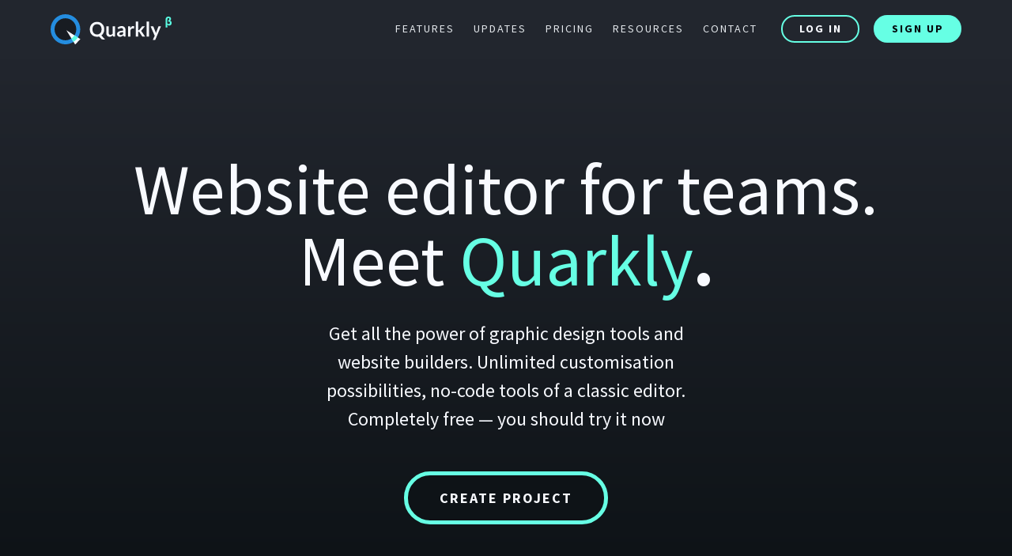

--- FILE ---
content_type: text/html
request_url: https://quarkly.io/lpp/website-editor-for-teams/
body_size: 98107
content:
<!DOCTYPE html><html><head><meta charSet="utf-8"/><meta http-equiv="x-ua-compatible" content="ie=edge"/><meta name="viewport" content="width=device-width, initial-scale=1, shrink-to-fit=no"/><meta name="generator" content="Gatsby 3.15.0"/><title data-react-helmet="true">Website editor for teams. Meet Quarkly. | Quarkly</title><link data-react-helmet="true" rel="shortcut icon" href="https://test-upl.quarkly.io/5e60efa12db4d10024432a9f/images/favicon.png?v=2020-09-25T11:53:45.486Z" type="image/x-icon"/><link data-react-helmet="true" rel="apple-touch-icon" href="https://test-upl.quarkly.io/5e60efa12db4d10024432a9f/images/favicon-152w.png?v=2020-09-25T11:53:45.538Z"/><link data-react-helmet="true" rel="apple-touch-icon" sizes="76x76" href="https://test-upl.quarkly.io/5e60efa12db4d10024432a9f/images/favicon-152w.png?v=2020-09-25T11:53:45.538Z"/><link data-react-helmet="true" rel="apple-touch-icon" sizes="152x152" href="https://test-upl.quarkly.io/5e60efa12db4d10024432a9f/images/favicon-152w.png?v=2020-09-25T11:53:45.538Z"/><link data-react-helmet="true" rel="apple-touch-startup-image" href="https://test-upl.quarkly.io/5e60efa12db4d10024432a9f/images/favicon-152w.png?v=2020-09-25T11:53:45.538Z"/><meta data-react-helmet="true" name="description" content="Get all the power of graphic design tools and website builders. Unlimited customisation possibilities, no-code tools of a classic editor. Completely free — you should try it now"/><meta data-react-helmet="true" property="og:title" content="Website editor for teams. Meet Quarkly. | Quarkly"/><meta data-react-helmet="true" property="og:description" content="Get all the power of graphic design tools and website builders. Unlimited customisation possibilities, no-code tools of a classic editor. Completely free — you should try it now"/><meta data-react-helmet="true" property="og:image" content="https://uploads.quarkly.io/landing/q-og-1200.png"/><meta data-react-helmet="true" name="msapplication-TileImage" content="https://test-upl.quarkly.io/5e60efa12db4d10024432a9f/images/favicon-270w.png?v=2020-09-25T11:53:45.477Z"/><style data-styled="" data-styled-version="5.2.0">.drUGpL{pointer-events:auto;display:none;background:var(--qtheme-color-darkL2);border-width:0px 0px 2px 0px;border-style:solid;border-color:var(--qtheme-color-darkL1);padding:18px 0px 18px 0px;width:100%;margin:0;}/*!sc*/
@media (max-width:992px){.drUGpL{border-width:0px;display:-webkit-box;display:-webkit-flex;display:-ms-flexbox;display:flex;}}/*!sc*/
.cCARnI{pointer-events:auto;display:-webkit-box;display:-webkit-flex;display:-ms-flexbox;display:flex;-webkit-flex-direction:column;-ms-flex-direction:column;flex-direction:column;width:var(--qtheme-cmp-section-width-default);max-width:var(--qtheme-cmp-section-maxWidth-default);min-width:var(--qtheme-cmp-section-minWidth-default);min-height:16px;margin:0 auto;}/*!sc*/
.glJubH{pointer-events:auto;display:-webkit-box;display:-webkit-flex;display:-ms-flexbox;display:flex;-webkit-box-pack:justify;-webkit-justify-content:space-between;-ms-flex-pack:justify;justify-content:space-between;-webkit-align-items:center;-webkit-box-align:center;-ms-flex-align:center;align-items:center;}/*!sc*/
.kVImRM{pointer-events:auto;display:none;-webkit-align-items:flex-start;-webkit-box-align:flex-start;-ms-flex-align:flex-start;align-items:flex-start;-webkit-box-pack:start;-webkit-justify-content:flex-start;-ms-flex-pack:start;justify-content:flex-start;margin:8px 0px 36px 0px;}/*!sc*/
.fwByhX{pointer-events:auto;display:-webkit-box;display:-webkit-flex;display:-ms-flexbox;display:flex;border-width:0px;background:var(--qtheme-color-darkL2);padding:18px 0;border-style:solid;border-color:var(--qtheme-color-darkL1);-webkit-flex:0 0 auto;-ms-flex:0 0 auto;flex:0 0 auto;width:100%;margin:0;}/*!sc*/
@media (max-width:992px){.fwByhX{display:none;}}/*!sc*/
.hnflHz{pointer-events:auto;display:-webkit-box;display:-webkit-flex;display:-ms-flexbox;display:flex;-webkit-box-pack:justify;-webkit-justify-content:space-between;-ms-flex-pack:justify;justify-content:space-between;-webkit-align-items:center;-webkit-box-align:center;-ms-flex-align:center;align-items:center;min-height:auto;}/*!sc*/
@media (max-width:992px){.hnflHz{-webkit-align-items:flex-start;-webkit-box-align:flex-start;-ms-flex-align:flex-start;align-items:flex-start;text-align:center;-webkit-flex-direction:column;-ms-flex-direction:column;flex-direction:column;}}/*!sc*/
.gfuQqx{pointer-events:auto;display:-webkit-box;display:-webkit-flex;display:-ms-flexbox;display:flex;-webkit-align-items:center;-webkit-box-align:center;-ms-flex-align:center;align-items:center;}/*!sc*/
@media (max-width:992px){.gfuQqx{-webkit-flex-direction:column;-ms-flex-direction:column;flex-direction:column;-webkit-box-pack:justify;-webkit-justify-content:space-between;-ms-flex-pack:justify;justify-content:space-between;-webkit-align-items:flex-start;-webkit-box-align:flex-start;-ms-flex-align:flex-start;align-items:flex-start;margin:12px 0px 12px 0px;width:100%;}}/*!sc*/
@media (max-width:768px){.gfuQqx{width:100%;-webkit-box-pack:justify;-webkit-justify-content:space-between;-ms-flex-pack:justify;justify-content:space-between;margin:12px 0px 0px 0px;}}/*!sc*/
@media (max-width:576px){.gfuQqx{width:100%;-webkit-flex-direction:column;-ms-flex-direction:column;flex-direction:column;-webkit-box-pack:center;-webkit-justify-content:center;-ms-flex-pack:center;justify-content:center;-webkit-align-items:flex-start;-webkit-box-align:flex-start;-ms-flex-align:flex-start;align-items:flex-start;margin:0px 0px 4px 0px;}}/*!sc*/
.kUvuJL{pointer-events:auto;}/*!sc*/
@media (max-width:992px){.kUvuJL{margin:12px 0px 0px 0px;display:-webkit-box;display:-webkit-flex;display:-ms-flexbox;display:flex;}}/*!sc*/
.bMjtwH{pointer-events:auto;display:-webkit-box;display:-webkit-flex;display:-ms-flexbox;display:flex;text-align:center;padding:100px 0 50px 0;background-image:linear-gradient(0deg,#0E1317 0%,#22262E 100%);width:100%;margin:0;}/*!sc*/
@media (max-width:992px){.bMjtwH{text-align:left;}}/*!sc*/
@media (max-width:768px){.bMjtwH{padding:40px 0 50px 0;text-align:left;}}/*!sc*/
@media (max-width:576px){.bMjtwH{padding:40px 0 50px 0;overflow-y:hidden;overflow-x:hidden;}}/*!sc*/
.hWaASn{pointer-events:auto;display:-webkit-box;display:-webkit-flex;display:-ms-flexbox;display:flex;text-align:left;background-color:var(--qtheme-color-darkL1);width:100%;margin:0;padding:24px 0;}/*!sc*/
@media (max-width:576px){.hWaASn{overflow-y:hidden;overflow-x:hidden;padding:50px 0 0px 0;}}/*!sc*/
.hIaHjm{pointer-events:auto;margin-top:96px;position:relative;height:0px;padding-bottom:56.25%;margin:24px 0px 18px 0px;border-radius:12px;box-shadow:0 10px 15px -3px rgba(0,0,0,0.3),0 4px 6px -2px rgba(0,0,0,0.1);background:var(--qtheme-color-darkL1) url(https://test-upl.quarkly.io/5e60efa12db4d10024432a9f/images/youtube-ph-promo-cover.png?v=2021-12-09T06:41:28.123Z) 0% 0%/cover no-repeat;width:100%;overflow-x:hidden;overflow-y:hidden;}/*!sc*/
@media (max-width:576px){.hIaHjm{margin-top:64px;margin:0px 0px 18px 0px;}}/*!sc*/
.bzMroG{pointer-events:auto;display:-webkit-box;display:-webkit-flex;display:-ms-flexbox;display:flex;font-weight:300;position:relative;padding-bottom:60px;padding:100px 0;background-color:var(--qtheme-color-darkL1);text-align:left;padding-top:60px;width:100%;margin:0;}/*!sc*/
@media (max-width:768px){.bzMroG{padding-top:60px;padding-bottom:60px;}}/*!sc*/
@media (max-width:576px){.bzMroG{overflow-y:hidden;overflow-x:hidden;padding:50px 0 50px 0;}}/*!sc*/
.fvSdpt{pointer-events:auto;display:grid;grid-gap:12px;grid-template-columns:repeat(6,1fr);}/*!sc*/
@media (max-width:992px){.fvSdpt{grid-template-columns:repeat(2,1fr);}}/*!sc*/
.kgfefq{pointer-events:auto;border-radius:12px;-webkit-flex-direction:column;-ms-flex-direction:column;flex-direction:column;grid-column:1/3;display:-webkit-box;display:-webkit-flex;display:-ms-flexbox;display:flex;width:auto;max-width:none;height:640px;background:var(--qtheme-color-darkL2);padding:54px 36px 36px 36px;-webkit-box-pack:end;-webkit-justify-content:flex-end;-ms-flex-pack:end;justify-content:flex-end;}/*!sc*/
@media (max-width:1200px){.kgfefq{grid-column:1/3;height:520px;}}/*!sc*/
@media (max-width:992px){.kgfefq{grid-column:1/3;}}/*!sc*/
@media (max-width:768px){.kgfefq{width:100%;grid-column:1/3;}}/*!sc*/
@media (max-width:576px){.kgfefq{height:420px;padding:54px 18px 16px 18px;}}/*!sc*/
.gqtfeu{pointer-events:auto;border-radius:12px;-webkit-flex-direction:column;-ms-flex-direction:column;flex-direction:column;grid-column:3/7;display:-webkit-box;display:-webkit-flex;display:-ms-flexbox;display:flex;width:auto;max-width:none;height:640px;background:var(--qtheme-color-darkL2);padding:0px 0px 36px 0px;}/*!sc*/
@media (max-width:1200px){.gqtfeu{grid-column:3/7;height:520px;}}/*!sc*/
@media (max-width:992px){.gqtfeu{grid-column:1/3;}}/*!sc*/
@media (max-width:768px){.gqtfeu{width:100%;grid-column:1/3;}}/*!sc*/
@media (max-width:576px){.gqtfeu{max-height:320px;padding:0px 0px 16px 0px;}}/*!sc*/
.jqRZQS{pointer-events:auto;min-width:100px;min-height:100px;padding:0px 36px 0px 36px;display:-webkit-box;display:-webkit-flex;display:-ms-flexbox;display:flex;-webkit-flex-direction:column;-ms-flex-direction:column;flex-direction:column;-webkit-box-pack:end;-webkit-justify-content:flex-end;-ms-flex-pack:end;justify-content:flex-end;}/*!sc*/
@media (max-width:576px){.jqRZQS{padding:0px 18px 0px 18px;}}/*!sc*/
.gNVIzo{pointer-events:auto;border-radius:12px;-webkit-flex-direction:column;-ms-flex-direction:column;flex-direction:column;grid-column:1/4;display:-webkit-box;display:-webkit-flex;display:-ms-flexbox;display:flex;width:auto;max-width:none;height:640px;background:var(--qtheme-color-darkL2);padding:0px 0px 36px 0px;-webkit-box-pack:justify;-webkit-justify-content:space-between;-ms-flex-pack:justify;justify-content:space-between;}/*!sc*/
@media (max-width:1200px){.gNVIzo{grid-column:1/4;height:520px;}}/*!sc*/
@media (max-width:992px){.gNVIzo{grid-column:1/3;}}/*!sc*/
@media (max-width:768px){.gNVIzo{width:100%;grid-column:1/3;}}/*!sc*/
@media (max-width:576px){.gNVIzo{height:420px;padding:0px 0px 16px 0px;}}/*!sc*/
.dseWee{pointer-events:auto;overflow:hidden;position:relative;margin:0px 0px 24px 0px;}/*!sc*/
@media (max-width:576px){.dseWee{height:326px;}}/*!sc*/
.gHLouP{pointer-events:auto;border-radius:12px;-webkit-flex-direction:column;-ms-flex-direction:column;flex-direction:column;grid-column:4/7;display:-webkit-box;display:-webkit-flex;display:-ms-flexbox;display:flex;width:auto;max-width:none;height:640px;background:var(--qtheme-color-darkL2);padding:0px 0px 36px 0px;-webkit-box-pack:justify;-webkit-justify-content:space-between;-ms-flex-pack:justify;justify-content:space-between;}/*!sc*/
@media (max-width:1200px){.gHLouP{grid-column:4/7;height:520px;}}/*!sc*/
@media (max-width:992px){.gHLouP{grid-column:1/3;}}/*!sc*/
@media (max-width:768px){.gHLouP{width:100%;grid-column:1/3;}}/*!sc*/
@media (max-width:576px){.gHLouP{height:420px;padding:0px 0px 0px 0px;-webkit-align-items:center;-webkit-box-align:center;-ms-flex-align:center;align-items:center;}}/*!sc*/
.fzwnuJ{pointer-events:auto;height:100%;display:-webkit-box;display:-webkit-flex;display:-ms-flexbox;display:flex;-webkit-flex-direction:column;-ms-flex-direction:column;flex-direction:column;-webkit-align-items:center;-webkit-box-align:center;-ms-flex-align:center;align-items:center;-webkit-box-pack:center;-webkit-justify-content:center;-ms-flex-pack:center;justify-content:center;margin:0px 0px 36px 0px;}/*!sc*/
@media (max-width:576px){.fzwnuJ{height:auto;margin:0px 0px 36px 0px;-webkit-transform:scale(0.65);-ms-transform:scale(0.65);transform:scale(0.65);width:320px;}}/*!sc*/
.gLAKoh{pointer-events:auto;min-width:100px;min-height:100px;padding:0px 36px 0px 36px;display:-webkit-box;display:-webkit-flex;display:-ms-flexbox;display:flex;-webkit-flex-direction:column;-ms-flex-direction:column;flex-direction:column;-webkit-box-pack:end;-webkit-justify-content:flex-end;-ms-flex-pack:end;justify-content:flex-end;}/*!sc*/
@media (max-width:576px){.gLAKoh{padding:0px 18px 0px 18px;-webkit-flex:0 0 auto;-ms-flex:0 0 auto;flex:0 0 auto;width:100%;-webkit-box-pack:start;-webkit-justify-content:flex-start;-ms-flex-pack:start;justify-content:flex-start;}}/*!sc*/
.XNHVz{pointer-events:auto;border-radius:12px;-webkit-flex-direction:column;-ms-flex-direction:column;flex-direction:column;grid-column:1/3;display:-webkit-box;display:-webkit-flex;display:-ms-flexbox;display:flex;width:auto;max-width:none;height:640px;background:var(--qtheme-color-darkL2);padding:0px 0px 36px 0px;-webkit-box-pack:justify;-webkit-justify-content:space-between;-ms-flex-pack:justify;justify-content:space-between;}/*!sc*/
@media (max-width:1200px){.XNHVz{grid-column:1/3;height:520px;}}/*!sc*/
@media (max-width:992px){.XNHVz{grid-column:1/3;}}/*!sc*/
@media (max-width:768px){.XNHVz{width:100%;grid-column:1/3;}}/*!sc*/
@media (max-width:576px){.XNHVz{height:420px;padding:0px 0px 0px 0px;}}/*!sc*/
.ecUbhc{pointer-events:auto;height:100%;margin:0px 0px 24px 0px;display:-webkit-box;display:-webkit-flex;display:-ms-flexbox;display:flex;-webkit-align-items:center;-webkit-box-align:center;-ms-flex-align:center;align-items:center;-webkit-box-pack:center;-webkit-justify-content:center;-ms-flex-pack:center;justify-content:center;}/*!sc*/
.jJbXWu{pointer-events:auto;min-width:100px;min-height:100px;padding:0px 36px 0px 36px;display:-webkit-box;display:-webkit-flex;display:-ms-flexbox;display:flex;-webkit-flex-direction:column;-ms-flex-direction:column;flex-direction:column;-webkit-box-pack:end;-webkit-justify-content:flex-end;-ms-flex-pack:end;justify-content:flex-end;}/*!sc*/
@media (max-width:576px){.jJbXWu{padding:0px 18px 18px 18px;-webkit-flex:0 0 auto;-ms-flex:0 0 auto;flex:0 0 auto;}}/*!sc*/
.dLXmfX{pointer-events:auto;border-radius:12px;-webkit-flex-direction:column;-ms-flex-direction:column;flex-direction:column;grid-column:3/7;display:-webkit-box;display:-webkit-flex;display:-ms-flexbox;display:flex;width:auto;max-width:none;height:640px;background:var(--qtheme-color-darkL2);padding:0px 0px 36px 0px;-webkit-box-pack:justify;-webkit-justify-content:space-between;-ms-flex-pack:justify;justify-content:space-between;}/*!sc*/
@media (max-width:1200px){.dLXmfX{grid-column:3/7;height:520px;}}/*!sc*/
@media (max-width:992px){.dLXmfX{grid-column:1/3;}}/*!sc*/
@media (max-width:768px){.dLXmfX{width:100%;grid-column:1/3;}}/*!sc*/
@media (max-width:576px){.dLXmfX{height:420px;padding:0px 0px 0px 0px;}}/*!sc*/
.gbgwNP{pointer-events:auto;position:relative;margin-bottom:24px;overflow:hidden;}/*!sc*/
.gpowqx{pointer-events:auto;min-width:100px;min-height:100px;padding:0px 36px 0px 36px;display:-webkit-box;display:-webkit-flex;display:-ms-flexbox;display:flex;-webkit-flex-direction:column;-ms-flex-direction:column;flex-direction:column;-webkit-box-pack:end;-webkit-justify-content:flex-end;-ms-flex-pack:end;justify-content:flex-end;}/*!sc*/
@media (max-width:576px){.gpowqx{-webkit-flex:0 0 auto;-ms-flex:0 0 auto;flex:0 0 auto;margin:0px 0px 0px 0px;padding:0px 18px 36px 18px;}}/*!sc*/
.gCAwDI{pointer-events:auto;margin:calc(12px * -0.5);grid-column:1/7;display:-webkit-box;display:-webkit-flex;display:-ms-flexbox;display:flex;-webkit-flex-wrap:wrap;-ms-flex-wrap:wrap;flex-wrap:wrap;}/*!sc*/
@media (max-width:992px){.gCAwDI{grid-column:1/3;}}/*!sc*/
.ePgBEx{pointer-events:auto;width:50%;box-sizing:border-box;padding:calc(12px / 2);}/*!sc*/
@media (max-width:992px){.ePgBEx{width:50%;}}/*!sc*/
@media (max-width:768px){.ePgBEx{width:50%;}}/*!sc*/
@media (max-width:576px){.ePgBEx{width:100%;}}/*!sc*/
.bLPCpt{pointer-events:auto;box-sizing:border-box;min-height:100%;display:-webkit-box;display:-webkit-flex;display:-ms-flexbox;display:flex;-webkit-flex:1 1 auto;-ms-flex:1 1 auto;flex:1 1 auto;-webkit-flex-direction:column;-ms-flex-direction:column;flex-direction:column;padding:0px;background-color:var(--qtheme-color-darkL2);border-radius:12px;}/*!sc*/
.kHlXwm{pointer-events:auto;width:33.33%;box-sizing:border-box;padding:calc(12px / 2);}/*!sc*/
@media (max-width:992px){.kHlXwm{width:50%;}}/*!sc*/
@media (max-width:768px){.kHlXwm{width:50%;}}/*!sc*/
@media (max-width:576px){.kHlXwm{width:100%;}}/*!sc*/
.dRxLPz{pointer-events:auto;width:25%;box-sizing:border-box;padding:calc(12px / 2);}/*!sc*/
@media (max-width:992px){.dRxLPz{width:50%;}}/*!sc*/
@media (max-width:768px){.dRxLPz{width:50%;}}/*!sc*/
@media (max-width:576px){.dRxLPz{width:100%;}}/*!sc*/
.bqxiBb{pointer-events:auto;width:25%;box-sizing:border-box;padding:calc(12px / 2);}/*!sc*/
@media (max-width:992px){.bqxiBb{width:100%;}}/*!sc*/
@media (max-width:768px){.bqxiBb{width:100%;}}/*!sc*/
@media (max-width:576px){.bqxiBb{width:100%;}}/*!sc*/
.drUCUW{pointer-events:auto;display:-webkit-box;display:-webkit-flex;display:-ms-flexbox;display:flex;font-weight:300;position:relative;padding-bottom:60px;text-align:left;padding:100px 0;background-color:var(--qtheme-color-darkL1);padding-top:60px;width:100%;margin:0;}/*!sc*/
@media (max-width:768px){.drUCUW{padding-bottom:50px;padding-top:50px;}}/*!sc*/
@media (max-width:576px){.drUCUW{overflow-y:hidden;overflow-x:hidden;padding:50px 0 50px 0;}}/*!sc*/
.krdDXo{pointer-events:auto;display:grid;grid-gap:12px;grid-template-columns:repeat(6,1fr);}/*!sc*/
.iFayeY{pointer-events:auto;border-radius:12px;-webkit-flex-direction:column;-ms-flex-direction:column;flex-direction:column;grid-column:1/7;display:-webkit-box;display:-webkit-flex;display:-ms-flexbox;display:flex;width:auto;max-width:none;height:640px;background:var(--qtheme-color-darkL2);padding:0px 0px 36px 0px;-webkit-box-pack:justify;-webkit-justify-content:space-between;-ms-flex-pack:justify;justify-content:space-between;}/*!sc*/
@media (max-width:1200px){.iFayeY{grid-column:1/7;height:520px;}}/*!sc*/
@media (max-width:992px){.iFayeY{grid-column:1/7;}}/*!sc*/
@media (max-width:768px){.iFayeY{width:100%;grid-column:1/7;}}/*!sc*/
@media (max-width:576px){.iFayeY{padding:0px 0px 16px 0px;}}/*!sc*/
.kXSpmt{pointer-events:auto;display:-webkit-box;display:-webkit-flex;display:-ms-flexbox;display:flex;box-sizing:border-box;border-radius:12px 12px 0 0;overflow:hidden;margin-bottom:24px;}/*!sc*/
@media (max-width:768px){.kXSpmt{-webkit-flex-direction:column;-ms-flex-direction:column;flex-direction:column;margin:0px 0px 48px 0px;}}/*!sc*/
@media (max-width:576px){.kXSpmt{max-height:390px;}}/*!sc*/
.jhUlyP{pointer-events:auto;margin-right:16px;width:50%;height:400px;background-repeat:no-repeat;background-size:contain;background:linear-gradient(180deg,transparent 73.3%,var(--qtheme-color-darkL2) 99%) 0 0 no-repeat,rgba(0,0,0,0) url(https://uploads.quarkly.io/landing/own-component-code.png) 0% 0% /cover no-repeat scroll padding-box;border-radius:0px;position:relative;}/*!sc*/
@media (max-width:768px){.jhUlyP{width:100%;}}/*!sc*/
.eTDnty{pointer-events:auto;margin-left:16px;font:100 120px/1 var(--qtheme-fontFamily-googleSourceSansPro);padding:7% 0px 0px 0px;-webkit-flex-wrap:wrap;-ms-flex-wrap:wrap;flex-wrap:wrap;-webkit-align-items:flex-start;-webkit-box-align:flex-start;-ms-flex-align:flex-start;align-items:flex-start;-webkit-box-pack:start;-webkit-justify-content:flex-start;-ms-flex-pack:start;justify-content:flex-start;width:50%;display:block;color:var(--qtheme-color-secondary);overflow-x:hidden;overflow-y:hidden;}/*!sc*/
@media (max-width:1200px){.eTDnty{font:100 120px/1 var(--qtheme-fontFamily-googleSourceSansPro);}}/*!sc*/
@media (max-width:768px){.eTDnty{width:auto;display:block;padding:0px 0px 0px 0px;margin:0px 0px 0px 0px;height:250px;overflow-x:visible;overflow-y:visible;}}/*!sc*/
@media (max-width:576px){.eTDnty{min-height:180px;}}/*!sc*/
.fAzhBv{pointer-events:auto;min-width:100px;min-height:100px;padding:0px 36px 0px 36px;display:-webkit-box;display:-webkit-flex;display:-ms-flexbox;display:flex;-webkit-flex-direction:column;-ms-flex-direction:column;flex-direction:column;-webkit-box-pack:end;-webkit-justify-content:flex-end;-ms-flex-pack:end;justify-content:flex-end;}/*!sc*/
@media (max-width:992px){.fAzhBv{-webkit-flex:0 0 auto;-ms-flex:0 0 auto;flex:0 0 auto;}}/*!sc*/
@media (max-width:576px){.fAzhBv{padding:0px 18px 0px 18px;}}/*!sc*/
.jBPAZL{pointer-events:auto;border-radius:12px;-webkit-flex-direction:column;-ms-flex-direction:column;flex-direction:column;grid-column:1/4;display:-webkit-box;display:-webkit-flex;display:-ms-flexbox;display:flex;width:auto;max-width:none;height:640px;background:var(--qtheme-color-darkL2);padding:54px 36px 36px 36px;-webkit-box-pack:justify;-webkit-justify-content:space-between;-ms-flex-pack:justify;justify-content:space-between;}/*!sc*/
@media (max-width:1200px){.jBPAZL{grid-column:1/4;height:520px;}}/*!sc*/
@media (max-width:992px){.jBPAZL{grid-column:1/4;}}/*!sc*/
@media (max-width:768px){.jBPAZL{width:100%;grid-column:1/7;}}/*!sc*/
@media (max-width:576px){.jBPAZL{height:420px;padding:54px 18px 16px 18px;}}/*!sc*/
.cxUEOG{pointer-events:auto;width:335px;max-width:100%;max-height:100%;height:335px;margin-bottom:36px;background:rgba(0,0,0,0) url(https://test-upl.quarkly.io/5e60efa12db4d10024432a9f/images/react-logo.svg?v=2022-05-13T09:30:04.425Z) center/contain no-repeat scroll padding-box;position:relative;}/*!sc*/
@media (max-width:1200px){.cxUEOG{width:260px;height:260px;}}/*!sc*/
@media (max-width:768px){.cxUEOG{margin-right:auto;}}/*!sc*/
@media (max-width:576px){.cxUEOG{padding:0px 0px 81% 0px;height:180px;width:180px;}}/*!sc*/
.ydhEL{pointer-events:auto;min-width:100px;min-height:100px;padding:0px 0px 0px 0px;display:-webkit-box;display:-webkit-flex;display:-ms-flexbox;display:flex;-webkit-flex-direction:column;-ms-flex-direction:column;flex-direction:column;-webkit-box-pack:end;-webkit-justify-content:flex-end;-ms-flex-pack:end;justify-content:flex-end;}/*!sc*/
@media (max-width:576px){.ydhEL{-webkit-flex:0 0 auto;-ms-flex:0 0 auto;flex:0 0 auto;}}/*!sc*/
.rAUWh{pointer-events:auto;border-radius:12px;-webkit-flex-direction:column;-ms-flex-direction:column;flex-direction:column;grid-column:4/7;display:-webkit-box;display:-webkit-flex;display:-ms-flexbox;display:flex;width:auto;max-width:none;height:640px;background:var(--qtheme-color-darkL2);padding:54px 36px 36px 36px;-webkit-box-pack:justify;-webkit-justify-content:space-between;-ms-flex-pack:justify;justify-content:space-between;}/*!sc*/
@media (max-width:1200px){.rAUWh{grid-column:4/7;height:520px;}}/*!sc*/
@media (max-width:992px){.rAUWh{grid-column:4/7;}}/*!sc*/
@media (max-width:768px){.rAUWh{width:100%;grid-column:1/7;}}/*!sc*/
@media (max-width:576px){.rAUWh{height:420px;padding:54px 18px 16px 18px;}}/*!sc*/
.jrRkoF{pointer-events:auto;height:335px;margin-bottom:36px;background:rgba(0,0,0,0) url(https://uploads.quarkly.io/landing/npm-community.svg) 0% 0% /contain no-repeat scroll padding-box;}/*!sc*/
@media (max-width:1200px){.jrRkoF{height:260px;}}/*!sc*/
@media (max-width:576px){.jrRkoF{padding:0px 0px 0px 0px;width:200px;min-height:none;height:200px;}}/*!sc*/
.cubyyc{pointer-events:auto;border-radius:12px;-webkit-flex-direction:column;-ms-flex-direction:column;flex-direction:column;grid-column:1/3;display:-webkit-box;display:-webkit-flex;display:-ms-flexbox;display:flex;width:auto;max-width:none;height:640px;background:var(--qtheme-color-darkL2);padding:54px 36px 36px 36px;-webkit-box-pack:justify;-webkit-justify-content:space-between;-ms-flex-pack:justify;justify-content:space-between;}/*!sc*/
@media (max-width:1200px){.cubyyc{grid-column:1/3;height:520px;}}/*!sc*/
@media (max-width:992px){.cubyyc{grid-column:1/7;}}/*!sc*/
@media (max-width:768px){.cubyyc{width:100%;grid-column:1/7;}}/*!sc*/
@media (max-width:576px){.cubyyc{height:420px;padding:54px 18px 16px 18px;}}/*!sc*/
.bxhjcP{pointer-events:auto;border-radius:12px;-webkit-flex-direction:column;-ms-flex-direction:column;flex-direction:column;grid-column:3/5;display:-webkit-box;display:-webkit-flex;display:-ms-flexbox;display:flex;width:auto;max-width:none;height:640px;background:var(--qtheme-color-darkL2);padding:54px 36px 36px 36px;-webkit-box-pack:justify;-webkit-justify-content:space-between;-ms-flex-pack:justify;justify-content:space-between;}/*!sc*/
@media (max-width:1200px){.bxhjcP{grid-column:3/5;height:520px;}}/*!sc*/
@media (max-width:992px){.bxhjcP{grid-column:1/4;}}/*!sc*/
@media (max-width:768px){.bxhjcP{width:100%;grid-column:1/7;}}/*!sc*/
@media (max-width:576px){.bxhjcP{height:420px;padding:54px 18px 16px 18px;}}/*!sc*/
.eistig{pointer-events:auto;height:335px;margin-bottom:36px;background:rgba(0,0,0,0) url(https://test-upl.quarkly.io/5e60efa12db4d10024432a9f/images/export-options.png?v=2022-05-13T09:28:02.341Z) 0% 0% /contain no-repeat scroll padding-box;}/*!sc*/
@media (max-width:576px){.eistig{padding:0px 0px 0px 0px;background:rgba(0,0,0,0) url(https://test-upl.quarkly.io/5e60efa12db4d10024432a9f/images/export-options.png?v=2022-05-13T09:28:02.341Z) center/contain no-repeat scroll padding-box;max-height:300px;max-width:300px;}}/*!sc*/
.cYInNl{pointer-events:auto;border-radius:12px;-webkit-flex-direction:column;-ms-flex-direction:column;flex-direction:column;grid-column:5/7;display:-webkit-box;display:-webkit-flex;display:-ms-flexbox;display:flex;width:auto;max-width:none;height:640px;background:var(--qtheme-color-darkL2);padding:0px 0px 36px 0px;-webkit-box-pack:justify;-webkit-justify-content:space-between;-ms-flex-pack:justify;justify-content:space-between;}/*!sc*/
@media (max-width:1200px){.cYInNl{grid-column:5/7;height:520px;}}/*!sc*/
@media (max-width:992px){.cYInNl{grid-column:4/7;}}/*!sc*/
@media (max-width:768px){.cYInNl{width:100%;grid-column:1/7;}}/*!sc*/
@media (max-width:576px){.cYInNl{height:420px;padding:0px 0px 16px 0px;}}/*!sc*/
.jLMMnX{pointer-events:auto;border-radius:12px 12px 0 0;background-repeat:no-repeat;background-size:contain;background:linear-gradient(180deg,transparent 73.3%,var(--qtheme-color-darkL2) 99%) 0 0 no-repeat,rgba(0,0,0,0) url(https://test-upl.quarkly.io/5e60efa12db4d10024432a9f/images/for-developer-code-editor.svg?v=2020-11-04T21:01:48.160Z) 0% 0% /cover no-repeat scroll padding-box;position:relative;height:400px;}/*!sc*/
@media (max-width:992px){.jLMMnX{background:rgba(0,0,0,0) url(https://uploads.quarkly.io/landing/for-webmasters-code-editor.jpg) 0% 0% /cover no-repeat scroll padding-box;height:412px;}}/*!sc*/
@media (max-width:576px){.jLMMnX{height:320px;}}/*!sc*/
.kIXPZr{pointer-events:auto;min-width:100px;min-height:100px;padding:0px 36px 0px 36px;display:-webkit-box;display:-webkit-flex;display:-ms-flexbox;display:flex;-webkit-flex-direction:column;-ms-flex-direction:column;flex-direction:column;-webkit-box-pack:end;-webkit-justify-content:flex-end;-ms-flex-pack:end;justify-content:flex-end;}/*!sc*/
@media (max-width:576px){.kIXPZr{padding:0px 18px 0px 18px;-webkit-flex:0 0 auto;-ms-flex:0 0 auto;flex:0 0 auto;}}/*!sc*/
.ggCCxP{pointer-events:auto;margin:calc(12px * -0.5);grid-column:1/7;display:-webkit-box;display:-webkit-flex;display:-ms-flexbox;display:flex;-webkit-flex-wrap:wrap;-ms-flex-wrap:wrap;flex-wrap:wrap;}/*!sc*/
.jdIEDc{pointer-events:auto;display:-webkit-box;display:-webkit-flex;display:-ms-flexbox;display:flex;padding:100px 0;background-color:var(--qtheme-color-darkL1);position:relative;padding-bottom:120px;padding-top:60px;width:100%;margin:0;}/*!sc*/
@media (max-width:768px){.jdIEDc{padding-top:60px;padding-bottom:60px;}}/*!sc*/
@media (max-width:576px){.jdIEDc{overflow-y:hidden;overflow-x:hidden;}}/*!sc*/
.eEzICs{pointer-events:auto;border-radius:12px;-webkit-flex-direction:column;-ms-flex-direction:column;flex-direction:column;grid-column:1/7;display:-webkit-box;display:-webkit-flex;display:-ms-flexbox;display:flex;width:auto;max-width:none;height:640px;background:var(--qtheme-color-darkL2);padding:54px 36px 36px 36px;-webkit-box-pack:justify;-webkit-justify-content:space-between;-ms-flex-pack:justify;justify-content:space-between;}/*!sc*/
@media (max-width:1200px){.eEzICs{grid-column:1/7;height:520px;}}/*!sc*/
@media (max-width:992px){.eEzICs{grid-column:1/3;}}/*!sc*/
@media (max-width:768px){.eEzICs{width:100%;grid-column:1/3;}}/*!sc*/
@media (max-width:576px){.eEzICs{height:420px;padding:54px 18px 16px 18px;}}/*!sc*/
.eSOYOq{pointer-events:auto;display:-webkit-box;display:-webkit-flex;display:-ms-flexbox;display:flex;box-sizing:border-box;border-radius:12px 12px 0 0;overflow:hidden;margin-bottom:24px;}/*!sc*/
@media (max-width:768px){.eSOYOq{-webkit-flex-direction:column;-ms-flex-direction:column;flex-direction:column;}}/*!sc*/
@media (max-width:576px){.eSOYOq{max-height:390px;}}/*!sc*/
.cVkXZX{pointer-events:auto;min-width:100px;min-height:100px;padding:0px 0px 0px 0px;display:-webkit-box;display:-webkit-flex;display:-ms-flexbox;display:flex;-webkit-flex-direction:column;-ms-flex-direction:column;flex-direction:column;-webkit-box-pack:end;-webkit-justify-content:flex-end;-ms-flex-pack:end;justify-content:flex-end;}/*!sc*/
@media (max-width:576px){.cVkXZX{padding:0px 0px 18px 0px;}}/*!sc*/
.bujCpA{pointer-events:auto;margin:calc(12px * -0.5);grid-column:1 /7;display:-webkit-box;display:-webkit-flex;display:-ms-flexbox;display:flex;-webkit-flex-wrap:wrap;-ms-flex-wrap:wrap;flex-wrap:wrap;}/*!sc*/
@media (max-width:992px){.bujCpA{grid-column:1/3;}}/*!sc*/
.fPrFvE{pointer-events:auto;display:-webkit-box;display:-webkit-flex;display:-ms-flexbox;display:flex;text-align:center;padding:100px 0 100px 0;background-color:var(--qtheme-color-light);position:relative;background:var(--qtheme-color-darkL2);width:100%;margin:0;}/*!sc*/
@media (max-width:576px){.fPrFvE{padding-bottom:60px;text-align:left;padding-top:60px;overflow-y:hidden;overflow-x:hidden;}}/*!sc*/
.ckDQea{pointer-events:auto;display:-webkit-box;display:-webkit-flex;display:-ms-flexbox;display:flex;text-align:center;padding:100px 0 100px 0;background-color:var(--qtheme-color-light);position:relative;background:var(--qtheme-color-darkL1);width:100%;margin:0;}/*!sc*/
@media (max-width:576px){.ckDQea{padding-top:60px;padding-bottom:60px;text-align:left;}}/*!sc*/
.ghhyoS{pointer-events:auto;display:-webkit-box;display:-webkit-flex;display:-ms-flexbox;display:flex;-webkit-flex-direction:column;-ms-flex-direction:column;flex-direction:column;width:var(--qtheme-cmp-section-width-default);max-width:var(--qtheme-cmp-section-maxWidth-default);min-width:var(--qtheme-cmp-section-minWidth-default);min-height:16px;margin:0 auto;-webkit-flex:0 0 auto;-ms-flex:0 0 auto;flex:0 0 auto;-webkit-align-items:center;-webkit-box-align:center;-ms-flex-align:center;align-items:center;}/*!sc*/
@media (max-width:576px){.ghhyoS{-webkit-align-items:flex-start;-webkit-box-align:flex-start;-ms-flex-align:flex-start;align-items:flex-start;}}/*!sc*/
.gXLruN{pointer-events:auto;min-width:100px;display:-webkit-box;display:-webkit-flex;display:-ms-flexbox;display:flex;}/*!sc*/
@media (max-width:576px){.gXLruN{-webkit-flex-direction:column;-ms-flex-direction:column;flex-direction:column;-webkit-align-items:flex-start;-webkit-box-align:flex-start;-ms-flex-align:flex-start;align-items:flex-start;}}/*!sc*/
.dpfEwr{pointer-events:auto;display:-webkit-box;display:-webkit-flex;display:-ms-flexbox;display:flex;padding:48px 0 48px 0;background:var(--qtheme-color-darkL2);width:100%;margin:0;}/*!sc*/
.drIFqA{pointer-events:auto;display:grid;-webkit-flex-direction:column;-ms-flex-direction:column;flex-direction:column;width:var(--qtheme-cmp-section-width-default);max-width:var(--qtheme-cmp-section-maxWidth-default);min-width:var(--qtheme-cmp-section-minWidth-default);min-height:16px;margin:0 auto;grid-template-columns:1fr 1fr 1fr 1fr;}/*!sc*/
@media (max-width:1200px){.drIFqA{grid-template-columns:1fr 1fr;}}/*!sc*/
@media (max-width:768px){.drIFqA{grid-template-columns:1fr;}}/*!sc*/
.dZVPTg{pointer-events:auto;grid-column:4 / 5;display:-webkit-box;display:-webkit-flex;display:-ms-flexbox;display:flex;-webkit-box-pack:end;-webkit-justify-content:flex-end;-ms-flex-pack:end;justify-content:flex-end;}/*!sc*/
@media (max-width:1200px){.dZVPTg{grid-column:2 / 3;}}/*!sc*/
@media (max-width:992px){.dZVPTg{grid-column:1 / 4;-webkit-box-pack:start;-webkit-justify-content:flex-start;-ms-flex-pack:start;justify-content:flex-start;}}/*!sc*/
@media (max-width:768px){.dZVPTg{grid-column:1 / 2;-webkit-box-pack:start;-webkit-justify-content:flex-start;-ms-flex-pack:start;justify-content:flex-start;-webkit-flex-direction:column;-ms-flex-direction:column;flex-direction:column;-webkit-align-items:flex-start;-webkit-box-align:flex-start;-ms-flex-align:flex-start;align-items:flex-start;}}/*!sc*/
.fpQyAj{pointer-events:auto;margin:0px 0px 0px 0px;display:-webkit-box;display:-webkit-flex;display:-ms-flexbox;display:flex;-webkit-align-items:center;-webkit-box-align:center;-ms-flex-align:center;align-items:center;-webkit-box-pack:center;-webkit-justify-content:center;-ms-flex-pack:center;justify-content:center;}/*!sc*/
@media (max-width:992px){.fpQyAj{margin:0px 0px 0px -8px;}}/*!sc*/
@media (max-width:768px){.fpQyAj{margin:12px 0px 0px -12px;-webkit-box-pack:start;-webkit-justify-content:flex-start;-ms-flex-pack:start;justify-content:flex-start;}}/*!sc*/
@media (max-width:576px){.fpQyAj{-webkit-box-pack:start;-webkit-justify-content:flex-start;-ms-flex-pack:start;justify-content:flex-start;-webkit-flex:0 1 auto;-ms-flex:0 1 auto;flex:0 1 auto;margin:12px 0px 0px -12px;}}/*!sc*/
.eRxXOF{pointer-events:auto;display:none;background:var(--qtheme-color-darkL2);height:32px;}/*!sc*/
@media (max-width:576px){.eRxXOF{height:48px;}}/*!sc*/
data-styled.g1[id="sc-bdnylx"]{content:"drUGpL,cCARnI,glJubH,kVImRM,fwByhX,hnflHz,gfuQqx,kUvuJL,bMjtwH,hWaASn,hIaHjm,bzMroG,fvSdpt,kgfefq,gqtfeu,jqRZQS,gNVIzo,dseWee,gHLouP,fzwnuJ,gLAKoh,XNHVz,ecUbhc,jJbXWu,dLXmfX,gbgwNP,gpowqx,gCAwDI,ePgBEx,bLPCpt,kHlXwm,dRxLPz,bqxiBb,drUCUW,krdDXo,iFayeY,kXSpmt,jhUlyP,eTDnty,fAzhBv,jBPAZL,cxUEOG,ydhEL,rAUWh,jrRkoF,cubyyc,bxhjcP,eistig,cYInNl,jLMMnX,kIXPZr,ggCCxP,jdIEDc,eEzICs,eSOYOq,cVkXZX,bujCpA,fPrFvE,ckDQea,ghhyoS,gXLruN,dpfEwr,drIFqA,dZVPTg,fpQyAj,eRxXOF,"}/*!sc*/
.PRgoJ{margin-top:16px;margin-bottom:16px;min-width:8px;min-height:8px;overflow-wrap:normal;word-break:normal;white-space:normal;text-indent:0;text-overflow:clip;-webkit-hyphens:manual;-moz-hyphens:manual;-ms-hyphens:manual;hyphens:manual;-webkit-user-select:auto;-moz-user-select:auto;-ms-user-select:auto;user-select:auto;pointer-events:auto;font:var(--qtheme-font-h1);margin:20px 0 30px 0;color:var(--qtheme-color-light);}/*!sc*/
@media (max-width:992px){.PRgoJ{text-align:left;}}/*!sc*/
@media (max-width:576px){.PRgoJ{font:var(--qtheme-font-h2Sm);}}/*!sc*/
.dVZztO{margin-top:16px;margin-bottom:16px;min-width:8px;min-height:8px;overflow-wrap:normal;word-break:normal;white-space:normal;text-indent:0;text-overflow:clip;-webkit-hyphens:manual;-moz-hyphens:manual;-ms-hyphens:manual;hyphens:manual;-webkit-user-select:auto;-moz-user-select:auto;-ms-user-select:auto;user-select:auto;pointer-events:auto;font:normal 400 24px/1.5 var(--qtheme-fontFamily-googleSourceSansPro);margin:0 auto 48px auto;color:var(--qtheme-color-light);max-width:530px;}/*!sc*/
@media (max-width:992px){.dVZztO{text-align:left;margin-left:0px;}}/*!sc*/
@media (max-width:576px){.dVZztO{margin:0 auto 32px 0px;font:var(--qtheme-font-baseSm);}}/*!sc*/
.kYZvRl{margin-top:16px;margin-bottom:16px;min-width:8px;min-height:8px;overflow-wrap:normal;word-break:normal;white-space:normal;text-indent:0;text-overflow:clip;-webkit-hyphens:manual;-moz-hyphens:manual;-ms-hyphens:manual;hyphens:manual;-webkit-user-select:auto;-moz-user-select:auto;-ms-user-select:auto;user-select:auto;pointer-events:auto;font:var(--qtheme-font-capture);color:var(--qtheme-color-compliment);text-transform:uppercase;-webkit-letter-spacing:4px;-moz-letter-spacing:4px;-ms-letter-spacing:4px;letter-spacing:4px;display:inline-block;}/*!sc*/
@media (max-width:576px){.kYZvRl{font:var(--qtheme-font-captureSm);}}/*!sc*/
.eTcOnb{margin-top:16px;margin-bottom:16px;min-width:8px;min-height:8px;overflow-wrap:normal;word-break:normal;white-space:normal;text-indent:0;text-overflow:clip;-webkit-hyphens:manual;-moz-hyphens:manual;-ms-hyphens:manual;hyphens:manual;-webkit-user-select:auto;-moz-user-select:auto;-ms-user-select:auto;user-select:auto;pointer-events:auto;font:var(--qtheme-font-h2);margin:4px 0 48px 0;color:var(--qtheme-color-light);}/*!sc*/
@media (max-width:576px){.eTcOnb{font:var(--qtheme-font-h3);}}/*!sc*/
.hHNqSp{margin-top:16px;margin-bottom:16px;min-width:8px;min-height:8px;overflow-wrap:normal;word-break:normal;white-space:normal;text-indent:0;text-overflow:clip;-webkit-hyphens:manual;-moz-hyphens:manual;-ms-hyphens:manual;hyphens:manual;-webkit-user-select:auto;-moz-user-select:auto;-ms-user-select:auto;user-select:auto;pointer-events:auto;font:var(--qtheme-font-lead);color:var(--qtheme-color-light);margin:auto 0px 12px 0px;}/*!sc*/
@media (max-width:992px){.hHNqSp{min-height:40px;}}/*!sc*/
@media (max-width:576px){.hHNqSp{margin-bottom:24px;font:var(--qtheme-font-baseSm);min-height:30px;margin:auto 0px 0px 0px;}}/*!sc*/
.cIJBbt{margin-top:16px;margin-bottom:16px;min-width:8px;min-height:8px;overflow-wrap:normal;word-break:normal;white-space:normal;text-indent:0;text-overflow:clip;-webkit-hyphens:manual;-moz-hyphens:manual;-ms-hyphens:manual;hyphens:manual;-webkit-user-select:auto;-moz-user-select:auto;-ms-user-select:auto;user-select:auto;pointer-events:auto;font:var(--qtheme-font-baseSm);color:var(--qtheme-color-greyL2);margin:0px 0px 0px 0px;-webkit-flex:0 0 auto;-ms-flex:0 0 auto;flex:0 0 auto;}/*!sc*/
@media (max-width:576px){.cIJBbt{margin-bottom:24px;margin:0px 0px 18px 0px;}}/*!sc*/
.fFXSio{margin-top:16px;margin-bottom:16px;min-width:8px;min-height:8px;overflow-wrap:normal;word-break:normal;white-space:normal;text-indent:0;text-overflow:clip;-webkit-hyphens:manual;-moz-hyphens:manual;-ms-hyphens:manual;hyphens:manual;-webkit-user-select:auto;-moz-user-select:auto;-ms-user-select:auto;user-select:auto;pointer-events:auto;font:var(--qtheme-font-baseSm);color:var(--qtheme-color-greyL2);margin:0px 0px 0px 0px;}/*!sc*/
@media (max-width:576px){.fFXSio{margin-bottom:24px;margin:0px 0px 18px 0px;}}/*!sc*/
.kfJCve{margin-top:16px;margin-bottom:16px;min-width:8px;min-height:8px;overflow-wrap:normal;word-break:normal;white-space:normal;text-indent:0;text-overflow:clip;-webkit-hyphens:manual;-moz-hyphens:manual;-ms-hyphens:manual;hyphens:manual;-webkit-user-select:auto;-moz-user-select:auto;-ms-user-select:auto;user-select:auto;pointer-events:auto;font:var(--qtheme-font-lead);color:var(--qtheme-color-light);margin:auto 0px 12px 0px;}/*!sc*/
@media (max-width:992px){.kfJCve{min-height:40px;}}/*!sc*/
@media (max-width:576px){.kfJCve{margin-bottom:24px;font:var(--qtheme-font-baseSm);min-height:30px;margin:0px 0px 0px 0px;}}/*!sc*/
.dQvyJB{margin-top:16px;margin-bottom:16px;min-width:8px;min-height:8px;overflow-wrap:normal;word-break:normal;white-space:normal;text-indent:0;text-overflow:clip;-webkit-hyphens:manual;-moz-hyphens:manual;-ms-hyphens:manual;hyphens:manual;-webkit-user-select:auto;-moz-user-select:auto;-ms-user-select:auto;user-select:auto;pointer-events:auto;font:var(--qtheme-font-baseSm);color:var(--qtheme-color-greyL2);margin:0px 0px 0px 0px;}/*!sc*/
@media (max-width:576px){.dQvyJB{margin-bottom:24px;margin:0px 0px 0px 0px;}}/*!sc*/
.cLnmAE{margin-top:16px;margin-bottom:16px;min-width:8px;min-height:8px;overflow-wrap:normal;word-break:normal;white-space:normal;text-indent:0;text-overflow:clip;-webkit-hyphens:manual;-moz-hyphens:manual;-ms-hyphens:manual;hyphens:manual;-webkit-user-select:auto;-moz-user-select:auto;-ms-user-select:auto;user-select:auto;pointer-events:auto;font:var(--qtheme-font-lead);color:var(--qtheme-color-light);margin:auto 0px 12px 0px;-webkit-flex:0 0 auto;-ms-flex:0 0 auto;flex:0 0 auto;}/*!sc*/
@media (max-width:992px){.cLnmAE{min-height:40px;}}/*!sc*/
@media (max-width:576px){.cLnmAE{margin-bottom:24px;font:var(--qtheme-font-baseSm);min-height:30px;margin:auto 0px 0px 0px;}}/*!sc*/
.UHUcg{margin-top:16px;margin-bottom:16px;min-width:8px;min-height:8px;overflow-wrap:normal;word-break:normal;white-space:normal;text-indent:0;text-overflow:clip;-webkit-hyphens:manual;-moz-hyphens:manual;-ms-hyphens:manual;hyphens:manual;-webkit-user-select:auto;-moz-user-select:auto;-ms-user-select:auto;user-select:auto;pointer-events:auto;font:var(--qtheme-font-baseSm);color:var(--qtheme-color-greyL2);margin:0px 0px 0px 0px;-webkit-flex:0 0 auto;-ms-flex:0 0 auto;flex:0 0 auto;}/*!sc*/
@media (max-width:576px){.UHUcg{margin-bottom:24px;margin:0px 0px 0px 0px;}}/*!sc*/
.gxwJWW{margin-top:16px;margin-bottom:16px;min-width:8px;min-height:8px;overflow-wrap:normal;word-break:normal;white-space:normal;text-indent:0;text-overflow:clip;-webkit-hyphens:manual;-moz-hyphens:manual;-ms-hyphens:manual;hyphens:manual;-webkit-user-select:auto;-moz-user-select:auto;-ms-user-select:auto;user-select:auto;pointer-events:auto;color:var(--qtheme-color-light);margin:16px 36px 0px 36px;cursor:default;font:var(--qtheme-font-capture);}/*!sc*/
@media (max-width:576px){.gxwJWW{font:var(--qtheme-font-baseSm);margin:16px 36px 0px 18px;}}/*!sc*/
.iSHULg{margin-top:16px;margin-bottom:16px;min-width:8px;min-height:8px;overflow-wrap:normal;word-break:normal;white-space:normal;text-indent:0;text-overflow:clip;-webkit-hyphens:manual;-moz-hyphens:manual;-ms-hyphens:manual;hyphens:manual;-webkit-user-select:auto;-moz-user-select:auto;-ms-user-select:auto;user-select:auto;pointer-events:auto;color:var(--qtheme-color-greyL2);margin:0px 36px 48px 36px;cursor:default;font:var(--qtheme-font-capture);word-wrap:break-word;}/*!sc*/
@media (max-width:576px){.iSHULg{font:var(--qtheme-font-baseSm);margin:0px 36px 36px 18px;}}/*!sc*/
.dlhlCx{margin-top:16px;margin-bottom:16px;min-width:8px;min-height:8px;overflow-wrap:normal;word-break:normal;white-space:normal;text-indent:0;text-overflow:clip;-webkit-hyphens:manual;-moz-hyphens:manual;-ms-hyphens:manual;hyphens:manual;-webkit-user-select:auto;-moz-user-select:auto;-ms-user-select:auto;user-select:auto;pointer-events:auto;-webkit-letter-spacing:4px;-moz-letter-spacing:4px;-ms-letter-spacing:4px;letter-spacing:4px;display:inline-block;font:var(--qtheme-font-capture);color:var(--qtheme-color-compliment);text-transform:uppercase;}/*!sc*/
@media (max-width:576px){.dlhlCx{font:var(--qtheme-font-captureSm);}}/*!sc*/
.doOhcZ{margin-top:16px;margin-bottom:16px;min-width:8px;min-height:8px;overflow-wrap:normal;word-break:normal;white-space:normal;text-indent:0;text-overflow:clip;-webkit-hyphens:manual;-moz-hyphens:manual;-ms-hyphens:manual;hyphens:manual;-webkit-user-select:auto;-moz-user-select:auto;-ms-user-select:auto;user-select:auto;pointer-events:auto;display:block;width:400px;}/*!sc*/
.kUKDjX{margin-top:16px;margin-bottom:16px;min-width:8px;min-height:8px;overflow-wrap:normal;word-break:normal;white-space:normal;text-indent:0;text-overflow:clip;-webkit-hyphens:manual;-moz-hyphens:manual;-ms-hyphens:manual;hyphens:manual;-webkit-user-select:auto;-moz-user-select:auto;-ms-user-select:auto;user-select:auto;pointer-events:auto;margin:4px 0 48px 0;color:var(--qtheme-color-light);font:var(--qtheme-font-h2);}/*!sc*/
@media (max-width:576px){.kUKDjX{font:var(--qtheme-font-h3);margin-bottom:36px;}}/*!sc*/
.jeVbqr{margin-top:16px;margin-bottom:16px;min-width:8px;min-height:8px;overflow-wrap:normal;word-break:normal;white-space:normal;text-indent:0;text-overflow:clip;-webkit-hyphens:manual;-moz-hyphens:manual;-ms-hyphens:manual;hyphens:manual;-webkit-user-select:auto;-moz-user-select:auto;-ms-user-select:auto;user-select:auto;pointer-events:auto;font:var(--qtheme-font-lead);color:var(--qtheme-color-light);margin:auto 0px 12px 0px;-webkit-flex:0 0 auto;-ms-flex:0 0 auto;flex:0 0 auto;text-align:center;}/*!sc*/
@media (max-width:992px){.jeVbqr{min-height:40px;}}/*!sc*/
@media (max-width:768px){.jeVbqr{text-align:left;}}/*!sc*/
@media (max-width:576px){.jeVbqr{margin-bottom:24px;font:var(--qtheme-font-baseSm);min-height:30px;margin:auto 0px 0px 0px;}}/*!sc*/
.hNhLyz{margin-top:16px;margin-bottom:16px;min-width:8px;min-height:8px;overflow-wrap:normal;word-break:normal;white-space:normal;text-indent:0;text-overflow:clip;-webkit-hyphens:manual;-moz-hyphens:manual;-ms-hyphens:manual;hyphens:manual;-webkit-user-select:auto;-moz-user-select:auto;-ms-user-select:auto;user-select:auto;pointer-events:auto;font:var(--qtheme-font-baseSm);color:var(--qtheme-color-greyL2);margin:0px 0px 0px 0px;-webkit-flex:0 0 auto;-ms-flex:0 0 auto;flex:0 0 auto;text-align:center;}/*!sc*/
@media (max-width:768px){.hNhLyz{text-align:left;}}/*!sc*/
@media (max-width:576px){.hNhLyz{margin-bottom:24px;margin:0px 0px 0px 0px;}}/*!sc*/
.igywAG{margin-top:16px;margin-bottom:16px;min-width:8px;min-height:8px;overflow-wrap:normal;word-break:normal;white-space:normal;text-indent:0;text-overflow:clip;-webkit-hyphens:manual;-moz-hyphens:manual;-ms-hyphens:manual;hyphens:manual;-webkit-user-select:auto;-moz-user-select:auto;-ms-user-select:auto;user-select:auto;pointer-events:auto;font:var(--qtheme-font-h2);margin:4px 0 36px 0;color:var(--qtheme-color-light);}/*!sc*/
@media (max-width:576px){.igywAG{font-size:60px;line-height:1.2;font:var(--qtheme-font-h3);}}/*!sc*/
.kFXAHl{margin-top:16px;margin-bottom:16px;min-width:8px;min-height:8px;overflow-wrap:normal;word-break:normal;white-space:normal;text-indent:0;text-overflow:clip;-webkit-hyphens:manual;-moz-hyphens:manual;-ms-hyphens:manual;hyphens:manual;-webkit-user-select:auto;-moz-user-select:auto;-ms-user-select:auto;user-select:auto;pointer-events:auto;font:var(--qtheme-font-h3);margin:0 auto 58px auto;color:var(--qtheme-color-lightD2);max-width:800px;}/*!sc*/
@media (max-width:576px){.kFXAHl{font:var(--qtheme-font-h3Sm);margin-bottom:36px;}}/*!sc*/
.eNLdJo{margin-top:16px;margin-bottom:16px;min-width:8px;min-height:8px;overflow-wrap:normal;word-break:normal;white-space:normal;text-indent:0;text-overflow:clip;-webkit-hyphens:manual;-moz-hyphens:manual;-ms-hyphens:manual;hyphens:manual;-webkit-user-select:auto;-moz-user-select:auto;-ms-user-select:auto;user-select:auto;pointer-events:auto;font:var(--qtheme-font-h2);color:var(--qtheme-color-light);margin:0px 0px 0px 0px;}/*!sc*/
@media (max-width:576px){.eNLdJo{text-align:left;font:var(--qtheme-font-h3);}}/*!sc*/
.eMpwJP{margin-top:16px;margin-bottom:16px;min-width:8px;min-height:8px;overflow-wrap:normal;word-break:normal;white-space:normal;text-indent:0;text-overflow:clip;-webkit-hyphens:manual;-moz-hyphens:manual;-ms-hyphens:manual;hyphens:manual;-webkit-user-select:auto;-moz-user-select:auto;-ms-user-select:auto;user-select:auto;pointer-events:auto;font:var(--qtheme-font-h4);color:var(--qtheme-color-lightD2);margin:16px 0px 48px 0px;text-align:center;max-width:720px;}/*!sc*/
@media (max-width:576px){.eMpwJP{font:var(--qtheme-font-baseSm);text-align:left;}}/*!sc*/
.gLHsGA{margin-top:16px;margin-bottom:16px;min-width:8px;min-height:8px;overflow-wrap:normal;word-break:normal;white-space:normal;text-indent:0;text-overflow:clip;-webkit-hyphens:manual;-moz-hyphens:manual;-ms-hyphens:manual;hyphens:manual;-webkit-user-select:auto;-moz-user-select:auto;-ms-user-select:auto;user-select:auto;pointer-events:auto;margin:0px 0px 0px 0px;color:var(--qtheme-color-grey);font:var(--qtheme-font-captureSm);display:-webkit-box;display:-webkit-flex;display:-ms-flexbox;display:flex;grid-column:1 / 2;-webkit-align-items:center;-webkit-box-align:center;-ms-flex-align:center;align-items:center;cursor:default;}/*!sc*/
@media (max-width:1200px){.gLHsGA{-webkit-order:1;-ms-flex-order:1;order:1;grid-column:1 / 3;-webkit-box-pack:center;-webkit-justify-content:center;-ms-flex-pack:center;justify-content:center;margin:24px 0px 0px 0px;}}/*!sc*/
@media (max-width:768px){.gLHsGA{-webkit-box-pack:start;-webkit-justify-content:flex-start;-ms-flex-pack:start;justify-content:flex-start;}}/*!sc*/
@media (max-width:576px){.gLHsGA{width:100%;}}/*!sc*/
data-styled.g2[id="sc-gtssRu"]{content:"PRgoJ,dVZztO,kYZvRl,eTcOnb,hHNqSp,cIJBbt,fFXSio,kfJCve,dQvyJB,cLnmAE,UHUcg,gxwJWW,iSHULg,dlhlCx,doOhcZ,kUKDjX,jeVbqr,hNhLyz,igywAG,kFXAHl,eNLdJo,eMpwJP,gLHsGA,"}/*!sc*/
.jmKkXf{overflow-wrap:normal;word-break:normal;white-space:normal;text-indent:0;text-overflow:clip;-webkit-hyphens:manual;-moz-hyphens:manual;-ms-hyphens:manual;hyphens:manual;-webkit-user-select:auto;-moz-user-select:auto;-ms-user-select:auto;user-select:auto;pointer-events:auto;display:-webkit-box;display:-webkit-flex;display:-ms-flexbox;display:flex;position:relative;-webkit-box-pack:center;-webkit-justify-content:center;-ms-flex-pack:center;justify-content:center;-webkit-align-items:center;-webkit-box-align:center;-ms-flex-align:center;align-items:center;}/*!sc*/
@media (max-width:576px){.jmKkXf{display:-webkit-box;display:-webkit-flex;display:-ms-flexbox;display:flex;}}/*!sc*/
.fAaYtW{overflow-wrap:normal;word-break:normal;white-space:normal;text-indent:0;text-overflow:clip;-webkit-hyphens:manual;-moz-hyphens:manual;-ms-hyphens:manual;hyphens:manual;-webkit-user-select:none;-moz-user-select:none;-ms-user-select:none;user-select:none;pointer-events:auto;color:inherit;box-sizing:border-box;font:var(--qtheme-font-capture);font-weight:400;text-transform:uppercase;-webkit-letter-spacing:2px;-moz-letter-spacing:2px;-ms-letter-spacing:2px;letter-spacing:2px;-webkit-text-decoration-line:initial;text-decoration-line:initial;display:block;padding:12px 18px 12px 18px;}/*!sc*/
.fAaYtW:hover,.fAaYtW[data-quarkly-state="hover"]{color:var(--qtheme-color-secondary);}/*!sc*/
.dBAhVZ{overflow-wrap:normal;word-break:normal;white-space:normal;text-indent:0;text-overflow:clip;-webkit-hyphens:manual;-moz-hyphens:manual;-ms-hyphens:manual;hyphens:manual;-webkit-user-select:auto;-moz-user-select:auto;-ms-user-select:auto;user-select:auto;pointer-events:auto;display:-webkit-box;display:-webkit-flex;display:-ms-flexbox;display:flex;}/*!sc*/
.bUksrX{overflow-wrap:normal;word-break:normal;white-space:normal;text-indent:0;text-overflow:clip;-webkit-hyphens:manual;-moz-hyphens:manual;-ms-hyphens:manual;hyphens:manual;-webkit-user-select:none;-moz-user-select:none;-ms-user-select:none;user-select:none;pointer-events:auto;color:inherit;font:var(--qtheme-font-captureSm);font-weight:400;text-transform:uppercase;-webkit-letter-spacing:2px;-moz-letter-spacing:2px;-ms-letter-spacing:2px;letter-spacing:2px;-webkit-text-decoration-line:initial;text-decoration-line:initial;padding:6px 12px 8px 12px;}/*!sc*/
.bUksrX:hover,.bUksrX[data-quarkly-state="hover"]{color:var(--qtheme-color-secondary);}/*!sc*/
@media (max-width:992px){.bUksrX{padding:6px 8px 8px 8px;}}/*!sc*/
@media (max-width:576px){.bUksrX{padding:6px 8px 8px 8px;}}/*!sc*/
.zzBms{overflow-wrap:normal;word-break:normal;white-space:normal;text-indent:0;text-overflow:clip;-webkit-hyphens:manual;-moz-hyphens:manual;-ms-hyphens:manual;hyphens:manual;-webkit-user-select:auto;-moz-user-select:auto;-ms-user-select:auto;user-select:auto;pointer-events:auto;display:block;border-radius:36px;background:var(--qtheme-color-secondary);color:var(--qtheme-color-darkL1);padding:8px 24px 8px 24px;-webkit-text-decoration-line:initial;text-decoration-line:initial;font:var(--qtheme-font-capture);margin:0px 24px 0px 0px;text-transform:uppercase;-webkit-letter-spacing:1.5px;-moz-letter-spacing:1.5px;-ms-letter-spacing:1.5px;letter-spacing:1.5px;}/*!sc*/
@media (max-width:576px){.zzBms{font:var(--qtheme-font-baseSm);margin:0px 0px 18px 0px;}}/*!sc*/
.dHrQSZ{overflow-wrap:normal;word-break:normal;white-space:normal;text-indent:0;text-overflow:clip;-webkit-hyphens:manual;-moz-hyphens:manual;-ms-hyphens:manual;hyphens:manual;-webkit-user-select:auto;-moz-user-select:auto;-ms-user-select:auto;user-select:auto;pointer-events:auto;color:var(--qtheme-color-light);font:var(--qtheme-font-captureSm);text-transform:uppercase;-webkit-letter-spacing:2px;-moz-letter-spacing:2px;-ms-letter-spacing:2px;letter-spacing:2px;-webkit-text-decoration-line:initial;text-decoration-line:initial;-webkit-transition:color 0.2s ease-in-out 0s;transition:color 0.2s ease-in-out 0s;}/*!sc*/
.dHrQSZ:hover,.dHrQSZ[data-quarkly-state="hover"]{color:inherit;}/*!sc*/
.hbXzch{overflow-wrap:normal;word-break:normal;white-space:normal;text-indent:0;text-overflow:clip;-webkit-hyphens:manual;-moz-hyphens:manual;-ms-hyphens:manual;hyphens:manual;-webkit-user-select:auto;-moz-user-select:auto;-ms-user-select:auto;user-select:auto;pointer-events:auto;color:var(--qtheme-color-grey);font:var(--qtheme-font-captureSm);-webkit-letter-spacing:0px;-moz-letter-spacing:0px;-ms-letter-spacing:0px;letter-spacing:0px;-webkit-text-decoration-line:initial;text-decoration-line:initial;-webkit-transition:color 0.2s ease-in-out 0s;transition:color 0.2s ease-in-out 0s;}/*!sc*/
.hbXzch:hover,.hbXzch[data-quarkly-state="hover"]{color:var(--qtheme-color-light);}/*!sc*/
.iURcwK{overflow-wrap:normal;word-break:normal;white-space:normal;text-indent:0;text-overflow:clip;-webkit-hyphens:manual;-moz-hyphens:manual;-ms-hyphens:manual;hyphens:manual;-webkit-user-select:auto;-moz-user-select:auto;-ms-user-select:auto;user-select:auto;pointer-events:auto;padding:8px;margin:0 4px;color:var(--qtheme-color-primary);background:rgba(237,242,246,0);border-radius:24px;-webkit-transition:background var(--qtheme-transitionDuration-fastest) var(--qtheme-transitionTimingFunction-easeOut) 0s;transition:background var(--qtheme-transitionDuration-fastest) var(--qtheme-transitionTimingFunction-easeOut) 0s;}/*!sc*/
.iURcwK:hover,.iURcwK[data-quarkly-state="hover"]{background:#4469B0;}/*!sc*/
.hEzjEB{overflow-wrap:normal;word-break:normal;white-space:normal;text-indent:0;text-overflow:clip;-webkit-hyphens:manual;-moz-hyphens:manual;-ms-hyphens:manual;hyphens:manual;-webkit-user-select:auto;-moz-user-select:auto;-ms-user-select:auto;user-select:auto;pointer-events:auto;padding:8px;margin:0 4px;color:var(--qtheme-color-primary);background:rgba(237,242,246,0);border-radius:24px;-webkit-transition:background var(--qtheme-transitionDuration-fastest) var(--qtheme-transitionTimingFunction-easeOut) 0s;transition:background var(--qtheme-transitionDuration-fastest) var(--qtheme-transitionTimingFunction-easeOut) 0s;}/*!sc*/
.hEzjEB:hover,.hEzjEB[data-quarkly-state="hover"]{background:#2AA3EF;}/*!sc*/
.fRlnm{overflow-wrap:normal;word-break:normal;white-space:normal;text-indent:0;text-overflow:clip;-webkit-hyphens:manual;-moz-hyphens:manual;-ms-hyphens:manual;hyphens:manual;-webkit-user-select:auto;-moz-user-select:auto;-ms-user-select:auto;user-select:auto;pointer-events:auto;padding:8px;margin:0 4px;color:var(--qtheme-color-primary);background:rgba(237,242,246,0);border-radius:24px;-webkit-transition:background var(--qtheme-transitionDuration-fastest) var(--qtheme-transitionTimingFunction-easeOut) 0s;transition:background var(--qtheme-transitionDuration-fastest) var(--qtheme-transitionTimingFunction-easeOut) 0s;}/*!sc*/
.fRlnm:hover,.fRlnm[data-quarkly-state="hover"]{background:#31A5E2;}/*!sc*/
.sbPxL{overflow-wrap:normal;word-break:normal;white-space:normal;text-indent:0;text-overflow:clip;-webkit-hyphens:manual;-moz-hyphens:manual;-ms-hyphens:manual;hyphens:manual;-webkit-user-select:auto;-moz-user-select:auto;-ms-user-select:auto;user-select:auto;pointer-events:auto;padding:8px;margin:0 4px;color:var(--qtheme-color-primary);background:rgba(237,242,246,0);border-radius:24px;-webkit-transition:background var(--qtheme-transitionDuration-fastest) var(--qtheme-transitionTimingFunction-easeOut) 0s;transition:background var(--qtheme-transitionDuration-fastest) var(--qtheme-transitionTimingFunction-easeOut) 0s;}/*!sc*/
.sbPxL:hover,.sbPxL[data-quarkly-state="hover"]{background:#FD0A1B;}/*!sc*/
.BhbVC{overflow-wrap:normal;word-break:normal;white-space:normal;text-indent:0;text-overflow:clip;-webkit-hyphens:manual;-moz-hyphens:manual;-ms-hyphens:manual;hyphens:manual;-webkit-user-select:auto;-moz-user-select:auto;-ms-user-select:auto;user-select:auto;pointer-events:auto;padding:8px;margin:0 4px;color:var(--qtheme-color-primary);background:rgba(237,242,246,0);border-radius:24px;-webkit-transition:background var(--qtheme-transitionDuration-fastest) var(--qtheme-transitionTimingFunction-easeOut) 0s;transition:background var(--qtheme-transitionDuration-fastest) var(--qtheme-transitionTimingFunction-easeOut) 0s;}/*!sc*/
.BhbVC:hover,.BhbVC[data-quarkly-state="hover"]{background:#6D86DA;}/*!sc*/
.jxEdcp{overflow-wrap:normal;word-break:normal;white-space:normal;text-indent:0;text-overflow:clip;-webkit-hyphens:manual;-moz-hyphens:manual;-ms-hyphens:manual;hyphens:manual;-webkit-user-select:auto;-moz-user-select:auto;-ms-user-select:auto;user-select:auto;pointer-events:auto;padding:8px;margin:0 4px;color:var(--qtheme-color-primary);background:rgba(237,242,246,0);border-radius:24px;-webkit-transition:background var(--qtheme-transitionDuration-fastest) var(--qtheme-transitionTimingFunction-easeOut) 0s;transition:background var(--qtheme-transitionDuration-fastest) var(--qtheme-transitionTimingFunction-easeOut) 0s;}/*!sc*/
.jxEdcp:hover,.jxEdcp[data-quarkly-state="hover"]{background:var(--qtheme-color-dark);}/*!sc*/
.Tzkwk{overflow-wrap:normal;word-break:normal;white-space:normal;text-indent:0;text-overflow:clip;-webkit-hyphens:manual;-moz-hyphens:manual;-ms-hyphens:manual;hyphens:manual;-webkit-user-select:auto;-moz-user-select:auto;-ms-user-select:auto;user-select:auto;pointer-events:auto;display:-webkit-box;display:-webkit-flex;display:-ms-flexbox;display:flex;position:fixed;bottom:16px;left:16px;z-index:1;}/*!sc*/
@media (max-width:576px){.Tzkwk{left:12px;bottom:12px;}}/*!sc*/
data-styled.g3[id="sc-dlnjPT"]{content:"jmKkXf,fAaYtW,dBAhVZ,bUksrX,zzBms,dHrQSZ,hbXzch,iURcwK,hEzjEB,fRlnm,sbPxL,BhbVC,jxEdcp,Tzkwk,"}/*!sc*/
.hMdLer{overflow-wrap:normal;word-break:normal;white-space:normal;text-indent:0;text-overflow:clip;-webkit-hyphens:manual;-moz-hyphens:manual;-ms-hyphens:manual;hyphens:manual;-webkit-user-select:auto;-moz-user-select:auto;-ms-user-select:auto;user-select:auto;pointer-events:auto;}/*!sc*/
data-styled.g4[id="sc-hKFyIo"]{content:"hMdLer,"}/*!sc*/
.MEnrS{padding:6px 6px 6px 0px;margin:18px 0px 8px -18px;list-style:none;display:none;-webkit-flex-direction:column;-ms-flex-direction:column;flex-direction:column;}/*!sc*/
.jOSTyL{padding:6px;margin:0 12px 0 0;list-style:none;display:-webkit-box;display:-webkit-flex;display:-ms-flexbox;display:flex;}/*!sc*/
@media (max-width:992px){.jOSTyL{padding:6px 6px 6px 0px;margin:0px 0px 8px 0px;}}/*!sc*/
@media (max-width:768px){.jOSTyL{padding:6px 6px 6px 0px;margin:0px 0px 0px -18px;}}/*!sc*/
@media (max-width:576px){.jOSTyL{margin:0px 0px 4px 0px;}}/*!sc*/
.iBIKpF{padding:6px;margin:0px 0px 24px -16px;list-style:none;grid-column:1 / 5;display:-webkit-box;display:-webkit-flex;display:-ms-flexbox;display:flex;color:var(--qtheme-color-secondary);}/*!sc*/
@media (max-width:768px){.iBIKpF{-webkit-flex-direction:column;-ms-flex-direction:column;flex-direction:column;margin:0px 0px 12px -16px;}}/*!sc*/
.gAVdfq{padding:6px;margin:0px 0px 0px -16px;list-style:none;grid-column:2 / 4;display:-webkit-box;display:-webkit-flex;display:-ms-flexbox;display:flex;-webkit-flex-direction:row;-ms-flex-direction:row;flex-direction:row;-webkit-box-pack:center;-webkit-justify-content:center;-ms-flex-pack:center;justify-content:center;}/*!sc*/
@media (max-width:1200px){.gAVdfq{grid-column:1 / 2;-webkit-box-pack:start;-webkit-justify-content:flex-start;-ms-flex-pack:start;justify-content:flex-start;}}/*!sc*/
@media (max-width:992px){.gAVdfq{grid-column:1 / 4;margin:0px 0px 12px -18px;}}/*!sc*/
@media (max-width:768px){.gAVdfq{grid-column:1 / 2;margin:0px 0px 12px -16px;-webkit-flex-direction:column;-ms-flex-direction:column;flex-direction:column;}}/*!sc*/
data-styled.g10[id="sc-pNWxx"]{content:"MEnrS,jOSTyL,iBIKpF,gAVdfq,"}/*!sc*/
.eCVXft{padding:0px 0px 0px 0px;margin:0px 0px 0px 0px;color:var(--qtheme-color-lightD2);height:auto;}/*!sc*/
.iyEAXn{padding:0px;margin:0px;color:var(--qtheme-color-lightD2);text-align:center;}/*!sc*/
.bXFzhQ{padding:6px 12px 4px 12px;margin:0px 0px;color:var(--qtheme-color-secondary);}/*!sc*/
.keKazh{padding:0px 0px 0px 0px;margin:0px 12px 0px 12px;}/*!sc*/
@media (max-width:768px){.keKazh{margin:0px 12px 8px 12px;}}/*!sc*/
data-styled.g11[id="sc-jrsJCI"]{content:"eCVXft,iyEAXn,bXFzhQ,keKazh,"}/*!sc*/
.cEZPYt{display:-webkit-box;display:-webkit-flex;display:-ms-flexbox;display:flex;-webkit-align-items:center;-webkit-box-align:center;-ms-flex-align:center;align-items:center;-webkit-box-pack:center;-webkit-justify-content:center;-ms-flex-pack:center;justify-content:center;-webkit-user-select:none;-moz-user-select:none;-ms-user-select:none;user-select:none;cursor:pointer;border-radius:24px;padding:0px 0px 0px 0px;border-width:2px;border-style:solid;border-color:var(--qtheme-color-secondary);background:none;color:var(--qtheme-color-light);font-size:24px;width:32px;height:32px;}/*!sc*/
.eZBbWM{display:-webkit-box;display:-webkit-flex;display:-ms-flexbox;display:flex;-webkit-align-items:center;-webkit-box-align:center;-ms-flex-align:center;align-items:center;-webkit-box-pack:center;-webkit-justify-content:center;-ms-flex-pack:center;justify-content:center;color:var(--qtheme-color-lightD2);font-size:18px;width:1em;height:1em;}/*!sc*/
data-styled.g12[id="sc-kEqYlL"]{content:"cEZPYt,eZBbWM,"}/*!sc*/
:root{--qtheme-color-dark:#04080C;--qtheme-color-darkL1:#0E1317;--qtheme-color-darkL2:#22262E;--qtheme-color-grey:#6F839F;--qtheme-color-greyD1:#637897;--qtheme-color-greyD2:#586D8E;--qtheme-color-light:#F8FAFF;--qtheme-color-lightD1:#EDF2F6;--qtheme-color-lightD2:#E4E8EC;--qtheme-color-green:#00875A;--qtheme-color-primary:#248DE0;--qtheme-color-secondary:#66FFE4;--qtheme-color-orange:#FF7C22;--qtheme-color-red:#DE350B;--qtheme-color-purple:#FD6DF9;--qtheme-color-indigo:#9B6CFC;--qtheme-color-primaryD2:#0052A7;--qtheme-color-secondaryD1:hsla(30,30,30,38);--qtheme-color-black:#000000;--qtheme-color-qYellow:#FFAA00;--qtheme-color-link:#0077CC;--qtheme-color-yellow:#FFC400;--qtheme-color-lightD15:#e8ebef;--qtheme-color-secondaryL2:#FFD550;--qtheme-color-primaryD1:#0065BC;--qtheme-color-linkVisited:#9C27B0;--qtheme-color-qGreen:#21A436;--qtheme-color-secondaryD2:#FFB700;--qtheme-color-greyL2:#7E96B5;--qtheme-color-primaryL2:#4DAEF3;--qtheme-color-greyL1:#768DAA;--qtheme-color-white:#FFFFFF;--qtheme-color-teal:#008DA6;--qtheme-color-linkHover:#4DAEF3;--qtheme-color-primaryL1:#2693E2;--qtheme-color-pink:#E91E63;--qtheme-color-secondaryL1:#FFCE28;--qtheme-color-compliment:#F54C3C;--qtheme-fontFamily-sans:-apple-system,system-ui,'Segoe UI','Roboto','Oxygen','Ubuntu','Cantarell','Fira Sans','Droid Sans','Helvetica Neue',sans-serif;--qtheme-fontFamily-sansHeavy:Impact,Haettenschweiler,'Franklin Gothic Bold',Charcoal,'Helvetica Inserat','Bitstream Vera Sans Bold','Arial Black',sans-serif;--qtheme-fontFamily-sansHelvetica:Frutiger,'Frutiger Linotype',Univers,Calibri,'Gill Sans','Gill Sans MT','Myriad Pro',Myriad,'DejaVu Sans Condensed','Liberation Sans','Nimbus Sans L',Tahoma,Geneva,'Helvetica Neue',Helvetica,Arial,sans-serif;--qtheme-fontFamily-sansVerdana:Corbel,'Lucida Grande','Lucida Sans Unicode','DejaVu Sans','Bitstream Vera Sans','Liberation Sans',Verdana,'Verdana Ref',sans-serif;--qtheme-fontFamily-sansTrebuchet:'Segoe UI',Candara,'Bitstream Vera Sans','DejaVu Sans','Trebuchet MS',Verdana,'Verdana Ref',sans-serif;--qtheme-fontFamily-mono:Consolas,'Andale Mono WT','Andale Mono','Lucida Console','Lucida Sans Typewriter','DejaVu Sans Mono','Bitstream Vera Sans Mono','Liberation Mono','Nimbus Mono L',Monaco,'Courier New',Courier,monospace;--qtheme-fontFamily-serifTimes:Cambria,'Hoefler Text',Utopia,'Liberation Serif','Nimbus Roman No9 L Regular',Times,'Times New Roman',serif;--qtheme-fontFamily-serifGeorgia:Constantia,'Lucida Bright',Lucidabright,'Lucida Serif',Lucida,'DejaVu Serif','Bitstream Vera Serif','Liberation Serif',Georgia,serif;--qtheme-fontFamily-serifGaramond:'Palatino Linotype',Palatino,Palladio,'URW Palladio L','Book Antiqua',Baskerville,'Bookman Old Style','Bitstream Charter','Nimbus Roman No9 L',Garamond,'Apple Garamond','ITC Garamond Narrow','New Century Schoolbook','Century Schoolbook','Century Schoolbook L',Georgia,serif;--qtheme-fontFamily-googleSourceSansPro:"Source Sans Pro",sans-serif;--qtheme-font-headline1:normal 900 72px/1.2 var(--qtheme-fontFamily-googleSourceSansPro);--qtheme-font-headline2:normal 900 42px/1.2 var(--qtheme-fontFamily-googleSourceSansPro);--qtheme-font-headline3:normal 500 28px/1.2 var(--qtheme-fontFamily-googleSourceSansPro);--qtheme-font-base:normal 400 24px/1.5 var(--qtheme-fontFamily-googleSourceSansPro);--qtheme-font-lead:normal 400 28px/1.4 var(--qtheme-fontFamily-googleSourceSansPro);--qtheme-font-display1:normal 300 72px/1.2 var(--qtheme-fontFamily-googleSourceSansPro);--qtheme-font-display2:normal 300 66px/1.2 var(--qtheme-fontFamily-googleSourceSansPro);--qtheme-font-display3:normal 300 54px/1.2 var(--qtheme-fontFamily-sans);--qtheme-font-display4:normal 900 160px/1.2 Source Sans Pro;--qtheme-font-h1:normal 400 90px/1 var(--qtheme-fontFamily-googleSourceSansPro);--qtheme-font-h2:normal 400 80px/90px var(--qtheme-fontFamily-googleSourceSansPro);--qtheme-font-h3:normal 400 36px/120% var(--qtheme-fontFamily-googleSourceSansPro);--qtheme-font-h4:normal 500 26px/1.2 var(--qtheme-fontFamily-googleSourceSansPro);--qtheme-font-h6:normal 500 16px/1.2 var(--qtheme-fontFamily-googleSourceSansPro);--qtheme-font-baseSm:normal 400 18px/1.5 Source Sans Pro,sans-serif;--qtheme-font-h1Sm:normal 400 60px/1 var(--qtheme-fontFamily-googleSourceSansPro);--qtheme-font-h2Sm:normal 400 50px/1 var(--qtheme-fontFamily-googleSourceSansPro);--qtheme-font-h3Sm:normal 400 24px/1.4 var(--qtheme-fontFamily-googleSourceSansPro);--qtheme-font-h5:normal 500 20px/1.2 var(--qtheme-fontFamily-googleSourceSansPro);--qtheme-font-h4Sm:normal 500 20px/1.2 var(--qtheme-fontFamily-googleSourceSansPro);--qtheme-font-captureSm:normal 400 14px/1.4 var(--qtheme-fontFamily-googleSourceSansPro);--qtheme-font-capture:normal 400 18px/1.4 var(--qtheme-fontFamily-googleSourceSansPro);--qtheme-font-codeSm:normal 400 13px/1.5 var(--qtheme-fontFamily-mono);--qtheme-font-code:normal 400 17px/1.5 var(--qtheme-fontFamily-mono);--qtheme-boxShadow-m:0 4px 5px -1px rgba(0,0,0,0.1),0 2px 4px -1px rgba(0,0,0,0.05);--qtheme-boxShadow-l:0 10px 15px -3px rgba(0,0,0,0.1),0 4px 6px -2px rgba(0,0,0,0.05);--qtheme-boxShadow-xl:0 20px 25px -5px rgba(0,0,0,0.1),0 10px 10px -5px rgba(0,0,0,0.05);--qtheme-boxShadow-xxl:0 25px 50px -12px rgba(0,0,0,0.25);--qtheme-boxShadow-s:0 1px 3px 0 rgba(0,0,0,0.1),0 1px 2px 0 rgba(0,0,0,0.05);--qtheme-boxShadow-outline:0 0 0 2px var(--qtheme-color-primary);--qtheme-background-primaryGradient:linear-gradient(180deg,rgba(36,141,224,0.56) 0%,transparent 100%) 0 0 no-repeat;--qtheme-background-secondaryGradient:linear-gradient(180deg,var(--qtheme-color-secondary),transparent) no-repeat 0 0;--qtheme-transform-rotate90:rotate(90deg);--qtheme-transform-rotate180:rotate(180deg);--qtheme-transform-flipX:scaleX(-1);--qtheme-transform-flipY:scaleY(-1);--qtheme-transition-opacityOut:opacity var(--qtheme-transitionDuration-fastest) var(--qtheme-transitionTimingFunction-easeOut);--qtheme-transition-transformOut:transform var(--qtheme-transitionDuration-fastest) var(--qtheme-transitionTimingFunction-easeOut);--qtheme-transition-transformInOut:transform var(--qtheme-transitionDuration-fastest) var(--qtheme-transitionTimingFunction-easeInOut);--qtheme-transition-colorOut:color var(--qtheme-transitionDuration-fastest) var(--qtheme-transitionTimingFunction-easeOut) 0s;--qtheme-transitionTimingFunction-easeIn:cubic-bezier(0.4,0,1,1);--qtheme-transitionTimingFunction-easeOut:cubic-bezier(0,0,0.2,1);--qtheme-transitionTimingFunction-easeInOut:cubic-bezier(0.4,0,0.2,1);--qtheme-transitionTimingFunction-sharp:cubic-bezier(0.4,0,0.6,1);--qtheme-transitionDuration-fastest:0.15s;--qtheme-transitionDuration-fast:0.25s;--qtheme-transitionDuration-normal:0.3s;--qtheme-transitionDuration-slower:0.5s;--qtheme-transitionDuration-slowest:1s;--qtheme-transitionDuration-faster:0.2s;--qtheme-transitionDuration-slow:0.375s;--qtheme-filter-grayscale:grayscale(100%);--qtheme-filter-invert:invert(100%);--qtheme-filter-blur:blur(10px);--qtheme-cmp-section-maxWidth-default:1280px;--qtheme-cmp-section-minWidth-default:300px;--qtheme-cmp-section-width-default:90%;--qtheme-cmp-stack-gap-default:32px;--qtheme-cmp-stack-gap-small:16px;}/*!sc*/
:root --qtheme-keyframes-fadeIn:from{opacity:0;}/*!sc*/
:root to{opacity:1;}/*!sc*/
:root --qtheme-keyframes-fadeOut:from{opacity:1;}/*!sc*/
:root to{opacity:0;}/*!sc*/
data-styled.g13[id="sc-global-iTApaY1"]{content:"sc-global-iTApaY1,"}/*!sc*/
body{background:var(--qtheme-color-darkL1);}/*!sc*/
data-styled.g14[id="sc-global-eyefFY1"]{content:"sc-global-eyefFY1,"}/*!sc*/
.jULybh{min-width:16px;min-height:16px;display:inline-block;object-fit:contain;object-position:50% 50%;pointer-events:auto;-webkit-user-select:none;-moz-user-select:none;-ms-user-select:none;user-select:none;width:154px;height:auto;padding-right:8px;margin:auto 0px auto 0px;}/*!sc*/
@media (max-width:576px){.jULybh{box-sizing:content-box;width:42px;object-fit:cover;object-position:left center;height:42px;}}/*!sc*/
.ghZBZX{min-width:16px;min-height:16px;display:none;object-fit:contain;object-position:50% 50%;pointer-events:auto;-webkit-user-select:none;-moz-user-select:none;-ms-user-select:none;user-select:none;width:8px;height:8px;right:-13px;top:3px;position:absolute;}/*!sc*/
@media (max-width:576px){.ghZBZX{display:block;}}/*!sc*/
.dkVdXf{min-width:16px;min-height:16px;display:inline-block;object-fit:contain;object-position:50% 50%;pointer-events:auto;-webkit-user-select:none;-moz-user-select:none;-ms-user-select:none;user-select:none;width:154px;height:auto;margin:auto 0px auto 0px;}/*!sc*/
@media (max-width:992px){.dkVdXf{padding-right:8px;margin:0px 0px 12px 0px;}}/*!sc*/
@media (max-width:576px){.dkVdXf{margin:0px 0px 12px 0px;}}/*!sc*/
.llZRoa{min-width:16px;min-height:16px;display:inline-block;object-fit:contain;object-position:0% 50%;pointer-events:auto;width:100%;margin-top:-20px;margin-right:8px;margin:-20px 8px 24px 0px;}/*!sc*/
.ckuDiq{min-width:16px;min-height:16px;display:-webkit-box;display:-webkit-flex;display:-ms-flexbox;display:flex;object-fit:cover;object-position:50% 50%;pointer-events:auto;border-radius:12px 12px 0 0;margin-top:0px;width:100%;padding-top:0px;}/*!sc*/
@media (max-width:1200px){.ckuDiq{height:400px;}}/*!sc*/
.EfPLZ{min-width:16px;min-height:16px;display:inline-block;object-fit:contain;object-position:50% 50%;pointer-events:auto;border-radius:12px 12px 0px 0px;width:100%;}/*!sc*/
.cmtGxA{min-width:16px;min-height:16px;display:inline-block;object-fit:contain;object-position:50% 50%;pointer-events:auto;margin-bottom:24px;width:124px;height:124px;}/*!sc*/
.hazaXv{min-width:16px;min-height:16px;display:inline-block;object-fit:contain;object-position:50% 50%;pointer-events:auto;margin:0px 0px 36px 0px;width:100%;height:100%;}/*!sc*/
@media (max-width:576px){.hazaXv{height:auto;margin:auto 0px 36px 0px;}}/*!sc*/
.fDWznP{min-width:16px;min-height:16px;display:block;object-fit:contain;object-position:50% 50%;pointer-events:auto;width:154px;height:100%;}/*!sc*/
.fAFjEx{min-width:16px;min-height:16px;display:inline-block;object-fit:contain;object-position:50% 50%;pointer-events:auto;width:250px;box-shadow:var(--qtheme-boxShadow-xl);border-radius:12px;}/*!sc*/
@media (max-width:576px){.fAFjEx{width:180px;border-radius:8px;}}/*!sc*/
data-styled.g15[id="sc-iqAbSa"]{content:"jULybh,ghZBZX,dkVdXf,llZRoa,ckuDiq,EfPLZ,cmtGxA,hazaXv,fDWznP,fAFjEx,"}/*!sc*/
.bZxizt{-webkit-user-select:none;-moz-user-select:none;-ms-user-select:none;user-select:none;display:inline-block;font:var(--qtheme-font-captureSm);font-weight:700;text-transform:uppercase;-webkit-letter-spacing:2px;-moz-letter-spacing:2px;-ms-letter-spacing:2px;letter-spacing:2px;color:var(--qtheme-color-dark);background-color:var(--qtheme-color-darkL1);border:5px solid #2D8FDD;border-radius:100px;padding:8px 22px 8px 23px;-webkit-transform:translateY(0);-ms-transform:translateY(0);transform:translateY(0);-webkit-transition:-webkit-transform 0.1s ease-in-out;-webkit-transition:transform 0.1s ease-in-out;transition:transform 0.1s ease-in-out;-webkit-text-decoration-line:initial;text-decoration-line:initial;text-align:left;border-width:0px;background:var(--qtheme-color-secondary);margin:0 18px 0 auto;}/*!sc*/
.bZxizt:hover,.bZxizt[data-quarkly-state="hover"]{-webkit-transform:translateY(-2px);-ms-transform:translateY(-2px);transform:translateY(-2px);}/*!sc*/
.iuHvAp{-webkit-user-select:none;-moz-user-select:none;-ms-user-select:none;user-select:none;display:inline-block;font:var(--qtheme-font-captureSm);font-weight:700;text-transform:uppercase;-webkit-letter-spacing:2px;-moz-letter-spacing:2px;-ms-letter-spacing:2px;letter-spacing:2px;color:var(--qtheme-color-light);background-color:var(--qtheme-color-darkL1);border:2px solid var(--qtheme-color-secondary);border-radius:100px;padding:6px 20px 6px 21px;-webkit-transform:translateY(0);-ms-transform:translateY(0);transform:translateY(0);-webkit-transition:-webkit-transform 0.1s ease-in-out;-webkit-transition:transform 0.1s ease-in-out;transition:transform 0.1s ease-in-out;-webkit-text-decoration-line:initial;text-decoration-line:initial;text-align:left;background:none;}/*!sc*/
.iuHvAp:hover,.iuHvAp[data-quarkly-state="hover"]{-webkit-transform:translateY(-2px);-ms-transform:translateY(-2px);transform:translateY(-2px);}/*!sc*/
@media (max-width:576px){.iuHvAp{margin:0 6px 0 0;}}/*!sc*/
.lnVCkW{-webkit-user-select:none;-moz-user-select:none;-ms-user-select:none;user-select:none;display:inline-block;font:var(--qtheme-font-captureSm);font-weight:700;text-transform:uppercase;-webkit-letter-spacing:2px;-moz-letter-spacing:2px;-ms-letter-spacing:2px;letter-spacing:2px;color:var(--qtheme-color-dark);background-color:var(--qtheme-color-darkL1);border:5px solid #2D8FDD;border-radius:100px;padding:8px 22px 8px 23px;-webkit-transform:translateY(0);-ms-transform:translateY(0);transform:translateY(0);-webkit-transition:-webkit-transform 0.1s ease-in-out;-webkit-transition:transform 0.1s ease-in-out;transition:transform 0.1s ease-in-out;-webkit-text-decoration-line:initial;text-decoration-line:initial;text-align:left;border-width:0px;background:var(--qtheme-color-secondary);margin:0 auto 0 6px;}/*!sc*/
.lnVCkW:hover,.lnVCkW[data-quarkly-state="hover"]{-webkit-transform:translateY(-2px);-ms-transform:translateY(-2px);transform:translateY(-2px);}/*!sc*/
.fExSZJ{display:inline-block;font:var(--qtheme-font-captureSm);font-weight:700;text-transform:uppercase;-webkit-letter-spacing:2px;-moz-letter-spacing:2px;-ms-letter-spacing:2px;letter-spacing:2px;color:var(--qtheme-color-light);background-color:var(--qtheme-color-darkL1);border:2px solid var(--qtheme-color-secondary);border-radius:100px;padding:6px 20px 6px 21px;margin:0 auto;-webkit-transform:translateY(0);-ms-transform:translateY(0);transform:translateY(0);-webkit-transition:-webkit-transform 0.1s ease-in-out;-webkit-transition:transform 0.1s ease-in-out;transition:transform 0.1s ease-in-out;-webkit-text-decoration-line:initial;text-decoration-line:initial;text-align:center;background:none;}/*!sc*/
.fExSZJ:hover,.fExSZJ[data-quarkly-state="hover"]{-webkit-transform:translateY(-2px);-ms-transform:translateY(-2px);transform:translateY(-2px);}/*!sc*/
@media (max-width:992px){.fExSZJ{text-align:left;margin-left:0px;}}/*!sc*/
@media (max-width:576px){.fExSZJ{margin:0 12px 0 0px;}}/*!sc*/
.Bgipe{display:inline-block;font:var(--qtheme-font-captureSm);font-weight:700;text-transform:uppercase;-webkit-letter-spacing:2px;-moz-letter-spacing:2px;-ms-letter-spacing:2px;letter-spacing:2px;color:var(--qtheme-color-dark);background-color:var(--qtheme-color-darkL1);border:5px solid #2D8FDD;border-radius:100px;padding:8px 22px 8px 23px;margin:0 auto 0 18px;-webkit-transform:translateY(0);-ms-transform:translateY(0);transform:translateY(0);-webkit-transition:-webkit-transform 0.1s ease-in-out;-webkit-transition:transform 0.1s ease-in-out;transition:transform 0.1s ease-in-out;-webkit-text-decoration-line:initial;text-decoration-line:initial;border-width:0px;text-align:center;background:var(--qtheme-color-secondary);}/*!sc*/
.Bgipe:hover,.Bgipe[data-quarkly-state="hover"]{-webkit-transform:translateY(-2px);-ms-transform:translateY(-2px);transform:translateY(-2px);}/*!sc*/
@media (max-width:992px){.Bgipe{text-align:left;margin-left:0px;margin:0 auto 0 18px;}}/*!sc*/
@media (max-width:768px){.Bgipe{margin:0 auto 0 18px;}}/*!sc*/
@media (max-width:576px){.Bgipe{margin:0 0px 0 0px;}}/*!sc*/
.mjTSF{border-radius:100px;-webkit-letter-spacing:2px;-moz-letter-spacing:2px;-ms-letter-spacing:2px;letter-spacing:2px;margin:0 auto;padding:16px 40px;-webkit-text-decoration-line:initial;text-decoration-line:initial;background-color:var(--qtheme-color-darkL1);border:5px solid #2D8FDD;-webkit-transition:-webkit-transform 0.2s ease-in-out;-webkit-transition:transform 0.2s ease-in-out;transition:transform 0.2s ease-in-out;text-transform:uppercase;-webkit-transform:translateY(0);-ms-transform:translateY(0);transform:translateY(0);display:inline-block;font:var(--qtheme-font-capture);font-weight:700;color:var(--qtheme-color-light);border-color:var(--qtheme-color-secondary);}/*!sc*/
.mjTSF:hover,.mjTSF[data-quarkly-state="hover"]{-webkit-transform:translateY(-8px);-ms-transform:translateY(-8px);transform:translateY(-8px);}/*!sc*/
@media (max-width:992px){.mjTSF{text-align:left;margin-left:0px;}}/*!sc*/
.lenvFs{display:inline-block;background-color:var(--qtheme-color-darkL1);color:var(--qtheme-color-light);font:var(--qtheme-font-capture);-webkit-text-decoration-line:initial;text-decoration-line:initial;text-transform:uppercase;-webkit-transform:translateY(0);-ms-transform:translateY(0);transform:translateY(0);border-radius:100px;font-weight:700;-webkit-letter-spacing:2px;-moz-letter-spacing:2px;-ms-letter-spacing:2px;letter-spacing:2px;margin:50px auto 0 auto;padding:16px 40px;-webkit-transition:-webkit-transform 0.2s ease-in-out;-webkit-transition:transform 0.2s ease-in-out;transition:transform 0.2s ease-in-out;border:5px solid var(--qtheme-color-light);}/*!sc*/
.lenvFs:hover,.lenvFs[data-quarkly-state="hover"]{-webkit-transform:translateY(-8px);-ms-transform:translateY(-8px);transform:translateY(-8px);}/*!sc*/
@media (max-width:576px){.lenvFs{margin:32px auto 0 0px;}}/*!sc*/
.jvwfcv{display:inline-block;background-color:var(--qtheme-color-darkL1);color:var(--qtheme-color-light);font:var(--qtheme-font-capture);-webkit-text-decoration-line:initial;text-decoration-line:initial;text-transform:uppercase;-webkit-transform:translateY(0);-ms-transform:translateY(0);transform:translateY(0);border-radius:100px;font-weight:700;-webkit-letter-spacing:2px;-moz-letter-spacing:2px;-ms-letter-spacing:2px;letter-spacing:2px;margin:50px auto 0 auto;padding:16px 40px;-webkit-transition:-webkit-transform 0.2s ease-in-out;-webkit-transition:transform 0.2s ease-in-out;transition:transform 0.2s ease-in-out;border:5px solid var(--qtheme-color-light);}/*!sc*/
.jvwfcv:hover,.jvwfcv[data-quarkly-state="hover"]{-webkit-transform:translateY(-8px);-ms-transform:translateY(-8px);transform:translateY(-8px);}/*!sc*/
@media (max-width:576px){.jvwfcv{margin:20px auto 0 0px;}}/*!sc*/
.hJkYIu{background-color:var(--qtheme-color-darkL1);color:var(--qtheme-color-light);display:inline-block;font:var(--qtheme-font-capture);-webkit-text-decoration-line:initial;text-decoration-line:initial;-webkit-transition:-webkit-transform 0.2s ease-in-out;-webkit-transition:transform 0.2s ease-in-out;transition:transform 0.2s ease-in-out;margin:20px auto 0 auto;margin-top:0px;padding:16px 40px;text-transform:uppercase;-webkit-transform:translateY(0);-ms-transform:translateY(0);transform:translateY(0);border:5px solid var(--qtheme-color-light);border-radius:100px;font-weight:700;-webkit-letter-spacing:2px;-moz-letter-spacing:2px;-ms-letter-spacing:2px;letter-spacing:2px;background:transparent;border-color:var(--qtheme-color-secondary);}/*!sc*/
.hJkYIu:hover,.hJkYIu[data-quarkly-state="hover"]{-webkit-transform:translateY(-8px);-ms-transform:translateY(-8px);transform:translateY(-8px);}/*!sc*/
@media (max-width:576px){.hJkYIu{margin:20px auto 0 0px;}}/*!sc*/
data-styled.g16[id="sc-crzoUp"]{content:"bZxizt,iuHvAp,lnVCkW,fExSZJ,Bgipe,mjTSF,lenvFs,jvwfcv,hJkYIu,"}/*!sc*/
.bwfxNo{-webkit-text-decoration-line:initial;text-decoration-line:initial;-webkit-align-items:center;-webkit-box-align:center;-ms-flex-align:center;align-items:center;-webkit-flex-direction:column;-ms-flex-direction:column;flex-direction:column;-webkit-box-pack:center;-webkit-justify-content:center;-ms-flex-pack:center;justify-content:center;color:var(--qtheme-color-light);display:none;pointer-events:auto;text-align:center;background:var(--qtheme-color-darkL1);font:var(--qtheme-font-captureSm);padding:12px 0px 12px 0px;}/*!sc*/
.bwfxNo:empty,.bwfxNo[data-quarkly-state="empty"]{border-width:1px;border-style:solid;border-color:LightGray;min-width:64px;min-height:64px;}/*!sc*/
.gSBaHJ{-webkit-text-decoration-line:initial;text-decoration-line:initial;-webkit-align-items:center;-webkit-box-align:center;-ms-flex-align:center;align-items:center;-webkit-flex-direction:column;-ms-flex-direction:column;flex-direction:column;-webkit-box-pack:center;-webkit-justify-content:center;-ms-flex-pack:center;justify-content:center;color:var(--qtheme-color-light);display:none;pointer-events:auto;text-align:center;background:var(--qtheme-color-dark);font:var(--qtheme-font-captureSm);padding:12px 0px 12px 0px;}/*!sc*/
.gSBaHJ:empty,.gSBaHJ[data-quarkly-state="empty"]{border-width:1px;border-style:solid;border-color:LightGray;min-width:64px;min-height:64px;}/*!sc*/
.CRehP{-webkit-text-decoration-line:initial;text-decoration-line:initial;-webkit-align-items:flex-start;-webkit-box-align:flex-start;-ms-flex-align:flex-start;align-items:flex-start;-webkit-flex-direction:row;-ms-flex-direction:row;flex-direction:row;-webkit-box-pack:start;-webkit-justify-content:flex-start;-ms-flex-pack:start;justify-content:flex-start;color:initial;display:block;pointer-events:auto;width:154px;margin:0px 0px 24px 0px;}/*!sc*/
.CRehP:empty,.CRehP[data-quarkly-state="empty"]{border-width:1px;border-style:solid;border-color:LightGray;min-width:64px;min-height:64px;}/*!sc*/
data-styled.g17[id="sc-dIsAE"]{content:"bwfxNo,gSBaHJ,CRehP,"}/*!sc*/
.YSkTl{overflow-wrap:normal;word-break:normal;white-space:normal;text-indent:0;text-overflow:clip;-webkit-hyphens:manual;-moz-hyphens:manual;-ms-hyphens:manual;hyphens:manual;-webkit-user-select:auto;-moz-user-select:auto;-ms-user-select:auto;user-select:auto;pointer-events:auto;color:var(--qtheme-color-secondary);}/*!sc*/
.iNXUEJ{overflow-wrap:normal;word-break:normal;white-space:normal;text-indent:0;text-overflow:clip;-webkit-hyphens:manual;-moz-hyphens:manual;-ms-hyphens:manual;hyphens:manual;-webkit-user-select:auto;-moz-user-select:auto;-ms-user-select:auto;user-select:auto;pointer-events:auto;color:var(--qtheme-color-secondary);font:600 80px/90px "Source Sans Pro",sans-serif;}/*!sc*/
@media (max-width:576px){.iNXUEJ{font:var(--qtheme-font-h3);}}/*!sc*/
data-styled.g30[id="sc-bCwgka"]{content:"YSkTl,iNXUEJ,"}/*!sc*/
.hHhUSh{left:0;top:0;position:absolute;width:100%;height:100%;}/*!sc*/
data-styled.g34[id="sc-iJCRLp"]{content:"hHhUSh,"}/*!sc*/
.jxlnod{overflow:hidden;border-radius:12px 12px 0 0;margin:0px 0px 32px 0px;}/*!sc*/
data-styled.g35[id="sc-giAqnE"]{content:"jxlnod,"}/*!sc*/
.kUqOYM{-webkit-animation:btiSFi 5s cubic-bezier(0,1.5,.8,1) infinite;animation:btiSFi 5s cubic-bezier(0,1.5,.8,1) infinite;width:150px;height:388px;box-shadow:0 5px 7px 0 rgb(0 0 0 / 10%),0 10px 15px 0 rgb(0 0 0 / 6%);border-width:2px;border-style:solid;border-color:#0E1317;background:#6EFEE4;border-radius:21px;position:relative;padding:47px 11px 47px 11px;}/*!sc*/
data-styled.g36[id="AdaptDesignAnimation__Devices-yisnvx-0"]{content:"kUqOYM,"}/*!sc*/
.jWTDpb{-webkit-animation:kRdKrC 5s cubic-bezier(0,1.5,.8,1) infinite;animation:kRdKrC 5s cubic-bezier(0,1.5,.8,1) infinite;position:absolute;left:50%;right:0px;width:6px;height:6px;margin:0px 0px 0px -35px;border-radius:50%;top:23px;bottom:0px;background:linear-gradient(180deg,#22262E,#0E1317);}/*!sc*/
data-styled.g37[id="AdaptDesignAnimation__Camera-yisnvx-1"]{content:"jWTDpb,"}/*!sc*/
.gatOiC{-webkit-animation:gfRLCH 5s cubic-bezier(0,1.5,.8,1) infinite;animation:gfRLCH 5s cubic-bezier(0,1.5,.8,1) infinite;position:absolute;left:50%;right:0px;width:31px;height:2px;margin:0px 0px 0px -15px;border-radius:20px;top:25px;bottom:0px;background:linear-gradient(180deg,#22262E,#0E1317);}/*!sc*/
data-styled.g38[id="AdaptDesignAnimation__Speaker-yisnvx-2"]{content:"gatOiC,"}/*!sc*/
.dxSWRu{-webkit-animation:cwbTLo 5s cubic-bezier(0,1.5,.8,1) infinite;animation:cwbTLo 5s cubic-bezier(0,1.5,.8,1) infinite;z-index:1;position:absolute;left:50%;right:0px;width:32px;height:32px;margin:0px 0px 0px -16px;border-radius:50%;bottom:10px;background:linear-gradient(180deg,#22262E,#0E1317);}/*!sc*/
data-styled.g39[id="AdaptDesignAnimation__Button-yisnvx-3"]{content:"dxSWRu,"}/*!sc*/
.zAuHZ{position:absolute;z-index:1;left:50%;width:28px;height:28px;margin:-14px 0px 0px -14px;border-radius:50%;background:#6EFEE4;top:50%;}/*!sc*/
data-styled.g40[id="AdaptDesignAnimation__Scanner-yisnvx-4"]{content:"zAuHZ,"}/*!sc*/
.fIAocK{-webkit-animation:dunYfB 5s cubic-bezier(0,1.5,.8,1) infinite;animation:dunYfB 5s cubic-bezier(0,1.5,.8,1) infinite;z-index:1;position:static;left:50%;right:0px;border-radius:1px;top:25px;bottom:0px;background:linear-gradient(180deg,#22262E,#0E1317);width:100%;height:100%;}/*!sc*/
data-styled.g41[id="AdaptDesignAnimation__Screen-yisnvx-5"]{content:"fIAocK,"}/*!sc*/
.HtTcv{-webkit-animation:iLTCib 5s cubic-bezier(0,1.5,.8,1) infinite;animation:iLTCib 5s cubic-bezier(0,1.5,.8,1) infinite;position:relative;width:168px;height:84px;box-shadow:0 5px 7px 0 rgb(0 0 0 / 10%),0 10px 15px 0 rgb(0 0 0 / 6%);border-width:0px;background:#0E1317;border-radius:0px 0px 2px 2px;padding:7px 7px 7px 7px;margin:0px auto 0px auto;}/*!sc*/
data-styled.g42[id="AdaptDesignAnimation__Leg-yisnvx-6"]{content:"HtTcv,"}/*!sc*/
.etauvq{width:168px;height:8px;border-width:0px;background:#6EFEE4;border-radius:0px 0px 2px 2px;position:absolute;quarkly-title:panel;padding:7px 7px 7px 7px;left:50%;margin:9px 0px 0px -84px;bottom:0px;}/*!sc*/
data-styled.g43[id="AdaptDesignAnimation__Panel-yisnvx-7"]{content:"etauvq,"}/*!sc*/
.ykGFs{width:100%;height:300px;display:-webkit-box;display:-webkit-flex;display:-ms-flexbox;display:flex;-webkit-flex-direction:column;-ms-flex-direction:column;flex-direction:column;-webkit-align-items:center;-webkit-box-align:center;-ms-flex-align:center;align-items:center;-webkit-box-pack:center;-webkit-justify-content:center;-ms-flex-pack:center;justify-content:center;-webkit-transform:scale(0.8);-ms-transform:scale(0.8);transform:scale(0.8);}/*!sc*/
data-styled.g44[id="AdaptDesignAnimation__Wrapper-yisnvx-8"]{content:"ykGFs,"}/*!sc*/
.eFKwAy{width:300px;height:100%;display:-webkit-box;display:-webkit-flex;display:-ms-flexbox;display:flex;}/*!sc*/
@media (max-width:1200px){.eFKwAy{width:100%;}}/*!sc*/
@media (max-width:992px){.eFKwAy{width:300px;}}/*!sc*/
@media (max-width:768px){.eFKwAy{margin:0px auto 0px auto;}}/*!sc*/
@media (max-width:576px){.eFKwAy{width:100%;height:180px;-webkit-box-pack:center;-webkit-justify-content:center;-ms-flex-pack:center;justify-content:center;}}/*!sc*/
data-styled.g46[id="sc-bYwzba"]{content:"eFKwAy,"}/*!sc*/
.gACDeU{width:335px;height:335px;max-width:100%;max-height:100%;}/*!sc*/
@media (max-width:1200px){.gACDeU{width:260px;height:260px;}}/*!sc*/
@media (max-width:576px){.gACDeU{height:180px;display:block;width:180px;}}/*!sc*/
data-styled.g49[id="sc-jJMGHv"]{content:"gACDeU,"}/*!sc*/
.jVMGWr{-webkit-animation:YrUpH 7.5s linear 0s infinite normal forwards;animation:YrUpH 7.5s linear 0s infinite normal forwards;}/*!sc*/
data-styled.g50[id="sc-hiKfjK"]{content:"jVMGWr,"}/*!sc*/
.gDUIwS{width:256px;color:var(--qtheme-color-secondary);font:var(--qtheme-font-h3);height:200px;margin:0px 0px 36px 0px;overflow-x:hidden;overflow-y:hidden;}/*!sc*/
@media (max-width:992px){.gDUIwS{height:162px;}}/*!sc*/
data-styled.g51[id="sc-gXfWUo"]{content:"gDUIwS,"}/*!sc*/
.eJHZUT{position:fixed;pointer-events:none;mix-blend-mode:soft-light;-webkit-transition:opacity .3s ease-out;transition:opacity .3s ease-out;width:100px;height:100px;border-radius:100px;top:calc(-1 * 100px / 2);left:calc(-1 * 100px / 2);background:#66FFE4;}/*!sc*/
@media (max-width:576px){.eJHZUT{display:none;}}/*!sc*/
data-styled.g54[id="sc-jcwofb"]{content:"eJHZUT,"}/*!sc*/
.judYpy{position:relative;}/*!sc*/
data-styled.g55[id="sc-carGAA"]{content:"judYpy,"}/*!sc*/
@-webkit-keyframes btiSFi{0%{width:150px;height:388px;padding:47px 11px 47px 11px;}27%{width:150px;height:388px;padding:47px 11px 47px 11px;border-radius:21px;}33.33%{width:449px;height:308px;padding:17px 50px 17px 50px;border-radius:21px;}60%{width:449px;height:308px;padding:17px 50px 17px 50px;border-radius:21px;}66.66%{width:470px;height:270px;padding:7px;border-radius:4px;}94%{width:470px;height:270px;padding:7px;border-radius:4px;}100%{width:150px;height:388px;padding:47px 11px 47px 11px;}}/*!sc*/
@keyframes btiSFi{0%{width:150px;height:388px;padding:47px 11px 47px 11px;}27%{width:150px;height:388px;padding:47px 11px 47px 11px;border-radius:21px;}33.33%{width:449px;height:308px;padding:17px 50px 17px 50px;border-radius:21px;}60%{width:449px;height:308px;padding:17px 50px 17px 50px;border-radius:21px;}66.66%{width:470px;height:270px;padding:7px;border-radius:4px;}94%{width:470px;height:270px;padding:7px;border-radius:4px;}100%{width:150px;height:388px;padding:47px 11px 47px 11px;}}/*!sc*/
data-styled.g59[id="sc-keyframes-btiSFi"]{content:"btiSFi,"}/*!sc*/
@-webkit-keyframes kRdKrC{0%{margin:0px 0px 0px -35px;left:50%;top:23px;opacity:1;}27%{margin:0px 0px 0px -35px;left:50%;top:23px;opacity:1;}28%{opacity:0;}33.33%{margin:0px 0px 0px -3px;left:23px;top:50%;opacity:1;}59%{opacity:1;}60%{margin:0px 0px 0px -3px;left:23px;top:50%;opacity:0;}66.66%{margin:0px 0px 0px -35px;left:50%;top:23px;opacity:0;}94%{margin:0px 0px 0px -35px;left:50%;top:23px;opacity:0;}99%{opacity:0;}100%{margin:0px 0px 0px -35px;left:50%;top:23px;opacity:1;}}/*!sc*/
@keyframes kRdKrC{0%{margin:0px 0px 0px -35px;left:50%;top:23px;opacity:1;}27%{margin:0px 0px 0px -35px;left:50%;top:23px;opacity:1;}28%{opacity:0;}33.33%{margin:0px 0px 0px -3px;left:23px;top:50%;opacity:1;}59%{opacity:1;}60%{margin:0px 0px 0px -3px;left:23px;top:50%;opacity:0;}66.66%{margin:0px 0px 0px -35px;left:50%;top:23px;opacity:0;}94%{margin:0px 0px 0px -35px;left:50%;top:23px;opacity:0;}99%{opacity:0;}100%{margin:0px 0px 0px -35px;left:50%;top:23px;opacity:1;}}/*!sc*/
data-styled.g60[id="sc-keyframes-kRdKrC"]{content:"kRdKrC,"}/*!sc*/
@-webkit-keyframes gfRLCH{0%{opacity:1;}27%{opacity:1;}28%{opacity:0;}99%{opacity:0;}100%{opacity:1;}}/*!sc*/
@keyframes gfRLCH{0%{opacity:1;}27%{opacity:1;}28%{opacity:0;}99%{opacity:0;}100%{opacity:1;}}/*!sc*/
data-styled.g61[id="sc-keyframes-gfRLCH"]{content:"gfRLCH,"}/*!sc*/
@-webkit-keyframes cwbTLo{0%{right:0px;left:50%;top:auto;opacity:1;}26%{right:0px;left:50%;top:auto;opacity:1;}27%{right:0px;left:auto;top:auto;opacity:0;}33.33%{right:10px;left:auto;top:50%;opacity:0;margin-top:-16px;}34.33%{right:10px;left:auto;top:50%;opacity:1;margin-top:-16px;}59%{right:10px;left:auto;top:50%;opacity:1;margin-top:-16px;}60%{right:0px;left:auto;top:50%;opacity:0;}66.66%{right:0px;left:auto;top:50%;opacity:0;}94%{right:0px;left:auto;top:50%;opacity:0;}99%{right:0px;left:auto;top:50%;opacity:0;}100%{right:0px;left:50%;top:auto;opacity:1;}}/*!sc*/
@keyframes cwbTLo{0%{right:0px;left:50%;top:auto;opacity:1;}26%{right:0px;left:50%;top:auto;opacity:1;}27%{right:0px;left:auto;top:auto;opacity:0;}33.33%{right:10px;left:auto;top:50%;opacity:0;margin-top:-16px;}34.33%{right:10px;left:auto;top:50%;opacity:1;margin-top:-16px;}59%{right:10px;left:auto;top:50%;opacity:1;margin-top:-16px;}60%{right:0px;left:auto;top:50%;opacity:0;}66.66%{right:0px;left:auto;top:50%;opacity:0;}94%{right:0px;left:auto;top:50%;opacity:0;}99%{right:0px;left:auto;top:50%;opacity:0;}100%{right:0px;left:50%;top:auto;opacity:1;}}/*!sc*/
data-styled.g62[id="sc-keyframes-cwbTLo"]{content:"cwbTLo,"}/*!sc*/
@-webkit-keyframes dunYfB{0%{right:0px;left:50%;}50%{right:10px;left:auto;}100%{right:0px;left:50%;}}/*!sc*/
@keyframes dunYfB{0%{right:0px;left:50%;}50%{right:10px;left:auto;}100%{right:0px;left:50%;}}/*!sc*/
data-styled.g63[id="sc-keyframes-dunYfB"]{content:"dunYfB,"}/*!sc*/
@-webkit-keyframes iLTCib{0%{opacity:0;height:0px;margin-top:-7px;}64.66%{opacity:0;height:0px;margin-top:-7px;}66.66%{opacity:1;height:84px;margin-top:0px;}93%{opacity:1;height:84px;margin-top:0px;}94%{opacity:0;height:0px;margin-top:-7px;}100%{opacity:0;height:0px;margin-top:-7px;}}/*!sc*/
@keyframes iLTCib{0%{opacity:0;height:0px;margin-top:-7px;}64.66%{opacity:0;height:0px;margin-top:-7px;}66.66%{opacity:1;height:84px;margin-top:0px;}93%{opacity:1;height:84px;margin-top:0px;}94%{opacity:0;height:0px;margin-top:-7px;}100%{opacity:0;height:0px;margin-top:-7px;}}/*!sc*/
data-styled.g64[id="sc-keyframes-iLTCib"]{content:"iLTCib,"}/*!sc*/
@-webkit-keyframes YrUpH{0%{-webkit-transform:rotate(0deg);-ms-transform:rotate(0deg);transform:rotate(0deg);}50%{-webkit-transform:rotate(180deg);-ms-transform:rotate(180deg);transform:rotate(180deg);}100%{-webkit-transform:rotate(360deg);-ms-transform:rotate(360deg);transform:rotate(360deg);}}/*!sc*/
@keyframes YrUpH{0%{-webkit-transform:rotate(0deg);-ms-transform:rotate(0deg);transform:rotate(0deg);}50%{-webkit-transform:rotate(180deg);-ms-transform:rotate(180deg);transform:rotate(180deg);}100%{-webkit-transform:rotate(360deg);-ms-transform:rotate(360deg);transform:rotate(360deg);}}/*!sc*/
data-styled.g65[id="sc-keyframes-YrUpH"]{content:"YrUpH,"}/*!sc*/
</style><link rel="sitemap" type="application/xml" href="/sitemap-index.xml"/><style>
        body {
            margin: 0;
            padding: 0;
            font-family: sans-serif;
        }
    </style><style data-rawkey="6112594f4be044a4afc89e95">:root {
  box-sizing: border-box;
}

* {
  box-sizing: inherit;
}

h1::selection, p::selection, h1 span::selection, h2::selection, div::selection, strong::selection, span::selection, a::selection  {
background-color: #F54C3C;
color: white;
}
</style><link rel="stylesheet" href="https://fonts.googleapis.com/css2?family=Source%20Sans%20Pro:ital,wght@0,200;0,300;0,400;0,600;0,700;0,900;1,200;1,300;1,400;1,600;1,700;1,900&amp;display=swap"/><link as="script" rel="preload" href="/webpack-runtime-0358f4262c96539f0fd8.js"/><link as="script" rel="preload" href="/framework-3f8dc867538982d79b76.js"/><link as="script" rel="preload" href="/aaa5778d-5aee9d205c07f1eb3608.js"/><link as="script" rel="preload" href="/app-5be2552321cb69c8c51b.js"/><link as="script" rel="preload" href="/1bfc9850-9bd66bd2b9994928c853.js"/><link as="script" rel="preload" href="/29107295-7518065e1f410fa13e19.js"/><link as="script" rel="preload" href="/0c428ae2-098e5d7fb9353168644d.js"/><link as="script" rel="preload" href="/252f366e-983ef0f182aaefc8e67c.js"/><link as="script" rel="preload" href="/5e2a4920-1596e705c2796dfcb06a.js"/><link as="script" rel="preload" href="/commons-81310dd443a366faa793.js"/><link as="script" rel="preload" href="/f8fc4354f34673752b1b6dff0398af5f8a1d384e-2c714b8fca30ab816117.js"/><link as="script" rel="preload" href="/component---src-pages-lpp-website-editor-for-teams-js-d5c58bd5bb78baaa5392.js"/><link as="fetch" rel="preload" href="/page-data/lpp/website-editor-for-teams/page-data.json" crossorigin="anonymous"/><link as="fetch" rel="preload" href="/page-data/app-data.json" crossorigin="anonymous"/></head><body><div id="___gatsby"><div style="outline:none" tabindex="-1" id="gatsby-focus-wrapper"><a href="https://quarkly.webask.io/ek8kameh7" quarkly-title="Survey banner" target="_blank" class="sc-dIsAE bwfxNo">What do you think about us? Fill out the survey! 🤗</a><a quarkly-title="Hire banner" target="_blank" class="sc-dIsAE gSBaHJ" href="/careers">⚡️ We are hiring! Check out our vacancies ⚡️</a><header class="sc-bdnylx drUGpL"><div data-qoverride="SectionContent" data-qkind="SectionContent" class="sc-bdnylx cCARnI"><div data-qoverride="burger,burger-close" data-qkind="close" class="sc-bdnylx glJubH"><a data-qoverride="link" data-qkind="Link" class="sc-dlnjPT jmKkXf" href="/"><img loading="lazy" data-qoverride="image" src="https://test-upl.quarkly.io/5e60efa12db4d10024432a9f/images/quarkly-beta-logo-on-dark.svg?v=2020-10-30T09:51:10.304Z" data-qkind="Image" class="sc-iqAbSa jULybh"/><img loading="lazy" data-qoverride="image2" src="https://test-upl.quarkly.io/5e60efa12db4d10024432a9f/images/beta-mark-for-logo.svg?v=2020-11-02T09:36:54.532Z" data-qkind="Image" class="sc-iqAbSa ghZBZX"/></a><a data-qoverride="link3,link3-close" href="/auth/sign-up" data-qkind="Link" class="sc-crzoUp bZxizt">Sign Up</a><div data-qoverride="icon,icon-close" category="md" data-qkind="Icon" class="sc-kEqYlL cEZPYt"><svg stroke="currentColor" fill="currentColor" stroke-width="0" viewBox="0 0 24 24" class="icon" height="1em" width="1em" xmlns="http://www.w3.org/2000/svg"><path d="M3 18h18v-2H3v2zm0-5h18v-2H3v2zm0-7v2h18V6H3z"></path></svg></div></div><nav depth="1" data-qoverride="menu,menu-close" data-qkind="MenuClose" class="sc-pNWxx MEnrS"><li data-qoverride="menu,menu-close/item,item-features" data-qoverride-default="item-features" class="sc-jrsJCI eCVXft"><a data-qoverride="menu,menu-close/link,link-features" data-qkind="Link" data-qoverride-default="link-features" class="sc-dlnjPT fAaYtW" href="/features">features</a></li><li data-qoverride="menu,menu-close/item,item-pricing" data-qoverride-default="item-pricing" class="sc-jrsJCI eCVXft"><a data-qoverride="menu,menu-close/link,link-pricing" data-qkind="Link" data-qoverride-default="link-pricing" class="sc-dlnjPT fAaYtW" href="/pricing">pricing</a></li><li data-qoverride="menu,menu-close/item,item-resources" data-qoverride-default="item-resources" class="sc-jrsJCI eCVXft"><a data-qoverride="menu,menu-close/link,link-resources" data-qkind="Link" data-qoverride-default="link-resources" class="sc-dlnjPT fAaYtW" href="/resources">resources</a></li><li data-qoverride="menu,menu-close/item,item-contact-form" data-qoverride-default="item-contact-form" class="sc-jrsJCI eCVXft"><a data-qoverride="menu,menu-close/link,link-contact-form" data-qkind="Link" data-qoverride-default="link-contact-form" class="sc-dlnjPT fAaYtW" href="/contact-form">contact</a></li></nav><div data-qoverride="box2,box2-close" class="sc-bdnylx kVImRM"><a data-qoverride="link1" href="/auth/sign-in" data-qkind="Link" class="sc-crzoUp iuHvAp">Log In</a><a data-qoverride="link2" href="/auth/sign-up" data-qkind="Link" class="sc-crzoUp lnVCkW">Sign Up</a></div></div></header><header class="sc-bdnylx fwByhX"><div data-qoverride="SectionContent" data-qkind="SectionContent" class="sc-bdnylx cCARnI"><div data-qoverride="box" quarkly-title="Wrapper" data-qkind="Box" class="sc-bdnylx hnflHz"><a data-qoverride="link" data-qkind="Link" class="sc-dlnjPT dBAhVZ" href="/"><img loading="lazy" data-qoverride="image" src="https://test-upl.quarkly.io/5e60efa12db4d10024432a9f/images/quarkly-beta-logo-on-dark.svg?v=2020-10-30T09:51:10.304Z" data-qkind="Image" class="sc-iqAbSa dkVdXf"/></a><div data-qoverride="box1" data-qkind="Box" class="sc-bdnylx gfuQqx"><nav depth="1" data-qoverride="box-menu" data-qkind="Box" class="sc-pNWxx jOSTyL"><li data-qoverride="box-menu/item,item-features" data-qoverride-default="item-features" class="sc-jrsJCI iyEAXn"><a data-qoverride="box-menu/link,link-features" data-qkind="Link" data-qoverride-default="link-features" class="sc-dlnjPT bUksrX" href="/features">features</a></li><li data-qoverride="box-menu/item,item-updates" data-qoverride-default="item-updates" class="sc-jrsJCI iyEAXn"><a data-qoverride="box-menu/link,link-updates" data-qkind="Link" data-qoverride-default="link-updates" class="sc-dlnjPT bUksrX" href="/updates">updates</a></li><li data-qoverride="box-menu/item,item-pricing" data-qoverride-default="item-pricing" class="sc-jrsJCI iyEAXn"><a data-qoverride="box-menu/link,link-pricing" data-qkind="Link" data-qoverride-default="link-pricing" class="sc-dlnjPT bUksrX" href="/pricing">pricing</a></li><li data-qoverride="box-menu/item,item-resources" data-qoverride-default="item-resources" class="sc-jrsJCI iyEAXn"><a data-qoverride="box-menu/link,link-resources" data-qkind="Link" data-qoverride-default="link-resources" class="sc-dlnjPT bUksrX" href="/resources">resources</a></li><li data-qoverride="box-menu/item,item-contact-form" data-qoverride-default="item-contact-form" class="sc-jrsJCI iyEAXn"><a data-qoverride="box-menu/link,link-contact-form" data-qkind="Link" data-qoverride-default="link-contact-form" class="sc-dlnjPT bUksrX" href="/contact-form">contact</a></li></nav><div data-qoverride="box2" class="sc-bdnylx kUvuJL"><a data-qoverride="link1" href="/auth/sign-in" data-qkind="Link" class="sc-crzoUp fExSZJ">Log In</a><a data-qoverride="link2" href="/auth/sign-up" data-qkind="Link" class="sc-crzoUp Bgipe">Sign Up</a></div></div></div></div></header><section class="sc-bdnylx bMjtwH"><div data-qoverride="SectionContent" data-qkind="SectionContent" class="sc-bdnylx cCARnI"><h1 class="sc-gtssRu PRgoJ">Website editor for teams.<br/>Meet<!-- --> <span class="sc-bCwgka YSkTl">Quarkly</span><strong class="sc-hKFyIo hMdLer">.</strong> </h1><p class="sc-gtssRu dVZztO">Get all the power of graphic design tools and website builders. Unlimited customisation possibilities, no-code tools of a classic editor. Completely free — you should try it now</p><a href="/dashboard" class="sc-crzoUp mjTSF">Create Project</a></div></section><section class="sc-bdnylx hWaASn"><div data-qoverride="SectionContent" data-qkind="SectionContent" class="sc-bdnylx cCARnI"><div class="sc-bdnylx hIaHjm"><div left="0" top="0" position="absolute" width="100%" height="100%" class="sc-iJCRLp hHhUSh"><div class="sc-iJCRLp hHhUSh__imgVideo" style="position:relative;width:100%;height:0;padding-bottom:56.25%;background-color:#000000"><picture><source srcSet="https://i.ytimg.com/vi_webp/K7bAu9BhXh8/maxresdefault.webp" type="image/webp"/><img class="sc-iJCRLp hHhUSh__media" title="Video from YouTube" style="position:absolute;top:0;left:0;width:100%;height:100%;border:none" src="https://i.ytimg.com/vi/K7bAu9BhXh8/maxresdefault.jpg" alt="Video from YouTube"/></picture><button class="sc-iJCRLp hHhUSh__button" style="position:absolute;top:50%;left:50%;z-index:1;padding:0;width:68px;height:48px;border:none;background-color:transparent;transform:translate(-50%, -50%);cursor:pointer" type="button" aria-label="Play video"><svg width="68" height="48" viewBox="0 0 68 48"><path class="sc-iJCRLp hHhUSh__button-shape" style="fill:rgba(33,33,33,0.8);fill-opacity:1" d="M66.52,7.74c-0.78-2.93-2.49-5.41-5.42-6.19C55.79,.13,34,0,34,0S12.21,.13,6.9,1.55 C3.97,2.33,2.27,4.81,1.48,7.74C0.06,13.05,0,24,0,24s0.06,10.95,1.48,16.26c0.78,2.93,2.49,5.41,5.42,6.19 C12.21,47.87,34,48,34,48s21.79-0.13,27.1-1.55c2.93-0.78,4.64-3.26,5.42-6.19C67.94,34.95,68,24,68,24S67.94,13.05,66.52,7.74z"></path><path class="sc-iJCRLp hHhUSh__button-icon" style="fill:#ffffff" d="M 45,24 27,14 27,34"></path></svg></button></div></div></div></div></section><section class="sc-bdnylx bzMroG"><div data-qoverride="SectionContent" data-qkind="SectionContent" class="sc-bdnylx cCARnI"><div class="sc-gtssRu kYZvRl">FOR WEB DESIGNERS</div><h2 class="sc-gtssRu eTcOnb">Ultimate control over the<!-- --> <span class="sc-bCwgka YSkTl">design</span><strong class="sc-hKFyIo hMdLer">.</strong></h2><div gap="12px" class="sc-bdnylx fvSdpt"><div class="sc-bdnylx kgfefq"><img loading="lazy" src="https://test-upl.quarkly.io/5e60efa12db4d10024432a9f/images/for-designers-primitives-new.svg?v=2022-05-13T08:06:41.005Z" class="sc-iqAbSa llZRoa"/><p class="sc-gtssRu hHNqSp">Primitives</p><p class="sc-gtssRu cIJBbt">Basic components with a similarity to HTML tags, like Text, Image, Box, and others.</p></div><div class="sc-bdnylx gqtfeu"><div overflow="hidden" border-radius="12px 12px 0 0" margin="0px 0px 32px 0px" class="sc-giAqnE jxlnod"><div style="box-sizing:border-box;position:relative;width:100%;height:0px;overflow:hidden;display:none" data-testid="container"><img alt="" data-testid="right-image" src="https://test-upl.quarkly.io/5e60efa12db4d10024432a9f/images/theme-example-second.svg?v=2022-05-13T10:43:36.724Z" style="clip:rect(auto, auto, auto, 0px);display:block;height:100%;object-fit:cover;position:absolute;width:100%"/><img alt="" data-testid="left-image" src="https://test-upl.quarkly.io/5e60efa12db4d10024432a9f/images/theme-example-first.svg?v=2022-05-13T10:34:56.030Z" style="clip:rect(auto, 0px, auto, auto);display:block;height:100%;object-fit:cover;position:absolute;width:100%"/><div style="align-items:center;cursor:;display:flex;flex-direction:column;height:100%;justify-content:center;left:-20px;position:absolute;top:0;width:40px"><div style="background:#ffffff;box-shadow:0px 3px 1px -2px rgba(0, 0, 0, 0.2), 0px 2px 2px 0px rgba(0, 0, 0, 0.14), 0px 1px 5px 0px rgba(0, 0, 0, 0.12);flex:0 1 auto;height:100%;width:0px"></div><div style="align-items:center;border:0px solid #ffffff;border-radius:100%;box-shadow:0px 3px 1px -2px rgba(0, 0, 0, 0.2), 0px 2px 2px 0px rgba(0, 0, 0, 0.14), 0px 1px 5px 0px rgba(0, 0, 0, 0.12);box-sizing:border-box;display:flex;flex:1 0 auto;height:40px;justify-content:center;width:40px;transform:none"><div style="border:inset 6px rgba(0,0,0,0);border-right:6px solid #ffffff;height:0px;margin-left:-10px;margin-right:10px;width:0px"></div><div style="border:inset 6px rgba(0,0,0,0);border-left:6px solid #ffffff;height:0px;margin-right:-10px;width:0px"></div></div><div style="background:#ffffff;box-shadow:0px 3px 1px -2px rgba(0, 0, 0, 0.2), 0px 2px 2px 0px rgba(0, 0, 0, 0.14), 0px 1px 5px 0px rgba(0, 0, 0, 0.12);flex:0 1 auto;height:100%;width:0px"></div></div></div></div><div class="sc-bdnylx jqRZQS"><p class="sc-gtssRu hHNqSp">Themes</p><p class="sc-gtssRu fFXSio">Using themes will help your website&#x27;s design remain consistent.</p></div></div><div class="sc-bdnylx gNVIzo"><div class="sc-bdnylx dseWee"><img loading="eager" src="https://test-upl.quarkly.io/5e60efa12db4d10024432a9f/images/all-extended-styles.png?v=2022-05-13T13:57:24.917Z" srcSet="https://test-upl.quarkly.io/5e60efa12db4d10024432a9f/images/all-extended-styles@2x.png?v=2022-05-13T13:57:30.436Z 2x" sizes="(max-width: 576px) 100vw,(max-width: 768px) 100vw,(max-width: 992px) 100vw,(max-width: 1200px) 100vw,(min-width: 1600px) 100vw,100vw" class="sc-iqAbSa ckuDiq"/></div><div class="sc-bdnylx jqRZQS"><p class="sc-gtssRu hHNqSp">Extended Styling</p><p class="sc-gtssRu fFXSio">Add a touch of flair to your site with unique layouts, eye-popping animations, and breathtaking transformations.</p></div></div><div class="sc-bdnylx gHLouP"><div class="sc-bdnylx fzwnuJ"><div class="AdaptDesignAnimation__Wrapper-yisnvx-8 ykGFs"><div class="AdaptDesignAnimation__Devices-yisnvx-0 kUqOYM"><div class="AdaptDesignAnimation__Camera-yisnvx-1 jWTDpb"></div><div class="AdaptDesignAnimation__Speaker-yisnvx-2 gatOiC"></div><div class="AdaptDesignAnimation__Button-yisnvx-3 dxSWRu"><div class="AdaptDesignAnimation__Scanner-yisnvx-4 zAuHZ"></div></div><div class="AdaptDesignAnimation__Screen-yisnvx-5 fIAocK"></div></div><div class="AdaptDesignAnimation__Leg-yisnvx-6 HtTcv"><div class="AdaptDesignAnimation__Panel-yisnvx-7 etauvq"></div></div></div></div><div class="sc-bdnylx gLAKoh"><p class="sc-gtssRu kfJCve">Adaptive design</p><p class="sc-gtssRu dQvyJB">Fine-tune your adaptive design</p></div></div><div class="sc-bdnylx XNHVz"><div class="sc-bdnylx ecUbhc"><div xl-width="100%" lg-width="300px" height="100%" sm-width="100%" width="300px" md-margin="0px auto 0px auto" display="flex" sm-height="180px" sm-justify-content="center" class="sc-bYwzba eFKwAy"><svg viewBox="0 0 183 183"><path d="M108.5 53C108.5 49.4399 107.444 45.9598 105.466 42.9997C103.489 40.0397 100.677 37.7326 97.3883 36.3702C94.0992 35.0078 90.48 34.6513 86.9884 35.3459C83.4967 36.0404 80.2894 37.7547 77.7721 40.2721C75.2547 42.7894 73.5404 45.9967 72.8459 49.4884C72.1513 52.98 72.5078 56.5992 73.8702 59.8883C75.2326 63.1774 77.5397 65.9886 80.4997 67.9665C83.4598 69.9443 86.9399 71 90.5 71C95.2739 71 99.8523 69.1036 103.228 65.7279C106.604 62.3523 108.5 57.7739 108.5 53ZM108.5 128C108.5 124.44 107.444 120.96 105.466 118C103.489 115.04 100.677 112.733 97.3883 111.37C94.0992 110.008 90.48 109.651 86.9884 110.346C83.4967 111.04 80.2894 112.755 77.7721 115.272C75.2547 117.789 73.5404 120.997 72.8459 124.488C72.1513 127.98 72.5078 131.599 73.8702 134.888C75.2326 138.177 77.5397 140.989 80.4997 142.966C83.4598 144.944 86.9399 146 90.5 146C95.2739 146 99.8523 144.104 103.228 140.728C106.604 137.352 108.5 132.774 108.5 128ZM142.966 80.4997C144.944 83.4598 146 86.9399 146 90.5C146 95.2739 144.104 99.8523 140.728 103.228C137.352 106.604 132.774 108.5 128 108.5C124.44 108.5 120.96 107.444 118 105.466C115.04 103.489 112.733 100.677 111.37 97.3883C110.008 94.0992 109.651 90.48 110.346 86.9884C111.04 83.4967 112.755 80.2894 115.272 77.7721C117.789 75.2547 120.997 73.5404 124.488 72.8459C127.98 72.1513 131.599 72.5078 134.888 73.8702C138.177 75.2326 140.989 77.5397 142.966 80.4997ZM71 90.5C71 86.9399 69.9443 83.4598 67.9665 80.4997C65.9886 77.5397 63.1774 75.2326 59.8883 73.8702C56.5992 72.5078 52.98 72.1513 49.4884 72.8459C45.9967 73.5404 42.7894 75.2547 40.2721 77.7721C37.7547 80.2894 36.0404 83.4967 35.3459 86.9884C34.6513 90.48 35.0078 94.0992 36.3702 97.3883C37.7326 100.677 40.0397 103.489 42.9997 105.466C45.9598 107.444 49.4399 108.5 53 108.5C57.7739 108.5 62.3523 106.604 65.7279 103.228C69.1036 99.8523 71 95.2739 71 90.5Z" style="stroke:#F54C3C;fill:#F54C3C"></path></svg></div></div><div class="sc-bdnylx jJbXWu"><p class="sc-gtssRu cLnmAE">Components</p><p class="sc-gtssRu cIJBbt">Make a component out of a single element or a collection of elements on the page or in the Layers panel. All of the props will be inherited by component copies that are added to the page.</p></div></div><div class="sc-bdnylx dLXmfX"><div class="sc-bdnylx gbgwNP"><img loading="eager" src="https://test-upl.quarkly.io/5e60efa12db4d10024432a9f/images/all-blocks.png?v=2022-05-13T11:29:16.088Z" srcSet="https://test-upl.quarkly.io/5e60efa12db4d10024432a9f/images/all-blocks@2x.png?v=2022-05-13T11:31:39.877Z 2x" sizes="(max-width: 576px) 100vw,(max-width: 768px) 100vw,(max-width: 992px) 100vw,(max-width: 1200px) 100vw,(min-width: 1600px) 100vw,100vw" class="sc-iqAbSa ckuDiq"/></div><div class="sc-bdnylx gpowqx"><p class="sc-gtssRu cLnmAE">Ready-made Content</p><p class="sc-gtssRu UHUcg">To improve your website, use the pre-made blocks, which include videos, pop-ups, maps, and more.</p></div></div><div class="sc-bdnylx gCAwDI"><div itemtype="http://schema.org/ImageObject" class="sc-bdnylx ePgBEx"><div data-qoverride="StackItemContent" data-qkind="StackItemContent" class="sc-bdnylx bLPCpt"><img loading="eager" data-qoverride="image" src="https://uploads.quarkly.io/landing/quarkly-features-adaptive-design-customizing.svg" alt="Quarkly Features. Example of how page looks with different breakpoints" itemprop="contentUrl" data-qkind="Image" class="sc-iqAbSa EfPLZ"/><p data-qoverride="text" itemprop="name" data-qkind="Text" class="sc-gtssRu gxwJWW">Customizing design with breakpoints</p><p data-qoverride="text1" itemprop="description" data-qkind="Text" class="sc-gtssRu iSHULg">By creating various solutions for elements at breakpoints, you can ensure that your website is mobile-friendly.</p></div></div><div itemtype="http://schema.org/ImageObject" class="sc-bdnylx ePgBEx"><div data-qoverride="StackItemContent" data-qkind="StackItemContent" class="sc-bdnylx bLPCpt"><img loading="eager" data-qoverride="image" src="https://uploads.quarkly.io/landing/quarkly-features-adaptive-design-editing-adding-breakpoints.svg" alt="Quarkly Features. Part of Quarkly interface featuring  breakpoint settings " itemprop="contentUrl" data-qkind="Image" class="sc-iqAbSa EfPLZ"/><p data-qoverride="text" itemprop="name" data-qkind="Text" class="sc-gtssRu gxwJWW">Adding and editing breakpoints</p><p data-qoverride="text1" itemprop="description" data-qkind="Text" class="sc-gtssRu iSHULg">Choose from the preset breakpoints or use your own.</p></div></div><div itemtype="http://schema.org/ImageObject" class="sc-bdnylx kHlXwm"><div data-qoverride="StackItemContent" data-qkind="StackItemContent" class="sc-bdnylx bLPCpt"><img loading="eager" data-qoverride="image" src="https://uploads.quarkly.io/landing/quarkly-features-dnd.svg" alt="Quarkly Features. Drag&#x27;n&#x27;Drop of elements" itemprop="contentUrl" data-qkind="Image" class="sc-iqAbSa EfPLZ"/><p data-qoverride="text" itemprop="name" data-qkind="Text" class="sc-gtssRu gxwJWW">Drag&#x27;n&#x27;Drop</p><p data-qoverride="text1" itemprop="description" data-qkind="Text" class="sc-gtssRu iSHULg">Elements can be dropped anywhere on the page, stacked however you like, and nested inside other elements.</p></div></div><div itemtype="http://schema.org/ImageObject" class="sc-bdnylx kHlXwm"><div data-qoverride="StackItemContent" data-qkind="StackItemContent" class="sc-bdnylx bLPCpt"><img loading="eager" data-qoverride="image" src="https://uploads.quarkly.io/landing/quarkly-features-multiselect.svg" alt="Quarkly Features. Select of multiple elements (button and text)" itemprop="contentUrl" data-qkind="Image" class="sc-iqAbSa EfPLZ"/><p data-qoverride="text" itemprop="name" data-qkind="Text" class="sc-gtssRu gxwJWW">Multiselect</p><p data-qoverride="text1" itemprop="description" data-qkind="Text" class="sc-gtssRu iSHULg">You can select multiple elements to set their styles, drag&#x27;n&#x27;drop them to another place, remove, etc.</p></div></div><div itemtype="http://schema.org/ImageObject" class="sc-bdnylx kHlXwm"><div data-qoverride="StackItemContent" data-qkind="StackItemContent" class="sc-bdnylx bLPCpt"><img loading="eager" data-qoverride="image" src="https://uploads.quarkly.io/landing/quarkly-features-text-editor.svg" alt="Quarkly Features. Partly styled text with text edit panel" itemprop="contentUrl" data-qkind="Image" class="sc-iqAbSa EfPLZ"/><p data-qoverride="text" itemprop="name" data-qkind="Text" class="sc-gtssRu gxwJWW">Text editor</p><p data-qoverride="text1" itemprop="description" data-qkind="Text" class="sc-gtssRu iSHULg">If needed, you can change part of the text into bold or italic, link or convert it to span, or edit its style.</p></div></div><div itemtype="http://schema.org/ImageObject" class="sc-bdnylx kHlXwm"><div data-qoverride="StackItemContent" data-qkind="StackItemContent" class="sc-bdnylx bLPCpt"><img loading="eager" data-qoverride="image" src="https://test-upl.quarkly.io/5e60efa12db4d10024432a9f/images/quarkly-features-deepselect.svg?v=2021-02-10T07:52:47.636Z" alt="Quarkly Features. Spacing display" itemprop="contentUrl" data-qkind="Image" class="sc-iqAbSa EfPLZ"/><p data-qoverride="text" itemprop="name" data-qkind="Text" class="sc-gtssRu gxwJWW">Deep select</p><p data-qoverride="text1" itemprop="description" data-qkind="Text" class="sc-gtssRu iSHULg">Double-clicking the hierarchy of elements will take you up and down the element structure. If you want to get inside the structure, hold down the Ctrl key on Windows or the Cmd key on MacOs.</p></div></div><div itemtype="http://schema.org/ImageObject" class="sc-bdnylx kHlXwm"><div data-qoverride="StackItemContent" data-qkind="StackItemContent" class="sc-bdnylx bLPCpt"><img loading="eager" data-qoverride="image" src="https://uploads.quarkly.io/landing/quarkly-features-styles-flex-grid.svg" alt="Quarkly Features. Abstract examples of flexbox and grid" itemprop="contentUrl" data-qkind="Image" class="sc-iqAbSa EfPLZ"/><p data-qoverride="text" itemprop="name" data-qkind="Text" class="sc-gtssRu gxwJWW">Support of Flexbox and Grid</p><p data-qoverride="text1" itemprop="description" data-qkind="Text" class="sc-gtssRu iSHULg">At Quarkly, we keep up with the up-to-date frontend coding approaches.</p></div></div><div itemtype="http://schema.org/ImageObject" class="sc-bdnylx kHlXwm"><div data-qoverride="StackItemContent" data-qkind="StackItemContent" class="sc-bdnylx bLPCpt"><img loading="eager" data-qoverride="image" src="https://uploads.quarkly.io/landing/quarkly-features-styles-pseudo-class.svg?ver=1" alt="Quarkly Features. Example of buttons with different styles depending on pseudo-class" itemprop="contentUrl" data-qkind="Image" class="sc-iqAbSa EfPLZ"/><p data-qoverride="text" itemprop="name" data-qkind="Text" class="sc-gtssRu gxwJWW">Configuring styles of pseudo-classes hover/active/focus, etc.</p><p data-qoverride="text1" itemprop="description" data-qkind="Text" class="sc-gtssRu iSHULg">To change the way an element looks, such as its appearance on hover, enable the &quot;hover&quot; prop and set other desired props.</p></div></div><div itemtype="http://schema.org/ImageObject" class="sc-bdnylx kHlXwm"><div data-qoverride="StackItemContent" data-qkind="StackItemContent" class="sc-bdnylx bLPCpt"><img loading="eager" data-qoverride="image" src="https://uploads.quarkly.io/landing/quarkly-features-styles-google-fonts.png" alt="Quarkly Features. Google Fonts Logo" itemprop="contentUrl" data-qkind="Image" class="sc-iqAbSa EfPLZ"/><p data-qoverride="text" itemprop="name" data-qkind="Text" class="sc-gtssRu gxwJWW">Google Fonts Connection</p><p data-qoverride="text1" itemprop="description" data-qkind="Text" class="sc-gtssRu iSHULg">To make your site design look more professional go and use a library of more than 990 font families.</p></div></div><div itemtype="http://schema.org/ImageObject" class="sc-bdnylx kHlXwm"><div data-qoverride="StackItemContent" data-qkind="StackItemContent" class="sc-bdnylx bLPCpt"><img loading="eager" data-qoverride="image" src="https://uploads.quarkly.io/landing/quarkly-features-unsplash.svg" alt="Quarkly Features. Unsplash Logo" itemprop="contentUrl" data-qkind="Image" class="sc-iqAbSa EfPLZ"/><p data-qoverride="text" itemprop="name" data-qkind="Text" class="sc-gtssRu gxwJWW">Unsplash images</p><p data-qoverride="text1" itemprop="description" data-qkind="Text" class="sc-gtssRu iSHULg">From the Quarkly interface, browse the Unsplash image library and select the images you require.</p></div></div><div itemtype="http://schema.org/ImageObject" class="sc-bdnylx kHlXwm"><div data-qoverride="StackItemContent" data-qkind="StackItemContent" class="sc-bdnylx bLPCpt"><img loading="eager" data-qoverride="image" src="https://uploads.quarkly.io/landing/quarkly-features-styles-props-panel.svg" alt="Quarkly Features. Part of Quarkly interface featuring the props panel" itemprop="contentUrl" data-qkind="Image" class="sc-iqAbSa EfPLZ"/><p data-qoverride="text" itemprop="name" data-qkind="Text" class="sc-gtssRu gxwJWW">Props panel</p><p data-qoverride="text1" itemprop="description" data-qkind="Text" class="sc-gtssRu iSHULg">Make use of the categorized style and props to your advantage.</p></div></div><div itemtype="http://schema.org/ImageObject" class="sc-bdnylx dRxLPz"><div data-qoverride="StackItemContent" data-qkind="StackItemContent" class="sc-bdnylx bLPCpt"><img loading="eager" data-qoverride="image" src="https://uploads.quarkly.io/landing/quarkly-features-styles-layout.svg" alt="Quarkly Features. Example of changing properties from Layout group" itemprop="contentUrl" data-qkind="Image" class="sc-iqAbSa EfPLZ"/><p data-qoverride="text" itemprop="name" data-qkind="Text" class="sc-gtssRu gxwJWW">Layout</p><p data-qoverride="text1" itemprop="description" data-qkind="Text" class="sc-gtssRu iSHULg">You can set the element display properties in this section.</p></div></div><div itemtype="http://schema.org/ImageObject" class="sc-bdnylx dRxLPz"><div data-qoverride="StackItemContent" data-qkind="StackItemContent" class="sc-bdnylx bLPCpt"><img loading="eager" data-qoverride="image" src="https://uploads.quarkly.io/landing/quarkly-features-styles-typography.svg" alt="Quarkly Features. Example of changing properties from Typography group" itemprop="contentUrl" data-qkind="Image" class="sc-iqAbSa EfPLZ"/><p data-qoverride="text" itemprop="name" data-qkind="Text" class="sc-gtssRu gxwJWW">Typography</p><p data-qoverride="text1" itemprop="description" data-qkind="Text" class="sc-gtssRu iSHULg">Check out this section to take advantage of text style properties.</p></div></div><div itemtype="http://schema.org/ImageObject" class="sc-bdnylx dRxLPz"><div data-qoverride="StackItemContent" data-qkind="StackItemContent" class="sc-bdnylx bLPCpt"><img loading="eager" data-qoverride="image" src="https://uploads.quarkly.io/landing/quarkly-features-styles-indents.svg" alt="Quarkly Features. Example of changing properies from the Indents group" itemprop="contentUrl" data-qkind="Image" class="sc-iqAbSa EfPLZ"/><p data-qoverride="text" itemprop="name" data-qkind="Text" class="sc-gtssRu gxwJWW">Indents</p><p data-qoverride="text1" itemprop="description" data-qkind="Text" class="sc-gtssRu iSHULg">Margin and padding configuration is available here.</p></div></div><div itemtype="http://schema.org/ImageObject" class="sc-bdnylx dRxLPz"><div data-qoverride="StackItemContent" data-qkind="StackItemContent" class="sc-bdnylx bLPCpt"><img loading="eager" data-qoverride="image" src="https://uploads.quarkly.io/landing/quarkly-features-styles-background.svg" alt="Quarkly Features. Example of changing properies from Background group" itemprop="contentUrl" data-qkind="Image" class="sc-iqAbSa EfPLZ"/><p data-qoverride="text" itemprop="name" data-qkind="Text" class="sc-gtssRu gxwJWW">Background</p><p data-qoverride="text1" itemprop="description" data-qkind="Text" class="sc-gtssRu iSHULg">This section contains props that help set element backgrounds.</p></div></div><div itemtype="http://schema.org/ImageObject" class="sc-bdnylx dRxLPz"><div data-qoverride="StackItemContent" data-qkind="StackItemContent" class="sc-bdnylx bLPCpt"><img loading="eager" data-qoverride="image" src="https://uploads.quarkly.io/landing/quarkly-features-styles-border.svg" alt="Quarkly Features. Example of changing properies from Borders group" itemprop="contentUrl" data-qkind="Image" class="sc-iqAbSa EfPLZ"/><p data-qoverride="text" itemprop="name" data-qkind="Text" class="sc-gtssRu gxwJWW">Borders</p><p data-qoverride="text1" itemprop="description" data-qkind="Text" class="sc-gtssRu iSHULg">You can define borders and border radius using these options.</p></div></div><div itemtype="http://schema.org/ImageObject" class="sc-bdnylx dRxLPz"><div data-qoverride="StackItemContent" data-qkind="StackItemContent" class="sc-bdnylx bLPCpt"><img loading="eager" data-qoverride="image" src="https://uploads.quarkly.io/landing/quarkly-features-styles-position.svg" alt="Quarkly Features. Example of changing properies from Position group" itemprop="contentUrl" data-qkind="Image" class="sc-iqAbSa EfPLZ"/><p data-qoverride="text" itemprop="name" data-qkind="Text" class="sc-gtssRu gxwJWW">Position</p><p data-qoverride="text1" itemprop="description" data-qkind="Text" class="sc-gtssRu iSHULg">This category contains settings for configuring the position and z-index of elements.</p></div></div><div itemtype="http://schema.org/ImageObject" class="sc-bdnylx dRxLPz"><div data-qoverride="StackItemContent" data-qkind="StackItemContent" class="sc-bdnylx bLPCpt"><img loading="eager" data-qoverride="image" src="https://uploads.quarkly.io/landing/quarkly-features-styles-transition.svg" alt="Quarkly Features. Example of changing Transition property from Effects group" itemprop="contentUrl" data-qkind="Image" class="sc-iqAbSa EfPLZ"/><p data-qoverride="text" itemprop="name" data-qkind="Text" class="sc-gtssRu gxwJWW">Transition</p><p data-qoverride="text1" itemprop="description" data-qkind="Text" class="sc-gtssRu iSHULg">This property makes an element move smoothly from one state to another.</p></div></div><div itemtype="http://schema.org/ImageObject" class="sc-bdnylx bqxiBb"><div data-qoverride="StackItemContent" data-qkind="StackItemContent" class="sc-bdnylx bLPCpt"><img loading="eager" data-qoverride="image" src="https://uploads.quarkly.io/landing/quarkly-features-styles-transform.svg" alt="Quarkly Features. Example of changing Transform property from Effects group" itemprop="contentUrl" data-qkind="Image" class="sc-iqAbSa EfPLZ"/><p data-qoverride="text" itemprop="name" data-qkind="Text" class="sc-gtssRu gxwJWW">Transform</p><p data-qoverride="text1" itemprop="description" data-qkind="Text" class="sc-gtssRu iSHULg">This property gives you the power to transform your element in a variety of ways, like rotating or zooming.</p></div></div></div></div><a href="/auth/sign-up" class="sc-crzoUp lenvFs">Create project</a></div></section><section class="sc-bdnylx drUCUW"><div data-qoverride="SectionContent" data-qkind="SectionContent" class="sc-bdnylx cCARnI"><div class="sc-gtssRu dlhlCx">FOR WEB DEVELOPERS</div><h2 class="sc-gtssRu eTcOnb">Development capabilities<strong class="sc-hKFyIo hMdLer">.<br/></strong><span class="sc-bCwgka YSkTl">Supercharged<strong class="sc-hKFyIo hMdLer">.</strong></span></h2><div gap="12px" class="sc-bdnylx krdDXo"><div class="sc-bdnylx iFayeY"><div class="sc-bdnylx kXSpmt"><div class="sc-bdnylx jhUlyP"></div><div class="sc-bdnylx eTDnty"><div class="ticker" style="position:relative;overflow:hidden;height:0"></div></div></div><div class="sc-bdnylx fAzhBv"><p class="sc-gtssRu cLnmAE">Create custom React components using the code editor</p><p class="sc-gtssRu cIJBbt">In Quarkly, you can create custom React components in the code editor and then place them on the page.<!-- --> </p></div></div><div class="sc-bdnylx jBPAZL"><div class="sc-jJMGHv gACDeU"><div class="sc-hiKfjK jVMGWr"><div class="sc-bdnylx cxUEOG"></div></div></div><div class="sc-bdnylx ydhEL"><p class="sc-gtssRu cLnmAE">React.js</p><p class="sc-gtssRu cIJBbt">The pages are written in JSX code typical for React.js.</p></div></div><div class="sc-bdnylx rAUWh"><div class="sc-bdnylx jrRkoF"></div><div class="sc-bdnylx ydhEL"><p class="sc-gtssRu cLnmAE">Hot import from NPM</p><p class="sc-gtssRu cIJBbt">Modules from NPM can be imported into your component.</p></div></div><div class="sc-bdnylx cubyyc"><img loading="lazy" src="https://uploads.quarkly.io/landing/typo-star.svg" class="sc-iqAbSa cmtGxA"/><div width="256px" color="--secondary" font="--h3" height="200px" lg-height="162px" margin="0px 0px 36px 0px" overflow-x="hidden" overflow-y="hidden" class="sc-gXfWUo gDUIwS"><div class="x0 x1 x2 "><div style="transition:width 150ms linear;height:auto;width:auto"><div class="x0 x3 x4 x5" style="opacity:1;transform:translateY(0px);position:relative"><div class="sc-gtssRu doOhcZ">Semantic tags</div></div></div></div></div><div class="sc-bdnylx ydhEL"><p class="sc-gtssRu cLnmAE">SEO</p><p class="sc-gtssRu cIJBbt">Optimize your site to promote it on search engines.</p></div></div><div class="sc-bdnylx bxhjcP"><div class="sc-bdnylx eistig"></div><div class="sc-bdnylx ydhEL"><p class="sc-gtssRu cLnmAE">Export CRA</p><p class="sc-gtssRu cIJBbt">If your goal is to host a project on your server, here&#x27;s the one thing you have to do: export it into an archive with a create-react-app project!</p></div></div><div class="sc-bdnylx cYInNl"><div class="sc-bdnylx jLMMnX"></div><div class="sc-bdnylx kIXPZr"><p class="sc-gtssRu cLnmAE">Code Editor</p><p class="sc-gtssRu cIJBbt">Fine-tune elements in the code editor.</p></div></div><div class="sc-bdnylx ggCCxP"><div itemtype="http://schema.org/ImageObject" class="sc-bdnylx kHlXwm"><div data-qoverride="StackItemContent" data-qkind="StackItemContent" class="sc-bdnylx bLPCpt"><img loading="eager" data-qoverride="image" src="https://uploads.quarkly.io/landing/quarkly-features-export-gatsby.svg" alt="Quarkly Features. Gatsby logo" itemprop="contentUrl" data-qkind="Image" class="sc-iqAbSa EfPLZ"/><p data-qoverride="text" itemprop="name" data-qkind="Text" class="sc-gtssRu gxwJWW">Export to Gatsby Project</p><p data-qoverride="text1" itemprop="description" data-qkind="Text" class="sc-gtssRu iSHULg">You can export your projects to Gatsby, a popular static site generator (SSG).</p></div></div><div itemtype="http://schema.org/ImageObject" class="sc-bdnylx kHlXwm"><div data-qoverride="StackItemContent" data-qkind="StackItemContent" class="sc-bdnylx bLPCpt"><img loading="eager" data-qoverride="image" src="https://test-upl.quarkly.io/5e60efa12db4d10024432a9f/images/quarkly-features-github.svg?v=2020-10-26T15:07:30.957Z" alt="Quarkly Features. Part of Quarkly interface featuring list of layers and contextual menu" itemprop="contentUrl" data-qkind="Image" class="sc-iqAbSa EfPLZ"/><p data-qoverride="text" itemprop="name" data-qkind="Text" class="sc-gtssRu gxwJWW">Pushing commits to your GitHub repository</p><p data-qoverride="text1" itemprop="description" data-qkind="Text" class="sc-gtssRu iSHULg">Effortlessly, you can make a GitHub repository for your project and commit changes.</p></div></div><div itemtype="http://schema.org/ImageObject" class="sc-bdnylx kHlXwm"><div data-qoverride="StackItemContent" data-qkind="StackItemContent" class="sc-bdnylx bLPCpt"><img loading="eager" data-qoverride="image" src="https://test-upl.quarkly.io/5e60efa12db4d10024432a9f/images/quarkly-features-netlify.svg?v=2020-10-26T13:40:01.248Z" alt="Quarkly Features. Part of Quarkly interface featuring list of layers and contextual menu" itemprop="contentUrl" data-qkind="Image" class="sc-iqAbSa EfPLZ"/><p data-qoverride="text" itemprop="name" data-qkind="Text" class="sc-gtssRu gxwJWW">Publication on Netlify</p><p data-qoverride="text1" itemprop="description" data-qkind="Text" class="sc-gtssRu iSHULg">Publish your site on Netlify once you&#x27;re ready for it to go live. A technical domain will be created automatically for it, like: https://inspiring-beaver-d128ed.netlify.app</p></div></div><div itemtype="http://schema.org/ImageObject" class="sc-bdnylx dRxLPz"><div data-qoverride="StackItemContent" data-qkind="StackItemContent" class="sc-bdnylx bLPCpt"><img loading="eager" data-qoverride="image" src="https://uploads.quarkly.io/landing/quarkly-features-code-editor-base.svg" alt="Quarkly Features. Code in Quarkly editor" itemprop="contentUrl" data-qkind="Image" class="sc-iqAbSa EfPLZ"/><p data-qoverride="text" itemprop="name" data-qkind="Text" class="sc-gtssRu gxwJWW">Modern built-in code editor</p><p data-qoverride="text1" itemprop="description" data-qkind="Text" class="sc-gtssRu iSHULg">All of the page&#x27;s entities can be found in the Quarkly editor.</p></div></div><div itemtype="http://schema.org/ImageObject" class="sc-bdnylx dRxLPz"><div data-qoverride="StackItemContent" data-qkind="StackItemContent" class="sc-bdnylx bLPCpt"><img loading="eager" data-qoverride="image" src="https://uploads.quarkly.io/landing/quarkly-features-code-editor-debugger.svg" alt="Quarkly Features. Example of errors in Debugger" itemprop="contentUrl" data-qkind="Image" class="sc-iqAbSa EfPLZ"/><p data-qoverride="text" itemprop="name" data-qkind="Text" class="sc-gtssRu gxwJWW">Debugger<br/></p><p data-qoverride="text1" itemprop="description" data-qkind="Text" class="sc-gtssRu iSHULg">To find faults in the component code and pages, use our debug console.</p></div></div><div itemtype="http://schema.org/ImageObject" class="sc-bdnylx dRxLPz"><div data-qoverride="StackItemContent" data-qkind="StackItemContent" class="sc-bdnylx bLPCpt"><img loading="eager" data-qoverride="image" src="https://uploads.quarkly.io/landing/quarkly-features-code-editor-hints.svg" alt="Quarkly Features.  Example of hint in Quarkly code editor" itemprop="contentUrl" data-qkind="Image" class="sc-iqAbSa EfPLZ"/><p data-qoverride="text" itemprop="name" data-qkind="Text" class="sc-gtssRu gxwJWW">Tooltips in the code</p><p data-qoverride="text1" itemprop="description" data-qkind="Text" class="sc-gtssRu iSHULg">Start typing and the editor will give you a list of suggestions.</p></div></div><div itemtype="http://schema.org/ImageObject" class="sc-bdnylx bqxiBb"><div data-qoverride="StackItemContent" data-qkind="StackItemContent" class="sc-bdnylx bLPCpt"><img loading="eager" data-qoverride="image" src="https://uploads.quarkly.io/landing/quarkly-features-code-editor-sync.svg" alt="Quarkly Features. Example of synchronization between code and page" itemprop="contentUrl" data-qkind="Image" class="sc-iqAbSa EfPLZ"/><p data-qoverride="text" itemprop="name" data-qkind="Text" class="sc-gtssRu gxwJWW">Synched pages and code editor</p><p data-qoverride="text1" itemprop="description" data-qkind="Text" class="sc-gtssRu iSHULg">All edits you apply to the pages are shown in the code and vice versa.</p></div></div></div></div><a href="/auth/sign-up" class="sc-crzoUp jvwfcv">Create project</a></div></section><section class="sc-bdnylx jdIEDc"><div data-qoverride="SectionContent" data-qkind="SectionContent" class="sc-bdnylx cCARnI"><div class="sc-gtssRu dlhlCx">WEB Entrepreneur</div><h2 class="sc-gtssRu kUKDjX">Wonderful opportunities for<!-- --> <span class="sc-bCwgka YSkTl">business</span><strong class="sc-hKFyIo hMdLer">.</strong></h2><div gap="12px" class="sc-bdnylx fvSdpt"><div class="sc-bdnylx eEzICs"><div class="sc-bdnylx eSOYOq"><img loading="eager" src="https://test-upl.quarkly.io/5e60efa12db4d10024432a9f/images/collaboration-illustration.svg?v=2022-05-13T09:36:03.951Z" class="sc-iqAbSa hazaXv"/></div><div class="sc-bdnylx cVkXZX"><p class="sc-gtssRu jeVbqr">Collaboration</p><p class="sc-gtssRu hNhLyz">Benefit from the Quarkly collaboration tool: work on a project with your team by just sending them an invite.</p></div></div><div class="sc-bdnylx bujCpA"><div itemtype="http://schema.org/ImageObject" class="sc-bdnylx kHlXwm"><div data-qoverride="StackItemContent" data-qkind="StackItemContent" class="sc-bdnylx bLPCpt"><img loading="eager" data-qoverride="image" src="https://uploads.quarkly.io/landing/quarkly-features-SEO-semantic-tags.svg" alt="Quarkly Features. Part of Quarkly interface featuring &quot;as&quot; property of Text element" itemprop="contentUrl" data-qkind="Image" class="sc-iqAbSa EfPLZ"/><p data-qoverride="text" itemprop="name" data-qkind="Text" class="sc-gtssRu gxwJWW">Semantic tags</p><p data-qoverride="text1" itemprop="description" data-qkind="Text" class="sc-gtssRu iSHULg">You can make a component act as a tag by setting the “as” property to the desired value.</p></div></div><div itemtype="http://schema.org/ImageObject" class="sc-bdnylx kHlXwm"><div data-qoverride="StackItemContent" data-qkind="StackItemContent" class="sc-bdnylx bLPCpt"><img loading="eager" data-qoverride="image" src="https://uploads.quarkly.io/landing/quarkly-features-SEO-schema.svg" alt="Quarkly Features. Quarkly code editor, adding Schema.org attributes to Box element" itemprop="contentUrl" data-qkind="Image" class="sc-iqAbSa EfPLZ"/><p data-qoverride="text" itemprop="name" data-qkind="Text" class="sc-gtssRu gxwJWW">Schema.org</p><p data-qoverride="text1" itemprop="description" data-qkind="Text" class="sc-gtssRu iSHULg">In the code editor, you can provide items the required characteristics.</p></div></div><div itemtype="http://schema.org/ImageObject" class="sc-bdnylx kHlXwm"><div data-qoverride="StackItemContent" data-qkind="StackItemContent" class="sc-bdnylx bLPCpt"><img loading="eager" data-qoverride="image" src="https://uploads.quarkly.io/landing/quarkly-features-SEO-image-alt.svg" alt="Quarkly Features. Part of Quarkly editor, editing value of  Alt property of Image attribute" itemprop="contentUrl" data-qkind="Image" class="sc-iqAbSa EfPLZ"/><p data-qoverride="text" itemprop="name" data-qkind="Text" class="sc-gtssRu gxwJWW">Image ALT</p><p data-qoverride="text1" itemprop="description" data-qkind="Text" class="sc-gtssRu iSHULg">A separate property belonging to the “Image” element.</p></div></div><div itemtype="http://schema.org/ImageObject" class="sc-bdnylx dRxLPz"><div data-qoverride="StackItemContent" data-qkind="StackItemContent" class="sc-bdnylx bLPCpt"><img loading="eager" data-qoverride="image" src="https://test-upl.quarkly.io/5e60efa12db4d10024432a9f/images/quarkly-features-SEO-favicons.svg?v=2020-10-26T14:32:40.948Z" alt="Quarkly Features. Part of Quarkly interface featuring list of layers and contextual menu" itemprop="contentUrl" data-qkind="Image" class="sc-iqAbSa EfPLZ"/><p data-qoverride="text" itemprop="name" data-qkind="Text" class="sc-gtssRu gxwJWW">Favicons</p><p data-qoverride="text1" itemprop="description" data-qkind="Text" class="sc-gtssRu iSHULg">This feature allows you to install icons for all devices and change the background color of individual tiles in Windows 10.</p></div></div><div itemtype="http://schema.org/ImageObject" class="sc-bdnylx dRxLPz"><div data-qoverride="StackItemContent" data-qkind="StackItemContent" class="sc-bdnylx bLPCpt"><img loading="eager" data-qoverride="image" src="https://test-upl.quarkly.io/5e60efa12db4d10024432a9f/images/quarkly-features-SEO-meta-tags.svg?v=2020-10-26T14:33:02.448Z" alt="Quarkly Features. Part of Quarkly interface featuring list of layers and contextual menu" itemprop="contentUrl" data-qkind="Image" class="sc-iqAbSa EfPLZ"/><p data-qoverride="text" itemprop="name" data-qkind="Text" class="sc-gtssRu gxwJWW">Open graph and meta tags</p><p data-qoverride="text1" itemprop="description" data-qkind="Text" class="sc-gtssRu iSHULg">These settings are meant for the correct display of your website in search engine results and social media</p></div></div><div itemtype="http://schema.org/ImageObject" class="sc-bdnylx dRxLPz"><div data-qoverride="StackItemContent" data-qkind="StackItemContent" class="sc-bdnylx bLPCpt"><img loading="eager" data-qoverride="image" src="https://test-upl.quarkly.io/5e60efa12db4d10024432a9f/images/quarkly-features-SEO-friendly-url.svg?v=2020-10-26T14:33:12.395Z" alt="Quarkly Features. Part of Quarkly interface featuring list of layers and contextual menu" itemprop="contentUrl" data-qkind="Image" class="sc-iqAbSa EfPLZ"/><p data-qoverride="text" itemprop="name" data-qkind="Text" class="sc-gtssRu gxwJWW">User-friendly URL</p><p data-qoverride="text1" itemprop="description" data-qkind="Text" class="sc-gtssRu iSHULg">This feature allows you to set friendly URLs for your pages.</p></div></div><div itemtype="http://schema.org/ImageObject" class="sc-bdnylx bqxiBb"><div data-qoverride="StackItemContent" data-qkind="StackItemContent" class="sc-bdnylx bLPCpt"><img loading="eager" data-qoverride="image" src="https://test-upl.quarkly.io/5e60efa12db4d10024432a9f/images/quarkly-features-robots-sitemap.svg?v=2021-08-02T10:03:21.769Z" alt="Quarkly Features. Part of Quarkly interface featuring list of layers and contextual menu" itemprop="contentUrl" data-qkind="Image" class="sc-iqAbSa EfPLZ"/><p data-qoverride="text" itemprop="name" data-qkind="Text" class="sc-gtssRu gxwJWW">Robots.txt and sitemap.xml</p><p data-qoverride="text1" itemprop="description" data-qkind="Text" class="sc-gtssRu iSHULg">These files are created automatically, but you can edit them as you see fit.</p></div></div></div></div></div></section><section class="sc-bdnylx fPrFvE"><div data-qoverride="SectionContent" data-qkind="SectionContent" class="sc-bdnylx cCARnI"><h2 class="sc-gtssRu igywAG">Website editor for teams<strong class="sc-hKFyIo hMdLer">.<br/></strong>Try it for<!-- --> <span class="sc-bCwgka iNXUEJ">free<strong class="sc-hKFyIo hMdLer">.</strong></span></h2><p class="sc-gtssRu kFXAHl">We provide Quarkly<!-- --> <strong class="sc-hKFyIo hMdLer">for free<!-- --> </strong>as long as we can, and then<!-- --> <strong class="sc-hKFyIo hMdLer">the lowest price<!-- --> </strong>among competitors.</p><a href="/dashboard" class="sc-crzoUp hJkYIu">Create project</a></div></section><section class="sc-bdnylx ckDQea"><div data-qoverride="SectionContent" data-qkind="SectionContent" class="sc-bdnylx ghhyoS"><div data-qoverride="text" data-qkind="Text" class="sc-gtssRu eNLdJo">Join the community</div><div data-qoverride="text1" data-qkind="Text" class="sc-gtssRu eMpwJP">Connect with our team &amp; other users


 to discuss the latest updates, ask questions, request new features &amp; share your projects with Quarkly community.</div><div data-qoverride="box" data-qkind="Box" class="sc-bdnylx gXLruN"><a href="https://discord.gg/AevfxmF3TM" data-qoverride="link" data-qkind="Link" class="sc-dlnjPT zzBms">Join Discord</a></div></div></section><footer class="sc-bdnylx dpfEwr"><div data-qoverride="SectionContent" data-qkind="SectionContent" class="sc-bdnylx drIFqA"><a data-qoverride="linkBox" data-qkind="LinkBox" class="sc-dIsAE CRehP" href="/lpp/website-editor-for-teams/#"><img loading="eager" data-qoverride="image" src="https://test-upl.quarkly.io/5e60efa12db4d10024432a9f/images/quarkly-beta-logo-on-dark.svg?v=2020-10-30T09:51:10.304Z" data-qkind="Image" class="sc-iqAbSa fDWznP"/></a><nav depth="1" data-qoverride="menu" data-qkind="Menu" class="sc-pNWxx iBIKpF"><li data-qoverride="menu/item,item-features" hover-color="--secondary" data-qoverride-default="item-features" class="sc-jrsJCI bXFzhQ"><a data-qoverride="menu/link,link-features" data-qkind="Link" data-qoverride-default="link-features" class="sc-dlnjPT dHrQSZ" href="/features">features</a></li><li data-qoverride="menu/item,item-updates" hover-color="--secondary" data-qoverride-default="item-updates" class="sc-jrsJCI bXFzhQ"><a data-qoverride="menu/link,link-updates" data-qkind="Link" data-qoverride-default="link-updates" class="sc-dlnjPT dHrQSZ" href="/updates">updates</a></li><li data-qoverride="menu/item,item-pricing" hover-color="--secondary" data-qoverride-default="item-pricing" class="sc-jrsJCI bXFzhQ"><a data-qoverride="menu/link,link-pricing" data-qkind="Link" data-qoverride-default="link-pricing" class="sc-dlnjPT dHrQSZ" href="/pricing">pricing</a></li><li data-qoverride="menu/item,item-resources" hover-color="--secondary" data-qoverride-default="item-resources" class="sc-jrsJCI bXFzhQ"><a data-qoverride="menu/link,link-resources" data-qkind="Link" data-qoverride-default="link-resources" class="sc-dlnjPT dHrQSZ" href="/resources">resources</a></li><li data-qoverride="menu/item,item-contact-form" hover-color="--secondary" data-qoverride-default="item-contact-form" class="sc-jrsJCI bXFzhQ"><a data-qoverride="menu/link,link-contact-form" data-qkind="Link" data-qoverride-default="link-contact-form" class="sc-dlnjPT dHrQSZ" href="/contact-form">contact</a></li></nav><div data-qoverride="text" data-qkind="Text" class="sc-gtssRu gLHsGA">© All Rights Reserved</div><ul depth="1" data-qoverride="menu1" data-qkind="Menu" class="sc-pNWxx gAVdfq"><li data-qoverride="menu1/item,item-privacy-policy" data-qoverride-default="item-privacy-policy" class="sc-jrsJCI keKazh"><a data-qoverride="menu1/link,link-privacy-policy" data-qkind="Link" data-qoverride-default="link-privacy-policy" class="sc-dlnjPT hbXzch" href="/privacy-policy">Privacy Policy</a></li><li data-qoverride="menu1/item,item-legal-information" data-qoverride-default="item-legal-information" class="sc-jrsJCI keKazh"><a data-qoverride="menu1/link,link-legal-information" data-qkind="Link" data-qoverride-default="link-legal-information" class="sc-dlnjPT hbXzch" href="/legal-information">Legal Information</a></li><li data-qoverride="menu1/item,item-utilities" data-qoverride-default="item-utilities" class="sc-jrsJCI keKazh"><a data-qoverride="menu1/link,link-utilities" data-qkind="Link" data-qoverride-default="link-utilities" class="sc-dlnjPT hbXzch" href="/utilities">Utilities</a></li><li data-qoverride="menu1/item,item-lp" data-qoverride-default="item-lp" class="sc-jrsJCI keKazh"><a data-qoverride="menu1/link,link-lp" data-qkind="Link" data-qoverride-default="link-lp" class="sc-dlnjPT hbXzch" href="/lp">Sitemap</a></li></ul><div data-qoverride="box" data-qkind="Box" class="sc-bdnylx dZVPTg"><div data-qoverride="socialMedia" data-qkind="SocialMedia" class="sc-bdnylx fpQyAj"><a href="https://facebook.com/quarklyapp" target="_blank" data-qoverride="socialMediaOverride2" data-qkind="Link" class="sc-dlnjPT iURcwK"><div data-qoverride="socialMediaOverride1" class="sc-kEqYlL eZBbWM"><svg stroke="currentColor" fill="currentColor" stroke-width="0" viewBox="0 0 512 512" class="icon" height="1em" width="1em" xmlns="http://www.w3.org/2000/svg"><path d="M504 256C504 119 393 8 256 8S8 119 8 256c0 123.78 90.69 226.38 209.25 245V327.69h-63V256h63v-54.64c0-62.15 37-96.48 93.67-96.48 27.14 0 55.52 4.84 55.52 4.84v61h-31.28c-30.8 0-40.41 19.12-40.41 38.73V256h68.78l-11 71.69h-57.78V501C413.31 482.38 504 379.78 504 256z"></path></svg></div></a><a href="https://twitter.com/quarklyapp" target="_blank" data-qoverride="socialMediaOverride3" data-qkind="Link" class="sc-dlnjPT hEzjEB"><div data-qoverride="socialMediaOverride1" class="sc-kEqYlL eZBbWM"><svg stroke="currentColor" fill="currentColor" stroke-width="0" viewBox="0 0 512 512" class="icon" height="1em" width="1em" xmlns="http://www.w3.org/2000/svg"><path d="M459.37 151.716c.325 4.548.325 9.097.325 13.645 0 138.72-105.583 298.558-298.558 298.558-59.452 0-114.68-17.219-161.137-47.106 8.447.974 16.568 1.299 25.34 1.299 49.055 0 94.213-16.568 130.274-44.832-46.132-.975-84.792-31.188-98.112-72.772 6.498.974 12.995 1.624 19.818 1.624 9.421 0 18.843-1.3 27.614-3.573-48.081-9.747-84.143-51.98-84.143-102.985v-1.299c13.969 7.797 30.214 12.67 47.431 13.319-28.264-18.843-46.781-51.005-46.781-87.391 0-19.492 5.197-37.36 14.294-52.954 51.655 63.675 129.3 105.258 216.365 109.807-1.624-7.797-2.599-15.918-2.599-24.04 0-57.828 46.782-104.934 104.934-104.934 30.213 0 57.502 12.67 76.67 33.137 23.715-4.548 46.456-13.32 66.599-25.34-7.798 24.366-24.366 44.833-46.132 57.827 21.117-2.273 41.584-8.122 60.426-16.243-14.292 20.791-32.161 39.308-52.628 54.253z"></path></svg></div></a><a href="https://t.me/quarklyapp" target="_blank" data-qoverride="socialMediaOverride4" data-qkind="Link" class="sc-dlnjPT fRlnm"><div data-qoverride="socialMediaOverride1" class="sc-kEqYlL eZBbWM"><svg stroke="currentColor" fill="currentColor" stroke-width="0" viewBox="0 0 496 512" class="icon" height="1em" width="1em" xmlns="http://www.w3.org/2000/svg"><path d="M248 8C111 8 0 119 0 256s111 248 248 248 248-111 248-248S385 8 248 8zm121.8 169.9l-40.7 191.8c-3 13.6-11.1 16.9-22.4 10.5l-62-45.7-29.9 28.8c-3.3 3.3-6.1 6.1-12.5 6.1l4.4-63.1 114.9-103.8c5-4.4-1.1-6.9-7.7-2.5l-142 89.4-61.2-19.1c-13.3-4.2-13.6-13.3 2.8-19.7l239.1-92.2c11.1-4 20.8 2.7 17.2 19.5z"></path></svg></div></a><a href="https://www.youtube.com/channel/UCK5bXs2L0bbSMQ82BQ3hIkw" target="_blank" data-qoverride="socialMediaOverride" data-qkind="Link" class="sc-dlnjPT sbPxL"><div data-qoverride="socialMediaOverride1" class="sc-kEqYlL eZBbWM"><svg stroke="currentColor" fill="currentColor" stroke-width="0" viewBox="0 0 576 512" class="icon" height="1em" width="1em" xmlns="http://www.w3.org/2000/svg"><path d="M549.655 124.083c-6.281-23.65-24.787-42.276-48.284-48.597C458.781 64 288 64 288 64S117.22 64 74.629 75.486c-23.497 6.322-42.003 24.947-48.284 48.597-11.412 42.867-11.412 132.305-11.412 132.305s0 89.438 11.412 132.305c6.281 23.65 24.787 41.5 48.284 47.821C117.22 448 288 448 288 448s170.78 0 213.371-11.486c23.497-6.321 42.003-24.171 48.284-47.821 11.412-42.867 11.412-132.305 11.412-132.305s0-89.438-11.412-132.305zm-317.51 213.508V175.185l142.739 81.205-142.739 81.201z"></path></svg></div></a><a href="https://discord.gg/AevfxmF3TM" target="_blank" data-qoverride="socialMediaOverride5" data-qkind="Link" class="sc-dlnjPT BhbVC"><div data-qoverride="socialMediaOverride1" class="sc-kEqYlL eZBbWM"><svg stroke="currentColor" fill="currentColor" stroke-width="0" viewBox="0 0 448 512" class="icon" height="1em" width="1em" xmlns="http://www.w3.org/2000/svg"><path d="M297.216 243.2c0 15.616-11.52 28.416-26.112 28.416-14.336 0-26.112-12.8-26.112-28.416s11.52-28.416 26.112-28.416c14.592 0 26.112 12.8 26.112 28.416zm-119.552-28.416c-14.592 0-26.112 12.8-26.112 28.416s11.776 28.416 26.112 28.416c14.592 0 26.112-12.8 26.112-28.416.256-15.616-11.52-28.416-26.112-28.416zM448 52.736V512c-64.494-56.994-43.868-38.128-118.784-107.776l13.568 47.36H52.48C23.552 451.584 0 428.032 0 398.848V52.736C0 23.552 23.552 0 52.48 0h343.04C424.448 0 448 23.552 448 52.736zm-72.96 242.688c0-82.432-36.864-149.248-36.864-149.248-36.864-27.648-71.936-26.88-71.936-26.88l-3.584 4.096c43.52 13.312 63.744 32.512 63.744 32.512-60.811-33.329-132.244-33.335-191.232-7.424-9.472 4.352-15.104 7.424-15.104 7.424s21.248-20.224 67.328-33.536l-2.56-3.072s-35.072-.768-71.936 26.88c0 0-36.864 66.816-36.864 149.248 0 0 21.504 37.12 78.08 38.912 0 0 9.472-11.52 17.152-21.248-32.512-9.728-44.8-30.208-44.8-30.208 3.766 2.636 9.976 6.053 10.496 6.4 43.21 24.198 104.588 32.126 159.744 8.96 8.96-3.328 18.944-8.192 29.44-15.104 0 0-12.8 20.992-46.336 30.464 7.68 9.728 16.896 20.736 16.896 20.736 56.576-1.792 78.336-38.912 78.336-38.912z"></path></svg></div></a><a href="https://github.com/quarkly" target="_blank" data-qoverride="socialMediaOverride6" data-qkind="Link" class="sc-dlnjPT jxEdcp"><div data-qoverride="socialMediaOverride1" class="sc-kEqYlL eZBbWM"><svg stroke="currentColor" fill="currentColor" stroke-width="0" viewBox="0 0 480 512" class="icon" height="1em" width="1em" xmlns="http://www.w3.org/2000/svg"><path d="M186.1 328.7c0 20.9-10.9 55.1-36.7 55.1s-36.7-34.2-36.7-55.1 10.9-55.1 36.7-55.1 36.7 34.2 36.7 55.1zM480 278.2c0 31.9-3.2 65.7-17.5 95-37.9 76.6-142.1 74.8-216.7 74.8-75.8 0-186.2 2.7-225.6-74.8-14.6-29-20.2-63.1-20.2-95 0-41.9 13.9-81.5 41.5-113.6-5.2-15.8-7.7-32.4-7.7-48.8 0-21.5 4.9-32.3 14.6-51.8 45.3 0 74.3 9 108.8 36 29-6.9 58.8-10 88.7-10 27 0 54.2 2.9 80.4 9.2 34-26.7 63-35.2 107.8-35.2 9.8 19.5 14.6 30.3 14.6 51.8 0 16.4-2.6 32.7-7.7 48.2 27.5 32.4 39 72.3 39 114.2zm-64.3 50.5c0-43.9-26.7-82.6-73.5-82.6-18.9 0-37 3.4-56 6-14.9 2.3-29.8 3.2-45.1 3.2-15.2 0-30.1-.9-45.1-3.2-18.7-2.6-37-6-56-6-46.8 0-73.5 38.7-73.5 82.6 0 87.8 80.4 101.3 150.4 101.3h48.2c70.3 0 150.6-13.4 150.6-101.3zm-82.6-55.1c-25.8 0-36.7 34.2-36.7 55.1s10.9 55.1 36.7 55.1 36.7-34.2 36.7-55.1-10.9-55.1-36.7-55.1z"></path></svg></div></a></div></div></div></footer><div position="relative" class="sc-carGAA judYpy"><div class="sc-jcwofb eJHZUT chaser" style="opacity:0;transform:translate(0px, 0px)"></div></div><div quarkly-title="Product Hunt" class="sc-bdnylx eRxXOF"><a href="https://www.producthunt.com/posts/quarkly-2-0?utm_source=badge-featured&amp;utm_medium=badge&amp;utm_souce=badge-quarkly-2-0" data-qoverride="link" target="_blank" quarkly-title="Link" data-qkind="Link" class="sc-dlnjPT Tzkwk"><img loading="eager" data-qoverride="image" alt="Quarkly - Design tool to create sites &amp; web apps on React | Product Hunt" data-qkind="Image" src="https://api.producthunt.com/widgets/embed-image/v1/featured.svg?post_id=322401&amp;theme=dark" class="sc-iqAbSa fAFjEx"/></a></div></div><div id="gatsby-announcer" style="position:absolute;top:0;width:1px;height:1px;padding:0;overflow:hidden;clip:rect(0, 0, 0, 0);white-space:nowrap;border:0" aria-live="assertive" aria-atomic="true"></div></div><script>window.QAPI = {"pages":{"604b8421c8e036001ed134a5":{"id":"604b8421c8e036001ed134a5","pageUrl":"breakpoint","name":"Breakpoints"},"61516b928bdb79001eb190f7":{"customCode":{"61516bfcb5a3d964eae41410":{"name":"canonical","place":"endOfHead","tag":"link","data":{"href":"/lp/website-maker-tool/","rel":"canonical"}}},"id":"61516b928bdb79001eb190f7","pageUrl":"website-maker-tool","name":"website-maker-tool","seo":{"title":"Free website maker | Quarkly","description":"Make your own business site or landing page in a powerful graphic editor","og:description":"Make your own business site or landing page in a powerful graphic editor","og:title":"Free website maker | Quarkly"}},"5fc5fe441732dd001e792cfe":{"id":"5fc5fe441732dd001e792cfe","pageUrl":"may-2020","name":"may-2020","seo":{"favicon_win10_270px":"https://test-upl.quarkly.io/5e60efa12db4d10024432a9f/images/favicon-270w.png?v=2020-09-25T11:53:45.477Z","favicon_32px":"https://test-upl.quarkly.io/5e60efa12db4d10024432a9f/images/favicon.png?v=2020-09-25T11:53:45.486Z","og:image":"https://uploads.quarkly.io/landing/q-og-1200.png","title":"Updates in May 2020 | Quarkly","og:title":"Updates in May 2020 | Quarkly","description":"Quarkly's latest news and updates in May 2020","og:description":"Quarkly's latest news and updates in May 2020","favicon_apple_152px":"https://test-upl.quarkly.io/5e60efa12db4d10024432a9f/images/favicon-152w.png?v=2020-09-25T11:53:45.538Z"}},"60301ec179168f001f20aa1c":{"id":"60301ec179168f001f20aa1c","pageUrl":"code-editor12211111111111111","name":"Link"},"60747f29638168002281677a":{"id":"60747f29638168002281677a","pageUrl":"link-primitive","name":"Link"},"618cdcc15aad94001eb5bc27":{"id":"618cdcc15aad94001eb5bc27","pageUrl":"website-creator-app","name":"website-creator-app","seo":{"og:title":"Use website creator app | Use Quarkly","description":"Make a very custom website on React with Quarkly — responsible editor","og:description":"Make a very custom website on React with Quarkly — responsible editor","title":"Use website creator app | Use Quarkly"},"customCode":{"618cdd06f6eb4bdc3a48896e":{"name":"canonical","place":"endOfHead","tag":"link","data":{"rel":"canonical","href":"/lp/website-creator-app/"}}}},"5fc5fe673f0ee3001e1d3487":{"name":"july-2020","seo":{"favicon_32px":"https://test-upl.quarkly.io/5e60efa12db4d10024432a9f/images/favicon.png?v=2020-09-25T11:53:45.486Z","og:image":"https://uploads.quarkly.io/landing/q-og-1200.png","title":"Updates in July 2020 | Quarkly","og:title":"Updates in July 2020 | Quarkly","description":"Quarkly's latest news and updates in July 2020","og:description":"Quarkly's latest news and updates in July 2020","favicon_apple_152px":"https://test-upl.quarkly.io/5e60efa12db4d10024432a9f/images/favicon-152w.png?v=2020-09-25T11:53:45.538Z","favicon_win10_270px":"https://test-upl.quarkly.io/5e60efa12db4d10024432a9f/images/favicon-270w.png?v=2020-09-25T11:53:45.477Z"},"id":"5fc5fe673f0ee3001e1d3487","pageUrl":"july-2020"},"60ed49d06b5b97001ec4866d":{"id":"60ed49d06b5b97001ec4866d","pageUrl":"may-june-2021","name":"may-june-2021","seo":{"description":"Quarkly's latest news and updates in May and June 2021","og:description":"Quarkly's latest news and updates in May and June 2021","title":"Updates in May and June 2021 | Quarkly","og:title":"Updates in May and June 2021 | Quarkly"}},"6151704a5aad94001eb5a7e2":{"seo":{"title":"Create a webpage in React | Quarkly","og:title":"Create a webpage in React | Quarkly","description":"Create a webpage in React with Quarkly — a powerful one page website builder for webmasters, designers, and developers.","og:description":"Create a webpage in React with Quarkly — a powerful one page website builder for webmasters, designers, and developers."},"customCode":{"615170897e467ee7fd354f48":{"name":"canonical","place":"endOfHead","tag":"link","data":{"href":"/lp/create-webpage/","rel":"canonical"}}},"id":"6151704a5aad94001eb5a7e2","pageUrl":"create-webpage","name":"create-webpage"},"618cf01f71cf90001f321f74":{"id":"618cf01f71cf90001f321f74","pageUrl":"website-creation-for-business","name":"website-creation-for-business","seo":{"og:title":"Website creation tool for business | Quarkly","description":"Build powerful responsive websites quickly with a modern lowcode website builder — Quarkly","og:description":"Build powerful responsive websites quickly with a modern lowcode website builder — Quarkly","title":"Website creation tool for business | Quarkly"},"customCode":{"618cf056ef40446d5fb585ac":{"tag":"link","data":{"href":"/lp/website-creation-for-business/","rel":"canonical"},"name":"canonical","place":"endOfHead"}}},"60301ea879168f001f20aa18":{"id":"60301ea879168f001f20aa18","pageUrl":"code-editor122111111111111","name":"Meta"},"60301fce42f4ae001fad8848":{"id":"60301fce42f4ae001fad8848","pageUrl":"code-editor1221121211","name":"Overrides"},"603020c142f4ae001fad885c":{"id":"603020c142f4ae001fad885c","pageUrl":"code-editor12211212111121","name":"Tips and tricks"},"605e4d5a652a1e001e076de6":{"id":"605e4d5a652a1e001e076de6","pageUrl":"overrides","name":"Overview","children":["605e4d78c8e036001ed14352","605e4edb88a644001fa9b6dc","605e4f0d88a644001fa9b6e2","605e4f26652a1e001e076dec","605e4f5ac8e036001ed14358","605e4f7b88a644001fa9b6e6"]},"60747f1beb6a2d001f280ecc":{"id":"60747f1beb6a2d001f280ecc","pageUrl":"input","name":"Input"},"6074829363816800228167aa":{"id":"6074829363816800228167aa","pageUrl":"catalog","name":"Каталог"},"60301ef779168f001f20aa20":{"id":"60301ef779168f001f20aa20","pageUrl":"code-editor122112","name":"Pages and Layers"},"604cc8ef652a1e001e076017":{"id":"604cc8ef652a1e001e076017","pageUrl":"style","name":"<style>"},"605e4c48c8e036001ed14338":{"id":"605e4c48c8e036001ed14338","pageUrl":"adding-effects","name":"Adding Effects"},"6030206f42f4ae001fad8858":{"id":"6030206f42f4ae001fad8858","pageUrl":"code-editor1221121211111111111","name":"Effects"},"604b133ec8e036001ed12f63":{"name":"Context Menu","id":"604b133ec8e036001ed12f63","pageUrl":"context-menu"},"605e4f5ac8e036001ed14358":{"id":"605e4f5ac8e036001ed14358","pageUrl":"example-component-with-overrides","name":"Example Component with Overrides"},"5e60efa12db4d10024432aa3":{"name":"index","pageUrl":"index","seo":{"title":"Quarkly – Design tool for creating websites and web apps.","description":"A unique tool for webmasters, designers and developers. Here you can create websites as quickly as in website builders and as beautifully as in graphic editors.","favicon_apple_152px":"https://test-upl.quarkly.io/5e60efa12db4d10024432a9f/images/favicon-152w.png?v=2020-09-25T11:53:45.538Z","favicon_win10_270px":"https://test-upl.quarkly.io/5e60efa12db4d10024432a9f/images/favicon-270w.png?v=2020-09-25T11:53:45.477Z","background_win10":"#F8FAFF","og:title":"Quarkly – Design tool for creating websites and web apps.","og:description":"A unique tool for webmasters, designers and developers. Here you can create websites as quickly as in website builders and as beautifully as in graphic editors.","og:image":"https://uploads.quarkly.io/landing/q-og-1200.png","favicon_32px":"https://test-upl.quarkly.io/5e60efa12db4d10024432a9f/images/favicon.png?v=2020-09-25T11:53:45.486Z"},"styles":{"background":"--color-darkL1"},"id":"5e60efa12db4d10024432aa3"},"6030204b42f4ae001fad8856":{"id":"6030204b42f4ae001fad8856","pageUrl":"code-editor122112121111111111","name":"Position"},"6065c9e588a644001fa9bccd":{"id":"6065c9e588a644001fa9bccd","pageUrl":"create-card-component","name":"▷ Create Card Component"},"618cd3528bdb79001eb1a480":{"pageUrl":"make-webpage","name":"make-webpage","seo":{"title":"Make your webpage | Quarkly","og:title":"Make your webpage | Quarkly","description":"Make your own webpage with Quarkly. Powerful tool for creating webpages as quickly as in website builders and as beautifully as in graphic editors.","og:description":"Make your own webpage with Quarkly. Powerful tool for creating webpages as quickly as in website builders and as beautifully as in graphic editors."},"customCode":{"618cd3843344542fbe4643dd":{"name":"canonical","place":"endOfHead","tag":"link","data":{"href":"/lp/make-webpage/","rel":"canonical","sizes":""}}},"id":"618cd3528bdb79001eb1a480"},"618cffcd5aad94001eb5bcc7":{"seo":{"og:title":"Build website for free | Quarkly","description":"Very custom website builder based on React","og:description":"Very custom website builder based on React","title":"Build website for free | Quarkly"},"customCode":{"618d002c4fb09583c97b4f30":{"place":"endOfHead","tag":"link","data":{"href":"/lp/build-website-for-free/","rel":"canonical","sizes":""},"name":"canonical"}},"id":"618cffcd5aad94001eb5bcc7","pageUrl":"build-website-for-free","name":"build-website-for-free"},"618d0408845cb0001ebe568b":{"id":"618d0408845cb0001ebe568b","pageUrl":"build-landing-page","name":"build-landing-page","seo":{"title":"Build unique landing page for free | Quarkly","og:title":"Build unique landing page for free | Quarkly","description":"Landing page builder of choice for React developers","og:description":"Landing page builder of choice for React developers"},"customCode":{"618d043c6c9007510053b4c9":{"name":"canonical","place":"endOfHead","tag":"link","data":{"href":"/lp/build-landing-page/","rel":"canonical","sizes":""}}}},"60301daab30bae001e3490f6":{"pageUrl":"code-editor12211111","name":"Theme","id":"60301daab30bae001e3490f6"},"604ccbfc652a1e001e076039":{"pageUrl":"how-to-add-props","name":"Как добавлять пропсы","id":"604ccbfc652a1e001e076039"},"605e4c2588a644001fa9b6c6":{"id":"605e4c2588a644001fa9b6c6","pageUrl":"create-simple-component","name":"Create Simple Component"},"6065ad60c8e036001ed14839":{"id":"6065ad60c8e036001ed14839","pageUrl":"make-a-counter","name":"Make a Counter"},"60301f99b30bae001e349118":{"pageUrl":"code-editor12211212","name":"Overview","children":["60301fce42f4ae001fad8848","60301fdc4206e9001e01cf02","60301feb4206e9001e01cf04","603020a779168f001f20aa3a","603020c142f4ae001fad885c"],"id":"60301f99b30bae001e349118"},"603020e64206e9001e01cf18":{"id":"603020e64206e9001e01cf18","pageUrl":"code-editor122112122","name":"Code Editor"},"604b13aec8e036001ed12f69":{"id":"604b13aec8e036001ed12f69","pageUrl":"project-settings","name":"Overview","children":["604cc20b2b962f001e742bf3","604cc2382b962f001e742bf7","604cc23e652a1e001e075ff7","604cc24588a644001fa9aaf0"]},"6065b866652a1e001e07733b":{"id":"6065b866652a1e001e07733b","pageUrl":"make-an-entertaining-app","name":"▷ Make an Entertaining App"},"6107cd418bdb79001eb16a43":{"id":"6107cd418bdb79001eb16a43","pageUrl":"lp","name":"lp","children":["6107ce0971cf90001f31e33a","6107ced7845cb0001ebe19e2","6107cf0b8bdb79001eb16a49","6107d9b471cf90001f31e35a","6107d7325aad94001eb57f6b","6107d9f671cf90001f31e35e","6109323b5aad94001eb58031","615169b68bdb79001eb190cf","61516b928bdb79001eb190f7","61516c13845cb0001ebe4097","61516caf845cb0001ebe409d","61516d268bdb79001eb19119","61516d9b71cf90001f320998","61516de1845cb0001ebe40bb","61516f2b71cf90001f3209ba","61516e655aad94001eb5a7ca","6151704a5aad94001eb5a7e2","615170a78bdb79001eb1914b","615171488bdb79001eb19155","615171a471cf90001f3209e0","615172188bdb79001eb1916f","6151728b845cb0001ebe4105","618cce3471cf90001f321e5a","618ccf54845cb0001ebe54f5","618cd08e845cb0001ebe54ff","618cd3528bdb79001eb1a480","618cd4985aad94001eb5bbc1","618cd5585aad94001eb5bbcb","618cd64771cf90001f321e98","618cd8595aad94001eb5bbeb","618cd8e071cf90001f321eae","618cda615aad94001eb5bc0b","618cdbae845cb0001ebe5577","618cdcc15aad94001eb5bc27","618cdd66845cb0001ebe559d","618cde8a845cb0001ebe55a7","618cdf7871cf90001f321f0c","618ce7b6845cb0001ebe55bf","618ce87271cf90001f321f2a","618ce9d171cf90001f321f36","618cead85aad94001eb5bc4f","618ceb875aad94001eb5bc5b","618cec8e8bdb79001eb1a54a","618cee35845cb0001ebe55ff","618cef5571cf90001f321f66","618cf01f71cf90001f321f74","618cf1fb845cb0001ebe561f","618cf95971cf90001f321f9b","618cfaa15aad94001eb5bca5","618cfc52845cb0001ebe564d","618cfddd845cb0001ebe5655","618cfef38bdb79001eb1a590","618cffcd5aad94001eb5bcc7","618d032371cf90001f321fd3","618d0408845cb0001ebe568b","618d045e71cf90001f321fef","618d052e71cf90001f321ff9","618d061871cf90001f322007","618d06c3845cb0001ebe56bd","618d08475aad94001eb5bcf7","618d08955aad94001eb5bcfd","618d0b2271cf90001f32202f","618d0bbb5aad94001eb5bd23","618d0c3d845cb0001ebe56e7","618d0e52845cb0001ebe56f7","627d057bcf6f3f0024c360e8","627d06739fb105001fbc2625","627d07039fb105001fbc2650","627d078ad15bb2001f4c33c2","627d0b06cf6f3f0024c3614b","627d0b919fb105001fbc269e","627d0c4f9fb105001fbc26d6","627d0d0a9fb105001fbc2703","627d0fbe9fb105001fbc271b","627d10bb9fb105001fbc273d","627d113ccf6f3f0024c361cb","627d12ded15bb2001f4c348c","627d135bcf6f3f0024c36205","627d13b4d15bb2001f4c34c8","627d1491d15bb2001f4c34e6","627d14e7cf6f3f0024c3626e","627d15c6d15bb2001f4c352a","627d16cc4fd39d001ffb08d5","627d17d7d15bb2001f4c3556","627d1a5e9fb105001fbc2856","627d1aeb4fd39d001ffb094c","627d1b6b4fd39d001ffb0979","627d1c4bcf6f3f0024c36317","627d1ee6cf6f3f0024c36350","627d20f34fd39d001ffb0a05","627d2175cf6f3f0024c363b9","6294d5d4d15bb2001f4c8759","6294d63f9fb105001fbc7c44","6294d69ecf6f3f0024c3b7c4","6294d7134fd39d001ffb5c71","6294d7694fd39d001ffb5c97","6294d7e1d15bb2001f4c87dd","6294d86ad15bb2001f4c8802","6294d8b9cf6f3f0024c3b83f","6294d97c9fb105001fbc7cf9","6294d9c9d15bb2001f4c885f","6294da9fcf6f3f0024c3b8ae","6294db35d15bb2001f4c88ae","6294dbc64fd39d001ffb5d55","6294dc249fb105001fbc7d98","6294dc879fb105001fbc7dbd","6294dceed15bb2001f4c88ff","6294dd589fb105001fbc7df5","6294ddb1d15bb2001f4c8934","6294de089fb105001fbc7e1b","6294de6b9fb105001fbc7e27","6294dec3cf6f3f0024c3b9d6","6294df48cf6f3f0024c3b9fd","6294e0929fb105001fbc7e6a","6297b6229fb105001fbc8899","6297b683cf6f3f0024c3c2c7","6297b6dbd15bb2001f4c9353","6297b71a4fd39d001ffb6910","6297b7509fb105001fbc88e8","6297b78c9fb105001fbc88fa","6297b7b9cf6f3f0024c3c328","6297b7f19fb105001fbc8916","6297b820d15bb2001f4c93be","6297b8584fd39d001ffb697e","6297b896cf6f3f0024c3c378","6297b8c7d15bb2001f4c93ff","6297b8f29fb105001fbc895f","6297b9284fd39d001ffb69be","6297b953cf6f3f0024c3c3b9","6297b9829fb105001fbc8996","6297b9b54fd39d001ffb69ee","6297b9e59fb105001fbc89c5","6297ba139fb105001fbc89d7","6297ba449fb105001fbc89eb","6297ba70d15bb2001f4c948d","6297baa1d15bb2001f4c94a1","6297bada4fd39d001ffb6a6c","6297bb269fb105001fbc8a3b","6297bb5c4fd39d001ffb6aa4","6297bb8acf6f3f0024c3c448","6297bbbccf6f3f0024c3c45c","6297bc1bcf6f3f0024c3c468","6297bc55d15bb2001f4c9507","6297bc819fb105001fbc8aa8","6297bcb0cf6f3f0024c3c496","6297bcdbcf6f3f0024c3c4aa","6297bd514fd39d001ffb6b20","6297bd864fd39d001ffb6b32","6297bdb0d15bb2001f4c955a","6297bddfd15bb2001f4c956e","6297be089fb105001fbc8b26","6297bf85cf6f3f0024c3c50e","6297bfb3d15bb2001f4c95ae","6297bfecd15bb2001f4c95c2","6297c037cf6f3f0024c3c557","6297c06ccf6f3f0024c3c56b","6297c09c4fd39d001ffb6bbf","6297c0d2cf6f3f0024c3c599","6297c108cf6f3f0024c3c5fa","6297c1334fd39d001ffb6c35","6297c15d4fd39d001ffb6c49","6297c18c9fb105001fbc8c08","6297c1b99fb105001fbc8c1c","6297c1f0cf6f3f0024c3c641","6297c2234fd39d001ffb6c94","6297c2624fd39d001ffb6d01","6297c2909fb105001fbc8cbe","6297c2b8cf6f3f0024c3c6d7","6297c2e5cf6f3f0024c3c6eb","6297c30cd15bb2001f4c975f","6297c3354fd39d001ffb6d41","6297c360d15bb2001f4c977c","6297c3889fb105001fbc8d0f","6297c3b69fb105001fbc8d23","6297c3e79fb105001fbc8d3e","6297c412d15bb2001f4c97b4","6297c4c99fb105001fbc8d5b","6297c50e4fd39d001ffb6dd2","6297c5529fb105001fbc8da1","6297c58fd15bb2001f4c97d9","6297c5d94fd39d001ffb6e12","6297c6fcd15bb2001f4c97fb","6297c8474fd39d001ffb6e37","6297c88d4fd39d001ffb6e5a","6297c8ebd15bb2001f4c9820","6297c92dcf6f3f0024c3c7cc","6297c9839fb105001fbc8e3f","6297c9e7cf6f3f0024c3c7f9","6297ca3dd15bb2001f4c988e","6297ca974fd39d001ffb6ed7","6297cad9cf6f3f0024c3c849","6297cb1b4fd39d001ffb6f0c","6297cb579fb105001fbc8ebe","6297cb95d15bb2001f4c98df","6297cbce4fd39d001ffb6f4c","6297cc059fb105001fbc8efe","6297cc3ecf6f3f0024c3c89f","6297cc789fb105001fbc8f21","6297ccb24fd39d001ffb6fa7","6297ccf19fb105001fbc8f59","6297cd2c4fd39d001ffb6fe7","6297cd7a4fd39d001ffb7004","6297cdb1d15bb2001f4c9937","6297cdec9fb105001fbc8fc2","6297ce2d4fd39d001ffb7044","6297ce679fb105001fbc8ffa","6297cea0cf6f3f0024c3c918","6297cee59fb105001fbc9027","6297cf249fb105001fbc904c","6297cf66cf6f3f0024c3c93d","6297cfa14fd39d001ffb70c4","6297cfdc4fd39d001ffb70e9","6297d01d9fb105001fbc90b7","6297d0524fd39d001ffb712a","6297d09d4fd39d001ffb714f","6297d1209fb105001fbc910b","6297d1674fd39d001ffb7199","6297d1df4fd39d001ffb71bd","6297d218d15bb2001f4c99ef","6297d2599fb105001fbc916a","6297d2ab9fb105001fbc9183","6297d30d4fd39d001ffb7232","6297d345d15bb2001f4c9a30","6297d37fcf6f3f0024c3c9f5","6297d3c34fd39d001ffb725e","6297d3ff9fb105001fbc91ec","6297d43c4fd39d001ffb7296","6297d4779fb105001fbc9224","6297d4b2cf6f3f0024c3ca3b","6297d4eacf6f3f0024c3ca58","6297d530cf6f3f0024c3ca7d","6297d56ad15bb2001f4c9af7","6297d5d69fb105001fbc9263","6297d612d15bb2001f4c9b24","6297d64ccf6f3f0024c3cad6","6297d6ad4fd39d001ffb7327","6297d6e84fd39d001ffb734a","6297d729d15bb2001f4c9b6c","6297d7619fb105001fbc92df","6297d7a8cf6f3f0024c3cb98","6297d8264fd39d001ffb73ed","6297d8614fd39d001ffb740f","6297d89fd15bb2001f4c9c1e","6297d8e69fb105001fbc939c","6297d9264fd39d001ffb7462","6297d960d15bb2001f4c9c49","6297d9a09fb105001fbc93e2","6297d9e1cf6f3f0024c3cc26","6297da249fb105001fbc940f","6297da61cf6f3f0024c3cc52","6297da9c4fd39d001ffb74e6","6297dad54fd39d001ffb74fb","6297db0dd15bb2001f4c9cd4","6297db489fb105001fbc9487","6297dd919fb105001fbc94e5","6297ddffd15bb2001f4c9da1","6297de3c9fb105001fbc950f","6297de81d15bb2001f4c9dce","6297dec09fb105001fbc9534","6297df019fb105001fbc9555","6297df3fcf6f3f0024c3cd8d","6297df83cf6f3f0024c3cda2","6297dfbed15bb2001f4c9e44","6297e0024fd39d001ffb764e","6297e0c89fb105001fbc95c2","6297e1054fd39d001ffb767e","6297e172d15bb2001f4c9e8e","6297e2fe9fb105001fbc95f2","6297e338d15bb2001f4c9eb2","6297e377cf6f3f0024c3ce42"],"seo":{"title":"Solutions | Quarkly","description":"What solutions does Quarkly offer you","og:title":"Solutions | Quarkly","og:description":"What solutions does Quarkly offer you"},"customCode":{"61542156634e47e03d723fc2":{"name":"canonical","place":"endOfHead","tag":"link","data":{"href":"/lp/","rel":"canonical"}}}},"618cfc52845cb0001ebe564d":{"id":"618cfc52845cb0001ebe564d","pageUrl":"web-app-creation","name":"web-app-creation","seo":{"title":"Free web app creation tool | Quarkly","og:title":"Free web app creation tool | Quarkly","description":"React-based webapp editor — Quarkly","og:description":"React-based webapp editor — Quarkly"},"customCode":{"618cfd66d149fa7f55d4ae82":{"data":{"href":"/lp/web-app-creation/","rel":""},"name":"canonical","place":"endOfHead","tag":"link"}}},"604ccc0d88a644001fa9ab28":{"id":"604ccc0d88a644001fa9ab28","pageUrl":"how-to-add-states","name":"Как добавлять состояния"},"618ce9d171cf90001f321f36":{"pageUrl":"build-website-without-coding","name":"build-website-without-coding","seo":{"title":"Build your website without coding | Quarkly","og:title":"Build your website without coding | Quarkly","description":"Create a responsive website or app in Quarkly. Full breakpoint support. Visual canvas editor.","og:description":"Create a responsive website or app in Quarkly. Full breakpoint support. Visual canvas editor."},"customCode":{"618cea1bbf3514eb33a740d2":{"name":"canonical","place":"endOfHead","tag":"link","data":{"href":"/lp/build-website-without-coding/","rel":"canonical"}}},"id":"618ce9d171cf90001f321f36"},"618cfaa15aad94001eb5bca5":{"id":"618cfaa15aad94001eb5bca5","pageUrl":"website-creation-app","name":"website-creation-app","seo":{"title":"Online website creation app | Quarkly","og:title":"Online website creation app | Quarkly","description":"New React-based website builder with poweful options","og:description":"New React-based website builder with poweful options"},"customCode":{"618cfb0d095022e43e69499b":{"tag":"link","data":{"href":"/lp/website-creation-app/","rel":"canonical","sizes":""},"name":"canonical","place":"endOfHead"}}},"6065be932b962f001e743d9a":{"pageUrl":"create-component-for-dev","name":"▷ Create component (from NPM)","id":"6065be932b962f001e743d9a"},"61516caf845cb0001ebe409d":{"pageUrl":"create-one-page-website","name":"create-one-page-website","seo":{"description":"Create a one page websites with a professional tool for webmasters, designers, and developers. Here you can create a page as quickly as in website builders and as beautifully as in graphic editors.","og:description":"Create a one page websites with a professional tool for webmasters, designers, and developers. Here you can create a page as quickly as in website builders and as beautifully as in graphic editors.","title":"Create a one page website | Quarkly","og:title":"Create a one page website | Quarkly"},"customCode":{"61516cd9b18e9719a5008fc1":{"place":"endOfHead","tag":"link","data":{"href":"/lp/create-one-page-website/","rel":"canonical","sizes":""},"name":"canonical"}},"id":"61516caf845cb0001ebe409d"},"615172188bdb79001eb1916f":{"name":"website-development-software","seo":{"og:description":"Develop your website in a cutting-edge no-code tool for webmasters, designers, and developers.","og:title":"Online website development software | Quarkly","title":"Online website development software | Quarkly","description":"Develop your website in a cutting-edge no-code tool for webmasters, designers, and developers."},"customCode":{"6151724c5beefd02c785d115":{"name":"canonical","place":"endOfHead","tag":"link","data":{"href":"/lp/website-development-software/","rel":"canonical"}}},"id":"615172188bdb79001eb1916f","pageUrl":"website-development-software"},"604b81d088a644001fa9a9e4":{"id":"604b81d088a644001fa9a9e4","pageUrl":"color-styles","name":"Color styles"},"605e4f0d88a644001fa9b6e2":{"id":"605e4f0d88a644001fa9b6e2","pageUrl":"use-overrides-into-component","name":"Using Overrides"},"5e9ed108ea028900188091b1":{"name":"features-for-developers","seo":{"og:image":"https://uploads.quarkly.io/landing/q-og-1200.png","favicon_32px":"https://test-upl.quarkly.io/5e60efa12db4d10024432a9f/images/favicon.png?v=2020-09-25T11:53:45.486Z","favicon_apple_152px":"https://test-upl.quarkly.io/5e60efa12db4d10024432a9f/images/favicon-152w.png?v=2020-09-25T11:53:45.538Z","favicon_win10_270px":"https://test-upl.quarkly.io/5e60efa12db4d10024432a9f/images/favicon-270w.png?v=2020-09-25T11:53:45.477Z","title":"Features for Developers | Quarkly – Features","og:title":"Features for Developers | Quarkly – Features","og:description":"Make full use of Quarkly features created with developers in mind.","description":"Make full use of Quarkly features created with developers in mind."},"styles":{"background":"--color-darkL1"},"id":"5e9ed108ea028900188091b1","pageUrl":"features-for-developers"},"5fa94e2e00e63d001ebc8f5a":{"name":"pricing","seo":{"og:description":"Quarkly Pricing & Plans","og:image":"https://uploads.quarkly.io/landing/q-og-1200.png","favicon_32px":"https://test-upl.quarkly.io/5e60efa12db4d10024432a9f/images/favicon.png?v=2020-09-25T11:53:45.486Z","favicon_apple_152px":"https://test-upl.quarkly.io/5e60efa12db4d10024432a9f/images/favicon-152w.png?v=2020-09-25T11:53:45.538Z","favicon_win10_270px":"https://test-upl.quarkly.io/5e60efa12db4d10024432a9f/images/favicon-270w.png?v=2020-09-25T11:53:45.477Z","title":"Pricing | Quarkly","og:title":"Pricing | Quarkly","description":"Quarkly Pricing & Plans"},"styles":{},"id":"5fa94e2e00e63d001ebc8f5a","pageUrl":"pricing"},"60301e91b30bae001e349100":{"pageUrl":"code-editor12211111111111","name":"Script","id":"60301e91b30bae001e349100"},"604f25ddc8e036001ed1368f":{"id":"604f25ddc8e036001ed1368f","pageUrl":"breakpoints","name":"Breakpoints"},"618cfddd845cb0001ebe5655":{"id":"618cfddd845cb0001ebe5655","pageUrl":"website-creation-platform","name":"website-creation-platform","seo":{"title":"Free platform for website creation | Quarkly","og:title":"Free platform for website creation | Quarkly","description":"Quarkly — the React tool you definitely need in 2022","og:description":"Quarkly — the React tool you definitely need in 2022"},"customCode":{"618cfe226e6e11352b25a148":{"tag":"link","data":{"href":"/lp/website-creation-platform/","rel":"canonical","sizes":""},"name":"canonical","place":"endOfHead"}}},"60301e0ab30bae001e3490fc":{"name":"General","id":"60301e0ab30bae001e3490fc","pageUrl":"code-editor1221111111"},"604b13c8652a1e001e0759e5":{"id":"604b13c8652a1e001e0759e5","pageUrl":"code-editor","name":"Overview","children":["604ccbe22b962f001e742c31","604ccbfc652a1e001e076039","604ccc0d88a644001fa9ab28","604ccc1bc8e036001ed135c7"]},"605e4f7b88a644001fa9b6e6":{"id":"605e4f7b88a644001fa9b6e6","pageUrl":"example-imported-components","name":"Example Imported Components"},"6151728b845cb0001ebe4105":{"id":"6151728b845cb0001ebe4105","pageUrl":"website-development-platform","name":"website-development-platform","seo":{"title":"Online website development platform | Quarkly","og:title":"Online website development platform | Quarkly","description":"A modern development platform for pro webmasters, designers, and developers. Create your site with a powerful no-code/low-code tool.","og:description":"A modern development platform for pro webmasters, designers, and developers. Create your site with a powerful no-code/low-code tool."},"customCode":{"615172b9b8339e34a489504a":{"name":"canonical","place":"endOfHead","tag":"link","data":{"href":"/lp/website-development-platform/","rel":"canonical"}}}},"618cdf7871cf90001f321f0c":{"pageUrl":"low-code-website-development-platform","name":"low-code-website-development-platform","seo":{"title":"Low-code website development platform | Quarkly","og:title":"Low-code website development platform | Quarkly","description":"Empowers you to build very custom websites with minimal amount of coding","og:description":"Empowers you to build very custom websites with minimal amount of coding"},"customCode":{"618cdfb1d16f0c1c5c818ca3":{"data":{"href":"/lp/low-code-website-development-platform/","rel":"canonical"},"name":"canonical","place":"endOfHead","tag":"link"}},"id":"618cdf7871cf90001f321f0c"},"618ce87271cf90001f321f2a":{"seo":{"title":"Free no-code web app builder | Quarkly","og:title":"Free no-code web app builder | Quarkly","description":"Quarkly is a powerful app and website creation platform","og:description":"Quarkly is a powerful app and website creation platform"},"customCode":{"618ce94126fc65e24ddeb3b8":{"name":"canonical","place":"endOfHead","tag":"link","data":{"href":"/lp/no-code-web-app-builder/","rel":"canonical","sizes":""}}},"id":"618ce87271cf90001f321f2a","pageUrl":"no-code-web-app-builder","name":"no-code-web-app-builder"},"618cf1fb845cb0001ebe561f":{"customCode":{"618cf8ad5af61367fea93971":{"name":"canonical","place":"endOfHead","tag":"link","data":{"href":"/lp/web-page-creation/","rel":"canonical","sizes":""}}},"id":"618cf1fb845cb0001ebe561f","pageUrl":"web-page-creation","name":"web-page-creation","seo":{"title":"Webpage creation tool | Quarkly","og:title":"Webpage creation tool | Quarkly","description":"Simple and Efficient — React-based website builder Quarkly","og:description":"Simple and Efficient — React-based website builder Quarkly"}},"602bcdea42f4ae001fad861d":{"name":"Blocks","id":"602bcdea42f4ae001fad861d","pageUrl":"interface111211"},"61516e655aad94001eb5a7ca":{"pageUrl":"static-webpage-builder","name":"static-webpage-builder","seo":{"title":"Next-gen static webpage builder | Quarkly","description":"Quarkly — a static webpage builder for webmasters, designers, and developers. Here you can create a website as quickly as in website builders and as beautifully as in graphic editors","og:description":"Quarkly — a static webpage builder for webmasters, designers, and developers. Here you can create a website as quickly as in website builders and as beautifully as in graphic editors","og:title":"Next-gen static webpage builder | Quarkly"},"customCode":{"61516eba00dce1004b2609f6":{"name":"caninocal","place":"endOfHead","tag":"link","data":{"href":"/lp/static-webpage-builder/","rel":"canonical"}}},"id":"61516e655aad94001eb5a7ca"},"5fa577e9c8c64f00200fba57":{"id":"5fa577e9c8c64f00200fba57","pageUrl":"contact-form","name":"contact-form","seo":{"og:title":"Contact Form | Quarkly","description":"Send us your idea, suggestion or request","og:description":"Send us your idea, suggestion or request","favicon_32px":"https://test-upl.quarkly.io/5e60efa12db4d10024432a9f/images/favicon.png?v=2020-09-25T11:53:45.486Z","favicon_apple_152px":"https://test-upl.quarkly.io/5e60efa12db4d10024432a9f/images/favicon-152w.png?v=2020-09-25T11:53:45.538Z","favicon_win10_270px":"https://test-upl.quarkly.io/5e60efa12db4d10024432a9f/images/favicon-270w.png?v=2020-09-25T11:53:45.477Z","og:image":"https://uploads.quarkly.io/landing/q-og-1200.png","title":"Contact Form | Quarkly"}},"602bce05b30bae001e348f14":{"name":"Elements","id":"602bce05b30bae001e348f14","pageUrl":"interface11121111"},"603021aeb30bae001e349132":{"id":"603021aeb30bae001e349132","pageUrl":"code-editor11111","name":"Context Menu"},"605e4ae9c8e036001ed14324":{"id":"605e4ae9c8e036001ed14324","pageUrl":"create-component","name":"Creating"},"605e4d78c8e036001ed14352":{"id":"605e4d78c8e036001ed14352","pageUrl":"add-overrides","name":"Adding Overrides"},"6109323b5aad94001eb58031":{"customCode":{"61516a22fce0e18d38dc1a09":{"name":"canonical","place":"endOfHead","tag":"link","data":{"href":"/lp/no-code-low-code-platform/","rel":"canonical"}}},"id":"6109323b5aad94001eb58031","pageUrl":"no-code-low-code-platform","name":"no-code-low-code-platform","seo":{"title":"No-code / low-code platform | Quarkly","og:title":"No-code / low-code platform | Quarkly","description":"A platform that brings together the best of three worlds: traditional development, low code, and no-code tools. And on top of that, removes their pain points.","og:description":"A platform that brings together the best of three worlds: traditional development, low code, and no-code tools. And on top of that, removes their pain points."}},"605e4cc4652a1e001e076dd8":{"id":"605e4cc4652a1e001e076dd8","pageUrl":"getting-styles","name":"Getting Styles"},"5e873a2618aa4c001e45277b":{"id":"5e873a2618aa4c001e45277b","pageUrl":"features-for-designers","name":"features-for-designers","seo":{"description":"Take advantage of Quarkly features created with designers in mind.","og:description":"Take advantage of Quarkly features created with designers in mind.","og:title":"Features for Designers | Quarkly – Features","og:image":"https://uploads.quarkly.io/landing/q-og-1200.png","favicon_32px":"https://test-upl.quarkly.io/5e60efa12db4d10024432a9f/images/favicon.png?v=2020-09-25T11:53:45.486Z","favicon_apple_152px":"https://test-upl.quarkly.io/5e60efa12db4d10024432a9f/images/favicon-152w.png?v=2020-09-25T11:53:45.538Z","favicon_win10_270px":"https://test-upl.quarkly.io/5e60efa12db4d10024432a9f/images/favicon-270w.png?v=2020-09-25T11:53:45.477Z","title":"Features for Designers | Quarkly – Features"},"styles":{"background":"--color-darkL1"}},"6030203eb30bae001e349126":{"id":"6030203eb30bae001e349126","pageUrl":"code-editor12211212111111111","name":"Borders"},"604f25ab88a644001fa9abfe":{"id":"604f25ab88a644001fa9abfe","pageUrl":"new-project","name":"Создание нового проекта"},"609d419f939a130023515a7d":{"id":"609d419f939a130023515a7d","pageUrl":"feb-mar-apr-2021","name":"feb-mar-apr-2021","seo":{"og:description":"Quarkly's latest news and updates in February, March, and April 2021","title":"Updates in February, March, and April 2021 | Quarkly","og:title":"Updates in February, March, and April 2021 | Quarkly","description":"Quarkly's latest news and updates in February, March, and April 2021"}},"618d032371cf90001f321fd3":{"id":"618d032371cf90001f321fd3","pageUrl":"build-website-on-react","name":"build-website-on-react","seo":{"title":"Build website on React | Quarkly","og:title":"Build website on React | Quarkly","description":"Among React website builders Quarkly stands out","og:description":"Among React website builders Quarkly stands out"},"customCode":{"618d03777260cc98de7e150a":{"name":"canonical","place":"endOfHead","tag":"link","data":{"rel":"canonical","href":"/lp/build-website-on-react/"}}}},"5ed5edcc46cf7b001ed180e7":{"id":"5ed5edcc46cf7b001ed180e7","pageUrl":"roadmap","name":"roadmap","seo":{"description":"Quarkly's planned product updates and releases","og:description":"Quarkly's planned product updates and releases","og:image":"https://uploads.quarkly.io/landing/q-og-1200.png","favicon_32px":"https://test-upl.quarkly.io/5e60efa12db4d10024432a9f/images/favicon.png?v=2020-09-25T11:53:45.486Z","favicon_apple_152px":"https://test-upl.quarkly.io/5e60efa12db4d10024432a9f/images/favicon-152w.png?v=2020-09-25T11:53:45.538Z","favicon_win10_270px":"https://test-upl.quarkly.io/5e60efa12db4d10024432a9f/images/favicon-270w.png?v=2020-09-25T11:53:45.477Z","title":"Roadmap | Quarkly","og:title":"Roadmap | Quarkly","hide":true},"styles":{"background":"--color-darkL1"}},"604b2d4388a644001fa9a6eb":{"id":"604b2d4388a644001fa9a6eb","pageUrl":"publishing-to-netlify","name":"Публикация проекта на Netlify"},"604b836bc8e036001ed1348f":{"pageUrl":"transitions","name":"Transitions","id":"604b836bc8e036001ed1348f"},"6065a78f88a644001fa9bc61":{"pageUrl":"make-a-staff-files-with-airtable","name":"▷ Make a Staff Files (with Airtable)","id":"6065a78f88a644001fa9bc61"},"61137a14845cb0001ebe2563":{"id":"61137a14845cb0001ebe2563","pageUrl":"unsubscribe","name":"unsubscribe","seo":{"hide":true}},"618cd08e845cb0001ebe54ff":{"pageUrl":"react-app-maker","name":"react-app-maker","seo":{"title":"React app maker | Quarkly","og:title":"React app maker | Quarkly","description":"Quarkly — powerful React app maker. Create apps as quickly as in website builders and as beautifully as in graphic editors.","og:description":"Quarkly — powerful React app maker. Create apps as quickly as in website builders and as beautifully as in graphic editors."},"customCode":{"618cd1ac0bfffe8901c154a9":{"name":"canonical","place":"endOfHead","tag":"link","data":{"href":"/lp/react-app-maker/","rel":"canonical","sizes":""}}},"id":"618cd08e845cb0001ebe54ff"},"604b13ba2b962f001e742635":{"pageUrl":"props-panel","name":"Props panel","id":"604b13ba2b962f001e742635"},"605e4beb652a1e001e076dc6":{"pageUrl":"create-components-with-atomize","name":"Overview","children":["605e4c2588a644001fa9b6c6","605e4c48c8e036001ed14338","605e4c66652a1e001e076dce"],"id":"605e4beb652a1e001e076dc6"},"605e4cdd652a1e001e076dda":{"id":"605e4cdd652a1e001e076dda","pageUrl":"getting-theme","name":"Getting Theme"},"60747f300ba79600228c2050":{"id":"60747f300ba79600228c2050","pageUrl":"list","name":"List"},"604a2c9ac30680001e07681f":{"id":"604a2c9ac30680001e07681f","pageUrl":"preview","name":"Preview"},"605e4bcbc8e036001ed1432e":{"id":"605e4bcbc8e036001ed1432e","pageUrl":"import-components","name":"Import"},"60747818b99fb9001fcbc72c":{"id":"60747818b99fb9001fcbc72c","pageUrl":"pages-and-layers","name":"Pages and Layers"},"618cd5585aad94001eb5bbcb":{"pageUrl":"make-landing-page","name":"make-landing-page","seo":{"title":"Make impressive landing page | Quarkly","og:title":"Make impressive landing page | Quarkly","description":"Quarkly — modern and powerful tool for making impressive landing pages. Designed specially for webmasters, designers, and developers. Create websites as quickly as in website builders and as beautifully as in graphic editors.","og:description":"Quarkly — modern and powerful tool for making impressive landing pages. Designed specially for webmasters, designers, and developers. Create websites as quickly as in website builders and as beautifully as in graphic editors."},"customCode":{"618cd5999475b123693ca627":{"name":"canonical","place":"endOfHead","tag":"link","data":{"href":"/lp/make-landing-page/","rel":"canonical"}}},"id":"618cd5585aad94001eb5bbcb"},"618d0c3d845cb0001ebe56e7":{"name":"create-react-app","customCode":{"618d0c69c2b79993e0f6176d":{"name":"canonical","place":"endOfHead","tag":"link","data":{"href":"/lp/create-react-app/","rel":"canonical"}}},"seo":{"og:description":"Easy to learn and unlimited in options","title":"Create React app with Quarkly","og:title":"Create React app with Quarkly","description":"Easy to learn and unlimited in options"},"id":"618d0c3d845cb0001ebe56e7","pageUrl":"create-react-app"},"602b83e579168f001f20a77c":{"id":"602b83e579168f001f20a77c","pageUrl":"dashboard","name":"Overview","children":["604f25ab88a644001fa9abfe","604f25b12b962f001e742d0c","604f25b6652a1e001e076100","604f25b92b962f001e742d10","604f25bcc8e036001ed1368d"]},"604ccbe22b962f001e742c31":{"id":"604ccbe22b962f001e742c31","pageUrl":"how-to-add-components","name":"Как добавлять компоненты"},"6065e3522b962f001e743dea":{"id":"6065e3522b962f001e743dea","pageUrl":"faq-components","name":"Components"},"618cec8e8bdb79001eb1a54a":{"id":"618cec8e8bdb79001eb1a54a","pageUrl":"web-application-builder-without-coding","name":"web-application-builder-without-coding","seo":{"title":"Web application builder without coding | Quarkly","og:title":"Web application builder without coding | Quarkly","description":"The website builder that everyone will use in a few years from now","og:description":"The website builder that everyone will use in a few years from now"},"customCode":{"618cecc5fbcf5a79172ddf50":{"data":{"sizes":"","href":"/lp/web-application-builder-without-coding/","rel":"canonical"},"name":"canonical","place":"endOfHead","tag":"link"}}},"603020f34206e9001e01cf1a":{"name":"Help Button","id":"603020f34206e9001e01cf1a","pageUrl":"help-button"},"605e4d3a652a1e001e076de4":{"id":"605e4d3a652a1e001e076de4","pageUrl":"default-props","name":"Default Props"},"618cead85aad94001eb5bc4f":{"id":"618cead85aad94001eb5bc4f","pageUrl":"create-website-without-coding","name":"create-website-without-coding","seo":{"title":"Create free website without coding | Quarkly","og:title":"Create free website without coding | Quarkly","description":"Build website in a convenient editor of 2021 — Quarkly","og:description":"Build website in a convenient editor of 2021 — Quarkly"},"customCode":{"618ceb05319602d0a8abd6d4":{"name":"canonical","place":"endOfHead","tag":"link","data":{"href":"/lp/create-website-without-coding/","rel":"canonical","sizes":""}}}},"618cef5571cf90001f321f66":{"seo":{"og:title":"Free website creation with Quarkly","description":"Quarkly is an efficient way to create very custom web sites and apps","og:description":"Quarkly is an efficient way to create very custom web sites and apps","title":"Free website creation with Quarkly"},"customCode":{"618cef8c11d34f2f60ae982e":{"name":"canonical","place":"endOfHead","tag":"link","data":{"href":"/lp/free-website-creation/","rel":"canonical","sizes":""}}},"id":"618cef5571cf90001f321f66","pageUrl":"free-website-creation","name":"free-website-creation"},"604f25e02b962f001e742d1a":{"id":"604f25e02b962f001e742d1a","pageUrl":"presets","name":"Resolution presets"},"604b13a188a644001fa9a512":{"id":"604b13a188a644001fa9a512","pageUrl":"theme","name":"Overview","children":["604b80e1c8e036001ed13461","604b81d088a644001fa9a9e4","604b82d92b962f001e742b17","604b8341652a1e001e075f13","604b836bc8e036001ed1348f","604b83c3652a1e001e075f2d","604b83eb88a644001fa9aa1a","604b8421c8e036001ed134a5"]},"6107cf0b8bdb79001eb16a49":{"customCode":{"61516aef6e6f0940761971df":{"name":"canonical","place":"endOfHead","tag":"link","data":{"href":"/lp/best-react-website-design-tool/","rel":"canonical","sizes":""}}},"id":"6107cf0b8bdb79001eb16a49","pageUrl":"best-react-website-design-tool","name":"best-react-website-design-tool","seo":{"description":"The best React website design tool for webmasters, designers, and developers. Here you can create websites as quickly as in website builders and as beautifully as in graphic editors.","og:description":"The best React website design tool for webmasters, designers, and developers. Here you can create websites as quickly as in website builders and as beautifully as in graphic editors.","title":"The best React website design tool | Quarkly","og:title":"The best React website design tool | Quarkly"}},"618cf95971cf90001f321f9b":{"name":"landing-page-creation","seo":{"og:description":"Create & customize, with visual editor, props, and ready-made components. Quarkly allow you to create really powerful landing pages","title":"Free landing page creation with Quarkly","og:title":"Free landing page creation with Quarkly","description":"Create & customize, with visual editor, props, and ready-made components. Quarkly allow you to create really powerful landing pages"},"customCode":{"618cfa32e34b2d47087f907f":{"place":"endOfHead","tag":"link","data":{"href":"/lp/landing-page-creation/","rel":"canonical","sizes":""},"name":"canonical"}},"id":"618cf95971cf90001f321f9b","pageUrl":"landing-page-creation"},"602bcd4fb30bae001e348f00":{"id":"602bcd4fb30bae001e348f00","pageUrl":"interface111","name":"Work area","children":["602bcd9bb30bae001e348f08","602bcdaa42f4ae001fad860f"]},"60301e1e79168f001f20aa14":{"id":"60301e1e79168f001f20aa14","pageUrl":"code-editor12211111111","name":"SEO"},"60301f5eb30bae001e349116":{"id":"60301f5eb30bae001e349116","pageUrl":"code-editor12211211111","name":"Text"},"60301feb4206e9001e01cf04":{"id":"60301feb4206e9001e01cf04","pageUrl":"code-editor122112121111","name":"Styles","children":["60302000b30bae001e349120","603020164206e9001e01cf08","603020264206e9001e01cf0a","60302031b30bae001e349124","6030203eb30bae001e349126","6030204b42f4ae001fad8856","6030206f42f4ae001fad8858"]},"6047755d501e5800228cf8d4":{"name":"Shortcuts","id":"6047755d501e5800228cf8d4","pageUrl":"shortcuts"},"605e4c82c8e036001ed14340":{"id":"605e4c82c8e036001ed14340","pageUrl":"render-content","name":"Render Content"},"604b2d3e652a1e001e075baa":{"id":"604b2d3e652a1e001e075baa","pageUrl":"destination","name":"Выбор источника хранения"},"618d08475aad94001eb5bcf7":{"id":"618d08475aad94001eb5bcf7","pageUrl":"web-page-development-software","name":"web-page-development-software","customCode":{"618d093406f78afbb06bb372":{"name":"canonical","place":"endOfHead","tag":"link","data":{"href":"/lp/web-page-development-software/","rel":"canonical","sizes":""}}},"seo":{"title":"Webpage development software for pro | Quarkly","og:title":"Webpage development software for pro | Quarkly","description":"Famous website builder on React","og:description":"Famous website builder on React"}},"602bcd76b30bae001e348f06":{"id":"602bcd76b30bae001e348f06","pageUrl":"interface11111","name":"Preview"},"60301d6842f4ae001fad881e":{"id":"60301d6842f4ae001fad881e","pageUrl":"code-editor1221","name":"View bar"},"604b2d39652a1e001e075ba6":{"id":"604b2d39652a1e001e075ba6","pageUrl":"structure","name":"Выбор структуры"},"604b82d92b962f001e742b17":{"id":"604b82d92b962f001e742b17","pageUrl":"bg-styles","name":"Background styles"},"5e9b46a218aa4c001e455445":{"pageUrl":"resources","name":"resources","children":[],"seo":{"favicon_apple_152px":"https://test-upl.quarkly.io/5e60efa12db4d10024432a9f/images/favicon-152w.png?v=2020-09-25T11:53:45.538Z","favicon_win10_270px":"https://test-upl.quarkly.io/5e60efa12db4d10024432a9f/images/favicon-270w.png?v=2020-09-25T11:53:45.477Z","title":"Resources | Quarkly","og:title":"Resources | Quarkly","description":"Welcome to Quarkly resources. Here you can find links to documentation, video tutorials, and Quarkly user communities","og:description":"Welcome to Quarkly resources. Here you can find links to documentation, video tutorials, and Quarkly user communities","og:image":"https://uploads.quarkly.io/landing/q-og-1200.png","favicon_32px":"https://test-upl.quarkly.io/5e60efa12db4d10024432a9f/images/favicon.png?v=2020-09-25T11:53:45.486Z"},"styles":{"background":"--color-light"},"id":"5e9b46a218aa4c001e455445"},"5fc5fe541732dd001e792d02":{"id":"5fc5fe541732dd001e792d02","pageUrl":"june-2020","name":"june-2020","seo":{"favicon_win10_270px":"https://test-upl.quarkly.io/5e60efa12db4d10024432a9f/images/favicon-270w.png?v=2020-09-25T11:53:45.477Z","favicon_32px":"https://test-upl.quarkly.io/5e60efa12db4d10024432a9f/images/favicon.png?v=2020-09-25T11:53:45.486Z","og:image":"https://uploads.quarkly.io/landing/q-og-1200.png","title":"Updates in June 2020 | Quarkly","og:title":"Updates in June 2020 | Quarkly","description":"Quarkly's latest news and updates in June 2020","og:description":"Quarkly's latest news and updates in June 2020","favicon_apple_152px":"https://test-upl.quarkly.io/5e60efa12db4d10024432a9f/images/favicon-152w.png?v=2020-09-25T11:53:45.538Z"}},"60301e38b30bae001e3490fe":{"children":["60301e91b30bae001e349100","60301ea879168f001f20aa18","60301eb479168f001f20aa1a","60301ec179168f001f20aa1c"],"id":"60301e38b30bae001e3490fe","pageUrl":"code-editor1221111111111","name":"Custom Code"},"60301eb479168f001f20aa1a":{"pageUrl":"code-editor1221111111111111","name":"Style","id":"60301eb479168f001f20aa1a"},"604a2db4501e5800228d018f":{"id":"604a2db4501e5800228d018f","pageUrl":"view-bar","name":"Overview","children":["604f25d32b962f001e742d16","604f25d8652a1e001e076102","604f25ddc8e036001ed1368f","604f25e02b962f001e742d1a"]},"60672511c8e036001ed14a67":{"id":"60672511c8e036001ed14a67","pageUrl":"atomize","name":"Atomize"},"604ccc1bc8e036001ed135c7":{"id":"604ccc1bc8e036001ed135c7","pageUrl":"how-to-add-breakpoints-styles","name":"Как добавлять стили для брейкпоинта"},"605e4edb88a644001fa9b6dc":{"id":"605e4edb88a644001fa9b6dc","pageUrl":"creating-overrides-list","name":"Creating Overrides List"},"60657a082b962f001e743cd2":{"id":"60657a082b962f001e743cd2","pageUrl":"propinfo-object","name":"PropInfo Object"},"618ceb875aad94001eb5bc5b":{"pageUrl":"build-web-app-without-code","name":"build-web-app-without-code","seo":{"og:title":"Build your web app without code | Use Quarkly","description":"Super website builder Quarkly","og:description":"Super website builder Quarkly","title":"Build your web app without code | Use Quarkly"},"customCode":{"618cebcb83a4ca481b160de6":{"name":"canonical","place":"endOfHead","tag":"link","data":{"href":"/lp/build-web-app-without-code/","rel":"canonical","sizes":""}}},"id":"618ceb875aad94001eb5bc5b"},"604b80e1c8e036001ed13461":{"id":"604b80e1c8e036001ed13461","pageUrl":"text-styles","name":"Text styles"},"618cd8595aad94001eb5bbeb":{"id":"618cd8595aad94001eb5bbeb","pageUrl":"landing-page-maker","name":"landing-page-maker","seo":{"title":"Create your landing page for free | Quarkly","og:title":"Create your landing page for free | Quarkly","description":"Quarkly — you free website constructor. Build landing page for your business.","og:description":"Quarkly — you free website constructor. Build landing page for your business."},"customCode":{"618cd87e3b31efec5677007b":{"name":"canonical","place":"endOfHead","tag":"link","data":{"rel":"canonical","href":"/lp/landing-page-maker/"}}}},"618d0b2271cf90001f32202f":{"pageUrl":"web-page-development-platform","name":"web-page-development-platform","seo":{"title":"Webpage development platform for you | Quarkly","description":"Powerful website builder with source code access","og:description":"Powerful website builder with source code access","og:title":"Webpage development platform for you | Quarkly"},"customCode":{"618d0b5cc3fd1b5fb93b77ad":{"name":"canonical","place":"endOfHead","tag":"link","data":{"href":"/lp/web-page-development-platform/","rel":"canonical","sizes":""}}},"id":"618d0b2271cf90001f32202f"},"5fd0bb791732dd001e792f25":{"id":"5fd0bb791732dd001e792f25","pageUrl":"dev-advocate","name":"dev-advocate","seo":{"favicon_apple_152px":"https://test-upl.quarkly.io/5e60efa12db4d10024432a9f/images/favicon-152w.png?v=2020-09-25T11:53:45.538Z","favicon_win10_270px":"https://test-upl.quarkly.io/5e60efa12db4d10024432a9f/images/favicon-270w.png?v=2020-09-25T11:53:45.477Z","title":"Developer Advocate | Quarkly","description":"We are looking for a Developer Advocate for our team","og:description":"We are looking for a Developer Advocate for our team","og:title":"Developer Advocate | Quarkly","og:image":"https://uploads.quarkly.io/landing/q-og-1200.png","favicon_32px":"https://test-upl.quarkly.io/5e60efa12db4d10024432a9f/images/favicon.png?v=2020-09-25T11:53:45.486Z"}},"604cc20b2b962f001e742bf3":{"id":"604cc20b2b962f001e742bf3","pageUrl":"general","name":"General"},"604f25b12b962f001e742d0c":{"pageUrl":"open-project","name":"Открытие проекта","id":"604f25b12b962f001e742d0c"},"6074808d0ba79600228c206c":{"name":"Text","id":"6074808d0ba79600228c206c","pageUrl":"text"},"6107ce0971cf90001f31e33a":{"name":"free-site-builder","seo":{"title":"Free site builder | Quarkly","og:title":"Free site builder | Quarkly","description":"A unique free site builder for webmasters, designers, and developers. Here you can create websites as quickly as in website builders and as beautifully as in graphic editors.","og:description":"A unique free site builder for webmasters, designers, and developers. Here you can create websites as quickly as in website builders and as beautifully as in graphic editors."},"customCode":{"61516b442954f7c832ec71b1":{"data":{"href":"/lp/free-site-builder/","rel":"canonical"},"name":"canonical","place":"endOfHead","tag":"link"}},"id":"6107ce0971cf90001f31e33a","pageUrl":"free-site-builder"},"61516d268bdb79001eb19119":{"customCode":{"61516d64d8a36a551764121b":{"name":"canonical","place":"endOfHead","tag":"link","data":{"href":"/lp/one-page-website-builder/","rel":"canonical"}}},"id":"61516d268bdb79001eb19119","pageUrl":"one-page-website-builder","name":"one-page-website-builder","seo":{"og:title":"Powerful one page website builder | Quarkly","description":"Quarkly — a powerful one page website builder for webmasters, designers, and developers.","og:description":"Quarkly — a powerful one page website builder for webmasters, designers, and developers.","title":"Powerful one page website builder | Quarkly"}},"606724442b962f001e743f49":{"pageUrl":"faq-overrides","name":"Overrides","id":"606724442b962f001e743f49"},"606728bf2b962f001e743f57":{"id":"606728bf2b962f001e743f57","pageUrl":"props","name":"Props"},"618cda615aad94001eb5bc0b":{"pageUrl":"website-maker-app","name":"website-maker-app","seo":{"title":"Use Quarkly — an online website maker app","og:title":"Use Quarkly — an online website maker app","description":"A low-code website builder. For your business, for your creativity.","og:description":"A low-code website builder. For your business, for your creativity."},"customCode":{"618cdad2345a05925a6ae9d6":{"tag":"link","data":{"rel":"canonical","href":"/lp/website-maker-app/","sizes":""},"name":"canonical","place":"endOfHead"}},"id":"618cda615aad94001eb5bc0b"},"61fb95732e159e001e12d383":{"pageUrl":"december-2021-january-2022","seo":{"title":"Updates in December 2021 and January 2022 | Quarkly","og:title":"Updates in December 2021 and January 2022 | Quarkly","description":"Quarkly's latest news and updates in December 2021 and January 2022","og:description":"Quarkly's latest news and updates in December 2021 and January 2022"},"id":"61fb95732e159e001e12d383","name":"dec-2021-jan-2022"},"60301f46b30bae001e349114":{"pageUrl":"code-editor1221121111","name":"Elements","id":"60301f46b30bae001e349114"},"604b5de588a644001fa9a8b8":{"id":"604b5de588a644001fa9a8b8","pageUrl":"page","name":"Page"},"604cc7592b962f001e742c0d":{"id":"604cc7592b962f001e742c0d","pageUrl":"script","name":"<script>"},"6063253e88a644001fa9baf4":{"id":"6063253e88a644001fa9baf4","pageUrl":"project-api","name":"Overview","children":["605e4cc4652a1e001e076dd8","605e4cdd652a1e001e076dda"]},"6065e765652a1e001e0773b3":{"name":"Other","id":"6065e765652a1e001e0773b3","pageUrl":"faq-other"},"618cd64771cf90001f321e98":{"pageUrl":"make-react-app","name":"make-react-app","seo":{"title":"Make unique app in React | Quarkly","description":"Make free React app with Quarkly — powerful builder for developers, webmasters and designers.","og:description":"Make free React app with Quarkly — powerful builder for developers, webmasters and designers.","og:title":"Make unique app in React | Quarkly"},"customCode":{"618cd680d8b3df39288a2b75":{"name":"canonical","place":"endOfHead","tag":"link","data":{"href":"/lp/make-react-app/","rel":"canonical"}}},"id":"618cd64771cf90001f321e98"},"5f91359a283ef4001ed1388c":{"id":"5f91359a283ef4001ed1388c","pageUrl":"404","name":"404","styles":{"background":"--color-darkL1"},"seo":{"title":"404 | Quarkly","og:image":"https://uploads.quarkly.io/landing/q-og-1200.png","og:title":"404 | Quarkly","favicon_32px":"https://test-upl.quarkly.io/5e60efa12db4d10024432a9f/images/favicon.png?v=2020-09-25T11:53:45.486Z","favicon_apple_152px":"https://test-upl.quarkly.io/5e60efa12db4d10024432a9f/images/favicon-152w.png?v=2020-09-25T11:53:45.538Z","favicon_win10_270px":"https://test-upl.quarkly.io/5e60efa12db4d10024432a9f/images/favicon-270w.png?v=2020-09-25T11:53:45.477Z"}},"root":{"name":"root","children":["5e60efa12db4d10024432aa3","5e9ea1dcea02890018808fbc","5ef1db5d46cf7b001ed1bf47","5ed5edcc46cf7b001ed180e7","5fa94e2e00e63d001ebc8f5a","5e9b46a218aa4c001e455445","620b6911d4ac29002190993a","5e86e25518aa4c001e4524f1","61af79831d1590001e856447","61b079371d1590001e856f62","5fa577e9c8c64f00200fba57","607b3fafeb6a2d001f2811ab","5f91359a283ef4001ed1388c","64e0eab892533300195f1638","5fd0bb791732dd001e792f25","61137a14845cb0001ebe2563","6107cd418bdb79001eb16a43","62cc691888ff5f001edff40d","646d20a4f96fc1001d41ec45","64ae3cffc773ab0019df10e1","64ae44a75a8009001886a994","64ae488e5a8009001886aad4","64ae4fe0c773ab0019df15eb","64ae551c5a8009001886ad7d","64ae69dbc773ab0019df186a","64af8b9dc773ab0019df1a00","64af95ca5a8009001886b1b1","64af9ee9716d8800188ee008","64afa9c792533300195efbcf"],"id":"root","pageUrl":"root"},"6107d9f671cf90001f31e35e":{"customCode":{"61516a6d2f2b4920d0e7897c":{"tag":"link","data":{"rel":"canonical","href":"/lp/build-website-using-react/"},"name":"canonical","place":"endOfHead"}},"id":"6107d9f671cf90001f31e35e","pageUrl":"build-website-using-react","name":"build-website-using-react","seo":{"title":"Build your website using React | Quarkly","og:title":"Build your website using React | Quarkly","description":"The best React development software for webmasters, designers, and developers. Here you can create React websites as quickly as in website builders and as beautifully as in graphic editors.","og:description":"The best React development software for webmasters, designers, and developers. Here you can create React websites as quickly as in website builders and as beautifully as in graphic editors."}},"618cd4985aad94001eb5bbc1":{"seo":{"title":"Make website for free | Quarkly","og:title":"Make website for free | Quarkly","description":"Quarkly is free and powerful tool for making websites. Designed specially for webmasters, designers, and developers. Create websites as quickly as in website builders and as beautifully as in graphic editors.","og:description":"Quarkly is free and powerful tool for making websites. Designed specially for webmasters, designers, and developers. Create websites as quickly as in website builders and as beautifully as in graphic editors."},"customCode":{"618cd4c8d5ff9af6b4942742":{"name":"canonical","place":"endOfHead","tag":"link","data":{"rel":"canonical","href":"/lp/make-website-free/"}}},"id":"618cd4985aad94001eb5bbc1","pageUrl":"make-website-free","name":"make-website-free"},"602bcddc4206e9001e01cce2":{"id":"602bcddc4206e9001e01cce2","pageUrl":"interface111221","name":"Page resolution"},"618cd8e071cf90001f321eae":{"id":"618cd8e071cf90001f321eae","pageUrl":"web-app-builder","name":"web-app-builder","seo":{"description":"Quarkly — your best tool for creating a web app. Made by professionals for professionals.","og:description":"Quarkly — your best tool for creating a web app. Made by professionals for professionals.","title":"Quarkly — an online web app builder","og:title":"Quarkly — an online web app builder"},"customCode":{"618cd92f4e72098b126329ff":{"name":"canonical","place":"endOfHead","tag":"link","data":{"rel":"canonical","href":"/lp/web-app-builder/"}}}},"60747f11eb6a2d001f280ec8":{"id":"60747f11eb6a2d001f280ec8","pageUrl":"image","name":"Image"},"604f1c99c8e036001ed1367b":{"id":"604f1c99c8e036001ed1367b","pageUrl":"edit","name":"Edit"},"618d061871cf90001f322007":{"pageUrl":"web-page-development-tool","name":"web-page-development-tool","seo":{"title":"Quarkly — an innovative webpage development tool","description":"Efficient custom website building tool 2022 — Quarkly","og:description":"Efficient custom website building tool 2022 — Quarkly","og:title":"Quarkly — an innovative webpage development tool"},"customCode":{"618d067e23ddb97fe6909f37":{"name":"canonical","place":"endOfHead","tag":"link","data":{"href":"/lp/web-page-development-tool/","rel":"canonical","sizes":""}}},"id":"618d061871cf90001f322007"},"602bcd9bb30bae001e348f08":{"id":"602bcd9bb30bae001e348f08","pageUrl":"interface1112","name":"View panel","children":["602bcdd042f4ae001fad8619","602bcddc4206e9001e01cce2"]},"602bcdd042f4ae001fad8619":{"id":"602bcdd042f4ae001fad8619","pageUrl":"interface11122","name":"Zoom"},"604b83eb88a644001fa9aa1a":{"id":"604b83eb88a644001fa9aa1a","pageUrl":"filters","name":"Filters"},"618cee35845cb0001ebe55ff":{"customCode":{"618ceeb427315a724237435b":{"name":"canonical","place":"endOfHead","tag":"link","data":{"href":"/lp/web-application-builder-without-coding/","rel":"canonical","sizes":""}}},"id":"618cee35845cb0001ebe55ff","pageUrl":"website-design-software-without-coding","name":"website-design-software-without-coding","seo":{"title":"Quarkly — website design software without coding","description":"React. You. App-Website. Build. For free. No catch. Quarkly!","og:description":"React. You. App-Website. Build. For free. No catch. Quarkly!","og:title":"Quarkly — website design software without coding"}},"602bcdf9b30bae001e348f12":{"id":"602bcdf9b30bae001e348f12","pageUrl":"interface1112111","name":"How to add a block"},"618d06c3845cb0001ebe56bd":{"id":"618d06c3845cb0001ebe56bd","pageUrl":"landing-page-development-tool","name":"landing-page-development-tool","seo":{"title":"Free landing page development tool | Quarkly","og:title":"Free landing page development tool | Quarkly","description":"Quarkly is a fast & efficient landing page creating tool","og:description":"Quarkly is a fast & efficient landing page creating tool"},"customCode":{"618d0712f507292de84aa3d7":{"name":"canonical","place":"endOfHead","tag":"link","data":{"href":"/lp/landing-page-development-tool/","rel":"canonical","sizes":""}}}},"607b3fafeb6a2d001f2811ab":{"id":"607b3fafeb6a2d001f2811ab","pageUrl":"airtable","name":"airtable-integration","seo":{"hide":true}},"60301e2b4206e9001e01cede":{"pageUrl":"code-editor122111111111","name":"Styles","id":"60301e2b4206e9001e01cede"},"603020264206e9001e01cf0a":{"id":"603020264206e9001e01cf0a","pageUrl":"code-editor122112121111111","name":"Indents"},"604b2d47652a1e001e075bac":{"id":"604b2d47652a1e001e075bac","pageUrl":"domain-name","name":"Доменное имя сайта"},"604cc2382b962f001e742bf7":{"id":"604cc2382b962f001e742bf7","pageUrl":"seo","name":"SEO"},"605e4b9a652a1e001e076dbe":{"id":"605e4b9a652a1e001e076dbe","pageUrl":"components-structure","name":"Structure"},"605e4cb288a644001fa9b6cc":{"id":"605e4cb288a644001fa9b6cc","pageUrl":"events","name":"Events"},"60747f3c0ba79600228c2054":{"id":"60747f3c0ba79600228c2054","pageUrl":"section","name":"Section"},"618ccf54845cb0001ebe54f5":{"id":"618ccf54845cb0001ebe54f5","pageUrl":"webpage-maker","name":"webpage-maker","seo":{"title":"Online webpage maker | Quarkly","og:title":"Online webpage maker | Quarkly","description":"Professional webpage maker. It's Quarkly. For power users, webmasters, designers, and developers. Create websites as quickly as in website builders and as beautifully as in graphic editors.","og:description":"Professional webpage maker. It's Quarkly. For power users, webmasters, designers, and developers. Create websites as quickly as in website builders and as beautifully as in graphic editors."},"customCode":{"618ccfea2d5520ce9ceda3bc":{"name":"canonical","place":"endOfHead","tag":"link","data":{"sizes":"","href":"/lp/webpage-maker/","rel":"canonical"}}}},"61af79831d1590001e856447":{"id":"61af79831d1590001e856447","name":"privacy-policy","pageUrl":"privacy-policy","seo":{"favicon_win10_270px":"https://test-upl.quarkly.io/5e60efa12db4d10024432a9f/images/favicon-270w.png?v=2020-09-25T11:53:45.477Z","title":"Privacy Policy | Quarkly","og:image":"https://uploads.quarkly.io/landing/q-og-1200.png","og:title":"Privacy Policy | Quarkly","description":"Policy regarding the processing of personal data of users of the Quarkly platform","og:description":"Policy regarding the processing of personal data of users of the Quarkly platform","favicon_32px":"https://test-upl.quarkly.io/5e60efa12db4d10024432a9f/images/favicon.png?v=2020-09-25T11:53:45.486Z","favicon_apple_152px":"https://test-upl.quarkly.io/5e60efa12db4d10024432a9f/images/favicon-152w.png?v=2020-09-25T11:53:45.538Z"},"styles":{"background":"--color-light"}},"60301f14b30bae001e349110":{"id":"60301f14b30bae001e349110","pageUrl":"code-editor1221121","name":"Page","children":["60301f3a79168f001f20aa24","60301f46b30bae001e349114","60301f5eb30bae001e349116","60301f6d4206e9001e01cef8","60301f7e4206e9001e01cefa"]},"604a21e4627982001eb72679":{"id":"604a21e4627982001eb72679","pageUrl":"share-project","name":"Share project"},"618cde8a845cb0001ebe55a7":{"name":"low-code-website-builder","seo":{"title":"Low-code website builder | Quarkly","og:title":"Low-code website builder | Quarkly","description":"If you are a web developer, Quarkly is your go-to tool to create modern, responsive websites with ease on React","og:description":"If you are a web developer, Quarkly is your go-to tool to create modern, responsive websites with ease on React"},"customCode":{"618cdf0442aa6e7ca05fc266":{"data":{"href":"/lp/low-code-website-builder/","rel":"canonical","sizes":""},"name":"canonical","place":"endOfHead","tag":"link"}},"id":"618cde8a845cb0001ebe55a7","pageUrl":"low-code-website-builder"},"5fc5fe0c1732dd001e792cf8":{"id":"5fc5fe0c1732dd001e792cf8","pageUrl":"april-2020","name":"april-2020","seo":{"description":"Quarkly's latest news and updates in April 2020","og:description":"Quarkly's latest news and updates in April 2020","og:title":"Updates in April 2020 | Quarkly","favicon_apple_152px":"https://test-upl.quarkly.io/5e60efa12db4d10024432a9f/images/favicon-152w.png?v=2020-09-25T11:53:45.538Z","favicon_win10_270px":"https://test-upl.quarkly.io/5e60efa12db4d10024432a9f/images/favicon-270w.png?v=2020-09-25T11:53:45.477Z","favicon_32px":"https://test-upl.quarkly.io/5e60efa12db4d10024432a9f/images/favicon.png?v=2020-09-25T11:53:45.486Z","og:image":"https://uploads.quarkly.io/landing/q-og-1200.png","title":"Updates in April 2020 | Quarkly"}},"60747d78b99fb9001fcbc754":{"id":"60747d78b99fb9001fcbc754","pageUrl":"button","name":"Button"},"6135ea6c5aad94001eb59989":{"id":"6135ea6c5aad94001eb59989","pageUrl":"august-2021","name":"august-2021","seo":{"title":"Updates in August 2021 | Quarkly","og:title":"Updates in August 2021 | Quarkly","description":"Quarkly's latest news and updates in August 2021","og:description":"Quarkly's latest news and updates in August 2021"}},"61516d9b71cf90001f320998":{"seo":{"og:title":"Create a modern static website | Quarkly","description":"Create a modern static website with Quarkly — a powerful website builder for webmasters, designers, and developers.","og:description":"Create a modern static website with Quarkly — a powerful website builder for webmasters, designers, and developers.","title":"Create a modern static website | Quarkly"},"customCode":{"61516dc45dfc91cc03881f41":{"name":"canonical","place":"endOfHead","tag":"link","data":{"href":"/lp/create-static-website/","rel":"canonical"}}},"id":"61516d9b71cf90001f320998","pageUrl":"create-static-website","name":"create-static-website"},"618cfef38bdb79001eb1a590":{"name":"static-website-creation","seo":{"og:title":"Static website creation tool | Quarkly","description":"Quarkly is free website builder for professionals","og:description":"Quarkly is free website builder for professionals","title":"Static website creation tool | Quarkly"},"customCode":{"618cff14c553a165d7f30481":{"place":"endOfHead","tag":"link","data":{"href":"/lp/static-website-creation/","rel":"canonical","sizes":""},"name":"canonical"}},"id":"618cfef38bdb79001eb1a590","pageUrl":"static-website-creation"},"5fc5fec33f0ee3001e1d348b":{"id":"5fc5fec33f0ee3001e1d348b","pageUrl":"aug-sep-2020","name":"aug-sep-2020","seo":{"og:description":"Quarkly's latest news and updates in August and September 2020","title":"Updates in August and September 2020 | Quarkly","og:title":"Updates in August and September 2020 | Quarkly","favicon_apple_152px":"https://test-upl.quarkly.io/5e60efa12db4d10024432a9f/images/favicon-152w.png?v=2020-09-25T11:53:45.538Z","favicon_win10_270px":"https://test-upl.quarkly.io/5e60efa12db4d10024432a9f/images/favicon-270w.png?v=2020-09-25T11:53:45.477Z","favicon_32px":"https://test-upl.quarkly.io/5e60efa12db4d10024432a9f/images/favicon.png?v=2020-09-25T11:53:45.486Z","og:image":"https://uploads.quarkly.io/landing/q-og-1200.png","description":"Quarkly's latest news and updates in August and September 2020"}},"604b139088a644001fa9a50e":{"id":"604b139088a644001fa9a50e","pageUrl":"adding","name":"Overview","children":["604b838ec8e036001ed13499","604b83962b962f001e742b25","6074829363816800228167aa"]},"604b838ec8e036001ed13499":{"id":"604b838ec8e036001ed13499","pageUrl":"primitives","name":"Overview","children":["60747c8cb99fb9001fcbc74c","60747d78b99fb9001fcbc754","60747ef8b99fb9001fcbc75c","60747f09b99fb9001fcbc760","60747f11eb6a2d001f280ec8","60747f1beb6a2d001f280ecc","60747f29638168002281677a","60747f300ba79600228c2050","60747f3c0ba79600228c2054","6074808d0ba79600228c206c"]},"615171a471cf90001f3209e0":{"id":"615171a471cf90001f3209e0","pageUrl":"website-development-tool","name":"website-development-tool","seo":{"title":"Free website development tool | Quarkly","description":"Quarkly — a website development tool for professionals by professionals.","og:title":"Free website development tool | Quarkly","og:description":"Quarkly — a website development tool for professionals by professionals."},"customCode":{"615171e41b0f2fd9bb2e73fe":{"data":{"href":"/lp/website-development-tool/","rel":"canonical"},"name":"canonical","place":"endOfHead","tag":"link"}}},"601d09233122c70021800629":{"id":"601d09233122c70021800629","pageUrl":"dec-2020-jan-2021","name":"dec-2020-jan-2021","seo":{"og:description":"Quarkly's latest news and updates in December 2020 and January 2021","title":"Updates in December 2020 and January 2021 | Quarkly","og:title":"Updates in December 2020 and January 2021 | Quarkly","description":"Quarkly's latest news and updates in December 2020 and January 2021"}},"60301f7e4206e9001e01cefa":{"pageUrl":"code-editor1221121111111","name":"Selection","id":"60301f7e4206e9001e01cefa"},"604784d0c30680001e075f8c":{"id":"604784d0c30680001e075f8c","pageUrl":"code-editor12213","name":"Add elements"},"604a2dc9c30680001e076831":{"pageUrl":"selection","name":"Selection","id":"604a2dc9c30680001e076831"},"605e4cee2b962f001e7437f4":{"id":"605e4cee2b962f001e7437f4","pageUrl":"component-props","name":"Overview","children":["60657a082b962f001e743cd2","605e4d3a652a1e001e076de4"]},"60747c8cb99fb9001fcbc74c":{"name":"Box","id":"60747c8cb99fb9001fcbc74c","pageUrl":"box"},"6107ced7845cb0001ebe19e2":{"id":"6107ced7845cb0001ebe19e2","pageUrl":"react-app-builder","name":"react-app-builder","seo":{"title":"React app builder | Quarkly","og:title":"React app builder | Quarkly","description":"A unique free React app builder for webmasters, designers, and developers. Here you can create a good-looking React app very quickly.","og:description":"A unique free React app builder for webmasters, designers, and developers. Here you can create a good-looking React app very quickly."},"customCode":{"61516b1e156359462f94787f":{"place":"endOfHead","tag":"link","data":{"href":"/lp/react-app-builder/","rel":"canonical"},"name":"canonical"}}},"603020164206e9001e01cf08":{"id":"603020164206e9001e01cf08","pageUrl":"code-editor12211212111111","name":"Typography"},"604cc23e652a1e001e075ff7":{"id":"604cc23e652a1e001e075ff7","pageUrl":"styles","name":"Styles"},"618cdbae845cb0001ebe5577":{"id":"618cdbae845cb0001ebe5577","pageUrl":"website-builder-app","name":"website-builder-app","seo":{"title":"Quarkly — an online website builder app","og:title":"Quarkly — an online website builder app","description":"Create a professional website with the Quarkly low-code website builder. It's easier than you think. Get started today.","og:description":"Create a professional website with the Quarkly low-code website builder. It's easier than you think. Get started today."},"customCode":{"618cdca0629dd82e19654a57":{"name":"canonical","place":"endOfHead","tag":"link","data":{"href":"/lp/website-builder-app/","rel":"canonical"}}}},"618d045e71cf90001f321fef":{"pageUrl":"build-static-website","name":"build-static-website","seo":{"title":"Build static website for free | Quarkly","og:title":"Build static website for free | Quarkly","description":"Create a website or webapp in your browser with Quarkly","og:description":"Create a website or webapp in your browser with Quarkly"},"customCode":{"618d050455e6fba96feed107":{"name":"canonical","place":"endOfHead","tag":"link","data":{"href":"/lp/build-static-website/","rel":"canonical","sizes":""}}},"id":"618d045e71cf90001f321fef"},"5e9ea1dcea02890018808fbc":{"seo":{"title":"All Features | Quarkly","favicon_32px":"https://test-upl.quarkly.io/5e60efa12db4d10024432a9f/images/favicon.png?v=2020-09-25T11:53:45.486Z","favicon_apple_152px":"https://test-upl.quarkly.io/5e60efa12db4d10024432a9f/images/favicon-152w.png?v=2020-09-25T11:53:45.538Z","favicon_win10_270px":"https://test-upl.quarkly.io/5e60efa12db4d10024432a9f/images/favicon-270w.png?v=2020-09-25T11:53:45.477Z","description":"Robust opportunities for inspiration and convenient creation of a full-featured site.","og:description":"Robust opportunities for inspiration and convenient creation of a full-featured site.","og:title":"All Features | Quarkly","og:image":"https://uploads.quarkly.io/landing/q-og-1200.png"},"styles":{"background":"--color-darkL1"},"id":"5e9ea1dcea02890018808fbc","pageUrl":"features","name":"features","children":["5e873a2618aa4c001e45277b","5e9ed108ea028900188091b1"]},"602bcd824206e9001e01ccd8":{"id":"602bcd824206e9001e01ccd8","pageUrl":"interface111111","name":"Account"},"602bcdaa42f4ae001fad860f":{"name":"Page","children":["602bcdea42f4ae001fad861d","602bcdf9b30bae001e348f12","602bce05b30bae001e348f14"],"id":"602bcdaa42f4ae001fad860f","pageUrl":"interface11121"},"60302000b30bae001e349120":{"pageUrl":"code-editor1221121211111","name":"Layout","id":"60302000b30bae001e349120"},"60477553c30680001e075f3e":{"pageUrl":"component","name":"Components","id":"60477553c30680001e075f3e"},"604b8341652a1e001e075f13":{"id":"604b8341652a1e001e075f13","pageUrl":"shadows","name":"Shadows"},"60747ef8b99fb9001fcbc75c":{"id":"60747ef8b99fb9001fcbc75c","pageUrl":"hr","name":"Hr"},"604b83c3652a1e001e075f2d":{"id":"604b83c3652a1e001e075f2d","pageUrl":"transforms","name":"Transforms"},"604f25d8652a1e001e076102":{"id":"604f25d8652a1e001e076102","pageUrl":"page-resolution","name":"Page resolution"},"6102ad2e990ed6001ed738dd":{"name":"july-2021","seo":{"title":"Updates in July 2021 | Quarkly","og:title":"Updates in July 2021 | Quarkly","description":"Quarkly's latest news and updates in July 2021","og:description":"Quarkly's latest news and updates in July 2021"},"id":"6102ad2e990ed6001ed738dd","pageUrl":"july-2021"},"60301f3a79168f001f20aa24":{"id":"60301f3a79168f001f20aa24","pageUrl":"code-editor122112111","name":"Blocks"},"603020a779168f001f20aa3a":{"pageUrl":"code-editor1221121211112","name":"Props","id":"603020a779168f001f20aa3a"},"60302031b30bae001e349124":{"id":"60302031b30bae001e349124","pageUrl":"code-editor1221121211111111","name":"Background"},"618ce7b6845cb0001ebe55bf":{"id":"618ce7b6845cb0001ebe55bf","pageUrl":"no-code-website-builder","name":"no-code-website-builder","seo":{"og:description":"Looking for a flexible website builder? Try Quarkly — be part of the revolution in web design!","title":"Quarkly — it's a cutting-edge no-code website builder","og:title":"Quarkly — it's a cutting-edge no-code website builder","description":"Looking for a flexible website builder? Try Quarkly — be part of the revolution in web design!"},"customCode":{"618ce7e2d30777014e38e463":{"name":"canonical","place":"endOfHead","tag":"link","data":{"href":"/lp/no-code-website-builder/","rel":"canonical"}}}},"602bcd3ab30bae001e348efc":{"id":"602bcd3ab30bae001e348efc","pageUrl":"interface11","name":"Topbar"},"60301df7b30bae001e3490fa":{"id":"60301df7b30bae001e3490fa","pageUrl":"code-editor122111111","name":"Project Settings","children":["60301e0ab30bae001e3490fc","60301e1e79168f001f20aa14","60301e2b4206e9001e01cede","60301e38b30bae001e3490fe"]},"604b83962b962f001e742b25":{"id":"604b83962b962f001e742b25","pageUrl":"components","name":"Компоненты"},"604cc8df2b962f001e742c1f":{"id":"604cc8df2b962f001e742c1f","pageUrl":"meta","name":"<meta>"},"604cc8f988a644001fa9ab12":{"id":"604cc8f988a644001fa9ab12","pageUrl":"link","name":"<link>"},"61516c13845cb0001ebe4097":{"pageUrl":"landing-page-builder","name":"landing-page-builder","customCode":{"61516c30a95814461a98ebfe":{"name":"canonical","place":"endOfHead","tag":"link","data":{"href":"/lp/landing-page-builder/","rel":"canonical"}}},"seo":{"title":"Best landing page builder | Quarkly","og:title":"Best landing page builder | Quarkly","description":"A landing page builder for webmasters, designers, and developers. Here you can create a landing page as quickly as in website builders and as beautifully as in graphic editors.","og:description":"A landing page builder for webmasters, designers, and developers. Here you can create a landing page as quickly as in website builders and as beautifully as in graphic editors."},"id":"61516c13845cb0001ebe4097"},"5fc5fed104ae9f001efae6c9":{"id":"5fc5fed104ae9f001efae6c9","pageUrl":"oct-nov-2020","name":"oct-nov-2020","seo":{"title":"Updates in October and November 2020 | Quarkly","og:title":"Updates in October and November 2020 | Quarkly","description":"Quarkly's latest news and updates in October and November 2020","og:description":"Quarkly's latest news and updates in October and November 2020","favicon_apple_152px":"https://test-upl.quarkly.io/5e60efa12db4d10024432a9f/images/favicon-152w.png?v=2020-09-25T11:53:45.538Z","favicon_win10_270px":"https://test-upl.quarkly.io/5e60efa12db4d10024432a9f/images/favicon-270w.png?v=2020-09-25T11:53:45.477Z","favicon_32px":"https://test-upl.quarkly.io/5e60efa12db4d10024432a9f/images/favicon.png?v=2020-09-25T11:53:45.486Z","og:image":"https://uploads.quarkly.io/landing/q-og-1200.png"}},"604a1e8cc30680001e0767a7":{"id":"604a1e8cc30680001e0767a7","pageUrl":"topbar","name":"Overview","children":["604a21e4627982001eb72679","604a2c9ac30680001e07681f","604a2cb18afb1c0023b54907","604a2ca1627982001eb726af"]},"604f25b92b962f001e742d10":{"id":"604f25b92b962f001e742d10","pageUrl":"restore-project","name":"Восстановление удаленного проекта"},"615169b68bdb79001eb190cf":{"id":"615169b68bdb79001eb190cf","pageUrl":"web-design-software","name":"web-design-software","seo":{"title":"Cutting-edge web design software | Quarkly","description":"A unique web design software for webmasters, designers, and developers. Here you can create websites as quickly as in website builders and as beautifully as in graphic editors.","og:title":"Cutting-edge web design software | Quarkly","og:description":"A unique web design software for webmasters, designers, and developers. Here you can create websites as quickly as in website builders and as beautifully as in graphic editors."},"customCode":{"615169f9b33fc7621be4a50b":{"name":"canonical","place":"endOfHead","tag":"link","data":{"href":"/lp/web-design-software/","rel":"canonical"}}}},"615171488bdb79001eb19155":{"id":"615171488bdb79001eb19155","pageUrl":"create-website","name":"create-website","seo":{"title":"Create a website like a pro | Quarkly","og:title":"Create a website like a pro | Quarkly","description":"Create amazing websites with a modern tool for webmasters, designers, and developers.","og:description":"Create amazing websites with a modern tool for webmasters, designers, and developers."},"customCode":{"61517186199834cc7b678366":{"name":"canonical","place":"endOfHead","tag":"link","data":{"href":"/lp/create-website/","rel":"canonical"}}}},"61a0c701e1c38c001e8a7fdb":{"pageUrl":"sep-oct-nov-2021","seo":{"title":"Updates in September, October, and November 2021 | Quarkly","og:title":"Updates in September, October, and November 2021 | Quarkly","description":"Quarkly's latest news and updates in September, October, and November 2021","og:description":"Quarkly's latest news and updates in September, October, and November 2021"},"id":"61a0c701e1c38c001e8a7fdb","name":"sep-oct-nov-2021"},"604a2ce3627982001eb726b1":{"id":"604a2ce3627982001eb726b1","pageUrl":"work-area","name":"Overview","children":["604a2db4501e5800228d018f","604b139088a644001fa9a50e","60747818b99fb9001fcbc72c","604b5de588a644001fa9a8b8","604a2dc9c30680001e076831","604f1c99c8e036001ed1367b","604b13a188a644001fa9a512","604b13aec8e036001ed12f69","604b13ba2b962f001e742635","604b133ec8e036001ed12f63","604b13c8652a1e001e0759e5"]},"604cc24588a644001fa9aaf0":{"id":"604cc24588a644001fa9aaf0","pageUrl":"custom-code","name":"Overview","children":["604cc7592b962f001e742c0d","604cc8df2b962f001e742c1f","604cc8ef652a1e001e076017","604cc8f988a644001fa9ab12"]},"61516de1845cb0001ebe40bb":{"name":"static-website-builder","seo":{"title":"Innovative static website builder | Quarkly","og:title":"Innovative static website builder | Quarkly","description":"Quarkly — a cutting-edge static website builder for webmasters, designers, and developers. Here you can create a website as quickly as in website builders and as beautifully as in graphic editors","og:description":"Quarkly — a cutting-edge static website builder for webmasters, designers, and developers. Here you can create a website as quickly as in website builders and as beautifully as in graphic editors"},"customCode":{"615173b4f3db14cfd0d56f27":{"name":"canonical","place":"endOfHead","tag":"link","data":{"href":"/lp/static-website-builder/","rel":"canonical"}}},"id":"61516de1845cb0001ebe40bb","pageUrl":"static-website-builder"},"60301f6d4206e9001e01cef8":{"id":"60301f6d4206e9001e01cef8","pageUrl":"code-editor122112111111","name":"Components"},"60477414501e5800228cf8ca":{"id":"60477414501e5800228cf8ca","pageUrl":"code-editor12212","name":"Selection"},"604f25d32b962f001e742d16":{"id":"604f25d32b962f001e742d16","pageUrl":"zoom","name":"Zoom"},"605e4f26652a1e001e076dec":{"id":"605e4f26652a1e001e076dec","pageUrl":"export-overrides","name":"Export Overrides"},"618cdd66845cb0001ebe559d":{"id":"618cdd66845cb0001ebe559d","pageUrl":"web-application-builder","name":"web-application-builder","seo":{"description":"Build and launch apps all-in-one — Quarkly is a React powerhouse for you","og:description":"Build and launch apps all-in-one — Quarkly is a React powerhouse for you","title":"Free web application builder | Quarkly","og:title":"Free web application builder | Quarkly"},"customCode":{"618cddde6511a6433895b9c7":{"data":{"href":"/lp/web-application-builder/","rel":"canonical"},"name":"canonical","place":"endOfHead","tag":"link"}}},"618d052e71cf90001f321ff9":{"pageUrl":"build-webpage","name":"build-webpage","seo":{"title":"Build free webpage on our platform | Quarkly","og:title":"Build free webpage on our platform | Quarkly","description":"Best of nocode & code all-in-one","og:description":"Best of nocode & code all-in-one"},"customCode":{"618d0553d315fc492b2c5bf6":{"name":"canonical","place":"endOfHead","tag":"link","data":{"href":"/lp/build-webpage/","rel":"canonical","sizes":""}}},"id":"618d052e71cf90001f321ff9"},"618d0bbb5aad94001eb5bd23":{"pageUrl":"landing-page-development-platform","name":"landing-page-development-platform","seo":{"title":"Modern landing page development platform | Quarkly","og:title":"Modern landing page development platform | Quarkly","description":"Website builder worthy of Charles Durden","og:description":"Website builder worthy of Charles Durden"},"customCode":{"618d0c03d00ee7152aae39b1":{"name":"canonical","place":"endOfHead","tag":"link","data":{"href":"/lp/landing-page-development-platform/","rel":"canonical","sizes":""}}},"id":"618d0bbb5aad94001eb5bd23"},"5e86e25518aa4c001e4524f1":{"id":"5e86e25518aa4c001e4524f1","pageUrl":"user-agreement","name":"user-agreement","seo":{"title":"User Agreement | Quarkly","og:image":"https://uploads.quarkly.io/landing/q-og-1200.png","og:title":"User Agreement | Quarkly","description":"General terms and conditions on which we supply all our services","og:description":"General terms and conditions on which we supply all our services","favicon_32px":"https://test-upl.quarkly.io/5e60efa12db4d10024432a9f/images/favicon.png?v=2020-09-25T11:53:45.486Z","favicon_apple_152px":"https://test-upl.quarkly.io/5e60efa12db4d10024432a9f/images/favicon-152w.png?v=2020-09-25T11:53:45.538Z","favicon_win10_270px":"https://test-upl.quarkly.io/5e60efa12db4d10024432a9f/images/favicon-270w.png?v=2020-09-25T11:53:45.477Z"},"styles":{"background":"--color-light"}},"604a2ca1627982001eb726af":{"pageUrl":"account-settings","name":"Account","id":"604a2ca1627982001eb726af"},"604f25b6652a1e001e076100":{"id":"604f25b6652a1e001e076100","pageUrl":"remove-project","name":"Удаление проекта"},"6107d7325aad94001eb57f6b":{"id":"6107d7325aad94001eb57f6b","pageUrl":"create-landing-page-for-free","name":"create-landing-page-for-free","seo":{"title":"Сreate your landing page for free | Quarkly","og:title":"Сreate your landing page for free | Quarkly","description":"A landing page builder for webmasters, designers, and developers. Here you can create a landing page as quickly as in website builders and as beautifully as in graphic editors.","og:description":"A landing page builder for webmasters, designers, and developers. Here you can create a landing page as quickly as in website builders and as beautifully as in graphic editors."},"customCode":{"61516a900164094fd3840009":{"data":{"rel":"canonical","href":"/lp/create-landing-page-for-free/"},"name":"canonical","place":"endOfHead","tag":"link"}}},"6107d9b471cf90001f31e35a":{"id":"6107d9b471cf90001f31e35a","pageUrl":"design-react-app-online","name":"design-react-app-online","seo":{"description":"A React app maker for webmasters, designers, and developers. Here you can create a React app as quickly as in website builders and as beautifully as in graphic editors.","og:description":"A React app maker for webmasters, designers, and developers. Here you can create a React app as quickly as in website builders and as beautifully as in graphic editors.","title":"Create your React app online | Quarkly","og:title":"Create your React app online | Quarkly"},"customCode":{"61516aad9665a62d64a0c30a":{"tag":"link","data":{"href":"/lp/design-react-app-online/","rel":"canonical"},"name":"canonical","place":"endOfHead"}}},"61b079371d1590001e856f62":{"pageUrl":"legal-information","seo":{"og:title":"Legal Information | Quarkly","description":"","og:description":"","favicon_32px":"https://test-upl.quarkly.io/5e60efa12db4d10024432a9f/images/favicon.png?v=2020-09-25T11:53:45.486Z","favicon_apple_152px":"https://test-upl.quarkly.io/5e60efa12db4d10024432a9f/images/favicon-152w.png?v=2020-09-25T11:53:45.538Z","favicon_win10_270px":"https://test-upl.quarkly.io/5e60efa12db4d10024432a9f/images/favicon-270w.png?v=2020-09-25T11:53:45.477Z","title":"Legal Information | Quarkly","og:image":"https://uploads.quarkly.io/landing/q-og-1200.png"},"styles":{"background":"--color-light"},"id":"61b079371d1590001e856f62","name":"legal-information"},"604a2cb18afb1c0023b54907":{"id":"604a2cb18afb1c0023b54907","pageUrl":"publish","name":"Overview","children":["604b2d39652a1e001e075ba6","604b2d3e652a1e001e075baa","604b2d4388a644001fa9a6eb","604b2d47652a1e001e075bac"]},"604f25bcc8e036001ed1368d":{"pageUrl":"delete-project","name":"Полное удаление проекта","id":"604f25bcc8e036001ed1368d"},"60634775652a1e001e07720b":{"id":"60634775652a1e001e07720b","pageUrl":"keyframe-animations","name":"Keyframe Animation"},"60747f09b99fb9001fcbc760":{"name":"Icon","id":"60747f09b99fb9001fcbc760","pageUrl":"icon"},"618cce3471cf90001f321e5a":{"seo":{"og:title":"Free website creator | Quarkly","description":"Quarkly — innovative website creator. Powerful features for webmasters, designers, and developers. Create websites as quickly as in website builders and as beautifully as in graphic editors.","og:description":"Quarkly — innovative website creator. Powerful features for webmasters, designers, and developers. Create websites as quickly as in website builders and as beautifully as in graphic editors.","title":"Free website creator | Quarkly"},"customCode":{"618ccedb3939d06b6b884fc8":{"name":"canonical","place":"endOfHead","tag":"link","data":{"href":"/lp/website-creator/","rel":"canonical"}}},"id":"618cce3471cf90001f321e5a","pageUrl":"website-creator","name":"website-creator"},"618d0e52845cb0001ebe56f7":{"id":"618d0e52845cb0001ebe56f7","pageUrl":"react-app-development-platform","name":"* react-app-development-platform","customCode":{"618d0e68444d8aa85b77bcad":{"name":"canonical","place":"endOfHead","tag":"link","data":{"href":"/lp/react-app-development-platform/","rel":"canonical","sizes":""}}},"seo":{"title":"React app development platform for pro | Quarkly","og:title":"React app development platform for pro | Quarkly","description":"Developer web apps in your browser","og:description":"Developer web apps in your browser"}},"5ef1db5d46cf7b001ed1bf47":{"seo":{"og:description":"Quarkly's latest news and updates","favicon_32px":"https://test-upl.quarkly.io/5e60efa12db4d10024432a9f/images/favicon.png?v=2020-09-25T11:53:45.486Z","favicon_apple_152px":"https://test-upl.quarkly.io/5e60efa12db4d10024432a9f/images/favicon-152w.png?v=2020-09-25T11:53:45.538Z","favicon_win10_270px":"https://test-upl.quarkly.io/5e60efa12db4d10024432a9f/images/favicon-270w.png?v=2020-09-25T11:53:45.477Z","title":"Updates | Quarkly","og:title":"Updates | Quarkly","description":"Quarkly's latest news and updates","og:image":"https://uploads.quarkly.io/landing/q-og-1200.png"},"styles":{"background":"--color-light"},"children":["64f3211cc773ab0019df3cd6","64ab02ab92533300195eedc7","64661b3dcb4202002155501c","61fb95732e159e001e12d383","61a0c701e1c38c001e8a7fdb","6135ea6c5aad94001eb59989","6102ad2e990ed6001ed738dd","60ed49d06b5b97001ec4866d","609d419f939a130023515a7d","601d09233122c70021800629","5fc5fed104ae9f001efae6c9","5fc5fec33f0ee3001e1d348b","5fc5fe673f0ee3001e1d3487","5fc5fe541732dd001e792d02","5fc5fe441732dd001e792cfe","5fc5fe0c1732dd001e792cf8"],"customCode":{"6023c013a41ac4def76a4ec3":{"name":"style","place":"endOfHead","tag":"style","data":{"content":"#gatsby-focus-wrapper { display: flex; flex-direction: column; min-height: 100vh; }"}}},"id":"5ef1db5d46cf7b001ed1bf47","pageUrl":"updates","name":"updates"},"602bcd5db30bae001e348f04":{"name":"Share project","id":"602bcd5db30bae001e348f04","pageUrl":"interface1111"},"60301fdc4206e9001e01cf02":{"id":"60301fdc4206e9001e01cf02","pageUrl":"code-editor12211212111","name":"States"},"615170a78bdb79001eb1914b":{"id":"615170a78bdb79001eb1914b","pageUrl":"webpage-builder","name":"webpage-builder","seo":{"title":"Next-gen webpage builder | Quarkly","og:title":"Next-gen webpage builder | Quarkly","description":"Quarkly — innovative webpage builder for webmasters, designers, and developers.","og:description":"Quarkly — innovative webpage builder for webmasters, designers, and developers."},"customCode":{"61517122f2196dcf0ba1da39":{"name":"canonical","place":"endOfHead","tag":"link","data":{"rel":"canonical","href":"/lp/webpage-builder/"}}}},"605e4c66652a1e001e076dce":{"id":"605e4c66652a1e001e076dce","pageUrl":"using-breakpoints","name":"Using Breakpoints"},"61516f2b71cf90001f3209ba":{"id":"61516f2b71cf90001f3209ba","pageUrl":"create-static-webpage","name":"create-static-webpage","seo":{"title":"Create static webpage in React | Quarkly","og:title":"Create static webpage in React | Quarkly","description":"Create static webpage in React with Quarkly. Here you can create a website as quickly as in website builders and as beautifully as in graphic editors","og:description":"Create static webpage in React with Quarkly. Here you can create a website as quickly as in website builders and as beautifully as in graphic editors"},"customCode":{"61516f7c98ab32f2ff1d7397":{"tag":"link","data":{"href":"/lp/create-static-webpage/","rel":"canonical"},"name":"canonical","place":"endOfHead"}}},"618d08955aad94001eb5bcfd":{"id":"618d08955aad94001eb5bcfd","pageUrl":"landing-page-development-software","name":"landing-page-development-software","seo":{"title":"Landing page development software for pro | Quarkly","og:title":"Landing page development software for pro | Quarkly","description":"Build websites on react real fast with Quarkly","og:description":"Build websites on react real fast with Quarkly"},"customCode":{"618d091b411532dd9d6b4294":{"place":"endOfHead","tag":"link","data":{"href":"/lp/landing-page-development-software/","rel":"canonical"},"name":"canonical"}}},"620b6911d4ac29002190993a":{"pageUrl":"careers","children":[],"seo":{"favicon_apple_152px":"https://test-upl.quarkly.io/5e60efa12db4d10024432a9f/images/favicon-152w.png?v=2020-09-25T11:53:45.538Z","favicon_win10_270px":"https://test-upl.quarkly.io/5e60efa12db4d10024432a9f/images/favicon-270w.png?v=2020-09-25T11:53:45.477Z","title":"Careers | Quarkly","og:title":"Careers | Quarkly","description":"Welcome to Quarkly careers. Here you can find our vacancies.","og:description":"Welcome to Quarkly careers. Here you can find our vacancies.","og:image":"https://uploads.quarkly.io/landing/q-og-1200.png","favicon_32px":"https://test-upl.quarkly.io/5e60efa12db4d10024432a9f/images/favicon.png?v=2020-09-25T11:53:45.486Z","hide":true},"styles":{"background":"--color-light"},"id":"620b6911d4ac29002190993a","name":"careers"},"627d057bcf6f3f0024c360e8":{"id":"627d057bcf6f3f0024c360e8","pageUrl":"build-one-page-website","name":"build-one-page-website","seo":{"title":"Build one page website | Quarkly","og:title":"Build one page website | Quarkly","description":"Visual interface, adaptive design settings, code editor, React components, all possibilities of CSS. Use pre-made React components or build your own. Publish your website online or export it to Github","og:description":"Visual interface, adaptive design settings, code editor, React components, all possibilities of CSS. Use pre-made React components or build your own. Publish your website online or export it to Github"}},"627d06739fb105001fbc2625":{"id":"627d06739fb105001fbc2625","pageUrl":"build-static-web-page","name":"build-static-web-page","seo":{"title":"Build static web page | Quarkly","og:title":"Build static web page | Quarkly","description":"All-in-one website builder on React — Quarkly. Get all the power of graphic design tools and website builders. Completely free — you should try it now","og:description":"All-in-one website builder on React — Quarkly. Get all the power of graphic design tools and website builders. Completely free — you should try it now"}},"627d07039fb105001fbc2650":{"id":"627d07039fb105001fbc2650","pageUrl":"build-static-landing-page","name":"build-static-landing-page","seo":{"title":"Build static landing page | Quarkly","og:title":"Build static landing page | Quarkly","description":"Create your website from scratch or ready-to-use templates. Choose from one of many pre-made blocks. Publish your website online or export it to Github","og:description":"Create your website from scratch or ready-to-use templates. Choose from one of many pre-made blocks. Publish your website online or export it to Github"}},"627d078ad15bb2001f4c33c2":{"id":"627d078ad15bb2001f4c33c2","pageUrl":"build-website-with-no-code","name":"build-website-with-no-code","seo":{"title":"Build website with no-code | Quarkly","og:title":"Build website with no-code | Quarkly","description":"Unlimited customisation possibilities, no-code tools of a classic editor. Create your website from scratch or ready-to-use templates. Get all the power of graphic design tools and website builders","og:description":"Unlimited customisation possibilities, no-code tools of a classic editor. Create your website from scratch or ready-to-use templates. Get all the power of graphic design tools and website builders"}},"627d0b06cf6f3f0024c3614b":{"id":"627d0b06cf6f3f0024c3614b","pageUrl":"build-web-page-with-no-code","name":"build-web-page-with-no-code","seo":{"title":"Build web page with no-code | Quarkly","og:title":"Build web page with no-code | Quarkly","description":"Choose from one of many pre-made blocks. Visual interface, adaptive design settings, code editor, React components, all possibilities of CSS. Get all the power of graphic design tools and website builders","og:description":"Choose from one of many pre-made blocks. Visual interface, adaptive design settings, code editor, React components, all possibilities of CSS. Get all the power of graphic design tools and website builders"}},"627d0b919fb105001fbc269e":{"id":"627d0b919fb105001fbc269e","pageUrl":"build-landing-page-with-no-code","name":"build-landing-page-with-no-code","seo":{"description":"Choose from one of many pre-made blocks. Complete design control, supports Grid and Flexbox. Completely free — you should try it now","title":"Build landing page with no-code | Quarkly","og:title":"Build landing page with no-code | Quarkly","og:description":"Choose from one of many pre-made blocks. Complete design control, supports Grid and Flexbox. Completely free — you should try it now"}},"627d0c4f9fb105001fbc26d6":{"id":"627d0c4f9fb105001fbc26d6","pageUrl":"build-web-app-with-no-code","name":"build-web-app-with-no-code","seo":{"title":"Build web app with no-code | Quarkly","og:title":"Build web app with no-code | Quarkly","description":"Complete design control, supports Grid and Flexbox. Publish your website online or export it to Github. Visual interface, adaptive design settings, code editor, React components, all possibilities of CSS","og:description":"Complete design control, supports Grid and Flexbox. Publish your website online or export it to Github. Visual interface, adaptive design settings, code editor, React components, all possibilities of CSS"}},"627d0d0a9fb105001fbc2703":{"id":"627d0d0a9fb105001fbc2703","pageUrl":"build-web-page-on-react","name":"build-web-page-on-react","seo":{"title":"Build web page on React | Quarkly","og:title":"Build web page on React | Quarkly","og:description":"Choose from one of many pre-made blocks. All-in-one website builder on React — Quarkly. Complete design control, supports Grid and Flexbox","description":"Choose from one of many pre-made blocks. All-in-one website builder on React — Quarkly. Complete design control, supports Grid and Flexbox"}},"627d0fbe9fb105001fbc271b":{"id":"627d0fbe9fb105001fbc271b","pageUrl":"build-landing-page-on-react","name":"build-landing-page-on-react","seo":{"title":"Build landing page on React | Quarkly","og:title":"Build landing page on React | Quarkly","description":"Visual interface, adaptive design settings, code editor, React components, all possibilities of CSS. Publish your website online or export it to Github. Use pre-made React components or build your own","og:description":"Visual interface, adaptive design settings, code editor, React components, all possibilities of CSS. Publish your website online or export it to Github. Use pre-made React components or build your own"}},"627d10bb9fb105001fbc273d":{"id":"627d10bb9fb105001fbc273d","pageUrl":"build-web-app-on-react","name":"build-web-app-on-react","seo":{"title":"Build web app on React | Quarkly","og:title":"Build web app on React | Quarkly","description":"All-in-one website builder on React — Quarkly. Publish your website online or export it to GitHub. Unlimited customisation possibilities, no-code tools of a classic editor","og:description":"All-in-one website builder on React — Quarkly. Publish your website online or export it to GitHub. Unlimited customisation possibilities, no-code tools of a classic editor"}},"627d113ccf6f3f0024c361cb":{"id":"627d113ccf6f3f0024c361cb","pageUrl":"design-website-on-react","name":"design-website-on-react","seo":{"title":"Design website on React | Quarkly","og:title":"Design website on React | Quarkly","description":"Create your website from scratch or ready-to-use templates. Complete design control, supports Grid and Flexbox. Publish your website online or export it to GitHub","og:description":"Create your website from scratch or ready-to-use templates. Complete design control, supports Grid and Flexbox. Publish your website online or export it to GitHub"}},"627d12ded15bb2001f4c348c":{"id":"627d12ded15bb2001f4c348c","pageUrl":"design-landing-page-on-react","name":"design-landing-page-on-react","seo":{"title":"Design landing page on React | Quarkly","og:title":"Design landing page on React | Quarkly","description":"Visual interface, adaptive design settings, code editor, React components, all possibilities of CSS. Unlimited customisation possibilities, no-code tools of a classic editor. Get all the power of graphic design tools and website builders","og:description":"Visual interface, adaptive design settings, code editor, React components, all possibilities of CSS. Unlimited customisation possibilities, no-code tools of a classic editor. Get all the power of graphic design tools and website builders"}},"627d135bcf6f3f0024c36205":{"id":"627d135bcf6f3f0024c36205","pageUrl":"make-website-with-no-code","name":"make-website-with-no-code","seo":{"title":"Make website with no-code | Quarkly","og:title":"Make website with no-code | Quarkly","description":"Unlimited customisation possibilities, no-code tools of a classic editor. Use pre-made React components or build your own. Get all the power of graphic design tools and website builders","og:description":"Unlimited customisation possibilities, no-code tools of a classic editor. Use pre-made React components or build your own. Get all the power of graphic design tools and website builders"}},"627d13b4d15bb2001f4c34c8":{"id":"627d13b4d15bb2001f4c34c8","pageUrl":"make-website-on-react","name":"make-website-on-react","seo":{"title":"Make website on React | Quarkly","og:title":"Make website on React | Quarkly","description":"Create your website from scratch or ready-to-use templates. Get all the power of graphic design tools and website builders. Visual interface, adaptive design settings, code editor, React components, all possibilities of CSS","og:description":"Create your website from scratch or ready-to-use templates. Get all the power of graphic design tools and website builders. Visual interface, adaptive design settings, code editor, React components, all possibilities of CSS"}},"627d1491d15bb2001f4c34e6":{"id":"627d1491d15bb2001f4c34e6","pageUrl":"react-website-builder","name":"react-website-builder","seo":{"title":"React website builder | Quarkly","og:title":"React website builder | Quarkly","description":"Visual interface, adaptive design settings, code editor, React components, all possibilities of CSS. Use pre-made React components or build your own. Unlimited customisation possibilities, no-code tools of a classic editor","og:description":"Visual interface, adaptive design settings, code editor, React components, all possibilities of CSS. Use pre-made React components or build your own. Unlimited customisation possibilities, no-code tools of a classic editor"}},"627d14e7cf6f3f0024c3626e":{"id":"627d14e7cf6f3f0024c3626e","pageUrl":"react-website-creation-tool","name":"react-website-creation-tool","seo":{"title":"React website creation tool | Quarkly","og:title":"React website creation tool | Quarkly","description":"All-in-one website builder on React — Quarkly. Complete design control, supports Grid and Flexbox. Create your website from scratch or ready-to-use templates","og:description":"All-in-one website builder on React — Quarkly. Complete design control, supports Grid and Flexbox. Create your website from scratch or ready-to-use templates"}},"627d15c6d15bb2001f4c352a":{"id":"627d15c6d15bb2001f4c352a","pageUrl":"website-creation-tool-without-coding","name":"website-creation-tool-without-coding","seo":{"title":"Website creation tool without coding | Quarkly","og:title":"Website creation tool without coding | Quarkly","description":"All-in-one website builder on React — Quarkly. Publish your website online or export it to GitHub. Choose from one of many pre-made blocks","og:description":"All-in-one website builder on React — Quarkly. Publish your website online or export it to GitHub. Choose from one of many pre-made blocks"}},"627d16cc4fd39d001ffb08d5":{"id":"627d16cc4fd39d001ffb08d5","pageUrl":"react-website-development-software","name":"react-website-development-software","seo":{"title":"React website development software | Quarkly","og:title":"React website development software | Quarkly","description":"Create your website from scratch or ready-to-use templates. Get all the power of graphic design tools and website builders. Publish your website online or export it to Github","og:description":"Create your website from scratch or ready-to-use templates. Get all the power of graphic design tools and website builders. Publish your website online or export it to Github"}},"627d17d7d15bb2001f4c3556":{"id":"627d17d7d15bb2001f4c3556","pageUrl":"react-website-maker","name":"react-website-maker","seo":{"title":"React website maker | Quarkly","og:title":"React website maker | Quarkly","description":"Create your website from scratch or ready-to-use templates. Unlimited customisation possibilities, no-code tools of a classic editor. Choose from one of many pre-made blocks","og:description":"Create your website from scratch or ready-to-use templates. Unlimited customisation possibilities, no-code tools of a classic editor. Choose from one of many pre-made blocks"}},"627d1a5e9fb105001fbc2856":{"id":"627d1a5e9fb105001fbc2856","pageUrl":"low-code-website-maker","name":"low-code-website-maker","seo":{"title":"Low-code website maker | Quarkly","og:title":"Low-code website maker | Quarkly","description":"Choose from one of many pre-made blocks. Unlimited customisation possibilities, no-code tools of a classic editor. Create your website from scratch or ready-to-use templates","og:description":"Choose from one of many pre-made blocks. Unlimited customisation possibilities, no-code tools of a classic editor. Create your website from scratch or ready-to-use templates"}},"627d1aeb4fd39d001ffb094c":{"id":"627d1aeb4fd39d001ffb094c","pageUrl":"react-website-editor","name":"react-website-editor","seo":{"title":"React website editor | Quarkly","og:title":"React website editor | Quarkly","description":"Completely free — you should try it now. Unlimited customisation possibilities, no-code tools of a classic editor. Publish your website online or export it to GitHub","og:description":"Completely free — you should try it now. Unlimited customisation possibilities, no-code tools of a classic editor. Publish your website online or export it to GitHub"}},"627d1b6b4fd39d001ffb0979":{"id":"627d1b6b4fd39d001ffb0979","pageUrl":"low-code-website-editor","name":"low-code-website-editor","seo":{"title":"Low-code website editor | Quarkly","og:title":"Low-code website editor | Quarkly","description":"Unlimited customisation possibilities, no-code tools of a classic editor. Choose from one of many pre-made blocks. Use pre-made React components or build your own","og:description":"Unlimited customisation possibilities, no-code tools of a classic editor. Choose from one of many pre-made blocks. Use pre-made React components or build your own"}},"627d1c4bcf6f3f0024c36317":{"id":"627d1c4bcf6f3f0024c36317","pageUrl":"create-website-with-no-code","name":"create-website-with-no-code","seo":{"title":"Create website with no-code | Quarkly","og:title":"Create website with no-code | Quarkly","description":"Choose from one of many pre-made blocks. Get all the power of graphic design tools and website builders. Completely free — you should try it now","og:description":"Choose from one of many pre-made blocks. Get all the power of graphic design tools and website builders. Completely free — you should try it now"}},"627d1ee6cf6f3f0024c36350":{"id":"627d1ee6cf6f3f0024c36350","pageUrl":"create-website-on-react","name":"create-website-on-react","seo":{"title":"Create website on React | Quarkly","og:title":"Create website on React | Quarkly","description":"Publish your website online or export it to GitHub. Choose from one of many pre-made blocks. Complete design control, supports Grid and Flexbox","og:description":"Publish your website online or export it to GitHub. Choose from one of many pre-made blocks. Complete design control, supports Grid and Flexbox"}},"627d20f34fd39d001ffb0a05":{"id":"627d20f34fd39d001ffb0a05","pageUrl":"create-landing-page-on-react","name":"create-landing-page-on-react","seo":{"title":"Create landing page on React | Quarkly","og:title":"Create landing page on React | Quarkly","description":"Complete design control, supports Grid and Flexbox. Publish your website online or export it to GitHub. Visual interface, adaptive design settings, code editor, React components, all possibilities of CSS","og:description":"Complete design control, supports Grid and Flexbox. Publish your website online or export it to GitHub. Visual interface, adaptive design settings, code editor, React components, all possibilities of CSS"}},"627d2175cf6f3f0024c363b9":{"id":"627d2175cf6f3f0024c363b9","pageUrl":"create-web-page-with-low-code","name":"* create-web-page-with-low-code","seo":{"title":"Create web page with low-code | Quarkly","og:title":"Create web page with low-code | Quarkly","description":"Complete design control, supports Grid and Flexbox. Use pre-made React components or build your own. Publish your website online or export it to GitHub","og:description":"Complete design control, supports Grid and Flexbox. Use pre-made React components or build your own. Publish your website online or export it to GitHub"}},"6294d5d4d15bb2001f4c8759":{"id":"6294d5d4d15bb2001f4c8759","pageUrl":"make-landing-page-on-react","name":"make-landing-page-on-react","seo":{"title":"Make landing page on React | Quarkly","og:title":"Make landing page on React | Quarkly","description":"Completely free — you should try it now. Get all the power of graphic design tools and website builders. Use pre-made React components or build your own","og:description":"Completely free — you should try it now. Get all the power of graphic design tools and website builders. Use pre-made React components or build your own"}},"6294d63f9fb105001fbc7c44":{"id":"6294d63f9fb105001fbc7c44","pageUrl":"make-website-with-drag-and-drop","name":"make-website-with-drag-and-drop","seo":{"title":"Make website with drag and drop | Quarkly","og:title":"Make website with drag and drop | Quarkly","description":"Unlimited customisation possibilities, no-code tools of a classic editor. Completely free — you should try it now. Visual interface, adaptive design settings, code editor, React components, all possibilities of CSS","og:description":"Unlimited customisation possibilities, no-code tools of a classic editor. Completely free — you should try it now. Visual interface, adaptive design settings, code editor, React components, all possibilities of CSS"}},"6294d69ecf6f3f0024c3b7c4":{"id":"6294d69ecf6f3f0024c3b7c4","pageUrl":"make-website-with-low-code","name":"make-website-with-low-code","seo":{"title":"Make website with low-code | Quarkly","og:title":"Make website with low-code | Quarkly","description":"Get all the power of graphic design tools and website builders. Visual interface, adaptive design settings, code editor, React components, all possibilities of CSS. Unlimited customisation possibilities, no-code tools of a classic editor","og:description":"Get all the power of graphic design tools and website builders. Visual interface, adaptive design settings, code editor, React components, all possibilities of CSS. Unlimited customisation possibilities, no-code tools of a classic editor"}},"6294d7134fd39d001ffb5c71":{"id":"6294d7134fd39d001ffb5c71","pageUrl":"make-website-without-coding","name":"make-website-without-coding","seo":{"title":"Make website without coding | Quarkly","og:title":"Make website without coding | Quarkly","description":"Publish your website online or export it to Github. Create your website from scratch or ready-to-use templates. Visual interface, adaptive design settings, code editor, React components, all possibilities of CSS","og:description":"Publish your website online or export it to Github. Create your website from scratch or ready-to-use templates. Visual interface, adaptive design settings, code editor, React components, all possibilities of CSS"}},"6294d7694fd39d001ffb5c97":{"id":"6294d7694fd39d001ffb5c97","pageUrl":"build-website-with-low-code","name":"build-website-with-low-code","seo":{"title":"Build website with low-code | Quarkly","og:title":"Build website with low-code | Quarkly","description":"Choose from one of many pre-made blocks. Complete design control, supports Grid and Flexbox. Create your website from scratch or ready-to-use templates","og:description":"Choose from one of many pre-made blocks. Complete design control, supports Grid and Flexbox. Create your website from scratch or ready-to-use templates"}},"6294d7e1d15bb2001f4c87dd":{"id":"6294d7e1d15bb2001f4c87dd","pageUrl":"no-code-landing-page-development-software","name":"no-code-landing-page-development-software","seo":{"title":"No-code landing page development software | Quarkly","og:title":"No-code landing page development software | Quarkly","description":"All-in-one website builder on React — Quarkly. Create your website from scratch or ready-to-use templates. Publish your website online or export it to Github","og:description":"All-in-one website builder on React — Quarkly. Create your website from scratch or ready-to-use templates. Publish your website online or export it to Github"}},"6294d86ad15bb2001f4c8802":{"id":"6294d86ad15bb2001f4c8802","pageUrl":"react-web-app-development-software","name":"react-web-app-development-software","seo":{"title":"React web app development software | Quarkly","og:title":"React web app development software | Quarkly","description":"Complete design control, supports Grid and Flexbox. Visual interface, adaptive design settings, code editor, React components, all possibilities of CSS. Publish your website online or export it to Github","og:description":"Complete design control, supports Grid and Flexbox. Visual interface, adaptive design settings, code editor, React components, all possibilities of CSS. Publish your website online or export it to Github"}},"6294d8b9cf6f3f0024c3b83f":{"id":"6294d8b9cf6f3f0024c3b83f","pageUrl":"react-landing-page-maker","name":"react-landing-page-maker","seo":{"title":"React landing page maker | Quarkly","og:title":"React landing page maker | Quarkly","description":"Create your website from scratch or ready-to-use templates. Completely free — you should try it now. Get all the power of graphic design tools and website builders","og:description":"Create your website from scratch or ready-to-use templates. Completely free — you should try it now. Get all the power of graphic design tools and website builders"}},"6294d97c9fb105001fbc7cf9":{"id":"6294d97c9fb105001fbc7cf9","pageUrl":"website-maker-without-coding","name":"website-maker-without-coding","seo":{"title":"Website maker without coding | Quarkly","og:title":"Website maker without coding | Quarkly","description":"Use pre-made React components or build your own. Publish your website online or export it to Github. Visual interface, adaptive design settings, code editor, React components, all possibilities of CSS","og:description":"Use pre-made React components or build your own. Publish your website online or export it to Github. Visual interface, adaptive design settings, code editor, React components, all possibilities of CSS"}},"6294d9c9d15bb2001f4c885f":{"id":"6294d9c9d15bb2001f4c885f","pageUrl":"react-landing-page-editor","name":"react-landing-page-editor","seo":{"title":"React landing page editor | Quarkly","og:title":"React landing page editor | Quarkly","description":"Unlimited customisation possibilities, no-code tools of a classic editor. Publish your website online or export it to Github. Choose from one of many pre-made blocks","og:description":"Unlimited customisation possibilities, no-code tools of a classic editor. Publish your website online or export it to Github. Choose from one of many pre-made blocks"}},"6294da9fcf6f3f0024c3b8ae":{"id":"6294da9fcf6f3f0024c3b8ae","pageUrl":"react-web-app-editor","name":"react-web-app-editor","seo":{"title":"React web app editor | Quarkly","description":"Complete design control, supports Grid and Flexbox. Publish your website online or export it to Github. Completely free — you should try it now","og:description":"Complete design control, supports Grid and Flexbox. Publish your website online or export it to Github. Completely free — you should try it now","og:title":"React web app editor | Quarkly"}},"6294db35d15bb2001f4c88ae":{"id":"6294db35d15bb2001f4c88ae","pageUrl":"create-landing-page-with-no-code","name":"create-landing-page-with-no-code","seo":{"title":"Create landing page with no-code | Quarkly","og:title":"Create landing page with no-code | Quarkly","description":"Create your website from scratch or ready-to-use templates. Use pre-made React components or build your own. Get all the power of graphic design tools and website builders","og:description":"Create your website from scratch or ready-to-use templates. Use pre-made React components or build your own. Get all the power of graphic design tools and website builders"}},"6294dbc64fd39d001ffb5d55":{"id":"6294dbc64fd39d001ffb5d55","pageUrl":"create-website-with-drag-and-drop","name":"create-website-with-drag-and-drop","seo":{"title":"Create website with drag and drop | Quarkly","og:title":"Create website with drag and drop | Quarkly","description":"All-in-one website builder on React — Quarkly. Publish your website online or export it to Github. Completely free — you should try it now","og:description":"All-in-one website builder on React — Quarkly. Publish your website online or export it to Github. Completely free — you should try it now"}},"6294dc249fb105001fbc7d98":{"id":"6294dc249fb105001fbc7d98","pageUrl":"create-landing-page-without-coding","name":"create-landing-page-without-coding","seo":{"title":"Create landing page without coding | Quarkly","og:title":"Create landing page without coding | Quarkly","description":"Visual interface, adaptive design settings, code editor, React components, all possibilities of CSS. Get all the power of graphic design tools and website builders. Completely free — you should try it now","og:description":"Visual interface, adaptive design settings, code editor, React components, all possibilities of CSS. Get all the power of graphic design tools and website builders. Completely free — you should try it now"}},"6294dc879fb105001fbc7dbd":{"id":"6294dc879fb105001fbc7dbd","pageUrl":"design-website-with-no-code","name":"design-website-with-no-code","seo":{"title":"Design website with no-code | Quarkly","og:title":"Design website with no-code | Quarkly","description":"Use pre-made React components or build your own. Choose from one of many pre-made blocks. Completely free — you should try it now","og:description":"Use pre-made React components or build your own. Choose from one of many pre-made blocks. Completely free — you should try it now"}},"6294dceed15bb2001f4c88ff":{"id":"6294dceed15bb2001f4c88ff","pageUrl":"design-website-with-low-code","name":"design-website-with-low-code","seo":{"title":"Design website with low-code | Quarkly","og:title":"Design website with low-code | Quarkly","description":"Get all the power of graphic design tools and website builders. Choose from one of many pre-made blocks. Completely free — you should try it now","og:description":"Get all the power of graphic design tools and website builders. Choose from one of many pre-made blocks. Completely free — you should try it now"}},"6294dd589fb105001fbc7df5":{"id":"6294dd589fb105001fbc7df5","pageUrl":"react-landing-page-creation-tool","name":"react-landing-page-creation-tool","seo":{"title":"React landing page creation tool | Quarkly","og:title":"React landing page creation tool | Quarkly","description":"Get all the power of graphic design tools and website builders. Create your website from scratch or ready-to-use templates. Publish your website online or export it to Github","og:description":"Get all the power of graphic design tools and website builders. Create your website from scratch or ready-to-use templates. Publish your website online or export it to Github"}},"6294ddb1d15bb2001f4c8934":{"id":"6294ddb1d15bb2001f4c8934","pageUrl":"react-web-page-builder","name":"react-web-page-builder","seo":{"title":"React web page builder | Quarkly","og:title":"React web page builder | Quarkly","description":"Use pre-made React components or build your own. Choose from one of many pre-made blocks. All-in-one website builder on React — Quarkly","og:description":"Use pre-made React components or build your own. Choose from one of many pre-made blocks. All-in-one website builder on React — Quarkly"}},"6294de089fb105001fbc7e1b":{"id":"6294de089fb105001fbc7e1b","pageUrl":"no-code-website-maker","name":"no-code-website-maker","seo":{"title":"No-code website maker | Quarkly","og:title":"No-code website maker | Quarkly","description":"Use pre-made React components or build your own. Visual interface, adaptive design settings, code editor, React components, all possibilities of CSS. Complete design control, supports Grid and Flexbox","og:description":"Use pre-made React components or build your own. Visual interface, adaptive design settings, code editor, React components, all possibilities of CSS. Complete design control, supports Grid and Flexbox"}},"6294de6b9fb105001fbc7e27":{"id":"6294de6b9fb105001fbc7e27","pageUrl":"website-development-software-without-coding","name":"website-development-software-without-coding","seo":{"title":"Website development software without coding | Quarkly","og:title":"Website development software without coding | Quarkly","description":"Publish your website online or export it to Github. Create your website from scratch or ready-to-use templates. Use pre-made React components or build your own","og:description":"Publish your website online or export it to Github. Create your website from scratch or ready-to-use templates. Use pre-made React components or build your own"}},"6294dec3cf6f3f0024c3b9d6":{"id":"6294dec3cf6f3f0024c3b9d6","pageUrl":"low-code-landing-page-builder","name":"low-code-landing-page-builder","seo":{"title":"Low-code landing page builder | Quarkly","og:title":"Low-code landing page builder | Quarkly","description":"Visual interface, adaptive design settings, code editor, React components, all possibilities of CSS. Create your website from scratch or ready-to-use templates. Unlimited customisation possibilities, no-code tools of a classic editor","og:description":"Visual interface, adaptive design settings, code editor, React components, all possibilities of CSS. Create your website from scratch or ready-to-use templates. Unlimited customisation possibilities, no-code tools of a classic editor"}},"6294df48cf6f3f0024c3b9fd":{"id":"6294df48cf6f3f0024c3b9fd","pageUrl":"no-code-website-editor","name":"no-code-website-editor","seo":{"title":"No-code website editor | Quarkly","og:title":"No-code website editor | Quarkly","description":"Visual interface, adaptive design settings, code editor, React components, all possibilities of CSS. Get all the power of graphic design tools and website builders. Choose from one of many pre-made blocks","og:description":"Visual interface, adaptive design settings, code editor, React components, all possibilities of CSS. Get all the power of graphic design tools and website builders. Choose from one of many pre-made blocks"}},"6294e0929fb105001fbc7e6a":{"id":"6294e0929fb105001fbc7e6a","pageUrl":"low-code-web-app-editor","name":"low-code-web-app-editor","seo":{"title":"Low-code web app editor | Quarkly","og:title":"Low-code web app editor | Quarkly","description":"Get all the power of graphic design tools and website builders. Create your website from scratch or ready-to-use templates. Visual interface, adaptive design settings, code editor, React components, all possibilities of CSS","og:description":"Get all the power of graphic design tools and website builders. Create your website from scratch or ready-to-use templates. Visual interface, adaptive design settings, code editor, React components, all possibilities of CSS"}},"6297b6229fb105001fbc8899":{"id":"6297b6229fb105001fbc8899","pageUrl":"build-static-web-app","name":"build-static-web-app","seo":{"title":"Build static web app | Quarkly","og:title":"Build static web app | Quarkly","description":"Complete design control, supports Grid and Flexbox. Create your website from scratch or ready-to-use templates. Visual interface, adaptive design settings, code editor, React components, all possibilities of CSS","og:description":"Complete design control, supports Grid and Flexbox. Create your website from scratch or ready-to-use templates. Visual interface, adaptive design settings, code editor, React components, all possibilities of CSS"}},"6297b683cf6f3f0024c3c2c7":{"id":"6297b683cf6f3f0024c3c2c7","pageUrl":"build-website-with-drag-and-drop","name":"build-website-with-drag-and-drop","seo":{"title":"Build website with drag and drop | Quarkly","og:title":"Build website with drag and drop | Quarkly","description":"Completely free — you should try it now. Create your website from scratch or ready-to-use templates. Visual interface, adaptive design settings, code editor, React components, all possibilities of CSS","og:description":"Completely free — you should try it now. Create your website from scratch or ready-to-use templates. Visual interface, adaptive design settings, code editor, React components, all possibilities of CSS"}},"6297b6dbd15bb2001f4c9353":{"id":"6297b6dbd15bb2001f4c9353","pageUrl":"build-web-page-with-drag-and-drop","name":"build-web-page-with-drag-and-drop","seo":{"title":"Build web page with drag and drop | Quarkly","og:title":"Build web page with drag and drop | Quarkly","description":"Choose from one of many pre-made blocks. Use pre-made React components or build your own. Get all the power of graphic design tools and website builders","og:description":"Choose from one of many pre-made blocks. Use pre-made React components or build your own. Get all the power of graphic design tools and website builders"}},"6297b71a4fd39d001ffb6910":{"id":"6297b71a4fd39d001ffb6910","pageUrl":"build-landing-page-with-drag-and-drop","name":"build-landing-page-with-drag-and-drop","seo":{"title":"Build landing page with drag and drop | Quarkly","og:title":"Build landing page with drag and drop | Quarkly","description":"Use pre-made React components or build your own. Unlimited customisation possibilities, no-code tools of a classic editor. Create your website from scratch or ready-to-use templates","og:description":"Use pre-made React components or build your own. Unlimited customisation possibilities, no-code tools of a classic editor. Create your website from scratch or ready-to-use templates"}},"6297b7509fb105001fbc88e8":{"id":"6297b7509fb105001fbc88e8","pageUrl":"build-web-app-with-drag-and-drop","name":"build-web-app-with-drag-and-drop","seo":{"title":"Build web app with drag and drop | Quarkly","og:title":"Build web app with drag and drop | Quarkly","description":"Complete design control, supports Grid and Flexbox. Visual interface, adaptive design settings, code editor, React components, all possibilities of CSS. Get all the power of graphic design tools and website builders","og:description":"Complete design control, supports Grid and Flexbox. Visual interface, adaptive design settings, code editor, React components, all possibilities of CSS. Get all the power of graphic design tools and website builders"}},"6297b78c9fb105001fbc88fa":{"id":"6297b78c9fb105001fbc88fa","pageUrl":"build-web-page-with-low-code","name":"build-web-page-with-low-code","seo":{"title":"Build web page with low-code | Quarkly","og:title":"Build web page with low-code | Quarkly","description":"Visual interface, adaptive design settings, code editor, React components, all possibilities of CSS. Completely free — you should try it now. Use pre-made React components or build your own","og:description":"Visual interface, adaptive design settings, code editor, React components, all possibilities of CSS. Completely free — you should try it now. Use pre-made React components or build your own"}},"6297b7b9cf6f3f0024c3c328":{"id":"6297b7b9cf6f3f0024c3c328","pageUrl":"build-landing-page-with-low-code","name":"build-landing-page-with-low-code","seo":{"title":"Build landing page with low-code | Quarkly","og:title":"Build landing page with low-code | Quarkly","description":"Publish your website online or export it to Github. Choose from one of many pre-made blocks. Create your website from scratch or ready-to-use templates","og:description":"Publish your website online or export it to Github. Choose from one of many pre-made blocks. Create your website from scratch or ready-to-use templates"}},"6297b7f19fb105001fbc8916":{"id":"6297b7f19fb105001fbc8916","pageUrl":"build-web-app-with-low-code","name":"build-web-app-with-low-code","seo":{"title":"Build web app with low-code | Quarkly","og:title":"Build web app with low-code | Quarkly","description":"All-in-one website builder on React — Quarkly. Create your website from scratch or ready-to-use templates. Complete design control, supports Grid and Flexbox","og:description":"All-in-one website builder on React — Quarkly. Create your website from scratch or ready-to-use templates. Complete design control, supports Grid and Flexbox"}},"6297b820d15bb2001f4c93be":{"id":"6297b820d15bb2001f4c93be","pageUrl":"build-web-page-without-coding","name":"build-web-page-without-coding","seo":{"title":"Build web page without coding | Quarkly","og:title":"Build web page without coding | Quarkly","description":"Completely free — you should try it now. Get all the power of graphic design tools and website builders. Complete design control, supports Grid and Flexbox","og:description":"Completely free — you should try it now. Get all the power of graphic design tools and website builders. Complete design control, supports Grid and Flexbox"}},"6297b8584fd39d001ffb697e":{"id":"6297b8584fd39d001ffb697e","pageUrl":"build-landing-page-without-coding","name":"build-landing-page-without-coding","seo":{"title":"Build landing page without coding | Quarkly","og:title":"Build landing page without coding | Quarkly","description":"Create your website from scratch or ready-to-use templates. Completely free — you should try it now. Choose from one of many pre-made blocks","og:description":"Create your website from scratch or ready-to-use templates. Completely free — you should try it now. Choose from one of many pre-made blocks"}},"6297b896cf6f3f0024c3c378":{"id":"6297b896cf6f3f0024c3c378","pageUrl":"design-one-page-website","name":"design-one-page-website","seo":{"title":"Design one page website | Quarkly","og:title":"Design one page website | Quarkly","description":"Unlimited customisation possibilities, no-code tools of a classic editor. Choose from one of many pre-made blocks. All-in-one website builder on React — Quarkly","og:description":"Unlimited customisation possibilities, no-code tools of a classic editor. Choose from one of many pre-made blocks. All-in-one website builder on React — Quarkly"}},"6297b8c7d15bb2001f4c93ff":{"id":"6297b8c7d15bb2001f4c93ff","pageUrl":"design-static-website","name":"design-static-website","seo":{"title":"Design static website | Quarkly","og:title":"Design static website | Quarkly","description":"Complete design control, supports Grid and Flexbox. Create your website from scratch or ready-to-use templates. Choose from one of many pre-made blocks","og:description":"Complete design control, supports Grid and Flexbox. Create your website from scratch or ready-to-use templates. Choose from one of many pre-made blocks"}},"6297b8f29fb105001fbc895f":{"id":"6297b8f29fb105001fbc895f","pageUrl":"design-static-web-page","name":"design-static-web-page","seo":{"title":"Design static web page | Quarkly","og:title":"Design static web page | Quarkly","description":"Unlimited customisation possibilities, no-code tools of a classic editor. Create your website from scratch or ready-to-use templates. Visual interface, adaptive design settings, code editor, React components, all possibilities of CSS","og:description":"Unlimited customisation possibilities, no-code tools of a classic editor. Create your website from scratch or ready-to-use templates. Visual interface, adaptive design settings, code editor, React components, all possibilities of CSS"}},"6297b9284fd39d001ffb69be":{"id":"6297b9284fd39d001ffb69be","pageUrl":"design-static-landing-page","name":"design-static-landing-page","seo":{"title":"Design static landing page | Quarkly","og:title":"Design static landing page | Quarkly","description":"Create your website from scratch or ready-to-use templates. Completely free — you should try it now. Unlimited customisation possibilities, no-code tools of a classic editor","og:description":"Create your website from scratch or ready-to-use templates. Completely free — you should try it now. Unlimited customisation possibilities, no-code tools of a classic editor"}},"6297b953cf6f3f0024c3c3b9":{"id":"6297b953cf6f3f0024c3c3b9","pageUrl":"design-static-web-app","name":"design-static-web-app","seo":{"title":"Design static web app | Quarkly","og:title":"Design static web app | Quarkly","description":"Completely free — you should try it now. Visual interface, adaptive design settings, code editor, React components, all possibilities of CSS. Use pre-made React components or build your own","og:description":"Completely free — you should try it now. Visual interface, adaptive design settings, code editor, React components, all possibilities of CSS. Use pre-made React components or build your own"}},"6297b9829fb105001fbc8996":{"id":"6297b9829fb105001fbc8996","pageUrl":"design-web-page-with-no-code","name":"design-web-page-with-no-code","seo":{"title":"Design web page with no-code | Quarkly","og:title":"Design web page with no-code | Quarkly","description":"Get all the power of graphic design tools and website builders. Completely free — you should try it now. Complete design control, supports Grid and Flexbox","og:description":"Get all the power of graphic design tools and website builders. Completely free — you should try it now. Complete design control, supports Grid and Flexbox"}},"6297b9b54fd39d001ffb69ee":{"id":"6297b9b54fd39d001ffb69ee","pageUrl":"design-landing-page-with-no-code","name":"design-landing-page-with-no-code","seo":{"title":"Design landing page with no-code | Quarkly","og:title":"Design landing page with no-code | Quarkly","description":"Visual interface, adaptive design settings, code editor, React components, all possibilities of CSS. Get all the power of graphic design tools and website builders. Complete design control, supports Grid and Flexbox","og:description":"Visual interface, adaptive design settings, code editor, React components, all possibilities of CSS. Get all the power of graphic design tools and website builders. Complete design control, supports Grid and Flexbox"}},"6297b9e59fb105001fbc89c5":{"id":"6297b9e59fb105001fbc89c5","pageUrl":"design-web-app-with-no-code","name":"design-web-app-with-no-code","seo":{"title":"Design web app with no-code | Quarkly","og:title":"Design web app with no-code | Quarkly","description":"Get all the power of graphic design tools and website builders. Use pre-made React components or build your own. Choose from one of many pre-made blocks","og:description":"Get all the power of graphic design tools and website builders. Use pre-made React components or build your own. Choose from one of many pre-made blocks"}},"6297ba139fb105001fbc89d7":{"id":"6297ba139fb105001fbc89d7","pageUrl":"design-web-page-on-react","name":"design-web-page-on-react","seo":{"title":"Design web page on React | Quarkly","og:title":"Design web page on React | Quarkly","description":"All-in-one website builder on React — Quarkly. Publish your website online or export it to Github. Use pre-made React components or build your own","og:description":"All-in-one website builder on React — Quarkly. Publish your website online or export it to Github. Use pre-made React components or build your own"}},"6297ba449fb105001fbc89eb":{"id":"6297ba449fb105001fbc89eb","pageUrl":"design-web-app-on-react","name":"design-web-app-on-react","seo":{"title":"Design web app on React | Quarkly","og:title":"Design web app on React | Quarkly","description":"Create your website from scratch or ready-to-use templates. Visual interface, adaptive design settings, code editor, React components, all possibilities of CSS. Use pre-made React components or build your own","og:description":"Create your website from scratch or ready-to-use templates. Visual interface, adaptive design settings, code editor, React components, all possibilities of CSS. Use pre-made React components or build your own"}},"6297ba70d15bb2001f4c948d":{"id":"6297ba70d15bb2001f4c948d","pageUrl":"design-website-with-drag-and-drop","name":"design-website-with-drag-and-drop","seo":{"title":"Design website with drag and drop | Quarkly","og:title":"Design website with drag and drop | Quarkly","description":"All-in-one website builder on React — Quarkly. Unlimited customisation possibilities, no-code tools of a classic editor. Publish your website online or export it to Github","og:description":"All-in-one website builder on React — Quarkly. Unlimited customisation possibilities, no-code tools of a classic editor. Publish your website online or export it to Github"}},"6297baa1d15bb2001f4c94a1":{"id":"6297baa1d15bb2001f4c94a1","pageUrl":"design-web-page-with-drag-and-drop","name":"design-web-page-with-drag-and-drop","seo":{"title":"Design web page with drag and drop | Quarkly","og:title":"Design web page with drag and drop | Quarkly","description":"Use pre-made React components or build your own. Choose from one of many pre-made blocks. Create your website from scratch or ready-to-use templates","og:description":"Use pre-made React components or build your own. Choose from one of many pre-made blocks. Create your website from scratch or ready-to-use templates"}},"6297bada4fd39d001ffb6a6c":{"id":"6297bada4fd39d001ffb6a6c","pageUrl":"design-landing-page-with-drag-and-drop","name":"design-landing-page-with-drag-and-drop","seo":{"title":"Design landing page with drag and drop | Quarkly","og:title":"Design landing page with drag and drop | Quarkly","description":"Use pre-made React components or build your own. Create your website from scratch or ready-to-use templates. Unlimited customisation possibilities, no-code tools of a classic editor","og:description":"Use pre-made React components or build your own. Create your website from scratch or ready-to-use templates. Unlimited customisation possibilities, no-code tools of a classic editor"}},"6297bb269fb105001fbc8a3b":{"id":"6297bb269fb105001fbc8a3b","pageUrl":"design-web-app-with-drag-and-drop","name":"design-web-app-with-drag-and-drop","seo":{"title":"Design web app with drag and drop | Quarkly","og:title":"Design web app with drag and drop | Quarkly","description":"Get all the power of graphic design tools and website builders. All-in-one website builder on React — Quarkly. Create your website from scratch or ready-to-use templates","og:description":"Get all the power of graphic design tools and website builders. All-in-one website builder on React — Quarkly. Create your website from scratch or ready-to-use templates"}},"6297bb5c4fd39d001ffb6aa4":{"id":"6297bb5c4fd39d001ffb6aa4","pageUrl":"design-web-page-with-low-code","name":"design-web-page-with-low-code","seo":{"title":"Design web page with low-code | Quarkly","og:title":"Design web page with low-code | Quarkly","description":"Choose from one of many pre-made blocks. Create your website from scratch or ready-to-use templates. Completely free — you should try it now","og:description":"Choose from one of many pre-made blocks. Create your website from scratch or ready-to-use templates. Completely free — you should try it now"}},"6297bb8acf6f3f0024c3c448":{"id":"6297bb8acf6f3f0024c3c448","pageUrl":"design-landing-page-with-low-code","name":"design-landing-page-with-low-code","seo":{"title":"Design landing page with low-code | Quarkly","og:title":"Design landing page with low-code | Quarkly","description":"Choose from one of many pre-made blocks. All-in-one website builder on React — Quarkly. Complete design control, supports Grid and Flexbox","og:description":"Choose from one of many pre-made blocks. All-in-one website builder on React — Quarkly. Complete design control, supports Grid and Flexbox"}},"6297bbbccf6f3f0024c3c45c":{"id":"6297bbbccf6f3f0024c3c45c","pageUrl":"design-web-app-with-low-code","name":"design-web-app-with-low-code","seo":{"title":"Design web app with low-code | Quarkly","og:title":"Design web app with low-code | Quarkly","description":"Get all the power of graphic design tools and website builders. Complete design control, supports Grid and Flexbox. Visual interface, adaptive design settings, code editor, React components, all possibilities of CSS","og:description":"Get all the power of graphic design tools and website builders. Complete design control, supports Grid and Flexbox. Visual interface, adaptive design settings, code editor, React components, all possibilities of CSS"}},"6297bc1bcf6f3f0024c3c468":{"id":"6297bc1bcf6f3f0024c3c468","pageUrl":"design-website-without-coding","name":"design-website-without-coding","seo":{"title":"Design website without coding | Quarkly","og:title":"Design website without coding | Quarkly","description":"Visual interface, adaptive design settings, code editor, React components, all possibilities of CSS. Complete design control, supports Grid and Flexbox. Use pre-made React components or build your own","og:description":"Visual interface, adaptive design settings, code editor, React components, all possibilities of CSS. Complete design control, supports Grid and Flexbox. Use pre-made React components or build your own"}},"6297bc55d15bb2001f4c9507":{"id":"6297bc55d15bb2001f4c9507","pageUrl":"design-web-page-without-coding","name":"design-web-page-without-coding","seo":{"title":"Design web page without coding | Quarkly","og:title":"Design web page without coding | Quarkly","description":"Unlimited customisation possibilities, no-code tools of a classic editor. Publish your website online or export it to Github. Completely free — you should try it now","og:description":"Unlimited customisation possibilities, no-code tools of a classic editor. Publish your website online or export it to Github. Completely free — you should try it now"}},"6297bc819fb105001fbc8aa8":{"id":"6297bc819fb105001fbc8aa8","pageUrl":"design-landing-page-without-coding","name":"design-landing-page-without-coding","seo":{"title":"Design landing page without coding | Quarkly","og:title":"Design landing page without coding | Quarkly","description":"Get all the power of graphic design tools and website builders. Complete design control, supports Grid and Flexbox. Visual interface, adaptive design settings, code editor, React components, all possibilities of CSS","og:description":"Get all the power of graphic design tools and website builders. Complete design control, supports Grid and Flexbox. Visual interface, adaptive design settings, code editor, React components, all possibilities of CSS"}},"6297bcb0cf6f3f0024c3c496":{"id":"6297bcb0cf6f3f0024c3c496","pageUrl":"design-web-app-without-coding","name":"design-web-app-without-coding","seo":{"title":"Design web app without coding | Quarkly","og:title":"Design web app without coding | Quarkly","description":"Use pre-made React components or build your own. Completely free — you should try it now. Unlimited customisation possibilities, no-code tools of a classic editor","og:description":"Use pre-made React components or build your own. Completely free — you should try it now. Unlimited customisation possibilities, no-code tools of a classic editor"}},"6297bcdbcf6f3f0024c3c4aa":{"id":"6297bcdbcf6f3f0024c3c4aa","pageUrl":"make-web-page-with-no-code","name":"make-web-page-with-no-code","seo":{"title":"Make web page with no-code | Quarkly","og:title":"Make web page with no-code | Quarkly","description":"All-in-one website builder on React — Quarkly. Get all the power of graphic design tools and website builders. Unlimited customisation possibilities, no-code tools of a classic editor","og:description":"All-in-one website builder on React — Quarkly. Get all the power of graphic design tools and website builders. Unlimited customisation possibilities, no-code tools of a classic editor"}},"6297bd514fd39d001ffb6b20":{"id":"6297bd514fd39d001ffb6b20","pageUrl":"make-landing-page-with-no-code","name":"make-landing-page-with-no-code","seo":{"title":"Make landing page with no-code | Quarkly","og:title":"Make landing page with no-code | Quarkly","description":"Use pre-made React components or build your own. Get all the power of graphic design tools and website builders. Unlimited customisation possibilities, no-code tools of a classic editor","og:description":"Use pre-made React components or build your own. Get all the power of graphic design tools and website builders. Unlimited customisation possibilities, no-code tools of a classic editor"}},"6297bd864fd39d001ffb6b32":{"id":"6297bd864fd39d001ffb6b32","pageUrl":"make-web-app-with-no-code","name":"make-web-app-with-no-code","seo":{"title":"Make web app with no-code | Quarkly","og:title":"Make web app with no-code | Quarkly","description":"Complete design control, supports Grid and Flexbox. Get all the power of graphic design tools and website builders. Unlimited customisation possibilities, no-code tools of a classic editor","og:description":"Complete design control, supports Grid and Flexbox. Get all the power of graphic design tools and website builders. Unlimited customisation possibilities, no-code tools of a classic editor"}},"6297bdb0d15bb2001f4c955a":{"id":"6297bdb0d15bb2001f4c955a","pageUrl":"make-web-page-on-react","name":"make-web-page-on-react","seo":{"title":"Make web page on React | Quarkly","og:title":"Make web page on React | Quarkly","description":"Create your website from scratch or ready-to-use templates. Completely free — you should try it now. Unlimited customisation possibilities, no-code tools of a classic editor","og:description":"Create your website from scratch or ready-to-use templates. Completely free — you should try it now. Unlimited customisation possibilities, no-code tools of a classic editor"}},"6297bddfd15bb2001f4c956e":{"id":"6297bddfd15bb2001f4c956e","pageUrl":"make-web-app-on-react","name":"make-web-app-on-react","seo":{"title":"Make web app on React | Quarkly","og:title":"Make web app on React | Quarkly","description":"Publish your website online or export it to Github. Get all the power of graphic design tools and website builders. Choose from one of many pre-made blocks","og:description":"Publish your website online or export it to Github. Get all the power of graphic design tools and website builders. Choose from one of many pre-made blocks"}},"6297be089fb105001fbc8b26":{"id":"6297be089fb105001fbc8b26","pageUrl":"make-web-page-with-drag-and-drop","name":"make-web-page-with-drag-and-drop","seo":{"title":"Make web page with drag and drop | Quarkly","og:title":"Make web page with drag and drop | Quarkly","description":"Visual interface, adaptive design settings, code editor, React components, all possibilities of CSS. Unlimited customisation possibilities, no-code tools of a classic editor. Get all the power of graphic design tools and website builders","og:description":"Visual interface, adaptive design settings, code editor, React components, all possibilities of CSS. Unlimited customisation possibilities, no-code tools of a classic editor. Get all the power of graphic design tools and website builders"}},"6297bf85cf6f3f0024c3c50e":{"id":"6297bf85cf6f3f0024c3c50e","pageUrl":"make-landing-page-with-drag-and-drop","name":"make-landing-page-with-drag-and-drop","seo":{"title":"Make landing page with drag and drop | Quarkly","og:title":"Make landing page with drag and drop | Quarkly","description":"Complete design control, supports Grid and Flexbox. Visual interface, adaptive design settings, code editor, React components, all possibilities of CSS. Unlimited customisation possibilities, no-code tools of a classic editor","og:description":"Complete design control, supports Grid and Flexbox. Visual interface, adaptive design settings, code editor, React components, all possibilities of CSS. Unlimited customisation possibilities, no-code tools of a classic editor"}},"6297bfb3d15bb2001f4c95ae":{"id":"6297bfb3d15bb2001f4c95ae","pageUrl":"make-web-app-with-drag-and-drop","name":"make-web-app-with-drag-and-drop","seo":{"title":"Make web app with drag and drop | Quarkly","og:title":"Make web app with drag and drop | Quarkly","description":"Choose from one of many pre-made blocks. Unlimited customisation possibilities, no-code tools of a classic editor. Get all the power of graphic design tools and website builders","og:description":"Choose from one of many pre-made blocks. Unlimited customisation possibilities, no-code tools of a classic editor. Get all the power of graphic design tools and website builders"}},"6297bfecd15bb2001f4c95c2":{"id":"6297bfecd15bb2001f4c95c2","pageUrl":"make-web-page-with-low-code","name":"make-web-page-with-low-code","seo":{"title":"Make web page with low-code | Quarkly","og:title":"Make web page with low-code | Quarkly","description":"Unlimited customisation possibilities, no-code tools of a classic editor. All-in-one website builder on React — Quarkly. Create your website from scratch or ready-to-use templates","og:description":"Unlimited customisation possibilities, no-code tools of a classic editor. All-in-one website builder on React — Quarkly. Create your website from scratch or ready-to-use templates"}},"6297c037cf6f3f0024c3c557":{"id":"6297c037cf6f3f0024c3c557","pageUrl":"make-landing-page-with-low-code","name":"make-landing-page-with-low-code","seo":{"title":"Make landing page with low-code | Quarkly","og:title":"Make landing page with low-code | Quarkly","description":"Complete design control, supports Grid and Flexbox. Publish your website online or export it to Github. Choose from one of many pre-made blocks","og:description":"Complete design control, supports Grid and Flexbox. Publish your website online or export it to Github. Choose from one of many pre-made blocks"}},"6297c06ccf6f3f0024c3c56b":{"id":"6297c06ccf6f3f0024c3c56b","pageUrl":"make-web-app-with-low-code","name":"make-web-app-with-low-code","seo":{"title":"Make web app with low-code | Quarkly","og:title":"Make web app with low-code | Quarkly","description":"Get all the power of graphic design tools and website builders. Visual interface, adaptive design settings, code editor, React components, all possibilities of CSS. All-in-one website builder on React — Quarkly","og:description":"Get all the power of graphic design tools and website builders. Visual interface, adaptive design settings, code editor, React components, all possibilities of CSS. All-in-one website builder on React — Quarkly"}},"6297c09c4fd39d001ffb6bbf":{"id":"6297c09c4fd39d001ffb6bbf","pageUrl":"make-web-page-without-coding","name":"make-web-page-without-coding","seo":{"title":"Make web page without coding | Quarkly","og:title":"Make web page without coding | Quarkly","description":"Create your website from scratch or ready-to-use templates. Publish your website online or export it to Github. Complete design control, supports Grid and Flexbox","og:description":"Create your website from scratch or ready-to-use templates. Publish your website online or export it to Github. Complete design control, supports Grid and Flexbox"},"children":[]},"6297c0d2cf6f3f0024c3c599":{"id":"6297c0d2cf6f3f0024c3c599","pageUrl":"make-landing-page-without-coding","name":"make-landing-page-without-coding","seo":{"title":"Make landing page without coding | Quarkly","og:title":"Make landing page without coding | Quarkly","description":"Create your website from scratch or ready-to-use templates. Visual interface, adaptive design settings, code editor, React components, all possibilities of CSS. Completely free — you should try it now","og:description":"Create your website from scratch or ready-to-use templates. Visual interface, adaptive design settings, code editor, React components, all possibilities of CSS. Completely free — you should try it now"}},"6297c108cf6f3f0024c3c5fa":{"id":"6297c108cf6f3f0024c3c5fa","pageUrl":"make-web-app-without-coding","name":"make-web-app-without-coding","seo":{"title":"Make web app without coding | Quarkly","og:title":"Make web app without coding | Quarkly","description":"Choose from one of many pre-made blocks. Publish your website online or export it to Github. Unlimited customisation possibilities, no-code tools of a classic editor","og:description":"Choose from one of many pre-made blocks. Publish your website online or export it to Github. Unlimited customisation possibilities, no-code tools of a classic editor"}},"6297c1334fd39d001ffb6c35":{"id":"6297c1334fd39d001ffb6c35","pageUrl":"make-one-page-website","name":"make-one-page-website","seo":{"title":"Make one page website | Quarkly","og:title":"Make one page website | Quarkly","description":"Get all the power of graphic design tools and website builders. Visual interface, adaptive design settings, code editor, React components, all possibilities of CSS. Complete design control, supports Grid and Flexbox","og:description":"Get all the power of graphic design tools and website builders. Visual interface, adaptive design settings, code editor, React components, all possibilities of CSS. Complete design control, supports Grid and Flexbox"}},"6297c15d4fd39d001ffb6c49":{"id":"6297c15d4fd39d001ffb6c49","pageUrl":"make-static-website","name":"make-static-website","seo":{"title":"Make static website | Quarkly","og:title":"Make static website | Quarkly","description":"Unlimited customisation possibilities, no-code tools of a classic editor. Use pre-made React components or build your own. Publish your website online or export it to Github","og:description":"Unlimited customisation possibilities, no-code tools of a classic editor. Use pre-made React components or build your own. Publish your website online or export it to Github"}},"6297c18c9fb105001fbc8c08":{"id":"6297c18c9fb105001fbc8c08","pageUrl":"make-static-web-page","name":"make-static-web-page","seo":{"title":"Make static web page | Quarkly","og:title":"Make static web page | Quarkly","description":"Complete design control, supports Grid and Flexbox. Unlimited customisation possibilities, no-code tools of a classic editor. All-in-one website builder on React — Quarkly","og:description":"Complete design control, supports Grid and Flexbox. Unlimited customisation possibilities, no-code tools of a classic editor. All-in-one website builder on React — Quarkly"}},"6297c1b99fb105001fbc8c1c":{"id":"6297c1b99fb105001fbc8c1c","pageUrl":"make-static-landing-page","name":"make-static-landing-page","seo":{"title":"Make static landing page | Quarkly","og:title":"Make static landing page | Quarkly","description":"All-in-one website builder on React — Quarkly. Use pre-made React components or build your own. Get all the power of graphic design tools and website builders","og:description":"All-in-one website builder on React — Quarkly. Use pre-made React components or build your own. Get all the power of graphic design tools and website builders"}},"6297c1f0cf6f3f0024c3c641":{"id":"6297c1f0cf6f3f0024c3c641","pageUrl":"make-static-web-app","name":"make-static-web-app","seo":{"title":"Make static web app | Quarkly","og:title":"Make static web app | Quarkly","description":"All-in-one website builder on React — Quarkly. Completely free — you should try it now. Choose from one of many pre-made blocks","og:description":"All-in-one website builder on React — Quarkly. Completely free — you should try it now. Choose from one of many pre-made blocks"},"children":[]},"6297c2234fd39d001ffb6c94":{"id":"6297c2234fd39d001ffb6c94","pageUrl":"drag-and-drop-website-builder","name":"drag-and-drop-website-builder","seo":{"title":"Drag and drop website builder | Quarkly","og:title":"Drag and drop website builder | Quarkly","description":"Completely free — you should try it now. Create your website from scratch or ready-to-use templates. Choose from one of many pre-made blocks","og:description":"Completely free — you should try it now. Create your website from scratch or ready-to-use templates. Choose from one of many pre-made blocks"}},"6297c2624fd39d001ffb6d01":{"id":"6297c2624fd39d001ffb6d01","pageUrl":"no-code-web-page-builder","name":"no-code-web-page-builder","seo":{"title":"No-code web page builder | Quarkly","og:title":"No-code web page builder | Quarkly","description":"Publish your website online or export it to Github. All-in-one website builder on React — Quarkly. Create your website from scratch or ready-to-use templates","og:description":"Publish your website online or export it to Github. All-in-one website builder on React — Quarkly. Create your website from scratch or ready-to-use templates"}},"6297c2909fb105001fbc8cbe":{"id":"6297c2909fb105001fbc8cbe","pageUrl":"drag-and-drop-web-page-builder","name":"drag-and-drop-web-page-builder","seo":{"title":"Drag and drop web page builder | Quarkly","og:title":"Drag and drop web page builder | Quarkly","description":"Publish your website online or export it to Github. Create your website from scratch or ready-to-use templates. Get all the power of graphic design tools and website builders","og:description":"Publish your website online or export it to Github. Create your website from scratch or ready-to-use templates. Get all the power of graphic design tools and website builders"}},"6297c2b8cf6f3f0024c3c6d7":{"id":"6297c2b8cf6f3f0024c3c6d7","pageUrl":"low-code-web-page-builder","name":"low-code-web-page-builder","seo":{"title":"Low-code web page builder | Quarkly","og:title":"Low-code web page builder | Quarkly","description":"Complete design control, supports Grid and Flexbox. Unlimited customisation possibilities, no-code tools of a classic editor. Publish your website online or export it to Github","og:description":"Complete design control, supports Grid and Flexbox. Unlimited customisation possibilities, no-code tools of a classic editor. Publish your website online or export it to Github"}},"6297c2e5cf6f3f0024c3c6eb":{"id":"6297c2e5cf6f3f0024c3c6eb","pageUrl":"no-code-landing-page-builder","name":"no-code-landing-page-builder","seo":{"title":"No-code landing page builder | Quarkly","og:title":"No-code landing page builder | Quarkly","description":"Choose from one of many pre-made blocks. Create your website from scratch or ready-to-use templates. Unlimited customisation possibilities, no-code tools of a classic editor","og:description":"Choose from one of many pre-made blocks. Create your website from scratch or ready-to-use templates. Unlimited customisation possibilities, no-code tools of a classic editor"}},"6297c30cd15bb2001f4c975f":{"id":"6297c30cd15bb2001f4c975f","pageUrl":"react-landing-page-builder","name":"react-landing-page-builder","seo":{"title":"React landing page builder | Quarkly","og:title":"React landing page builder | Quarkly","description":"All-in-one website builder on React — Quarkly. Complete design control, supports Grid and Flexbox. Use pre-made React components or build your own","og:description":"All-in-one website builder on React — Quarkly. Complete design control, supports Grid and Flexbox. Use pre-made React components or build your own"}},"6297c3354fd39d001ffb6d41":{"id":"6297c3354fd39d001ffb6d41","pageUrl":"static-landing-page-builder","name":"static-landing-page-builder","seo":{"title":"Static landing page builder | Quarkly","og:title":"Static landing page builder | Quarkly","description":"Publish your website online or export it to Github. Completely free — you should try it now. Complete design control, supports Grid and Flexbox","og:description":"Publish your website online or export it to Github. Completely free — you should try it now. Complete design control, supports Grid and Flexbox"}},"6297c360d15bb2001f4c977c":{"seo":{"title":"Drag and drop landing page builder | Quarkly","og:title":"Drag and drop landing page builder | Quarkly","description":"Publish your website online or export it to Github. All-in-one website builder on React — Quarkly. Unlimited customisation possibilities, no-code tools of a classic editor","og:description":"Publish your website online or export it to Github. All-in-one website builder on React — Quarkly. Unlimited customisation possibilities, no-code tools of a classic editor"},"name":"drag-and-drop-landing-page-builder","pageUrl":"drag-and-drop-landing-page-builder","id":"6297c360d15bb2001f4c977c"},"6297c3889fb105001fbc8d0f":{"id":"6297c3889fb105001fbc8d0f","pageUrl":"static-web-app-builder","name":"static-web-app-builder","seo":{"title":"Static web app builder | Quarkly","og:title":"Static web app builder | Quarkly","description":"Get all the power of graphic design tools and website builders. Completely free — you should try it now. Choose from one of many pre-made blocks","og:description":"Get all the power of graphic design tools and website builders. Completely free — you should try it now. Choose from one of many pre-made blocks"}},"6297c3b69fb105001fbc8d23":{"id":"6297c3b69fb105001fbc8d23","pageUrl":"drag-and-drop-web-app-builder","name":"drag-and-drop-web-app-builder","seo":{"title":"Drag and drop web app builder | Quarkly","og:title":"Drag and drop web app builder | Quarkly","description":"Visual interface, adaptive design settings, code editor, React components, all possibilities of CSS. Complete design control, supports Grid and Flexbox. Use pre-made React components or build your own","og:description":"Visual interface, adaptive design settings, code editor, React components, all possibilities of CSS. Complete design control, supports Grid and Flexbox. Use pre-made React components or build your own"}},"6297c3e79fb105001fbc8d3e":{"id":"6297c3e79fb105001fbc8d3e","pageUrl":"low-code-web-app-builder","name":"low-code-web-app-builder","seo":{"title":"Low-code web app builder | Quarkly","og:title":"Low-code web app builder | Quarkly","description":"Visual interface, adaptive design settings, code editor, React components, all possibilities of CSS. Choose from one of many pre-made blocks. Completely free — you should try it now","og:description":"Visual interface, adaptive design settings, code editor, React components, all possibilities of CSS. Choose from one of many pre-made blocks. Completely free — you should try it now"}},"6297c412d15bb2001f4c97b4":{"id":"6297c412d15bb2001f4c97b4","pageUrl":"website-builder-without-coding","name":"website-builder-without-coding","seo":{"title":"Website builder without coding | Quarkly","og:title":"Website builder without coding | Quarkly","description":"Visual interface, adaptive design settings, code editor, React components, all possibilities of CSS. Complete design control, supports Grid and Flexbox. Completely free — you should try it now","og:description":"Visual interface, adaptive design settings, code editor, React components, all possibilities of CSS. Complete design control, supports Grid and Flexbox. Completely free — you should try it now"}},"6297c4c99fb105001fbc8d5b":{"id":"6297c4c99fb105001fbc8d5b","pageUrl":"web-page-builder-without-coding","name":"web-page-builder-without-coding","seo":{"title":"Web page builder without coding | Quarkly","og:title":"Web page builder without coding | Quarkly","description":"Unlimited customisation possibilities, no-code tools of a classic editor. Publish your website online or export it to Github. Complete design control, supports Grid and Flexbox","og:description":"Unlimited customisation possibilities, no-code tools of a classic editor. Publish your website online or export it to Github. Complete design control, supports Grid and Flexbox"}},"6297c50e4fd39d001ffb6dd2":{"id":"6297c50e4fd39d001ffb6dd2","pageUrl":"landing-page-builder-without-coding","name":"landing-page-builder-without-coding","seo":{"title":"Landing page builder without coding | Quarkly","og:title":"Landing page builder without coding | Quarkly","description":"All-in-one website builder on React — Quarkly. Publish your website online or export it to Github. Completely free — you should try it now","og:description":"All-in-one website builder on React — Quarkly. Publish your website online or export it to Github. Completely free — you should try it now"}},"6297c5529fb105001fbc8da1":{"id":"6297c5529fb105001fbc8da1","pageUrl":"no-code-website-creation-tool","name":"no-code-website-creation-tool","seo":{"title":"No-code website creation tool | Quarkly","og:title":"No-code website creation tool | Quarkly","description":"Unlimited customisation possibilities, no-code tools of a classic editor. Complete design control, supports Grid and Flexbox. Visual interface, adaptive design settings, code editor, React components, all possibilities of CSS","og:description":"Unlimited customisation possibilities, no-code tools of a classic editor. Complete design control, supports Grid and Flexbox. Visual interface, adaptive design settings, code editor, React components, all possibilities of CSS"}},"6297c58fd15bb2001f4c97d9":{"id":"6297c58fd15bb2001f4c97d9","pageUrl":"one-page-website-creation-tool","name":"one-page-website-creation-tool","seo":{"title":"One page website creation tool | Quarkly","og:title":"One page website creation tool | Quarkly","description":"Completely free — you should try it now. Create your website from scratch or ready-to-use templates. Publish your website online or export it to Github","og:description":"Completely free — you should try it now. Create your website from scratch or ready-to-use templates. Publish your website online or export it to Github"}},"6297c5d94fd39d001ffb6e12":{"id":"6297c5d94fd39d001ffb6e12","pageUrl":"drag-and-drop-website-creation-tool","name":"drag-and-drop-website-creation-tool","seo":{"title":"Drag and drop website creation tool | Quarkly","og:title":"Drag and drop website creation tool | Quarkly","description":"Create your website from scratch or ready-to-use templates. Get all the power of graphic design tools and website builders. Visual interface, adaptive design settings, code editor, React components, all possibilities of CSS","og:description":"Create your website from scratch or ready-to-use templates. Get all the power of graphic design tools and website builders. Visual interface, adaptive design settings, code editor, React components, all possibilities of CSS"}},"6297c6fcd15bb2001f4c97fb":{"id":"6297c6fcd15bb2001f4c97fb","pageUrl":"low-code-website-creation-tool","name":"low-code-website-creation-tool","seo":{"title":"Low-code website creation tool | Quarkly","og:title":"Low-code website creation tool | Quarkly","description":"Get all the power of graphic design tools and website builders. Visual interface, adaptive design settings, code editor, React components, all possibilities of CSS. Complete design control, supports Grid and Flexbox","og:description":"Get all the power of graphic design tools and website builders. Visual interface, adaptive design settings, code editor, React components, all possibilities of CSS. Complete design control, supports Grid and Flexbox"}},"6297c8474fd39d001ffb6e37":{"id":"6297c8474fd39d001ffb6e37","pageUrl":"no-code-web-page-creation-tool","name":"no-code-web-page-creation-tool","seo":{"title":"No-code web page creation tool | Quarkly","og:title":"No-code web page creation tool | Quarkly","description":"Visual interface, adaptive design settings, code editor, React components, all possibilities of CSS. Create your website from scratch or ready-to-use templates. Use pre-made React components or build your own","og:description":"Visual interface, adaptive design settings, code editor, React components, all possibilities of CSS. Create your website from scratch or ready-to-use templates. Use pre-made React components or build your own"}},"6297c88d4fd39d001ffb6e5a":{"id":"6297c88d4fd39d001ffb6e5a","pageUrl":"react-web-page-creation-tool","name":"react-web-page-creation-tool","seo":{"title":"React web page creation tool | Quarkly","og:title":"React web page creation tool | Quarkly","description":"Get all the power of graphic design tools and website builders. Complete design control, supports Grid and Flexbox. Unlimited customisation possibilities, no-code tools of a classic editor","og:description":"Get all the power of graphic design tools and website builders. Complete design control, supports Grid and Flexbox. Unlimited customisation possibilities, no-code tools of a classic editor"}},"6297c8ebd15bb2001f4c9820":{"id":"6297c8ebd15bb2001f4c9820","pageUrl":"static-web-page-creation-tool","name":"static-web-page-creation-tool","seo":{"title":"Static web page creation tool | Quarkly","og:title":"Static web page creation tool | Quarkly","description":"Choose from one of many pre-made blocks. Unlimited customisation possibilities, no-code tools of a classic editor. Create your website from scratch or ready-to-use templates","og:description":"Choose from one of many pre-made blocks. Unlimited customisation possibilities, no-code tools of a classic editor. Create your website from scratch or ready-to-use templates"}},"6297c92dcf6f3f0024c3c7cc":{"id":"6297c92dcf6f3f0024c3c7cc","pageUrl":"drag-and-drop-web-page-creation-tool","name":"drag-and-drop-web-page-creation-tool","seo":{"title":"Drag and drop web page creation tool | Quarkly","og:title":"Drag and drop web page creation tool | Quarkly","description":"Use pre-made React components or build your own. Complete design control, supports Grid and Flexbox. Create your website from scratch or ready-to-use templates","og:description":"Use pre-made React components or build your own. Complete design control, supports Grid and Flexbox. Create your website from scratch or ready-to-use templates"}},"6297c9839fb105001fbc8e3f":{"id":"6297c9839fb105001fbc8e3f","pageUrl":"low-code-web-page-creation-tool","name":"low-code-web-page-creation-tool","seo":{"title":"Low-code web page creation tool | Quarkly","og:title":"Low-code web page creation tool | Quarkly","description":"Completely free — you should try it now. Get all the power of graphic design tools and website builders. Publish your website online or export it to Github","og:description":"Completely free — you should try it now. Get all the power of graphic design tools and website builders. Publish your website online or export it to Github"}},"6297c9e7cf6f3f0024c3c7f9":{"id":"6297c9e7cf6f3f0024c3c7f9","pageUrl":"no-code-landing-page-creation-tool","name":"no-code-landing-page-creation-tool","seo":{"title":"No-code landing page creation tool | Quarkly","og:title":"No-code landing page creation tool | Quarkly","description":"All-in-one website builder on React — Quarkly. Use pre-made React components or build your own. Visual interface, adaptive design settings, code editor, React components, all possibilities of CSS","og:description":"All-in-one website builder on React — Quarkly. Use pre-made React components or build your own. Visual interface, adaptive design settings, code editor, React components, all possibilities of CSS"}},"6297ca3dd15bb2001f4c988e":{"id":"6297ca3dd15bb2001f4c988e","pageUrl":"static-landing-page-creation-tool","name":"static-landing-page-creation-tool","seo":{"title":"Static landing page creation tool | Quarkly","og:title":"Static landing page creation tool | Quarkly","description":"Complete design control, supports Grid and Flexbox. Create your website from scratch or ready-to-use templates. All-in-one website builder on React — Quarkly","og:description":"Complete design control, supports Grid and Flexbox. Create your website from scratch or ready-to-use templates. All-in-one website builder on React — Quarkly"}},"6297ca974fd39d001ffb6ed7":{"id":"6297ca974fd39d001ffb6ed7","pageUrl":"drag-and-drop-landing-page-creation-tool","name":"drag-and-drop-landing-page-creation-tool","seo":{"title":"Drag and drop landing page creation tool | Quarkly","og:title":"Drag and drop landing page creation tool | Quarkly","description":"Visual interface, adaptive design settings, code editor, React components, all possibilities of CSS. All-in-one website builder on React — Quarkly. Get all the power of graphic design tools and website builders","og:description":"Visual interface, adaptive design settings, code editor, React components, all possibilities of CSS. All-in-one website builder on React — Quarkly. Get all the power of graphic design tools and website builders"}},"6297cad9cf6f3f0024c3c849":{"id":"6297cad9cf6f3f0024c3c849","pageUrl":"low-code-landing-page-creation-tool","name":"low-code-landing-page-creation-tool","seo":{"title":"Low-code landing page creation tool | Quarkly","og:title":"Low-code landing page creation tool | Quarkly","description":"Choose from one of many pre-made blocks. Visual interface, adaptive design settings, code editor, React components, all possibilities of CSS. Complete design control, supports Grid and Flexbox","og:description":"Choose from one of many pre-made blocks. Visual interface, adaptive design settings, code editor, React components, all possibilities of CSS. Complete design control, supports Grid and Flexbox"}},"6297cb1b4fd39d001ffb6f0c":{"id":"6297cb1b4fd39d001ffb6f0c","pageUrl":"no-code-web-app-creation-tool","name":"no-code-web-app-creation-tool","seo":{"title":"No-code web app creation tool | Quarkly","og:title":"No-code web app creation tool | Quarkly","description":"Completely free — you should try it now. All-in-one website builder on React — Quarkly. Visual interface, adaptive design settings, code editor, React components, all possibilities of CSS","og:description":"Completely free — you should try it now. All-in-one website builder on React — Quarkly. Visual interface, adaptive design settings, code editor, React components, all possibilities of CSS"}},"6297cb579fb105001fbc8ebe":{"id":"6297cb579fb105001fbc8ebe","pageUrl":"react-web-app-creation-tool","name":"react-web-app-creation-tool","seo":{"title":"React web app creation tool | Quarkly","og:title":"React web app creation tool | Quarkly","description":"Complete design control, supports Grid and Flexbox. Unlimited customisation possibilities, no-code tools of a classic editor. Get all the power of graphic design tools and website builders","og:description":"Complete design control, supports Grid and Flexbox. Unlimited customisation possibilities, no-code tools of a classic editor. Get all the power of graphic design tools and website builders"}},"6297cb95d15bb2001f4c98df":{"id":"6297cb95d15bb2001f4c98df","pageUrl":"static-web-app-creation-tool","name":"static-web-app-creation-tool","seo":{"title":"Static web app creation tool | Quarkly","og:title":"Static web app creation tool | Quarkly","description":"Complete design control, supports Grid and Flexbox. All-in-one website builder on React — Quarkly. Completely free — you should try it now","og:description":"Complete design control, supports Grid and Flexbox. All-in-one website builder on React — Quarkly. Completely free — you should try it now"}},"6297cbce4fd39d001ffb6f4c":{"id":"6297cbce4fd39d001ffb6f4c","pageUrl":"drag-and-drop-web-app-creation-tool","name":"drag-and-drop-web-app-creation-tool","seo":{"title":"Drag and drop web app creation tool | Quarkly","og:title":"Drag and drop web app creation tool | Quarkly","description":"Get all the power of graphic design tools and website builders. Visual interface, adaptive design settings, code editor, React components, all possibilities of CSS. Create your website from scratch or ready-to-use templates","og:description":"Get all the power of graphic design tools and website builders. Visual interface, adaptive design settings, code editor, React components, all possibilities of CSS. Create your website from scratch or ready-to-use templates"}},"6297cc059fb105001fbc8efe":{"id":"6297cc059fb105001fbc8efe","pageUrl":"low-code-web-app-creation-tool","name":"low-code-web-app-creation-tool","seo":{"title":"Low-code web app creation tool | Quarkly","og:title":"Low-code web app creation tool | Quarkly","description":"Use pre-made React components or build your own. Publish your website online or export it to Github. Completely free — you should try it now","og:description":"Use pre-made React components or build your own. Publish your website online or export it to Github. Completely free — you should try it now"}},"6297cc3ecf6f3f0024c3c89f":{"id":"6297cc3ecf6f3f0024c3c89f","pageUrl":"web-page-creation-tool-without-coding","name":"web-page-creation-tool-without-coding","seo":{"title":"Web page creation tool without coding | Quarkly","og:title":"Web page creation tool without coding | Quarkly","description":"Use pre-made React components or build your own. Visual interface, adaptive design settings, code editor, React components, all possibilities of CSS. Choose from one of many pre-made blocks","og:description":"Use pre-made React components or build your own. Visual interface, adaptive design settings, code editor, React components, all possibilities of CSS. Choose from one of many pre-made blocks"}},"6297cc789fb105001fbc8f21":{"id":"6297cc789fb105001fbc8f21","pageUrl":"landing-page-creation-tool-without-coding","name":"landing-page-creation-tool-without-coding","seo":{"title":"Landing page creation tool without coding | Quarkly","og:title":"Landing page creation tool without coding | Quarkly","description":"Get all the power of graphic design tools and website builders. Create your website from scratch or ready-to-use templates. Complete design control, supports Grid and Flexbox","og:description":"Get all the power of graphic design tools and website builders. Create your website from scratch or ready-to-use templates. Complete design control, supports Grid and Flexbox"}},"6297ccb24fd39d001ffb6fa7":{"id":"6297ccb24fd39d001ffb6fa7","pageUrl":"web-app-creation-tool-without-coding","name":"web-app-creation-tool-without-coding","seo":{"title":"Web app creation tool without coding | Quarkly","og:title":"Web app creation tool without coding | Quarkly","description":"Get all the power of graphic design tools and website builders. Create your website from scratch or ready-to-use templates. Visual interface, adaptive design settings, code editor, React components, all possibilities of CSS","og:description":"Get all the power of graphic design tools and website builders. Create your website from scratch or ready-to-use templates. Visual interface, adaptive design settings, code editor, React components, all possibilities of CSS"}},"6297ccf19fb105001fbc8f59":{"id":"6297ccf19fb105001fbc8f59","pageUrl":"no-code-website-development-software","name":"no-code-website-development-software","seo":{"title":"No-code website development software | Quarkly","og:title":"No-code website development software | Quarkly","description":"Publish your website online or export it to Github. Complete design control, supports Grid and Flexbox. Visual interface, adaptive design settings, code editor, React components, all possibilities of CSS","og:description":"Publish your website online or export it to Github. Complete design control, supports Grid and Flexbox. Visual interface, adaptive design settings, code editor, React components, all possibilities of CSS"}},"6297cd2c4fd39d001ffb6fe7":{"id":"6297cd2c4fd39d001ffb6fe7","pageUrl":"one-page-website-development-software","name":"one-page-website-development-software","seo":{"title":"One page website development software | Quarkly","og:title":"One page website development software | Quarkly","description":"Choose from one of many pre-made blocks. Complete design control, supports Grid and Flexbox. Use pre-made React components or build your own","og:description":"Choose from one of many pre-made blocks. Complete design control, supports Grid and Flexbox. Use pre-made React components or build your own"}},"6297cd7a4fd39d001ffb7004":{"id":"6297cd7a4fd39d001ffb7004","pageUrl":"static-website-development-software","name":"static-website-development-software","seo":{"title":"Static website development software | Quarkly","og:title":"Static website development software | Quarkly","description":"Completely free — you should try it now. Publish your website online or export it to Github. Unlimited customisation possibilities, no-code tools of a classic editor","og:description":"Completely free — you should try it now. Publish your website online or export it to Github. Unlimited customisation possibilities, no-code tools of a classic editor"}},"6297cdb1d15bb2001f4c9937":{"id":"6297cdb1d15bb2001f4c9937","pageUrl":"drag-and-drop-website-development-software","name":"drag-and-drop-website-development-software","seo":{"title":"Drag and drop website development software | Quarkly","og:title":"Drag and drop website development software | Quarkly","description":"All-in-one website builder on React — Quarkly. Unlimited customisation possibilities, no-code tools of a classic editor. Completely free — you should try it now","og:description":"All-in-one website builder on React — Quarkly. Unlimited customisation possibilities, no-code tools of a classic editor. Completely free — you should try it now"}},"6297cdec9fb105001fbc8fc2":{"id":"6297cdec9fb105001fbc8fc2","pageUrl":"no-code-web-page-development-software","name":"no-code-web-page-development-software","seo":{"title":"No-code web page development software | Quarkly","og:title":"No-code web page development software | Quarkly","description":"Publish your website online or export it to Github. Complete design control, supports Grid and Flexbox. Unlimited customisation possibilities, no-code tools of a classic editor","og:description":"Publish your website online or export it to Github. Complete design control, supports Grid and Flexbox. Unlimited customisation possibilities, no-code tools of a classic editor"}},"6297ce2d4fd39d001ffb7044":{"id":"6297ce2d4fd39d001ffb7044","pageUrl":"react-web-page-development-software","name":"react-web-page-development-software","seo":{"title":"React web page development software | Quarkly","og:title":"React web page development software | Quarkly","description":"Publish your website online or export it to Github. Completely free — you should try it now. Unlimited customisation possibilities, no-code tools of a classic editor","og:description":"Publish your website online or export it to Github. Completely free — you should try it now. Unlimited customisation possibilities, no-code tools of a classic editor"}},"6297ce679fb105001fbc8ffa":{"id":"6297ce679fb105001fbc8ffa","pageUrl":"static-web-page-development-software","name":"static-web-page-development-software","seo":{"title":"Static web page development software | Quarkly","og:title":"Static web page development software | Quarkly","description":"Visual interface, adaptive design settings, code editor, React components, all possibilities of CSS. Create your website from scratch or ready-to-use templates. Complete design control, supports Grid and Flexbox","og:description":"Visual interface, adaptive design settings, code editor, React components, all possibilities of CSS. Create your website from scratch or ready-to-use templates. Complete design control, supports Grid and Flexbox"}},"6297cea0cf6f3f0024c3c918":{"id":"6297cea0cf6f3f0024c3c918","pageUrl":"drag-and-drop-web-page-development-software","name":"drag-and-drop-web-page-development-software","seo":{"title":"Drag and drop web page development software | Quarkly","og:title":"Drag and drop web page development software | Quarkly","description":"Complete design control, supports Grid and Flexbox. All-in-one website builder on React — Quarkly. Completely free — you should try it now","og:description":"Complete design control, supports Grid and Flexbox. All-in-one website builder on React — Quarkly. Completely free — you should try it now"}},"6297cee59fb105001fbc9027":{"id":"6297cee59fb105001fbc9027","pageUrl":"low-code-web-page-development-software","name":"low-code-web-page-development-software","seo":{"title":"Low-code web page development software | Quarkly","og:title":"Low-code web page development software | Quarkly","description":"Choose from one of many pre-made blocks. Completely free — you should try it now. Get all the power of graphic design tools and website builders","og:description":"Choose from one of many pre-made blocks. Completely free — you should try it now. Get all the power of graphic design tools and website builders"}},"6297cf249fb105001fbc904c":{"id":"6297cf249fb105001fbc904c","pageUrl":"react-landing-page-development-software","name":"react-landing-page-development-software","seo":{"title":"React landing page development software | Quarkly","og:title":"React landing page development software | Quarkly","description":"Create your website from scratch or ready-to-use templates. Visual interface, adaptive design settings, code editor, React components, all possibilities of CSS. Get all the power of graphic design tools and website builders","og:description":"Create your website from scratch or ready-to-use templates. Visual interface, adaptive design settings, code editor, React components, all possibilities of CSS. Get all the power of graphic design tools and website builders"}},"6297cf66cf6f3f0024c3c93d":{"id":"6297cf66cf6f3f0024c3c93d","pageUrl":"static-landing-page-development-software","name":"static-landing-page-development-software","seo":{"title":"Static landing page development software | Quarkly","og:title":"Static landing page development software | Quarkly","description":"Publish your website online or export it to Github. Use pre-made React components or build your own. Create your website from scratch or ready-to-use templates","og:description":"Publish your website online or export it to Github. Use pre-made React components or build your own. Create your website from scratch or ready-to-use templates"}},"6297cfa14fd39d001ffb70c4":{"id":"6297cfa14fd39d001ffb70c4","pageUrl":"drag-and-drop-landing-page-development-software","name":"drag-and-drop-landing-page-development-software","seo":{"title":"Drag and drop landing page development software | Quarkly","og:title":"Drag and drop landing page development software | Quarkly","description":"Create your website from scratch or ready-to-use templates. Unlimited customisation possibilities, no-code tools of a classic editor. Publish your website online or export it to Github","og:description":"Create your website from scratch or ready-to-use templates. Unlimited customisation possibilities, no-code tools of a classic editor. Publish your website online or export it to Github"}},"6297cfdc4fd39d001ffb70e9":{"id":"6297cfdc4fd39d001ffb70e9","pageUrl":"low-code-landing-page-development-software","name":"low-code-landing-page-development-software","seo":{"title":"Low-code landing page development software | Quarkly","og:title":"Low-code landing page development software | Quarkly","description":"All-in-one website builder on React — Quarkly. Complete design control, supports Grid and Flexbox. Completely free — you should try it now","og:description":"All-in-one website builder on React — Quarkly. Complete design control, supports Grid and Flexbox. Completely free — you should try it now"}},"6297d01d9fb105001fbc90b7":{"seo":{"title":"No-code web app development software | Quarkly","og:title":"No-code web app development software | Quarkly","description":"Visual interface, adaptive design settings, code editor, React components, all possibilities of CSS. Unlimited customisation possibilities, no-code tools of a classic editor. Publish your website online or export it to Github","og:description":"Visual interface, adaptive design settings, code editor, React components, all possibilities of CSS. Unlimited customisation possibilities, no-code tools of a classic editor. Publish your website online or export it to Github"},"name":"no-code-web-app-development-software","pageUrl":"no-code-web-app-development-software","id":"6297d01d9fb105001fbc90b7"},"6297d0524fd39d001ffb712a":{"id":"6297d0524fd39d001ffb712a","pageUrl":"drag-and-drop-web-app-development-software","name":"drag-and-drop-web-app-development-software","seo":{"title":"Drag and drop web app development software | Quarkly","og:title":"Drag and drop web app development software | Quarkly","description":"Get all the power of graphic design tools and website builders. All-in-one website builder on React — Quarkly. Use pre-made React components or build your own","og:description":"Get all the power of graphic design tools and website builders. All-in-one website builder on React — Quarkly. Use pre-made React components or build your own"}},"6297d09d4fd39d001ffb714f":{"id":"6297d09d4fd39d001ffb714f","pageUrl":"low-code-web-app-development-software","name":"low-code-web-app-development-software","seo":{"title":"Low-code web app development software | Quarkly","og:title":"Low-code web app development software | Quarkly","description":"Unlimited customisation possibilities, no-code tools of a classic editor. Choose from one of many pre-made blocks. All-in-one website builder on React — Quarkly","og:description":"Unlimited customisation possibilities, no-code tools of a classic editor. Choose from one of many pre-made blocks. All-in-one website builder on React — Quarkly"}},"6297d1209fb105001fbc910b":{"id":"6297d1209fb105001fbc910b","pageUrl":"website-development-software-without-coding1","name":"website-development-software-without-coding","seo":{"title":"Website development software without coding | Quarkly","og:title":"Website development software without coding | Quarkly","description":"Publish your website online or export it to Github. Create your website from scratch or ready-to-use templates. Use pre-made React components or build your own","og:description":"Publish your website online or export it to Github. Create your website from scratch or ready-to-use templates. Use pre-made React components or build your own"}},"6297d1674fd39d001ffb7199":{"id":"6297d1674fd39d001ffb7199","pageUrl":"web-page-development-software-without-coding","name":"web-page-development-software-without-coding","seo":{"title":"Web page development software without coding | Quarkly","og:title":"Web page development software without coding | Quarkly","description":"Visual interface, adaptive design settings, code editor, React components, all possibilities of CSS. Completely free — you should try it now. Use pre-made React components or build your own","og:description":"Visual interface, adaptive design settings, code editor, React components, all possibilities of CSS. Completely free — you should try it now. Use pre-made React components or build your own"}},"6297d1df4fd39d001ffb71bd":{"id":"6297d1df4fd39d001ffb71bd","pageUrl":"landing-page-development-software-without-coding","name":"landing-page-development-software-without-coding","seo":{"title":"Landing page development software without coding | Quarkly","og:title":"Landing page development software without coding | Quarkly","description":"Create your website from scratch or ready-to-use templates. Unlimited customisation possibilities, no-code tools of a classic editor. Use pre-made React components or build your own","og:description":"Create your website from scratch or ready-to-use templates. Unlimited customisation possibilities, no-code tools of a classic editor. Use pre-made React components or build your own"}},"6297d218d15bb2001f4c99ef":{"id":"6297d218d15bb2001f4c99ef","pageUrl":"web-app-development-software-without-coding","name":"web-app-development-software-without-coding","seo":{"title":"Web app development software without coding | Quarkly","og:title":"Web app development software without coding | Quarkly","description":"Visual interface, adaptive design settings, code editor, React components, all possibilities of CSS. Publish your website online or export it to Github. Complete design control, supports Grid and Flexbox","og:description":"Visual interface, adaptive design settings, code editor, React components, all possibilities of CSS. Publish your website online or export it to Github. Complete design control, supports Grid and Flexbox"}},"6297d2599fb105001fbc916a":{"seo":{"title":"One page website maker | Quarkly","og:title":"One page website maker | Quarkly","description":"All-in-one website builder on React — Quarkly. Complete design control, supports Grid and Flexbox. Use pre-made React components or build your own","og:description":"All-in-one website builder on React — Quarkly. Complete design control, supports Grid and Flexbox. Use pre-made React components or build your own"},"name":"one-page-website-maker","pageUrl":"one-page-website-maker","id":"6297d2599fb105001fbc916a"},"6297d2ab9fb105001fbc9183":{"seo":{"title":"Static website maker | Quarkly","og:title":"Static website maker | Quarkly","description":"Complete design control, supports Grid and Flexbox. Create your website from scratch or ready-to-use templates. All-in-one website builder on React — Quarkly","og:description":"Complete design control, supports Grid and Flexbox. Create your website from scratch or ready-to-use templates. All-in-one website builder on React — Quarkly"},"name":"static-website-maker","pageUrl":"static-website-maker","id":"6297d2ab9fb105001fbc9183"},"6297d30d4fd39d001ffb7232":{"id":"6297d30d4fd39d001ffb7232","pageUrl":"drag-and-drop-website-maker","name":"drag-and-drop-website-maker","seo":{"title":"Drag and drop website maker | Quarkly","og:title":"Drag and drop website maker | Quarkly","description":"Complete design control, supports Grid and Flexbox. Unlimited customisation possibilities, no-code tools of a classic editor. Get all the power of graphic design tools and website builders","og:description":"Complete design control, supports Grid and Flexbox. Unlimited customisation possibilities, no-code tools of a classic editor. Get all the power of graphic design tools and website builders"}},"6297d345d15bb2001f4c9a30":{"id":"6297d345d15bb2001f4c9a30","pageUrl":"no-code-web-page-maker","name":"no-code-web-page-maker","seo":{"title":"No-code web page maker | Quarkly","og:title":"No-code web page maker | Quarkly","description":"Publish your website online or export it to Github. Visual interface, adaptive design settings, code editor, React components, all possibilities of CSS. All-in-one website builder on React — Quarkly","og:description":"Publish your website online or export it to Github. Visual interface, adaptive design settings, code editor, React components, all possibilities of CSS. All-in-one website builder on React — Quarkly"}},"6297d37fcf6f3f0024c3c9f5":{"id":"6297d37fcf6f3f0024c3c9f5","pageUrl":"react-web-page-maker","name":"react-web-page-maker","seo":{"title":"React web page maker | Quarkly","og:title":"React web page maker | Quarkly","description":"Create your website from scratch or ready-to-use templates. Visual interface, adaptive design settings, code editor, React components, all possibilities of CSS. Completely free — you should try it now","og:description":"Create your website from scratch or ready-to-use templates. Visual interface, adaptive design settings, code editor, React components, all possibilities of CSS. Completely free — you should try it now"}},"6297d3c34fd39d001ffb725e":{"id":"6297d3c34fd39d001ffb725e","pageUrl":"static-web-page-maker","name":"static-web-page-maker","seo":{"title":"Static web page maker | Quarkly","og:title":"Static web page maker | Quarkly","description":"Unlimited customisation possibilities, no-code tools of a classic editor. Visual interface, adaptive design settings, code editor, React components, all possibilities of CSS. Use pre-made React components or build your own","og:description":"Unlimited customisation possibilities, no-code tools of a classic editor. Visual interface, adaptive design settings, code editor, React components, all possibilities of CSS. Use pre-made React components or build your own"}},"6297d3ff9fb105001fbc91ec":{"id":"6297d3ff9fb105001fbc91ec","pageUrl":"drag-and-drop-web-page-maker","name":"drag-and-drop-web-page-maker","seo":{"title":"Drag and drop web page maker | Quarkly","og:title":"Drag and drop web page maker | Quarkly","description":"Choose from one of many pre-made blocks. Use pre-made React components or build your own. All-in-one website builder on React — Quarkly","og:description":"Choose from one of many pre-made blocks. Use pre-made React components or build your own. All-in-one website builder on React — Quarkly"}},"6297d43c4fd39d001ffb7296":{"id":"6297d43c4fd39d001ffb7296","pageUrl":"low-code-web-page-maker","name":"low-code-web-page-maker","seo":{"title":"Low-code web page maker | Quarkly","og:title":"Low-code web page maker | Quarkly","description":"Choose from one of many pre-made blocks. Get all the power of graphic design tools and website builders. Create your website from scratch or ready-to-use templates","og:description":"Choose from one of many pre-made blocks. Get all the power of graphic design tools and website builders. Create your website from scratch or ready-to-use templates"}},"6297d4779fb105001fbc9224":{"id":"6297d4779fb105001fbc9224","pageUrl":"no-code-landing-page-maker","name":"no-code-landing-page-maker","seo":{"title":"No-code landing page maker | Quarkly","og:title":"No-code landing page maker | Quarkly","description":"Get all the power of graphic design tools and website builders. Unlimited customisation possibilities, no-code tools of a classic editor. All-in-one website builder on React — Quarkly","og:description":"Get all the power of graphic design tools and website builders. Unlimited customisation possibilities, no-code tools of a classic editor. All-in-one website builder on React — Quarkly"}},"6297d4b2cf6f3f0024c3ca3b":{"id":"6297d4b2cf6f3f0024c3ca3b","pageUrl":"static-landing-page-maker","name":"static-landing-page-maker","seo":{"title":"Static landing page maker | Quarkly","og:title":"Static landing page maker | Quarkly","description":"Get all the power of graphic design tools and website builders. Complete design control, supports Grid and Flexbox. Publish your website online or export it to Github","og:description":"Get all the power of graphic design tools and website builders. Complete design control, supports Grid and Flexbox. Publish your website online or export it to Github"}},"6297d4eacf6f3f0024c3ca58":{"id":"6297d4eacf6f3f0024c3ca58","pageUrl":"drag-and-drop-landing-page-maker","name":"drag-and-drop-landing-page-maker","seo":{"title":"Drag and drop landing page maker | Quarkly","og:title":"Drag and drop landing page maker | Quarkly","description":"Publish your website online or export it to Github. Unlimited customisation possibilities, no-code tools of a classic editor. Get all the power of graphic design tools and website builders","og:description":"Publish your website online or export it to Github. Unlimited customisation possibilities, no-code tools of a classic editor. Get all the power of graphic design tools and website builders"}},"6297d530cf6f3f0024c3ca7d":{"id":"6297d530cf6f3f0024c3ca7d","pageUrl":"low-code-landing-page-maker","name":"low-code-landing-page-maker","seo":{"title":"Low-code landing page maker | Quarkly","og:title":"Low-code landing page maker | Quarkly","description":"Publish your website online or export it to Github. Visual interface, adaptive design settings, code editor, React components, all possibilities of CSS. Unlimited customisation possibilities, no-code tools of a classic editor","og:description":"Publish your website online or export it to Github. Visual interface, adaptive design settings, code editor, React components, all possibilities of CSS. Unlimited customisation possibilities, no-code tools of a classic editor"}},"6297d56ad15bb2001f4c9af7":{"id":"6297d56ad15bb2001f4c9af7","pageUrl":"no-code-web-app-maker","name":"no-code-web-app-maker","seo":{"title":"No-code web app maker | Quarkly","og:title":"No-code web app maker | Quarkly","description":"Create your website from scratch or ready-to-use templates. Complete design control, supports Grid and Flexbox. Publish your website online or export it to Github","og:description":"Create your website from scratch or ready-to-use templates. Complete design control, supports Grid and Flexbox. Publish your website online or export it to Github"}},"6297d5d69fb105001fbc9263":{"id":"6297d5d69fb105001fbc9263","pageUrl":"react-web-app-maker","name":"react-web-app-maker","seo":{"title":"React web app maker | Quarkly","og:title":"React web app maker | Quarkly","description":"Unlimited customisation possibilities, no-code tools of a classic editor. Completely free — you should try it now. All-in-one website builder on React — Quarkly","og:description":"Unlimited customisation possibilities, no-code tools of a classic editor. Completely free — you should try it now. All-in-one website builder on React — Quarkly"}},"6297d612d15bb2001f4c9b24":{"id":"6297d612d15bb2001f4c9b24","pageUrl":"drag-and-drop-web-app-maker","name":"drag-and-drop-web-app-maker","seo":{"title":"Drag and drop web app maker | Quarkly","og:title":"Drag and drop web app maker | Quarkly","description":"Unlimited customisation possibilities, no-code tools of a classic editor. Get all the power of graphic design tools and website builders. Visual interface, adaptive design settings, code editor, React components, all possibilities of CSS","og:description":"Unlimited customisation possibilities, no-code tools of a classic editor. Get all the power of graphic design tools and website builders. Visual interface, adaptive design settings, code editor, React components, all possibilities of CSS"}},"6297d64ccf6f3f0024c3cad6":{"id":"6297d64ccf6f3f0024c3cad6","pageUrl":"low-code-web-app-maker","name":"low-code-web-app-maker","seo":{"title":"Low-code web app maker | Quarkly","og:title":"Low-code web app maker | Quarkly","description":"All-in-one website builder on React — Quarkly. Unlimited customisation possibilities, no-code tools of a classic editor. Get all the power of graphic design tools and website builders","og:description":"All-in-one website builder on React — Quarkly. Unlimited customisation possibilities, no-code tools of a classic editor. Get all the power of graphic design tools and website builders"}},"6297d6ad4fd39d001ffb7327":{"seo":{"title":"Web page maker without coding | Quarkly","og:title":"Web page maker without coding | Quarkly","description":"Choose from one of many pre-made blocks. All-in-one website builder on React — Quarkly. Visual interface, adaptive design settings, code editor, React components, all possibilities of CSS","og:description":"Choose from one of many pre-made blocks. All-in-one website builder on React — Quarkly. Visual interface, adaptive design settings, code editor, React components, all possibilities of CSS"},"name":"web-page-maker-without-coding","pageUrl":"web-page-maker-without-coding","id":"6297d6ad4fd39d001ffb7327"},"6297d6e84fd39d001ffb734a":{"id":"6297d6e84fd39d001ffb734a","pageUrl":"landing-page-maker-without-coding","name":"landing-page-maker-without-coding","seo":{"title":"Landing page maker without coding | Quarkly","og:title":"Landing page maker without coding | Quarkly","description":"Visual interface, adaptive design settings, code editor, React components, all possibilities of CSS. Unlimited customisation possibilities, no-code tools of a classic editor. Publish your website online or export it to Github","og:description":"Visual interface, adaptive design settings, code editor, React components, all possibilities of CSS. Unlimited customisation possibilities, no-code tools of a classic editor. Publish your website online or export it to Github"}},"6297d729d15bb2001f4c9b6c":{"id":"6297d729d15bb2001f4c9b6c","pageUrl":"web-app-maker-without-coding","name":"web-app-maker-without-coding","seo":{"title":"Web app maker without coding | Quarkly","og:title":"Web app maker without coding | Quarkly","description":"Use pre-made React components or build your own. Complete design control, supports Grid and Flexbox. All-in-one website builder on React — Quarkly","og:description":"Use pre-made React components or build your own. Complete design control, supports Grid and Flexbox. All-in-one website builder on React — Quarkly"},"children":[]},"6297d7619fb105001fbc92df":{"id":"6297d7619fb105001fbc92df","pageUrl":"one-page-website-editor","name":"one-page-website-editor","seo":{"title":"One page website editor | Quarkly","og:title":"One page website editor | Quarkly","description":"Complete design control, supports Grid and Flexbox. Completely free — you should try it now. Publish your website online or export it to Github","og:description":"Complete design control, supports Grid and Flexbox. Completely free — you should try it now. Publish your website online or export it to Github"}},"6297d7a8cf6f3f0024c3cb98":{"id":"6297d7a8cf6f3f0024c3cb98","pageUrl":"static-website-editor","name":"static-website-editor","seo":{"title":"Static website editor | Quarkly","og:title":"Static website editor | Quarkly","description":"All-in-one website builder on React — Quarkly. Visual interface, adaptive design settings, code editor, React components, all possibilities of CSS. Create your website from scratch or ready-to-use templates","og:description":"All-in-one website builder on React — Quarkly. Visual interface, adaptive design settings, code editor, React components, all possibilities of CSS. Create your website from scratch or ready-to-use templates"}},"6297d8264fd39d001ffb73ed":{"id":"6297d8264fd39d001ffb73ed","pageUrl":"drag-and-drop-website-editor","name":"drag-and-drop-website-editor","seo":{"title":"Drag and drop website editor | Quarkly","og:title":"Drag and drop website editor | Quarkly","description":"Completely free — you should try it now. Choose from one of many pre-made blocks. Unlimited customisation possibilities, no-code tools of a classic editor","og:description":"Completely free — you should try it now. Choose from one of many pre-made blocks. Unlimited customisation possibilities, no-code tools of a classic editor"}},"6297d8614fd39d001ffb740f":{"id":"6297d8614fd39d001ffb740f","pageUrl":"no-code-web-page-editor","name":"no-code-web-page-editor","seo":{"title":"No-code web page editor | Quarkly","og:title":"No-code web page editor | Quarkly","description":"Unlimited customisation possibilities, no-code tools of a classic editor. Publish your website online or export it to Github. Use pre-made React components or build your own","og:description":"Unlimited customisation possibilities, no-code tools of a classic editor. Publish your website online or export it to Github. Use pre-made React components or build your own"}},"6297d89fd15bb2001f4c9c1e":{"seo":{"title":"React web page editor | Quarkly","og:title":"React web page editor | Quarkly","description":"Unlimited customisation possibilities, no-code tools of a classic editor. Complete design control, supports Grid and Flexbox. Get all the power of graphic design tools and website builders","og:description":"Unlimited customisation possibilities, no-code tools of a classic editor. Complete design control, supports Grid and Flexbox. Get all the power of graphic design tools and website builders"},"name":"react-web-page-editor","pageUrl":"react-web-page-editor","id":"6297d89fd15bb2001f4c9c1e"},"6297d8e69fb105001fbc939c":{"seo":{"title":"Static web page editor | Quarkly","og:title":"Static web page editor | Quarkly","description":"Use pre-made React components or build your own. Publish your website online or export it to Github. Get all the power of graphic design tools and website builders","og:description":"Use pre-made React components or build your own. Publish your website online or export it to Github. Get all the power of graphic design tools and website builders"},"name":"static-web-page-editor","pageUrl":"static-web-page-editor","id":"6297d8e69fb105001fbc939c"},"6297d9264fd39d001ffb7462":{"seo":{"title":"Drag and drop web page editor | Quarkly","og:title":"Drag and drop web page editor | Quarkly","description":"Get all the power of graphic design tools and website builders. Publish your website online or export it to Github. Use pre-made React components or build your own","og:description":"Get all the power of graphic design tools and website builders. Publish your website online or export it to Github. Use pre-made React components or build your own"},"name":"drag-and-drop-web-page-editor","pageUrl":"drag-and-drop-web-page-editor","id":"6297d9264fd39d001ffb7462"},"6297d960d15bb2001f4c9c49":{"id":"6297d960d15bb2001f4c9c49","pageUrl":"low-code-web-page-editor","name":"low-code-web-page-editor","seo":{"title":"Low-code web page editor | Quarkly","og:title":"Low-code web page editor | Quarkly","description":"Completely free — you should try it now. Publish your website online or export it to Github. Get all the power of graphic design tools and website builders","og:description":"Completely free — you should try it now. Publish your website online or export it to Github. Get all the power of graphic design tools and website builders"}},"6297d9a09fb105001fbc93e2":{"id":"6297d9a09fb105001fbc93e2","pageUrl":"no-code-landing-page-editor","name":"no-code-landing-page-editor","seo":{"title":"No-code landing page editor | Quarkly","og:title":"No-code landing page editor | Quarkly","description":"All-in-one website builder on React — Quarkly. Choose from one of many pre-made blocks. Completely free — you should try it now","og:description":"All-in-one website builder on React — Quarkly. Choose from one of many pre-made blocks. Completely free — you should try it now"}},"6297d9e1cf6f3f0024c3cc26":{"id":"6297d9e1cf6f3f0024c3cc26","pageUrl":"static-landing-page-editor","name":"static-landing-page-editor","seo":{"title":"Static landing page editor | Quarkly","og:title":"Static landing page editor | Quarkly","description":"Publish your website online or export it to Github. All-in-one website builder on React — Quarkly. Get all the power of graphic design tools and website builders","og:description":"Publish your website online or export it to Github. All-in-one website builder on React — Quarkly. Get all the power of graphic design tools and website builders"}},"6297da249fb105001fbc940f":{"id":"6297da249fb105001fbc940f","pageUrl":"drag-and-drop-landing-page-editor","name":"drag-and-drop-landing-page-editor","seo":{"title":"Drag and drop landing page editor | Quarkly","og:title":"Drag and drop landing page editor | Quarkly","description":"Create your website from scratch or ready-to-use templates. Visual interface, adaptive design settings, code editor, React components, all possibilities of CSS. Get all the power of graphic design tools and website builders","og:description":"Create your website from scratch or ready-to-use templates. Visual interface, adaptive design settings, code editor, React components, all possibilities of CSS. Get all the power of graphic design tools and website builders"}},"6297da61cf6f3f0024c3cc52":{"id":"6297da61cf6f3f0024c3cc52","pageUrl":"low-code-landing-page-editor","name":"low-code-landing-page-editor","seo":{"title":"Low-code landing page editor | Quarkly","og:title":"Low-code landing page editor | Quarkly","description":"Completely free — you should try it now. Choose from one of many pre-made blocks. Complete design control, supports Grid and Flexbox","og:description":"Completely free — you should try it now. Choose from one of many pre-made blocks. Complete design control, supports Grid and Flexbox"}},"6297da9c4fd39d001ffb74e6":{"id":"6297da9c4fd39d001ffb74e6","pageUrl":"no-code-web-app-editor","name":"no-code-web-app-editor","seo":{"title":"No-code web app editor | Quarkly","og:title":"No-code web app editor | Quarkly","description":"Get all the power of graphic design tools and website builders. Choose from one of many pre-made blocks. Completely free — you should try it now","og:description":"Get all the power of graphic design tools and website builders. Choose from one of many pre-made blocks. Completely free — you should try it now"}},"6297dad54fd39d001ffb74fb":{"id":"6297dad54fd39d001ffb74fb","pageUrl":"drag-and-drop-web-app-editor","name":"drag-and-drop-web-app-editor","seo":{"title":"Drag and drop web app editor | Quarkly","og:title":"Drag and drop web app editor | Quarkly","description":"Completely free — you should try it now. Create your website from scratch or ready-to-use templates. Complete design control, supports Grid and Flexbox","og:description":"Completely free — you should try it now. Create your website from scratch or ready-to-use templates. Complete design control, supports Grid and Flexbox"}},"6297db0dd15bb2001f4c9cd4":{"id":"6297db0dd15bb2001f4c9cd4","pageUrl":"website-editor-without-coding","name":"website-editor-without-coding","seo":{"title":"Website editor without coding | Quarkly","og:title":"Website editor without coding | Quarkly","description":"Completely free — you should try it now. All-in-one website builder on React — Quarkly. Visual interface, adaptive design settings, code editor, React components, all possibilities of CSS","og:description":"Completely free — you should try it now. All-in-one website builder on React — Quarkly. Visual interface, adaptive design settings, code editor, React components, all possibilities of CSS"}},"6297db489fb105001fbc9487":{"id":"6297db489fb105001fbc9487","pageUrl":"web-page-editor-without-coding","name":"web-page-editor-without-coding","seo":{"title":"Web page editor without coding | Quarkly","og:title":"Web page editor without coding | Quarkly","description":"Publish your website online or export it to Github. Use pre-made React components or build your own. Choose from one of many pre-made blocks","og:description":"Publish your website online or export it to Github. Use pre-made React components or build your own. Choose from one of many pre-made blocks"}},"6297dd919fb105001fbc94e5":{"id":"6297dd919fb105001fbc94e5","pageUrl":"landing-page-editor-without-coding","name":"landing-page-editor-without-coding","seo":{"title":"Landing page editor without coding | Quarkly","og:title":"Landing page editor without coding | Quarkly","description":"Get all the power of graphic design tools and website builders. Publish your website online or export it to Github. Completely free — you should try it now","og:description":"Get all the power of graphic design tools and website builders. Publish your website online or export it to Github. Completely free — you should try it now"}},"6297ddffd15bb2001f4c9da1":{"id":"6297ddffd15bb2001f4c9da1","pageUrl":"web-app-editor-without-coding","name":"web-app-editor-without-coding","seo":{"title":"Web app editor without coding | Quarkly","og:title":"Web app editor without coding | Quarkly","description":"Publish your website online or export it to Github. All-in-one website builder on React — Quarkly. Completely free — you should try it now","og:description":"Publish your website online or export it to Github. All-in-one website builder on React — Quarkly. Completely free — you should try it now"}},"6297de3c9fb105001fbc950f":{"id":"6297de3c9fb105001fbc950f","pageUrl":"create-static-landing-page","name":"create-static-landing-page","seo":{"title":"Create static landing page | Quarkly","og:title":"Create static landing page | Quarkly","description":"Create your website from scratch or ready-to-use templates. Use pre-made React components or build your own. All-in-one website builder on React — Quarkly","og:description":"Create your website from scratch or ready-to-use templates. Use pre-made React components or build your own. All-in-one website builder on React — Quarkly"}},"6297de81d15bb2001f4c9dce":{"id":"6297de81d15bb2001f4c9dce","pageUrl":"create-static-landing-page1","name":"create-static-landing-page","seo":{"title":"Create static landing page | Quarkly","og:title":"Create static landing page | Quarkly","description":"Create your website from scratch or ready-to-use templates. Use pre-made React components or build your own. All-in-one website builder on React — Quarkly","og:description":"Create your website from scratch or ready-to-use templates. Use pre-made React components or build your own. All-in-one website builder on React — Quarkly"}},"6297dec09fb105001fbc9534":{"seo":{"title":"Create web page with no-code | Quarkly","og:title":"Create web page with no-code | Quarkly","description":"Create your website from scratch or ready-to-use templates. Use pre-made React components or build your own. Complete design control, supports Grid and Flexbox","og:description":"Create your website from scratch or ready-to-use templates. Use pre-made React components or build your own. Complete design control, supports Grid and Flexbox"},"pageUrl":"create-web-page-with-no-code","name":"create-web-page-with-no-code","id":"6297dec09fb105001fbc9534"},"6297df019fb105001fbc9555":{"seo":{"title":"Create web app with no-code | Quarkly","og:title":"Create web app with no-code | Quarkly","description":"Unlimited customisation possibilities, no-code tools of a classic editor. Get all the power of graphic design tools and website builders. All-in-one website builder on React — Quarkly","og:description":"Unlimited customisation possibilities, no-code tools of a classic editor. Get all the power of graphic design tools and website builders. All-in-one website builder on React — Quarkly"},"name":"create-web-app-with-no-code","pageUrl":"create-web-app-with-no-code","id":"6297df019fb105001fbc9555"},"6297df3fcf6f3f0024c3cd8d":{"id":"6297df3fcf6f3f0024c3cd8d","pageUrl":"create-web-page-on-react","name":"create-web-page-on-react","seo":{"title":"Create web page on React | Quarkly","og:title":"Create web page on React | Quarkly","description":"Create your website from scratch or ready-to-use templates. Unlimited customisation possibilities, no-code tools of a classic editor. Completely free — you should try it now","og:description":"Create your website from scratch or ready-to-use templates. Unlimited customisation possibilities, no-code tools of a classic editor. Completely free — you should try it now"}},"6297df83cf6f3f0024c3cda2":{"id":"6297df83cf6f3f0024c3cda2","pageUrl":"create-web-app-on-react","name":"create-web-app-on-react","seo":{"title":"Create web app on React | Quarkly","og:title":"Create web app on React | Quarkly","description":"Get all the power of graphic design tools and website builders. Complete design control, supports Grid and Flexbox. Publish your website online or export it to Github","og:description":"Get all the power of graphic design tools and website builders. Complete design control, supports Grid and Flexbox. Publish your website online or export it to Github"}},"6297dfbed15bb2001f4c9e44":{"id":"6297dfbed15bb2001f4c9e44","pageUrl":"create-web-page-with-drag-and-drop","name":"create-web-page-with-drag-and-drop","seo":{"title":"Create web page with drag and drop | Quarkly","og:title":"Create web page with drag and drop | Quarkly","description":"Use pre-made React components or build your own. Publish your website online or export it to Github. Completely free — you should try it now","og:description":"Use pre-made React components or build your own. Publish your website online or export it to Github. Completely free — you should try it now"}},"6297e0024fd39d001ffb764e":{"id":"6297e0024fd39d001ffb764e","pageUrl":"create-landing-page-with-drag-and-drop","name":"create-landing-page-with-drag-and-drop","seo":{"title":"Create landing page with drag and drop | Quarkly","og:title":"Create landing page with drag and drop | Quarkly","description":"Use pre-made React components or build your own. All-in-one website builder on React — Quarkly. Get all the power of graphic design tools and website builders","og:description":"Use pre-made React components or build your own. All-in-one website builder on React — Quarkly. Get all the power of graphic design tools and website builders"}},"6297e0c89fb105001fbc95c2":{"id":"6297e0c89fb105001fbc95c2","pageUrl":"create-web-app-with-drag-and-drop","name":"create-web-app-with-drag-and-drop","seo":{"title":"Create web app with drag and drop | Quarkly","og:title":"Create web app with drag and drop | Quarkly","description":"All-in-one website builder on React — Quarkly. Create your website from scratch or ready-to-use templates. Complete design control, supports Grid and Flexbox","og:description":"All-in-one website builder on React — Quarkly. Create your website from scratch or ready-to-use templates. Complete design control, supports Grid and Flexbox"}},"6297e1054fd39d001ffb767e":{"id":"6297e1054fd39d001ffb767e","pageUrl":"create-website-with-low-code","name":"create-website-with-low-code","seo":{"title":"Create website with low-code | Quarkly","og:title":"Create website with low-code | Quarkly","description":"Create your website from scratch or ready-to-use templates. Publish your website online or export it to Github. Visual interface, adaptive design settings, code editor, React components, all possibilities of CSS","og:description":"Create your website from scratch or ready-to-use templates. Publish your website online or export it to Github. Visual interface, adaptive design settings, code editor, React components, all possibilities of CSS"}},"6297e172d15bb2001f4c9e8e":{"id":"6297e172d15bb2001f4c9e8e","pageUrl":"create-landing-page-with-low-code","name":"create-landing-page-with-low-code","seo":{"title":"Create landing page with low-code | Quarkly","og:title":"Create landing page with low-code | Quarkly","description":"Completely free — you should try it now. Publish your website online or export it to Github. Unlimited customisation possibilities, no-code tools of a classic editor","og:description":"Completely free — you should try it now. Publish your website online or export it to Github. Unlimited customisation possibilities, no-code tools of a classic editor"}},"6297e2fe9fb105001fbc95f2":{"id":"6297e2fe9fb105001fbc95f2","pageUrl":"create-web-app-with-low-code","name":"create-web-app-with-low-code","seo":{"title":"Create web app with low-code | Quarkly","og:title":"Create web app with low-code | Quarkly","description":"Create your website from scratch or ready-to-use templates. Visual interface, adaptive design settings, code editor, React components, all possibilities of CSS. Get all the power of graphic design tools and website builders","og:description":"Create your website from scratch or ready-to-use templates. Visual interface, adaptive design settings, code editor, React components, all possibilities of CSS. Get all the power of graphic design tools and website builders"}},"6297e338d15bb2001f4c9eb2":{"id":"6297e338d15bb2001f4c9eb2","pageUrl":"create-web-page-without-coding","name":"create-web-page-without-coding","seo":{"title":"Create web page without coding | Quarkly","og:title":"Create web page without coding | Quarkly","description":"Use pre-made React components or build your own. Create your website from scratch or ready-to-use templates. Get all the power of graphic design tools and website builders","og:description":"Use pre-made React components or build your own. Create your website from scratch or ready-to-use templates. Get all the power of graphic design tools and website builders"}},"6297e377cf6f3f0024c3ce42":{"id":"6297e377cf6f3f0024c3ce42","pageUrl":"create-web-app-without-coding","name":"create-web-app-without-coding","seo":{"title":"Create web app without coding | Quarkly","og:title":"Create web app without coding | Quarkly","description":"All-in-one website builder on React — Quarkly. Publish your website online or export it to Github. Visual interface, adaptive design settings, code editor, React components, all possibilities of CSS","og:description":"All-in-one website builder on React — Quarkly. Publish your website online or export it to Github. Visual interface, adaptive design settings, code editor, React components, all possibilities of CSS"}},"62c858bbb3785b001fe0a663":{"pageUrl":"10web-alternatives","id":"62c858bbb3785b001fe0a663","name":"10web-alternatives","seo":{"title":"Looking for 10Web alternatives? Meet Quarkly.","og:title":"Looking for 10Web alternatives? Meet Quarkly.","description":"Visual interface, adaptive design settings, code editor, React components, all possibilities of CSS. Publish your website online or export it to Github. Get all the power of graphic design tools and website builders","og:description":"Visual interface, adaptive design settings, code editor, React components, all possibilities of CSS. Publish your website online or export it to Github. Get all the power of graphic design tools and website builders"}},"62cc691888ff5f001edff40d":{"id":"62cc691888ff5f001edff40d","pageUrl":"clp","name":"clp","seo":{"hide":true},"children":["62c858bbb3785b001fe0a663","62cc69d4a5417b001f646a30","62cc6a20eea32b00231c3a0c","62cc6a4088ff5f001edff45b","62cc6a6cb3785b001fe0a794","62cc6c8388ff5f001edff482","62cc6ca9a5417b001f646a94","62cc6ccceea32b00231c3a54","62cc6d8deea32b00231c3a68","62cc6db088ff5f001edff4d0","62cc6dd2eea32b00231c3a84","62cc6e30a5417b001f646ae7","62cc6e5bb3785b001fe0a825","62cc6e7aa5417b001f646b11","62cc6e9a88ff5f001edff532","62cc6ec4b3785b001fe0a849","62cc6ee7a5417b001f646b49","62cc6f1eb3785b001fe0a865","62cc6f42a5417b001f646b8c","62cc6f66eea32b00231c3b1f","62cc6fcc88ff5f001edff59f","62cc6fecb3785b001fe0a8a5","62cc7014b3785b001fe0a8c1","62cc7039a5417b001f646bd4","62cc705b88ff5f001edff5d5","62cc707db3785b001fe0a8dd","62cc70b9a5417b001f646c1c","62cc70f1eea32b00231c3ba7","62cc710f88ff5f001edff615","62cc712fb3785b001fe0a91d","62cc7150a5417b001f646c5c","62cc7183b3785b001fe0a948","62cc71ab88ff5f001edff655","62cc71ceb3785b001fe0a972","62cc71eda5417b001f646ca9","62cc7212eea32b00231c3c2f","62cc725a88ff5f001edff695","62cc7279a5417b001f646cd9","62cc7296eea32b00231c3c53","62cc72b488ff5f001edff6cd","62cc72d388ff5f001edff6e7","62cc72f3b3785b001fe0a9e6","62cc7311a5417b001f646d2d","62cc734fb3785b001fe0aa19","62cc737288ff5f001edff727","62cc73b4a5417b001f646d62","62cc73d088ff5f001edff74f","62cc73eda5417b001f646d8a","62cc741ab3785b001fe0aa5b","62cc743aa5417b001f646da6","62cc7458eea32b00231c3d03","62cc747788ff5f001edff7a3","62cc7496eea32b00231c3d17","62cd843aeea32b00231c3d3e","62cd8460b3785b001fe0aacb","62cd8483a5417b001f646e0f","62cd84a3eea32b00231c3d84","62cd84c4eea32b00231c3da0","62cd84e4eea32b00231c3dbc","62cd8505eea32b00231c3dd8","62cd853eeea32b00231c3df4","62cd857c88ff5f001edff836","62cd859ca5417b001f646e5d","62cd85b9eea32b00231c3e20","62cd85dceea32b00231c3e3c","62cd85fdeea32b00231c3e58","62cd861a88ff5f001edff876","62cd8639b3785b001fe0abb7","62cd8658a5417b001f646ead","62cd867988ff5f001edff8a6","62cd869888ff5f001edff8c2","62cd86baeea32b00231c3ea2","62cd86e1eea32b00231c3ebe","62cd8703b3785b001fe0ac03","62cd871feea32b00231c3ee6","62cd874288ff5f001edff8fa","62cd875fa5417b001f646f2d","62cd879feea32b00231c3f0a","62cd87bc88ff5f001edff932","62cd87daeea32b00231c3f26","62cd87f888ff5f001edff954","62cd8815b3785b001fe0ac8b","62cd8833a5417b001f646f91","62cdbdd888ff5f001edff988","62cdbe3feea32b00231c3f78","62cdbe65eea32b00231c3f94","62cdbe9388ff5f001edff9aa","62cdbeafb3785b001fe0ad06","62cdbecba5417b001f646ff9","62cdbee888ff5f001edff9da","62cdbf17b3785b001fe0ad2a","62cdbf38a5417b001f647031","62cdbf5588ff5f001edffa0a","62cdbf72b3785b001fe0ad5c","62cdbf8eeea32b00231c401c","62cdbfb888ff5f001edffa26","62cdbfd4a5417b001f64707d","62cdc7b9a5417b001f64709c","62cdc7dda5417b001f6470b6","62cdc7ffa5417b001f6470ca","62cdc829b3785b001fe0adb4","62cdc84ba5417b001f6470e6","62cdc9b8b3785b001fe0adc8","62cdc9d5a5417b001f64710a","62cdc9feb3785b001fe0ade8","62cdca1ceea32b00231c40cd","62cdca3cb3785b001fe0ae10","62cdca5feea32b00231c40f5","62cdca7c88ff5f001edffb06","62cdca9ea5417b001f64715a","62cdcaba88ff5f001edffb2e","62cdcad5b3785b001fe0ae59","62cdcaf7a5417b001f64718a","62cdcb1688ff5f001edffb5e","62cdcb38a5417b001f6471b2","62cdcb55eea32b00231c414a","62cdcb73b3785b001fe0ae91","62cdcb94a5417b001f6471d6","62cdcbb488ff5f001edffbb2","62cdcc00a5417b001f6471ff","62cdcc1ba5417b001f647219","62cdcc35eea32b00231c418a","62cdcc50b3785b001fe0aee9","62cdcc76b3785b001fe0aefd","62cdcc9deea32b00231c41ce","62cdccbcb3785b001fe0af25","62cdccdaeea32b00231c41f6","62cdccfcb3785b001fe0af4d","62cdcd1aeea32b00231c421e","62cdcd4cb3785b001fe0af75","62cdcd6cb3785b001fe0af8f","62cdcd8deea32b00231c425a","62cdcdaeb3785b001fe0afb7","62cdcdd2a5417b001f647295","62cdcdf288ff5f001edffc6a","62cdce0da5417b001f6472bd","62cdce2788ff5f001edffc92","62cdce44a5417b001f6472e5","62cdce5e88ff5f001edffcba","62cdce78a5417b001f64730d","62cdceb5a5417b001f647327","62cdcf15a5417b001f64733b","62cdcf39eea32b00231c42da","62cdcf5b88ff5f001edffd1a","62cdcf7ea5417b001f64736b","62cdcf9e88ff5f001edffd42","62cdcfc3eea32b00231c42fe","62cdcfe288ff5f001edffd60","62cdd0d0b3785b001fe0b06d","62cdd0f5b3785b001fe0b081","62cdd118b3785b001fe0b095","62cdd13eb3785b001fe0b0b1","62cdd167a5417b001f6473e9","62cdd187b3785b001fe0b0d5","62cdd1aaeea32b00231c43ae","62cdd1ca88ff5f001edffda8","62cdd1f4b3785b001fe0b10d","62cdd215a5417b001f647429","62cdd237b3785b001fe0b129","62cdd256eea32b00231c440a","62cdd274b3785b001fe0b151","62cdd294eea32b00231c4432","62cdd2b6a5417b001f64746b","62cdd2d688ff5f001edffe14","62cdd33bb3785b001fe0b189","62cf116988ff5f001edffe51","62cf118ca5417b001f6474d3","62cf11a8eea32b00231c448d","62cf11c4b3785b001fe0b1e2","62cf11dfeea32b00231c44b5","62cf11fc88ff5f001edffe9f","62cf1219b3785b001fe0b21a","62cf1236a5417b001f647523","62cf125088ff5f001edffecf","62cf126c88ff5f001edffeeb","62cf1287a5417b001f647567","62cf12ad88ff5f001edfff23","62cf12cb88ff5f001edfff3d","62cf12e7b3785b001fe0b267","62cf1306a5417b001f6475bc","62cf1323eea32b00231c4541","62cf138388ff5f001edfff7d","62cf13a2b3785b001fe0b2a7","62cf13bfeea32b00231c4571","62cf13dab3785b001fe0b2cf","62cf13f788ff5f001edfffa1","62cf1415b3785b001fe0b2f1","62cf146ceea32b00231c45bd","62cf148788ff5f001edfffc5","62cf14a4b3785b001fe0b329","62cf14c8eea32b00231c45ed","62cf14e5eea32b00231c4609","62cf150588ff5f001edfffe9","62cf1521eea32b00231c4623","62cf154288ff5f001ee0000d","62cf15bd88ff5f001ee00030","62cf15dd88ff5f001ee0004a","62cf15f9a5417b001f6476cc","62cf1617eea32b00231c4657","62cf163888ff5f001ee00082","62cf1653b3785b001fe0b3f2","62cf16adeea32b00231c4689","62cf16c988ff5f001ee000a4","62cf16e6b3785b001fe0b42a","62cf1701b3785b001fe0b43e","62cf176deea32b00231c46cd","62cf178c88ff5f001ee000ce","62cf17afa5417b001f647764","62cf17cb88ff5f001ee000f6","62cf17fbb3785b001fe0b486","62cf1816a5417b001f64779c","62cf1834b3785b001fe0b4a2","62cf184eeea32b00231c4731","62cf186ab3785b001fe0b4ca","62cf1888a5417b001f6477d6","62cf18a588ff5f001ee0014a","62cf18dab3785b001fe0b4f6","62cf18f4eea32b00231c4785","62cf1911b3785b001fe0b51e","62cf192deea32b00231c47ad","62cf1947b3785b001fe0b546","62cf198da5417b001f647841","62cf19a9a5417b001f64785b","62cf19c488ff5f001ee001b6","62cf19e0a5417b001f647883","62cf19fdeea32b00231c480e","62cf1a17b3785b001fe0b594","62cf1a32eea32b00231c4836","62cf1af188ff5f001ee001fe","62cf1b0deea32b00231c4852","62cf1b2988ff5f001ee00228","62cf1b46a5417b001f6478df","62cf1b63eea32b00231c4876","62cf1b7db3785b001fe0b60c","62cf1b98eea32b00231c489e","62cf1bb388ff5f001ee00270","62cf1bcea5417b001f64791f","62cf1c22a5417b001f647942","62cf1c49a5417b001f64795c","62cf1c64eea32b00231c48df","62cf1c7f88ff5f001ee002e8","62cf1c9ba5417b001f64798c","62cf1cb388ff5f001ee00310","62cf1ccfa5417b001f6479b4","62cf1cea88ff5f001ee00338","62cf1d06a5417b001f6479dc","62cf1d76b3785b001fe0b6b3","62cf1d98a5417b001f647a01","62cf1db3b3785b001fe0b6cd","62cf1dcc88ff5f001ee0037c","62cf1de5a5417b001f647a31","62cf1e00b3785b001fe0b6e9","62cf1e1b88ff5f001ee003ac","62cf1e74a5417b001f647a69","62cf1e99a5417b001f647a7d","62cf1ec1eea32b00231c4989","62cf1eddb3785b001fe0b749","62cf1ef788ff5f001ee003fc","62cf1f11eea32b00231c49b9","62cf1f2ba5417b001f647ab5","62cf1f5788ff5f001ee00434","62cf1f75eea32b00231c49ee","62cf1f95b3785b001fe0b79d","62cf1fafeea32b00231c4a1e","62cf1fcab3785b001fe0b7cd","62cf1fe4b3785b001fe0b7e7","62cf2066a5417b001f647b07","62cf2087eea32b00231c4a7b","62cf20a3b3785b001fe0b817","62cf20e8eea32b00231c4ab6","62cf210ba5417b001f647b4c","62cf2126b3785b001fe0b84e"]},"62cc69d4a5417b001f646a30":{"id":"62cc69d4a5417b001f646a30","pageUrl":"500apps-website-builder-alternatives","name":"500apps-website-builder-alternatives","seo":{"title":"Looking for 500apps Website Builder alternatives? Meet Quarkly.","og:title":"Looking for 500apps Website Builder alternatives? Meet Quarkly.","description":"Visual interface, adaptive design settings, code editor, React components, all possibilities of CSS. All-in-one website builder on React — Quarkly. Create your website from scratch or ready-to-use templates","og:description":"Visual interface, adaptive design settings, code editor, React components, all possibilities of CSS. All-in-one website builder on React — Quarkly. Create your website from scratch or ready-to-use templates"}},"62cc6a20eea32b00231c3a0c":{"id":"62cc6a20eea32b00231c3a0c","pageUrl":"8b-alternatives","name":"8b-alternatives","seo":{"title":"Looking for 8b alternatives? Meet Quarkly.","og:title":"Looking for 8b alternatives? Meet Quarkly.","description":"Create your website from scratch or ready-to-use templates. Completely free — you should try it now. All-in-one website builder on React — Quarkly","og:description":"Create your website from scratch or ready-to-use templates. Completely free — you should try it now. All-in-one website builder on React — Quarkly"}},"62cc6a4088ff5f001edff45b":{"id":"62cc6a4088ff5f001edff45b","pageUrl":"a2b-builder-alternatives","name":"a2b-builder-alternatives","seo":{"title":"Looking for A2B Builder alternatives? Meet Quarkly.","og:title":"Looking for A2B Builder alternatives? Meet Quarkly.","description":"All-in-one website builder on React — Quarkly. Choose from one of many pre-made blocks. Get all the power of graphic design tools and website builders","og:description":"All-in-one website builder on React — Quarkly. Choose from one of many pre-made blocks. Get all the power of graphic design tools and website builders"}},"62cc6a6cb3785b001fe0a794":{"id":"62cc6a6cb3785b001fe0a794","pageUrl":"adalo-alternatives","name":"adalo-alternatives","seo":{"title":"Looking for Adalo alternatives? Meet Quarkly.","og:title":"Looking for Adalo alternatives? Meet Quarkly.","description":"Unlimited customisation possibilities, no-code tools of a classic editor. Complete design control, supports Grid and Flexbox. Use pre-made React components or build your own","og:description":"Unlimited customisation possibilities, no-code tools of a classic editor. Complete design control, supports Grid and Flexbox. Use pre-made React components or build your own"}},"62cc6c8388ff5f001edff482":{"id":"62cc6c8388ff5f001edff482","pageUrl":"advisor-websites-builder-alternatives","name":"advisor-websites-builder-alternatives","seo":{"title":"Looking for Advisor Websites Builder alternatives? Meet Quarkly.","og:title":"Looking for Advisor Websites Builder alternatives? Meet Quarkly.","description":"Publish your website online or export it to Github. All-in-one website builder on React — Quarkly. Visual interface, adaptive design settings, code editor, React components, all possibilities of CSS","og:description":"Publish your website online or export it to Github. All-in-one website builder on React — Quarkly. Visual interface, adaptive design settings, code editor, React components, all possibilities of CSS"}},"62cc6ca9a5417b001f646a94":{"id":"62cc6ca9a5417b001f646a94","pageUrl":"agc-ecommerce-alternatives","name":"agc-ecommerce-alternatives","seo":{"title":"Looking for AGC Ecommerce alternatives? Meet Quarkly.","og:title":"Looking for AGC Ecommerce alternatives? Meet Quarkly.","description":"Completely free — you should try it now. Publish your website online or export it to Github. All-in-one website builder on React — Quarkly","og:description":"Completely free — you should try it now. Publish your website online or export it to Github. All-in-one website builder on React — Quarkly"}},"62cc6ccceea32b00231c3a54":{"id":"62cc6ccceea32b00231c3a54","pageUrl":"amidship-website-builder-alternatives","name":"amidship-website-builder-alternatives","seo":{"title":"Looking for Amidship Website Builder alternatives? Meet Quarkly.","og:title":"Looking for Amidship Website Builder alternatives? Meet Quarkly.","description":"Publish your website online or export it to Github. Unlimited customisation possibilities, no-code tools of a classic editor. Get all the power of graphic design tools and website builders","og:description":"Publish your website online or export it to Github. Unlimited customisation possibilities, no-code tools of a classic editor. Get all the power of graphic design tools and website builders"}},"62cc6d8deea32b00231c3a68":{"id":"62cc6d8deea32b00231c3a68","pageUrl":"appgyver-alternatives","name":"appgyver-alternatives","seo":{"title":"Looking for AppGyver alternatives? Meet Quarkly.","og:title":"Looking for AppGyver alternatives? Meet Quarkly.","description":"All-in-one website builder on React — Quarkly. Get all the power of graphic design tools and website builders. Publish your website online or export it to Github","og:description":"All-in-one website builder on React — Quarkly. Get all the power of graphic design tools and website builders. Publish your website online or export it to Github"}},"62cc6db088ff5f001edff4d0":{"id":"62cc6db088ff5f001edff4d0","pageUrl":"appmaster-alternatives","name":"appmaster-alternatives","seo":{"title":"Looking for AppMaster alternatives? Meet Quarkly.","og:title":"Looking for AppMaster alternatives? Meet Quarkly.","description":"Visual interface, adaptive design settings, code editor, React components, all possibilities of CSS. Unlimited customisation possibilities, no-code tools of a classic editor. Get all the power of graphic design tools and website builders","og:description":"Visual interface, adaptive design settings, code editor, React components, all possibilities of CSS. Unlimited customisation possibilities, no-code tools of a classic editor. Get all the power of graphic design tools and website builders"}},"62cc6dd2eea32b00231c3a84":{"id":"62cc6dd2eea32b00231c3a84","pageUrl":"appy-pie-alternatives","name":"appy-pie-alternatives","seo":{"title":"Looking for Appy Pie alternatives? Meet Quarkly.","og:title":"Looking for Appy Pie alternatives? Meet Quarkly.","description":"Choose from one of many pre-made blocks. All-in-one website builder on React — Quarkly. Visual interface, adaptive design settings, code editor, React components, all possibilities of CSS","og:description":"Choose from one of many pre-made blocks. All-in-one website builder on React — Quarkly. Visual interface, adaptive design settings, code editor, React components, all possibilities of CSS"}},"62cc6e30a5417b001f646ae7":{"id":"62cc6e30a5417b001f646ae7","pageUrl":"atilektnet-alternatives","name":"atilekt.net-alternatives","seo":{"title":"Looking for Atilekt.NET alternatives? Meet Quarkly.","og:title":"Looking for Atilekt.NET alternatives? Meet Quarkly.","description":"Complete design control, supports Grid and Flexbox. Visual interface, adaptive design settings, code editor, React components, all possibilities of CSS. Use pre-made React components or build your own","og:description":"Complete design control, supports Grid and Flexbox. Visual interface, adaptive design settings, code editor, React components, all possibilities of CSS. Use pre-made React components or build your own"}},"62cc6e5bb3785b001fe0a825":{"id":"62cc6e5bb3785b001fe0a825","pageUrl":"avanquest-website-x5-alternatives","name":"avanquest-website-x5-alternatives","seo":{"title":"Looking for Avanquest Website X5 alternatives? Meet Quarkly.","og:title":"Looking for Avanquest Website X5 alternatives? Meet Quarkly.","description":"Create your website from scratch or ready-to-use templates. Completely free — you should try it now. Unlimited customisation possibilities, no-code tools of a classic editor","og:description":"Create your website from scratch or ready-to-use templates. Completely free — you should try it now. Unlimited customisation possibilities, no-code tools of a classic editor"}},"62cc6e7aa5417b001f646b11":{"id":"62cc6e7aa5417b001f646b11","pageUrl":"b12-website-builder-alternatives","name":"b12-website-builder-alternatives","seo":{"title":"Looking for B12 Website Builder alternatives? Meet Quarkly.","og:title":"Looking for B12 Website Builder alternatives? Meet Quarkly.","description":"Visual interface, adaptive design settings, code editor, React components, all possibilities of CSS. Get all the power of graphic design tools and website builders. Publish your website online or export it to Github","og:description":"Visual interface, adaptive design settings, code editor, React components, all possibilities of CSS. Get all the power of graphic design tools and website builders. Publish your website online or export it to Github"}},"62cc6e9a88ff5f001edff532":{"id":"62cc6e9a88ff5f001edff532","pageUrl":"b2evolution-alternatives","name":"b2evolution-alternatives","seo":{"title":"Looking for b2evolution alternatives? Meet Quarkly.","og:title":"Looking for b2evolution alternatives? Meet Quarkly.","description":"Complete design control, supports Grid and Flexbox. All-in-one website builder on React — Quarkly. Publish your website online or export it to Github","og:description":"Complete design control, supports Grid and Flexbox. All-in-one website builder on React — Quarkly. Publish your website online or export it to Github"}},"62cc6ec4b3785b001fe0a849":{"id":"62cc6ec4b3785b001fe0a849","pageUrl":"bablab-alternatives","name":"bablab-alternatives","seo":{"title":"Looking for Bablab alternatives? Meet Quarkly.","og:title":"Looking for Bablab alternatives? Meet Quarkly.","description":"Create your website from scratch or ready-to-use templates. Completely free — you should try it now. Complete design control, supports Grid and Flexbox","og:description":"Create your website from scratch or ready-to-use templates. Completely free — you should try it now. Complete design control, supports Grid and Flexbox"}},"62cc6ee7a5417b001f646b49":{"id":"62cc6ee7a5417b001f646b49","pageUrl":"backbee-alternatives","name":"backbee-alternatives","seo":{"title":"Looking for BackBee alternatives? Meet Quarkly.","og:title":"Looking for BackBee alternatives? Meet Quarkly.","description":"Get all the power of graphic design tools and website builders. Complete design control, supports Grid and Flexbox. Visual interface, adaptive design settings, code editor, React components, all possibilities of CSS","og:description":"Get all the power of graphic design tools and website builders. Complete design control, supports Grid and Flexbox. Visual interface, adaptive design settings, code editor, React components, all possibilities of CSS"}},"62cc6f1eb3785b001fe0a865":{"id":"62cc6f1eb3785b001fe0a865","pageUrl":"bandzoogle-alternatives","name":"bandzoogle-alternatives","seo":{"title":"Looking for Bandzoogle alternatives? Meet Quarkly.","og:title":"Looking for Bandzoogle alternatives? Meet Quarkly.","description":"Choose from one of many pre-made blocks. All-in-one website builder on React — Quarkly. Unlimited customisation possibilities, no-code tools of a classic editor","og:description":"Choose from one of many pre-made blocks. All-in-one website builder on React — Quarkly. Unlimited customisation possibilities, no-code tools of a classic editor"}},"62cc6f42a5417b001f646b8c":{"id":"62cc6f42a5417b001f646b8c","pageUrl":"basekit-alternatives","name":"basekit-alternatives","seo":{"title":"Looking for BaseKit alternatives? Meet Quarkly.","og:title":"Looking for BaseKit alternatives? Meet Quarkly.","description":"Use pre-made React components or build your own. Completely free — you should try it now. Complete design control, supports Grid and Flexbox","og:description":"Use pre-made React components or build your own. Completely free — you should try it now. Complete design control, supports Grid and Flexbox"}},"62cc6f66eea32b00231c3b1f":{"id":"62cc6f66eea32b00231c3b1f","pageUrl":"beaver-builder-alternatives","name":"beaver-builder-alternatives","seo":{"title":"Looking for Beaver Builder alternatives? Meet Quarkly.","og:title":"Looking for Beaver Builder alternatives? Meet Quarkly.","description":"Unlimited customisation possibilities, no-code tools of a classic editor. Publish your website online or export it to Github. Completely free — you should try it now","og:description":"Unlimited customisation possibilities, no-code tools of a classic editor. Publish your website online or export it to Github. Completely free — you should try it now"}},"62cc6fcc88ff5f001edff59f":{"id":"62cc6fcc88ff5f001edff59f","pageUrl":"bentobox-alternatives","name":"bentobox-alternatives","seo":{"title":"Looking for BentoBox alternatives? Meet Quarkly.","og:title":"Looking for BentoBox alternatives? Meet Quarkly.","description":"All-in-one website builder on React — Quarkly. Unlimited customisation possibilities, no-code tools of a classic editor. Create your website from scratch or ready-to-use templates","og:description":"All-in-one website builder on React — Quarkly. Unlimited customisation possibilities, no-code tools of a classic editor. Create your website from scratch or ready-to-use templates"}},"62cc6fecb3785b001fe0a8a5":{"id":"62cc6fecb3785b001fe0a8a5","pageUrl":"bettyblocks-alternatives","name":"bettyblocks-alternatives","seo":{"title":"Looking for Bettyblocks alternatives? Meet Quarkly.","og:title":"Looking for Bettyblocks alternatives? Meet Quarkly.","description":"Complete design control, supports Grid and Flexbox. Visual interface, adaptive design settings, code editor, React components, all possibilities of CSS. Publish your website online or export it to Github","og:description":"Complete design control, supports Grid and Flexbox. Visual interface, adaptive design settings, code editor, React components, all possibilities of CSS. Publish your website online or export it to Github"}},"62cc7014b3785b001fe0a8c1":{"id":"62cc7014b3785b001fe0a8c1","pageUrl":"bildr-alternatives","name":"bildr-alternatives","seo":{"title":"Looking for Bildr alternatives? Meet Quarkly.","og:title":"Looking for Bildr alternatives? Meet Quarkly.","description":"Choose from one of many pre-made blocks. Publish your website online or export it to Github. Create your website from scratch or ready-to-use templates","og:description":"Choose from one of many pre-made blocks. Publish your website online or export it to Github. Create your website from scratch or ready-to-use templates"}},"62cc7039a5417b001f646bd4":{"id":"62cc7039a5417b001f646bd4","pageUrl":"bilgi-kurumsal-alternatives","name":"bilgi-kurumsal-alternatives","seo":{"title":"Looking for Bilgi Kurumsal alternatives? Meet Quarkly.","og:title":"Looking for Bilgi Kurumsal alternatives? Meet Quarkly.","description":"Choose from one of many pre-made blocks. All-in-one website builder on React — Quarkly. Create your website from scratch or ready-to-use templates","og:description":"Choose from one of many pre-made blocks. All-in-one website builder on React — Quarkly. Create your website from scratch or ready-to-use templates"}},"62cc705b88ff5f001edff5d5":{"id":"62cc705b88ff5f001edff5d5","pageUrl":"bizwebs-alternatives","name":"bizwebs-alternatives","seo":{"title":"Looking for BizWebs alternatives? Meet Quarkly.","og:title":"Looking for BizWebs alternatives? Meet Quarkly.","description":"Visual interface, adaptive design settings, code editor, React components, all possibilities of CSS. Complete design control, supports Grid and Flexbox. Publish your website online or export it to Github","og:description":"Visual interface, adaptive design settings, code editor, React components, all possibilities of CSS. Complete design control, supports Grid and Flexbox. Publish your website online or export it to Github"}},"62cc707db3785b001fe0a8dd":{"id":"62cc707db3785b001fe0a8dd","pageUrl":"boldgrid-alternatives","name":"boldgrid-alternatives","seo":{"title":"Looking for BoldGrid alternatives? Meet Quarkly.","og:title":"Looking for BoldGrid alternatives? Meet Quarkly.","description":"Create your website from scratch or ready-to-use templates. Choose from one of many pre-made blocks. Get all the power of graphic design tools and website builders","og:description":"Create your website from scratch or ready-to-use templates. Choose from one of many pre-made blocks. Get all the power of graphic design tools and website builders"}},"62cc70b9a5417b001f646c1c":{"id":"62cc70b9a5417b001f646c1c","pageUrl":"bookmark-website-builder-alternatives","name":"bookmark-website-builder-alternatives","seo":{"title":"Looking for Bookmark Website Builder alternatives? Meet Quarkly.","og:title":"Looking for Bookmark Website Builder alternatives? Meet Quarkly.","description":"Unlimited customisation possibilities, no-code tools of a classic editor. Use pre-made React components or build your own. Get all the power of graphic design tools and website builders","og:description":"Unlimited customisation possibilities, no-code tools of a classic editor. Use pre-made React components or build your own. Get all the power of graphic design tools and website builders"}},"62cc70f1eea32b00231c3ba7":{"id":"62cc70f1eea32b00231c3ba7","pageUrl":"boomer-website-builder-alternatives","name":"boomer-website-builder-alternatives","seo":{"title":"Looking for Boomer Website Builder alternatives? Meet Quarkly.","og:title":"Looking for Boomer Website Builder alternatives? Meet Quarkly.","description":"Create your website from scratch or ready-to-use templates. Use pre-made React components or build your own. Get all the power of graphic design tools and website builders","og:description":"Create your website from scratch or ready-to-use templates. Use pre-made React components or build your own. Get all the power of graphic design tools and website builders"}},"62cc710f88ff5f001edff615":{"id":"62cc710f88ff5f001edff615","pageUrl":"boundlesslabs-alternatives","name":"boundlesslabs-alternatives","seo":{"title":"Looking for Boundlesslabs alternatives? Meet Quarkly.","og:title":"Looking for Boundlesslabs alternatives? Meet Quarkly.","description":"Complete design control, supports Grid and Flexbox. Publish your website online or export it to Github. Choose from one of many pre-made blocks","og:description":"Complete design control, supports Grid and Flexbox. Publish your website online or export it to Github. Choose from one of many pre-made blocks"}},"62cc712fb3785b001fe0a91d":{"id":"62cc712fb3785b001fe0a91d","pageUrl":"bowwe-alternatives","name":"bowwe-alternatives","seo":{"title":"Looking for BOWWE alternatives? Meet Quarkly.","og:title":"Looking for BOWWE alternatives? Meet Quarkly.","description":"Unlimited customisation possibilities, no-code tools of a classic editor. Use pre-made React components or build your own. All-in-one website builder on React — Quarkly","og:description":"Unlimited customisation possibilities, no-code tools of a classic editor. Use pre-made React components or build your own. All-in-one website builder on React — Quarkly"}},"62cc7150a5417b001f646c5c":{"id":"62cc7150a5417b001f646c5c","pageUrl":"boxmode-alternatives","name":"boxmode-alternatives","seo":{"title":"Looking for Boxmode alternatives? Meet Quarkly.","og:title":"Looking for Boxmode alternatives? Meet Quarkly.","description":"Unlimited customisation possibilities, no-code tools of a classic editor. Publish your website online or export it to Github. Create your website from scratch or ready-to-use templates","og:description":"Unlimited customisation possibilities, no-code tools of a classic editor. Publish your website online or export it to Github. Create your website from scratch or ready-to-use templates"}},"62cc7183b3785b001fe0a948":{"id":"62cc7183b3785b001fe0a948","pageUrl":"brandcast-alternatives","name":"brandcast-alternatives","seo":{"title":"Looking for Brandcast alternatives? Meet Quarkly.","og:title":"Looking for Brandcast alternatives? Meet Quarkly.","description":"Completely free — you should try it now. All-in-one website builder on React — Quarkly. Visual interface, adaptive design settings, code editor, React components, all possibilities of CSS","og:description":"Completely free — you should try it now. All-in-one website builder on React — Quarkly. Visual interface, adaptive design settings, code editor, React components, all possibilities of CSS"}},"62cc71ab88ff5f001edff655":{"id":"62cc71ab88ff5f001edff655","pageUrl":"brandkandy-alternatives","name":"brandkandy-alternatives","seo":{"title":"Looking for Brandkandy alternatives? Meet Quarkly.","og:title":"Looking for Brandkandy alternatives? Meet Quarkly.","description":"Completely free — you should try it now. Complete design control, supports Grid and Flexbox. Unlimited customisation possibilities, no-code tools of a classic editor","og:description":"Completely free — you should try it now. Complete design control, supports Grid and Flexbox. Unlimited customisation possibilities, no-code tools of a classic editor"}},"62cc71ceb3785b001fe0a972":{"id":"62cc71ceb3785b001fe0a972","pageUrl":"breeze-website-builder-alternatives","name":"breeze-website-builder-alternatives","seo":{"title":"Looking for Breeze Website Builder alternatives? Meet Quarkly.","og:title":"Looking for Breeze Website Builder alternatives? Meet Quarkly.","description":"Completely free — you should try it now. Choose from one of many pre-made blocks. Create your website from scratch or ready-to-use templates","og:description":"Completely free — you should try it now. Choose from one of many pre-made blocks. Create your website from scratch or ready-to-use templates"}},"62cc71eda5417b001f646ca9":{"id":"62cc71eda5417b001f646ca9","pageUrl":"brizy-alternatives","name":"brizy-alternatives","seo":{"title":"Looking for Brizy alternatives? Meet Quarkly.","og:title":"Looking for Brizy alternatives? Meet Quarkly.","description":"Complete design control, supports Grid and Flexbox. Use pre-made React components or build your own. Get all the power of graphic design tools and website builders","og:description":"Complete design control, supports Grid and Flexbox. Use pre-made React components or build your own. Get all the power of graphic design tools and website builders"}},"62cc7212eea32b00231c3c2f":{"id":"62cc7212eea32b00231c3c2f","pageUrl":"broadridge-websites-alternatives","name":"broadridge-websites-alternatives","seo":{"title":"Looking for Broadridge Websites alternatives? Meet Quarkly.","og:title":"Looking for Broadridge Websites alternatives? Meet Quarkly.","description":"Unlimited customisation possibilities, no-code tools of a classic editor. Complete design control, supports Grid and Flexbox. Get all the power of graphic design tools and website builders","og:description":"Unlimited customisation possibilities, no-code tools of a classic editor. Complete design control, supports Grid and Flexbox. Get all the power of graphic design tools and website builders"}},"62cc725a88ff5f001edff695":{"id":"62cc725a88ff5f001edff695","pageUrl":"bubble-alternatives","name":"bubble-alternatives","seo":{"title":"Looking for Bubble alternatives? Meet Quarkly.","og:title":"Looking for Bubble alternatives? Meet Quarkly.","description":"Get all the power of graphic design tools and website builders. Create your website from scratch or ready-to-use templates. All-in-one website builder on React — Quarkly","og:description":"Get all the power of graphic design tools and website builders. Create your website from scratch or ready-to-use templates. All-in-one website builder on React — Quarkly"}},"62cc7279a5417b001f646cd9":{"id":"62cc7279a5417b001f646cd9","pageUrl":"builderio-alternatives","name":"builder.io-alternatives","seo":{"title":"Looking for Builder.io alternatives? Meet Quarkly.","og:title":"Looking for Builder.io alternatives? Meet Quarkly.","description":"Visual interface, adaptive design settings, code editor, React components, all possibilities of CSS. Completely free — you should try it now. Complete design control, supports Grid and Flexbox","og:description":"Visual interface, adaptive design settings, code editor, React components, all possibilities of CSS. Completely free — you should try it now. Complete design control, supports Grid and Flexbox"}},"62cc7296eea32b00231c3c53":{"id":"62cc7296eea32b00231c3c53","pageUrl":"builderall-website-builder-alternatives","name":"builderall-website-builder-alternatives","seo":{"title":"Looking for Builderall Website Builder alternatives? Meet Quarkly.","og:title":"Looking for Builderall Website Builder alternatives? Meet Quarkly.","description":"Completely free — you should try it now. Unlimited customisation possibilities, no-code tools of a classic editor. Get all the power of graphic design tools and website builders","og:description":"Completely free — you should try it now. Unlimited customisation possibilities, no-code tools of a classic editor. Get all the power of graphic design tools and website builders"}},"62cc72b488ff5f001edff6cd":{"id":"62cc72b488ff5f001edff6cd","pageUrl":"builderengine-alternatives","name":"builderengine-alternatives","seo":{"title":"Looking for BuilderEngine alternatives? Meet Quarkly.","og:title":"Looking for BuilderEngine alternatives? Meet Quarkly.","description":"Completely free — you should try it now. Use pre-made React components or build your own. Create your website from scratch or ready-to-use templates","og:description":"Completely free — you should try it now. Use pre-made React components or build your own. Create your website from scratch or ready-to-use templates"}},"62cc72d388ff5f001edff6e7":{"id":"62cc72d388ff5f001edff6e7","pageUrl":"builderx-alternatives","name":"builderx-alternatives","seo":{"title":"Looking for BuilderX alternatives? Meet Quarkly.","og:title":"Looking for BuilderX alternatives? Meet Quarkly.","description":"Unlimited customisation possibilities, no-code tools of a classic editor. Choose from one of many pre-made blocks. Create your website from scratch or ready-to-use templates","og:description":"Unlimited customisation possibilities, no-code tools of a classic editor. Choose from one of many pre-made blocks. Create your website from scratch or ready-to-use templates"}},"62cc72f3b3785b001fe0a9e6":{"id":"62cc72f3b3785b001fe0a9e6","pageUrl":"buildpass-alternatives","name":"buildpass-alternatives","seo":{"title":"Looking for BuildPass alternatives? Meet Quarkly.","og:title":"Looking for BuildPass alternatives? Meet Quarkly.","description":"Get all the power of graphic design tools and website builders. Choose from one of many pre-made blocks. Visual interface, adaptive design settings, code editor, React components, all possibilities of CSS","og:description":"Get all the power of graphic design tools and website builders. Choose from one of many pre-made blocks. Visual interface, adaptive design settings, code editor, React components, all possibilities of CSS"}},"62cc7311a5417b001f646d2d":{"id":"62cc7311a5417b001f646d2d","pageUrl":"camilyo-alternatives","name":"camilyo-alternatives","seo":{"title":"Looking for Camilyo alternatives? Meet Quarkly.","og:title":"Looking for Camilyo alternatives? Meet Quarkly.","description":"Visual interface, adaptive design settings, code editor, React components, all possibilities of CSS. Use pre-made React components or build your own. Publish your website online or export it to Github","og:description":"Visual interface, adaptive design settings, code editor, React components, all possibilities of CSS. Use pre-made React components or build your own. Publish your website online or export it to Github"}},"62cc734fb3785b001fe0aa19":{"id":"62cc734fb3785b001fe0aa19","pageUrl":"cargosite-alternatives","name":"cargo.site-alternatives","seo":{"title":"Looking for Cargo.site alternatives? Meet Quarkly.","og:title":"Looking for Cargo.site alternatives? Meet Quarkly.","description":"Choose from one of many pre-made blocks. Publish your website online or export it to Github. All-in-one website builder on React — Quarkly","og:description":"Choose from one of many pre-made blocks. Publish your website online or export it to Github. All-in-one website builder on React — Quarkly"}},"62cc737288ff5f001edff727":{"id":"62cc737288ff5f001edff727","pageUrl":"carrd-alternatives","name":"carrd-alternatives","seo":{"title":"Looking for Carrd alternatives? Meet Quarkly.","og:title":"Looking for Carrd alternatives? Meet Quarkly.","description":"Use pre-made React components or build your own. Visual interface, adaptive design settings, code editor, React components, all possibilities of CSS. Complete design control, supports Grid and Flexbox","og:description":"Use pre-made React components or build your own. Visual interface, adaptive design settings, code editor, React components, all possibilities of CSS. Complete design control, supports Grid and Flexbox"}},"62cc73b4a5417b001f646d62":{"id":"62cc73b4a5417b001f646d62","pageUrl":"cereal-website-builder-alternatives","name":"cereal-website-builder-alternatives","seo":{"title":"Looking for Cereal Website Builder alternatives? Meet Quarkly.","og:title":"Looking for Cereal Website Builder alternatives? Meet Quarkly.","description":"Create your website from scratch or ready-to-use templates. All-in-one website builder on React — Quarkly. Unlimited customisation possibilities, no-code tools of a classic editor","og:description":"Create your website from scratch or ready-to-use templates. All-in-one website builder on React — Quarkly. Unlimited customisation possibilities, no-code tools of a classic editor"}},"62cc73d088ff5f001edff74f":{"id":"62cc73d088ff5f001edff74f","pageUrl":"cheetah-builder-alternatives","name":"cheetah-builder-alternatives","seo":{"title":"Looking for Cheetah Builder alternatives? Meet Quarkly.","og:title":"Looking for Cheetah Builder alternatives? Meet Quarkly.","description":"Unlimited customisation possibilities, no-code tools of a classic editor. Choose from one of many pre-made blocks. Publish your website online or export it to Github","og:description":"Unlimited customisation possibilities, no-code tools of a classic editor. Choose from one of many pre-made blocks. Publish your website online or export it to Github"}},"62cc73eda5417b001f646d8a":{"id":"62cc73eda5417b001f646d8a","pageUrl":"clickfunnels-editor-alternatives","name":"clickfunnels-editor-alternatives","seo":{"title":"Looking for ClickFunnels Editor alternatives? Meet Quarkly.","og:title":"Looking for ClickFunnels Editor alternatives? Meet Quarkly.","description":"Completely free — you should try it now. Complete design control, supports Grid and Flexbox. All-in-one website builder on React — Quarkly","og:description":"Completely free — you should try it now. Complete design control, supports Grid and Flexbox. All-in-one website builder on React — Quarkly"}},"62cc741ab3785b001fe0aa5b":{"id":"62cc741ab3785b001fe0aa5b","pageUrl":"cloud4j-website-builder-alternatives","name":"cloud4j-website-builder-alternatives","seo":{"title":"Looking for Cloud4J Website Builder alternatives? Meet Quarkly.","og:title":"Looking for Cloud4J Website Builder alternatives? Meet Quarkly.","description":"Get all the power of graphic design tools and website builders. Publish your website online or export it to Github. Complete design control, supports Grid and Flexbox","og:description":"Get all the power of graphic design tools and website builders. Publish your website online or export it to Github. Complete design control, supports Grid and Flexbox"}},"62cc743aa5417b001f646da6":{"id":"62cc743aa5417b001f646da6","pageUrl":"cloudrexx-alternatives","name":"cloudrexx-alternatives","seo":{"title":"Looking for Cloudrexx alternatives? Meet Quarkly.","og:title":"Looking for Cloudrexx alternatives? Meet Quarkly.","description":"Completely free — you should try it now. Use pre-made React components or build your own. Get all the power of graphic design tools and website builders","og:description":"Completely free — you should try it now. Use pre-made React components or build your own. Get all the power of graphic design tools and website builders"}},"62cc7458eea32b00231c3d03":{"id":"62cc7458eea32b00231c3d03","pageUrl":"clutchio-alternatives","name":"clutch.io-alternatives","seo":{"title":"Looking for Clutch.io alternatives? Meet Quarkly.","og:title":"Looking for Clutch.io alternatives? Meet Quarkly.","description":"Get all the power of graphic design tools and website builders. Completely free — you should try it now. Visual interface, adaptive design settings, code editor, React components, all possibilities of CSS","og:description":"Get all the power of graphic design tools and website builders. Completely free — you should try it now. Visual interface, adaptive design settings, code editor, React components, all possibilities of CSS"}},"62cc747788ff5f001edff7a3":{"id":"62cc747788ff5f001edff7a3","pageUrl":"cm4all-sites-alternatives","name":"cm4all-sites-alternatives","seo":{"title":"Looking for CM4all Sites alternatives? Meet Quarkly.","og:title":"Looking for CM4all Sites alternatives? Meet Quarkly.","description":"Unlimited customisation possibilities, no-code tools of a classic editor. Complete design control, supports Grid and Flexbox. Publish your website online or export it to Github","og:description":"Unlimited customisation possibilities, no-code tools of a classic editor. Complete design control, supports Grid and Flexbox. Publish your website online or export it to Github"}},"62cc7496eea32b00231c3d17":{"id":"62cc7496eea32b00231c3d17","pageUrl":"contentder-alternatives","name":"contentder-alternatives","seo":{"title":"Looking for Contentder alternatives? Meet Quarkly.","og:title":"Looking for Contentder alternatives? Meet Quarkly.","description":"Visual interface, adaptive design settings, code editor, React components, all possibilities of CSS. Use pre-made React components or build your own. Create your website from scratch or ready-to-use templates","og:description":"Visual interface, adaptive design settings, code editor, React components, all possibilities of CSS. Use pre-made React components or build your own. Create your website from scratch or ready-to-use templates"}},"62cd843aeea32b00231c3d3e":{"id":"62cd843aeea32b00231c3d3e","pageUrl":"dazzly-website-builder-alternatives","name":"dazzly-website-builder-alternatives","seo":{"title":"Looking for dazzly website builder alternatives? Meet Quarkly.","og:title":"Looking for dazzly website builder alternatives? Meet Quarkly.","description":"Completely free — you should try it now. Choose from one of many pre-made blocks. All-in-one website builder on React — Quarkly","og:description":"Completely free — you should try it now. Choose from one of many pre-made blocks. All-in-one website builder on React — Quarkly"}},"62cd8460b3785b001fe0aacb":{"id":"62cd8460b3785b001fe0aacb","pageUrl":"designmodo-slides-alternatives","name":"designmodo-slides-alternatives","seo":{"title":"Looking for Designmodo Slides alternatives? Meet Quarkly.","og:title":"Looking for Designmodo Slides alternatives? Meet Quarkly.","description":"Unlimited customisation possibilities, no-code tools of a classic editor. Use pre-made React components or build your own. Completely free — you should try it now","og:description":"Unlimited customisation possibilities, no-code tools of a classic editor. Use pre-made React components or build your own. Completely free — you should try it now"}},"62cd8483a5417b001f646e0f":{"id":"62cd8483a5417b001f646e0f","pageUrl":"designmodo-website-builder-alternatives","name":"designmodo-website-builder-alternatives","seo":{"title":"Looking for Designmodo Website Builder alternatives? Meet Quarkly.","og:title":"Looking for Designmodo Website Builder alternatives? Meet Quarkly.","description":"Get all the power of graphic design tools and website builders. Use pre-made React components or build your own. Completely free — you should try it now","og:description":"Get all the power of graphic design tools and website builders. Use pre-made React components or build your own. Completely free — you should try it now"}},"62cd84a3eea32b00231c3d84":{"id":"62cd84a3eea32b00231c3d84","pageUrl":"deskspace-cms-alternatives","name":"deskspace-cms-alternatives","seo":{"title":"Looking for Deskspace CMS alternatives? Meet Quarkly.","og:title":"Looking for Deskspace CMS alternatives? Meet Quarkly.","description":"Use pre-made React components or build your own. Unlimited customisation possibilities, no-code tools of a classic editor. Choose from one of many pre-made blocks","og:description":"Use pre-made React components or build your own. Unlimited customisation possibilities, no-code tools of a classic editor. Choose from one of many pre-made blocks"}},"62cd84c4eea32b00231c3da0":{"id":"62cd84c4eea32b00231c3da0","pageUrl":"devkinsta-alternatives","name":"devkinsta-alternatives","seo":{"title":"Looking for DevKinsta alternatives? Meet Quarkly.","og:title":"Looking for DevKinsta alternatives? Meet Quarkly.","description":"Create your website from scratch or ready-to-use templates. Choose from one of many pre-made blocks. Complete design control, supports Grid and Flexbox","og:description":"Create your website from scratch or ready-to-use templates. Choose from one of many pre-made blocks. Complete design control, supports Grid and Flexbox"}},"62cd84e4eea32b00231c3dbc":{"id":"62cd84e4eea32b00231c3dbc","pageUrl":"divi-alternatives","name":"divi-alternatives","seo":{"title":"Looking for Divi alternatives? Meet Quarkly.","og:title":"Looking for Divi alternatives? Meet Quarkly.","description":"Create your website from scratch or ready-to-use templates. All-in-one website builder on React — Quarkly. Choose from one of many pre-made blocks","og:description":"Create your website from scratch or ready-to-use templates. All-in-one website builder on React — Quarkly. Choose from one of many pre-made blocks"}},"62cd8505eea32b00231c3dd8":{"id":"62cd8505eea32b00231c3dd8","pageUrl":"dmxready-alternatives","name":"dmxready-alternatives","seo":{"title":"Looking for DMXReady alternatives? Meet Quarkly.","og:title":"Looking for DMXReady alternatives? Meet Quarkly.","description":"Completely free — you should try it now. Get all the power of graphic design tools and website builders. All-in-one website builder on React — Quarkly","og:description":"Completely free — you should try it now. Get all the power of graphic design tools and website builders. All-in-one website builder on React — Quarkly"}},"62cd853eeea32b00231c3df4":{"id":"62cd853eeea32b00231c3df4","pageUrl":"dojiggy-website-builder-alternatives","name":"dojiggy-website-builder-alternatives","seo":{"title":"Looking for DoJiggy Website Builder alternatives? Meet Quarkly.","og:title":"Looking for DoJiggy Website Builder alternatives? Meet Quarkly.","description":"Get all the power of graphic design tools and website builders. Unlimited customisation possibilities, no-code tools of a classic editor. Completely free — you should try it now","og:description":"Get all the power of graphic design tools and website builders. Unlimited customisation possibilities, no-code tools of a classic editor. Completely free — you should try it now"}},"62cd857c88ff5f001edff836":{"id":"62cd857c88ff5f001edff836","pageUrl":"doodlekit-alternatives","name":"doodlekit-alternatives","seo":{"title":"Looking for Doodlekit alternatives? Meet Quarkly.","og:title":"Looking for Doodlekit alternatives? Meet Quarkly.","description":"Visual interface, adaptive design settings, code editor, React components, all possibilities of CSS. Publish your website online or export it to Github. Get all the power of graphic design tools and website builders","og:description":"Visual interface, adaptive design settings, code editor, React components, all possibilities of CSS. Publish your website online or export it to Github. Get all the power of graphic design tools and website builders"}},"62cd859ca5417b001f646e5d":{"id":"62cd859ca5417b001f646e5d","pageUrl":"dorik-alternatives","name":"dorik-alternatives","seo":{"title":"Looking for Dorik alternatives? Meet Quarkly.","og:title":"Looking for Dorik alternatives? Meet Quarkly.","description":"Create your website from scratch or ready-to-use templates. Completely free — you should try it now. Complete design control, supports Grid and Flexbox","og:description":"Create your website from scratch or ready-to-use templates. Completely free — you should try it now. Complete design control, supports Grid and Flexbox"}},"62cd85b9eea32b00231c3e20":{"id":"62cd85b9eea32b00231c3e20","pageUrl":"dotling-alternatives","name":"dotling-alternatives","seo":{"title":"Looking for Dotling alternatives? Meet Quarkly.","og:title":"Looking for Dotling alternatives? Meet Quarkly.","description":"Visual interface, adaptive design settings, code editor, React components, all possibilities of CSS. Choose from one of many pre-made blocks. Use pre-made React components or build your own","og:description":"Visual interface, adaptive design settings, code editor, React components, all possibilities of CSS. Choose from one of many pre-made blocks. Use pre-made React components or build your own"}},"62cd85dceea32b00231c3e3c":{"id":"62cd85dceea32b00231c3e3c","pageUrl":"dragdropr-alternatives","name":"dragdropr-alternatives","seo":{"title":"Looking for DragDropr alternatives? Meet Quarkly.","og:title":"Looking for DragDropr alternatives? Meet Quarkly.","description":"Create your website from scratch or ready-to-use templates. Unlimited customisation possibilities, no-code tools of a classic editor. Visual interface, adaptive design settings, code editor, React components, all possibilities of CSS","og:description":"Create your website from scratch or ready-to-use templates. Unlimited customisation possibilities, no-code tools of a classic editor. Visual interface, adaptive design settings, code editor, React components, all possibilities of CSS"}},"62cd85fdeea32b00231c3e58":{"id":"62cd85fdeea32b00231c3e58","pageUrl":"dreamhost-wp-website-builder-alternatives","name":"dreamhost-wp-website-builder-alternatives","seo":{"title":"Looking for DreamHost WP Website Builder alternatives? Meet Quarkly.","og:title":"Looking for DreamHost WP Website Builder alternatives? Meet Quarkly.","description":"Use pre-made React components or build your own. Unlimited customisation possibilities, no-code tools of a classic editor. All-in-one website builder on React — Quarkly","og:description":"Use pre-made React components or build your own. Unlimited customisation possibilities, no-code tools of a classic editor. All-in-one website builder on React — Quarkly"}},"62cd861a88ff5f001edff876":{"id":"62cd861a88ff5f001edff876","pageUrl":"duda-alternatives","name":"duda-alternatives","seo":{"title":"Looking for Duda alternatives? Meet Quarkly.","og:title":"Looking for Duda alternatives? Meet Quarkly.","description":"Publish your website online or export it to Github. Create your website from scratch or ready-to-use templates. Completely free — you should try it now","og:description":"Publish your website online or export it to Github. Create your website from scratch or ready-to-use templates. Completely free — you should try it now"}},"62cd8639b3785b001fe0abb7":{"id":"62cd8639b3785b001fe0abb7","pageUrl":"easy-webcontent-alternatives","name":"easy-webcontent-alternatives","seo":{"title":"Looking for Easy WebContent alternatives? Meet Quarkly.","og:title":"Looking for Easy WebContent alternatives? Meet Quarkly.","description":"Create your website from scratch or ready-to-use templates. Publish your website online or export it to Github. Get all the power of graphic design tools and website builders","og:description":"Create your website from scratch or ready-to-use templates. Publish your website online or export it to Github. Get all the power of graphic design tools and website builders"}},"62cd8658a5417b001f646ead":{"id":"62cd8658a5417b001f646ead","pageUrl":"ecd-website-builder-alternatives","name":"ecd-website-builder-alternatives","seo":{"title":"Looking for ECD Website Builder alternatives? Meet Quarkly.","og:title":"Looking for ECD Website Builder alternatives? Meet Quarkly.","description":"All-in-one website builder on React — Quarkly. Complete design control, supports Grid and Flexbox. Publish your website online or export it to Github","og:description":"All-in-one website builder on React — Quarkly. Complete design control, supports Grid and Flexbox. Publish your website online or export it to Github"}},"62cd867988ff5f001edff8a6":{"id":"62cd867988ff5f001edff8a6","pageUrl":"editor-x-alternatives","name":"editor-x-alternatives","seo":{"title":"Looking for Editor X alternatives? Meet Quarkly.","og:title":"Looking for Editor X alternatives? Meet Quarkly.","description":"Get all the power of graphic design tools and website builders. Completely free — you should try it now. Use pre-made React components or build your own","og:description":"Get all the power of graphic design tools and website builders. Completely free — you should try it now. Use pre-made React components or build your own"}},"62cd869888ff5f001edff8c2":{"id":"62cd869888ff5f001edff8c2","pageUrl":"elegant-themes-alternatives","name":"elegant-themes-alternatives","seo":{"title":"Looking for Elegant Themes alternatives? Meet Quarkly.","og:title":"Looking for Elegant Themes alternatives? Meet Quarkly.","description":"Use pre-made React components or build your own. Complete design control, supports Grid and Flexbox. Completely free — you should try it now","og:description":"Use pre-made React components or build your own. Complete design control, supports Grid and Flexbox. Completely free — you should try it now"}},"62cd86baeea32b00231c3ea2":{"id":"62cd86baeea32b00231c3ea2","pageUrl":"elementor-alternatives","name":"elementor-alternatives","seo":{"title":"Looking for Elementor alternatives? Meet Quarkly.","og:title":"Looking for Elementor alternatives? Meet Quarkly.","description":"Publish your website online or export it to Github. Get all the power of graphic design tools and website builders. Unlimited customisation possibilities, no-code tools of a classic editor","og:description":"Publish your website online or export it to Github. Get all the power of graphic design tools and website builders. Unlimited customisation possibilities, no-code tools of a classic editor"}},"62cd86e1eea32b00231c3ebe":{"id":"62cd86e1eea32b00231c3ebe","pageUrl":"esitesbuilder-alternatives","name":"esitesbuilder-alternatives","seo":{"title":"Looking for eSitesBuilder alternatives? Meet Quarkly.","og:title":"Looking for eSitesBuilder alternatives? Meet Quarkly.","description":"Choose from one of many pre-made blocks. Visual interface, adaptive design settings, code editor, React components, all possibilities of CSS. Complete design control, supports Grid and Flexbox","og:description":"Choose from one of many pre-made blocks. Visual interface, adaptive design settings, code editor, React components, all possibilities of CSS. Complete design control, supports Grid and Flexbox"}},"62cd8703b3785b001fe0ac03":{"id":"62cd8703b3785b001fe0ac03","pageUrl":"essent-sitebuilder-alternatives","name":"essent-sitebuilder-alternatives","seo":{"title":"Looking for Essent SiteBuilder alternatives? Meet Quarkly.","og:title":"Looking for Essent SiteBuilder alternatives? Meet Quarkly.","description":"Use pre-made React components or build your own. All-in-one website builder on React — Quarkly. Get all the power of graphic design tools and website builders","og:description":"Use pre-made React components or build your own. All-in-one website builder on React — Quarkly. Get all the power of graphic design tools and website builders"}},"62cd871feea32b00231c3ee6":{"id":"62cd871feea32b00231c3ee6","pageUrl":"ethion-website-builder-alternatives","name":"ethion-website-builder-alternatives","seo":{"title":"Looking for Ethion Website Builder alternatives? Meet Quarkly.","og:title":"Looking for Ethion Website Builder alternatives? Meet Quarkly.","description":"Completely free — you should try it now. Unlimited customisation possibilities, no-code tools of a classic editor. Use pre-made React components or build your own","og:description":"Completely free — you should try it now. Unlimited customisation possibilities, no-code tools of a classic editor. Use pre-made React components or build your own"}},"62cd874288ff5f001edff8fa":{"id":"62cd874288ff5f001edff8fa","pageUrl":"exai-website-builder-alternatives","name":"exai-website-builder-alternatives","seo":{"title":"Looking for Exai Website Builder alternatives? Meet Quarkly.","og:title":"Looking for Exai Website Builder alternatives? Meet Quarkly.","description":"Get all the power of graphic design tools and website builders. Use pre-made React components or build your own. Publish your website online or export it to Github","og:description":"Get all the power of graphic design tools and website builders. Use pre-made React components or build your own. Publish your website online or export it to Github"}},"62cd875fa5417b001f646f2d":{"id":"62cd875fa5417b001f646f2d","pageUrl":"exattosoft-alternatives","name":"exattosoft-alternatives","seo":{"title":"Looking for Exattosoft alternatives? Meet Quarkly.","og:title":"Looking for Exattosoft alternatives? Meet Quarkly.","description":"All-in-one website builder on React — Quarkly. Completely free — you should try it now. Choose from one of many pre-made blocks","og:description":"All-in-one website builder on React — Quarkly. Completely free — you should try it now. Choose from one of many pre-made blocks"}},"62cd879feea32b00231c3f0a":{"id":"62cd879feea32b00231c3f0a","pageUrl":"ezgenerator-alternatives","name":"ezgenerator-alternatives","seo":{"title":"Looking for EZGenerator alternatives? Meet Quarkly.","og:title":"Looking for EZGenerator alternatives? Meet Quarkly.","description":"Completely free — you should try it now. Use pre-made React components or build your own. Unlimited customisation possibilities, no-code tools of a classic editor","og:description":"Completely free — you should try it now. Use pre-made React components or build your own. Unlimited customisation possibilities, no-code tools of a classic editor"}},"62cd87bc88ff5f001edff932":{"id":"62cd87bc88ff5f001edff932","pageUrl":"fastozo-alternatives","name":"fastozo-alternatives","seo":{"title":"Looking for Fastozo alternatives? Meet Quarkly.","og:title":"Looking for Fastozo alternatives? Meet Quarkly.","description":"Publish your website online or export it to Github. Choose from one of many pre-made blocks. All-in-one website builder on React — Quarkly","og:description":"Publish your website online or export it to Github. Choose from one of many pre-made blocks. All-in-one website builder on React — Quarkly"}},"62cd87daeea32b00231c3f26":{"id":"62cd87daeea32b00231c3f26","pageUrl":"flatlogic-alternatives","name":"flatlogic-alternatives","seo":{"title":"Looking for Flatlogic alternatives? Meet Quarkly.","og:title":"Looking for Flatlogic alternatives? Meet Quarkly.","description":"Create your website from scratch or ready-to-use templates. Get all the power of graphic design tools and website builders. Unlimited customisation possibilities, no-code tools of a classic editor","og:description":"Create your website from scratch or ready-to-use templates. Get all the power of graphic design tools and website builders. Unlimited customisation possibilities, no-code tools of a classic editor"}},"62cd87f888ff5f001edff954":{"id":"62cd87f888ff5f001edff954","pageUrl":"format-alternatives","name":"format-alternatives","seo":{"title":"Looking for Format alternatives? Meet Quarkly.","og:title":"Looking for Format alternatives? Meet Quarkly.","description":"Completely free — you should try it now. Create your website from scratch or ready-to-use templates. Complete design control, supports Grid and Flexbox","og:description":"Completely free — you should try it now. Create your website from scratch or ready-to-use templates. Complete design control, supports Grid and Flexbox"}},"62cd8815b3785b001fe0ac8b":{"id":"62cd8815b3785b001fe0ac8b","pageUrl":"framer-sites-alternatives","name":"framer-sites-alternatives","seo":{"title":"Looking for Framer Sites alternatives? Meet Quarkly.","og:title":"Looking for Framer Sites alternatives? Meet Quarkly.","description":"Choose from one of many pre-made blocks. Get all the power of graphic design tools and website builders. Visual interface, adaptive design settings, code editor, React components, all possibilities of CSS","og:description":"Choose from one of many pre-made blocks. Get all the power of graphic design tools and website builders. Visual interface, adaptive design settings, code editor, React components, all possibilities of CSS"}},"62cd8833a5417b001f646f91":{"id":"62cd8833a5417b001f646f91","pageUrl":"friday-website-builder-alternatives","name":"friday-website-builder-alternatives","seo":{"title":"Looking for Friday Website Builder alternatives? Meet Quarkly.","og:title":"Looking for Friday Website Builder alternatives? Meet Quarkly.","description":"Unlimited customisation possibilities, no-code tools of a classic editor. Complete design control, supports Grid and Flexbox. All-in-one website builder on React — Quarkly","og:description":"Unlimited customisation possibilities, no-code tools of a classic editor. Complete design control, supports Grid and Flexbox. All-in-one website builder on React — Quarkly"}},"62cdbdd888ff5f001edff988":{"id":"62cdbdd888ff5f001edff988","pageUrl":"getresponse-website-builder-alternatives","name":"getresponse-website-builder-alternatives","seo":{"title":"Looking for GetResponse Website Builder alternatives? Meet Quarkly.","og:title":"Looking for GetResponse Website Builder alternatives? Meet Quarkly.","description":"Use pre-made React components or build your own. Choose from one of many pre-made blocks. All-in-one website builder on React — Quarkly","og:description":"Use pre-made React components or build your own. Choose from one of many pre-made blocks. All-in-one website builder on React — Quarkly"}},"62cdbe3feea32b00231c3f78":{"id":"62cdbe3feea32b00231c3f78","pageUrl":"glide-alternatives","name":"glide-alternatives","seo":{"title":"Looking for Glide alternatives? Meet Quarkly.","og:title":"Looking for Glide alternatives? Meet Quarkly.","description":"Publish your website online or export it to Github. Completely free — you should try it now. All-in-one website builder on React — Quarkly","og:description":"Publish your website online or export it to Github. Completely free — you should try it now. All-in-one website builder on React — Quarkly"}},"62cdbe65eea32b00231c3f94":{"id":"62cdbe65eea32b00231c3f94","pageUrl":"go-site-builder-alternatives","name":"go-site-builder-alternatives","seo":{"title":"Looking for Go Site Builder alternatives? Meet Quarkly.","og:title":"Looking for Go Site Builder alternatives? Meet Quarkly.","description":"Use pre-made React components or build your own. Complete design control, supports Grid and Flexbox. Unlimited customisation possibilities, no-code tools of a classic editor","og:description":"Use pre-made React components or build your own. Complete design control, supports Grid and Flexbox. Unlimited customisation possibilities, no-code tools of a classic editor"}},"62cdbe9388ff5f001edff9aa":{"id":"62cdbe9388ff5f001edff9aa","pageUrl":"godaddy-website-builder-alternatives","name":"godaddy-website-builder-alternatives","seo":{"title":"Looking for GoDaddy Website Builder alternatives? Meet Quarkly.","og:title":"Looking for GoDaddy Website Builder alternatives? Meet Quarkly.","description":"Use pre-made React components or build your own. Get all the power of graphic design tools and website builders. Choose from one of many pre-made blocks","og:description":"Use pre-made React components or build your own. Get all the power of graphic design tools and website builders. Choose from one of many pre-made blocks"}},"62cdbeafb3785b001fe0ad06":{"id":"62cdbeafb3785b001fe0ad06","pageUrl":"google-sites-alternatives","name":"google-sites-alternatives","seo":{"title":"Looking for Google Sites alternatives? Meet Quarkly.","og:title":"Looking for Google Sites alternatives? Meet Quarkly.","description":"Create your website from scratch or ready-to-use templates. Unlimited customisation possibilities, no-code tools of a classic editor. Publish your website online or export it to Github","og:description":"Create your website from scratch or ready-to-use templates. Unlimited customisation possibilities, no-code tools of a classic editor. Publish your website online or export it to Github"}},"62cdbecba5417b001f646ff9":{"id":"62cdbecba5417b001f646ff9","pageUrl":"goshly-alternatives","name":"goshly-alternatives","seo":{"title":"Looking for Goshly alternatives? Meet Quarkly.","og:title":"Looking for Goshly alternatives? Meet Quarkly.","description":"Complete design control, supports Grid and Flexbox. All-in-one website builder on React — Quarkly. Publish your website online or export it to Github","og:description":"Complete design control, supports Grid and Flexbox. All-in-one website builder on React — Quarkly. Publish your website online or export it to Github"}},"62cdbee888ff5f001edff9da":{"id":"62cdbee888ff5f001edff9da","pageUrl":"gridstudio-alternatives","name":"grid.studio-alternatives","seo":{"title":"Looking for grid.studio alternatives? Meet Quarkly.","og:title":"Looking for grid.studio alternatives? Meet Quarkly.","description":"Get all the power of graphic design tools and website builders. Unlimited customisation possibilities, no-code tools of a classic editor. Complete design control, supports Grid and Flexbox","og:description":"Get all the power of graphic design tools and website builders. Unlimited customisation possibilities, no-code tools of a classic editor. Complete design control, supports Grid and Flexbox"},"children":[]},"62cdbf17b3785b001fe0ad2a":{"id":"62cdbf17b3785b001fe0ad2a","pageUrl":"gutensite-alternatives","name":"gutensite-alternatives","seo":{"title":"Looking for Gutensite alternatives? Meet Quarkly.","og:title":"Looking for Gutensite alternatives? Meet Quarkly.","description":"Get all the power of graphic design tools and website builders. Complete design control, supports Grid and Flexbox. Create your website from scratch or ready-to-use templates","og:description":"Get all the power of graphic design tools and website builders. Complete design control, supports Grid and Flexbox. Create your website from scratch or ready-to-use templates"}},"62cdbf38a5417b001f647031":{"id":"62cdbf38a5417b001f647031","pageUrl":"haravan-haraweb-alternatives","name":"haravan-haraweb-alternatives","seo":{"title":"Looking for Haravan Haraweb alternatives? Meet Quarkly.","og:title":"Looking for Haravan Haraweb alternatives? Meet Quarkly.","description":"Complete design control, supports Grid and Flexbox. All-in-one website builder on React — Quarkly. Create your website from scratch or ready-to-use templates","og:description":"Complete design control, supports Grid and Flexbox. All-in-one website builder on React — Quarkly. Create your website from scratch or ready-to-use templates"}},"62cdbf5588ff5f001edffa0a":{"id":"62cdbf5588ff5f001edffa0a","pageUrl":"highlevel-website-builder-alternatives","name":"highlevel-website-builder-alternatives","seo":{"title":"Looking for HighLevel Website Builder alternatives? Meet Quarkly.","og:title":"Looking for HighLevel Website Builder alternatives? Meet Quarkly.","description":"Publish your website online or export it to Github. Get all the power of graphic design tools and website builders. All-in-one website builder on React — Quarkly","og:description":"Publish your website online or export it to Github. Get all the power of graphic design tools and website builders. All-in-one website builder on React — Quarkly"}},"62cdbf72b3785b001fe0ad5c":{"id":"62cdbf72b3785b001fe0ad5c","pageUrl":"homestead-website-builder-alternatives","name":"homestead-website-builder-alternatives","seo":{"title":"Looking for Homestead Website Builder alternatives? Meet Quarkly.","og:title":"Looking for Homestead Website Builder alternatives? Meet Quarkly.","description":"Choose from one of many pre-made blocks. Create your website from scratch or ready-to-use templates. Complete design control, supports Grid and Flexbox","og:description":"Choose from one of many pre-made blocks. Create your website from scratch or ready-to-use templates. Complete design control, supports Grid and Flexbox"}},"62cdbf8eeea32b00231c401c":{"id":"62cdbf8eeea32b00231c401c","pageUrl":"hoogrid-website-builder-alternatives","name":"hoogrid-website-builder-alternatives","seo":{"title":"Looking for Hoogrid Website Builder alternatives? Meet Quarkly.","og:title":"Looking for Hoogrid Website Builder alternatives? Meet Quarkly.","description":"Get all the power of graphic design tools and website builders. Create your website from scratch or ready-to-use templates. Unlimited customisation possibilities, no-code tools of a classic editor","og:description":"Get all the power of graphic design tools and website builders. Create your website from scratch or ready-to-use templates. Unlimited customisation possibilities, no-code tools of a classic editor"}},"62cdbfb888ff5f001edffa26":{"id":"62cdbfb888ff5f001edffa26","pageUrl":"hosting-uk-web-site-builder-alternatives","name":"hosting-uk-web-site-builder-alternatives","seo":{"title":"Looking for Hosting UK Web Site Builder alternatives? Meet Quarkly.","og:title":"Looking for Hosting UK Web Site Builder alternatives? Meet Quarkly.","description":"Completely free — you should try it now. Complete design control, supports Grid and Flexbox. Get all the power of graphic design tools and website builders","og:description":"Completely free — you should try it now. Complete design control, supports Grid and Flexbox. Get all the power of graphic design tools and website builders"}},"62cdbfd4a5417b001f64707d":{"id":"62cdbfd4a5417b001f64707d","pageUrl":"hostway-website-builder-alternatives","name":"hostway-website-builder-alternatives","seo":{"title":"Looking for Hostway Website Builder alternatives? Meet Quarkly.","og:title":"Looking for Hostway Website Builder alternatives? Meet Quarkly.","description":"Get all the power of graphic design tools and website builders. Publish your website online or export it to Github. All-in-one website builder on React — Quarkly","og:description":"Get all the power of graphic design tools and website builders. Publish your website online or export it to Github. All-in-one website builder on React — Quarkly"}},"62cdc7b9a5417b001f64709c":{"id":"62cdc7b9a5417b001f64709c","pageUrl":"hubspot-cms-hub-alternatives","name":"hubspot-cms-hub-alternatives","seo":{"title":"Looking for HubSpot CMS Hub alternatives? Meet Quarkly.","og:title":"Looking for HubSpot CMS Hub alternatives? Meet Quarkly.","description":"All-in-one website builder on React — Quarkly. Use pre-made React components or build your own. Get all the power of graphic design tools and website builders","og:description":"All-in-one website builder on React — Quarkly. Use pre-made React components or build your own. Get all the power of graphic design tools and website builders"}},"62cdc7dda5417b001f6470b6":{"id":"62cdc7dda5417b001f6470b6","pageUrl":"hugo-website-builder-alternatives","name":"hugo-website-builder-alternatives","seo":{"title":"Looking for Hugo Website Builder alternatives? Meet Quarkly.","og:title":"Looking for Hugo Website Builder alternatives? Meet Quarkly.","description":"Publish your website online or export it to Github. Unlimited customisation possibilities, no-code tools of a classic editor. Choose from one of many pre-made blocks","og:description":"Publish your website online or export it to Github. Unlimited customisation possibilities, no-code tools of a classic editor. Choose from one of many pre-made blocks"}},"62cdc7ffa5417b001f6470ca":{"id":"62cdc7ffa5417b001f6470ca","pageUrl":"huula-alternatives","name":"huula-alternatives","seo":{"title":"Looking for Huula alternatives? Meet Quarkly.","og:title":"Looking for Huula alternatives? Meet Quarkly.","description":"Publish your website online or export it to Github. Get all the power of graphic design tools and website builders. Visual interface, adaptive design settings, code editor, React components, all possibilities of CSS","og:description":"Publish your website online or export it to Github. Get all the power of graphic design tools and website builders. Visual interface, adaptive design settings, code editor, React components, all possibilities of CSS"}},"62cdc829b3785b001fe0adb4":{"id":"62cdc829b3785b001fe0adb4","pageUrl":"iadb-websites-for-actors-alternatives","name":"iadb---websites-for-actors-alternatives","seo":{"title":"Looking for IADB - Websites for Actors alternatives? Meet Quarkly.","og:title":"Looking for IADB - Websites for Actors alternatives? Meet Quarkly.","description":"Completely free — you should try it now. All-in-one website builder on React — Quarkly. Complete design control, supports Grid and Flexbox","og:description":"Completely free — you should try it now. All-in-one website builder on React — Quarkly. Complete design control, supports Grid and Flexbox"}},"62cdc84ba5417b001f6470e6":{"id":"62cdc84ba5417b001f6470e6","pageUrl":"im-creator-alternatives","name":"im-creator-alternatives","seo":{"title":"Looking for IM Creator alternatives? Meet Quarkly.","og:title":"Looking for IM Creator alternatives? Meet Quarkly.","description":"Unlimited customisation possibilities, no-code tools of a classic editor. Get all the power of graphic design tools and website builders. Complete design control, supports Grid and Flexbox","og:description":"Unlimited customisation possibilities, no-code tools of a classic editor. Get all the power of graphic design tools and website builders. Complete design control, supports Grid and Flexbox"}},"62cdc9b8b3785b001fe0adc8":{"id":"62cdc9b8b3785b001fe0adc8","pageUrl":"instaweb-website-builder-alternatives","name":"instaweb-website-builder-alternatives","seo":{"title":"Looking for Instaweb Website Builder alternatives? Meet Quarkly.","og:title":"Looking for Instaweb Website Builder alternatives? Meet Quarkly.","description":"Choose from one of many pre-made blocks. Visual interface, adaptive design settings, code editor, React components, all possibilities of CSS. Use pre-made React components or build your own","og:description":"Choose from one of many pre-made blocks. Visual interface, adaptive design settings, code editor, React components, all possibilities of CSS. Use pre-made React components or build your own"}},"62cdc9d5a5417b001f64710a":{"id":"62cdc9d5a5417b001f64710a","pageUrl":"iron-speed-designer-alternatives","name":"iron-speed-designer-alternatives","seo":{"title":"Looking for Iron Speed Designer alternatives? Meet Quarkly.","og:title":"Looking for Iron Speed Designer alternatives? Meet Quarkly.","description":"Get all the power of graphic design tools and website builders. Complete design control, supports Grid and Flexbox. Unlimited customisation possibilities, no-code tools of a classic editor","og:description":"Get all the power of graphic design tools and website builders. Complete design control, supports Grid and Flexbox. Unlimited customisation possibilities, no-code tools of a classic editor"}},"62cdc9feb3785b001fe0ade8":{"id":"62cdc9feb3785b001fe0ade8","pageUrl":"jemi-alternatives","name":"jemi-alternatives","seo":{"title":"Looking for Jemi alternatives? Meet Quarkly.","og:title":"Looking for Jemi alternatives? Meet Quarkly.","description":"Use pre-made React components or build your own. All-in-one website builder on React — Quarkly. Get all the power of graphic design tools and website builders","og:description":"Use pre-made React components or build your own. All-in-one website builder on React — Quarkly. Get all the power of graphic design tools and website builders"}},"62cdca1ceea32b00231c40cd":{"id":"62cdca1ceea32b00231c40cd","pageUrl":"jigsy-alternatives","name":"jigsy-alternatives","seo":{"title":"Looking for Jigsy alternatives? Meet Quarkly.","og:title":"Looking for Jigsy alternatives? Meet Quarkly.","description":"Publish your website online or export it to Github. Visual interface, adaptive design settings, code editor, React components, all possibilities of CSS. Get all the power of graphic design tools and website builders","og:description":"Publish your website online or export it to Github. Visual interface, adaptive design settings, code editor, React components, all possibilities of CSS. Get all the power of graphic design tools and website builders"}},"62cdca3cb3785b001fe0ae10":{"id":"62cdca3cb3785b001fe0ae10","pageUrl":"jimdo-alternatives","name":"jimdo-alternatives","seo":{"title":"Looking for Jimdo alternatives? Meet Quarkly.","og:title":"Looking for Jimdo alternatives? Meet Quarkly.","description":"Unlimited customisation possibilities, no-code tools of a classic editor. Use pre-made React components or build your own. Choose from one of many pre-made blocks","og:description":"Unlimited customisation possibilities, no-code tools of a classic editor. Use pre-made React components or build your own. Choose from one of many pre-made blocks"}},"62cdca5feea32b00231c40f5":{"id":"62cdca5feea32b00231c40f5","pageUrl":"justfolio-alternatives","name":"justfolio-alternatives","seo":{"title":"Looking for Justfolio alternatives? Meet Quarkly.","og:title":"Looking for Justfolio alternatives? Meet Quarkly.","description":"Create your website from scratch or ready-to-use templates. Get all the power of graphic design tools and website builders. Visual interface, adaptive design settings, code editor, React components, all possibilities of CSS","og:description":"Create your website from scratch or ready-to-use templates. Get all the power of graphic design tools and website builders. Visual interface, adaptive design settings, code editor, React components, all possibilities of CSS"}},"62cdca7c88ff5f001edffb06":{"id":"62cdca7c88ff5f001edffb06","pageUrl":"kleap-alternatives","name":"kleap-alternatives","seo":{"title":"Looking for kleap alternatives? Meet Quarkly.","og:title":"Looking for kleap alternatives? Meet Quarkly.","description":"Complete design control, supports Grid and Flexbox. Use pre-made React components or build your own. Unlimited customisation possibilities, no-code tools of a classic editor","og:description":"Complete design control, supports Grid and Flexbox. Use pre-made React components or build your own. Unlimited customisation possibilities, no-code tools of a classic editor"}},"62cdca9ea5417b001f64715a":{"id":"62cdca9ea5417b001f64715a","pageUrl":"kopage-alternatives","name":"kopage-alternatives","seo":{"title":"Looking for Kopage alternatives? Meet Quarkly.","og:title":"Looking for Kopage alternatives? Meet Quarkly.","description":"All-in-one website builder on React — Quarkly. Create your website from scratch or ready-to-use templates. Publish your website online or export it to Github","og:description":"All-in-one website builder on React — Quarkly. Create your website from scratch or ready-to-use templates. Publish your website online or export it to Github"}},"62cdcaba88ff5f001edffb2e":{"id":"62cdcaba88ff5f001edffb2e","pageUrl":"krepling-alternatives","name":"krepling-alternatives","seo":{"title":"Looking for Krepling alternatives? Meet Quarkly.","og:title":"Looking for Krepling alternatives? Meet Quarkly.","description":"Unlimited customisation possibilities, no-code tools of a classic editor. All-in-one website builder on React — Quarkly. Visual interface, adaptive design settings, code editor, React components, all possibilities of CSS","og:description":"Unlimited customisation possibilities, no-code tools of a classic editor. All-in-one website builder on React — Quarkly. Visual interface, adaptive design settings, code editor, React components, all possibilities of CSS"}},"62cdcad5b3785b001fe0ae59":{"id":"62cdcad5b3785b001fe0ae59","pageUrl":"kurtosys-alternatives","name":"kurtosys-alternatives","seo":{"title":"Looking for Kurtosys alternatives? Meet Quarkly.","og:title":"Looking for Kurtosys alternatives? Meet Quarkly.","description":"Get all the power of graphic design tools and website builders. Complete design control, supports Grid and Flexbox. Use pre-made React components or build your own","og:description":"Get all the power of graphic design tools and website builders. Complete design control, supports Grid and Flexbox. Use pre-made React components or build your own"}},"62cdcaf7a5417b001f64718a":{"id":"62cdcaf7a5417b001f64718a","pageUrl":"labisite-alternatives","name":"labisite-alternatives","seo":{"title":"Looking for LabiSite alternatives? Meet Quarkly.","og:title":"Looking for LabiSite alternatives? Meet Quarkly.","description":"Unlimited customisation possibilities, no-code tools of a classic editor. All-in-one website builder on React — Quarkly. Complete design control, supports Grid and Flexbox","og:description":"Unlimited customisation possibilities, no-code tools of a classic editor. All-in-one website builder on React — Quarkly. Complete design control, supports Grid and Flexbox"}},"62cdcb1688ff5f001edffb5e":{"id":"62cdcb1688ff5f001edffb5e","pageUrl":"launchaco-alternatives","name":"launchaco-alternatives","seo":{"title":"Looking for Launchaco alternatives? Meet Quarkly.","og:title":"Looking for Launchaco alternatives? Meet Quarkly.","description":"Publish your website online or export it to Github. Unlimited customisation possibilities, no-code tools of a classic editor. Complete design control, supports Grid and Flexbox","og:description":"Publish your website online or export it to Github. Unlimited customisation possibilities, no-code tools of a classic editor. Complete design control, supports Grid and Flexbox"}},"62cdcb38a5417b001f6471b2":{"id":"62cdcb38a5417b001f6471b2","pageUrl":"launchrock-website-builder-alternatives","name":"launchrock-website-builder-alternatives","seo":{"title":"Looking for LaunchRock Website Builder alternatives? Meet Quarkly.","og:title":"Looking for LaunchRock Website Builder alternatives? Meet Quarkly.","description":"Completely free — you should try it now. Get all the power of graphic design tools and website builders. Complete design control, supports Grid and Flexbox","og:description":"Completely free — you should try it now. Get all the power of graphic design tools and website builders. Complete design control, supports Grid and Flexbox"}},"62cdcb55eea32b00231c414a":{"id":"62cdcb55eea32b00231c414a","pageUrl":"leadpages-alternatives","name":"leadpages-alternatives","seo":{"title":"Looking for Leadpages alternatives? Meet Quarkly.","og:title":"Looking for Leadpages alternatives? Meet Quarkly.","description":"Choose from one of many pre-made blocks. Create your website from scratch or ready-to-use templates. Visual interface, adaptive design settings, code editor, React components, all possibilities of CSS","og:description":"Choose from one of many pre-made blocks. Create your website from scratch or ready-to-use templates. Visual interface, adaptive design settings, code editor, React components, all possibilities of CSS"}},"62cdcb73b3785b001fe0ae91":{"id":"62cdcb73b3785b001fe0ae91","pageUrl":"lwh-site-builder-alternatives","name":"lwh-site-builder-alternatives","seo":{"title":"Looking for LWH Site Builder alternatives? Meet Quarkly.","og:title":"Looking for LWH Site Builder alternatives? Meet Quarkly.","description":"Use pre-made React components or build your own. All-in-one website builder on React — Quarkly. Get all the power of graphic design tools and website builders","og:description":"Use pre-made React components or build your own. All-in-one website builder on React — Quarkly. Get all the power of graphic design tools and website builders"}},"62cdcb94a5417b001f6471d6":{"id":"62cdcb94a5417b001f6471d6","pageUrl":"mahara-alternatives","name":"mahara-alternatives","seo":{"title":"Looking for Mahara alternatives? Meet Quarkly.","og:title":"Looking for Mahara alternatives? Meet Quarkly.","description":"Publish your website online or export it to Github. Complete design control, supports Grid and Flexbox. Completely free — you should try it now","og:description":"Publish your website online or export it to Github. Complete design control, supports Grid and Flexbox. Completely free — you should try it now"}},"62cdcbb488ff5f001edffbb2":{"id":"62cdcbb488ff5f001edffbb2","pageUrl":"mailchimp-website-builder-alternatives","name":"mailchimp-website-builder-alternatives","seo":{"title":"Looking for Mailchimp Website Builder alternatives? Meet Quarkly.","og:title":"Looking for Mailchimp Website Builder alternatives? Meet Quarkly.","description":"Visual interface, adaptive design settings, code editor, React components, all possibilities of CSS. Choose from one of many pre-made blocks. All-in-one website builder on React — Quarkly","og:description":"Visual interface, adaptive design settings, code editor, React components, all possibilities of CSS. Choose from one of many pre-made blocks. All-in-one website builder on React — Quarkly"}},"62cdcc00a5417b001f6471ff":{"id":"62cdcc00a5417b001f6471ff","pageUrl":"mailerlite-website-builder-alternatives","name":"mailerlite-website-builder-alternatives","seo":{"title":"Looking for Mailerlite Website Builder alternatives? Meet Quarkly.","og:title":"Looking for Mailerlite Website Builder alternatives? Meet Quarkly.","description":"Create your website from scratch or ready-to-use templates. All-in-one website builder on React — Quarkly. Publish your website online or export it to Github","og:description":"Create your website from scratch or ready-to-use templates. All-in-one website builder on React — Quarkly. Publish your website online or export it to Github"}},"62cdcc1ba5417b001f647219":{"id":"62cdcc1ba5417b001f647219","pageUrl":"majeeko-alternatives","name":"majeeko-alternatives","seo":{"title":"Looking for Majeeko alternatives? Meet Quarkly.","og:title":"Looking for Majeeko alternatives? Meet Quarkly.","description":"All-in-one website builder on React — Quarkly. Use pre-made React components or build your own. Unlimited customisation possibilities, no-code tools of a classic editor","og:description":"All-in-one website builder on React — Quarkly. Use pre-made React components or build your own. Unlimited customisation possibilities, no-code tools of a classic editor"}},"62cdcc35eea32b00231c418a":{"id":"62cdcc35eea32b00231c418a","pageUrl":"marketing-360-website-builder-alternatives","name":"marketing-360-website-builder-alternatives","seo":{"title":"Looking for Marketing 360 Website Builder alternatives? Meet Quarkly.","og:title":"Looking for Marketing 360 Website Builder alternatives? Meet Quarkly.","description":"Unlimited customisation possibilities, no-code tools of a classic editor. All-in-one website builder on React — Quarkly. Use pre-made React components or build your own","og:description":"Unlimited customisation possibilities, no-code tools of a classic editor. All-in-one website builder on React — Quarkly. Use pre-made React components or build your own"}},"62cdcc50b3785b001fe0aee9":{"id":"62cdcc50b3785b001fe0aee9","pageUrl":"marketpresso-alternatives","name":"marketpresso-alternatives","seo":{"title":"Looking for MarketPresso alternatives? Meet Quarkly.","og:title":"Looking for MarketPresso alternatives? Meet Quarkly.","description":"Visual interface, adaptive design settings, code editor, React components, all possibilities of CSS. Use pre-made React components or build your own. All-in-one website builder on React — Quarkly","og:description":"Visual interface, adaptive design settings, code editor, React components, all possibilities of CSS. Use pre-made React components or build your own. All-in-one website builder on React — Quarkly"}},"62cdcc76b3785b001fe0aefd":{"id":"62cdcc76b3785b001fe0aefd","pageUrl":"memberdev-alternatives","name":"memberdev-alternatives","seo":{"title":"Looking for MemberDev alternatives? Meet Quarkly.","og:title":"Looking for MemberDev alternatives? Meet Quarkly.","description":"All-in-one website builder on React — Quarkly. Publish your website online or export it to Github. Choose from one of many pre-made blocks","og:description":"All-in-one website builder on React — Quarkly. Publish your website online or export it to Github. Choose from one of many pre-made blocks"}},"62cdcc9deea32b00231c41ce":{"id":"62cdcc9deea32b00231c41ce","pageUrl":"microthemer-alternatives","name":"microthemer-alternatives","seo":{"title":"Looking for Microthemer alternatives? Meet Quarkly.","og:title":"Looking for Microthemer alternatives? Meet Quarkly.","description":"Completely free — you should try it now. Visual interface, adaptive design settings, code editor, React components, all possibilities of CSS. All-in-one website builder on React — Quarkly","og:description":"Completely free — you should try it now. Visual interface, adaptive design settings, code editor, React components, all possibilities of CSS. All-in-one website builder on React — Quarkly"}},"62cdccbcb3785b001fe0af25":{"id":"62cdccbcb3785b001fe0af25","pageUrl":"microweber-alternatives","name":"microweber-alternatives","seo":{"title":"Looking for Microweber alternatives? Meet Quarkly.","og:title":"Looking for Microweber alternatives? Meet Quarkly.","description":"Publish your website online or export it to Github. All-in-one website builder on React — Quarkly. Create your website from scratch or ready-to-use templates","og:description":"Publish your website online or export it to Github. All-in-one website builder on React — Quarkly. Create your website from scratch or ready-to-use templates"}},"62cdccdaeea32b00231c41f6":{"id":"62cdccdaeea32b00231c41f6","pageUrl":"mobsyte-alternatives","name":"mobsyte-alternatives","seo":{"title":"Looking for Mobsyte alternatives? Meet Quarkly.","og:title":"Looking for Mobsyte alternatives? Meet Quarkly.","description":"Choose from one of many pre-made blocks. Use pre-made React components or build your own. Visual interface, adaptive design settings, code editor, React components, all possibilities of CSS","og:description":"Choose from one of many pre-made blocks. Use pre-made React components or build your own. Visual interface, adaptive design settings, code editor, React components, all possibilities of CSS"}},"62cdccfcb3785b001fe0af4d":{"id":"62cdccfcb3785b001fe0af4d","pageUrl":"modular-orange-alternatives","name":"modular-orange-alternatives","seo":{"title":"Looking for Modular Orange alternatives? Meet Quarkly.","og:title":"Looking for Modular Orange alternatives? Meet Quarkly.","description":"Complete design control, supports Grid and Flexbox. Create your website from scratch or ready-to-use templates. Completely free — you should try it now","og:description":"Complete design control, supports Grid and Flexbox. Create your website from scratch or ready-to-use templates. Completely free — you should try it now"}},"62cdcd1aeea32b00231c421e":{"id":"62cdcd1aeea32b00231c421e","pageUrl":"mojito-sites-alternatives","name":"mojito-sites-alternatives","seo":{"title":"Looking for Mojito Sites alternatives? Meet Quarkly.","og:title":"Looking for Mojito Sites alternatives? Meet Quarkly.","description":"Completely free — you should try it now. Get all the power of graphic design tools and website builders. Complete design control, supports Grid and Flexbox","og:description":"Completely free — you should try it now. Get all the power of graphic design tools and website builders. Complete design control, supports Grid and Flexbox"}},"62cdcd4cb3785b001fe0af75":{"id":"62cdcd4cb3785b001fe0af75","pageUrl":"mono-website-builder-alternatives","name":"mono-website-builder-alternatives","seo":{"title":"Looking for Mono Website Builder alternatives? Meet Quarkly.","og:title":"Looking for Mono Website Builder alternatives? Meet Quarkly.","description":"Visual interface, adaptive design settings, code editor, React components, all possibilities of CSS. All-in-one website builder on React — Quarkly. Unlimited customisation possibilities, no-code tools of a classic editor","og:description":"Visual interface, adaptive design settings, code editor, React components, all possibilities of CSS. All-in-one website builder on React — Quarkly. Unlimited customisation possibilities, no-code tools of a classic editor"}},"62cdcd6cb3785b001fe0af8f":{"id":"62cdcd6cb3785b001fe0af8f","pageUrl":"morphic-website-builder-alternatives","name":"morphic-website-builder-alternatives","seo":{"title":"Looking for Morphic Website Builder alternatives? Meet Quarkly.","og:title":"Looking for Morphic Website Builder alternatives? Meet Quarkly.","description":"Create your website from scratch or ready-to-use templates. Completely free — you should try it now. All-in-one website builder on React — Quarkly","og:description":"Create your website from scratch or ready-to-use templates. Completely free — you should try it now. All-in-one website builder on React — Quarkly"}},"62cdcd8deea32b00231c425a":{"id":"62cdcd8deea32b00231c425a","pageUrl":"morweb-alternatives","name":"morweb-alternatives","seo":{"title":"Looking for Morweb alternatives? Meet Quarkly.","og:title":"Looking for Morweb alternatives? Meet Quarkly.","description":"Use pre-made React components or build your own. Get all the power of graphic design tools and website builders. Completely free — you should try it now","og:description":"Use pre-made React components or build your own. Get all the power of graphic design tools and website builders. Completely free — you should try it now"}},"62cdcdaeb3785b001fe0afb7":{"id":"62cdcdaeb3785b001fe0afb7","pageUrl":"moto-cms-alternatives","name":"moto-cms-alternatives","seo":{"title":"Looking for Moto CMS alternatives? Meet Quarkly.","og:title":"Looking for Moto CMS alternatives? Meet Quarkly.","description":"Complete design control, supports Grid and Flexbox. Choose from one of many pre-made blocks. Create your website from scratch or ready-to-use templates","og:description":"Complete design control, supports Grid and Flexbox. Choose from one of many pre-made blocks. Create your website from scratch or ready-to-use templates"}},"62cdcdd2a5417b001f647295":{"id":"62cdcdd2a5417b001f647295","pageUrl":"mozello-alternatives","name":"mozello-alternatives","seo":{"title":"Looking for Mozello alternatives? Meet Quarkly.","og:title":"Looking for Mozello alternatives? Meet Quarkly.","description":"Unlimited customisation possibilities, no-code tools of a classic editor. Create your website from scratch or ready-to-use templates. Get all the power of graphic design tools and website builders","og:description":"Unlimited customisation possibilities, no-code tools of a classic editor. Create your website from scratch or ready-to-use templates. Get all the power of graphic design tools and website builders"}},"62cdcdf288ff5f001edffc6a":{"id":"62cdcdf288ff5f001edffc6a","pageUrl":"mybizinfoco-alternatives","name":"mybizinfo.co-alternatives","seo":{"title":"Looking for MyBizInfo.co alternatives? Meet Quarkly.","og:title":"Looking for MyBizInfo.co alternatives? Meet Quarkly.","description":"Completely free — you should try it now. Create your website from scratch or ready-to-use templates. Use pre-made React components or build your own","og:description":"Completely free — you should try it now. Create your website from scratch or ready-to-use templates. Use pre-made React components or build your own"}},"62cdce0da5417b001f6472bd":{"id":"62cdce0da5417b001f6472bd","pageUrl":"namecouk-website-builder-alternatives","name":"name.co.uk-website-builder-alternatives","seo":{"title":"Looking for name.co.uk Website Builder alternatives? Meet Quarkly.","og:title":"Looking for name.co.uk Website Builder alternatives? Meet Quarkly.","description":"All-in-one website builder on React — Quarkly. Visual interface, adaptive design settings, code editor, React components, all possibilities of CSS. Use pre-made React components or build your own","og:description":"All-in-one website builder on React — Quarkly. Visual interface, adaptive design settings, code editor, React components, all possibilities of CSS. Use pre-made React components or build your own"}},"62cdce2788ff5f001edffc92":{"id":"62cdce2788ff5f001edffc92","pageUrl":"namecheap-website-builder-alternatives","name":"namecheap-website-builder-alternatives","seo":{"title":"Looking for Namecheap Website Builder alternatives? Meet Quarkly.","og:title":"Looking for Namecheap Website Builder alternatives? Meet Quarkly.","description":"Choose from one of many pre-made blocks. Publish your website online or export it to Github. All-in-one website builder on React — Quarkly","og:description":"Choose from one of many pre-made blocks. Publish your website online or export it to Github. All-in-one website builder on React — Quarkly"}},"62cdce44a5417b001f6472e5":{"id":"62cdce44a5417b001f6472e5","pageUrl":"nicepage-alternatives","name":"nicepage-alternatives","seo":{"title":"Looking for Nicepage alternatives? Meet Quarkly.","og:title":"Looking for Nicepage alternatives? Meet Quarkly.","description":"Completely free — you should try it now. Create your website from scratch or ready-to-use templates. Publish your website online or export it to Github","og:description":"Completely free — you should try it now. Create your website from scratch or ready-to-use templates. Publish your website online or export it to Github"}},"62cdce5e88ff5f001edffcba":{"id":"62cdce5e88ff5f001edffcba","pageUrl":"ninjasites-alternatives","name":"ninjasites-alternatives","seo":{"title":"Looking for Ninjasites alternatives? Meet Quarkly.","og:title":"Looking for Ninjasites alternatives? Meet Quarkly.","description":"Visual interface, adaptive design settings, code editor, React components, all possibilities of CSS. Choose from one of many pre-made blocks. All-in-one website builder on React — Quarkly","og:description":"Visual interface, adaptive design settings, code editor, React components, all possibilities of CSS. Choose from one of many pre-made blocks. All-in-one website builder on React — Quarkly"}},"62cdce78a5417b001f64730d":{"id":"62cdce78a5417b001f64730d","pageUrl":"noloco-alternatives","name":"noloco-alternatives","seo":{"title":"Looking for Noloco alternatives? Meet Quarkly.","og:title":"Looking for Noloco alternatives? Meet Quarkly.","description":"Publish your website online or export it to Github. Complete design control, supports Grid and Flexbox. Use pre-made React components or build your own","og:description":"Publish your website online or export it to Github. Complete design control, supports Grid and Flexbox. Use pre-made React components or build your own"}},"62cdceb5a5417b001f647327":{"id":"62cdceb5a5417b001f647327","pageUrl":"odoo-website-builder-alternatives","name":"odoo-website-builder-alternatives","seo":{"description":"Get all the power of graphic design tools and website builders. Choose from one of many pre-made blocks. All-in-one website builder on React — Quarkly","title":"Looking for Odoo Website Builder alternatives? Meet Quarkly.","og:title":"Looking for Odoo Website Builder alternatives? Meet Quarkly.","og:description":"Get all the power of graphic design tools and website builders. Choose from one of many pre-made blocks. All-in-one website builder on React — Quarkly"}},"62cdcf15a5417b001f64733b":{"id":"62cdcf15a5417b001f64733b","pageUrl":"offsprout-alternatives","name":"offsprout-alternatives","seo":{"title":"Looking for Offsprout alternatives? Meet Quarkly.","og:title":"Looking for Offsprout alternatives? Meet Quarkly.","description":"Visual interface, adaptive design settings, code editor, React components, all possibilities of CSS. Complete design control, supports Grid and Flexbox. Unlimited customisation possibilities, no-code tools of a classic editor","og:description":"Visual interface, adaptive design settings, code editor, React components, all possibilities of CSS. Complete design control, supports Grid and Flexbox. Unlimited customisation possibilities, no-code tools of a classic editor"}},"62cdcf39eea32b00231c42da":{"id":"62cdcf39eea32b00231c42da","pageUrl":"olitt-alternatives","name":"olitt-alternatives","seo":{"title":"Looking for olitt alternatives? Meet Quarkly.","og:title":"Looking for olitt alternatives? Meet Quarkly.","description":"Publish your website online or export it to Github. Get all the power of graphic design tools and website builders. Create your website from scratch or ready-to-use templates","og:description":"Publish your website online or export it to Github. Get all the power of graphic design tools and website builders. Create your website from scratch or ready-to-use templates"}},"62cdcf5b88ff5f001edffd1a":{"id":"62cdcf5b88ff5f001edffd1a","pageUrl":"oneminutesite-alternatives","name":"oneminutesite-alternatives","seo":{"title":"Looking for OneMinuteSite alternatives? Meet Quarkly.","og:title":"Looking for OneMinuteSite alternatives? Meet Quarkly.","description":"Publish your website online or export it to Github. Visual interface, adaptive design settings, code editor, React components, all possibilities of CSS. Choose from one of many pre-made blocks","og:description":"Publish your website online or export it to Github. Visual interface, adaptive design settings, code editor, React components, all possibilities of CSS. Choose from one of many pre-made blocks"}},"62cdcf7ea5417b001f64736b":{"id":"62cdcf7ea5417b001f64736b","pageUrl":"onepager-website-builder-alternatives","name":"onepager-website-builder-alternatives","seo":{"title":"Looking for OnePager Website Builder alternatives? Meet Quarkly.","og:title":"Looking for OnePager Website Builder alternatives? Meet Quarkly.","description":"Get all the power of graphic design tools and website builders. Completely free — you should try it now. Choose from one of many pre-made blocks","og:description":"Get all the power of graphic design tools and website builders. Completely free — you should try it now. Choose from one of many pre-made blocks"}},"62cdcf9e88ff5f001edffd42":{"id":"62cdcf9e88ff5f001edffd42","pageUrl":"openelement-alternatives","name":"openelement-alternatives","seo":{"title":"Looking for openElement alternatives? Meet Quarkly.","og:title":"Looking for openElement alternatives? Meet Quarkly.","description":"Choose from one of many pre-made blocks. Unlimited customisation possibilities, no-code tools of a classic editor. Complete design control, supports Grid and Flexbox","og:description":"Choose from one of many pre-made blocks. Unlimited customisation possibilities, no-code tools of a classic editor. Complete design control, supports Grid and Flexbox"}},"62cdcfc3eea32b00231c42fe":{"id":"62cdcfc3eea32b00231c42fe","pageUrl":"orson-website-builder-alternatives","name":"orson-website-builder-alternatives","seo":{"title":"Looking for Orson Website Builder alternatives? Meet Quarkly.","og:title":"Looking for Orson Website Builder alternatives? Meet Quarkly.","description":"Publish your website online or export it to Github. Visual interface, adaptive design settings, code editor, React components, all possibilities of CSS. Unlimited customisation possibilities, no-code tools of a classic editor","og:description":"Publish your website online or export it to Github. Visual interface, adaptive design settings, code editor, React components, all possibilities of CSS. Unlimited customisation possibilities, no-code tools of a classic editor"}},"62cdcfe288ff5f001edffd60":{"id":"62cdcfe288ff5f001edffd60","pageUrl":"overdriveio-alternatives","name":"overdrive.io-alternatives","seo":{"title":"Looking for Overdrive.io alternatives? Meet Quarkly.","og:title":"Looking for Overdrive.io alternatives? Meet Quarkly.","description":"Use pre-made React components or build your own. All-in-one website builder on React — Quarkly. Get all the power of graphic design tools and website builders","og:description":"Use pre-made React components or build your own. All-in-one website builder on React — Quarkly. Get all the power of graphic design tools and website builders"}},"62cdd0d0b3785b001fe0b06d":{"id":"62cdd0d0b3785b001fe0b06d","pageUrl":"owebo-alternatives","name":"owebo-alternatives","seo":{"title":"Looking for Owebo alternatives? Meet Quarkly.","og:title":"Looking for Owebo alternatives? Meet Quarkly.","description":"Unlimited customisation possibilities, no-code tools of a classic editor. Use pre-made React components or build your own. Choose from one of many pre-made blocks","og:description":"Unlimited customisation possibilities, no-code tools of a classic editor. Use pre-made React components or build your own. Choose from one of many pre-made blocks"}},"62cdd0f5b3785b001fe0b081":{"id":"62cdd0f5b3785b001fe0b081","pageUrl":"oxxy-website-builder-alternatives","name":"oxxy-website-builder-alternatives","seo":{"title":"Looking for Oxxy Website Builder alternatives? Meet Quarkly.","og:title":"Looking for Oxxy Website Builder alternatives? Meet Quarkly.","description":"Choose from one of many pre-made blocks. All-in-one website builder on React — Quarkly. Create your website from scratch or ready-to-use templates","og:description":"Choose from one of many pre-made blocks. All-in-one website builder on React — Quarkly. Create your website from scratch or ready-to-use templates"}},"62cdd118b3785b001fe0b095":{"id":"62cdd118b3785b001fe0b095","pageUrl":"oxygen-builder-alternatives","name":"oxygen-builder-alternatives","seo":{"title":"Looking for Oxygen Builder alternatives? Meet Quarkly.","og:title":"Looking for Oxygen Builder alternatives? Meet Quarkly.","description":"All-in-one website builder on React — Quarkly. Use pre-made React components or build your own. Unlimited customisation possibilities, no-code tools of a classic editor","og:description":"All-in-one website builder on React — Quarkly. Use pre-made React components or build your own. Unlimited customisation possibilities, no-code tools of a classic editor"}},"62cdd13eb3785b001fe0b0b1":{"id":"62cdd13eb3785b001fe0b0b1","pageUrl":"pagecloud-alternatives","name":"pagecloud-alternatives","seo":{"title":"Looking for PageCloud alternatives? Meet Quarkly.","og:title":"Looking for PageCloud alternatives? Meet Quarkly.","description":"Visual interface, adaptive design settings, code editor, React components, all possibilities of CSS. Publish your website online or export it to Github. Complete design control, supports Grid and Flexbox","og:description":"Visual interface, adaptive design settings, code editor, React components, all possibilities of CSS. Publish your website online or export it to Github. Complete design control, supports Grid and Flexbox"}},"62cdd167a5417b001f6473e9":{"id":"62cdd167a5417b001f6473e9","pageUrl":"pagelines-alternatives","name":"pagelines-alternatives","seo":{"title":"Looking for Pagelines alternatives? Meet Quarkly.","og:title":"Looking for Pagelines alternatives? Meet Quarkly.","description":"Publish your website online or export it to Github. Choose from one of many pre-made blocks. Completely free — you should try it now","og:description":"Publish your website online or export it to Github. Choose from one of many pre-made blocks. Completely free — you should try it now"}},"62cdd187b3785b001fe0b0d5":{"id":"62cdd187b3785b001fe0b0d5","pageUrl":"pagepicnic-alternatives","name":"pagepicnic-alternatives","seo":{"title":"Looking for PagePicnic alternatives? Meet Quarkly.","og:title":"Looking for PagePicnic alternatives? Meet Quarkly.","description":"Publish your website online or export it to Github. Complete design control, supports Grid and Flexbox. Use pre-made React components or build your own","og:description":"Publish your website online or export it to Github. Complete design control, supports Grid and Flexbox. Use pre-made React components or build your own"}},"62cdd1aaeea32b00231c43ae":{"id":"62cdd1aaeea32b00231c43ae","pageUrl":"pagesmack-alternatives","name":"pagesmack-alternatives","seo":{"title":"Looking for PageSmack alternatives? Meet Quarkly.","og:title":"Looking for PageSmack alternatives? Meet Quarkly.","description":"Use pre-made React components or build your own. Create your website from scratch or ready-to-use templates. Completely free — you should try it now","og:description":"Use pre-made React components or build your own. Create your website from scratch or ready-to-use templates. Completely free — you should try it now"}},"62cdd1ca88ff5f001edffda8":{"id":"62cdd1ca88ff5f001edffda8","pageUrl":"phase-alternatives","name":"phase-alternatives","seo":{"title":"Looking for Phase alternatives? Meet Quarkly.","og:title":"Looking for Phase alternatives? Meet Quarkly.","description":"Choose from one of many pre-made blocks. All-in-one website builder on React — Quarkly. Completely free — you should try it now","og:description":"Choose from one of many pre-made blocks. All-in-one website builder on React — Quarkly. Completely free — you should try it now"}},"62cdd1f4b3785b001fe0b10d":{"id":"62cdd1f4b3785b001fe0b10d","pageUrl":"pixel-together-alternatives","name":"pixel-together-alternatives","seo":{"title":"Looking for Pixel Together alternatives? Meet Quarkly.","og:title":"Looking for Pixel Together alternatives? Meet Quarkly.","description":"All-in-one website builder on React — Quarkly. Publish your website online or export it to Github. Visual interface, adaptive design settings, code editor, React components, all possibilities of CSS","og:description":"All-in-one website builder on React — Quarkly. Publish your website online or export it to Github. Visual interface, adaptive design settings, code editor, React components, all possibilities of CSS"}},"62cdd215a5417b001f647429":{"id":"62cdd215a5417b001f647429","pageUrl":"pixenio-alternatives","name":"pixenio-alternatives","seo":{"title":"Looking for Pixenio alternatives? Meet Quarkly.","og:title":"Looking for Pixenio alternatives? Meet Quarkly.","description":"Create your website from scratch or ready-to-use templates. All-in-one website builder on React — Quarkly. Use pre-made React components or build your own","og:description":"Create your website from scratch or ready-to-use templates. All-in-one website builder on React — Quarkly. Use pre-made React components or build your own"}},"62cdd237b3785b001fe0b129":{"id":"62cdd237b3785b001fe0b129","pageUrl":"pixpa-alternatives","name":"pixpa-alternatives","seo":{"title":"Looking for Pixpa alternatives? Meet Quarkly.","og:title":"Looking for Pixpa alternatives? Meet Quarkly.","description":"Publish your website online or export it to Github. All-in-one website builder on React — Quarkly. Create your website from scratch or ready-to-use templates","og:description":"Publish your website online or export it to Github. All-in-one website builder on React — Quarkly. Create your website from scratch or ready-to-use templates"}},"62cdd256eea32b00231c440a":{"id":"62cdd256eea32b00231c440a","pageUrl":"plasmic-alternatives","name":"plasmic-alternatives","seo":{"title":"Looking for Plasmic alternatives? Meet Quarkly.","og:title":"Looking for Plasmic alternatives? Meet Quarkly.","description":"Completely free — you should try it now. Unlimited customisation possibilities, no-code tools of a classic editor. Get all the power of graphic design tools and website builders","og:description":"Completely free — you should try it now. Unlimited customisation possibilities, no-code tools of a classic editor. Get all the power of graphic design tools and website builders"}},"62cdd274b3785b001fe0b151":{"id":"62cdd274b3785b001fe0b151","pageUrl":"pluxml-alternatives","name":"pluxml-alternatives","seo":{"title":"Looking for PluXmL alternatives? Meet Quarkly.","og:title":"Looking for PluXmL alternatives? Meet Quarkly.","description":"Complete design control, supports Grid and Flexbox. Publish your website online or export it to Github. Visual interface, adaptive design settings, code editor, React components, all possibilities of CSS","og:description":"Complete design control, supports Grid and Flexbox. Publish your website online or export it to Github. Visual interface, adaptive design settings, code editor, React components, all possibilities of CSS"}},"62cdd294eea32b00231c4432":{"id":"62cdd294eea32b00231c4432","pageUrl":"podcastpageio-alternatives","name":"podcastpage.io-alternatives","seo":{"title":"Looking for Podcastpage.io alternatives? Meet Quarkly.","og:title":"Looking for Podcastpage.io alternatives? Meet Quarkly.","description":"Publish your website online or export it to Github. Get all the power of graphic design tools and website builders. Completely free — you should try it now","og:description":"Publish your website online or export it to Github. Get all the power of graphic design tools and website builders. Completely free — you should try it now"}},"62cdd2b6a5417b001f64746b":{"id":"62cdd2b6a5417b001f64746b","pageUrl":"pulse-website-builder-alternatives","name":"pulse-website-builder-alternatives","seo":{"title":"Looking for Pulse Website Builder alternatives? Meet Quarkly.","og:title":"Looking for Pulse Website Builder alternatives? Meet Quarkly.","description":"Get all the power of graphic design tools and website builders. Visual interface, adaptive design settings, code editor, React components, all possibilities of CSS. Completely free — you should try it now","og:description":"Get all the power of graphic design tools and website builders. Visual interface, adaptive design settings, code editor, React components, all possibilities of CSS. Completely free — you should try it now"}},"62cdd2d688ff5f001edffe14":{"id":"62cdd2d688ff5f001edffe14","pageUrl":"rainmaker-platform-website-builder-alternatives","name":"rainmaker-platform-website-builder-alternatives","seo":{"title":"Looking for Rainmaker Platform Website Builder alternatives? Meet Quarkly.","og:title":"Looking for Rainmaker Platform Website Builder alternatives? Meet Quarkly.","description":"All-in-one website builder on React — Quarkly. Get all the power of graphic design tools and website builders. Publish your website online or export it to Github","og:description":"All-in-one website builder on React — Quarkly. Get all the power of graphic design tools and website builders. Publish your website online or export it to Github"}},"62cdd33bb3785b001fe0b189":{"id":"62cdd33bb3785b001fe0b189","pageUrl":"react-bricks-alternatives","name":"react-bricks-alternatives","seo":{"title":"Looking for React Bricks alternatives? Meet Quarkly.","og:title":"Looking for React Bricks alternatives? Meet Quarkly.","description":"Publish your website online or export it to Github. Get all the power of graphic design tools and website builders. Use pre-made React components or build your own","og:description":"Publish your website online or export it to Github. Get all the power of graphic design tools and website builders. Use pre-made React components or build your own"}},"62cf116988ff5f001edffe51":{"id":"62cf116988ff5f001edffe51","pageUrl":"rebelmouse-alternatives","name":"rebelmouse-alternatives","seo":{"title":"Looking for RebelMouse alternatives? Meet Quarkly.","og:title":"Looking for RebelMouse alternatives? Meet Quarkly.","description":"Choose from one of many pre-made blocks. Use pre-made React components or build your own. Create your website from scratch or ready-to-use templates","og:description":"Choose from one of many pre-made blocks. Use pre-made React components or build your own. Create your website from scratch or ready-to-use templates"}},"62cf118ca5417b001f6474d3":{"id":"62cf118ca5417b001f6474d3","pageUrl":"renderforest-website-maker-alternatives","name":"renderforest-website-maker-alternatives","seo":{"title":"Looking for Renderforest Website Maker alternatives? Meet Quarkly.","og:title":"Looking for Renderforest Website Maker alternatives? Meet Quarkly.","description":"Create your website from scratch or ready-to-use templates. Complete design control, supports Grid and Flexbox. Choose from one of many pre-made blocks","og:description":"Create your website from scratch or ready-to-use templates. Complete design control, supports Grid and Flexbox. Choose from one of many pre-made blocks"}},"62cf11a8eea32b00231c448d":{"id":"62cf11a8eea32b00231c448d","pageUrl":"restaurantify-alternatives","name":"restaurantify-alternatives","seo":{"title":"Looking for Restaurantify alternatives? Meet Quarkly.","og:title":"Looking for Restaurantify alternatives? Meet Quarkly.","description":"Unlimited customisation possibilities, no-code tools of a classic editor. Choose from one of many pre-made blocks. Get all the power of graphic design tools and website builders","og:description":"Unlimited customisation possibilities, no-code tools of a classic editor. Choose from one of many pre-made blocks. Get all the power of graphic design tools and website builders"}},"62cf11c4b3785b001fe0b1e2":{"id":"62cf11c4b3785b001fe0b1e2","pageUrl":"retool-alternatives","name":"retool-alternatives","seo":{"title":"Looking for Retool alternatives? Meet Quarkly.","og:title":"Looking for Retool alternatives? Meet Quarkly.","description":"Publish your website online or export it to Github. Complete design control, supports Grid and Flexbox. Visual interface, adaptive design settings, code editor, React components, all possibilities of CSS","og:description":"Publish your website online or export it to Github. Complete design control, supports Grid and Flexbox. Visual interface, adaptive design settings, code editor, React components, all possibilities of CSS"}},"62cf11dfeea32b00231c44b5":{"id":"62cf11dfeea32b00231c44b5","pageUrl":"reviewtycoon-alternatives","name":"reviewtycoon-alternatives","seo":{"title":"Looking for ReviewTycoon alternatives? Meet Quarkly.","og:title":"Looking for ReviewTycoon alternatives? Meet Quarkly.","description":"Unlimited customisation possibilities, no-code tools of a classic editor. All-in-one website builder on React — Quarkly. Publish your website online or export it to Github","og:description":"Unlimited customisation possibilities, no-code tools of a classic editor. All-in-one website builder on React — Quarkly. Publish your website online or export it to Github"}},"62cf11fc88ff5f001edffe9f":{"id":"62cf11fc88ff5f001edffe9f","pageUrl":"rgeeditor-alternatives","name":"rgeeditor-alternatives","seo":{"title":"Looking for rgeEditor alternatives? Meet Quarkly.","og:title":"Looking for rgeEditor alternatives? Meet Quarkly.","description":"Completely free — you should try it now. Publish your website online or export it to Github. Create your website from scratch or ready-to-use templates","og:description":"Completely free — you should try it now. Publish your website online or export it to Github. Create your website from scratch or ready-to-use templates"}},"62cf1219b3785b001fe0b21a":{"id":"62cf1219b3785b001fe0b21a","pageUrl":"rivyt-alternatives","name":"rivyt-alternatives","seo":{"title":"Looking for RIVYT alternatives? Meet Quarkly.","og:title":"Looking for RIVYT alternatives? Meet Quarkly.","description":"Use pre-made React components or build your own. Publish your website online or export it to Github. Get all the power of graphic design tools and website builders","og:description":"Use pre-made React components or build your own. Publish your website online or export it to Github. Get all the power of graphic design tools and website builders"}},"62cf1236a5417b001f647523":{"id":"62cf1236a5417b001f647523","pageUrl":"rocketspark-alternatives","name":"rocketspark-alternatives","seo":{"title":"Looking for Rocketspark alternatives? Meet Quarkly.","og:title":"Looking for Rocketspark alternatives? Meet Quarkly.","description":"All-in-one website builder on React — Quarkly. Create your website from scratch or ready-to-use templates. Choose from one of many pre-made blocks","og:description":"All-in-one website builder on React — Quarkly. Create your website from scratch or ready-to-use templates. Choose from one of many pre-made blocks"}},"62cf125088ff5f001edffecf":{"id":"62cf125088ff5f001edffecf","pageUrl":"roundclicks-alternatives","name":"roundclicks-alternatives","seo":{"title":"Looking for Roundclicks alternatives? Meet Quarkly.","og:title":"Looking for Roundclicks alternatives? Meet Quarkly.","description":"Visual interface, adaptive design settings, code editor, React components, all possibilities of CSS. All-in-one website builder on React — Quarkly. Completely free — you should try it now","og:description":"Visual interface, adaptive design settings, code editor, React components, all possibilities of CSS. All-in-one website builder on React — Quarkly. Completely free — you should try it now"}},"62cf126c88ff5f001edffeeb":{"id":"62cf126c88ff5f001edffeeb","pageUrl":"rvsitebuilder-alternatives","name":"rvsitebuilder-alternatives","seo":{"title":"Looking for RVsitebuilder alternatives? Meet Quarkly.","og:title":"Looking for RVsitebuilder alternatives? Meet Quarkly.","description":"Unlimited customisation possibilities, no-code tools of a classic editor. Publish your website online or export it to Github. All-in-one website builder on React — Quarkly","og:description":"Unlimited customisation possibilities, no-code tools of a classic editor. Publish your website online or export it to Github. All-in-one website builder on React — Quarkly"}},"62cf1287a5417b001f647567":{"id":"62cf1287a5417b001f647567","pageUrl":"sandvox-alternatives","name":"sandvox-alternatives","seo":{"title":"Looking for Sandvox alternatives? Meet Quarkly.","og:title":"Looking for Sandvox alternatives? Meet Quarkly.","description":"Get all the power of graphic design tools and website builders. Choose from one of many pre-made blocks. Completely free — you should try it now","og:description":"Get all the power of graphic design tools and website builders. Choose from one of many pre-made blocks. Completely free — you should try it now"}},"62cf12ad88ff5f001edfff23":{"id":"62cf12ad88ff5f001edfff23","pageUrl":"sheet2site-alternatives","name":"sheet2site-alternatives","seo":{"title":"Looking for Sheet2Site alternatives? Meet Quarkly.","og:title":"Looking for Sheet2Site alternatives? Meet Quarkly.","description":"Get all the power of graphic design tools and website builders. Create your website from scratch or ready-to-use templates. Publish your website online or export it to Github","og:description":"Get all the power of graphic design tools and website builders. Create your website from scratch or ready-to-use templates. Publish your website online or export it to Github"}},"62cf12cb88ff5f001edfff3d":{"id":"62cf12cb88ff5f001edfff3d","pageUrl":"sidengo-alternatives","name":"sidengo-alternatives","seo":{"title":"Looking for Sidengo alternatives? Meet Quarkly.","og:title":"Looking for Sidengo alternatives? Meet Quarkly.","description":"Get all the power of graphic design tools and website builders. Complete design control, supports Grid and Flexbox. Use pre-made React components or build your own","og:description":"Get all the power of graphic design tools and website builders. Complete design control, supports Grid and Flexbox. Use pre-made React components or build your own"}},"62cf12e7b3785b001fe0b267":{"id":"62cf12e7b3785b001fe0b267","pageUrl":"simbla-alternatives","name":"simbla-alternatives","seo":{"title":"Looking for Simbla alternatives? Meet Quarkly.","og:title":"Looking for Simbla alternatives? Meet Quarkly.","description":"Completely free — you should try it now. Use pre-made React components or build your own. Visual interface, adaptive design settings, code editor, React components, all possibilities of CSS","og:description":"Completely free — you should try it now. Use pre-made React components or build your own. Visual interface, adaptive design settings, code editor, React components, all possibilities of CSS"}},"62cf1306a5417b001f6475bc":{"id":"62cf1306a5417b001f6475bc","pageUrl":"simple-jimbo-website-builder-alternatives","name":"simple-jimbo-website-builder-alternatives","seo":{"title":"Looking for Simple Jimbo Website Builder alternatives? Meet Quarkly.","og:title":"Looking for Simple Jimbo Website Builder alternatives? Meet Quarkly.","description":"Unlimited customisation possibilities, no-code tools of a classic editor. Complete design control, supports Grid and Flexbox. Publish your website online or export it to Github","og:description":"Unlimited customisation possibilities, no-code tools of a classic editor. Complete design control, supports Grid and Flexbox. Publish your website online or export it to Github"}},"62cf1323eea32b00231c4541":{"id":"62cf1323eea32b00231c4541","pageUrl":"simplesite-alternatives","name":"simplesite-alternatives","seo":{"title":"Looking for SimpleSite alternatives? Meet Quarkly.","og:title":"Looking for SimpleSite alternatives? Meet Quarkly.","description":"Choose from one of many pre-made blocks. Complete design control, supports Grid and Flexbox. Create your website from scratch or ready-to-use templates","og:description":"Choose from one of many pre-made blocks. Complete design control, supports Grid and Flexbox. Create your website from scratch or ready-to-use templates"}},"62cf138388ff5f001edfff7d":{"id":"62cf138388ff5f001edfff7d","pageUrl":"simsite-alternatives","name":"simsite-alternatives","seo":{"title":"Looking for SIMsite alternatives? Meet Quarkly.","og:title":"Looking for SIMsite alternatives? Meet Quarkly.","description":"Create your website from scratch or ready-to-use templates. Completely free — you should try it now. Choose from one of many pre-made blocks","og:description":"Create your website from scratch or ready-to-use templates. Completely free — you should try it now. Choose from one of many pre-made blocks"}},"62cf13a2b3785b001fe0b2a7":{"id":"62cf13a2b3785b001fe0b2a7","pageUrl":"simvoly-alternatives","name":"simvoly-alternatives","seo":{"title":"Looking for Simvoly alternatives? Meet Quarkly.","og:title":"Looking for Simvoly alternatives? Meet Quarkly.","description":"Create your website from scratch or ready-to-use templates. Completely free — you should try it now. All-in-one website builder on React — Quarkly","og:description":"Create your website from scratch or ready-to-use templates. Completely free — you should try it now. All-in-one website builder on React — Quarkly"}},"62cf13bfeea32b00231c4571":{"id":"62cf13bfeea32b00231c4571","pageUrl":"sinorbis-website-builder-alternatives","name":"sinorbis-website-builder-alternatives","seo":{"title":"Looking for Sinorbis Website Builder alternatives? Meet Quarkly.","og:title":"Looking for Sinorbis Website Builder alternatives? Meet Quarkly.","description":"Create your website from scratch or ready-to-use templates. Complete design control, supports Grid and Flexbox. Visual interface, adaptive design settings, code editor, React components, all possibilities of CSS","og:description":"Create your website from scratch or ready-to-use templates. Complete design control, supports Grid and Flexbox. Visual interface, adaptive design settings, code editor, React components, all possibilities of CSS"}},"62cf13dab3785b001fe0b2cf":{"id":"62cf13dab3785b001fe0b2cf","pageUrl":"sitepro-alternatives","name":"site.pro-alternatives","seo":{"title":"Looking for Site.Pro alternatives? Meet Quarkly.","og:title":"Looking for Site.Pro alternatives? Meet Quarkly.","description":"Complete design control, supports Grid and Flexbox. Visual interface, adaptive design settings, code editor, React components, all possibilities of CSS. Get all the power of graphic design tools and website builders","og:description":"Complete design control, supports Grid and Flexbox. Visual interface, adaptive design settings, code editor, React components, all possibilities of CSS. Get all the power of graphic design tools and website builders"}},"62cf13f788ff5f001edfffa1":{"id":"62cf13f788ff5f001edfffa1","pageUrl":"site123-alternatives","name":"site123-alternatives","seo":{"title":"Looking for SITE123 alternatives? Meet Quarkly.","og:title":"Looking for SITE123 alternatives? Meet Quarkly.","description":"Choose from one of many pre-made blocks. Visual interface, adaptive design settings, code editor, React components, all possibilities of CSS. Unlimited customisation possibilities, no-code tools of a classic editor","og:description":"Choose from one of many pre-made blocks. Visual interface, adaptive design settings, code editor, React components, all possibilities of CSS. Unlimited customisation possibilities, no-code tools of a classic editor"}},"62cf1415b3785b001fe0b2f1":{"id":"62cf1415b3785b001fe0b2f1","pageUrl":"sitebeat-alternatives","name":"sitebeat-alternatives","seo":{"title":"Looking for Sitebeat alternatives? Meet Quarkly.","og:title":"Looking for Sitebeat alternatives? Meet Quarkly.","description":"All-in-one website builder on React — Quarkly. Use pre-made React components or build your own. Publish your website online or export it to Github","og:description":"All-in-one website builder on React — Quarkly. Use pre-made React components or build your own. Publish your website online or export it to Github"}},"62cf146ceea32b00231c45bd":{"id":"62cf146ceea32b00231c45bd","pageUrl":"sitebuildercom-alternatives","name":"sitebuilder.com-alternatives","seo":{"title":"Looking for SiteBuilder.com alternatives? Meet Quarkly.","og:title":"Looking for SiteBuilder.com alternatives? Meet Quarkly.","description":"Use pre-made React components or build your own. Choose from one of many pre-made blocks. Create your website from scratch or ready-to-use templates","og:description":"Use pre-made React components or build your own. Choose from one of many pre-made blocks. Create your website from scratch or ready-to-use templates"}},"62cf148788ff5f001edfffc5":{"id":"62cf148788ff5f001edfffc5","pageUrl":"sitecms-alternatives","name":"sitecms-alternatives","seo":{"title":"Looking for SiteCMS alternatives? Meet Quarkly.","og:title":"Looking for SiteCMS alternatives? Meet Quarkly.","description":"Use pre-made React components or build your own. Get all the power of graphic design tools and website builders. Create your website from scratch or ready-to-use templates","og:description":"Use pre-made React components or build your own. Get all the power of graphic design tools and website builders. Create your website from scratch or ready-to-use templates"}},"62cf14a4b3785b001fe0b329":{"id":"62cf14a4b3785b001fe0b329","pageUrl":"sitegalore-alternatives","name":"sitegalore-alternatives","seo":{"title":"Looking for Sitegalore alternatives? Meet Quarkly.","og:title":"Looking for Sitegalore alternatives? Meet Quarkly.","description":"Unlimited customisation possibilities, no-code tools of a classic editor. Publish your website online or export it to Github. Completely free — you should try it now","og:description":"Unlimited customisation possibilities, no-code tools of a classic editor. Publish your website online or export it to Github. Completely free — you should try it now"}},"62cf14c8eea32b00231c45ed":{"id":"62cf14c8eea32b00231c45ed","pageUrl":"sitejet-alternatives","name":"sitejet-alternatives","seo":{"title":"Looking for Sitejet alternatives? Meet Quarkly.","og:title":"Looking for Sitejet alternatives? Meet Quarkly.","description":"Choose from one of many pre-made blocks. Visual interface, adaptive design settings, code editor, React components, all possibilities of CSS. Create your website from scratch or ready-to-use templates","og:description":"Choose from one of many pre-made blocks. Visual interface, adaptive design settings, code editor, React components, all possibilities of CSS. Create your website from scratch or ready-to-use templates"}},"62cf14e5eea32b00231c4609":{"id":"62cf14e5eea32b00231c4609","pageUrl":"siteklik-website-builder-alternatives","name":"siteklik-website-builder-alternatives","seo":{"title":"Looking for Siteklik Website Builder alternatives? Meet Quarkly.","og:title":"Looking for Siteklik Website Builder alternatives? Meet Quarkly.","description":"Publish your website online or export it to Github. Use pre-made React components or build your own. Visual interface, adaptive design settings, code editor, React components, all possibilities of CSS","og:description":"Publish your website online or export it to Github. Use pre-made React components or build your own. Visual interface, adaptive design settings, code editor, React components, all possibilities of CSS"}},"62cf150588ff5f001edfffe9":{"id":"62cf150588ff5f001edfffe9","pageUrl":"sitemaker-alternatives","name":"sitemaker-alternatives","seo":{"title":"Looking for SiteMaker alternatives? Meet Quarkly.","og:title":"Looking for SiteMaker alternatives? Meet Quarkly.","description":"Unlimited customisation possibilities, no-code tools of a classic editor. Choose from one of many pre-made blocks. Completely free — you should try it now","og:description":"Unlimited customisation possibilities, no-code tools of a classic editor. Choose from one of many pre-made blocks. Completely free — you should try it now"}},"62cf1521eea32b00231c4623":{"id":"62cf1521eea32b00231c4623","pageUrl":"siteplus-alternatives","name":"siteplus-alternatives","seo":{"title":"Looking for Siteplus alternatives? Meet Quarkly.","og:title":"Looking for Siteplus alternatives? Meet Quarkly.","description":"All-in-one website builder on React — Quarkly. Publish your website online or export it to Github. Visual interface, adaptive design settings, code editor, React components, all possibilities of CSS","og:description":"All-in-one website builder on React — Quarkly. Publish your website online or export it to Github. Visual interface, adaptive design settings, code editor, React components, all possibilities of CSS"}},"62cf154288ff5f001ee0000d":{"id":"62cf154288ff5f001ee0000d","pageUrl":"siterio-alternatives","name":"siter.io-alternatives","seo":{"title":"Looking for Siter.io alternatives? Meet Quarkly.","og:title":"Looking for Siter.io alternatives? Meet Quarkly.","description":"Unlimited customisation possibilities, no-code tools of a classic editor. Use pre-made React components or build your own. Completely free — you should try it now","og:description":"Unlimited customisation possibilities, no-code tools of a classic editor. Use pre-made React components or build your own. Completely free — you should try it now"}},"62cf15bd88ff5f001ee00030":{"id":"62cf15bd88ff5f001ee00030","pageUrl":"sitesupra-alternatives","name":"sitesupra-alternatives","seo":{"title":"Looking for SiteSupra alternatives? Meet Quarkly.","og:title":"Looking for SiteSupra alternatives? Meet Quarkly.","description":"Choose from one of many pre-made blocks. Unlimited customisation possibilities, no-code tools of a classic editor. Get all the power of graphic design tools and website builders","og:description":"Choose from one of many pre-made blocks. Unlimited customisation possibilities, no-code tools of a classic editor. Get all the power of graphic design tools and website builders"}},"62cf15dd88ff5f001ee0004a":{"id":"62cf15dd88ff5f001ee0004a","pageUrl":"sitey-alternatives","name":"sitey-alternatives","seo":{"title":"Looking for Sitey alternatives? Meet Quarkly.","og:title":"Looking for Sitey alternatives? Meet Quarkly.","description":"All-in-one website builder on React — Quarkly. Complete design control, supports Grid and Flexbox. Use pre-made React components or build your own","og:description":"All-in-one website builder on React — Quarkly. Complete design control, supports Grid and Flexbox. Use pre-made React components or build your own"}},"62cf15f9a5417b001f6476cc":{"id":"62cf15f9a5417b001f6476cc","pageUrl":"smoolis-alternatives","name":"smoolis-alternatives","seo":{"title":"Looking for Smoolis alternatives? Meet Quarkly.","og:title":"Looking for Smoolis alternatives? Meet Quarkly.","description":"Use pre-made React components or build your own. Complete design control, supports Grid and Flexbox. Choose from one of many pre-made blocks","og:description":"Use pre-made React components or build your own. Complete design control, supports Grid and Flexbox. Choose from one of many pre-made blocks"}},"62cf1617eea32b00231c4657":{"id":"62cf1617eea32b00231c4657","pageUrl":"snaplitics-alternatives","name":"snaplitics-alternatives","seo":{"title":"Looking for Snaplitics alternatives? Meet Quarkly.","og:title":"Looking for Snaplitics alternatives? Meet Quarkly.","description":"Create your website from scratch or ready-to-use templates. All-in-one website builder on React — Quarkly. Completely free — you should try it now","og:description":"Create your website from scratch or ready-to-use templates. All-in-one website builder on React — Quarkly. Completely free — you should try it now"}},"62cf163888ff5f001ee00082":{"id":"62cf163888ff5f001ee00082","pageUrl":"snappages-alternatives","name":"snappages-alternatives","seo":{"title":"Looking for SnapPages alternatives? Meet Quarkly.","og:title":"Looking for SnapPages alternatives? Meet Quarkly.","description":"Unlimited customisation possibilities, no-code tools of a classic editor. Create your website from scratch or ready-to-use templates. Publish your website online or export it to Github","og:description":"Unlimited customisation possibilities, no-code tools of a classic editor. Create your website from scratch or ready-to-use templates. Publish your website online or export it to Github"}},"62cf1653b3785b001fe0b3f2":{"id":"62cf1653b3785b001fe0b3f2","pageUrl":"snapps-website-builder-alternatives","name":"snapps-website-builder-alternatives","seo":{"title":"Looking for Snapps Website Builder alternatives? Meet Quarkly.","og:title":"Looking for Snapps Website Builder alternatives? Meet Quarkly.","description":"Publish your website online or export it to Github. Choose from one of many pre-made blocks. All-in-one website builder on React — Quarkly","og:description":"Publish your website online or export it to Github. Choose from one of many pre-made blocks. All-in-one website builder on React — Quarkly"}},"62cf16adeea32b00231c4689":{"id":"62cf16adeea32b00231c4689","pageUrl":"sociavore-website-builder-alternatives","name":"sociavore-website-builder-alternatives","seo":{"title":"Looking for Sociavore Website Builder alternatives? Meet Quarkly.","og:title":"Looking for Sociavore Website Builder alternatives? Meet Quarkly.","description":"Publish your website online or export it to Github. Get all the power of graphic design tools and website builders. Use pre-made React components or build your own","og:description":"Publish your website online or export it to Github. Get all the power of graphic design tools and website builders. Use pre-made React components or build your own"}},"62cf16c988ff5f001ee000a4":{"id":"62cf16c988ff5f001ee000a4","pageUrl":"softr-alternatives","name":"softr-alternatives","seo":{"title":"Looking for Softr alternatives? Meet Quarkly.","og:title":"Looking for Softr alternatives? Meet Quarkly.","description":"Visual interface, adaptive design settings, code editor, React components, all possibilities of CSS. Get all the power of graphic design tools and website builders. Create your website from scratch or ready-to-use templates","og:description":"Visual interface, adaptive design settings, code editor, React components, all possibilities of CSS. Get all the power of graphic design tools and website builders. Create your website from scratch or ready-to-use templates"}},"62cf16e6b3785b001fe0b42a":{"id":"62cf16e6b3785b001fe0b42a","pageUrl":"solofolio-alternatives","name":"solofolio-alternatives","seo":{"title":"Looking for SoloFolio alternatives? Meet Quarkly.","og:title":"Looking for SoloFolio alternatives? Meet Quarkly.","description":"Visual interface, adaptive design settings, code editor, React components, all possibilities of CSS. Completely free — you should try it now. Publish your website online or export it to Github","og:description":"Visual interface, adaptive design settings, code editor, React components, all possibilities of CSS. Completely free — you should try it now. Publish your website online or export it to Github"}},"62cf1701b3785b001fe0b43e":{"id":"62cf1701b3785b001fe0b43e","pageUrl":"spoton-alternatives","name":"spoton-alternatives","seo":{"title":"Looking for SpotOn alternatives? Meet Quarkly.","og:title":"Looking for SpotOn alternatives? Meet Quarkly.","description":"Get all the power of graphic design tools and website builders. Unlimited customisation possibilities, no-code tools of a classic editor. Choose from one of many pre-made blocks","og:description":"Get all the power of graphic design tools and website builders. Unlimited customisation possibilities, no-code tools of a classic editor. Choose from one of many pre-made blocks"}},"62cf176deea32b00231c46cd":{"id":"62cf176deea32b00231c46cd","pageUrl":"square-e-commerce-formerly-weebly-alternatives","name":"square-e-commerce-(formerly-weebly)-alternatives","seo":{"title":"Looking for Square E-Commerce (formerly Weebly) alternatives? Meet Quarkly.","og:title":"Looking for Square E-Commerce (formerly Weebly) alternatives? Meet Quarkly.","description":"Visual interface, adaptive design settings, code editor, React components, all possibilities of CSS. Unlimited customisation possibilities, no-code tools of a classic editor. Choose from one of many pre-made blocks","og:description":"Visual interface, adaptive design settings, code editor, React components, all possibilities of CSS. Unlimited customisation possibilities, no-code tools of a classic editor. Choose from one of many pre-made blocks"}},"62cf178c88ff5f001ee000ce":{"id":"62cf178c88ff5f001ee000ce","pageUrl":"squarespace-alternatives","name":"squarespace-alternatives","seo":{"title":"Looking for Squarespace alternatives? Meet Quarkly.","og:title":"Looking for Squarespace alternatives? Meet Quarkly.","description":"Use pre-made React components or build your own. Completely free — you should try it now. Get all the power of graphic design tools and website builders","og:description":"Use pre-made React components or build your own. Completely free — you should try it now. Get all the power of graphic design tools and website builders"}},"62cf17afa5417b001f647764":{"id":"62cf17afa5417b001f647764","pageUrl":"squiz-matrix-alternatives","name":"squiz-matrix-alternatives","seo":{"title":"Looking for Squiz Matrix alternatives? Meet Quarkly.","og:title":"Looking for Squiz Matrix alternatives? Meet Quarkly.","description":"Publish your website online or export it to Github. Unlimited customisation possibilities, no-code tools of a classic editor. Create your website from scratch or ready-to-use templates","og:description":"Publish your website online or export it to Github. Unlimited customisation possibilities, no-code tools of a classic editor. Create your website from scratch or ready-to-use templates"}},"62cf17cb88ff5f001ee000f6":{"id":"62cf17cb88ff5f001ee000f6","pageUrl":"sqwiz-alternatives","name":"sqwiz-alternatives","seo":{"title":"Looking for Sqwiz alternatives? Meet Quarkly.","og:title":"Looking for Sqwiz alternatives? Meet Quarkly.","description":"Unlimited customisation possibilities, no-code tools of a classic editor. All-in-one website builder on React — Quarkly. Publish your website online or export it to Github","og:description":"Unlimited customisation possibilities, no-code tools of a classic editor. All-in-one website builder on React — Quarkly. Publish your website online or export it to Github"}},"62cf17fbb3785b001fe0b486":{"id":"62cf17fbb3785b001fe0b486","pageUrl":"stackbit-alternatives","name":"stackbit-alternatives","seo":{"title":"Looking for Stackbit alternatives? Meet Quarkly.","og:title":"Looking for Stackbit alternatives? Meet Quarkly.","description":"Choose from one of many pre-made blocks. Unlimited customisation possibilities, no-code tools of a classic editor. Use pre-made React components or build your own","og:description":"Choose from one of many pre-made blocks. Unlimited customisation possibilities, no-code tools of a classic editor. Use pre-made React components or build your own"}},"62cf1816a5417b001f64779c":{"id":"62cf1816a5417b001f64779c","pageUrl":"stacked-site-alternatives","name":"stacked-site-alternatives","seo":{"title":"Looking for Stacked Site alternatives? Meet Quarkly.","og:title":"Looking for Stacked Site alternatives? Meet Quarkly.","description":"Choose from one of many pre-made blocks. Get all the power of graphic design tools and website builders. All-in-one website builder on React — Quarkly","og:description":"Choose from one of many pre-made blocks. Get all the power of graphic design tools and website builders. All-in-one website builder on React — Quarkly"}},"62cf1834b3785b001fe0b4a2":{"id":"62cf1834b3785b001fe0b4a2","pageUrl":"strikingly-alternatives","name":"strikingly-alternatives","seo":{"title":"Looking for Strikingly alternatives? Meet Quarkly.","og:title":"Looking for Strikingly alternatives? Meet Quarkly.","description":"Get all the power of graphic design tools and website builders. Create your website from scratch or ready-to-use templates. Complete design control, supports Grid and Flexbox","og:description":"Get all the power of graphic design tools and website builders. Create your website from scratch or ready-to-use templates. Complete design control, supports Grid and Flexbox"}},"62cf184eeea32b00231c4731":{"id":"62cf184eeea32b00231c4731","pageUrl":"studiodesign-alternatives","name":"studio.design-alternatives","seo":{"title":"Looking for STUDIO.design alternatives? Meet Quarkly.","og:title":"Looking for STUDIO.design alternatives? Meet Quarkly.","description":"Complete design control, supports Grid and Flexbox. Unlimited customisation possibilities, no-code tools of a classic editor. Create your website from scratch or ready-to-use templates","og:description":"Complete design control, supports Grid and Flexbox. Unlimited customisation possibilities, no-code tools of a classic editor. Create your website from scratch or ready-to-use templates"}},"62cf186ab3785b001fe0b4ca":{"id":"62cf186ab3785b001fe0b4ca","pageUrl":"subscribe-funnels-alternatives","name":"subscribe-funnels-alternatives","seo":{"title":"Looking for Subscribe Funnels alternatives? Meet Quarkly.","og:title":"Looking for Subscribe Funnels alternatives? Meet Quarkly.","description":"Get all the power of graphic design tools and website builders. Complete design control, supports Grid and Flexbox. Publish your website online or export it to Github","og:description":"Get all the power of graphic design tools and website builders. Complete design control, supports Grid and Flexbox. Publish your website online or export it to Github"}},"62cf1888a5417b001f6477d6":{"id":"62cf1888a5417b001f6477d6","pageUrl":"surfable-website-builder-alternatives","name":"surfable-website-builder-alternatives","seo":{"title":"Looking for Surfable Website Builder alternatives? Meet Quarkly.","og:title":"Looking for Surfable Website Builder alternatives? Meet Quarkly.","description":"Create your website from scratch or ready-to-use templates. Visual interface, adaptive design settings, code editor, React components, all possibilities of CSS. Complete design control, supports Grid and Flexbox","og:description":"Create your website from scratch or ready-to-use templates. Visual interface, adaptive design settings, code editor, React components, all possibilities of CSS. Complete design control, supports Grid and Flexbox"}},"62cf18a588ff5f001ee0014a":{"id":"62cf18a588ff5f001ee0014a","pageUrl":"tech-site-builder-alternatives","name":"tech-site-builder-alternatives","seo":{"title":"Looking for Tech Site Builder alternatives? Meet Quarkly.","og:title":"Looking for Tech Site Builder alternatives? Meet Quarkly.","description":"Publish your website online or export it to Github. Use pre-made React components or build your own. Choose from one of many pre-made blocks","og:description":"Publish your website online or export it to Github. Use pre-made React components or build your own. Choose from one of many pre-made blocks"}},"62cf18dab3785b001fe0b4f6":{"id":"62cf18dab3785b001fe0b4f6","pageUrl":"teleporthq-alternatives","name":"teleporthq-alternatives","seo":{"title":"Looking for TeleportHQ alternatives? Meet Quarkly.","og:title":"Looking for TeleportHQ alternatives? Meet Quarkly.","description":"Complete design control, supports Grid and Flexbox. Visual interface, adaptive design settings, code editor, React components, all possibilities of CSS. Get all the power of graphic design tools and website builders","og:description":"Complete design control, supports Grid and Flexbox. Visual interface, adaptive design settings, code editor, React components, all possibilities of CSS. Get all the power of graphic design tools and website builders"}},"62cf18f4eea32b00231c4785":{"id":"62cf18f4eea32b00231c4785","pageUrl":"themeco-website-builder-alternatives","name":"themeco-website-builder-alternatives","seo":{"title":"Looking for ThemeCo Website Builder alternatives? Meet Quarkly.","og:title":"Looking for ThemeCo Website Builder alternatives? Meet Quarkly.","description":"Create your website from scratch or ready-to-use templates. Visual interface, adaptive design settings, code editor, React components, all possibilities of CSS. Get all the power of graphic design tools and website builders","og:description":"Create your website from scratch or ready-to-use templates. Visual interface, adaptive design settings, code editor, React components, all possibilities of CSS. Get all the power of graphic design tools and website builders"}},"62cf1911b3785b001fe0b51e":{"id":"62cf1911b3785b001fe0b51e","pageUrl":"thrive-architect-alternatives","name":"thrive-architect-alternatives","seo":{"title":"Looking for Thrive Architect alternatives? Meet Quarkly.","og:title":"Looking for Thrive Architect alternatives? Meet Quarkly.","description":"Unlimited customisation possibilities, no-code tools of a classic editor. Get all the power of graphic design tools and website builders. All-in-one website builder on React — Quarkly","og:description":"Unlimited customisation possibilities, no-code tools of a classic editor. Get all the power of graphic design tools and website builders. All-in-one website builder on React — Quarkly"}},"62cf192deea32b00231c47ad":{"id":"62cf192deea32b00231c47ad","pageUrl":"tilda-publishing-alternatives","name":"tilda-publishing-alternatives","seo":{"title":"Looking for Tilda Publishing alternatives? Meet Quarkly.","og:title":"Looking for Tilda Publishing alternatives? Meet Quarkly.","description":"All-in-one website builder on React — Quarkly. Create your website from scratch or ready-to-use templates. Visual interface, adaptive design settings, code editor, React components, all possibilities of CSS","og:description":"All-in-one website builder on React — Quarkly. Create your website from scratch or ready-to-use templates. Visual interface, adaptive design settings, code editor, React components, all possibilities of CSS"}},"62cf1947b3785b001fe0b546":{"id":"62cf1947b3785b001fe0b546","pageUrl":"timelyvisit-alternatives","name":"timelyvisit-alternatives","seo":{"title":"Looking for TimelyVisit alternatives? Meet Quarkly.","og:title":"Looking for TimelyVisit alternatives? Meet Quarkly.","description":"Visual interface, adaptive design settings, code editor, React components, all possibilities of CSS. Use pre-made React components or build your own. Complete design control, supports Grid and Flexbox","og:description":"Visual interface, adaptive design settings, code editor, React components, all possibilities of CSS. Use pre-made React components or build your own. Complete design control, supports Grid and Flexbox"}},"62cf198da5417b001f647841":{"id":"62cf198da5417b001f647841","pageUrl":"toweb-alternatives","name":"toweb-alternatives","seo":{"title":"Looking for TOWeb alternatives? Meet Quarkly.","og:title":"Looking for TOWeb alternatives? Meet Quarkly.","description":"Choose from one of many pre-made blocks. Unlimited customisation possibilities, no-code tools of a classic editor. Use pre-made React components or build your own","og:description":"Choose from one of many pre-made blocks. Unlimited customisation possibilities, no-code tools of a classic editor. Use pre-made React components or build your own"}},"62cf19a9a5417b001f64785b":{"id":"62cf19a9a5417b001f64785b","pageUrl":"tylio-website-builder-alternatives","name":"tylio-website-builder-alternatives","seo":{"title":"Looking for Tylio Website Builder alternatives? Meet Quarkly.","og:title":"Looking for Tylio Website Builder alternatives? Meet Quarkly.","description":"Visual interface, adaptive design settings, code editor, React components, all possibilities of CSS. All-in-one website builder on React — Quarkly. Get all the power of graphic design tools and website builders","og:description":"Visual interface, adaptive design settings, code editor, React components, all possibilities of CSS. All-in-one website builder on React — Quarkly. Get all the power of graphic design tools and website builders"}},"62cf19c488ff5f001ee001b6":{"id":"62cf19c488ff5f001ee001b6","pageUrl":"typedream-alternatives","name":"typedream-alternatives","seo":{"title":"Looking for Typedream alternatives? Meet Quarkly.","og:title":"Looking for Typedream alternatives? Meet Quarkly.","description":"Unlimited customisation possibilities, no-code tools of a classic editor. Publish your website online or export it to Github. Completely free — you should try it now","og:description":"Unlimited customisation possibilities, no-code tools of a classic editor. Publish your website online or export it to Github. Completely free — you should try it now"}},"62cf19e0a5417b001f647883":{"id":"62cf19e0a5417b001f647883","pageUrl":"ucraft-alternatives","name":"ucraft-alternatives","seo":{"title":"Looking for Ucraft alternatives? Meet Quarkly.","og:title":"Looking for Ucraft alternatives? Meet Quarkly.","description":"Publish your website online or export it to Github. Choose from one of many pre-made blocks. Completely free — you should try it now","og:description":"Publish your website online or export it to Github. Choose from one of many pre-made blocks. Completely free — you should try it now"}},"62cf19fdeea32b00231c480e":{"id":"62cf19fdeea32b00231c480e","pageUrl":"udo-web-builder-alternatives","name":"udo-web-builder-alternatives","seo":{"title":"Looking for Udo Web Builder alternatives? Meet Quarkly.","og:title":"Looking for Udo Web Builder alternatives? Meet Quarkly.","description":"Create your website from scratch or ready-to-use templates. Unlimited customisation possibilities, no-code tools of a classic editor. Get all the power of graphic design tools and website builders","og:description":"Create your website from scratch or ready-to-use templates. Unlimited customisation possibilities, no-code tools of a classic editor. Get all the power of graphic design tools and website builders"}},"62cf1a17b3785b001fe0b594":{"id":"62cf1a17b3785b001fe0b594","pageUrl":"ueni-alternatives","name":"ueni-alternatives","seo":{"title":"Looking for UENI alternatives? Meet Quarkly.","og:title":"Looking for UENI alternatives? Meet Quarkly.","description":"Unlimited customisation possibilities, no-code tools of a classic editor. Get all the power of graphic design tools and website builders. Complete design control, supports Grid and Flexbox","og:description":"Unlimited customisation possibilities, no-code tools of a classic editor. Get all the power of graphic design tools and website builders. Complete design control, supports Grid and Flexbox"}},"62cf1a32eea32b00231c4836":{"id":"62cf1a32eea32b00231c4836","pageUrl":"ui-bakery-alternatives","name":"ui-bakery-alternatives","seo":{"title":"Looking for UI Bakery alternatives? Meet Quarkly.","og:title":"Looking for UI Bakery alternatives? Meet Quarkly.","description":"Choose from one of many pre-made blocks. Complete design control, supports Grid and Flexbox. Visual interface, adaptive design settings, code editor, React components, all possibilities of CSS","og:description":"Choose from one of many pre-made blocks. Complete design control, supports Grid and Flexbox. Visual interface, adaptive design settings, code editor, React components, all possibilities of CSS"}},"62cf1af188ff5f001ee001fe":{"id":"62cf1af188ff5f001ee001fe","pageUrl":"umso-alternatives","name":"umso-alternatives","seo":{"title":"Looking for Umso alternatives? Meet Quarkly.","og:title":"Looking for Umso alternatives? Meet Quarkly.","description":"Get all the power of graphic design tools and website builders. Choose from one of many pre-made blocks. Visual interface, adaptive design settings, code editor, React components, all possibilities of CSS","og:description":"Get all the power of graphic design tools and website builders. Choose from one of many pre-made blocks. Visual interface, adaptive design settings, code editor, React components, all possibilities of CSS"}},"62cf1b0deea32b00231c4852":{"id":"62cf1b0deea32b00231c4852","pageUrl":"universe-website-builder-alternatives","name":"universe-website-builder-alternatives","seo":{"title":"Looking for Universe Website Builder alternatives? Meet Quarkly.","og:title":"Looking for Universe Website Builder alternatives? Meet Quarkly.","description":"Completely free — you should try it now. Visual interface, adaptive design settings, code editor, React components, all possibilities of CSS. Unlimited customisation possibilities, no-code tools of a classic editor","og:description":"Completely free — you should try it now. Visual interface, adaptive design settings, code editor, React components, all possibilities of CSS. Unlimited customisation possibilities, no-code tools of a classic editor"}},"62cf1b2988ff5f001ee00228":{"id":"62cf1b2988ff5f001ee00228","pageUrl":"uxbuilder-alternatives","name":"uxbuilder-alternatives","seo":{"title":"Looking for UXBuilder alternatives? Meet Quarkly.","og:title":"Looking for UXBuilder alternatives? Meet Quarkly.","description":"Completely free — you should try it now. Publish your website online or export it to Github. Complete design control, supports Grid and Flexbox","og:description":"Completely free — you should try it now. Publish your website online or export it to Github. Complete design control, supports Grid and Flexbox"}},"62cf1b46a5417b001f6478df":{"id":"62cf1b46a5417b001f6478df","pageUrl":"verizon-website-builder-alternatives","name":"verizon-website-builder-alternatives","seo":{"title":"Looking for Verizon Website Builder alternatives? Meet Quarkly.","og:title":"Looking for Verizon Website Builder alternatives? Meet Quarkly.","description":"All-in-one website builder on React — Quarkly. Choose from one of many pre-made blocks. Publish your website online or export it to Github","og:description":"All-in-one website builder on React — Quarkly. Choose from one of many pre-made blocks. Publish your website online or export it to Github"}},"62cf1b63eea32b00231c4876":{"id":"62cf1b63eea32b00231c4876","pageUrl":"vev-alternatives","name":"vev-alternatives","seo":{"title":"Looking for Vev alternatives? Meet Quarkly.","og:title":"Looking for Vev alternatives? Meet Quarkly.","description":"Get all the power of graphic design tools and website builders. Choose from one of many pre-made blocks. Unlimited customisation possibilities, no-code tools of a classic editor","og:description":"Get all the power of graphic design tools and website builders. Choose from one of many pre-made blocks. Unlimited customisation possibilities, no-code tools of a classic editor"}},"62cf1b7db3785b001fe0b60c":{"id":"62cf1b7db3785b001fe0b60c","pageUrl":"vevs-alternatives","name":"vevs-alternatives","seo":{"title":"Looking for VEVS alternatives? Meet Quarkly.","og:title":"Looking for VEVS alternatives? Meet Quarkly.","description":"Complete design control, supports Grid and Flexbox. Unlimited customisation possibilities, no-code tools of a classic editor. All-in-one website builder on React — Quarkly","og:description":"Complete design control, supports Grid and Flexbox. Unlimited customisation possibilities, no-code tools of a classic editor. All-in-one website builder on React — Quarkly"}},"62cf1b98eea32b00231c489e":{"id":"62cf1b98eea32b00231c489e","pageUrl":"vistaprint-digital-alternatives","name":"vistaprint-digital-alternatives","seo":{"title":"Looking for Vistaprint Digital alternatives? Meet Quarkly.","og:title":"Looking for Vistaprint Digital alternatives? Meet Quarkly.","description":"Completely free — you should try it now. Visual interface, adaptive design settings, code editor, React components, all possibilities of CSS. Choose from one of many pre-made blocks","og:description":"Completely free — you should try it now. Visual interface, adaptive design settings, code editor, React components, all possibilities of CSS. Choose from one of many pre-made blocks"}},"62cf1bb388ff5f001ee00270":{"id":"62cf1bb388ff5f001ee00270","pageUrl":"visual-composer-alternatives","name":"visual-composer-alternatives","seo":{"title":"Looking for Visual Composer alternatives? Meet Quarkly.","og:title":"Looking for Visual Composer alternatives? Meet Quarkly.","description":"Complete design control, supports Grid and Flexbox. Choose from one of many pre-made blocks. Publish your website online or export it to Github","og:description":"Complete design control, supports Grid and Flexbox. Choose from one of many pre-made blocks. Publish your website online or export it to Github"}},"62cf1bcea5417b001f64791f":{"id":"62cf1bcea5417b001f64791f","pageUrl":"voog-website-builder-alternatives","name":"voog-website-builder-alternatives","seo":{"title":"Looking for Voog Website Builder alternatives? Meet Quarkly.","og:title":"Looking for Voog Website Builder alternatives? Meet Quarkly.","description":"Choose from one of many pre-made blocks. Completely free — you should try it now. Create your website from scratch or ready-to-use templates","og:description":"Choose from one of many pre-made blocks. Completely free — you should try it now. Create your website from scratch or ready-to-use templates"}},"62cf1c22a5417b001f647942":{"id":"62cf1c22a5417b001f647942","pageUrl":"vsble-alternatives","name":"vsble-alternatives","seo":{"title":"Looking for Vsble alternatives? Meet Quarkly.","og:title":"Looking for Vsble alternatives? Meet Quarkly.","description":"Use pre-made React components or build your own. Get all the power of graphic design tools and website builders. Choose from one of many pre-made blocks","og:description":"Use pre-made React components or build your own. Get all the power of graphic design tools and website builders. Choose from one of many pre-made blocks"}},"62cf1c49a5417b001f64795c":{"id":"62cf1c49a5417b001f64795c","pageUrl":"wappler-alternatives","name":"wappler-alternatives","seo":{"title":"Looking for Wappler alternatives? Meet Quarkly.","og:title":"Looking for Wappler alternatives? Meet Quarkly.","description":"Use pre-made React components or build your own. Unlimited customisation possibilities, no-code tools of a classic editor. Publish your website online or export it to Github","og:description":"Use pre-made React components or build your own. Unlimited customisation possibilities, no-code tools of a classic editor. Publish your website online or export it to Github"}},"62cf1c64eea32b00231c48df":{"id":"62cf1c64eea32b00231c48df","pageUrl":"webcom-website-builder-alternatives","name":"web.com-website-builder-alternatives","seo":{"title":"Looking for web.com Website Builder alternatives? Meet Quarkly.","og:title":"Looking for web.com Website Builder alternatives? Meet Quarkly.","description":"Unlimited customisation possibilities, no-code tools of a classic editor. Use pre-made React components or build your own. Publish your website online or export it to Github","og:description":"Unlimited customisation possibilities, no-code tools of a classic editor. Use pre-made React components or build your own. Publish your website online or export it to Github"}},"62cf1c7f88ff5f001ee002e8":{"id":"62cf1c7f88ff5f001ee002e8","pageUrl":"webador-alternatives","name":"webador-alternatives","seo":{"title":"Looking for Webador alternatives? Meet Quarkly.","og:title":"Looking for Webador alternatives? Meet Quarkly.","description":"Completely free — you should try it now. Use pre-made React components or build your own. Visual interface, adaptive design settings, code editor, React components, all possibilities of CSS","og:description":"Completely free — you should try it now. Use pre-made React components or build your own. Visual interface, adaptive design settings, code editor, React components, all possibilities of CSS"}},"62cf1c9ba5417b001f64798c":{"id":"62cf1c9ba5417b001f64798c","pageUrl":"webboss-alternatives","name":"webboss-alternatives","seo":{"title":"Looking for WebBoss alternatives? Meet Quarkly.","og:title":"Looking for WebBoss alternatives? Meet Quarkly.","description":"Get all the power of graphic design tools and website builders. Complete design control, supports Grid and Flexbox. Visual interface, adaptive design settings, code editor, React components, all possibilities of CSS","og:description":"Get all the power of graphic design tools and website builders. Complete design control, supports Grid and Flexbox. Visual interface, adaptive design settings, code editor, React components, all possibilities of CSS"}},"62cf1cb388ff5f001ee00310":{"id":"62cf1cb388ff5f001ee00310","pageUrl":"webflow-alternatives","name":"webflow-alternatives","seo":{"title":"Looking for Webflow alternatives? Meet Quarkly.","og:title":"Looking for Webflow alternatives? Meet Quarkly.","description":"Get all the power of graphic design tools and website builders. Use pre-made React components or build your own. Complete design control, supports Grid and Flexbox","og:description":"Get all the power of graphic design tools and website builders. Use pre-made React components or build your own. Complete design control, supports Grid and Flexbox"}},"62cf1ccfa5417b001f6479b4":{"id":"62cf1ccfa5417b001f6479b4","pageUrl":"webiny-alternatives","name":"webiny-alternatives","seo":{"title":"Looking for Webiny alternatives? Meet Quarkly.","og:title":"Looking for Webiny alternatives? Meet Quarkly.","description":"Create your website from scratch or ready-to-use templates. Complete design control, supports Grid and Flexbox. All-in-one website builder on React — Quarkly","og:description":"Create your website from scratch or ready-to-use templates. Complete design control, supports Grid and Flexbox. All-in-one website builder on React — Quarkly"}},"62cf1cea88ff5f001ee00338":{"id":"62cf1cea88ff5f001ee00338","pageUrl":"weblium-alternatives","name":"weblium-alternatives","seo":{"title":"Looking for Weblium alternatives? Meet Quarkly.","og:title":"Looking for Weblium alternatives? Meet Quarkly.","description":"Unlimited customisation possibilities, no-code tools of a classic editor. Use pre-made React components or build your own. Create your website from scratch or ready-to-use templates","og:description":"Unlimited customisation possibilities, no-code tools of a classic editor. Use pre-made React components or build your own. Create your website from scratch or ready-to-use templates"}},"62cf1d06a5417b001f6479dc":{"id":"62cf1d06a5417b001f6479dc","pageUrl":"webnode-alternatives","name":"webnode-alternatives","seo":{"title":"Looking for Webnode alternatives? Meet Quarkly.","og:title":"Looking for Webnode alternatives? Meet Quarkly.","description":"Publish your website online or export it to Github. Unlimited customisation possibilities, no-code tools of a classic editor. Create your website from scratch or ready-to-use templates","og:description":"Publish your website online or export it to Github. Unlimited customisation possibilities, no-code tools of a classic editor. Create your website from scratch or ready-to-use templates"}},"62cf1d76b3785b001fe0b6b3":{"id":"62cf1d76b3785b001fe0b6b3","pageUrl":"webo-site-builder-alternatives","name":"webo-site-builder-alternatives","seo":{"title":"Looking for Webo Site Builder alternatives? Meet Quarkly.","og:title":"Looking for Webo Site Builder alternatives? Meet Quarkly.","description":"All-in-one website builder on React — Quarkly. Create your website from scratch or ready-to-use templates. Unlimited customisation possibilities, no-code tools of a classic editor","og:description":"All-in-one website builder on React — Quarkly. Create your website from scratch or ready-to-use templates. Unlimited customisation possibilities, no-code tools of a classic editor"}},"62cf1d98a5417b001f647a01":{"id":"62cf1d98a5417b001f647a01","pageUrl":"webs-alternatives","name":"webs-alternatives","seo":{"title":"Looking for Webs alternatives? Meet Quarkly.","og:title":"Looking for Webs alternatives? Meet Quarkly.","description":"Publish your website online or export it to Github. Use pre-made React components or build your own. Create your website from scratch or ready-to-use templates","og:description":"Publish your website online or export it to Github. Use pre-made React components or build your own. Create your website from scratch or ready-to-use templates"}},"62cf1db3b3785b001fe0b6cd":{"id":"62cf1db3b3785b001fe0b6cd","pageUrl":"websfb-alternatives","name":"websfb-alternatives","seo":{"title":"Looking for WebsFB alternatives? Meet Quarkly.","og:title":"Looking for WebsFB alternatives? Meet Quarkly.","description":"Create your website from scratch or ready-to-use templates. Choose from one of many pre-made blocks. Complete design control, supports Grid and Flexbox","og:description":"Create your website from scratch or ready-to-use templates. Choose from one of many pre-made blocks. Complete design control, supports Grid and Flexbox"}},"62cf1dcc88ff5f001ee0037c":{"id":"62cf1dcc88ff5f001ee0037c","pageUrl":"website-realizer-alternatives","name":"website-realizer-alternatives","seo":{"title":"Looking for Website Realizer alternatives? Meet Quarkly.","og:title":"Looking for Website Realizer alternatives? Meet Quarkly.","description":"Choose from one of many pre-made blocks. Create your website from scratch or ready-to-use templates. Get all the power of graphic design tools and website builders","og:description":"Choose from one of many pre-made blocks. Create your website from scratch or ready-to-use templates. Get all the power of graphic design tools and website builders"}},"62cf1de5a5417b001f647a31":{"id":"62cf1de5a5417b001f647a31","pageUrl":"website-x5-alternatives","name":"website-x5-alternatives","seo":{"title":"Looking for WebSite X5 alternatives? Meet Quarkly.","og:title":"Looking for WebSite X5 alternatives? Meet Quarkly.","description":"Complete design control, supports Grid and Flexbox. Visual interface, adaptive design settings, code editor, React components, all possibilities of CSS. Unlimited customisation possibilities, no-code tools of a classic editor","og:description":"Complete design control, supports Grid and Flexbox. Visual interface, adaptive design settings, code editor, React components, all possibilities of CSS. Unlimited customisation possibilities, no-code tools of a classic editor"}},"62cf1e00b3785b001fe0b6e9":{"id":"62cf1e00b3785b001fe0b6e9","pageUrl":"websitecom-alternatives","name":"website.com-alternatives","seo":{"title":"Looking for Website.com alternatives? Meet Quarkly.","og:title":"Looking for Website.com alternatives? Meet Quarkly.","description":"Completely free — you should try it now. Get all the power of graphic design tools and website builders. Create your website from scratch or ready-to-use templates","og:description":"Completely free — you should try it now. Get all the power of graphic design tools and website builders. Create your website from scratch or ready-to-use templates"}},"62cf1e1b88ff5f001ee003ac":{"id":"62cf1e1b88ff5f001ee003ac","pageUrl":"websitebuilder-alternatives","name":"websitebuilder-alternatives","seo":{"title":"Looking for WebsiteBuilder alternatives? Meet Quarkly.","og:title":"Looking for WebsiteBuilder alternatives? Meet Quarkly.","description":"Get all the power of graphic design tools and website builders. Completely free — you should try it now. Publish your website online or export it to Github","og:description":"Get all the power of graphic design tools and website builders. Completely free — you should try it now. Publish your website online or export it to Github"}},"62cf1e74a5417b001f647a69":{"id":"62cf1e74a5417b001f647a69","pageUrl":"websitescoin-website-builder-alternatives","name":"websites.co.in-website-builder-alternatives","seo":{"title":"Looking for Websites.co.in Website Builder alternatives? Meet Quarkly.","og:title":"Looking for Websites.co.in Website Builder alternatives? Meet Quarkly.","description":"Visual interface, adaptive design settings, code editor, React components, all possibilities of CSS. Unlimited customisation possibilities, no-code tools of a classic editor. Publish your website online or export it to Github","og:description":"Visual interface, adaptive design settings, code editor, React components, all possibilities of CSS. Unlimited customisation possibilities, no-code tools of a classic editor. Publish your website online or export it to Github"}},"62cf1e99a5417b001f647a7d":{"id":"62cf1e99a5417b001f647a7d","pageUrl":"webstarts-alternatives","name":"webstarts-alternatives","seo":{"title":"Looking for WebStarts alternatives? Meet Quarkly.","og:title":"Looking for WebStarts alternatives? Meet Quarkly.","description":"Visual interface, adaptive design settings, code editor, React components, all possibilities of CSS. Create your website from scratch or ready-to-use templates. Completely free — you should try it now","og:description":"Visual interface, adaptive design settings, code editor, React components, all possibilities of CSS. Create your website from scratch or ready-to-use templates. Completely free — you should try it now"}},"62cf1ec1eea32b00231c4989":{"id":"62cf1ec1eea32b00231c4989","pageUrl":"webwave-alternatives","name":"webwave-alternatives","seo":{"title":"Looking for WebWave alternatives? Meet Quarkly.","og:title":"Looking for WebWave alternatives? Meet Quarkly.","description":"Unlimited customisation possibilities, no-code tools of a classic editor. Create your website from scratch or ready-to-use templates. Publish your website online or export it to Github","og:description":"Unlimited customisation possibilities, no-code tools of a classic editor. Create your website from scratch or ready-to-use templates. Publish your website online or export it to Github"}},"62cf1eddb3785b001fe0b749":{"id":"62cf1eddb3785b001fe0b749","pageUrl":"webx-website-builder-alternatives","name":"webx-website-builder-alternatives","seo":{"title":"Looking for WebX Website Builder alternatives? Meet Quarkly.","og:title":"Looking for WebX Website Builder alternatives? Meet Quarkly.","description":"Get all the power of graphic design tools and website builders. Create your website from scratch or ready-to-use templates. Choose from one of many pre-made blocks","og:description":"Get all the power of graphic design tools and website builders. Create your website from scratch or ready-to-use templates. Choose from one of many pre-made blocks"}},"62cf1ef788ff5f001ee003fc":{"id":"62cf1ef788ff5f001ee003fc","pageUrl":"webzli-alternatives","name":"webzli-alternatives","seo":{"title":"Looking for Webzli alternatives? Meet Quarkly.","og:title":"Looking for Webzli alternatives? Meet Quarkly.","description":"Complete design control, supports Grid and Flexbox. All-in-one website builder on React — Quarkly. Completely free — you should try it now","og:description":"Complete design control, supports Grid and Flexbox. All-in-one website builder on React — Quarkly. Completely free — you should try it now"}},"62cf1f11eea32b00231c49b9":{"id":"62cf1f11eea32b00231c49b9","pageUrl":"wix-alternatives","name":"wix-alternatives","seo":{"title":"Looking for Wix alternatives? Meet Quarkly.","og:title":"Looking for Wix alternatives? Meet Quarkly.","description":"Create your website from scratch or ready-to-use templates. Publish your website online or export it to Github. Visual interface, adaptive design settings, code editor, React components, all possibilities of CSS","og:description":"Create your website from scratch or ready-to-use templates. Publish your website online or export it to Github. Visual interface, adaptive design settings, code editor, React components, all possibilities of CSS"}},"62cf1f2ba5417b001f647ab5":{"id":"62cf1f2ba5417b001f647ab5","pageUrl":"wordpresscom-alternatives","name":"wordpress.com-alternatives","seo":{"title":"Looking for WordPress.com alternatives? Meet Quarkly.","og:title":"Looking for WordPress.com alternatives? Meet Quarkly.","description":"Completely free — you should try it now. Choose from one of many pre-made blocks. Visual interface, adaptive design settings, code editor, React components, all possibilities of CSS","og:description":"Completely free — you should try it now. Choose from one of many pre-made blocks. Visual interface, adaptive design settings, code editor, React components, all possibilities of CSS"}},"62cf1f5788ff5f001ee00434":{"id":"62cf1f5788ff5f001ee00434","pageUrl":"workfolio-alternatives","name":"workfolio-alternatives","seo":{"title":"Looking for Workfolio alternatives? Meet Quarkly.","og:title":"Looking for Workfolio alternatives? Meet Quarkly.","description":"Unlimited customisation possibilities, no-code tools of a classic editor. Create your website from scratch or ready-to-use templates. Completely free — you should try it now","og:description":"Unlimited customisation possibilities, no-code tools of a classic editor. Create your website from scratch or ready-to-use templates. Completely free — you should try it now"}},"62cf1f75eea32b00231c49ee":{"id":"62cf1f75eea32b00231c49ee","pageUrl":"workik-alternatives","name":"workik-alternatives","seo":{"title":"Looking for Workik alternatives? Meet Quarkly.","og:title":"Looking for Workik alternatives? Meet Quarkly.","description":"Publish your website online or export it to Github. Completely free — you should try it now. Complete design control, supports Grid and Flexbox","og:description":"Publish your website online or export it to Github. Completely free — you should try it now. Complete design control, supports Grid and Flexbox"}},"62cf1f95b3785b001fe0b79d":{"id":"62cf1f95b3785b001fe0b79d","pageUrl":"wuilt-alternatives","name":"wuilt-alternatives","seo":{"title":"Looking for wuilt alternatives? Meet Quarkly.","og:title":"Looking for wuilt alternatives? Meet Quarkly.","description":"Get all the power of graphic design tools and website builders. All-in-one website builder on React — Quarkly. Create your website from scratch or ready-to-use templates","og:description":"Get all the power of graphic design tools and website builders. All-in-one website builder on React — Quarkly. Create your website from scratch or ready-to-use templates"}},"62cf1fafeea32b00231c4a1e":{"id":"62cf1fafeea32b00231c4a1e","pageUrl":"wysiwyg-web-builder-alternatives","name":"wysiwyg-web-builder-alternatives","seo":{"title":"Looking for WYSIWYG Web Builder alternatives? Meet Quarkly.","og:title":"Looking for WYSIWYG Web Builder alternatives? Meet Quarkly.","description":"Get all the power of graphic design tools and website builders. Complete design control, supports Grid and Flexbox. Unlimited customisation possibilities, no-code tools of a classic editor","og:description":"Get all the power of graphic design tools and website builders. Complete design control, supports Grid and Flexbox. Unlimited customisation possibilities, no-code tools of a classic editor"}},"62cf1fcab3785b001fe0b7cd":{"id":"62cf1fcab3785b001fe0b7cd","pageUrl":"yahoo-website-builder-alternatives","name":"yahoo-website-builder-alternatives","seo":{"title":"Looking for Yahoo Website Builder alternatives? Meet Quarkly.","og:title":"Looking for Yahoo Website Builder alternatives? Meet Quarkly.","description":"Publish your website online or export it to Github. Get all the power of graphic design tools and website builders. All-in-one website builder on React — Quarkly","og:description":"Publish your website online or export it to Github. Get all the power of graphic design tools and website builders. All-in-one website builder on React — Quarkly"}},"62cf1fe4b3785b001fe0b7e7":{"id":"62cf1fe4b3785b001fe0b7e7","pageUrl":"yclas-alternatives","name":"yclas-alternatives","seo":{"title":"Looking for Yclas alternatives? Meet Quarkly.","og:title":"Looking for Yclas alternatives? Meet Quarkly.","description":"Completely free — you should try it now. Get all the power of graphic design tools and website builders. Complete design control, supports Grid and Flexbox","og:description":"Completely free — you should try it now. Get all the power of graphic design tools and website builders. Complete design control, supports Grid and Flexbox"}},"62cf2066a5417b001f647b07":{"id":"62cf2066a5417b001f647b07","pageUrl":"ycode-alternatives","name":"ycode-alternatives","seo":{"title":"Looking for YCode alternatives? Meet Quarkly.","og:title":"Looking for YCode alternatives? Meet Quarkly.","description":"Create your website from scratch or ready-to-use templates. Get all the power of graphic design tools and website builders. Completely free — you should try it now","og:description":"Create your website from scratch or ready-to-use templates. Get all the power of graphic design tools and website builders. Completely free — you should try it now"}},"62cf2087eea32b00231c4a7b":{"id":"62cf2087eea32b00231c4a7b","pageUrl":"yoodu-alternatives","name":"yoodu-alternatives","seo":{"title":"Looking for Yoodu alternatives? Meet Quarkly.","og:title":"Looking for Yoodu alternatives? Meet Quarkly.","description":"Complete design control, supports Grid and Flexbox. Use pre-made React components or build your own. Publish your website online or export it to Github","og:description":"Complete design control, supports Grid and Flexbox. Use pre-made React components or build your own. Publish your website online or export it to Github"}},"62cf20a3b3785b001fe0b817":{"id":"62cf20a3b3785b001fe0b817","pageUrl":"zivro-alternatives","name":"zivro-alternatives","seo":{"title":"Looking for Zivro alternatives? Meet Quarkly.","og:title":"Looking for Zivro alternatives? Meet Quarkly.","description":"All-in-one website builder on React — Quarkly. Choose from one of many pre-made blocks. Complete design control, supports Grid and Flexbox","og:description":"All-in-one website builder on React — Quarkly. Choose from one of many pre-made blocks. Complete design control, supports Grid and Flexbox"}},"62cf20e8eea32b00231c4ab6":{"id":"62cf20e8eea32b00231c4ab6","pageUrl":"zoho-sites-alternatives","name":"zoho-sites-alternatives","seo":{"title":"Looking for Zoho Sites alternatives? Meet Quarkly.","og:title":"Looking for Zoho Sites alternatives? Meet Quarkly.","description":"Unlimited customisation possibilities, no-code tools of a classic editor. Publish your website online or export it to Github. All-in-one website builder on React — Quarkly","og:description":"Unlimited customisation possibilities, no-code tools of a classic editor. Publish your website online or export it to Github. All-in-one website builder on React — Quarkly"}},"62cf210ba5417b001f647b4c":{"id":"62cf210ba5417b001f647b4c","pageUrl":"zoomforth-alternatives","name":"zoomforth-alternatives","seo":{"title":"Looking for Zoomforth alternatives? Meet Quarkly.","og:title":"Looking for Zoomforth alternatives? Meet Quarkly.","description":"Unlimited customisation possibilities, no-code tools of a classic editor. Choose from one of many pre-made blocks. Publish your website online or export it to Github","og:description":"Unlimited customisation possibilities, no-code tools of a classic editor. Choose from one of many pre-made blocks. Publish your website online or export it to Github"}},"62cf2126b3785b001fe0b84e":{"id":"62cf2126b3785b001fe0b84e","pageUrl":"zyro-alternatives","name":"zyro-alternatives","seo":{"title":"Looking for Zyro alternatives? Meet Quarkly.","og:title":"Looking for Zyro alternatives? Meet Quarkly.","description":"All-in-one website builder on React — Quarkly. Visual interface, adaptive design settings, code editor, React components, all possibilities of CSS. Create your website from scratch or ready-to-use templates","og:description":"All-in-one website builder on React — Quarkly. Visual interface, adaptive design settings, code editor, React components, all possibilities of CSS. Create your website from scratch or ready-to-use templates"}},"64661b3dcb4202002155501c":{"pageUrl":"jan-may-2023","seo":{"title":"Updates in January — May 2023 | Quarkly","og:title":"Updates in January — May 2023 | Quarkly","description":"Quarkly's latest news and updates in January — May 2023","og:description":"Quarkly's latest news and updates in January — May 2023","hide":false},"id":"64661b3dcb4202002155501c","name":"jan-may-2023"},"646d20a4f96fc1001d41ec45":{"id":"646d20a4f96fc1001d41ec45","pageUrl":"lpp","name":"lpp","children":["646d2b123691330a2e67bb3c","646d2b123691330a2e67bb3e","646d2b123691330a2e67bb40","646d2c0556d84c7fa211c513","646d2b123691330a2e67bb44","646d2b123691330a2e67bb46","646d2c0556d84c7fa211c515","646d2c0556d84c7fa211c517","646d2c0556d84c7fa211c519","646d2b123691330a2e67bb4e","646d2b123691330a2e67bb50","646d2b123691330a2e67bb52","646d2b123691330a2e67bb54","646d2b123691330a2e67bb56","646d2b123691330a2e67bb58","646d2b123691330a2e67bb5a","646d2b123691330a2e67bb5c","646d2c0556d84c7fa211c51b","646d2b123691330a2e67bb60","646d2b123691330a2e67bb62","646d2b123691330a2e67bb64","646d2b123691330a2e67bb66","646d2b123691330a2e67bb68","646d2b123691330a2e67bb6a","646d2b123691330a2e67bb6c","646d2b123691330a2e67bb6e","646d2b123691330a2e67bb70","646d2b123691330a2e67bb72","646d2b123691330a2e67bb74","646d2b123691330a2e67bb76","646d2b123691330a2e67bb78","646d2c0556d84c7fa211c51d","646d2c0556d84c7fa211c51f","646d2b123691330a2e67bb7e","646d2b123691330a2e67bb80","646d2c0556d84c7fa211c521","646d2c0556d84c7fa211c523","646d2b123691330a2e67bb86","646d2b123691330a2e67bb88","646d2b123691330a2e67bb8a","646d2b123691330a2e67bb8c","646d2c0556d84c7fa211c525","646d2c0556d84c7fa211c527","646d2c0556d84c7fa211c529","646d2c0556d84c7fa211c52b","646d2c0556d84c7fa211c52d","646d2c0556d84c7fa211c52f","646d2c0556d84c7fa211c531","646d2c0556d84c7fa211c533","646d2c0556d84c7fa211c535","646d2c0556d84c7fa211c537","646d2c0556d84c7fa211c539","646d2c0556d84c7fa211c53b","646d2c0556d84c7fa211c53d","646d2c0556d84c7fa211c53f","646d2c0556d84c7fa211c541","646d2c0556d84c7fa211c543","646d2c0556d84c7fa211c545","646d2c0556d84c7fa211c547","646d2c0556d84c7fa211c549","646d2c0556d84c7fa211c54b","646d2c0556d84c7fa211c54d","646d2c0556d84c7fa211c54f","646d2c0556d84c7fa211c551","646d2c0556d84c7fa211c553","646d2c0556d84c7fa211c555","646d2c0556d84c7fa211c557","646d2c0556d84c7fa211c559","646d2c0556d84c7fa211c55b","646d2c0556d84c7fa211c55d","646d2c0556d84c7fa211c55f","646d2c0556d84c7fa211c561","646d2c0556d84c7fa211c563","646d2c0556d84c7fa211c565","646d2c0556d84c7fa211c567","646d2c0556d84c7fa211c569","646d2c0556d84c7fa211c56b","646d2c0556d84c7fa211c56d","646d2c0556d84c7fa211c56f","646d2c0556d84c7fa211c571","646d2c0556d84c7fa211c573","646d2c0556d84c7fa211c575","646d2c0556d84c7fa211c577","646d2c0556d84c7fa211c579","646d2c0556d84c7fa211c57b","646d2c0556d84c7fa211c57d","646d2c0556d84c7fa211c57f","646d2c0556d84c7fa211c581","646d2c0556d84c7fa211c583","646d2c0556d84c7fa211c585","646d2c0556d84c7fa211c587","646d2c0556d84c7fa211c589","646d2c0556d84c7fa211c58b","646d2c0556d84c7fa211c58d","646d2c0556d84c7fa211c58f","646d2c0556d84c7fa211c591","646d2c0556d84c7fa211c593","646d2c0556d84c7fa211c595","646d2c0556d84c7fa211c597","646d2c0556d84c7fa211c599","646d2c0556d84c7fa211c59b","646d2c0556d84c7fa211c59d","646d2c0556d84c7fa211c59f","646d2c0556d84c7fa211c5a1","646d2c0556d84c7fa211c5a3","646d2c0556d84c7fa211c5a5","646d2c0556d84c7fa211c5a7","646d2c0556d84c7fa211c5a9","646d2c0556d84c7fa211c5ab","646d2c0556d84c7fa211c5ad","646d2c0556d84c7fa211c5af","646d2c0556d84c7fa211c5b1","646d2c0556d84c7fa211c5b3","646d2c0556d84c7fa211c5b5","646d2c0556d84c7fa211c5b7","646d2c0556d84c7fa211c5b9","646d2c0556d84c7fa211c5bb","646d2c0556d84c7fa211c5bd","646d2c0556d84c7fa211c5bf","646d2c0556d84c7fa211c5c1","646d2c0556d84c7fa211c5c3","646d2c0556d84c7fa211c5c5","646d2c0556d84c7fa211c5c7","646d2c0556d84c7fa211c5c9","646d2c0556d84c7fa211c5cb","646d2c0556d84c7fa211c5cd","646d2c0556d84c7fa211c5cf","646d2c0556d84c7fa211c5d1","646d2c0556d84c7fa211c5d3","646d2c0556d84c7fa211c5d5","646d2c0556d84c7fa211c5d7","646d2c0556d84c7fa211c5d9","646d2c0556d84c7fa211c5db","646d2c0556d84c7fa211c5dd","646d2c0556d84c7fa211c5df","646d2c0556d84c7fa211c5e1","646d2c0556d84c7fa211c5e3","646d2c0556d84c7fa211c5e5","646d2c0556d84c7fa211c5e7","646d2c0556d84c7fa211c5e9","646d2c0556d84c7fa211c5eb","646d2c0556d84c7fa211c5ed","646d2c0556d84c7fa211c5ef","646d2c0556d84c7fa211c5f1","646d2c0556d84c7fa211c5f3","646d2c0556d84c7fa211c5f5","646d2c0556d84c7fa211c5f7","646d2c0556d84c7fa211c5f9","646d2c0556d84c7fa211c5fb","646d2c0556d84c7fa211c5fd","646d2c0556d84c7fa211c5ff","646d2c0556d84c7fa211c601","646d2c0556d84c7fa211c603","646d2c0556d84c7fa211c605","646d2c0556d84c7fa211c607","646d2c0556d84c7fa211c609","646d2c0556d84c7fa211c60b","646d2c0556d84c7fa211c60d","646d2c0556d84c7fa211c60f","646d2c0556d84c7fa211c611","646d2c0556d84c7fa211c613","646d2c0556d84c7fa211c615","646d2c0556d84c7fa211c617","646d2c0556d84c7fa211c619","646d2c0556d84c7fa211c61b","646d2c0556d84c7fa211c61d","646d2c0556d84c7fa211c61f","646d2c0556d84c7fa211c621","646d2c0556d84c7fa211c623","646d2c0556d84c7fa211c625","646d2c0556d84c7fa211c627","646d2c0556d84c7fa211c629","646d2c0556d84c7fa211c62b","646d2c0556d84c7fa211c62d","646d2c0556d84c7fa211c62f","646d2c0556d84c7fa211c631","646d2c0556d84c7fa211c633","646d2c0556d84c7fa211c635","646d2c0556d84c7fa211c637","646d2c0556d84c7fa211c639","646d2c0556d84c7fa211c63b","646d2c0556d84c7fa211c63d","646d2c0556d84c7fa211c63f","646d2c0556d84c7fa211c641","646d2c0556d84c7fa211c643","646d2c0556d84c7fa211c645","646d2c0556d84c7fa211c647","646d2c0556d84c7fa211c649","646d2c0556d84c7fa211c64b","646d2c0556d84c7fa211c64d","646d2c0556d84c7fa211c64f","646d2c0556d84c7fa211c651","646d2c0556d84c7fa211c653","646d2c0556d84c7fa211c655","646d2c0556d84c7fa211c657","646d2c0556d84c7fa211c659","646d2c0556d84c7fa211c65b","646d2c0556d84c7fa211c65d","646d2c0556d84c7fa211c65f","646d2c0556d84c7fa211c661","646d2c0556d84c7fa211c663","646d2c0556d84c7fa211c665","646d2c0556d84c7fa211c667","646d2c0556d84c7fa211c669","646d2c0556d84c7fa211c66b","646d2c0556d84c7fa211c66d","646d2c0556d84c7fa211c66f","646d2c0556d84c7fa211c671","646d2c0556d84c7fa211c673","646d2c0556d84c7fa211c675","646d2c0556d84c7fa211c677","646d2c0556d84c7fa211c679","646d2c0556d84c7fa211c67b","646d2c0556d84c7fa211c67d","646d2c0556d84c7fa211c67f","646d2c0556d84c7fa211c681","646d2c0556d84c7fa211c683","646d2c0556d84c7fa211c685","646d2c0556d84c7fa211c687","646d2c0556d84c7fa211c689","646d2c0556d84c7fa211c68b","646d2c0556d84c7fa211c68d","646d2c0556d84c7fa211c68f","646d2c0556d84c7fa211c691","646d2c0556d84c7fa211c693","646d2c0556d84c7fa211c695","646d2c0556d84c7fa211c697","646d2c0556d84c7fa211c699","646d2c0556d84c7fa211c69b","646d2c0556d84c7fa211c69d","646d2c0556d84c7fa211c69f","646d2c0556d84c7fa211c6a1","646d2c0556d84c7fa211c6a3","646d2c0556d84c7fa211c6a5","646d2c0556d84c7fa211c6a7","646d2c0556d84c7fa211c6a9","646d2c0556d84c7fa211c6ab","646d2c0556d84c7fa211c6ad","646d2c0556d84c7fa211c6af","646d2c0556d84c7fa211c6b1","646d2c0556d84c7fa211c6b3","646d2c0556d84c7fa211c6b5","646d2c0556d84c7fa211c6b7","646d2c0556d84c7fa211c6b9","646d2c0556d84c7fa211c6bb","646d2c0556d84c7fa211c6bd","646d2c0556d84c7fa211c6bf","646d2c0556d84c7fa211c6c1","646d2c0556d84c7fa211c6c3","646d2c0556d84c7fa211c6c5","646d2c0556d84c7fa211c6c7","646d2c0556d84c7fa211c6c9","646d2c0556d84c7fa211c6cb","646d2c0556d84c7fa211c6cd","646d2c0556d84c7fa211c6cf","646d2c0556d84c7fa211c6d1","646d2c0556d84c7fa211c6d3","646d2c0556d84c7fa211c6d5","646d2c0556d84c7fa211c6d7","646d2c0556d84c7fa211c6d9","646d2c0556d84c7fa211c6db","646d2c0556d84c7fa211c6dd","646d2c0556d84c7fa211c6df","646d2c0556d84c7fa211c6e1","646d2c0556d84c7fa211c6e3","646d2c0556d84c7fa211c6e5","646d2c0556d84c7fa211c6e7","646d2c0556d84c7fa211c6e9","646d2c0556d84c7fa211c6eb","646d2c0556d84c7fa211c6ed","646d2c0556d84c7fa211c6ef","646d2c0556d84c7fa211c6f1","646d2c0556d84c7fa211c6f3","646d2c0556d84c7fa211c6f5","646d2c0556d84c7fa211c6f7","646d2c0556d84c7fa211c6f9","646d2c0556d84c7fa211c6fb","646d2c0556d84c7fa211c6fd","646d2c0556d84c7fa211c6ff","646d2c0556d84c7fa211c701","646d2c0556d84c7fa211c703","646d2c0556d84c7fa211c705","646d2c0556d84c7fa211c707","646d2c0556d84c7fa211c709","646d2c0556d84c7fa211c70b","646d2c0556d84c7fa211c70d","646d2c0556d84c7fa211c70f","646d2c0556d84c7fa211c711","646d2c0556d84c7fa211c713","646d2c0556d84c7fa211c715","646d2c0556d84c7fa211c717","646d2c0556d84c7fa211c719","646d2c0556d84c7fa211c71b","646d2c0556d84c7fa211c71d","646d2c0556d84c7fa211c71f","646d2c0556d84c7fa211c721","646d2c0556d84c7fa211c723","646d2c0556d84c7fa211c725","646d2c0556d84c7fa211c727","646d2c0556d84c7fa211c729","646d2c0556d84c7fa211c72b","646d2c0556d84c7fa211c72d","646d2c0556d84c7fa211c72f","646d2c0556d84c7fa211c731","646d2c0556d84c7fa211c733","646d2c0556d84c7fa211c735","646d2c0556d84c7fa211c737","646d2c0556d84c7fa211c739","646d2c0556d84c7fa211c73b","646d2c0556d84c7fa211c73d","646d2c0556d84c7fa211c73f","646d2c0556d84c7fa211c741","646d2c0556d84c7fa211c743","646d2c0556d84c7fa211c745","646d2c0556d84c7fa211c747","646d2c0556d84c7fa211c749","646d2c0556d84c7fa211c74b","646d2c0556d84c7fa211c74d","646d2c0556d84c7fa211c74f","646d2c0556d84c7fa211c751","646d2c0556d84c7fa211c753","646d2c0556d84c7fa211c755","646d2c0556d84c7fa211c757","646d2c0556d84c7fa211c759","646d2c0556d84c7fa211c75b","646d2c0556d84c7fa211c75d","646d2c0556d84c7fa211c75f","646d2c0556d84c7fa211c761","646d2c0556d84c7fa211c763","646d2c0556d84c7fa211c765","646d2c0556d84c7fa211c767","646d2c0556d84c7fa211c769","646d2c0556d84c7fa211c76b","646d2c0556d84c7fa211c76d","646d2c0556d84c7fa211c76f"]},"646d2b123691330a2e67bb3c":{"pageUrl":"landing-page-builder-for-digital-agencies","name":"landing-page-builder-for-digital-agencies","id":"646d2b123691330a2e67bb3c","seo":{"title":"Landing page builder for digital agencies. Meet Quarkly. | Quarkly","og:title":"Landing page builder for digital agencies. Meet Quarkly. | Quarkly","description":"Use pre-made React components or build your own. Complete design control, supports Grid and Flexbox. Unlimited customisation possibilities, no-code tools of a classic editor","og:description":"Use pre-made React components or build your own. Complete design control, supports Grid and Flexbox. Unlimited customisation possibilities, no-code tools of a classic editor"}},"646d2b123691330a2e67bb3e":{"pageUrl":"landing-page-builder-for-entrepreneurs","name":"landing-page-builder-for-entrepreneurs","id":"646d2b123691330a2e67bb3e","seo":{"title":"Landing page builder for entrepreneurs. Meet Quarkly. | Quarkly","og:title":"Landing page builder for entrepreneurs. Meet Quarkly. | Quarkly","description":"Completely free — you should try it now. Choose from one of many pre-made blocks. Use pre-made React components or build your own","og:description":"Completely free — you should try it now. Choose from one of many pre-made blocks. Use pre-made React components or build your own"}},"646d2b123691330a2e67bb40":{"pageUrl":"landing-page-builder-for-freelancers","name":"landing-page-builder-for-freelancers","id":"646d2b123691330a2e67bb40","seo":{"title":"Landing page builder for freelancers. Meet Quarkly. | Quarkly","og:title":"Landing page builder for freelancers. Meet Quarkly. | Quarkly","description":"Unlimited customisation possibilities, no-code tools of a classic editor. Visual interface, adaptive design settings, code editor, React components, all possibilities of CSS. Create your website from scratch or ready-to-use templates","og:description":"Unlimited customisation possibilities, no-code tools of a classic editor. Visual interface, adaptive design settings, code editor, React components, all possibilities of CSS. Create your website from scratch or ready-to-use templates"}},"646d2c0556d84c7fa211c513":{"pageUrl":"landing-page-builder-for-frontend-coders","name":"landing-page-builder-for-frontend-coders","id":"646d2c0556d84c7fa211c513","seo":{"title":"Landing page builder for frontend coders. Meet Quarkly. | Quarkly","og:title":"Landing page builder for frontend coders. Meet Quarkly. | Quarkly","description":"Publish your website online or export it to Github. Get all the power of graphic design tools and website builders. Choose from one of many pre-made blocks","og:description":"Publish your website online or export it to Github. Get all the power of graphic design tools and website builders. Choose from one of many pre-made blocks"}},"646d2b123691330a2e67bb44":{"pageUrl":"landing-page-builder-for-frontend-developers","name":"landing-page-builder-for-frontend-developers","id":"646d2b123691330a2e67bb44","seo":{"title":"Landing page builder for frontend developers. Meet Quarkly. | Quarkly","og:title":"Landing page builder for frontend developers. Meet Quarkly. | Quarkly","description":"All-in-one website builder on React — Quarkly. Publish your website online or export it to Github. Get all the power of graphic design tools and website builders","og:description":"All-in-one website builder on React — Quarkly. Publish your website online or export it to Github. Get all the power of graphic design tools and website builders"}},"646d2b123691330a2e67bb46":{"pageUrl":"landing-page-builder-for-frontend-engineers","name":"landing-page-builder-for-frontend-engineers","id":"646d2b123691330a2e67bb46","seo":{"title":"Landing page builder for frontend engineers. Meet Quarkly. | Quarkly","og:title":"Landing page builder for frontend engineers. Meet Quarkly. | Quarkly","description":"Visual interface, adaptive design settings, code editor, React components, all possibilities of CSS. Unlimited customisation possibilities, no-code tools of a classic editor. All-in-one website builder on React — Quarkly","og:description":"Visual interface, adaptive design settings, code editor, React components, all possibilities of CSS. Unlimited customisation possibilities, no-code tools of a classic editor. All-in-one website builder on React — Quarkly"}},"646d2c0556d84c7fa211c515":{"pageUrl":"landing-page-builder-for-full-stack-coders","name":"landing-page-builder-for-full-stack-coders","id":"646d2c0556d84c7fa211c515","seo":{"title":"Landing page builder for full stack coders. Meet Quarkly. | Quarkly","og:title":"Landing page builder for full stack coders. Meet Quarkly. | Quarkly","description":"Unlimited customisation possibilities, no-code tools of a classic editor. Complete design control, supports Grid and Flexbox. Visual interface, adaptive design settings, code editor, React components, all possibilities of CSS","og:description":"Unlimited customisation possibilities, no-code tools of a classic editor. Complete design control, supports Grid and Flexbox. Visual interface, adaptive design settings, code editor, React components, all possibilities of CSS"}},"646d2c0556d84c7fa211c517":{"pageUrl":"landing-page-builder-for-full-stack-developers","name":"landing-page-builder-for-full-stack-developers","id":"646d2c0556d84c7fa211c517","seo":{"title":"Landing page builder for full stack developers. Meet Quarkly. | Quarkly","og:title":"Landing page builder for full stack developers. Meet Quarkly. | Quarkly","description":"All-in-one website builder on React — Quarkly. Unlimited customisation possibilities, no-code tools of a classic editor. Create your website from scratch or ready-to-use templates","og:description":"All-in-one website builder on React — Quarkly. Unlimited customisation possibilities, no-code tools of a classic editor. Create your website from scratch or ready-to-use templates"}},"646d2c0556d84c7fa211c519":{"pageUrl":"landing-page-builder-for-low-code-developers","name":"landing-page-builder-for-low-code-developers","id":"646d2c0556d84c7fa211c519","seo":{"title":"Landing page builder for low-code developers. Meet Quarkly. | Quarkly","og:title":"Landing page builder for low-code developers. Meet Quarkly. | Quarkly","description":"Create your website from scratch or ready-to-use templates. Visual interface, adaptive design settings, code editor, React components, all possibilities of CSS. Use pre-made React components or build your own","og:description":"Create your website from scratch or ready-to-use templates. Visual interface, adaptive design settings, code editor, React components, all possibilities of CSS. Use pre-made React components or build your own"}},"646d2b123691330a2e67bb4e":{"pageUrl":"landing-page-builder-for-marketer","name":"landing-page-builder-for-marketer","id":"646d2b123691330a2e67bb4e","seo":{"title":"Landing page builder for marketer. Meet Quarkly. | Quarkly","og:title":"Landing page builder for marketer. Meet Quarkly. | Quarkly","description":"Choose from one of many pre-made blocks. Use pre-made React components or build your own. Get all the power of graphic design tools and website builders","og:description":"Choose from one of many pre-made blocks. Use pre-made React components or build your own. Get all the power of graphic design tools and website builders"}},"646d2b123691330a2e67bb50":{"pageUrl":"landing-page-builder-for-marketing-managers","name":"landing-page-builder-for-marketing-managers","id":"646d2b123691330a2e67bb50","seo":{"title":"Landing page builder for marketing managers. Meet Quarkly. | Quarkly","og:title":"Landing page builder for marketing managers. Meet Quarkly. | Quarkly","description":"Unlimited customisation possibilities, no-code tools of a classic editor. Visual interface, adaptive design settings, code editor, React components, all possibilities of CSS. Choose from one of many pre-made blocks","og:description":"Unlimited customisation possibilities, no-code tools of a classic editor. Visual interface, adaptive design settings, code editor, React components, all possibilities of CSS. Choose from one of many pre-made blocks"}},"646d2b123691330a2e67bb52":{"pageUrl":"landing-page-builder-for-marketing-specialist","name":"landing-page-builder-for-marketing-specialist","id":"646d2b123691330a2e67bb52","seo":{"title":"Landing page builder for marketing specialist. Meet Quarkly. | Quarkly","og:title":"Landing page builder for marketing specialist. Meet Quarkly. | Quarkly","description":"Unlimited customisation possibilities, no-code tools of a classic editor. Completely free — you should try it now. Use pre-made React components or build your own","og:description":"Unlimited customisation possibilities, no-code tools of a classic editor. Completely free — you should try it now. Use pre-made React components or build your own"}},"646d2b123691330a2e67bb54":{"pageUrl":"landing-page-builder-for-no-code-developers","name":"landing-page-builder-for-no-code-developers","id":"646d2b123691330a2e67bb54","seo":{"title":"Landing page builder for no-code developers. Meet Quarkly. | Quarkly","og:title":"Landing page builder for no-code developers. Meet Quarkly. | Quarkly","description":"Choose from one of many pre-made blocks. Visual interface, adaptive design settings, code editor, React components, all possibilities of CSS. Publish your website online or export it to Github","og:description":"Choose from one of many pre-made blocks. Visual interface, adaptive design settings, code editor, React components, all possibilities of CSS. Publish your website online or export it to Github"}},"646d2b123691330a2e67bb56":{"pageUrl":"landing-page-builder-for-product-designers","name":"landing-page-builder-for-product-designers","id":"646d2b123691330a2e67bb56","seo":{"title":"Landing page builder for product designers. Meet Quarkly. | Quarkly","og:title":"Landing page builder for product designers. Meet Quarkly. | Quarkly","description":"Publish your website online or export it to Github. Get all the power of graphic design tools and website builders. Create your website from scratch or ready-to-use templates","og:description":"Publish your website online or export it to Github. Get all the power of graphic design tools and website builders. Create your website from scratch or ready-to-use templates"}},"646d2b123691330a2e67bb58":{"pageUrl":"landing-page-builder-for-product-managers","name":"landing-page-builder-for-product-managers","id":"646d2b123691330a2e67bb58","seo":{"title":"Landing page builder for product managers. Meet Quarkly. | Quarkly","og:title":"Landing page builder for product managers. Meet Quarkly. | Quarkly","description":"Completely free — you should try it now. Unlimited customisation possibilities, no-code tools of a classic editor. All-in-one website builder on React — Quarkly","og:description":"Completely free — you should try it now. Unlimited customisation possibilities, no-code tools of a classic editor. All-in-one website builder on React — Quarkly"}},"646d2b123691330a2e67bb5a":{"pageUrl":"landing-page-builder-for-prototype-designers","name":"landing-page-builder-for-prototype-designers","id":"646d2b123691330a2e67bb5a","seo":{"title":"Landing page builder for prototype designers. Meet Quarkly. | Quarkly","og:title":"Landing page builder for prototype designers. Meet Quarkly. | Quarkly","description":"Choose from one of many pre-made blocks. Use pre-made React components or build your own. Visual interface, adaptive design settings, code editor, React components, all possibilities of CSS","og:description":"Choose from one of many pre-made blocks. Use pre-made React components or build your own. Visual interface, adaptive design settings, code editor, React components, all possibilities of CSS"}},"646d2b123691330a2e67bb5c":{"pageUrl":"landing-page-builder-for-react-coders","name":"landing-page-builder-for-react-coders","id":"646d2b123691330a2e67bb5c","seo":{"title":"Landing page builder for React coders. Meet Quarkly. | Quarkly","og:title":"Landing page builder for React coders. Meet Quarkly. | Quarkly","description":"Create your website from scratch or ready-to-use templates. Choose from one of many pre-made blocks. Complete design control, supports Grid and Flexbox","og:description":"Create your website from scratch or ready-to-use templates. Choose from one of many pre-made blocks. Complete design control, supports Grid and Flexbox"}},"646d2c0556d84c7fa211c51b":{"pageUrl":"landing-page-builder-for-react-developers","name":"landing-page-builder-for-react-developers","id":"646d2c0556d84c7fa211c51b","seo":{"title":"Landing page builder for React developers. Meet Quarkly. | Quarkly","og:title":"Landing page builder for React developers. Meet Quarkly. | Quarkly","description":"All-in-one website builder on React — Quarkly. Choose from one of many pre-made blocks. Publish your website online or export it to Github","og:description":"All-in-one website builder on React — Quarkly. Choose from one of many pre-made blocks. Publish your website online or export it to Github"}},"646d2b123691330a2e67bb60":{"pageUrl":"landing-page-builder-for-react-engineers","name":"landing-page-builder-for-react-engineers","id":"646d2b123691330a2e67bb60","seo":{"title":"Landing page builder for React engineers. Meet Quarkly. | Quarkly","og:title":"Landing page builder for React engineers. Meet Quarkly. | Quarkly","description":"Completely free — you should try it now. Publish your website online or export it to Github. Get all the power of graphic design tools and website builders","og:description":"Completely free — you should try it now. Publish your website online or export it to Github. Get all the power of graphic design tools and website builders"}},"646d2b123691330a2e67bb62":{"pageUrl":"landing-page-builder-for-saas","name":"landing-page-builder-for-saas","id":"646d2b123691330a2e67bb62","seo":{"title":"Landing page builder for SaaS. Meet Quarkly. | Quarkly","og:title":"Landing page builder for SaaS. Meet Quarkly. | Quarkly","description":"Unlimited customisation possibilities, no-code tools of a classic editor. Create your website from scratch or ready-to-use templates. Choose from one of many pre-made blocks","og:description":"Unlimited customisation possibilities, no-code tools of a classic editor. Create your website from scratch or ready-to-use templates. Choose from one of many pre-made blocks"}},"646d2b123691330a2e67bb64":{"pageUrl":"landing-page-builder-for-software-engineers","name":"landing-page-builder-for-software-engineers","id":"646d2b123691330a2e67bb64","seo":{"title":"Landing page builder for software engineers. Meet Quarkly. | Quarkly","og:title":"Landing page builder for software engineers. Meet Quarkly. | Quarkly","description":"Use pre-made React components or build your own. Create your website from scratch or ready-to-use templates. Choose from one of many pre-made blocks","og:description":"Use pre-made React components or build your own. Create your website from scratch or ready-to-use templates. Choose from one of many pre-made blocks"}},"646d2b123691330a2e67bb66":{"pageUrl":"landing-page-builder-for-startups","name":"landing-page-builder-for-startups","id":"646d2b123691330a2e67bb66","seo":{"title":"Landing page builder for startups. Meet Quarkly. | Quarkly","og:title":"Landing page builder for startups. Meet Quarkly. | Quarkly","description":"Publish your website online or export it to Github. Visual interface, adaptive design settings, code editor, React components, all possibilities of CSS. Completely free — you should try it now","og:description":"Publish your website online or export it to Github. Visual interface, adaptive design settings, code editor, React components, all possibilities of CSS. Completely free — you should try it now"}},"646d2b123691330a2e67bb68":{"pageUrl":"landing-page-builder-for-teams","name":"landing-page-builder-for-teams","id":"646d2b123691330a2e67bb68","seo":{"title":"Landing page builder for teams. Meet Quarkly. | Quarkly","og:title":"Landing page builder for teams. Meet Quarkly. | Quarkly","description":"Publish your website online or export it to Github. Choose from one of many pre-made blocks. Use pre-made React components or build your own","og:description":"Publish your website online or export it to Github. Choose from one of many pre-made blocks. Use pre-made React components or build your own"}},"646d2b123691330a2e67bb6a":{"pageUrl":"landing-page-builder-for-ui-designers","name":"landing-page-builder-for-ui-designers","id":"646d2b123691330a2e67bb6a","seo":{"title":"Landing page builder for ui designers. Meet Quarkly. | Quarkly","og:title":"Landing page builder for ui designers. Meet Quarkly. | Quarkly","description":"Create your website from scratch or ready-to-use templates. Get all the power of graphic design tools and website builders. Completely free — you should try it now","og:description":"Create your website from scratch or ready-to-use templates. Get all the power of graphic design tools and website builders. Completely free — you should try it now"}},"646d2b123691330a2e67bb6c":{"pageUrl":"landing-page-builder-for-ux-designers","name":"landing-page-builder-for-ux-designers","id":"646d2b123691330a2e67bb6c","seo":{"title":"Landing page builder for ux designers. Meet Quarkly. | Quarkly","og:title":"Landing page builder for ux designers. Meet Quarkly. | Quarkly","description":"Use pre-made React components or build your own. Unlimited customisation possibilities, no-code tools of a classic editor. Get all the power of graphic design tools and website builders","og:description":"Use pre-made React components or build your own. Unlimited customisation possibilities, no-code tools of a classic editor. Get all the power of graphic design tools and website builders"}},"646d2b123691330a2e67bb6e":{"pageUrl":"landing-page-builder-for-web-agencies","name":"landing-page-builder-for-web-agencies","id":"646d2b123691330a2e67bb6e","seo":{"title":"Landing page builder for web agencies. Meet Quarkly. | Quarkly","og:title":"Landing page builder for web agencies. Meet Quarkly. | Quarkly","description":"Unlimited customisation possibilities, no-code tools of a classic editor. Visual interface, adaptive design settings, code editor, React components, all possibilities of CSS. Get all the power of graphic design tools and website builders","og:description":"Unlimited customisation possibilities, no-code tools of a classic editor. Visual interface, adaptive design settings, code editor, React components, all possibilities of CSS. Get all the power of graphic design tools and website builders"}},"646d2b123691330a2e67bb70":{"pageUrl":"landing-page-builder-for-web-designers","name":"landing-page-builder-for-web-designers","id":"646d2b123691330a2e67bb70","seo":{"title":"Landing page builder for web designers. Meet Quarkly. | Quarkly","og:title":"Landing page builder for web designers. Meet Quarkly. | Quarkly","description":"Complete design control, supports Grid and Flexbox. Publish your website online or export it to Github. Completely free — you should try it now","og:description":"Complete design control, supports Grid and Flexbox. Publish your website online or export it to Github. Completely free — you should try it now"}},"646d2b123691330a2e67bb72":{"pageUrl":"landing-page-builder-for-web-engineers","name":"landing-page-builder-for-web-engineers","id":"646d2b123691330a2e67bb72","seo":{"title":"Landing page builder for web engineers. Meet Quarkly. | Quarkly","og:title":"Landing page builder for web engineers. Meet Quarkly. | Quarkly","description":"Create your website from scratch or ready-to-use templates. Unlimited customisation possibilities, no-code tools of a classic editor. Visual interface, adaptive design settings, code editor, React components, all possibilities of CSS","og:description":"Create your website from scratch or ready-to-use templates. Unlimited customisation possibilities, no-code tools of a classic editor. Visual interface, adaptive design settings, code editor, React components, all possibilities of CSS"}},"646d2b123691330a2e67bb74":{"pageUrl":"landing-page-editor-for-digital-agencies","name":"landing-page-editor-for-digital-agencies","id":"646d2b123691330a2e67bb74","seo":{"title":"Landing page editor for digital agencies. Meet Quarkly. | Quarkly","og:title":"Landing page editor for digital agencies. Meet Quarkly. | Quarkly","description":"Unlimited customisation possibilities, no-code tools of a classic editor. All-in-one website builder on React — Quarkly. Complete design control, supports Grid and Flexbox","og:description":"Unlimited customisation possibilities, no-code tools of a classic editor. All-in-one website builder on React — Quarkly. Complete design control, supports Grid and Flexbox"}},"646d2b123691330a2e67bb76":{"pageUrl":"landing-page-editor-for-entrepreneurs","name":"landing-page-editor-for-entrepreneurs","id":"646d2b123691330a2e67bb76","seo":{"title":"Landing page editor for entrepreneurs. Meet Quarkly. | Quarkly","og:title":"Landing page editor for entrepreneurs. Meet Quarkly. | Quarkly","description":"Unlimited customisation possibilities, no-code tools of a classic editor. Choose from one of many pre-made blocks. Use pre-made React components or build your own","og:description":"Unlimited customisation possibilities, no-code tools of a classic editor. Choose from one of many pre-made blocks. Use pre-made React components or build your own"}},"646d2b123691330a2e67bb78":{"pageUrl":"landing-page-editor-for-freelancers","name":"landing-page-editor-for-freelancers","id":"646d2b123691330a2e67bb78","seo":{"title":"Landing page editor for freelancers. Meet Quarkly. | Quarkly","og:title":"Landing page editor for freelancers. Meet Quarkly. | Quarkly","description":"Create your website from scratch or ready-to-use templates. Publish your website online or export it to Github. Completely free — you should try it now","og:description":"Create your website from scratch or ready-to-use templates. Publish your website online or export it to Github. Completely free — you should try it now"}},"646d2c0556d84c7fa211c51d":{"pageUrl":"landing-page-editor-for-frontend-coders","name":"landing-page-editor-for-frontend-coders","id":"646d2c0556d84c7fa211c51d","seo":{"title":"Landing page editor for frontend coders. Meet Quarkly. | Quarkly","og:title":"Landing page editor for frontend coders. Meet Quarkly. | Quarkly","description":"Unlimited customisation possibilities, no-code tools of a classic editor. Publish your website online or export it to Github. All-in-one website builder on React — Quarkly","og:description":"Unlimited customisation possibilities, no-code tools of a classic editor. Publish your website online or export it to Github. All-in-one website builder on React — Quarkly"}},"646d2c0556d84c7fa211c51f":{"pageUrl":"landing-page-editor-for-frontend-developers","name":"landing-page-editor-for-frontend-developers","id":"646d2c0556d84c7fa211c51f","seo":{"title":"Landing page editor for frontend developers. Meet Quarkly. | Quarkly","og:title":"Landing page editor for frontend developers. Meet Quarkly. | Quarkly","description":"Complete design control, supports Grid and Flexbox. Get all the power of graphic design tools and website builders. All-in-one website builder on React — Quarkly","og:description":"Complete design control, supports Grid and Flexbox. Get all the power of graphic design tools and website builders. All-in-one website builder on React — Quarkly"}},"646d2b123691330a2e67bb7e":{"pageUrl":"landing-page-editor-for-frontend-engineers","name":"landing-page-editor-for-frontend-engineers","id":"646d2b123691330a2e67bb7e","seo":{"title":"Landing page editor for frontend engineers. Meet Quarkly. | Quarkly","og:title":"Landing page editor for frontend engineers. Meet Quarkly. | Quarkly","description":"Visual interface, adaptive design settings, code editor, React components, all possibilities of CSS. Publish your website online or export it to Github. Choose from one of many pre-made blocks","og:description":"Visual interface, adaptive design settings, code editor, React components, all possibilities of CSS. Publish your website online or export it to Github. Choose from one of many pre-made blocks"}},"646d2b123691330a2e67bb80":{"pageUrl":"landing-page-editor-for-full-stack-coders","name":"landing-page-editor-for-full-stack-coders","id":"646d2b123691330a2e67bb80","seo":{"title":"Landing page editor for full stack coders. Meet Quarkly. | Quarkly","og:title":"Landing page editor for full stack coders. Meet Quarkly. | Quarkly","description":"Get all the power of graphic design tools and website builders. Visual interface, adaptive design settings, code editor, React components, all possibilities of CSS. Choose from one of many pre-made blocks","og:description":"Get all the power of graphic design tools and website builders. Visual interface, adaptive design settings, code editor, React components, all possibilities of CSS. Choose from one of many pre-made blocks"}},"646d2c0556d84c7fa211c521":{"pageUrl":"landing-page-editor-for-full-stack-developers","name":"landing-page-editor-for-full-stack-developers","id":"646d2c0556d84c7fa211c521","seo":{"title":"Landing page editor for full stack developers. Meet Quarkly. | Quarkly","og:title":"Landing page editor for full stack developers. Meet Quarkly. | Quarkly","description":"Completely free — you should try it now. Publish your website online or export it to Github. Create your website from scratch or ready-to-use templates","og:description":"Completely free — you should try it now. Publish your website online or export it to Github. Create your website from scratch or ready-to-use templates"}},"646d2c0556d84c7fa211c523":{"pageUrl":"landing-page-editor-for-low-code-developers","name":"landing-page-editor-for-low-code-developers","id":"646d2c0556d84c7fa211c523","seo":{"title":"Landing page editor for low-code developers. Meet Quarkly. | Quarkly","og:title":"Landing page editor for low-code developers. Meet Quarkly. | Quarkly","description":"Publish your website online or export it to Github. Choose from one of many pre-made blocks. Get all the power of graphic design tools and website builders","og:description":"Publish your website online or export it to Github. Choose from one of many pre-made blocks. Get all the power of graphic design tools and website builders"}},"646d2b123691330a2e67bb86":{"pageUrl":"landing-page-editor-for-marketer","name":"landing-page-editor-for-marketer","id":"646d2b123691330a2e67bb86","seo":{"title":"Landing page editor for marketer. Meet Quarkly. | Quarkly","og:title":"Landing page editor for marketer. Meet Quarkly. | Quarkly","description":"Use pre-made React components or build your own. Create your website from scratch or ready-to-use templates. Get all the power of graphic design tools and website builders","og:description":"Use pre-made React components or build your own. Create your website from scratch or ready-to-use templates. Get all the power of graphic design tools and website builders"}},"646d2b123691330a2e67bb88":{"pageUrl":"landing-page-editor-for-marketing-managers","name":"landing-page-editor-for-marketing-managers","id":"646d2b123691330a2e67bb88","seo":{"title":"Landing page editor for marketing managers. Meet Quarkly. | Quarkly","og:title":"Landing page editor for marketing managers. Meet Quarkly. | Quarkly","description":"Complete design control, supports Grid and Flexbox. Create your website from scratch or ready-to-use templates. Unlimited customisation possibilities, no-code tools of a classic editor","og:description":"Complete design control, supports Grid and Flexbox. Create your website from scratch or ready-to-use templates. Unlimited customisation possibilities, no-code tools of a classic editor"}},"646d2b123691330a2e67bb8a":{"pageUrl":"landing-page-editor-for-marketing-specialist","name":"landing-page-editor-for-marketing-specialist","id":"646d2b123691330a2e67bb8a","seo":{"title":"Landing page editor for marketing specialist. Meet Quarkly. | Quarkly","og:title":"Landing page editor for marketing specialist. Meet Quarkly. | Quarkly","description":"Create your website from scratch or ready-to-use templates. Completely free — you should try it now. Visual interface, adaptive design settings, code editor, React components, all possibilities of CSS","og:description":"Create your website from scratch or ready-to-use templates. Completely free — you should try it now. Visual interface, adaptive design settings, code editor, React components, all possibilities of CSS"}},"646d2b123691330a2e67bb8c":{"pageUrl":"landing-page-editor-for-no-code-developers","name":"landing-page-editor-for-no-code-developers","id":"646d2b123691330a2e67bb8c","seo":{"title":"Landing page editor for no-code developers. Meet Quarkly. | Quarkly","og:title":"Landing page editor for no-code developers. Meet Quarkly. | Quarkly","description":"Use pre-made React components or build your own. Completely free — you should try it now. Complete design control, supports Grid and Flexbox","og:description":"Use pre-made React components or build your own. Completely free — you should try it now. Complete design control, supports Grid and Flexbox"}},"646d2c0556d84c7fa211c525":{"pageUrl":"landing-page-editor-for-product-designers","name":"landing-page-editor-for-product-designers","id":"646d2c0556d84c7fa211c525","seo":{"title":"Landing page editor for product designers. Meet Quarkly. | Quarkly","og:title":"Landing page editor for product designers. Meet Quarkly. | Quarkly","description":"Complete design control, supports Grid and Flexbox. Get all the power of graphic design tools and website builders. Choose from one of many pre-made blocks","og:description":"Complete design control, supports Grid and Flexbox. Get all the power of graphic design tools and website builders. Choose from one of many pre-made blocks"}},"646d2c0556d84c7fa211c527":{"pageUrl":"landing-page-editor-for-product-managers","name":"landing-page-editor-for-product-managers","id":"646d2c0556d84c7fa211c527","seo":{"title":"Landing page editor for product managers. Meet Quarkly. | Quarkly","og:title":"Landing page editor for product managers. Meet Quarkly. | Quarkly","description":"Create your website from scratch or ready-to-use templates. All-in-one website builder on React — Quarkly. Complete design control, supports Grid and Flexbox","og:description":"Create your website from scratch or ready-to-use templates. All-in-one website builder on React — Quarkly. Complete design control, supports Grid and Flexbox"}},"646d2c0556d84c7fa211c529":{"pageUrl":"landing-page-editor-for-prototype-designers","name":"landing-page-editor-for-prototype-designers","id":"646d2c0556d84c7fa211c529","seo":{"title":"Landing page editor for prototype designers. Meet Quarkly. | Quarkly","og:title":"Landing page editor for prototype designers. Meet Quarkly. | Quarkly","description":"Publish your website online or export it to Github. Unlimited customisation possibilities, no-code tools of a classic editor. Choose from one of many pre-made blocks","og:description":"Publish your website online or export it to Github. Unlimited customisation possibilities, no-code tools of a classic editor. Choose from one of many pre-made blocks"}},"646d2c0556d84c7fa211c52b":{"pageUrl":"landing-page-editor-for-react-coders","name":"landing-page-editor-for-react-coders","id":"646d2c0556d84c7fa211c52b","seo":{"title":"Landing page editor for React coders. Meet Quarkly. | Quarkly","og:title":"Landing page editor for React coders. Meet Quarkly. | Quarkly","description":"All-in-one website builder on React — Quarkly. Create your website from scratch or ready-to-use templates. Completely free — you should try it now","og:description":"All-in-one website builder on React — Quarkly. Create your website from scratch or ready-to-use templates. Completely free — you should try it now"}},"646d2c0556d84c7fa211c52d":{"pageUrl":"landing-page-editor-for-react-developers","name":"landing-page-editor-for-react-developers","id":"646d2c0556d84c7fa211c52d","seo":{"title":"Landing page editor for React developers. Meet Quarkly. | Quarkly","og:title":"Landing page editor for React developers. Meet Quarkly. | Quarkly","description":"Get all the power of graphic design tools and website builders. Complete design control, supports Grid and Flexbox. Unlimited customisation possibilities, no-code tools of a classic editor","og:description":"Get all the power of graphic design tools and website builders. Complete design control, supports Grid and Flexbox. Unlimited customisation possibilities, no-code tools of a classic editor"}},"646d2c0556d84c7fa211c52f":{"pageUrl":"landing-page-editor-for-react-engineers","name":"landing-page-editor-for-react-engineers","id":"646d2c0556d84c7fa211c52f","seo":{"title":"Landing page editor for React engineers. Meet Quarkly. | Quarkly","og:title":"Landing page editor for React engineers. Meet Quarkly. | Quarkly","description":"Get all the power of graphic design tools and website builders. Publish your website online or export it to Github. Completely free — you should try it now","og:description":"Get all the power of graphic design tools and website builders. Publish your website online or export it to Github. Completely free — you should try it now"}},"646d2c0556d84c7fa211c531":{"pageUrl":"landing-page-editor-for-saas","name":"landing-page-editor-for-saas","id":"646d2c0556d84c7fa211c531","seo":{"title":"Landing page editor for SaaS. Meet Quarkly. | Quarkly","og:title":"Landing page editor for SaaS. Meet Quarkly. | Quarkly","description":"Get all the power of graphic design tools and website builders. Create your website from scratch or ready-to-use templates. Use pre-made React components or build your own","og:description":"Get all the power of graphic design tools and website builders. Create your website from scratch or ready-to-use templates. Use pre-made React components or build your own"}},"646d2c0556d84c7fa211c533":{"pageUrl":"landing-page-editor-for-software-engineers","name":"landing-page-editor-for-software-engineers","id":"646d2c0556d84c7fa211c533","seo":{"title":"Landing page editor for software engineers. Meet Quarkly. | Quarkly","og:title":"Landing page editor for software engineers. Meet Quarkly. | Quarkly","description":"Create your website from scratch or ready-to-use templates. Use pre-made React components or build your own. Choose from one of many pre-made blocks","og:description":"Create your website from scratch or ready-to-use templates. Use pre-made React components or build your own. Choose from one of many pre-made blocks"}},"646d2c0556d84c7fa211c535":{"pageUrl":"landing-page-editor-for-startups","name":"landing-page-editor-for-startups","id":"646d2c0556d84c7fa211c535","seo":{"title":"Landing page editor for startups. Meet Quarkly. | Quarkly","og:title":"Landing page editor for startups. Meet Quarkly. | Quarkly","description":"Unlimited customisation possibilities, no-code tools of a classic editor. Publish your website online or export it to Github. Complete design control, supports Grid and Flexbox","og:description":"Unlimited customisation possibilities, no-code tools of a classic editor. Publish your website online or export it to Github. Complete design control, supports Grid and Flexbox"}},"646d2c0556d84c7fa211c537":{"pageUrl":"landing-page-editor-for-teams","name":"landing-page-editor-for-teams","id":"646d2c0556d84c7fa211c537","seo":{"title":"Landing page editor for teams. Meet Quarkly. | Quarkly","og:title":"Landing page editor for teams. Meet Quarkly. | Quarkly","description":"Use pre-made React components or build your own. Create your website from scratch or ready-to-use templates. Publish your website online or export it to Github","og:description":"Use pre-made React components or build your own. Create your website from scratch or ready-to-use templates. Publish your website online or export it to Github"}},"646d2c0556d84c7fa211c539":{"pageUrl":"landing-page-editor-for-ui-designers","name":"landing-page-editor-for-ui-designers","id":"646d2c0556d84c7fa211c539","seo":{"title":"Landing page editor for ui designers. Meet Quarkly. | Quarkly","og:title":"Landing page editor for ui designers. Meet Quarkly. | Quarkly","description":"Publish your website online or export it to Github. All-in-one website builder on React — Quarkly. Complete design control, supports Grid and Flexbox","og:description":"Publish your website online or export it to Github. All-in-one website builder on React — Quarkly. Complete design control, supports Grid and Flexbox"}},"646d2c0556d84c7fa211c53b":{"pageUrl":"landing-page-editor-for-ux-designers","name":"landing-page-editor-for-ux-designers","id":"646d2c0556d84c7fa211c53b","seo":{"title":"Landing page editor for ux designers. Meet Quarkly. | Quarkly","og:title":"Landing page editor for ux designers. Meet Quarkly. | Quarkly","description":"Complete design control, supports Grid and Flexbox. All-in-one website builder on React — Quarkly. Visual interface, adaptive design settings, code editor, React components, all possibilities of CSS","og:description":"Complete design control, supports Grid and Flexbox. All-in-one website builder on React — Quarkly. Visual interface, adaptive design settings, code editor, React components, all possibilities of CSS"}},"646d2c0556d84c7fa211c53d":{"pageUrl":"landing-page-editor-for-web-agencies","name":"landing-page-editor-for-web-agencies","id":"646d2c0556d84c7fa211c53d","seo":{"title":"Landing page editor for web agencies. Meet Quarkly. | Quarkly","og:title":"Landing page editor for web agencies. Meet Quarkly. | Quarkly","description":"Choose from one of many pre-made blocks. Visual interface, adaptive design settings, code editor, React components, all possibilities of CSS. Complete design control, supports Grid and Flexbox","og:description":"Choose from one of many pre-made blocks. Visual interface, adaptive design settings, code editor, React components, all possibilities of CSS. Complete design control, supports Grid and Flexbox"}},"646d2c0556d84c7fa211c53f":{"pageUrl":"landing-page-editor-for-web-designers","name":"landing-page-editor-for-web-designers","id":"646d2c0556d84c7fa211c53f","seo":{"title":"Landing page editor for web designers. Meet Quarkly. | Quarkly","og:title":"Landing page editor for web designers. Meet Quarkly. | Quarkly","description":"Choose from one of many pre-made blocks. Create your website from scratch or ready-to-use templates. Complete design control, supports Grid and Flexbox","og:description":"Choose from one of many pre-made blocks. Create your website from scratch or ready-to-use templates. Complete design control, supports Grid and Flexbox"}},"646d2c0556d84c7fa211c541":{"pageUrl":"landing-page-editor-for-web-engineers","name":"landing-page-editor-for-web-engineers","id":"646d2c0556d84c7fa211c541","seo":{"title":"Landing page editor for web engineers. Meet Quarkly. | Quarkly","og:title":"Landing page editor for web engineers. Meet Quarkly. | Quarkly","description":"Use pre-made React components or build your own. All-in-one website builder on React — Quarkly. Complete design control, supports Grid and Flexbox","og:description":"Use pre-made React components or build your own. All-in-one website builder on React — Quarkly. Complete design control, supports Grid and Flexbox"}},"646d2c0556d84c7fa211c543":{"pageUrl":"landing-page-maker-for-digital-agencies","name":"landing-page-maker-for-digital-agencies","id":"646d2c0556d84c7fa211c543","seo":{"title":"Landing page maker for digital agencies. Meet Quarkly. | Quarkly","og:title":"Landing page maker for digital agencies. Meet Quarkly. | Quarkly","description":"Choose from one of many pre-made blocks. All-in-one website builder on React — Quarkly. Unlimited customisation possibilities, no-code tools of a classic editor","og:description":"Choose from one of many pre-made blocks. All-in-one website builder on React — Quarkly. Unlimited customisation possibilities, no-code tools of a classic editor"}},"646d2c0556d84c7fa211c545":{"pageUrl":"landing-page-maker-for-entrepreneurs","name":"landing-page-maker-for-entrepreneurs","id":"646d2c0556d84c7fa211c545","seo":{"title":"Landing page maker for entrepreneurs. Meet Quarkly. | Quarkly","og:title":"Landing page maker for entrepreneurs. Meet Quarkly. | Quarkly","description":"All-in-one website builder on React — Quarkly. Visual interface, adaptive design settings, code editor, React components, all possibilities of CSS. Publish your website online or export it to Github","og:description":"All-in-one website builder on React — Quarkly. Visual interface, adaptive design settings, code editor, React components, all possibilities of CSS. Publish your website online or export it to Github"}},"646d2c0556d84c7fa211c547":{"pageUrl":"landing-page-maker-for-freelancers","name":"landing-page-maker-for-freelancers","id":"646d2c0556d84c7fa211c547","seo":{"title":"Landing page maker for freelancers. Meet Quarkly. | Quarkly","og:title":"Landing page maker for freelancers. Meet Quarkly. | Quarkly","description":"Visual interface, adaptive design settings, code editor, React components, all possibilities of CSS. All-in-one website builder on React — Quarkly. Completely free — you should try it now","og:description":"Visual interface, adaptive design settings, code editor, React components, all possibilities of CSS. All-in-one website builder on React — Quarkly. Completely free — you should try it now"}},"646d2c0556d84c7fa211c549":{"pageUrl":"landing-page-maker-for-frontend-coders","name":"landing-page-maker-for-frontend-coders","id":"646d2c0556d84c7fa211c549","seo":{"title":"Landing page maker for frontend coders. Meet Quarkly. | Quarkly","og:title":"Landing page maker for frontend coders. Meet Quarkly. | Quarkly","description":"Publish your website online or export it to Github. Unlimited customisation possibilities, no-code tools of a classic editor. All-in-one website builder on React — Quarkly","og:description":"Publish your website online or export it to Github. Unlimited customisation possibilities, no-code tools of a classic editor. All-in-one website builder on React — Quarkly"}},"646d2c0556d84c7fa211c54b":{"pageUrl":"landing-page-maker-for-frontend-developers","name":"landing-page-maker-for-frontend-developers","id":"646d2c0556d84c7fa211c54b","seo":{"title":"Landing page maker for frontend developers. Meet Quarkly. | Quarkly","og:title":"Landing page maker for frontend developers. Meet Quarkly. | Quarkly","description":"Choose from one of many pre-made blocks. Unlimited customisation possibilities, no-code tools of a classic editor. Complete design control, supports Grid and Flexbox","og:description":"Choose from one of many pre-made blocks. Unlimited customisation possibilities, no-code tools of a classic editor. Complete design control, supports Grid and Flexbox"}},"646d2c0556d84c7fa211c54d":{"pageUrl":"landing-page-maker-for-frontend-engineers","name":"landing-page-maker-for-frontend-engineers","id":"646d2c0556d84c7fa211c54d","seo":{"title":"Landing page maker for frontend engineers. Meet Quarkly. | Quarkly","og:title":"Landing page maker for frontend engineers. Meet Quarkly. | Quarkly","description":"All-in-one website builder on React — Quarkly. Get all the power of graphic design tools and website builders. Choose from one of many pre-made blocks","og:description":"All-in-one website builder on React — Quarkly. Get all the power of graphic design tools and website builders. Choose from one of many pre-made blocks"}},"646d2c0556d84c7fa211c54f":{"pageUrl":"landing-page-maker-for-full-stack-coders","name":"landing-page-maker-for-full-stack-coders","id":"646d2c0556d84c7fa211c54f","seo":{"title":"Landing page maker for full stack coders. Meet Quarkly. | Quarkly","og:title":"Landing page maker for full stack coders. Meet Quarkly. | Quarkly","description":"Get all the power of graphic design tools and website builders. All-in-one website builder on React — Quarkly. Visual interface, adaptive design settings, code editor, React components, all possibilities of CSS","og:description":"Get all the power of graphic design tools and website builders. All-in-one website builder on React — Quarkly. Visual interface, adaptive design settings, code editor, React components, all possibilities of CSS"}},"646d2c0556d84c7fa211c551":{"pageUrl":"landing-page-maker-for-full-stack-developers","name":"landing-page-maker-for-full-stack-developers","id":"646d2c0556d84c7fa211c551","seo":{"title":"Landing page maker for full stack developers. Meet Quarkly. | Quarkly","og:title":"Landing page maker for full stack developers. Meet Quarkly. | Quarkly","description":"All-in-one website builder on React — Quarkly. Choose from one of many pre-made blocks. Complete design control, supports Grid and Flexbox","og:description":"All-in-one website builder on React — Quarkly. Choose from one of many pre-made blocks. Complete design control, supports Grid and Flexbox"}},"646d2c0556d84c7fa211c553":{"pageUrl":"landing-page-maker-for-low-code-developers","name":"landing-page-maker-for-low-code-developers","id":"646d2c0556d84c7fa211c553","seo":{"title":"Landing page maker for low-code developers. Meet Quarkly. | Quarkly","og:title":"Landing page maker for low-code developers. Meet Quarkly. | Quarkly","description":"Visual interface, adaptive design settings, code editor, React components, all possibilities of CSS. Choose from one of many pre-made blocks. All-in-one website builder on React — Quarkly","og:description":"Visual interface, adaptive design settings, code editor, React components, all possibilities of CSS. Choose from one of many pre-made blocks. All-in-one website builder on React — Quarkly"}},"646d2c0556d84c7fa211c555":{"pageUrl":"landing-page-maker-for-marketer","name":"landing-page-maker-for-marketer","id":"646d2c0556d84c7fa211c555","seo":{"title":"Landing page maker for marketer. Meet Quarkly. | Quarkly","og:title":"Landing page maker for marketer. Meet Quarkly. | Quarkly","description":"Choose from one of many pre-made blocks. All-in-one website builder on React — Quarkly. Visual interface, adaptive design settings, code editor, React components, all possibilities of CSS","og:description":"Choose from one of many pre-made blocks. All-in-one website builder on React — Quarkly. Visual interface, adaptive design settings, code editor, React components, all possibilities of CSS"}},"646d2c0556d84c7fa211c557":{"pageUrl":"landing-page-maker-for-marketing-managers","name":"landing-page-maker-for-marketing-managers","id":"646d2c0556d84c7fa211c557","seo":{"title":"Landing page maker for marketing managers. Meet Quarkly. | Quarkly","og:title":"Landing page maker for marketing managers. Meet Quarkly. | Quarkly","description":"Get all the power of graphic design tools and website builders. Complete design control, supports Grid and Flexbox. Choose from one of many pre-made blocks","og:description":"Get all the power of graphic design tools and website builders. Complete design control, supports Grid and Flexbox. Choose from one of many pre-made blocks"}},"646d2c0556d84c7fa211c559":{"pageUrl":"landing-page-maker-for-marketing-specialist","name":"landing-page-maker-for-marketing-specialist","id":"646d2c0556d84c7fa211c559","seo":{"title":"Landing page maker for marketing specialist. Meet Quarkly. | Quarkly","og:title":"Landing page maker for marketing specialist. Meet Quarkly. | Quarkly","description":"Visual interface, adaptive design settings, code editor, React components, all possibilities of CSS. Completely free — you should try it now. Choose from one of many pre-made blocks","og:description":"Visual interface, adaptive design settings, code editor, React components, all possibilities of CSS. Completely free — you should try it now. Choose from one of many pre-made blocks"}},"646d2c0556d84c7fa211c55b":{"pageUrl":"landing-page-maker-for-no-code-developers","name":"landing-page-maker-for-no-code-developers","id":"646d2c0556d84c7fa211c55b","seo":{"title":"Landing page maker for no-code developers. Meet Quarkly. | Quarkly","og:title":"Landing page maker for no-code developers. Meet Quarkly. | Quarkly","description":"Choose from one of many pre-made blocks. Get all the power of graphic design tools and website builders. Publish your website online or export it to Github","og:description":"Choose from one of many pre-made blocks. Get all the power of graphic design tools and website builders. Publish your website online or export it to Github"}},"646d2c0556d84c7fa211c55d":{"pageUrl":"landing-page-maker-for-product-designers","name":"landing-page-maker-for-product-designers","id":"646d2c0556d84c7fa211c55d","seo":{"title":"Landing page maker for product designers. Meet Quarkly. | Quarkly","og:title":"Landing page maker for product designers. Meet Quarkly. | Quarkly","description":"Use pre-made React components or build your own. Choose from one of many pre-made blocks. All-in-one website builder on React — Quarkly","og:description":"Use pre-made React components or build your own. Choose from one of many pre-made blocks. All-in-one website builder on React — Quarkly"}},"646d2c0556d84c7fa211c55f":{"pageUrl":"landing-page-maker-for-product-managers","name":"landing-page-maker-for-product-managers","id":"646d2c0556d84c7fa211c55f","seo":{"title":"Landing page maker for product managers. Meet Quarkly. | Quarkly","og:title":"Landing page maker for product managers. Meet Quarkly. | Quarkly","description":"Unlimited customisation possibilities, no-code tools of a classic editor. Completely free — you should try it now. Choose from one of many pre-made blocks","og:description":"Unlimited customisation possibilities, no-code tools of a classic editor. Completely free — you should try it now. Choose from one of many pre-made blocks"}},"646d2c0556d84c7fa211c561":{"pageUrl":"landing-page-maker-for-prototype-designers","name":"landing-page-maker-for-prototype-designers","id":"646d2c0556d84c7fa211c561","seo":{"title":"Landing page maker for prototype designers. Meet Quarkly. | Quarkly","og:title":"Landing page maker for prototype designers. Meet Quarkly. | Quarkly","description":"Complete design control, supports Grid and Flexbox. Use pre-made React components or build your own. Publish your website online or export it to Github","og:description":"Complete design control, supports Grid and Flexbox. Use pre-made React components or build your own. Publish your website online or export it to Github"}},"646d2c0556d84c7fa211c563":{"pageUrl":"landing-page-maker-for-react-coders","name":"landing-page-maker-for-react-coders","id":"646d2c0556d84c7fa211c563","seo":{"title":"Landing page maker for React coders. Meet Quarkly. | Quarkly","og:title":"Landing page maker for React coders. Meet Quarkly. | Quarkly","description":"Visual interface, adaptive design settings, code editor, React components, all possibilities of CSS. Use pre-made React components or build your own. All-in-one website builder on React — Quarkly","og:description":"Visual interface, adaptive design settings, code editor, React components, all possibilities of CSS. Use pre-made React components or build your own. All-in-one website builder on React — Quarkly"}},"646d2c0556d84c7fa211c565":{"pageUrl":"landing-page-maker-for-react-developers","name":"landing-page-maker-for-react-developers","id":"646d2c0556d84c7fa211c565","seo":{"title":"Landing page maker for React developers. Meet Quarkly. | Quarkly","og:title":"Landing page maker for React developers. Meet Quarkly. | Quarkly","description":"All-in-one website builder on React — Quarkly. Completely free — you should try it now. Publish your website online or export it to Github","og:description":"All-in-one website builder on React — Quarkly. Completely free — you should try it now. Publish your website online or export it to Github"}},"646d2c0556d84c7fa211c567":{"pageUrl":"landing-page-maker-for-react-engineers","name":"landing-page-maker-for-react-engineers","id":"646d2c0556d84c7fa211c567","seo":{"title":"Landing page maker for React engineers. Meet Quarkly. | Quarkly","og:title":"Landing page maker for React engineers. Meet Quarkly. | Quarkly","description":"Create your website from scratch or ready-to-use templates. Use pre-made React components or build your own. Publish your website online or export it to Github","og:description":"Create your website from scratch or ready-to-use templates. Use pre-made React components or build your own. Publish your website online or export it to Github"}},"646d2c0556d84c7fa211c569":{"pageUrl":"landing-page-maker-for-saas","name":"landing-page-maker-for-saas","id":"646d2c0556d84c7fa211c569","seo":{"title":"Landing page maker for SaaS. Meet Quarkly. | Quarkly","og:title":"Landing page maker for SaaS. Meet Quarkly. | Quarkly","description":"All-in-one website builder on React — Quarkly. Complete design control, supports Grid and Flexbox. Unlimited customisation possibilities, no-code tools of a classic editor","og:description":"All-in-one website builder on React — Quarkly. Complete design control, supports Grid and Flexbox. Unlimited customisation possibilities, no-code tools of a classic editor"}},"646d2c0556d84c7fa211c56b":{"pageUrl":"landing-page-maker-for-software-engineers","name":"landing-page-maker-for-software-engineers","id":"646d2c0556d84c7fa211c56b","seo":{"title":"Landing page maker for software engineers. Meet Quarkly. | Quarkly","og:title":"Landing page maker for software engineers. Meet Quarkly. | Quarkly","description":"All-in-one website builder on React — Quarkly. Get all the power of graphic design tools and website builders. Publish your website online or export it to Github","og:description":"All-in-one website builder on React — Quarkly. Get all the power of graphic design tools and website builders. Publish your website online or export it to Github"}},"646d2c0556d84c7fa211c56d":{"pageUrl":"landing-page-maker-for-startups","name":"landing-page-maker-for-startups","id":"646d2c0556d84c7fa211c56d","seo":{"title":"Landing page maker for startups. Meet Quarkly. | Quarkly","og:title":"Landing page maker for startups. Meet Quarkly. | Quarkly","description":"Complete design control, supports Grid and Flexbox. All-in-one website builder on React — Quarkly. Use pre-made React components or build your own","og:description":"Complete design control, supports Grid and Flexbox. All-in-one website builder on React — Quarkly. Use pre-made React components or build your own"}},"646d2c0556d84c7fa211c56f":{"pageUrl":"landing-page-maker-for-teams","name":"landing-page-maker-for-teams","id":"646d2c0556d84c7fa211c56f","seo":{"title":"Landing page maker for teams. Meet Quarkly. | Quarkly","og:title":"Landing page maker for teams. Meet Quarkly. | Quarkly","description":"Unlimited customisation possibilities, no-code tools of a classic editor. Choose from one of many pre-made blocks. Completely free — you should try it now","og:description":"Unlimited customisation possibilities, no-code tools of a classic editor. Choose from one of many pre-made blocks. Completely free — you should try it now"}},"646d2c0556d84c7fa211c571":{"pageUrl":"landing-page-maker-for-ui-designers","name":"landing-page-maker-for-ui-designers","id":"646d2c0556d84c7fa211c571","seo":{"title":"Landing page maker for ui designers. Meet Quarkly. | Quarkly","og:title":"Landing page maker for ui designers. Meet Quarkly. | Quarkly","description":"Use pre-made React components or build your own. Get all the power of graphic design tools and website builders. Completely free — you should try it now","og:description":"Use pre-made React components or build your own. Get all the power of graphic design tools and website builders. Completely free — you should try it now"}},"646d2c0556d84c7fa211c573":{"pageUrl":"landing-page-maker-for-ux-designers","name":"landing-page-maker-for-ux-designers","id":"646d2c0556d84c7fa211c573","seo":{"title":"Landing page maker for ux designers. Meet Quarkly. | Quarkly","og:title":"Landing page maker for ux designers. Meet Quarkly. | Quarkly","description":"Unlimited customisation possibilities, no-code tools of a classic editor. Complete design control, supports Grid and Flexbox. Create your website from scratch or ready-to-use templates","og:description":"Unlimited customisation possibilities, no-code tools of a classic editor. Complete design control, supports Grid and Flexbox. Create your website from scratch or ready-to-use templates"}},"646d2c0556d84c7fa211c575":{"pageUrl":"landing-page-maker-for-web-agencies","name":"landing-page-maker-for-web-agencies","id":"646d2c0556d84c7fa211c575","seo":{"title":"Landing page maker for web agencies. Meet Quarkly. | Quarkly","og:title":"Landing page maker for web agencies. Meet Quarkly. | Quarkly","description":"Create your website from scratch or ready-to-use templates. All-in-one website builder on React — Quarkly. Publish your website online or export it to Github","og:description":"Create your website from scratch or ready-to-use templates. All-in-one website builder on React — Quarkly. Publish your website online or export it to Github"}},"646d2c0556d84c7fa211c577":{"pageUrl":"landing-page-maker-for-web-designers","name":"landing-page-maker-for-web-designers","id":"646d2c0556d84c7fa211c577","seo":{"title":"Landing page maker for web designers. Meet Quarkly. | Quarkly","og:title":"Landing page maker for web designers. Meet Quarkly. | Quarkly","description":"Use pre-made React components or build your own. Unlimited customisation possibilities, no-code tools of a classic editor. Completely free — you should try it now","og:description":"Use pre-made React components or build your own. Unlimited customisation possibilities, no-code tools of a classic editor. Completely free — you should try it now"}},"646d2c0556d84c7fa211c579":{"pageUrl":"landing-page-maker-for-web-engineers","name":"landing-page-maker-for-web-engineers","id":"646d2c0556d84c7fa211c579","seo":{"title":"Landing page maker for web engineers. Meet Quarkly. | Quarkly","og:title":"Landing page maker for web engineers. Meet Quarkly. | Quarkly","description":"Choose from one of many pre-made blocks. Publish your website online or export it to Github. Get all the power of graphic design tools and website builders","og:description":"Choose from one of many pre-made blocks. Publish your website online or export it to Github. Get all the power of graphic design tools and website builders"}},"646d2c0556d84c7fa211c57b":{"pageUrl":"web-app-builder-for-digital-agencies","name":"web-app-builder-for-digital-agencies","id":"646d2c0556d84c7fa211c57b","seo":{"title":"Web app builder for digital agencies. Meet Quarkly. | Quarkly","og:title":"Web app builder for digital agencies. Meet Quarkly. | Quarkly","description":"All-in-one website builder on React — Quarkly. Complete design control, supports Grid and Flexbox. Get all the power of graphic design tools and website builders","og:description":"All-in-one website builder on React — Quarkly. Complete design control, supports Grid and Flexbox. Get all the power of graphic design tools and website builders"}},"646d2c0556d84c7fa211c57d":{"pageUrl":"web-app-builder-for-entrepreneurs","name":"web-app-builder-for-entrepreneurs","id":"646d2c0556d84c7fa211c57d","seo":{"title":"Web app builder for entrepreneurs. Meet Quarkly. | Quarkly","og:title":"Web app builder for entrepreneurs. Meet Quarkly. | Quarkly","description":"Completely free — you should try it now. Choose from one of many pre-made blocks. All-in-one website builder on React — Quarkly","og:description":"Completely free — you should try it now. Choose from one of many pre-made blocks. All-in-one website builder on React — Quarkly"}},"646d2c0556d84c7fa211c57f":{"pageUrl":"web-app-builder-for-freelancers","name":"web-app-builder-for-freelancers","id":"646d2c0556d84c7fa211c57f","seo":{"title":"Web app builder for freelancers. Meet Quarkly. | Quarkly","og:title":"Web app builder for freelancers. Meet Quarkly. | Quarkly","description":"Completely free — you should try it now. Complete design control, supports Grid and Flexbox. Use pre-made React components or build your own","og:description":"Completely free — you should try it now. Complete design control, supports Grid and Flexbox. Use pre-made React components or build your own"}},"646d2c0556d84c7fa211c581":{"pageUrl":"web-app-builder-for-frontend-coders","name":"web-app-builder-for-frontend-coders","id":"646d2c0556d84c7fa211c581","seo":{"title":"Web app builder for frontend coders. Meet Quarkly. | Quarkly","og:title":"Web app builder for frontend coders. Meet Quarkly. | Quarkly","description":"Completely free — you should try it now. All-in-one website builder on React — Quarkly. Visual interface, adaptive design settings, code editor, React components, all possibilities of CSS","og:description":"Completely free — you should try it now. All-in-one website builder on React — Quarkly. Visual interface, adaptive design settings, code editor, React components, all possibilities of CSS"}},"646d2c0556d84c7fa211c583":{"pageUrl":"web-app-builder-for-frontend-developers","name":"web-app-builder-for-frontend-developers","id":"646d2c0556d84c7fa211c583","seo":{"title":"Web app builder for frontend developers. Meet Quarkly. | Quarkly","og:title":"Web app builder for frontend developers. Meet Quarkly. | Quarkly","description":"Completely free — you should try it now. Visual interface, adaptive design settings, code editor, React components, all possibilities of CSS. Use pre-made React components or build your own","og:description":"Completely free — you should try it now. Visual interface, adaptive design settings, code editor, React components, all possibilities of CSS. Use pre-made React components or build your own"}},"646d2c0556d84c7fa211c585":{"pageUrl":"web-app-builder-for-frontend-engineers","name":"web-app-builder-for-frontend-engineers","id":"646d2c0556d84c7fa211c585","seo":{"title":"Web app builder for frontend engineers. Meet Quarkly. | Quarkly","og:title":"Web app builder for frontend engineers. Meet Quarkly. | Quarkly","description":"Create your website from scratch or ready-to-use templates. Completely free — you should try it now. Publish your website online or export it to Github","og:description":"Create your website from scratch or ready-to-use templates. Completely free — you should try it now. Publish your website online or export it to Github"}},"646d2c0556d84c7fa211c587":{"pageUrl":"web-app-builder-for-full-stack-coders","name":"web-app-builder-for-full-stack-coders","id":"646d2c0556d84c7fa211c587","seo":{"title":"Web app builder for full stack coders. Meet Quarkly. | Quarkly","og:title":"Web app builder for full stack coders. Meet Quarkly. | Quarkly","description":"Choose from one of many pre-made blocks. Create your website from scratch or ready-to-use templates. Complete design control, supports Grid and Flexbox","og:description":"Choose from one of many pre-made blocks. Create your website from scratch or ready-to-use templates. Complete design control, supports Grid and Flexbox"}},"646d2c0556d84c7fa211c589":{"pageUrl":"web-app-builder-for-full-stack-developers","name":"web-app-builder-for-full-stack-developers","id":"646d2c0556d84c7fa211c589","seo":{"title":"Web app builder for full stack developers. Meet Quarkly. | Quarkly","og:title":"Web app builder for full stack developers. Meet Quarkly. | Quarkly","description":"Use pre-made React components or build your own. Choose from one of many pre-made blocks. All-in-one website builder on React — Quarkly","og:description":"Use pre-made React components or build your own. Choose from one of many pre-made blocks. All-in-one website builder on React — Quarkly"}},"646d2c0556d84c7fa211c58b":{"pageUrl":"web-app-builder-for-low-code-developers","name":"web-app-builder-for-low-code-developers","id":"646d2c0556d84c7fa211c58b","seo":{"title":"Web app builder for low-code developers. Meet Quarkly. | Quarkly","og:title":"Web app builder for low-code developers. Meet Quarkly. | Quarkly","description":"Choose from one of many pre-made blocks. Visual interface, adaptive design settings, code editor, React components, all possibilities of CSS. Complete design control, supports Grid and Flexbox","og:description":"Choose from one of many pre-made blocks. Visual interface, adaptive design settings, code editor, React components, all possibilities of CSS. Complete design control, supports Grid and Flexbox"}},"646d2c0556d84c7fa211c58d":{"pageUrl":"web-app-builder-for-marketer","name":"web-app-builder-for-marketer","id":"646d2c0556d84c7fa211c58d","seo":{"title":"Web app builder for marketer. Meet Quarkly. | Quarkly","og:title":"Web app builder for marketer. Meet Quarkly. | Quarkly","description":"Publish your website online or export it to Github. Visual interface, adaptive design settings, code editor, React components, all possibilities of CSS. Choose from one of many pre-made blocks","og:description":"Publish your website online or export it to Github. Visual interface, adaptive design settings, code editor, React components, all possibilities of CSS. Choose from one of many pre-made blocks"}},"646d2c0556d84c7fa211c58f":{"pageUrl":"web-app-builder-for-marketing-managers","name":"web-app-builder-for-marketing-managers","id":"646d2c0556d84c7fa211c58f","seo":{"title":"Web app builder for marketing managers. Meet Quarkly. | Quarkly","og:title":"Web app builder for marketing managers. Meet Quarkly. | Quarkly","description":"Get all the power of graphic design tools and website builders. Unlimited customisation possibilities, no-code tools of a classic editor. Completely free — you should try it now","og:description":"Get all the power of graphic design tools and website builders. Unlimited customisation possibilities, no-code tools of a classic editor. Completely free — you should try it now"}},"646d2c0556d84c7fa211c591":{"pageUrl":"web-app-builder-for-marketing-specialist","name":"web-app-builder-for-marketing-specialist","id":"646d2c0556d84c7fa211c591","seo":{"title":"Web app builder for marketing specialist. Meet Quarkly. | Quarkly","og:title":"Web app builder for marketing specialist. Meet Quarkly. | Quarkly","description":"Get all the power of graphic design tools and website builders. Completely free — you should try it now. Use pre-made React components or build your own","og:description":"Get all the power of graphic design tools and website builders. Completely free — you should try it now. Use pre-made React components or build your own"}},"646d2c0556d84c7fa211c593":{"pageUrl":"web-app-builder-for-no-code-developers","name":"web-app-builder-for-no-code-developers","id":"646d2c0556d84c7fa211c593","seo":{"title":"Web app builder for no-code developers. Meet Quarkly. | Quarkly","og:title":"Web app builder for no-code developers. Meet Quarkly. | Quarkly","description":"All-in-one website builder on React — Quarkly. Publish your website online or export it to Github. Complete design control, supports Grid and Flexbox","og:description":"All-in-one website builder on React — Quarkly. Publish your website online or export it to Github. Complete design control, supports Grid and Flexbox"}},"646d2c0556d84c7fa211c595":{"pageUrl":"web-app-builder-for-product-designers","name":"web-app-builder-for-product-designers","id":"646d2c0556d84c7fa211c595","seo":{"title":"Web app builder for product designers. Meet Quarkly. | Quarkly","og:title":"Web app builder for product designers. Meet Quarkly. | Quarkly","description":"Unlimited customisation possibilities, no-code tools of a classic editor. Complete design control, supports Grid and Flexbox. Use pre-made React components or build your own","og:description":"Unlimited customisation possibilities, no-code tools of a classic editor. Complete design control, supports Grid and Flexbox. Use pre-made React components or build your own"}},"646d2c0556d84c7fa211c597":{"pageUrl":"web-app-builder-for-product-managers","name":"web-app-builder-for-product-managers","id":"646d2c0556d84c7fa211c597","seo":{"title":"Web app builder for product managers. Meet Quarkly. | Quarkly","og:title":"Web app builder for product managers. Meet Quarkly. | Quarkly","description":"Complete design control, supports Grid and Flexbox. Publish your website online or export it to Github. Get all the power of graphic design tools and website builders","og:description":"Complete design control, supports Grid and Flexbox. Publish your website online or export it to Github. Get all the power of graphic design tools and website builders"}},"646d2c0556d84c7fa211c599":{"pageUrl":"web-app-builder-for-prototype-designers","name":"web-app-builder-for-prototype-designers","id":"646d2c0556d84c7fa211c599","seo":{"title":"Web app builder for prototype designers. Meet Quarkly. | Quarkly","og:title":"Web app builder for prototype designers. Meet Quarkly. | Quarkly","description":"Unlimited customisation possibilities, no-code tools of a classic editor. Visual interface, adaptive design settings, code editor, React components, all possibilities of CSS. Create your website from scratch or ready-to-use templates","og:description":"Unlimited customisation possibilities, no-code tools of a classic editor. Visual interface, adaptive design settings, code editor, React components, all possibilities of CSS. Create your website from scratch or ready-to-use templates"}},"646d2c0556d84c7fa211c59b":{"pageUrl":"web-app-builder-for-react-coders","name":"web-app-builder-for-react-coders","id":"646d2c0556d84c7fa211c59b","seo":{"title":"Web app builder for React coders. Meet Quarkly. | Quarkly","og:title":"Web app builder for React coders. Meet Quarkly. | Quarkly","description":"Create your website from scratch or ready-to-use templates. Get all the power of graphic design tools and website builders. Visual interface, adaptive design settings, code editor, React components, all possibilities of CSS","og:description":"Create your website from scratch or ready-to-use templates. Get all the power of graphic design tools and website builders. Visual interface, adaptive design settings, code editor, React components, all possibilities of CSS"}},"646d2c0556d84c7fa211c59d":{"pageUrl":"web-app-builder-for-react-developers","name":"web-app-builder-for-react-developers","id":"646d2c0556d84c7fa211c59d","seo":{"title":"Web app builder for React developers. Meet Quarkly. | Quarkly","og:title":"Web app builder for React developers. Meet Quarkly. | Quarkly","description":"Create your website from scratch or ready-to-use templates. Completely free — you should try it now. Get all the power of graphic design tools and website builders","og:description":"Create your website from scratch or ready-to-use templates. Completely free — you should try it now. Get all the power of graphic design tools and website builders"}},"646d2c0556d84c7fa211c59f":{"pageUrl":"web-app-builder-for-react-engineers","name":"web-app-builder-for-react-engineers","id":"646d2c0556d84c7fa211c59f","seo":{"title":"Web app builder for React engineers. Meet Quarkly. | Quarkly","og:title":"Web app builder for React engineers. Meet Quarkly. | Quarkly","description":"All-in-one website builder on React — Quarkly. Completely free — you should try it now. Choose from one of many pre-made blocks","og:description":"All-in-one website builder on React — Quarkly. Completely free — you should try it now. Choose from one of many pre-made blocks"}},"646d2c0556d84c7fa211c5a1":{"pageUrl":"web-app-builder-for-saas","name":"web-app-builder-for-saas","id":"646d2c0556d84c7fa211c5a1","seo":{"title":"Web app builder for SaaS. Meet Quarkly. | Quarkly","og:title":"Web app builder for SaaS. Meet Quarkly. | Quarkly","description":"Create your website from scratch or ready-to-use templates. Visual interface, adaptive design settings, code editor, React components, all possibilities of CSS. All-in-one website builder on React — Quarkly","og:description":"Create your website from scratch or ready-to-use templates. Visual interface, adaptive design settings, code editor, React components, all possibilities of CSS. All-in-one website builder on React — Quarkly"}},"646d2c0556d84c7fa211c5a3":{"pageUrl":"web-app-builder-for-software-engineers","name":"web-app-builder-for-software-engineers","id":"646d2c0556d84c7fa211c5a3","seo":{"title":"Web app builder for software engineers. Meet Quarkly. | Quarkly","og:title":"Web app builder for software engineers. Meet Quarkly. | Quarkly","description":"Publish your website online or export it to Github. Unlimited customisation possibilities, no-code tools of a classic editor. Visual interface, adaptive design settings, code editor, React components, all possibilities of CSS","og:description":"Publish your website online or export it to Github. Unlimited customisation possibilities, no-code tools of a classic editor. Visual interface, adaptive design settings, code editor, React components, all possibilities of CSS"}},"646d2c0556d84c7fa211c5a5":{"pageUrl":"web-app-builder-for-startups","name":"web-app-builder-for-startups","id":"646d2c0556d84c7fa211c5a5","seo":{"title":"Web app builder for startups. Meet Quarkly. | Quarkly","og:title":"Web app builder for startups. Meet Quarkly. | Quarkly","description":"Visual interface, adaptive design settings, code editor, React components, all possibilities of CSS. Choose from one of many pre-made blocks. All-in-one website builder on React — Quarkly","og:description":"Visual interface, adaptive design settings, code editor, React components, all possibilities of CSS. Choose from one of many pre-made blocks. All-in-one website builder on React — Quarkly"}},"646d2c0556d84c7fa211c5a7":{"pageUrl":"web-app-builder-for-teams","name":"web-app-builder-for-teams","id":"646d2c0556d84c7fa211c5a7","seo":{"title":"Web app builder for teams. Meet Quarkly. | Quarkly","og:title":"Web app builder for teams. Meet Quarkly. | Quarkly","description":"Publish your website online or export it to Github. Get all the power of graphic design tools and website builders. Use pre-made React components or build your own","og:description":"Publish your website online or export it to Github. Get all the power of graphic design tools and website builders. Use pre-made React components or build your own"}},"646d2c0556d84c7fa211c5a9":{"pageUrl":"web-app-builder-for-ui-designers","name":"web-app-builder-for-ui-designers","id":"646d2c0556d84c7fa211c5a9","seo":{"title":"Web app builder for ui designers. Meet Quarkly. | Quarkly","og:title":"Web app builder for ui designers. Meet Quarkly. | Quarkly","description":"Choose from one of many pre-made blocks. Visual interface, adaptive design settings, code editor, React components, all possibilities of CSS. Unlimited customisation possibilities, no-code tools of a classic editor","og:description":"Choose from one of many pre-made blocks. Visual interface, adaptive design settings, code editor, React components, all possibilities of CSS. Unlimited customisation possibilities, no-code tools of a classic editor"}},"646d2c0556d84c7fa211c5ab":{"pageUrl":"web-app-builder-for-ux-designers","name":"web-app-builder-for-ux-designers","id":"646d2c0556d84c7fa211c5ab","seo":{"title":"Web app builder for ux designers. Meet Quarkly. | Quarkly","og:title":"Web app builder for ux designers. Meet Quarkly. | Quarkly","description":"Publish your website online or export it to Github. All-in-one website builder on React — Quarkly. Use pre-made React components or build your own","og:description":"Publish your website online or export it to Github. All-in-one website builder on React — Quarkly. Use pre-made React components or build your own"}},"646d2c0556d84c7fa211c5ad":{"pageUrl":"web-app-builder-for-web-agencies","name":"web-app-builder-for-web-agencies","id":"646d2c0556d84c7fa211c5ad","seo":{"title":"Web app builder for web agencies. Meet Quarkly. | Quarkly","og:title":"Web app builder for web agencies. Meet Quarkly. | Quarkly","description":"Create your website from scratch or ready-to-use templates. All-in-one website builder on React — Quarkly. Unlimited customisation possibilities, no-code tools of a classic editor","og:description":"Create your website from scratch or ready-to-use templates. All-in-one website builder on React — Quarkly. Unlimited customisation possibilities, no-code tools of a classic editor"}},"646d2c0556d84c7fa211c5af":{"pageUrl":"web-app-builder-for-web-designers","name":"web-app-builder-for-web-designers","id":"646d2c0556d84c7fa211c5af","seo":{"title":"Web app builder for web designers. Meet Quarkly. | Quarkly","og:title":"Web app builder for web designers. Meet Quarkly. | Quarkly","description":"All-in-one website builder on React — Quarkly. Unlimited customisation possibilities, no-code tools of a classic editor. Choose from one of many pre-made blocks","og:description":"All-in-one website builder on React — Quarkly. Unlimited customisation possibilities, no-code tools of a classic editor. Choose from one of many pre-made blocks"}},"646d2c0556d84c7fa211c5b1":{"pageUrl":"web-app-builder-for-web-engineers","name":"web-app-builder-for-web-engineers","id":"646d2c0556d84c7fa211c5b1","seo":{"title":"Web app builder for web engineers. Meet Quarkly. | Quarkly","og:title":"Web app builder for web engineers. Meet Quarkly. | Quarkly","description":"Use pre-made React components or build your own. Visual interface, adaptive design settings, code editor, React components, all possibilities of CSS. Get all the power of graphic design tools and website builders","og:description":"Use pre-made React components or build your own. Visual interface, adaptive design settings, code editor, React components, all possibilities of CSS. Get all the power of graphic design tools and website builders"}},"646d2c0556d84c7fa211c5b3":{"pageUrl":"web-app-editor-for-digital-agencies","name":"web-app-editor-for-digital-agencies","id":"646d2c0556d84c7fa211c5b3","seo":{"title":"Web app editor for digital agencies. Meet Quarkly. | Quarkly","og:title":"Web app editor for digital agencies. Meet Quarkly. | Quarkly","description":"Complete design control, supports Grid and Flexbox. Get all the power of graphic design tools and website builders. All-in-one website builder on React — Quarkly","og:description":"Complete design control, supports Grid and Flexbox. Get all the power of graphic design tools and website builders. All-in-one website builder on React — Quarkly"}},"646d2c0556d84c7fa211c5b5":{"pageUrl":"web-app-editor-for-entrepreneurs","name":"web-app-editor-for-entrepreneurs","id":"646d2c0556d84c7fa211c5b5","seo":{"title":"Web app editor for entrepreneurs. Meet Quarkly. | Quarkly","og:title":"Web app editor for entrepreneurs. Meet Quarkly. | Quarkly","description":"Use pre-made React components or build your own. Unlimited customisation possibilities, no-code tools of a classic editor. All-in-one website builder on React — Quarkly","og:description":"Use pre-made React components or build your own. Unlimited customisation possibilities, no-code tools of a classic editor. All-in-one website builder on React — Quarkly"}},"646d2c0556d84c7fa211c5b7":{"pageUrl":"web-app-editor-for-freelancers","name":"web-app-editor-for-freelancers","id":"646d2c0556d84c7fa211c5b7","seo":{"title":"Web app editor for freelancers. Meet Quarkly. | Quarkly","og:title":"Web app editor for freelancers. Meet Quarkly. | Quarkly","description":"Complete design control, supports Grid and Flexbox. Publish your website online or export it to Github. Get all the power of graphic design tools and website builders","og:description":"Complete design control, supports Grid and Flexbox. Publish your website online or export it to Github. Get all the power of graphic design tools and website builders"}},"646d2c0556d84c7fa211c5b9":{"pageUrl":"web-app-editor-for-frontend-coders","name":"web-app-editor-for-frontend-coders","id":"646d2c0556d84c7fa211c5b9","seo":{"title":"Web app editor for frontend coders. Meet Quarkly. | Quarkly","og:title":"Web app editor for frontend coders. Meet Quarkly. | Quarkly","description":"Complete design control, supports Grid and Flexbox. Choose from one of many pre-made blocks. Publish your website online or export it to Github","og:description":"Complete design control, supports Grid and Flexbox. Choose from one of many pre-made blocks. Publish your website online or export it to Github"}},"646d2c0556d84c7fa211c5bb":{"pageUrl":"web-app-editor-for-frontend-developers","name":"web-app-editor-for-frontend-developers","id":"646d2c0556d84c7fa211c5bb","seo":{"title":"Web app editor for frontend developers. Meet Quarkly. | Quarkly","og:title":"Web app editor for frontend developers. Meet Quarkly. | Quarkly","description":"Use pre-made React components or build your own. Publish your website online or export it to Github. Visual interface, adaptive design settings, code editor, React components, all possibilities of CSS","og:description":"Use pre-made React components or build your own. Publish your website online or export it to Github. Visual interface, adaptive design settings, code editor, React components, all possibilities of CSS"}},"646d2c0556d84c7fa211c5bd":{"pageUrl":"web-app-editor-for-frontend-engineers","name":"web-app-editor-for-frontend-engineers","id":"646d2c0556d84c7fa211c5bd","seo":{"title":"Web app editor for frontend engineers. Meet Quarkly. | Quarkly","og:title":"Web app editor for frontend engineers. Meet Quarkly. | Quarkly","description":"Complete design control, supports Grid and Flexbox. Use pre-made React components or build your own. Visual interface, adaptive design settings, code editor, React components, all possibilities of CSS","og:description":"Complete design control, supports Grid and Flexbox. Use pre-made React components or build your own. Visual interface, adaptive design settings, code editor, React components, all possibilities of CSS"}},"646d2c0556d84c7fa211c5bf":{"pageUrl":"web-app-editor-for-full-stack-coders","name":"web-app-editor-for-full-stack-coders","id":"646d2c0556d84c7fa211c5bf","seo":{"title":"Web app editor for full stack coders. Meet Quarkly. | Quarkly","og:title":"Web app editor for full stack coders. Meet Quarkly. | Quarkly","description":"Unlimited customisation possibilities, no-code tools of a classic editor. Visual interface, adaptive design settings, code editor, React components, all possibilities of CSS. All-in-one website builder on React — Quarkly","og:description":"Unlimited customisation possibilities, no-code tools of a classic editor. Visual interface, adaptive design settings, code editor, React components, all possibilities of CSS. All-in-one website builder on React — Quarkly"}},"646d2c0556d84c7fa211c5c1":{"pageUrl":"web-app-editor-for-full-stack-developers","name":"web-app-editor-for-full-stack-developers","id":"646d2c0556d84c7fa211c5c1","seo":{"title":"Web app editor for full stack developers. Meet Quarkly. | Quarkly","og:title":"Web app editor for full stack developers. Meet Quarkly. | Quarkly","description":"Complete design control, supports Grid and Flexbox. Use pre-made React components or build your own. Choose from one of many pre-made blocks","og:description":"Complete design control, supports Grid and Flexbox. Use pre-made React components or build your own. Choose from one of many pre-made blocks"}},"646d2c0556d84c7fa211c5c3":{"pageUrl":"web-app-editor-for-low-code-developers","name":"web-app-editor-for-low-code-developers","id":"646d2c0556d84c7fa211c5c3","seo":{"title":"Web app editor for low-code developers. Meet Quarkly. | Quarkly","og:title":"Web app editor for low-code developers. Meet Quarkly. | Quarkly","description":"Publish your website online or export it to Github. Visual interface, adaptive design settings, code editor, React components, all possibilities of CSS. Choose from one of many pre-made blocks","og:description":"Publish your website online or export it to Github. Visual interface, adaptive design settings, code editor, React components, all possibilities of CSS. Choose from one of many pre-made blocks"}},"646d2c0556d84c7fa211c5c5":{"pageUrl":"web-app-editor-for-marketer","name":"web-app-editor-for-marketer","id":"646d2c0556d84c7fa211c5c5","seo":{"title":"Web app editor for marketer. Meet Quarkly. | Quarkly","og:title":"Web app editor for marketer. Meet Quarkly. | Quarkly","description":"Completely free — you should try it now. Unlimited customisation possibilities, no-code tools of a classic editor. All-in-one website builder on React — Quarkly","og:description":"Completely free — you should try it now. Unlimited customisation possibilities, no-code tools of a classic editor. All-in-one website builder on React — Quarkly"}},"646d2c0556d84c7fa211c5c7":{"pageUrl":"web-app-editor-for-marketing-managers","name":"web-app-editor-for-marketing-managers","id":"646d2c0556d84c7fa211c5c7","seo":{"title":"Web app editor for marketing managers. Meet Quarkly. | Quarkly","og:title":"Web app editor for marketing managers. Meet Quarkly. | Quarkly","description":"All-in-one website builder on React — Quarkly. Use pre-made React components or build your own. Choose from one of many pre-made blocks","og:description":"All-in-one website builder on React — Quarkly. Use pre-made React components or build your own. Choose from one of many pre-made blocks"}},"646d2c0556d84c7fa211c5c9":{"pageUrl":"web-app-editor-for-marketing-specialist","name":"web-app-editor-for-marketing-specialist","id":"646d2c0556d84c7fa211c5c9","seo":{"title":"Web app editor for marketing specialist. Meet Quarkly. | Quarkly","og:title":"Web app editor for marketing specialist. Meet Quarkly. | Quarkly","description":"Complete design control, supports Grid and Flexbox. Create your website from scratch or ready-to-use templates. Get all the power of graphic design tools and website builders","og:description":"Complete design control, supports Grid and Flexbox. Create your website from scratch or ready-to-use templates. Get all the power of graphic design tools and website builders"}},"646d2c0556d84c7fa211c5cb":{"pageUrl":"web-app-editor-for-no-code-developers","name":"web-app-editor-for-no-code-developers","id":"646d2c0556d84c7fa211c5cb","seo":{"title":"Web app editor for no-code developers. Meet Quarkly. | Quarkly","og:title":"Web app editor for no-code developers. Meet Quarkly. | Quarkly","description":"Use pre-made React components or build your own. Completely free — you should try it now. Choose from one of many pre-made blocks","og:description":"Use pre-made React components or build your own. Completely free — you should try it now. Choose from one of many pre-made blocks"}},"646d2c0556d84c7fa211c5cd":{"pageUrl":"web-app-editor-for-product-designers","name":"web-app-editor-for-product-designers","id":"646d2c0556d84c7fa211c5cd","seo":{"title":"Web app editor for product designers. Meet Quarkly. | Quarkly","og:title":"Web app editor for product designers. Meet Quarkly. | Quarkly","description":"Get all the power of graphic design tools and website builders. Completely free — you should try it now. All-in-one website builder on React — Quarkly","og:description":"Get all the power of graphic design tools and website builders. Completely free — you should try it now. All-in-one website builder on React — Quarkly"}},"646d2c0556d84c7fa211c5cf":{"pageUrl":"web-app-editor-for-product-managers","name":"web-app-editor-for-product-managers","id":"646d2c0556d84c7fa211c5cf","seo":{"title":"Web app editor for product managers. Meet Quarkly. | Quarkly","og:title":"Web app editor for product managers. Meet Quarkly. | Quarkly","description":"All-in-one website builder on React — Quarkly. Publish your website online or export it to Github. Complete design control, supports Grid and Flexbox","og:description":"All-in-one website builder on React — Quarkly. Publish your website online or export it to Github. Complete design control, supports Grid and Flexbox"}},"646d2c0556d84c7fa211c5d1":{"pageUrl":"web-app-editor-for-prototype-designers","name":"web-app-editor-for-prototype-designers","id":"646d2c0556d84c7fa211c5d1","seo":{"title":"Web app editor for prototype designers. Meet Quarkly. | Quarkly","og:title":"Web app editor for prototype designers. Meet Quarkly. | Quarkly","description":"Unlimited customisation possibilities, no-code tools of a classic editor. Visual interface, adaptive design settings, code editor, React components, all possibilities of CSS. Choose from one of many pre-made blocks","og:description":"Unlimited customisation possibilities, no-code tools of a classic editor. Visual interface, adaptive design settings, code editor, React components, all possibilities of CSS. Choose from one of many pre-made blocks"}},"646d2c0556d84c7fa211c5d3":{"pageUrl":"web-app-editor-for-react-coders","name":"web-app-editor-for-react-coders","id":"646d2c0556d84c7fa211c5d3","seo":{"title":"Web app editor for React coders. Meet Quarkly. | Quarkly","og:title":"Web app editor for React coders. Meet Quarkly. | Quarkly","description":"Completely free — you should try it now. Unlimited customisation possibilities, no-code tools of a classic editor. Choose from one of many pre-made blocks","og:description":"Completely free — you should try it now. Unlimited customisation possibilities, no-code tools of a classic editor. Choose from one of many pre-made blocks"}},"646d2c0556d84c7fa211c5d5":{"pageUrl":"web-app-editor-for-react-developers","name":"web-app-editor-for-react-developers","id":"646d2c0556d84c7fa211c5d5","seo":{"title":"Web app editor for React developers. Meet Quarkly. | Quarkly","og:title":"Web app editor for React developers. Meet Quarkly. | Quarkly","description":"Unlimited customisation possibilities, no-code tools of a classic editor. Complete design control, supports Grid and Flexbox. Create your website from scratch or ready-to-use templates","og:description":"Unlimited customisation possibilities, no-code tools of a classic editor. Complete design control, supports Grid and Flexbox. Create your website from scratch or ready-to-use templates"}},"646d2c0556d84c7fa211c5d7":{"pageUrl":"web-app-editor-for-react-engineers","name":"web-app-editor-for-react-engineers","id":"646d2c0556d84c7fa211c5d7","seo":{"title":"Web app editor for React engineers. Meet Quarkly. | Quarkly","og:title":"Web app editor for React engineers. Meet Quarkly. | Quarkly","description":"All-in-one website builder on React — Quarkly. Visual interface, adaptive design settings, code editor, React components, all possibilities of CSS. Unlimited customisation possibilities, no-code tools of a classic editor","og:description":"All-in-one website builder on React — Quarkly. Visual interface, adaptive design settings, code editor, React components, all possibilities of CSS. Unlimited customisation possibilities, no-code tools of a classic editor"}},"646d2c0556d84c7fa211c5d9":{"pageUrl":"web-app-editor-for-saas","name":"web-app-editor-for-saas","id":"646d2c0556d84c7fa211c5d9","seo":{"title":"Web app editor for SaaS. Meet Quarkly. | Quarkly","og:title":"Web app editor for SaaS. Meet Quarkly. | Quarkly","description":"Unlimited customisation possibilities, no-code tools of a classic editor. Create your website from scratch or ready-to-use templates. All-in-one website builder on React — Quarkly","og:description":"Unlimited customisation possibilities, no-code tools of a classic editor. Create your website from scratch or ready-to-use templates. All-in-one website builder on React — Quarkly"}},"646d2c0556d84c7fa211c5db":{"pageUrl":"web-app-editor-for-software-engineers","name":"web-app-editor-for-software-engineers","id":"646d2c0556d84c7fa211c5db","seo":{"title":"Web app editor for software engineers. Meet Quarkly. | Quarkly","og:title":"Web app editor for software engineers. Meet Quarkly. | Quarkly","description":"Use pre-made React components or build your own. Publish your website online or export it to Github. Get all the power of graphic design tools and website builders","og:description":"Use pre-made React components or build your own. Publish your website online or export it to Github. Get all the power of graphic design tools and website builders"}},"646d2c0556d84c7fa211c5dd":{"pageUrl":"web-app-editor-for-startups","name":"web-app-editor-for-startups","id":"646d2c0556d84c7fa211c5dd","seo":{"title":"Web app editor for startups. Meet Quarkly. | Quarkly","og:title":"Web app editor for startups. Meet Quarkly. | Quarkly","description":"Publish your website online or export it to Github. Unlimited customisation possibilities, no-code tools of a classic editor. Completely free — you should try it now","og:description":"Publish your website online or export it to Github. Unlimited customisation possibilities, no-code tools of a classic editor. Completely free — you should try it now"}},"646d2c0556d84c7fa211c5df":{"pageUrl":"web-app-editor-for-teams","name":"web-app-editor-for-teams","id":"646d2c0556d84c7fa211c5df","seo":{"title":"Web app editor for teams. Meet Quarkly. | Quarkly","og:title":"Web app editor for teams. Meet Quarkly. | Quarkly","description":"Use pre-made React components or build your own. Complete design control, supports Grid and Flexbox. Unlimited customisation possibilities, no-code tools of a classic editor","og:description":"Use pre-made React components or build your own. Complete design control, supports Grid and Flexbox. Unlimited customisation possibilities, no-code tools of a classic editor"}},"646d2c0556d84c7fa211c5e1":{"pageUrl":"web-app-editor-for-ui-designers","name":"web-app-editor-for-ui-designers","id":"646d2c0556d84c7fa211c5e1","seo":{"title":"Web app editor for ui designers. Meet Quarkly. | Quarkly","og:title":"Web app editor for ui designers. Meet Quarkly. | Quarkly","description":"Complete design control, supports Grid and Flexbox. Completely free — you should try it now. Use pre-made React components or build your own","og:description":"Complete design control, supports Grid and Flexbox. Completely free — you should try it now. Use pre-made React components or build your own"}},"646d2c0556d84c7fa211c5e3":{"pageUrl":"web-app-editor-for-ux-designers","name":"web-app-editor-for-ux-designers","id":"646d2c0556d84c7fa211c5e3","seo":{"title":"Web app editor for ux designers. Meet Quarkly. | Quarkly","og:title":"Web app editor for ux designers. Meet Quarkly. | Quarkly","description":"Completely free — you should try it now. Get all the power of graphic design tools and website builders. Create your website from scratch or ready-to-use templates","og:description":"Completely free — you should try it now. Get all the power of graphic design tools and website builders. Create your website from scratch or ready-to-use templates"}},"646d2c0556d84c7fa211c5e5":{"pageUrl":"web-app-editor-for-web-agencies","name":"web-app-editor-for-web-agencies","id":"646d2c0556d84c7fa211c5e5","seo":{"title":"Web app editor for web agencies. Meet Quarkly. | Quarkly","og:title":"Web app editor for web agencies. Meet Quarkly. | Quarkly","description":"Publish your website online or export it to Github. Create your website from scratch or ready-to-use templates. Choose from one of many pre-made blocks","og:description":"Publish your website online or export it to Github. Create your website from scratch or ready-to-use templates. Choose from one of many pre-made blocks"}},"646d2c0556d84c7fa211c5e7":{"pageUrl":"web-app-editor-for-web-designers","name":"web-app-editor-for-web-designers","id":"646d2c0556d84c7fa211c5e7","seo":{"title":"Web app editor for web designers. Meet Quarkly. | Quarkly","og:title":"Web app editor for web designers. Meet Quarkly. | Quarkly","description":"Complete design control, supports Grid and Flexbox. Publish your website online or export it to Github. Visual interface, adaptive design settings, code editor, React components, all possibilities of CSS","og:description":"Complete design control, supports Grid and Flexbox. Publish your website online or export it to Github. Visual interface, adaptive design settings, code editor, React components, all possibilities of CSS"}},"646d2c0556d84c7fa211c5e9":{"pageUrl":"web-app-editor-for-web-engineers","name":"web-app-editor-for-web-engineers","id":"646d2c0556d84c7fa211c5e9","seo":{"title":"Web app editor for web engineers. Meet Quarkly. | Quarkly","og:title":"Web app editor for web engineers. Meet Quarkly. | Quarkly","description":"Use pre-made React components or build your own. Choose from one of many pre-made blocks. Create your website from scratch or ready-to-use templates","og:description":"Use pre-made React components or build your own. Choose from one of many pre-made blocks. Create your website from scratch or ready-to-use templates"}},"646d2c0556d84c7fa211c5eb":{"pageUrl":"web-app-maker-for-digital-agencies","name":"web-app-maker-for-digital-agencies","id":"646d2c0556d84c7fa211c5eb","seo":{"title":"Web app maker for digital agencies. Meet Quarkly. | Quarkly","og:title":"Web app maker for digital agencies. Meet Quarkly. | Quarkly","description":"Unlimited customisation possibilities, no-code tools of a classic editor. Visual interface, adaptive design settings, code editor, React components, all possibilities of CSS. Publish your website online or export it to Github","og:description":"Unlimited customisation possibilities, no-code tools of a classic editor. Visual interface, adaptive design settings, code editor, React components, all possibilities of CSS. Publish your website online or export it to Github"}},"646d2c0556d84c7fa211c5ed":{"pageUrl":"web-app-maker-for-entrepreneurs","name":"web-app-maker-for-entrepreneurs","id":"646d2c0556d84c7fa211c5ed","seo":{"title":"Web app maker for entrepreneurs. Meet Quarkly. | Quarkly","og:title":"Web app maker for entrepreneurs. Meet Quarkly. | Quarkly","description":"Use pre-made React components or build your own. Create your website from scratch or ready-to-use templates. Completely free — you should try it now","og:description":"Use pre-made React components or build your own. Create your website from scratch or ready-to-use templates. Completely free — you should try it now"}},"646d2c0556d84c7fa211c5ef":{"pageUrl":"web-app-maker-for-freelancers","name":"web-app-maker-for-freelancers","id":"646d2c0556d84c7fa211c5ef","seo":{"title":"Web app maker for freelancers. Meet Quarkly. | Quarkly","og:title":"Web app maker for freelancers. Meet Quarkly. | Quarkly","description":"All-in-one website builder on React — Quarkly. Use pre-made React components or build your own. Complete design control, supports Grid and Flexbox","og:description":"All-in-one website builder on React — Quarkly. Use pre-made React components or build your own. Complete design control, supports Grid and Flexbox"}},"646d2c0556d84c7fa211c5f1":{"pageUrl":"web-app-maker-for-frontend-coders","name":"web-app-maker-for-frontend-coders","id":"646d2c0556d84c7fa211c5f1","seo":{"title":"Web app maker for frontend coders. Meet Quarkly. | Quarkly","og:title":"Web app maker for frontend coders. Meet Quarkly. | Quarkly","description":"Unlimited customisation possibilities, no-code tools of a classic editor. Choose from one of many pre-made blocks. Complete design control, supports Grid and Flexbox","og:description":"Unlimited customisation possibilities, no-code tools of a classic editor. Choose from one of many pre-made blocks. Complete design control, supports Grid and Flexbox"}},"646d2c0556d84c7fa211c5f3":{"pageUrl":"web-app-maker-for-frontend-developers","name":"web-app-maker-for-frontend-developers","id":"646d2c0556d84c7fa211c5f3","seo":{"title":"Web app maker for frontend developers. Meet Quarkly. | Quarkly","og:title":"Web app maker for frontend developers. Meet Quarkly. | Quarkly","description":"Unlimited customisation possibilities, no-code tools of a classic editor. Complete design control, supports Grid and Flexbox. Completely free — you should try it now","og:description":"Unlimited customisation possibilities, no-code tools of a classic editor. Complete design control, supports Grid and Flexbox. Completely free — you should try it now"}},"646d2c0556d84c7fa211c5f5":{"pageUrl":"web-app-maker-for-frontend-engineers","name":"web-app-maker-for-frontend-engineers","id":"646d2c0556d84c7fa211c5f5","seo":{"title":"Web app maker for frontend engineers. Meet Quarkly. | Quarkly","og:title":"Web app maker for frontend engineers. Meet Quarkly. | Quarkly","description":"All-in-one website builder on React — Quarkly. Create your website from scratch or ready-to-use templates. Choose from one of many pre-made blocks","og:description":"All-in-one website builder on React — Quarkly. Create your website from scratch or ready-to-use templates. Choose from one of many pre-made blocks"}},"646d2c0556d84c7fa211c5f7":{"pageUrl":"web-app-maker-for-full-stack-coders","name":"web-app-maker-for-full-stack-coders","id":"646d2c0556d84c7fa211c5f7","seo":{"title":"Web app maker for full stack coders. Meet Quarkly. | Quarkly","og:title":"Web app maker for full stack coders. Meet Quarkly. | Quarkly","description":"Use pre-made React components or build your own. Unlimited customisation possibilities, no-code tools of a classic editor. Completely free — you should try it now","og:description":"Use pre-made React components or build your own. Unlimited customisation possibilities, no-code tools of a classic editor. Completely free — you should try it now"}},"646d2c0556d84c7fa211c5f9":{"pageUrl":"web-app-maker-for-full-stack-developers","name":"web-app-maker-for-full-stack-developers","id":"646d2c0556d84c7fa211c5f9","seo":{"title":"Web app maker for full stack developers. Meet Quarkly. | Quarkly","og:title":"Web app maker for full stack developers. Meet Quarkly. | Quarkly","description":"Completely free — you should try it now. Use pre-made React components or build your own. Publish your website online or export it to Github","og:description":"Completely free — you should try it now. Use pre-made React components or build your own. Publish your website online or export it to Github"}},"646d2c0556d84c7fa211c5fb":{"pageUrl":"web-app-maker-for-low-code-developers","name":"web-app-maker-for-low-code-developers","id":"646d2c0556d84c7fa211c5fb","seo":{"title":"Web app maker for low-code developers. Meet Quarkly. | Quarkly","og:title":"Web app maker for low-code developers. Meet Quarkly. | Quarkly","description":"Unlimited customisation possibilities, no-code tools of a classic editor. Completely free — you should try it now. Use pre-made React components or build your own","og:description":"Unlimited customisation possibilities, no-code tools of a classic editor. Completely free — you should try it now. Use pre-made React components or build your own"}},"646d2c0556d84c7fa211c5fd":{"pageUrl":"web-app-maker-for-marketer","name":"web-app-maker-for-marketer","id":"646d2c0556d84c7fa211c5fd","seo":{"title":"Web app maker for marketer. Meet Quarkly. | Quarkly","og:title":"Web app maker for marketer. Meet Quarkly. | Quarkly","description":"Complete design control, supports Grid and Flexbox. Use pre-made React components or build your own. Visual interface, adaptive design settings, code editor, React components, all possibilities of CSS","og:description":"Complete design control, supports Grid and Flexbox. Use pre-made React components or build your own. Visual interface, adaptive design settings, code editor, React components, all possibilities of CSS"}},"646d2c0556d84c7fa211c5ff":{"pageUrl":"web-app-maker-for-marketing-managers","name":"web-app-maker-for-marketing-managers","id":"646d2c0556d84c7fa211c5ff","seo":{"title":"Web app maker for marketing managers. Meet Quarkly. | Quarkly","og:title":"Web app maker for marketing managers. Meet Quarkly. | Quarkly","description":"Get all the power of graphic design tools and website builders. Use pre-made React components or build your own. Create your website from scratch or ready-to-use templates","og:description":"Get all the power of graphic design tools and website builders. Use pre-made React components or build your own. Create your website from scratch or ready-to-use templates"}},"646d2c0556d84c7fa211c601":{"pageUrl":"web-app-maker-for-marketing-specialist","name":"web-app-maker-for-marketing-specialist","id":"646d2c0556d84c7fa211c601","seo":{"title":"Web app maker for marketing specialist. Meet Quarkly. | Quarkly","og:title":"Web app maker for marketing specialist. Meet Quarkly. | Quarkly","description":"Create your website from scratch or ready-to-use templates. Completely free — you should try it now. Publish your website online or export it to Github","og:description":"Create your website from scratch or ready-to-use templates. Completely free — you should try it now. Publish your website online or export it to Github"}},"646d2c0556d84c7fa211c603":{"pageUrl":"web-app-maker-for-no-code-developers","name":"web-app-maker-for-no-code-developers","id":"646d2c0556d84c7fa211c603","seo":{"title":"Web app maker for no-code developers. Meet Quarkly. | Quarkly","og:title":"Web app maker for no-code developers. Meet Quarkly. | Quarkly","description":"Publish your website online or export it to Github. Get all the power of graphic design tools and website builders. Create your website from scratch or ready-to-use templates","og:description":"Publish your website online or export it to Github. Get all the power of graphic design tools and website builders. Create your website from scratch or ready-to-use templates"}},"646d2c0556d84c7fa211c605":{"pageUrl":"web-app-maker-for-product-designers","name":"web-app-maker-for-product-designers","id":"646d2c0556d84c7fa211c605","seo":{"title":"Web app maker for product designers. Meet Quarkly. | Quarkly","og:title":"Web app maker for product designers. Meet Quarkly. | Quarkly","description":"Use pre-made React components or build your own. Unlimited customisation possibilities, no-code tools of a classic editor. Publish your website online or export it to Github","og:description":"Use pre-made React components or build your own. Unlimited customisation possibilities, no-code tools of a classic editor. Publish your website online or export it to Github"}},"646d2c0556d84c7fa211c607":{"pageUrl":"web-app-maker-for-product-managers","name":"web-app-maker-for-product-managers","id":"646d2c0556d84c7fa211c607","seo":{"title":"Web app maker for product managers. Meet Quarkly. | Quarkly","og:title":"Web app maker for product managers. Meet Quarkly. | Quarkly","description":"Completely free — you should try it now. Visual interface, adaptive design settings, code editor, React components, all possibilities of CSS. Unlimited customisation possibilities, no-code tools of a classic editor","og:description":"Completely free — you should try it now. Visual interface, adaptive design settings, code editor, React components, all possibilities of CSS. Unlimited customisation possibilities, no-code tools of a classic editor"}},"646d2c0556d84c7fa211c609":{"pageUrl":"web-app-maker-for-prototype-designers","name":"web-app-maker-for-prototype-designers","id":"646d2c0556d84c7fa211c609","seo":{"title":"Web app maker for prototype designers. Meet Quarkly. | Quarkly","og:title":"Web app maker for prototype designers. Meet Quarkly. | Quarkly","description":"Complete design control, supports Grid and Flexbox. Use pre-made React components or build your own. Unlimited customisation possibilities, no-code tools of a classic editor","og:description":"Complete design control, supports Grid and Flexbox. Use pre-made React components or build your own. Unlimited customisation possibilities, no-code tools of a classic editor"}},"646d2c0556d84c7fa211c60b":{"pageUrl":"web-app-maker-for-react-coders","name":"web-app-maker-for-react-coders","id":"646d2c0556d84c7fa211c60b","seo":{"title":"Web app maker for React coders. Meet Quarkly. | Quarkly","og:title":"Web app maker for React coders. Meet Quarkly. | Quarkly","description":"Use pre-made React components or build your own. Choose from one of many pre-made blocks. All-in-one website builder on React — Quarkly","og:description":"Use pre-made React components or build your own. Choose from one of many pre-made blocks. All-in-one website builder on React — Quarkly"}},"646d2c0556d84c7fa211c60d":{"pageUrl":"web-app-maker-for-react-developers","name":"web-app-maker-for-react-developers","id":"646d2c0556d84c7fa211c60d","seo":{"title":"Web app maker for React developers. Meet Quarkly. | Quarkly","og:title":"Web app maker for React developers. Meet Quarkly. | Quarkly","description":"Unlimited customisation possibilities, no-code tools of a classic editor. Complete design control, supports Grid and Flexbox. Publish your website online or export it to Github","og:description":"Unlimited customisation possibilities, no-code tools of a classic editor. Complete design control, supports Grid and Flexbox. Publish your website online or export it to Github"}},"646d2c0556d84c7fa211c60f":{"pageUrl":"web-app-maker-for-react-engineers","name":"web-app-maker-for-react-engineers","id":"646d2c0556d84c7fa211c60f","seo":{"title":"Web app maker for React engineers. Meet Quarkly. | Quarkly","og:title":"Web app maker for React engineers. Meet Quarkly. | Quarkly","description":"Complete design control, supports Grid and Flexbox. Visual interface, adaptive design settings, code editor, React components, all possibilities of CSS. Publish your website online or export it to Github","og:description":"Complete design control, supports Grid and Flexbox. Visual interface, adaptive design settings, code editor, React components, all possibilities of CSS. Publish your website online or export it to Github"}},"646d2c0556d84c7fa211c611":{"pageUrl":"web-app-maker-for-saas","name":"web-app-maker-for-saas","id":"646d2c0556d84c7fa211c611","seo":{"title":"Web app maker for SaaS. Meet Quarkly. | Quarkly","og:title":"Web app maker for SaaS. Meet Quarkly. | Quarkly","description":"Visual interface, adaptive design settings, code editor, React components, all possibilities of CSS. All-in-one website builder on React — Quarkly. Create your website from scratch or ready-to-use templates","og:description":"Visual interface, adaptive design settings, code editor, React components, all possibilities of CSS. All-in-one website builder on React — Quarkly. Create your website from scratch or ready-to-use templates"}},"646d2c0556d84c7fa211c613":{"pageUrl":"web-app-maker-for-software-engineers","name":"web-app-maker-for-software-engineers","id":"646d2c0556d84c7fa211c613","seo":{"title":"Web app maker for software engineers. Meet Quarkly. | Quarkly","og:title":"Web app maker for software engineers. Meet Quarkly. | Quarkly","description":"Visual interface, adaptive design settings, code editor, React components, all possibilities of CSS. Completely free — you should try it now. Complete design control, supports Grid and Flexbox","og:description":"Visual interface, adaptive design settings, code editor, React components, all possibilities of CSS. Completely free — you should try it now. Complete design control, supports Grid and Flexbox"}},"646d2c0556d84c7fa211c615":{"pageUrl":"web-app-maker-for-startups","name":"web-app-maker-for-startups","id":"646d2c0556d84c7fa211c615","seo":{"title":"Web app maker for startups. Meet Quarkly. | Quarkly","og:title":"Web app maker for startups. Meet Quarkly. | Quarkly","description":"Publish your website online or export it to Github. Completely free — you should try it now. Get all the power of graphic design tools and website builders","og:description":"Publish your website online or export it to Github. Completely free — you should try it now. Get all the power of graphic design tools and website builders"}},"646d2c0556d84c7fa211c617":{"pageUrl":"web-app-maker-for-teams","name":"web-app-maker-for-teams","id":"646d2c0556d84c7fa211c617","seo":{"title":"Web app maker for teams. Meet Quarkly. | Quarkly","og:title":"Web app maker for teams. Meet Quarkly. | Quarkly","description":"Get all the power of graphic design tools and website builders. Complete design control, supports Grid and Flexbox. Unlimited customisation possibilities, no-code tools of a classic editor","og:description":"Get all the power of graphic design tools and website builders. Complete design control, supports Grid and Flexbox. Unlimited customisation possibilities, no-code tools of a classic editor"}},"646d2c0556d84c7fa211c619":{"pageUrl":"web-app-maker-for-ui-designers","name":"web-app-maker-for-ui-designers","id":"646d2c0556d84c7fa211c619","seo":{"title":"Web app maker for ui designers. Meet Quarkly. | Quarkly","og:title":"Web app maker for ui designers. Meet Quarkly. | Quarkly","description":"Unlimited customisation possibilities, no-code tools of a classic editor. Publish your website online or export it to Github. Visual interface, adaptive design settings, code editor, React components, all possibilities of CSS","og:description":"Unlimited customisation possibilities, no-code tools of a classic editor. Publish your website online or export it to Github. Visual interface, adaptive design settings, code editor, React components, all possibilities of CSS"}},"646d2c0556d84c7fa211c61b":{"pageUrl":"web-app-maker-for-ux-designers","name":"web-app-maker-for-ux-designers","id":"646d2c0556d84c7fa211c61b","seo":{"title":"Web app maker for ux designers. Meet Quarkly. | Quarkly","og:title":"Web app maker for ux designers. Meet Quarkly. | Quarkly","description":"All-in-one website builder on React — Quarkly. Get all the power of graphic design tools and website builders. Create your website from scratch or ready-to-use templates","og:description":"All-in-one website builder on React — Quarkly. Get all the power of graphic design tools and website builders. Create your website from scratch or ready-to-use templates"}},"646d2c0556d84c7fa211c61d":{"pageUrl":"web-app-maker-for-web-agencies","name":"web-app-maker-for-web-agencies","id":"646d2c0556d84c7fa211c61d","seo":{"title":"Web app maker for web agencies. Meet Quarkly. | Quarkly","og:title":"Web app maker for web agencies. Meet Quarkly. | Quarkly","description":"All-in-one website builder on React — Quarkly. Unlimited customisation possibilities, no-code tools of a classic editor. Publish your website online or export it to Github","og:description":"All-in-one website builder on React — Quarkly. Unlimited customisation possibilities, no-code tools of a classic editor. Publish your website online or export it to Github"}},"646d2c0556d84c7fa211c61f":{"pageUrl":"web-app-maker-for-web-designers","name":"web-app-maker-for-web-designers","id":"646d2c0556d84c7fa211c61f","seo":{"title":"Web app maker for web designers. Meet Quarkly. | Quarkly","og:title":"Web app maker for web designers. Meet Quarkly. | Quarkly","description":"Complete design control, supports Grid and Flexbox. Choose from one of many pre-made blocks. Create your website from scratch or ready-to-use templates","og:description":"Complete design control, supports Grid and Flexbox. Choose from one of many pre-made blocks. Create your website from scratch or ready-to-use templates"}},"646d2c0556d84c7fa211c621":{"pageUrl":"web-app-maker-for-web-engineers","name":"web-app-maker-for-web-engineers","id":"646d2c0556d84c7fa211c621","seo":{"title":"Web app maker for web engineers. Meet Quarkly. | Quarkly","og:title":"Web app maker for web engineers. Meet Quarkly. | Quarkly","description":"Complete design control, supports Grid and Flexbox. Completely free — you should try it now. Use pre-made React components or build your own","og:description":"Complete design control, supports Grid and Flexbox. Completely free — you should try it now. Use pre-made React components or build your own"}},"646d2c0556d84c7fa211c623":{"pageUrl":"web-page-builder-for-digital-agencies","name":"web-page-builder-for-digital-agencies","id":"646d2c0556d84c7fa211c623","seo":{"title":"Web page builder for digital agencies. Meet Quarkly. | Quarkly","og:title":"Web page builder for digital agencies. Meet Quarkly. | Quarkly","description":"Get all the power of graphic design tools and website builders. Unlimited customisation possibilities, no-code tools of a classic editor. Use pre-made React components or build your own","og:description":"Get all the power of graphic design tools and website builders. Unlimited customisation possibilities, no-code tools of a classic editor. Use pre-made React components or build your own"}},"646d2c0556d84c7fa211c625":{"pageUrl":"web-page-builder-for-entrepreneurs","name":"web-page-builder-for-entrepreneurs","id":"646d2c0556d84c7fa211c625","seo":{"title":"Web page builder for entrepreneurs. Meet Quarkly. | Quarkly","og:title":"Web page builder for entrepreneurs. Meet Quarkly. | Quarkly","description":"Use pre-made React components or build your own. Publish your website online or export it to Github. Complete design control, supports Grid and Flexbox","og:description":"Use pre-made React components or build your own. Publish your website online or export it to Github. Complete design control, supports Grid and Flexbox"}},"646d2c0556d84c7fa211c627":{"pageUrl":"web-page-builder-for-freelancers","name":"web-page-builder-for-freelancers","id":"646d2c0556d84c7fa211c627","seo":{"title":"Web page builder for freelancers. Meet Quarkly. | Quarkly","og:title":"Web page builder for freelancers. Meet Quarkly. | Quarkly","description":"Choose from one of many pre-made blocks. Unlimited customisation possibilities, no-code tools of a classic editor. All-in-one website builder on React — Quarkly","og:description":"Choose from one of many pre-made blocks. Unlimited customisation possibilities, no-code tools of a classic editor. All-in-one website builder on React — Quarkly"}},"646d2c0556d84c7fa211c629":{"pageUrl":"web-page-builder-for-frontend-coders","name":"web-page-builder-for-frontend-coders","id":"646d2c0556d84c7fa211c629","seo":{"title":"Web page builder for frontend coders. Meet Quarkly. | Quarkly","og:title":"Web page builder for frontend coders. Meet Quarkly. | Quarkly","description":"Get all the power of graphic design tools and website builders. Use pre-made React components or build your own. Unlimited customisation possibilities, no-code tools of a classic editor","og:description":"Get all the power of graphic design tools and website builders. Use pre-made React components or build your own. Unlimited customisation possibilities, no-code tools of a classic editor"}},"646d2c0556d84c7fa211c62b":{"pageUrl":"web-page-builder-for-frontend-developers","name":"web-page-builder-for-frontend-developers","id":"646d2c0556d84c7fa211c62b","seo":{"title":"Web page builder for frontend developers. Meet Quarkly. | Quarkly","og:title":"Web page builder for frontend developers. Meet Quarkly. | Quarkly","description":"Use pre-made React components or build your own. Unlimited customisation possibilities, no-code tools of a classic editor. Get all the power of graphic design tools and website builders","og:description":"Use pre-made React components or build your own. Unlimited customisation possibilities, no-code tools of a classic editor. Get all the power of graphic design tools and website builders"}},"646d2c0556d84c7fa211c62d":{"pageUrl":"web-page-builder-for-frontend-engineers","name":"web-page-builder-for-frontend-engineers","id":"646d2c0556d84c7fa211c62d","seo":{"title":"Web page builder for frontend engineers. Meet Quarkly. | Quarkly","og:title":"Web page builder for frontend engineers. Meet Quarkly. | Quarkly","description":"Unlimited customisation possibilities, no-code tools of a classic editor. Complete design control, supports Grid and Flexbox. Get all the power of graphic design tools and website builders","og:description":"Unlimited customisation possibilities, no-code tools of a classic editor. Complete design control, supports Grid and Flexbox. Get all the power of graphic design tools and website builders"}},"646d2c0556d84c7fa211c62f":{"pageUrl":"web-page-builder-for-full-stack-coders","name":"web-page-builder-for-full-stack-coders","id":"646d2c0556d84c7fa211c62f","seo":{"title":"Web page builder for full stack coders. Meet Quarkly. | Quarkly","og:title":"Web page builder for full stack coders. Meet Quarkly. | Quarkly","description":"Completely free — you should try it now. Use pre-made React components or build your own. Unlimited customisation possibilities, no-code tools of a classic editor","og:description":"Completely free — you should try it now. Use pre-made React components or build your own. Unlimited customisation possibilities, no-code tools of a classic editor"}},"646d2c0556d84c7fa211c631":{"pageUrl":"web-page-builder-for-full-stack-developers","name":"web-page-builder-for-full-stack-developers","id":"646d2c0556d84c7fa211c631","seo":{"title":"Web page builder for full stack developers. Meet Quarkly. | Quarkly","og:title":"Web page builder for full stack developers. Meet Quarkly. | Quarkly","description":"Choose from one of many pre-made blocks. Completely free — you should try it now. Use pre-made React components or build your own","og:description":"Choose from one of many pre-made blocks. Completely free — you should try it now. Use pre-made React components or build your own"}},"646d2c0556d84c7fa211c633":{"pageUrl":"web-page-builder-for-low-code-developers","name":"web-page-builder-for-low-code-developers","id":"646d2c0556d84c7fa211c633","seo":{"title":"Web page builder for low-code developers. Meet Quarkly. | Quarkly","og:title":"Web page builder for low-code developers. Meet Quarkly. | Quarkly","description":"Use pre-made React components or build your own. Complete design control, supports Grid and Flexbox. Publish your website online or export it to Github","og:description":"Use pre-made React components or build your own. Complete design control, supports Grid and Flexbox. Publish your website online or export it to Github"}},"646d2c0556d84c7fa211c635":{"pageUrl":"web-page-builder-for-marketer","name":"web-page-builder-for-marketer","id":"646d2c0556d84c7fa211c635","seo":{"title":"Web page builder for marketer. Meet Quarkly. | Quarkly","og:title":"Web page builder for marketer. Meet Quarkly. | Quarkly","description":"Use pre-made React components or build your own. Create your website from scratch or ready-to-use templates. Unlimited customisation possibilities, no-code tools of a classic editor","og:description":"Use pre-made React components or build your own. Create your website from scratch or ready-to-use templates. Unlimited customisation possibilities, no-code tools of a classic editor"}},"646d2c0556d84c7fa211c637":{"pageUrl":"web-page-builder-for-marketing-managers","name":"web-page-builder-for-marketing-managers","id":"646d2c0556d84c7fa211c637","seo":{"title":"Web page builder for marketing managers. Meet Quarkly. | Quarkly","og:title":"Web page builder for marketing managers. Meet Quarkly. | Quarkly","description":"All-in-one website builder on React — Quarkly. Use pre-made React components or build your own. Visual interface, adaptive design settings, code editor, React components, all possibilities of CSS","og:description":"All-in-one website builder on React — Quarkly. Use pre-made React components or build your own. Visual interface, adaptive design settings, code editor, React components, all possibilities of CSS"}},"646d2c0556d84c7fa211c639":{"pageUrl":"web-page-builder-for-marketing-specialist","name":"web-page-builder-for-marketing-specialist","id":"646d2c0556d84c7fa211c639","seo":{"title":"Web page builder for marketing specialist. Meet Quarkly. | Quarkly","og:title":"Web page builder for marketing specialist. Meet Quarkly. | Quarkly","description":"Choose from one of many pre-made blocks. Complete design control, supports Grid and Flexbox. Unlimited customisation possibilities, no-code tools of a classic editor","og:description":"Choose from one of many pre-made blocks. Complete design control, supports Grid and Flexbox. Unlimited customisation possibilities, no-code tools of a classic editor"}},"646d2c0556d84c7fa211c63b":{"pageUrl":"web-page-builder-for-no-code-developers","name":"web-page-builder-for-no-code-developers","id":"646d2c0556d84c7fa211c63b","seo":{"title":"Web page builder for no-code developers. Meet Quarkly. | Quarkly","og:title":"Web page builder for no-code developers. Meet Quarkly. | Quarkly","description":"Publish your website online or export it to Github. All-in-one website builder on React — Quarkly. Visual interface, adaptive design settings, code editor, React components, all possibilities of CSS","og:description":"Publish your website online or export it to Github. All-in-one website builder on React — Quarkly. Visual interface, adaptive design settings, code editor, React components, all possibilities of CSS"}},"646d2c0556d84c7fa211c63d":{"pageUrl":"web-page-builder-for-product-designers","name":"web-page-builder-for-product-designers","id":"646d2c0556d84c7fa211c63d","seo":{"title":"Web page builder for product designers. Meet Quarkly. | Quarkly","og:title":"Web page builder for product designers. Meet Quarkly. | Quarkly","description":"Create your website from scratch or ready-to-use templates. Choose from one of many pre-made blocks. All-in-one website builder on React — Quarkly","og:description":"Create your website from scratch or ready-to-use templates. Choose from one of many pre-made blocks. All-in-one website builder on React — Quarkly"}},"646d2c0556d84c7fa211c63f":{"pageUrl":"web-page-builder-for-product-managers","name":"web-page-builder-for-product-managers","id":"646d2c0556d84c7fa211c63f","seo":{"title":"Web page builder for product managers. Meet Quarkly. | Quarkly","og:title":"Web page builder for product managers. Meet Quarkly. | Quarkly","description":"Choose from one of many pre-made blocks. Use pre-made React components or build your own. Visual interface, adaptive design settings, code editor, React components, all possibilities of CSS","og:description":"Choose from one of many pre-made blocks. Use pre-made React components or build your own. Visual interface, adaptive design settings, code editor, React components, all possibilities of CSS"}},"646d2c0556d84c7fa211c641":{"pageUrl":"web-page-builder-for-prototype-designers","name":"web-page-builder-for-prototype-designers","id":"646d2c0556d84c7fa211c641","seo":{"title":"Web page builder for prototype designers. Meet Quarkly. | Quarkly","og:title":"Web page builder for prototype designers. Meet Quarkly. | Quarkly","description":"Publish your website online or export it to Github. Create your website from scratch or ready-to-use templates. Completely free — you should try it now","og:description":"Publish your website online or export it to Github. Create your website from scratch or ready-to-use templates. Completely free — you should try it now"}},"646d2c0556d84c7fa211c643":{"pageUrl":"web-page-builder-for-react-coders","name":"web-page-builder-for-react-coders","id":"646d2c0556d84c7fa211c643","seo":{"title":"Web page builder for React coders. Meet Quarkly. | Quarkly","og:title":"Web page builder for React coders. Meet Quarkly. | Quarkly","description":"Visual interface, adaptive design settings, code editor, React components, all possibilities of CSS. All-in-one website builder on React — Quarkly. Get all the power of graphic design tools and website builders","og:description":"Visual interface, adaptive design settings, code editor, React components, all possibilities of CSS. All-in-one website builder on React — Quarkly. Get all the power of graphic design tools and website builders"}},"646d2c0556d84c7fa211c645":{"pageUrl":"web-page-builder-for-react-developers","name":"web-page-builder-for-react-developers","id":"646d2c0556d84c7fa211c645","seo":{"title":"Web page builder for React developers. Meet Quarkly. | Quarkly","og:title":"Web page builder for React developers. Meet Quarkly. | Quarkly","description":"Publish your website online or export it to Github. Visual interface, adaptive design settings, code editor, React components, all possibilities of CSS. Get all the power of graphic design tools and website builders","og:description":"Publish your website online or export it to Github. Visual interface, adaptive design settings, code editor, React components, all possibilities of CSS. Get all the power of graphic design tools and website builders"}},"646d2c0556d84c7fa211c647":{"pageUrl":"web-page-builder-for-react-engineers","name":"web-page-builder-for-react-engineers","id":"646d2c0556d84c7fa211c647","seo":{"title":"Web page builder for React engineers. Meet Quarkly. | Quarkly","og:title":"Web page builder for React engineers. Meet Quarkly. | Quarkly","description":"Publish your website online or export it to Github. Completely free — you should try it now. Use pre-made React components or build your own","og:description":"Publish your website online or export it to Github. Completely free — you should try it now. Use pre-made React components or build your own"}},"646d2c0556d84c7fa211c649":{"pageUrl":"web-page-builder-for-saas","name":"web-page-builder-for-saas","id":"646d2c0556d84c7fa211c649","seo":{"title":"Web page builder for SaaS. Meet Quarkly. | Quarkly","og:title":"Web page builder for SaaS. Meet Quarkly. | Quarkly","description":"Publish your website online or export it to Github. Visual interface, adaptive design settings, code editor, React components, all possibilities of CSS. Complete design control, supports Grid and Flexbox","og:description":"Publish your website online or export it to Github. Visual interface, adaptive design settings, code editor, React components, all possibilities of CSS. Complete design control, supports Grid and Flexbox"}},"646d2c0556d84c7fa211c64b":{"pageUrl":"web-page-builder-for-software-engineers","name":"web-page-builder-for-software-engineers","id":"646d2c0556d84c7fa211c64b","seo":{"title":"Web page builder for software engineers. Meet Quarkly. | Quarkly","og:title":"Web page builder for software engineers. Meet Quarkly. | Quarkly","description":"All-in-one website builder on React — Quarkly. Visual interface, adaptive design settings, code editor, React components, all possibilities of CSS. Unlimited customisation possibilities, no-code tools of a classic editor","og:description":"All-in-one website builder on React — Quarkly. Visual interface, adaptive design settings, code editor, React components, all possibilities of CSS. Unlimited customisation possibilities, no-code tools of a classic editor"}},"646d2c0556d84c7fa211c64d":{"pageUrl":"web-page-builder-for-startups","name":"web-page-builder-for-startups","id":"646d2c0556d84c7fa211c64d","seo":{"title":"Web page builder for startups. Meet Quarkly. | Quarkly","og:title":"Web page builder for startups. Meet Quarkly. | Quarkly","description":"Unlimited customisation possibilities, no-code tools of a classic editor. Visual interface, adaptive design settings, code editor, React components, all possibilities of CSS. All-in-one website builder on React — Quarkly","og:description":"Unlimited customisation possibilities, no-code tools of a classic editor. Visual interface, adaptive design settings, code editor, React components, all possibilities of CSS. All-in-one website builder on React — Quarkly"}},"646d2c0556d84c7fa211c64f":{"pageUrl":"web-page-builder-for-teams","name":"web-page-builder-for-teams","id":"646d2c0556d84c7fa211c64f","seo":{"title":"Web page builder for teams. Meet Quarkly. | Quarkly","og:title":"Web page builder for teams. Meet Quarkly. | Quarkly","description":"Use pre-made React components or build your own. Visual interface, adaptive design settings, code editor, React components, all possibilities of CSS. Publish your website online or export it to Github","og:description":"Use pre-made React components or build your own. Visual interface, adaptive design settings, code editor, React components, all possibilities of CSS. Publish your website online or export it to Github"}},"646d2c0556d84c7fa211c651":{"pageUrl":"web-page-builder-for-ui-designers","name":"web-page-builder-for-ui-designers","id":"646d2c0556d84c7fa211c651","seo":{"title":"Web page builder for ui designers. Meet Quarkly. | Quarkly","og:title":"Web page builder for ui designers. Meet Quarkly. | Quarkly","description":"Get all the power of graphic design tools and website builders. Publish your website online or export it to Github. Use pre-made React components or build your own","og:description":"Get all the power of graphic design tools and website builders. Publish your website online or export it to Github. Use pre-made React components or build your own"}},"646d2c0556d84c7fa211c653":{"pageUrl":"web-page-builder-for-ux-designers","name":"web-page-builder-for-ux-designers","id":"646d2c0556d84c7fa211c653","seo":{"title":"Web page builder for ux designers. Meet Quarkly. | Quarkly","og:title":"Web page builder for ux designers. Meet Quarkly. | Quarkly","description":"Unlimited customisation possibilities, no-code tools of a classic editor. Complete design control, supports Grid and Flexbox. Completely free — you should try it now","og:description":"Unlimited customisation possibilities, no-code tools of a classic editor. Complete design control, supports Grid and Flexbox. Completely free — you should try it now"}},"646d2c0556d84c7fa211c655":{"pageUrl":"web-page-builder-for-web-agencies","name":"web-page-builder-for-web-agencies","id":"646d2c0556d84c7fa211c655","seo":{"title":"Web page builder for web agencies. Meet Quarkly. | Quarkly","og:title":"Web page builder for web agencies. Meet Quarkly. | Quarkly","description":"Choose from one of many pre-made blocks. Publish your website online or export it to Github. Get all the power of graphic design tools and website builders","og:description":"Choose from one of many pre-made blocks. Publish your website online or export it to Github. Get all the power of graphic design tools and website builders"}},"646d2c0556d84c7fa211c657":{"pageUrl":"web-page-builder-for-web-designers","name":"web-page-builder-for-web-designers","id":"646d2c0556d84c7fa211c657","seo":{"title":"Web page builder for web designers. Meet Quarkly. | Quarkly","og:title":"Web page builder for web designers. Meet Quarkly. | Quarkly","description":"Publish your website online or export it to Github. Unlimited customisation possibilities, no-code tools of a classic editor. Complete design control, supports Grid and Flexbox","og:description":"Publish your website online or export it to Github. Unlimited customisation possibilities, no-code tools of a classic editor. Complete design control, supports Grid and Flexbox"}},"646d2c0556d84c7fa211c659":{"pageUrl":"web-page-builder-for-web-engineers","name":"web-page-builder-for-web-engineers","id":"646d2c0556d84c7fa211c659","seo":{"title":"Web page builder for web engineers. Meet Quarkly. | Quarkly","og:title":"Web page builder for web engineers. Meet Quarkly. | Quarkly","description":"Completely free — you should try it now. All-in-one website builder on React — Quarkly. Complete design control, supports Grid and Flexbox","og:description":"Completely free — you should try it now. All-in-one website builder on React — Quarkly. Complete design control, supports Grid and Flexbox"}},"646d2c0556d84c7fa211c65b":{"pageUrl":"web-page-editor-for-digital-agencies","name":"web-page-editor-for-digital-agencies","id":"646d2c0556d84c7fa211c65b","seo":{"title":"Web page editor for digital agencies. Meet Quarkly. | Quarkly","og:title":"Web page editor for digital agencies. Meet Quarkly. | Quarkly","description":"Publish your website online or export it to Github. All-in-one website builder on React — Quarkly. Visual interface, adaptive design settings, code editor, React components, all possibilities of CSS","og:description":"Publish your website online or export it to Github. All-in-one website builder on React — Quarkly. Visual interface, adaptive design settings, code editor, React components, all possibilities of CSS"}},"646d2c0556d84c7fa211c65d":{"pageUrl":"web-page-editor-for-entrepreneurs","name":"web-page-editor-for-entrepreneurs","id":"646d2c0556d84c7fa211c65d","seo":{"title":"Web page editor for entrepreneurs. Meet Quarkly. | Quarkly","og:title":"Web page editor for entrepreneurs. Meet Quarkly. | Quarkly","description":"Create your website from scratch or ready-to-use templates. Unlimited customisation possibilities, no-code tools of a classic editor. Choose from one of many pre-made blocks","og:description":"Create your website from scratch or ready-to-use templates. Unlimited customisation possibilities, no-code tools of a classic editor. Choose from one of many pre-made blocks"}},"646d2c0556d84c7fa211c65f":{"pageUrl":"web-page-editor-for-freelancers","name":"web-page-editor-for-freelancers","id":"646d2c0556d84c7fa211c65f","seo":{"title":"Web page editor for freelancers. Meet Quarkly. | Quarkly","og:title":"Web page editor for freelancers. Meet Quarkly. | Quarkly","description":"Unlimited customisation possibilities, no-code tools of a classic editor. Publish your website online or export it to Github. Completely free — you should try it now","og:description":"Unlimited customisation possibilities, no-code tools of a classic editor. Publish your website online or export it to Github. Completely free — you should try it now"}},"646d2c0556d84c7fa211c661":{"pageUrl":"web-page-editor-for-frontend-coders","name":"web-page-editor-for-frontend-coders","id":"646d2c0556d84c7fa211c661","seo":{"title":"Web page editor for frontend coders. Meet Quarkly. | Quarkly","og:title":"Web page editor for frontend coders. Meet Quarkly. | Quarkly","description":"Completely free — you should try it now. All-in-one website builder on React — Quarkly. Get all the power of graphic design tools and website builders","og:description":"Completely free — you should try it now. All-in-one website builder on React — Quarkly. Get all the power of graphic design tools and website builders"}},"646d2c0556d84c7fa211c663":{"pageUrl":"web-page-editor-for-frontend-developers","name":"web-page-editor-for-frontend-developers","id":"646d2c0556d84c7fa211c663","seo":{"title":"Web page editor for frontend developers. Meet Quarkly. | Quarkly","og:title":"Web page editor for frontend developers. Meet Quarkly. | Quarkly","description":"All-in-one website builder on React — Quarkly. Completely free — you should try it now. Create your website from scratch or ready-to-use templates","og:description":"All-in-one website builder on React — Quarkly. Completely free — you should try it now. Create your website from scratch or ready-to-use templates"}},"646d2c0556d84c7fa211c665":{"pageUrl":"web-page-editor-for-frontend-engineers","name":"web-page-editor-for-frontend-engineers","id":"646d2c0556d84c7fa211c665","seo":{"title":"Web page editor for frontend engineers. Meet Quarkly. | Quarkly","og:title":"Web page editor for frontend engineers. Meet Quarkly. | Quarkly","description":"All-in-one website builder on React — Quarkly. Visual interface, adaptive design settings, code editor, React components, all possibilities of CSS. Use pre-made React components or build your own","og:description":"All-in-one website builder on React — Quarkly. Visual interface, adaptive design settings, code editor, React components, all possibilities of CSS. Use pre-made React components or build your own"}},"646d2c0556d84c7fa211c667":{"pageUrl":"web-page-editor-for-full-stack-coders","name":"web-page-editor-for-full-stack-coders","id":"646d2c0556d84c7fa211c667","seo":{"title":"Web page editor for full stack coders. Meet Quarkly. | Quarkly","og:title":"Web page editor for full stack coders. Meet Quarkly. | Quarkly","description":"Get all the power of graphic design tools and website builders. All-in-one website builder on React — Quarkly. Publish your website online or export it to Github","og:description":"Get all the power of graphic design tools and website builders. All-in-one website builder on React — Quarkly. Publish your website online or export it to Github"}},"646d2c0556d84c7fa211c669":{"pageUrl":"web-page-editor-for-full-stack-developers","name":"web-page-editor-for-full-stack-developers","id":"646d2c0556d84c7fa211c669","seo":{"title":"Web page editor for full stack developers. Meet Quarkly. | Quarkly","og:title":"Web page editor for full stack developers. Meet Quarkly. | Quarkly","description":"Complete design control, supports Grid and Flexbox. Publish your website online or export it to Github. Unlimited customisation possibilities, no-code tools of a classic editor","og:description":"Complete design control, supports Grid and Flexbox. Publish your website online or export it to Github. Unlimited customisation possibilities, no-code tools of a classic editor"}},"646d2c0556d84c7fa211c66b":{"pageUrl":"web-page-editor-for-low-code-developers","name":"web-page-editor-for-low-code-developers","id":"646d2c0556d84c7fa211c66b","seo":{"title":"Web page editor for low-code developers. Meet Quarkly. | Quarkly","og:title":"Web page editor for low-code developers. Meet Quarkly. | Quarkly","description":"Choose from one of many pre-made blocks. Get all the power of graphic design tools and website builders. Publish your website online or export it to Github","og:description":"Choose from one of many pre-made blocks. Get all the power of graphic design tools and website builders. Publish your website online or export it to Github"}},"646d2c0556d84c7fa211c66d":{"pageUrl":"web-page-editor-for-marketer","name":"web-page-editor-for-marketer","id":"646d2c0556d84c7fa211c66d","seo":{"title":"Web page editor for marketer. Meet Quarkly. | Quarkly","og:title":"Web page editor for marketer. Meet Quarkly. | Quarkly","description":"Get all the power of graphic design tools and website builders. All-in-one website builder on React — Quarkly. Choose from one of many pre-made blocks","og:description":"Get all the power of graphic design tools and website builders. All-in-one website builder on React — Quarkly. Choose from one of many pre-made blocks"}},"646d2c0556d84c7fa211c66f":{"pageUrl":"web-page-editor-for-marketing-managers","name":"web-page-editor-for-marketing-managers","id":"646d2c0556d84c7fa211c66f","seo":{"title":"Web page editor for marketing managers. Meet Quarkly. | Quarkly","og:title":"Web page editor for marketing managers. Meet Quarkly. | Quarkly","description":"Choose from one of many pre-made blocks. All-in-one website builder on React — Quarkly. Use pre-made React components or build your own","og:description":"Choose from one of many pre-made blocks. All-in-one website builder on React — Quarkly. Use pre-made React components or build your own"}},"646d2c0556d84c7fa211c671":{"pageUrl":"web-page-editor-for-marketing-specialist","name":"web-page-editor-for-marketing-specialist","id":"646d2c0556d84c7fa211c671","seo":{"title":"Web page editor for marketing specialist. Meet Quarkly. | Quarkly","og:title":"Web page editor for marketing specialist. Meet Quarkly. | Quarkly","description":"Use pre-made React components or build your own. Visual interface, adaptive design settings, code editor, React components, all possibilities of CSS. Complete design control, supports Grid and Flexbox","og:description":"Use pre-made React components or build your own. Visual interface, adaptive design settings, code editor, React components, all possibilities of CSS. Complete design control, supports Grid and Flexbox"}},"646d2c0556d84c7fa211c673":{"pageUrl":"web-page-editor-for-no-code-developers","name":"web-page-editor-for-no-code-developers","id":"646d2c0556d84c7fa211c673","seo":{"title":"Web page editor for no-code developers. Meet Quarkly. | Quarkly","og:title":"Web page editor for no-code developers. Meet Quarkly. | Quarkly","description":"Completely free — you should try it now. Unlimited customisation possibilities, no-code tools of a classic editor. All-in-one website builder on React — Quarkly","og:description":"Completely free — you should try it now. Unlimited customisation possibilities, no-code tools of a classic editor. All-in-one website builder on React — Quarkly"}},"646d2c0556d84c7fa211c675":{"pageUrl":"web-page-editor-for-product-designers","name":"web-page-editor-for-product-designers","id":"646d2c0556d84c7fa211c675","seo":{"title":"Web page editor for product designers. Meet Quarkly. | Quarkly","og:title":"Web page editor for product designers. Meet Quarkly. | Quarkly","description":"Visual interface, adaptive design settings, code editor, React components, all possibilities of CSS. Get all the power of graphic design tools and website builders. Create your website from scratch or ready-to-use templates","og:description":"Visual interface, adaptive design settings, code editor, React components, all possibilities of CSS. Get all the power of graphic design tools and website builders. Create your website from scratch or ready-to-use templates"}},"646d2c0556d84c7fa211c677":{"pageUrl":"web-page-editor-for-product-managers","name":"web-page-editor-for-product-managers","id":"646d2c0556d84c7fa211c677","seo":{"title":"Web page editor for product managers. Meet Quarkly. | Quarkly","og:title":"Web page editor for product managers. Meet Quarkly. | Quarkly","description":"Use pre-made React components or build your own. Create your website from scratch or ready-to-use templates. Visual interface, adaptive design settings, code editor, React components, all possibilities of CSS","og:description":"Use pre-made React components or build your own. Create your website from scratch or ready-to-use templates. Visual interface, adaptive design settings, code editor, React components, all possibilities of CSS"}},"646d2c0556d84c7fa211c679":{"pageUrl":"web-page-editor-for-prototype-designers","name":"web-page-editor-for-prototype-designers","id":"646d2c0556d84c7fa211c679","seo":{"title":"Web page editor for prototype designers. Meet Quarkly. | Quarkly","og:title":"Web page editor for prototype designers. Meet Quarkly. | Quarkly","description":"Visual interface, adaptive design settings, code editor, React components, all possibilities of CSS. Complete design control, supports Grid and Flexbox. All-in-one website builder on React — Quarkly","og:description":"Visual interface, adaptive design settings, code editor, React components, all possibilities of CSS. Complete design control, supports Grid and Flexbox. All-in-one website builder on React — Quarkly"}},"646d2c0556d84c7fa211c67b":{"pageUrl":"web-page-editor-for-react-coders","name":"web-page-editor-for-react-coders","id":"646d2c0556d84c7fa211c67b","seo":{"title":"Web page editor for React coders. Meet Quarkly. | Quarkly","og:title":"Web page editor for React coders. Meet Quarkly. | Quarkly","description":"Complete design control, supports Grid and Flexbox. Unlimited customisation possibilities, no-code tools of a classic editor. All-in-one website builder on React — Quarkly","og:description":"Complete design control, supports Grid and Flexbox. Unlimited customisation possibilities, no-code tools of a classic editor. All-in-one website builder on React — Quarkly"}},"646d2c0556d84c7fa211c67d":{"pageUrl":"web-page-editor-for-react-developers","name":"web-page-editor-for-react-developers","id":"646d2c0556d84c7fa211c67d","seo":{"title":"Web page editor for React developers. Meet Quarkly. | Quarkly","og:title":"Web page editor for React developers. Meet Quarkly. | Quarkly","description":"Create your website from scratch or ready-to-use templates. Unlimited customisation possibilities, no-code tools of a classic editor. Use pre-made React components or build your own","og:description":"Create your website from scratch or ready-to-use templates. Unlimited customisation possibilities, no-code tools of a classic editor. Use pre-made React components or build your own"}},"646d2c0556d84c7fa211c67f":{"pageUrl":"web-page-editor-for-react-engineers","name":"web-page-editor-for-react-engineers","id":"646d2c0556d84c7fa211c67f","seo":{"title":"Web page editor for React engineers. Meet Quarkly. | Quarkly","og:title":"Web page editor for React engineers. Meet Quarkly. | Quarkly","description":"Publish your website online or export it to Github. Use pre-made React components or build your own. Create your website from scratch or ready-to-use templates","og:description":"Publish your website online or export it to Github. Use pre-made React components or build your own. Create your website from scratch or ready-to-use templates"}},"646d2c0556d84c7fa211c681":{"pageUrl":"web-page-editor-for-software-engineers","name":"web-page-editor-for-software-engineers","id":"646d2c0556d84c7fa211c681","seo":{"title":"Web page editor for software engineers. Meet Quarkly. | Quarkly","og:title":"Web page editor for software engineers. Meet Quarkly. | Quarkly","description":"Get all the power of graphic design tools and website builders. Unlimited customisation possibilities, no-code tools of a classic editor. Complete design control, supports Grid and Flexbox","og:description":"Get all the power of graphic design tools and website builders. Unlimited customisation possibilities, no-code tools of a classic editor. Complete design control, supports Grid and Flexbox"}},"646d2c0556d84c7fa211c683":{"pageUrl":"web-page-editor-for-startups","name":"web-page-editor-for-startups","id":"646d2c0556d84c7fa211c683","seo":{"title":"Web page editor for startups. Meet Quarkly. | Quarkly","og:title":"Web page editor for startups. Meet Quarkly. | Quarkly","description":"Unlimited customisation possibilities, no-code tools of a classic editor. Get all the power of graphic design tools and website builders. Create your website from scratch or ready-to-use templates","og:description":"Unlimited customisation possibilities, no-code tools of a classic editor. Get all the power of graphic design tools and website builders. Create your website from scratch or ready-to-use templates"}},"646d2c0556d84c7fa211c685":{"pageUrl":"web-page-editor-for-teams","name":"web-page-editor-for-teams","id":"646d2c0556d84c7fa211c685","seo":{"title":"Web page editor for teams. Meet Quarkly. | Quarkly","og:title":"Web page editor for teams. Meet Quarkly. | Quarkly","description":"All-in-one website builder on React — Quarkly. Get all the power of graphic design tools and website builders. Completely free — you should try it now","og:description":"All-in-one website builder on React — Quarkly. Get all the power of graphic design tools and website builders. Completely free — you should try it now"}},"646d2c0556d84c7fa211c687":{"pageUrl":"web-page-editor-for-ui-designers","name":"web-page-editor-for-ui-designers","id":"646d2c0556d84c7fa211c687","seo":{"title":"Web page editor for ui designers. Meet Quarkly. | Quarkly","og:title":"Web page editor for ui designers. Meet Quarkly. | Quarkly","description":"Publish your website online or export it to Github. Use pre-made React components or build your own. Get all the power of graphic design tools and website builders","og:description":"Publish your website online or export it to Github. Use pre-made React components or build your own. Get all the power of graphic design tools and website builders"}},"646d2c0556d84c7fa211c689":{"pageUrl":"web-page-editor-for-ux-designers","name":"web-page-editor-for-ux-designers","id":"646d2c0556d84c7fa211c689","seo":{"title":"Web page editor for ux designers. Meet Quarkly. | Quarkly","og:title":"Web page editor for ux designers. Meet Quarkly. | Quarkly","description":"Use pre-made React components or build your own. Publish your website online or export it to Github. Completely free — you should try it now","og:description":"Use pre-made React components or build your own. Publish your website online or export it to Github. Completely free — you should try it now"}},"646d2c0556d84c7fa211c68b":{"pageUrl":"web-page-editor-for-web-agencies","name":"web-page-editor-for-web-agencies","id":"646d2c0556d84c7fa211c68b","seo":{"title":"Web page editor for web agencies. Meet Quarkly. | Quarkly","og:title":"Web page editor for web agencies. Meet Quarkly. | Quarkly","description":"Get all the power of graphic design tools and website builders. Complete design control, supports Grid and Flexbox. All-in-one website builder on React — Quarkly","og:description":"Get all the power of graphic design tools and website builders. Complete design control, supports Grid and Flexbox. All-in-one website builder on React — Quarkly"}},"646d2c0556d84c7fa211c68d":{"pageUrl":"web-page-editor-for-web-designers","name":"web-page-editor-for-web-designers","id":"646d2c0556d84c7fa211c68d","seo":{"title":"Web page editor for web designers. Meet Quarkly. | Quarkly","og:title":"Web page editor for web designers. Meet Quarkly. | Quarkly","description":"Unlimited customisation possibilities, no-code tools of a classic editor. Choose from one of many pre-made blocks. Publish your website online or export it to Github","og:description":"Unlimited customisation possibilities, no-code tools of a classic editor. Choose from one of many pre-made blocks. Publish your website online or export it to Github"}},"646d2c0556d84c7fa211c68f":{"pageUrl":"web-page-editor-for-web-engineers","name":"web-page-editor-for-web-engineers","id":"646d2c0556d84c7fa211c68f","seo":{"title":"Web page editor for web engineers. Meet Quarkly. | Quarkly","og:title":"Web page editor for web engineers. Meet Quarkly. | Quarkly","description":"Create your website from scratch or ready-to-use templates. Complete design control, supports Grid and Flexbox. Get all the power of graphic design tools and website builders","og:description":"Create your website from scratch or ready-to-use templates. Complete design control, supports Grid and Flexbox. Get all the power of graphic design tools and website builders"}},"646d2c0556d84c7fa211c691":{"pageUrl":"web-page-maker-for-digital-agencies","name":"web-page-maker-for-digital-agencies","id":"646d2c0556d84c7fa211c691","seo":{"title":"Web page maker for digital agencies. Meet Quarkly. | Quarkly","og:title":"Web page maker for digital agencies. Meet Quarkly. | Quarkly","description":"All-in-one website builder on React — Quarkly. Get all the power of graphic design tools and website builders. Visual interface, adaptive design settings, code editor, React components, all possibilities of CSS","og:description":"All-in-one website builder on React — Quarkly. Get all the power of graphic design tools and website builders. Visual interface, adaptive design settings, code editor, React components, all possibilities of CSS"}},"646d2c0556d84c7fa211c693":{"pageUrl":"web-page-maker-for-entrepreneurs","name":"web-page-maker-for-entrepreneurs","id":"646d2c0556d84c7fa211c693","seo":{"title":"Web page maker for entrepreneurs. Meet Quarkly. | Quarkly","og:title":"Web page maker for entrepreneurs. Meet Quarkly. | Quarkly","description":"All-in-one website builder on React — Quarkly. Publish your website online or export it to Github. Complete design control, supports Grid and Flexbox","og:description":"All-in-one website builder on React — Quarkly. Publish your website online or export it to Github. Complete design control, supports Grid and Flexbox"}},"646d2c0556d84c7fa211c695":{"pageUrl":"web-page-maker-for-freelancers","name":"web-page-maker-for-freelancers","id":"646d2c0556d84c7fa211c695","seo":{"title":"Web page maker for freelancers. Meet Quarkly. | Quarkly","og:title":"Web page maker for freelancers. Meet Quarkly. | Quarkly","description":"Publish your website online or export it to Github. Choose from one of many pre-made blocks. Use pre-made React components or build your own","og:description":"Publish your website online or export it to Github. Choose from one of many pre-made blocks. Use pre-made React components or build your own"}},"646d2c0556d84c7fa211c697":{"pageUrl":"web-page-maker-for-frontend-coders","name":"web-page-maker-for-frontend-coders","id":"646d2c0556d84c7fa211c697","seo":{"title":"Web page maker for frontend coders. Meet Quarkly. | Quarkly","og:title":"Web page maker for frontend coders. Meet Quarkly. | Quarkly","description":"Completely free — you should try it now. Visual interface, adaptive design settings, code editor, React components, all possibilities of CSS. Publish your website online or export it to Github","og:description":"Completely free — you should try it now. Visual interface, adaptive design settings, code editor, React components, all possibilities of CSS. Publish your website online or export it to Github"}},"646d2c0556d84c7fa211c699":{"pageUrl":"web-page-maker-for-frontend-developers","name":"web-page-maker-for-frontend-developers","id":"646d2c0556d84c7fa211c699","seo":{"title":"Web page maker for frontend developers. Meet Quarkly. | Quarkly","og:title":"Web page maker for frontend developers. Meet Quarkly. | Quarkly","description":"Get all the power of graphic design tools and website builders. Complete design control, supports Grid and Flexbox. Visual interface, adaptive design settings, code editor, React components, all possibilities of CSS","og:description":"Get all the power of graphic design tools and website builders. Complete design control, supports Grid and Flexbox. Visual interface, adaptive design settings, code editor, React components, all possibilities of CSS"}},"646d2c0556d84c7fa211c69b":{"pageUrl":"web-page-maker-for-frontend-engineers","name":"web-page-maker-for-frontend-engineers","id":"646d2c0556d84c7fa211c69b","seo":{"title":"Web page maker for frontend engineers. Meet Quarkly. | Quarkly","og:title":"Web page maker for frontend engineers. Meet Quarkly. | Quarkly","description":"Completely free — you should try it now. Choose from one of many pre-made blocks. Visual interface, adaptive design settings, code editor, React components, all possibilities of CSS","og:description":"Completely free — you should try it now. Choose from one of many pre-made blocks. Visual interface, adaptive design settings, code editor, React components, all possibilities of CSS"}},"646d2c0556d84c7fa211c69d":{"pageUrl":"web-page-maker-for-full-stack-coders","name":"web-page-maker-for-full-stack-coders","id":"646d2c0556d84c7fa211c69d","seo":{"title":"Web page maker for full stack coders. Meet Quarkly. | Quarkly","og:title":"Web page maker for full stack coders. Meet Quarkly. | Quarkly","description":"Publish your website online or export it to Github. Get all the power of graphic design tools and website builders. Complete design control, supports Grid and Flexbox","og:description":"Publish your website online or export it to Github. Get all the power of graphic design tools and website builders. Complete design control, supports Grid and Flexbox"}},"646d2c0556d84c7fa211c69f":{"pageUrl":"web-page-maker-for-full-stack-developers","name":"web-page-maker-for-full-stack-developers","id":"646d2c0556d84c7fa211c69f","seo":{"title":"Web page maker for full stack developers. Meet Quarkly. | Quarkly","og:title":"Web page maker for full stack developers. Meet Quarkly. | Quarkly","description":"Choose from one of many pre-made blocks. Create your website from scratch or ready-to-use templates. Get all the power of graphic design tools and website builders","og:description":"Choose from one of many pre-made blocks. Create your website from scratch or ready-to-use templates. Get all the power of graphic design tools and website builders"}},"646d2c0556d84c7fa211c6a1":{"pageUrl":"web-page-maker-for-low-code-developers","name":"web-page-maker-for-low-code-developers","id":"646d2c0556d84c7fa211c6a1","seo":{"title":"Web page maker for low-code developers. Meet Quarkly. | Quarkly","og:title":"Web page maker for low-code developers. Meet Quarkly. | Quarkly","description":"Get all the power of graphic design tools and website builders. Choose from one of many pre-made blocks. Use pre-made React components or build your own","og:description":"Get all the power of graphic design tools and website builders. Choose from one of many pre-made blocks. Use pre-made React components or build your own"}},"646d2c0556d84c7fa211c6a3":{"pageUrl":"web-page-maker-for-marketer","name":"web-page-maker-for-marketer","id":"646d2c0556d84c7fa211c6a3","seo":{"title":"Web page maker for marketer. Meet Quarkly. | Quarkly","og:title":"Web page maker for marketer. Meet Quarkly. | Quarkly","description":"Create your website from scratch or ready-to-use templates. Unlimited customisation possibilities, no-code tools of a classic editor. All-in-one website builder on React — Quarkly","og:description":"Create your website from scratch or ready-to-use templates. Unlimited customisation possibilities, no-code tools of a classic editor. All-in-one website builder on React — Quarkly"}},"646d2c0556d84c7fa211c6a5":{"pageUrl":"web-page-maker-for-marketing-managers","name":"web-page-maker-for-marketing-managers","id":"646d2c0556d84c7fa211c6a5","seo":{"title":"Web page maker for marketing managers. Meet Quarkly. | Quarkly","og:title":"Web page maker for marketing managers. Meet Quarkly. | Quarkly","description":"Visual interface, adaptive design settings, code editor, React components, all possibilities of CSS. Use pre-made React components or build your own. Choose from one of many pre-made blocks","og:description":"Visual interface, adaptive design settings, code editor, React components, all possibilities of CSS. Use pre-made React components or build your own. Choose from one of many pre-made blocks"}},"646d2c0556d84c7fa211c6a7":{"pageUrl":"web-page-maker-for-marketing-specialist","name":"web-page-maker-for-marketing-specialist","id":"646d2c0556d84c7fa211c6a7","seo":{"title":"Web page maker for marketing specialist. Meet Quarkly. | Quarkly","og:title":"Web page maker for marketing specialist. Meet Quarkly. | Quarkly","description":"Complete design control, supports Grid and Flexbox. Create your website from scratch or ready-to-use templates. Visual interface, adaptive design settings, code editor, React components, all possibilities of CSS","og:description":"Complete design control, supports Grid and Flexbox. Create your website from scratch or ready-to-use templates. Visual interface, adaptive design settings, code editor, React components, all possibilities of CSS"}},"646d2c0556d84c7fa211c6a9":{"pageUrl":"web-page-maker-for-no-code-developers","name":"web-page-maker-for-no-code-developers","id":"646d2c0556d84c7fa211c6a9","seo":{"title":"Web page maker for no-code developers. Meet Quarkly. | Quarkly","og:title":"Web page maker for no-code developers. Meet Quarkly. | Quarkly","description":"Complete design control, supports Grid and Flexbox. Visual interface, adaptive design settings, code editor, React components, all possibilities of CSS. Use pre-made React components or build your own","og:description":"Complete design control, supports Grid and Flexbox. Visual interface, adaptive design settings, code editor, React components, all possibilities of CSS. Use pre-made React components or build your own"}},"646d2c0556d84c7fa211c6ab":{"pageUrl":"web-page-maker-for-product-designers","name":"web-page-maker-for-product-designers","id":"646d2c0556d84c7fa211c6ab","seo":{"title":"Web page maker for product designers. Meet Quarkly. | Quarkly","og:title":"Web page maker for product designers. Meet Quarkly. | Quarkly","description":"Get all the power of graphic design tools and website builders. Unlimited customisation possibilities, no-code tools of a classic editor. Choose from one of many pre-made blocks","og:description":"Get all the power of graphic design tools and website builders. Unlimited customisation possibilities, no-code tools of a classic editor. Choose from one of many pre-made blocks"}},"646d2c0556d84c7fa211c6ad":{"pageUrl":"web-page-maker-for-product-managers","name":"web-page-maker-for-product-managers","id":"646d2c0556d84c7fa211c6ad","seo":{"title":"Web page maker for product managers. Meet Quarkly. | Quarkly","og:title":"Web page maker for product managers. Meet Quarkly. | Quarkly","description":"Choose from one of many pre-made blocks. Complete design control, supports Grid and Flexbox. Use pre-made React components or build your own","og:description":"Choose from one of many pre-made blocks. Complete design control, supports Grid and Flexbox. Use pre-made React components or build your own"}},"646d2c0556d84c7fa211c6af":{"pageUrl":"web-page-maker-for-prototype-designers","name":"web-page-maker-for-prototype-designers","id":"646d2c0556d84c7fa211c6af","seo":{"title":"Web page maker for prototype designers. Meet Quarkly. | Quarkly","og:title":"Web page maker for prototype designers. Meet Quarkly. | Quarkly","description":"Unlimited customisation possibilities, no-code tools of a classic editor. Choose from one of many pre-made blocks. Complete design control, supports Grid and Flexbox","og:description":"Unlimited customisation possibilities, no-code tools of a classic editor. Choose from one of many pre-made blocks. Complete design control, supports Grid and Flexbox"}},"646d2c0556d84c7fa211c6b1":{"pageUrl":"web-page-maker-for-react-coders","name":"web-page-maker-for-react-coders","id":"646d2c0556d84c7fa211c6b1","seo":{"title":"Web page maker for React coders. Meet Quarkly. | Quarkly","og:title":"Web page maker for React coders. Meet Quarkly. | Quarkly","description":"Complete design control, supports Grid and Flexbox. Completely free — you should try it now. All-in-one website builder on React — Quarkly","og:description":"Complete design control, supports Grid and Flexbox. Completely free — you should try it now. All-in-one website builder on React — Quarkly"}},"646d2c0556d84c7fa211c6b3":{"pageUrl":"web-page-maker-for-react-developers","name":"web-page-maker-for-react-developers","id":"646d2c0556d84c7fa211c6b3","seo":{"title":"Web page maker for React developers. Meet Quarkly. | Quarkly","og:title":"Web page maker for React developers. Meet Quarkly. | Quarkly","description":"Unlimited customisation possibilities, no-code tools of a classic editor. Publish your website online or export it to Github. Completely free — you should try it now","og:description":"Unlimited customisation possibilities, no-code tools of a classic editor. Publish your website online or export it to Github. Completely free — you should try it now"}},"646d2c0556d84c7fa211c6b5":{"pageUrl":"web-page-maker-for-react-engineers","name":"web-page-maker-for-react-engineers","id":"646d2c0556d84c7fa211c6b5","seo":{"title":"Web page maker for React engineers. Meet Quarkly. | Quarkly","og:title":"Web page maker for React engineers. Meet Quarkly. | Quarkly","description":"All-in-one website builder on React — Quarkly. Choose from one of many pre-made blocks. Visual interface, adaptive design settings, code editor, React components, all possibilities of CSS","og:description":"All-in-one website builder on React — Quarkly. Choose from one of many pre-made blocks. Visual interface, adaptive design settings, code editor, React components, all possibilities of CSS"}},"646d2c0556d84c7fa211c6b7":{"pageUrl":"web-page-maker-for-saas","name":"web-page-maker-for-saas","id":"646d2c0556d84c7fa211c6b7","seo":{"title":"Web page maker for SaaS. Meet Quarkly. | Quarkly","og:title":"Web page maker for SaaS. Meet Quarkly. | Quarkly","description":"Publish your website online or export it to Github. Get all the power of graphic design tools and website builders. Create your website from scratch or ready-to-use templates","og:description":"Publish your website online or export it to Github. Get all the power of graphic design tools and website builders. Create your website from scratch or ready-to-use templates"}},"646d2c0556d84c7fa211c6b9":{"pageUrl":"web-page-maker-for-software-engineers","name":"web-page-maker-for-software-engineers","id":"646d2c0556d84c7fa211c6b9","seo":{"title":"Web page maker for software engineers. Meet Quarkly. | Quarkly","og:title":"Web page maker for software engineers. Meet Quarkly. | Quarkly","description":"Visual interface, adaptive design settings, code editor, React components, all possibilities of CSS. Use pre-made React components or build your own. Complete design control, supports Grid and Flexbox","og:description":"Visual interface, adaptive design settings, code editor, React components, all possibilities of CSS. Use pre-made React components or build your own. Complete design control, supports Grid and Flexbox"}},"646d2c0556d84c7fa211c6bb":{"pageUrl":"web-page-maker-for-startups","name":"web-page-maker-for-startups","id":"646d2c0556d84c7fa211c6bb","seo":{"title":"Web page maker for startups. Meet Quarkly. | Quarkly","og:title":"Web page maker for startups. Meet Quarkly. | Quarkly","description":"Choose from one of many pre-made blocks. Use pre-made React components or build your own. Completely free — you should try it now","og:description":"Choose from one of many pre-made blocks. Use pre-made React components or build your own. Completely free — you should try it now"}},"646d2c0556d84c7fa211c6bd":{"pageUrl":"web-page-maker-for-teams","name":"web-page-maker-for-teams","id":"646d2c0556d84c7fa211c6bd","seo":{"title":"Web page maker for teams. Meet Quarkly. | Quarkly","og:title":"Web page maker for teams. Meet Quarkly. | Quarkly","description":"Complete design control, supports Grid and Flexbox. Publish your website online or export it to Github. Choose from one of many pre-made blocks","og:description":"Complete design control, supports Grid and Flexbox. Publish your website online or export it to Github. Choose from one of many pre-made blocks"}},"646d2c0556d84c7fa211c6bf":{"pageUrl":"web-page-maker-for-ui-designers","name":"web-page-maker-for-ui-designers","id":"646d2c0556d84c7fa211c6bf","seo":{"title":"Web page maker for ui designers. Meet Quarkly. | Quarkly","og:title":"Web page maker for ui designers. Meet Quarkly. | Quarkly","description":"All-in-one website builder on React — Quarkly. Get all the power of graphic design tools and website builders. Visual interface, adaptive design settings, code editor, React components, all possibilities of CSS","og:description":"All-in-one website builder on React — Quarkly. Get all the power of graphic design tools and website builders. Visual interface, adaptive design settings, code editor, React components, all possibilities of CSS"}},"646d2c0556d84c7fa211c6c1":{"pageUrl":"web-page-maker-for-ux-designers","name":"web-page-maker-for-ux-designers","id":"646d2c0556d84c7fa211c6c1","seo":{"title":"Web page maker for ux designers. Meet Quarkly. | Quarkly","og:title":"Web page maker for ux designers. Meet Quarkly. | Quarkly","description":"All-in-one website builder on React — Quarkly. Unlimited customisation possibilities, no-code tools of a classic editor. Complete design control, supports Grid and Flexbox","og:description":"All-in-one website builder on React — Quarkly. Unlimited customisation possibilities, no-code tools of a classic editor. Complete design control, supports Grid and Flexbox"}},"646d2c0556d84c7fa211c6c3":{"pageUrl":"web-page-maker-for-web-agencies","name":"web-page-maker-for-web-agencies","id":"646d2c0556d84c7fa211c6c3","seo":{"title":"Web page maker for web agencies. Meet Quarkly. | Quarkly","og:title":"Web page maker for web agencies. Meet Quarkly. | Quarkly","description":"Complete design control, supports Grid and Flexbox. Completely free — you should try it now. All-in-one website builder on React — Quarkly","og:description":"Complete design control, supports Grid and Flexbox. Completely free — you should try it now. All-in-one website builder on React — Quarkly"}},"646d2c0556d84c7fa211c6c5":{"pageUrl":"web-page-maker-for-web-designers","name":"web-page-maker-for-web-designers","id":"646d2c0556d84c7fa211c6c5","seo":{"title":"Web page maker for web designers. Meet Quarkly. | Quarkly","og:title":"Web page maker for web designers. Meet Quarkly. | Quarkly","description":"Completely free — you should try it now. Choose from one of many pre-made blocks. Unlimited customisation possibilities, no-code tools of a classic editor","og:description":"Completely free — you should try it now. Choose from one of many pre-made blocks. Unlimited customisation possibilities, no-code tools of a classic editor"}},"646d2c0556d84c7fa211c6c7":{"pageUrl":"web-page-maker-for-web-engineers","name":"web-page-maker-for-web-engineers","id":"646d2c0556d84c7fa211c6c7","seo":{"title":"Web page maker for web engineers. Meet Quarkly. | Quarkly","og:title":"Web page maker for web engineers. Meet Quarkly. | Quarkly","description":"Complete design control, supports Grid and Flexbox. All-in-one website builder on React — Quarkly. Publish your website online or export it to Github","og:description":"Complete design control, supports Grid and Flexbox. All-in-one website builder on React — Quarkly. Publish your website online or export it to Github"}},"646d2c0556d84c7fa211c6c9":{"pageUrl":"website-builder-for-digital-agencies","name":"website-builder-for-digital-agencies","id":"646d2c0556d84c7fa211c6c9","seo":{"title":"Website builder for digital agencies. Meet Quarkly. | Quarkly","og:title":"Website builder for digital agencies. Meet Quarkly. | Quarkly","description":"Use pre-made React components or build your own. Publish your website online or export it to Github. Get all the power of graphic design tools and website builders","og:description":"Use pre-made React components or build your own. Publish your website online or export it to Github. Get all the power of graphic design tools and website builders"}},"646d2c0556d84c7fa211c6cb":{"pageUrl":"website-builder-for-entrepreneurs","name":"website-builder-for-entrepreneurs","id":"646d2c0556d84c7fa211c6cb","seo":{"title":"Website builder for entrepreneurs. Meet Quarkly. | Quarkly","og:title":"Website builder for entrepreneurs. Meet Quarkly. | Quarkly","description":"All-in-one website builder on React — Quarkly. Unlimited customisation possibilities, no-code tools of a classic editor. Completely free — you should try it now","og:description":"All-in-one website builder on React — Quarkly. Unlimited customisation possibilities, no-code tools of a classic editor. Completely free — you should try it now"}},"646d2c0556d84c7fa211c6cd":{"pageUrl":"website-builder-for-freelancers","name":"website-builder-for-freelancers","id":"646d2c0556d84c7fa211c6cd","seo":{"title":"Website builder for freelancers. Meet Quarkly. | Quarkly","og:title":"Website builder for freelancers. Meet Quarkly. | Quarkly","description":"Use pre-made React components or build your own. Unlimited customisation possibilities, no-code tools of a classic editor. Get all the power of graphic design tools and website builders","og:description":"Use pre-made React components or build your own. Unlimited customisation possibilities, no-code tools of a classic editor. Get all the power of graphic design tools and website builders"}},"646d2c0556d84c7fa211c6cf":{"pageUrl":"website-builder-for-frontend-coders","name":"website-builder-for-frontend-coders","id":"646d2c0556d84c7fa211c6cf","seo":{"title":"Website builder for frontend coders. Meet Quarkly. | Quarkly","og:title":"Website builder for frontend coders. Meet Quarkly. | Quarkly","description":"Get all the power of graphic design tools and website builders. Visual interface, adaptive design settings, code editor, React components, all possibilities of CSS. All-in-one website builder on React — Quarkly","og:description":"Get all the power of graphic design tools and website builders. Visual interface, adaptive design settings, code editor, React components, all possibilities of CSS. All-in-one website builder on React — Quarkly"}},"646d2c0556d84c7fa211c6d1":{"pageUrl":"website-builder-for-frontend-developers","name":"website-builder-for-frontend-developers","id":"646d2c0556d84c7fa211c6d1","seo":{"title":"Website builder for frontend developers. Meet Quarkly. | Quarkly","og:title":"Website builder for frontend developers. Meet Quarkly. | Quarkly","description":"Complete design control, supports Grid and Flexbox. Create your website from scratch or ready-to-use templates. Completely free — you should try it now","og:description":"Complete design control, supports Grid and Flexbox. Create your website from scratch or ready-to-use templates. Completely free — you should try it now"}},"646d2c0556d84c7fa211c6d3":{"pageUrl":"website-builder-for-frontend-engineers","name":"website-builder-for-frontend-engineers","id":"646d2c0556d84c7fa211c6d3","seo":{"title":"Website builder for frontend engineers. Meet Quarkly. | Quarkly","og:title":"Website builder for frontend engineers. Meet Quarkly. | Quarkly","description":"Choose from one of many pre-made blocks. Use pre-made React components or build your own. Create your website from scratch or ready-to-use templates","og:description":"Choose from one of many pre-made blocks. Use pre-made React components or build your own. Create your website from scratch or ready-to-use templates"}},"646d2c0556d84c7fa211c6d5":{"pageUrl":"website-builder-for-full-stack-coders","name":"website-builder-for-full-stack-coders","id":"646d2c0556d84c7fa211c6d5","seo":{"title":"Website builder for full stack coders. Meet Quarkly. | Quarkly","og:title":"Website builder for full stack coders. Meet Quarkly. | Quarkly","description":"Completely free — you should try it now. Use pre-made React components or build your own. Choose from one of many pre-made blocks","og:description":"Completely free — you should try it now. Use pre-made React components or build your own. Choose from one of many pre-made blocks"}},"646d2c0556d84c7fa211c6d7":{"pageUrl":"website-builder-for-full-stack-developers","name":"website-builder-for-full-stack-developers","id":"646d2c0556d84c7fa211c6d7","seo":{"title":"Website builder for full stack developers. Meet Quarkly. | Quarkly","og:title":"Website builder for full stack developers. Meet Quarkly. | Quarkly","description":"Create your website from scratch or ready-to-use templates. Completely free — you should try it now. Complete design control, supports Grid and Flexbox","og:description":"Create your website from scratch or ready-to-use templates. Completely free — you should try it now. Complete design control, supports Grid and Flexbox"}},"646d2c0556d84c7fa211c6d9":{"pageUrl":"website-builder-for-low-code-developers","name":"website-builder-for-low-code-developers","id":"646d2c0556d84c7fa211c6d9","seo":{"title":"Website builder for low-code developers. Meet Quarkly. | Quarkly","og:title":"Website builder for low-code developers. Meet Quarkly. | Quarkly","description":"Use pre-made React components or build your own. Get all the power of graphic design tools and website builders. Unlimited customisation possibilities, no-code tools of a classic editor","og:description":"Use pre-made React components or build your own. Get all the power of graphic design tools and website builders. Unlimited customisation possibilities, no-code tools of a classic editor"}},"646d2c0556d84c7fa211c6db":{"pageUrl":"website-builder-for-marketer","name":"website-builder-for-marketer","id":"646d2c0556d84c7fa211c6db","seo":{"title":"Website builder for marketer. Meet Quarkly. | Quarkly","og:title":"Website builder for marketer. Meet Quarkly. | Quarkly","description":"Completely free — you should try it now. Create your website from scratch or ready-to-use templates. Unlimited customisation possibilities, no-code tools of a classic editor","og:description":"Completely free — you should try it now. Create your website from scratch or ready-to-use templates. Unlimited customisation possibilities, no-code tools of a classic editor"}},"646d2c0556d84c7fa211c6dd":{"pageUrl":"website-builder-for-marketing-managers","name":"website-builder-for-marketing-managers","id":"646d2c0556d84c7fa211c6dd","seo":{"title":"Website builder for marketing managers. Meet Quarkly. | Quarkly","og:title":"Website builder for marketing managers. Meet Quarkly. | Quarkly","description":"Choose from one of many pre-made blocks. Unlimited customisation possibilities, no-code tools of a classic editor. Completely free — you should try it now","og:description":"Choose from one of many pre-made blocks. Unlimited customisation possibilities, no-code tools of a classic editor. Completely free — you should try it now"}},"646d2c0556d84c7fa211c6df":{"pageUrl":"website-builder-for-marketing-specialist","name":"website-builder-for-marketing-specialist","id":"646d2c0556d84c7fa211c6df","seo":{"title":"Website builder for marketing specialist. Meet Quarkly. | Quarkly","og:title":"Website builder for marketing specialist. Meet Quarkly. | Quarkly","description":"Get all the power of graphic design tools and website builders. Use pre-made React components or build your own. All-in-one website builder on React — Quarkly","og:description":"Get all the power of graphic design tools and website builders. Use pre-made React components or build your own. All-in-one website builder on React — Quarkly"}},"646d2c0556d84c7fa211c6e1":{"pageUrl":"website-builder-for-no-code-developers","name":"website-builder-for-no-code-developers","id":"646d2c0556d84c7fa211c6e1","seo":{"title":"Website builder for no-code developers. Meet Quarkly. | Quarkly","og:title":"Website builder for no-code developers. Meet Quarkly. | Quarkly","description":"Publish your website online or export it to Github. Get all the power of graphic design tools and website builders. Use pre-made React components or build your own","og:description":"Publish your website online or export it to Github. Get all the power of graphic design tools and website builders. Use pre-made React components or build your own"}},"646d2c0556d84c7fa211c6e3":{"pageUrl":"website-builder-for-product-designers","name":"website-builder-for-product-designers","id":"646d2c0556d84c7fa211c6e3","seo":{"title":"Website builder for product designers. Meet Quarkly. | Quarkly","og:title":"Website builder for product designers. Meet Quarkly. | Quarkly","description":"Publish your website online or export it to Github. Choose from one of many pre-made blocks. Complete design control, supports Grid and Flexbox","og:description":"Publish your website online or export it to Github. Choose from one of many pre-made blocks. Complete design control, supports Grid and Flexbox"}},"646d2c0556d84c7fa211c6e5":{"pageUrl":"website-builder-for-product-managers","name":"website-builder-for-product-managers","id":"646d2c0556d84c7fa211c6e5","seo":{"title":"Website builder for product managers. Meet Quarkly. | Quarkly","og:title":"Website builder for product managers. Meet Quarkly. | Quarkly","description":"Choose from one of many pre-made blocks. Create your website from scratch or ready-to-use templates. Completely free — you should try it now","og:description":"Choose from one of many pre-made blocks. Create your website from scratch or ready-to-use templates. Completely free — you should try it now"}},"646d2c0556d84c7fa211c6e7":{"pageUrl":"website-builder-for-prototype-designers","name":"website-builder-for-prototype-designers","id":"646d2c0556d84c7fa211c6e7","seo":{"title":"Website builder for prototype designers. Meet Quarkly. | Quarkly","og:title":"Website builder for prototype designers. Meet Quarkly. | Quarkly","description":"Get all the power of graphic design tools and website builders. Visual interface, adaptive design settings, code editor, React components, all possibilities of CSS. Publish your website online or export it to Github","og:description":"Get all the power of graphic design tools and website builders. Visual interface, adaptive design settings, code editor, React components, all possibilities of CSS. Publish your website online or export it to Github"}},"646d2c0556d84c7fa211c6e9":{"pageUrl":"website-builder-for-react-coders","name":"website-builder-for-react-coders","id":"646d2c0556d84c7fa211c6e9","seo":{"title":"Website builder for React coders. Meet Quarkly. | Quarkly","og:title":"Website builder for React coders. Meet Quarkly. | Quarkly","description":"Use pre-made React components or build your own. Visual interface, adaptive design settings, code editor, React components, all possibilities of CSS. Choose from one of many pre-made blocks","og:description":"Use pre-made React components or build your own. Visual interface, adaptive design settings, code editor, React components, all possibilities of CSS. Choose from one of many pre-made blocks"}},"646d2c0556d84c7fa211c6eb":{"pageUrl":"website-builder-for-react-developers","name":"website-builder-for-react-developers","id":"646d2c0556d84c7fa211c6eb","seo":{"title":"Website builder for React developers. Meet Quarkly. | Quarkly","og:title":"Website builder for React developers. Meet Quarkly. | Quarkly","description":"Get all the power of graphic design tools and website builders. Unlimited customisation possibilities, no-code tools of a classic editor. Choose from one of many pre-made blocks","og:description":"Get all the power of graphic design tools and website builders. Unlimited customisation possibilities, no-code tools of a classic editor. Choose from one of many pre-made blocks"}},"646d2c0556d84c7fa211c6ed":{"pageUrl":"website-builder-for-react-engineers","name":"website-builder-for-react-engineers","id":"646d2c0556d84c7fa211c6ed","seo":{"title":"Website builder for React engineers. Meet Quarkly. | Quarkly","og:title":"Website builder for React engineers. Meet Quarkly. | Quarkly","description":"Visual interface, adaptive design settings, code editor, React components, all possibilities of CSS. Publish your website online or export it to Github. Use pre-made React components or build your own","og:description":"Visual interface, adaptive design settings, code editor, React components, all possibilities of CSS. Publish your website online or export it to Github. Use pre-made React components or build your own"}},"646d2c0556d84c7fa211c6ef":{"pageUrl":"website-builder-for-saas","name":"website-builder-for-saas","id":"646d2c0556d84c7fa211c6ef","seo":{"title":"Website builder for SaaS. Meet Quarkly. | Quarkly","og:title":"Website builder for SaaS. Meet Quarkly. | Quarkly","description":"Unlimited customisation possibilities, no-code tools of a classic editor. Visual interface, adaptive design settings, code editor, React components, all possibilities of CSS. Completely free — you should try it now","og:description":"Unlimited customisation possibilities, no-code tools of a classic editor. Visual interface, adaptive design settings, code editor, React components, all possibilities of CSS. Completely free — you should try it now"}},"646d2c0556d84c7fa211c6f1":{"pageUrl":"website-builder-for-software-engineers","name":"website-builder-for-software-engineers","id":"646d2c0556d84c7fa211c6f1","seo":{"title":"Website builder for software engineers. Meet Quarkly. | Quarkly","og:title":"Website builder for software engineers. Meet Quarkly. | Quarkly","description":"Unlimited customisation possibilities, no-code tools of a classic editor. All-in-one website builder on React — Quarkly. Use pre-made React components or build your own","og:description":"Unlimited customisation possibilities, no-code tools of a classic editor. All-in-one website builder on React — Quarkly. Use pre-made React components or build your own"}},"646d2c0556d84c7fa211c6f3":{"pageUrl":"website-builder-for-startups","name":"website-builder-for-startups","id":"646d2c0556d84c7fa211c6f3","seo":{"title":"Website builder for startups. Meet Quarkly. | Quarkly","og:title":"Website builder for startups. Meet Quarkly. | Quarkly","description":"Completely free — you should try it now. All-in-one website builder on React — Quarkly. Create your website from scratch or ready-to-use templates","og:description":"Completely free — you should try it now. All-in-one website builder on React — Quarkly. Create your website from scratch or ready-to-use templates"}},"646d2c0556d84c7fa211c6f5":{"pageUrl":"website-builder-for-teams","name":"website-builder-for-teams","id":"646d2c0556d84c7fa211c6f5","seo":{"title":"Website builder for teams. Meet Quarkly. | Quarkly","og:title":"Website builder for teams. Meet Quarkly. | Quarkly","description":"Complete design control, supports Grid and Flexbox. Unlimited customisation possibilities, no-code tools of a classic editor. Choose from one of many pre-made blocks","og:description":"Complete design control, supports Grid and Flexbox. Unlimited customisation possibilities, no-code tools of a classic editor. Choose from one of many pre-made blocks"}},"646d2c0556d84c7fa211c6f7":{"pageUrl":"website-builder-for-ui-designers","name":"website-builder-for-ui-designers","id":"646d2c0556d84c7fa211c6f7","seo":{"title":"Website builder for ui designers. Meet Quarkly. | Quarkly","og:title":"Website builder for ui designers. Meet Quarkly. | Quarkly","description":"Use pre-made React components or build your own. Unlimited customisation possibilities, no-code tools of a classic editor. Complete design control, supports Grid and Flexbox","og:description":"Use pre-made React components or build your own. Unlimited customisation possibilities, no-code tools of a classic editor. Complete design control, supports Grid and Flexbox"}},"646d2c0556d84c7fa211c6f9":{"pageUrl":"website-builder-for-ux-designers","name":"website-builder-for-ux-designers","id":"646d2c0556d84c7fa211c6f9","seo":{"title":"Website builder for ux designers. Meet Quarkly. | Quarkly","og:title":"Website builder for ux designers. Meet Quarkly. | Quarkly","description":"Create your website from scratch or ready-to-use templates. Visual interface, adaptive design settings, code editor, React components, all possibilities of CSS. Choose from one of many pre-made blocks","og:description":"Create your website from scratch or ready-to-use templates. Visual interface, adaptive design settings, code editor, React components, all possibilities of CSS. Choose from one of many pre-made blocks"}},"646d2c0556d84c7fa211c6fb":{"pageUrl":"website-builder-for-web-agencies","name":"website-builder-for-web-agencies","id":"646d2c0556d84c7fa211c6fb","seo":{"title":"Website builder for web agencies. Meet Quarkly. | Quarkly","og:title":"Website builder for web agencies. Meet Quarkly. | Quarkly","description":"Complete design control, supports Grid and Flexbox. Use pre-made React components or build your own. All-in-one website builder on React — Quarkly","og:description":"Complete design control, supports Grid and Flexbox. Use pre-made React components or build your own. All-in-one website builder on React — Quarkly"}},"646d2c0556d84c7fa211c6fd":{"pageUrl":"website-builder-for-web-designers","name":"website-builder-for-web-designers","id":"646d2c0556d84c7fa211c6fd","seo":{"title":"Website builder for web designers. Meet Quarkly. | Quarkly","og:title":"Website builder for web designers. Meet Quarkly. | Quarkly","description":"Complete design control, supports Grid and Flexbox. Publish your website online or export it to Github. Visual interface, adaptive design settings, code editor, React components, all possibilities of CSS","og:description":"Complete design control, supports Grid and Flexbox. Publish your website online or export it to Github. Visual interface, adaptive design settings, code editor, React components, all possibilities of CSS"}},"646d2c0556d84c7fa211c6ff":{"pageUrl":"website-builder-for-web-engineers","name":"website-builder-for-web-engineers","id":"646d2c0556d84c7fa211c6ff","seo":{"title":"Website builder for web engineers. Meet Quarkly. | Quarkly","og:title":"Website builder for web engineers. Meet Quarkly. | Quarkly","description":"Complete design control, supports Grid and Flexbox. Create your website from scratch or ready-to-use templates. Use pre-made React components or build your own","og:description":"Complete design control, supports Grid and Flexbox. Create your website from scratch or ready-to-use templates. Use pre-made React components or build your own"}},"646d2c0556d84c7fa211c701":{"pageUrl":"website-editor-for-digital-agencies","name":"website-editor-for-digital-agencies","id":"646d2c0556d84c7fa211c701","seo":{"title":"Website editor for digital agencies. Meet Quarkly. | Quarkly","og:title":"Website editor for digital agencies. Meet Quarkly. | Quarkly","description":"Complete design control, supports Grid and Flexbox. Unlimited customisation possibilities, no-code tools of a classic editor. Completely free — you should try it now","og:description":"Complete design control, supports Grid and Flexbox. Unlimited customisation possibilities, no-code tools of a classic editor. Completely free — you should try it now"}},"646d2c0556d84c7fa211c703":{"pageUrl":"website-editor-for-entrepreneurs","name":"website-editor-for-entrepreneurs","id":"646d2c0556d84c7fa211c703","seo":{"title":"Website editor for entrepreneurs. Meet Quarkly. | Quarkly","og:title":"Website editor for entrepreneurs. Meet Quarkly. | Quarkly","description":"Get all the power of graphic design tools and website builders. Choose from one of many pre-made blocks. Complete design control, supports Grid and Flexbox","og:description":"Get all the power of graphic design tools and website builders. Choose from one of many pre-made blocks. Complete design control, supports Grid and Flexbox"}},"646d2c0556d84c7fa211c705":{"pageUrl":"website-editor-for-freelancers","name":"website-editor-for-freelancers","id":"646d2c0556d84c7fa211c705","seo":{"title":"Website editor for freelancers. Meet Quarkly. | Quarkly","og:title":"Website editor for freelancers. Meet Quarkly. | Quarkly","description":"Use pre-made React components or build your own. Unlimited customisation possibilities, no-code tools of a classic editor. Get all the power of graphic design tools and website builders","og:description":"Use pre-made React components or build your own. Unlimited customisation possibilities, no-code tools of a classic editor. Get all the power of graphic design tools and website builders"}},"646d2c0556d84c7fa211c707":{"pageUrl":"website-editor-for-frontend-coders","name":"website-editor-for-frontend-coders","id":"646d2c0556d84c7fa211c707","seo":{"title":"Website editor for frontend coders. Meet Quarkly. | Quarkly","og:title":"Website editor for frontend coders. Meet Quarkly. | Quarkly","description":"Visual interface, adaptive design settings, code editor, React components, all possibilities of CSS. Completely free — you should try it now. Create your website from scratch or ready-to-use templates","og:description":"Visual interface, adaptive design settings, code editor, React components, all possibilities of CSS. Completely free — you should try it now. Create your website from scratch or ready-to-use templates"}},"646d2c0556d84c7fa211c709":{"pageUrl":"website-editor-for-frontend-developers","name":"website-editor-for-frontend-developers","id":"646d2c0556d84c7fa211c709","seo":{"title":"Website editor for frontend developers. Meet Quarkly. | Quarkly","og:title":"Website editor for frontend developers. Meet Quarkly. | Quarkly","description":"All-in-one website builder on React — Quarkly. Complete design control, supports Grid and Flexbox. Choose from one of many pre-made blocks","og:description":"All-in-one website builder on React — Quarkly. Complete design control, supports Grid and Flexbox. Choose from one of many pre-made blocks"}},"646d2c0556d84c7fa211c70b":{"pageUrl":"website-editor-for-frontend-engineers","name":"website-editor-for-frontend-engineers","id":"646d2c0556d84c7fa211c70b","seo":{"title":"Website editor for frontend engineers. Meet Quarkly. | Quarkly","og:title":"Website editor for frontend engineers. Meet Quarkly. | Quarkly","description":"Complete design control, supports Grid and Flexbox. All-in-one website builder on React — Quarkly. Create your website from scratch or ready-to-use templates","og:description":"Complete design control, supports Grid and Flexbox. All-in-one website builder on React — Quarkly. Create your website from scratch or ready-to-use templates"}},"646d2c0556d84c7fa211c70d":{"pageUrl":"website-editor-for-full-stack-coders","name":"website-editor-for-full-stack-coders","id":"646d2c0556d84c7fa211c70d","seo":{"title":"Website editor for full stack coders. Meet Quarkly. | Quarkly","og:title":"Website editor for full stack coders. Meet Quarkly. | Quarkly","description":"Create your website from scratch or ready-to-use templates. Completely free — you should try it now. Publish your website online or export it to Github","og:description":"Create your website from scratch or ready-to-use templates. Completely free — you should try it now. Publish your website online or export it to Github"}},"646d2c0556d84c7fa211c70f":{"pageUrl":"website-editor-for-full-stack-developers","name":"website-editor-for-full-stack-developers","id":"646d2c0556d84c7fa211c70f","seo":{"title":"Website editor for full stack developers. Meet Quarkly. | Quarkly","og:title":"Website editor for full stack developers. Meet Quarkly. | Quarkly","description":"Publish your website online or export it to Github. Complete design control, supports Grid and Flexbox. Unlimited customisation possibilities, no-code tools of a classic editor","og:description":"Publish your website online or export it to Github. Complete design control, supports Grid and Flexbox. Unlimited customisation possibilities, no-code tools of a classic editor"}},"646d2c0556d84c7fa211c711":{"pageUrl":"website-editor-for-low-code-developers","name":"website-editor-for-low-code-developers","id":"646d2c0556d84c7fa211c711","seo":{"title":"Website editor for low-code developers. Meet Quarkly. | Quarkly","og:title":"Website editor for low-code developers. Meet Quarkly. | Quarkly","description":"Complete design control, supports Grid and Flexbox. Visual interface, adaptive design settings, code editor, React components, all possibilities of CSS. Completely free — you should try it now","og:description":"Complete design control, supports Grid and Flexbox. Visual interface, adaptive design settings, code editor, React components, all possibilities of CSS. Completely free — you should try it now"}},"646d2c0556d84c7fa211c713":{"pageUrl":"website-editor-for-marketer","name":"website-editor-for-marketer","id":"646d2c0556d84c7fa211c713","seo":{"title":"Website editor for marketer. Meet Quarkly. | Quarkly","og:title":"Website editor for marketer. Meet Quarkly. | Quarkly","description":"All-in-one website builder on React — Quarkly. Get all the power of graphic design tools and website builders. Complete design control, supports Grid and Flexbox","og:description":"All-in-one website builder on React — Quarkly. Get all the power of graphic design tools and website builders. Complete design control, supports Grid and Flexbox"}},"646d2c0556d84c7fa211c715":{"pageUrl":"website-editor-for-marketing-managers","name":"website-editor-for-marketing-managers","id":"646d2c0556d84c7fa211c715","seo":{"title":"Website editor for marketing managers. Meet Quarkly. | Quarkly","og:title":"Website editor for marketing managers. Meet Quarkly. | Quarkly","description":"Complete design control, supports Grid and Flexbox. Completely free — you should try it now. All-in-one website builder on React — Quarkly","og:description":"Complete design control, supports Grid and Flexbox. Completely free — you should try it now. All-in-one website builder on React — Quarkly"}},"646d2c0556d84c7fa211c717":{"pageUrl":"website-editor-for-marketing-specialist","name":"website-editor-for-marketing-specialist","id":"646d2c0556d84c7fa211c717","seo":{"title":"Website editor for marketing specialist. Meet Quarkly. | Quarkly","og:title":"Website editor for marketing specialist. Meet Quarkly. | Quarkly","description":"Create your website from scratch or ready-to-use templates. Choose from one of many pre-made blocks. Publish your website online or export it to Github","og:description":"Create your website from scratch or ready-to-use templates. Choose from one of many pre-made blocks. Publish your website online or export it to Github"}},"646d2c0556d84c7fa211c719":{"pageUrl":"website-editor-for-no-code-developers","name":"website-editor-for-no-code-developers","id":"646d2c0556d84c7fa211c719","seo":{"title":"Website editor for no-code developers. Meet Quarkly. | Quarkly","og:title":"Website editor for no-code developers. Meet Quarkly. | Quarkly","description":"Publish your website online or export it to Github. All-in-one website builder on React — Quarkly. Visual interface, adaptive design settings, code editor, React components, all possibilities of CSS","og:description":"Publish your website online or export it to Github. All-in-one website builder on React — Quarkly. Visual interface, adaptive design settings, code editor, React components, all possibilities of CSS"}},"646d2c0556d84c7fa211c71b":{"pageUrl":"website-editor-for-product-designers","name":"website-editor-for-product-designers","id":"646d2c0556d84c7fa211c71b","seo":{"title":"Website editor for product designers. Meet Quarkly. | Quarkly","og:title":"Website editor for product designers. Meet Quarkly. | Quarkly","description":"Use pre-made React components or build your own. Visual interface, adaptive design settings, code editor, React components, all possibilities of CSS. Completely free — you should try it now","og:description":"Use pre-made React components or build your own. Visual interface, adaptive design settings, code editor, React components, all possibilities of CSS. Completely free — you should try it now"}},"646d2c0556d84c7fa211c71d":{"pageUrl":"website-editor-for-product-managers","name":"website-editor-for-product-managers","id":"646d2c0556d84c7fa211c71d","seo":{"title":"Website editor for product managers. Meet Quarkly. | Quarkly","og:title":"Website editor for product managers. Meet Quarkly. | Quarkly","description":"Get all the power of graphic design tools and website builders. Completely free — you should try it now. Choose from one of many pre-made blocks","og:description":"Get all the power of graphic design tools and website builders. Completely free — you should try it now. Choose from one of many pre-made blocks"}},"646d2c0556d84c7fa211c71f":{"pageUrl":"website-editor-for-prototype-designers","name":"website-editor-for-prototype-designers","id":"646d2c0556d84c7fa211c71f","seo":{"title":"Website editor for prototype designers. Meet Quarkly. | Quarkly","og:title":"Website editor for prototype designers. Meet Quarkly. | Quarkly","description":"Publish your website online or export it to Github. Use pre-made React components or build your own. Get all the power of graphic design tools and website builders","og:description":"Publish your website online or export it to Github. Use pre-made React components or build your own. Get all the power of graphic design tools and website builders"}},"646d2c0556d84c7fa211c721":{"pageUrl":"website-editor-for-react-coders","name":"website-editor-for-react-coders","id":"646d2c0556d84c7fa211c721","seo":{"title":"Website editor for React coders. Meet Quarkly. | Quarkly","og:title":"Website editor for React coders. Meet Quarkly. | Quarkly","description":"Choose from one of many pre-made blocks. Use pre-made React components or build your own. Complete design control, supports Grid and Flexbox","og:description":"Choose from one of many pre-made blocks. Use pre-made React components or build your own. Complete design control, supports Grid and Flexbox"}},"646d2c0556d84c7fa211c723":{"pageUrl":"website-editor-for-react-developers","name":"website-editor-for-react-developers","id":"646d2c0556d84c7fa211c723","seo":{"title":"Website editor for React developers. Meet Quarkly. | Quarkly","og:title":"Website editor for React developers. Meet Quarkly. | Quarkly","description":"All-in-one website builder on React — Quarkly. Complete design control, supports Grid and Flexbox. Get all the power of graphic design tools and website builders","og:description":"All-in-one website builder on React — Quarkly. Complete design control, supports Grid and Flexbox. Get all the power of graphic design tools and website builders"}},"646d2c0556d84c7fa211c725":{"pageUrl":"website-editor-for-react-engineers","name":"website-editor-for-react-engineers","id":"646d2c0556d84c7fa211c725","seo":{"title":"Website editor for React engineers. Meet Quarkly. | Quarkly","og:title":"Website editor for React engineers. Meet Quarkly. | Quarkly","description":"Unlimited customisation possibilities, no-code tools of a classic editor. Use pre-made React components or build your own. Complete design control, supports Grid and Flexbox","og:description":"Unlimited customisation possibilities, no-code tools of a classic editor. Use pre-made React components or build your own. Complete design control, supports Grid and Flexbox"}},"646d2c0556d84c7fa211c727":{"pageUrl":"website-editor-for-saas","name":"website-editor-for-saas","id":"646d2c0556d84c7fa211c727","seo":{"title":"Website editor for SaaS. Meet Quarkly. | Quarkly","og:title":"Website editor for SaaS. Meet Quarkly. | Quarkly","description":"Complete design control, supports Grid and Flexbox. Choose from one of many pre-made blocks. Get all the power of graphic design tools and website builders","og:description":"Complete design control, supports Grid and Flexbox. Choose from one of many pre-made blocks. Get all the power of graphic design tools and website builders"}},"646d2c0556d84c7fa211c729":{"pageUrl":"website-editor-for-software-engineers","name":"website-editor-for-software-engineers","id":"646d2c0556d84c7fa211c729","seo":{"title":"Website editor for software engineers. Meet Quarkly. | Quarkly","og:title":"Website editor for software engineers. Meet Quarkly. | Quarkly","description":"Choose from one of many pre-made blocks. Unlimited customisation possibilities, no-code tools of a classic editor. Get all the power of graphic design tools and website builders","og:description":"Choose from one of many pre-made blocks. Unlimited customisation possibilities, no-code tools of a classic editor. Get all the power of graphic design tools and website builders"}},"646d2c0556d84c7fa211c72b":{"pageUrl":"website-editor-for-startups","name":"website-editor-for-startups","id":"646d2c0556d84c7fa211c72b","seo":{"title":"Website editor for startups. Meet Quarkly. | Quarkly","og:title":"Website editor for startups. Meet Quarkly. | Quarkly","description":"Visual interface, adaptive design settings, code editor, React components, all possibilities of CSS. Unlimited customisation possibilities, no-code tools of a classic editor. Use pre-made React components or build your own","og:description":"Visual interface, adaptive design settings, code editor, React components, all possibilities of CSS. Unlimited customisation possibilities, no-code tools of a classic editor. Use pre-made React components or build your own"}},"646d2c0556d84c7fa211c72d":{"pageUrl":"website-editor-for-teams","name":"website-editor-for-teams","id":"646d2c0556d84c7fa211c72d","seo":{"title":"Website editor for teams. Meet Quarkly. | Quarkly","og:title":"Website editor for teams. Meet Quarkly. | Quarkly","description":"Get all the power of graphic design tools and website builders. Unlimited customisation possibilities, no-code tools of a classic editor. Completely free — you should try it now","og:description":"Get all the power of graphic design tools and website builders. Unlimited customisation possibilities, no-code tools of a classic editor. Completely free — you should try it now"}},"646d2c0556d84c7fa211c72f":{"pageUrl":"website-editor-for-ui-designers","name":"website-editor-for-ui-designers","id":"646d2c0556d84c7fa211c72f","seo":{"title":"Website editor for ui designers. Meet Quarkly. | Quarkly","og:title":"Website editor for ui designers. Meet Quarkly. | Quarkly","description":"Publish your website online or export it to Github. Get all the power of graphic design tools and website builders. Choose from one of many pre-made blocks","og:description":"Publish your website online or export it to Github. Get all the power of graphic design tools and website builders. Choose from one of many pre-made blocks"}},"646d2c0556d84c7fa211c731":{"pageUrl":"website-editor-for-ux-designers","name":"website-editor-for-ux-designers","id":"646d2c0556d84c7fa211c731","seo":{"title":"Website editor for ux designers. Meet Quarkly. | Quarkly","og:title":"Website editor for ux designers. Meet Quarkly. | Quarkly","description":"Use pre-made React components or build your own. Completely free — you should try it now. Publish your website online or export it to Github","og:description":"Use pre-made React components or build your own. Completely free — you should try it now. Publish your website online or export it to Github"}},"646d2c0556d84c7fa211c733":{"pageUrl":"website-editor-for-web-agencies","name":"website-editor-for-web-agencies","id":"646d2c0556d84c7fa211c733","seo":{"title":"Website editor for web agencies. Meet Quarkly. | Quarkly","og:title":"Website editor for web agencies. Meet Quarkly. | Quarkly","description":"Get all the power of graphic design tools and website builders. All-in-one website builder on React — Quarkly. Create your website from scratch or ready-to-use templates","og:description":"Get all the power of graphic design tools and website builders. All-in-one website builder on React — Quarkly. Create your website from scratch or ready-to-use templates"}},"646d2c0556d84c7fa211c735":{"pageUrl":"website-editor-for-web-designers","name":"website-editor-for-web-designers","id":"646d2c0556d84c7fa211c735","seo":{"title":"Website editor for web designers. Meet Quarkly. | Quarkly","og:title":"Website editor for web designers. Meet Quarkly. | Quarkly","description":"Complete design control, supports Grid and Flexbox. Get all the power of graphic design tools and website builders. Create your website from scratch or ready-to-use templates","og:description":"Complete design control, supports Grid and Flexbox. Get all the power of graphic design tools and website builders. Create your website from scratch or ready-to-use templates"}},"646d2c0556d84c7fa211c737":{"pageUrl":"website-editor-for-web-engineers","name":"website-editor-for-web-engineers","id":"646d2c0556d84c7fa211c737","seo":{"title":"Website editor for web engineers. Meet Quarkly. | Quarkly","og:title":"Website editor for web engineers. Meet Quarkly. | Quarkly","description":"Unlimited customisation possibilities, no-code tools of a classic editor. Use pre-made React components or build your own. Complete design control, supports Grid and Flexbox","og:description":"Unlimited customisation possibilities, no-code tools of a classic editor. Use pre-made React components or build your own. Complete design control, supports Grid and Flexbox"}},"646d2c0556d84c7fa211c739":{"pageUrl":"website-maker-for-digital-agencies","name":"website-maker-for-digital-agencies","id":"646d2c0556d84c7fa211c739","seo":{"title":"Website maker for digital agencies. Meet Quarkly. | Quarkly","og:title":"Website maker for digital agencies. Meet Quarkly. | Quarkly","description":"Use pre-made React components or build your own. All-in-one website builder on React — Quarkly. Create your website from scratch or ready-to-use templates","og:description":"Use pre-made React components or build your own. All-in-one website builder on React — Quarkly. Create your website from scratch or ready-to-use templates"}},"646d2c0556d84c7fa211c73b":{"pageUrl":"website-maker-for-entrepreneurs","name":"website-maker-for-entrepreneurs","id":"646d2c0556d84c7fa211c73b","seo":{"title":"Website maker for entrepreneurs. Meet Quarkly. | Quarkly","og:title":"Website maker for entrepreneurs. Meet Quarkly. | Quarkly","description":"Create your website from scratch or ready-to-use templates. Use pre-made React components or build your own. Get all the power of graphic design tools and website builders","og:description":"Create your website from scratch or ready-to-use templates. Use pre-made React components or build your own. Get all the power of graphic design tools and website builders"}},"646d2c0556d84c7fa211c73d":{"pageUrl":"website-maker-for-freelancers","name":"website-maker-for-freelancers","id":"646d2c0556d84c7fa211c73d","seo":{"title":"Website maker for freelancers. Meet Quarkly. | Quarkly","og:title":"Website maker for freelancers. Meet Quarkly. | Quarkly","description":"Create your website from scratch or ready-to-use templates. Get all the power of graphic design tools and website builders. Visual interface, adaptive design settings, code editor, React components, all possibilities of CSS","og:description":"Create your website from scratch or ready-to-use templates. Get all the power of graphic design tools and website builders. Visual interface, adaptive design settings, code editor, React components, all possibilities of CSS"}},"646d2c0556d84c7fa211c73f":{"pageUrl":"website-maker-for-frontend-coders","name":"website-maker-for-frontend-coders","id":"646d2c0556d84c7fa211c73f","seo":{"title":"Website maker for frontend coders. Meet Quarkly. | Quarkly","og:title":"Website maker for frontend coders. Meet Quarkly. | Quarkly","description":"Create your website from scratch or ready-to-use templates. Unlimited customisation possibilities, no-code tools of a classic editor. Choose from one of many pre-made blocks","og:description":"Create your website from scratch or ready-to-use templates. Unlimited customisation possibilities, no-code tools of a classic editor. Choose from one of many pre-made blocks"}},"646d2c0556d84c7fa211c741":{"pageUrl":"website-maker-for-frontend-developers","name":"website-maker-for-frontend-developers","id":"646d2c0556d84c7fa211c741","seo":{"title":"Website maker for frontend developers. Meet Quarkly. | Quarkly","og:title":"Website maker for frontend developers. Meet Quarkly. | Quarkly","description":"Choose from one of many pre-made blocks. Complete design control, supports Grid and Flexbox. Create your website from scratch or ready-to-use templates","og:description":"Choose from one of many pre-made blocks. Complete design control, supports Grid and Flexbox. Create your website from scratch or ready-to-use templates"}},"646d2c0556d84c7fa211c743":{"pageUrl":"website-maker-for-frontend-engineers","name":"website-maker-for-frontend-engineers","id":"646d2c0556d84c7fa211c743","seo":{"title":"Website maker for frontend engineers. Meet Quarkly. | Quarkly","og:title":"Website maker for frontend engineers. Meet Quarkly. | Quarkly","description":"All-in-one website builder on React — Quarkly. Create your website from scratch or ready-to-use templates. Use pre-made React components or build your own","og:description":"All-in-one website builder on React — Quarkly. Create your website from scratch or ready-to-use templates. Use pre-made React components or build your own"}},"646d2c0556d84c7fa211c745":{"pageUrl":"website-maker-for-full-stack-coders","name":"website-maker-for-full-stack-coders","id":"646d2c0556d84c7fa211c745","seo":{"title":"Website maker for full stack coders. Meet Quarkly. | Quarkly","og:title":"Website maker for full stack coders. Meet Quarkly. | Quarkly","description":"All-in-one website builder on React — Quarkly. Visual interface, adaptive design settings, code editor, React components, all possibilities of CSS. Completely free — you should try it now","og:description":"All-in-one website builder on React — Quarkly. Visual interface, adaptive design settings, code editor, React components, all possibilities of CSS. Completely free — you should try it now"}},"646d2c0556d84c7fa211c747":{"pageUrl":"website-maker-for-full-stack-developers","name":"website-maker-for-full-stack-developers","id":"646d2c0556d84c7fa211c747","seo":{"title":"Website maker for full stack developers. Meet Quarkly. | Quarkly","og:title":"Website maker for full stack developers. Meet Quarkly. | Quarkly","description":"Get all the power of graphic design tools and website builders. Choose from one of many pre-made blocks. Use pre-made React components or build your own","og:description":"Get all the power of graphic design tools and website builders. Choose from one of many pre-made blocks. Use pre-made React components or build your own"}},"646d2c0556d84c7fa211c749":{"pageUrl":"website-maker-for-low-code-developers","name":"website-maker-for-low-code-developers","id":"646d2c0556d84c7fa211c749","seo":{"title":"Website maker for low-code developers. Meet Quarkly. | Quarkly","og:title":"Website maker for low-code developers. Meet Quarkly. | Quarkly","description":"Get all the power of graphic design tools and website builders. Unlimited customisation possibilities, no-code tools of a classic editor. Choose from one of many pre-made blocks","og:description":"Get all the power of graphic design tools and website builders. Unlimited customisation possibilities, no-code tools of a classic editor. Choose from one of many pre-made blocks"}},"646d2c0556d84c7fa211c74b":{"pageUrl":"website-maker-for-marketer","name":"website-maker-for-marketer","id":"646d2c0556d84c7fa211c74b","seo":{"title":"Website maker for marketer. Meet Quarkly. | Quarkly","og:title":"Website maker for marketer. Meet Quarkly. | Quarkly","description":"Complete design control, supports Grid and Flexbox. Get all the power of graphic design tools and website builders. Unlimited customisation possibilities, no-code tools of a classic editor","og:description":"Complete design control, supports Grid and Flexbox. Get all the power of graphic design tools and website builders. Unlimited customisation possibilities, no-code tools of a classic editor"}},"646d2c0556d84c7fa211c74d":{"pageUrl":"website-maker-for-marketing-managers","name":"website-maker-for-marketing-managers","id":"646d2c0556d84c7fa211c74d","seo":{"title":"Website maker for marketing managers. Meet Quarkly. | Quarkly","og:title":"Website maker for marketing managers. Meet Quarkly. | Quarkly","description":"Publish your website online or export it to Github. Completely free — you should try it now. Visual interface, adaptive design settings, code editor, React components, all possibilities of CSS","og:description":"Publish your website online or export it to Github. Completely free — you should try it now. Visual interface, adaptive design settings, code editor, React components, all possibilities of CSS"}},"646d2c0556d84c7fa211c74f":{"pageUrl":"website-maker-for-marketing-specialist","name":"website-maker-for-marketing-specialist","id":"646d2c0556d84c7fa211c74f","seo":{"title":"Website maker for marketing specialist. Meet Quarkly. | Quarkly","og:title":"Website maker for marketing specialist. Meet Quarkly. | Quarkly","description":"Use pre-made React components or build your own. Unlimited customisation possibilities, no-code tools of a classic editor. Complete design control, supports Grid and Flexbox","og:description":"Use pre-made React components or build your own. Unlimited customisation possibilities, no-code tools of a classic editor. Complete design control, supports Grid and Flexbox"}},"646d2c0556d84c7fa211c751":{"pageUrl":"website-maker-for-no-code-developers","name":"website-maker-for-no-code-developers","id":"646d2c0556d84c7fa211c751","seo":{"title":"Website maker for no-code developers. Meet Quarkly. | Quarkly","og:title":"Website maker for no-code developers. Meet Quarkly. | Quarkly","description":"Visual interface, adaptive design settings, code editor, React components, all possibilities of CSS. Choose from one of many pre-made blocks. Get all the power of graphic design tools and website builders","og:description":"Visual interface, adaptive design settings, code editor, React components, all possibilities of CSS. Choose from one of many pre-made blocks. Get all the power of graphic design tools and website builders"}},"646d2c0556d84c7fa211c753":{"pageUrl":"website-maker-for-product-designers","name":"website-maker-for-product-designers","id":"646d2c0556d84c7fa211c753","seo":{"title":"Website maker for product designers. Meet Quarkly. | Quarkly","og:title":"Website maker for product designers. Meet Quarkly. | Quarkly","description":"Complete design control, supports Grid and Flexbox. Get all the power of graphic design tools and website builders. Use pre-made React components or build your own","og:description":"Complete design control, supports Grid and Flexbox. Get all the power of graphic design tools and website builders. Use pre-made React components or build your own"}},"646d2c0556d84c7fa211c755":{"pageUrl":"website-maker-for-product-managers","name":"website-maker-for-product-managers","id":"646d2c0556d84c7fa211c755","seo":{"title":"Website maker for product managers. Meet Quarkly. | Quarkly","og:title":"Website maker for product managers. Meet Quarkly. | Quarkly","description":"Use pre-made React components or build your own. Publish your website online or export it to Github. Create your website from scratch or ready-to-use templates","og:description":"Use pre-made React components or build your own. Publish your website online or export it to Github. Create your website from scratch or ready-to-use templates"}},"646d2c0556d84c7fa211c757":{"pageUrl":"website-maker-for-prototype-designers","name":"website-maker-for-prototype-designers","id":"646d2c0556d84c7fa211c757","seo":{"title":"Website maker for prototype designers. Meet Quarkly. | Quarkly","og:title":"Website maker for prototype designers. Meet Quarkly. | Quarkly","description":"Use pre-made React components or build your own. Unlimited customisation possibilities, no-code tools of a classic editor. Create your website from scratch or ready-to-use templates","og:description":"Use pre-made React components or build your own. Unlimited customisation possibilities, no-code tools of a classic editor. Create your website from scratch or ready-to-use templates"}},"646d2c0556d84c7fa211c759":{"pageUrl":"website-maker-for-react-coders","name":"website-maker-for-react-coders","id":"646d2c0556d84c7fa211c759","seo":{"title":"Website maker for React coders. Meet Quarkly. | Quarkly","og:title":"Website maker for React coders. Meet Quarkly. | Quarkly","description":"All-in-one website builder on React — Quarkly. Choose from one of many pre-made blocks. Complete design control, supports Grid and Flexbox","og:description":"All-in-one website builder on React — Quarkly. Choose from one of many pre-made blocks. Complete design control, supports Grid and Flexbox"}},"646d2c0556d84c7fa211c75b":{"pageUrl":"website-maker-for-react-developers","name":"website-maker-for-react-developers","id":"646d2c0556d84c7fa211c75b","seo":{"title":"Website maker for React developers. Meet Quarkly. | Quarkly","og:title":"Website maker for React developers. Meet Quarkly. | Quarkly","description":"Choose from one of many pre-made blocks. Completely free — you should try it now. Get all the power of graphic design tools and website builders","og:description":"Choose from one of many pre-made blocks. Completely free — you should try it now. Get all the power of graphic design tools and website builders"}},"646d2c0556d84c7fa211c75d":{"pageUrl":"website-maker-for-react-engineers","name":"website-maker-for-react-engineers","id":"646d2c0556d84c7fa211c75d","seo":{"title":"Website maker for React engineers. Meet Quarkly. | Quarkly","og:title":"Website maker for React engineers. Meet Quarkly. | Quarkly","description":"Completely free — you should try it now. Publish your website online or export it to Github. Get all the power of graphic design tools and website builders","og:description":"Completely free — you should try it now. Publish your website online or export it to Github. Get all the power of graphic design tools and website builders"}},"646d2c0556d84c7fa211c75f":{"pageUrl":"website-maker-for-saas","name":"website-maker-for-saas","id":"646d2c0556d84c7fa211c75f","seo":{"title":"Website maker for SaaS. Meet Quarkly. | Quarkly","og:title":"Website maker for SaaS. Meet Quarkly. | Quarkly","description":"Visual interface, adaptive design settings, code editor, React components, all possibilities of CSS. Use pre-made React components or build your own. Complete design control, supports Grid and Flexbox","og:description":"Visual interface, adaptive design settings, code editor, React components, all possibilities of CSS. Use pre-made React components or build your own. Complete design control, supports Grid and Flexbox"}},"646d2c0556d84c7fa211c761":{"pageUrl":"website-maker-for-software-engineers","name":"website-maker-for-software-engineers","id":"646d2c0556d84c7fa211c761","seo":{"title":"Website maker for software engineers. Meet Quarkly. | Quarkly","og:title":"Website maker for software engineers. Meet Quarkly. | Quarkly","description":"Use pre-made React components or build your own. Create your website from scratch or ready-to-use templates. Unlimited customisation possibilities, no-code tools of a classic editor","og:description":"Use pre-made React components or build your own. Create your website from scratch or ready-to-use templates. Unlimited customisation possibilities, no-code tools of a classic editor"}},"646d2c0556d84c7fa211c763":{"pageUrl":"website-maker-for-startups","name":"website-maker-for-startups","id":"646d2c0556d84c7fa211c763","seo":{"title":"Website maker for startups. Meet Quarkly. | Quarkly","og:title":"Website maker for startups. Meet Quarkly. | Quarkly","description":"Completely free — you should try it now. Get all the power of graphic design tools and website builders. All-in-one website builder on React — Quarkly","og:description":"Completely free — you should try it now. Get all the power of graphic design tools and website builders. All-in-one website builder on React — Quarkly"}},"646d2c0556d84c7fa211c765":{"pageUrl":"website-maker-for-teams","name":"website-maker-for-teams","id":"646d2c0556d84c7fa211c765","seo":{"title":"Website maker for teams. Meet Quarkly. | Quarkly","og:title":"Website maker for teams. Meet Quarkly. | Quarkly","description":"Choose from one of many pre-made blocks. Use pre-made React components or build your own. Get all the power of graphic design tools and website builders","og:description":"Choose from one of many pre-made blocks. Use pre-made React components or build your own. Get all the power of graphic design tools and website builders"}},"646d2c0556d84c7fa211c767":{"pageUrl":"website-maker-for-ui-designers","name":"website-maker-for-ui-designers","id":"646d2c0556d84c7fa211c767","seo":{"title":"Website maker for ui designers. Meet Quarkly. | Quarkly","og:title":"Website maker for ui designers. Meet Quarkly. | Quarkly","description":"Choose from one of many pre-made blocks. Publish your website online or export it to Github. Completely free — you should try it now","og:description":"Choose from one of many pre-made blocks. Publish your website online or export it to Github. Completely free — you should try it now"}},"646d2c0556d84c7fa211c769":{"pageUrl":"website-maker-for-ux-designers","name":"website-maker-for-ux-designers","id":"646d2c0556d84c7fa211c769","seo":{"title":"Website maker for ux designers. Meet Quarkly. | Quarkly","og:title":"Website maker for ux designers. Meet Quarkly. | Quarkly","description":"Choose from one of many pre-made blocks. Use pre-made React components or build your own. Visual interface, adaptive design settings, code editor, React components, all possibilities of CSS","og:description":"Choose from one of many pre-made blocks. Use pre-made React components or build your own. Visual interface, adaptive design settings, code editor, React components, all possibilities of CSS"}},"646d2c0556d84c7fa211c76b":{"pageUrl":"website-maker-for-web-agencies","name":"website-maker-for-web-agencies","id":"646d2c0556d84c7fa211c76b","seo":{"title":"Website maker for web agencies. Meet Quarkly. | Quarkly","og:title":"Website maker for web agencies. Meet Quarkly. | Quarkly","description":"Visual interface, adaptive design settings, code editor, React components, all possibilities of CSS. All-in-one website builder on React — Quarkly. Choose from one of many pre-made blocks","og:description":"Visual interface, adaptive design settings, code editor, React components, all possibilities of CSS. All-in-one website builder on React — Quarkly. Choose from one of many pre-made blocks"}},"646d2c0556d84c7fa211c76d":{"pageUrl":"website-maker-for-web-designers","name":"website-maker-for-web-designers","id":"646d2c0556d84c7fa211c76d","seo":{"title":"Website maker for web designers. Meet Quarkly. | Quarkly","og:title":"Website maker for web designers. Meet Quarkly. | Quarkly","description":"Complete design control, supports Grid and Flexbox. Publish your website online or export it to Github. Choose from one of many pre-made blocks","og:description":"Complete design control, supports Grid and Flexbox. Publish your website online or export it to Github. Choose from one of many pre-made blocks"}},"646d2c0556d84c7fa211c76f":{"pageUrl":"website-maker-for-web-engineers","name":"website-maker-for-web-engineers","id":"646d2c0556d84c7fa211c76f","seo":{"title":"Website maker for web engineers. Meet Quarkly. | Quarkly","og:title":"Website maker for web engineers. Meet Quarkly. | Quarkly","description":"Use pre-made React components or build your own. All-in-one website builder on React — Quarkly. Publish your website online or export it to Github","og:description":"Use pre-made React components or build your own. All-in-one website builder on React — Quarkly. Publish your website online or export it to Github"}},"64ab02ab92533300195eedc7":{"pageUrl":"june-2023","seo":{"title":"Updates in June 2023 | Quarkly","og:title":"Updates in June 2023 | Quarkly","description":"Quarkly's latest news and updates in June 2023","og:description":"Quarkly's latest news and updates in June 2023","hide":false},"id":"64ab02ab92533300195eedc7","name":"june-2023"},"64ae3cffc773ab0019df10e1":{"id":"64ae3cffc773ab0019df10e1","pageUrl":"es","name":"es","children":["64ae3d0a92533300195eef62"]},"64ae3d0a92533300195eef62":{"id":"64ae3d0a92533300195eef62","pageUrl":"lp-es","name":"lp-es","children":["64ae3d5d716d8800188ed4fa"]},"64ae3d5d716d8800188ed4fa":{"pageUrl":"constructor-de-sitios-web-react","seo":{"title":"Constructor de sitios web React | Quarkly","og:title":"Constructor de sitios web React| Quarkly","description":"Interfaz visual, configuraciones de diseño adaptativo, editor de código, componentes React, todas las posibilidades de CSS. Usa componentes React prehechos o crea los tuyos propios. Posibilidades de personalización ilimitadas, herramientas sin código de un editor clásico","og:description":"Interfaz visual, configuraciones de diseño adaptativo, editor de código, componentes React, todas las posibilidades de CSS. Usa componentes React prehechos o crea los tuyos propios. Posibilidades de personalización ilimitadas, herramientas sin código de un editor clásico"},"id":"64ae3d5d716d8800188ed4fa","name":"constructor-de-sitios-web-react"},"64ae44a75a8009001886a994":{"id":"64ae44a75a8009001886a994","pageUrl":"fr","name":"fr","children":["64ae44acc773ab0019df1340"]},"64ae44acc773ab0019df1340":{"id":"64ae44acc773ab0019df1340","pageUrl":"lp-fr","name":"lp-fr","children":["64ae44c9c773ab0019df1353"]},"64ae44c9c773ab0019df1353":{"pageUrl":"generateur-de-site-web-react","seo":{"title":"Générateur de site Web React | Quarkly","og:title":"Générateur de site Web React | Quarkly","description":"Interface visuelle, paramètres de conception adaptative, éditeur de code, composants React, toutes les possibilités de CSS. Utilisez des composants React préfabriqués ou créez les vôtres. Possibilités de personnalisation illimitées, outils sans code d'un éditeur classique","og:description":"Interface visuelle, paramètres de conception adaptative, éditeur de code, composants React, toutes les possibilités de CSS. Utilisez des composants React préfabriqués ou créez les vôtres. Possibilités de personnalisation illimitées, outils sans code d'un éditeur classique"},"id":"64ae44c9c773ab0019df1353","name":"generateur-de-site-web-react"},"64ae488e5a8009001886aad4":{"id":"64ae488e5a8009001886aad4","pageUrl":"pt","name":"pt","children":["64ae4893c773ab0019df1473"]},"64ae4893c773ab0019df1473":{"id":"64ae4893c773ab0019df1473","pageUrl":"lp-pt","name":"lp-pt","children":["64ae48a4c773ab0019df1486"]},"64ae48a4c773ab0019df1486":{"pageUrl":"construtor-de-site-react","seo":{"title":"Construtor de site React | Quarkly","og:title":"Construtor de site React | Quarkly","description":"Interface visual, configurações de design adaptativo, editor de código, componentes React, todas as possibilidades de CSS. Use componentes React pré-fabricados ou construa o seu próprio. Possibilidades de personalização ilimitadas, ferramentas sem código de um editor clássico","og:description":"Interface visual, configurações de design adaptativo, editor de código, componentes React, todas as possibilidades de CSS. Use componentes React pré-fabricados ou construa o seu próprio. Possibilidades de personalização ilimitadas, ferramentas sem código de um editor clássico"},"id":"64ae48a4c773ab0019df1486","name":"construtor-de-site-react"},"64ae4fe0c773ab0019df15eb":{"id":"64ae4fe0c773ab0019df15eb","pageUrl":"de","name":"de","children":["64ae4fe6c773ab0019df15f7"]},"64ae4fe6c773ab0019df15f7":{"id":"64ae4fe6c773ab0019df15f7","pageUrl":"lp-de","name":"lp-de","children":["64ae4ff95a8009001886ac2b"]},"64ae4ff95a8009001886ac2b":{"pageUrl":"react-website-builder-de","seo":{"title":"React website builder | Quarkly","og:title":"React website builder | Quarkly","description":"Visuelle Schnittstelle, adaptive Designeinstellungen, Code-Editor, React-Komponenten, alle Möglichkeiten von CSS. Verwenden Sie vorgefertigte React-Komponenten oder erstellen Sie Ihre eigenen. Unbegrenzte Anpassungsmöglichkeiten, No-Code-Tools eines klassischen Editors.","og:description":"Visuelle Schnittstelle, adaptive Designeinstellungen, Code-Editor, React-Komponenten, alle Möglichkeiten von CSS. Verwenden Sie vorgefertigte React-Komponenten oder erstellen Sie Ihre eigenen. Unbegrenzte Anpassungsmöglichkeiten, No-Code-Tools eines klassischen Editors."},"id":"64ae4ff95a8009001886ac2b","name":"react-website-builder"},"64ae551c5a8009001886ad7d":{"id":"64ae551c5a8009001886ad7d","pageUrl":"it","name":"it","children":["64ae55225a8009001886ad89"]},"64ae55225a8009001886ad89":{"id":"64ae55225a8009001886ad89","pageUrl":"lp-it","name":"lp-it","children":["64ae556e92533300195ef571"]},"64ae556e92533300195ef571":{"pageUrl":"costruttore-di-siti-web-react","seo":{"title":"Costruttore di siti web React | Quarkly","og:title":"Costruttore di siti web React | Quarkly","description":"Interfaccia visiva, impostazioni di design adattivo, editor di codice, componenti React, tutte le possibilità di CSS. Usa componenti React predefiniti o costruisci i tuoi. Possibilità di personalizzazione illimitate, strumenti senza codice di un editor classico.","og:description":"Interfaccia visiva, impostazioni di design adattivo, editor di codice, componenti React, tutte le possibilità di CSS. Usa componenti React predefiniti o costruisci i tuoi. Possibilità di personalizzazione illimitate, strumenti senza codice di un editor classico."},"id":"64ae556e92533300195ef571","name":"costruttore-di-siti-web-react"},"64ae69dbc773ab0019df186a":{"id":"64ae69dbc773ab0019df186a","pageUrl":"nl","name":"nl","children":["64ae69e6c773ab0019df187c"]},"64ae69e6c773ab0019df187c":{"id":"64ae69e6c773ab0019df187c","pageUrl":"lp-nl","name":"lp-nl","children":["64ae69f3c773ab0019df188b"]},"64ae69f3c773ab0019df188b":{"pageUrl":"react-website-builder-nl","seo":{"title":"React website builder | Quarkly","og:title":"React website builder | Quarkly","description":"Visuele interface, adaptieve ontwerpinstellingen, code-editor, React-componenten, alle mogelijkheden van CSS. Gebruik kant-en-klare React-componenten of bouw je eigen. Onbeperkte aanpassingsmogelijkheden, no-code-tools van een klassieke editor","og:description":"Visuele interface, adaptieve ontwerpinstellingen, code-editor, React-componenten, alle mogelijkheden van CSS. Gebruik kant-en-klare React-componenten of bouw je eigen. Onbeperkte aanpassingsmogelijkheden, no-code-tools van een klassieke editor"},"id":"64ae69f3c773ab0019df188b","name":"react-website-builder-nl"},"64af8b9dc773ab0019df1a00":{"id":"64af8b9dc773ab0019df1a00","pageUrl":"pl","name":"pl","children":["64af8ba292533300195ef8b3"]},"64af8ba292533300195ef8b3":{"id":"64af8ba292533300195ef8b3","pageUrl":"lp-pl","name":"lp-pl","children":["64af8bb292533300195ef8c0"]},"64af8bb292533300195ef8c0":{"pageUrl":"tworca-stron-internetowych-react","seo":{"title":"Twórca stron internetowych React | Quarkly","og:title":"Twórca stron internetowych React | Quarkly","description":"Wizualny interfejs, adaptacyjne ustawienia projektowania, edytor kodu, komponenty React, wszystkie możliwości CSS. Używaj gotowych komponentów React lub twórz własne. Nieograniczone możliwości personalizacji, narzędzia bez kodu klasycznego edytora.","og:description":"Wizualny interfejs, adaptacyjne ustawienia projektowania, edytor kodu, komponenty React, wszystkie możliwości CSS. Używaj gotowych komponentów React lub twórz własne. Nieograniczone możliwości personalizacji, narzędzia bez kodu klasycznego edytora."},"id":"64af8bb292533300195ef8c0","name":"tworca-stron-internetowych-react"},"64af95ca5a8009001886b1b1":{"id":"64af95ca5a8009001886b1b1","pageUrl":"id","name":"id","children":["64af95cf5a8009001886b1c3"]},"64af95cf5a8009001886b1c3":{"id":"64af95cf5a8009001886b1c3","pageUrl":"lp-id","name":"lp-id","children":["64af95da92533300195ef99c"]},"64af95da92533300195ef99c":{"pageUrl":"pembuat-situs-web-react","seo":{"title":"Pembuat situs web React | Quarkly","og:title":"Pembuat situs web React | Quarkly","description":"Antarmuka visual, pengaturan desain adaptif, editor kode, komponen React, semua kemungkinan CSS. Gunakan komponen React yang telah dibuat sebelumnya atau buat sendiri. Kemungkinan penyesuaian tidak terbatas, alat tanpa kode dari editor klasik","og:description":"Antarmuka visual, pengaturan desain adaptif, editor kode, komponen React, semua kemungkinan CSS. Gunakan komponen React yang telah dibuat sebelumnya atau buat sendiri. Kemungkinan penyesuaian tidak terbatas, alat tanpa kode dari editor klasik"},"id":"64af95da92533300195ef99c","name":"pembuat-situs-web-react"},"64af9ee9716d8800188ee008":{"id":"64af9ee9716d8800188ee008","pageUrl":"vi","name":"vi","children":["64af9eee716d8800188ee014"]},"64af9eee716d8800188ee014":{"id":"64af9eee716d8800188ee014","pageUrl":"lp-vi","name":"lp-vi","children":["64af9ef7716d8800188ee021"]},"64af9ef7716d8800188ee021":{"pageUrl":"trinh-tao-trang-web-react","seo":{"title":"Trình tạo trang web React | Quarkly","og:title":"Trình tạo trang web React | Quarkly","description":"Giao diện trực quan, cài đặt thiết kế thích ứng, trình chỉnh sửa mã, các thành phần React, tất cả khả năng của CSS. Sử dụng các thành phần React đã được tạo trước hoặc tự xây dựng. Khả năng tùy chỉnh không giới hạn, công cụ không mã của một trình chỉnh sửa cổ điển","og:description":"Giao diện trực quan, cài đặt thiết kế thích ứng, trình chỉnh sửa mã, các thành phần React, tất cả khả năng của CSS. Sử dụng các thành phần React đã được tạo trước hoặc tự xây dựng. Khả năng tùy chỉnh không giới hạn, công cụ không mã của một trình chỉnh sửa cổ điển"},"id":"64af9ef7716d8800188ee021","name":"trinh-tao-trang-web-react"},"64afa9c792533300195efbcf":{"id":"64afa9c792533300195efbcf","pageUrl":"no","name":"no","children":["64afa9ccc773ab0019df1d72"]},"64afa9ccc773ab0019df1d72":{"id":"64afa9ccc773ab0019df1d72","pageUrl":"lp-no","name":"lp-no","children":["64afa9d55a8009001886b43d"]},"64afa9d55a8009001886b43d":{"pageUrl":"react-nettsidebygger","seo":{"title":"React nettsidebygger | Quarkly","og:title":"React nettsidebygger | Quarkly","description":"Visuelt grensesnitt, adaptive designinnstillinger, kodeeditor, React-komponenter, alle muligheter med CSS. Bruk ferdiglagde React-komponenter eller bygg dine egne. Ubegrensede tilpasningsmuligheter, kodefrie verktøy fra en klassisk editor.","og:description":"Visuelt grensesnitt, adaptive designinnstillinger, kodeeditor, React-komponenter, alle muligheter med CSS. Bruk ferdiglagde React-komponenter eller bygg dine egne. Ubegrensede tilpasningsmuligheter, kodefrie verktøy fra en klassisk editor."},"id":"64afa9d55a8009001886b43d","name":"react-nettsidebygger"},"64e0eab892533300195f1638":{"id":"64e0eab892533300195f1638","pageUrl":"utilities","name":"utilities","children":["64e0eb2e92533300195f1650"]},"64e0eb2e92533300195f1650":{"id":"64e0eb2e92533300195f1650","pageUrl":"css-to-atomize-props","name":"css-to-atomize-props"},"64f3211cc773ab0019df3cd6":{"pageUrl":"july-august-2023","seo":{"title":"Updates in July and August 2023 | Quarkly","og:title":"Updates in July and August 2023 | Quarkly","description":"Quarkly's latest news and updates in July and August 2023","og:description":"Quarkly's latest news and updates in July and August 2023","hide":false},"id":"64f3211cc773ab0019df3cd6","name":"july-august-2023"}},"mode":"production","projectType":"gatsby","site":{"styles":{"background":"--color-darkL1"},"seo":{"robotsFileType":"custom","customRobotsTxt":"User-agent: *\nAllow: /\nDisallow: /auth/\nDisallow: /dashboard/\nDisallow: /project/\nDisallow: /preview/\nDisallow: /developer\nDisallow: /full-preview/\n\nClean-param: v&placement /\n\n\nSitemap: https://quarkly.io/sitemap-index.xml\nSitemap: https://help.quarkly.io/sitemap.xml\nSitemap: https://developers.quarkly.io/sitemap.xml\nSitemap: https://community.quarkly.io/sitemap.xml\nSitemap: https://community.quarkly.io/sitemap_1.xml","customSitemapDomain":"https://quarkly.io","og:image":"https://uploads.quarkly.io/landing/q-og-1200.png","favicon_32px":"https://test-upl.quarkly.io/5e60efa12db4d10024432a9f/images/favicon.png?v=2020-09-25T11:53:45.486Z","favicon_apple_152px":"https://test-upl.quarkly.io/5e60efa12db4d10024432a9f/images/favicon-152w.png?v=2020-09-25T11:53:45.538Z","favicon_win10_270px":"https://test-upl.quarkly.io/5e60efa12db4d10024432a9f/images/favicon-270w.png?v=2020-09-25T11:53:45.477Z","hide_for_se":false}}}</script><script data-rawkey="62d3457ba4c93897c6f6eb52">(function (w, d, s, l, i) {
  w[l] = w[l] || [];
  w[l].push({ "gtm.start": new Date().getTime(), event: "gtm.js" });
  var f = d.getElementsByTagName(s)[0],
    j = d.createElement(s),
    dl = l != "dataLayer" ? "&l=" + l : "";
  j.async = true;
  j.src = "https://www.googletagmanager.com/gtm.js?id=" + i + dl;
  f.parentNode.insertBefore(j, f);
})(window, document, "script", "dataLayer", "GTM-KQK6W7P");
</script><script id="gatsby-script-loader">/*<![CDATA[*/window.pagePath="/lpp/website-editor-for-teams/";/*]]>*/</script><script id="gatsby-chunk-mapping">/*<![CDATA[*/window.___chunkMapping={"polyfill":["/polyfill-41a803f8670cb94f3939.js"],"app":["/app-5be2552321cb69c8c51b.js"],"component---src-pages-404-js":["/component---src-pages-404-js-75f66b7d6a6618be59d4.js"],"component---src-pages-airtable-js":["/component---src-pages-airtable-js-3a364e1d07790981516b.js"],"component---src-pages-careers-js":["/component---src-pages-careers-js-7b6733674ec206fdfb47.js"],"component---src-pages-clp-10-web-alternatives-js":["/component---src-pages-clp-10-web-alternatives-js-4a5dffde27a805a4cf01.js"],"component---src-pages-clp-500-apps-website-builder-alternatives-js":["/component---src-pages-clp-500-apps-website-builder-alternatives-js-194681709dbb2ed4d5f0.js"],"component---src-pages-clp-8-b-alternatives-js":["/component---src-pages-clp-8-b-alternatives-js-86f5e7debbf620370817.js"],"component---src-pages-clp-a-2-b-builder-alternatives-js":["/component---src-pages-clp-a-2-b-builder-alternatives-js-9918fdcfe675c48297eb.js"],"component---src-pages-clp-adalo-alternatives-js":["/component---src-pages-clp-adalo-alternatives-js-f34ee50183f758f7fcf0.js"],"component---src-pages-clp-advisor-websites-builder-alternatives-js":["/component---src-pages-clp-advisor-websites-builder-alternatives-js-dca3fd5c4f83523247cd.js"],"component---src-pages-clp-agc-ecommerce-alternatives-js":["/component---src-pages-clp-agc-ecommerce-alternatives-js-e080cad7bb781fd197d4.js"],"component---src-pages-clp-amidship-website-builder-alternatives-js":["/component---src-pages-clp-amidship-website-builder-alternatives-js-5ba39667544508f7ae50.js"],"component---src-pages-clp-appgyver-alternatives-js":["/component---src-pages-clp-appgyver-alternatives-js-ab5f1189b7400b207497.js"],"component---src-pages-clp-appmaster-alternatives-js":["/component---src-pages-clp-appmaster-alternatives-js-97df9cfa1f03eb53bdc2.js"],"component---src-pages-clp-appy-pie-alternatives-js":["/component---src-pages-clp-appy-pie-alternatives-js-7faca61caefaf3cc0312.js"],"component---src-pages-clp-atilektnet-alternatives-js":["/component---src-pages-clp-atilektnet-alternatives-js-bb764bcdf7793b6ed19b.js"],"component---src-pages-clp-avanquest-website-x-5-alternatives-js":["/component---src-pages-clp-avanquest-website-x-5-alternatives-js-76d3e5fa418e3666e1b0.js"],"component---src-pages-clp-b-12-website-builder-alternatives-js":["/component---src-pages-clp-b-12-website-builder-alternatives-js-651f82af7ee7922a28fb.js"],"component---src-pages-clp-b-2-evolution-alternatives-js":["/component---src-pages-clp-b-2-evolution-alternatives-js-30f7b7330a1a99a90726.js"],"component---src-pages-clp-bablab-alternatives-js":["/component---src-pages-clp-bablab-alternatives-js-7145562f7aa7385a515a.js"],"component---src-pages-clp-backbee-alternatives-js":["/component---src-pages-clp-backbee-alternatives-js-8ba663c837d89da00b66.js"],"component---src-pages-clp-bandzoogle-alternatives-js":["/component---src-pages-clp-bandzoogle-alternatives-js-8815bcd8c1f9af1fb4d3.js"],"component---src-pages-clp-basekit-alternatives-js":["/component---src-pages-clp-basekit-alternatives-js-397f99fa6876814d9b0c.js"],"component---src-pages-clp-beaver-builder-alternatives-js":["/component---src-pages-clp-beaver-builder-alternatives-js-48ec7125d7f338d34332.js"],"component---src-pages-clp-bentobox-alternatives-js":["/component---src-pages-clp-bentobox-alternatives-js-f9f75ada9bad848d44c6.js"],"component---src-pages-clp-bettyblocks-alternatives-js":["/component---src-pages-clp-bettyblocks-alternatives-js-3efba904a69420f88020.js"],"component---src-pages-clp-bildr-alternatives-js":["/component---src-pages-clp-bildr-alternatives-js-09d35980c331d0889ffb.js"],"component---src-pages-clp-bilgi-kurumsal-alternatives-js":["/component---src-pages-clp-bilgi-kurumsal-alternatives-js-9ff42d54cd846b438614.js"],"component---src-pages-clp-bizwebs-alternatives-js":["/component---src-pages-clp-bizwebs-alternatives-js-f95991a3e0a7407fb11a.js"],"component---src-pages-clp-boldgrid-alternatives-js":["/component---src-pages-clp-boldgrid-alternatives-js-b5dfdd6c4b8579d4b8a1.js"],"component---src-pages-clp-bookmark-website-builder-alternatives-js":["/component---src-pages-clp-bookmark-website-builder-alternatives-js-02c8117ff70b162ad1ff.js"],"component---src-pages-clp-boomer-website-builder-alternatives-js":["/component---src-pages-clp-boomer-website-builder-alternatives-js-5c011b0c85b8d960d45b.js"],"component---src-pages-clp-boundlesslabs-alternatives-js":["/component---src-pages-clp-boundlesslabs-alternatives-js-355e2ae4bde61b2cb496.js"],"component---src-pages-clp-bowwe-alternatives-js":["/component---src-pages-clp-bowwe-alternatives-js-5e64a0115e69eaa008a4.js"],"component---src-pages-clp-boxmode-alternatives-js":["/component---src-pages-clp-boxmode-alternatives-js-fce40f391aaf2b0d4f08.js"],"component---src-pages-clp-brandcast-alternatives-js":["/component---src-pages-clp-brandcast-alternatives-js-6e5f3fd6c82c2bbc7b56.js"],"component---src-pages-clp-brandkandy-alternatives-js":["/component---src-pages-clp-brandkandy-alternatives-js-2888f206408e582159fe.js"],"component---src-pages-clp-breeze-website-builder-alternatives-js":["/component---src-pages-clp-breeze-website-builder-alternatives-js-ef0fe21a63f68cc29729.js"],"component---src-pages-clp-brizy-alternatives-js":["/component---src-pages-clp-brizy-alternatives-js-f7692f59836d98ef99f2.js"],"component---src-pages-clp-broadridge-websites-alternatives-js":["/component---src-pages-clp-broadridge-websites-alternatives-js-dab49868c7146f43ffce.js"],"component---src-pages-clp-bubble-alternatives-js":["/component---src-pages-clp-bubble-alternatives-js-db29ea86f66f5ecd9042.js"],"component---src-pages-clp-builderall-website-builder-alternatives-js":["/component---src-pages-clp-builderall-website-builder-alternatives-js-61b0e54c35c36d353c09.js"],"component---src-pages-clp-builderengine-alternatives-js":["/component---src-pages-clp-builderengine-alternatives-js-18872a0682baba68b387.js"],"component---src-pages-clp-builderio-alternatives-js":["/component---src-pages-clp-builderio-alternatives-js-dbf81c711c7beac4b39b.js"],"component---src-pages-clp-builderx-alternatives-js":["/component---src-pages-clp-builderx-alternatives-js-55fbada141f9f251803f.js"],"component---src-pages-clp-buildpass-alternatives-js":["/component---src-pages-clp-buildpass-alternatives-js-5cedcc2a0286f3928312.js"],"component---src-pages-clp-camilyo-alternatives-js":["/component---src-pages-clp-camilyo-alternatives-js-00a92f128335220d2995.js"],"component---src-pages-clp-cargosite-alternatives-js":["/component---src-pages-clp-cargosite-alternatives-js-87622f87c6b6d918b08a.js"],"component---src-pages-clp-carrd-alternatives-js":["/component---src-pages-clp-carrd-alternatives-js-96133f34af1a1b294655.js"],"component---src-pages-clp-cereal-website-builder-alternatives-js":["/component---src-pages-clp-cereal-website-builder-alternatives-js-b7c0acc80879d27326f4.js"],"component---src-pages-clp-cheetah-builder-alternatives-js":["/component---src-pages-clp-cheetah-builder-alternatives-js-3fe2b6fdabdd250f19f7.js"],"component---src-pages-clp-clickfunnels-editor-alternatives-js":["/component---src-pages-clp-clickfunnels-editor-alternatives-js-87cafe457c4ed7e7dea8.js"],"component---src-pages-clp-cloud-4-j-website-builder-alternatives-js":["/component---src-pages-clp-cloud-4-j-website-builder-alternatives-js-ba429981bea1e865691c.js"],"component---src-pages-clp-cloudrexx-alternatives-js":["/component---src-pages-clp-cloudrexx-alternatives-js-61e1c3ecfe659c80c9e7.js"],"component---src-pages-clp-clutchio-alternatives-js":["/component---src-pages-clp-clutchio-alternatives-js-d3f67a409ecfc666477c.js"],"component---src-pages-clp-cm-4-all-sites-alternatives-js":["/component---src-pages-clp-cm-4-all-sites-alternatives-js-de881264d55df450658c.js"],"component---src-pages-clp-contentder-alternatives-js":["/component---src-pages-clp-contentder-alternatives-js-a618da08f1311f7fc9f0.js"],"component---src-pages-clp-dazzly-website-builder-alternatives-js":["/component---src-pages-clp-dazzly-website-builder-alternatives-js-dda2f4d4f5788b9ea7f8.js"],"component---src-pages-clp-designmodo-slides-alternatives-js":["/component---src-pages-clp-designmodo-slides-alternatives-js-476e2dc6fe755d1bba95.js"],"component---src-pages-clp-designmodo-website-builder-alternatives-js":["/component---src-pages-clp-designmodo-website-builder-alternatives-js-7ea06b4aabc8614cf7a5.js"],"component---src-pages-clp-deskspace-cms-alternatives-js":["/component---src-pages-clp-deskspace-cms-alternatives-js-78ad3b4896e41a74cac4.js"],"component---src-pages-clp-devkinsta-alternatives-js":["/component---src-pages-clp-devkinsta-alternatives-js-1548afe2368e871a6b5e.js"],"component---src-pages-clp-divi-alternatives-js":["/component---src-pages-clp-divi-alternatives-js-4ad2ef0be38c982036c6.js"],"component---src-pages-clp-dmxready-alternatives-js":["/component---src-pages-clp-dmxready-alternatives-js-6919c873c98a16bc5b0e.js"],"component---src-pages-clp-dojiggy-website-builder-alternatives-js":["/component---src-pages-clp-dojiggy-website-builder-alternatives-js-0cc98a59d389b195ea84.js"],"component---src-pages-clp-doodlekit-alternatives-js":["/component---src-pages-clp-doodlekit-alternatives-js-984713ebd912d545f6d4.js"],"component---src-pages-clp-dorik-alternatives-js":["/component---src-pages-clp-dorik-alternatives-js-32b1b3f70594e8aa15f6.js"],"component---src-pages-clp-dotling-alternatives-js":["/component---src-pages-clp-dotling-alternatives-js-ad1c0e196327336378de.js"],"component---src-pages-clp-dragdropr-alternatives-js":["/component---src-pages-clp-dragdropr-alternatives-js-be0c7319cf75c9ee51a5.js"],"component---src-pages-clp-dreamhost-wp-website-builder-alternatives-js":["/component---src-pages-clp-dreamhost-wp-website-builder-alternatives-js-a1d331e569911199f97e.js"],"component---src-pages-clp-duda-alternatives-js":["/component---src-pages-clp-duda-alternatives-js-0313e3ad084adb7bd0b5.js"],"component---src-pages-clp-easy-webcontent-alternatives-js":["/component---src-pages-clp-easy-webcontent-alternatives-js-acd667e2f310c0b5567c.js"],"component---src-pages-clp-ecd-website-builder-alternatives-js":["/component---src-pages-clp-ecd-website-builder-alternatives-js-658673e4e4acae104c70.js"],"component---src-pages-clp-editor-x-alternatives-js":["/component---src-pages-clp-editor-x-alternatives-js-4ccc4e2b5905a993bc8c.js"],"component---src-pages-clp-elegant-themes-alternatives-js":["/component---src-pages-clp-elegant-themes-alternatives-js-2e2e3a02db1bcaae9ffc.js"],"component---src-pages-clp-elementor-alternatives-js":["/component---src-pages-clp-elementor-alternatives-js-76459cd610ad5d5cfe87.js"],"component---src-pages-clp-esitesbuilder-alternatives-js":["/component---src-pages-clp-esitesbuilder-alternatives-js-c616d02a57c823c5517a.js"],"component---src-pages-clp-essent-sitebuilder-alternatives-js":["/component---src-pages-clp-essent-sitebuilder-alternatives-js-c98e024a9e1ce485a324.js"],"component---src-pages-clp-ethion-website-builder-alternatives-js":["/component---src-pages-clp-ethion-website-builder-alternatives-js-dea65fce83531ee9a1f9.js"],"component---src-pages-clp-exai-website-builder-alternatives-js":["/component---src-pages-clp-exai-website-builder-alternatives-js-687fb35ef2ff694d479f.js"],"component---src-pages-clp-exattosoft-alternatives-js":["/component---src-pages-clp-exattosoft-alternatives-js-ce00c52d6f9646309551.js"],"component---src-pages-clp-ezgenerator-alternatives-js":["/component---src-pages-clp-ezgenerator-alternatives-js-f7d8250ce527f61e8a18.js"],"component---src-pages-clp-fastozo-alternatives-js":["/component---src-pages-clp-fastozo-alternatives-js-089c9bc9b18a6f6c3ae4.js"],"component---src-pages-clp-flatlogic-alternatives-js":["/component---src-pages-clp-flatlogic-alternatives-js-90e1f2e898348017de97.js"],"component---src-pages-clp-format-alternatives-js":["/component---src-pages-clp-format-alternatives-js-28fa8cc35989410bb40e.js"],"component---src-pages-clp-framer-sites-alternatives-js":["/component---src-pages-clp-framer-sites-alternatives-js-1a8eb5390463ae8b7ee0.js"],"component---src-pages-clp-friday-website-builder-alternatives-js":["/component---src-pages-clp-friday-website-builder-alternatives-js-e143a24af26259684388.js"],"component---src-pages-clp-getresponse-website-builder-alternatives-js":["/component---src-pages-clp-getresponse-website-builder-alternatives-js-c423d8e91b7ea5982089.js"],"component---src-pages-clp-glide-alternatives-js":["/component---src-pages-clp-glide-alternatives-js-360edcd199523e99beb4.js"],"component---src-pages-clp-go-site-builder-alternatives-js":["/component---src-pages-clp-go-site-builder-alternatives-js-1b2ba7793195b33af595.js"],"component---src-pages-clp-godaddy-website-builder-alternatives-js":["/component---src-pages-clp-godaddy-website-builder-alternatives-js-19cf6d3ef22492e75067.js"],"component---src-pages-clp-google-sites-alternatives-js":["/component---src-pages-clp-google-sites-alternatives-js-1d6a706c12f74395cc29.js"],"component---src-pages-clp-goshly-alternatives-js":["/component---src-pages-clp-goshly-alternatives-js-42af3c969f725bef7c00.js"],"component---src-pages-clp-gridstudio-alternatives-js":["/component---src-pages-clp-gridstudio-alternatives-js-4361444c6b51a0241ce9.js"],"component---src-pages-clp-gutensite-alternatives-js":["/component---src-pages-clp-gutensite-alternatives-js-fb05ab9cd011820ff1df.js"],"component---src-pages-clp-haravan-haraweb-alternatives-js":["/component---src-pages-clp-haravan-haraweb-alternatives-js-620f34e45959a0ccf1df.js"],"component---src-pages-clp-highlevel-website-builder-alternatives-js":["/component---src-pages-clp-highlevel-website-builder-alternatives-js-17dacd1a20afff76d409.js"],"component---src-pages-clp-homestead-website-builder-alternatives-js":["/component---src-pages-clp-homestead-website-builder-alternatives-js-9fcb00f64ee4b3bda250.js"],"component---src-pages-clp-hoogrid-website-builder-alternatives-js":["/component---src-pages-clp-hoogrid-website-builder-alternatives-js-ce2808099d9578c30757.js"],"component---src-pages-clp-hosting-uk-web-site-builder-alternatives-js":["/component---src-pages-clp-hosting-uk-web-site-builder-alternatives-js-0c55d38dff6515581ec7.js"],"component---src-pages-clp-hostway-website-builder-alternatives-js":["/component---src-pages-clp-hostway-website-builder-alternatives-js-dfc38cbfd7748cc192d2.js"],"component---src-pages-clp-hubspot-cms-hub-alternatives-js":["/component---src-pages-clp-hubspot-cms-hub-alternatives-js-58d933610cc8f2bd22f1.js"],"component---src-pages-clp-hugo-website-builder-alternatives-js":["/component---src-pages-clp-hugo-website-builder-alternatives-js-ad47abd3c27e1944804c.js"],"component---src-pages-clp-huula-alternatives-js":["/component---src-pages-clp-huula-alternatives-js-3de5cd581b62864d778f.js"],"component---src-pages-clp-iadb-websites-for-actors-alternatives-js":["/component---src-pages-clp-iadb-websites-for-actors-alternatives-js-da8faf42d9cac198b118.js"],"component---src-pages-clp-im-creator-alternatives-js":["/component---src-pages-clp-im-creator-alternatives-js-2cbc29b77fd26de03129.js"],"component---src-pages-clp-instaweb-website-builder-alternatives-js":["/component---src-pages-clp-instaweb-website-builder-alternatives-js-4f9cb60e56b244f5cfab.js"],"component---src-pages-clp-iron-speed-designer-alternatives-js":["/component---src-pages-clp-iron-speed-designer-alternatives-js-e12f9aeb7f5130d96d92.js"],"component---src-pages-clp-jemi-alternatives-js":["/component---src-pages-clp-jemi-alternatives-js-76d45c6db30d1744c7ca.js"],"component---src-pages-clp-jigsy-alternatives-js":["/component---src-pages-clp-jigsy-alternatives-js-1785424e99523d0251b5.js"],"component---src-pages-clp-jimdo-alternatives-js":["/component---src-pages-clp-jimdo-alternatives-js-d6af502a70eaab00f0f0.js"],"component---src-pages-clp-js":["/component---src-pages-clp-js-a486fbcbbe5441a7032b.js"],"component---src-pages-clp-justfolio-alternatives-js":["/component---src-pages-clp-justfolio-alternatives-js-5bd503c2f5ee67b2e31b.js"],"component---src-pages-clp-kleap-alternatives-js":["/component---src-pages-clp-kleap-alternatives-js-40f4e5f19a2060dc8d11.js"],"component---src-pages-clp-kopage-alternatives-js":["/component---src-pages-clp-kopage-alternatives-js-d79b9f8d5a01397e9fc6.js"],"component---src-pages-clp-krepling-alternatives-js":["/component---src-pages-clp-krepling-alternatives-js-764415dbe92b8ff4b4b7.js"],"component---src-pages-clp-kurtosys-alternatives-js":["/component---src-pages-clp-kurtosys-alternatives-js-1b21861836e50344197c.js"],"component---src-pages-clp-labisite-alternatives-js":["/component---src-pages-clp-labisite-alternatives-js-7e8ec74d418257b47343.js"],"component---src-pages-clp-launchaco-alternatives-js":["/component---src-pages-clp-launchaco-alternatives-js-ae3ecbcf3e362e0ffe0d.js"],"component---src-pages-clp-launchrock-website-builder-alternatives-js":["/component---src-pages-clp-launchrock-website-builder-alternatives-js-7654ee0b2c13f03ef5a5.js"],"component---src-pages-clp-leadpages-alternatives-js":["/component---src-pages-clp-leadpages-alternatives-js-c6814e7c5e43c4e86058.js"],"component---src-pages-clp-lwh-site-builder-alternatives-js":["/component---src-pages-clp-lwh-site-builder-alternatives-js-ea7874d40fb787edfca9.js"],"component---src-pages-clp-mahara-alternatives-js":["/component---src-pages-clp-mahara-alternatives-js-a30227427c8b8e5b3b33.js"],"component---src-pages-clp-mailchimp-website-builder-alternatives-js":["/component---src-pages-clp-mailchimp-website-builder-alternatives-js-46e42338e291829f6ffc.js"],"component---src-pages-clp-mailerlite-website-builder-alternatives-js":["/component---src-pages-clp-mailerlite-website-builder-alternatives-js-104de9aa194747773f75.js"],"component---src-pages-clp-majeeko-alternatives-js":["/component---src-pages-clp-majeeko-alternatives-js-e709404175af9cf883d1.js"],"component---src-pages-clp-marketing-360-website-builder-alternatives-js":["/component---src-pages-clp-marketing-360-website-builder-alternatives-js-9e4777502c33faa0c520.js"],"component---src-pages-clp-marketpresso-alternatives-js":["/component---src-pages-clp-marketpresso-alternatives-js-2211a6526dc04d728056.js"],"component---src-pages-clp-memberdev-alternatives-js":["/component---src-pages-clp-memberdev-alternatives-js-8a472d1ea0a463edfcf2.js"],"component---src-pages-clp-microthemer-alternatives-js":["/component---src-pages-clp-microthemer-alternatives-js-2051cd81e7d07d2f6248.js"],"component---src-pages-clp-microweber-alternatives-js":["/component---src-pages-clp-microweber-alternatives-js-2e7e7d92ba3b2914ab36.js"],"component---src-pages-clp-mobsyte-alternatives-js":["/component---src-pages-clp-mobsyte-alternatives-js-44e48d951d44f98736af.js"],"component---src-pages-clp-modular-orange-alternatives-js":["/component---src-pages-clp-modular-orange-alternatives-js-98131eac68718831865d.js"],"component---src-pages-clp-mojito-sites-alternatives-js":["/component---src-pages-clp-mojito-sites-alternatives-js-0de6a912928a7e278c6b.js"],"component---src-pages-clp-mono-website-builder-alternatives-js":["/component---src-pages-clp-mono-website-builder-alternatives-js-10d97e70f2f36f1a9e0c.js"],"component---src-pages-clp-morphic-website-builder-alternatives-js":["/component---src-pages-clp-morphic-website-builder-alternatives-js-82bd04b2e237a4a28333.js"],"component---src-pages-clp-morweb-alternatives-js":["/component---src-pages-clp-morweb-alternatives-js-e285a58e11ee707d17f0.js"],"component---src-pages-clp-moto-cms-alternatives-js":["/component---src-pages-clp-moto-cms-alternatives-js-44406791dfb812bea2aa.js"],"component---src-pages-clp-mozello-alternatives-js":["/component---src-pages-clp-mozello-alternatives-js-5c4815dd2f8a08b18bbe.js"],"component---src-pages-clp-mybizinfoco-alternatives-js":["/component---src-pages-clp-mybizinfoco-alternatives-js-3ee0480614ef976eae24.js"],"component---src-pages-clp-namecheap-website-builder-alternatives-js":["/component---src-pages-clp-namecheap-website-builder-alternatives-js-cd8a56455249751c6daa.js"],"component---src-pages-clp-namecouk-website-builder-alternatives-js":["/component---src-pages-clp-namecouk-website-builder-alternatives-js-88edda969d40435b537e.js"],"component---src-pages-clp-nicepage-alternatives-js":["/component---src-pages-clp-nicepage-alternatives-js-0ac82a963ee2d8b4045b.js"],"component---src-pages-clp-ninjasites-alternatives-js":["/component---src-pages-clp-ninjasites-alternatives-js-b7a6a6194fb93333c631.js"],"component---src-pages-clp-noloco-alternatives-js":["/component---src-pages-clp-noloco-alternatives-js-f74c0772fad957ae0aab.js"],"component---src-pages-clp-odoo-website-builder-alternatives-js":["/component---src-pages-clp-odoo-website-builder-alternatives-js-4dc99af87ff61251d902.js"],"component---src-pages-clp-offsprout-alternatives-js":["/component---src-pages-clp-offsprout-alternatives-js-6fd801c506daecd2265e.js"],"component---src-pages-clp-olitt-alternatives-js":["/component---src-pages-clp-olitt-alternatives-js-c8e4a2c9fbf03737aeda.js"],"component---src-pages-clp-oneminutesite-alternatives-js":["/component---src-pages-clp-oneminutesite-alternatives-js-df8f086f9c54b4aeec3b.js"],"component---src-pages-clp-onepager-website-builder-alternatives-js":["/component---src-pages-clp-onepager-website-builder-alternatives-js-89d2da841f55e2fa250a.js"],"component---src-pages-clp-openelement-alternatives-js":["/component---src-pages-clp-openelement-alternatives-js-189a87ce05b349e011f6.js"],"component---src-pages-clp-orson-website-builder-alternatives-js":["/component---src-pages-clp-orson-website-builder-alternatives-js-a9b59b46a580387e46d4.js"],"component---src-pages-clp-overdriveio-alternatives-js":["/component---src-pages-clp-overdriveio-alternatives-js-e33158870570c99402ab.js"],"component---src-pages-clp-owebo-alternatives-js":["/component---src-pages-clp-owebo-alternatives-js-dc9288e405ff613643ff.js"],"component---src-pages-clp-oxxy-website-builder-alternatives-js":["/component---src-pages-clp-oxxy-website-builder-alternatives-js-ef90bc14335b28e3fa6a.js"],"component---src-pages-clp-oxygen-builder-alternatives-js":["/component---src-pages-clp-oxygen-builder-alternatives-js-1911d47f6534ab51daf4.js"],"component---src-pages-clp-pagecloud-alternatives-js":["/component---src-pages-clp-pagecloud-alternatives-js-125f311b607b4f175424.js"],"component---src-pages-clp-pagelines-alternatives-js":["/component---src-pages-clp-pagelines-alternatives-js-62ef2c43b181b4e147c7.js"],"component---src-pages-clp-pagepicnic-alternatives-js":["/component---src-pages-clp-pagepicnic-alternatives-js-1c4f614e71a551944fcd.js"],"component---src-pages-clp-pagesmack-alternatives-js":["/component---src-pages-clp-pagesmack-alternatives-js-4e0652b7855bd478dd9b.js"],"component---src-pages-clp-phase-alternatives-js":["/component---src-pages-clp-phase-alternatives-js-20a08df6228590b6d280.js"],"component---src-pages-clp-pixel-together-alternatives-js":["/component---src-pages-clp-pixel-together-alternatives-js-aa4d38a10e596d7c5395.js"],"component---src-pages-clp-pixenio-alternatives-js":["/component---src-pages-clp-pixenio-alternatives-js-9c83cff0900d064892a1.js"],"component---src-pages-clp-pixpa-alternatives-js":["/component---src-pages-clp-pixpa-alternatives-js-9bedfe23de06f5aa9a54.js"],"component---src-pages-clp-plasmic-alternatives-js":["/component---src-pages-clp-plasmic-alternatives-js-8c45edb9e61f5670e795.js"],"component---src-pages-clp-pluxml-alternatives-js":["/component---src-pages-clp-pluxml-alternatives-js-fd1c1ba16a227a42401c.js"],"component---src-pages-clp-podcastpageio-alternatives-js":["/component---src-pages-clp-podcastpageio-alternatives-js-31b30daee4ad01bf9c9a.js"],"component---src-pages-clp-pulse-website-builder-alternatives-js":["/component---src-pages-clp-pulse-website-builder-alternatives-js-cd1e47d94c96c3e681c2.js"],"component---src-pages-clp-rainmaker-platform-website-builder-alternatives-js":["/component---src-pages-clp-rainmaker-platform-website-builder-alternatives-js-81b665a363b7eab9c121.js"],"component---src-pages-clp-react-bricks-alternatives-js":["/component---src-pages-clp-react-bricks-alternatives-js-553765336f31d58419da.js"],"component---src-pages-clp-rebelmouse-alternatives-js":["/component---src-pages-clp-rebelmouse-alternatives-js-d52b7715a14478f28b3b.js"],"component---src-pages-clp-renderforest-website-maker-alternatives-js":["/component---src-pages-clp-renderforest-website-maker-alternatives-js-baa703c8c7f3417784a4.js"],"component---src-pages-clp-restaurantify-alternatives-js":["/component---src-pages-clp-restaurantify-alternatives-js-462f77224f8039b9d937.js"],"component---src-pages-clp-retool-alternatives-js":["/component---src-pages-clp-retool-alternatives-js-13f079ed0d9365fc553b.js"],"component---src-pages-clp-reviewtycoon-alternatives-js":["/component---src-pages-clp-reviewtycoon-alternatives-js-eec46139e2309a6c4c48.js"],"component---src-pages-clp-rgeeditor-alternatives-js":["/component---src-pages-clp-rgeeditor-alternatives-js-0257b321d81bff03e94e.js"],"component---src-pages-clp-rivyt-alternatives-js":["/component---src-pages-clp-rivyt-alternatives-js-f6a84022e13521e110fc.js"],"component---src-pages-clp-rocketspark-alternatives-js":["/component---src-pages-clp-rocketspark-alternatives-js-862846adb0cd6a4a3095.js"],"component---src-pages-clp-roundclicks-alternatives-js":["/component---src-pages-clp-roundclicks-alternatives-js-47575538edfe1ff63fcd.js"],"component---src-pages-clp-rvsitebuilder-alternatives-js":["/component---src-pages-clp-rvsitebuilder-alternatives-js-0486074e951a86bc27d7.js"],"component---src-pages-clp-sandvox-alternatives-js":["/component---src-pages-clp-sandvox-alternatives-js-7909bc2fcb453d93d383.js"],"component---src-pages-clp-sheet-2-site-alternatives-js":["/component---src-pages-clp-sheet-2-site-alternatives-js-3740a0f40b289ba335e9.js"],"component---src-pages-clp-sidengo-alternatives-js":["/component---src-pages-clp-sidengo-alternatives-js-44435bb3f2f91da9255a.js"],"component---src-pages-clp-simbla-alternatives-js":["/component---src-pages-clp-simbla-alternatives-js-6acb54a62ffb7688ca5f.js"],"component---src-pages-clp-simple-jimbo-website-builder-alternatives-js":["/component---src-pages-clp-simple-jimbo-website-builder-alternatives-js-08e0217eaa64364c0df7.js"],"component---src-pages-clp-simplesite-alternatives-js":["/component---src-pages-clp-simplesite-alternatives-js-0d0047c0b592a9bc4f59.js"],"component---src-pages-clp-simsite-alternatives-js":["/component---src-pages-clp-simsite-alternatives-js-039f7301531e9bcf2e4e.js"],"component---src-pages-clp-simvoly-alternatives-js":["/component---src-pages-clp-simvoly-alternatives-js-240705b4ace5b968c62f.js"],"component---src-pages-clp-sinorbis-website-builder-alternatives-js":["/component---src-pages-clp-sinorbis-website-builder-alternatives-js-a0856f5397266e671b46.js"],"component---src-pages-clp-site-123-alternatives-js":["/component---src-pages-clp-site-123-alternatives-js-8182839849838be3a53f.js"],"component---src-pages-clp-sitebeat-alternatives-js":["/component---src-pages-clp-sitebeat-alternatives-js-7fcd2d4292622c14e822.js"],"component---src-pages-clp-sitebuildercom-alternatives-js":["/component---src-pages-clp-sitebuildercom-alternatives-js-28809be115f709ebfed8.js"],"component---src-pages-clp-sitecms-alternatives-js":["/component---src-pages-clp-sitecms-alternatives-js-4b728f8ce42f4cc3ba7c.js"],"component---src-pages-clp-sitegalore-alternatives-js":["/component---src-pages-clp-sitegalore-alternatives-js-07cea0258bf34d5f8a58.js"],"component---src-pages-clp-sitejet-alternatives-js":["/component---src-pages-clp-sitejet-alternatives-js-39bc58b3af7ee98d5279.js"],"component---src-pages-clp-siteklik-website-builder-alternatives-js":["/component---src-pages-clp-siteklik-website-builder-alternatives-js-25489a456ce83f7bad65.js"],"component---src-pages-clp-sitemaker-alternatives-js":["/component---src-pages-clp-sitemaker-alternatives-js-6c9a7ce654544a761c6b.js"],"component---src-pages-clp-siteplus-alternatives-js":["/component---src-pages-clp-siteplus-alternatives-js-28d7cae0648ef557e435.js"],"component---src-pages-clp-sitepro-alternatives-js":["/component---src-pages-clp-sitepro-alternatives-js-925821ce669d23f800a7.js"],"component---src-pages-clp-siterio-alternatives-js":["/component---src-pages-clp-siterio-alternatives-js-71f0385ab1d4fdd48483.js"],"component---src-pages-clp-sitesupra-alternatives-js":["/component---src-pages-clp-sitesupra-alternatives-js-ca486c7b6a45bf8749a8.js"],"component---src-pages-clp-sitey-alternatives-js":["/component---src-pages-clp-sitey-alternatives-js-1ab5461f6f6602cf15db.js"],"component---src-pages-clp-smoolis-alternatives-js":["/component---src-pages-clp-smoolis-alternatives-js-38cdbb3a58a5467ab955.js"],"component---src-pages-clp-snaplitics-alternatives-js":["/component---src-pages-clp-snaplitics-alternatives-js-1b4aa9961526d2009d9c.js"],"component---src-pages-clp-snappages-alternatives-js":["/component---src-pages-clp-snappages-alternatives-js-1e2586b9184cc50c3bb8.js"],"component---src-pages-clp-snapps-website-builder-alternatives-js":["/component---src-pages-clp-snapps-website-builder-alternatives-js-62f92c8e5e38fb4c434c.js"],"component---src-pages-clp-sociavore-website-builder-alternatives-js":["/component---src-pages-clp-sociavore-website-builder-alternatives-js-b36f7a7b60367a513110.js"],"component---src-pages-clp-softr-alternatives-js":["/component---src-pages-clp-softr-alternatives-js-07429d3f2d9e94646908.js"],"component---src-pages-clp-solofolio-alternatives-js":["/component---src-pages-clp-solofolio-alternatives-js-def0ad7fdf28a7a78f3f.js"],"component---src-pages-clp-spoton-alternatives-js":["/component---src-pages-clp-spoton-alternatives-js-6f5cfe1fca4ddd30eaaa.js"],"component---src-pages-clp-square-e-commerce-formerly-weebly-alternatives-js":["/component---src-pages-clp-square-e-commerce-formerly-weebly-alternatives-js-d915ff2c21c84d358b88.js"],"component---src-pages-clp-squarespace-alternatives-js":["/component---src-pages-clp-squarespace-alternatives-js-82e84165b17cf84edd4f.js"],"component---src-pages-clp-squiz-matrix-alternatives-js":["/component---src-pages-clp-squiz-matrix-alternatives-js-10e084c0e931983f7c2a.js"],"component---src-pages-clp-sqwiz-alternatives-js":["/component---src-pages-clp-sqwiz-alternatives-js-02dea19fc1a24ba9a574.js"],"component---src-pages-clp-stackbit-alternatives-js":["/component---src-pages-clp-stackbit-alternatives-js-eb0e6bc61ff9bb56fad2.js"],"component---src-pages-clp-stacked-site-alternatives-js":["/component---src-pages-clp-stacked-site-alternatives-js-fde27e800ff6d365ae22.js"],"component---src-pages-clp-strikingly-alternatives-js":["/component---src-pages-clp-strikingly-alternatives-js-6f1785e42b530e2057c6.js"],"component---src-pages-clp-studiodesign-alternatives-js":["/component---src-pages-clp-studiodesign-alternatives-js-2993ed565647299f8a41.js"],"component---src-pages-clp-subscribe-funnels-alternatives-js":["/component---src-pages-clp-subscribe-funnels-alternatives-js-69f9d3db6c2c12e055a6.js"],"component---src-pages-clp-surfable-website-builder-alternatives-js":["/component---src-pages-clp-surfable-website-builder-alternatives-js-e3ab356721e2658ea9c0.js"],"component---src-pages-clp-tech-site-builder-alternatives-js":["/component---src-pages-clp-tech-site-builder-alternatives-js-d1674d0540572d6ad812.js"],"component---src-pages-clp-teleporthq-alternatives-js":["/component---src-pages-clp-teleporthq-alternatives-js-61df0398105d015d3ead.js"],"component---src-pages-clp-themeco-website-builder-alternatives-js":["/component---src-pages-clp-themeco-website-builder-alternatives-js-9aa400cd2d1ac1e6d9e6.js"],"component---src-pages-clp-thrive-architect-alternatives-js":["/component---src-pages-clp-thrive-architect-alternatives-js-e064c4b4742af07d1669.js"],"component---src-pages-clp-tilda-publishing-alternatives-js":["/component---src-pages-clp-tilda-publishing-alternatives-js-7b1cd3fe9e6831f814aa.js"],"component---src-pages-clp-timelyvisit-alternatives-js":["/component---src-pages-clp-timelyvisit-alternatives-js-8eff4e3a5846fc363a4c.js"],"component---src-pages-clp-toweb-alternatives-js":["/component---src-pages-clp-toweb-alternatives-js-0b9f46bdcda779806c63.js"],"component---src-pages-clp-tylio-website-builder-alternatives-js":["/component---src-pages-clp-tylio-website-builder-alternatives-js-8130ff0280f58a5366e7.js"],"component---src-pages-clp-typedream-alternatives-js":["/component---src-pages-clp-typedream-alternatives-js-1e3c98694ab33fe422da.js"],"component---src-pages-clp-ucraft-alternatives-js":["/component---src-pages-clp-ucraft-alternatives-js-36b49aced1b643274bb0.js"],"component---src-pages-clp-udo-web-builder-alternatives-js":["/component---src-pages-clp-udo-web-builder-alternatives-js-4e4eb352c3f4b0933099.js"],"component---src-pages-clp-ueni-alternatives-js":["/component---src-pages-clp-ueni-alternatives-js-172994352c3a004cc1b0.js"],"component---src-pages-clp-ui-bakery-alternatives-js":["/component---src-pages-clp-ui-bakery-alternatives-js-e2ff125ab0a782855b4e.js"],"component---src-pages-clp-umso-alternatives-js":["/component---src-pages-clp-umso-alternatives-js-777817728601b314cdbc.js"],"component---src-pages-clp-universe-website-builder-alternatives-js":["/component---src-pages-clp-universe-website-builder-alternatives-js-ab465e5cffdd719a42e2.js"],"component---src-pages-clp-uxbuilder-alternatives-js":["/component---src-pages-clp-uxbuilder-alternatives-js-edf0dae2965cafb7c0f3.js"],"component---src-pages-clp-verizon-website-builder-alternatives-js":["/component---src-pages-clp-verizon-website-builder-alternatives-js-fd67892e6aedfc92ca8a.js"],"component---src-pages-clp-vev-alternatives-js":["/component---src-pages-clp-vev-alternatives-js-4d8e63d0d2c31a28dbf2.js"],"component---src-pages-clp-vevs-alternatives-js":["/component---src-pages-clp-vevs-alternatives-js-8fd97d7b5e9db584a40e.js"],"component---src-pages-clp-vistaprint-digital-alternatives-js":["/component---src-pages-clp-vistaprint-digital-alternatives-js-4325b44de296b7b6b691.js"],"component---src-pages-clp-visual-composer-alternatives-js":["/component---src-pages-clp-visual-composer-alternatives-js-0447b48ffed1a013549c.js"],"component---src-pages-clp-voog-website-builder-alternatives-js":["/component---src-pages-clp-voog-website-builder-alternatives-js-60fa1c6fd1cd70267b26.js"],"component---src-pages-clp-vsble-alternatives-js":["/component---src-pages-clp-vsble-alternatives-js-e2fb8e83f1b9595665d2.js"],"component---src-pages-clp-wappler-alternatives-js":["/component---src-pages-clp-wappler-alternatives-js-b6de77a5d6280c445e12.js"],"component---src-pages-clp-webador-alternatives-js":["/component---src-pages-clp-webador-alternatives-js-15a1b015e80bd9d42d6f.js"],"component---src-pages-clp-webboss-alternatives-js":["/component---src-pages-clp-webboss-alternatives-js-dd5803973b93d2c96701.js"],"component---src-pages-clp-webcom-website-builder-alternatives-js":["/component---src-pages-clp-webcom-website-builder-alternatives-js-02f7e27313143cc8857d.js"],"component---src-pages-clp-webflow-alternatives-js":["/component---src-pages-clp-webflow-alternatives-js-2e21d47d2684e51efb47.js"],"component---src-pages-clp-webiny-alternatives-js":["/component---src-pages-clp-webiny-alternatives-js-1f98966cc03eee8e63eb.js"],"component---src-pages-clp-weblium-alternatives-js":["/component---src-pages-clp-weblium-alternatives-js-980b58eb81d80b21b11e.js"],"component---src-pages-clp-webnode-alternatives-js":["/component---src-pages-clp-webnode-alternatives-js-b88e4cda36d3faf5e7c0.js"],"component---src-pages-clp-webo-site-builder-alternatives-js":["/component---src-pages-clp-webo-site-builder-alternatives-js-afbe78e9c400970e2de9.js"],"component---src-pages-clp-webs-alternatives-js":["/component---src-pages-clp-webs-alternatives-js-8163f191d9c0ed7b32c4.js"],"component---src-pages-clp-websfb-alternatives-js":["/component---src-pages-clp-websfb-alternatives-js-0ec803e3e00d4ae5daf8.js"],"component---src-pages-clp-website-realizer-alternatives-js":["/component---src-pages-clp-website-realizer-alternatives-js-c95a528d1dec3b57efc5.js"],"component---src-pages-clp-website-x-5-alternatives-js":["/component---src-pages-clp-website-x-5-alternatives-js-e8657305783d7437153f.js"],"component---src-pages-clp-websitebuilder-alternatives-js":["/component---src-pages-clp-websitebuilder-alternatives-js-29fccb1a4d586f5347d9.js"],"component---src-pages-clp-websitecom-alternatives-js":["/component---src-pages-clp-websitecom-alternatives-js-e564e1b8ec87c214827f.js"],"component---src-pages-clp-websitescoin-website-builder-alternatives-js":["/component---src-pages-clp-websitescoin-website-builder-alternatives-js-9bd370ff33d36f145cd1.js"],"component---src-pages-clp-webstarts-alternatives-js":["/component---src-pages-clp-webstarts-alternatives-js-bb98944a093bc22996c3.js"],"component---src-pages-clp-webwave-alternatives-js":["/component---src-pages-clp-webwave-alternatives-js-69e0790d732f96585b53.js"],"component---src-pages-clp-webx-website-builder-alternatives-js":["/component---src-pages-clp-webx-website-builder-alternatives-js-302454b360cf312a9278.js"],"component---src-pages-clp-webzli-alternatives-js":["/component---src-pages-clp-webzli-alternatives-js-69e0c10399b73fdac757.js"],"component---src-pages-clp-wix-alternatives-js":["/component---src-pages-clp-wix-alternatives-js-19da6952931f127b6041.js"],"component---src-pages-clp-wordpresscom-alternatives-js":["/component---src-pages-clp-wordpresscom-alternatives-js-c444b2698ef3e2ae75aa.js"],"component---src-pages-clp-workfolio-alternatives-js":["/component---src-pages-clp-workfolio-alternatives-js-8c1668040ac84d5ae08e.js"],"component---src-pages-clp-workik-alternatives-js":["/component---src-pages-clp-workik-alternatives-js-94e0cba4ea9e6998a0eb.js"],"component---src-pages-clp-wuilt-alternatives-js":["/component---src-pages-clp-wuilt-alternatives-js-53dd6a0dc994ef6b37aa.js"],"component---src-pages-clp-wysiwyg-web-builder-alternatives-js":["/component---src-pages-clp-wysiwyg-web-builder-alternatives-js-159c420ef97fd0972902.js"],"component---src-pages-clp-yahoo-website-builder-alternatives-js":["/component---src-pages-clp-yahoo-website-builder-alternatives-js-a9e979eb2a714d7540a1.js"],"component---src-pages-clp-yclas-alternatives-js":["/component---src-pages-clp-yclas-alternatives-js-754b0a1a91e11b4ce34f.js"],"component---src-pages-clp-ycode-alternatives-js":["/component---src-pages-clp-ycode-alternatives-js-550967df035055a97b7c.js"],"component---src-pages-clp-yoodu-alternatives-js":["/component---src-pages-clp-yoodu-alternatives-js-29b3a85d2ab763f73d9e.js"],"component---src-pages-clp-zivro-alternatives-js":["/component---src-pages-clp-zivro-alternatives-js-01e8bfbf24a1a1a0b1fe.js"],"component---src-pages-clp-zoho-sites-alternatives-js":["/component---src-pages-clp-zoho-sites-alternatives-js-fec93d378bfb1752b619.js"],"component---src-pages-clp-zoomforth-alternatives-js":["/component---src-pages-clp-zoomforth-alternatives-js-628b93db73b5af3b5aaf.js"],"component---src-pages-clp-zyro-alternatives-js":["/component---src-pages-clp-zyro-alternatives-js-9d5396027a2b00a5d1f0.js"],"component---src-pages-contact-form-js":["/component---src-pages-contact-form-js-5eaaa5710d4da12eca58.js"],"component---src-pages-de-js":["/component---src-pages-de-js-de45426202b33719ff95.js"],"component---src-pages-de-lp-de-js":["/component---src-pages-de-lp-de-js-04bc0df122554feb62aa.js"],"component---src-pages-de-lp-de-react-website-builder-de-js":["/component---src-pages-de-lp-de-react-website-builder-de-js-0c68ecaec866c7ffe75f.js"],"component---src-pages-dev-advocate-js":["/component---src-pages-dev-advocate-js-32413fc6aef02cb1c2a9.js"],"component---src-pages-es-js":["/component---src-pages-es-js-a78bde8a6a46cdabf2c5.js"],"component---src-pages-es-lp-es-constructor-de-sitios-web-react-js":["/component---src-pages-es-lp-es-constructor-de-sitios-web-react-js-f5e8bda61010965f77b6.js"],"component---src-pages-es-lp-es-js":["/component---src-pages-es-lp-es-js-09d3c3f102d138c75349.js"],"component---src-pages-features-features-for-designers-js":["/component---src-pages-features-features-for-designers-js-9a0f1d2514ad8a35be7d.js"],"component---src-pages-features-features-for-developers-js":["/component---src-pages-features-features-for-developers-js-813a9676c61d21d1db86.js"],"component---src-pages-features-js":["/component---src-pages-features-js-d3a188f3fdaa7ab45b2e.js"],"component---src-pages-fr-js":["/component---src-pages-fr-js-2ae255f38ed8c5e2d0c9.js"],"component---src-pages-fr-lp-fr-generateur-de-site-web-react-js":["/component---src-pages-fr-lp-fr-generateur-de-site-web-react-js-dfb26681faeff34fb2b6.js"],"component---src-pages-fr-lp-fr-js":["/component---src-pages-fr-lp-fr-js-25d37155e0bfe7599d35.js"],"component---src-pages-id-js":["/component---src-pages-id-js-ecd2d008076e25161501.js"],"component---src-pages-id-lp-id-js":["/component---src-pages-id-lp-id-js-76b004489a36f0c6ffb1.js"],"component---src-pages-id-lp-id-pembuat-situs-web-react-js":["/component---src-pages-id-lp-id-pembuat-situs-web-react-js-4ef28f70b435e1f56a82.js"],"component---src-pages-index-js":["/component---src-pages-index-js-ef3d37b4e2bad852d484.js"],"component---src-pages-it-js":["/component---src-pages-it-js-a4f13e30f8ff4135b56f.js"],"component---src-pages-it-lp-it-costruttore-di-siti-web-react-js":["/component---src-pages-it-lp-it-costruttore-di-siti-web-react-js-749c02dd46ac7a280c59.js"],"component---src-pages-it-lp-it-js":["/component---src-pages-it-lp-it-js-12996cd3185b3a947393.js"],"component---src-pages-legal-information-js":["/component---src-pages-legal-information-js-02999c4b325cdc077ac2.js"],"component---src-pages-lp-best-react-website-design-tool-js":["/component---src-pages-lp-best-react-website-design-tool-js-c9705556b454e2471461.js"],"component---src-pages-lp-build-landing-page-js":["/component---src-pages-lp-build-landing-page-js-9290a3ba67afc6c00725.js"],"component---src-pages-lp-build-landing-page-on-react-js":["/component---src-pages-lp-build-landing-page-on-react-js-961b2c37b8afec4183ac.js"],"component---src-pages-lp-build-landing-page-with-drag-and-drop-js":["/component---src-pages-lp-build-landing-page-with-drag-and-drop-js-a62a976f8cac0c107f62.js"],"component---src-pages-lp-build-landing-page-with-low-code-js":["/component---src-pages-lp-build-landing-page-with-low-code-js-86db4372cc8f613b946b.js"],"component---src-pages-lp-build-landing-page-with-no-code-js":["/component---src-pages-lp-build-landing-page-with-no-code-js-5533abd89032224139b6.js"],"component---src-pages-lp-build-landing-page-without-coding-js":["/component---src-pages-lp-build-landing-page-without-coding-js-e51e8f7cf44d20c52935.js"],"component---src-pages-lp-build-one-page-website-js":["/component---src-pages-lp-build-one-page-website-js-1dae68edcde90c2483e3.js"],"component---src-pages-lp-build-static-landing-page-js":["/component---src-pages-lp-build-static-landing-page-js-f8b12eede827808a2d85.js"],"component---src-pages-lp-build-static-web-app-js":["/component---src-pages-lp-build-static-web-app-js-b3038b53430a4d848701.js"],"component---src-pages-lp-build-static-web-page-js":["/component---src-pages-lp-build-static-web-page-js-da0badc5a798bc901882.js"],"component---src-pages-lp-build-static-website-js":["/component---src-pages-lp-build-static-website-js-b233fa46d59bd753b15f.js"],"component---src-pages-lp-build-web-app-on-react-js":["/component---src-pages-lp-build-web-app-on-react-js-51f614212c8ac763b43c.js"],"component---src-pages-lp-build-web-app-with-drag-and-drop-js":["/component---src-pages-lp-build-web-app-with-drag-and-drop-js-f87ee6781ccf177d62d8.js"],"component---src-pages-lp-build-web-app-with-low-code-js":["/component---src-pages-lp-build-web-app-with-low-code-js-6d38ae73f9733230affb.js"],"component---src-pages-lp-build-web-app-with-no-code-js":["/component---src-pages-lp-build-web-app-with-no-code-js-19dd11d9a2e77bbc82dc.js"],"component---src-pages-lp-build-web-app-without-code-js":["/component---src-pages-lp-build-web-app-without-code-js-af72d3d74cc4dddc821e.js"],"component---src-pages-lp-build-web-page-on-react-js":["/component---src-pages-lp-build-web-page-on-react-js-70a13218f9c20bc1c9a9.js"],"component---src-pages-lp-build-web-page-with-drag-and-drop-js":["/component---src-pages-lp-build-web-page-with-drag-and-drop-js-f338b1ba20b9dc0c4c44.js"],"component---src-pages-lp-build-web-page-with-low-code-js":["/component---src-pages-lp-build-web-page-with-low-code-js-82003506cd0049c2aa55.js"],"component---src-pages-lp-build-web-page-with-no-code-js":["/component---src-pages-lp-build-web-page-with-no-code-js-34fe3bce51758cfba912.js"],"component---src-pages-lp-build-web-page-without-coding-js":["/component---src-pages-lp-build-web-page-without-coding-js-17f5dea33c04d2723471.js"],"component---src-pages-lp-build-webpage-js":["/component---src-pages-lp-build-webpage-js-33f8e51f5df8a30b8ccd.js"],"component---src-pages-lp-build-website-for-free-js":["/component---src-pages-lp-build-website-for-free-js-e5ac5043470663cac98e.js"],"component---src-pages-lp-build-website-on-react-js":["/component---src-pages-lp-build-website-on-react-js-14e3121ad1dc58382bf0.js"],"component---src-pages-lp-build-website-using-react-js":["/component---src-pages-lp-build-website-using-react-js-cb72110c484850638d59.js"],"component---src-pages-lp-build-website-with-drag-and-drop-js":["/component---src-pages-lp-build-website-with-drag-and-drop-js-dd9d8a62b2015dc99b76.js"],"component---src-pages-lp-build-website-with-low-code-js":["/component---src-pages-lp-build-website-with-low-code-js-2c1063c8fdd4a10333d5.js"],"component---src-pages-lp-build-website-with-no-code-js":["/component---src-pages-lp-build-website-with-no-code-js-9e9e88e7a6da631b2226.js"],"component---src-pages-lp-build-website-without-coding-js":["/component---src-pages-lp-build-website-without-coding-js-fae7ff94ea3f997e3279.js"],"component---src-pages-lp-create-landing-page-for-free-js":["/component---src-pages-lp-create-landing-page-for-free-js-1c5fab8aea5a39da67ac.js"],"component---src-pages-lp-create-landing-page-on-react-js":["/component---src-pages-lp-create-landing-page-on-react-js-06ba8a25aa47954c9e0d.js"],"component---src-pages-lp-create-landing-page-with-drag-and-drop-js":["/component---src-pages-lp-create-landing-page-with-drag-and-drop-js-1866de2eba606ab45066.js"],"component---src-pages-lp-create-landing-page-with-low-code-js":["/component---src-pages-lp-create-landing-page-with-low-code-js-f68a38ee80f8874ed71a.js"],"component---src-pages-lp-create-landing-page-with-no-code-js":["/component---src-pages-lp-create-landing-page-with-no-code-js-5a11ce365fa3227fd439.js"],"component---src-pages-lp-create-landing-page-without-coding-js":["/component---src-pages-lp-create-landing-page-without-coding-js-4e58a511053c62c3b4af.js"],"component---src-pages-lp-create-one-page-website-js":["/component---src-pages-lp-create-one-page-website-js-46edbf04956852bb7172.js"],"component---src-pages-lp-create-react-app-js":["/component---src-pages-lp-create-react-app-js-aeff6017fa5edf246dfe.js"],"component---src-pages-lp-create-static-landing-page-1-js":["/component---src-pages-lp-create-static-landing-page-1-js-a0bf0ab3eb69c31eb4d7.js"],"component---src-pages-lp-create-static-landing-page-js":["/component---src-pages-lp-create-static-landing-page-js-ac165527d553b785c3f7.js"],"component---src-pages-lp-create-static-webpage-js":["/component---src-pages-lp-create-static-webpage-js-31c02c97f0835cd716c8.js"],"component---src-pages-lp-create-static-website-js":["/component---src-pages-lp-create-static-website-js-202a147a2739b8a89e48.js"],"component---src-pages-lp-create-web-app-on-react-js":["/component---src-pages-lp-create-web-app-on-react-js-d5dd9f05f368575177e3.js"],"component---src-pages-lp-create-web-app-with-drag-and-drop-js":["/component---src-pages-lp-create-web-app-with-drag-and-drop-js-fba334fd4091d2d63d59.js"],"component---src-pages-lp-create-web-app-with-low-code-js":["/component---src-pages-lp-create-web-app-with-low-code-js-b234316b6417bec8bf60.js"],"component---src-pages-lp-create-web-app-with-no-code-js":["/component---src-pages-lp-create-web-app-with-no-code-js-8694f0b6cd2b3cb3b42d.js"],"component---src-pages-lp-create-web-app-without-coding-js":["/component---src-pages-lp-create-web-app-without-coding-js-3e732b854ca207b7fd38.js"],"component---src-pages-lp-create-web-page-on-react-js":["/component---src-pages-lp-create-web-page-on-react-js-ba5a9e246217b6cc477e.js"],"component---src-pages-lp-create-web-page-with-drag-and-drop-js":["/component---src-pages-lp-create-web-page-with-drag-and-drop-js-71b1caecb284e15bdcfb.js"],"component---src-pages-lp-create-web-page-with-low-code-js":["/component---src-pages-lp-create-web-page-with-low-code-js-b32f730dcb8ba3dad106.js"],"component---src-pages-lp-create-web-page-with-no-code-js":["/component---src-pages-lp-create-web-page-with-no-code-js-224741b180ef80ef835d.js"],"component---src-pages-lp-create-web-page-without-coding-js":["/component---src-pages-lp-create-web-page-without-coding-js-b29fed29c46050d9737d.js"],"component---src-pages-lp-create-webpage-js":["/component---src-pages-lp-create-webpage-js-fc4ffe6a584d21d042d1.js"],"component---src-pages-lp-create-website-js":["/component---src-pages-lp-create-website-js-a013b023ccbc95995c25.js"],"component---src-pages-lp-create-website-on-react-js":["/component---src-pages-lp-create-website-on-react-js-0c5d4257ac06750dc17b.js"],"component---src-pages-lp-create-website-with-drag-and-drop-js":["/component---src-pages-lp-create-website-with-drag-and-drop-js-bcbd72f824456c10031a.js"],"component---src-pages-lp-create-website-with-low-code-js":["/component---src-pages-lp-create-website-with-low-code-js-f8fb20576a1af7992ab9.js"],"component---src-pages-lp-create-website-with-no-code-js":["/component---src-pages-lp-create-website-with-no-code-js-a15d15c00c998b8e645b.js"],"component---src-pages-lp-create-website-without-coding-js":["/component---src-pages-lp-create-website-without-coding-js-a8c9b8739b14bc630893.js"],"component---src-pages-lp-design-landing-page-on-react-js":["/component---src-pages-lp-design-landing-page-on-react-js-6f0ad633a5401302b5eb.js"],"component---src-pages-lp-design-landing-page-with-drag-and-drop-js":["/component---src-pages-lp-design-landing-page-with-drag-and-drop-js-02f76c65f9dc5352a919.js"],"component---src-pages-lp-design-landing-page-with-low-code-js":["/component---src-pages-lp-design-landing-page-with-low-code-js-19ac4079bde56c3850ab.js"],"component---src-pages-lp-design-landing-page-with-no-code-js":["/component---src-pages-lp-design-landing-page-with-no-code-js-8898cd32278010b90fcb.js"],"component---src-pages-lp-design-landing-page-without-coding-js":["/component---src-pages-lp-design-landing-page-without-coding-js-252870c722131d706b24.js"],"component---src-pages-lp-design-one-page-website-js":["/component---src-pages-lp-design-one-page-website-js-96fe43d6fcc777820bf0.js"],"component---src-pages-lp-design-react-app-online-js":["/component---src-pages-lp-design-react-app-online-js-b4805919c18eeaa2be38.js"],"component---src-pages-lp-design-static-landing-page-js":["/component---src-pages-lp-design-static-landing-page-js-735866065273d546f964.js"],"component---src-pages-lp-design-static-web-app-js":["/component---src-pages-lp-design-static-web-app-js-1e0644e4c023aa5ded05.js"],"component---src-pages-lp-design-static-web-page-js":["/component---src-pages-lp-design-static-web-page-js-c048ae23a98f0652024d.js"],"component---src-pages-lp-design-static-website-js":["/component---src-pages-lp-design-static-website-js-86310bf52636b83d3cf8.js"],"component---src-pages-lp-design-web-app-on-react-js":["/component---src-pages-lp-design-web-app-on-react-js-4b5998889239786886e8.js"],"component---src-pages-lp-design-web-app-with-drag-and-drop-js":["/component---src-pages-lp-design-web-app-with-drag-and-drop-js-a013468436a24bf86ce9.js"],"component---src-pages-lp-design-web-app-with-low-code-js":["/component---src-pages-lp-design-web-app-with-low-code-js-e09faef23b407713e8bc.js"],"component---src-pages-lp-design-web-app-with-no-code-js":["/component---src-pages-lp-design-web-app-with-no-code-js-0f2e41def9b390d8859a.js"],"component---src-pages-lp-design-web-app-without-coding-js":["/component---src-pages-lp-design-web-app-without-coding-js-67ed270cce5b5351a02c.js"],"component---src-pages-lp-design-web-page-on-react-js":["/component---src-pages-lp-design-web-page-on-react-js-4ee6d0446232a34be911.js"],"component---src-pages-lp-design-web-page-with-drag-and-drop-js":["/component---src-pages-lp-design-web-page-with-drag-and-drop-js-e49e2051b0b7ad2e09e5.js"],"component---src-pages-lp-design-web-page-with-low-code-js":["/component---src-pages-lp-design-web-page-with-low-code-js-f8058264e96f570c5703.js"],"component---src-pages-lp-design-web-page-with-no-code-js":["/component---src-pages-lp-design-web-page-with-no-code-js-d53df5c9773f1efb3c32.js"],"component---src-pages-lp-design-web-page-without-coding-js":["/component---src-pages-lp-design-web-page-without-coding-js-9238067bbfb7e3785929.js"],"component---src-pages-lp-design-website-on-react-js":["/component---src-pages-lp-design-website-on-react-js-457b99745c70bd69cf5e.js"],"component---src-pages-lp-design-website-with-drag-and-drop-js":["/component---src-pages-lp-design-website-with-drag-and-drop-js-cf0205d24bd909f2c996.js"],"component---src-pages-lp-design-website-with-low-code-js":["/component---src-pages-lp-design-website-with-low-code-js-90ae3493c6f470e358a0.js"],"component---src-pages-lp-design-website-with-no-code-js":["/component---src-pages-lp-design-website-with-no-code-js-5ca7bc5794315d0b6eb7.js"],"component---src-pages-lp-design-website-without-coding-js":["/component---src-pages-lp-design-website-without-coding-js-0999daa8eb7e18c03bbc.js"],"component---src-pages-lp-drag-and-drop-landing-page-builder-js":["/component---src-pages-lp-drag-and-drop-landing-page-builder-js-c0d0af36f394a771a9e2.js"],"component---src-pages-lp-drag-and-drop-landing-page-creation-tool-js":["/component---src-pages-lp-drag-and-drop-landing-page-creation-tool-js-64b38872631a24729ebd.js"],"component---src-pages-lp-drag-and-drop-landing-page-development-software-js":["/component---src-pages-lp-drag-and-drop-landing-page-development-software-js-69814d393fc4095dcb8f.js"],"component---src-pages-lp-drag-and-drop-landing-page-editor-js":["/component---src-pages-lp-drag-and-drop-landing-page-editor-js-99479f3ac63be3cdfb97.js"],"component---src-pages-lp-drag-and-drop-landing-page-maker-js":["/component---src-pages-lp-drag-and-drop-landing-page-maker-js-2786e985804b8c794bff.js"],"component---src-pages-lp-drag-and-drop-web-app-builder-js":["/component---src-pages-lp-drag-and-drop-web-app-builder-js-10a1389746ac555db709.js"],"component---src-pages-lp-drag-and-drop-web-app-creation-tool-js":["/component---src-pages-lp-drag-and-drop-web-app-creation-tool-js-4a5860edceb59fcfe01f.js"],"component---src-pages-lp-drag-and-drop-web-app-development-software-js":["/component---src-pages-lp-drag-and-drop-web-app-development-software-js-fa9223d0d68efbe0dfdb.js"],"component---src-pages-lp-drag-and-drop-web-app-editor-js":["/component---src-pages-lp-drag-and-drop-web-app-editor-js-ced5db6db81c8d79ca2b.js"],"component---src-pages-lp-drag-and-drop-web-app-maker-js":["/component---src-pages-lp-drag-and-drop-web-app-maker-js-cdc3c42ac4d9eaecdbef.js"],"component---src-pages-lp-drag-and-drop-web-page-builder-js":["/component---src-pages-lp-drag-and-drop-web-page-builder-js-9bede497ace6eb5739f6.js"],"component---src-pages-lp-drag-and-drop-web-page-creation-tool-js":["/component---src-pages-lp-drag-and-drop-web-page-creation-tool-js-c16e8e5d7f8a71a7a282.js"],"component---src-pages-lp-drag-and-drop-web-page-development-software-js":["/component---src-pages-lp-drag-and-drop-web-page-development-software-js-7b4671db4aab8045ab8e.js"],"component---src-pages-lp-drag-and-drop-web-page-editor-js":["/component---src-pages-lp-drag-and-drop-web-page-editor-js-a84996a8e7962e6df380.js"],"component---src-pages-lp-drag-and-drop-web-page-maker-js":["/component---src-pages-lp-drag-and-drop-web-page-maker-js-63c6c4688e66c2925dae.js"],"component---src-pages-lp-drag-and-drop-website-builder-js":["/component---src-pages-lp-drag-and-drop-website-builder-js-01eb73206c14cd61371b.js"],"component---src-pages-lp-drag-and-drop-website-creation-tool-js":["/component---src-pages-lp-drag-and-drop-website-creation-tool-js-7fd3cc5dd9f8ccca03c4.js"],"component---src-pages-lp-drag-and-drop-website-development-software-js":["/component---src-pages-lp-drag-and-drop-website-development-software-js-4c03da5d78984787f605.js"],"component---src-pages-lp-drag-and-drop-website-editor-js":["/component---src-pages-lp-drag-and-drop-website-editor-js-ccce2fbb1e19cb52ebf0.js"],"component---src-pages-lp-drag-and-drop-website-maker-js":["/component---src-pages-lp-drag-and-drop-website-maker-js-6cce4e1bee10e21ac2fd.js"],"component---src-pages-lp-free-site-builder-js":["/component---src-pages-lp-free-site-builder-js-64f3232ca0b87435b54b.js"],"component---src-pages-lp-free-website-creation-js":["/component---src-pages-lp-free-website-creation-js-add9363b4bf5a17aa5a9.js"],"component---src-pages-lp-js":["/component---src-pages-lp-js-23178de450bd3352ea75.js"],"component---src-pages-lp-landing-page-builder-js":["/component---src-pages-lp-landing-page-builder-js-6af89efea5b5d390f5e2.js"],"component---src-pages-lp-landing-page-builder-without-coding-js":["/component---src-pages-lp-landing-page-builder-without-coding-js-75371c46d109c06d5e5e.js"],"component---src-pages-lp-landing-page-creation-js":["/component---src-pages-lp-landing-page-creation-js-fc75f51785b47d88732a.js"],"component---src-pages-lp-landing-page-creation-tool-without-coding-js":["/component---src-pages-lp-landing-page-creation-tool-without-coding-js-c343ccd4cd7e83e61e2d.js"],"component---src-pages-lp-landing-page-development-platform-js":["/component---src-pages-lp-landing-page-development-platform-js-52b30ca38fbb8fc0fa4a.js"],"component---src-pages-lp-landing-page-development-software-js":["/component---src-pages-lp-landing-page-development-software-js-9494f0e6fcfe2e5c2de6.js"],"component---src-pages-lp-landing-page-development-software-without-coding-js":["/component---src-pages-lp-landing-page-development-software-without-coding-js-71dba02d9eb522bd9603.js"],"component---src-pages-lp-landing-page-development-tool-js":["/component---src-pages-lp-landing-page-development-tool-js-875410e7637c04eaa302.js"],"component---src-pages-lp-landing-page-editor-without-coding-js":["/component---src-pages-lp-landing-page-editor-without-coding-js-e1afcbb017cfa088ed70.js"],"component---src-pages-lp-landing-page-maker-js":["/component---src-pages-lp-landing-page-maker-js-bb9c93ccbe3d44a508af.js"],"component---src-pages-lp-landing-page-maker-without-coding-js":["/component---src-pages-lp-landing-page-maker-without-coding-js-792ed007c1e8d5af8041.js"],"component---src-pages-lp-low-code-landing-page-builder-js":["/component---src-pages-lp-low-code-landing-page-builder-js-cd0535670cc1b1b35e82.js"],"component---src-pages-lp-low-code-landing-page-creation-tool-js":["/component---src-pages-lp-low-code-landing-page-creation-tool-js-deba8d59d4abb429bced.js"],"component---src-pages-lp-low-code-landing-page-development-software-js":["/component---src-pages-lp-low-code-landing-page-development-software-js-d50f94e5e1b995adbbf1.js"],"component---src-pages-lp-low-code-landing-page-editor-js":["/component---src-pages-lp-low-code-landing-page-editor-js-cf398d6e5ace574924b4.js"],"component---src-pages-lp-low-code-landing-page-maker-js":["/component---src-pages-lp-low-code-landing-page-maker-js-cc2b64b85f58f6274b58.js"],"component---src-pages-lp-low-code-web-app-builder-js":["/component---src-pages-lp-low-code-web-app-builder-js-8a7c4f4cf1e54b8f6110.js"],"component---src-pages-lp-low-code-web-app-creation-tool-js":["/component---src-pages-lp-low-code-web-app-creation-tool-js-ff02f555adce9ab83b82.js"],"component---src-pages-lp-low-code-web-app-development-software-js":["/component---src-pages-lp-low-code-web-app-development-software-js-168f1867daa2b6d15f38.js"],"component---src-pages-lp-low-code-web-app-editor-js":["/component---src-pages-lp-low-code-web-app-editor-js-5434b0c0aa091ad65e43.js"],"component---src-pages-lp-low-code-web-app-maker-js":["/component---src-pages-lp-low-code-web-app-maker-js-a9fdbf48b07aa231e2bb.js"],"component---src-pages-lp-low-code-web-page-builder-js":["/component---src-pages-lp-low-code-web-page-builder-js-9d0c117148d8d4c59e5d.js"],"component---src-pages-lp-low-code-web-page-creation-tool-js":["/component---src-pages-lp-low-code-web-page-creation-tool-js-a2dbf79139eb80dc09dc.js"],"component---src-pages-lp-low-code-web-page-development-software-js":["/component---src-pages-lp-low-code-web-page-development-software-js-b7372b6ca20894fc20bb.js"],"component---src-pages-lp-low-code-web-page-editor-js":["/component---src-pages-lp-low-code-web-page-editor-js-e0daacc59118032fb8f3.js"],"component---src-pages-lp-low-code-web-page-maker-js":["/component---src-pages-lp-low-code-web-page-maker-js-7bd934fc334c234da9cb.js"],"component---src-pages-lp-low-code-website-builder-js":["/component---src-pages-lp-low-code-website-builder-js-0f2cbe8da3ce4c4d3e39.js"],"component---src-pages-lp-low-code-website-creation-tool-js":["/component---src-pages-lp-low-code-website-creation-tool-js-400409dc98ae2e91eabb.js"],"component---src-pages-lp-low-code-website-development-platform-js":["/component---src-pages-lp-low-code-website-development-platform-js-b2e3dfaaf866e157684f.js"],"component---src-pages-lp-low-code-website-editor-js":["/component---src-pages-lp-low-code-website-editor-js-cd950515be2c71aa92da.js"],"component---src-pages-lp-low-code-website-maker-js":["/component---src-pages-lp-low-code-website-maker-js-1e6f0b8422835958f5a7.js"],"component---src-pages-lp-make-landing-page-js":["/component---src-pages-lp-make-landing-page-js-a7b07b9a69fa732f5bbd.js"],"component---src-pages-lp-make-landing-page-on-react-js":["/component---src-pages-lp-make-landing-page-on-react-js-319fbe793d4945450f2c.js"],"component---src-pages-lp-make-landing-page-with-drag-and-drop-js":["/component---src-pages-lp-make-landing-page-with-drag-and-drop-js-d9e3d069ab71f726b708.js"],"component---src-pages-lp-make-landing-page-with-low-code-js":["/component---src-pages-lp-make-landing-page-with-low-code-js-abfcb33a1805f26b5f03.js"],"component---src-pages-lp-make-landing-page-with-no-code-js":["/component---src-pages-lp-make-landing-page-with-no-code-js-066ebf24caa973487a16.js"],"component---src-pages-lp-make-landing-page-without-coding-js":["/component---src-pages-lp-make-landing-page-without-coding-js-a67281c6b425368521e0.js"],"component---src-pages-lp-make-one-page-website-js":["/component---src-pages-lp-make-one-page-website-js-29608925417b69df103c.js"],"component---src-pages-lp-make-react-app-js":["/component---src-pages-lp-make-react-app-js-f409f1d36af72639801f.js"],"component---src-pages-lp-make-static-landing-page-js":["/component---src-pages-lp-make-static-landing-page-js-2078275c161e9488cd4b.js"],"component---src-pages-lp-make-static-web-app-js":["/component---src-pages-lp-make-static-web-app-js-eec0a8cd04b02ff710eb.js"],"component---src-pages-lp-make-static-web-page-js":["/component---src-pages-lp-make-static-web-page-js-5dea6431557d14acd879.js"],"component---src-pages-lp-make-static-website-js":["/component---src-pages-lp-make-static-website-js-91ae68a37daf7c0872bc.js"],"component---src-pages-lp-make-web-app-on-react-js":["/component---src-pages-lp-make-web-app-on-react-js-be9193acf1235ecfc512.js"],"component---src-pages-lp-make-web-app-with-drag-and-drop-js":["/component---src-pages-lp-make-web-app-with-drag-and-drop-js-c2f259a58e0045077c43.js"],"component---src-pages-lp-make-web-app-with-low-code-js":["/component---src-pages-lp-make-web-app-with-low-code-js-503620ae43078ad00bc0.js"],"component---src-pages-lp-make-web-app-with-no-code-js":["/component---src-pages-lp-make-web-app-with-no-code-js-4db9ef0573bbbfef9380.js"],"component---src-pages-lp-make-web-app-without-coding-js":["/component---src-pages-lp-make-web-app-without-coding-js-3e2140e9b2a6f3e00ad7.js"],"component---src-pages-lp-make-web-page-on-react-js":["/component---src-pages-lp-make-web-page-on-react-js-a3c7e3e4b1f39b491e3c.js"],"component---src-pages-lp-make-web-page-with-drag-and-drop-js":["/component---src-pages-lp-make-web-page-with-drag-and-drop-js-b493f0e31e4b79cf5612.js"],"component---src-pages-lp-make-web-page-with-low-code-js":["/component---src-pages-lp-make-web-page-with-low-code-js-93a92d862f2eaca00e4b.js"],"component---src-pages-lp-make-web-page-with-no-code-js":["/component---src-pages-lp-make-web-page-with-no-code-js-137d22c770b7b7cd05db.js"],"component---src-pages-lp-make-web-page-without-coding-js":["/component---src-pages-lp-make-web-page-without-coding-js-949937f467d32fd606bd.js"],"component---src-pages-lp-make-webpage-js":["/component---src-pages-lp-make-webpage-js-97e592743b14e66b826a.js"],"component---src-pages-lp-make-website-free-js":["/component---src-pages-lp-make-website-free-js-78f8dcb4cfd84e4e64c9.js"],"component---src-pages-lp-make-website-on-react-js":["/component---src-pages-lp-make-website-on-react-js-44130b7fb4ff2facbe83.js"],"component---src-pages-lp-make-website-with-drag-and-drop-js":["/component---src-pages-lp-make-website-with-drag-and-drop-js-6b673a1f6a295cb7c436.js"],"component---src-pages-lp-make-website-with-low-code-js":["/component---src-pages-lp-make-website-with-low-code-js-295c36b30dba3e2b2ef9.js"],"component---src-pages-lp-make-website-with-no-code-js":["/component---src-pages-lp-make-website-with-no-code-js-b94516e322a7c9f3ccfb.js"],"component---src-pages-lp-make-website-without-coding-js":["/component---src-pages-lp-make-website-without-coding-js-ab74355ffe3fac5c23ff.js"],"component---src-pages-lp-no-code-landing-page-builder-js":["/component---src-pages-lp-no-code-landing-page-builder-js-39282766e042b0868414.js"],"component---src-pages-lp-no-code-landing-page-creation-tool-js":["/component---src-pages-lp-no-code-landing-page-creation-tool-js-ba6b931dec96045fd28e.js"],"component---src-pages-lp-no-code-landing-page-development-software-js":["/component---src-pages-lp-no-code-landing-page-development-software-js-faad0a2d0b29b441099d.js"],"component---src-pages-lp-no-code-landing-page-editor-js":["/component---src-pages-lp-no-code-landing-page-editor-js-6bac49dfae5fbb925f48.js"],"component---src-pages-lp-no-code-landing-page-maker-js":["/component---src-pages-lp-no-code-landing-page-maker-js-a61973d9ef60f1618a60.js"],"component---src-pages-lp-no-code-low-code-platform-js":["/component---src-pages-lp-no-code-low-code-platform-js-21d371134ee6b3eee7e6.js"],"component---src-pages-lp-no-code-web-app-builder-js":["/component---src-pages-lp-no-code-web-app-builder-js-9387398f2cdddcd25632.js"],"component---src-pages-lp-no-code-web-app-creation-tool-js":["/component---src-pages-lp-no-code-web-app-creation-tool-js-785128115e80105aface.js"],"component---src-pages-lp-no-code-web-app-development-software-js":["/component---src-pages-lp-no-code-web-app-development-software-js-674a4f95dd0d9f2029b7.js"],"component---src-pages-lp-no-code-web-app-editor-js":["/component---src-pages-lp-no-code-web-app-editor-js-3efbe800466fc680a5a8.js"],"component---src-pages-lp-no-code-web-app-maker-js":["/component---src-pages-lp-no-code-web-app-maker-js-52ae1c3c88a0ad0eb760.js"],"component---src-pages-lp-no-code-web-page-builder-js":["/component---src-pages-lp-no-code-web-page-builder-js-0f7d5a15d23983ae7654.js"],"component---src-pages-lp-no-code-web-page-creation-tool-js":["/component---src-pages-lp-no-code-web-page-creation-tool-js-a515fee8084f6be27c8d.js"],"component---src-pages-lp-no-code-web-page-development-software-js":["/component---src-pages-lp-no-code-web-page-development-software-js-3c9f63ab8032f465b6b2.js"],"component---src-pages-lp-no-code-web-page-editor-js":["/component---src-pages-lp-no-code-web-page-editor-js-e99de15f749ef69123a3.js"],"component---src-pages-lp-no-code-web-page-maker-js":["/component---src-pages-lp-no-code-web-page-maker-js-a55a41f3de1add77c2ac.js"],"component---src-pages-lp-no-code-website-builder-js":["/component---src-pages-lp-no-code-website-builder-js-e27ec67e18f424009e80.js"],"component---src-pages-lp-no-code-website-creation-tool-js":["/component---src-pages-lp-no-code-website-creation-tool-js-776f3ba951456b9942f4.js"],"component---src-pages-lp-no-code-website-development-software-js":["/component---src-pages-lp-no-code-website-development-software-js-8fe40c77c2a375e87213.js"],"component---src-pages-lp-no-code-website-editor-js":["/component---src-pages-lp-no-code-website-editor-js-3efbd4eeee193b75371f.js"],"component---src-pages-lp-no-code-website-maker-js":["/component---src-pages-lp-no-code-website-maker-js-362c817ccdb4990801a2.js"],"component---src-pages-lp-one-page-website-builder-js":["/component---src-pages-lp-one-page-website-builder-js-eeb09f664cb7102a0630.js"],"component---src-pages-lp-one-page-website-creation-tool-js":["/component---src-pages-lp-one-page-website-creation-tool-js-ced4901603923da78f3c.js"],"component---src-pages-lp-one-page-website-development-software-js":["/component---src-pages-lp-one-page-website-development-software-js-0cd6521bd3465df25b74.js"],"component---src-pages-lp-one-page-website-editor-js":["/component---src-pages-lp-one-page-website-editor-js-528ffdc238b81f1ca49a.js"],"component---src-pages-lp-one-page-website-maker-js":["/component---src-pages-lp-one-page-website-maker-js-cc79c08a50cb3f9cba4e.js"],"component---src-pages-lp-react-app-builder-js":["/component---src-pages-lp-react-app-builder-js-a549cb1ceb2396c6849e.js"],"component---src-pages-lp-react-app-development-platform-js":["/component---src-pages-lp-react-app-development-platform-js-6e13f8985a34635813db.js"],"component---src-pages-lp-react-app-maker-js":["/component---src-pages-lp-react-app-maker-js-64bd5acb299d9fc90d62.js"],"component---src-pages-lp-react-landing-page-builder-js":["/component---src-pages-lp-react-landing-page-builder-js-e4c9c51ab26f6bb9dd49.js"],"component---src-pages-lp-react-landing-page-creation-tool-js":["/component---src-pages-lp-react-landing-page-creation-tool-js-632a2712fbfab25303ad.js"],"component---src-pages-lp-react-landing-page-development-software-js":["/component---src-pages-lp-react-landing-page-development-software-js-77bef2510779e40388ee.js"],"component---src-pages-lp-react-landing-page-editor-js":["/component---src-pages-lp-react-landing-page-editor-js-5397217b6603714cb434.js"],"component---src-pages-lp-react-landing-page-maker-js":["/component---src-pages-lp-react-landing-page-maker-js-7129183add07acb781c4.js"],"component---src-pages-lp-react-web-app-creation-tool-js":["/component---src-pages-lp-react-web-app-creation-tool-js-fd67cd2ed53ca25d1c08.js"],"component---src-pages-lp-react-web-app-development-software-js":["/component---src-pages-lp-react-web-app-development-software-js-62cde92a8295aea31bf3.js"],"component---src-pages-lp-react-web-app-editor-js":["/component---src-pages-lp-react-web-app-editor-js-a30c1e6f1725b6390b0b.js"],"component---src-pages-lp-react-web-app-maker-js":["/component---src-pages-lp-react-web-app-maker-js-e27ed2cba2231abe1bc2.js"],"component---src-pages-lp-react-web-page-builder-js":["/component---src-pages-lp-react-web-page-builder-js-0952dcbf7b722865376c.js"],"component---src-pages-lp-react-web-page-creation-tool-js":["/component---src-pages-lp-react-web-page-creation-tool-js-2dac55ddc36beae45e36.js"],"component---src-pages-lp-react-web-page-development-software-js":["/component---src-pages-lp-react-web-page-development-software-js-2014a9bff6a836eeb9e6.js"],"component---src-pages-lp-react-web-page-editor-js":["/component---src-pages-lp-react-web-page-editor-js-fc52ab29999008a5146b.js"],"component---src-pages-lp-react-web-page-maker-js":["/component---src-pages-lp-react-web-page-maker-js-1b4951ff8babd24c9a3c.js"],"component---src-pages-lp-react-website-builder-js":["/component---src-pages-lp-react-website-builder-js-e579c22e6f54d64f19c2.js"],"component---src-pages-lp-react-website-creation-tool-js":["/component---src-pages-lp-react-website-creation-tool-js-4c644c441a13eb6221ed.js"],"component---src-pages-lp-react-website-development-software-js":["/component---src-pages-lp-react-website-development-software-js-2207c913c43c81886edc.js"],"component---src-pages-lp-react-website-editor-js":["/component---src-pages-lp-react-website-editor-js-b4a3713fc801d3a515ac.js"],"component---src-pages-lp-react-website-maker-js":["/component---src-pages-lp-react-website-maker-js-b7eb7693a3a4843c6999.js"],"component---src-pages-lp-static-landing-page-builder-js":["/component---src-pages-lp-static-landing-page-builder-js-055235875e76c111d3e0.js"],"component---src-pages-lp-static-landing-page-creation-tool-js":["/component---src-pages-lp-static-landing-page-creation-tool-js-9cb59d45e6be0d80309e.js"],"component---src-pages-lp-static-landing-page-development-software-js":["/component---src-pages-lp-static-landing-page-development-software-js-844168407cb442a275d3.js"],"component---src-pages-lp-static-landing-page-editor-js":["/component---src-pages-lp-static-landing-page-editor-js-674418744afd6c8d2801.js"],"component---src-pages-lp-static-landing-page-maker-js":["/component---src-pages-lp-static-landing-page-maker-js-c776e928f2f0ef43b321.js"],"component---src-pages-lp-static-web-app-builder-js":["/component---src-pages-lp-static-web-app-builder-js-dfe9fb219f3b3f3c7293.js"],"component---src-pages-lp-static-web-app-creation-tool-js":["/component---src-pages-lp-static-web-app-creation-tool-js-16a79495d791bd49ebf2.js"],"component---src-pages-lp-static-web-page-creation-tool-js":["/component---src-pages-lp-static-web-page-creation-tool-js-a0a97b3c97d8281962d6.js"],"component---src-pages-lp-static-web-page-development-software-js":["/component---src-pages-lp-static-web-page-development-software-js-0018b18720c197909bf7.js"],"component---src-pages-lp-static-web-page-editor-js":["/component---src-pages-lp-static-web-page-editor-js-dbc6b52cbdc3000a2122.js"],"component---src-pages-lp-static-web-page-maker-js":["/component---src-pages-lp-static-web-page-maker-js-041da30e3e3121d4c6d8.js"],"component---src-pages-lp-static-webpage-builder-js":["/component---src-pages-lp-static-webpage-builder-js-7040c3c5bde347a7ba69.js"],"component---src-pages-lp-static-website-builder-js":["/component---src-pages-lp-static-website-builder-js-c1a3542a54e6e57f0c0a.js"],"component---src-pages-lp-static-website-creation-js":["/component---src-pages-lp-static-website-creation-js-185b7033ee22c9a94320.js"],"component---src-pages-lp-static-website-development-software-js":["/component---src-pages-lp-static-website-development-software-js-20877c4ecf7c821fc857.js"],"component---src-pages-lp-static-website-editor-js":["/component---src-pages-lp-static-website-editor-js-4eeddb1c332b1d2299cd.js"],"component---src-pages-lp-static-website-maker-js":["/component---src-pages-lp-static-website-maker-js-a489132a9fd9ccabb203.js"],"component---src-pages-lp-web-app-builder-js":["/component---src-pages-lp-web-app-builder-js-292055b5c4174add0ca4.js"],"component---src-pages-lp-web-app-creation-js":["/component---src-pages-lp-web-app-creation-js-2b527f11dc58521da251.js"],"component---src-pages-lp-web-app-creation-tool-without-coding-js":["/component---src-pages-lp-web-app-creation-tool-without-coding-js-72dac7835fba651016f7.js"],"component---src-pages-lp-web-app-development-software-without-coding-js":["/component---src-pages-lp-web-app-development-software-without-coding-js-e70c2668e81dc08ce09d.js"],"component---src-pages-lp-web-app-editor-without-coding-js":["/component---src-pages-lp-web-app-editor-without-coding-js-230ed6435fd64e224943.js"],"component---src-pages-lp-web-app-maker-without-coding-js":["/component---src-pages-lp-web-app-maker-without-coding-js-64fdc415c3ca3a0849a2.js"],"component---src-pages-lp-web-application-builder-js":["/component---src-pages-lp-web-application-builder-js-45c44e910cf257a5ea95.js"],"component---src-pages-lp-web-application-builder-without-coding-js":["/component---src-pages-lp-web-application-builder-without-coding-js-8b51ebd16200bae6a026.js"],"component---src-pages-lp-web-design-software-js":["/component---src-pages-lp-web-design-software-js-042927a766b917a89f92.js"],"component---src-pages-lp-web-page-builder-without-coding-js":["/component---src-pages-lp-web-page-builder-without-coding-js-0c24ac83408d9fd2f6d9.js"],"component---src-pages-lp-web-page-creation-js":["/component---src-pages-lp-web-page-creation-js-f2582031a00dd2463441.js"],"component---src-pages-lp-web-page-creation-tool-without-coding-js":["/component---src-pages-lp-web-page-creation-tool-without-coding-js-6b9b792bf5afc2b8bd29.js"],"component---src-pages-lp-web-page-development-platform-js":["/component---src-pages-lp-web-page-development-platform-js-ed8b790f2724f46b448d.js"],"component---src-pages-lp-web-page-development-software-js":["/component---src-pages-lp-web-page-development-software-js-a17c6f8ffd7ea6c80147.js"],"component---src-pages-lp-web-page-development-software-without-coding-js":["/component---src-pages-lp-web-page-development-software-without-coding-js-3e5479ea0365766c8f89.js"],"component---src-pages-lp-web-page-development-tool-js":["/component---src-pages-lp-web-page-development-tool-js-4818180250dd5eed0755.js"],"component---src-pages-lp-web-page-editor-without-coding-js":["/component---src-pages-lp-web-page-editor-without-coding-js-2cb3f120e2900831c2f3.js"],"component---src-pages-lp-web-page-maker-without-coding-js":["/component---src-pages-lp-web-page-maker-without-coding-js-588089324ded3a93fcf3.js"],"component---src-pages-lp-webpage-builder-js":["/component---src-pages-lp-webpage-builder-js-132eae90eacf39459ea0.js"],"component---src-pages-lp-webpage-maker-js":["/component---src-pages-lp-webpage-maker-js-7d7b3a8695b9a4ec2f7a.js"],"component---src-pages-lp-website-builder-app-js":["/component---src-pages-lp-website-builder-app-js-6749da13f3a9d0092252.js"],"component---src-pages-lp-website-builder-without-coding-js":["/component---src-pages-lp-website-builder-without-coding-js-1075f7148dc2e8c475e1.js"],"component---src-pages-lp-website-creation-app-js":["/component---src-pages-lp-website-creation-app-js-f69ba8806ac0c97cfff4.js"],"component---src-pages-lp-website-creation-for-business-js":["/component---src-pages-lp-website-creation-for-business-js-ca8558af0240a2aea2bf.js"],"component---src-pages-lp-website-creation-platform-js":["/component---src-pages-lp-website-creation-platform-js-5336ebc041be76feab67.js"],"component---src-pages-lp-website-creation-tool-without-coding-js":["/component---src-pages-lp-website-creation-tool-without-coding-js-5c6d97ac76dea6d77347.js"],"component---src-pages-lp-website-creator-app-js":["/component---src-pages-lp-website-creator-app-js-166a529bc4775989075f.js"],"component---src-pages-lp-website-creator-js":["/component---src-pages-lp-website-creator-js-b1968c39f31692cd1823.js"],"component---src-pages-lp-website-design-software-without-coding-js":["/component---src-pages-lp-website-design-software-without-coding-js-37cf223a4f19d8bef947.js"],"component---src-pages-lp-website-development-platform-js":["/component---src-pages-lp-website-development-platform-js-50665162843aeb353d30.js"],"component---src-pages-lp-website-development-software-js":["/component---src-pages-lp-website-development-software-js-3fdb6ba3046ff2d1810d.js"],"component---src-pages-lp-website-development-software-without-coding-1-js":["/component---src-pages-lp-website-development-software-without-coding-1-js-bf50d44d5adb55e89fbc.js"],"component---src-pages-lp-website-development-software-without-coding-js":["/component---src-pages-lp-website-development-software-without-coding-js-d38f80e8fa39963893e2.js"],"component---src-pages-lp-website-development-tool-js":["/component---src-pages-lp-website-development-tool-js-8545cd9fd12fae2f269f.js"],"component---src-pages-lp-website-editor-without-coding-js":["/component---src-pages-lp-website-editor-without-coding-js-4179eab5867059a5aa4b.js"],"component---src-pages-lp-website-maker-app-js":["/component---src-pages-lp-website-maker-app-js-da0f25563bba51311c19.js"],"component---src-pages-lp-website-maker-tool-js":["/component---src-pages-lp-website-maker-tool-js-a37ca22acf6c44564d8c.js"],"component---src-pages-lp-website-maker-without-coding-js":["/component---src-pages-lp-website-maker-without-coding-js-1a4eba22c95e9e71e68b.js"],"component---src-pages-lpp-js":["/component---src-pages-lpp-js-82dcb796f21d724f07cd.js"],"component---src-pages-lpp-landing-page-builder-for-digital-agencies-js":["/component---src-pages-lpp-landing-page-builder-for-digital-agencies-js-07f510f4a4cd6e7cd039.js"],"component---src-pages-lpp-landing-page-builder-for-entrepreneurs-js":["/component---src-pages-lpp-landing-page-builder-for-entrepreneurs-js-ed016cc504d6b7be9eec.js"],"component---src-pages-lpp-landing-page-builder-for-freelancers-js":["/component---src-pages-lpp-landing-page-builder-for-freelancers-js-ef56a27f9e95c86520f9.js"],"component---src-pages-lpp-landing-page-builder-for-frontend-coders-js":["/component---src-pages-lpp-landing-page-builder-for-frontend-coders-js-1997ea78e2478b8df8af.js"],"component---src-pages-lpp-landing-page-builder-for-frontend-developers-js":["/component---src-pages-lpp-landing-page-builder-for-frontend-developers-js-281d3fc897c685f23083.js"],"component---src-pages-lpp-landing-page-builder-for-frontend-engineers-js":["/component---src-pages-lpp-landing-page-builder-for-frontend-engineers-js-f1b802180018ca0bd357.js"],"component---src-pages-lpp-landing-page-builder-for-full-stack-coders-js":["/component---src-pages-lpp-landing-page-builder-for-full-stack-coders-js-939e1bc2217b7f4b05c0.js"],"component---src-pages-lpp-landing-page-builder-for-full-stack-developers-js":["/component---src-pages-lpp-landing-page-builder-for-full-stack-developers-js-4c9222c4fcf6b72a038a.js"],"component---src-pages-lpp-landing-page-builder-for-low-code-developers-js":["/component---src-pages-lpp-landing-page-builder-for-low-code-developers-js-41b2f58df64ce9c6dc04.js"],"component---src-pages-lpp-landing-page-builder-for-marketer-js":["/component---src-pages-lpp-landing-page-builder-for-marketer-js-418bde6629e9ebd1a5bb.js"],"component---src-pages-lpp-landing-page-builder-for-marketing-managers-js":["/component---src-pages-lpp-landing-page-builder-for-marketing-managers-js-7014f0381f516aa96e93.js"],"component---src-pages-lpp-landing-page-builder-for-marketing-specialist-js":["/component---src-pages-lpp-landing-page-builder-for-marketing-specialist-js-830796140dc964927dc6.js"],"component---src-pages-lpp-landing-page-builder-for-no-code-developers-js":["/component---src-pages-lpp-landing-page-builder-for-no-code-developers-js-52b3a094b414179f25bc.js"],"component---src-pages-lpp-landing-page-builder-for-product-designers-js":["/component---src-pages-lpp-landing-page-builder-for-product-designers-js-734516b0cf7714735b5c.js"],"component---src-pages-lpp-landing-page-builder-for-product-managers-js":["/component---src-pages-lpp-landing-page-builder-for-product-managers-js-841b7793524935f47b9b.js"],"component---src-pages-lpp-landing-page-builder-for-prototype-designers-js":["/component---src-pages-lpp-landing-page-builder-for-prototype-designers-js-6d4f8bbb465ad3c70b18.js"],"component---src-pages-lpp-landing-page-builder-for-react-coders-js":["/component---src-pages-lpp-landing-page-builder-for-react-coders-js-364dee19cbafcf8eea56.js"],"component---src-pages-lpp-landing-page-builder-for-react-developers-js":["/component---src-pages-lpp-landing-page-builder-for-react-developers-js-43cca3120ab15ceed924.js"],"component---src-pages-lpp-landing-page-builder-for-react-engineers-js":["/component---src-pages-lpp-landing-page-builder-for-react-engineers-js-b2c71961985bf3618e50.js"],"component---src-pages-lpp-landing-page-builder-for-saas-js":["/component---src-pages-lpp-landing-page-builder-for-saas-js-bad087fc117fda90557e.js"],"component---src-pages-lpp-landing-page-builder-for-software-engineers-js":["/component---src-pages-lpp-landing-page-builder-for-software-engineers-js-b29c3f851ce155693b54.js"],"component---src-pages-lpp-landing-page-builder-for-startups-js":["/component---src-pages-lpp-landing-page-builder-for-startups-js-a6148fb68084bf0b8ba5.js"],"component---src-pages-lpp-landing-page-builder-for-teams-js":["/component---src-pages-lpp-landing-page-builder-for-teams-js-6d5dd5886624465d610e.js"],"component---src-pages-lpp-landing-page-builder-for-ui-designers-js":["/component---src-pages-lpp-landing-page-builder-for-ui-designers-js-6ff034f6fd981cb4a538.js"],"component---src-pages-lpp-landing-page-builder-for-ux-designers-js":["/component---src-pages-lpp-landing-page-builder-for-ux-designers-js-3536bf02348807dbd570.js"],"component---src-pages-lpp-landing-page-builder-for-web-agencies-js":["/component---src-pages-lpp-landing-page-builder-for-web-agencies-js-c306c5d810f49f60cbc1.js"],"component---src-pages-lpp-landing-page-builder-for-web-designers-js":["/component---src-pages-lpp-landing-page-builder-for-web-designers-js-088ab53623dc9e9c2e7e.js"],"component---src-pages-lpp-landing-page-builder-for-web-engineers-js":["/component---src-pages-lpp-landing-page-builder-for-web-engineers-js-fe3ebd217ce728a5db57.js"],"component---src-pages-lpp-landing-page-editor-for-digital-agencies-js":["/component---src-pages-lpp-landing-page-editor-for-digital-agencies-js-00a6d9953a81d190aa80.js"],"component---src-pages-lpp-landing-page-editor-for-entrepreneurs-js":["/component---src-pages-lpp-landing-page-editor-for-entrepreneurs-js-0cab12fd925feab4867b.js"],"component---src-pages-lpp-landing-page-editor-for-freelancers-js":["/component---src-pages-lpp-landing-page-editor-for-freelancers-js-98b12b77fd46aac370a6.js"],"component---src-pages-lpp-landing-page-editor-for-frontend-coders-js":["/component---src-pages-lpp-landing-page-editor-for-frontend-coders-js-2cbffaf57e7e0f5060ac.js"],"component---src-pages-lpp-landing-page-editor-for-frontend-developers-js":["/component---src-pages-lpp-landing-page-editor-for-frontend-developers-js-2f668bc3215df61b150b.js"],"component---src-pages-lpp-landing-page-editor-for-frontend-engineers-js":["/component---src-pages-lpp-landing-page-editor-for-frontend-engineers-js-90da35747d382fb7daa8.js"],"component---src-pages-lpp-landing-page-editor-for-full-stack-coders-js":["/component---src-pages-lpp-landing-page-editor-for-full-stack-coders-js-da97bb05a73a23f03ae4.js"],"component---src-pages-lpp-landing-page-editor-for-full-stack-developers-js":["/component---src-pages-lpp-landing-page-editor-for-full-stack-developers-js-df339ecd84e2b6c83c8f.js"],"component---src-pages-lpp-landing-page-editor-for-low-code-developers-js":["/component---src-pages-lpp-landing-page-editor-for-low-code-developers-js-ce8abf51ff653bff365b.js"],"component---src-pages-lpp-landing-page-editor-for-marketer-js":["/component---src-pages-lpp-landing-page-editor-for-marketer-js-5fa1a14a24ace243ecba.js"],"component---src-pages-lpp-landing-page-editor-for-marketing-managers-js":["/component---src-pages-lpp-landing-page-editor-for-marketing-managers-js-f52cb64e929b987eb767.js"],"component---src-pages-lpp-landing-page-editor-for-marketing-specialist-js":["/component---src-pages-lpp-landing-page-editor-for-marketing-specialist-js-cc17fe74a64ef74b9a76.js"],"component---src-pages-lpp-landing-page-editor-for-no-code-developers-js":["/component---src-pages-lpp-landing-page-editor-for-no-code-developers-js-134ae64369b63dc622a5.js"],"component---src-pages-lpp-landing-page-editor-for-product-designers-js":["/component---src-pages-lpp-landing-page-editor-for-product-designers-js-f12c5d4a8ff56d49703a.js"],"component---src-pages-lpp-landing-page-editor-for-product-managers-js":["/component---src-pages-lpp-landing-page-editor-for-product-managers-js-57475ca94760ee00b2c2.js"],"component---src-pages-lpp-landing-page-editor-for-prototype-designers-js":["/component---src-pages-lpp-landing-page-editor-for-prototype-designers-js-b471755ef665ec896015.js"],"component---src-pages-lpp-landing-page-editor-for-react-coders-js":["/component---src-pages-lpp-landing-page-editor-for-react-coders-js-8841cf471398ccf34a42.js"],"component---src-pages-lpp-landing-page-editor-for-react-developers-js":["/component---src-pages-lpp-landing-page-editor-for-react-developers-js-b750c3c6fe8970548a7e.js"],"component---src-pages-lpp-landing-page-editor-for-react-engineers-js":["/component---src-pages-lpp-landing-page-editor-for-react-engineers-js-7abd52b4107e566ac297.js"],"component---src-pages-lpp-landing-page-editor-for-saas-js":["/component---src-pages-lpp-landing-page-editor-for-saas-js-08c167431353edf84bac.js"],"component---src-pages-lpp-landing-page-editor-for-software-engineers-js":["/component---src-pages-lpp-landing-page-editor-for-software-engineers-js-b20dd34596c4fe113ee7.js"],"component---src-pages-lpp-landing-page-editor-for-startups-js":["/component---src-pages-lpp-landing-page-editor-for-startups-js-dd50f183cb85bce8f8b9.js"],"component---src-pages-lpp-landing-page-editor-for-teams-js":["/component---src-pages-lpp-landing-page-editor-for-teams-js-e13e0bf89a2c33e401b4.js"],"component---src-pages-lpp-landing-page-editor-for-ui-designers-js":["/component---src-pages-lpp-landing-page-editor-for-ui-designers-js-9977b4769d9fbd4274e7.js"],"component---src-pages-lpp-landing-page-editor-for-ux-designers-js":["/component---src-pages-lpp-landing-page-editor-for-ux-designers-js-97bd47f470ca797da30c.js"],"component---src-pages-lpp-landing-page-editor-for-web-agencies-js":["/component---src-pages-lpp-landing-page-editor-for-web-agencies-js-1c83d8328df841ca9c80.js"],"component---src-pages-lpp-landing-page-editor-for-web-designers-js":["/component---src-pages-lpp-landing-page-editor-for-web-designers-js-14ac1a1d1f3e838da15a.js"],"component---src-pages-lpp-landing-page-editor-for-web-engineers-js":["/component---src-pages-lpp-landing-page-editor-for-web-engineers-js-2089abb4a68d8eb7317e.js"],"component---src-pages-lpp-landing-page-maker-for-digital-agencies-js":["/component---src-pages-lpp-landing-page-maker-for-digital-agencies-js-88fd795f73b5702cab41.js"],"component---src-pages-lpp-landing-page-maker-for-entrepreneurs-js":["/component---src-pages-lpp-landing-page-maker-for-entrepreneurs-js-a0a39fa17cc64bb60689.js"],"component---src-pages-lpp-landing-page-maker-for-freelancers-js":["/component---src-pages-lpp-landing-page-maker-for-freelancers-js-a3b42778803c10299212.js"],"component---src-pages-lpp-landing-page-maker-for-frontend-coders-js":["/component---src-pages-lpp-landing-page-maker-for-frontend-coders-js-47bc6e97edb454408a47.js"],"component---src-pages-lpp-landing-page-maker-for-frontend-developers-js":["/component---src-pages-lpp-landing-page-maker-for-frontend-developers-js-42650b7f7e1dcc47ec43.js"],"component---src-pages-lpp-landing-page-maker-for-frontend-engineers-js":["/component---src-pages-lpp-landing-page-maker-for-frontend-engineers-js-f51096d36d3484179a4e.js"],"component---src-pages-lpp-landing-page-maker-for-full-stack-coders-js":["/component---src-pages-lpp-landing-page-maker-for-full-stack-coders-js-04c3f42c7fb48a45469b.js"],"component---src-pages-lpp-landing-page-maker-for-full-stack-developers-js":["/component---src-pages-lpp-landing-page-maker-for-full-stack-developers-js-9c0e730260f2dee492eb.js"],"component---src-pages-lpp-landing-page-maker-for-low-code-developers-js":["/component---src-pages-lpp-landing-page-maker-for-low-code-developers-js-61b3fbc747f445dfa118.js"],"component---src-pages-lpp-landing-page-maker-for-marketer-js":["/component---src-pages-lpp-landing-page-maker-for-marketer-js-a465fbb7046a6c7c1ff2.js"],"component---src-pages-lpp-landing-page-maker-for-marketing-managers-js":["/component---src-pages-lpp-landing-page-maker-for-marketing-managers-js-21b20b7349c44ddfd7e5.js"],"component---src-pages-lpp-landing-page-maker-for-marketing-specialist-js":["/component---src-pages-lpp-landing-page-maker-for-marketing-specialist-js-3050d4c15101a7838588.js"],"component---src-pages-lpp-landing-page-maker-for-no-code-developers-js":["/component---src-pages-lpp-landing-page-maker-for-no-code-developers-js-7ba2018778f25dfcaa97.js"],"component---src-pages-lpp-landing-page-maker-for-product-designers-js":["/component---src-pages-lpp-landing-page-maker-for-product-designers-js-e44a4ca3d70643e9a8c8.js"],"component---src-pages-lpp-landing-page-maker-for-product-managers-js":["/component---src-pages-lpp-landing-page-maker-for-product-managers-js-f25b9d8f12b214b73371.js"],"component---src-pages-lpp-landing-page-maker-for-prototype-designers-js":["/component---src-pages-lpp-landing-page-maker-for-prototype-designers-js-a33af2e0a01517f5d349.js"],"component---src-pages-lpp-landing-page-maker-for-react-coders-js":["/component---src-pages-lpp-landing-page-maker-for-react-coders-js-b504f92b7ce30c611440.js"],"component---src-pages-lpp-landing-page-maker-for-react-developers-js":["/component---src-pages-lpp-landing-page-maker-for-react-developers-js-9463e45ae3d9ba2ea8ad.js"],"component---src-pages-lpp-landing-page-maker-for-react-engineers-js":["/component---src-pages-lpp-landing-page-maker-for-react-engineers-js-b44c51813cd82a9fb740.js"],"component---src-pages-lpp-landing-page-maker-for-saas-js":["/component---src-pages-lpp-landing-page-maker-for-saas-js-d1a97360889a7d724844.js"],"component---src-pages-lpp-landing-page-maker-for-software-engineers-js":["/component---src-pages-lpp-landing-page-maker-for-software-engineers-js-e3ef10fe6e98a6c7069d.js"],"component---src-pages-lpp-landing-page-maker-for-startups-js":["/component---src-pages-lpp-landing-page-maker-for-startups-js-8e51eb328027ebc91522.js"],"component---src-pages-lpp-landing-page-maker-for-teams-js":["/component---src-pages-lpp-landing-page-maker-for-teams-js-42240e5ae86f8abdf23a.js"],"component---src-pages-lpp-landing-page-maker-for-ui-designers-js":["/component---src-pages-lpp-landing-page-maker-for-ui-designers-js-c7e170d9f01b01445ada.js"],"component---src-pages-lpp-landing-page-maker-for-ux-designers-js":["/component---src-pages-lpp-landing-page-maker-for-ux-designers-js-65f6113833175ee4625d.js"],"component---src-pages-lpp-landing-page-maker-for-web-agencies-js":["/component---src-pages-lpp-landing-page-maker-for-web-agencies-js-34fff307283b71fe3886.js"],"component---src-pages-lpp-landing-page-maker-for-web-designers-js":["/component---src-pages-lpp-landing-page-maker-for-web-designers-js-06b1a3f208cb6972ae27.js"],"component---src-pages-lpp-landing-page-maker-for-web-engineers-js":["/component---src-pages-lpp-landing-page-maker-for-web-engineers-js-eee9f1fe53ee150c60e3.js"],"component---src-pages-lpp-web-app-builder-for-digital-agencies-js":["/component---src-pages-lpp-web-app-builder-for-digital-agencies-js-738c3882121fbc264f1c.js"],"component---src-pages-lpp-web-app-builder-for-entrepreneurs-js":["/component---src-pages-lpp-web-app-builder-for-entrepreneurs-js-f4fdeb790974a9afe24a.js"],"component---src-pages-lpp-web-app-builder-for-freelancers-js":["/component---src-pages-lpp-web-app-builder-for-freelancers-js-9d83efdcdc2040243914.js"],"component---src-pages-lpp-web-app-builder-for-frontend-coders-js":["/component---src-pages-lpp-web-app-builder-for-frontend-coders-js-19219fec2cba5a9b68f0.js"],"component---src-pages-lpp-web-app-builder-for-frontend-developers-js":["/component---src-pages-lpp-web-app-builder-for-frontend-developers-js-368999f999459c126169.js"],"component---src-pages-lpp-web-app-builder-for-frontend-engineers-js":["/component---src-pages-lpp-web-app-builder-for-frontend-engineers-js-b7c5b5a64fd3ee129cfa.js"],"component---src-pages-lpp-web-app-builder-for-full-stack-coders-js":["/component---src-pages-lpp-web-app-builder-for-full-stack-coders-js-d03a997825f67a478839.js"],"component---src-pages-lpp-web-app-builder-for-full-stack-developers-js":["/component---src-pages-lpp-web-app-builder-for-full-stack-developers-js-82ea9acd6aff594f0bad.js"],"component---src-pages-lpp-web-app-builder-for-low-code-developers-js":["/component---src-pages-lpp-web-app-builder-for-low-code-developers-js-5b1ec34ea268a07e829a.js"],"component---src-pages-lpp-web-app-builder-for-marketer-js":["/component---src-pages-lpp-web-app-builder-for-marketer-js-fd154ef330400b9d4083.js"],"component---src-pages-lpp-web-app-builder-for-marketing-managers-js":["/component---src-pages-lpp-web-app-builder-for-marketing-managers-js-68a276e3cfd63539e2f4.js"],"component---src-pages-lpp-web-app-builder-for-marketing-specialist-js":["/component---src-pages-lpp-web-app-builder-for-marketing-specialist-js-64a28ee09a1280f5ea20.js"],"component---src-pages-lpp-web-app-builder-for-no-code-developers-js":["/component---src-pages-lpp-web-app-builder-for-no-code-developers-js-11519e99c7b43a712eeb.js"],"component---src-pages-lpp-web-app-builder-for-product-designers-js":["/component---src-pages-lpp-web-app-builder-for-product-designers-js-443848c8b7dea576cb74.js"],"component---src-pages-lpp-web-app-builder-for-product-managers-js":["/component---src-pages-lpp-web-app-builder-for-product-managers-js-cff9195e52517d9fcd43.js"],"component---src-pages-lpp-web-app-builder-for-prototype-designers-js":["/component---src-pages-lpp-web-app-builder-for-prototype-designers-js-2d35b6a387277d97ceb1.js"],"component---src-pages-lpp-web-app-builder-for-react-coders-js":["/component---src-pages-lpp-web-app-builder-for-react-coders-js-ca8cad1cbf199348bb40.js"],"component---src-pages-lpp-web-app-builder-for-react-developers-js":["/component---src-pages-lpp-web-app-builder-for-react-developers-js-c57a368d5dd3c0dc2f98.js"],"component---src-pages-lpp-web-app-builder-for-react-engineers-js":["/component---src-pages-lpp-web-app-builder-for-react-engineers-js-972960d9445901e7453c.js"],"component---src-pages-lpp-web-app-builder-for-saas-js":["/component---src-pages-lpp-web-app-builder-for-saas-js-2a0de0ffa63caec83815.js"],"component---src-pages-lpp-web-app-builder-for-software-engineers-js":["/component---src-pages-lpp-web-app-builder-for-software-engineers-js-65c12587e96743885c1b.js"],"component---src-pages-lpp-web-app-builder-for-startups-js":["/component---src-pages-lpp-web-app-builder-for-startups-js-f4f1e40eed7e2287bbaf.js"],"component---src-pages-lpp-web-app-builder-for-teams-js":["/component---src-pages-lpp-web-app-builder-for-teams-js-441720e006c40fd53dab.js"],"component---src-pages-lpp-web-app-builder-for-ui-designers-js":["/component---src-pages-lpp-web-app-builder-for-ui-designers-js-418150774f1d39073564.js"],"component---src-pages-lpp-web-app-builder-for-ux-designers-js":["/component---src-pages-lpp-web-app-builder-for-ux-designers-js-a33b561aec466c79f1f2.js"],"component---src-pages-lpp-web-app-builder-for-web-agencies-js":["/component---src-pages-lpp-web-app-builder-for-web-agencies-js-92767264bf9f14d83a47.js"],"component---src-pages-lpp-web-app-builder-for-web-designers-js":["/component---src-pages-lpp-web-app-builder-for-web-designers-js-b78cf6b54c0eec471c3b.js"],"component---src-pages-lpp-web-app-builder-for-web-engineers-js":["/component---src-pages-lpp-web-app-builder-for-web-engineers-js-5351930e5d9d9124789a.js"],"component---src-pages-lpp-web-app-editor-for-digital-agencies-js":["/component---src-pages-lpp-web-app-editor-for-digital-agencies-js-5eae5f1326a6acb4de9f.js"],"component---src-pages-lpp-web-app-editor-for-entrepreneurs-js":["/component---src-pages-lpp-web-app-editor-for-entrepreneurs-js-0d91c7a19e32821a9f16.js"],"component---src-pages-lpp-web-app-editor-for-freelancers-js":["/component---src-pages-lpp-web-app-editor-for-freelancers-js-46402eaa73d6849b10ef.js"],"component---src-pages-lpp-web-app-editor-for-frontend-coders-js":["/component---src-pages-lpp-web-app-editor-for-frontend-coders-js-e70664443efee3115211.js"],"component---src-pages-lpp-web-app-editor-for-frontend-developers-js":["/component---src-pages-lpp-web-app-editor-for-frontend-developers-js-e62dc6014358a8f02cf8.js"],"component---src-pages-lpp-web-app-editor-for-frontend-engineers-js":["/component---src-pages-lpp-web-app-editor-for-frontend-engineers-js-33b3e84f1176458d93f2.js"],"component---src-pages-lpp-web-app-editor-for-full-stack-coders-js":["/component---src-pages-lpp-web-app-editor-for-full-stack-coders-js-135e9d8d5381146f22f3.js"],"component---src-pages-lpp-web-app-editor-for-full-stack-developers-js":["/component---src-pages-lpp-web-app-editor-for-full-stack-developers-js-84f445b0ea3f6499d450.js"],"component---src-pages-lpp-web-app-editor-for-low-code-developers-js":["/component---src-pages-lpp-web-app-editor-for-low-code-developers-js-17a8613113eee50eadb4.js"],"component---src-pages-lpp-web-app-editor-for-marketer-js":["/component---src-pages-lpp-web-app-editor-for-marketer-js-597a823207ae01bd1efd.js"],"component---src-pages-lpp-web-app-editor-for-marketing-managers-js":["/component---src-pages-lpp-web-app-editor-for-marketing-managers-js-b16070fec1d59a8e66dc.js"],"component---src-pages-lpp-web-app-editor-for-marketing-specialist-js":["/component---src-pages-lpp-web-app-editor-for-marketing-specialist-js-886a6677172f157c2765.js"],"component---src-pages-lpp-web-app-editor-for-no-code-developers-js":["/component---src-pages-lpp-web-app-editor-for-no-code-developers-js-b6c0d2f7390c69593659.js"],"component---src-pages-lpp-web-app-editor-for-product-designers-js":["/component---src-pages-lpp-web-app-editor-for-product-designers-js-efc372cecde0bb454554.js"],"component---src-pages-lpp-web-app-editor-for-product-managers-js":["/component---src-pages-lpp-web-app-editor-for-product-managers-js-d7675d72e31cf0281f62.js"],"component---src-pages-lpp-web-app-editor-for-prototype-designers-js":["/component---src-pages-lpp-web-app-editor-for-prototype-designers-js-886fdaca03d8829ca9e1.js"],"component---src-pages-lpp-web-app-editor-for-react-coders-js":["/component---src-pages-lpp-web-app-editor-for-react-coders-js-d44828e8f152f60c5b3c.js"],"component---src-pages-lpp-web-app-editor-for-react-developers-js":["/component---src-pages-lpp-web-app-editor-for-react-developers-js-bcfc6b9f117e9d55e8e2.js"],"component---src-pages-lpp-web-app-editor-for-react-engineers-js":["/component---src-pages-lpp-web-app-editor-for-react-engineers-js-ad7a5b889e3544307db7.js"],"component---src-pages-lpp-web-app-editor-for-saas-js":["/component---src-pages-lpp-web-app-editor-for-saas-js-da15e47041456acab464.js"],"component---src-pages-lpp-web-app-editor-for-software-engineers-js":["/component---src-pages-lpp-web-app-editor-for-software-engineers-js-3894e88ae46636dc6a21.js"],"component---src-pages-lpp-web-app-editor-for-startups-js":["/component---src-pages-lpp-web-app-editor-for-startups-js-c08168940cff218aeefa.js"],"component---src-pages-lpp-web-app-editor-for-teams-js":["/component---src-pages-lpp-web-app-editor-for-teams-js-7e03309e4237df0251ca.js"],"component---src-pages-lpp-web-app-editor-for-ui-designers-js":["/component---src-pages-lpp-web-app-editor-for-ui-designers-js-c77d95e454df4f25504c.js"],"component---src-pages-lpp-web-app-editor-for-ux-designers-js":["/component---src-pages-lpp-web-app-editor-for-ux-designers-js-0533d4c66231612aa905.js"],"component---src-pages-lpp-web-app-editor-for-web-agencies-js":["/component---src-pages-lpp-web-app-editor-for-web-agencies-js-42c8899314ff0a6367b7.js"],"component---src-pages-lpp-web-app-editor-for-web-designers-js":["/component---src-pages-lpp-web-app-editor-for-web-designers-js-c9e36edf460d809292cd.js"],"component---src-pages-lpp-web-app-editor-for-web-engineers-js":["/component---src-pages-lpp-web-app-editor-for-web-engineers-js-2d1098487e7743c2ed8a.js"],"component---src-pages-lpp-web-app-maker-for-digital-agencies-js":["/component---src-pages-lpp-web-app-maker-for-digital-agencies-js-83877f1c736705a5cdc3.js"],"component---src-pages-lpp-web-app-maker-for-entrepreneurs-js":["/component---src-pages-lpp-web-app-maker-for-entrepreneurs-js-b23ed013c9ff7ff4655d.js"],"component---src-pages-lpp-web-app-maker-for-freelancers-js":["/component---src-pages-lpp-web-app-maker-for-freelancers-js-70cfd5726edf410bcb37.js"],"component---src-pages-lpp-web-app-maker-for-frontend-coders-js":["/component---src-pages-lpp-web-app-maker-for-frontend-coders-js-0bf5c1777404b021f955.js"],"component---src-pages-lpp-web-app-maker-for-frontend-developers-js":["/component---src-pages-lpp-web-app-maker-for-frontend-developers-js-64f352058fd1c47b376b.js"],"component---src-pages-lpp-web-app-maker-for-frontend-engineers-js":["/component---src-pages-lpp-web-app-maker-for-frontend-engineers-js-f2e35f8b0939bfbd67db.js"],"component---src-pages-lpp-web-app-maker-for-full-stack-coders-js":["/component---src-pages-lpp-web-app-maker-for-full-stack-coders-js-5d94323a6057897b3415.js"],"component---src-pages-lpp-web-app-maker-for-full-stack-developers-js":["/component---src-pages-lpp-web-app-maker-for-full-stack-developers-js-b133a69f8cfb4a1adfa2.js"],"component---src-pages-lpp-web-app-maker-for-low-code-developers-js":["/component---src-pages-lpp-web-app-maker-for-low-code-developers-js-1e5d7a0f4f5ad936af8a.js"],"component---src-pages-lpp-web-app-maker-for-marketer-js":["/component---src-pages-lpp-web-app-maker-for-marketer-js-d5c6d968c0abf9b64b6d.js"],"component---src-pages-lpp-web-app-maker-for-marketing-managers-js":["/component---src-pages-lpp-web-app-maker-for-marketing-managers-js-5d6f90102bd2a5479cb2.js"],"component---src-pages-lpp-web-app-maker-for-marketing-specialist-js":["/component---src-pages-lpp-web-app-maker-for-marketing-specialist-js-11046be97c8434054838.js"],"component---src-pages-lpp-web-app-maker-for-no-code-developers-js":["/component---src-pages-lpp-web-app-maker-for-no-code-developers-js-1354f1f66258b7dfd0fd.js"],"component---src-pages-lpp-web-app-maker-for-product-designers-js":["/component---src-pages-lpp-web-app-maker-for-product-designers-js-ab5b8ae2f83864185c0d.js"],"component---src-pages-lpp-web-app-maker-for-product-managers-js":["/component---src-pages-lpp-web-app-maker-for-product-managers-js-f6c8e18c2049017f54fc.js"],"component---src-pages-lpp-web-app-maker-for-prototype-designers-js":["/component---src-pages-lpp-web-app-maker-for-prototype-designers-js-e02b9615628a70056da9.js"],"component---src-pages-lpp-web-app-maker-for-react-coders-js":["/component---src-pages-lpp-web-app-maker-for-react-coders-js-f8bd0861ae96f677e9d9.js"],"component---src-pages-lpp-web-app-maker-for-react-developers-js":["/component---src-pages-lpp-web-app-maker-for-react-developers-js-f6b316cf511d4477f825.js"],"component---src-pages-lpp-web-app-maker-for-react-engineers-js":["/component---src-pages-lpp-web-app-maker-for-react-engineers-js-cccc59a91457f0ba1a23.js"],"component---src-pages-lpp-web-app-maker-for-saas-js":["/component---src-pages-lpp-web-app-maker-for-saas-js-a14604597e1f0008db29.js"],"component---src-pages-lpp-web-app-maker-for-software-engineers-js":["/component---src-pages-lpp-web-app-maker-for-software-engineers-js-d40bed84ac87bf21a19b.js"],"component---src-pages-lpp-web-app-maker-for-startups-js":["/component---src-pages-lpp-web-app-maker-for-startups-js-62a278f8d513eca60f27.js"],"component---src-pages-lpp-web-app-maker-for-teams-js":["/component---src-pages-lpp-web-app-maker-for-teams-js-b66f6a4a02312954f210.js"],"component---src-pages-lpp-web-app-maker-for-ui-designers-js":["/component---src-pages-lpp-web-app-maker-for-ui-designers-js-4aa1c16bc5697203f2fa.js"],"component---src-pages-lpp-web-app-maker-for-ux-designers-js":["/component---src-pages-lpp-web-app-maker-for-ux-designers-js-ed1413b6511ba0874ee8.js"],"component---src-pages-lpp-web-app-maker-for-web-agencies-js":["/component---src-pages-lpp-web-app-maker-for-web-agencies-js-779208146e93b9ca26ce.js"],"component---src-pages-lpp-web-app-maker-for-web-designers-js":["/component---src-pages-lpp-web-app-maker-for-web-designers-js-4ecacc7e540421c24efd.js"],"component---src-pages-lpp-web-app-maker-for-web-engineers-js":["/component---src-pages-lpp-web-app-maker-for-web-engineers-js-e3b67126f02cbcc3930d.js"],"component---src-pages-lpp-web-page-builder-for-digital-agencies-js":["/component---src-pages-lpp-web-page-builder-for-digital-agencies-js-949d7740f6607c1899a0.js"],"component---src-pages-lpp-web-page-builder-for-entrepreneurs-js":["/component---src-pages-lpp-web-page-builder-for-entrepreneurs-js-542d613050ec8e5ee0fb.js"],"component---src-pages-lpp-web-page-builder-for-freelancers-js":["/component---src-pages-lpp-web-page-builder-for-freelancers-js-decf5dcd3613f9ba5029.js"],"component---src-pages-lpp-web-page-builder-for-frontend-coders-js":["/component---src-pages-lpp-web-page-builder-for-frontend-coders-js-63439c037d168c334842.js"],"component---src-pages-lpp-web-page-builder-for-frontend-developers-js":["/component---src-pages-lpp-web-page-builder-for-frontend-developers-js-700d45781ecad596a47b.js"],"component---src-pages-lpp-web-page-builder-for-frontend-engineers-js":["/component---src-pages-lpp-web-page-builder-for-frontend-engineers-js-641f95b999e83ca9c69b.js"],"component---src-pages-lpp-web-page-builder-for-full-stack-coders-js":["/component---src-pages-lpp-web-page-builder-for-full-stack-coders-js-bd8f89ed860c3bb8e4b3.js"],"component---src-pages-lpp-web-page-builder-for-full-stack-developers-js":["/component---src-pages-lpp-web-page-builder-for-full-stack-developers-js-d68331d7abeefd6e55d1.js"],"component---src-pages-lpp-web-page-builder-for-low-code-developers-js":["/component---src-pages-lpp-web-page-builder-for-low-code-developers-js-f3ef9de4fbe5c6222410.js"],"component---src-pages-lpp-web-page-builder-for-marketer-js":["/component---src-pages-lpp-web-page-builder-for-marketer-js-9e3c94d04909c312932d.js"],"component---src-pages-lpp-web-page-builder-for-marketing-managers-js":["/component---src-pages-lpp-web-page-builder-for-marketing-managers-js-94e7ac301c63c2f0ce76.js"],"component---src-pages-lpp-web-page-builder-for-marketing-specialist-js":["/component---src-pages-lpp-web-page-builder-for-marketing-specialist-js-4e91f2e4a544107aeeea.js"],"component---src-pages-lpp-web-page-builder-for-no-code-developers-js":["/component---src-pages-lpp-web-page-builder-for-no-code-developers-js-27c498175f0928d5cd45.js"],"component---src-pages-lpp-web-page-builder-for-product-designers-js":["/component---src-pages-lpp-web-page-builder-for-product-designers-js-ceb66b08e859c5b792e2.js"],"component---src-pages-lpp-web-page-builder-for-product-managers-js":["/component---src-pages-lpp-web-page-builder-for-product-managers-js-bb9dad5ad390f20d4ac8.js"],"component---src-pages-lpp-web-page-builder-for-prototype-designers-js":["/component---src-pages-lpp-web-page-builder-for-prototype-designers-js-f3e51c9dab4be36e07a4.js"],"component---src-pages-lpp-web-page-builder-for-react-coders-js":["/component---src-pages-lpp-web-page-builder-for-react-coders-js-c081e6dc34eaf5574b20.js"],"component---src-pages-lpp-web-page-builder-for-react-developers-js":["/component---src-pages-lpp-web-page-builder-for-react-developers-js-be63abcc1e4548505a00.js"],"component---src-pages-lpp-web-page-builder-for-react-engineers-js":["/component---src-pages-lpp-web-page-builder-for-react-engineers-js-8a0d32b3b5a7911e6f99.js"],"component---src-pages-lpp-web-page-builder-for-saas-js":["/component---src-pages-lpp-web-page-builder-for-saas-js-d5a7dc37bb7e5cae05e3.js"],"component---src-pages-lpp-web-page-builder-for-software-engineers-js":["/component---src-pages-lpp-web-page-builder-for-software-engineers-js-575abfc04aaf3e31ce56.js"],"component---src-pages-lpp-web-page-builder-for-startups-js":["/component---src-pages-lpp-web-page-builder-for-startups-js-b9709b79755ae77dcdf7.js"],"component---src-pages-lpp-web-page-builder-for-teams-js":["/component---src-pages-lpp-web-page-builder-for-teams-js-87290b4d69a8985cc753.js"],"component---src-pages-lpp-web-page-builder-for-ui-designers-js":["/component---src-pages-lpp-web-page-builder-for-ui-designers-js-2f6adb1e980a34fad38f.js"],"component---src-pages-lpp-web-page-builder-for-ux-designers-js":["/component---src-pages-lpp-web-page-builder-for-ux-designers-js-c853b5625a06fd229c23.js"],"component---src-pages-lpp-web-page-builder-for-web-agencies-js":["/component---src-pages-lpp-web-page-builder-for-web-agencies-js-464b4b98a8fae7661f22.js"],"component---src-pages-lpp-web-page-builder-for-web-designers-js":["/component---src-pages-lpp-web-page-builder-for-web-designers-js-1c54bffdfdad56f28f2c.js"],"component---src-pages-lpp-web-page-builder-for-web-engineers-js":["/component---src-pages-lpp-web-page-builder-for-web-engineers-js-9c8077ff5d9b8e9c6e40.js"],"component---src-pages-lpp-web-page-editor-for-digital-agencies-js":["/component---src-pages-lpp-web-page-editor-for-digital-agencies-js-ffc36e3826bc51e6dd3c.js"],"component---src-pages-lpp-web-page-editor-for-entrepreneurs-js":["/component---src-pages-lpp-web-page-editor-for-entrepreneurs-js-ea0497fb1a98538bbd72.js"],"component---src-pages-lpp-web-page-editor-for-freelancers-js":["/component---src-pages-lpp-web-page-editor-for-freelancers-js-0c373d06235a38cc801e.js"],"component---src-pages-lpp-web-page-editor-for-frontend-coders-js":["/component---src-pages-lpp-web-page-editor-for-frontend-coders-js-bcdd26d190bfd967d72d.js"],"component---src-pages-lpp-web-page-editor-for-frontend-developers-js":["/component---src-pages-lpp-web-page-editor-for-frontend-developers-js-66757c077884bcd4cd1e.js"],"component---src-pages-lpp-web-page-editor-for-frontend-engineers-js":["/component---src-pages-lpp-web-page-editor-for-frontend-engineers-js-17440530647d61e224b1.js"],"component---src-pages-lpp-web-page-editor-for-full-stack-coders-js":["/component---src-pages-lpp-web-page-editor-for-full-stack-coders-js-5c206054e36e742d0c6e.js"],"component---src-pages-lpp-web-page-editor-for-full-stack-developers-js":["/component---src-pages-lpp-web-page-editor-for-full-stack-developers-js-d7add1b08a38d9521a91.js"],"component---src-pages-lpp-web-page-editor-for-low-code-developers-js":["/component---src-pages-lpp-web-page-editor-for-low-code-developers-js-05a415f13892112f6ee9.js"],"component---src-pages-lpp-web-page-editor-for-marketer-js":["/component---src-pages-lpp-web-page-editor-for-marketer-js-74232e5bd4a750c180ac.js"],"component---src-pages-lpp-web-page-editor-for-marketing-managers-js":["/component---src-pages-lpp-web-page-editor-for-marketing-managers-js-81c8873ed56122a172e4.js"],"component---src-pages-lpp-web-page-editor-for-marketing-specialist-js":["/component---src-pages-lpp-web-page-editor-for-marketing-specialist-js-b23fc4bab7931fe310bc.js"],"component---src-pages-lpp-web-page-editor-for-no-code-developers-js":["/component---src-pages-lpp-web-page-editor-for-no-code-developers-js-445d7873ad84f889001e.js"],"component---src-pages-lpp-web-page-editor-for-product-designers-js":["/component---src-pages-lpp-web-page-editor-for-product-designers-js-b69e66cb1ceb3f234ccc.js"],"component---src-pages-lpp-web-page-editor-for-product-managers-js":["/component---src-pages-lpp-web-page-editor-for-product-managers-js-cc149bb75d43d4e5f75a.js"],"component---src-pages-lpp-web-page-editor-for-prototype-designers-js":["/component---src-pages-lpp-web-page-editor-for-prototype-designers-js-086e85046d5ea55ed60d.js"],"component---src-pages-lpp-web-page-editor-for-react-coders-js":["/component---src-pages-lpp-web-page-editor-for-react-coders-js-fa5ad30151adc0af7be2.js"],"component---src-pages-lpp-web-page-editor-for-react-developers-js":["/component---src-pages-lpp-web-page-editor-for-react-developers-js-09e63165523678999086.js"],"component---src-pages-lpp-web-page-editor-for-react-engineers-js":["/component---src-pages-lpp-web-page-editor-for-react-engineers-js-64813729c5bda8727ea7.js"],"component---src-pages-lpp-web-page-editor-for-software-engineers-js":["/component---src-pages-lpp-web-page-editor-for-software-engineers-js-b4fd0bbf53969f0ba813.js"],"component---src-pages-lpp-web-page-editor-for-startups-js":["/component---src-pages-lpp-web-page-editor-for-startups-js-71e90d8d1bc553cd55d0.js"],"component---src-pages-lpp-web-page-editor-for-teams-js":["/component---src-pages-lpp-web-page-editor-for-teams-js-370d54f88c4d72ca01bd.js"],"component---src-pages-lpp-web-page-editor-for-ui-designers-js":["/component---src-pages-lpp-web-page-editor-for-ui-designers-js-7ce67965511a006823d1.js"],"component---src-pages-lpp-web-page-editor-for-ux-designers-js":["/component---src-pages-lpp-web-page-editor-for-ux-designers-js-b8ac3ab274921d5678c9.js"],"component---src-pages-lpp-web-page-editor-for-web-agencies-js":["/component---src-pages-lpp-web-page-editor-for-web-agencies-js-1f7e00d4feb67d68c13b.js"],"component---src-pages-lpp-web-page-editor-for-web-designers-js":["/component---src-pages-lpp-web-page-editor-for-web-designers-js-c009425ff8e05b6229d6.js"],"component---src-pages-lpp-web-page-editor-for-web-engineers-js":["/component---src-pages-lpp-web-page-editor-for-web-engineers-js-25145e995dc9f1a22c4d.js"],"component---src-pages-lpp-web-page-maker-for-digital-agencies-js":["/component---src-pages-lpp-web-page-maker-for-digital-agencies-js-70344f20320f16be5ee2.js"],"component---src-pages-lpp-web-page-maker-for-entrepreneurs-js":["/component---src-pages-lpp-web-page-maker-for-entrepreneurs-js-7fbd2b5aa45befaaf068.js"],"component---src-pages-lpp-web-page-maker-for-freelancers-js":["/component---src-pages-lpp-web-page-maker-for-freelancers-js-33e8c0ec1ff567bf3c32.js"],"component---src-pages-lpp-web-page-maker-for-frontend-coders-js":["/component---src-pages-lpp-web-page-maker-for-frontend-coders-js-ea03a5bc576037d67d27.js"],"component---src-pages-lpp-web-page-maker-for-frontend-developers-js":["/component---src-pages-lpp-web-page-maker-for-frontend-developers-js-a36a73f60217f1b63e4f.js"],"component---src-pages-lpp-web-page-maker-for-frontend-engineers-js":["/component---src-pages-lpp-web-page-maker-for-frontend-engineers-js-858f9caedf4921489427.js"],"component---src-pages-lpp-web-page-maker-for-full-stack-coders-js":["/component---src-pages-lpp-web-page-maker-for-full-stack-coders-js-36342a9ab1a3f4407b52.js"],"component---src-pages-lpp-web-page-maker-for-full-stack-developers-js":["/component---src-pages-lpp-web-page-maker-for-full-stack-developers-js-76b8471cad85a1c78cb3.js"],"component---src-pages-lpp-web-page-maker-for-low-code-developers-js":["/component---src-pages-lpp-web-page-maker-for-low-code-developers-js-9d5296c399d94834b14f.js"],"component---src-pages-lpp-web-page-maker-for-marketer-js":["/component---src-pages-lpp-web-page-maker-for-marketer-js-cb2d3dab1275da8a3c1e.js"],"component---src-pages-lpp-web-page-maker-for-marketing-managers-js":["/component---src-pages-lpp-web-page-maker-for-marketing-managers-js-159b790635604d8a6912.js"],"component---src-pages-lpp-web-page-maker-for-marketing-specialist-js":["/component---src-pages-lpp-web-page-maker-for-marketing-specialist-js-f3465fb5f3f9a6c9fa84.js"],"component---src-pages-lpp-web-page-maker-for-no-code-developers-js":["/component---src-pages-lpp-web-page-maker-for-no-code-developers-js-0f014b8dc7cfc89bd7cf.js"],"component---src-pages-lpp-web-page-maker-for-product-designers-js":["/component---src-pages-lpp-web-page-maker-for-product-designers-js-b2401e24f0419d2f8183.js"],"component---src-pages-lpp-web-page-maker-for-product-managers-js":["/component---src-pages-lpp-web-page-maker-for-product-managers-js-42ca68dd4fb5af203ded.js"],"component---src-pages-lpp-web-page-maker-for-prototype-designers-js":["/component---src-pages-lpp-web-page-maker-for-prototype-designers-js-9cf7377e20de4e6b2280.js"],"component---src-pages-lpp-web-page-maker-for-react-coders-js":["/component---src-pages-lpp-web-page-maker-for-react-coders-js-97aa18d0805d5c81b26b.js"],"component---src-pages-lpp-web-page-maker-for-react-developers-js":["/component---src-pages-lpp-web-page-maker-for-react-developers-js-b3547170764b8198a1d0.js"],"component---src-pages-lpp-web-page-maker-for-react-engineers-js":["/component---src-pages-lpp-web-page-maker-for-react-engineers-js-7a409fe8d3014b86827a.js"],"component---src-pages-lpp-web-page-maker-for-saas-js":["/component---src-pages-lpp-web-page-maker-for-saas-js-51ce65ea1843e2ea38cd.js"],"component---src-pages-lpp-web-page-maker-for-software-engineers-js":["/component---src-pages-lpp-web-page-maker-for-software-engineers-js-52d626498542e446dba5.js"],"component---src-pages-lpp-web-page-maker-for-startups-js":["/component---src-pages-lpp-web-page-maker-for-startups-js-33cc743c47b00ab60eb2.js"],"component---src-pages-lpp-web-page-maker-for-teams-js":["/component---src-pages-lpp-web-page-maker-for-teams-js-e92a865290b1dfb8e792.js"],"component---src-pages-lpp-web-page-maker-for-ui-designers-js":["/component---src-pages-lpp-web-page-maker-for-ui-designers-js-eb3bb1df860f56fd9e10.js"],"component---src-pages-lpp-web-page-maker-for-ux-designers-js":["/component---src-pages-lpp-web-page-maker-for-ux-designers-js-9195d0b39cea429549be.js"],"component---src-pages-lpp-web-page-maker-for-web-agencies-js":["/component---src-pages-lpp-web-page-maker-for-web-agencies-js-72f203afbd88eb0cbf28.js"],"component---src-pages-lpp-web-page-maker-for-web-designers-js":["/component---src-pages-lpp-web-page-maker-for-web-designers-js-ba5f8b2d75497ac68f87.js"],"component---src-pages-lpp-web-page-maker-for-web-engineers-js":["/component---src-pages-lpp-web-page-maker-for-web-engineers-js-8a6343d222a293501591.js"],"component---src-pages-lpp-website-builder-for-digital-agencies-js":["/component---src-pages-lpp-website-builder-for-digital-agencies-js-7cb9184d20ee1fa5fef5.js"],"component---src-pages-lpp-website-builder-for-entrepreneurs-js":["/component---src-pages-lpp-website-builder-for-entrepreneurs-js-e7563416751c85f32a7d.js"],"component---src-pages-lpp-website-builder-for-freelancers-js":["/component---src-pages-lpp-website-builder-for-freelancers-js-42d302f65bc3f0fc81f5.js"],"component---src-pages-lpp-website-builder-for-frontend-coders-js":["/component---src-pages-lpp-website-builder-for-frontend-coders-js-1653caffac1cd6b8067c.js"],"component---src-pages-lpp-website-builder-for-frontend-developers-js":["/component---src-pages-lpp-website-builder-for-frontend-developers-js-166593c4cad3271a3d0c.js"],"component---src-pages-lpp-website-builder-for-frontend-engineers-js":["/component---src-pages-lpp-website-builder-for-frontend-engineers-js-58d53ea0dfcd8a20e8c6.js"],"component---src-pages-lpp-website-builder-for-full-stack-coders-js":["/component---src-pages-lpp-website-builder-for-full-stack-coders-js-d51b6a59f4c263d440ab.js"],"component---src-pages-lpp-website-builder-for-full-stack-developers-js":["/component---src-pages-lpp-website-builder-for-full-stack-developers-js-c2e6a6ed97fb98c61e51.js"],"component---src-pages-lpp-website-builder-for-low-code-developers-js":["/component---src-pages-lpp-website-builder-for-low-code-developers-js-77637cf65bc83c06e623.js"],"component---src-pages-lpp-website-builder-for-marketer-js":["/component---src-pages-lpp-website-builder-for-marketer-js-151d08bc40875d0a6c64.js"],"component---src-pages-lpp-website-builder-for-marketing-managers-js":["/component---src-pages-lpp-website-builder-for-marketing-managers-js-ca02d28e5c0f26d78fa6.js"],"component---src-pages-lpp-website-builder-for-marketing-specialist-js":["/component---src-pages-lpp-website-builder-for-marketing-specialist-js-9a7fcce089aaedadf893.js"],"component---src-pages-lpp-website-builder-for-no-code-developers-js":["/component---src-pages-lpp-website-builder-for-no-code-developers-js-4c06777ad7b756d14a40.js"],"component---src-pages-lpp-website-builder-for-product-designers-js":["/component---src-pages-lpp-website-builder-for-product-designers-js-3db928c6a1d4ac59d1f9.js"],"component---src-pages-lpp-website-builder-for-product-managers-js":["/component---src-pages-lpp-website-builder-for-product-managers-js-77a500d14c595ac2c2f8.js"],"component---src-pages-lpp-website-builder-for-prototype-designers-js":["/component---src-pages-lpp-website-builder-for-prototype-designers-js-7d57d76440dbcda27407.js"],"component---src-pages-lpp-website-builder-for-react-coders-js":["/component---src-pages-lpp-website-builder-for-react-coders-js-6a1e99aa345af7a76af3.js"],"component---src-pages-lpp-website-builder-for-react-developers-js":["/component---src-pages-lpp-website-builder-for-react-developers-js-e25aa20fa93732a9481c.js"],"component---src-pages-lpp-website-builder-for-react-engineers-js":["/component---src-pages-lpp-website-builder-for-react-engineers-js-236f071ec50ec1898969.js"],"component---src-pages-lpp-website-builder-for-saas-js":["/component---src-pages-lpp-website-builder-for-saas-js-8d9169509bc33f06f08a.js"],"component---src-pages-lpp-website-builder-for-software-engineers-js":["/component---src-pages-lpp-website-builder-for-software-engineers-js-2d1e15eb1099769643d1.js"],"component---src-pages-lpp-website-builder-for-startups-js":["/component---src-pages-lpp-website-builder-for-startups-js-d6195535d68cce897562.js"],"component---src-pages-lpp-website-builder-for-teams-js":["/component---src-pages-lpp-website-builder-for-teams-js-d39347d60fff0809844f.js"],"component---src-pages-lpp-website-builder-for-ui-designers-js":["/component---src-pages-lpp-website-builder-for-ui-designers-js-dd7ab710bf3530ecdeec.js"],"component---src-pages-lpp-website-builder-for-ux-designers-js":["/component---src-pages-lpp-website-builder-for-ux-designers-js-6583d6b23dda894246bb.js"],"component---src-pages-lpp-website-builder-for-web-agencies-js":["/component---src-pages-lpp-website-builder-for-web-agencies-js-20a8c83bef1768852096.js"],"component---src-pages-lpp-website-builder-for-web-designers-js":["/component---src-pages-lpp-website-builder-for-web-designers-js-e32f33e492388594d195.js"],"component---src-pages-lpp-website-builder-for-web-engineers-js":["/component---src-pages-lpp-website-builder-for-web-engineers-js-8bfcbeaf1e8fc97bc2bc.js"],"component---src-pages-lpp-website-editor-for-digital-agencies-js":["/component---src-pages-lpp-website-editor-for-digital-agencies-js-f0fdda04ccf667827c62.js"],"component---src-pages-lpp-website-editor-for-entrepreneurs-js":["/component---src-pages-lpp-website-editor-for-entrepreneurs-js-f19f32b94795cd0836b8.js"],"component---src-pages-lpp-website-editor-for-freelancers-js":["/component---src-pages-lpp-website-editor-for-freelancers-js-0be3d06df9df875aa271.js"],"component---src-pages-lpp-website-editor-for-frontend-coders-js":["/component---src-pages-lpp-website-editor-for-frontend-coders-js-27846361667e64c77717.js"],"component---src-pages-lpp-website-editor-for-frontend-developers-js":["/component---src-pages-lpp-website-editor-for-frontend-developers-js-7d664462ac6e3bb33323.js"],"component---src-pages-lpp-website-editor-for-frontend-engineers-js":["/component---src-pages-lpp-website-editor-for-frontend-engineers-js-4996cdf627c0faab8bf0.js"],"component---src-pages-lpp-website-editor-for-full-stack-coders-js":["/component---src-pages-lpp-website-editor-for-full-stack-coders-js-fd2f2d89530c48c47328.js"],"component---src-pages-lpp-website-editor-for-full-stack-developers-js":["/component---src-pages-lpp-website-editor-for-full-stack-developers-js-592a07f49b0f4e485777.js"],"component---src-pages-lpp-website-editor-for-low-code-developers-js":["/component---src-pages-lpp-website-editor-for-low-code-developers-js-787bca939abb249e0d7b.js"],"component---src-pages-lpp-website-editor-for-marketer-js":["/component---src-pages-lpp-website-editor-for-marketer-js-2d7e721cf04cfd0edab7.js"],"component---src-pages-lpp-website-editor-for-marketing-managers-js":["/component---src-pages-lpp-website-editor-for-marketing-managers-js-c876f861488c44f263a0.js"],"component---src-pages-lpp-website-editor-for-marketing-specialist-js":["/component---src-pages-lpp-website-editor-for-marketing-specialist-js-98beda492218b1b41f55.js"],"component---src-pages-lpp-website-editor-for-no-code-developers-js":["/component---src-pages-lpp-website-editor-for-no-code-developers-js-b8489579e44b81d9b3c5.js"],"component---src-pages-lpp-website-editor-for-product-designers-js":["/component---src-pages-lpp-website-editor-for-product-designers-js-5de4033555c934ae4613.js"],"component---src-pages-lpp-website-editor-for-product-managers-js":["/component---src-pages-lpp-website-editor-for-product-managers-js-c6240a4280f402656adf.js"],"component---src-pages-lpp-website-editor-for-prototype-designers-js":["/component---src-pages-lpp-website-editor-for-prototype-designers-js-0a2861314fffda5d3979.js"],"component---src-pages-lpp-website-editor-for-react-coders-js":["/component---src-pages-lpp-website-editor-for-react-coders-js-2a3629dacb7c6552599f.js"],"component---src-pages-lpp-website-editor-for-react-developers-js":["/component---src-pages-lpp-website-editor-for-react-developers-js-a9c4e41ec204e693255f.js"],"component---src-pages-lpp-website-editor-for-react-engineers-js":["/component---src-pages-lpp-website-editor-for-react-engineers-js-9d04e796cdaae7f4c0cf.js"],"component---src-pages-lpp-website-editor-for-saas-js":["/component---src-pages-lpp-website-editor-for-saas-js-6ffbabf50dd9f6d3c151.js"],"component---src-pages-lpp-website-editor-for-software-engineers-js":["/component---src-pages-lpp-website-editor-for-software-engineers-js-b93c15a5dd9b016234b4.js"],"component---src-pages-lpp-website-editor-for-startups-js":["/component---src-pages-lpp-website-editor-for-startups-js-9b668611f0b753f70a98.js"],"component---src-pages-lpp-website-editor-for-teams-js":["/component---src-pages-lpp-website-editor-for-teams-js-d5c58bd5bb78baaa5392.js"],"component---src-pages-lpp-website-editor-for-ui-designers-js":["/component---src-pages-lpp-website-editor-for-ui-designers-js-6a82f68ee2e545a10469.js"],"component---src-pages-lpp-website-editor-for-ux-designers-js":["/component---src-pages-lpp-website-editor-for-ux-designers-js-5e2ff2b3e276d58d96de.js"],"component---src-pages-lpp-website-editor-for-web-agencies-js":["/component---src-pages-lpp-website-editor-for-web-agencies-js-6f4c98839c66297b8415.js"],"component---src-pages-lpp-website-editor-for-web-designers-js":["/component---src-pages-lpp-website-editor-for-web-designers-js-6f371bb11acb3626631c.js"],"component---src-pages-lpp-website-editor-for-web-engineers-js":["/component---src-pages-lpp-website-editor-for-web-engineers-js-a749dc196d27d014adca.js"],"component---src-pages-lpp-website-maker-for-digital-agencies-js":["/component---src-pages-lpp-website-maker-for-digital-agencies-js-7ae9be82b5b38d9f92b5.js"],"component---src-pages-lpp-website-maker-for-entrepreneurs-js":["/component---src-pages-lpp-website-maker-for-entrepreneurs-js-3edd4ee0dd41f33509bc.js"],"component---src-pages-lpp-website-maker-for-freelancers-js":["/component---src-pages-lpp-website-maker-for-freelancers-js-12c65e424bf6edf7610c.js"],"component---src-pages-lpp-website-maker-for-frontend-coders-js":["/component---src-pages-lpp-website-maker-for-frontend-coders-js-85b74784efeeb0807eea.js"],"component---src-pages-lpp-website-maker-for-frontend-developers-js":["/component---src-pages-lpp-website-maker-for-frontend-developers-js-7c8731ce667cbe90ce35.js"],"component---src-pages-lpp-website-maker-for-frontend-engineers-js":["/component---src-pages-lpp-website-maker-for-frontend-engineers-js-57203cbff541292ba542.js"],"component---src-pages-lpp-website-maker-for-full-stack-coders-js":["/component---src-pages-lpp-website-maker-for-full-stack-coders-js-503da2bfc09ad9a3d70d.js"],"component---src-pages-lpp-website-maker-for-full-stack-developers-js":["/component---src-pages-lpp-website-maker-for-full-stack-developers-js-96b93c3a7e1558924650.js"],"component---src-pages-lpp-website-maker-for-low-code-developers-js":["/component---src-pages-lpp-website-maker-for-low-code-developers-js-0b6f0adc0e222a13ed62.js"],"component---src-pages-lpp-website-maker-for-marketer-js":["/component---src-pages-lpp-website-maker-for-marketer-js-1818b873ce582a4c6458.js"],"component---src-pages-lpp-website-maker-for-marketing-managers-js":["/component---src-pages-lpp-website-maker-for-marketing-managers-js-d56559b20aae463fe143.js"],"component---src-pages-lpp-website-maker-for-marketing-specialist-js":["/component---src-pages-lpp-website-maker-for-marketing-specialist-js-c39e51ac8f025756c91c.js"],"component---src-pages-lpp-website-maker-for-no-code-developers-js":["/component---src-pages-lpp-website-maker-for-no-code-developers-js-4898399c6ba16af11cac.js"],"component---src-pages-lpp-website-maker-for-product-designers-js":["/component---src-pages-lpp-website-maker-for-product-designers-js-dfac15d7c62d1fca1832.js"],"component---src-pages-lpp-website-maker-for-product-managers-js":["/component---src-pages-lpp-website-maker-for-product-managers-js-02de6c322a1172e1da16.js"],"component---src-pages-lpp-website-maker-for-prototype-designers-js":["/component---src-pages-lpp-website-maker-for-prototype-designers-js-b637aec10d243b04aa76.js"],"component---src-pages-lpp-website-maker-for-react-coders-js":["/component---src-pages-lpp-website-maker-for-react-coders-js-1445a305e9b218a3a2d6.js"],"component---src-pages-lpp-website-maker-for-react-developers-js":["/component---src-pages-lpp-website-maker-for-react-developers-js-508f838851be516f9cb9.js"],"component---src-pages-lpp-website-maker-for-react-engineers-js":["/component---src-pages-lpp-website-maker-for-react-engineers-js-e3fa806742aa05c62812.js"],"component---src-pages-lpp-website-maker-for-saas-js":["/component---src-pages-lpp-website-maker-for-saas-js-fd24e1f7ca0ce9ca9ca4.js"],"component---src-pages-lpp-website-maker-for-software-engineers-js":["/component---src-pages-lpp-website-maker-for-software-engineers-js-c59c4ce5dd9254275525.js"],"component---src-pages-lpp-website-maker-for-startups-js":["/component---src-pages-lpp-website-maker-for-startups-js-78720f71619b0694e85a.js"],"component---src-pages-lpp-website-maker-for-teams-js":["/component---src-pages-lpp-website-maker-for-teams-js-ab8e58184f628998ac09.js"],"component---src-pages-lpp-website-maker-for-ui-designers-js":["/component---src-pages-lpp-website-maker-for-ui-designers-js-6b3e6bfb805a5a9f4a3f.js"],"component---src-pages-lpp-website-maker-for-ux-designers-js":["/component---src-pages-lpp-website-maker-for-ux-designers-js-9413cb02e15c69ddeb55.js"],"component---src-pages-lpp-website-maker-for-web-agencies-js":["/component---src-pages-lpp-website-maker-for-web-agencies-js-bdc398a5b577660c15da.js"],"component---src-pages-lpp-website-maker-for-web-designers-js":["/component---src-pages-lpp-website-maker-for-web-designers-js-54cc04b29970c9bc6f3f.js"],"component---src-pages-lpp-website-maker-for-web-engineers-js":["/component---src-pages-lpp-website-maker-for-web-engineers-js-de3ecb6f6ff42f3d6ebb.js"],"component---src-pages-nl-js":["/component---src-pages-nl-js-459f32658eeb7a504468.js"],"component---src-pages-nl-lp-nl-js":["/component---src-pages-nl-lp-nl-js-7b54f76d74c62d6f932f.js"],"component---src-pages-nl-lp-nl-react-website-builder-nl-js":["/component---src-pages-nl-lp-nl-react-website-builder-nl-js-c54475b2adc98be88b30.js"],"component---src-pages-no-js":["/component---src-pages-no-js-d0942cfd42d1021b5f6f.js"],"component---src-pages-no-lp-no-js":["/component---src-pages-no-lp-no-js-337103bae3c414c3bee1.js"],"component---src-pages-no-lp-no-react-nettsidebygger-js":["/component---src-pages-no-lp-no-react-nettsidebygger-js-b0e173d2e02e0f9279e3.js"],"component---src-pages-pl-js":["/component---src-pages-pl-js-ff2e9f18d7c3339f2a3a.js"],"component---src-pages-pl-lp-pl-js":["/component---src-pages-pl-lp-pl-js-b3714981dfde1a6c0697.js"],"component---src-pages-pl-lp-pl-tworca-stron-internetowych-react-js":["/component---src-pages-pl-lp-pl-tworca-stron-internetowych-react-js-a37613f6cd90df1363be.js"],"component---src-pages-pricing-js":["/component---src-pages-pricing-js-6a4b2462acdbf635cdc7.js"],"component---src-pages-privacy-policy-js":["/component---src-pages-privacy-policy-js-5d6689eaffdf54375b70.js"],"component---src-pages-pt-js":["/component---src-pages-pt-js-0c4a92deea724a867b3d.js"],"component---src-pages-pt-lp-pt-construtor-de-site-react-js":["/component---src-pages-pt-lp-pt-construtor-de-site-react-js-1b8fd80237ff4ae32361.js"],"component---src-pages-pt-lp-pt-js":["/component---src-pages-pt-lp-pt-js-04118e519aaac6796d6d.js"],"component---src-pages-resources-js":["/component---src-pages-resources-js-8a98a3e84ee61883cee9.js"],"component---src-pages-roadmap-js":["/component---src-pages-roadmap-js-44c10dd0e138eeea5354.js"],"component---src-pages-unsubscribe-js":["/component---src-pages-unsubscribe-js-084568d5e930e51705d6.js"],"component---src-pages-updates-april-2020-js":["/component---src-pages-updates-april-2020-js-cd11cce671f91cbc3288.js"],"component---src-pages-updates-aug-sep-2020-js":["/component---src-pages-updates-aug-sep-2020-js-aa27705b086e5e0643bd.js"],"component---src-pages-updates-august-2021-js":["/component---src-pages-updates-august-2021-js-2e6142b08e74803b06d8.js"],"component---src-pages-updates-dec-2020-jan-2021-js":["/component---src-pages-updates-dec-2020-jan-2021-js-7c851e9e364847a0012e.js"],"component---src-pages-updates-december-2021-january-2022-js":["/component---src-pages-updates-december-2021-january-2022-js-a6168b070a412ed55eaf.js"],"component---src-pages-updates-feb-mar-apr-2021-js":["/component---src-pages-updates-feb-mar-apr-2021-js-a8165bb59ee77b640943.js"],"component---src-pages-updates-jan-may-2023-js":["/component---src-pages-updates-jan-may-2023-js-d0ef6bf13e6a0fb4ecd6.js"],"component---src-pages-updates-js":["/component---src-pages-updates-js-600e2d08ad1accfc7d90.js"],"component---src-pages-updates-july-2020-js":["/component---src-pages-updates-july-2020-js-818edc756968167ee152.js"],"component---src-pages-updates-july-2021-js":["/component---src-pages-updates-july-2021-js-52d419da851921fe23c8.js"],"component---src-pages-updates-july-august-2023-js":["/component---src-pages-updates-july-august-2023-js-f0c2fc1665713b8c396f.js"],"component---src-pages-updates-june-2020-js":["/component---src-pages-updates-june-2020-js-2b898e473a3c863b0558.js"],"component---src-pages-updates-june-2023-js":["/component---src-pages-updates-june-2023-js-8f1de530190cb3a85d66.js"],"component---src-pages-updates-may-2020-js":["/component---src-pages-updates-may-2020-js-996794a122243bfed075.js"],"component---src-pages-updates-may-june-2021-js":["/component---src-pages-updates-may-june-2021-js-d6539580631a7054e895.js"],"component---src-pages-updates-oct-nov-2020-js":["/component---src-pages-updates-oct-nov-2020-js-c00c4dbab7b8bdf878bd.js"],"component---src-pages-updates-sep-oct-nov-2021-js":["/component---src-pages-updates-sep-oct-nov-2021-js-6b817d1a2aaf7e121bda.js"],"component---src-pages-user-agreement-js":["/component---src-pages-user-agreement-js-07690b4fb3d58f735891.js"],"component---src-pages-utilities-css-to-atomize-props-js":["/component---src-pages-utilities-css-to-atomize-props-js-cf8fdc4cce9739b045b8.js"],"component---src-pages-utilities-js":["/component---src-pages-utilities-js-36815677bbb495dafcf6.js"],"component---src-pages-vi-js":["/component---src-pages-vi-js-bcfe0910812db7efa92c.js"],"component---src-pages-vi-lp-vi-js":["/component---src-pages-vi-lp-vi-js-0616f4e87e008f0f04b5.js"],"component---src-pages-vi-lp-vi-trinh-tao-trang-web-react-js":["/component---src-pages-vi-lp-vi-trinh-tao-trang-web-react-js-a6411524af699610bbe9.js"],"icons.fa":[],"icons.bs":[],"icons.io":[],"icons.md":[],"icons.ti":[],"icons.go":["/icons.go-bbc4199d8b84ba01a6c5.js"],"icons.fi":[],"icons.gi":[],"icons.wi":[],"icons.di":[],"icons.ai":[]};/*]]>*/</script><script src="/polyfill-41a803f8670cb94f3939.js" nomodule=""></script><script src="/component---src-pages-lpp-website-editor-for-teams-js-d5c58bd5bb78baaa5392.js" async=""></script><script src="/f8fc4354f34673752b1b6dff0398af5f8a1d384e-2c714b8fca30ab816117.js" async=""></script><script src="/commons-81310dd443a366faa793.js" async=""></script><script src="/5e2a4920-1596e705c2796dfcb06a.js" async=""></script><script src="/252f366e-983ef0f182aaefc8e67c.js" async=""></script><script src="/0c428ae2-098e5d7fb9353168644d.js" async=""></script><script src="/29107295-7518065e1f410fa13e19.js" async=""></script><script src="/1bfc9850-9bd66bd2b9994928c853.js" async=""></script><script src="/app-5be2552321cb69c8c51b.js" async=""></script><script src="/aaa5778d-5aee9d205c07f1eb3608.js" async=""></script><script src="/framework-3f8dc867538982d79b76.js" async=""></script><script src="/webpack-runtime-0358f4262c96539f0fd8.js" async=""></script></body></html>

--- FILE ---
content_type: image/svg+xml
request_url: https://uploads.quarkly.io/landing/quarkly-features-multiselect.svg
body_size: 30831
content:
<svg width="480" height="320" viewBox="0 0 480 320" fill="none" xmlns="http://www.w3.org/2000/svg">
<rect width="480" height="320" fill="#181C22"/>
<g clip-path="url(#clip0)">
<path d="M49.326 132.384C46.3513 132.384 44.1366 131.526 42.6818 129.811C41.2487 128.074 40.5321 125.392 40.5321 121.766V110.823H46.1342V122.418C46.1342 124.307 46.3839 125.642 46.8833 126.424C47.4044 127.184 48.2187 127.564 49.326 127.564C50.4334 127.564 51.2477 127.184 51.7688 126.424C52.3116 125.642 52.583 124.307 52.583 122.418V110.823H57.9897V121.766C57.9897 125.392 57.284 128.074 55.8726 129.811C54.4612 131.526 52.2791 132.384 49.326 132.384ZM66.7871 132.384C65.7449 132.384 64.6375 132.178 63.465 131.765C62.3142 131.353 61.3154 130.799 60.4685 130.104L62.9439 126.652C64.4204 127.737 65.7449 128.28 66.9174 128.28C67.5037 128.28 67.9162 128.204 68.1551 128.052C68.4156 127.878 68.5459 127.629 68.5459 127.303C68.5459 127.086 68.4591 126.901 68.2853 126.749C68.1116 126.576 67.8728 126.424 67.5688 126.293C67.2865 126.141 66.9608 126 66.5917 125.87C66.2226 125.74 65.8317 125.588 65.4192 125.414C64.9415 125.219 64.4529 124.991 63.9535 124.73C63.4758 124.448 63.0416 124.111 62.6507 123.72C62.2599 123.33 61.9342 122.884 61.6736 122.385C61.4348 121.864 61.3154 121.267 61.3154 120.594C61.3154 119.79 61.4674 119.063 61.7713 118.411C62.097 117.76 62.5422 117.206 63.1067 116.75C63.6713 116.294 64.3444 115.947 65.1261 115.708C65.9294 115.448 66.8088 115.317 67.7642 115.317C69.1105 115.317 70.2613 115.545 71.2166 116.001C72.1937 116.436 73.0406 116.924 73.7571 117.467L71.2818 120.789C70.6955 120.355 70.1201 120.018 69.5556 119.779C68.991 119.541 68.4591 119.421 67.9596 119.421C67.0043 119.421 66.5266 119.725 66.5266 120.333C66.5266 120.55 66.6026 120.735 66.7546 120.887C66.9283 121.039 67.1563 121.18 67.4385 121.31C67.7208 121.44 68.0465 121.571 68.4156 121.701C68.7848 121.81 69.1756 121.94 69.5881 122.092C70.0658 122.266 70.5544 122.483 71.0538 122.743C71.5532 123.004 71.9983 123.33 72.3892 123.72C72.8017 124.09 73.1274 124.545 73.3663 125.088C73.6268 125.609 73.7571 126.239 73.7571 126.977C73.7571 127.737 73.6051 128.454 73.3011 129.127C72.9971 129.778 72.552 130.354 71.9658 130.853C71.3795 131.331 70.6521 131.711 69.7836 131.993C68.915 132.254 67.9162 132.384 66.7871 132.384ZM84.0541 132.384C82.8598 132.384 81.7524 132.199 80.7319 131.83C79.7114 131.439 78.8211 130.886 78.0612 130.169C77.3229 129.431 76.7367 128.53 76.3024 127.466C75.8681 126.402 75.651 125.197 75.651 123.851C75.651 122.526 75.8681 121.343 76.3024 120.301C76.7584 119.237 77.3446 118.335 78.0612 117.597C78.7994 116.859 79.6354 116.294 80.5691 115.904C81.5027 115.513 82.469 115.317 83.4678 115.317C84.662 115.317 85.7043 115.524 86.5945 115.936C87.4848 116.349 88.223 116.913 88.8093 117.63C89.3955 118.346 89.8298 119.182 90.1121 120.138C90.4161 121.093 90.5681 122.114 90.5681 123.199C90.5681 123.699 90.5355 124.166 90.4703 124.6C90.4269 125.034 90.3835 125.349 90.3401 125.544H81.0576C81.3182 126.521 81.785 127.205 82.4581 127.596C83.1312 127.965 83.9238 128.15 84.8357 128.15C85.4003 128.15 85.9431 128.074 86.4642 127.922C87.0071 127.748 87.5716 127.499 88.1579 127.173L89.9818 130.495C89.0916 131.125 88.1036 131.602 87.0179 131.928C85.954 132.232 84.966 132.384 84.0541 132.384ZM80.9925 121.896H85.8128C85.8128 121.267 85.65 120.724 85.3243 120.268C85.0203 119.79 84.4449 119.551 83.5981 119.551C82.9684 119.551 82.4147 119.736 81.937 120.105C81.481 120.474 81.1662 121.071 80.9925 121.896ZM107.392 132.384C106.35 132.384 105.341 132.199 104.363 131.83C103.386 131.439 102.518 130.886 101.758 130.169C101.02 129.431 100.423 128.53 99.9665 127.466C99.5323 126.402 99.3151 125.197 99.3151 123.851C99.3151 122.504 99.5323 121.299 99.9665 120.235C100.423 119.171 101.02 118.281 101.758 117.565C102.518 116.826 103.386 116.273 104.363 115.904C105.341 115.513 106.35 115.317 107.392 115.317C108.435 115.317 109.434 115.513 110.389 115.904C111.366 116.273 112.224 116.826 112.962 117.565C113.722 118.281 114.33 119.171 114.786 120.235C115.242 121.299 115.47 122.504 115.47 123.851C115.47 125.197 115.242 126.402 114.786 127.466C114.33 128.53 113.722 129.431 112.962 130.169C112.224 130.886 111.366 131.439 110.389 131.83C109.434 132.199 108.435 132.384 107.392 132.384ZM107.392 127.889C108.239 127.889 108.836 127.531 109.184 126.815C109.553 126.076 109.738 125.088 109.738 123.851C109.738 122.613 109.553 121.636 109.184 120.919C108.836 120.181 108.239 119.812 107.392 119.812C106.546 119.812 105.938 120.181 105.569 120.919C105.221 121.636 105.047 122.613 105.047 123.851C105.047 125.088 105.221 126.076 105.569 126.815C105.938 127.531 106.546 127.889 107.392 127.889ZM123.338 132.384C122.448 132.384 121.677 132.232 121.025 131.928C120.396 131.602 119.875 131.157 119.462 130.593C119.049 130.006 118.745 129.312 118.55 128.508C118.355 127.683 118.257 126.76 118.257 125.74V115.708H123.859V125.023C123.859 126.065 123.989 126.76 124.25 127.108C124.51 127.455 124.923 127.629 125.487 127.629C126.009 127.629 126.432 127.52 126.758 127.303C127.105 127.086 127.463 126.717 127.832 126.196V115.708H133.435V131.993H128.875L128.484 129.844H128.354C127.702 130.625 126.975 131.244 126.171 131.7C125.39 132.156 124.445 132.384 123.338 132.384ZM137.217 131.993V115.708H141.776L142.167 118.509H142.298C142.906 117.402 143.622 116.598 144.447 116.099C145.294 115.578 146.119 115.317 146.923 115.317C147.422 115.317 147.824 115.35 148.128 115.415C148.432 115.458 148.703 115.534 148.942 115.643L148.03 120.463C147.726 120.398 147.433 120.344 147.151 120.301C146.89 120.235 146.575 120.203 146.206 120.203C145.62 120.203 145.001 120.409 144.35 120.822C143.72 121.212 143.21 121.918 142.819 122.939V131.993H137.217ZM426.194 132.384C425.239 132.384 424.457 132.058 423.849 131.407C423.241 130.756 422.937 129.952 422.937 128.997C422.937 128.041 423.241 127.238 423.849 126.587C424.457 125.935 425.239 125.609 426.194 125.609C427.15 125.609 427.931 125.935 428.539 126.587C429.147 127.238 429.451 128.041 429.451 128.997C429.451 129.952 429.147 130.756 428.539 131.407C427.931 132.058 427.15 132.384 426.194 132.384ZM40.6624 168.993V147.823H46.6553L49.8472 156.486C50.0426 157.073 50.2271 157.681 50.4009 158.31C50.5746 158.94 50.7591 159.57 50.9545 160.199H51.0848C51.2802 159.57 51.4648 158.94 51.6385 158.31C51.8122 157.681 51.9968 157.073 52.1922 156.486L55.2538 147.823H61.2467V168.993H56.1657V162.74C56.1657 162.197 56.1875 161.6 56.2309 160.948C56.296 160.297 56.3612 159.635 56.4263 158.962C56.4914 158.267 56.5674 157.594 56.6543 156.942C56.7411 156.291 56.8171 155.705 56.8823 155.183H56.752L54.9932 160.264L52.3876 167.267H49.3912L46.7856 160.264L45.0919 155.183H44.9617C45.0268 155.705 45.1028 156.291 45.1897 156.942C45.2765 157.594 45.3525 158.267 45.4176 158.962C45.4828 159.635 45.5371 160.297 45.5805 160.948C45.6456 161.6 45.6782 162.197 45.6782 162.74V168.993H40.6624ZM69.7268 169.384C68.9669 169.384 68.2829 169.254 67.6749 168.993C67.0669 168.711 66.5458 168.342 66.1116 167.886C65.699 167.43 65.3842 166.898 65.167 166.29C64.9499 165.682 64.8413 165.041 64.8413 164.368C64.8413 162.675 65.5361 161.35 66.9258 160.395C68.3155 159.418 70.5736 158.766 73.7004 158.44C73.5701 157.311 72.8101 156.747 71.4205 156.747C70.8342 156.747 70.2154 156.866 69.564 157.105C68.9126 157.322 68.1635 157.659 67.3166 158.115L65.3624 154.467C66.5132 153.772 67.6749 153.24 68.8474 152.871C70.02 152.502 71.2468 152.317 72.5278 152.317C74.634 152.317 76.2842 152.925 77.4785 154.141C78.6944 155.335 79.3024 157.268 79.3024 159.939V168.993H74.7426L74.3518 167.43H74.2215C73.5701 168.016 72.8753 168.494 72.137 168.863C71.4205 169.21 70.6171 169.384 69.7268 169.384ZM71.681 165.085C72.137 165.085 72.5061 164.987 72.7884 164.792C73.0924 164.575 73.3964 164.303 73.7004 163.977V161.763C72.3541 161.958 71.4313 162.251 70.9319 162.642C70.4325 163.033 70.1828 163.456 70.1828 163.912C70.1828 164.694 70.6822 165.085 71.681 165.085ZM82.9546 168.993V146.324H88.4263V158.375H88.5566L93.0513 152.708H99.1093L93.3118 159.483L99.435 168.993H93.377L90.12 163.196L88.4263 165.085V168.993H82.9546ZM107.973 169.384C106.778 169.384 105.671 169.199 104.651 168.83C103.63 168.439 102.74 167.886 101.98 167.169C101.242 166.431 100.655 165.53 100.221 164.466C99.7867 163.402 99.5696 162.197 99.5696 160.851C99.5696 159.526 99.7867 158.343 100.221 157.301C100.677 156.237 101.263 155.335 101.98 154.597C102.718 153.859 103.554 153.294 104.488 152.904C105.421 152.513 106.388 152.317 107.386 152.317C108.581 152.317 109.623 152.524 110.513 152.936C111.403 153.349 112.142 153.913 112.728 154.63C113.314 155.346 113.748 156.182 114.031 157.138C114.335 158.093 114.487 159.114 114.487 160.199C114.487 160.699 114.454 161.166 114.389 161.6C114.346 162.034 114.302 162.349 114.259 162.544H104.976C105.237 163.521 105.704 164.205 106.377 164.596C107.05 164.965 107.842 165.15 108.754 165.15C109.319 165.15 109.862 165.074 110.383 164.922C110.926 164.748 111.49 164.499 112.076 164.173L113.9 167.495C113.01 168.125 112.022 168.602 110.937 168.928C109.873 169.232 108.885 169.384 107.973 169.384ZM104.911 158.896H109.731C109.731 158.267 109.569 157.724 109.243 157.268C108.939 156.79 108.363 156.551 107.517 156.551C106.887 156.551 106.333 156.736 105.856 157.105C105.4 157.474 105.085 158.071 104.911 158.896ZM126.491 175.116C125.926 175.116 125.459 175.084 125.09 175.019C124.743 174.975 124.385 174.899 124.015 174.791L124.993 170.557C125.145 170.6 125.307 170.643 125.481 170.687C125.676 170.73 125.861 170.752 126.035 170.752C126.795 170.752 127.359 170.6 127.728 170.296C128.119 170.014 128.402 169.623 128.575 169.123L128.771 168.407L122.582 152.708H128.184L130.139 158.962C130.377 159.722 130.584 160.482 130.757 161.242C130.931 161.98 131.116 162.761 131.311 163.587H131.441C131.615 162.805 131.778 162.034 131.93 161.274C132.104 160.514 132.288 159.743 132.484 158.962L134.112 152.708H139.454L133.982 168.733C133.548 169.84 133.102 170.795 132.646 171.599C132.212 172.402 131.702 173.064 131.116 173.586C130.529 174.107 129.856 174.487 129.096 174.725C128.358 174.986 127.49 175.116 126.491 175.116ZM148.646 169.384C147.603 169.384 146.594 169.199 145.617 168.83C144.64 168.439 143.771 167.886 143.011 167.169C142.273 166.431 141.676 165.53 141.22 164.466C140.785 163.402 140.568 162.197 140.568 160.851C140.568 159.504 140.785 158.299 141.22 157.235C141.676 156.171 142.273 155.281 143.011 154.565C143.771 153.826 144.64 153.273 145.617 152.904C146.594 152.513 147.603 152.317 148.646 152.317C149.688 152.317 150.687 152.513 151.642 152.904C152.619 153.273 153.477 153.826 154.215 154.565C154.975 155.281 155.583 156.171 156.039 157.235C156.495 158.299 156.723 159.504 156.723 160.851C156.723 162.197 156.495 163.402 156.039 164.466C155.583 165.53 154.975 166.431 154.215 167.169C153.477 167.886 152.619 168.439 151.642 168.83C150.687 169.199 149.688 169.384 148.646 169.384ZM148.646 164.889C149.493 164.889 150.09 164.531 150.437 163.815C150.806 163.076 150.991 162.088 150.991 160.851C150.991 159.613 150.806 158.636 150.437 157.919C150.09 157.181 149.493 156.812 148.646 156.812C147.799 156.812 147.191 157.181 146.822 157.919C146.474 158.636 146.301 159.613 146.301 160.851C146.301 162.088 146.474 163.076 146.822 163.815C147.191 164.531 147.799 164.889 148.646 164.889ZM164.591 169.384C163.701 169.384 162.93 169.232 162.279 168.928C161.649 168.602 161.128 168.157 160.715 167.593C160.303 167.006 159.999 166.312 159.803 165.508C159.608 164.683 159.51 163.76 159.51 162.74V152.708H165.112V162.023C165.112 163.065 165.242 163.76 165.503 164.108C165.764 164.455 166.176 164.629 166.741 164.629C167.262 164.629 167.685 164.52 168.011 164.303C168.358 164.086 168.717 163.717 169.086 163.196V152.708H174.688V168.993H170.128L169.737 166.844H169.607C168.955 167.625 168.228 168.244 167.425 168.7C166.643 169.156 165.698 169.384 164.591 169.384ZM178.47 168.993V152.708H183.03L183.421 155.509H183.551C184.159 154.402 184.875 153.598 185.7 153.099C186.547 152.578 187.372 152.317 188.176 152.317C188.675 152.317 189.077 152.35 189.381 152.415C189.685 152.458 189.956 152.534 190.195 152.643L189.283 157.463C188.979 157.398 188.686 157.344 188.404 157.301C188.143 157.235 187.828 157.203 187.459 157.203C186.873 157.203 186.254 157.409 185.603 157.822C184.973 158.212 184.463 158.918 184.072 159.939V168.993H178.47ZM203.619 169.384C202.577 169.384 201.47 169.178 200.297 168.765C199.146 168.353 198.148 167.799 197.301 167.104L199.776 163.652C201.253 164.737 202.577 165.28 203.75 165.28C204.336 165.28 204.748 165.204 204.987 165.052C205.248 164.878 205.378 164.629 205.378 164.303C205.378 164.086 205.291 163.901 205.118 163.749C204.944 163.576 204.705 163.424 204.401 163.293C204.119 163.141 203.793 163 203.424 162.87C203.055 162.74 202.664 162.588 202.251 162.414C201.774 162.219 201.285 161.991 200.786 161.73C200.308 161.448 199.874 161.111 199.483 160.72C199.092 160.33 198.766 159.884 198.506 159.385C198.267 158.864 198.148 158.267 198.148 157.594C198.148 156.79 198.3 156.063 198.604 155.411C198.929 154.76 199.374 154.206 199.939 153.75C200.503 153.294 201.177 152.947 201.958 152.708C202.762 152.448 203.641 152.317 204.596 152.317C205.943 152.317 207.093 152.545 208.049 153.001C209.026 153.436 209.873 153.924 210.589 154.467L208.114 157.789C207.528 157.355 206.952 157.018 206.388 156.779C205.823 156.541 205.291 156.421 204.792 156.421C203.836 156.421 203.359 156.725 203.359 157.333C203.359 157.55 203.435 157.735 203.587 157.887C203.76 158.039 203.988 158.18 204.271 158.31C204.553 158.44 204.879 158.571 205.248 158.701C205.617 158.81 206.008 158.94 206.42 159.092C206.898 159.266 207.387 159.483 207.886 159.743C208.385 160.004 208.83 160.33 209.221 160.72C209.634 161.09 209.96 161.545 210.198 162.088C210.459 162.609 210.589 163.239 210.589 163.977C210.589 164.737 210.437 165.454 210.133 166.127C209.829 166.778 209.384 167.354 208.798 167.853C208.212 168.331 207.484 168.711 206.616 168.993C205.747 169.254 204.748 169.384 203.619 169.384ZM213.33 168.993V152.708H218.932V168.993H213.33ZM216.131 150.689C215.219 150.689 214.47 150.428 213.884 149.907C213.297 149.386 213.004 148.713 213.004 147.888C213.004 147.063 213.297 146.39 213.884 145.868C214.47 145.347 215.219 145.087 216.131 145.087C217.043 145.087 217.792 145.347 218.378 145.868C218.965 146.39 219.258 147.063 219.258 147.888C219.258 148.713 218.965 149.386 218.378 149.907C217.792 150.428 217.043 150.689 216.131 150.689ZM229.422 169.384C228.358 169.384 227.446 169.232 226.686 168.928C225.948 168.602 225.329 168.146 224.83 167.56C224.352 166.974 223.994 166.279 223.755 165.476C223.538 164.65 223.429 163.739 223.429 162.74V157.073H221.28V152.904L223.755 152.708L224.407 148.474H229.032V152.708H232.745V157.073H229.032V162.642C229.032 163.554 229.227 164.184 229.618 164.531C230.009 164.857 230.465 165.02 230.986 165.02C231.246 165.02 231.496 164.998 231.735 164.954C231.995 164.889 232.223 164.824 232.419 164.759L233.266 168.798C232.831 168.928 232.31 169.058 231.702 169.189C231.094 169.319 230.334 169.384 229.422 169.384ZM242.674 169.384C241.48 169.384 240.372 169.199 239.352 168.83C238.331 168.439 237.441 167.886 236.681 167.169C235.943 166.431 235.356 165.53 234.922 164.466C234.488 163.402 234.271 162.197 234.271 160.851C234.271 159.526 234.488 158.343 234.922 157.301C235.378 156.237 235.964 155.335 236.681 154.597C237.419 153.859 238.255 153.294 239.189 152.904C240.122 152.513 241.089 152.317 242.088 152.317C243.282 152.317 244.324 152.524 245.214 152.936C246.104 153.349 246.843 153.913 247.429 154.63C248.015 155.346 248.45 156.182 248.732 157.138C249.036 158.093 249.188 159.114 249.188 160.199C249.188 160.699 249.155 161.166 249.09 161.6C249.047 162.034 249.003 162.349 248.96 162.544H239.677C239.938 163.521 240.405 164.205 241.078 164.596C241.751 164.965 242.543 165.15 243.455 165.15C244.02 165.15 244.563 165.074 245.084 164.922C245.627 164.748 246.191 164.499 246.778 164.173L248.602 167.495C247.711 168.125 246.723 168.602 245.638 168.928C244.574 169.232 243.586 169.384 242.674 169.384ZM239.612 158.896H244.433C244.433 158.267 244.27 157.724 243.944 157.268C243.64 156.79 243.065 156.551 242.218 156.551C241.588 156.551 241.034 156.736 240.557 157.105C240.101 157.474 239.786 158.071 239.612 158.896ZM264.709 169.384C263.689 169.384 262.766 169.189 261.941 168.798C261.138 168.407 260.443 167.842 259.856 167.104C259.292 166.366 258.847 165.476 258.521 164.433C258.217 163.369 258.065 162.175 258.065 160.851C258.065 159.526 258.25 158.332 258.619 157.268C259.01 156.204 259.509 155.314 260.117 154.597C260.747 153.859 261.463 153.294 262.267 152.904C263.07 152.513 263.884 152.317 264.709 152.317C265.6 152.317 266.327 152.469 266.892 152.773C267.456 153.056 267.988 153.446 268.488 153.946L268.292 151.601V146.324H273.894V168.993H269.334L268.944 167.495H268.813C268.249 168.059 267.597 168.515 266.859 168.863C266.143 169.21 265.426 169.384 264.709 169.384ZM266.208 164.824C266.642 164.824 267.022 164.748 267.348 164.596C267.673 164.423 267.988 164.108 268.292 163.652V157.659C267.966 157.355 267.608 157.149 267.217 157.04C266.826 156.931 266.446 156.877 266.077 156.877C265.491 156.877 264.959 157.17 264.481 157.757C264.025 158.343 263.797 159.352 263.797 160.786C263.797 162.262 264.004 163.304 264.416 163.912C264.851 164.52 265.448 164.824 266.208 164.824ZM285.231 169.384C284.037 169.384 282.929 169.199 281.909 168.83C280.888 168.439 279.998 167.886 279.238 167.169C278.5 166.431 277.914 165.53 277.479 164.466C277.045 163.402 276.828 162.197 276.828 160.851C276.828 159.526 277.045 158.343 277.479 157.301C277.935 156.237 278.522 155.335 279.238 154.597C279.976 153.859 280.812 153.294 281.746 152.904C282.68 152.513 283.646 152.317 284.645 152.317C285.839 152.317 286.881 152.524 287.772 152.936C288.662 153.349 289.4 153.913 289.986 154.63C290.573 155.346 291.007 156.182 291.289 157.138C291.593 158.093 291.745 159.114 291.745 160.199C291.745 160.699 291.712 161.166 291.647 161.6C291.604 162.034 291.561 162.349 291.517 162.544H282.235C282.495 163.521 282.962 164.205 283.635 164.596C284.308 164.965 285.101 165.15 286.013 165.15C286.577 165.15 287.12 165.074 287.641 164.922C288.184 164.748 288.749 164.499 289.335 164.173L291.159 167.495C290.269 168.125 289.281 168.602 288.195 168.928C287.131 169.232 286.143 169.384 285.231 169.384ZM282.169 158.896H286.99C286.99 158.267 286.827 157.724 286.501 157.268C286.197 156.79 285.622 156.551 284.775 156.551C284.145 156.551 283.592 156.736 283.114 157.105C282.658 157.474 282.343 158.071 282.169 158.896ZM299.834 169.384C298.792 169.384 297.685 169.178 296.512 168.765C295.361 168.353 294.363 167.799 293.516 167.104L295.991 163.652C297.468 164.737 298.792 165.28 299.965 165.28C300.551 165.28 300.963 165.204 301.202 165.052C301.463 164.878 301.593 164.629 301.593 164.303C301.593 164.086 301.506 163.901 301.333 163.749C301.159 163.576 300.92 163.424 300.616 163.293C300.334 163.141 300.008 163 299.639 162.87C299.27 162.74 298.879 162.588 298.466 162.414C297.989 162.219 297.5 161.991 297.001 161.73C296.523 161.448 296.089 161.111 295.698 160.72C295.307 160.33 294.981 159.884 294.721 159.385C294.482 158.864 294.363 158.267 294.363 157.594C294.363 156.79 294.515 156.063 294.819 155.411C295.144 154.76 295.589 154.206 296.154 153.75C296.719 153.294 297.392 152.947 298.173 152.708C298.977 152.448 299.856 152.317 300.811 152.317C302.158 152.317 303.309 152.545 304.264 153.001C305.241 153.436 306.088 153.924 306.804 154.467L304.329 157.789C303.743 157.355 303.167 157.018 302.603 156.779C302.038 156.541 301.506 156.421 301.007 156.421C300.052 156.421 299.574 156.725 299.574 157.333C299.574 157.55 299.65 157.735 299.802 157.887C299.976 158.039 300.204 158.18 300.486 158.31C300.768 158.44 301.094 158.571 301.463 158.701C301.832 158.81 302.223 158.94 302.635 159.092C303.113 159.266 303.602 159.483 304.101 159.743C304.6 160.004 305.046 160.33 305.436 160.72C305.849 161.09 306.175 161.545 306.414 162.088C306.674 162.609 306.804 163.239 306.804 163.977C306.804 164.737 306.652 165.454 306.348 166.127C306.044 166.778 305.599 167.354 305.013 167.853C304.427 168.331 303.699 168.711 302.831 168.993C301.962 169.254 300.963 169.384 299.834 169.384ZM309.545 168.993V152.708H315.147V168.993H309.545ZM312.346 150.689C311.434 150.689 310.685 150.428 310.099 149.907C309.512 149.386 309.219 148.713 309.219 147.888C309.219 147.063 309.512 146.39 310.099 145.868C310.685 145.347 311.434 145.087 312.346 145.087C313.258 145.087 314.007 145.347 314.593 145.868C315.18 146.39 315.473 147.063 315.473 147.888C315.473 148.713 315.18 149.386 314.593 149.907C314.007 150.428 313.258 150.689 312.346 150.689ZM324.856 175.703C323.922 175.703 323.043 175.627 322.218 175.475C321.392 175.344 320.665 175.116 320.035 174.791C319.427 174.465 318.939 174.042 318.57 173.52C318.201 173.021 318.016 172.402 318.016 171.664C318.016 170.383 318.776 169.341 320.296 168.537V168.407C319.862 168.103 319.503 167.734 319.221 167.3C318.939 166.865 318.798 166.301 318.798 165.606C318.798 165.041 318.961 164.488 319.286 163.945C319.612 163.402 320.057 162.935 320.622 162.544V162.414C320.035 162.023 319.514 161.469 319.058 160.753C318.624 160.036 318.407 159.2 318.407 158.245C318.407 157.246 318.602 156.378 318.993 155.639C319.384 154.879 319.905 154.261 320.557 153.783C321.208 153.284 321.946 152.914 322.771 152.676C323.618 152.437 324.487 152.317 325.377 152.317C326.332 152.317 327.201 152.448 327.982 152.708H334.041V156.747H331.695C331.761 156.942 331.815 157.192 331.858 157.496C331.923 157.8 331.956 158.115 331.956 158.44C331.956 159.396 331.782 160.221 331.435 160.916C331.087 161.589 330.621 162.143 330.034 162.577C329.448 163.011 328.753 163.337 327.95 163.554C327.147 163.749 326.289 163.847 325.377 163.847C324.834 163.847 324.226 163.771 323.553 163.619C323.379 163.771 323.271 163.912 323.227 164.043C323.184 164.151 323.162 164.325 323.162 164.564C323.162 164.933 323.336 165.193 323.683 165.345C324.031 165.476 324.617 165.541 325.442 165.541H327.885C329.926 165.541 331.5 165.877 332.607 166.55C333.737 167.202 334.301 168.277 334.301 169.775C334.301 170.665 334.073 171.468 333.617 172.185C333.183 172.923 332.553 173.553 331.728 174.074C330.925 174.595 329.937 174.997 328.764 175.279C327.613 175.561 326.311 175.703 324.856 175.703ZM325.377 160.525C325.898 160.525 326.321 160.34 326.647 159.971C326.973 159.602 327.136 159.027 327.136 158.245C327.136 157.485 326.973 156.931 326.647 156.584C326.321 156.215 325.898 156.03 325.377 156.03C324.856 156.03 324.432 156.215 324.107 156.584C323.781 156.931 323.618 157.485 323.618 158.245C323.618 159.027 323.781 159.602 324.107 159.971C324.432 160.34 324.856 160.525 325.377 160.525ZM325.768 172.25C326.68 172.25 327.44 172.109 328.048 171.827C328.656 171.566 328.96 171.208 328.96 170.752C328.96 170.318 328.764 170.046 328.373 169.938C328.004 169.829 327.472 169.775 326.777 169.775H325.507C324.856 169.775 324.356 169.753 324.009 169.71C323.683 169.688 323.401 169.645 323.162 169.579C322.967 169.775 322.815 169.959 322.706 170.133C322.619 170.307 322.576 170.513 322.576 170.752C322.576 171.273 322.869 171.653 323.455 171.892C324.042 172.131 324.812 172.25 325.768 172.25ZM336.708 168.993V152.708H341.268L341.659 154.662H341.789C342.44 154.033 343.179 153.49 344.004 153.034C344.85 152.556 345.828 152.317 346.935 152.317C348.715 152.317 350.007 152.925 350.811 154.141C351.614 155.335 352.016 156.942 352.016 158.962V168.993H346.414V159.678C346.414 158.636 346.284 157.941 346.023 157.594C345.762 157.246 345.35 157.073 344.785 157.073C344.264 157.073 343.83 157.181 343.482 157.398C343.135 157.615 342.744 157.919 342.31 158.31V168.993H336.708Z" fill="#F8FAFF"/>
<path d="M167.548 130.005H167.421C167.049 130.323 166.694 130.615 166.355 130.88C166.026 131.145 165.608 131.41 165.099 131.675C164.653 131.908 164.182 132.099 163.683 132.248C163.196 132.407 162.655 132.486 162.061 132.486C160.216 132.486 158.827 131.945 157.894 130.864C156.961 129.772 156.495 128.282 156.495 126.395C156.495 124.943 156.755 123.58 157.274 122.308C157.794 121.036 158.488 119.917 159.358 118.952C160.238 117.998 161.266 117.245 162.443 116.694C163.62 116.132 164.86 115.851 166.164 115.851C167.118 115.851 167.951 115.963 168.661 116.185C169.382 116.408 169.97 116.71 170.426 117.092L175.309 116.09L175.531 116.344L173.193 126.125C173.109 126.454 173.019 126.867 172.923 127.365C172.828 127.853 172.78 128.224 172.78 128.479C172.78 129.083 172.918 129.502 173.193 129.735C173.469 129.958 173.946 130.069 174.625 130.069C174.922 130.069 175.277 130.011 175.69 129.894C176.114 129.777 176.411 129.682 176.581 129.608L176.231 131.039C175.181 131.452 174.338 131.771 173.702 131.993C173.077 132.205 172.351 132.311 171.524 132.311C170.432 132.311 169.557 132.099 168.9 131.675C168.253 131.24 167.802 130.684 167.548 130.005ZM169.44 119.923C169.44 119.689 169.408 119.414 169.345 119.096C169.281 118.778 169.17 118.507 169.011 118.285C168.82 118.009 168.571 117.802 168.263 117.664C167.956 117.516 167.574 117.442 167.118 117.442C166.419 117.442 165.772 117.696 165.178 118.205C164.595 118.703 164.076 119.371 163.62 120.209C163.174 121.036 162.824 122.001 162.57 123.103C162.316 124.195 162.188 125.314 162.188 126.459C162.188 126.978 162.225 127.461 162.3 127.906C162.384 128.351 162.517 128.728 162.697 129.035C162.888 129.364 163.143 129.618 163.461 129.799C163.789 129.979 164.197 130.069 164.685 130.069C165.183 130.069 165.661 129.926 166.116 129.639C166.583 129.343 167.012 128.982 167.405 128.558L169.44 119.923ZM206.654 119.811C206.654 121.359 206.4 122.896 205.891 124.423C205.382 125.939 204.671 127.28 203.76 128.447C202.816 129.655 201.692 130.636 200.388 131.389C199.084 132.131 197.594 132.502 195.919 132.502C194.371 132.502 193.115 132.2 192.15 131.596C191.196 130.991 190.544 130.122 190.194 128.987C189.06 130.228 187.946 131.118 186.854 131.659C185.762 132.189 184.564 132.454 183.26 132.454C182.03 132.454 181.06 132.073 180.35 131.309C179.64 130.546 179.284 129.586 179.284 128.431C179.284 128.007 179.327 127.609 179.412 127.238C179.496 126.856 179.597 126.443 179.714 125.998L180.795 122.229C180.869 121.932 180.954 121.529 181.05 121.02C181.156 120.5 181.209 120.119 181.209 119.875C181.209 119.313 181.087 118.91 180.843 118.666C180.61 118.412 180.148 118.285 179.459 118.285C179.12 118.285 178.77 118.338 178.41 118.444C178.06 118.55 177.758 118.65 177.503 118.746L177.853 117.314C178.712 116.965 179.534 116.668 180.318 116.424C181.103 116.169 181.845 116.042 182.545 116.042C183.806 116.042 184.776 116.36 185.455 116.996C186.144 117.622 186.489 118.417 186.489 119.382C186.489 119.732 186.436 120.235 186.33 120.893C186.224 121.539 186.107 122.064 185.98 122.467L185.057 125.552C184.951 125.881 184.856 126.294 184.771 126.793C184.697 127.28 184.66 127.63 184.66 127.842C184.66 128.447 184.824 128.924 185.153 129.274C185.492 129.613 185.884 129.783 186.33 129.783C186.467 129.783 186.669 129.767 186.934 129.735C187.199 129.692 187.475 129.602 187.761 129.465C188.058 129.327 188.418 129.109 188.842 128.813C189.277 128.505 189.696 128.123 190.099 127.667C190.099 127.477 190.12 127.201 190.162 126.84C190.215 126.469 190.29 126.029 190.385 125.521L192.484 116.312L197.557 116.09L197.748 116.312L195.649 125.425C195.617 125.552 195.569 125.823 195.506 126.236C195.453 126.639 195.426 127.058 195.426 127.493C195.426 128.404 195.644 129.078 196.078 129.512C196.524 129.947 197.176 130.164 198.034 130.164C199.476 130.164 200.717 129.629 201.756 128.558C202.805 127.477 203.33 126.035 203.33 124.232C203.33 124.052 203.32 123.856 203.298 123.644C203.277 123.432 203.235 123.193 203.171 122.928C203.055 122.684 202.837 122.435 202.519 122.181C202.201 121.926 201.904 121.667 201.629 121.402C201.321 121.094 201.051 120.723 200.818 120.288C200.584 119.843 200.468 119.302 200.468 118.666C200.468 118.136 200.568 117.691 200.77 117.33C200.982 116.97 201.252 116.673 201.581 116.44C201.825 116.259 202.132 116.116 202.503 116.01C202.874 115.904 203.203 115.851 203.489 115.851C204.507 115.851 205.286 116.212 205.827 116.933C206.378 117.654 206.654 118.613 206.654 119.811ZM216.053 132.518C214.781 132.518 213.662 132.343 212.697 131.993C211.743 131.654 210.953 131.177 210.328 130.562C209.713 129.947 209.252 129.231 208.944 128.415C208.637 127.599 208.483 126.697 208.483 125.711C208.483 124.46 208.716 123.246 209.183 122.069C209.649 120.893 210.344 119.832 211.266 118.889C212.135 117.988 213.238 117.256 214.574 116.694C215.91 116.132 217.383 115.851 218.995 115.851C220.893 115.851 222.335 116.153 223.321 116.758C224.317 117.362 224.816 118.269 224.816 119.477C224.816 120.633 224.386 121.63 223.527 122.467C222.669 123.294 221.502 123.909 220.029 124.312C218.862 124.662 217.866 124.911 217.039 125.059C216.223 125.208 215.221 125.346 214.033 125.473C214.054 125.939 214.118 126.464 214.224 127.047C214.33 127.63 214.489 128.129 214.701 128.542C214.956 129.019 215.316 129.401 215.783 129.687C216.249 129.963 216.843 130.101 217.564 130.101C218.815 130.101 219.875 129.862 220.744 129.385C221.624 128.897 222.462 128.129 223.257 127.079L224.418 128.049C223.464 129.406 222.239 130.493 220.744 131.309C219.26 132.115 217.696 132.518 216.053 132.518ZM219.647 119.923C219.647 119.021 219.483 118.332 219.154 117.855C218.825 117.367 218.369 117.124 217.786 117.124C216.97 117.124 216.196 117.791 215.464 119.127C214.744 120.453 214.282 122.133 214.081 124.169C214.706 124.095 215.327 123.999 215.942 123.882C216.556 123.766 217.044 123.628 217.405 123.469C218.2 123.119 218.772 122.669 219.122 122.117C219.472 121.566 219.647 120.834 219.647 119.923ZM232.449 132.518C231.113 132.518 230.005 132.407 229.125 132.184C228.256 131.972 227.567 131.696 227.058 131.357C226.538 131.018 226.183 130.657 225.992 130.276C225.802 129.883 225.706 129.518 225.706 129.178C225.706 128.563 225.934 128.028 226.39 127.572C226.857 127.106 227.471 126.872 228.235 126.872C228.871 126.872 229.401 127.037 229.825 127.365C230.26 127.694 230.62 128.107 230.907 128.606C231.172 129.062 231.394 129.565 231.575 130.117C231.755 130.668 231.882 131.076 231.956 131.341C233.154 131.341 234.061 131.087 234.676 130.578C235.291 130.058 235.598 129.353 235.598 128.463C235.598 128.07 235.503 127.742 235.312 127.477C235.132 127.212 234.888 126.978 234.58 126.777C234.273 126.586 233.881 126.4 233.403 126.22C232.926 126.04 232.455 125.87 231.988 125.711C230.705 125.277 229.687 124.678 228.935 123.914C228.192 123.14 227.821 122.181 227.821 121.036C227.821 120.357 227.975 119.721 228.283 119.127C228.601 118.523 229.094 117.966 229.762 117.458C230.419 116.97 231.251 116.583 232.258 116.297C233.266 116 234.442 115.851 235.789 115.851C236.595 115.851 237.342 115.899 238.031 115.994C238.72 116.09 239.362 116.265 239.956 116.519C240.517 116.774 240.952 117.108 241.26 117.521C241.578 117.924 241.737 118.417 241.737 119C241.737 119.583 241.514 120.087 241.069 120.511C240.634 120.924 240.062 121.131 239.351 121.131C238.736 121.131 238.222 120.972 237.809 120.654C237.406 120.336 237.077 119.96 236.823 119.525C236.568 119.08 236.367 118.624 236.218 118.157C236.07 117.68 235.948 117.283 235.853 116.965C235.11 117.007 234.432 117.277 233.817 117.776C233.213 118.263 232.91 118.873 232.91 119.604C232.91 120.05 232.979 120.4 233.117 120.654C233.266 120.909 233.462 121.121 233.706 121.29C233.981 121.481 234.326 121.661 234.739 121.831C235.163 121.99 235.688 122.176 236.314 122.388C237.756 122.896 238.842 123.506 239.574 124.216C240.305 124.927 240.671 125.865 240.671 127.031C240.671 127.795 240.491 128.526 240.131 129.226C239.781 129.926 239.277 130.509 238.62 130.975C237.888 131.484 237.045 131.866 236.091 132.12C235.137 132.385 233.923 132.518 232.449 132.518ZM262.029 122.467C262.029 123.803 261.775 125.081 261.266 126.3C260.757 127.519 260.036 128.579 259.103 129.48C258.096 130.445 256.914 131.193 255.557 131.723C254.21 132.242 252.694 132.502 251.008 132.502C248.75 132.502 246.927 131.903 245.538 130.705C244.149 129.496 243.454 127.853 243.454 125.775C243.454 124.365 243.714 123.055 244.234 121.847C244.764 120.638 245.501 119.583 246.444 118.682C247.377 117.802 248.522 117.108 249.879 116.599C251.236 116.079 252.705 115.819 254.284 115.819C256.681 115.819 258.568 116.408 259.946 117.585C261.335 118.751 262.029 120.378 262.029 122.467ZM256.431 120.67C256.431 119.43 256.219 118.518 255.795 117.935C255.382 117.352 254.777 117.06 253.982 117.06C253.166 117.06 252.418 117.389 251.74 118.046C251.061 118.693 250.51 119.647 250.086 120.909C249.715 121.958 249.45 123.098 249.291 124.328C249.132 125.547 249.052 126.639 249.052 127.604C249.052 128.887 249.264 129.82 249.688 130.403C250.113 130.975 250.727 131.262 251.533 131.262C252.403 131.262 253.155 130.906 253.791 130.196C254.428 129.486 254.931 128.611 255.302 127.572C255.673 126.554 255.954 125.43 256.145 124.201C256.336 122.96 256.431 121.783 256.431 120.67ZM295.267 129.56L294.917 130.991C293.868 131.405 293.03 131.723 292.405 131.945C291.779 132.157 291.053 132.264 290.226 132.264C288.964 132.264 287.984 131.951 287.284 131.325C286.584 130.689 286.234 129.905 286.234 128.972C286.234 128.717 286.245 128.394 286.266 128.001C286.298 127.599 286.388 127.1 286.536 126.507L287.681 122.276C287.798 121.82 287.883 121.412 287.936 121.052C288 120.681 288.031 120.378 288.031 120.145C288.031 119.636 287.904 119.239 287.65 118.952C287.395 118.666 286.982 118.523 286.409 118.523C286.006 118.523 285.492 118.703 284.867 119.064C284.252 119.424 283.626 119.907 282.99 120.511L280.366 131.993H275.102L277.328 122.292C277.445 121.762 277.53 121.333 277.583 121.004C277.646 120.675 277.678 120.389 277.678 120.145C277.678 119.636 277.551 119.239 277.297 118.952C277.042 118.666 276.623 118.523 276.04 118.523C275.712 118.523 275.256 118.656 274.673 118.921C274.089 119.186 273.358 119.716 272.478 120.511L269.854 131.993H264.59L266.848 122.213C266.912 121.916 266.991 121.523 267.087 121.036C267.193 120.548 267.246 120.156 267.246 119.859C267.246 119.255 267.129 118.841 266.896 118.618C266.663 118.385 266.201 118.269 265.512 118.269C265.173 118.269 264.823 118.322 264.463 118.428C264.113 118.534 263.811 118.634 263.556 118.73L263.906 117.298C264.765 116.949 265.586 116.652 266.371 116.408C267.156 116.153 267.898 116.026 268.597 116.026C269.891 116.026 270.824 116.291 271.396 116.821C271.969 117.341 272.372 118.014 272.605 118.841H272.716C273.777 117.866 274.8 117.124 275.786 116.615C276.772 116.106 277.906 115.851 279.189 115.851C280.281 115.851 281.177 116.143 281.877 116.726C282.576 117.309 282.963 118.03 283.038 118.889H283.149C284.283 117.913 285.338 117.166 286.314 116.646C287.289 116.116 288.402 115.851 289.653 115.851C290.83 115.851 291.753 116.175 292.421 116.821C293.089 117.468 293.423 118.253 293.423 119.175C293.423 119.419 293.401 119.764 293.359 120.209C293.327 120.643 293.242 121.11 293.104 121.608L291.896 126.077C291.79 126.448 291.694 126.872 291.61 127.349C291.525 127.826 291.482 128.187 291.482 128.431C291.482 129.046 291.615 129.465 291.88 129.687C292.156 129.91 292.633 130.021 293.311 130.021C293.629 130.021 293.99 129.968 294.393 129.862C294.796 129.745 295.087 129.645 295.267 129.56ZM304.412 132.518C303.139 132.518 302.021 132.343 301.056 131.993C300.102 131.654 299.312 131.177 298.687 130.562C298.072 129.947 297.61 129.231 297.303 128.415C296.995 127.599 296.842 126.697 296.842 125.711C296.842 124.46 297.075 123.246 297.541 122.069C298.008 120.893 298.702 119.832 299.625 118.889C300.494 117.988 301.597 117.256 302.933 116.694C304.269 116.132 305.742 115.851 307.354 115.851C309.252 115.851 310.694 116.153 311.68 116.758C312.676 117.362 313.174 118.269 313.174 119.477C313.174 120.633 312.745 121.63 311.886 122.467C311.028 123.294 309.861 123.909 308.388 124.312C307.221 124.662 306.225 124.911 305.398 125.059C304.581 125.208 303.579 125.346 302.392 125.473C302.413 125.939 302.477 126.464 302.583 127.047C302.689 127.63 302.848 128.129 303.06 128.542C303.314 129.019 303.675 129.401 304.141 129.687C304.608 129.963 305.202 130.101 305.923 130.101C307.174 130.101 308.234 129.862 309.103 129.385C309.983 128.897 310.821 128.129 311.616 127.079L312.777 128.049C311.823 129.406 310.598 130.493 309.103 131.309C307.619 132.115 306.055 132.518 304.412 132.518ZM308.006 119.923C308.006 119.021 307.842 118.332 307.513 117.855C307.184 117.367 306.728 117.124 306.145 117.124C305.329 117.124 304.555 117.791 303.823 119.127C303.102 120.453 302.641 122.133 302.44 124.169C303.065 124.095 303.685 123.999 304.3 123.882C304.915 123.766 305.403 123.628 305.764 123.469C306.559 123.119 307.131 122.669 307.481 122.117C307.831 121.566 308.006 120.834 308.006 119.923ZM329.078 132.518C327.742 132.518 326.634 132.407 325.754 132.184C324.885 131.972 324.195 131.696 323.687 131.357C323.167 131.018 322.812 130.657 322.621 130.276C322.43 129.883 322.335 129.518 322.335 129.178C322.335 128.563 322.563 128.028 323.019 127.572C323.485 127.106 324.1 126.872 324.863 126.872C325.5 126.872 326.03 127.037 326.454 127.365C326.888 127.694 327.249 128.107 327.535 128.606C327.8 129.062 328.023 129.565 328.203 130.117C328.383 130.668 328.511 131.076 328.585 131.341C329.783 131.341 330.689 131.087 331.304 130.578C331.919 130.058 332.227 129.353 332.227 128.463C332.227 128.07 332.131 127.742 331.94 127.477C331.76 127.212 331.516 126.978 331.209 126.777C330.901 126.586 330.509 126.4 330.032 126.22C329.555 126.04 329.083 125.87 328.617 125.711C327.334 125.277 326.316 124.678 325.563 123.914C324.821 123.14 324.45 122.181 324.45 121.036C324.45 120.357 324.604 119.721 324.911 119.127C325.229 118.523 325.722 117.966 326.39 117.458C327.047 116.97 327.88 116.583 328.887 116.297C329.894 116 331.071 115.851 332.417 115.851C333.223 115.851 333.971 115.899 334.66 115.994C335.349 116.09 335.99 116.265 336.584 116.519C337.146 116.774 337.581 117.108 337.888 117.521C338.206 117.924 338.365 118.417 338.365 119C338.365 119.583 338.143 120.087 337.697 120.511C337.263 120.924 336.69 121.131 335.98 121.131C335.365 121.131 334.851 120.972 334.437 120.654C334.034 120.336 333.706 119.96 333.451 119.525C333.197 119.08 332.995 118.624 332.847 118.157C332.698 117.68 332.577 117.283 332.481 116.965C331.739 117.007 331.06 117.277 330.445 117.776C329.841 118.263 329.539 118.873 329.539 119.604C329.539 120.05 329.608 120.4 329.746 120.654C329.894 120.909 330.09 121.121 330.334 121.29C330.61 121.481 330.954 121.661 331.368 121.831C331.792 121.99 332.317 122.176 332.942 122.388C334.384 122.896 335.471 123.506 336.202 124.216C336.934 124.927 337.3 125.865 337.3 127.031C337.3 127.795 337.12 128.526 336.759 129.226C336.409 129.926 335.906 130.509 335.248 130.975C334.517 131.484 333.674 131.866 332.72 132.12C331.765 132.385 330.552 132.518 329.078 132.518ZM345.506 132.407C344.234 132.407 343.216 132.099 342.452 131.484C341.689 130.859 341.307 130.069 341.307 129.115C341.307 128.722 341.334 128.351 341.387 128.001C341.44 127.652 341.525 127.201 341.641 126.65L343.613 118.189H340.703L341.085 116.551H344.059L345.204 111.732H350.356L349.243 116.551H353.553L353.171 118.189H348.877L346.937 126.65C346.863 126.947 346.789 127.307 346.715 127.731C346.651 128.155 346.619 128.431 346.619 128.558C346.619 129.162 346.783 129.581 347.112 129.814C347.451 130.048 347.966 130.164 348.655 130.164C348.983 130.164 349.434 130.101 350.007 129.973C350.59 129.846 350.998 129.74 351.231 129.655L350.881 131.087C349.948 131.5 349.01 131.824 348.066 132.057C347.133 132.29 346.28 132.407 345.506 132.407ZM365.369 129.449H365.258C364.06 130.541 362.957 131.299 361.95 131.723C360.943 132.147 359.829 132.359 358.61 132.359C357.433 132.359 356.516 132.03 355.859 131.373C355.212 130.716 354.889 129.926 354.889 129.003C354.889 128.675 354.905 128.341 354.937 128.001C354.979 127.662 355.08 127.185 355.239 126.57L356.431 122.229C356.506 121.932 356.591 121.529 356.686 121.02C356.792 120.5 356.845 120.119 356.845 119.875C356.845 119.271 356.723 118.857 356.479 118.634C356.246 118.401 355.785 118.285 355.096 118.285C354.756 118.285 354.406 118.338 354.046 118.444C353.696 118.55 353.394 118.65 353.139 118.746L353.489 117.314C354.348 116.965 355.17 116.668 355.954 116.424C356.739 116.169 357.481 116.042 358.181 116.042C359.443 116.042 360.413 116.36 361.091 116.996C361.78 117.622 362.125 118.401 362.125 119.334C362.125 119.525 362.104 119.875 362.061 120.384C362.019 120.893 361.934 121.364 361.807 121.799L360.646 125.934C360.54 126.305 360.455 126.703 360.391 127.127C360.328 127.551 360.296 127.858 360.296 128.049C360.296 128.579 360.423 128.982 360.678 129.258C360.943 129.533 361.356 129.671 361.918 129.671C362.385 129.671 362.973 129.496 363.683 129.146C364.404 128.786 365.067 128.309 365.671 127.715L368.089 116.312L373.13 116.09L373.353 116.344L370.57 129.274C370.145 131.203 369.552 132.794 368.788 134.045C368.025 135.306 367.14 136.308 366.133 137.05C365.168 137.761 364.123 138.27 363 138.577C361.876 138.895 360.736 139.054 359.58 139.054C358.319 139.054 357.269 138.959 356.431 138.768C355.605 138.588 354.958 138.333 354.491 138.005C354.067 137.708 353.776 137.374 353.617 137.003C353.468 136.642 353.394 136.287 353.394 135.937C353.394 135.322 353.611 134.776 354.046 134.299C354.481 133.822 355.074 133.583 355.827 133.583C356.4 133.583 356.909 133.737 357.354 134.045C357.81 134.352 358.207 134.723 358.547 135.158C358.875 135.571 359.167 136.027 359.421 136.526C359.686 137.035 359.888 137.448 360.026 137.766C360.216 137.734 360.45 137.665 360.725 137.559C361.012 137.464 361.25 137.353 361.441 137.225C361.717 137.045 361.961 136.865 362.173 136.685C362.385 136.504 362.628 136.229 362.904 135.858C363.434 135.147 363.906 134.267 364.32 133.218C364.733 132.168 365.083 130.912 365.369 129.449ZM386.282 107.629L382.004 126.236C381.93 126.544 381.84 126.952 381.734 127.461C381.638 127.97 381.591 128.346 381.591 128.59C381.591 129.205 381.744 129.624 382.052 129.846C382.359 130.069 382.868 130.18 383.578 130.18C383.844 130.18 384.204 130.127 384.66 130.021C385.116 129.905 385.439 129.804 385.63 129.719L385.28 131.15C384.231 131.564 383.372 131.877 382.704 132.089C382.036 132.311 381.278 132.423 380.43 132.423C379.157 132.423 378.155 132.115 377.424 131.5C376.692 130.875 376.327 130.085 376.327 129.131C376.327 128.738 376.358 128.33 376.422 127.906C376.496 127.482 376.576 127.074 376.661 126.681L380.096 111.748C380.138 111.568 380.17 111.398 380.191 111.239C380.212 111.08 380.223 110.948 380.223 110.842C380.223 110.46 380.159 110.158 380.032 109.935C379.905 109.713 379.714 109.532 379.46 109.395C379.205 109.257 378.913 109.161 378.585 109.108C378.256 109.055 377.874 109.008 377.44 108.965L377.726 107.788L386.107 107.375L386.282 107.629ZM394.647 132.518C393.375 132.518 392.256 132.343 391.292 131.993C390.337 131.654 389.548 131.177 388.922 130.562C388.307 129.947 387.846 129.231 387.538 128.415C387.231 127.599 387.077 126.697 387.077 125.711C387.077 124.46 387.31 123.246 387.777 122.069C388.243 120.893 388.938 119.832 389.86 118.889C390.73 117.988 391.832 117.256 393.168 116.694C394.504 116.132 395.978 115.851 397.589 115.851C399.487 115.851 400.929 116.153 401.915 116.758C402.912 117.362 403.41 118.269 403.41 119.477C403.41 120.633 402.981 121.63 402.122 122.467C401.263 123.294 400.097 123.909 398.623 124.312C397.457 124.662 396.46 124.911 395.633 125.059C394.817 125.208 393.815 125.346 392.627 125.473C392.649 125.939 392.712 126.464 392.818 127.047C392.924 127.63 393.083 128.129 393.295 128.542C393.55 129.019 393.91 129.401 394.377 129.687C394.843 129.963 395.437 130.101 396.158 130.101C397.409 130.101 398.469 129.862 399.339 129.385C400.219 128.897 401.056 128.129 401.851 127.079L403.012 128.049C402.058 129.406 400.834 130.493 399.339 131.309C397.854 132.115 396.291 132.518 394.647 132.518ZM398.241 119.923C398.241 119.021 398.077 118.332 397.748 117.855C397.42 117.367 396.964 117.124 396.381 117.124C395.564 117.124 394.79 117.791 394.059 119.127C393.338 120.453 392.877 122.133 392.675 124.169C393.301 124.095 393.921 123.999 394.536 123.882C395.151 123.766 395.638 123.628 395.999 123.469C396.794 123.119 397.367 122.669 397.717 122.117C398.066 121.566 398.241 120.834 398.241 119.923ZM411.043 132.518C409.708 132.518 408.6 132.407 407.72 132.184C406.85 131.972 406.161 131.696 405.652 131.357C405.133 131.018 404.778 130.657 404.587 130.276C404.396 129.883 404.3 129.518 404.3 129.178C404.3 128.563 404.528 128.028 404.984 127.572C405.451 127.106 406.066 126.872 406.829 126.872C407.465 126.872 407.995 127.037 408.419 127.365C408.854 127.694 409.215 128.107 409.501 128.606C409.766 129.062 409.989 129.565 410.169 130.117C410.349 130.668 410.476 131.076 410.55 131.341C411.749 131.341 412.655 131.087 413.27 130.578C413.885 130.058 414.192 129.353 414.192 128.463C414.192 128.07 414.097 127.742 413.906 127.477C413.726 127.212 413.482 126.978 413.175 126.777C412.867 126.586 412.475 126.4 411.998 126.22C411.521 126.04 411.049 125.87 410.582 125.711C409.299 125.277 408.282 124.678 407.529 123.914C406.787 123.14 406.416 122.181 406.416 121.036C406.416 120.357 406.569 119.721 406.877 119.127C407.195 118.523 407.688 117.966 408.356 117.458C409.013 116.97 409.845 116.583 410.853 116.297C411.86 116 413.037 115.851 414.383 115.851C415.189 115.851 415.936 115.899 416.626 115.994C417.315 116.09 417.956 116.265 418.55 116.519C419.112 116.774 419.546 117.108 419.854 117.521C420.172 117.924 420.331 118.417 420.331 119C420.331 119.583 420.108 120.087 419.663 120.511C419.228 120.924 418.656 121.131 417.946 121.131C417.331 121.131 416.816 120.972 416.403 120.654C416 120.336 415.671 119.96 415.417 119.525C415.162 119.08 414.961 118.624 414.813 118.157C414.664 117.68 414.542 117.283 414.447 116.965C413.705 117.007 413.026 117.277 412.411 117.776C411.807 118.263 411.505 118.873 411.505 119.604C411.505 120.05 411.574 120.4 411.711 120.654C411.86 120.909 412.056 121.121 412.3 121.29C412.576 121.481 412.92 121.661 413.334 121.831C413.758 121.99 414.282 122.176 414.908 122.388C416.35 122.896 417.437 123.506 418.168 124.216C418.9 124.927 419.266 125.865 419.266 127.031C419.266 127.795 419.085 128.526 418.725 129.226C418.375 129.926 417.871 130.509 417.214 130.975C416.482 131.484 415.64 131.866 414.685 132.12C413.731 132.385 412.517 132.518 411.043 132.518Z" fill="#5AFBE2"/>
<rect x="38.3174" y="207.207" width="92.9087" height="41.9" rx="20.95" fill="#DE350B"/>
<path d="M58.2976 233.704H62.7401C65.608 233.704 68.0261 232.56 68.0261 229.692C68.0261 228.493 67.2576 227.724 65.908 227.405L65.9454 227.33C67.5388 226.862 68.5885 225.681 68.5885 224.275C68.5885 222.344 66.9202 221.482 64.4833 221.482H60.7531L58.2976 233.704ZM62.3277 226.487L62.9275 223.45H64.0147C65.3456 223.45 65.9642 223.919 65.9642 224.706C65.9642 225.775 65.2519 226.487 63.5461 226.487H62.3277ZM61.2592 231.735L61.9715 228.23H63.5649C64.8957 228.23 65.5518 228.792 65.5518 229.786C65.5518 231.042 64.5958 231.735 62.8525 231.735H61.2592ZM79.0015 224.406H76.4335L75.2338 230.536C74.5028 231.361 73.9217 231.735 73.3781 231.735C72.7782 231.735 72.4408 231.417 72.4408 230.779C72.4408 230.536 72.4971 230.273 72.5908 229.898L73.678 224.406H71.1287L69.9665 230.217C69.8728 230.686 69.8165 231.117 69.8165 231.529C69.8165 233.085 70.4726 233.929 72.0097 233.929C73.1344 233.929 74.2028 233.235 75.0464 232.448H75.1213L75.0838 233.704H77.1645L79.0015 224.406ZM80.6121 230.292C80.5371 230.686 80.4621 231.079 80.4621 231.473C80.4621 232.898 81.2307 233.929 83.1052 233.929C84.0611 233.929 84.7922 233.704 85.2796 233.516L84.8297 231.717C84.586 231.829 84.3423 231.923 84.0611 231.923C83.4051 231.923 83.1052 231.623 83.1052 231.023C83.1052 230.817 83.1052 230.629 83.1427 230.405L83.9487 226.412H86.1231L86.5167 224.406H84.3986L84.8672 221.969H82.7115L81.9242 224.406L80.5559 224.519L80.181 226.412H81.4181L80.6121 230.292ZM87.495 230.292C87.42 230.686 87.345 231.079 87.345 231.473C87.345 232.898 88.1135 233.929 89.988 233.929C90.944 233.929 91.6751 233.704 92.1624 233.516L91.7126 231.717C91.4689 231.829 91.2252 231.923 90.944 231.923C90.2879 231.923 89.988 231.623 89.988 231.023C89.988 230.817 89.988 230.629 90.0255 230.405L90.8315 226.412H93.0059L93.3996 224.406H91.2814L91.75 221.969H89.5944L88.8071 224.406L87.4387 224.519L87.0638 226.412H88.301L87.495 230.292ZM96.9891 233.929C99.5571 233.929 102.2 231.604 102.2 228.005C102.2 225.7 100.757 224.181 98.6011 224.181C96.0331 224.181 93.3901 226.506 93.3901 230.105C93.3901 232.41 94.8147 233.929 96.9891 233.929ZM98.3012 226.243C99.1635 226.243 99.6133 226.918 99.6133 228.061C99.6133 230.236 98.5261 231.867 97.2702 231.867C96.408 231.867 95.9769 231.173 95.9769 230.048C95.9769 227.874 97.0641 226.243 98.3012 226.243ZM103.085 233.704H105.653L106.853 227.574C107.659 226.749 108.221 226.374 108.802 226.374C109.421 226.374 109.758 226.693 109.758 227.33C109.758 227.574 109.683 227.836 109.608 228.211L108.502 233.704H111.07L112.232 227.893C112.326 227.424 112.382 226.993 112.382 226.562C112.382 225.025 111.708 224.181 110.17 224.181C108.99 224.181 107.959 224.856 107.04 225.643H106.965L107.003 224.406H104.922L103.085 233.704Z" fill="#F8FAFF"/>
<path d="M43.1845 80.1712C43.6145 80.1712 44.0006 80.0784 44.3426 79.8927C44.6945 79.707 44.9926 79.4382 45.2369 79.0864C45.491 78.7345 45.6865 78.3143 45.8233 77.8256C45.9601 77.3272 46.0285 76.7701 46.0285 76.1544C46.0285 75.5582 45.9601 75.0207 45.8233 74.5418C45.6865 74.0629 45.491 73.6573 45.2369 73.325C44.9926 72.9927 44.6945 72.7386 44.3426 72.5627C44.0006 72.377 43.6145 72.2841 43.1845 72.2841C42.7545 72.2841 42.3635 72.377 42.0117 72.5627C41.6696 72.7386 41.3715 72.9927 41.1174 73.325C40.8731 73.6573 40.6825 74.0629 40.5457 74.5418C40.4089 75.0207 40.3405 75.5582 40.3405 76.1544C40.3405 76.7701 40.4089 77.3272 40.5457 77.8256C40.6825 78.3143 40.8731 78.7345 41.1174 79.0864C41.3715 79.4382 41.6696 79.707 42.0117 79.8927C42.3635 80.0784 42.7545 80.1712 43.1845 80.1712ZM46.1312 83.4257C45.6914 83.4257 45.2809 83.3671 44.8997 83.2498C44.5283 83.1423 44.1912 82.9859 43.8882 82.7807C43.595 82.5755 43.336 82.3311 43.1112 82.0477C42.8962 81.774 42.7203 81.4711 42.5834 81.1388C42.0557 81.0704 41.5768 80.9042 41.1468 80.6403C40.7167 80.3765 40.3453 80.0295 40.0326 79.5995C39.7296 79.1694 39.4951 78.6661 39.3289 78.0895C39.1628 77.5031 39.0797 76.8581 39.0797 76.1544C39.0797 75.3823 39.1774 74.6933 39.3729 74.0873C39.5781 73.4716 39.8616 72.9536 40.2232 72.5334C40.5848 72.1033 41.0148 71.7759 41.5133 71.5511C42.0215 71.3263 42.5786 71.214 43.1845 71.214C43.7904 71.214 44.3426 71.3312 44.8411 71.5658C45.3493 71.7906 45.7842 72.118 46.1458 72.548C46.5172 72.9683 46.8006 73.4863 46.9961 74.102C47.2013 74.7079 47.304 75.3921 47.304 76.1544C47.304 76.8483 47.2209 77.4835 47.0547 78.0602C46.8984 78.627 46.6687 79.1255 46.3657 79.5555C46.0725 79.9757 45.7158 80.3227 45.2955 80.5964C44.8753 80.8602 44.4111 81.0362 43.9028 81.1241C44.1276 81.5541 44.4453 81.8718 44.8557 82.077C45.2662 82.292 45.7353 82.3995 46.2631 82.3995C46.4781 82.3995 46.6638 82.3849 46.8202 82.3556C46.9863 82.336 47.1378 82.3067 47.2746 82.2676L47.5092 83.2058C47.3626 83.2645 47.1671 83.3133 46.9228 83.3524C46.6785 83.4013 46.4146 83.4257 46.1312 83.4257ZM56.9532 81.1828C56.4646 81.1828 56.0052 81.1143 55.5752 80.9775C55.1549 80.8309 54.7884 80.5964 54.4757 80.2738C54.1727 79.9415 53.9333 79.5115 53.7574 78.9838C53.5814 78.456 53.4935 77.8061 53.4935 77.034V71.3899H54.7103V77.0633C54.7103 77.6399 54.7689 78.1237 54.8862 78.5146C55.0035 78.9056 55.1598 79.2183 55.3553 79.4529C55.5605 79.6874 55.8 79.8585 56.0736 79.966C56.3473 80.0637 56.6405 80.1126 56.9532 80.1126C57.2758 80.1126 57.5738 80.0637 57.8475 79.966C58.1211 79.8585 58.3606 79.6874 58.5658 79.4529C58.7711 79.2183 58.9323 78.9056 59.0496 78.5146C59.1669 78.1237 59.2255 77.6399 59.2255 77.0633V71.3899H60.3983V77.034C60.3983 77.8061 60.3104 78.456 60.1345 78.9838C59.9585 79.5115 59.7142 79.9415 59.4015 80.2738C59.0985 80.5964 58.7369 80.8309 58.3166 80.9775C57.8964 81.1143 57.4419 81.1828 56.9532 81.1828ZM68.5793 75.6266L68.1249 77.0926H71.0129L70.5584 75.6266C70.3825 75.0891 70.2163 74.5564 70.06 74.0287C69.9036 73.4911 69.7472 72.9438 69.5909 72.3868H69.5322C69.3856 72.9438 69.2341 73.4911 69.0778 74.0287C68.9214 74.5564 68.7552 75.0891 68.5793 75.6266ZM65.6473 81.0068L68.9018 71.3899H70.2799L73.5344 81.0068H72.2297L71.3207 78.0748H67.817L66.8934 81.0068H65.6473ZM79.0625 81.0068V71.3899H82.0678C82.5565 71.3899 83.006 71.4387 83.4165 71.5365C83.8368 71.6244 84.1935 71.7759 84.4867 71.9909C84.7897 72.2059 85.0242 72.4845 85.1904 72.8266C85.3565 73.1686 85.4396 73.5889 85.4396 74.0873C85.4396 74.8399 85.2441 75.4409 84.8532 75.8905C84.4623 76.3401 83.9345 76.6479 83.2699 76.8141L85.7181 81.0068H84.3401L82.0238 76.946H80.2793V81.0068H79.0625ZM80.2793 75.9491H81.8919C82.6444 75.9491 83.221 75.7976 83.6218 75.4947C84.0225 75.1819 84.2228 74.7128 84.2228 74.0873C84.2228 73.452 84.0225 73.0074 83.6218 72.7533C83.221 72.4991 82.6444 72.3721 81.8919 72.3721H80.2793V75.9491ZM91.5745 81.0068V71.3899H92.7913V76.213H92.8352L96.8374 71.3899H98.2155L95.2102 75.0549L98.6846 81.0068H97.3212L94.4478 76.0078L92.7913 77.9576V81.0068H91.5745ZM104.23 81.0068V71.3899H105.446V79.966H109.654V81.0068H104.23ZM115.962 81.0068V77.2832L113.074 71.3899H114.379L115.625 74.102C115.781 74.4538 115.933 74.8008 116.079 75.1428C116.226 75.4849 116.382 75.8367 116.548 76.1984H116.607C116.773 75.8367 116.939 75.4849 117.105 75.1428C117.272 74.8008 117.428 74.4538 117.575 74.102L118.806 71.3899H120.081L117.193 77.2832V81.0068H115.962Z" fill="#F8FAFF"/>
<rect x="37" y="206" width="95" height="44" stroke="#248DE0" stroke-width="2"/>
<rect x="37" y="66" width="86" height="22" stroke="#248DE0" stroke-width="2"/>
<rect x="36" y="29" width="88" height="32" rx="2" fill="#248DE0"/>
<path d="M51.304 49.168C50.9493 49.168 50.6227 49.1307 50.324 49.056C50.0347 48.9907 49.7687 48.902 49.526 48.79C49.2833 48.6687 49.064 48.5333 48.868 48.384C48.6813 48.2347 48.5133 48.076 48.364 47.908L48.952 47.152C49.2227 47.432 49.5353 47.6793 49.89 47.894C50.254 48.1087 50.702 48.216 51.234 48.216C51.7753 48.216 52.2187 48.0713 52.564 47.782C52.9093 47.4833 53.082 47.082 53.082 46.578C53.082 46.3167 53.0307 46.0787 52.928 45.864C52.8347 45.64 52.676 45.4487 52.452 45.29C52.228 45.1313 51.934 45.01 51.57 44.926C51.206 44.842 50.758 44.8 50.226 44.8V43.918C50.702 43.918 51.0987 43.876 51.416 43.792C51.7427 43.708 52.004 43.5913 52.2 43.442C52.4053 43.2927 52.55 43.1153 52.634 42.91C52.718 42.7047 52.76 42.4853 52.76 42.252C52.76 41.8133 52.62 41.468 52.34 41.216C52.0693 40.964 51.696 40.838 51.22 40.838C50.8467 40.838 50.5013 40.922 50.184 41.09C49.876 41.258 49.5867 41.4773 49.316 41.748L48.7 41.02C49.0453 40.6933 49.4233 40.4273 49.834 40.222C50.254 40.0073 50.73 39.9 51.262 39.9C51.654 39.9 52.0133 39.9513 52.34 40.054C52.6667 40.1567 52.9467 40.306 53.18 40.502C53.4227 40.6887 53.6093 40.922 53.74 41.202C53.8707 41.482 53.936 41.804 53.936 42.168C53.936 42.7093 53.7867 43.1527 53.488 43.498C53.1893 43.8433 52.7973 44.1093 52.312 44.296V44.352C52.5827 44.4173 52.8347 44.5153 53.068 44.646C53.3013 44.7673 53.5067 44.926 53.684 45.122C53.8613 45.3087 53.9967 45.528 54.09 45.78C54.1927 46.032 54.244 46.312 54.244 46.62C54.244 47.012 54.1647 47.3667 54.006 47.684C53.8567 48.0013 53.6467 48.272 53.376 48.496C53.1147 48.7107 52.8067 48.8787 52.452 49C52.0973 49.112 51.7147 49.168 51.304 49.168ZM61.6677 49.168C61.2104 49.168 60.7811 49.0887 60.3797 48.93C59.9877 48.762 59.6424 48.5287 59.3437 48.23C59.0544 47.922 58.8257 47.5487 58.6577 47.11C58.4897 46.6713 58.4057 46.172 58.4057 45.612C58.4057 45.052 58.4897 44.5527 58.6577 44.114C58.8351 43.666 59.0637 43.288 59.3437 42.98C59.6331 42.672 59.9597 42.4387 60.3237 42.28C60.6877 42.112 61.0657 42.028 61.4577 42.028C61.8871 42.028 62.2697 42.1027 62.6057 42.252C62.9511 42.4013 63.2357 42.616 63.4597 42.896C63.6931 43.176 63.8704 43.512 63.9917 43.904C64.1131 44.296 64.1737 44.7347 64.1737 45.22C64.1737 45.3413 64.1691 45.4627 64.1597 45.584C64.1597 45.696 64.1504 45.794 64.1317 45.878H59.5397C59.5864 46.606 59.8104 47.1847 60.2117 47.614C60.6224 48.034 61.1544 48.244 61.8077 48.244C62.1344 48.244 62.4331 48.1973 62.7037 48.104C62.9837 48.0013 63.2497 47.8707 63.5017 47.712L63.9077 48.468C63.6091 48.6547 63.2777 48.818 62.9137 48.958C62.5497 49.098 62.1344 49.168 61.6677 49.168ZM59.5257 45.052H63.1657C63.1657 44.3613 63.0164 43.8387 62.7177 43.484C62.4284 43.12 62.0177 42.938 61.4857 42.938C61.2431 42.938 61.0097 42.9847 60.7857 43.078C60.5711 43.1713 60.3751 43.3113 60.1977 43.498C60.0204 43.6753 59.8711 43.8947 59.7497 44.156C59.6377 44.4173 59.5631 44.716 59.5257 45.052ZM67.073 49.168C66.6344 49.168 66.3217 49.0373 66.135 48.776C65.9484 48.5147 65.855 48.132 65.855 47.628V39.032H67.003V47.712C67.003 47.8987 67.0357 48.0293 67.101 48.104C67.1664 48.1787 67.241 48.216 67.325 48.216C67.3624 48.216 67.395 48.216 67.423 48.216C67.4604 48.216 67.5117 48.2067 67.577 48.188L67.731 49.056C67.6564 49.0933 67.5677 49.1213 67.465 49.14C67.3624 49.1587 67.2317 49.168 67.073 49.168ZM72.1814 49.168C71.7241 49.168 71.2947 49.0887 70.8934 48.93C70.5014 48.762 70.1561 48.5287 69.8574 48.23C69.5681 47.922 69.3394 47.5487 69.1714 47.11C69.0034 46.6713 68.9194 46.172 68.9194 45.612C68.9194 45.052 69.0034 44.5527 69.1714 44.114C69.3487 43.666 69.5774 43.288 69.8574 42.98C70.1467 42.672 70.4734 42.4387 70.8374 42.28C71.2014 42.112 71.5794 42.028 71.9714 42.028C72.4007 42.028 72.7834 42.1027 73.1194 42.252C73.4647 42.4013 73.7494 42.616 73.9734 42.896C74.2067 43.176 74.3841 43.512 74.5054 43.904C74.6267 44.296 74.6874 44.7347 74.6874 45.22C74.6874 45.3413 74.6827 45.4627 74.6734 45.584C74.6734 45.696 74.6641 45.794 74.6454 45.878H70.0534C70.1001 46.606 70.3241 47.1847 70.7254 47.614C71.1361 48.034 71.6681 48.244 72.3214 48.244C72.6481 48.244 72.9467 48.1973 73.2174 48.104C73.4974 48.0013 73.7634 47.8707 74.0154 47.712L74.4214 48.468C74.1227 48.6547 73.7914 48.818 73.4274 48.958C73.0634 49.098 72.6481 49.168 72.1814 49.168ZM70.0394 45.052H73.6794C73.6794 44.3613 73.5301 43.8387 73.2314 43.484C72.9421 43.12 72.5314 42.938 71.9994 42.938C71.7567 42.938 71.5234 42.9847 71.2994 43.078C71.0847 43.1713 70.8887 43.3113 70.7114 43.498C70.5341 43.6753 70.3847 43.8947 70.2634 44.156C70.1514 44.4173 70.0767 44.716 70.0394 45.052ZM76.3687 49V42.196H77.3207L77.4187 43.176H77.4607C77.7594 42.8493 78.0814 42.5787 78.4267 42.364C78.7814 42.14 79.164 42.028 79.5747 42.028C80.0974 42.028 80.5034 42.1447 80.7927 42.378C81.0914 42.602 81.3107 42.9193 81.4507 43.33C81.8054 42.938 82.16 42.6253 82.5147 42.392C82.8787 42.1493 83.2707 42.028 83.6907 42.028C84.3907 42.028 84.9087 42.252 85.2447 42.7C85.59 43.148 85.7627 43.8107 85.7627 44.688V49H84.6147V44.842C84.6147 44.198 84.512 43.736 84.3067 43.456C84.1014 43.1667 83.784 43.022 83.3547 43.022C82.8414 43.022 82.272 43.372 81.6467 44.072V49H80.4987V44.842C80.4987 44.198 80.396 43.736 80.1907 43.456C79.9854 43.1667 79.6634 43.022 79.2247 43.022C78.7114 43.022 78.142 43.372 77.5167 44.072V49H76.3687ZM90.7341 49.168C90.2768 49.168 89.8475 49.0887 89.4461 48.93C89.0541 48.762 88.7088 48.5287 88.4101 48.23C88.1208 47.922 87.8921 47.5487 87.7241 47.11C87.5561 46.6713 87.4721 46.172 87.4721 45.612C87.4721 45.052 87.5561 44.5527 87.7241 44.114C87.9015 43.666 88.1301 43.288 88.4101 42.98C88.6995 42.672 89.0261 42.4387 89.3901 42.28C89.7541 42.112 90.1321 42.028 90.5241 42.028C90.9535 42.028 91.3361 42.1027 91.6721 42.252C92.0175 42.4013 92.3021 42.616 92.5261 42.896C92.7595 43.176 92.9368 43.512 93.0581 43.904C93.1795 44.296 93.2401 44.7347 93.2401 45.22C93.2401 45.3413 93.2355 45.4627 93.2261 45.584C93.2261 45.696 93.2168 45.794 93.1981 45.878H88.6061C88.6528 46.606 88.8768 47.1847 89.2781 47.614C89.6888 48.034 90.2208 48.244 90.8741 48.244C91.2008 48.244 91.4995 48.1973 91.7701 48.104C92.0501 48.0013 92.3161 47.8707 92.5681 47.712L92.9741 48.468C92.6755 48.6547 92.3441 48.818 91.9801 48.958C91.6161 49.098 91.2008 49.168 90.7341 49.168ZM88.5921 45.052H92.2321C92.2321 44.3613 92.0828 43.8387 91.7841 43.484C91.4948 43.12 91.0841 42.938 90.5521 42.938C90.3095 42.938 90.0761 42.9847 89.8521 43.078C89.6375 43.1713 89.4415 43.3113 89.2641 43.498C89.0868 43.6753 88.9375 43.8947 88.8161 44.156C88.7041 44.4173 88.6295 44.716 88.5921 45.052ZM94.9214 49V42.196H95.8734L95.9714 43.176H96.0134C96.3401 42.8493 96.6808 42.5787 97.0354 42.364C97.3994 42.14 97.8194 42.028 98.2954 42.028C99.0141 42.028 99.5368 42.252 99.8634 42.7C100.199 43.148 100.367 43.8107 100.367 44.688V49H99.2194V44.842C99.2194 44.198 99.1168 43.736 98.9114 43.456C98.7061 43.1667 98.3794 43.022 97.9314 43.022C97.5768 43.022 97.2641 43.1107 96.9934 43.288C96.7228 43.4653 96.4148 43.7267 96.0694 44.072V49H94.9214ZM104.72 49.168C104.356 49.168 104.048 49.112 103.796 49C103.553 48.888 103.352 48.734 103.194 48.538C103.044 48.342 102.937 48.104 102.872 47.824C102.806 47.544 102.774 47.236 102.774 46.9V43.134H101.766V42.266L102.83 42.196L102.97 40.292H103.936V42.196H105.77V43.134H103.936V46.914C103.936 47.334 104.01 47.6607 104.16 47.894C104.318 48.118 104.594 48.23 104.986 48.23C105.107 48.23 105.238 48.2113 105.378 48.174C105.518 48.1367 105.644 48.0947 105.756 48.048L105.98 48.916C105.793 48.9813 105.588 49.0373 105.364 49.084C105.149 49.14 104.934 49.168 104.72 49.168ZM108.949 49.168C108.464 49.168 108.002 49.0793 107.563 48.902C107.125 48.7247 106.742 48.5007 106.415 48.23L106.989 47.46C107.288 47.7027 107.591 47.8987 107.899 48.048C108.217 48.1973 108.581 48.272 108.991 48.272C109.439 48.272 109.775 48.1693 109.999 47.964C110.223 47.7587 110.335 47.5067 110.335 47.208C110.335 47.0307 110.289 46.8767 110.195 46.746C110.102 46.6153 109.981 46.5033 109.831 46.41C109.691 46.3073 109.528 46.2187 109.341 46.144C109.155 46.0693 108.968 45.9947 108.781 45.92C108.539 45.836 108.296 45.7427 108.053 45.64C107.811 45.528 107.591 45.3973 107.395 45.248C107.209 45.0893 107.055 44.9073 106.933 44.702C106.812 44.4967 106.751 44.2493 106.751 43.96C106.751 43.6893 106.803 43.4373 106.905 43.204C107.017 42.9613 107.171 42.756 107.367 42.588C107.573 42.4107 107.82 42.2753 108.109 42.182C108.399 42.0793 108.725 42.028 109.089 42.028C109.519 42.028 109.911 42.1027 110.265 42.252C110.629 42.4013 110.942 42.5833 111.203 42.798L110.657 43.526C110.424 43.3487 110.181 43.204 109.929 43.092C109.677 42.98 109.402 42.924 109.103 42.924C108.674 42.924 108.357 43.022 108.151 43.218C107.955 43.414 107.857 43.6427 107.857 43.904C107.857 44.0627 107.899 44.2027 107.983 44.324C108.067 44.436 108.179 44.5387 108.319 44.632C108.459 44.716 108.618 44.7953 108.795 44.87C108.982 44.9353 109.173 45.0053 109.369 45.08C109.612 45.1733 109.855 45.2713 110.097 45.374C110.349 45.4767 110.573 45.6073 110.769 45.766C110.965 45.9153 111.124 46.102 111.245 46.326C111.376 46.55 111.441 46.8207 111.441 47.138C111.441 47.418 111.385 47.6793 111.273 47.922C111.171 48.1647 111.012 48.3793 110.797 48.566C110.592 48.7527 110.331 48.8973 110.013 49C109.705 49.112 109.351 49.168 108.949 49.168Z" fill="#F8FAFF"/>
<rect x="37" y="96" width="406" height="92" stroke="#248DE0" stroke-width="2"/>
<g filter="url(#filter0_d)">
<mask id="path-13-outside-1" maskUnits="userSpaceOnUse" x="111" y="233" width="30" height="36" fill="black">
<rect fill="white" x="111" y="233" width="30" height="36"/>
<path fill-rule="evenodd" clip-rule="evenodd" d="M119.671 254L117.898 251.291C116.687 249.441 114.108 248.766 112.135 249.78L112.595 249.544C112.105 249.795 111.871 250.423 112.072 250.944L114.527 257.295C114.916 258.302 115.91 259.725 116.733 260.441C116.733 260.441 121.671 264.528 121.671 266.06V268H129.671L131.671 264L133.671 268H135.671V266.06C135.671 264.528 138.689 259.701 138.689 259.701C139.244 258.763 139.707 257.11 139.707 256.013V247.944C139.671 246.157 138.152 244.709 136.279 244.709C135.341 244.709 134.582 245.433 134.582 246.327V246.973C134.582 245.187 133.063 243.739 131.189 243.739C130.252 243.739 129.492 244.463 129.492 245.356V246.003C129.492 244.216 127.974 242.768 126.1 242.768C125.162 242.768 124.403 243.492 124.403 244.386V245.032C124.403 244.745 124.372 244.517 124.313 244.336L123.795 236.002C123.725 234.876 122.776 234 121.671 234C120.559 234 119.671 234.895 119.671 236V244V254ZM133.707 252L135.707 252V260H133.707V252V252ZM129.707 252L131.707 252V260H129.707V252V252ZM125.707 252L127.707 252V260H125.707V252V252Z"/>
</mask>
<path fill-rule="evenodd" clip-rule="evenodd" d="M119.671 254L117.898 251.291C116.687 249.441 114.108 248.766 112.135 249.78L112.595 249.544C112.105 249.795 111.871 250.423 112.072 250.944L114.527 257.295C114.916 258.302 115.91 259.725 116.733 260.441C116.733 260.441 121.671 264.528 121.671 266.06V268H129.671L131.671 264L133.671 268H135.671V266.06C135.671 264.528 138.689 259.701 138.689 259.701C139.244 258.763 139.707 257.11 139.707 256.013V247.944C139.671 246.157 138.152 244.709 136.279 244.709C135.341 244.709 134.582 245.433 134.582 246.327V246.973C134.582 245.187 133.063 243.739 131.189 243.739C130.252 243.739 129.492 244.463 129.492 245.356V246.003C129.492 244.216 127.974 242.768 126.1 242.768C125.162 242.768 124.403 243.492 124.403 244.386V245.032C124.403 244.745 124.372 244.517 124.313 244.336L123.795 236.002C123.725 234.876 122.776 234 121.671 234C120.559 234 119.671 234.895 119.671 236V244V254ZM133.707 252L135.707 252V260H133.707V252V252ZM129.707 252L131.707 252V260H129.707V252V252ZM125.707 252L127.707 252V260H125.707V252V252Z" fill="white"/>
<path d="M119.671 254L118.834 254.548L120.671 257.354V254H119.671ZM117.898 251.291L118.735 250.743L118.735 250.743L117.898 251.291ZM112.072 250.944L111.14 251.305L111.14 251.305L112.072 250.944ZM114.527 257.295L115.46 256.934L115.46 256.934L114.527 257.295ZM116.733 260.441L116.077 261.196L116.086 261.203L116.096 261.211L116.733 260.441ZM121.671 268H120.671V269H121.671V268ZM129.671 268V269H130.289L130.566 268.447L129.671 268ZM131.671 264L132.566 263.553L131.671 261.764L130.777 263.553L131.671 264ZM133.671 268L132.777 268.447L133.053 269H133.671V268ZM135.671 268V269H136.671V268H135.671ZM138.689 259.701L139.537 260.232L139.543 260.221L139.549 260.211L138.689 259.701ZM139.707 247.944H140.707V247.933L140.707 247.923L139.707 247.944ZM124.313 244.336L123.315 244.398L123.323 244.526L123.363 244.647L124.313 244.336ZM123.795 236.002L122.797 236.064L122.797 236.064L123.795 236.002ZM119.671 236H118.671H119.671ZM135.707 252H136.707V251L135.707 251L135.707 252ZM135.707 260V261H136.707V260H135.707ZM133.707 260H132.707V261H133.707V260ZM131.707 252H132.707V251L131.707 251L131.707 252ZM131.707 260V261H132.707V260H131.707ZM129.707 260H128.707V261H129.707V260ZM127.707 252H128.707V251L127.707 251L127.707 252ZM127.707 260V261H128.707V260H127.707ZM125.707 260H124.707V261H125.707V260ZM120.508 253.452L118.735 250.743L117.061 251.838L118.834 254.548L120.508 253.452ZM118.735 250.743C117.242 248.462 114.103 247.644 111.678 248.891L112.593 250.669C114.113 249.888 116.133 250.42 117.061 251.838L118.735 250.743ZM112.593 250.669L113.052 250.433L112.138 248.654L111.678 248.891L112.593 250.669ZM112.138 248.654C111.184 249.145 110.758 250.317 111.14 251.305L113.005 250.584C113 250.571 112.994 250.538 113.011 250.493C113.028 250.447 113.052 250.433 113.052 250.433L112.138 248.654ZM111.14 251.305L113.594 257.655L115.46 256.934L113.005 250.584L111.14 251.305ZM113.594 257.655C114.041 258.813 115.13 260.372 116.077 261.196L117.389 259.686C116.69 259.078 115.791 257.791 115.46 256.934L113.594 257.655ZM116.733 260.441C116.096 261.211 116.096 261.211 116.096 261.211C116.096 261.211 116.096 261.211 116.096 261.211C116.096 261.211 116.096 261.211 116.096 261.211C116.096 261.212 116.097 261.212 116.098 261.213C116.1 261.215 116.103 261.217 116.107 261.221C116.116 261.228 116.129 261.239 116.146 261.253C116.181 261.282 116.232 261.325 116.298 261.381C116.429 261.493 116.618 261.655 116.844 261.854C117.299 262.254 117.901 262.799 118.501 263.389C119.105 263.983 119.686 264.601 120.108 265.147C120.32 265.421 120.475 265.655 120.573 265.842C120.681 266.049 120.671 266.108 120.671 266.06H122.671C122.671 265.629 122.507 265.226 122.345 264.916C122.173 264.586 121.942 264.249 121.691 263.924C121.187 263.273 120.533 262.582 119.903 261.963C119.269 261.339 118.637 260.767 118.165 260.352C117.929 260.144 117.732 259.975 117.593 259.857C117.524 259.798 117.469 259.752 117.431 259.72C117.412 259.705 117.397 259.692 117.387 259.684C117.382 259.68 117.378 259.676 117.376 259.674C117.374 259.673 117.373 259.672 117.372 259.671C117.372 259.671 117.372 259.671 117.371 259.671C117.371 259.671 117.371 259.67 117.371 259.67C117.371 259.67 117.371 259.67 116.733 260.441ZM120.671 266.06V268H122.671V266.06H120.671ZM121.671 269H129.671V267H121.671V269ZM130.566 268.447L132.566 264.447L130.777 263.553L128.777 267.553L130.566 268.447ZM130.777 264.447L132.777 268.447L134.566 267.553L132.566 263.553L130.777 264.447ZM133.671 269H135.671V267H133.671V269ZM136.671 268V266.06H134.671V268H136.671ZM136.671 266.06C136.671 265.904 136.776 265.488 137.063 264.81C137.329 264.183 137.69 263.467 138.06 262.781C138.429 262.098 138.799 261.459 139.077 260.99C139.216 260.756 139.332 260.565 139.412 260.433C139.453 260.367 139.484 260.316 139.505 260.282C139.516 260.265 139.524 260.252 139.529 260.243C139.532 260.239 139.534 260.236 139.535 260.234C139.536 260.233 139.536 260.232 139.536 260.232C139.537 260.232 139.537 260.232 139.537 260.231C139.537 260.231 139.537 260.231 139.537 260.231C139.537 260.231 139.537 260.232 138.689 259.701C137.841 259.171 137.841 259.171 137.841 259.171C137.841 259.171 137.841 259.172 137.841 259.172C137.84 259.172 137.84 259.172 137.84 259.173C137.84 259.173 137.839 259.174 137.838 259.176C137.836 259.178 137.834 259.182 137.831 259.187C137.825 259.197 137.816 259.211 137.804 259.23C137.782 259.267 137.748 259.321 137.706 259.39C137.621 259.528 137.501 259.726 137.357 259.969C137.07 260.453 136.686 261.116 136.3 261.831C135.916 262.543 135.522 263.321 135.222 264.03C134.943 264.688 134.671 265.45 134.671 266.06H136.671ZM139.549 260.211C139.886 259.642 140.17 258.905 140.37 258.184C140.57 257.464 140.707 256.682 140.707 256.013H138.707C138.707 256.442 138.613 257.035 138.443 257.65C138.272 258.264 138.047 258.822 137.828 259.192L139.549 260.211ZM140.707 256.013V247.944H138.707V256.013H140.707ZM140.707 247.923C140.659 245.56 138.664 243.709 136.279 243.709V245.709C137.641 245.709 138.683 246.754 138.707 247.964L140.707 247.923ZM136.279 243.709C134.834 243.709 133.582 244.836 133.582 246.327H135.582C135.582 246.03 135.848 245.709 136.279 245.709V243.709ZM133.582 246.327V246.973H135.582V246.327H133.582ZM135.582 246.973C135.582 244.59 133.57 242.739 131.189 242.739V244.739C132.556 244.739 133.582 245.783 133.582 246.973H135.582ZM131.189 242.739C129.745 242.739 128.492 243.866 128.492 245.356H130.492C130.492 245.059 130.758 244.739 131.189 244.739V242.739ZM128.492 245.356V246.003H130.492V245.356H128.492ZM130.492 246.003C130.492 243.619 128.48 241.768 126.1 241.768V243.768C127.467 243.768 128.492 244.813 128.492 246.003H130.492ZM126.1 241.768C124.656 241.768 123.403 242.895 123.403 244.386H125.403C125.403 244.089 125.669 243.768 126.1 243.768V241.768ZM123.403 244.386V245.032H125.403V244.386H123.403ZM125.403 245.032C125.403 244.681 125.366 244.339 125.263 244.024L123.363 244.647C123.378 244.694 123.403 244.809 123.403 245.032H125.403ZM125.311 244.274L124.794 235.94L122.797 236.064L123.315 244.398L125.311 244.274ZM124.794 235.94C124.691 234.283 123.3 233 121.671 233V235C122.251 235 122.76 235.468 122.797 236.064L124.794 235.94ZM121.671 233C120.004 233 118.671 234.345 118.671 236L120.671 236C120.671 235.445 121.113 235 121.671 235V233ZM118.671 236V244H120.671V236H118.671ZM118.671 244V254H120.671V244H118.671ZM133.707 253L135.707 253L135.707 251L133.707 251L133.707 253ZM134.707 252V260H136.707V252H134.707ZM135.707 259H133.707V261H135.707V259ZM134.707 260V252H132.707V260H134.707ZM129.707 253L131.707 253L131.707 251L129.707 251L129.707 253ZM130.707 252V260H132.707V252H130.707ZM131.707 259H129.707V261H131.707V259ZM130.707 260V252H128.707V260H130.707ZM125.707 253L127.707 253L127.707 251L125.707 251L125.707 253ZM126.707 252V260H128.707V252H126.707ZM127.707 259H125.707V261H127.707V259ZM126.707 260V252H124.707V260H126.707Z" fill="black" fill-opacity="0.8" mask="url(#path-13-outside-1)"/>
</g>
</g>
<defs>
<filter id="filter0_d" x="108" y="231" width="35.7071" height="42" filterUnits="userSpaceOnUse" color-interpolation-filters="sRGB">
<feFlood flood-opacity="0" result="BackgroundImageFix"/>
<feColorMatrix in="SourceAlpha" type="matrix" values="0 0 0 0 0 0 0 0 0 0 0 0 0 0 0 0 0 0 127 0"/>
<feOffset dy="1"/>
<feGaussianBlur stdDeviation="1.5"/>
<feColorMatrix type="matrix" values="0 0 0 0 0 0 0 0 0 0 0 0 0 0 0 0 0 0 0.2 0"/>
<feBlend mode="normal" in2="BackgroundImageFix" result="effect1_dropShadow"/>
<feBlend mode="normal" in="SourceGraphic" in2="effect1_dropShadow" result="shape"/>
</filter>
<clipPath id="clip0">
<rect width="480" height="320" fill="white"/>
</clipPath>
</defs>
</svg>


--- FILE ---
content_type: image/svg+xml
request_url: https://test-upl.quarkly.io/5e60efa12db4d10024432a9f/images/quarkly-features-netlify.svg?v=2020-10-26T13:40:01.248Z
body_size: 4192
content:
<svg width="564" height="376" viewBox="0 0 564 376" fill="none" xmlns="http://www.w3.org/2000/svg">
<rect width="564" height="376" fill="#181C22"/>
<path fill-rule="evenodd" clip-rule="evenodd" d="M222.914 163.772L223.279 170.293C227.444 165.249 232.911 162.727 239.679 162.727C251.406 162.727 257.375 169.456 257.583 182.915V220.204H244.938V183.645C244.938 180.064 244.166 177.414 242.623 175.69C241.08 173.969 238.554 173.109 235.048 173.109C229.946 173.109 226.144 175.423 223.65 180.046V220.204H211V163.772H222.92H222.914ZM295.273 221.249C287.259 221.249 280.758 218.721 275.781 213.662C270.8 208.603 268.31 201.865 268.31 193.451V191.887C268.31 186.256 269.393 181.221 271.563 176.788C273.73 172.355 276.778 168.905 280.699 166.433C284.62 163.967 288.992 162.733 293.818 162.733C301.485 162.733 307.413 165.184 311.592 170.085C315.777 174.99 317.866 181.924 317.866 190.896V196.008H281.061C281.447 200.667 282.996 204.352 285.721 207.063C288.446 209.775 291.874 211.131 296.003 211.131C301.797 211.131 306.516 208.787 310.161 204.09L316.979 210.612C314.723 213.983 311.713 216.599 307.95 218.46C304.183 220.32 299.959 221.249 295.276 221.249H295.273ZM293.765 172.904C290.292 172.904 287.493 174.121 285.359 176.554C283.222 178.987 281.862 182.378 281.272 186.725H305.373V185.784C305.094 181.541 303.966 178.337 301.99 176.162C300.01 173.99 297.27 172.904 293.765 172.904V172.904ZM343.526 150.058V163.775H353.47V173.162H343.526V204.663C343.526 206.817 343.954 208.372 344.803 209.33C345.652 210.286 347.171 210.763 349.359 210.763C350.848 210.759 352.332 210.584 353.781 210.241V220.047C350.902 220.848 348.127 221.246 345.453 221.246C335.738 221.246 330.879 215.876 330.879 205.132V173.159H321.606V163.772H330.873V150.055H343.52L343.526 150.058ZM376.583 220.207H363.933V140.098H376.583V220.207ZM403.807 220.207H391.157V163.775H403.807V220.207ZM390.376 149.118C390.376 147.174 390.991 145.557 392.222 144.269C393.457 142.985 395.217 142.341 397.506 142.341C399.797 142.341 401.566 142.985 402.819 144.269C404.065 145.557 404.689 147.174 404.689 149.121C404.689 151.031 404.065 152.622 402.819 153.891C401.566 155.161 399.797 155.796 397.506 155.796C395.217 155.796 393.457 155.161 392.222 153.891C390.991 152.625 390.376 151.031 390.376 149.121V149.118ZM422.026 220.207V173.159H413.436V163.772H422.026V158.609C422.026 152.349 423.759 147.518 427.229 144.109C430.702 140.703 435.558 139 441.803 139C444.026 139 446.386 139.312 448.885 139.938L448.573 149.847C446.977 149.551 445.356 149.412 443.732 149.432C437.692 149.432 434.673 152.541 434.673 158.766V163.772H446.125V173.159H434.673V220.204H422.026V220.207ZM475.067 202.058L486.519 163.775H500L477.62 228.761C474.183 238.253 468.353 243 460.128 243C458.288 243 456.258 242.685 454.038 242.059V232.253L456.433 232.411C459.624 232.411 462.028 231.829 463.643 230.663C465.254 229.5 466.531 227.545 467.469 224.797L469.288 219.946L449.508 163.775H463.147L475.067 202.058Z" fill="white"/>
<path d="M146.895 167.561L146.854 167.543C146.83 167.534 146.806 167.525 146.786 167.504C146.752 167.468 146.727 167.424 146.712 167.376C146.698 167.328 146.695 167.277 146.703 167.228L148.984 153.177L159.679 163.958L148.556 168.726C148.525 168.739 148.492 168.745 148.459 168.744H148.414C148.399 168.735 148.385 168.723 148.355 168.694C147.941 168.229 147.446 167.845 146.895 167.561V167.561ZM162.408 166.705L173.843 178.229C176.218 180.625 177.407 181.82 177.841 183.206C177.906 183.411 177.959 183.616 178 183.827L150.671 172.163C150.657 172.157 150.642 172.151 150.627 172.146C150.518 172.101 150.391 172.05 150.391 171.937C150.391 171.824 150.521 171.771 150.63 171.726L150.665 171.711L162.408 166.705ZM177.534 187.526C176.944 188.644 175.793 189.803 173.846 191.768L160.953 204.758L144.278 201.259L144.189 201.241C144.042 201.217 143.886 201.19 143.886 201.057C143.822 200.363 143.618 199.691 143.285 199.08C142.953 198.47 142.499 197.935 141.953 197.51C141.885 197.441 141.903 197.334 141.924 197.236C141.924 197.221 141.924 197.206 141.929 197.194L145.066 177.792L145.077 177.726C145.095 177.578 145.122 177.405 145.254 177.405C145.927 177.321 146.575 177.103 147.163 176.763C147.75 176.424 148.265 175.97 148.677 175.428C148.703 175.398 148.721 175.366 148.756 175.348C148.851 175.303 148.963 175.348 149.06 175.389L177.531 187.526H177.534ZM157.988 207.746L136.787 229.111L140.416 206.634L140.422 206.604C140.425 206.575 140.431 206.545 140.44 206.518C140.469 206.447 140.546 206.417 140.62 206.387L140.655 206.373C141.449 206.031 142.152 205.504 142.705 204.835C142.776 204.752 142.862 204.672 142.971 204.657C142.999 204.652 143.028 204.652 143.056 204.657L157.985 207.749L157.988 207.746ZM132.3 233.633L129.91 236.042L103.49 197.563C103.48 197.549 103.47 197.535 103.46 197.521C103.419 197.465 103.375 197.408 103.384 197.343C103.384 197.295 103.416 197.254 103.449 197.218L103.478 197.18C103.558 197.061 103.626 196.942 103.699 196.814L103.758 196.71L103.767 196.701C103.808 196.629 103.847 196.561 103.918 196.522C103.98 196.493 104.065 196.505 104.133 196.519L133.403 202.603C133.485 202.615 133.562 202.649 133.627 202.701C133.666 202.739 133.674 202.781 133.683 202.829C133.888 203.607 134.267 204.327 134.794 204.933C135.32 205.539 135.978 206.015 136.716 206.322C136.799 206.364 136.763 206.456 136.725 206.554C136.706 206.597 136.691 206.642 136.681 206.688C136.312 208.947 133.149 228.386 132.3 233.633ZM127.308 238.661C125.546 240.418 124.508 241.349 123.334 241.723C122.176 242.092 120.933 242.092 119.776 241.723C118.401 241.283 117.212 240.088 114.837 237.692L88.3045 210.954L95.2348 200.123C95.2673 200.069 95.2997 200.022 95.3528 199.983C95.4266 199.93 95.5328 199.953 95.6213 199.983C97.212 200.467 98.9199 200.38 100.454 199.736C100.534 199.707 100.613 199.686 100.675 199.742C100.706 199.771 100.734 199.803 100.758 199.838L127.308 238.664V238.661ZM85.7466 208.376L79.6601 202.243L91.6797 197.075C91.7104 197.062 91.7435 197.055 91.7771 197.055C91.8774 197.055 91.9364 197.156 91.9895 197.248C92.1103 197.435 92.2382 197.618 92.373 197.795L92.4114 197.843C92.4468 197.893 92.4232 197.944 92.3878 197.991L85.7496 208.376H85.7466ZM76.9665 199.528L69.2662 191.768C67.9562 190.448 67.0062 189.491 66.3453 188.667L89.759 193.561C89.7885 193.567 89.818 193.572 89.8476 193.576C89.9921 193.6 90.1514 193.627 90.1514 193.763C90.1514 193.912 89.9774 193.98 89.8298 194.037L89.762 194.067L76.9665 199.528ZM65 184.677C65.0267 184.178 65.1159 183.683 65.2655 183.206C65.7022 181.82 66.8882 180.625 69.2662 178.229L79.1202 168.298C83.6573 174.934 88.2067 181.561 92.7684 188.18C92.848 188.287 92.9365 188.406 92.8451 188.495C92.4143 188.974 91.9836 189.497 91.6797 190.065C91.6467 190.138 91.596 190.201 91.5322 190.249C91.4938 190.273 91.4525 190.264 91.4083 190.255H91.4024L65 184.674V184.677ZM81.7578 165.64L95.0017 152.288C96.2497 152.838 100.784 154.767 104.835 156.492C107.903 157.8 110.7 158.989 111.58 159.376C111.668 159.412 111.748 159.447 111.786 159.536C111.81 159.59 111.798 159.658 111.786 159.715C111.576 160.679 111.608 161.68 111.877 162.629C112.146 163.577 112.645 164.444 113.329 165.15C113.418 165.239 113.329 165.367 113.252 165.477L113.211 165.539L99.7577 186.539C99.7223 186.598 99.6898 186.649 99.6308 186.687C99.56 186.732 99.4597 186.711 99.3771 186.69C98.8538 186.552 98.3159 186.478 97.775 186.47C97.2912 186.47 96.766 186.559 96.235 186.658H96.232C96.173 186.666 96.1199 186.678 96.0727 186.643C96.0206 186.6 95.9757 186.549 95.9399 186.491L81.7548 165.64H81.7578ZM97.6836 149.591L114.837 132.305C117.212 129.912 118.401 128.714 119.776 128.277C120.933 127.908 122.176 127.908 123.334 128.277C124.708 128.714 125.897 129.912 128.272 132.305L131.99 136.051L119.79 155.092C119.76 155.147 119.719 155.196 119.669 155.234C119.596 155.285 119.492 155.264 119.404 155.234C118.442 154.94 117.423 154.887 116.436 155.078C115.449 155.27 114.524 155.701 113.739 156.334C113.66 156.418 113.542 156.37 113.441 156.325C111.848 155.627 99.4567 150.349 97.6836 149.591V149.591ZM134.58 138.662L145.845 150.013L143.13 166.954V166.999C143.128 167.038 143.12 167.076 143.107 167.112C143.077 167.171 143.018 167.183 142.959 167.201C142.379 167.378 141.832 167.653 141.342 168.013C141.321 168.028 141.302 168.045 141.283 168.063C141.251 168.099 141.218 168.132 141.165 168.138C141.122 168.139 141.079 168.132 141.038 168.117L123.874 160.767L123.841 160.752C123.732 160.708 123.602 160.654 123.602 160.541C123.501 159.577 123.189 158.648 122.688 157.821C122.605 157.684 122.513 157.541 122.584 157.402L134.58 138.662ZM122.98 164.249L139.071 171.117C139.159 171.158 139.256 171.197 139.295 171.289C139.31 171.345 139.31 171.403 139.295 171.459C139.248 171.697 139.206 171.967 139.206 172.241V172.696C139.206 172.809 139.091 172.856 138.985 172.901L138.953 172.913C136.404 174.01 103.165 188.293 103.115 188.293C103.065 188.293 103.012 188.293 102.962 188.242C102.873 188.153 102.962 188.028 103.041 187.915C103.055 187.896 103.069 187.876 103.083 187.856L116.306 167.222L116.33 167.186C116.406 167.061 116.495 166.922 116.636 166.922L116.769 166.943C117.07 166.984 117.336 167.023 117.604 167.023C119.61 167.023 121.469 166.039 122.59 164.356C122.617 164.311 122.651 164.271 122.69 164.237C122.77 164.178 122.888 164.207 122.98 164.249V164.249ZM104.552 191.557L140.782 175.987C140.782 175.987 140.835 175.987 140.885 176.037C141.083 176.237 141.251 176.37 141.413 176.495L141.493 176.546C141.567 176.587 141.64 176.635 141.646 176.712C141.646 176.742 141.646 176.76 141.64 176.787L138.537 195.999L138.525 196.076C138.504 196.225 138.483 196.395 138.345 196.395C137.517 196.451 136.716 196.71 136.01 197.148C135.304 197.587 134.715 198.193 134.294 198.913L134.279 198.937C134.238 199.005 134.2 199.07 134.132 199.106C134.07 199.136 133.99 199.124 133.925 199.109L105.033 193.103C105.003 193.097 104.584 191.56 104.552 191.557V191.557Z" fill="url(#paint0_radial)"/>
<defs>
<radialGradient id="paint0_radial" cx="0" cy="0" r="1" gradientUnits="userSpaceOnUse" gradientTransform="translate(61.2061 183.392) rotate(90) scale(113.875 130.463)">
<stop stop-color="#20C6B7"/>
<stop offset="1" stop-color="#4D9ABF"/>
</radialGradient>
</defs>
</svg>


--- FILE ---
content_type: text/plain
request_url: https://www.google-analytics.com/j/collect?v=1&_v=j102&a=1181578534&t=pageview&_s=1&dl=https%3A%2F%2Fquarkly.io%2Flpp%2Fwebsite-editor-for-teams%2F&ul=en-us%40posix&dt=Website%20editor%20for%20teams.%20Meet%20Quarkly.%20%7C%20Quarkly&sr=1280x720&vp=1280x720&_u=YEBAAEABAAAAACAAI~&jid=1114956473&gjid=1725629637&cid=91232378.1769048142&tid=UA-155063631-1&_gid=1352610272.1769048142&_r=1&_slc=1&gtm=45He61k2n81KQK6W7Pv830321130za200zd830321130&gcd=13l3l3l3l1l1&dma=0&tag_exp=103116026~103200004~104527907~104528500~104684208~104684211~105391253~115938465~115938469~116185179~116185180~116988315~117041588~117171315&z=364972613
body_size: -448
content:
2,cG-NQYFT43MCX

--- FILE ---
content_type: image/svg+xml
request_url: https://uploads.quarkly.io/landing/quarkly-features-styles-pseudo-class.svg?ver=1
body_size: 21004
content:
<svg width="564" height="376" viewBox="0 0 564 376" fill="none" xmlns="http://www.w3.org/2000/svg">
<rect width="564" height="376" fill="#181C22"/>
<path d="M248.984 233.432C247.52 233.432 246.296 233 245.312 232.136C244.352 231.272 243.872 230.048 243.872 228.464C243.872 226.544 244.724 225.08 246.428 224.072C248.132 223.04 250.856 222.32 254.6 221.912C254.6 221.36 254.54 220.82 254.42 220.292C254.324 219.764 254.144 219.296 253.88 218.888C253.616 218.48 253.244 218.156 252.764 217.916C252.308 217.652 251.72 217.52 251 217.52C249.992 217.52 249.044 217.712 248.156 218.096C247.268 218.48 246.476 218.912 245.78 219.392L244.628 217.34C245.444 216.812 246.44 216.308 247.616 215.828C248.792 215.324 250.088 215.072 251.504 215.072C253.64 215.072 255.188 215.732 256.148 217.052C257.108 218.348 257.588 220.088 257.588 222.272V233H255.14L254.888 230.912H254.78C253.94 231.608 253.04 232.208 252.08 232.712C251.12 233.192 250.088 233.432 248.984 233.432ZM249.848 231.056C250.688 231.056 251.48 230.864 252.224 230.48C252.968 230.072 253.76 229.484 254.6 228.716V223.856C253.136 224.048 251.9 224.276 250.892 224.54C249.908 224.804 249.104 225.116 248.48 225.476C247.88 225.836 247.436 226.256 247.148 226.736C246.884 227.192 246.752 227.696 246.752 228.248C246.752 229.256 247.052 229.976 247.652 230.408C248.252 230.84 248.984 231.056 249.848 231.056ZM270.005 233.432C268.853 233.432 267.773 233.228 266.765 232.82C265.757 232.412 264.881 231.824 264.137 231.056C263.417 230.264 262.841 229.304 262.409 228.176C262.001 227.024 261.797 225.728 261.797 224.288C261.797 222.824 262.025 221.528 262.481 220.4C262.937 219.248 263.549 218.276 264.317 217.484C265.085 216.692 265.973 216.092 266.981 215.684C268.013 215.276 269.093 215.072 270.221 215.072C271.373 215.072 272.357 215.276 273.173 215.684C273.989 216.092 274.709 216.572 275.333 217.124L273.821 219.068C273.317 218.612 272.777 218.24 272.201 217.952C271.649 217.664 271.025 217.52 270.329 217.52C269.537 217.52 268.805 217.688 268.133 218.024C267.461 218.336 266.885 218.792 266.405 219.392C265.925 219.992 265.541 220.712 265.253 221.552C264.989 222.368 264.857 223.28 264.857 224.288C264.857 225.296 264.989 226.208 265.253 227.024C265.517 227.84 265.877 228.548 266.333 229.148C266.813 229.724 267.389 230.18 268.061 230.516C268.733 230.828 269.465 230.984 270.257 230.984C271.073 230.984 271.817 230.816 272.489 230.48C273.185 230.12 273.809 229.7 274.361 229.22L275.657 231.2C274.865 231.896 273.989 232.448 273.029 232.856C272.069 233.24 271.061 233.432 270.005 233.432ZM284.667 233.432C283.731 233.432 282.939 233.288 282.291 233C281.667 232.712 281.151 232.316 280.743 231.812C280.359 231.308 280.083 230.696 279.915 229.976C279.747 229.256 279.663 228.464 279.663 227.6V217.916H277.071V215.684L279.807 215.504L280.167 210.608H282.651V215.504H287.367V217.916H282.651V227.636C282.651 228.716 282.843 229.556 283.227 230.156C283.635 230.732 284.343 231.02 285.351 231.02C285.663 231.02 285.999 230.972 286.359 230.876C286.719 230.78 287.043 230.672 287.331 230.552L287.907 232.784C287.427 232.952 286.899 233.096 286.323 233.216C285.771 233.36 285.219 233.432 284.667 233.432ZM291.323 233V215.504H294.275V233H291.323ZM292.835 211.904C292.259 211.904 291.767 211.724 291.359 211.364C290.975 211.004 290.783 210.548 290.783 209.996C290.783 209.42 290.975 208.964 291.359 208.628C291.767 208.268 292.259 208.088 292.835 208.088C293.411 208.088 293.891 208.268 294.275 208.628C294.683 208.964 294.887 209.42 294.887 209.996C294.887 210.548 294.683 211.004 294.275 211.364C293.891 211.724 293.411 211.904 292.835 211.904ZM303.962 233L297.662 215.504H300.722L304.034 225.44C304.298 226.304 304.562 227.168 304.826 228.032C305.114 228.896 305.39 229.748 305.654 230.588H305.798C306.062 229.748 306.326 228.896 306.59 228.032C306.854 227.168 307.118 226.304 307.382 225.44L310.694 215.504H313.61L307.418 233H303.962ZM323.939 233.432C322.763 233.432 321.659 233.228 320.627 232.82C319.619 232.388 318.731 231.788 317.963 231.02C317.219 230.228 316.631 229.268 316.199 228.14C315.767 227.012 315.551 225.728 315.551 224.288C315.551 222.848 315.767 221.564 316.199 220.436C316.655 219.284 317.243 218.312 317.963 217.52C318.707 216.728 319.547 216.128 320.483 215.72C321.419 215.288 322.391 215.072 323.399 215.072C324.503 215.072 325.487 215.264 326.351 215.648C327.239 216.032 327.971 216.584 328.547 217.304C329.147 218.024 329.603 218.888 329.915 219.896C330.227 220.904 330.383 222.032 330.383 223.28C330.383 223.592 330.371 223.904 330.347 224.216C330.347 224.504 330.323 224.756 330.275 224.972H318.467C318.587 226.844 319.163 228.332 320.195 229.436C321.251 230.516 322.619 231.056 324.299 231.056C325.139 231.056 325.907 230.936 326.603 230.696C327.323 230.432 328.007 230.096 328.655 229.688L329.699 231.632C328.931 232.112 328.079 232.532 327.143 232.892C326.207 233.252 325.139 233.432 323.939 233.432ZM318.431 222.848H327.791C327.791 221.072 327.407 219.728 326.639 218.816C325.895 217.88 324.839 217.412 323.471 217.412C322.847 217.412 322.247 217.532 321.671 217.772C321.119 218.012 320.615 218.372 320.159 218.852C319.703 219.308 319.319 219.872 319.007 220.544C318.719 221.216 318.527 221.984 318.431 222.848Z" fill="#F8FAFF"/>
<rect x="213" y="258.125" width="147" height="69.45" rx="34.725" fill="#DC371D" stroke="#33ADFF" stroke-width="6"/>
<rect x="214.5" y="259.625" width="144" height="66.45" rx="33.225" fill="#B90202" stroke="#181C22" stroke-width="3"/>
<path d="M253.083 299.575H258.653C262.248 299.575 265.28 298.142 265.28 294.546C265.28 293.042 264.316 292.079 262.624 291.679L262.671 291.585C264.669 290.998 265.985 289.517 265.985 287.755C265.985 285.334 263.893 284.253 260.838 284.253H256.162L253.083 299.575ZM258.136 290.528L258.888 286.721H260.251C261.919 286.721 262.695 287.308 262.695 288.295C262.695 289.635 261.802 290.528 259.663 290.528H258.136ZM256.796 297.108L257.689 292.713H259.687C261.355 292.713 262.178 293.418 262.178 294.664C262.178 296.238 260.979 297.108 258.794 297.108H256.796ZM279.039 287.919H275.82L274.316 295.604C273.399 296.638 272.671 297.108 271.989 297.108C271.237 297.108 270.814 296.708 270.814 295.909C270.814 295.604 270.885 295.275 271.002 294.805L272.365 287.919H269.169L267.712 295.204C267.595 295.792 267.524 296.332 267.524 296.849C267.524 298.8 268.347 299.857 270.274 299.857C271.684 299.857 273.023 298.988 274.081 298.001H274.175L274.128 299.575H276.736L279.039 287.919ZM281.059 295.298C280.965 295.792 280.871 296.285 280.871 296.779C280.871 298.565 281.834 299.857 284.184 299.857C285.383 299.857 286.299 299.575 286.91 299.34L286.346 297.084C286.041 297.225 285.735 297.343 285.383 297.343C284.56 297.343 284.184 296.967 284.184 296.215C284.184 295.956 284.184 295.721 284.231 295.439L285.242 290.434H287.968L288.461 287.919H285.806L286.393 284.864H283.691L282.704 287.919L280.988 288.06L280.518 290.434H282.069L281.059 295.298ZM289.687 295.298C289.593 295.792 289.499 296.285 289.499 296.779C289.499 298.565 290.463 299.857 292.813 299.857C294.011 299.857 294.928 299.575 295.539 299.34L294.975 297.084C294.669 297.225 294.364 297.343 294.011 297.343C293.189 297.343 292.813 296.967 292.813 296.215C292.813 295.956 292.813 295.721 292.86 295.439L293.87 290.434H296.596L297.09 287.919H294.434L295.022 284.864H292.319L291.332 287.919L289.617 288.06L289.147 290.434H290.698L289.687 295.298ZM301.59 299.857C304.81 299.857 308.123 296.943 308.123 292.431C308.123 289.541 306.314 287.637 303.611 287.637C300.392 287.637 297.078 290.551 297.078 295.063C297.078 297.954 298.864 299.857 301.59 299.857ZM303.235 290.222C304.316 290.222 304.88 291.068 304.88 292.502C304.88 295.228 303.517 297.272 301.943 297.272C300.862 297.272 300.321 296.403 300.321 294.993C300.321 292.267 301.684 290.222 303.235 290.222ZM309.232 299.575H312.452L313.956 291.891C314.966 290.857 315.671 290.387 316.4 290.387C317.175 290.387 317.598 290.786 317.598 291.585C317.598 291.891 317.504 292.22 317.41 292.69L316.024 299.575H319.243L320.7 292.29C320.818 291.703 320.888 291.162 320.888 290.622C320.888 288.695 320.042 287.637 318.115 287.637C316.635 287.637 315.342 288.483 314.191 289.47H314.097L314.144 287.919H311.535L309.232 299.575Z" fill="#F8FAFF"/>
<path d="M154.928 67.432C152.72 67.432 150.956 66.64 149.636 65.056C148.34 63.472 147.692 61.216 147.692 58.288C147.692 56.872 147.896 55.6 148.304 54.472C148.736 53.32 149.3 52.348 149.996 51.556C150.692 50.764 151.496 50.152 152.408 49.72C153.32 49.288 154.28 49.072 155.288 49.072C156.296 49.072 157.172 49.252 157.916 49.612C158.66 49.972 159.416 50.464 160.184 51.088L160.04 48.1V41.368H163.028V67H160.58L160.328 64.948H160.22C159.524 65.62 158.72 66.208 157.808 66.712C156.92 67.192 155.96 67.432 154.928 67.432ZM155.576 64.948C156.392 64.948 157.16 64.756 157.88 64.372C158.6 63.964 159.32 63.352 160.04 62.536V53.392C159.296 52.72 158.576 52.252 157.88 51.988C157.208 51.7 156.512 51.556 155.792 51.556C155.096 51.556 154.436 51.724 153.812 52.06C153.212 52.372 152.684 52.828 152.228 53.428C151.772 54.004 151.412 54.7 151.148 55.516C150.884 56.332 150.752 57.244 150.752 58.252C150.752 60.364 151.172 62.008 152.012 63.184C152.852 64.36 154.04 64.948 155.576 64.948ZM176.013 67.432C174.837 67.432 173.733 67.228 172.701 66.82C171.693 66.388 170.805 65.788 170.037 65.02C169.293 64.228 168.705 63.268 168.273 62.14C167.841 61.012 167.625 59.728 167.625 58.288C167.625 56.848 167.841 55.564 168.273 54.436C168.729 53.284 169.317 52.312 170.037 51.52C170.781 50.728 171.621 50.128 172.557 49.72C173.493 49.288 174.465 49.072 175.473 49.072C176.577 49.072 177.561 49.264 178.425 49.648C179.313 50.032 180.045 50.584 180.621 51.304C181.221 52.024 181.677 52.888 181.989 53.896C182.301 54.904 182.457 56.032 182.457 57.28C182.457 57.592 182.445 57.904 182.421 58.216C182.421 58.504 182.397 58.756 182.349 58.972H170.541C170.661 60.844 171.237 62.332 172.269 63.436C173.325 64.516 174.693 65.056 176.373 65.056C177.213 65.056 177.981 64.936 178.677 64.696C179.397 64.432 180.081 64.096 180.729 63.688L181.773 65.632C181.005 66.112 180.153 66.532 179.217 66.892C178.281 67.252 177.213 67.432 176.013 67.432ZM170.505 56.848H179.865C179.865 55.072 179.481 53.728 178.713 52.816C177.969 51.88 176.913 51.412 175.545 51.412C174.921 51.412 174.321 51.532 173.745 51.772C173.193 52.012 172.689 52.372 172.233 52.852C171.777 53.308 171.393 53.872 171.081 54.544C170.793 55.216 170.601 55.984 170.505 56.848ZM187.284 67V51.916H184.908V49.684L187.284 49.504V46.732C187.284 44.932 187.692 43.516 188.508 42.484C189.348 41.452 190.644 40.936 192.396 40.936C192.948 40.936 193.464 40.996 193.944 41.116C194.448 41.212 194.904 41.344 195.312 41.512L194.664 43.78C194.016 43.492 193.356 43.348 192.684 43.348C191.052 43.348 190.236 44.476 190.236 46.732V49.504H193.944V51.916H190.236V67H187.284ZM200.621 67.432C199.157 67.432 197.933 67 196.949 66.136C195.989 65.272 195.509 64.048 195.509 62.464C195.509 60.544 196.361 59.08 198.065 58.072C199.769 57.04 202.493 56.32 206.237 55.912C206.237 55.36 206.177 54.82 206.057 54.292C205.961 53.764 205.781 53.296 205.517 52.888C205.253 52.48 204.881 52.156 204.401 51.916C203.945 51.652 203.357 51.52 202.637 51.52C201.629 51.52 200.681 51.712 199.793 52.096C198.905 52.48 198.113 52.912 197.417 53.392L196.265 51.34C197.081 50.812 198.077 50.308 199.253 49.828C200.429 49.324 201.725 49.072 203.141 49.072C205.277 49.072 206.825 49.732 207.785 51.052C208.745 52.348 209.225 54.088 209.225 56.272V67H206.777L206.525 64.912H206.417C205.577 65.608 204.677 66.208 203.717 66.712C202.757 67.192 201.725 67.432 200.621 67.432ZM201.485 65.056C202.325 65.056 203.117 64.864 203.861 64.48C204.605 64.072 205.397 63.484 206.237 62.716V57.856C204.773 58.048 203.537 58.276 202.529 58.54C201.545 58.804 200.741 59.116 200.117 59.476C199.517 59.836 199.073 60.256 198.785 60.736C198.521 61.192 198.389 61.696 198.389 62.248C198.389 63.256 198.689 63.976 199.289 64.408C199.889 64.84 200.621 65.056 201.485 65.056ZM219.841 67.432C217.969 67.432 216.601 66.856 215.737 65.704C214.897 64.552 214.477 62.848 214.477 60.592V49.504H217.465V60.196C217.465 61.852 217.717 63.052 218.221 63.796C218.749 64.516 219.589 64.876 220.741 64.876C221.653 64.876 222.457 64.648 223.153 64.192C223.849 63.712 224.617 62.956 225.457 61.924V49.504H228.409V67H225.961L225.709 64.264H225.601C224.785 65.224 223.921 65.992 223.009 66.568C222.121 67.144 221.065 67.432 219.841 67.432ZM237.443 67.432C236.315 67.432 235.511 67.096 235.031 66.424C234.551 65.752 234.311 64.768 234.311 63.472V41.368H237.263V63.688C237.263 64.168 237.347 64.504 237.515 64.696C237.683 64.888 237.875 64.984 238.091 64.984C238.187 64.984 238.271 64.984 238.343 64.984C238.439 64.984 238.571 64.96 238.739 64.912L239.135 67.144C238.943 67.24 238.715 67.312 238.451 67.36C238.187 67.408 237.851 67.432 237.443 67.432ZM248.995 67.432C248.059 67.432 247.267 67.288 246.619 67C245.995 66.712 245.479 66.316 245.071 65.812C244.687 65.308 244.411 64.696 244.243 63.976C244.075 63.256 243.991 62.464 243.991 61.6V51.916H241.399V49.684L244.135 49.504L244.495 44.608H246.979V49.504H251.695V51.916H246.979V61.636C246.979 62.716 247.171 63.556 247.555 64.156C247.963 64.732 248.671 65.02 249.679 65.02C249.991 65.02 250.327 64.972 250.687 64.876C251.047 64.78 251.371 64.672 251.659 64.552L252.235 66.784C251.755 66.952 251.227 67.096 250.651 67.216C250.099 67.36 249.547 67.432 248.995 67.432Z" fill="#F8FAFF"/>
<rect x="129" y="95.125" width="141" height="63.45" rx="31.725" fill="#DC371D"/>
<path d="M166.083 133.575H171.653C175.248 133.575 178.28 132.142 178.28 128.546C178.28 127.042 177.316 126.079 175.624 125.679L175.671 125.585C177.669 124.998 178.985 123.517 178.985 121.755C178.985 119.334 176.893 118.253 173.838 118.253H169.162L166.083 133.575ZM171.136 124.528L171.888 120.721H173.251C174.919 120.721 175.695 121.308 175.695 122.295C175.695 123.635 174.802 124.528 172.663 124.528H171.136ZM169.796 131.108L170.689 126.713H172.687C174.355 126.713 175.178 127.418 175.178 128.664C175.178 130.238 173.979 131.108 171.794 131.108H169.796ZM192.039 121.919H188.82L187.316 129.604C186.399 130.638 185.671 131.108 184.989 131.108C184.237 131.108 183.814 130.708 183.814 129.909C183.814 129.604 183.885 129.275 184.002 128.805L185.365 121.919H182.169L180.712 129.204C180.595 129.792 180.524 130.332 180.524 130.849C180.524 132.8 181.347 133.857 183.274 133.857C184.684 133.857 186.023 132.988 187.081 132.001H187.175L187.128 133.575H189.736L192.039 121.919ZM194.059 129.298C193.965 129.792 193.871 130.285 193.871 130.779C193.871 132.565 194.834 133.857 197.184 133.857C198.383 133.857 199.299 133.575 199.91 133.34L199.346 131.084C199.041 131.225 198.735 131.343 198.383 131.343C197.56 131.343 197.184 130.967 197.184 130.215C197.184 129.956 197.184 129.721 197.231 129.439L198.242 124.434H200.968L201.461 121.919H198.806L199.393 118.864H196.691L195.704 121.919L193.988 122.06L193.518 124.434H195.069L194.059 129.298ZM202.687 129.298C202.593 129.792 202.499 130.285 202.499 130.779C202.499 132.565 203.463 133.857 205.813 133.857C207.011 133.857 207.928 133.575 208.539 133.34L207.975 131.084C207.669 131.225 207.364 131.343 207.011 131.343C206.189 131.343 205.813 130.967 205.813 130.215C205.813 129.956 205.813 129.721 205.86 129.439L206.87 124.434H209.596L210.09 121.919H207.434L208.022 118.864H205.319L204.332 121.919L202.617 122.06L202.147 124.434H203.698L202.687 129.298ZM214.59 133.857C217.81 133.857 221.123 130.943 221.123 126.431C221.123 123.541 219.314 121.637 216.611 121.637C213.392 121.637 210.078 124.551 210.078 129.063C210.078 131.954 211.864 133.857 214.59 133.857ZM216.235 124.222C217.316 124.222 217.88 125.068 217.88 126.502C217.88 129.228 216.517 131.272 214.943 131.272C213.862 131.272 213.321 130.403 213.321 128.993C213.321 126.267 214.684 124.222 216.235 124.222ZM222.232 133.575H225.452L226.956 125.891C227.966 124.857 228.671 124.387 229.4 124.387C230.175 124.387 230.598 124.786 230.598 125.585C230.598 125.891 230.504 126.22 230.41 126.69L229.024 133.575H232.243L233.7 126.29C233.818 125.703 233.888 125.162 233.888 124.622C233.888 122.695 233.042 121.637 231.115 121.637C229.635 121.637 228.342 122.483 227.191 123.47H227.097L227.144 121.919H224.535L222.232 133.575Z" fill="#F8FAFF"/>
<path d="M393.928 233.432C391.72 233.432 389.956 232.64 388.636 231.056C387.34 229.472 386.692 227.216 386.692 224.288C386.692 222.872 386.896 221.6 387.304 220.472C387.736 219.32 388.3 218.348 388.996 217.556C389.692 216.764 390.496 216.152 391.408 215.72C392.32 215.288 393.28 215.072 394.288 215.072C395.296 215.072 396.172 215.252 396.916 215.612C397.66 215.972 398.416 216.464 399.184 217.088L399.04 214.1V207.368H402.028V233H399.58L399.328 230.948H399.22C398.524 231.62 397.72 232.208 396.808 232.712C395.92 233.192 394.96 233.432 393.928 233.432ZM394.576 230.948C395.392 230.948 396.16 230.756 396.88 230.372C397.6 229.964 398.32 229.352 399.04 228.536V219.392C398.296 218.72 397.576 218.252 396.88 217.988C396.208 217.7 395.512 217.556 394.792 217.556C394.096 217.556 393.436 217.724 392.812 218.06C392.212 218.372 391.684 218.828 391.228 219.428C390.772 220.004 390.412 220.7 390.148 221.516C389.884 222.332 389.752 223.244 389.752 224.252C389.752 226.364 390.172 228.008 391.012 229.184C391.852 230.36 393.04 230.948 394.576 230.948ZM407.921 233V215.504H410.873V233H407.921ZM409.433 211.904C408.857 211.904 408.365 211.724 407.957 211.364C407.573 211.004 407.381 210.548 407.381 209.996C407.381 209.42 407.573 208.964 407.957 208.628C408.365 208.268 408.857 208.088 409.433 208.088C410.009 208.088 410.489 208.268 410.873 208.628C411.281 208.964 411.485 209.42 411.485 209.996C411.485 210.548 411.281 211.004 410.873 211.364C410.489 211.724 410.009 211.904 409.433 211.904ZM421.352 233.432C420.104 233.432 418.916 233.204 417.788 232.748C416.66 232.292 415.676 231.716 414.836 231.02L416.312 229.04C417.08 229.664 417.86 230.168 418.652 230.552C419.468 230.936 420.404 231.128 421.46 231.128C422.612 231.128 423.476 230.864 424.052 230.336C424.628 229.808 424.916 229.16 424.916 228.392C424.916 227.936 424.796 227.54 424.556 227.204C424.316 226.868 424.004 226.58 423.62 226.34C423.26 226.076 422.84 225.848 422.36 225.656C421.88 225.464 421.4 225.272 420.92 225.08C420.296 224.864 419.672 224.624 419.048 224.36C418.424 224.072 417.86 223.736 417.356 223.352C416.876 222.944 416.48 222.476 416.168 221.948C415.856 221.42 415.7 220.784 415.7 220.04C415.7 219.344 415.832 218.696 416.096 218.096C416.384 217.472 416.78 216.944 417.284 216.512C417.812 216.056 418.448 215.708 419.192 215.468C419.936 215.204 420.776 215.072 421.712 215.072C422.816 215.072 423.824 215.264 424.736 215.648C425.672 216.032 426.476 216.5 427.148 217.052L425.744 218.924C425.144 218.468 424.52 218.096 423.872 217.808C423.224 217.52 422.516 217.376 421.748 217.376C420.644 217.376 419.828 217.628 419.3 218.132C418.796 218.636 418.544 219.224 418.544 219.896C418.544 220.304 418.652 220.664 418.868 220.976C419.084 221.264 419.372 221.528 419.732 221.768C420.092 221.984 420.5 222.188 420.956 222.38C421.436 222.548 421.928 222.728 422.432 222.92C423.056 223.16 423.68 223.412 424.304 223.676C424.952 223.94 425.528 224.276 426.032 224.684C426.536 225.068 426.944 225.548 427.256 226.124C427.592 226.7 427.76 227.396 427.76 228.212C427.76 228.932 427.616 229.604 427.328 230.228C427.064 230.852 426.656 231.404 426.104 231.884C425.576 232.364 424.904 232.736 424.088 233C423.296 233.288 422.384 233.432 421.352 233.432ZM435.894 233.432C434.43 233.432 433.206 233 432.222 232.136C431.262 231.272 430.782 230.048 430.782 228.464C430.782 226.544 431.634 225.08 433.338 224.072C435.042 223.04 437.766 222.32 441.51 221.912C441.51 221.36 441.45 220.82 441.33 220.292C441.234 219.764 441.054 219.296 440.79 218.888C440.526 218.48 440.154 218.156 439.674 217.916C439.218 217.652 438.63 217.52 437.91 217.52C436.902 217.52 435.954 217.712 435.066 218.096C434.178 218.48 433.386 218.912 432.69 219.392L431.538 217.34C432.354 216.812 433.35 216.308 434.526 215.828C435.702 215.324 436.998 215.072 438.414 215.072C440.55 215.072 442.098 215.732 443.058 217.052C444.018 218.348 444.498 220.088 444.498 222.272V233H442.05L441.798 230.912H441.69C440.85 231.608 439.95 232.208 438.99 232.712C438.03 233.192 436.998 233.432 435.894 233.432ZM436.758 231.056C437.598 231.056 438.39 230.864 439.134 230.48C439.878 230.072 440.67 229.484 441.51 228.716V223.856C440.046 224.048 438.81 224.276 437.802 224.54C436.818 224.804 436.014 225.116 435.39 225.476C434.79 225.836 434.346 226.256 434.058 226.736C433.794 227.192 433.662 227.696 433.662 228.248C433.662 229.256 433.962 229.976 434.562 230.408C435.162 230.84 435.894 231.056 436.758 231.056ZM457.743 233.432C456.927 233.432 456.075 233.24 455.187 232.856C454.323 232.448 453.507 231.896 452.739 231.2H452.631L452.379 233H450.003V207.368H452.955V214.352L452.883 217.52C453.675 216.824 454.539 216.248 455.475 215.792C456.411 215.312 457.371 215.072 458.355 215.072C459.483 215.072 460.479 215.288 461.343 215.72C462.207 216.128 462.927 216.728 463.503 217.52C464.103 218.288 464.547 219.224 464.835 220.328C465.147 221.408 465.303 222.62 465.303 223.964C465.303 225.452 465.099 226.784 464.691 227.96C464.283 229.136 463.731 230.132 463.035 230.948C462.339 231.764 461.535 232.388 460.623 232.82C459.711 233.228 458.751 233.432 457.743 233.432ZM457.239 230.948C457.959 230.948 458.619 230.792 459.219 230.48C459.843 230.144 460.371 229.688 460.803 229.112C461.259 228.512 461.607 227.78 461.847 226.916C462.111 226.052 462.243 225.08 462.243 224C462.243 223.04 462.159 222.164 461.991 221.372C461.823 220.58 461.547 219.908 461.163 219.356C460.803 218.78 460.323 218.336 459.723 218.024C459.147 217.712 458.451 217.556 457.635 217.556C456.219 217.556 454.659 218.348 452.955 219.932V229.112C453.723 229.784 454.479 230.264 455.223 230.552C455.991 230.816 456.663 230.948 457.239 230.948ZM473.033 233.432C471.905 233.432 471.101 233.096 470.621 232.424C470.141 231.752 469.901 230.768 469.901 229.472V207.368H472.853V229.688C472.853 230.168 472.937 230.504 473.105 230.696C473.273 230.888 473.465 230.984 473.681 230.984C473.777 230.984 473.861 230.984 473.933 230.984C474.029 230.984 474.161 230.96 474.329 230.912L474.725 233.144C474.533 233.24 474.305 233.312 474.041 233.36C473.777 233.408 473.441 233.432 473.033 233.432ZM486.169 233.432C484.993 233.432 483.889 233.228 482.857 232.82C481.849 232.388 480.961 231.788 480.193 231.02C479.449 230.228 478.861 229.268 478.429 228.14C477.997 227.012 477.781 225.728 477.781 224.288C477.781 222.848 477.997 221.564 478.429 220.436C478.885 219.284 479.473 218.312 480.193 217.52C480.937 216.728 481.777 216.128 482.713 215.72C483.649 215.288 484.621 215.072 485.629 215.072C486.733 215.072 487.717 215.264 488.581 215.648C489.469 216.032 490.201 216.584 490.777 217.304C491.377 218.024 491.833 218.888 492.145 219.896C492.457 220.904 492.613 222.032 492.613 223.28C492.613 223.592 492.601 223.904 492.577 224.216C492.577 224.504 492.553 224.756 492.505 224.972H480.697C480.817 226.844 481.393 228.332 482.425 229.436C483.481 230.516 484.849 231.056 486.529 231.056C487.369 231.056 488.137 230.936 488.833 230.696C489.553 230.432 490.237 230.096 490.885 229.688L491.929 231.632C491.161 232.112 490.309 232.532 489.373 232.892C488.437 233.252 487.369 233.432 486.169 233.432ZM480.661 222.848H490.021C490.021 221.072 489.637 219.728 488.869 218.816C488.125 217.88 487.069 217.412 485.701 217.412C485.077 217.412 484.477 217.532 483.901 217.772C483.349 218.012 482.845 218.372 482.389 218.852C481.933 219.308 481.549 219.872 481.237 220.544C480.949 221.216 480.757 221.984 480.661 222.848ZM502.912 233.432C500.704 233.432 498.94 232.64 497.62 231.056C496.324 229.472 495.676 227.216 495.676 224.288C495.676 222.872 495.88 221.6 496.288 220.472C496.72 219.32 497.284 218.348 497.98 217.556C498.676 216.764 499.48 216.152 500.392 215.72C501.304 215.288 502.264 215.072 503.272 215.072C504.28 215.072 505.156 215.252 505.9 215.612C506.644 215.972 507.4 216.464 508.168 217.088L508.024 214.1V207.368H511.012V233H508.564L508.312 230.948H508.204C507.508 231.62 506.704 232.208 505.792 232.712C504.904 233.192 503.944 233.432 502.912 233.432ZM503.56 230.948C504.376 230.948 505.144 230.756 505.864 230.372C506.584 229.964 507.304 229.352 508.024 228.536V219.392C507.28 218.72 506.56 218.252 505.864 217.988C505.192 217.7 504.496 217.556 503.776 217.556C503.08 217.556 502.42 217.724 501.796 218.06C501.196 218.372 500.668 218.828 500.212 219.428C499.756 220.004 499.396 220.7 499.132 221.516C498.868 222.332 498.736 223.244 498.736 224.252C498.736 226.364 499.156 228.008 499.996 229.184C500.836 230.36 502.024 230.948 503.56 230.948Z" fill="#F8FAFF"/>
<rect x="379" y="261.125" width="141" height="63.45" rx="31.725" fill="#7A869A"/>
<path d="M416.083 299.575H421.653C425.248 299.575 428.28 298.142 428.28 294.546C428.28 293.042 427.316 292.079 425.624 291.679L425.671 291.585C427.669 290.998 428.985 289.517 428.985 287.755C428.985 285.334 426.893 284.253 423.838 284.253H419.162L416.083 299.575ZM421.136 290.528L421.888 286.721H423.251C424.919 286.721 425.695 287.308 425.695 288.295C425.695 289.635 424.802 290.528 422.663 290.528H421.136ZM419.796 297.108L420.689 292.713H422.687C424.355 292.713 425.178 293.418 425.178 294.664C425.178 296.238 423.979 297.108 421.794 297.108H419.796ZM442.039 287.919H438.82L437.316 295.604C436.399 296.638 435.671 297.108 434.989 297.108C434.237 297.108 433.814 296.708 433.814 295.909C433.814 295.604 433.885 295.275 434.002 294.805L435.365 287.919H432.169L430.712 295.204C430.595 295.792 430.524 296.332 430.524 296.849C430.524 298.8 431.347 299.857 433.274 299.857C434.684 299.857 436.023 298.988 437.081 298.001H437.175L437.128 299.575H439.736L442.039 287.919ZM444.059 295.298C443.965 295.792 443.871 296.285 443.871 296.779C443.871 298.565 444.834 299.857 447.184 299.857C448.383 299.857 449.299 299.575 449.91 299.34L449.346 297.084C449.041 297.225 448.735 297.343 448.383 297.343C447.56 297.343 447.184 296.967 447.184 296.215C447.184 295.956 447.184 295.721 447.231 295.439L448.242 290.434H450.968L451.461 287.919H448.806L449.393 284.864H446.691L445.704 287.919L443.988 288.06L443.518 290.434H445.069L444.059 295.298ZM452.687 295.298C452.593 295.792 452.499 296.285 452.499 296.779C452.499 298.565 453.463 299.857 455.813 299.857C457.011 299.857 457.928 299.575 458.539 299.34L457.975 297.084C457.669 297.225 457.364 297.343 457.011 297.343C456.189 297.343 455.813 296.967 455.813 296.215C455.813 295.956 455.813 295.721 455.86 295.439L456.87 290.434H459.596L460.09 287.919H457.434L458.022 284.864H455.319L454.332 287.919L452.617 288.06L452.147 290.434H453.698L452.687 295.298ZM464.59 299.857C467.81 299.857 471.123 296.943 471.123 292.431C471.123 289.541 469.314 287.637 466.611 287.637C463.392 287.637 460.078 290.551 460.078 295.063C460.078 297.954 461.864 299.857 464.59 299.857ZM466.235 290.222C467.316 290.222 467.88 291.068 467.88 292.502C467.88 295.228 466.517 297.272 464.943 297.272C463.862 297.272 463.321 296.403 463.321 294.993C463.321 292.267 464.684 290.222 466.235 290.222ZM472.232 299.575H475.452L476.956 291.891C477.966 290.857 478.671 290.387 479.4 290.387C480.175 290.387 480.598 290.786 480.598 291.585C480.598 291.891 480.504 292.22 480.41 292.69L479.024 299.575H482.243L483.7 292.29C483.818 291.703 483.888 291.162 483.888 290.622C483.888 288.695 483.042 287.637 481.115 287.637C479.635 287.637 478.342 288.483 477.191 289.47H477.097L477.144 287.919H474.535L472.232 299.575Z" fill="#F8FAFF"/>
<path d="M324.952 67V41.368H327.904V48.352L327.796 51.952C328.636 51.16 329.512 50.488 330.424 49.936C331.336 49.36 332.404 49.072 333.628 49.072C335.476 49.072 336.82 49.648 337.66 50.8C338.524 51.952 338.956 53.656 338.956 55.912V67H336.004V56.308C336.004 54.652 335.74 53.464 335.212 52.744C334.684 52 333.844 51.628 332.692 51.628C331.78 51.628 330.976 51.856 330.28 52.312C329.584 52.768 328.792 53.44 327.904 54.328V67H324.952ZM351.338 67.432C350.258 67.432 349.226 67.228 348.242 66.82C347.282 66.412 346.43 65.824 345.686 65.056C344.942 64.264 344.342 63.304 343.886 62.176C343.454 61.024 343.238 59.728 343.238 58.288C343.238 56.824 343.454 55.528 343.886 54.4C344.342 53.248 344.942 52.276 345.686 51.484C346.43 50.692 347.282 50.092 348.242 49.684C349.226 49.276 350.258 49.072 351.338 49.072C352.418 49.072 353.438 49.276 354.398 49.684C355.382 50.092 356.246 50.692 356.99 51.484C357.734 52.276 358.322 53.248 358.754 54.4C359.21 55.528 359.438 56.824 359.438 58.288C359.438 59.728 359.21 61.024 358.754 62.176C358.322 63.304 357.734 64.264 356.99 65.056C356.246 65.824 355.382 66.412 354.398 66.82C353.438 67.228 352.418 67.432 351.338 67.432ZM351.338 64.984C352.082 64.984 352.766 64.828 353.39 64.516C354.014 64.18 354.542 63.724 354.974 63.148C355.43 62.548 355.778 61.84 356.018 61.024C356.258 60.208 356.378 59.296 356.378 58.288C356.378 57.28 356.258 56.368 356.018 55.552C355.778 54.712 355.43 53.992 354.974 53.392C354.542 52.792 354.014 52.336 353.39 52.024C352.766 51.688 352.082 51.52 351.338 51.52C350.594 51.52 349.91 51.688 349.286 52.024C348.662 52.336 348.122 52.792 347.666 53.392C347.234 53.992 346.898 54.712 346.658 55.552C346.418 56.368 346.298 57.28 346.298 58.288C346.298 59.296 346.418 60.208 346.658 61.024C346.898 61.84 347.234 62.548 347.666 63.148C348.122 63.724 348.662 64.18 349.286 64.516C349.91 64.828 350.594 64.984 351.338 64.984ZM367.685 67L361.385 49.504H364.445L367.757 59.44C368.021 60.304 368.285 61.168 368.549 62.032C368.837 62.896 369.113 63.748 369.377 64.588H369.521C369.785 63.748 370.049 62.896 370.313 62.032C370.577 61.168 370.841 60.304 371.105 59.44L374.417 49.504H377.333L371.141 67H367.685ZM387.661 67.432C386.485 67.432 385.381 67.228 384.349 66.82C383.341 66.388 382.453 65.788 381.685 65.02C380.941 64.228 380.353 63.268 379.921 62.14C379.489 61.012 379.273 59.728 379.273 58.288C379.273 56.848 379.489 55.564 379.921 54.436C380.377 53.284 380.965 52.312 381.685 51.52C382.429 50.728 383.269 50.128 384.205 49.72C385.141 49.288 386.113 49.072 387.121 49.072C388.225 49.072 389.209 49.264 390.073 49.648C390.961 50.032 391.693 50.584 392.269 51.304C392.869 52.024 393.325 52.888 393.637 53.896C393.949 54.904 394.105 56.032 394.105 57.28C394.105 57.592 394.093 57.904 394.069 58.216C394.069 58.504 394.045 58.756 393.997 58.972H382.189C382.309 60.844 382.885 62.332 383.917 63.436C384.973 64.516 386.341 65.056 388.021 65.056C388.861 65.056 389.629 64.936 390.325 64.696C391.045 64.432 391.729 64.096 392.377 63.688L393.421 65.632C392.653 66.112 391.801 66.532 390.865 66.892C389.929 67.252 388.861 67.432 387.661 67.432ZM382.153 56.848H391.513C391.513 55.072 391.129 53.728 390.361 52.816C389.617 51.88 388.561 51.412 387.193 51.412C386.569 51.412 385.969 51.532 385.393 51.772C384.841 52.012 384.337 52.372 383.881 52.852C383.425 53.308 383.041 53.872 382.729 54.544C382.441 55.216 382.249 55.984 382.153 56.848ZM398.429 67V49.504H400.877L401.129 52.672H401.237C401.837 51.568 402.557 50.692 403.397 50.044C404.261 49.396 405.197 49.072 406.205 49.072C406.901 49.072 407.525 49.192 408.077 49.432L407.501 52.024C407.213 51.928 406.949 51.856 406.709 51.808C406.469 51.76 406.169 51.736 405.809 51.736C405.065 51.736 404.285 52.036 403.469 52.636C402.677 53.236 401.981 54.28 401.381 55.768V67H398.429Z" fill="#F8FAFF"/>
<rect x="294" y="95.125" width="141" height="63.45" rx="31.725" fill="#EB5737"/>
<path d="M331.083 133.575H336.653C340.248 133.575 343.28 132.142 343.28 128.546C343.28 127.042 342.316 126.079 340.624 125.679L340.671 125.585C342.669 124.998 343.985 123.517 343.985 121.755C343.985 119.334 341.893 118.253 338.838 118.253H334.162L331.083 133.575ZM336.136 124.528L336.888 120.721H338.251C339.919 120.721 340.695 121.308 340.695 122.295C340.695 123.635 339.802 124.528 337.663 124.528H336.136ZM334.796 131.108L335.689 126.713H337.687C339.355 126.713 340.178 127.418 340.178 128.664C340.178 130.238 338.979 131.108 336.794 131.108H334.796ZM357.039 121.919H353.82L352.316 129.604C351.399 130.638 350.671 131.108 349.989 131.108C349.237 131.108 348.814 130.708 348.814 129.909C348.814 129.604 348.885 129.275 349.002 128.805L350.365 121.919H347.169L345.712 129.204C345.595 129.792 345.524 130.332 345.524 130.849C345.524 132.8 346.347 133.857 348.274 133.857C349.684 133.857 351.023 132.988 352.081 132.001H352.175L352.128 133.575H354.736L357.039 121.919ZM359.059 129.298C358.965 129.792 358.871 130.285 358.871 130.779C358.871 132.565 359.834 133.857 362.184 133.857C363.383 133.857 364.299 133.575 364.91 133.34L364.346 131.084C364.041 131.225 363.735 131.343 363.383 131.343C362.56 131.343 362.184 130.967 362.184 130.215C362.184 129.956 362.184 129.721 362.231 129.439L363.242 124.434H365.968L366.461 121.919H363.806L364.393 118.864H361.691L360.704 121.919L358.988 122.06L358.518 124.434H360.069L359.059 129.298ZM367.687 129.298C367.593 129.792 367.499 130.285 367.499 130.779C367.499 132.565 368.463 133.857 370.813 133.857C372.011 133.857 372.928 133.575 373.539 133.34L372.975 131.084C372.669 131.225 372.364 131.343 372.011 131.343C371.189 131.343 370.813 130.967 370.813 130.215C370.813 129.956 370.813 129.721 370.86 129.439L371.87 124.434H374.596L375.09 121.919H372.434L373.022 118.864H370.319L369.332 121.919L367.617 122.06L367.147 124.434H368.698L367.687 129.298ZM379.59 133.857C382.81 133.857 386.123 130.943 386.123 126.431C386.123 123.541 384.314 121.637 381.611 121.637C378.392 121.637 375.078 124.551 375.078 129.063C375.078 131.954 376.864 133.857 379.59 133.857ZM381.235 124.222C382.316 124.222 382.88 125.068 382.88 126.502C382.88 129.228 381.517 131.272 379.943 131.272C378.862 131.272 378.321 130.403 378.321 128.993C378.321 126.267 379.684 124.222 381.235 124.222ZM387.232 133.575H390.452L391.956 125.891C392.966 124.857 393.671 124.387 394.4 124.387C395.175 124.387 395.598 124.786 395.598 125.585C395.598 125.891 395.504 126.22 395.41 126.69L394.024 133.575H397.243L398.7 126.29C398.818 125.703 398.888 125.162 398.888 124.622C398.888 122.695 398.042 121.637 396.115 121.637C394.635 121.637 393.342 122.483 392.191 123.47H392.097L392.144 121.919H389.535L387.232 133.575Z" fill="#F8FAFF"/>
<path d="M77.456 233V217.916H75.08V215.684L77.456 215.504V212.732C77.456 210.932 77.864 209.516 78.68 208.484C79.52 207.452 80.816 206.936 82.568 206.936C83.12 206.936 83.636 206.996 84.116 207.116C84.62 207.212 85.076 207.344 85.484 207.512L84.836 209.78C84.188 209.492 83.528 209.348 82.856 209.348C81.224 209.348 80.408 210.476 80.408 212.732V215.504H84.116V217.916H80.408V233H77.456ZM93.9162 233.432C92.8362 233.432 91.8042 233.228 90.8202 232.82C89.8602 232.412 89.0082 231.824 88.2642 231.056C87.5202 230.264 86.9202 229.304 86.4642 228.176C86.0322 227.024 85.8162 225.728 85.8162 224.288C85.8162 222.824 86.0322 221.528 86.4642 220.4C86.9202 219.248 87.5202 218.276 88.2642 217.484C89.0082 216.692 89.8602 216.092 90.8202 215.684C91.8042 215.276 92.8362 215.072 93.9162 215.072C94.9962 215.072 96.0162 215.276 96.9762 215.684C97.9602 216.092 98.8242 216.692 99.5682 217.484C100.312 218.276 100.9 219.248 101.332 220.4C101.788 221.528 102.016 222.824 102.016 224.288C102.016 225.728 101.788 227.024 101.332 228.176C100.9 229.304 100.312 230.264 99.5682 231.056C98.8242 231.824 97.9602 232.412 96.9762 232.82C96.0162 233.228 94.9962 233.432 93.9162 233.432ZM93.9162 230.984C94.6602 230.984 95.3442 230.828 95.9682 230.516C96.5922 230.18 97.1202 229.724 97.5522 229.148C98.0082 228.548 98.3562 227.84 98.5962 227.024C98.8362 226.208 98.9562 225.296 98.9562 224.288C98.9562 223.28 98.8362 222.368 98.5962 221.552C98.3562 220.712 98.0082 219.992 97.5522 219.392C97.1202 218.792 96.5922 218.336 95.9682 218.024C95.3442 217.688 94.6602 217.52 93.9162 217.52C93.1722 217.52 92.4882 217.688 91.8642 218.024C91.2402 218.336 90.7002 218.792 90.2442 219.392C89.8122 219.992 89.4762 220.712 89.2362 221.552C88.9962 222.368 88.8762 223.28 88.8762 224.288C88.8762 225.296 88.9962 226.208 89.2362 227.024C89.4762 227.84 89.8122 228.548 90.2442 229.148C90.7002 229.724 91.2402 230.18 91.8642 230.516C92.4882 230.828 93.1722 230.984 93.9162 230.984ZM113.536 233.432C112.384 233.432 111.304 233.228 110.296 232.82C109.288 232.412 108.412 231.824 107.668 231.056C106.948 230.264 106.372 229.304 105.94 228.176C105.532 227.024 105.328 225.728 105.328 224.288C105.328 222.824 105.556 221.528 106.012 220.4C106.468 219.248 107.08 218.276 107.848 217.484C108.616 216.692 109.504 216.092 110.512 215.684C111.544 215.276 112.624 215.072 113.752 215.072C114.904 215.072 115.888 215.276 116.704 215.684C117.52 216.092 118.24 216.572 118.864 217.124L117.352 219.068C116.848 218.612 116.308 218.24 115.732 217.952C115.18 217.664 114.556 217.52 113.86 217.52C113.068 217.52 112.336 217.688 111.664 218.024C110.992 218.336 110.416 218.792 109.936 219.392C109.456 219.992 109.072 220.712 108.784 221.552C108.52 222.368 108.388 223.28 108.388 224.288C108.388 225.296 108.52 226.208 108.784 227.024C109.048 227.84 109.408 228.548 109.864 229.148C110.344 229.724 110.92 230.18 111.592 230.516C112.264 230.828 112.996 230.984 113.788 230.984C114.604 230.984 115.348 230.816 116.02 230.48C116.716 230.12 117.34 229.7 117.892 229.22L119.188 231.2C118.396 231.896 117.52 232.448 116.56 232.856C115.6 233.24 114.592 233.432 113.536 233.432ZM128.154 233.432C126.282 233.432 124.914 232.856 124.05 231.704C123.21 230.552 122.79 228.848 122.79 226.592V215.504H125.778V226.196C125.778 227.852 126.03 229.052 126.534 229.796C127.062 230.516 127.902 230.876 129.054 230.876C129.966 230.876 130.77 230.648 131.466 230.192C132.162 229.712 132.93 228.956 133.77 227.924V215.504H136.722V233H134.274L134.022 230.264H133.914C133.098 231.224 132.234 231.992 131.322 232.568C130.434 233.144 129.378 233.432 128.154 233.432ZM147.196 233.432C145.948 233.432 144.76 233.204 143.632 232.748C142.504 232.292 141.52 231.716 140.68 231.02L142.156 229.04C142.924 229.664 143.704 230.168 144.496 230.552C145.312 230.936 146.248 231.128 147.304 231.128C148.456 231.128 149.32 230.864 149.896 230.336C150.472 229.808 150.76 229.16 150.76 228.392C150.76 227.936 150.64 227.54 150.4 227.204C150.16 226.868 149.848 226.58 149.464 226.34C149.104 226.076 148.684 225.848 148.204 225.656C147.724 225.464 147.244 225.272 146.764 225.08C146.14 224.864 145.516 224.624 144.892 224.36C144.268 224.072 143.704 223.736 143.2 223.352C142.72 222.944 142.324 222.476 142.012 221.948C141.7 221.42 141.544 220.784 141.544 220.04C141.544 219.344 141.676 218.696 141.94 218.096C142.228 217.472 142.624 216.944 143.128 216.512C143.656 216.056 144.292 215.708 145.036 215.468C145.78 215.204 146.62 215.072 147.556 215.072C148.66 215.072 149.668 215.264 150.58 215.648C151.516 216.032 152.32 216.5 152.992 217.052L151.588 218.924C150.988 218.468 150.364 218.096 149.716 217.808C149.068 217.52 148.36 217.376 147.592 217.376C146.488 217.376 145.672 217.628 145.144 218.132C144.64 218.636 144.388 219.224 144.388 219.896C144.388 220.304 144.496 220.664 144.712 220.976C144.928 221.264 145.216 221.528 145.576 221.768C145.936 221.984 146.344 222.188 146.8 222.38C147.28 222.548 147.772 222.728 148.276 222.92C148.9 223.16 149.524 223.412 150.148 223.676C150.796 223.94 151.372 224.276 151.876 224.684C152.38 225.068 152.788 225.548 153.1 226.124C153.436 226.7 153.604 227.396 153.604 228.212C153.604 228.932 153.46 229.604 153.172 230.228C152.908 230.852 152.5 231.404 151.948 231.884C151.42 232.364 150.748 232.736 149.932 233C149.14 233.288 148.228 233.432 147.196 233.432Z" fill="#F8FAFF"/>
<rect x="41" y="258.125" width="147" height="69.45" rx="34.725" fill="#DC371D" stroke="#33ADFF" stroke-width="6"/>
<rect x="42.5" y="259.625" width="144" height="66.45" rx="33.225" fill="#DC371D" stroke="#181C22" stroke-width="3"/>
<path d="M81.0833 299.575H86.6528C90.2483 299.575 93.2798 298.142 93.2798 294.546C93.2798 293.042 92.3163 292.079 90.6243 291.679L90.6713 291.585C92.6688 290.998 93.9848 289.517 93.9848 287.755C93.9848 285.334 91.8933 284.253 88.8383 284.253H84.1618L81.0833 299.575ZM86.1358 290.528L86.8878 286.721H88.2508C89.9193 286.721 90.6948 287.308 90.6948 288.295C90.6948 289.635 89.8018 290.528 87.6633 290.528H86.1358ZM84.7963 297.108L85.6893 292.713H87.6868C89.3553 292.713 90.1778 293.418 90.1778 294.664C90.1778 296.238 88.9793 297.108 86.7938 297.108H84.7963ZM107.039 287.919H103.82L102.316 295.604C101.399 296.638 100.671 297.108 99.9894 297.108C99.2374 297.108 98.8144 296.708 98.8144 295.909C98.8144 295.604 98.8849 295.275 99.0024 294.805L100.365 287.919H97.1694L95.7124 295.204C95.5949 295.792 95.5244 296.332 95.5244 296.849C95.5244 298.8 96.3469 299.857 98.2739 299.857C99.6839 299.857 101.023 298.988 102.081 298.001H102.175L102.128 299.575H104.736L107.039 287.919ZM109.059 295.298C108.965 295.792 108.871 296.285 108.871 296.779C108.871 298.565 109.834 299.857 112.184 299.857C113.383 299.857 114.299 299.575 114.91 299.34L114.346 297.084C114.041 297.225 113.735 297.343 113.383 297.343C112.56 297.343 112.184 296.967 112.184 296.215C112.184 295.956 112.184 295.721 112.231 295.439L113.242 290.434H115.968L116.461 287.919H113.806L114.393 284.864H111.691L110.704 287.919L108.988 288.06L108.518 290.434H110.069L109.059 295.298ZM117.687 295.298C117.593 295.792 117.499 296.285 117.499 296.779C117.499 298.565 118.463 299.857 120.813 299.857C122.011 299.857 122.928 299.575 123.539 299.34L122.975 297.084C122.669 297.225 122.364 297.343 122.011 297.343C121.189 297.343 120.813 296.967 120.813 296.215C120.813 295.956 120.813 295.721 120.86 295.439L121.87 290.434H124.596L125.09 287.919H122.434L123.022 284.864H120.319L119.332 287.919L117.617 288.06L117.147 290.434H118.698L117.687 295.298ZM129.59 299.857C132.81 299.857 136.123 296.943 136.123 292.431C136.123 289.541 134.314 287.637 131.611 287.637C128.392 287.637 125.078 290.551 125.078 295.063C125.078 297.954 126.864 299.857 129.59 299.857ZM131.235 290.222C132.316 290.222 132.88 291.068 132.88 292.502C132.88 295.228 131.517 297.272 129.943 297.272C128.862 297.272 128.321 296.403 128.321 294.993C128.321 292.267 129.684 290.222 131.235 290.222ZM137.232 299.575H140.452L141.956 291.891C142.966 290.857 143.671 290.387 144.4 290.387C145.175 290.387 145.598 290.786 145.598 291.585C145.598 291.891 145.504 292.22 145.41 292.69L144.024 299.575H147.243L148.7 292.29C148.818 291.703 148.888 291.162 148.888 290.622C148.888 288.695 148.042 287.637 146.115 287.637C144.635 287.637 143.342 288.483 142.191 289.47H142.097L142.144 287.919H139.535L137.232 299.575Z" fill="#F8FAFF"/>
<g filter="url(#filter0_d)">
<mask id="path-18-outside-1" maskUnits="userSpaceOnUse" x="394" y="146" width="36" height="44" fill="black">
<rect fill="white" x="394" y="146" width="36" height="44"/>
<path fill-rule="evenodd" clip-rule="evenodd" d="M405.014 171.5L402.93 168.317C401.507 166.143 398.477 165.35 396.159 166.541L396.699 166.264C396.124 166.559 395.848 167.297 396.085 167.91L398.969 175.371C399.426 176.554 400.594 178.227 401.562 179.068C401.562 179.068 407.364 183.87 407.364 185.671V187.95H416.764L419.114 183.25L421.464 187.95H423.814V185.671C423.814 183.87 427.359 178.199 427.359 178.199C428.012 177.097 428.556 175.155 428.556 173.865V164.384C428.514 162.284 426.729 160.583 424.527 160.583C423.426 160.583 422.534 161.434 422.534 162.484V163.243C422.534 161.144 420.749 159.443 418.547 159.443C417.446 159.443 416.554 160.294 416.554 161.344V162.103C416.554 160.004 414.769 158.303 412.567 158.303C411.466 158.303 410.574 159.153 410.574 160.203V160.963C410.574 160.626 410.537 160.357 410.468 160.145L409.86 150.353C409.777 149.029 408.661 148 407.364 148C406.057 148 405.014 149.052 405.014 150.35V159.75V171.5ZM421.506 169.15H423.856V178.55H421.506V169.15ZM416.806 169.15H419.156V178.55H416.806V169.15ZM412.106 169.15H414.456V178.55H412.106V169.15Z"/>
</mask>
<path fill-rule="evenodd" clip-rule="evenodd" d="M405.014 171.5L402.93 168.317C401.507 166.143 398.477 165.35 396.159 166.541L396.699 166.264C396.124 166.559 395.848 167.297 396.085 167.91L398.969 175.371C399.426 176.554 400.594 178.227 401.562 179.068C401.562 179.068 407.364 183.87 407.364 185.671V187.95H416.764L419.114 183.25L421.464 187.95H423.814V185.671C423.814 183.87 427.359 178.199 427.359 178.199C428.012 177.097 428.556 175.155 428.556 173.865V164.384C428.514 162.284 426.729 160.583 424.527 160.583C423.426 160.583 422.534 161.434 422.534 162.484V163.243C422.534 161.144 420.749 159.443 418.547 159.443C417.446 159.443 416.554 160.294 416.554 161.344V162.103C416.554 160.004 414.769 158.303 412.567 158.303C411.466 158.303 410.574 159.153 410.574 160.203V160.963C410.574 160.626 410.537 160.357 410.468 160.145L409.86 150.353C409.777 149.029 408.661 148 407.364 148C406.057 148 405.014 149.052 405.014 150.35V159.75V171.5ZM421.506 169.15H423.856V178.55H421.506V169.15ZM416.806 169.15H419.156V178.55H416.806V169.15ZM412.106 169.15H414.456V178.55H412.106V169.15Z" fill="white"/>
<path d="M405.014 171.5L404.03 172.143L406.189 175.441V171.5H405.014ZM402.93 168.317L403.913 167.673L402.93 168.317ZM396.085 167.91L394.989 168.333H394.989L396.085 167.91ZM398.969 175.371L400.065 174.948V174.948L398.969 175.371ZM401.562 179.068L400.791 179.955L400.802 179.964L400.812 179.973L401.562 179.068ZM407.364 187.95H406.189V189.125H407.364V187.95ZM416.764 187.95V189.125H417.49L417.814 188.475L416.764 187.95ZM419.114 183.25L420.164 182.725L419.114 180.623L418.063 182.725L419.114 183.25ZM421.464 187.95L420.413 188.475L420.737 189.125H421.464V187.95ZM423.814 187.95V189.125H424.989V187.95H423.814ZM427.359 178.199L428.356 178.822L428.363 178.81L428.37 178.798L427.359 178.199ZM428.556 164.384H429.731V164.372L429.731 164.36L428.556 164.384ZM410.468 160.145L409.295 160.218L409.304 160.368L409.351 160.511L410.468 160.145ZM409.86 150.353L408.687 150.426L409.86 150.353ZM405.014 150.35H403.839H405.014ZM423.856 169.15H425.031V167.975L423.856 167.975V169.15ZM423.856 178.55V179.725H425.031V178.55H423.856ZM421.506 178.55H420.331V179.725H421.506V178.55ZM419.156 169.15H420.331V167.975L419.156 167.975V169.15ZM419.156 178.55V179.725H420.331V178.55H419.156ZM416.806 178.55H415.631V179.725H416.806V178.55ZM414.456 169.15H415.631V167.975L414.456 167.975V169.15ZM414.456 178.55V179.725H415.631V178.55H414.456ZM412.106 178.55H410.931V179.725H412.106V178.55ZM405.997 170.857L403.913 167.673L401.947 168.96L404.03 172.143L405.997 170.857ZM403.913 167.673C402.159 164.993 398.471 164.032 395.622 165.496L396.696 167.586C398.483 166.668 400.856 167.293 401.947 168.96L403.913 167.673ZM396.696 167.586L397.236 167.309L396.162 165.219L395.622 165.496L396.696 167.586ZM396.162 165.219C395.041 165.795 394.54 167.172 394.989 168.333L397.181 167.486C397.175 167.471 397.168 167.432 397.188 167.379C397.208 167.326 397.236 167.309 397.236 167.309L396.162 165.219ZM394.989 168.333L397.873 175.795L400.065 174.948L397.181 167.486L394.989 168.333ZM397.873 175.795C398.399 177.155 399.677 178.987 400.791 179.955L402.332 178.181C401.511 177.467 400.454 175.954 400.065 174.948L397.873 175.795ZM401.562 179.068C400.812 179.973 400.812 179.973 400.812 179.973C400.812 179.973 400.812 179.973 400.812 179.973C400.812 179.973 400.812 179.973 400.813 179.973C400.813 179.974 400.814 179.974 400.815 179.975C400.818 179.977 400.821 179.98 400.826 179.985C400.836 179.993 400.852 180.006 400.872 180.023C400.913 180.057 400.973 180.107 401.05 180.173C401.204 180.304 401.426 180.494 401.692 180.729C402.226 181.198 402.934 181.839 403.639 182.532C404.349 183.23 405.031 183.956 405.527 184.598C405.776 184.92 405.958 185.194 406.073 185.414C406.2 185.657 406.189 185.727 406.189 185.671H408.539C408.539 185.164 408.346 184.69 408.156 184.326C407.953 183.938 407.682 183.542 407.386 183.161C406.795 182.396 406.027 181.584 405.286 180.856C404.54 180.123 403.798 179.451 403.244 178.964C402.966 178.72 402.735 178.521 402.572 178.382C402.49 178.313 402.426 178.259 402.381 178.222C402.359 178.203 402.342 178.189 402.33 178.179C402.324 178.174 402.32 178.17 402.316 178.167C402.315 178.166 402.313 178.165 402.312 178.164C402.312 178.164 402.312 178.163 402.311 178.163C402.311 178.163 402.311 178.163 402.311 178.163C402.311 178.163 402.311 178.163 401.562 179.068ZM406.189 185.671V187.95H408.539V185.671H406.189ZM407.364 189.125H416.764V186.775H407.364V189.125ZM417.814 188.475L420.164 183.775L418.063 182.725L415.713 187.425L417.814 188.475ZM418.063 183.775L420.413 188.475L422.514 187.425L420.164 182.725L418.063 183.775ZM421.464 189.125H423.814V186.775H421.464V189.125ZM424.989 187.95V185.671H422.639V187.95H424.989ZM424.989 185.671C424.989 185.488 425.112 184.998 425.45 184.202C425.761 183.465 426.185 182.624 426.62 181.818C427.054 181.015 427.488 180.264 427.816 179.713C427.979 179.438 428.115 179.214 428.209 179.059C428.257 178.982 428.294 178.922 428.319 178.881C428.331 178.861 428.341 178.846 428.347 178.836C428.35 178.831 428.352 178.827 428.354 178.825C428.354 178.824 428.355 178.823 428.355 178.822C428.355 178.822 428.356 178.822 428.356 178.822C428.356 178.822 428.356 178.822 428.356 178.822C428.356 178.822 428.356 178.822 427.359 178.199C426.363 177.576 426.363 177.576 426.363 177.576C426.363 177.576 426.363 177.577 426.363 177.577C426.363 177.577 426.362 177.577 426.362 177.578C426.361 177.579 426.361 177.58 426.36 177.581C426.358 177.585 426.355 177.589 426.351 177.595C426.344 177.606 426.334 177.623 426.32 177.645C426.293 177.689 426.254 177.752 426.204 177.833C426.105 177.996 425.964 178.229 425.795 178.513C425.457 179.082 425.006 179.862 424.552 180.702C424.101 181.538 423.639 182.452 423.286 183.285C422.958 184.059 422.639 184.953 422.639 185.671H424.989ZM428.37 178.798C428.766 178.13 429.1 177.264 429.335 176.416C429.57 175.57 429.731 174.651 429.731 173.865H427.381C427.381 174.369 427.271 175.066 427.07 175.788C426.87 176.51 426.605 177.166 426.348 177.6L428.37 178.798ZM429.731 173.865V164.384H427.381V173.865H429.731ZM429.731 164.36C429.675 161.583 427.33 159.408 424.527 159.408V161.758C426.128 161.758 427.352 162.986 427.381 164.408L429.731 164.36ZM424.527 159.408C422.83 159.408 421.359 160.733 421.359 162.484H423.709C423.709 162.135 424.021 161.758 424.527 161.758V159.408ZM421.359 162.484V163.243H423.709V162.484H421.359ZM423.709 163.243C423.709 160.443 421.345 158.268 418.547 158.268V160.618C420.154 160.618 421.359 161.845 421.359 163.243H423.709ZM418.547 158.268C416.85 158.268 415.379 159.592 415.379 161.344H417.729C417.729 160.995 418.041 160.618 418.547 160.618V158.268ZM415.379 161.344V162.103H417.729V161.344H415.379ZM417.729 162.103C417.729 159.303 415.365 157.128 412.567 157.128V159.478C414.174 159.478 415.379 160.705 415.379 162.103H417.729ZM412.567 157.128C410.87 157.128 409.399 158.452 409.399 160.203H411.749C411.749 159.854 412.061 159.478 412.567 159.478V157.128ZM409.399 160.203V160.963H411.749V160.203H409.399ZM411.749 160.963C411.749 160.551 411.706 160.149 411.584 159.779L409.351 160.511C409.369 160.566 409.399 160.7 409.399 160.963H411.749ZM411.641 160.072L411.032 150.28L408.687 150.426L409.295 160.218L411.641 160.072ZM411.032 150.28C410.911 148.332 409.278 146.825 407.364 146.825V149.175C408.045 149.175 408.643 149.725 408.687 150.426L411.032 150.28ZM407.364 146.825C405.405 146.825 403.839 148.406 403.839 150.35H406.189C406.189 149.698 406.708 149.175 407.364 149.175V146.825ZM403.839 150.35V159.75H406.189V150.35H403.839ZM403.839 159.75V171.5H406.189V159.75H403.839ZM421.506 170.325L423.856 170.325V167.975H421.506V170.325ZM422.681 169.15V178.55H425.031V169.15H422.681ZM423.856 177.375H421.506V179.725H423.856V177.375ZM422.681 178.55V169.15H420.331V178.55H422.681ZM416.806 170.325L419.156 170.325V167.975H416.806V170.325ZM417.981 169.15V178.55H420.331V169.15H417.981ZM419.156 177.375H416.806V179.725H419.156V177.375ZM417.981 178.55V169.15H415.631V178.55H417.981ZM412.106 170.325L414.456 170.325V167.975H412.106V170.325ZM413.281 169.15V178.55H415.631V169.15H413.281ZM414.456 177.375H412.106V179.725H414.456V177.375ZM413.281 178.55V169.15H410.931V178.55H413.281Z" fill="black" fill-opacity="0.8" mask="url(#path-18-outside-1)"/>
</g>
<defs>
<filter id="filter0_d" x="391.3" y="144.475" width="41.9558" height="49.35" filterUnits="userSpaceOnUse" color-interpolation-filters="sRGB">
<feFlood flood-opacity="0" result="BackgroundImageFix"/>
<feColorMatrix in="SourceAlpha" type="matrix" values="0 0 0 0 0 0 0 0 0 0 0 0 0 0 0 0 0 0 127 0"/>
<feOffset dy="1.175"/>
<feGaussianBlur stdDeviation="1.7625"/>
<feColorMatrix type="matrix" values="0 0 0 0 0 0 0 0 0 0 0 0 0 0 0 0 0 0 0.2 0"/>
<feBlend mode="normal" in2="BackgroundImageFix" result="effect1_dropShadow"/>
<feBlend mode="normal" in="SourceGraphic" in2="effect1_dropShadow" result="shape"/>
</filter>
</defs>
</svg>


--- FILE ---
content_type: image/svg+xml
request_url: https://uploads.quarkly.io/landing/quarkly-features-export-gatsby.svg
body_size: 212
content:
<svg width="564" height="376" viewBox="0 0 564 376" fill="none" xmlns="http://www.w3.org/2000/svg">
<rect width="564" height="376" fill="#181C22"/>
<path d="M383 187.959H318.727V206.315H362.8C356.373 233.849 336.173 256.795 309.545 265.973L203.955 160.425C214.973 128.301 246.191 105.356 282 105.356C309.545 105.356 334.336 119.123 349.945 140.233L363.718 128.301C345.355 103.521 315.973 87 282 87C234.255 87 193.855 120.959 183.755 165.932L304.955 287.082C349.027 276.068 383 235.685 383 187.959ZM181 188.877C181 214.575 191.1 239.356 210.382 258.63C229.664 277.904 255.373 288 280.164 288L181 188.877Z" fill="white"/>
<path d="M282 60C211.6 60 154 117.6 154 188C154 258.4 211.6 316 282 316C352.4 316 410 258.4 410 188C410 117.6 352.4 60 282 60ZM210.686 259.314C191.486 240.114 181.429 214.514 181.429 189.829L281.086 288.571C255.486 287.657 229.886 278.514 210.686 259.314ZM303.943 285.829L184.171 166.057C194.229 121.257 234.457 87.4286 282 87.4286C315.829 87.4286 345.086 103.886 363.371 128.571L349.657 140.457C334.114 119.429 309.429 105.714 282 105.714C246.343 105.714 216.171 128.571 204.286 160.571L309.429 265.714C335.943 256.571 356.057 233.714 362.457 206.286H318.571V188H382.571C382.571 235.543 348.743 275.771 303.943 285.829Z" fill="#663399"/>
</svg>


--- FILE ---
content_type: image/svg+xml
request_url: https://test-upl.quarkly.io/5e60efa12db4d10024432a9f/images/collaboration-illustration.svg?v=2022-05-13T09:36:03.951Z
body_size: 26181
content:
<svg width="420" height="219" viewBox="0 0 420 219" fill="none" xmlns="http://www.w3.org/2000/svg">
<mask id="mask0_6999_429" style="mask-type:alpha" maskUnits="userSpaceOnUse" x="0" y="87" width="120" height="120">
<circle cx="60" cy="147" r="60" fill="#EEF2F4"/>
</mask>
<g mask="url(#mask0_6999_429)">
<circle opacity="0.3" cx="60" cy="147" r="56.5" fill="#22262E" stroke="#5AFBE2" stroke-width="7"/>
<path d="M19.6875 192.937C20.625 192.937 30.9375 187.312 30.9375 187.312L32.8125 180.749L42.5 177.5L43 179.5C46.2904 175.778 44.8501 169.61 41.25 157.312C41.25 157.312 40.1261 153.577 38.849 150.696C38.7177 150.406 38.5806 150.111 38.4375 149.812C37.5 149.812 35.3125 150.563 32.5 144C31.1381 141.463 32.4171 138.348 31.875 136.687C28.1724 125.336 29.0625 113.249 36.5625 108.562C40.5 103.499 45.5 105.499 45.5 105.499C45.5 105.499 47.5 96.5 72.1875 97.3116C72.1875 97.3116 86.25 101.999 88.125 116.062C88.125 116.062 90 121.687 86.25 133.874C86.25 133.874 88.125 136.281 86.25 140.5C86.25 140.5 85.75 146 82 146L81.5625 150.749L78.75 155.437C77.976 166.472 78.7377 174.74 80 177.5C80.4972 178.587 80.8697 176.707 81.5625 176.999L92.8125 180.749V185.5L103.125 192.937C93.75 194.812 89.8125 206.062 89.0625 206.062C88.3125 206.062 46.5625 207.624 41.25 206.999L25.3125 204.187L19.6875 192.937Z" fill="#5AFBE2"/>
<path d="M44.5768 137.354C45.0731 137.234 45.6123 137.105 46.1735 136.971C48.0901 136.514 50.2811 136.005 51.973 135.676L51.7822 134.695C50.0673 135.028 47.8578 135.542 45.9417 135.998C45.3641 136.136 44.8148 136.268 44.3137 136.388L44.3086 136.39C43.1384 136.671 42.2318 136.889 41.8429 136.967L42.039 137.947C42.4478 137.865 43.3897 137.639 44.5768 137.354Z" fill="#03060C"/>
<path d="M68.0926 135.67L76.4582 137.797L76.7046 136.828L68.339 134.701L68.0926 135.67Z" fill="#03060C"/>
<path d="M70.9376 139.597L67.2398 141.857L67.7612 142.71L69.3905 141.714C69.3366 141.895 69.3076 142.086 69.3076 142.284C69.3076 143.382 70.1974 144.272 71.2949 144.272C72.3925 144.272 73.2823 143.382 73.2823 142.284C73.2823 142.053 73.2428 141.831 73.1702 141.625L75.8232 142.744L76.212 141.823L70.9376 139.597Z" fill="#03060C"/>
<path d="M49.5925 139.76L42.6004 142.673L42.985 143.596L47.4064 141.754C47.3598 141.923 47.335 142.101 47.335 142.284C47.335 143.382 48.2247 144.272 49.3223 144.272C50.4199 144.272 51.3096 143.382 51.3096 142.284C51.3096 141.948 51.2259 141.63 51.0781 141.352L53.4129 142.186L53.7492 141.245L49.5925 139.76Z" fill="#03060C"/>
<path d="M60.5005 143.002C60.5005 143.335 60.6357 143.793 60.7888 144.231C60.9503 144.692 61.1636 145.215 61.3723 145.711C61.4499 145.896 61.5264 146.076 61.5998 146.249L61.6005 146.25C61.7271 146.548 61.8445 146.824 61.9424 147.066C62.0194 147.255 62.08 147.413 62.1208 147.533C62.127 147.552 62.1326 147.568 62.1375 147.584L62.1393 147.59C62.1442 147.605 62.1485 147.619 62.1521 147.632C62.1176 147.689 62.0592 147.769 61.9729 147.871C61.7988 148.078 61.5485 148.333 61.2581 148.607C60.6796 149.153 59.981 149.74 59.5145 150.113L60.1392 150.894C60.6191 150.51 61.34 149.905 61.9445 149.334C62.2456 149.05 62.5276 148.765 62.7379 148.516C62.8424 148.391 62.9388 148.265 63.0117 148.143C63.073 148.041 63.1659 147.866 63.1659 147.665C63.1659 147.574 63.1473 147.487 63.1325 147.427C63.1157 147.36 63.0931 147.287 63.068 147.212C63.0176 147.064 62.9481 146.884 62.869 146.689C62.7681 146.441 62.6446 146.15 62.515 145.846C62.4423 145.675 62.3677 145.499 62.2942 145.324C62.0865 144.83 61.8834 144.331 61.7326 143.9C61.5735 143.446 61.5005 143.141 61.5005 143.002H60.5005Z" fill="#03060C"/>
<path d="M62.853 160.653C64.2903 160.073 65.2959 159.371 65.9472 158.805C66.2726 158.522 66.5092 158.274 66.6669 158.093C66.7458 158.003 66.8049 157.929 66.8456 157.876L66.8642 157.851L66.877 157.834L66.893 157.812L66.9067 157.793L66.911 157.787L66.9132 157.784C66.9133 157.784 66.9137 157.783 66.5005 157.502C66.0872 157.22 66.0874 157.22 66.0875 157.22L66.0825 157.227L66.0684 157.246L66.0525 157.267C66.0238 157.304 65.9776 157.362 65.9129 157.436C65.7833 157.585 65.5793 157.8 65.2915 158.05C64.7163 158.55 63.8045 159.191 62.4789 159.726C60.0964 160.687 57.8764 159.525 56.254 158.571L55.747 159.433C57.3422 160.371 59.9698 161.816 62.853 160.653Z" fill="#03060C"/>
<path fill-rule="evenodd" clip-rule="evenodd" d="M87.5781 134.306C87.3489 133.938 87.032 133.629 86.6206 133.381C91.1198 123.236 89.5258 114.578 86.0237 108.307C84.2515 105.134 81.9927 102.574 79.7934 100.739C77.6129 98.9194 75.4466 97.7754 73.837 97.4913C68.7948 96.3412 62.5402 96.3435 57.0947 97.5824C51.8302 98.7801 47.1742 101.17 45.2144 104.951C41.9256 104.449 40.1883 104.587 38.9642 105.24C38.331 105.578 37.8692 106.036 37.4241 106.526C37.3167 106.644 37.2106 106.763 37.103 106.885C36.7567 107.275 36.3945 107.683 35.9232 108.119L35.8932 108.147L35.8681 108.179C35.5264 108.619 35.197 109.036 34.8804 109.437C33.2792 111.466 32.0038 113.082 31.1109 115.097C30.0355 117.525 29.5199 120.506 29.517 125.478C28.7783 129.862 30.0639 134.023 31.8527 137.337C31.645 137.582 31.4992 137.888 31.3981 138.21C31.2426 138.705 31.1711 139.305 31.1701 139.956C31.1683 141.262 31.4499 142.857 32.0114 144.426C32.7937 146.613 33.8736 148.12 35.001 149.01C35.9804 149.783 37.0392 150.117 37.9538 149.942C38.0522 150.715 38.1595 151.501 38.274 152.295L38.0606 152.369C38.1684 152.681 38.2901 152.998 38.4246 153.318C38.4375 153.404 38.4505 153.49 38.4635 153.576C38.5203 153.951 38.692 154.296 38.8839 154.599C39.0321 154.833 39.2073 155.065 39.3793 155.284C39.7122 155.893 40.0805 156.509 40.4771 157.125C42.5372 162.443 43.8068 167.416 44.1955 171.343C44.3912 173.32 44.3614 175.012 44.1084 176.339C43.8923 177.474 43.5229 178.295 43.0375 178.818L43.0095 178.725L42.9881 178.654C42.7769 177.959 42.5522 177.295 42.3882 176.967L42.1842 176.559L32.0543 180.512L30.6009 186.81C29.7254 187.334 27.9456 188.264 25.8845 189.341L25.8826 189.342L25.8777 189.344C24.9914 189.808 24.0532 190.298 23.1126 190.795C21.4788 191.658 19.8469 192.536 18.4937 193.313C17.1564 194.081 16.0457 194.776 15.4897 195.271C14.7365 195.94 14.2969 196.984 14.0353 198.099C13.771 199.226 13.672 200.499 13.654 201.705C13.636 202.915 13.6991 204.076 13.7662 204.983C13.7956 205.381 13.8259 205.732 13.8504 206.016L13.8604 206.132C13.8875 206.448 13.9024 206.637 13.9024 206.717H14.9024C14.9024 206.583 14.8817 206.337 14.8567 206.047L14.8466 205.93C14.8221 205.646 14.7924 205.301 14.7635 204.91C14.6975 204.017 14.6365 202.888 14.6539 201.72C14.6714 200.549 14.7676 199.356 15.0089 198.327C15.0913 197.976 15.1888 197.652 15.3019 197.359C16.056 198.4 16.8968 200.013 17.6813 201.73C18.6065 203.754 19.4245 205.855 19.8938 207.169L20.8355 206.833C20.3584 205.497 19.5298 203.368 18.5908 201.314C17.7212 199.411 16.7314 197.514 15.818 196.388C15.9225 196.248 16.0344 196.124 16.1541 196.018C16.6201 195.604 17.6389 194.957 18.9919 194.18C20.329 193.412 21.9482 192.541 23.5797 191.679C24.4933 191.196 25.4138 190.715 26.2905 190.257L26.292 190.256L26.2942 190.255C27.8655 189.434 29.2961 188.686 30.2951 188.135L29.427 191.897V195.644L29.427 195.65L29.5194 203.224L33.0565 207.056L33.7913 206.377L30.5147 202.828L30.427 195.644V192.011L32.9099 181.251L41.6662 177.835C41.7724 178.124 41.8994 178.511 42.0313 178.945C42.242 179.638 42.452 180.409 42.5898 180.996C42.9014 182.323 43.4067 183.913 44.0488 185.673C46.2911 191.819 50.2519 200.171 53.7033 206.944L54.5943 206.49C51.6979 200.806 48.4551 194.033 46.1755 188.403C49.0797 191.28 54.4922 194.502 62.6659 194.502C70.2097 194.502 74.8305 191.441 77.3137 188.432C75.2955 195.23 73.5192 200.232 70.8531 206.521L71.7738 206.912C74.9637 199.387 76.8887 193.688 79.4533 184.638C79.7793 183.488 80.1155 182.283 80.466 181.015C80.5825 180.593 80.9133 179.705 81.2636 178.764C81.3313 178.583 81.3998 178.399 81.4675 178.216C81.6732 177.662 81.8734 177.114 82.0166 176.684C82.2413 176.771 82.5367 176.892 82.8896 177.043C83.6507 177.367 84.6615 177.818 85.7677 178.32C87.8583 179.269 90.2794 180.399 91.9758 181.198V191.938L91.5142 199.269L83.9057 206.205L84.5795 206.944L92.4868 199.735L92.9758 191.969V186.465C96.1465 188.686 101.77 192.475 103.892 193.536C104.035 193.608 104.182 193.72 104.331 193.878C103.948 194.32 103.556 194.967 103.171 195.699C102.67 196.653 102.145 197.824 101.638 199.053C100.624 201.512 99.6687 204.236 99.0981 205.995L100.049 206.304C100.614 204.561 101.561 201.863 102.563 199.434C103.064 198.219 103.575 197.08 104.057 196.164C104.376 195.556 104.668 195.076 104.92 194.74C105.082 195.046 105.236 195.399 105.381 195.791C105.823 196.983 106.163 198.474 106.427 199.989C106.69 201.5 106.875 203.014 107.012 204.243C107.048 204.566 107.081 204.872 107.112 205.155C107.195 205.931 107.26 206.534 107.316 206.815L108.297 206.619C108.25 206.385 108.194 205.862 108.114 205.123L108.114 205.121C108.082 204.825 108.047 204.494 108.006 204.133C107.868 202.896 107.681 201.358 107.412 199.817C107.144 198.28 106.792 196.719 106.319 195.444C106.083 194.806 105.811 194.224 105.494 193.748C105.18 193.274 104.801 192.873 104.339 192.642C102.162 191.553 96.0039 187.383 92.9758 185.243V180.565L92.6893 180.429C90.9846 179.624 88.3986 178.417 86.1811 177.41C85.0728 176.906 84.0537 176.452 83.2818 176.123C82.8964 175.959 82.5682 175.824 82.3195 175.729C82.1957 175.682 82.0858 175.643 81.9954 175.614C81.9312 175.594 81.8049 175.555 81.6875 175.555H81.3043L81.2047 175.925C81.1137 176.263 80.8971 176.872 80.6394 177.572C80.6074 177.554 80.5668 177.525 80.5181 177.479C80.3313 177.303 80.1114 176.955 79.8892 176.399C79.4504 175.3 79.077 173.578 78.8516 171.398C78.423 167.251 78.5406 161.555 79.678 155.596C80.2301 154.498 80.7279 153.418 81.1469 152.387C81.3116 152.068 81.4656 151.759 81.589 151.491C81.6809 151.292 81.7605 151.105 81.815 150.949C81.8421 150.871 81.8669 150.791 81.8829 150.713C81.8918 150.671 81.9071 150.59 81.9018 150.496C81.9078 150.414 81.9139 150.333 81.9199 150.251C81.9744 150.076 82.0255 149.903 82.0732 149.733L81.9614 149.701C82.0442 148.621 82.133 147.558 82.2279 146.522C82.7347 146.54 83.2173 146.464 83.6726 146.286C84.311 146.036 84.8632 145.6 85.3406 145.006C86.2835 143.833 86.9691 142.007 87.4891 139.608C87.5178 139.476 87.5469 139.343 87.5762 139.21L87.5766 139.209C87.8274 138.069 88.0822 136.911 88.035 135.917C88.008 135.347 87.8821 134.794 87.5781 134.306ZM45.9538 105.713C47.6025 102.171 51.9775 99.7721 57.3165 98.5574C62.6261 97.3495 68.7345 97.3508 73.6268 98.4691L73.6396 98.472L73.6525 98.4742C75.017 98.7115 77.0287 99.7343 79.1526 101.507C81.2636 103.268 83.4416 105.735 85.1506 108.795C88.5608 114.901 90.1119 123.381 85.5149 133.4C84.9134 134.711 84.2063 136.049 83.3835 137.413C83.7001 135.68 84.0471 134.294 84.4217 133.374L84.4499 133.305L84.4566 133.231C84.9091 128.253 81.581 125.058 78.3005 123.148C76.6512 122.188 74.9799 121.531 73.7246 121.113C73.0959 120.904 72.569 120.755 72.1979 120.657C72.0123 120.608 71.8656 120.573 71.7644 120.549C71.7138 120.537 71.6745 120.528 71.6475 120.522L71.6163 120.515L71.6077 120.513L71.6052 120.513C71.605 120.513 71.604 120.512 71.5005 121.002L71.604 120.512L71.216 120.43L71.0477 120.789C70.4579 122.048 70.5058 124.846 72.8553 127.805C68.0845 129.046 63.8904 128.09 60.541 126.34C57.0085 124.496 54.429 121.774 53.1453 119.849L52.7435 119.246L52.3224 119.835C52.1203 120.119 51.8967 120.461 51.6449 120.847C50.5914 122.46 49.0438 124.83 46.5032 126.774C46.7273 125.976 46.8885 125.129 47.003 124.394C47.1005 123.768 47.1661 123.208 47.2074 122.804C47.2281 122.603 47.2427 122.439 47.2522 122.326L47.2587 122.247L47.2627 122.195L47.2652 122.161L47.2659 122.151L47.2661 122.149C47.2661 122.149 47.2662 122.148 46.7673 122.113L47.2662 122.148L47.3304 121.211L46.5175 121.68C42.6896 123.889 40.4326 127.626 39.1345 130.871C38.4836 132.498 38.068 134.016 37.8148 135.182C37.5649 136.334 37.4663 137.175 37.4663 137.444H37.6486C37.3447 138.966 37.2654 140.868 37.3406 143.007C35.9809 141.588 34.0945 139.299 32.9183 137.2C31.0898 133.937 29.7812 129.855 30.5098 125.605L30.517 125.563V125.52C30.517 120.581 31.0287 117.752 32.0252 115.502C32.8627 113.612 34.0466 112.11 35.645 110.084C35.9582 109.686 36.2873 109.269 36.6329 108.825C37.1295 108.362 37.5254 107.916 37.8695 107.528C37.9717 107.413 38.0698 107.302 38.1641 107.198C38.5905 106.729 38.9583 106.377 39.4349 106.122C40.386 105.615 41.9073 105.429 45.4209 105.996L45.7942 106.056L45.9538 105.713ZM82.9144 140.383C82.9368 140.22 82.9595 140.059 82.9823 139.9C84.2668 137.991 85.3315 136.122 86.1993 134.298C86.4385 134.458 86.6078 134.64 86.7293 134.835C86.9166 135.135 87.0145 135.507 87.0362 135.964C87.0766 136.816 86.8534 137.835 86.5962 139.01C86.5684 139.137 86.5402 139.265 86.5118 139.396C86.0008 141.753 85.3548 143.393 84.5613 144.379C84.1706 144.865 83.7535 145.181 83.3084 145.355C83.0092 145.472 82.6826 145.531 82.3219 145.524C82.4585 144.117 82.6068 142.767 82.7669 141.501L85.1712 140.628L84.8298 139.688L82.9144 140.383ZM80.9313 150.062C81.1716 146.851 81.4651 143.766 81.8137 141.071C82.2618 137.606 82.8068 134.732 83.467 133.068C83.8281 128.717 80.9416 125.843 77.7974 124.012C76.2258 123.098 74.6228 122.466 73.4091 122.062C72.8033 121.861 72.2971 121.717 71.9436 121.624C71.9021 121.613 71.8627 121.603 71.8255 121.594C71.5562 122.724 71.7557 125.118 74.1103 127.741L74.6343 128.325L73.8837 128.554C68.5125 130.188 63.7872 129.164 60.0781 127.227C56.7309 125.479 54.2003 122.983 52.7374 121.006C52.666 121.115 52.5915 121.229 52.5136 121.349C51.3078 123.202 49.2872 126.308 45.7647 128.5L44.3015 129.41L45.0501 127.858C45.5157 126.893 45.824 125.466 46.0149 124.24C46.0817 123.811 46.1331 123.413 46.1716 123.079C43.1182 125.168 41.2171 128.357 40.063 131.242C39.4364 132.809 39.0358 134.272 38.7921 135.394C38.5452 136.532 38.4663 137.287 38.4663 137.444H38.1589L38.6483 137.546C38.2869 139.278 38.2383 141.623 38.4085 144.366C38.5716 146.994 38.9332 149.957 39.3948 153.045C39.5466 153.399 39.7152 153.759 39.8988 154.123L40.351 154.9C40.5588 155.162 40.7827 155.447 40.9669 155.736C41.1477 156.02 41.3111 156.34 41.3833 156.686C42.723 158.753 44.4021 160.856 46.1476 162.776C47.6912 164.474 49.2742 166.014 50.6967 167.241C52.1269 168.476 53.3698 169.372 54.2359 169.805C59.9469 172.661 65.8357 171.245 68.415 169.815C68.6888 169.663 69.0723 169.352 69.5506 168.874C70.0219 168.403 70.5613 167.796 71.1462 167.078C72.3156 165.644 73.6514 163.789 74.9683 161.756C76.3124 159.68 77.627 157.434 78.7223 155.27C78.771 155.018 78.8214 154.767 78.8736 154.514L78.8866 154.451L78.9151 154.394L78.9188 154.386L80.6511 150.889C80.7523 150.607 80.8459 150.331 80.9313 150.062ZM78.212 158.335C77.4465 159.689 76.6301 161.03 75.8077 162.299C74.4757 164.356 73.1187 166.241 71.9213 167.71C71.3228 168.444 70.7602 169.079 70.2573 169.582C69.7614 170.077 69.2985 170.469 68.8998 170.69C66.0994 172.242 59.8574 173.734 53.7887 170.7C52.8093 170.21 51.491 169.248 50.0433 167.998C48.5878 166.742 46.9762 165.174 45.4077 163.449C44.4568 162.403 43.5171 161.295 42.6355 160.159C44.0057 164.256 44.876 168.066 45.1906 171.245C45.3918 173.277 45.3679 175.072 45.0908 176.527C44.8154 177.972 44.2766 179.149 43.3871 179.854L43.3027 179.747C43.395 180.086 43.4794 180.414 43.5486 180.705C45.7617 184.89 52.0774 189.787 62.6659 189.787C71.0603 189.787 77.2704 184.393 79.5214 180.68C79.6579 180.213 79.9717 179.367 80.2901 178.513C80.1175 178.441 79.9646 178.332 79.8309 178.206C79.4874 177.881 79.2019 177.374 78.9605 176.769C78.4723 175.547 78.0864 173.721 77.8569 171.5C77.4896 167.947 77.5153 163.306 78.212 158.335ZM32.3522 138.51C32.3735 138.442 32.3958 138.38 32.4188 138.324C33.7342 140.474 35.6149 142.691 36.9138 144.002H35.5005V145.002H37.4488C37.5383 146.257 37.6692 147.579 37.8312 148.945C37.2801 149.075 36.4906 148.912 35.6206 148.225C34.6753 147.479 33.6889 146.147 32.9529 144.089C32.4246 142.613 32.1684 141.132 32.1701 139.958C32.171 139.37 32.2365 138.878 32.3522 138.51ZM44.9746 185.293C44.7721 184.737 44.5844 184.2 44.413 183.687C47.6611 187.413 53.7594 190.787 62.6659 190.787C69.9543 190.787 75.6632 186.93 78.7743 183.362C78.6794 183.7 78.5855 184.032 78.4925 184.361C77.5962 187.325 73.1859 193.502 62.6659 193.502C52.1401 193.502 46.4843 187.981 44.9746 185.293Z" fill="#03060C"/>
</g>
<path opacity="0.2" fill-rule="evenodd" clip-rule="evenodd" d="M317.196 88.5333C318.05 89.5904 318.913 90.696 319.791 91.8531L311.824 97.8965C311 96.811 310.2 95.7865 309.417 94.8175L317.196 88.5333ZM304.892 76.2348C307.183 77.9633 309.36 79.8986 311.515 82.0978L304.372 89.0964C302.526 87.2121 300.72 85.614 298.869 84.2178L304.892 76.2348ZM289.344 67.979C292.191 69.0388 294.831 70.1804 297.329 71.4783L292.718 80.352C290.651 79.2778 288.397 78.2968 285.855 77.3508L289.344 67.979ZM277.34 64.1828C278.717 64.5661 280.046 64.9472 281.33 65.3301L278.473 74.9132C277.257 74.5507 275.988 74.1865 274.659 73.8167L277.34 64.1828Z" fill="#5AFBE2"/>
<path opacity="0.2" fill-rule="evenodd" clip-rule="evenodd" d="M102.612 88.5333C101.758 89.5904 100.894 90.696 100.017 91.8531L107.984 97.8965C108.807 96.811 109.608 95.7865 110.39 94.8175L102.612 88.5333ZM114.916 76.2348C112.625 77.9633 110.448 79.8986 108.293 82.0978L115.436 89.0964C117.282 87.2121 119.088 85.614 120.939 84.2178L114.916 76.2348ZM130.464 67.979C127.617 69.0388 124.977 70.1804 122.479 71.4783L127.089 80.352C129.157 79.2778 131.411 78.2968 133.952 77.3508L130.464 67.979ZM142.467 64.1828C141.09 64.5661 139.761 64.9472 138.477 65.3301L141.335 74.9132C142.55 74.5507 143.82 74.1865 145.148 73.8167L142.467 64.1828Z" fill="#5AFBE2"/>
<path opacity="0.2" fill-rule="evenodd" clip-rule="evenodd" d="M124.155 190.348C123.162 189.346 122.208 188.315 121.297 187.253L128.885 180.74C129.636 181.615 130.427 182.471 131.258 183.309L124.155 190.348ZM300.134 189.936C299.175 190.95 298.172 191.935 297.129 192.89L290.376 185.514C291.249 184.715 292.08 183.899 292.866 183.067L300.134 189.936ZM137.183 200.605C134.812 199.13 132.547 197.557 130.406 195.885L136.562 188.004C138.405 189.444 140.376 190.814 142.465 192.114L137.183 200.605ZM290.631 198.113C288.426 199.676 286.097 201.145 283.663 202.52L278.743 193.814C280.903 192.594 282.941 191.307 284.847 189.955L290.631 198.113ZM151.689 207.957C149.157 206.916 146.695 205.797 144.314 204.598L148.813 195.667C150.952 196.745 153.18 197.758 155.489 198.707L151.689 207.957ZM276.406 206.212C273.991 207.317 271.496 208.347 268.933 209.303L265.439 199.933C267.79 199.057 270.061 198.119 272.244 197.119L276.406 206.212ZM166.93 213.081C164.324 212.377 161.762 211.606 159.255 210.767L162.428 201.283C164.74 202.057 167.113 202.772 169.538 203.426L166.93 213.081ZM261.3 211.873C258.778 212.636 256.204 213.336 253.587 213.971L251.228 204.253C253.672 203.66 256.066 203.009 258.403 202.302L261.3 211.873ZM182.533 216.426C179.892 215.996 177.277 215.505 174.696 214.954L176.786 205.175C179.202 205.691 181.656 206.152 184.141 206.556L182.533 216.426ZM245.788 215.654C243.199 216.145 240.576 216.578 237.929 216.952L236.528 207.051C239.024 206.698 241.492 206.29 243.924 205.829L245.788 215.654ZM198.325 218.267C195.676 218.076 193.037 217.828 190.417 217.524L191.571 207.591C194.045 207.878 196.538 208.112 199.045 208.293L198.325 218.267ZM230.033 217.89C227.409 218.143 224.769 218.341 222.118 218.483L221.583 208.497C224.093 208.363 226.592 208.175 229.072 207.936L230.033 217.89ZM214.187 218.742C211.543 218.773 208.895 218.75 206.252 218.671L206.55 208.675C209.054 208.75 211.563 208.772 214.069 208.743L214.187 218.742Z" fill="#5AFBE2"/>
<mask id="mask1_6999_429" style="mask-type:alpha" maskUnits="userSpaceOnUse" x="150" y="0" width="120" height="120">
<circle cx="210" cy="60" r="60" fill="#EEF2F4"/>
</mask>
<g mask="url(#mask1_6999_429)">
<circle opacity="0.3" cx="210" cy="60" r="56.5" fill="#22262E" stroke="#5AFBE2" stroke-width="7"/>
<path d="M168.75 107.814C169.688 107.814 180 101.5 180 101.5L187 94C187 94 191.5 87.5 191.5 82L190.5 69C190.5 69 189.576 65.0307 188.288 62.1198C188.195 61.9159 188.1 61.7098 188 61.5016C187.062 61.5016 183.5 61.5016 180.938 54C179.576 51.4625 180 47.8139 181.875 46.8764C179.5 36.0016 181.875 24.3765 189.375 18.7515C204.375 6.56391 226.875 10.2518 234.375 29.0018C234.375 29.0018 236.5 36.5 234.375 45.0014C236.25 43.1265 239.812 45.5626 237 54C237 54 236 59.0639 232.5 59.0639L230.625 63.5016C230.625 63.5016 230 63.8778 228.75 68.4389C226.5 87 228.75 89.5 231.5 91.5C231.5 91.5 235.562 96.5 239.062 99C242.562 101.5 249.375 106.876 249.375 106.876C246.562 110.626 239.812 119.064 239.062 119.064C238.312 119.064 196.562 120.626 191.25 120.001L175.312 117.189L168.75 107.814Z" fill="#5AFBE2"/>
<path d="M219.036 47.4424L218.694 47.2429L219.036 46.3031L222.894 47.7813L222.159 48.578L222.018 48.5269C222.054 48.672 222.072 48.8236 222.072 48.9796C222.072 50.033 221.218 50.8869 220.165 50.8869C219.112 50.8869 218.258 50.033 218.258 48.9796C218.258 48.3488 218.564 47.7896 219.036 47.4424Z" fill="#03060C"/>
<path d="M197.27 47.9778L196.714 48.128L196.062 47.2684L200 46.3031L200.261 47.2684L199.791 47.2962C200.392 47.6173 200.8 48.2507 200.8 48.9796C200.8 50.033 199.947 50.8869 198.893 50.8869C197.84 50.8869 196.986 50.033 196.986 48.9796C196.986 48.6121 197.09 48.2689 197.27 47.9778Z" fill="#03060C"/>
<path fill-rule="evenodd" clip-rule="evenodd" d="M218.067 39.0747C216.313 39.2836 214.705 39.8424 213.645 40.7708C212.679 41.6163 212.438 42.6359 212.257 43.6049C211.116 43.4501 209.733 43.5372 208.882 43.6342C208.776 43.3947 208.638 43.1964 208.49 43.0221C208.378 42.8902 208.258 42.7698 208.149 42.6613L208.112 42.6237C208.014 42.5264 207.925 42.4376 207.838 42.3423C205.039 39.2683 200.458 39.2505 196.69 40.4516C194.789 41.0576 193.038 41.9884 191.741 43.0592C190.465 44.1128 189.539 45.3794 189.486 46.6723C189.399 48.8249 189.397 50.2004 189.527 51.246C189.66 52.3169 189.93 53.0354 190.36 53.8768C190.806 54.7511 191.569 55.7553 192.956 56.4374C194.337 57.1165 196.287 57.4514 199.065 57.0886C203.373 56.5259 206.497 53.1724 207.64 50.9335C208.059 50.1133 208.507 48.9207 208.802 47.6883C209.046 46.6653 209.195 45.5684 209.105 44.6156C209.912 44.5297 211.118 44.4648 212.083 44.5903C211.959 45.4894 211.93 46.6 212.003 47.6577C212.088 48.9039 212.319 50.1811 212.773 50.9581C213.918 52.921 217.607 56.8252 223.038 56.8252C225.411 56.8252 227.33 55.8916 228.648 54.2986C229.956 52.7159 230.64 50.5205 230.64 48.0304C230.64 46.5695 229.938 41.6191 223.658 39.5259L223.647 39.5222L223.636 39.5191C221.803 39.0009 219.832 38.8645 218.067 39.0747ZM214.304 41.5231C215.154 40.7783 216.539 40.2638 218.186 40.0676C219.818 39.8732 221.651 39.999 223.353 40.4782C229.063 42.387 229.64 46.8163 229.64 48.0304C229.64 50.3462 229.004 52.2982 227.877 53.6614C226.758 55.0144 225.126 55.8252 223.038 55.8252C218.089 55.8252 214.676 52.2373 213.636 50.4542C213.308 49.8909 213.084 48.8155 213 47.5896C212.918 46.384 212.977 45.1349 213.148 44.2814L213.149 44.2764C213.164 44.1977 213.179 44.1206 213.193 44.045L213.194 44.0409L213.194 44.0388C213.394 42.9665 213.539 42.193 214.304 41.5231ZM190.485 46.7128C190.52 45.8518 191.172 44.8257 192.378 43.8303C193.563 42.852 195.196 41.9774 196.994 41.4044C200.623 40.2473 204.696 40.3766 207.098 43.0155C207.203 43.1303 207.31 43.2372 207.406 43.3326L207.444 43.3697C207.552 43.4781 207.645 43.5725 207.728 43.6694C207.885 43.855 207.994 44.0388 208.047 44.2863C208.224 45.1294 208.109 46.2826 207.829 47.4562C207.552 48.6183 207.129 49.7352 206.75 50.4788C205.707 52.5211 202.822 55.5894 198.935 56.097C196.291 56.4423 194.553 56.1083 193.397 55.54C192.248 54.9748 191.624 54.1533 191.251 53.4221C190.861 52.6581 190.634 52.0519 190.519 51.1227C190.4 50.1681 190.398 48.8679 190.485 46.7128Z" fill="#03060C"/>
<path d="M210.555 68.4816C209.129 68.6098 206.5 68 205.131 66.9292L205.5 66C207 66.9292 209.296 67.5908 210.465 67.4856C211.69 67.3755 214 66.5 215.104 65.6172L215.5 66.5356C215 67 211.925 68.3584 210.555 68.4816Z" fill="#03060C"/>
<path d="M211.637 53.0276H210.637V59.0936L208.762 58.424L208.426 59.3658L211.637 60.5126V53.0276Z" fill="#03060C"/>
<path fill-rule="evenodd" clip-rule="evenodd" d="M187.565 63.6586L187.14 62.8362L187.04 62.8591C187.011 62.7343 186.982 62.6062 186.953 62.475L186.833 62.2438C183.955 61.3797 181.089 58.513 180.008 52.59C179.806 51.4853 179.677 50.631 179.635 49.9648C179.594 49.3057 179.634 48.7705 179.82 48.3381C180.019 47.8771 180.356 47.5956 180.765 47.3916C181.031 47.2585 181.349 47.1488 181.697 47.0395C180.756 43.651 180.109 38.3815 180.973 33.008C181.88 27.3678 184.461 21.5659 190.166 17.7423C203.845 8.5752 216.28 9.22773 224.082 15.057C227.924 17.9272 231.446 21.635 233.625 26.5383C235.74 31.2987 236.573 37.1501 235.245 44.3932C235.452 44.3803 235.658 44.3816 235.862 44.4003C236.481 44.4573 237.095 44.6784 237.582 45.1699C238.069 45.6594 238.382 46.3687 238.496 47.3125C238.756 49.4552 238.497 52.1953 237.523 54.6959C236.573 57.1333 234.925 59.387 232.367 60.602C231.79 62.4545 230.954 64.516 229.977 66.6127C229.972 66.6355 229.966 66.658 229.961 66.6803C228.835 71.3339 228 76.0579 228 80.5002C228 82.6917 228.453 85.2527 229.22 87.3188C229.604 88.3519 230.059 89.2395 230.558 89.891C231.062 90.5492 231.571 90.9138 232.052 91.0099L232.273 91.0539L232.386 91.2479C234.383 94.6653 237.322 98.1138 244.777 103.084C248.369 105.478 251.073 108.333 252.894 111.019C254.704 113.69 255.675 116.246 255.723 118.047L254.724 118.074C254.682 116.545 253.827 114.178 252.066 111.58C250.316 108.998 247.704 106.237 244.223 103.916C240.041 101.129 237.237 98.7952 235.211 96.6587C233.962 98.8605 232.088 100.703 229.923 102.234L229.929 102.243L229.8 102.321C227.522 103.911 224.932 105.161 222.413 106.125C217.273 108.093 212.294 108.922 210.522 109C210.252 109.011 209.845 109.015 209.325 109H208.5V108.966C206.326 108.847 202.904 108.453 199.193 107.379C193.949 105.861 188.058 102.964 184.327 97.4896C181.744 100.467 178.983 103.005 175.702 104.457C167.917 107.904 166.822 114.594 166.822 118.061L165.822 118.061C165.822 114.407 166.991 107.22 175.298 103.543C179.494 101.685 182.851 97.913 186.241 93.562C186.194 93.4809 186.151 93.4 186.111 93.3195L186.626 93.0662C187.92 91.3849 188.875 89.9561 189.575 88.191C190.293 86.3793 190.754 84.1835 191.001 80.9619C191.246 77.7767 190.789 74.2177 190.262 71.437C190 70.0505 189.721 68.8653 189.509 68.0273C189.502 67.9986 189.495 67.9704 189.488 67.9425C189.476 67.8951 189.464 67.8489 189.452 67.8038C188.744 66.3634 188.107 64.959 187.565 63.6586ZM223.484 15.8581C216.107 10.3471 204.148 9.57604 190.723 18.573C185.316 22.1968 182.838 27.7083 181.96 33.1667C181.122 38.3781 181.752 43.4982 182.658 46.7639C183.13 46.6563 183.617 46.5945 184.104 46.5666C184.076 46.3552 184.05 46.1495 184.026 45.9501C183.874 44.6992 184.17 43.5886 184.493 42.8017C184.656 42.4065 184.828 42.0871 184.961 41.8648C185.027 41.7535 185.084 41.666 185.125 41.605C185.137 41.5871 185.148 41.5714 185.157 41.558L185.174 41.5336L185.189 41.5132L185.194 41.507L185.195 41.5049L185.196 41.5038C185.196 41.5038 185.196 41.5035 185.597 41.8027L185.196 41.5038L185.741 40.7738L186.063 41.6232L186.064 41.6243L186.069 41.6355C186.073 41.6468 186.081 41.6655 186.093 41.69C186.116 41.7393 186.152 41.8109 186.202 41.8937C186.303 42.0626 186.451 42.2605 186.643 42.4147C186.831 42.5652 187.054 42.669 187.326 42.6768C187.584 42.6843 187.935 42.6067 188.393 42.3192C189.289 40.8589 189.545 38.7085 189.552 36.8326C189.556 35.8892 189.497 35.0416 189.437 34.4298C189.407 34.1242 189.377 33.8783 189.354 33.7097C189.343 33.6254 189.334 33.5605 189.327 33.5172L189.32 33.4687L189.318 33.4571L189.318 33.4545L190.263 33.1634L190.264 33.1628L190.267 33.1693L190.28 33.1951L190.297 33.2299C190.307 33.2492 190.318 33.2723 190.332 33.2989C190.379 33.3894 190.448 33.5192 190.538 33.6725C190.718 33.9812 190.975 34.3752 191.284 34.7345C191.598 35.0989 191.94 35.3962 192.285 35.5513C192.599 35.6928 192.909 35.7159 193.24 35.5594C193.636 35.2655 193.975 34.7363 194.251 34.03C194.529 33.3166 194.72 32.4821 194.849 31.6741C194.977 30.869 195.041 30.1066 195.074 29.5444C195.09 29.2638 195.098 29.0342 195.102 28.8755C195.104 28.7961 195.105 28.7346 195.105 28.6934L195.106 28.647L195.106 28.6359L195.106 28.6334L196.062 28.4295L196.063 28.4318L196.068 28.4417L196.087 28.4833C196.104 28.5203 196.13 28.5753 196.164 28.6456C196.231 28.7863 196.331 28.9877 196.458 29.228C196.714 29.71 197.075 30.3414 197.505 30.95C197.938 31.5638 198.422 32.1275 198.916 32.4972C199.413 32.8694 199.843 32.991 200.218 32.891L200.239 32.8853L200.261 32.8815C200.386 32.8598 200.556 32.7722 200.764 32.5567C200.97 32.3441 201.182 32.0402 201.394 31.6575C201.817 30.8925 202.199 29.8871 202.521 28.8686C202.843 27.8548 203.098 26.8497 203.274 26.0964C203.362 25.7202 203.429 25.4079 203.475 25.1901C203.497 25.0813 203.515 24.9961 203.526 24.9385L203.539 24.8731L203.542 24.8568L203.543 24.853L203.543 24.852L204.526 24.8559C204.76 26.1381 205.118 27.9699 205.778 29.4446C206.453 30.9544 207.325 31.8441 208.494 31.7453L208.536 31.7417L208.579 31.7454C209.155 31.7953 209.602 31.5985 209.985 31.2167C210.385 30.8176 210.715 30.214 210.994 29.4729C211.27 28.7375 211.481 27.9084 211.665 27.0898C211.73 26.8049 211.791 26.5176 211.852 26.2366C211.961 25.7269 212.066 25.2379 212.174 24.8208L213.156 24.9082L213.157 24.912L213.158 24.9261L213.163 24.984C213.168 25.0355 213.175 25.112 213.185 25.2103C213.205 25.407 213.237 25.6906 213.285 26.0349C213.38 26.7247 213.538 27.6525 213.784 28.6115C214.031 29.5742 214.363 30.5472 214.8 31.3385C215.241 32.1389 215.754 32.6863 216.33 32.9073L216.334 32.9091C216.859 33.1164 217.338 33.0162 217.813 32.6945C218.307 32.3597 218.766 31.7996 219.166 31.1608C219.561 30.5291 219.874 29.8578 220.09 29.3399C220.197 29.082 220.279 28.8647 220.334 28.7127C220.362 28.6368 220.383 28.5773 220.396 28.5374L220.411 28.4926L220.415 28.482L220.416 28.4798L221.388 28.5814L221.389 28.5839L221.39 28.5946L221.395 28.6401C221.4 28.6808 221.408 28.7417 221.419 28.8204C221.44 28.9778 221.474 29.206 221.524 29.4851C221.624 30.0444 221.786 30.803 222.036 31.604C222.286 32.4073 222.62 33.2383 223.056 33.9505C223.494 34.6653 224.017 35.2291 224.632 35.5446L224.644 35.5507L224.655 35.5574C225.201 35.8751 225.572 35.8593 225.834 35.7542C226.125 35.6376 226.389 35.3681 226.617 34.9897C226.842 34.6178 227.001 34.1927 227.105 33.8504C227.156 33.6813 227.192 33.5371 227.216 33.4363C227.227 33.3859 227.235 33.3466 227.241 33.3207L227.246 33.2923L227.247 33.2862L227.249 33.286L228.239 33.3488L228.239 33.3509L228.24 33.3603L228.242 33.4002C228.244 33.4359 228.248 33.4894 228.254 33.5586C228.264 33.6972 228.282 33.8985 228.311 34.1462C228.367 34.6424 228.464 35.3205 228.626 36.0504C228.788 36.7822 229.012 37.554 229.319 38.2425C229.628 38.9358 230.007 39.5112 230.459 39.8855L230.479 39.902L230.497 39.9206C230.762 40.1907 231.03 40.193 231.277 40.1198C231.409 40.0809 231.527 40.0205 231.614 39.9672C231.657 39.9411 231.69 39.9182 231.711 39.9029C231.721 39.8953 231.728 39.8897 231.732 39.8868L231.733 39.886L231.734 39.8848L232.433 39.3033L232.548 40.2074C232.57 40.3787 232.594 40.5627 232.62 40.7589C232.759 41.8374 232.946 43.2807 233.107 44.9535C233.44 44.8067 233.809 44.6714 234.195 44.5696C235.584 37.335 234.769 31.5773 232.711 26.9444C230.621 22.2405 227.231 18.6582 223.484 15.8581ZM182.46 47.8506C183.012 47.6812 183.615 47.5915 184.239 47.5608C184.524 49.5871 184.92 51.9973 185.349 54.3885L183.203 53.2111L182.722 54.0878L185.579 55.6556C185.941 57.6172 186.316 59.5167 186.658 61.1262C184.365 60.2303 181.96 57.7164 180.992 52.4105C180.791 51.3102 180.671 50.5055 180.633 49.9024C180.595 49.2923 180.646 48.948 180.739 48.7343C180.819 48.5491 180.948 48.4178 181.212 48.2862C181.484 48.15 181.845 48.0394 182.363 47.8805L182.46 47.8506ZM231.965 92.4846C232.659 93.5945 233.469 94.7112 234.498 95.8795C234.284 96.2819 234.047 96.6726 233.789 97.0518L231.201 93.6011C231.473 93.2402 231.729 92.868 231.965 92.4846ZM233.1 97.8002L233.432 97.5516C233.011 98.1131 232.545 98.6483 232.04 99.1581L229.562 95.4424C229.909 95.1077 230.239 94.7609 230.551 94.4019L233.1 97.8002ZM228.814 96.123L231.305 99.8585C230.711 100.393 230.075 100.898 229.407 101.374L227.06 97.4616C227.678 97.042 228.264 96.5959 228.814 96.123ZM226.219 98.0044L228.579 101.938C227.751 102.479 226.883 102.978 225.991 103.439L223.749 99.3289C224.611 98.9261 225.437 98.4847 226.219 98.0044ZM222.832 99.7367L225.095 103.886C224.194 104.319 223.276 104.714 222.358 105.074L220.457 100.797L219.543 101.203L221.421 105.428C220.371 105.812 219.335 106.147 218.34 106.438L216.736 101.628C218.887 101.168 220.94 100.538 222.832 99.7367ZM215.748 101.826L217.376 106.709C216.121 107.049 214.951 107.315 213.926 107.515L213.047 102.24C213.959 102.13 214.861 101.992 215.748 101.826ZM212.051 102.348L212.942 107.695C211.859 107.88 211.004 107.977 210.478 108C210.255 108.01 209.923 108.014 209.5 108.004V102.521C209.676 102.516 209.851 102.509 210.026 102.5C210.705 102.464 211.38 102.414 212.051 102.348ZM208.5 102.53V107.964C207.466 107.906 206.139 107.784 204.628 107.55L205.92 102.38C206.787 102.469 207.65 102.521 208.5 102.53ZM204.919 102.262L203.638 107.386C202.42 107.168 201.107 106.88 199.751 106.498L201.754 101.69C202.802 101.927 203.862 102.121 204.919 102.262ZM200.769 101.455L198.786 106.213C197.715 105.88 196.626 105.489 195.544 105.03L197.771 100.575C198.746 100.901 199.75 101.197 200.769 101.455ZM196.819 100.244L194.629 104.624C193.674 104.182 192.728 103.684 191.81 103.123L194.173 99.1837C194.51 99.333 194.854 99.4793 195.203 99.6223C195.729 99.8375 196.268 100.045 196.819 100.244ZM193.259 98.7641L190.966 102.585C190.294 102.137 189.639 101.653 189.008 101.131L191.165 97.6791C191.82 98.0501 192.521 98.4136 193.259 98.7641ZM190.304 97.1705L188.243 100.467C187.506 99.7962 186.807 99.0666 186.16 98.2737L186.916 98.7776L188.707 96.0904C188.924 96.2523 189.149 96.4133 189.382 96.5731C189.675 96.7731 189.983 96.9725 190.304 97.1705ZM187.924 95.4633L186.1 98.1992C185.739 97.753 185.395 97.2868 185.068 96.7998L184.718 97.0342C185.439 96.1855 186.148 95.3046 186.851 94.4058C187.153 94.7578 187.514 95.1116 187.924 95.4633ZM188.473 63.2359C188.197 62.5732 187.948 61.9389 187.727 61.3427C186.774 56.9308 185.525 49.991 185.019 45.8295C184.894 44.8021 185.136 43.8691 185.418 43.1821C185.479 43.0341 185.542 42.8986 185.602 42.7773C185.716 42.9186 185.854 43.0637 186.018 43.1951C186.338 43.4517 186.764 43.661 187.297 43.6764C187.827 43.6917 188.407 43.5133 189.035 43.095L189.121 43.0372L189.178 42.9497C190.284 41.232 190.545 38.7798 190.552 36.8364C190.554 36.3114 190.538 35.8156 190.512 35.3707L190.527 35.3872C190.885 35.803 191.34 36.2226 191.874 36.4632C192.428 36.7127 193.069 36.7671 193.724 36.4357L193.757 36.4191L193.787 36.3978C194.432 35.9422 194.872 35.1884 195.183 34.3935C195.497 33.588 195.701 32.6765 195.836 31.8315C195.913 31.3511 195.967 30.8869 196.007 30.4685C196.206 30.8062 196.435 31.1689 196.688 31.5267C197.146 32.1765 197.701 32.8371 198.316 33.2977C198.923 33.7518 199.664 34.0649 200.455 33.8626C200.858 33.786 201.201 33.5436 201.483 33.2525C201.773 32.953 202.034 32.5663 202.269 32.1414C202.739 31.2909 203.145 30.2125 203.475 29.1706C203.682 28.5153 203.863 27.8658 204.013 27.283C204.226 28.1399 204.502 29.041 204.865 29.853C205.559 31.4057 206.693 32.877 208.535 32.745C209.421 32.8095 210.135 32.4792 210.691 31.9248C211.239 31.3787 211.631 30.6209 211.93 29.8247C212.184 29.147 212.383 28.4108 212.551 27.6984C212.626 28.0707 212.713 28.4624 212.815 28.8602C213.073 29.8633 213.43 30.9267 213.924 31.8218C214.413 32.707 215.073 33.4952 215.969 33.84C216.868 34.1945 217.693 33.9836 218.374 33.5223C219.036 33.0737 219.584 32.3782 220.013 31.6909C220.277 31.2691 220.505 30.8358 220.695 30.4381C220.793 30.8825 220.92 31.3827 221.081 31.9016C221.346 32.7513 221.709 33.6663 222.204 34.473C222.694 35.2734 223.333 35.9984 224.164 36.4283C224.912 36.86 225.603 36.9246 226.207 36.6822C226.785 36.45 227.193 35.9712 227.473 35.507L227.493 35.4748C227.537 35.7274 227.589 35.9933 227.649 36.2665C227.82 37.0377 228.062 37.8793 228.406 38.6499C228.744 39.4077 229.194 40.1297 229.802 40.6398C230.393 41.2269 231.072 41.2232 231.56 41.0788C231.591 41.0699 231.62 41.0605 231.649 41.0506C232.157 44.9842 233.174 53.1418 231.59 59.8561L231.553 59.8723L231.482 60.0769C231.214 60.8471 230.818 61.7653 230.409 62.7125L230.408 62.7135L230.406 62.7201C230.323 62.9115 230.24 63.1042 230.157 63.297C229.705 64.3517 229.262 65.4216 229.033 66.2716C228.171 68.1163 227.196 69.9949 226.191 71.7853C224 75.6876 221.692 79.1203 220.13 80.8394C219.407 81.6347 218.132 82.3954 216.483 82.9918C214.844 83.5844 212.878 83.999 210.818 84.1316C206.681 84.3981 202.267 83.5238 199.34 80.809C197.072 78.7054 194.68 75.2562 192.58 71.5728C191.801 70.2065 191.065 68.8138 190.394 67.4538C190.323 67.1786 190.261 66.9525 190.214 66.7827C190.182 66.6662 190.156 66.5762 190.139 66.5149L190.118 66.4449L190.113 66.4266L190.111 66.4204C190.111 66.4204 190.111 66.4198 189.921 66.4766L190.111 66.4204L190.097 66.3747L188.473 63.2359ZM191.241 71.231L191.245 71.251C191.777 74.0641 192.254 77.7238 191.999 81.0386C191.746 84.3169 191.273 86.6212 190.504 88.5595C189.766 90.4225 188.765 91.9201 187.479 93.597C188.01 94.2597 188.845 94.9938 189.947 95.7476C191.45 96.7751 193.392 97.8004 195.582 98.6968C199.968 100.492 205.286 101.746 209.974 101.501C214.709 101.253 219.266 100.265 223.058 98.5461C226.642 96.9213 229.513 94.6571 231.226 91.7753C230.673 91.5058 230.185 91.0487 229.764 90.4992C229.184 89.7426 228.688 88.7564 228.283 87.667C227.474 85.4879 227 82.8088 227 80.5002C227 77.1911 227.451 73.7476 228.132 70.3162C227.781 70.9777 227.424 71.6325 227.063 72.2748C224.861 76.197 222.509 79.7083 220.87 81.5119C219.992 82.4779 218.546 83.3093 216.823 83.9322C215.089 84.559 213.03 84.9913 210.883 85.1296C206.604 85.4051 201.869 84.518 198.66 81.5423C196.278 79.3338 193.826 75.7786 191.711 72.0681C191.552 71.79 191.396 71.5108 191.241 71.231ZM236.591 54.3329C235.814 56.3276 234.564 58.1202 232.745 59.2569C233.101 57.4989 233.298 55.6658 233.385 53.8497L233.529 53.97C233.924 53.4969 234.558 52.8273 235.15 52.2474C235.445 51.9582 235.725 51.696 235.955 51.4951C236.071 51.3945 236.17 51.3123 236.25 51.2509C236.29 51.2203 236.323 51.1967 236.349 51.1795C236.367 51.1674 236.379 51.1606 236.384 51.1574C236.387 51.1558 236.388 51.1552 236.388 51.1552L235.948 50.2571C235.77 50.3446 235.528 50.5405 235.298 50.7416C235.048 50.9594 234.754 51.2357 234.45 51.533C234.11 51.8666 233.752 52.2326 233.429 52.5794C233.478 50.262 233.367 48.0083 233.201 46.0137C233.957 45.6347 234.941 45.3199 235.77 45.3961C236.213 45.4369 236.587 45.5865 236.873 45.8745C237.161 46.1645 237.408 46.6435 237.504 47.4328C237.744 49.4177 237.503 51.9914 236.591 54.3329Z" fill="#03060C"/>
<path fill-rule="evenodd" clip-rule="evenodd" d="M179.38 105.548L183.341 102.965L182.67 102.376L183.33 101.625L184.21 102.398L186.227 101.082L186.773 101.92L184.99 103.083L187.851 105.594L190.232 104.079L190.769 104.923L188.634 106.282L191.393 108.704L194.732 106.579L195.269 107.423L192.175 109.391L195.401 112.224L199.007 109.97L197.172 108.378L197.828 107.623L199.894 109.415L201.235 108.577L201.765 109.425L200.684 110.101L203.265 112.34L206.727 110.082L207.273 110.92L204.05 113.022L207.059 115.632L210.828 113.194L208.172 110.879L208.829 110.125L211.701 112.628L215.638 110.081L214.668 109.218L215.332 108.471L216.509 109.517L218.729 108.081L219.272 108.921L217.284 110.207L219.941 112.569L223.683 110.12L221.157 107.874L221.822 107.127L224.55 109.553L228.291 107.104L226.668 105.66L227.333 104.913L229.158 106.536L232.696 104.221L231.17 102.877L231.83 102.126L233.564 103.652L236.726 101.583L237.274 102.419L234.343 104.338L237.184 106.837L240.732 104.579L241.269 105.423L237.965 107.525L240.172 109.467L244.733 106.579L245.268 107.423L240.954 110.155L241.831 110.926L241.17 111.677L240.074 110.713L236.441 113.013L236.833 113.361L236.168 114.109L235.563 113.57L230.268 116.923L229.733 116.079L230.113 115.838L227.939 113.905L224.153 116.315L225.333 117.364L224.668 118.111L223.276 116.873L219.269 119.423L218.732 118.579L222.499 116.182L219.849 113.825L215.98 116.358L218.829 118.841L218.172 119.595L215.11 116.926L209.774 120.419L209.226 119.583L209.717 119.262L206.971 116.88L202.272 119.921L201.772 119.149L198.739 116.486L195.773 118.42L195.227 117.582L197.959 115.801L195.3 113.466L191.268 115.986L191.83 116.48L191.17 117.231L190.382 116.539L189.765 116.925L189.235 116.077L189.598 115.85L186.416 113.056L184.269 114.423L183.732 113.579L185.633 112.369L182.874 109.947L179.769 111.923L179.232 111.079L182.092 109.259L179.291 106.8L175.273 109.42L174.727 108.582L178.511 106.115L177.67 105.377L178.33 104.625L179.38 105.548ZM180.16 106.233L182.97 108.7L186.972 106.153L184.121 103.65L180.16 106.233ZM183.753 109.387L186.512 111.81L190.514 109.263L187.755 106.841L183.753 109.387ZM187.295 112.497L190.483 115.297L194.515 112.777L191.297 109.951L187.295 112.497ZM229.932 107.225L233.475 104.906L236.305 107.396L232.703 109.689L229.932 107.225ZM233.48 110.38L237.087 108.084L239.292 110.024L235.664 112.322L233.48 110.38ZM234.785 112.879L232.602 110.938L228.816 113.347L230.992 115.281L234.785 112.879ZM231.826 110.247L229.065 107.792L225.324 110.241L228.039 112.656L231.826 110.247ZM220.715 113.258L224.457 110.809L227.162 113.214L223.376 115.624L220.715 113.258ZM219.074 113.137L216.413 110.77L212.485 113.312L215.197 115.675L219.074 113.137ZM207.845 116.314L211.612 113.877L214.327 116.244L210.586 118.692L207.845 116.314ZM206.185 116.198L203.179 113.59L199.609 115.918L202.582 118.529L206.185 116.198ZM202.394 112.908L199.797 110.655L196.185 112.912L198.829 115.233L202.394 112.908Z" fill="#03060C"/>
</g>
<mask id="mask2_6999_429" style="mask-type:alpha" maskUnits="userSpaceOnUse" x="300" y="87" width="120" height="120">
<circle cx="360" cy="147" r="60" fill="#EEF2F4"/>
</mask>
<g mask="url(#mask2_6999_429)">
<circle opacity="0.3" cx="360" cy="147" r="56.5" fill="#22262E" stroke="#5AFBE2" stroke-width="7"/>
<path d="M323.438 138.5C322.5 144.125 325.715 150.938 331.34 157.5C336.965 164.063 334 172.5 326.25 177.938C318.501 183.375 321.563 186.375 318.75 191.063L325.313 200.438L345 208.875C350.313 209.5 361.125 210.75 361.875 210.75C362.625 210.75 381.563 207 390.938 205.125L393.75 197.625L387.188 188.25C387.188 188.25 391.875 185.75 390.938 182C390 178.25 381 172 386.25 164.813C391.501 157.625 380.5 158 392 141C402.5 124 396.5 111.5 393 100.5C387.5 86.5 366.5 87.0003 366.5 87.0003L355.313 89.8129L348.75 99.1879L343.125 98.2504L337.5 99.1879C333.75 100.125 332.5 102.5 331.34 108.563C330.18 114.625 335 115 331.34 124C327.68 133 324.375 132.875 323.438 138.5Z" fill="#5AFBE2"/>
<path d="M371 128.593L370.687 128.983L370.69 128.985L370.7 128.993L370.739 129.025L370.819 129.088L370.9 129.151C371.045 129.266 371.268 129.441 371.585 129.685C372.218 130.174 373.221 130.941 374.707 132.055L375.307 131.255C373.825 130.143 372.825 129.379 372.196 128.894C371.882 128.651 371.661 128.478 371.518 128.366C371.447 128.309 371.395 128.269 371.362 128.242L371.325 128.212L371.316 128.205L371.314 128.204L371 128.593Z" fill="#03060C"/>
<path d="M346.026 131.253C347.839 130.209 348.776 129.649 349.26 129.349C349.502 129.2 349.636 129.111 349.713 129.058C349.751 129.032 349.78 129.011 349.803 128.992C349.814 128.983 349.828 128.971 349.843 128.957L349.847 128.953L349.858 128.943C349.861 128.939 349.865 128.934 349.87 128.93C349.875 128.924 349.881 128.918 349.887 128.91L349.897 128.897L349.902 128.89L349.905 128.887C349.906 128.885 349.908 128.883 349.5 128.593C349.093 128.303 349.094 128.301 349.095 128.299L349.098 128.296L349.103 128.289L349.113 128.276C349.119 128.269 349.125 128.262 349.13 128.257C349.136 128.25 349.142 128.244 349.147 128.239L349.153 128.233C349.165 128.222 349.173 128.216 349.175 128.214L349.171 128.217L349.159 128.226L349.143 128.237C349.087 128.275 348.97 128.353 348.734 128.499C348.263 128.791 347.337 129.344 345.527 130.387L346.026 131.253Z" fill="#03060C"/>
<path d="M354.555 135.361C354.638 135.595 354.684 135.847 354.684 136.11C354.684 137.34 353.687 138.337 352.457 138.337C351.227 138.337 350.23 137.34 350.23 136.11C350.23 135.535 350.447 135.012 350.804 134.617C349.231 134.903 347.789 135.765 346.935 136.49L346.288 135.728C347.264 134.898 348.933 133.898 350.793 133.604C352.684 133.305 354.774 133.741 356.463 135.792L355.691 136.427C355.328 135.987 354.947 135.636 354.555 135.361Z" fill="#03060C"/>
<path d="M362.661 148.277C363.159 147.114 362.846 145.793 362.481 144.848C362.293 144.362 362.078 143.943 361.911 143.645C361.827 143.496 361.754 143.376 361.702 143.293C361.676 143.251 361.655 143.219 361.64 143.196L361.622 143.169L361.617 143.161L361.615 143.159L361.614 143.158C361.614 143.158 361.614 143.157 361.201 143.439C360.788 143.721 360.788 143.721 360.788 143.721L360.791 143.725L360.803 143.744C360.815 143.761 360.832 143.789 360.855 143.824C360.9 143.896 360.964 144.002 361.039 144.135C361.19 144.403 361.382 144.779 361.548 145.209C361.891 146.097 362.078 147.097 361.742 147.883C361.417 148.641 360.704 148.998 359.972 149.157C359.613 149.235 359.274 149.259 359.022 149.263C358.897 149.265 358.796 149.262 358.728 149.259C358.694 149.257 358.668 149.256 358.651 149.254L358.634 149.253L358.632 149.253C358.632 149.253 358.632 149.253 358.582 149.75C358.532 150.248 358.533 150.248 358.533 150.248L358.537 150.248L358.546 150.249L358.576 150.251L358.616 150.254C358.634 150.255 358.655 150.257 358.679 150.258C358.766 150.262 358.889 150.266 359.038 150.263C359.335 150.258 359.743 150.23 360.185 150.134C361.054 149.945 362.15 149.467 362.661 148.277Z" fill="#03060C"/>
<path d="M366.888 135.433C366.466 135.763 366.32 136.08 366.32 136.276H365.32C365.32 135.638 365.738 135.063 366.272 134.645C366.823 134.215 367.578 133.882 368.437 133.737C370.173 133.445 372.36 133.917 374.257 135.934L373.529 136.619C372.831 135.877 372.1 135.382 371.382 135.075C371.731 135.468 371.943 135.986 371.943 136.553C371.943 137.783 370.946 138.78 369.716 138.78C368.486 138.78 367.489 137.783 367.489 136.553C367.489 135.82 367.843 135.17 368.39 134.764C367.771 134.899 367.253 135.148 366.888 135.433Z" fill="#03060C"/>
<path d="M356.733 160.384C355.556 159.164 354.446 157.615 353.951 156.527L354.862 156.113C355.295 157.067 356.328 158.524 357.453 159.689C358.013 160.27 358.576 160.757 359.076 161.068C359.606 161.398 359.944 161.456 360.115 161.407C360.759 161.223 361.539 160.613 362.288 159.841C363.02 159.087 363.655 158.249 364.012 157.713L364.844 158.268C364.459 158.845 363.786 159.733 363.005 160.538C362.242 161.325 361.305 162.107 360.39 162.368C359.781 162.542 359.115 162.27 358.547 161.917C357.95 161.545 357.323 160.995 356.733 160.384Z" fill="#03060C"/>
<path fill-rule="evenodd" clip-rule="evenodd" d="M375.247 178.878L371.19 190.827L371.23 190.857C371.2 190.897 371.17 190.936 371.14 190.976L363.231 214.273L362.284 213.951L368.019 197.059C361.771 201.691 352.88 200.986 347.429 196.615L352.261 214.37L351.296 214.633L346.048 195.35C346.047 195.348 346.045 195.347 346.043 195.345L346.046 195.342L344.83 190.872L344.81 190.844L344.82 190.837L341.771 179.633C338.839 180.849 336.271 182.424 334.023 184.232L332.688 202.11L338.888 200.153L332.753 207.579L336.779 213.841L335.938 214.382L331.517 207.505L335.961 202.126L331.581 203.509L332.953 185.129C328.479 189.046 325.36 193.878 323.192 198.464C321.325 202.411 320.169 206.163 319.462 208.964C319.109 210.364 318.868 211.526 318.707 212.355C318.651 212.643 318.605 212.888 318.567 213.092L318.567 213.094L318.566 213.098C318.549 213.188 318.534 213.269 318.52 213.343C318.498 213.462 318.478 213.563 318.461 213.64C318.453 213.678 318.444 213.716 318.435 213.749C318.429 213.771 318.413 213.831 318.384 213.889L317.49 213.442C317.478 213.465 317.472 213.484 317.469 213.493L317.469 213.49C317.472 213.479 317.477 213.46 317.484 213.428C317.498 213.366 317.515 213.276 317.538 213.157C317.551 213.087 317.566 213.007 317.583 212.918L317.584 212.912C317.622 212.706 317.669 212.455 317.725 212.165C317.889 211.323 318.134 210.142 318.493 208.719C318.771 207.618 319.117 206.371 319.548 205.023C318.97 204.645 318.606 204.176 318.422 203.528C318.228 202.847 318.244 201.997 318.312 200.94C318.333 200.598 318.361 200.227 318.391 199.822C318.552 197.687 318.781 194.622 318.551 190.027C318.406 187.115 319.592 184.594 321.318 182.309C322.821 180.319 324.77 178.464 326.664 176.661C326.936 176.403 327.206 176.145 327.473 175.889C329.631 173.822 331.623 171.806 332.839 169.646C334.039 167.512 334.471 165.258 333.53 162.671C331.986 158.424 329.634 155.546 327.465 152.893C326.874 152.17 326.296 151.463 325.752 150.75C324.492 149.097 323.419 147.408 322.859 145.419C322.297 143.42 322.264 141.158 323.018 138.37C324.309 133.593 326.206 131.275 327.945 129.151L328.01 129.071C329.734 126.965 331.28 125.037 332.008 120.913C332.228 119.662 332.053 118.316 331.734 116.827C331.622 116.306 331.49 115.76 331.355 115.197C331.112 114.191 330.856 113.129 330.677 112.058C330.104 108.636 330.247 104.827 333.612 100.685C336.961 96.5634 340.386 95.6946 343.218 96.1526C345.426 96.5095 347.209 97.6617 348.26 98.5581C348.891 96.2185 350.44 93.945 352.387 92.0707C354.584 89.9567 357.339 88.3 359.998 87.6065C363.264 86.7545 370.749 85.8924 378.106 87.8143C385.49 89.7433 392.782 94.4941 395.484 104.874C398.132 115.049 398.907 121.261 397.914 126.957C396.935 132.572 394.241 137.642 390.085 145.465L389.942 145.735C387.201 150.893 386.699 152.995 386.882 154.462C386.965 155.126 387.187 155.679 387.474 156.391L387.475 156.393C387.508 156.475 387.542 156.56 387.577 156.648C387.91 157.481 388.278 158.48 388.495 159.926C388.629 160.825 388.418 161.558 388.053 162.221C387.787 162.706 387.423 163.178 387.062 163.645C386.952 163.788 386.843 163.93 386.737 164.071C385.814 165.301 384.891 166.797 385 169.48C385.019 169.963 385.195 170.547 385.506 171.23C385.815 171.908 386.241 172.649 386.731 173.442C387.005 173.886 387.3 174.348 387.603 174.822L387.604 174.824L387.605 174.826C388.367 176.019 389.177 177.286 389.824 178.538C390.727 180.286 391.381 182.123 391.128 183.839C390.88 185.521 389.784 186.965 387.543 188.062C389.009 189.87 390.355 191.772 391.581 193.703C396.295 201.129 399.279 209.041 400.543 213.817L399.576 214.073C398.335 209.384 395.389 201.568 390.736 194.239C388.963 191.446 386.948 188.734 384.693 186.295V201.639H380.667L384.848 205.82L378.334 214.795L377.524 214.208L383.537 205.923L378.253 200.639H383.693V185.271H383.716C381.179 182.698 378.355 180.483 375.247 178.878ZM360.25 88.5742C363.387 87.7559 370.695 86.9117 377.853 88.7818C384.984 90.6447 391.929 95.1838 394.516 105.126C397.157 115.273 397.883 121.311 396.929 126.785C395.977 132.243 393.352 137.185 389.132 145.127L389.059 145.266C386.329 150.404 385.663 152.768 385.89 154.585C385.989 155.387 386.263 156.064 386.545 156.761C386.579 156.846 386.614 156.932 386.649 157.019C386.968 157.818 387.305 158.736 387.506 160.074C387.601 160.71 387.461 161.222 387.177 161.74C386.952 162.15 386.654 162.536 386.307 162.987C386.189 163.14 386.065 163.3 385.937 163.471C384.937 164.804 383.879 166.523 384.001 169.52C384.028 170.192 384.263 170.913 384.596 171.644C384.931 172.381 385.384 173.164 385.88 173.967C386.173 174.441 386.48 174.922 386.789 175.407C387.542 176.585 388.311 177.789 388.936 178.997C389.819 180.706 390.344 182.304 390.139 183.693C389.945 185.006 389.078 186.255 386.885 187.267C382.839 182.475 377.916 178.437 372.105 176.447L371.781 177.393C372.655 177.692 373.509 178.04 374.343 178.432L370.247 190.496C367.018 194.628 362.2 196.382 357.52 196.216C352.814 196.049 348.308 193.943 345.747 190.435L342.706 179.262C343.211 179.071 343.726 178.89 344.252 178.721C344.229 179.156 344.2 179.561 344.164 179.933L345.16 180.029C345.212 179.49 345.25 178.889 345.275 178.237C346.339 177.049 346.949 175.168 347.243 172.952C347.553 170.624 347.526 167.839 347.249 164.888C347.051 162.767 346.722 160.55 346.291 158.344C349.283 164.49 353.689 169 360 169C363.648 169 366.654 167.208 369.11 164.376C369.939 163.42 370.708 162.343 371.423 161.17C370.974 162.935 370.596 164.679 370.304 166.364C369.807 169.226 369.556 171.931 369.631 174.291C369.706 176.643 370.106 178.696 370.949 180.223L371.825 179.739C371.091 178.411 370.703 176.539 370.63 174.259C370.558 171.988 370.8 169.354 371.289 166.535C371.849 163.305 372.732 159.847 373.826 156.435C374.247 155.45 374.642 154.432 375.013 153.391C375.357 152.427 375.681 151.44 375.986 150.44C376.181 149.954 376.379 149.472 376.58 148.997L376.428 148.933C376.786 147.666 377.116 146.382 377.419 145.096C379.562 144.555 382.807 142.344 383.496 137.065C383.666 135.757 383.652 134.758 383.471 134.012C383.288 133.254 382.921 132.721 382.377 132.431C381.852 132.152 381.251 132.147 380.691 132.239C380.356 132.295 380.014 132.389 379.677 132.501C379.89 130.883 380.065 129.357 380.209 127.964C380.593 128.029 380.97 128.088 381.34 128.138L381.476 127.147C376.452 126.46 369.955 124.336 364.587 121.485C361.904 120.06 359.522 118.464 357.753 116.792C355.975 115.112 354.864 113.402 354.62 111.753L354.419 110.39L353.699 111.565C353.046 112.632 352.603 113.58 352.401 114.746C352.224 115.769 352.238 116.933 352.424 118.459C352.396 118.455 352.368 118.45 352.339 118.444C351.927 118.369 351.35 118.196 350.715 117.806C349.456 117.033 347.897 115.362 346.985 111.705L346.003 111.879C346.393 115.532 345.503 119.817 344.045 123.19C343.317 124.875 342.459 126.305 341.572 127.306C340.67 128.324 339.814 128.813 339.094 128.813V129.813C339.588 129.813 340.074 129.674 340.543 129.431C340.55 130.418 340.577 131.455 340.627 132.529C340.256 132.404 339.872 132.299 339.495 132.239C338.915 132.147 338.294 132.154 337.748 132.425C337.181 132.706 336.778 133.23 336.567 133.998C336.361 134.749 336.333 135.753 336.504 137.065C337.189 142.318 339.825 144.865 342.041 145.392L342.113 145.088C342.267 145.878 342.433 146.666 342.612 147.449L342.246 147.589C344.168 152.614 345.709 159.166 346.254 164.981C346.526 167.888 346.548 170.593 346.252 172.82C345.963 174.996 345.38 176.636 344.51 177.592C332.771 181.154 326.076 190.027 322.288 198.036C321.301 200.123 320.51 202.155 319.876 204.025C319.616 203.805 319.471 203.562 319.384 203.255C319.244 202.763 319.241 202.08 319.31 201.003C319.331 200.668 319.358 200.302 319.388 199.901C319.549 197.764 319.783 194.639 319.55 189.977C319.421 187.389 320.466 185.096 322.116 182.912C323.566 180.992 325.449 179.199 327.35 177.389C327.622 177.13 327.894 176.871 328.165 176.611C330.313 174.554 332.412 172.444 333.71 170.136C335.024 167.801 335.529 165.242 334.47 162.329C332.862 157.906 330.374 154.866 328.194 152.201C327.616 151.495 327.06 150.815 326.547 150.143C325.316 148.528 324.331 146.958 323.822 145.148C323.315 143.347 323.269 141.27 323.983 138.63C325.218 134.061 327.008 131.874 328.717 129.787L328.784 129.705C330.545 127.553 332.22 125.463 332.992 121.087C333.248 119.638 333.037 118.134 332.711 116.617C332.588 116.044 332.451 115.476 332.313 114.904C332.077 113.926 331.838 112.937 331.663 111.892C331.123 108.664 331.254 105.173 334.388 101.315C337.54 97.4366 340.622 96.7458 343.059 97.1398C345.548 97.5424 347.469 99.0953 348.194 99.8694L348.886 100.608L349.052 99.6097C349.446 97.2461 350.981 94.8124 353.081 92.7912C355.177 90.7734 357.786 89.2169 360.25 88.5742ZM346.945 194.838C352.201 200.136 362.347 201.064 368.632 195.253L369.443 192.864C366.102 196.026 361.721 197.366 357.485 197.216C353.29 197.067 349.193 195.455 346.352 192.659L346.945 194.838ZM375.042 150.107C377.38 142.419 378.6 133.846 379.222 127.783C374.457 126.847 368.855 124.884 364.118 122.368C361.386 120.918 358.922 119.273 357.066 117.519C355.617 116.149 354.508 114.684 353.956 113.166C353.681 113.741 353.493 114.296 353.386 114.916C353.212 115.921 353.24 117.136 353.495 118.93L353.57 119.459L353.037 119.499L353 119C353.037 119.499 353.037 119.499 353.037 119.499L353.035 119.499L353.033 119.499L353.027 119.499L353.01 119.5C352.997 119.501 352.979 119.501 352.957 119.502C352.914 119.503 352.853 119.503 352.777 119.5C352.626 119.493 352.414 119.475 352.157 119.428C351.643 119.333 350.947 119.122 350.191 118.658C349.126 118.004 347.979 116.87 347.056 114.927C346.875 117.922 346.074 121.017 344.963 123.587C344.208 125.334 343.299 126.866 342.32 127.969C342.07 128.252 341.81 128.512 341.542 128.742C341.522 135.785 342.578 145.587 345.425 153.648C348.324 161.855 352.975 168 360 168C363.278 168 366.029 166.402 368.355 163.72C370.113 161.694 371.612 159.063 372.888 156.084C373.54 154.055 374.266 152.044 375.042 150.107ZM382.504 136.935C381.928 141.351 379.448 143.316 377.678 143.97C378.061 142.257 378.399 140.547 378.696 138.874L380.259 137.928L379.741 137.072L378.922 137.569C379.148 136.215 379.349 134.891 379.526 133.617C379.994 133.439 380.445 133.294 380.854 133.226C381.315 133.15 381.66 133.183 381.907 133.314C382.134 133.435 382.363 133.686 382.499 134.248C382.639 134.823 382.668 135.682 382.504 136.935ZM341.969 144.331C341.664 142.676 341.413 141.02 341.211 139.391L339.202 137.902L339.798 137.098L341.052 138.029C340.888 136.516 340.766 135.035 340.683 133.611C340.22 133.437 339.762 133.294 339.338 133.226C338.856 133.15 338.474 133.181 338.193 133.321C337.932 133.45 337.683 133.709 337.532 134.262C337.376 134.831 337.333 135.686 337.496 136.935C338.108 141.635 340.31 143.764 341.969 144.331Z" fill="#03060C"/>
</g>
</svg>


--- FILE ---
content_type: image/svg+xml
request_url: https://test-upl.quarkly.io/5e60efa12db4d10024432a9f/images/quarkly-features-SEO-meta-tags.svg?v=2020-10-26T14:33:02.448Z
body_size: 67025
content:
<svg width="564" height="376" viewBox="0 0 564 376" fill="none" xmlns="http://www.w3.org/2000/svg">
<g clip-path="url(#clip0)">
<rect width="564" height="376" fill="#181C22"/>
<rect x="-68" y="82" width="211" height="214" fill="#D2D3DA"/>
<rect x="-66.825" y="79.175" width="212.65" height="219.65" stroke="#248DE0" stroke-width="2.35"/>
<rect x="211" width="352" height="376" fill="#22262E"/>
<rect x="211" y="319.267" width="352" height="1.17333" fill="#2C3139"/>
<path d="M235.235 356.584C234.555 356.584 233.93 356.453 233.36 356.189C232.8 355.926 232.318 355.553 231.912 355.071C231.506 354.577 231.188 353.985 230.958 353.294C230.739 352.592 230.629 351.808 230.629 350.942C230.629 350.075 230.739 349.302 230.958 348.622C231.188 347.931 231.506 347.35 231.912 346.879C232.318 346.396 232.8 346.029 233.36 345.776C233.93 345.524 234.555 345.398 235.235 345.398C235.915 345.398 236.534 345.53 237.094 345.793C237.664 346.045 238.152 346.413 238.558 346.895C238.974 347.367 239.293 347.948 239.512 348.639C239.742 349.319 239.857 350.086 239.857 350.942C239.857 351.808 239.742 352.592 239.512 353.294C239.293 353.985 238.974 354.577 238.558 355.071C238.152 355.553 237.664 355.926 237.094 356.189C236.534 356.453 235.915 356.584 235.235 356.584ZM235.235 355.383C235.717 355.383 236.151 355.279 236.534 355.071C236.929 354.862 237.264 354.566 237.538 354.182C237.823 353.788 238.042 353.322 238.196 352.784C238.349 352.236 238.426 351.622 238.426 350.942C238.426 350.273 238.349 349.67 238.196 349.132C238.042 348.595 237.823 348.14 237.538 347.767C237.264 347.394 236.929 347.109 236.534 346.912C236.151 346.703 235.717 346.599 235.235 346.599C234.752 346.599 234.314 346.703 233.919 346.912C233.535 347.109 233.201 347.394 232.915 347.767C232.641 348.14 232.427 348.595 232.274 349.132C232.12 349.67 232.044 350.273 232.044 350.942C232.044 351.622 232.12 352.236 232.274 352.784C232.427 353.322 232.641 353.788 232.915 354.182C233.201 354.566 233.535 354.862 233.919 355.071C234.314 355.279 234.752 355.383 235.235 355.383ZM242.634 359.759V348.392H243.752L243.867 349.313H243.917C244.279 349.006 244.673 348.743 245.101 348.524C245.54 348.304 245.995 348.195 246.467 348.195C246.982 348.195 247.437 348.293 247.832 348.491C248.227 348.677 248.556 348.951 248.819 349.313C249.082 349.664 249.279 350.092 249.411 350.596C249.554 351.09 249.625 351.649 249.625 352.274C249.625 352.954 249.532 353.563 249.345 354.1C249.159 354.627 248.907 355.076 248.589 355.449C248.271 355.822 247.903 356.107 247.486 356.304C247.07 356.491 246.631 356.584 246.17 356.584C245.798 356.584 245.425 356.502 245.052 356.337C244.69 356.173 244.323 355.948 243.95 355.663L243.983 357.061V359.759H242.634ZM245.94 355.449C246.269 355.449 246.571 355.378 246.845 355.235C247.13 355.082 247.371 354.873 247.569 354.61C247.777 354.336 247.936 354.001 248.046 353.607C248.166 353.212 248.227 352.768 248.227 352.274C248.227 351.836 248.188 351.435 248.112 351.073C248.035 350.711 247.909 350.404 247.733 350.152C247.569 349.889 247.349 349.686 247.075 349.544C246.812 349.401 246.494 349.33 246.121 349.33C245.781 349.33 245.436 349.423 245.085 349.609C244.745 349.796 244.377 350.064 243.983 350.415V354.61C244.344 354.917 244.695 355.137 245.035 355.268C245.375 355.389 245.677 355.449 245.94 355.449ZM255.586 356.584C255.049 356.584 254.545 356.491 254.073 356.304C253.612 356.107 253.207 355.833 252.856 355.482C252.516 355.12 252.247 354.681 252.05 354.166C251.852 353.651 251.754 353.064 251.754 352.406C251.754 351.748 251.852 351.161 252.05 350.646C252.258 350.119 252.527 349.675 252.856 349.313C253.196 348.951 253.58 348.677 254.007 348.491C254.435 348.293 254.879 348.195 255.34 348.195C255.844 348.195 256.294 348.282 256.689 348.458C257.094 348.633 257.429 348.886 257.692 349.215C257.966 349.544 258.175 349.938 258.317 350.399C258.46 350.86 258.531 351.375 258.531 351.945C258.531 352.088 258.525 352.23 258.515 352.373C258.515 352.505 258.504 352.62 258.482 352.718H253.086C253.141 353.574 253.404 354.254 253.876 354.758C254.358 355.252 254.983 355.498 255.751 355.498C256.135 355.498 256.486 355.444 256.804 355.334C257.133 355.213 257.445 355.06 257.741 354.873L258.218 355.762C257.867 355.981 257.478 356.173 257.05 356.337C256.623 356.502 256.135 356.584 255.586 356.584ZM253.07 351.748H257.347C257.347 350.936 257.171 350.322 256.82 349.905C256.48 349.478 255.998 349.264 255.373 349.264C255.087 349.264 254.813 349.319 254.55 349.428C254.298 349.538 254.068 349.703 253.859 349.922C253.651 350.13 253.475 350.388 253.333 350.695C253.201 351.002 253.113 351.353 253.07 351.748ZM261.094 356.387V348.392H262.213L262.328 349.544H262.377C262.761 349.16 263.161 348.842 263.578 348.589C264.006 348.326 264.499 348.195 265.058 348.195C265.903 348.195 266.517 348.458 266.901 348.984C267.296 349.511 267.493 350.289 267.493 351.32V356.387H266.144V351.501C266.144 350.744 266.024 350.202 265.782 349.873C265.541 349.533 265.157 349.363 264.631 349.363C264.214 349.363 263.847 349.467 263.529 349.675C263.211 349.883 262.849 350.191 262.443 350.596V356.387H261.094ZM278.934 356.584C278.221 356.584 277.563 356.458 276.96 356.206C276.368 355.954 275.858 355.592 275.43 355.12C275.002 354.638 274.668 354.051 274.427 353.36C274.185 352.658 274.065 351.868 274.065 350.991C274.065 350.125 274.185 349.346 274.427 348.655C274.679 347.964 275.024 347.378 275.463 346.895C275.902 346.413 276.423 346.045 277.026 345.793C277.64 345.53 278.303 345.398 279.016 345.398C279.389 345.398 279.729 345.437 280.036 345.513C280.354 345.59 280.639 345.694 280.892 345.826C281.155 345.946 281.385 346.089 281.582 346.254C281.791 346.407 281.972 346.566 282.125 346.731L281.369 347.619C281.094 347.334 280.776 347.092 280.415 346.895C280.053 346.698 279.598 346.599 279.049 346.599C278.501 346.599 278.007 346.703 277.569 346.912C277.13 347.109 276.757 347.4 276.45 347.783C276.143 348.156 275.902 348.611 275.726 349.149C275.562 349.686 275.48 350.289 275.48 350.958C275.48 351.638 275.556 352.252 275.71 352.801C275.874 353.338 276.105 353.799 276.401 354.182C276.708 354.566 277.081 354.862 277.519 355.071C277.969 355.279 278.484 355.383 279.066 355.383C279.449 355.383 279.811 355.328 280.151 355.219C280.502 355.098 280.787 354.939 281.007 354.742V351.929H278.72V350.794H282.257V355.334C281.906 355.696 281.445 355.997 280.875 356.239C280.305 356.469 279.658 356.584 278.934 356.584ZM285.299 356.387V348.392H286.417L286.532 349.84H286.582C286.856 349.335 287.185 348.935 287.569 348.639C287.963 348.343 288.391 348.195 288.852 348.195C289.17 348.195 289.455 348.249 289.707 348.359L289.444 349.544C289.312 349.5 289.192 349.467 289.082 349.445C288.972 349.423 288.835 349.412 288.671 349.412C288.331 349.412 287.974 349.549 287.602 349.823C287.24 350.097 286.922 350.574 286.647 351.254V356.387H285.299ZM293.03 356.584C292.361 356.584 291.801 356.387 291.352 355.992C290.913 355.597 290.694 355.038 290.694 354.314C290.694 353.437 291.083 352.768 291.862 352.307C292.64 351.836 293.885 351.507 295.596 351.32C295.596 351.068 295.569 350.821 295.514 350.58C295.47 350.339 295.388 350.125 295.267 349.938C295.146 349.752 294.976 349.604 294.757 349.494C294.549 349.374 294.28 349.313 293.951 349.313C293.49 349.313 293.057 349.401 292.651 349.576C292.246 349.752 291.884 349.949 291.566 350.169L291.039 349.231C291.412 348.99 291.867 348.759 292.405 348.54C292.942 348.31 293.534 348.195 294.181 348.195C295.157 348.195 295.865 348.496 296.303 349.099C296.742 349.692 296.961 350.487 296.961 351.485V356.387H295.843L295.728 355.433H295.678C295.294 355.751 294.883 356.025 294.444 356.255C294.006 356.474 293.534 356.584 293.03 356.584ZM293.425 355.498C293.808 355.498 294.17 355.411 294.51 355.235C294.85 355.049 295.212 354.78 295.596 354.429V352.208C294.927 352.296 294.362 352.4 293.902 352.521C293.452 352.642 293.085 352.784 292.799 352.949C292.525 353.113 292.322 353.305 292.191 353.524C292.07 353.733 292.01 353.963 292.01 354.215C292.01 354.676 292.147 355.005 292.421 355.202C292.695 355.4 293.03 355.498 293.425 355.498ZM300.064 359.759V348.392H301.183L301.298 349.313H301.347C301.709 349.006 302.104 348.743 302.532 348.524C302.97 348.304 303.425 348.195 303.897 348.195C304.412 348.195 304.867 348.293 305.262 348.491C305.657 348.677 305.986 348.951 306.249 349.313C306.512 349.664 306.71 350.092 306.841 350.596C306.984 351.09 307.055 351.649 307.055 352.274C307.055 352.954 306.962 353.563 306.776 354.1C306.589 354.627 306.337 355.076 306.019 355.449C305.701 355.822 305.334 356.107 304.917 356.304C304.5 356.491 304.061 356.584 303.601 356.584C303.228 356.584 302.855 356.502 302.482 356.337C302.12 356.173 301.753 355.948 301.38 355.663L301.413 357.061V359.759H300.064ZM303.371 355.449C303.7 355.449 304.001 355.378 304.275 355.235C304.56 355.082 304.802 354.873 304.999 354.61C305.207 354.336 305.366 354.001 305.476 353.607C305.597 353.212 305.657 352.768 305.657 352.274C305.657 351.836 305.619 351.435 305.542 351.073C305.465 350.711 305.339 350.404 305.164 350.152C304.999 349.889 304.78 349.686 304.506 349.544C304.242 349.401 303.924 349.33 303.551 349.33C303.212 349.33 302.866 349.423 302.515 349.609C302.175 349.796 301.808 350.064 301.413 350.415V354.61C301.775 354.917 302.126 355.137 302.466 355.268C302.806 355.389 303.107 355.449 303.371 355.449ZM309.776 356.387V344.674H311.125V347.866L311.076 349.511C311.46 349.149 311.86 348.842 312.277 348.589C312.693 348.326 313.181 348.195 313.741 348.195C314.585 348.195 315.199 348.458 315.583 348.984C315.978 349.511 316.175 350.289 316.175 351.32V356.387H314.826V351.501C314.826 350.744 314.706 350.202 314.464 349.873C314.223 349.533 313.839 349.363 313.313 349.363C312.896 349.363 312.529 349.467 312.211 349.675C311.893 349.883 311.531 350.191 311.125 350.596V356.387H309.776Z" fill="#F8FAFF"/>
<path d="M531.32 347.426L537.187 353.293L543.054 347.426" stroke="#7A869A" stroke-width="1.76" stroke-linecap="round" stroke-linejoin="round"/>
<path d="M231.041 221.68V212.443H233.35C234.777 212.443 235.861 212.837 236.602 213.626C237.344 214.414 237.715 215.546 237.715 217.019C237.715 217.751 237.621 218.408 237.433 218.99C237.245 219.563 236.968 220.051 236.602 220.455C236.236 220.849 235.786 221.154 235.251 221.37C234.716 221.576 234.101 221.68 233.406 221.68H231.041ZM232.209 220.722H233.265C234.345 220.722 235.152 220.398 235.687 219.751C236.231 219.103 236.504 218.193 236.504 217.019C236.504 215.846 236.231 214.949 235.687 214.33C235.152 213.71 234.345 213.401 233.265 213.401H232.209V220.722ZM242.658 221.849C242.198 221.849 241.766 221.769 241.362 221.609C240.968 221.44 240.621 221.206 240.32 220.905C240.029 220.596 239.799 220.22 239.63 219.779C239.461 219.338 239.377 218.836 239.377 218.272C239.377 217.709 239.461 217.207 239.63 216.766C239.809 216.315 240.039 215.935 240.32 215.625C240.611 215.316 240.94 215.081 241.306 214.921C241.672 214.752 242.052 214.668 242.446 214.668C242.878 214.668 243.263 214.743 243.601 214.893C243.948 215.043 244.235 215.259 244.46 215.541C244.694 215.822 244.873 216.16 244.995 216.555C245.117 216.949 245.178 217.39 245.178 217.878C245.178 218 245.173 218.122 245.164 218.244C245.164 218.357 245.154 218.455 245.136 218.54H240.517C240.564 219.272 240.79 219.854 241.193 220.286C241.606 220.708 242.141 220.919 242.798 220.919C243.127 220.919 243.427 220.872 243.7 220.779C243.981 220.675 244.249 220.544 244.502 220.384L244.91 221.145C244.61 221.332 244.277 221.497 243.911 221.637C243.545 221.778 243.127 221.849 242.658 221.849ZM240.503 217.709H244.164C244.164 217.015 244.014 216.489 243.714 216.132C243.423 215.766 243.01 215.583 242.475 215.583C242.23 215.583 241.996 215.63 241.771 215.724C241.555 215.818 241.358 215.959 241.179 216.146C241.001 216.325 240.851 216.545 240.729 216.808C240.616 217.071 240.541 217.371 240.503 217.709ZM248.95 221.849C248.462 221.849 247.998 221.759 247.556 221.581C247.115 221.403 246.73 221.178 246.402 220.905L246.979 220.131C247.279 220.375 247.585 220.572 247.894 220.722C248.213 220.872 248.58 220.948 248.993 220.948C249.443 220.948 249.781 220.844 250.006 220.638C250.232 220.431 250.344 220.178 250.344 219.877C250.344 219.699 250.297 219.544 250.203 219.413C250.11 219.281 249.988 219.169 249.837 219.075C249.697 218.972 249.532 218.882 249.345 218.807C249.157 218.732 248.969 218.657 248.781 218.582C248.537 218.498 248.293 218.404 248.049 218.3C247.805 218.188 247.585 218.056 247.387 217.906C247.2 217.747 247.045 217.564 246.923 217.357C246.801 217.151 246.74 216.902 246.74 216.611C246.74 216.339 246.791 216.085 246.895 215.851C247.007 215.607 247.162 215.4 247.359 215.231C247.566 215.053 247.815 214.917 248.106 214.823C248.397 214.719 248.725 214.668 249.091 214.668C249.523 214.668 249.917 214.743 250.274 214.893C250.64 215.043 250.954 215.226 251.217 215.442L250.668 216.174C250.433 215.996 250.189 215.851 249.936 215.738C249.682 215.625 249.406 215.569 249.105 215.569C248.673 215.569 248.354 215.668 248.148 215.865C247.951 216.062 247.852 216.292 247.852 216.555C247.852 216.714 247.894 216.855 247.979 216.977C248.063 217.09 248.176 217.193 248.317 217.287C248.458 217.371 248.617 217.451 248.795 217.526C248.983 217.592 249.176 217.662 249.373 217.737C249.617 217.831 249.861 217.93 250.105 218.033C250.358 218.136 250.584 218.268 250.781 218.427C250.978 218.577 251.137 218.765 251.259 218.99C251.391 219.216 251.457 219.488 251.457 219.807C251.457 220.089 251.4 220.351 251.288 220.596C251.184 220.84 251.025 221.055 250.809 221.243C250.602 221.431 250.34 221.576 250.02 221.68C249.711 221.792 249.354 221.849 248.95 221.849ZM256.058 221.849C255.607 221.849 255.185 221.769 254.79 221.609C254.396 221.45 254.054 221.22 253.763 220.919C253.481 220.61 253.256 220.234 253.087 219.793C252.927 219.342 252.847 218.836 252.847 218.272C252.847 217.7 252.937 217.193 253.115 216.752C253.293 216.301 253.533 215.921 253.833 215.611C254.133 215.301 254.481 215.067 254.875 214.907C255.279 214.748 255.701 214.668 256.142 214.668C256.593 214.668 256.978 214.748 257.297 214.907C257.616 215.067 257.897 215.255 258.141 215.47L257.55 216.231C257.353 216.052 257.142 215.907 256.916 215.794C256.701 215.682 256.457 215.625 256.184 215.625C255.875 215.625 255.588 215.691 255.325 215.822C255.063 215.944 254.837 216.123 254.65 216.357C254.462 216.592 254.312 216.874 254.199 217.202C254.096 217.521 254.044 217.878 254.044 218.272C254.044 218.667 254.096 219.023 254.199 219.342C254.302 219.662 254.443 219.938 254.621 220.173C254.809 220.398 255.034 220.577 255.297 220.708C255.56 220.83 255.846 220.891 256.156 220.891C256.475 220.891 256.766 220.826 257.029 220.694C257.301 220.553 257.545 220.389 257.761 220.201L258.268 220.976C257.958 221.248 257.616 221.464 257.24 221.623C256.865 221.774 256.471 221.849 256.058 221.849ZM260.069 221.68V214.837H261.026L261.125 216.076H261.167C261.402 215.644 261.683 215.301 262.012 215.048C262.35 214.795 262.716 214.668 263.11 214.668C263.382 214.668 263.626 214.715 263.842 214.809L263.617 215.822C263.504 215.785 263.401 215.757 263.307 215.738C263.213 215.719 263.096 215.71 262.955 215.71C262.664 215.71 262.359 215.827 262.04 216.062C261.73 216.296 261.458 216.705 261.223 217.287V221.68H260.069ZM265.243 221.68V214.837H266.398V221.68H265.243ZM265.835 213.429C265.609 213.429 265.417 213.358 265.257 213.218C265.107 213.077 265.032 212.898 265.032 212.683C265.032 212.457 265.107 212.279 265.257 212.148C265.417 212.007 265.609 211.936 265.835 211.936C266.06 211.936 266.248 212.007 266.398 212.148C266.558 212.279 266.637 212.457 266.637 212.683C266.637 212.898 266.558 213.077 266.398 213.218C266.248 213.358 266.06 213.429 265.835 213.429ZM269.002 224.566V214.837H269.959L270.058 215.625H270.1C270.41 215.362 270.748 215.137 271.114 214.949C271.489 214.762 271.879 214.668 272.282 214.668C272.724 214.668 273.113 214.752 273.451 214.921C273.789 215.081 274.071 215.316 274.296 215.625C274.521 215.926 274.69 216.292 274.803 216.724C274.925 217.146 274.986 217.625 274.986 218.16C274.986 218.742 274.906 219.263 274.746 219.723C274.587 220.173 274.371 220.558 274.099 220.877C273.826 221.196 273.512 221.44 273.155 221.609C272.799 221.769 272.423 221.849 272.029 221.849C271.71 221.849 271.391 221.778 271.072 221.637C270.762 221.497 270.447 221.304 270.128 221.06L270.156 222.257V224.566H269.002ZM271.832 220.877C272.113 220.877 272.372 220.816 272.606 220.694C272.85 220.563 273.057 220.384 273.226 220.159C273.404 219.924 273.54 219.638 273.634 219.3C273.737 218.962 273.789 218.582 273.789 218.16C273.789 217.784 273.756 217.442 273.69 217.132C273.625 216.822 273.517 216.559 273.367 216.343C273.226 216.118 273.038 215.944 272.803 215.822C272.578 215.7 272.306 215.639 271.987 215.639C271.696 215.639 271.4 215.719 271.1 215.879C270.809 216.038 270.494 216.268 270.156 216.569V220.159C270.466 220.422 270.766 220.61 271.057 220.722C271.348 220.826 271.607 220.877 271.832 220.877ZM279.026 221.849C278.659 221.849 278.35 221.792 278.096 221.68C277.852 221.567 277.65 221.412 277.491 221.215C277.341 221.018 277.233 220.779 277.167 220.497C277.101 220.215 277.068 219.906 277.068 219.568V215.78H276.055V214.907L277.125 214.837L277.266 212.922H278.237V214.837H280.082V215.78H278.237V219.582C278.237 220.004 278.312 220.333 278.462 220.567C278.622 220.793 278.899 220.905 279.293 220.905C279.415 220.905 279.547 220.887 279.687 220.849C279.828 220.811 279.955 220.769 280.067 220.722L280.293 221.595C280.105 221.661 279.899 221.717 279.673 221.764C279.457 221.82 279.241 221.849 279.026 221.849ZM281.922 221.68V214.837H283.077V221.68H281.922ZM282.514 213.429C282.288 213.429 282.096 213.358 281.936 213.218C281.786 213.077 281.711 212.898 281.711 212.683C281.711 212.457 281.786 212.279 281.936 212.148C282.096 212.007 282.288 211.936 282.514 211.936C282.739 211.936 282.927 212.007 283.077 212.148C283.236 212.279 283.316 212.457 283.316 212.683C283.316 212.898 283.236 213.077 283.077 213.218C282.927 213.358 282.739 213.429 282.514 213.429ZM288.342 221.849C287.919 221.849 287.516 221.769 287.131 221.609C286.755 221.45 286.422 221.22 286.131 220.919C285.84 220.61 285.605 220.234 285.427 219.793C285.258 219.342 285.174 218.836 285.174 218.272C285.174 217.7 285.258 217.193 285.427 216.752C285.605 216.301 285.84 215.921 286.131 215.611C286.422 215.301 286.755 215.067 287.131 214.907C287.516 214.748 287.919 214.668 288.342 214.668C288.764 214.668 289.163 214.748 289.538 214.907C289.923 215.067 290.261 215.301 290.552 215.611C290.843 215.921 291.073 216.301 291.242 216.752C291.42 217.193 291.51 217.7 291.51 218.272C291.51 218.836 291.42 219.342 291.242 219.793C291.073 220.234 290.843 220.61 290.552 220.919C290.261 221.22 289.923 221.45 289.538 221.609C289.163 221.769 288.764 221.849 288.342 221.849ZM288.342 220.891C288.633 220.891 288.9 220.83 289.144 220.708C289.388 220.577 289.595 220.398 289.764 220.173C289.942 219.938 290.078 219.662 290.172 219.342C290.266 219.023 290.313 218.667 290.313 218.272C290.313 217.878 290.266 217.521 290.172 217.202C290.078 216.874 289.942 216.592 289.764 216.357C289.595 216.123 289.388 215.944 289.144 215.822C288.9 215.691 288.633 215.625 288.342 215.625C288.051 215.625 287.783 215.691 287.539 215.822C287.295 215.944 287.084 216.123 286.905 216.357C286.736 216.592 286.605 216.874 286.511 217.202C286.417 217.521 286.37 217.878 286.37 218.272C286.37 218.667 286.417 219.023 286.511 219.342C286.605 219.662 286.736 219.938 286.905 220.173C287.084 220.398 287.295 220.577 287.539 220.708C287.783 220.83 288.051 220.891 288.342 220.891ZM293.605 221.68V214.837H294.563L294.661 215.822H294.703C295.032 215.494 295.374 215.222 295.731 215.006C296.097 214.78 296.52 214.668 296.998 214.668C297.721 214.668 298.247 214.893 298.575 215.344C298.913 215.794 299.082 216.461 299.082 217.343V221.68H297.928V217.498C297.928 216.85 297.824 216.386 297.618 216.104C297.411 215.813 297.083 215.668 296.632 215.668C296.276 215.668 295.961 215.757 295.689 215.935C295.417 216.113 295.107 216.376 294.76 216.724V221.68H293.605Z" fill="#AFBED1"/>
<rect opacity="0.4" x="222.733" y="235.84" width="328.533" height="62.13" rx="2.34667" fill="#42474F"/>
<mask id="mask0" mask-type="alpha" maskUnits="userSpaceOnUse" x="222" y="235" width="330" height="63">
<rect x="222.733" y="235.84" width="328.533" height="62.13" rx="2.34667" fill="#42474F"/>
</mask>
<g mask="url(#mask0)">
<path d="M232.956 254.533V246.282H230.168V245.297H236.926V246.282H234.138V254.533H232.956ZM238.77 254.533V244.508H239.925V247.24L239.882 248.648C240.211 248.338 240.554 248.075 240.91 247.859C241.267 247.634 241.685 247.521 242.163 247.521C242.886 247.521 243.412 247.747 243.74 248.197C244.078 248.648 244.247 249.314 244.247 250.197V254.533H243.093V250.351C243.093 249.704 242.989 249.239 242.783 248.958C242.576 248.667 242.248 248.521 241.797 248.521C241.441 248.521 241.126 248.61 240.854 248.789C240.582 248.967 240.272 249.23 239.925 249.577V254.533H238.77ZM249.496 254.702C249.036 254.702 248.604 254.622 248.201 254.463C247.806 254.294 247.459 254.059 247.159 253.759C246.868 253.449 246.638 253.074 246.469 252.632C246.3 252.191 246.215 251.689 246.215 251.126C246.215 250.563 246.3 250.06 246.469 249.619C246.647 249.169 246.877 248.789 247.159 248.479C247.45 248.169 247.778 247.934 248.144 247.775C248.51 247.606 248.89 247.521 249.285 247.521C249.717 247.521 250.101 247.596 250.439 247.747C250.787 247.897 251.073 248.113 251.298 248.394C251.533 248.676 251.711 249.014 251.833 249.408C251.955 249.802 252.016 250.243 252.016 250.732C252.016 250.854 252.012 250.976 252.002 251.098C252.002 251.21 251.993 251.309 251.974 251.393H247.356C247.403 252.126 247.628 252.707 248.032 253.139C248.445 253.562 248.98 253.773 249.637 253.773C249.965 253.773 250.266 253.726 250.538 253.632C250.819 253.529 251.087 253.397 251.34 253.238L251.749 253.998C251.448 254.186 251.115 254.35 250.749 254.491C250.383 254.632 249.965 254.702 249.496 254.702ZM247.342 250.563H251.002C251.002 249.868 250.852 249.342 250.552 248.986C250.261 248.62 249.848 248.437 249.313 248.437C249.069 248.437 248.834 248.483 248.609 248.577C248.393 248.671 248.196 248.812 248.018 249C247.839 249.178 247.689 249.399 247.567 249.662C247.454 249.924 247.379 250.225 247.342 250.563ZM254 254.533V247.69H254.958L255.056 248.929H255.099C255.333 248.498 255.615 248.155 255.944 247.902C256.281 247.648 256.648 247.521 257.042 247.521C257.314 247.521 257.558 247.568 257.774 247.662L257.549 248.676C257.436 248.638 257.333 248.61 257.239 248.591C257.145 248.573 257.028 248.563 256.887 248.563C256.596 248.563 256.291 248.681 255.972 248.915C255.662 249.15 255.39 249.558 255.155 250.14V254.533H254ZM261.811 254.702C261.351 254.702 260.92 254.622 260.516 254.463C260.122 254.294 259.774 254.059 259.474 253.759C259.183 253.449 258.953 253.074 258.784 252.632C258.615 252.191 258.531 251.689 258.531 251.126C258.531 250.563 258.615 250.06 258.784 249.619C258.962 249.169 259.192 248.789 259.474 248.479C259.765 248.169 260.094 247.934 260.46 247.775C260.826 247.606 261.206 247.521 261.6 247.521C262.032 247.521 262.417 247.596 262.755 247.747C263.102 247.897 263.388 248.113 263.614 248.394C263.848 248.676 264.027 249.014 264.149 249.408C264.271 249.802 264.332 250.243 264.332 250.732C264.332 250.854 264.327 250.976 264.318 251.098C264.318 251.21 264.308 251.309 264.289 251.393H259.671C259.718 252.126 259.943 252.707 260.347 253.139C260.76 253.562 261.295 253.773 261.952 253.773C262.281 253.773 262.581 253.726 262.853 253.632C263.135 253.529 263.402 253.397 263.656 253.238L264.064 253.998C263.764 254.186 263.431 254.35 263.064 254.491C262.698 254.632 262.281 254.702 261.811 254.702ZM259.657 250.563H263.318C263.318 249.868 263.168 249.342 262.867 248.986C262.576 248.62 262.163 248.437 261.628 248.437C261.384 248.437 261.15 248.483 260.924 248.577C260.708 248.671 260.511 248.812 260.333 249C260.155 249.178 260.004 249.399 259.882 249.662C259.77 249.924 259.695 250.225 259.657 250.563ZM271.132 249.366L270.695 250.774H273.469L273.032 249.366C272.864 248.85 272.704 248.338 272.554 247.831C272.404 247.315 272.253 246.789 272.103 246.254H272.047C271.906 246.789 271.761 247.315 271.61 247.831C271.46 248.338 271.301 248.85 271.132 249.366ZM268.316 254.533L271.441 245.297H272.765L275.891 254.533H274.638L273.765 251.717H270.4L269.512 254.533H268.316ZM277.38 254.533V247.69H278.338L278.436 248.929H278.478C278.713 248.498 278.995 248.155 279.323 247.902C279.661 247.648 280.027 247.521 280.421 247.521C280.694 247.521 280.938 247.568 281.154 247.662L280.928 248.676C280.816 248.638 280.712 248.61 280.618 248.591C280.525 248.573 280.407 248.563 280.266 248.563C279.975 248.563 279.67 248.681 279.351 248.915C279.042 249.15 278.769 249.558 278.535 250.14V254.533H277.38ZM285.191 254.702C284.731 254.702 284.299 254.622 283.896 254.463C283.501 254.294 283.154 254.059 282.854 253.759C282.563 253.449 282.333 253.074 282.164 252.632C281.995 252.191 281.91 251.689 281.91 251.126C281.91 250.563 281.995 250.06 282.164 249.619C282.342 249.169 282.572 248.789 282.854 248.479C283.145 248.169 283.473 247.934 283.839 247.775C284.205 247.606 284.585 247.521 284.98 247.521C285.412 247.521 285.796 247.596 286.134 247.747C286.482 247.897 286.768 248.113 286.993 248.394C287.228 248.676 287.406 249.014 287.528 249.408C287.65 249.802 287.711 250.243 287.711 250.732C287.711 250.854 287.707 250.976 287.697 251.098C287.697 251.21 287.688 251.309 287.669 251.393H283.051C283.098 252.126 283.323 252.707 283.727 253.139C284.14 253.562 284.675 253.773 285.332 253.773C285.66 253.773 285.961 253.726 286.233 253.632C286.514 253.529 286.782 253.397 287.035 253.238L287.444 253.998C287.143 254.186 286.81 254.35 286.444 254.491C286.078 254.632 285.66 254.702 285.191 254.702ZM283.037 250.563H286.697C286.697 249.868 286.547 249.342 286.247 248.986C285.956 248.62 285.543 248.437 285.008 248.437C284.764 248.437 284.529 248.483 284.304 248.577C284.088 248.671 283.891 248.812 283.713 249C283.534 249.178 283.384 249.399 283.262 249.662C283.149 249.924 283.074 250.225 283.037 250.563ZM292.92 254.533V245.297H295.666C296.135 245.297 296.562 245.339 296.947 245.423C297.341 245.508 297.675 245.639 297.947 245.818C298.228 245.996 298.444 246.231 298.594 246.522C298.754 246.803 298.834 247.146 298.834 247.55C298.834 248.009 298.716 248.427 298.482 248.803C298.257 249.169 297.923 249.422 297.482 249.563V249.619C298.045 249.723 298.501 249.957 298.848 250.323C299.195 250.689 299.369 251.192 299.369 251.83C299.369 252.28 299.284 252.675 299.115 253.013C298.946 253.35 298.707 253.632 298.397 253.857C298.088 254.083 297.717 254.252 297.285 254.364C296.853 254.477 296.379 254.533 295.863 254.533H292.92ZM294.089 249.225H295.455C296.243 249.225 296.811 249.089 297.158 248.817C297.506 248.545 297.679 248.174 297.679 247.704C297.679 247.169 297.496 246.789 297.13 246.564C296.773 246.339 296.234 246.226 295.511 246.226H294.089V249.225ZM294.089 253.604H295.694C296.492 253.604 297.111 253.458 297.553 253.167C297.994 252.867 298.214 252.407 298.214 251.788C298.214 251.215 297.998 250.797 297.567 250.534C297.135 250.262 296.511 250.126 295.694 250.126H294.089V253.604ZM304.04 254.702C303.617 254.702 303.214 254.622 302.829 254.463C302.453 254.303 302.12 254.073 301.829 253.773C301.538 253.463 301.303 253.088 301.125 252.646C300.956 252.196 300.872 251.689 300.872 251.126C300.872 250.553 300.956 250.046 301.125 249.605C301.303 249.155 301.538 248.774 301.829 248.465C302.12 248.155 302.453 247.92 302.829 247.761C303.214 247.601 303.617 247.521 304.04 247.521C304.462 247.521 304.861 247.601 305.236 247.761C305.621 247.92 305.959 248.155 306.25 248.465C306.541 248.774 306.771 249.155 306.94 249.605C307.118 250.046 307.208 250.553 307.208 251.126C307.208 251.689 307.118 252.196 306.94 252.646C306.771 253.088 306.541 253.463 306.25 253.773C305.959 254.073 305.621 254.303 305.236 254.463C304.861 254.622 304.462 254.702 304.04 254.702ZM304.04 253.745C304.331 253.745 304.598 253.684 304.842 253.562C305.086 253.43 305.293 253.252 305.462 253.027C305.64 252.792 305.776 252.515 305.87 252.196C305.964 251.877 306.011 251.52 306.011 251.126C306.011 250.732 305.964 250.375 305.87 250.056C305.776 249.727 305.64 249.446 305.462 249.211C305.293 248.976 305.086 248.798 304.842 248.676C304.598 248.545 304.331 248.479 304.04 248.479C303.749 248.479 303.481 248.545 303.237 248.676C302.993 248.798 302.782 248.976 302.603 249.211C302.434 249.446 302.303 249.727 302.209 250.056C302.115 250.375 302.068 250.732 302.068 251.126C302.068 251.52 302.115 251.877 302.209 252.196C302.303 252.515 302.434 252.792 302.603 253.027C302.782 253.252 302.993 253.43 303.237 253.562C303.481 253.684 303.749 253.745 304.04 253.745ZM311.964 254.702C311.542 254.702 311.138 254.622 310.753 254.463C310.378 254.303 310.045 254.073 309.754 253.773C309.463 253.463 309.228 253.088 309.05 252.646C308.881 252.196 308.796 251.689 308.796 251.126C308.796 250.553 308.881 250.046 309.05 249.605C309.228 249.155 309.463 248.774 309.754 248.465C310.045 248.155 310.378 247.92 310.753 247.761C311.138 247.601 311.542 247.521 311.964 247.521C312.387 247.521 312.785 247.601 313.161 247.761C313.546 247.92 313.884 248.155 314.175 248.465C314.466 248.774 314.696 249.155 314.865 249.605C315.043 250.046 315.132 250.553 315.132 251.126C315.132 251.689 315.043 252.196 314.865 252.646C314.696 253.088 314.466 253.463 314.175 253.773C313.884 254.073 313.546 254.303 313.161 254.463C312.785 254.622 312.387 254.702 311.964 254.702ZM311.964 253.745C312.255 253.745 312.523 253.684 312.767 253.562C313.011 253.43 313.217 253.252 313.386 253.027C313.565 252.792 313.701 252.515 313.795 252.196C313.888 251.877 313.935 251.52 313.935 251.126C313.935 250.732 313.888 250.375 313.795 250.056C313.701 249.727 313.565 249.446 313.386 249.211C313.217 248.976 313.011 248.798 312.767 248.676C312.523 248.545 312.255 248.479 311.964 248.479C311.673 248.479 311.406 248.545 311.162 248.676C310.918 248.798 310.706 248.976 310.528 249.211C310.359 249.446 310.228 249.727 310.134 250.056C310.04 250.375 309.993 250.732 309.993 251.126C309.993 251.52 310.04 251.877 310.134 252.196C310.228 252.515 310.359 252.792 310.528 253.027C310.706 253.252 310.918 253.43 311.162 253.562C311.406 253.684 311.673 253.745 311.964 253.745ZM317.228 254.533V244.508H318.368V251.295H318.41L321.325 247.69H322.606L320.311 250.436L322.916 254.533H321.649L319.649 251.238L318.368 252.731V254.533H317.228ZM326.28 254.702C325.792 254.702 325.328 254.613 324.886 254.435C324.445 254.256 324.06 254.031 323.732 253.759L324.309 252.984C324.609 253.228 324.915 253.426 325.224 253.576C325.543 253.726 325.91 253.801 326.323 253.801C326.773 253.801 327.111 253.698 327.336 253.491C327.562 253.285 327.674 253.031 327.674 252.731C327.674 252.553 327.627 252.398 327.533 252.266C327.44 252.135 327.318 252.022 327.167 251.928C327.027 251.825 326.862 251.736 326.675 251.661C326.487 251.586 326.299 251.511 326.111 251.436C325.867 251.351 325.623 251.257 325.379 251.154C325.135 251.041 324.915 250.91 324.717 250.76C324.53 250.6 324.375 250.417 324.253 250.211C324.131 250.004 324.07 249.755 324.07 249.464C324.07 249.192 324.121 248.939 324.225 248.704C324.337 248.46 324.492 248.254 324.689 248.085C324.896 247.906 325.145 247.77 325.436 247.676C325.727 247.573 326.055 247.521 326.421 247.521C326.853 247.521 327.247 247.596 327.604 247.747C327.97 247.897 328.284 248.08 328.547 248.296L327.998 249.028C327.763 248.85 327.519 248.704 327.266 248.591C327.012 248.479 326.736 248.422 326.435 248.422C326.003 248.422 325.684 248.521 325.478 248.718C325.281 248.915 325.182 249.145 325.182 249.408C325.182 249.568 325.224 249.708 325.309 249.83C325.393 249.943 325.506 250.046 325.647 250.14C325.788 250.225 325.947 250.305 326.125 250.38C326.313 250.445 326.506 250.516 326.703 250.591C326.947 250.685 327.191 250.783 327.435 250.886C327.688 250.99 327.914 251.121 328.111 251.281C328.308 251.431 328.467 251.619 328.589 251.844C328.721 252.069 328.787 252.341 328.787 252.661C328.787 252.942 328.73 253.205 328.618 253.449C328.514 253.693 328.355 253.909 328.139 254.097C327.932 254.284 327.67 254.43 327.35 254.533C327.041 254.646 326.684 254.702 326.28 254.702ZM330.473 256.927L330.191 256.251C330.595 256.073 330.91 255.833 331.135 255.533C331.36 255.242 331.468 254.909 331.459 254.533C331.43 254.543 331.384 254.547 331.318 254.547C331.093 254.547 330.895 254.482 330.726 254.35C330.567 254.209 330.487 254.008 330.487 253.745C330.487 253.491 330.572 253.294 330.741 253.153C330.91 253.003 331.111 252.928 331.346 252.928C331.646 252.928 331.881 253.05 332.05 253.294C332.228 253.538 332.318 253.871 332.318 254.294C332.318 254.904 332.153 255.434 331.825 255.885C331.496 256.335 331.046 256.683 330.473 256.927ZM338.722 254.533L336.765 245.297H337.976L338.948 250.323C339.032 250.83 339.121 251.328 339.215 251.816C339.309 252.304 339.398 252.801 339.483 253.308H339.539C339.642 252.801 339.75 252.304 339.863 251.816C339.975 251.318 340.083 250.821 340.187 250.323L341.468 245.297H342.538L343.819 250.323C343.932 250.811 344.045 251.304 344.157 251.802C344.27 252.299 344.382 252.801 344.495 253.308H344.551C344.636 252.801 344.72 252.304 344.805 251.816C344.889 251.318 344.979 250.821 345.072 250.323L346.044 245.297H347.17L345.255 254.533H343.847L342.454 248.972C342.369 248.615 342.289 248.268 342.214 247.93C342.148 247.582 342.078 247.23 342.003 246.874H341.947C341.872 247.23 341.792 247.582 341.707 247.93C341.632 248.268 341.557 248.615 341.482 248.972L340.116 254.533H338.722ZM351.732 254.702C351.272 254.702 350.84 254.622 350.436 254.463C350.042 254.294 349.695 254.059 349.394 253.759C349.103 253.449 348.874 253.074 348.705 252.632C348.536 252.191 348.451 251.689 348.451 251.126C348.451 250.563 348.536 250.06 348.705 249.619C348.883 249.169 349.113 248.789 349.394 248.479C349.685 248.169 350.014 247.934 350.38 247.775C350.746 247.606 351.126 247.521 351.521 247.521C351.952 247.521 352.337 247.596 352.675 247.747C353.022 247.897 353.309 248.113 353.534 248.394C353.769 248.676 353.947 249.014 354.069 249.408C354.191 249.802 354.252 250.243 354.252 250.732C354.252 250.854 354.247 250.976 354.238 251.098C354.238 251.21 354.229 251.309 354.21 251.393H349.592C349.639 252.126 349.864 252.707 350.267 253.139C350.68 253.562 351.215 253.773 351.873 253.773C352.201 253.773 352.501 253.726 352.774 253.632C353.055 253.529 353.323 253.397 353.576 253.238L353.985 253.998C353.684 254.186 353.351 254.35 352.985 254.491C352.619 254.632 352.201 254.702 351.732 254.702ZM349.578 250.563H353.238C353.238 249.868 353.088 249.342 352.788 248.986C352.497 248.62 352.084 248.437 351.549 248.437C351.305 248.437 351.07 248.483 350.845 248.577C350.629 248.671 350.432 248.812 350.253 249C350.075 249.178 349.925 249.399 349.803 249.662C349.69 249.924 349.615 250.225 349.578 250.563ZM357.461 254.702C357.02 254.702 356.706 254.571 356.518 254.308C356.33 254.045 356.236 253.66 356.236 253.153V244.508H357.391V253.238C357.391 253.426 357.424 253.557 357.489 253.632C357.555 253.707 357.63 253.745 357.715 253.745C357.752 253.745 357.785 253.745 357.813 253.745C357.851 253.745 357.902 253.735 357.968 253.717L358.123 254.59C358.048 254.627 357.959 254.655 357.856 254.674C357.752 254.693 357.621 254.702 357.461 254.702ZM361.343 254.702C360.902 254.702 360.588 254.571 360.4 254.308C360.212 254.045 360.118 253.66 360.118 253.153V244.508H361.273V253.238C361.273 253.426 361.306 253.557 361.372 253.632C361.437 253.707 361.512 253.745 361.597 253.745C361.634 253.745 361.667 253.745 361.695 253.745C361.733 253.745 361.785 253.735 361.85 253.717L362.005 254.59C361.93 254.627 361.841 254.655 361.738 254.674C361.634 254.693 361.503 254.702 361.343 254.702ZM363.423 251.45V250.563H366.662V251.45H363.423ZM368.779 254.533V245.297H371.088C372.515 245.297 373.599 245.691 374.341 246.479C375.082 247.268 375.453 248.399 375.453 249.873C375.453 250.605 375.359 251.262 375.171 251.844C374.984 252.417 374.707 252.905 374.341 253.308C373.974 253.702 373.524 254.008 372.989 254.223C372.454 254.43 371.839 254.533 371.144 254.533H368.779ZM369.948 253.576H371.004C372.083 253.576 372.89 253.252 373.425 252.604C373.97 251.957 374.242 251.046 374.242 249.873C374.242 248.699 373.97 247.803 373.425 247.183C372.89 246.564 372.083 246.254 371.004 246.254H369.948V253.576ZM380.396 254.702C379.936 254.702 379.504 254.622 379.101 254.463C378.706 254.294 378.359 254.059 378.059 253.759C377.768 253.449 377.538 253.074 377.369 252.632C377.2 252.191 377.115 251.689 377.115 251.126C377.115 250.563 377.2 250.06 377.369 249.619C377.547 249.169 377.777 248.789 378.059 248.479C378.35 248.169 378.678 247.934 379.044 247.775C379.41 247.606 379.79 247.521 380.185 247.521C380.617 247.521 381.001 247.596 381.339 247.747C381.687 247.897 381.973 248.113 382.198 248.394C382.433 248.676 382.611 249.014 382.733 249.408C382.855 249.802 382.916 250.243 382.916 250.732C382.916 250.854 382.912 250.976 382.902 251.098C382.902 251.21 382.893 251.309 382.874 251.393H378.256C378.303 252.126 378.528 252.707 378.932 253.139C379.345 253.562 379.88 253.773 380.537 253.773C380.865 253.773 381.166 253.726 381.438 253.632C381.719 253.529 381.987 253.397 382.24 253.238L382.649 253.998C382.348 254.186 382.015 254.35 381.649 254.491C381.283 254.632 380.865 254.702 380.396 254.702ZM378.242 250.563H381.902C381.902 249.868 381.752 249.342 381.452 248.986C381.161 248.62 380.748 248.437 380.213 248.437C379.969 248.437 379.734 248.483 379.509 248.577C379.293 248.671 379.096 248.812 378.918 249C378.739 249.178 378.589 249.399 378.467 249.662C378.354 249.924 378.279 250.225 378.242 250.563ZM386.689 254.702C386.201 254.702 385.736 254.613 385.295 254.435C384.854 254.256 384.469 254.031 384.14 253.759L384.717 252.984C385.018 253.228 385.323 253.426 385.633 253.576C385.952 253.726 386.318 253.801 386.731 253.801C387.181 253.801 387.519 253.698 387.745 253.491C387.97 253.285 388.083 253.031 388.083 252.731C388.083 252.553 388.036 252.398 387.942 252.266C387.848 252.135 387.726 252.022 387.576 251.928C387.435 251.825 387.271 251.736 387.083 251.661C386.895 251.586 386.707 251.511 386.52 251.436C386.276 251.351 386.032 251.257 385.788 251.154C385.543 251.041 385.323 250.91 385.126 250.76C384.938 250.6 384.783 250.417 384.661 250.211C384.539 250.004 384.478 249.755 384.478 249.464C384.478 249.192 384.53 248.939 384.633 248.704C384.746 248.46 384.901 248.254 385.098 248.085C385.304 247.906 385.553 247.77 385.844 247.676C386.135 247.573 386.463 247.521 386.829 247.521C387.261 247.521 387.655 247.596 388.012 247.747C388.378 247.897 388.693 248.08 388.956 248.296L388.406 249.028C388.172 248.85 387.928 248.704 387.674 248.591C387.421 248.479 387.144 248.422 386.844 248.422C386.412 248.422 386.093 248.521 385.886 248.718C385.689 248.915 385.59 249.145 385.59 249.408C385.59 249.568 385.633 249.708 385.717 249.83C385.802 249.943 385.914 250.046 386.055 250.14C386.196 250.225 386.355 250.305 386.534 250.38C386.722 250.445 386.914 250.516 387.111 250.591C387.355 250.685 387.599 250.783 387.843 250.886C388.097 250.99 388.322 251.121 388.519 251.281C388.716 251.431 388.876 251.619 388.998 251.844C389.129 252.069 389.195 252.341 389.195 252.661C389.195 252.942 389.139 253.205 389.026 253.449C388.923 253.693 388.763 253.909 388.547 254.097C388.341 254.284 388.078 254.43 387.759 254.533C387.449 254.646 387.092 254.702 386.689 254.702ZM391.093 254.533V247.69H392.247V254.533H391.093ZM391.684 246.282C391.459 246.282 391.266 246.212 391.107 246.071C390.956 245.93 390.881 245.752 390.881 245.536C390.881 245.311 390.956 245.132 391.107 245.001C391.266 244.86 391.459 244.79 391.684 244.79C391.909 244.79 392.097 244.86 392.247 245.001C392.407 245.132 392.486 245.311 392.486 245.536C392.486 245.752 392.407 245.93 392.247 246.071C392.097 246.212 391.909 246.282 391.684 246.282ZM397.16 257.687C396.738 257.687 396.353 257.645 396.005 257.56C395.658 257.485 395.358 257.368 395.104 257.208C394.86 257.049 394.668 256.856 394.527 256.631C394.396 256.406 394.33 256.143 394.33 255.843C394.33 255.552 394.419 255.275 394.597 255.012C394.776 254.749 395.02 254.51 395.33 254.294V254.238C395.161 254.134 395.015 253.993 394.893 253.815C394.781 253.627 394.724 253.397 394.724 253.125C394.724 252.834 394.804 252.581 394.964 252.365C395.123 252.149 395.292 251.98 395.47 251.858V251.802C395.245 251.614 395.039 251.365 394.851 251.055C394.673 250.736 394.583 250.37 394.583 249.957C394.583 249.582 394.649 249.244 394.781 248.943C394.921 248.643 395.109 248.39 395.344 248.183C395.578 247.967 395.851 247.803 396.16 247.69C396.479 247.578 396.813 247.521 397.16 247.521C397.348 247.521 397.521 247.54 397.681 247.578C397.85 247.606 398 247.643 398.132 247.69H400.511V248.577H399.103C399.263 248.737 399.394 248.939 399.497 249.183C399.61 249.427 399.666 249.694 399.666 249.985C399.666 250.351 399.601 250.685 399.469 250.985C399.338 251.276 399.159 251.525 398.934 251.731C398.709 251.928 398.441 252.083 398.132 252.196C397.831 252.309 397.507 252.365 397.16 252.365C396.991 252.365 396.817 252.346 396.639 252.309C396.461 252.262 396.292 252.201 396.132 252.126C396.01 252.229 395.907 252.346 395.822 252.478C395.738 252.6 395.696 252.754 395.696 252.942C395.696 253.158 395.78 253.336 395.949 253.477C396.118 253.618 396.437 253.688 396.907 253.688H398.23C399.028 253.688 399.624 253.82 400.018 254.083C400.422 254.336 400.624 254.749 400.624 255.322C400.624 255.641 400.544 255.941 400.384 256.223C400.225 256.514 399.995 256.767 399.694 256.983C399.394 257.199 399.028 257.368 398.596 257.49C398.174 257.621 397.695 257.687 397.16 257.687ZM397.16 251.59C397.357 251.59 397.54 251.553 397.709 251.478C397.887 251.403 398.042 251.295 398.174 251.154C398.315 251.013 398.423 250.844 398.498 250.647C398.573 250.441 398.61 250.211 398.61 249.957C398.61 249.45 398.469 249.061 398.188 248.789C397.906 248.507 397.564 248.366 397.16 248.366C396.756 248.366 396.414 248.507 396.132 248.789C395.851 249.061 395.71 249.45 395.71 249.957C395.71 250.211 395.747 250.441 395.822 250.647C395.898 250.844 396.001 251.013 396.132 251.154C396.273 251.295 396.428 251.403 396.597 251.478C396.775 251.553 396.963 251.59 397.16 251.59ZM397.329 256.885C397.658 256.885 397.953 256.842 398.216 256.758C398.488 256.683 398.718 256.579 398.906 256.448C399.094 256.326 399.239 256.181 399.342 256.012C399.446 255.843 399.497 255.669 399.497 255.491C399.497 255.171 399.38 254.951 399.145 254.829C398.911 254.707 398.568 254.646 398.117 254.646H396.935C396.803 254.646 396.658 254.636 396.498 254.618C396.348 254.608 396.198 254.58 396.048 254.533C395.804 254.712 395.625 254.899 395.513 255.096C395.4 255.294 395.344 255.491 395.344 255.688C395.344 256.054 395.517 256.345 395.865 256.561C396.221 256.777 396.709 256.885 397.329 256.885ZM402.239 254.533V247.69H403.197L403.295 248.676H403.337C403.666 248.347 404.009 248.075 404.365 247.859C404.731 247.634 405.154 247.521 405.633 247.521C406.355 247.521 406.881 247.747 407.209 248.197C407.547 248.648 407.716 249.314 407.716 250.197V254.533H406.562V250.351C406.562 249.704 406.459 249.239 406.252 248.958C406.046 248.667 405.717 248.521 405.266 248.521C404.91 248.521 404.595 248.61 404.323 248.789C404.051 248.967 403.741 249.23 403.394 249.577V254.533H402.239ZM413.006 254.702C412.546 254.702 412.115 254.622 411.711 254.463C411.317 254.294 410.969 254.059 410.669 253.759C410.378 253.449 410.148 253.074 409.979 252.632C409.81 252.191 409.726 251.689 409.726 251.126C409.726 250.563 409.81 250.06 409.979 249.619C410.157 249.169 410.387 248.789 410.669 248.479C410.96 248.169 411.289 247.934 411.655 247.775C412.021 247.606 412.401 247.521 412.795 247.521C413.227 247.521 413.612 247.596 413.95 247.747C414.297 247.897 414.583 248.113 414.809 248.394C415.043 248.676 415.222 249.014 415.344 249.408C415.466 249.802 415.527 250.243 415.527 250.732C415.527 250.854 415.522 250.976 415.513 251.098C415.513 251.21 415.503 251.309 415.484 251.393H410.866C410.913 252.126 411.138 252.707 411.542 253.139C411.955 253.562 412.49 253.773 413.147 253.773C413.476 253.773 413.776 253.726 414.048 253.632C414.33 253.529 414.597 253.397 414.851 253.238L415.259 253.998C414.959 254.186 414.626 254.35 414.259 254.491C413.893 254.632 413.476 254.702 413.006 254.702ZM410.852 250.563H414.513C414.513 249.868 414.363 249.342 414.062 248.986C413.771 248.62 413.358 248.437 412.823 248.437C412.579 248.437 412.345 248.483 412.119 248.577C411.903 248.671 411.706 248.812 411.528 249C411.35 249.178 411.199 249.399 411.077 249.662C410.965 249.924 410.89 250.225 410.852 250.563ZM419.848 254.702C418.985 254.702 418.295 254.392 417.778 253.773C417.272 253.153 417.018 252.271 417.018 251.126C417.018 250.572 417.098 250.075 417.257 249.633C417.426 249.183 417.647 248.803 417.919 248.493C418.191 248.183 418.506 247.944 418.863 247.775C419.219 247.606 419.595 247.521 419.989 247.521C420.383 247.521 420.726 247.592 421.017 247.733C421.308 247.873 421.604 248.066 421.904 248.31L421.848 247.141V244.508H423.016V254.533H422.059L421.96 253.731H421.918C421.646 253.993 421.331 254.223 420.975 254.421C420.627 254.608 420.252 254.702 419.848 254.702ZM420.102 253.731C420.421 253.731 420.721 253.656 421.003 253.505C421.284 253.346 421.566 253.106 421.848 252.787V249.211C421.557 248.948 421.275 248.765 421.003 248.662C420.74 248.549 420.468 248.493 420.186 248.493C419.914 248.493 419.656 248.559 419.412 248.69C419.177 248.812 418.971 248.99 418.792 249.225C418.614 249.45 418.473 249.723 418.37 250.042C418.267 250.361 418.215 250.718 418.215 251.112C418.215 251.938 418.379 252.581 418.708 253.041C419.036 253.501 419.501 253.731 420.102 253.731ZM428.839 254.533V245.297H431.585C432.054 245.297 432.481 245.339 432.866 245.423C433.26 245.508 433.593 245.639 433.866 245.818C434.147 245.996 434.363 246.231 434.513 246.522C434.673 246.803 434.753 247.146 434.753 247.55C434.753 248.009 434.635 248.427 434.401 248.803C434.175 249.169 433.842 249.422 433.401 249.563V249.619C433.964 249.723 434.419 249.957 434.767 250.323C435.114 250.689 435.288 251.192 435.288 251.83C435.288 252.28 435.203 252.675 435.034 253.013C434.865 253.35 434.626 253.632 434.316 253.857C434.006 254.083 433.636 254.252 433.204 254.364C432.772 254.477 432.298 254.533 431.782 254.533H428.839ZM430.008 249.225H431.373C432.162 249.225 432.73 249.089 433.077 248.817C433.424 248.545 433.598 248.174 433.598 247.704C433.598 247.169 433.415 246.789 433.049 246.564C432.692 246.339 432.152 246.226 431.43 246.226H430.008V249.225ZM430.008 253.604H431.613C432.411 253.604 433.03 253.458 433.471 253.167C433.912 252.867 434.133 252.407 434.133 251.788C434.133 251.215 433.917 250.797 433.485 250.534C433.054 250.262 432.429 250.126 431.613 250.126H430.008V253.604ZM439.958 254.702C439.536 254.702 439.132 254.622 438.747 254.463C438.372 254.303 438.039 254.073 437.748 253.773C437.457 253.463 437.222 253.088 437.044 252.646C436.875 252.196 436.79 251.689 436.79 251.126C436.79 250.553 436.875 250.046 437.044 249.605C437.222 249.155 437.457 248.774 437.748 248.465C438.039 248.155 438.372 247.92 438.747 247.761C439.132 247.601 439.536 247.521 439.958 247.521C440.381 247.521 440.78 247.601 441.155 247.761C441.54 247.92 441.878 248.155 442.169 248.465C442.46 248.774 442.69 249.155 442.859 249.605C443.037 250.046 443.126 250.553 443.126 251.126C443.126 251.689 443.037 252.196 442.859 252.646C442.69 253.088 442.46 253.463 442.169 253.773C441.878 254.073 441.54 254.303 441.155 254.463C440.78 254.622 440.381 254.702 439.958 254.702ZM439.958 253.745C440.249 253.745 440.517 253.684 440.761 253.562C441.005 253.43 441.211 253.252 441.38 253.027C441.559 252.792 441.695 252.515 441.789 252.196C441.883 251.877 441.929 251.52 441.929 251.126C441.929 250.732 441.883 250.375 441.789 250.056C441.695 249.727 441.559 249.446 441.38 249.211C441.211 248.976 441.005 248.798 440.761 248.676C440.517 248.545 440.249 248.479 439.958 248.479C439.667 248.479 439.4 248.545 439.156 248.676C438.912 248.798 438.7 248.976 438.522 249.211C438.353 249.446 438.222 249.727 438.128 250.056C438.034 250.375 437.987 250.732 437.987 251.126C437.987 251.52 438.034 251.877 438.128 252.196C438.222 252.515 438.353 252.792 438.522 253.027C438.7 253.252 438.912 253.43 439.156 253.562C439.4 253.684 439.667 253.745 439.958 253.745ZM447.883 254.702C447.46 254.702 447.057 254.622 446.672 254.463C446.297 254.303 445.963 254.073 445.672 253.773C445.381 253.463 445.147 253.088 444.968 252.646C444.799 252.196 444.715 251.689 444.715 251.126C444.715 250.553 444.799 250.046 444.968 249.605C445.147 249.155 445.381 248.774 445.672 248.465C445.963 248.155 446.297 247.92 446.672 247.761C447.057 247.601 447.46 247.521 447.883 247.521C448.305 247.521 448.704 247.601 449.08 247.761C449.465 247.92 449.802 248.155 450.093 248.465C450.384 248.774 450.614 249.155 450.783 249.605C450.962 250.046 451.051 250.553 451.051 251.126C451.051 251.689 450.962 252.196 450.783 252.646C450.614 253.088 450.384 253.463 450.093 253.773C449.802 254.073 449.465 254.303 449.08 254.463C448.704 254.622 448.305 254.702 447.883 254.702ZM447.883 253.745C448.174 253.745 448.441 253.684 448.685 253.562C448.929 253.43 449.136 253.252 449.305 253.027C449.483 252.792 449.619 252.515 449.713 252.196C449.807 251.877 449.854 251.52 449.854 251.126C449.854 250.732 449.807 250.375 449.713 250.056C449.619 249.727 449.483 249.446 449.305 249.211C449.136 248.976 448.929 248.798 448.685 248.676C448.441 248.545 448.174 248.479 447.883 248.479C447.592 248.479 447.324 248.545 447.08 248.676C446.836 248.798 446.625 248.976 446.447 249.211C446.278 249.446 446.146 249.727 446.052 250.056C445.959 250.375 445.912 250.732 445.912 251.126C445.912 251.52 445.959 251.877 446.052 252.196C446.146 252.515 446.278 252.792 446.447 253.027C446.625 253.252 446.836 253.43 447.08 253.562C447.324 253.684 447.592 253.745 447.883 253.745ZM453.146 254.533V244.508H454.287V251.295H454.329L457.244 247.69H458.525L456.23 250.436L458.835 254.533H457.567L455.568 251.238L454.287 252.731V254.533H453.146ZM462.199 254.702C461.711 254.702 461.246 254.613 460.805 254.435C460.364 254.256 459.979 254.031 459.651 253.759L460.228 252.984C460.528 253.228 460.833 253.426 461.143 253.576C461.462 253.726 461.828 253.801 462.241 253.801C462.692 253.801 463.03 253.698 463.255 253.491C463.48 253.285 463.593 253.031 463.593 252.731C463.593 252.553 463.546 252.398 463.452 252.266C463.358 252.135 463.236 252.022 463.086 251.928C462.945 251.825 462.781 251.736 462.593 251.661C462.406 251.586 462.218 251.511 462.03 251.436C461.786 251.351 461.542 251.257 461.298 251.154C461.054 251.041 460.833 250.91 460.636 250.76C460.448 250.6 460.294 250.417 460.172 250.211C460.05 250.004 459.989 249.755 459.989 249.464C459.989 249.192 460.04 248.939 460.143 248.704C460.256 248.46 460.411 248.254 460.608 248.085C460.815 247.906 461.063 247.77 461.354 247.676C461.645 247.573 461.974 247.521 462.34 247.521C462.772 247.521 463.166 247.596 463.523 247.747C463.889 247.897 464.203 248.08 464.466 248.296L463.917 249.028C463.682 248.85 463.438 248.704 463.185 248.591C462.931 248.479 462.654 248.422 462.354 248.422C461.922 248.422 461.603 248.521 461.397 248.718C461.199 248.915 461.101 249.145 461.101 249.408C461.101 249.568 461.143 249.708 461.228 249.83C461.312 249.943 461.425 250.046 461.565 250.14C461.706 250.225 461.866 250.305 462.044 250.38C462.232 250.445 462.424 250.516 462.621 250.591C462.866 250.685 463.11 250.783 463.354 250.886C463.607 250.99 463.832 251.121 464.029 251.281C464.227 251.431 464.386 251.619 464.508 251.844C464.64 252.069 464.705 252.341 464.705 252.661C464.705 252.942 464.649 253.205 464.536 253.449C464.433 253.693 464.274 253.909 464.058 254.097C463.851 254.284 463.588 254.43 463.269 254.533C462.959 254.646 462.603 254.702 462.199 254.702ZM466.392 256.927L466.11 256.251C466.514 256.073 466.828 255.833 467.054 255.533C467.279 255.242 467.387 254.909 467.377 254.533C467.349 254.543 467.302 254.547 467.237 254.547C467.011 254.547 466.814 254.482 466.645 254.35C466.486 254.209 466.406 254.008 466.406 253.745C466.406 253.491 466.49 253.294 466.659 253.153C466.828 253.003 467.03 252.928 467.265 252.928C467.565 252.928 467.8 253.05 467.969 253.294C468.147 253.538 468.236 253.871 468.236 254.294C468.236 254.904 468.072 255.434 467.743 255.885C467.415 256.335 466.964 256.683 466.392 256.927ZM475.218 249.366L474.782 250.774H477.556L477.119 249.366C476.95 248.85 476.791 248.338 476.64 247.831C476.49 247.315 476.34 246.789 476.19 246.254H476.134C475.993 246.789 475.847 247.315 475.697 247.831C475.547 248.338 475.387 248.85 475.218 249.366ZM472.402 254.533L475.528 245.297H476.852L479.977 254.533H478.724L477.851 251.717H474.486L473.599 254.533H472.402ZM481.467 254.533V247.69H482.424L482.523 248.676H482.565C482.894 248.347 483.236 248.075 483.593 247.859C483.959 247.634 484.381 247.521 484.86 247.521C485.583 247.521 486.108 247.747 486.437 248.197C486.775 248.648 486.944 249.314 486.944 250.197V254.533H485.789V250.351C485.789 249.704 485.686 249.239 485.48 248.958C485.273 248.667 484.944 248.521 484.494 248.521C484.137 248.521 483.823 248.61 483.551 248.789C483.278 248.967 482.969 249.23 482.621 249.577V254.533H481.467ZM491.797 254.702C490.934 254.702 490.244 254.392 489.728 253.773C489.221 253.153 488.967 252.271 488.967 251.126C488.967 250.572 489.047 250.075 489.207 249.633C489.376 249.183 489.596 248.803 489.868 248.493C490.141 248.183 490.455 247.944 490.812 247.775C491.168 247.606 491.544 247.521 491.938 247.521C492.332 247.521 492.675 247.592 492.966 247.733C493.257 247.873 493.553 248.066 493.853 248.31L493.797 247.141V244.508H494.965V254.533H494.008L493.909 253.731H493.867C493.595 253.993 493.28 254.223 492.924 254.421C492.576 254.608 492.201 254.702 491.797 254.702ZM492.051 253.731C492.37 253.731 492.67 253.656 492.952 253.505C493.234 253.346 493.515 253.106 493.797 252.787V249.211C493.506 248.948 493.224 248.765 492.952 248.662C492.689 248.549 492.417 248.493 492.135 248.493C491.863 248.493 491.605 248.559 491.361 248.69C491.126 248.812 490.92 248.99 490.741 249.225C490.563 249.45 490.422 249.723 490.319 250.042C490.216 250.361 490.164 250.718 490.164 251.112C490.164 251.938 490.328 252.581 490.657 253.041C490.985 253.501 491.45 253.731 492.051 253.731ZM232.054 270.533L230.097 261.297H231.308L232.28 266.323C232.364 266.83 232.453 267.328 232.547 267.816C232.641 268.304 232.73 268.801 232.815 269.308H232.871C232.974 268.801 233.082 268.304 233.195 267.816C233.308 267.318 233.415 266.821 233.519 266.323L234.8 261.297H235.87L237.151 266.323C237.264 266.811 237.377 267.304 237.489 267.802C237.602 268.299 237.715 268.801 237.827 269.308H237.884C237.968 268.801 238.052 268.304 238.137 267.816C238.221 267.318 238.311 266.821 238.404 266.323L239.376 261.297H240.502L238.588 270.533H237.18L235.786 264.972C235.701 264.615 235.621 264.268 235.546 263.93C235.481 263.582 235.41 263.23 235.335 262.874H235.279C235.204 263.23 235.124 263.582 235.039 263.93C234.964 264.268 234.889 264.615 234.814 264.972L233.448 270.533H232.054ZM245.064 270.702C244.604 270.702 244.172 270.622 243.768 270.463C243.374 270.294 243.027 270.059 242.727 269.759C242.436 269.449 242.206 269.074 242.037 268.632C241.868 268.191 241.783 267.689 241.783 267.126C241.783 266.563 241.868 266.06 242.037 265.619C242.215 265.169 242.445 264.789 242.727 264.479C243.018 264.169 243.346 263.934 243.712 263.775C244.078 263.606 244.458 263.521 244.853 263.521C245.284 263.521 245.669 263.596 246.007 263.747C246.355 263.897 246.641 264.113 246.866 264.394C247.101 264.676 247.279 265.014 247.401 265.408C247.523 265.802 247.584 266.243 247.584 266.732C247.584 266.854 247.579 266.976 247.57 267.098C247.57 267.21 247.561 267.309 247.542 267.393H242.924C242.971 268.126 243.196 268.707 243.6 269.139C244.013 269.562 244.548 269.773 245.205 269.773C245.533 269.773 245.834 269.726 246.106 269.632C246.387 269.529 246.655 269.397 246.908 269.238L247.317 269.998C247.016 270.186 246.683 270.35 246.317 270.491C245.951 270.632 245.533 270.702 245.064 270.702ZM242.91 266.563H246.57C246.57 265.868 246.42 265.342 246.12 264.986C245.829 264.62 245.416 264.437 244.881 264.437C244.637 264.437 244.402 264.483 244.177 264.577C243.961 264.671 243.764 264.812 243.585 265C243.407 265.178 243.257 265.399 243.135 265.662C243.022 265.924 242.947 266.225 242.91 266.563ZM250.793 270.702C250.352 270.702 250.038 270.571 249.85 270.308C249.662 270.045 249.568 269.66 249.568 269.153V260.508H250.723V269.238C250.723 269.426 250.756 269.557 250.822 269.632C250.887 269.707 250.962 269.745 251.047 269.745C251.084 269.745 251.117 269.745 251.145 269.745C251.183 269.745 251.235 269.735 251.3 269.717L251.455 270.59C251.38 270.627 251.291 270.655 251.188 270.674C251.084 270.693 250.953 270.702 250.793 270.702ZM254.675 270.702C254.234 270.702 253.92 270.571 253.732 270.308C253.544 270.045 253.45 269.66 253.45 269.153V260.508H254.605V269.238C254.605 269.426 254.638 269.557 254.704 269.632C254.769 269.707 254.844 269.745 254.929 269.745C254.966 269.745 254.999 269.745 255.027 269.745C255.065 269.745 255.117 269.735 255.182 269.717L255.337 270.59C255.262 270.627 255.173 270.655 255.07 270.674C254.966 270.693 254.835 270.702 254.675 270.702ZM256.755 267.45V266.563H259.994V267.45H256.755ZM262.111 270.533V261.297H264.42C265.847 261.297 266.931 261.691 267.673 262.479C268.414 263.268 268.785 264.399 268.785 265.873C268.785 266.605 268.691 267.262 268.503 267.844C268.316 268.417 268.039 268.905 267.673 269.308C267.307 269.702 266.856 270.008 266.321 270.223C265.786 270.43 265.171 270.533 264.476 270.533H262.111ZM263.28 269.576H264.336C265.415 269.576 266.222 269.252 266.757 268.604C267.302 267.957 267.574 267.046 267.574 265.873C267.574 264.699 267.302 263.803 266.757 263.183C266.222 262.564 265.415 262.254 264.336 262.254H263.28V269.576ZM273.728 270.702C273.268 270.702 272.836 270.622 272.433 270.463C272.038 270.294 271.691 270.059 271.391 269.759C271.1 269.449 270.87 269.074 270.701 268.632C270.532 268.191 270.447 267.689 270.447 267.126C270.447 266.563 270.532 266.06 270.701 265.619C270.879 265.169 271.109 264.789 271.391 264.479C271.682 264.169 272.01 263.934 272.376 263.775C272.742 263.606 273.123 263.521 273.517 263.521C273.949 263.521 274.333 263.596 274.671 263.747C275.019 263.897 275.305 264.113 275.53 264.394C275.765 264.676 275.943 265.014 276.065 265.408C276.187 265.802 276.248 266.243 276.248 266.732C276.248 266.854 276.244 266.976 276.234 267.098C276.234 267.21 276.225 267.309 276.206 267.393H271.588C271.635 268.126 271.86 268.707 272.264 269.139C272.677 269.562 273.212 269.773 273.869 269.773C274.197 269.773 274.498 269.726 274.77 269.632C275.052 269.529 275.319 269.397 275.572 269.238L275.981 269.998C275.68 270.186 275.347 270.35 274.981 270.491C274.615 270.632 274.197 270.702 273.728 270.702ZM271.574 266.563H275.235C275.235 265.868 275.084 265.342 274.784 264.986C274.493 264.62 274.08 264.437 273.545 264.437C273.301 264.437 273.066 264.483 272.841 264.577C272.625 264.671 272.428 264.812 272.25 265C272.071 265.178 271.921 265.399 271.799 265.662C271.686 265.924 271.611 266.225 271.574 266.563ZM280.021 270.702C279.533 270.702 279.068 270.613 278.627 270.435C278.186 270.256 277.801 270.031 277.472 269.759L278.05 268.984C278.35 269.228 278.655 269.426 278.965 269.576C279.284 269.726 279.65 269.801 280.063 269.801C280.514 269.801 280.851 269.698 281.077 269.491C281.302 269.285 281.415 269.031 281.415 268.731C281.415 268.553 281.368 268.398 281.274 268.266C281.18 268.135 281.058 268.022 280.908 267.928C280.767 267.825 280.603 267.736 280.415 267.661C280.227 267.586 280.04 267.511 279.852 267.436C279.608 267.351 279.364 267.257 279.12 267.154C278.876 267.041 278.655 266.91 278.458 266.76C278.27 266.6 278.115 266.417 277.993 266.211C277.871 266.004 277.81 265.755 277.81 265.464C277.81 265.192 277.862 264.939 277.965 264.704C278.078 264.46 278.233 264.254 278.43 264.085C278.636 263.906 278.885 263.77 279.176 263.676C279.467 263.573 279.795 263.521 280.162 263.521C280.593 263.521 280.988 263.596 281.344 263.747C281.71 263.897 282.025 264.08 282.288 264.296L281.739 265.028C281.504 264.85 281.26 264.704 281.006 264.591C280.753 264.479 280.476 264.422 280.176 264.422C279.744 264.422 279.425 264.521 279.218 264.718C279.021 264.915 278.923 265.145 278.923 265.408C278.923 265.568 278.965 265.708 279.049 265.83C279.134 265.943 279.246 266.046 279.387 266.14C279.528 266.225 279.688 266.305 279.866 266.38C280.054 266.445 280.246 266.516 280.443 266.591C280.687 266.685 280.931 266.783 281.175 266.886C281.429 266.99 281.654 267.121 281.851 267.281C282.048 267.431 282.208 267.619 282.33 267.844C282.461 268.069 282.527 268.341 282.527 268.661C282.527 268.942 282.471 269.205 282.358 269.449C282.255 269.693 282.095 269.909 281.879 270.097C281.673 270.284 281.41 270.43 281.091 270.533C280.781 270.646 280.424 270.702 280.021 270.702ZM284.425 270.533V263.69H285.579V270.533H284.425ZM285.016 262.282C284.791 262.282 284.598 262.212 284.439 262.071C284.289 261.93 284.213 261.752 284.213 261.536C284.213 261.311 284.289 261.132 284.439 261.001C284.598 260.86 284.791 260.79 285.016 260.79C285.241 260.79 285.429 260.86 285.579 261.001C285.739 261.132 285.819 261.311 285.819 261.536C285.819 261.752 285.739 261.93 285.579 262.071C285.429 262.212 285.241 262.282 285.016 262.282ZM290.492 273.687C290.07 273.687 289.685 273.645 289.338 273.56C288.99 273.485 288.69 273.368 288.436 273.208C288.192 273.049 288 272.856 287.859 272.631C287.728 272.406 287.662 272.143 287.662 271.843C287.662 271.552 287.751 271.275 287.93 271.012C288.108 270.749 288.352 270.51 288.662 270.294V270.238C288.493 270.134 288.347 269.993 288.225 269.815C288.113 269.627 288.056 269.397 288.056 269.125C288.056 268.834 288.136 268.581 288.296 268.365C288.455 268.149 288.624 267.98 288.803 267.858V267.802C288.577 267.614 288.371 267.365 288.183 267.055C288.005 266.736 287.915 266.37 287.915 265.957C287.915 265.582 287.981 265.244 288.113 264.943C288.253 264.643 288.441 264.39 288.676 264.183C288.91 263.967 289.183 263.803 289.492 263.69C289.812 263.578 290.145 263.521 290.492 263.521C290.68 263.521 290.854 263.54 291.013 263.578C291.182 263.606 291.332 263.643 291.464 263.69H293.843V264.577H292.435C292.595 264.737 292.726 264.939 292.829 265.183C292.942 265.427 292.998 265.694 292.998 265.985C292.998 266.351 292.933 266.685 292.801 266.985C292.67 267.276 292.491 267.525 292.266 267.731C292.041 267.928 291.773 268.083 291.464 268.196C291.163 268.309 290.839 268.365 290.492 268.365C290.323 268.365 290.15 268.346 289.971 268.309C289.793 268.262 289.624 268.201 289.464 268.126C289.342 268.229 289.239 268.346 289.155 268.478C289.07 268.6 289.028 268.754 289.028 268.942C289.028 269.158 289.112 269.336 289.281 269.477C289.45 269.618 289.769 269.688 290.239 269.688H291.562C292.36 269.688 292.956 269.82 293.35 270.083C293.754 270.336 293.956 270.749 293.956 271.322C293.956 271.641 293.876 271.941 293.716 272.223C293.557 272.514 293.327 272.767 293.027 272.983C292.726 273.199 292.36 273.368 291.928 273.49C291.506 273.621 291.027 273.687 290.492 273.687ZM290.492 267.59C290.689 267.59 290.872 267.553 291.041 267.478C291.22 267.403 291.374 267.295 291.506 267.154C291.647 267.013 291.755 266.844 291.83 266.647C291.905 266.441 291.942 266.211 291.942 265.957C291.942 265.45 291.802 265.061 291.52 264.789C291.238 264.507 290.896 264.366 290.492 264.366C290.088 264.366 289.746 264.507 289.464 264.789C289.183 265.061 289.042 265.45 289.042 265.957C289.042 266.211 289.079 266.441 289.155 266.647C289.23 266.844 289.333 267.013 289.464 267.154C289.605 267.295 289.76 267.403 289.929 267.478C290.107 267.553 290.295 267.59 290.492 267.59ZM290.661 272.885C290.99 272.885 291.285 272.842 291.548 272.758C291.82 272.683 292.05 272.579 292.238 272.448C292.426 272.326 292.571 272.181 292.675 272.012C292.778 271.843 292.829 271.669 292.829 271.491C292.829 271.171 292.712 270.951 292.477 270.829C292.243 270.707 291.9 270.646 291.45 270.646H290.267C290.135 270.646 289.99 270.636 289.83 270.618C289.68 270.608 289.53 270.58 289.38 270.533C289.136 270.712 288.957 270.899 288.845 271.096C288.732 271.294 288.676 271.491 288.676 271.688C288.676 272.054 288.849 272.345 289.197 272.561C289.553 272.777 290.042 272.885 290.661 272.885ZM295.571 270.533V263.69H296.529L296.627 264.676H296.67C296.998 264.347 297.341 264.075 297.697 263.859C298.063 263.634 298.486 263.521 298.965 263.521C299.687 263.521 300.213 263.747 300.542 264.197C300.879 264.648 301.048 265.314 301.048 266.197V270.533H299.894V266.351C299.894 265.704 299.791 265.239 299.584 264.958C299.378 264.667 299.049 264.521 298.599 264.521C298.242 264.521 297.927 264.61 297.655 264.789C297.383 264.967 297.073 265.23 296.726 265.577V270.533H295.571ZM306.338 270.702C305.878 270.702 305.447 270.622 305.043 270.463C304.649 270.294 304.302 270.059 304.001 269.759C303.71 269.449 303.48 269.074 303.311 268.632C303.142 268.191 303.058 267.689 303.058 267.126C303.058 266.563 303.142 266.06 303.311 265.619C303.49 265.169 303.72 264.789 304.001 264.479C304.292 264.169 304.621 263.934 304.987 263.775C305.353 263.606 305.733 263.521 306.127 263.521C306.559 263.521 306.944 263.596 307.282 263.747C307.629 263.897 307.915 264.113 308.141 264.394C308.375 264.676 308.554 265.014 308.676 265.408C308.798 265.802 308.859 266.243 308.859 266.732C308.859 266.854 308.854 266.976 308.845 267.098C308.845 267.21 308.835 267.309 308.817 267.393H304.198C304.245 268.126 304.47 268.707 304.874 269.139C305.287 269.562 305.822 269.773 306.479 269.773C306.808 269.773 307.108 269.726 307.38 269.632C307.662 269.529 307.929 269.397 308.183 269.238L308.591 269.998C308.291 270.186 307.958 270.35 307.592 270.491C307.225 270.632 306.808 270.702 306.338 270.702ZM304.184 266.563H307.845C307.845 265.868 307.695 265.342 307.394 264.986C307.103 264.62 306.69 264.437 306.155 264.437C305.911 264.437 305.677 264.483 305.451 264.577C305.235 264.671 305.038 264.812 304.86 265C304.682 265.178 304.531 265.399 304.409 265.662C304.297 265.924 304.222 266.225 304.184 266.563ZM313.18 270.702C312.317 270.702 311.627 270.392 311.111 269.773C310.604 269.153 310.35 268.271 310.35 267.126C310.35 266.572 310.43 266.075 310.59 265.633C310.759 265.183 310.979 264.803 311.251 264.493C311.524 264.183 311.838 263.944 312.195 263.775C312.551 263.606 312.927 263.521 313.321 263.521C313.715 263.521 314.058 263.592 314.349 263.733C314.64 263.873 314.936 264.066 315.236 264.31L315.18 263.141V260.508H316.348V270.533H315.391L315.292 269.731H315.25C314.978 269.993 314.663 270.223 314.307 270.421C313.959 270.608 313.584 270.702 313.18 270.702ZM313.434 269.731C313.753 269.731 314.053 269.656 314.335 269.505C314.616 269.346 314.898 269.106 315.18 268.787V265.211C314.889 264.948 314.607 264.765 314.335 264.662C314.072 264.549 313.8 264.493 313.518 264.493C313.246 264.493 312.988 264.559 312.744 264.69C312.509 264.812 312.303 264.99 312.124 265.225C311.946 265.45 311.805 265.723 311.702 266.042C311.599 266.361 311.547 266.718 311.547 267.112C311.547 267.938 311.711 268.581 312.04 269.041C312.368 269.501 312.833 269.731 313.434 269.731ZM322.171 270.533V261.297H324.48C325.907 261.297 326.991 261.691 327.733 262.479C328.474 263.268 328.845 264.399 328.845 265.873C328.845 266.605 328.751 267.262 328.563 267.844C328.376 268.417 328.099 268.905 327.733 269.308C327.367 269.702 326.916 270.008 326.381 270.223C325.846 270.43 325.231 270.533 324.536 270.533H322.171ZM323.34 269.576H324.396C325.475 269.576 326.282 269.252 326.817 268.604C327.362 267.957 327.634 267.046 327.634 265.873C327.634 264.699 327.362 263.803 326.817 263.183C326.282 262.564 325.475 262.254 324.396 262.254H323.34V269.576ZM333.788 270.702C333.328 270.702 332.896 270.622 332.493 270.463C332.098 270.294 331.751 270.059 331.451 269.759C331.16 269.449 330.93 269.074 330.761 268.632C330.592 268.191 330.507 267.689 330.507 267.126C330.507 266.563 330.592 266.06 330.761 265.619C330.939 265.169 331.169 264.789 331.451 264.479C331.742 264.169 332.07 263.934 332.436 263.775C332.802 263.606 333.183 263.521 333.577 263.521C334.009 263.521 334.393 263.596 334.731 263.747C335.079 263.897 335.365 264.113 335.59 264.394C335.825 264.676 336.003 265.014 336.125 265.408C336.247 265.802 336.308 266.243 336.308 266.732C336.308 266.854 336.304 266.976 336.294 267.098C336.294 267.21 336.285 267.309 336.266 267.393H331.648C331.695 268.126 331.92 268.707 332.324 269.139C332.737 269.562 333.272 269.773 333.929 269.773C334.257 269.773 334.558 269.726 334.83 269.632C335.112 269.529 335.379 269.397 335.632 269.238L336.041 269.998C335.74 270.186 335.407 270.35 335.041 270.491C334.675 270.632 334.257 270.702 333.788 270.702ZM331.634 266.563H335.295C335.295 265.868 335.144 265.342 334.844 264.986C334.553 264.62 334.14 264.437 333.605 264.437C333.361 264.437 333.126 264.483 332.901 264.577C332.685 264.671 332.488 264.812 332.31 265C332.131 265.178 331.981 265.399 331.859 265.662C331.746 265.924 331.671 266.225 331.634 266.563ZM340.081 270.702C339.593 270.702 339.128 270.613 338.687 270.435C338.246 270.256 337.861 270.031 337.532 269.759L338.11 268.984C338.41 269.228 338.715 269.426 339.025 269.576C339.344 269.726 339.71 269.801 340.123 269.801C340.574 269.801 340.911 269.698 341.137 269.491C341.362 269.285 341.475 269.031 341.475 268.731C341.475 268.553 341.428 268.398 341.334 268.266C341.24 268.135 341.118 268.022 340.968 267.928C340.827 267.825 340.663 267.736 340.475 267.661C340.287 267.586 340.1 267.511 339.912 267.436C339.668 267.351 339.424 267.257 339.18 267.154C338.936 267.041 338.715 266.91 338.518 266.76C338.33 266.6 338.175 266.417 338.053 266.211C337.931 266.004 337.87 265.755 337.87 265.464C337.87 265.192 337.922 264.939 338.025 264.704C338.138 264.46 338.293 264.254 338.49 264.085C338.696 263.906 338.945 263.77 339.236 263.676C339.527 263.573 339.855 263.521 340.222 263.521C340.653 263.521 341.048 263.596 341.404 263.747C341.77 263.897 342.085 264.08 342.348 264.296L341.799 265.028C341.564 264.85 341.32 264.704 341.066 264.591C340.813 264.479 340.536 264.422 340.236 264.422C339.804 264.422 339.485 264.521 339.278 264.718C339.081 264.915 338.983 265.145 338.983 265.408C338.983 265.568 339.025 265.708 339.109 265.83C339.194 265.943 339.306 266.046 339.447 266.14C339.588 266.225 339.748 266.305 339.926 266.38C340.114 266.445 340.306 266.516 340.503 266.591C340.747 266.685 340.991 266.783 341.235 266.886C341.489 266.99 341.714 267.121 341.911 267.281C342.108 267.431 342.268 267.619 342.39 267.844C342.521 268.069 342.587 268.341 342.587 268.661C342.587 268.942 342.531 269.205 342.418 269.449C342.315 269.693 342.155 269.909 341.939 270.097C341.733 270.284 341.47 270.43 341.151 270.533C340.841 270.646 340.484 270.702 340.081 270.702ZM344.485 270.533V263.69H345.639V270.533H344.485ZM345.076 262.282C344.851 262.282 344.658 262.212 344.499 262.071C344.349 261.93 344.273 261.752 344.273 261.536C344.273 261.311 344.349 261.132 344.499 261.001C344.658 260.86 344.851 260.79 345.076 260.79C345.301 260.79 345.489 260.86 345.639 261.001C345.799 261.132 345.879 261.311 345.879 261.536C345.879 261.752 345.799 261.93 345.639 262.071C345.489 262.212 345.301 262.282 345.076 262.282ZM350.552 273.687C350.13 273.687 349.745 273.645 349.398 273.56C349.05 273.485 348.75 273.368 348.496 273.208C348.252 273.049 348.06 272.856 347.919 272.631C347.788 272.406 347.722 272.143 347.722 271.843C347.722 271.552 347.811 271.275 347.99 271.012C348.168 270.749 348.412 270.51 348.722 270.294V270.238C348.553 270.134 348.407 269.993 348.285 269.815C348.173 269.627 348.116 269.397 348.116 269.125C348.116 268.834 348.196 268.581 348.356 268.365C348.515 268.149 348.684 267.98 348.863 267.858V267.802C348.637 267.614 348.431 267.365 348.243 267.055C348.065 266.736 347.975 266.37 347.975 265.957C347.975 265.582 348.041 265.244 348.173 264.943C348.313 264.643 348.501 264.39 348.736 264.183C348.97 263.967 349.243 263.803 349.552 263.69C349.872 263.578 350.205 263.521 350.552 263.521C350.74 263.521 350.914 263.54 351.073 263.578C351.242 263.606 351.392 263.643 351.524 263.69H353.903V264.577H352.495C352.655 264.737 352.786 264.939 352.889 265.183C353.002 265.427 353.058 265.694 353.058 265.985C353.058 266.351 352.993 266.685 352.861 266.985C352.73 267.276 352.551 267.525 352.326 267.731C352.101 267.928 351.833 268.083 351.524 268.196C351.223 268.309 350.899 268.365 350.552 268.365C350.383 268.365 350.21 268.346 350.031 268.309C349.853 268.262 349.684 268.201 349.524 268.126C349.402 268.229 349.299 268.346 349.215 268.478C349.13 268.6 349.088 268.754 349.088 268.942C349.088 269.158 349.172 269.336 349.341 269.477C349.51 269.618 349.829 269.688 350.299 269.688H351.622C352.42 269.688 353.016 269.82 353.41 270.083C353.814 270.336 354.016 270.749 354.016 271.322C354.016 271.641 353.936 271.941 353.776 272.223C353.617 272.514 353.387 272.767 353.087 272.983C352.786 273.199 352.42 273.368 351.988 273.49C351.566 273.621 351.087 273.687 350.552 273.687ZM350.552 267.59C350.749 267.59 350.932 267.553 351.101 267.478C351.28 267.403 351.434 267.295 351.566 267.154C351.707 267.013 351.815 266.844 351.89 266.647C351.965 266.441 352.002 266.211 352.002 265.957C352.002 265.45 351.862 265.061 351.58 264.789C351.298 264.507 350.956 264.366 350.552 264.366C350.148 264.366 349.806 264.507 349.524 264.789C349.243 265.061 349.102 265.45 349.102 265.957C349.102 266.211 349.139 266.441 349.215 266.647C349.29 266.844 349.393 267.013 349.524 267.154C349.665 267.295 349.82 267.403 349.989 267.478C350.167 267.553 350.355 267.59 350.552 267.59ZM350.721 272.885C351.05 272.885 351.345 272.842 351.608 272.758C351.88 272.683 352.11 272.579 352.298 272.448C352.486 272.326 352.631 272.181 352.735 272.012C352.838 271.843 352.889 271.669 352.889 271.491C352.889 271.171 352.772 270.951 352.537 270.829C352.303 270.707 351.96 270.646 351.51 270.646H350.327C350.195 270.646 350.05 270.636 349.89 270.618C349.74 270.608 349.59 270.58 349.44 270.533C349.196 270.712 349.017 270.899 348.905 271.096C348.792 271.294 348.736 271.491 348.736 271.688C348.736 272.054 348.909 272.345 349.257 272.561C349.613 272.777 350.102 272.885 350.721 272.885ZM355.631 270.533V263.69H356.589L356.687 264.676H356.73C357.058 264.347 357.401 264.075 357.757 263.859C358.123 263.634 358.546 263.521 359.025 263.521C359.747 263.521 360.273 263.747 360.602 264.197C360.939 264.648 361.108 265.314 361.108 266.197V270.533H359.954V266.351C359.954 265.704 359.851 265.239 359.644 264.958C359.438 264.667 359.109 264.521 358.659 264.521C358.302 264.521 357.987 264.61 357.715 264.789C357.443 264.967 357.133 265.23 356.786 265.577V270.533H355.631ZM366.849 270.533V261.297H369.595C370.064 261.297 370.491 261.339 370.876 261.423C371.271 261.508 371.604 261.639 371.876 261.818C372.158 261.996 372.373 262.231 372.524 262.522C372.683 262.803 372.763 263.146 372.763 263.55C372.763 264.009 372.646 264.427 372.411 264.803C372.186 265.169 371.852 265.422 371.411 265.563V265.619C371.975 265.723 372.43 265.957 372.777 266.323C373.124 266.689 373.298 267.192 373.298 267.83C373.298 268.28 373.214 268.675 373.045 269.013C372.876 269.35 372.636 269.632 372.327 269.857C372.017 270.083 371.646 270.252 371.214 270.364C370.782 270.477 370.308 270.533 369.792 270.533H366.849ZM368.018 265.225H369.384C370.172 265.225 370.74 265.089 371.087 264.817C371.435 264.545 371.608 264.174 371.608 263.704C371.608 263.169 371.425 262.789 371.059 262.564C370.703 262.339 370.163 262.226 369.44 262.226H368.018V265.225ZM368.018 269.604H369.623C370.421 269.604 371.041 269.458 371.482 269.167C371.923 268.867 372.143 268.407 372.143 267.788C372.143 267.215 371.928 266.797 371.496 266.534C371.064 266.262 370.44 266.126 369.623 266.126H368.018V269.604ZM377.969 270.702C377.546 270.702 377.143 270.622 376.758 270.463C376.382 270.303 376.049 270.073 375.758 269.773C375.467 269.463 375.232 269.088 375.054 268.646C374.885 268.196 374.801 267.689 374.801 267.126C374.801 266.553 374.885 266.046 375.054 265.605C375.232 265.155 375.467 264.774 375.758 264.465C376.049 264.155 376.382 263.92 376.758 263.761C377.143 263.601 377.546 263.521 377.969 263.521C378.391 263.521 378.79 263.601 379.165 263.761C379.55 263.92 379.888 264.155 380.179 264.465C380.47 264.774 380.7 265.155 380.869 265.605C381.048 266.046 381.137 266.553 381.137 267.126C381.137 267.689 381.048 268.196 380.869 268.646C380.7 269.088 380.47 269.463 380.179 269.773C379.888 270.073 379.55 270.303 379.165 270.463C378.79 270.622 378.391 270.702 377.969 270.702ZM377.969 269.745C378.26 269.745 378.527 269.684 378.771 269.562C379.015 269.43 379.222 269.252 379.391 269.027C379.569 268.792 379.705 268.515 379.799 268.196C379.893 267.877 379.94 267.52 379.94 267.126C379.94 266.732 379.893 266.375 379.799 266.056C379.705 265.727 379.569 265.446 379.391 265.211C379.222 264.976 379.015 264.798 378.771 264.676C378.527 264.545 378.26 264.479 377.969 264.479C377.678 264.479 377.41 264.545 377.166 264.676C376.922 264.798 376.711 264.976 376.533 265.211C376.364 265.446 376.232 265.727 376.138 266.056C376.044 266.375 375.997 266.732 375.997 267.126C375.997 267.52 376.044 267.877 376.138 268.196C376.232 268.515 376.364 268.792 376.533 269.027C376.711 269.252 376.922 269.43 377.166 269.562C377.41 269.684 377.678 269.745 377.969 269.745ZM385.893 270.702C385.471 270.702 385.067 270.622 384.682 270.463C384.307 270.303 383.974 270.073 383.683 269.773C383.392 269.463 383.157 269.088 382.979 268.646C382.81 268.196 382.725 267.689 382.725 267.126C382.725 266.553 382.81 266.046 382.979 265.605C383.157 265.155 383.392 264.774 383.683 264.465C383.974 264.155 384.307 263.92 384.682 263.761C385.067 263.601 385.471 263.521 385.893 263.521C386.316 263.521 386.715 263.601 387.09 263.761C387.475 263.92 387.813 264.155 388.104 264.465C388.395 264.774 388.625 265.155 388.794 265.605C388.972 266.046 389.061 266.553 389.061 267.126C389.061 267.689 388.972 268.196 388.794 268.646C388.625 269.088 388.395 269.463 388.104 269.773C387.813 270.073 387.475 270.303 387.09 270.463C386.715 270.622 386.316 270.702 385.893 270.702ZM385.893 269.745C386.184 269.745 386.452 269.684 386.696 269.562C386.94 269.43 387.146 269.252 387.315 269.027C387.494 268.792 387.63 268.515 387.724 268.196C387.818 267.877 387.864 267.52 387.864 267.126C387.864 266.732 387.818 266.375 387.724 266.056C387.63 265.727 387.494 265.446 387.315 265.211C387.146 264.976 386.94 264.798 386.696 264.676C386.452 264.545 386.184 264.479 385.893 264.479C385.602 264.479 385.335 264.545 385.091 264.676C384.847 264.798 384.635 264.976 384.457 265.211C384.288 265.446 384.157 265.727 384.063 266.056C383.969 266.375 383.922 266.732 383.922 267.126C383.922 267.52 383.969 267.877 384.063 268.196C384.157 268.515 384.288 268.792 384.457 269.027C384.635 269.252 384.847 269.43 385.091 269.562C385.335 269.684 385.602 269.745 385.893 269.745ZM391.157 270.533V260.508H392.297V267.295H392.339L395.254 263.69H396.535L394.24 266.436L396.845 270.533H395.578L393.579 267.238L392.297 268.731V270.533H391.157ZM400.209 270.702C399.721 270.702 399.257 270.613 398.816 270.435C398.374 270.256 397.99 270.031 397.661 269.759L398.238 268.984C398.539 269.228 398.844 269.426 399.153 269.576C399.473 269.726 399.839 269.801 400.252 269.801C400.702 269.801 401.04 269.698 401.265 269.491C401.491 269.285 401.603 269.031 401.603 268.731C401.603 268.553 401.556 268.398 401.463 268.266C401.369 268.135 401.247 268.022 401.097 267.928C400.956 267.825 400.791 267.736 400.604 267.661C400.416 267.586 400.228 267.511 400.041 267.436C399.796 267.351 399.552 267.257 399.308 267.154C399.064 267.041 398.844 266.91 398.647 266.76C398.459 266.6 398.304 266.417 398.182 266.211C398.06 266.004 397.999 265.755 397.999 265.464C397.999 265.192 398.051 264.939 398.154 264.704C398.266 264.46 398.421 264.254 398.618 264.085C398.825 263.906 399.074 263.77 399.365 263.676C399.656 263.573 399.984 263.521 400.35 263.521C400.782 263.521 401.176 263.596 401.533 263.747C401.899 263.897 402.214 264.08 402.476 264.296L401.927 265.028C401.693 264.85 401.449 264.704 401.195 264.591C400.942 264.479 400.665 264.422 400.364 264.422C399.933 264.422 399.613 264.521 399.407 264.718C399.21 264.915 399.111 265.145 399.111 265.408C399.111 265.568 399.153 265.708 399.238 265.83C399.322 265.943 399.435 266.046 399.576 266.14C399.717 266.225 399.876 266.305 400.055 266.38C400.242 266.445 400.435 266.516 400.632 266.591C400.876 266.685 401.12 266.783 401.364 266.886C401.617 266.99 401.843 267.121 402.04 267.281C402.237 267.431 402.397 267.619 402.519 267.844C402.65 268.069 402.716 268.341 402.716 268.661C402.716 268.942 402.659 269.205 402.547 269.449C402.444 269.693 402.284 269.909 402.068 270.097C401.862 270.284 401.599 270.43 401.28 270.533C400.97 270.646 400.613 270.702 400.209 270.702ZM405.219 270.702C404.984 270.702 404.782 270.622 404.613 270.463C404.454 270.294 404.374 270.083 404.374 269.829C404.374 269.557 404.454 269.341 404.613 269.182C404.782 269.013 404.984 268.928 405.219 268.928C405.444 268.928 405.637 269.013 405.796 269.182C405.965 269.341 406.05 269.557 406.05 269.829C406.05 270.083 405.965 270.294 405.796 270.463C405.637 270.622 405.444 270.702 405.219 270.702ZM411.638 270.533V261.297H412.806V265.169H417.101V261.297H418.283V270.533H417.101V266.182H412.806V270.533H411.638ZM423.777 270.702C423.317 270.702 422.885 270.622 422.482 270.463C422.088 270.294 421.74 270.059 421.44 269.759C421.149 269.449 420.919 269.074 420.75 268.632C420.581 268.191 420.497 267.689 420.497 267.126C420.497 266.563 420.581 266.06 420.75 265.619C420.928 265.169 421.158 264.789 421.44 264.479C421.731 264.169 422.059 263.934 422.425 263.775C422.792 263.606 423.172 263.521 423.566 263.521C423.998 263.521 424.383 263.596 424.721 263.747C425.068 263.897 425.354 264.113 425.579 264.394C425.814 264.676 425.992 265.014 426.114 265.408C426.236 265.802 426.297 266.243 426.297 266.732C426.297 266.854 426.293 266.976 426.283 267.098C426.283 267.21 426.274 267.309 426.255 267.393H421.637C421.684 268.126 421.909 268.707 422.313 269.139C422.726 269.562 423.261 269.773 423.918 269.773C424.246 269.773 424.547 269.726 424.819 269.632C425.101 269.529 425.368 269.397 425.622 269.238L426.03 269.998C425.73 270.186 425.396 270.35 425.03 270.491C424.664 270.632 424.247 270.702 423.777 270.702ZM421.623 266.563H425.284C425.284 265.868 425.134 265.342 424.833 264.986C424.542 264.62 424.129 264.437 423.594 264.437C423.35 264.437 423.115 264.483 422.89 264.577C422.674 264.671 422.477 264.812 422.299 265C422.12 265.178 421.97 265.399 421.848 265.662C421.736 265.924 421.66 266.225 421.623 266.563ZM428.282 270.533V263.69H429.239L429.338 264.929H429.38C429.615 264.498 429.896 264.155 430.225 263.902C430.563 263.648 430.929 263.521 431.323 263.521C431.595 263.521 431.839 263.568 432.055 263.662L431.83 264.676C431.717 264.638 431.614 264.61 431.52 264.591C431.426 264.573 431.309 264.563 431.168 264.563C430.877 264.563 430.572 264.681 430.253 264.915C429.943 265.15 429.671 265.558 429.436 266.14V270.533H428.282ZM436.093 270.702C435.633 270.702 435.201 270.622 434.797 270.463C434.403 270.294 434.056 270.059 433.755 269.759C433.464 269.449 433.234 269.074 433.065 268.632C432.896 268.191 432.812 267.689 432.812 267.126C432.812 266.563 432.896 266.06 433.065 265.619C433.244 265.169 433.474 264.789 433.755 264.479C434.046 264.169 434.375 263.934 434.741 263.775C435.107 263.606 435.487 263.521 435.881 263.521C436.313 263.521 436.698 263.596 437.036 263.747C437.383 263.897 437.67 264.113 437.895 264.394C438.13 264.676 438.308 265.014 438.43 265.408C438.552 265.802 438.613 266.243 438.613 266.732C438.613 266.854 438.608 266.976 438.599 267.098C438.599 267.21 438.589 267.309 438.571 267.393H433.952C433.999 268.126 434.225 268.707 434.628 269.139C435.041 269.562 435.576 269.773 436.233 269.773C436.562 269.773 436.862 269.726 437.135 269.632C437.416 269.529 437.684 269.397 437.937 269.238L438.345 269.998C438.045 270.186 437.712 270.35 437.346 270.491C436.98 270.632 436.562 270.702 436.093 270.702ZM433.938 266.563H437.599C437.599 265.868 437.449 265.342 437.149 264.986C436.858 264.62 436.445 264.437 435.91 264.437C435.666 264.437 435.431 264.483 435.206 264.577C434.99 264.671 434.793 264.812 434.614 265C434.436 265.178 434.286 265.399 434.164 265.662C434.051 265.924 433.976 266.225 433.938 266.563ZM445.413 265.366L444.976 266.774H447.75L447.314 265.366C447.145 264.85 446.985 264.338 446.835 263.831C446.685 263.315 446.535 262.789 446.384 262.254H446.328C446.187 262.789 446.042 263.315 445.892 263.831C445.741 264.338 445.582 264.85 445.413 265.366ZM442.597 270.533L445.723 261.297H447.046L450.172 270.533H448.919L448.046 267.717H444.681L443.794 270.533H442.597ZM451.661 270.533V263.69H452.619L452.717 264.929H452.76C452.994 264.498 453.276 264.155 453.604 263.902C453.942 263.648 454.308 263.521 454.703 263.521C454.975 263.521 455.219 263.568 455.435 263.662L455.209 264.676C455.097 264.638 454.994 264.61 454.9 264.591C454.806 264.573 454.689 264.563 454.548 264.563C454.257 264.563 453.952 264.681 453.633 264.915C453.323 265.15 453.051 265.558 452.816 266.14V270.533H451.661ZM459.472 270.702C459.012 270.702 458.58 270.622 458.177 270.463C457.783 270.294 457.435 270.059 457.135 269.759C456.844 269.449 456.614 269.074 456.445 268.632C456.276 268.191 456.192 267.689 456.192 267.126C456.192 266.563 456.276 266.06 456.445 265.619C456.623 265.169 456.853 264.789 457.135 264.479C457.426 264.169 457.754 263.934 458.12 263.775C458.487 263.606 458.867 263.521 459.261 263.521C459.693 263.521 460.078 263.596 460.416 263.747C460.763 263.897 461.049 264.113 461.274 264.394C461.509 264.676 461.687 265.014 461.809 265.408C461.931 265.802 461.992 266.243 461.992 266.732C461.992 266.854 461.988 266.976 461.978 267.098C461.978 267.21 461.969 267.309 461.95 267.393H457.332C457.379 268.126 457.604 268.707 458.008 269.139C458.421 269.562 458.956 269.773 459.613 269.773C459.942 269.773 460.242 269.726 460.514 269.632C460.796 269.529 461.063 269.397 461.317 269.238L461.725 269.998C461.425 270.186 461.091 270.35 460.725 270.491C460.359 270.632 459.942 270.702 459.472 270.702ZM457.318 266.563H460.979C460.979 265.868 460.829 265.342 460.528 264.986C460.237 264.62 459.824 264.437 459.289 264.437C459.045 264.437 458.81 264.483 458.585 264.577C458.369 264.671 458.172 264.812 457.994 265C457.815 265.178 457.665 265.399 457.543 265.662C457.431 265.924 457.355 266.225 457.318 266.563ZM469.116 270.533V262.282H466.329V261.297H473.087V262.282H470.299V270.533H469.116ZM474.931 270.533V260.508H476.085V263.24L476.043 264.648C476.372 264.338 476.714 264.075 477.071 263.859C477.428 263.634 477.845 263.521 478.324 263.521C479.047 263.521 479.573 263.747 479.901 264.197C480.239 264.648 480.408 265.314 480.408 266.197V270.533H479.253V266.351C479.253 265.704 479.15 265.239 478.944 264.958C478.737 264.667 478.409 264.521 477.958 264.521C477.601 264.521 477.287 264.61 477.015 264.789C476.743 264.967 476.433 265.23 476.085 265.577V270.533H474.931ZM485.657 270.702C485.197 270.702 484.765 270.622 484.361 270.463C483.967 270.294 483.62 270.059 483.319 269.759C483.028 269.449 482.799 269.074 482.63 268.632C482.461 268.191 482.376 267.689 482.376 267.126C482.376 266.563 482.461 266.06 482.63 265.619C482.808 265.169 483.038 264.789 483.319 264.479C483.61 264.169 483.939 263.934 484.305 263.775C484.671 263.606 485.051 263.521 485.446 263.521C485.877 263.521 486.262 263.596 486.6 263.747C486.947 263.897 487.234 264.113 487.459 264.394C487.694 264.676 487.872 265.014 487.994 265.408C488.116 265.802 488.177 266.243 488.177 266.732C488.177 266.854 488.172 266.976 488.163 267.098C488.163 267.21 488.154 267.309 488.135 267.393H483.517C483.564 268.126 483.789 268.707 484.192 269.139C484.605 269.562 485.14 269.773 485.798 269.773C486.126 269.773 486.426 269.726 486.699 269.632C486.98 269.529 487.248 269.397 487.501 269.238L487.91 269.998C487.609 270.186 487.276 270.35 486.91 270.491C486.544 270.632 486.126 270.702 485.657 270.702ZM483.503 266.563H487.163C487.163 265.868 487.013 265.342 486.713 264.986C486.422 264.62 486.009 264.437 485.474 264.437C485.23 264.437 484.995 264.483 484.77 264.577C484.554 264.671 484.357 264.812 484.178 265C484 265.178 483.85 265.399 483.728 265.662C483.615 265.924 483.54 266.225 483.503 266.563ZM496.793 270.702C496.211 270.702 495.676 270.59 495.188 270.364C494.71 270.139 494.297 269.82 493.949 269.407C493.602 268.984 493.33 268.478 493.133 267.886C492.945 267.285 492.851 266.614 492.851 265.873C492.851 265.131 492.945 264.469 493.133 263.887C493.33 263.296 493.602 262.799 493.949 262.395C494.297 261.982 494.71 261.667 495.188 261.452C495.676 261.236 496.211 261.128 496.793 261.128C497.375 261.128 497.906 261.24 498.384 261.466C498.873 261.682 499.29 261.996 499.638 262.409C499.994 262.813 500.266 263.31 500.454 263.902C500.651 264.483 500.75 265.141 500.75 265.873C500.75 266.614 500.651 267.285 500.454 267.886C500.266 268.478 499.994 268.984 499.638 269.407C499.29 269.82 498.873 270.139 498.384 270.364C497.906 270.59 497.375 270.702 496.793 270.702ZM496.793 269.674C497.206 269.674 497.577 269.585 497.906 269.407C498.244 269.228 498.53 268.975 498.765 268.646C499.009 268.309 499.196 267.91 499.328 267.45C499.459 266.98 499.525 266.455 499.525 265.873C499.525 265.3 499.459 264.784 499.328 264.324C499.196 263.864 499.009 263.474 498.765 263.155C498.53 262.836 498.244 262.592 497.906 262.423C497.577 262.245 497.206 262.156 496.793 262.156C496.38 262.156 496.005 262.245 495.667 262.423C495.338 262.592 495.052 262.836 494.808 263.155C494.573 263.474 494.39 263.864 494.259 264.324C494.128 264.784 494.062 265.3 494.062 265.873C494.062 266.455 494.128 266.98 494.259 267.45C494.39 267.91 494.573 268.309 494.808 268.646C495.052 268.975 495.338 269.228 495.667 269.407C496.005 269.585 496.38 269.674 496.793 269.674ZM502.917 270.533V263.69H503.874L503.973 264.676H504.015C504.344 264.347 504.686 264.075 505.043 263.859C505.409 263.634 505.831 263.521 506.31 263.521C507.033 263.521 507.558 263.747 507.887 264.197C508.225 264.648 508.394 265.314 508.394 266.197V270.533H507.239V266.351C507.239 265.704 507.136 265.239 506.93 264.958C506.723 264.667 506.394 264.521 505.944 264.521C505.587 264.521 505.273 264.61 505.001 264.789C504.728 264.967 504.419 265.23 504.071 265.577V270.533H502.917ZM513.684 270.702C513.224 270.702 512.792 270.622 512.388 270.463C511.994 270.294 511.647 270.059 511.347 269.759C511.056 269.449 510.826 269.074 510.657 268.632C510.488 268.191 510.403 267.689 510.403 267.126C510.403 266.563 510.488 266.06 510.657 265.619C510.835 265.169 511.065 264.789 511.347 264.479C511.638 264.169 511.966 263.934 512.332 263.775C512.698 263.606 513.078 263.521 513.473 263.521C513.904 263.521 514.289 263.596 514.627 263.747C514.975 263.897 515.261 264.113 515.486 264.394C515.721 264.676 515.899 265.014 516.021 265.408C516.143 265.802 516.204 266.243 516.204 266.732C516.204 266.854 516.199 266.976 516.19 267.098C516.19 267.21 516.181 267.309 516.162 267.393H511.544C511.591 268.126 511.816 268.707 512.22 269.139C512.633 269.562 513.168 269.773 513.825 269.773C514.153 269.773 514.454 269.726 514.726 269.632C515.007 269.529 515.275 269.397 515.528 269.238L515.937 269.998C515.636 270.186 515.303 270.35 514.937 270.491C514.571 270.632 514.153 270.702 513.684 270.702ZM511.53 266.563H515.19C515.19 265.868 515.04 265.342 514.74 264.986C514.449 264.62 514.036 264.437 513.501 264.437C513.257 264.437 513.022 264.483 512.797 264.577C512.581 264.671 512.384 264.812 512.205 265C512.027 265.178 511.877 265.399 511.755 265.662C511.642 265.924 511.567 266.225 511.53 266.563ZM519.977 270.702C519.488 270.702 519.024 270.613 518.583 270.435C518.141 270.256 517.757 270.031 517.428 269.759L518.005 268.984C518.306 269.228 518.611 269.426 518.921 269.576C519.24 269.726 519.606 269.801 520.019 269.801C520.469 269.801 520.807 269.698 521.033 269.491C521.258 269.285 521.37 269.031 521.37 268.731C521.37 268.553 521.324 268.398 521.23 268.266C521.136 268.135 521.014 268.022 520.864 267.928C520.723 267.825 520.559 267.736 520.371 267.661C520.183 267.586 519.995 267.511 519.808 267.436C519.564 267.351 519.319 267.257 519.075 267.154C518.831 267.041 518.611 266.91 518.414 266.76C518.226 266.6 518.071 266.417 517.949 266.211C517.827 266.004 517.766 265.755 517.766 265.464C517.766 265.192 517.818 264.939 517.921 264.704C518.034 264.46 518.188 264.254 518.386 264.085C518.592 263.906 518.841 263.77 519.132 263.676C519.423 263.573 519.751 263.521 520.117 263.521C520.549 263.521 520.943 263.596 521.3 263.747C521.666 263.897 521.981 264.08 522.243 264.296L521.694 265.028C521.46 264.85 521.216 264.704 520.962 264.591C520.709 264.479 520.432 264.422 520.131 264.422C519.7 264.422 519.381 264.521 519.174 264.718C518.977 264.915 518.878 265.145 518.878 265.408C518.878 265.568 518.921 265.708 519.005 265.83C519.09 265.943 519.202 266.046 519.343 266.14C519.484 266.225 519.643 266.305 519.822 266.38C520.009 266.445 520.202 266.516 520.399 266.591C520.643 266.685 520.887 266.783 521.131 266.886C521.385 266.99 521.61 267.121 521.807 267.281C522.004 267.431 522.164 267.619 522.286 267.844C522.417 268.069 522.483 268.341 522.483 268.661C522.483 268.942 522.426 269.205 522.314 269.449C522.211 269.693 522.051 269.909 521.835 270.097C521.629 270.284 521.366 270.43 521.047 270.533C520.737 270.646 520.38 270.702 519.977 270.702ZM232.956 287.533V279.282H230.168V278.297H236.926V279.282H234.138V287.533H232.956ZM238.77 287.533V277.508H239.925V280.24L239.882 281.648C240.211 281.338 240.554 281.075 240.91 280.859C241.267 280.634 241.685 280.521 242.163 280.521C242.886 280.521 243.412 280.747 243.74 281.197C244.078 281.648 244.247 282.314 244.247 283.197V287.533H243.093V283.351C243.093 282.704 242.989 282.239 242.783 281.958C242.576 281.667 242.248 281.521 241.797 281.521C241.441 281.521 241.126 281.61 240.854 281.789C240.582 281.967 240.272 282.23 239.925 282.577V287.533H238.77ZM248.299 287.702C247.727 287.702 247.248 287.533 246.863 287.195C246.487 286.857 246.3 286.379 246.3 285.759C246.3 285.008 246.633 284.436 247.299 284.041C247.966 283.638 249.031 283.356 250.496 283.197C250.496 282.981 250.472 282.769 250.425 282.563C250.388 282.356 250.317 282.173 250.214 282.014C250.111 281.854 249.965 281.728 249.778 281.634C249.599 281.53 249.369 281.479 249.088 281.479C248.693 281.479 248.323 281.554 247.975 281.704C247.628 281.854 247.318 282.023 247.046 282.211L246.595 281.408C246.915 281.202 247.304 281.005 247.764 280.817C248.224 280.62 248.731 280.521 249.285 280.521C250.12 280.521 250.726 280.779 251.101 281.296C251.477 281.803 251.664 282.483 251.664 283.337V287.533H250.707L250.608 286.717H250.566C250.237 286.989 249.885 287.223 249.51 287.421C249.135 287.608 248.731 287.702 248.299 287.702ZM248.637 286.773C248.966 286.773 249.275 286.698 249.566 286.548C249.857 286.388 250.167 286.158 250.496 285.858V283.957C249.923 284.032 249.44 284.121 249.045 284.224C248.661 284.328 248.346 284.45 248.102 284.59C247.867 284.731 247.694 284.896 247.581 285.083C247.478 285.262 247.426 285.459 247.426 285.675C247.426 286.069 247.543 286.35 247.778 286.519C248.013 286.688 248.299 286.773 248.637 286.773ZM256.072 287.702C255.706 287.702 255.396 287.646 255.143 287.533C254.899 287.421 254.697 287.266 254.538 287.069C254.387 286.871 254.279 286.632 254.214 286.35C254.148 286.069 254.115 285.759 254.115 285.421V281.634H253.101V280.761L254.171 280.69L254.312 278.775H255.284V280.69H257.128V281.634H255.284V285.435C255.284 285.858 255.359 286.186 255.509 286.421C255.669 286.646 255.946 286.759 256.34 286.759C256.462 286.759 256.593 286.74 256.734 286.702C256.875 286.665 257.002 286.623 257.114 286.576L257.339 287.449C257.152 287.514 256.945 287.571 256.72 287.618C256.504 287.674 256.288 287.702 256.072 287.702ZM262.194 287.533V278.297H263.602L265.376 283.225C265.488 283.544 265.596 283.868 265.699 284.196C265.812 284.515 265.925 284.835 266.037 285.154H266.094C266.206 284.835 266.31 284.515 266.403 284.196C266.507 283.868 266.615 283.544 266.727 283.225L268.473 278.297H269.895V287.533H268.797V282.45C268.797 282.037 268.816 281.582 268.853 281.085C268.891 280.587 268.924 280.132 268.952 279.719H268.896L268.163 281.817L266.418 286.604H265.643L263.897 281.817L263.165 279.719H263.109C263.137 280.132 263.165 280.587 263.193 281.085C263.231 281.582 263.25 282.037 263.25 282.45V287.533H262.194ZM274.181 287.702C273.609 287.702 273.13 287.533 272.745 287.195C272.37 286.857 272.182 286.379 272.182 285.759C272.182 285.008 272.515 284.436 273.182 284.041C273.848 283.638 274.913 283.356 276.378 283.197C276.378 282.981 276.354 282.769 276.307 282.563C276.27 282.356 276.199 282.173 276.096 282.014C275.993 281.854 275.847 281.728 275.66 281.634C275.481 281.53 275.251 281.479 274.97 281.479C274.575 281.479 274.205 281.554 273.857 281.704C273.51 281.854 273.2 282.023 272.928 282.211L272.478 281.408C272.797 281.202 273.186 281.005 273.646 280.817C274.106 280.62 274.613 280.521 275.167 280.521C276.002 280.521 276.608 280.779 276.983 281.296C277.359 281.803 277.546 282.483 277.546 283.337V287.533H276.589L276.49 286.717H276.448C276.12 286.989 275.768 287.223 275.392 287.421C275.017 287.608 274.613 287.702 274.181 287.702ZM274.519 286.773C274.848 286.773 275.157 286.698 275.448 286.548C275.739 286.388 276.049 286.158 276.378 285.858V283.957C275.805 284.032 275.322 284.121 274.927 284.224C274.543 284.328 274.228 284.45 273.984 284.59C273.749 284.731 273.576 284.896 273.463 285.083C273.36 285.262 273.308 285.459 273.308 285.675C273.308 286.069 273.426 286.35 273.66 286.519C273.895 286.688 274.181 286.773 274.519 286.773ZM279.993 287.533V277.508H281.133V284.295H281.175L284.09 280.69H285.371L283.076 283.436L285.681 287.533H284.414L282.414 284.238L281.133 285.731V287.533H279.993ZM289.783 287.702C289.323 287.702 288.892 287.622 288.488 287.463C288.094 287.294 287.747 287.059 287.446 286.759C287.155 286.449 286.925 286.074 286.756 285.632C286.587 285.191 286.503 284.689 286.503 284.126C286.503 283.563 286.587 283.06 286.756 282.619C286.935 282.169 287.165 281.789 287.446 281.479C287.737 281.169 288.066 280.934 288.432 280.775C288.798 280.606 289.178 280.521 289.572 280.521C290.004 280.521 290.389 280.596 290.727 280.747C291.074 280.897 291.36 281.113 291.586 281.394C291.82 281.676 291.999 282.014 292.121 282.408C292.243 282.802 292.304 283.243 292.304 283.732C292.304 283.854 292.299 283.976 292.29 284.098C292.29 284.21 292.28 284.309 292.262 284.393H287.643C287.69 285.126 287.915 285.707 288.319 286.139C288.732 286.562 289.267 286.773 289.924 286.773C290.253 286.773 290.553 286.726 290.825 286.632C291.107 286.529 291.374 286.397 291.628 286.238L292.036 286.998C291.736 287.186 291.403 287.35 291.037 287.491C290.67 287.632 290.253 287.702 289.783 287.702ZM287.629 283.563H291.29C291.29 282.868 291.14 282.342 290.839 281.986C290.548 281.62 290.135 281.437 289.6 281.437C289.356 281.437 289.122 281.483 288.896 281.577C288.68 281.671 288.483 281.812 288.305 282C288.127 282.178 287.976 282.399 287.854 282.662C287.742 282.924 287.667 283.225 287.629 283.563ZM301.145 287.702C300.535 287.702 299.972 287.594 299.456 287.378C298.949 287.162 298.512 286.853 298.146 286.449C297.78 286.036 297.494 285.534 297.287 284.942C297.081 284.342 296.978 283.666 296.978 282.915C296.978 282.173 297.081 281.507 297.287 280.916C297.503 280.324 297.799 279.822 298.174 279.409C298.55 278.996 298.996 278.682 299.512 278.466C300.038 278.24 300.606 278.128 301.216 278.128C301.535 278.128 301.826 278.161 302.089 278.226C302.361 278.292 302.605 278.381 302.821 278.494C303.046 278.597 303.243 278.719 303.412 278.86C303.591 278.991 303.745 279.127 303.877 279.268L303.229 280.029C302.995 279.785 302.722 279.578 302.413 279.409C302.103 279.24 301.713 279.156 301.244 279.156C300.775 279.156 300.352 279.245 299.977 279.423C299.601 279.592 299.282 279.841 299.019 280.169C298.756 280.489 298.55 280.878 298.4 281.338C298.259 281.798 298.189 282.314 298.189 282.887C298.189 283.469 298.254 283.994 298.386 284.464C298.526 284.924 298.724 285.318 298.977 285.646C299.24 285.975 299.559 286.228 299.934 286.407C300.319 286.585 300.761 286.674 301.258 286.674C301.587 286.674 301.896 286.627 302.187 286.534C302.488 286.43 302.732 286.294 302.919 286.125V283.718H300.962V282.746H303.99V286.632C303.689 286.942 303.295 287.2 302.807 287.406C302.319 287.604 301.765 287.702 301.145 287.702ZM306.383 287.533V280.69H307.341L307.439 281.929H307.482C307.716 281.498 307.998 281.155 308.326 280.902C308.664 280.648 309.03 280.521 309.425 280.521C309.697 280.521 309.941 280.568 310.157 280.662L309.932 281.676C309.819 281.638 309.716 281.61 309.622 281.591C309.528 281.573 309.411 281.563 309.27 281.563C308.979 281.563 308.674 281.681 308.355 281.915C308.045 282.15 307.773 282.558 307.538 283.14V287.533H306.383ZM314.194 287.702C313.734 287.702 313.303 287.622 312.899 287.463C312.505 287.294 312.157 287.059 311.857 286.759C311.566 286.449 311.336 286.074 311.167 285.632C310.998 285.191 310.914 284.689 310.914 284.126C310.914 283.563 310.998 283.06 311.167 282.619C311.345 282.169 311.575 281.789 311.857 281.479C312.148 281.169 312.476 280.934 312.843 280.775C313.209 280.606 313.589 280.521 313.983 280.521C314.415 280.521 314.8 280.596 315.138 280.747C315.485 280.897 315.771 281.113 315.996 281.394C316.231 281.676 316.41 282.014 316.532 282.408C316.654 282.802 316.715 283.243 316.715 283.732C316.715 283.854 316.71 283.976 316.7 284.098C316.7 284.21 316.691 284.309 316.672 284.393H312.054C312.101 285.126 312.326 285.707 312.73 286.139C313.143 286.562 313.678 286.773 314.335 286.773C314.664 286.773 314.964 286.726 315.236 286.632C315.518 286.529 315.785 286.397 316.039 286.238L316.447 286.998C316.147 287.186 315.813 287.35 315.447 287.491C315.081 287.632 314.664 287.702 314.194 287.702ZM312.04 283.563H315.701C315.701 282.868 315.551 282.342 315.25 281.986C314.959 281.62 314.546 281.437 314.011 281.437C313.767 281.437 313.532 281.483 313.307 281.577C313.091 281.671 312.894 281.812 312.716 282C312.538 282.178 312.387 282.399 312.265 282.662C312.153 282.924 312.078 283.225 312.04 283.563ZM320.083 287.702C319.511 287.702 319.032 287.533 318.647 287.195C318.272 286.857 318.084 286.379 318.084 285.759C318.084 285.008 318.417 284.436 319.084 284.041C319.75 283.638 320.815 283.356 322.28 283.197C322.28 282.981 322.256 282.769 322.209 282.563C322.172 282.356 322.101 282.173 321.998 282.014C321.895 281.854 321.749 281.728 321.562 281.634C321.383 281.53 321.153 281.479 320.872 281.479C320.478 281.479 320.107 281.554 319.759 281.704C319.412 281.854 319.102 282.023 318.83 282.211L318.38 281.408C318.699 281.202 319.088 281.005 319.548 280.817C320.008 280.62 320.515 280.521 321.069 280.521C321.904 280.521 322.51 280.779 322.885 281.296C323.261 281.803 323.448 282.483 323.448 283.337V287.533H322.491L322.392 286.717H322.35C322.022 286.989 321.67 287.223 321.294 287.421C320.919 287.608 320.515 287.702 320.083 287.702ZM320.421 286.773C320.75 286.773 321.06 286.698 321.35 286.548C321.641 286.388 321.951 286.158 322.28 285.858V283.957C321.707 284.032 321.224 284.121 320.83 284.224C320.445 284.328 320.13 284.45 319.886 284.59C319.652 284.731 319.478 284.896 319.365 285.083C319.262 285.262 319.21 285.459 319.21 285.675C319.21 286.069 319.328 286.35 319.562 286.519C319.797 286.688 320.083 286.773 320.421 286.773ZM327.856 287.702C327.49 287.702 327.181 287.646 326.927 287.533C326.683 287.421 326.481 287.266 326.322 287.069C326.171 286.871 326.064 286.632 325.998 286.35C325.932 286.069 325.899 285.759 325.899 285.421V281.634H324.886V280.761L325.956 280.69L326.096 278.775H327.068V280.69H328.912V281.634H327.068V285.435C327.068 285.858 327.143 286.186 327.293 286.421C327.453 286.646 327.73 286.759 328.124 286.759C328.246 286.759 328.377 286.74 328.518 286.702C328.659 286.665 328.786 286.623 328.898 286.576L329.124 287.449C328.936 287.514 328.729 287.571 328.504 287.618C328.288 287.674 328.072 287.702 327.856 287.702ZM337.61 287.702C337 287.702 336.437 287.594 335.921 287.378C335.414 287.162 334.977 286.853 334.611 286.449C334.245 286.036 333.959 285.534 333.752 284.942C333.546 284.342 333.443 283.666 333.443 282.915C333.443 282.173 333.546 281.507 333.752 280.916C333.968 280.324 334.264 279.822 334.639 279.409C335.015 278.996 335.461 278.682 335.977 278.466C336.503 278.24 337.071 278.128 337.681 278.128C338 278.128 338.291 278.161 338.554 278.226C338.826 278.292 339.07 278.381 339.286 278.494C339.511 278.597 339.708 278.719 339.877 278.86C340.056 278.991 340.21 279.127 340.342 279.268L339.694 280.029C339.46 279.785 339.187 279.578 338.878 279.409C338.568 279.24 338.178 279.156 337.709 279.156C337.24 279.156 336.817 279.245 336.442 279.423C336.066 279.592 335.747 279.841 335.484 280.169C335.221 280.489 335.015 280.878 334.865 281.338C334.724 281.798 334.654 282.314 334.654 282.887C334.654 283.469 334.719 283.994 334.851 284.464C334.991 284.924 335.189 285.318 335.442 285.646C335.705 285.975 336.024 286.228 336.399 286.407C336.784 286.585 337.226 286.674 337.723 286.674C338.052 286.674 338.361 286.627 338.652 286.534C338.953 286.43 339.197 286.294 339.384 286.125V283.718H337.427V282.746H340.455V286.632C340.154 286.942 339.76 287.2 339.272 287.406C338.784 287.604 338.23 287.702 337.61 287.702ZM342.848 287.533V280.69H344.003V287.533H342.848ZM343.44 279.282C343.214 279.282 343.022 279.212 342.862 279.071C342.712 278.93 342.637 278.752 342.637 278.536C342.637 278.311 342.712 278.132 342.862 278.001C343.022 277.86 343.214 277.79 343.44 277.79C343.665 277.79 343.853 277.86 344.003 278.001C344.163 278.132 344.242 278.311 344.242 278.536C344.242 278.752 344.163 278.93 344.003 279.071C343.853 279.212 343.665 279.282 343.44 279.282ZM346.804 287.533V281.634H345.875V280.761L346.804 280.69V279.606C346.804 278.902 346.963 278.348 347.283 277.945C347.611 277.541 348.118 277.339 348.803 277.339C349.019 277.339 349.221 277.363 349.409 277.41C349.606 277.447 349.784 277.499 349.944 277.565L349.69 278.452C349.437 278.339 349.179 278.283 348.916 278.283C348.278 278.283 347.958 278.724 347.958 279.606V280.69H350.465L350.605 278.775H351.563V280.69H353.421V281.634H351.563V285.435C351.563 285.858 351.643 286.186 351.802 286.421C351.962 286.646 352.239 286.759 352.633 286.759C352.755 286.759 352.886 286.74 353.027 286.702C353.168 286.665 353.295 286.623 353.407 286.576L353.633 287.449C353.445 287.514 353.238 287.571 353.013 287.618C352.797 287.674 352.581 287.702 352.365 287.702C351.999 287.702 351.69 287.646 351.436 287.533C351.192 287.421 350.99 287.266 350.831 287.069C350.681 286.871 350.573 286.632 350.507 286.35C350.441 286.069 350.408 285.759 350.408 285.421V281.634H347.958V287.533H346.804ZM356.911 287.702C356.423 287.702 355.958 287.613 355.517 287.435C355.076 287.256 354.691 287.031 354.362 286.759L354.94 285.984C355.24 286.228 355.545 286.426 355.855 286.576C356.174 286.726 356.54 286.801 356.953 286.801C357.404 286.801 357.741 286.698 357.967 286.491C358.192 286.285 358.305 286.031 358.305 285.731C358.305 285.553 358.258 285.398 358.164 285.266C358.07 285.135 357.948 285.022 357.798 284.928C357.657 284.825 357.493 284.736 357.305 284.661C357.117 284.586 356.93 284.511 356.742 284.436C356.498 284.351 356.254 284.257 356.01 284.154C355.766 284.041 355.545 283.91 355.348 283.76C355.16 283.6 355.005 283.417 354.883 283.211C354.761 283.004 354.7 282.755 354.7 282.464C354.7 282.192 354.752 281.939 354.855 281.704C354.968 281.46 355.123 281.254 355.32 281.085C355.526 280.906 355.775 280.77 356.066 280.676C356.357 280.573 356.685 280.521 357.052 280.521C357.483 280.521 357.878 280.596 358.234 280.747C358.6 280.897 358.915 281.08 359.178 281.296L358.628 282.028C358.394 281.85 358.15 281.704 357.896 281.591C357.643 281.479 357.366 281.422 357.066 281.422C356.634 281.422 356.315 281.521 356.108 281.718C355.911 281.915 355.812 282.145 355.812 282.408C355.812 282.568 355.855 282.708 355.939 282.83C356.024 282.943 356.136 283.046 356.277 283.14C356.418 283.225 356.578 283.305 356.756 283.38C356.944 283.445 357.136 283.516 357.333 283.591C357.577 283.685 357.821 283.783 358.065 283.886C358.319 283.99 358.544 284.121 358.741 284.281C358.938 284.431 359.098 284.619 359.22 284.844C359.351 285.069 359.417 285.341 359.417 285.661C359.417 285.942 359.361 286.205 359.248 286.449C359.145 286.693 358.985 286.909 358.769 287.097C358.563 287.284 358.3 287.43 357.981 287.533C357.671 287.646 357.314 287.702 356.911 287.702ZM361.92 287.702C361.685 287.702 361.484 287.622 361.315 287.463C361.155 287.294 361.075 287.083 361.075 286.829C361.075 286.557 361.155 286.341 361.315 286.182C361.484 286.013 361.685 285.928 361.92 285.928C362.145 285.928 362.338 286.013 362.497 286.182C362.666 286.341 362.751 286.557 362.751 286.829C362.751 287.083 362.666 287.294 362.497 287.463C362.338 287.622 362.145 287.702 361.92 287.702Z" fill="#F8FAFF"/>
<line x1="549.335" y1="290.175" x2="543.809" y2="295.7" stroke="#BFC0C7" stroke-width="1.17333"/>
<line x1="549.195" y1="293.46" x2="546.988" y2="295.667" stroke="#BFC0C7" stroke-width="1.17333"/>
</g>
<path d="M232.956 151.28V143.029H230.168V142.044H236.926V143.029H234.138V151.28H232.956ZM238.77 151.28V144.437H239.925V151.28H238.77ZM239.361 143.029C239.136 143.029 238.944 142.959 238.784 142.818C238.634 142.677 238.559 142.499 238.559 142.283C238.559 142.058 238.634 141.88 238.784 141.748C238.944 141.607 239.136 141.537 239.361 141.537C239.587 141.537 239.774 141.607 239.925 141.748C240.084 141.88 240.164 142.058 240.164 142.283C240.164 142.499 240.084 142.677 239.925 142.818C239.774 142.959 239.587 143.029 239.361 143.029ZM244.683 151.449C244.317 151.449 244.007 151.393 243.753 151.28C243.509 151.168 243.308 151.013 243.148 150.816C242.998 150.619 242.89 150.379 242.824 150.098C242.758 149.816 242.726 149.506 242.726 149.168V145.381H241.712V144.508L242.782 144.437L242.923 142.523H243.894V144.437H245.739V145.381H243.894V149.182C243.894 149.605 243.969 149.933 244.119 150.168C244.279 150.393 244.556 150.506 244.95 150.506C245.072 150.506 245.204 150.487 245.344 150.45C245.485 150.412 245.612 150.37 245.725 150.323L245.95 151.196C245.762 151.262 245.556 151.318 245.33 151.365C245.114 151.421 244.899 151.449 244.683 151.449ZM248.804 151.449C248.363 151.449 248.049 151.318 247.861 151.055C247.673 150.792 247.579 150.407 247.579 149.9V141.255H248.734V149.985C248.734 150.173 248.767 150.304 248.832 150.379C248.898 150.454 248.973 150.492 249.058 150.492C249.095 150.492 249.128 150.492 249.156 150.492C249.194 150.492 249.245 150.482 249.311 150.464L249.466 151.337C249.391 151.374 249.302 151.402 249.198 151.421C249.095 151.44 248.964 151.449 248.804 151.449ZM254.235 151.449C253.775 151.449 253.343 151.369 252.94 151.21C252.545 151.041 252.198 150.806 251.898 150.506C251.607 150.196 251.377 149.821 251.208 149.379C251.039 148.938 250.954 148.436 250.954 147.873C250.954 147.31 251.039 146.808 251.208 146.366C251.386 145.916 251.616 145.536 251.898 145.226C252.189 144.916 252.517 144.681 252.883 144.522C253.249 144.353 253.63 144.268 254.024 144.268C254.456 144.268 254.841 144.344 255.178 144.494C255.526 144.644 255.812 144.86 256.037 145.141C256.272 145.423 256.45 145.761 256.572 146.155C256.694 146.549 256.755 146.991 256.755 147.479C256.755 147.601 256.751 147.723 256.741 147.845C256.741 147.957 256.732 148.056 256.713 148.14H252.095C252.142 148.873 252.367 149.455 252.771 149.886C253.184 150.309 253.719 150.52 254.376 150.52C254.704 150.52 255.005 150.473 255.277 150.379C255.559 150.276 255.826 150.144 256.08 149.985L256.488 150.745C256.188 150.933 255.854 151.097 255.488 151.238C255.122 151.379 254.704 151.449 254.235 151.449ZM252.081 147.31H255.742C255.742 146.615 255.591 146.089 255.291 145.733C255 145.367 254.587 145.184 254.052 145.184C253.808 145.184 253.573 145.231 253.348 145.324C253.132 145.418 252.935 145.559 252.757 145.747C252.578 145.925 252.428 146.146 252.306 146.409C252.193 146.671 252.118 146.972 252.081 147.31Z" fill="#AFBED1"/>
<path d="M233.997 178.747V167.797H230.297V166.489H239.266V167.797H235.566V178.747H233.997ZM241.616 178.747V165.442H243.148V169.067L243.092 170.936C243.528 170.525 243.983 170.176 244.457 169.89C244.93 169.591 245.484 169.441 246.12 169.441C247.079 169.441 247.777 169.74 248.213 170.338C248.661 170.936 248.885 171.821 248.885 172.992V178.747H247.353V173.197C247.353 172.338 247.216 171.721 246.942 171.347C246.668 170.961 246.232 170.768 245.634 170.768C245.16 170.768 244.743 170.886 244.382 171.123C244.021 171.36 243.609 171.708 243.148 172.169V178.747H241.616ZM255.754 178.971C255.143 178.971 254.57 178.865 254.035 178.654C253.512 178.429 253.051 178.118 252.652 177.719C252.266 177.308 251.961 176.81 251.736 176.224C251.512 175.639 251.4 174.972 251.4 174.225C251.4 173.477 251.512 172.811 251.736 172.225C251.973 171.627 252.278 171.123 252.652 170.712C253.038 170.301 253.474 169.989 253.96 169.778C254.446 169.553 254.95 169.441 255.474 169.441C256.047 169.441 256.557 169.541 257.006 169.74C257.467 169.939 257.847 170.226 258.146 170.6C258.457 170.973 258.694 171.422 258.856 171.945C259.018 172.468 259.099 173.054 259.099 173.702C259.099 173.864 259.093 174.026 259.08 174.188C259.08 174.337 259.068 174.468 259.043 174.58H252.914C252.976 175.552 253.275 176.324 253.81 176.897C254.359 177.458 255.069 177.738 255.941 177.738C256.377 177.738 256.775 177.676 257.137 177.551C257.51 177.414 257.865 177.24 258.202 177.028L258.744 178.037C258.345 178.286 257.903 178.504 257.417 178.691C256.931 178.878 256.377 178.971 255.754 178.971ZM252.895 173.477H257.753C257.753 172.556 257.554 171.858 257.155 171.385C256.769 170.899 256.221 170.656 255.511 170.656C255.187 170.656 254.876 170.718 254.577 170.843C254.29 170.967 254.029 171.154 253.792 171.403C253.555 171.64 253.356 171.933 253.194 172.282C253.044 172.63 252.945 173.029 252.895 173.477ZM265.817 178.747V166.489H269.461C270.084 166.489 270.651 166.545 271.162 166.657C271.685 166.769 272.127 166.943 272.488 167.18C272.862 167.417 273.149 167.728 273.348 168.114C273.56 168.488 273.666 168.943 273.666 169.479C273.666 170.089 273.51 170.643 273.199 171.142C272.9 171.627 272.457 171.964 271.872 172.151V172.225C272.619 172.362 273.223 172.674 273.684 173.16C274.145 173.646 274.376 174.312 274.376 175.159C274.376 175.757 274.264 176.28 274.039 176.729C273.815 177.177 273.498 177.551 273.086 177.85C272.675 178.149 272.183 178.373 271.61 178.523C271.037 178.672 270.408 178.747 269.723 178.747H265.817ZM267.368 171.702H269.181C270.227 171.702 270.981 171.522 271.442 171.16C271.903 170.799 272.133 170.307 272.133 169.684C272.133 168.974 271.89 168.469 271.405 168.17C270.931 167.871 270.215 167.722 269.256 167.722H267.368V171.702ZM267.368 177.514H269.499C270.558 177.514 271.38 177.321 271.965 176.934C272.551 176.536 272.843 175.925 272.843 175.103C272.843 174.343 272.557 173.789 271.984 173.44C271.411 173.079 270.582 172.898 269.499 172.898H267.368V177.514ZM280.627 178.971C280.016 178.971 279.443 178.865 278.908 178.654C278.384 178.429 277.923 178.118 277.525 177.719C277.139 177.308 276.833 176.81 276.609 176.224C276.385 175.639 276.273 174.972 276.273 174.225C276.273 173.477 276.385 172.811 276.609 172.225C276.846 171.627 277.151 171.123 277.525 170.712C277.911 170.301 278.347 169.989 278.833 169.778C279.319 169.553 279.823 169.441 280.346 169.441C280.919 169.441 281.43 169.541 281.879 169.74C282.34 169.939 282.72 170.226 283.019 170.6C283.33 170.973 283.567 171.422 283.729 171.945C283.891 172.468 283.972 173.054 283.972 173.702C283.972 173.864 283.965 174.026 283.953 174.188C283.953 174.337 283.94 174.468 283.916 174.58H277.786C277.849 175.552 278.148 176.324 278.683 176.897C279.231 177.458 279.942 177.738 280.814 177.738C281.25 177.738 281.648 177.676 282.01 177.551C282.383 177.414 282.738 177.24 283.075 177.028L283.617 178.037C283.218 178.286 282.776 178.504 282.29 178.691C281.804 178.878 281.25 178.971 280.627 178.971ZM277.768 173.477H282.626C282.626 172.556 282.427 171.858 282.028 171.385C281.642 170.899 281.094 170.656 280.384 170.656C280.06 170.656 279.748 170.718 279.449 170.843C279.163 170.967 278.901 171.154 278.665 171.403C278.428 171.64 278.229 171.933 278.067 172.282C277.917 172.63 277.818 173.029 277.768 173.477ZM288.881 178.971C288.233 178.971 287.616 178.853 287.031 178.616C286.445 178.38 285.935 178.081 285.499 177.719L286.265 176.692C286.663 177.015 287.068 177.277 287.479 177.476C287.903 177.676 288.389 177.775 288.937 177.775C289.535 177.775 289.983 177.638 290.282 177.364C290.581 177.09 290.731 176.754 290.731 176.355C290.731 176.118 290.669 175.913 290.544 175.739C290.419 175.564 290.258 175.415 290.058 175.29C289.871 175.153 289.653 175.035 289.404 174.935C289.155 174.835 288.906 174.736 288.657 174.636C288.333 174.524 288.009 174.399 287.685 174.262C287.361 174.113 287.068 173.938 286.807 173.739C286.558 173.527 286.352 173.284 286.19 173.01C286.028 172.736 285.947 172.406 285.947 172.02C285.947 171.659 286.016 171.322 286.153 171.011C286.302 170.687 286.508 170.413 286.769 170.189C287.043 169.952 287.374 169.771 287.76 169.647C288.146 169.51 288.582 169.441 289.068 169.441C289.641 169.441 290.164 169.541 290.637 169.74C291.123 169.939 291.541 170.182 291.889 170.469L291.161 171.441C290.849 171.204 290.525 171.011 290.189 170.861C289.853 170.712 289.485 170.637 289.087 170.637C288.513 170.637 288.09 170.768 287.816 171.03C287.554 171.291 287.423 171.596 287.423 171.945C287.423 172.157 287.479 172.344 287.592 172.506C287.704 172.655 287.853 172.792 288.04 172.917C288.227 173.029 288.439 173.135 288.675 173.235C288.925 173.322 289.18 173.415 289.442 173.515C289.765 173.639 290.089 173.77 290.413 173.907C290.75 174.044 291.049 174.219 291.31 174.43C291.572 174.63 291.784 174.879 291.946 175.178C292.12 175.477 292.207 175.838 292.207 176.262C292.207 176.635 292.132 176.984 291.983 177.308C291.846 177.632 291.634 177.919 291.348 178.168C291.074 178.417 290.725 178.61 290.301 178.747C289.89 178.897 289.417 178.971 288.881 178.971ZM297.122 178.971C296.637 178.971 296.225 178.897 295.889 178.747C295.565 178.598 295.297 178.392 295.086 178.13C294.886 177.869 294.743 177.551 294.656 177.177C294.569 176.804 294.525 176.393 294.525 175.944V170.917H293.18V169.759L294.6 169.665L294.787 167.124H296.076V169.665H298.524V170.917H296.076V175.963C296.076 176.523 296.176 176.959 296.375 177.271C296.587 177.57 296.954 177.719 297.477 177.719C297.639 177.719 297.814 177.694 298.001 177.645C298.188 177.595 298.356 177.539 298.505 177.476L298.804 178.635C298.555 178.722 298.281 178.797 297.982 178.859C297.696 178.934 297.409 178.971 297.122 178.971ZM299.611 174.655V173.477H303.908V174.655H299.611ZM306.621 178.747V166.489H309.686C311.579 166.489 313.018 167.012 314.002 168.058C314.987 169.105 315.479 170.606 315.479 172.562C315.479 173.534 315.354 174.406 315.105 175.178C314.856 175.938 314.488 176.586 314.002 177.121C313.517 177.645 312.919 178.049 312.208 178.336C311.498 178.61 310.682 178.747 309.761 178.747H306.621ZM308.172 177.476H309.574C311.006 177.476 312.078 177.047 312.788 176.187C313.51 175.327 313.872 174.119 313.872 172.562C313.872 171.005 313.51 169.815 312.788 168.993C312.078 168.17 311.006 167.759 309.574 167.759H308.172V177.476ZM321.942 178.971C321.331 178.971 320.758 178.865 320.222 178.654C319.699 178.429 319.238 178.118 318.84 177.719C318.453 177.308 318.148 176.81 317.924 176.224C317.7 175.639 317.588 174.972 317.588 174.225C317.588 173.477 317.7 172.811 317.924 172.225C318.161 171.627 318.466 171.123 318.84 170.712C319.226 170.301 319.662 169.989 320.148 169.778C320.634 169.553 321.138 169.441 321.661 169.441C322.234 169.441 322.745 169.541 323.194 169.74C323.655 169.939 324.034 170.226 324.333 170.6C324.645 170.973 324.882 171.422 325.044 171.945C325.205 172.468 325.286 173.054 325.286 173.702C325.286 173.864 325.28 174.026 325.268 174.188C325.268 174.337 325.255 174.468 325.23 174.58H319.101C319.164 175.552 319.462 176.324 319.998 176.897C320.546 177.458 321.256 177.738 322.128 177.738C322.564 177.738 322.963 177.676 323.324 177.551C323.698 177.414 324.053 177.24 324.39 177.028L324.931 178.037C324.533 178.286 324.091 178.504 323.605 178.691C323.119 178.878 322.564 178.971 321.942 178.971ZM319.083 173.477H323.941C323.941 172.556 323.742 171.858 323.343 171.385C322.957 170.899 322.409 170.656 321.699 170.656C321.375 170.656 321.063 170.718 320.764 170.843C320.478 170.967 320.216 171.154 319.979 171.403C319.743 171.64 319.543 171.933 319.382 172.282C319.232 172.63 319.132 173.029 319.083 173.477ZM330.196 178.971C329.548 178.971 328.931 178.853 328.346 178.616C327.76 178.38 327.25 178.081 326.814 177.719L327.58 176.692C327.978 177.015 328.383 177.277 328.794 177.476C329.218 177.676 329.704 177.775 330.252 177.775C330.85 177.775 331.298 177.638 331.597 177.364C331.896 177.09 332.046 176.754 332.046 176.355C332.046 176.118 331.983 175.913 331.859 175.739C331.734 175.564 331.572 175.415 331.373 175.29C331.186 175.153 330.968 175.035 330.719 174.935C330.47 174.835 330.221 174.736 329.972 174.636C329.648 174.524 329.324 174.399 329 174.262C328.676 174.113 328.383 173.938 328.122 173.739C327.872 173.527 327.667 173.284 327.505 173.01C327.343 172.736 327.262 172.406 327.262 172.02C327.262 171.659 327.331 171.322 327.468 171.011C327.617 170.687 327.823 170.413 328.084 170.189C328.358 169.952 328.688 169.771 329.075 169.647C329.461 169.51 329.897 169.441 330.383 169.441C330.956 169.441 331.479 169.541 331.952 169.74C332.438 169.939 332.856 170.182 333.204 170.469L332.476 171.441C332.164 171.204 331.84 171.011 331.504 170.861C331.167 170.712 330.8 170.637 330.401 170.637C329.828 170.637 329.405 170.768 329.131 171.03C328.869 171.291 328.738 171.596 328.738 171.945C328.738 172.157 328.794 172.344 328.906 172.506C329.019 172.655 329.168 172.792 329.355 172.917C329.542 173.029 329.754 173.135 329.99 173.235C330.239 173.322 330.495 173.415 330.756 173.515C331.08 173.639 331.404 173.77 331.728 173.907C332.064 174.044 332.363 174.219 332.625 174.43C332.887 174.63 333.098 174.879 333.26 175.178C333.435 175.477 333.522 175.838 333.522 176.262C333.522 176.635 333.447 176.984 333.298 177.308C333.161 177.632 332.949 177.919 332.662 178.168C332.388 178.417 332.04 178.61 331.616 178.747C331.205 178.897 330.731 178.971 330.196 178.971ZM335.943 178.747V169.665H337.476V178.747H335.943ZM336.728 167.797C336.429 167.797 336.174 167.703 335.962 167.516C335.763 167.33 335.663 167.093 335.663 166.806C335.663 166.507 335.763 166.271 335.962 166.096C336.174 165.909 336.429 165.816 336.728 165.816C337.027 165.816 337.276 165.909 337.476 166.096C337.687 166.271 337.793 166.507 337.793 166.806C337.793 167.093 337.687 167.33 337.476 167.516C337.276 167.703 337.027 167.797 336.728 167.797ZM343.898 182.933C343.338 182.933 342.827 182.877 342.366 182.765C341.905 182.665 341.507 182.509 341.17 182.298C340.846 182.086 340.591 181.83 340.404 181.531C340.23 181.232 340.142 180.884 340.142 180.485C340.142 180.099 340.261 179.731 340.497 179.382C340.734 179.034 341.058 178.716 341.469 178.429V178.355C341.245 178.218 341.052 178.031 340.89 177.794C340.74 177.545 340.666 177.24 340.666 176.878C340.666 176.492 340.772 176.156 340.983 175.869C341.195 175.583 341.419 175.359 341.656 175.197V175.122C341.357 174.873 341.083 174.543 340.834 174.131C340.597 173.708 340.479 173.222 340.479 172.674C340.479 172.176 340.566 171.727 340.74 171.329C340.927 170.93 341.176 170.593 341.488 170.319C341.799 170.033 342.161 169.815 342.572 169.665C342.995 169.516 343.438 169.441 343.898 169.441C344.148 169.441 344.378 169.466 344.59 169.516C344.814 169.553 345.013 169.603 345.188 169.665H348.346V170.843H346.477C346.689 171.054 346.863 171.322 347 171.646C347.15 171.97 347.225 172.325 347.225 172.711C347.225 173.197 347.137 173.639 346.963 174.038C346.789 174.424 346.552 174.754 346.253 175.028C345.954 175.29 345.599 175.496 345.188 175.645C344.789 175.795 344.359 175.869 343.898 175.869C343.674 175.869 343.444 175.844 343.207 175.795C342.97 175.732 342.746 175.651 342.534 175.552C342.372 175.689 342.235 175.844 342.123 176.019C342.011 176.181 341.955 176.386 341.955 176.635C341.955 176.922 342.067 177.159 342.291 177.346C342.516 177.532 342.939 177.626 343.562 177.626H345.319C346.378 177.626 347.169 177.8 347.692 178.149C348.227 178.485 348.495 179.034 348.495 179.794C348.495 180.217 348.389 180.616 348.178 180.989C347.966 181.376 347.661 181.712 347.262 181.999C346.863 182.285 346.378 182.509 345.804 182.671C345.244 182.846 344.609 182.933 343.898 182.933ZM343.898 174.842C344.16 174.842 344.403 174.792 344.627 174.692C344.864 174.592 345.069 174.449 345.244 174.262C345.431 174.075 345.574 173.851 345.674 173.59C345.773 173.316 345.823 173.01 345.823 172.674C345.823 172.001 345.636 171.484 345.263 171.123C344.889 170.749 344.434 170.562 343.898 170.562C343.363 170.562 342.908 170.749 342.534 171.123C342.161 171.484 341.974 172.001 341.974 172.674C341.974 173.01 342.024 173.316 342.123 173.59C342.223 173.851 342.36 174.075 342.534 174.262C342.721 174.449 342.927 174.592 343.151 174.692C343.388 174.792 343.637 174.842 343.898 174.842ZM344.123 181.868C344.559 181.868 344.951 181.812 345.3 181.7C345.661 181.6 345.966 181.463 346.216 181.288C346.465 181.126 346.658 180.933 346.795 180.709C346.932 180.485 347 180.254 347 180.018C347 179.594 346.845 179.301 346.533 179.139C346.222 178.978 345.767 178.897 345.169 178.897H343.599C343.425 178.897 343.232 178.884 343.02 178.859C342.821 178.847 342.622 178.809 342.422 178.747C342.098 178.984 341.862 179.233 341.712 179.495C341.563 179.756 341.488 180.018 341.488 180.279C341.488 180.765 341.718 181.151 342.179 181.438C342.653 181.724 343.3 181.868 344.123 181.868ZM350.542 178.747V169.665H351.813L351.944 170.973H352C352.436 170.537 352.89 170.176 353.364 169.89C353.85 169.591 354.41 169.441 355.046 169.441C356.005 169.441 356.702 169.74 357.138 170.338C357.587 170.936 357.811 171.821 357.811 172.992V178.747H356.279V173.197C356.279 172.338 356.142 171.721 355.868 171.347C355.594 170.961 355.158 170.768 354.56 170.768C354.086 170.768 353.669 170.886 353.308 171.123C352.946 171.36 352.535 171.708 352.074 172.169V178.747H350.542ZM364.735 178.971C364.124 178.971 363.551 178.865 363.015 178.654C362.492 178.429 362.031 178.118 361.633 177.719C361.246 177.308 360.941 176.81 360.717 176.224C360.493 175.639 360.381 174.972 360.381 174.225C360.381 173.477 360.493 172.811 360.717 172.225C360.954 171.627 361.259 171.123 361.633 170.712C362.019 170.301 362.455 169.989 362.941 169.778C363.426 169.553 363.931 169.441 364.454 169.441C365.027 169.441 365.538 169.541 365.987 169.74C366.447 169.939 366.827 170.226 367.126 170.6C367.438 170.973 367.675 171.422 367.837 171.945C367.998 172.468 368.079 173.054 368.079 173.702C368.079 173.864 368.073 174.026 368.061 174.188C368.061 174.337 368.048 174.468 368.023 174.58H361.894C361.956 175.552 362.255 176.324 362.791 176.897C363.339 177.458 364.049 177.738 364.921 177.738C365.357 177.738 365.756 177.676 366.117 177.551C366.491 177.414 366.846 177.24 367.182 177.028L367.724 178.037C367.326 178.286 366.884 178.504 366.398 178.691C365.912 178.878 365.357 178.971 364.735 178.971ZM361.876 173.477H366.734C366.734 172.556 366.535 171.858 366.136 171.385C365.75 170.899 365.202 170.656 364.492 170.656C364.168 170.656 363.856 170.718 363.557 170.843C363.271 170.967 363.009 171.154 362.772 171.403C362.536 171.64 362.336 171.933 362.174 172.282C362.025 172.63 361.925 173.029 361.876 173.477ZM373.718 178.971C372.571 178.971 371.656 178.56 370.971 177.738C370.298 176.916 369.962 175.745 369.962 174.225C369.962 173.49 370.067 172.83 370.279 172.244C370.503 171.646 370.796 171.142 371.157 170.731C371.519 170.319 371.936 170.002 372.409 169.778C372.883 169.553 373.381 169.441 373.904 169.441C374.428 169.441 374.882 169.535 375.269 169.721C375.655 169.908 376.047 170.164 376.446 170.488L376.371 168.937V165.442H377.922V178.747H376.651L376.521 177.682H376.464C376.103 178.031 375.686 178.336 375.212 178.598C374.752 178.847 374.253 178.971 373.718 178.971ZM374.054 177.682C374.477 177.682 374.876 177.582 375.25 177.383C375.624 177.171 375.997 176.853 376.371 176.43V171.684C375.985 171.335 375.611 171.092 375.25 170.955C374.901 170.805 374.54 170.731 374.166 170.731C373.805 170.731 373.462 170.818 373.138 170.992C372.827 171.154 372.553 171.391 372.316 171.702C372.079 172.001 371.892 172.362 371.755 172.786C371.618 173.21 371.55 173.683 371.55 174.206C371.55 175.303 371.768 176.156 372.204 176.766C372.64 177.377 373.257 177.682 374.054 177.682ZM385.455 178.747V166.489H388.52C390.413 166.489 391.852 167.012 392.836 168.058C393.821 169.105 394.313 170.606 394.313 172.562C394.313 173.534 394.188 174.406 393.939 175.178C393.69 175.938 393.322 176.586 392.836 177.121C392.351 177.645 391.753 178.049 391.042 178.336C390.332 178.61 389.516 178.747 388.595 178.747H385.455ZM387.006 177.476H388.408C389.84 177.476 390.912 177.047 391.622 176.187C392.344 175.327 392.706 174.119 392.706 172.562C392.706 171.005 392.344 169.815 391.622 168.993C390.912 168.17 389.84 167.759 388.408 167.759H387.006V177.476ZM400.776 178.971C400.165 178.971 399.592 178.865 399.056 178.654C398.533 178.429 398.072 178.118 397.674 177.719C397.287 177.308 396.982 176.81 396.758 176.224C396.534 175.639 396.422 174.972 396.422 174.225C396.422 173.477 396.534 172.811 396.758 172.225C396.995 171.627 397.3 171.123 397.674 170.712C398.06 170.301 398.496 169.989 398.982 169.778C399.467 169.553 399.972 169.441 400.495 169.441C401.068 169.441 401.579 169.541 402.028 169.74C402.488 169.939 402.868 170.226 403.167 170.6C403.479 170.973 403.716 171.422 403.878 171.945C404.039 172.468 404.12 173.054 404.12 173.702C404.12 173.864 404.114 174.026 404.102 174.188C404.102 174.337 404.089 174.468 404.064 174.58H397.935C397.997 175.552 398.296 176.324 398.832 176.897C399.38 177.458 400.09 177.738 400.962 177.738C401.398 177.738 401.797 177.676 402.158 177.551C402.532 177.414 402.887 177.24 403.223 177.028L403.765 178.037C403.367 178.286 402.924 178.504 402.439 178.691C401.953 178.878 401.398 178.971 400.776 178.971ZM397.916 173.477H402.775C402.775 172.556 402.576 171.858 402.177 171.385C401.791 170.899 401.243 170.656 400.533 170.656C400.209 170.656 399.897 170.718 399.598 170.843C399.312 170.967 399.05 171.154 398.813 171.403C398.577 171.64 398.377 171.933 398.215 172.282C398.066 172.63 397.966 173.029 397.916 173.477ZM409.03 178.971C408.382 178.971 407.765 178.853 407.18 178.616C406.594 178.38 406.083 178.081 405.647 177.719L406.414 176.692C406.812 177.015 407.217 177.277 407.628 177.476C408.052 177.676 408.538 177.775 409.086 177.775C409.684 177.775 410.132 177.638 410.431 177.364C410.73 177.09 410.88 176.754 410.88 176.355C410.88 176.118 410.817 175.913 410.693 175.739C410.568 175.564 410.406 175.415 410.207 175.29C410.02 175.153 409.802 175.035 409.553 174.935C409.304 174.835 409.055 174.736 408.806 174.636C408.482 174.524 408.158 174.399 407.834 174.262C407.51 174.113 407.217 173.938 406.956 173.739C406.706 173.527 406.501 173.284 406.339 173.01C406.177 172.736 406.096 172.406 406.096 172.02C406.096 171.659 406.164 171.322 406.302 171.011C406.451 170.687 406.657 170.413 406.918 170.189C407.192 169.952 407.522 169.771 407.909 169.647C408.295 169.51 408.731 169.441 409.217 169.441C409.79 169.441 410.313 169.541 410.786 169.74C411.272 169.939 411.689 170.182 412.038 170.469L411.31 171.441C410.998 171.204 410.674 171.011 410.338 170.861C410.001 170.712 409.634 170.637 409.235 170.637C408.662 170.637 408.239 170.768 407.965 171.03C407.703 171.291 407.572 171.596 407.572 171.945C407.572 172.157 407.628 172.344 407.74 172.506C407.852 172.655 408.002 172.792 408.189 172.917C408.376 173.029 408.587 173.135 408.824 173.235C409.073 173.322 409.329 173.415 409.59 173.515C409.914 173.639 410.238 173.77 410.562 173.907C410.898 174.044 411.197 174.219 411.459 174.43C411.721 174.63 411.932 174.879 412.094 175.178C412.269 175.477 412.356 175.838 412.356 176.262C412.356 176.635 412.281 176.984 412.132 177.308C411.995 177.632 411.783 177.919 411.496 178.168C411.222 178.417 410.873 178.61 410.45 178.747C410.039 178.897 409.565 178.971 409.03 178.971ZM414.777 178.747V169.665H416.309V178.747H414.777ZM415.562 167.797C415.263 167.797 415.008 167.703 414.796 167.516C414.597 167.33 414.497 167.093 414.497 166.806C414.497 166.507 414.597 166.271 414.796 166.096C415.008 165.909 415.263 165.816 415.562 165.816C415.861 165.816 416.11 165.909 416.309 166.096C416.521 166.271 416.627 166.507 416.627 166.806C416.627 167.093 416.521 167.33 416.309 167.516C416.11 167.703 415.861 167.797 415.562 167.797ZM422.732 182.933C422.172 182.933 421.661 182.877 421.2 182.765C420.739 182.665 420.341 182.509 420.004 182.298C419.68 182.086 419.425 181.83 419.238 181.531C419.064 181.232 418.976 180.884 418.976 180.485C418.976 180.099 419.095 179.731 419.331 179.382C419.568 179.034 419.892 178.716 420.303 178.429V178.355C420.079 178.218 419.886 178.031 419.724 177.794C419.574 177.545 419.5 177.24 419.5 176.878C419.5 176.492 419.606 176.156 419.817 175.869C420.029 175.583 420.253 175.359 420.49 175.197V175.122C420.191 174.873 419.917 174.543 419.668 174.131C419.431 173.708 419.313 173.222 419.313 172.674C419.313 172.176 419.4 171.727 419.574 171.329C419.761 170.93 420.01 170.593 420.322 170.319C420.633 170.033 420.995 169.815 421.406 169.665C421.829 169.516 422.271 169.441 422.732 169.441C422.982 169.441 423.212 169.466 423.424 169.516C423.648 169.553 423.847 169.603 424.022 169.665H427.18V170.843H425.311C425.523 171.054 425.697 171.322 425.834 171.646C425.984 171.97 426.059 172.325 426.059 172.711C426.059 173.197 425.971 173.639 425.797 174.038C425.623 174.424 425.386 174.754 425.087 175.028C424.788 175.29 424.433 175.496 424.022 175.645C423.623 175.795 423.193 175.869 422.732 175.869C422.508 175.869 422.278 175.844 422.041 175.795C421.804 175.732 421.58 175.651 421.368 175.552C421.206 175.689 421.069 175.844 420.957 176.019C420.845 176.181 420.789 176.386 420.789 176.635C420.789 176.922 420.901 177.159 421.125 177.346C421.35 177.532 421.773 177.626 422.396 177.626H424.153C425.211 177.626 426.003 177.8 426.526 178.149C427.061 178.485 427.329 179.034 427.329 179.794C427.329 180.217 427.223 180.616 427.012 180.989C426.8 181.376 426.495 181.712 426.096 181.999C425.697 182.285 425.211 182.509 424.638 182.671C424.078 182.846 423.442 182.933 422.732 182.933ZM422.732 174.842C422.994 174.842 423.237 174.792 423.461 174.692C423.698 174.592 423.903 174.449 424.078 174.262C424.265 174.075 424.408 173.851 424.508 173.59C424.607 173.316 424.657 173.01 424.657 172.674C424.657 172.001 424.47 171.484 424.097 171.123C423.723 170.749 423.268 170.562 422.732 170.562C422.197 170.562 421.742 170.749 421.368 171.123C420.995 171.484 420.808 172.001 420.808 172.674C420.808 173.01 420.858 173.316 420.957 173.59C421.057 173.851 421.194 174.075 421.368 174.262C421.555 174.449 421.761 174.592 421.985 174.692C422.222 174.792 422.471 174.842 422.732 174.842ZM422.957 181.868C423.393 181.868 423.785 181.812 424.134 181.7C424.495 181.6 424.8 181.463 425.05 181.288C425.299 181.126 425.492 180.933 425.629 180.709C425.766 180.485 425.834 180.254 425.834 180.018C425.834 179.594 425.679 179.301 425.367 179.139C425.056 178.978 424.601 178.897 424.003 178.897H422.433C422.259 178.897 422.066 178.884 421.854 178.859C421.655 178.847 421.455 178.809 421.256 178.747C420.932 178.984 420.696 179.233 420.546 179.495C420.397 179.756 420.322 180.018 420.322 180.279C420.322 180.765 420.552 181.151 421.013 181.438C421.487 181.724 422.134 181.868 422.957 181.868ZM429.376 178.747V169.665H430.647L430.778 170.973H430.834C431.27 170.537 431.724 170.176 432.198 169.89C432.684 169.591 433.244 169.441 433.88 169.441C434.839 169.441 435.536 169.74 435.972 170.338C436.421 170.936 436.645 171.821 436.645 172.992V178.747H435.113V173.197C435.113 172.338 434.976 171.721 434.702 171.347C434.428 170.961 433.992 170.768 433.394 170.768C432.92 170.768 432.503 170.886 432.142 171.123C431.78 171.36 431.369 171.708 430.908 172.169V178.747H429.376ZM444.07 178.747V166.489H447.714C448.336 166.489 448.903 166.545 449.414 166.657C449.937 166.769 450.38 166.943 450.741 167.18C451.115 167.417 451.401 167.728 451.6 168.114C451.812 168.488 451.918 168.943 451.918 169.479C451.918 170.089 451.762 170.643 451.451 171.142C451.152 171.627 450.71 171.964 450.124 172.151V172.225C450.872 172.362 451.476 172.674 451.937 173.16C452.398 173.646 452.628 174.312 452.628 175.159C452.628 175.757 452.516 176.28 452.292 176.729C452.068 177.177 451.75 177.551 451.339 177.85C450.928 178.149 450.436 178.373 449.863 178.523C449.289 178.672 448.66 178.747 447.975 178.747H444.07ZM445.621 171.702H447.433C448.48 171.702 449.233 171.522 449.694 171.16C450.155 170.799 450.386 170.307 450.386 169.684C450.386 168.974 450.143 168.469 449.657 168.17C449.184 167.871 448.467 167.722 447.508 167.722H445.621V171.702ZM445.621 177.514H447.751C448.81 177.514 449.632 177.321 450.218 176.934C450.803 176.536 451.096 175.925 451.096 175.103C451.096 174.343 450.809 173.789 450.236 173.44C449.663 173.079 448.835 172.898 447.751 172.898H445.621V177.514ZM458.73 178.971C458.169 178.971 457.633 178.865 457.123 178.654C456.624 178.442 456.182 178.137 455.796 177.738C455.41 177.327 455.098 176.829 454.861 176.243C454.637 175.645 454.525 174.972 454.525 174.225C454.525 173.465 454.637 172.792 454.861 172.207C455.098 171.609 455.41 171.104 455.796 170.693C456.182 170.282 456.624 169.971 457.123 169.759C457.633 169.547 458.169 169.441 458.73 169.441C459.29 169.441 459.82 169.547 460.318 169.759C460.829 169.971 461.277 170.282 461.663 170.693C462.05 171.104 462.355 171.609 462.579 172.207C462.816 172.792 462.934 173.465 462.934 174.225C462.934 174.972 462.816 175.645 462.579 176.243C462.355 176.829 462.05 177.327 461.663 177.738C461.277 178.137 460.829 178.442 460.318 178.654C459.82 178.865 459.29 178.971 458.73 178.971ZM458.73 177.701C459.116 177.701 459.471 177.62 459.795 177.458C460.119 177.283 460.393 177.047 460.617 176.748C460.854 176.436 461.034 176.069 461.159 175.645C461.283 175.222 461.346 174.748 461.346 174.225C461.346 173.702 461.283 173.228 461.159 172.805C461.034 172.369 460.854 171.995 460.617 171.684C460.393 171.372 460.119 171.135 459.795 170.973C459.471 170.799 459.116 170.712 458.73 170.712C458.343 170.712 457.988 170.799 457.664 170.973C457.341 171.135 457.06 171.372 456.824 171.684C456.599 171.995 456.425 172.369 456.3 172.805C456.176 173.228 456.113 173.702 456.113 174.225C456.113 174.748 456.176 175.222 456.3 175.645C456.425 176.069 456.599 176.436 456.824 176.748C457.06 177.047 457.341 177.283 457.664 177.458C457.988 177.62 458.343 177.701 458.73 177.701ZM469.15 178.971C468.589 178.971 468.053 178.865 467.542 178.654C467.044 178.442 466.602 178.137 466.216 177.738C465.83 177.327 465.518 176.829 465.281 176.243C465.057 175.645 464.945 174.972 464.945 174.225C464.945 173.465 465.057 172.792 465.281 172.207C465.518 171.609 465.83 171.104 466.216 170.693C466.602 170.282 467.044 169.971 467.542 169.759C468.053 169.547 468.589 169.441 469.15 169.441C469.71 169.441 470.24 169.547 470.738 169.759C471.249 169.971 471.697 170.282 472.083 170.693C472.47 171.104 472.775 171.609 472.999 172.207C473.236 172.792 473.354 173.465 473.354 174.225C473.354 174.972 473.236 175.645 472.999 176.243C472.775 176.829 472.47 177.327 472.083 177.738C471.697 178.137 471.249 178.442 470.738 178.654C470.24 178.865 469.71 178.971 469.15 178.971ZM469.15 177.701C469.536 177.701 469.891 177.62 470.215 177.458C470.539 177.283 470.813 177.047 471.037 176.748C471.274 176.436 471.454 176.069 471.579 175.645C471.703 175.222 471.766 174.748 471.766 174.225C471.766 173.702 471.703 173.228 471.579 172.805C471.454 172.369 471.274 171.995 471.037 171.684C470.813 171.372 470.539 171.135 470.215 170.973C469.891 170.799 469.536 170.712 469.15 170.712C468.763 170.712 468.408 170.799 468.084 170.973C467.761 171.135 467.48 171.372 467.244 171.684C467.019 171.995 466.845 172.369 466.72 172.805C466.596 173.228 466.533 173.702 466.533 174.225C466.533 174.748 466.596 175.222 466.72 175.645C466.845 176.069 467.019 176.436 467.244 176.748C467.48 177.047 467.761 177.283 468.084 177.458C468.408 177.62 468.763 177.701 469.15 177.701ZM476.038 178.747V165.442H477.551V174.449H477.607L481.476 169.665H483.176L480.13 173.309L483.587 178.747H481.905L479.252 174.374L477.551 176.355V178.747H476.038ZM487.955 178.971C487.307 178.971 486.69 178.853 486.105 178.616C485.519 178.38 485.009 178.081 484.573 177.719L485.339 176.692C485.737 177.015 486.142 177.277 486.553 177.476C486.977 177.676 487.463 177.775 488.011 177.775C488.609 177.775 489.057 177.638 489.356 177.364C489.655 177.09 489.805 176.754 489.805 176.355C489.805 176.118 489.743 175.913 489.618 175.739C489.493 175.564 489.332 175.415 489.132 175.29C488.945 175.153 488.727 175.035 488.478 174.935C488.229 174.835 487.98 174.736 487.731 174.636C487.407 174.524 487.083 174.399 486.759 174.262C486.435 174.113 486.142 173.938 485.881 173.739C485.632 173.527 485.426 173.284 485.264 173.01C485.102 172.736 485.021 172.406 485.021 172.02C485.021 171.659 485.09 171.322 485.227 171.011C485.376 170.687 485.582 170.413 485.843 170.189C486.117 169.952 486.448 169.771 486.834 169.647C487.22 169.51 487.656 169.441 488.142 169.441C488.715 169.441 489.238 169.541 489.711 169.74C490.197 169.939 490.615 170.182 490.963 170.469L490.235 171.441C489.923 171.204 489.599 171.011 489.263 170.861C488.927 170.712 488.559 170.637 488.16 170.637C487.587 170.637 487.164 170.768 486.89 171.03C486.628 171.291 486.497 171.596 486.497 171.945C486.497 172.157 486.553 172.344 486.666 172.506C486.778 172.655 486.927 172.792 487.114 172.917C487.301 173.029 487.513 173.135 487.749 173.235C487.999 173.322 488.254 173.415 488.516 173.515C488.839 173.639 489.163 173.77 489.487 173.907C489.824 174.044 490.123 174.219 490.384 174.43C490.646 174.63 490.858 174.879 491.02 175.178C491.194 175.477 491.281 175.838 491.281 176.262C491.281 176.635 491.206 176.984 491.057 177.308C490.92 177.632 490.708 177.919 490.422 178.168C490.147 178.417 489.799 178.61 489.375 178.747C488.964 178.897 488.491 178.971 487.955 178.971ZM502.407 178.971C501.635 178.971 500.924 178.822 500.277 178.523C499.641 178.224 499.093 177.8 498.632 177.252C498.171 176.692 497.81 176.019 497.548 175.234C497.299 174.437 497.175 173.546 497.175 172.562C497.175 171.578 497.299 170.699 497.548 169.927C497.81 169.142 498.171 168.482 498.632 167.946C499.093 167.398 499.641 166.981 500.277 166.694C500.924 166.408 501.635 166.264 502.407 166.264C503.179 166.264 503.883 166.414 504.519 166.713C505.166 166.999 505.721 167.417 506.182 167.965C506.655 168.501 507.016 169.161 507.265 169.946C507.527 170.718 507.658 171.59 507.658 172.562C507.658 173.546 507.527 174.437 507.265 175.234C507.016 176.019 506.655 176.692 506.182 177.252C505.721 177.8 505.166 178.224 504.519 178.523C503.883 178.822 503.179 178.971 502.407 178.971ZM502.407 177.607C502.955 177.607 503.447 177.489 503.883 177.252C504.332 177.015 504.712 176.679 505.023 176.243C505.347 175.795 505.596 175.265 505.771 174.655C505.945 174.032 506.032 173.334 506.032 172.562C506.032 171.802 505.945 171.117 505.771 170.506C505.596 169.896 505.347 169.379 505.023 168.955C504.712 168.532 504.332 168.208 503.883 167.984C503.447 167.747 502.955 167.629 502.407 167.629C501.859 167.629 501.36 167.747 500.912 167.984C500.476 168.208 500.096 168.532 499.772 168.955C499.461 169.379 499.218 169.896 499.043 170.506C498.869 171.117 498.782 171.802 498.782 172.562C498.782 173.334 498.869 174.032 499.043 174.655C499.218 175.265 499.461 175.795 499.772 176.243C500.096 176.679 500.476 177.015 500.912 177.252C501.36 177.489 501.859 177.607 502.407 177.607ZM510.698 178.747V170.917H509.465V169.759L510.698 169.665V168.227C510.698 167.292 510.91 166.557 511.333 166.022C511.769 165.486 512.442 165.218 513.351 165.218C513.638 165.218 513.906 165.249 514.155 165.311C514.417 165.361 514.653 165.43 514.865 165.517L514.529 166.694C514.192 166.545 513.85 166.47 513.501 166.47C512.654 166.47 512.23 167.056 512.23 168.227V169.665H514.155V170.917H512.23V178.747H510.698ZM516.058 178.971C515.746 178.971 515.478 178.865 515.254 178.654C515.042 178.429 514.936 178.149 514.936 177.813C514.936 177.451 515.042 177.165 515.254 176.953C515.478 176.729 515.746 176.617 516.058 176.617C516.356 176.617 516.612 176.729 516.824 176.953C517.048 177.165 517.16 177.451 517.16 177.813C517.16 178.149 517.048 178.429 516.824 178.654C516.612 178.865 516.356 178.971 516.058 178.971ZM521.003 178.971C520.691 178.971 520.424 178.865 520.199 178.654C519.988 178.429 519.882 178.149 519.882 177.813C519.882 177.451 519.988 177.165 520.199 176.953C520.424 176.729 520.691 176.617 521.003 176.617C521.302 176.617 521.557 176.729 521.769 176.953C521.993 177.165 522.105 177.451 522.105 177.813C522.105 178.149 521.993 178.429 521.769 178.654C521.557 178.865 521.302 178.971 521.003 178.971ZM525.948 178.971C525.637 178.971 525.369 178.865 525.145 178.654C524.933 178.429 524.827 178.149 524.827 177.813C524.827 177.451 524.933 177.165 525.145 176.953C525.369 176.729 525.637 176.617 525.948 176.617C526.247 176.617 526.503 176.729 526.714 176.953C526.939 177.165 527.051 177.451 527.051 177.813C527.051 178.149 526.939 178.429 526.714 178.654C526.503 178.865 526.247 178.971 525.948 178.971Z" fill="#F8FAFF"/>
<rect x="211" width="1.17333" height="376" fill="#2C3139"/>
<rect x="211" y="113.812" width="352" height="1.17333" fill="#2C3139"/>
<path d="M231.463 98.959V86.6437H235.124C235.75 86.6437 236.319 86.7 236.832 86.8126C237.358 86.9253 237.802 87.1005 238.165 87.3383C238.541 87.5761 238.828 87.889 239.029 88.277C239.241 88.6524 239.348 89.1092 239.348 89.6474C239.348 90.2607 239.191 90.8176 238.879 91.3182C238.578 91.8063 238.134 92.1443 237.546 92.332V92.4071C238.297 92.5448 238.904 92.8577 239.367 93.3458C239.83 93.8339 240.061 94.5034 240.061 95.3545C240.061 95.9553 239.949 96.4809 239.723 96.9315C239.498 97.382 239.179 97.7575 238.766 98.0579C238.353 98.3582 237.858 98.5835 237.283 98.7337C236.707 98.8839 236.075 98.959 235.387 98.959H231.463ZM233.021 91.8814H234.842C235.894 91.8814 236.651 91.7 237.114 91.337C237.577 90.9741 237.808 90.4797 237.808 89.8539C237.808 89.1405 237.564 88.6337 237.076 88.3333C236.601 88.0329 235.881 87.8827 234.917 87.8827H233.021V91.8814ZM233.021 97.7199H235.161C236.225 97.7199 237.051 97.526 237.639 97.138C238.228 96.7375 238.522 96.1242 238.522 95.2982C238.522 94.5347 238.234 93.9778 237.658 93.6274C237.083 93.2644 236.25 93.0829 235.161 93.0829H233.021V97.7199ZM244.745 99.1843C243.982 99.1843 243.344 98.959 242.831 98.5084C242.33 98.0579 242.08 97.4196 242.08 96.5935C242.08 95.5923 242.524 94.8289 243.413 94.3032C244.301 93.765 245.722 93.3896 247.674 93.1768C247.674 92.8889 247.643 92.6073 247.58 92.332C247.53 92.0567 247.436 91.8126 247.299 91.5998C247.161 91.3871 246.967 91.2181 246.717 91.093C246.479 90.9553 246.172 90.8865 245.797 90.8865C245.271 90.8865 244.777 90.9866 244.314 91.1868C243.851 91.3871 243.438 91.6124 243.075 91.8627L242.474 90.7926C242.899 90.5172 243.419 90.2544 244.032 90.0041C244.645 89.7413 245.321 89.6099 246.06 89.6099C247.173 89.6099 247.981 89.954 248.481 90.6424C248.982 91.3182 249.232 92.2256 249.232 93.3645V98.959H247.956L247.824 97.8701H247.768C247.33 98.2331 246.861 98.546 246.36 98.8088C245.859 99.0591 245.321 99.1843 244.745 99.1843ZM245.196 97.9452C245.634 97.9452 246.047 97.8451 246.435 97.6449C246.823 97.4321 247.236 97.1255 247.674 96.725V94.1906C246.911 94.2907 246.266 94.4096 245.74 94.5473C245.227 94.6849 244.808 94.8476 244.483 95.0354C244.17 95.2231 243.938 95.4421 243.788 95.6924C243.65 95.9302 243.582 96.193 243.582 96.4809C243.582 97.0066 243.738 97.382 244.051 97.6073C244.364 97.8326 244.745 97.9452 245.196 97.9452ZM254.78 99.1843C254.13 99.1843 253.51 99.0654 252.922 98.8276C252.334 98.5898 251.82 98.2894 251.382 97.9265L252.152 96.8939C252.553 97.2193 252.959 97.4821 253.372 97.6824C253.798 97.8826 254.286 97.9828 254.837 97.9828C255.437 97.9828 255.888 97.8451 256.188 97.5698C256.489 97.2944 256.639 96.9565 256.639 96.556C256.639 96.3182 256.576 96.1117 256.451 95.9365C256.326 95.7613 256.163 95.6111 255.963 95.4859C255.775 95.3482 255.556 95.2293 255.306 95.1292C255.056 95.0291 254.805 94.929 254.555 94.8289C254.23 94.7162 253.904 94.5911 253.579 94.4534C253.253 94.3032 252.959 94.128 252.697 93.9277C252.446 93.715 252.24 93.4709 252.077 93.1956C251.914 92.9202 251.833 92.5886 251.833 92.2006C251.833 91.8376 251.902 91.4997 252.039 91.1868C252.19 90.8614 252.396 90.5861 252.659 90.3608C252.934 90.123 253.266 89.9415 253.654 89.8164C254.042 89.6787 254.48 89.6099 254.968 89.6099C255.544 89.6099 256.069 89.71 256.545 89.9102C257.033 90.1105 257.452 90.3545 257.803 90.6424L257.071 91.6186C256.758 91.3808 256.432 91.1868 256.095 91.0366C255.757 90.8865 255.387 90.8114 254.987 90.8114C254.411 90.8114 253.986 90.9428 253.71 91.2056C253.447 91.4684 253.316 91.7751 253.316 92.1255C253.316 92.3383 253.372 92.526 253.485 92.6887C253.598 92.8389 253.748 92.9765 253.936 93.1017C254.123 93.2143 254.336 93.3207 254.574 93.4209C254.824 93.5085 255.081 93.6023 255.344 93.7025C255.669 93.8276 255.994 93.959 256.32 94.0967C256.658 94.2344 256.958 94.4096 257.221 94.6223C257.484 94.8226 257.697 95.0729 257.859 95.3733C258.034 95.6737 258.122 96.0366 258.122 96.4621C258.122 96.8376 258.047 97.188 257.897 97.5134C257.759 97.8388 257.546 98.1267 257.258 98.377C256.983 98.6273 256.633 98.8213 256.207 98.959C255.794 99.1092 255.319 99.1843 254.78 99.1843ZM264.253 99.1843C263.64 99.1843 263.064 99.0779 262.526 98.8651C262 98.6398 261.537 98.3269 261.136 97.9265C260.749 97.5134 260.442 97.0128 260.217 96.4246C259.991 95.8364 259.879 95.1668 259.879 94.4158C259.879 93.6649 259.991 92.9953 260.217 92.4071C260.454 91.8063 260.761 91.2995 261.136 90.8865C261.524 90.4734 261.963 90.1605 262.451 89.9478C262.939 89.7225 263.446 89.6099 263.971 89.6099C264.547 89.6099 265.06 89.71 265.511 89.9102C265.974 90.1105 266.355 90.3983 266.656 90.7738C266.969 91.1493 267.207 91.5998 267.369 92.1255C267.532 92.6511 267.613 93.2394 267.613 93.8902C267.613 94.0529 267.607 94.2156 267.595 94.3783C267.595 94.5285 267.582 94.6599 267.557 94.7725H261.399C261.462 95.7487 261.762 96.5247 262.3 97.1004C262.851 97.6636 263.565 97.9452 264.441 97.9452C264.879 97.9452 265.279 97.8826 265.642 97.7575C266.018 97.6198 266.374 97.4446 266.712 97.2318L267.257 98.2456C266.856 98.4959 266.412 98.7149 265.924 98.9027C265.436 99.0904 264.879 99.1843 264.253 99.1843ZM261.381 93.6649H266.262C266.262 92.7388 266.061 92.0379 265.661 91.5623C265.273 91.0742 264.722 90.8301 264.009 90.8301C263.683 90.8301 263.371 90.8927 263.07 91.0179C262.782 91.143 262.519 91.3308 262.282 91.5811C262.044 91.8189 261.844 92.113 261.681 92.4634C261.531 92.8138 261.431 93.2143 261.381 93.6649Z" fill="#7A869A"/>
<path d="M293.547 99.1843C292.683 99.1843 291.882 99.0216 291.144 98.6962C290.405 98.3708 289.767 97.9265 289.229 97.3633L290.168 96.2744C290.606 96.7375 291.119 97.1129 291.707 97.4008C292.308 97.6761 292.927 97.8138 293.566 97.8138C294.379 97.8138 295.011 97.6323 295.462 97.2694C295.912 96.8939 296.137 96.4058 296.137 95.8051C296.137 95.4922 296.081 95.2293 295.969 95.0166C295.868 94.7913 295.724 94.6036 295.537 94.4534C295.362 94.2907 295.149 94.1468 294.898 94.0216C294.648 93.8964 294.379 93.765 294.091 93.6274L292.327 92.8577C292.039 92.7325 291.745 92.5823 291.444 92.4071C291.144 92.2319 290.875 92.0191 290.637 91.7688C290.399 91.5185 290.205 91.2244 290.055 90.8865C289.905 90.536 289.83 90.1355 289.83 89.685C289.83 89.2219 289.924 88.7901 290.111 88.3896C290.312 87.9891 290.581 87.6449 290.919 87.3571C291.269 87.0567 291.676 86.8252 292.139 86.6625C292.614 86.4997 293.134 86.4184 293.697 86.4184C294.435 86.4184 295.117 86.5623 295.743 86.8502C296.369 87.1255 296.901 87.4885 297.339 87.939L296.494 88.9528C296.119 88.5898 295.699 88.3082 295.236 88.108C294.786 87.8952 294.273 87.7889 293.697 87.7889C293.009 87.7889 292.452 87.9516 292.026 88.277C291.613 88.5898 291.407 89.0279 291.407 89.5911C291.407 89.8915 291.463 90.148 291.576 90.3608C291.701 90.561 291.863 90.7425 292.064 90.9052C292.264 91.0554 292.483 91.1931 292.721 91.3182C292.959 91.4309 293.203 91.5373 293.453 91.6374L295.199 92.3883C295.549 92.5385 295.881 92.7137 296.194 92.914C296.507 93.1017 296.776 93.327 297.001 93.5898C297.226 93.8401 297.402 94.1405 297.527 94.4909C297.664 94.8289 297.733 95.2231 297.733 95.6737C297.733 96.1618 297.633 96.6186 297.433 97.0441C297.245 97.4696 296.97 97.8451 296.607 98.1705C296.244 98.4834 295.806 98.7337 295.293 98.9214C294.78 99.0967 294.198 99.1843 293.547 99.1843ZM300.452 98.959V86.6437H307.548V87.9578H302.01V91.8251H306.684V93.158H302.01V97.6261H307.736V98.959H300.452ZM315.188 99.1843C314.412 99.1843 313.699 99.0341 313.048 98.7337C312.41 98.4333 311.859 98.0078 311.396 97.4571C310.933 96.8939 310.57 96.2181 310.307 95.4296C310.057 94.6286 309.932 93.7337 309.932 92.745C309.932 91.7563 310.057 90.8739 310.307 90.098C310.57 89.3095 310.933 88.6462 311.396 88.108C311.859 87.5573 312.41 87.138 313.048 86.8502C313.699 86.5623 314.412 86.4184 315.188 86.4184C315.964 86.4184 316.671 86.5686 317.31 86.869C317.96 87.1568 318.517 87.5761 318.98 88.1268C319.456 88.6649 319.819 89.3283 320.069 90.1167C320.332 90.8927 320.463 91.7688 320.463 92.745C320.463 93.7337 320.332 94.6286 320.069 95.4296C319.819 96.2181 319.456 96.8939 318.98 97.4571C318.517 98.0078 317.96 98.4333 317.31 98.7337C316.671 99.0341 315.964 99.1843 315.188 99.1843ZM315.188 97.8138C315.739 97.8138 316.233 97.6949 316.671 97.4571C317.122 97.2193 317.504 96.8814 317.816 96.4434C318.142 95.9928 318.392 95.4609 318.567 94.8476C318.743 94.2218 318.83 93.521 318.83 92.745C318.83 91.9816 318.743 91.2932 318.567 90.6799C318.392 90.0667 318.142 89.5473 317.816 89.1218C317.504 88.6962 317.122 88.3708 316.671 88.1455C316.233 87.9077 315.739 87.7889 315.188 87.7889C314.637 87.7889 314.137 87.9077 313.686 88.1455C313.248 88.3708 312.867 88.6962 312.541 89.1218C312.228 89.5473 311.984 90.0667 311.809 90.6799C311.634 91.2932 311.546 91.9816 311.546 92.745C311.546 93.521 311.634 94.2218 311.809 94.8476C311.984 95.4609 312.228 95.9928 312.541 96.4434C312.867 96.8814 313.248 97.2193 313.686 97.4571C314.137 97.6949 314.637 97.8138 315.188 97.8138Z" fill="#F8FAFF"/>
<path d="M346.347 99.1843C345.483 99.1843 344.682 99.0216 343.944 98.6962C343.205 98.3708 342.567 97.9265 342.029 97.3633L342.967 96.2744C343.405 96.7375 343.919 97.1129 344.507 97.4008C345.108 97.6761 345.727 97.8138 346.365 97.8138C347.179 97.8138 347.811 97.6323 348.261 97.2694C348.712 96.8939 348.937 96.4058 348.937 95.8051C348.937 95.4922 348.881 95.2293 348.768 95.0166C348.668 94.7913 348.524 94.6036 348.337 94.4534C348.161 94.2907 347.949 94.1468 347.698 94.0216C347.448 93.8964 347.179 93.765 346.891 93.6274L345.126 92.8577C344.838 92.7325 344.544 92.5823 344.244 92.4071C343.944 92.2319 343.675 92.0191 343.437 91.7688C343.199 91.5185 343.005 91.2244 342.855 90.8865C342.705 90.536 342.629 90.1355 342.629 89.685C342.629 89.2219 342.723 88.7901 342.911 88.3896C343.111 87.9891 343.38 87.6449 343.718 87.3571C344.069 87.0567 344.476 86.8252 344.939 86.6625C345.414 86.4997 345.934 86.4184 346.497 86.4184C347.235 86.4184 347.917 86.5623 348.543 86.8502C349.169 87.1255 349.701 87.4885 350.139 87.939L349.294 88.9528C348.919 88.5898 348.499 88.3082 348.036 88.108C347.586 87.8952 347.072 87.7889 346.497 87.7889C345.808 87.7889 345.251 87.9516 344.826 88.277C344.413 88.5898 344.206 89.0279 344.206 89.5911C344.206 89.8915 344.263 90.148 344.375 90.3608C344.501 90.561 344.663 90.7425 344.863 90.9052C345.064 91.0554 345.283 91.1931 345.521 91.3182C345.758 91.4309 346.002 91.5373 346.253 91.6374L347.999 92.3883C348.349 92.5385 348.681 92.7137 348.994 92.914C349.307 93.1017 349.576 93.327 349.801 93.5898C350.026 93.8401 350.201 94.1405 350.327 94.4909C350.464 94.8289 350.533 95.2231 350.533 95.6737C350.533 96.1618 350.433 96.6186 350.233 97.0441C350.045 97.4696 349.77 97.8451 349.407 98.1705C349.044 98.4834 348.606 98.7337 348.093 98.9214C347.579 99.0967 346.997 99.1843 346.347 99.1843ZM355.515 99.1843C355.027 99.1843 354.614 99.1092 354.276 98.959C353.951 98.8088 353.682 98.6023 353.469 98.3395C353.269 98.0766 353.125 97.7575 353.037 97.382C352.95 97.0066 352.906 96.5935 352.906 96.143V91.093H351.554V89.929L352.981 89.8351L353.169 87.282H354.464V89.8351H356.923V91.093H354.464V96.1618C354.464 96.725 354.564 97.163 354.764 97.4759C354.977 97.7763 355.346 97.9265 355.872 97.9265C356.035 97.9265 356.21 97.9014 356.398 97.8514C356.585 97.8013 356.754 97.745 356.905 97.6824L357.205 98.8463C356.955 98.934 356.679 99.009 356.379 99.0716C356.091 99.1467 355.803 99.1843 355.515 99.1843ZM359.43 102.883C359.217 102.883 359.023 102.864 358.848 102.826C358.673 102.801 358.51 102.757 358.36 102.695L358.66 101.475C358.76 101.5 358.873 101.525 358.998 101.55C359.123 101.587 359.242 101.606 359.355 101.606C359.88 101.606 360.306 101.418 360.631 101.043C360.969 100.68 361.232 100.217 361.42 99.6536L361.626 98.9778L357.966 89.8351H359.561L361.42 94.8852C361.557 95.2857 361.701 95.7112 361.852 96.1618C362.014 96.5998 362.164 97.0316 362.302 97.4571H362.377C362.515 97.0441 362.646 96.6123 362.771 96.1618C362.897 95.7112 363.022 95.2857 363.147 94.8852L364.78 89.8351H366.282L362.847 99.7099C362.684 100.16 362.502 100.58 362.302 100.968C362.102 101.356 361.864 101.687 361.589 101.963C361.313 102.251 361.001 102.476 360.65 102.639C360.3 102.801 359.893 102.883 359.43 102.883ZM369.97 99.1843C369.381 99.1843 368.962 99.009 368.712 98.6586C368.461 98.3082 368.336 97.795 368.336 97.1192V85.5924H369.876V97.2318C369.876 97.4821 369.92 97.6574 370.007 97.7575C370.095 97.8576 370.195 97.9077 370.308 97.9077C370.358 97.9077 370.401 97.9077 370.439 97.9077C370.489 97.9077 370.558 97.8952 370.645 97.8701L370.852 99.0341C370.752 99.0841 370.633 99.1217 370.495 99.1467C370.358 99.1717 370.182 99.1843 369.97 99.1843ZM377.113 99.1843C376.5 99.1843 375.924 99.0779 375.386 98.8651C374.86 98.6398 374.397 98.3269 373.997 97.9265C373.609 97.5134 373.302 97.0128 373.077 96.4246C372.851 95.8364 372.739 95.1668 372.739 94.4158C372.739 93.6649 372.851 92.9953 373.077 92.4071C373.315 91.8063 373.621 91.2995 373.997 90.8865C374.385 90.4734 374.823 90.1605 375.311 89.9478C375.799 89.7225 376.306 89.6099 376.831 89.6099C377.407 89.6099 377.92 89.71 378.371 89.9102C378.834 90.1105 379.216 90.3983 379.516 90.7738C379.829 91.1493 380.067 91.5998 380.229 92.1255C380.392 92.6511 380.473 93.2394 380.473 93.8902C380.473 94.0529 380.467 94.2156 380.455 94.3783C380.455 94.5285 380.442 94.6599 380.417 94.7725H374.259C374.322 95.7487 374.622 96.5247 375.161 97.1004C375.711 97.6636 376.425 97.9452 377.301 97.9452C377.739 97.9452 378.139 97.8826 378.502 97.7575C378.878 97.6198 379.234 97.4446 379.572 97.2318L380.117 98.2456C379.716 98.4959 379.272 98.7149 378.784 98.9027C378.296 99.0904 377.739 99.1843 377.113 99.1843ZM374.241 93.6649H379.122C379.122 92.7388 378.921 92.0379 378.521 91.5623C378.133 91.0742 377.582 90.8301 376.869 90.8301C376.544 90.8301 376.231 90.8927 375.93 91.0179C375.642 91.143 375.38 91.3308 375.142 91.5811C374.904 91.8189 374.704 92.113 374.541 92.4634C374.391 92.8138 374.291 93.2143 374.241 93.6649ZM385.406 99.1843C384.755 99.1843 384.135 99.0654 383.547 98.8276C382.959 98.5898 382.446 98.2894 382.008 97.9265L382.777 96.8939C383.178 97.2193 383.585 97.4821 383.998 97.6824C384.423 97.8826 384.911 97.9828 385.462 97.9828C386.063 97.9828 386.513 97.8451 386.814 97.5698C387.114 97.2944 387.264 96.9565 387.264 96.556C387.264 96.3182 387.202 96.1117 387.076 95.9365C386.951 95.7613 386.788 95.6111 386.588 95.4859C386.401 95.3482 386.181 95.2293 385.931 95.1292C385.681 95.0291 385.431 94.929 385.18 94.8289C384.855 94.7162 384.529 94.5911 384.204 94.4534C383.879 94.3032 383.585 94.128 383.322 93.9277C383.071 93.715 382.865 93.4709 382.702 93.1956C382.539 92.9202 382.458 92.5886 382.458 92.2006C382.458 91.8376 382.527 91.4997 382.665 91.1868C382.815 90.8614 383.021 90.5861 383.284 90.3608C383.559 90.123 383.891 89.9415 384.279 89.8164C384.667 89.6787 385.105 89.6099 385.593 89.6099C386.169 89.6099 386.695 89.71 387.17 89.9102C387.658 90.1105 388.078 90.3545 388.428 90.6424L387.696 91.6186C387.383 91.3808 387.058 91.1868 386.72 91.0366C386.382 90.8865 386.013 90.8114 385.612 90.8114C385.036 90.8114 384.611 90.9428 384.335 91.2056C384.073 91.4684 383.941 91.7751 383.941 92.1255C383.941 92.3383 383.998 92.526 384.11 92.6887C384.223 92.8389 384.373 92.9765 384.561 93.1017C384.748 93.2143 384.961 93.3207 385.199 93.4209C385.449 93.5085 385.706 93.6023 385.969 93.7025C386.294 93.8276 386.62 93.959 386.945 94.0967C387.283 94.2344 387.583 94.4096 387.846 94.6223C388.109 94.8226 388.322 95.0729 388.484 95.3733C388.66 95.6737 388.747 96.0366 388.747 96.4621C388.747 96.8376 388.672 97.188 388.522 97.5134C388.384 97.8388 388.171 98.1267 387.884 98.377C387.608 98.6273 387.258 98.8213 386.832 98.959C386.419 99.1092 385.944 99.1843 385.406 99.1843Z" fill="#7A869A"/>
<rect x="279.054" y="113.812" width="52.8" height="1.17333" fill="#248DE0"/>
<path d="M273.363 52.373H275.271V48.425H276.982C279.285 48.425 281.061 47.3229 281.061 44.9376C281.061 42.4372 279.334 41.6147 276.982 41.6147H273.363V52.373ZM275.271 46.8952V43.1446H276.817C278.38 43.1446 279.186 43.5887 279.186 44.9376C279.186 46.2536 278.429 46.8952 276.817 46.8952H275.271ZM282.207 50.2016C282.207 51.6163 283.194 52.5704 284.609 52.5704C285.563 52.5704 286.385 52.0934 287.109 51.4847H287.159L287.307 52.373H288.853V47.5861C288.853 45.3324 287.866 44.0987 285.843 44.0987C284.559 44.0987 283.424 44.5922 282.536 45.1515L283.227 46.4181C283.934 45.9904 284.691 45.6285 285.497 45.6285C286.583 45.6285 286.945 46.3523 286.961 47.2077C283.655 47.5696 282.207 48.4744 282.207 50.2016ZM284.05 50.0536C284.05 49.2475 284.773 48.6718 286.961 48.3921V50.2016C286.369 50.7609 285.859 51.0899 285.201 51.0899C284.527 51.0899 284.05 50.7774 284.05 50.0536ZM292.493 53.5574C292.493 53.1791 292.691 52.8172 293.118 52.4882C293.431 52.5704 293.776 52.6033 294.22 52.6033H295.323C296.244 52.6033 296.754 52.7843 296.754 53.4094C296.754 54.1003 295.865 54.7089 294.566 54.7089C293.283 54.7089 292.493 54.2812 292.493 53.5574ZM290.914 53.8371C290.914 55.2518 292.345 55.9427 294.27 55.9427C296.902 55.9427 298.58 54.6925 298.58 53.0968C298.58 51.6986 297.56 51.1064 295.619 51.1064H294.188C293.201 51.1064 292.872 50.8267 292.872 50.3661C292.872 50.0042 293.02 49.8068 293.266 49.593C293.628 49.741 294.023 49.8068 294.369 49.8068C296.079 49.8068 297.428 48.8527 297.428 47.0597C297.428 46.5004 297.231 46.0069 296.968 45.6943H298.448V44.2961H295.553C295.224 44.1809 294.813 44.0987 294.369 44.0987C292.674 44.0987 291.177 45.135 291.177 46.9939C291.177 47.948 291.687 48.7211 292.23 49.1324V49.1982C291.769 49.5272 291.342 50.07 291.342 50.6951C291.342 51.3531 291.654 51.7808 292.066 52.044V52.1098C291.325 52.5704 290.914 53.1626 290.914 53.8371ZM294.369 48.6224C293.579 48.6224 292.954 48.0302 292.954 46.9939C292.954 45.974 293.579 45.3982 294.369 45.3982C295.158 45.3982 295.767 45.9904 295.767 46.9939C295.767 48.0302 295.142 48.6224 294.369 48.6224ZM299.513 48.3428C299.513 51.0077 301.257 52.5704 303.494 52.5704C304.514 52.5704 305.485 52.2085 306.258 51.6986L305.616 50.5142C305.024 50.8925 304.432 51.1064 303.741 51.1064C302.442 51.1064 301.52 50.2839 301.356 48.8198H306.488C306.538 48.6224 306.571 48.2934 306.571 47.9315C306.571 45.6779 305.419 44.0987 303.231 44.0987C301.339 44.0987 299.513 45.7108 299.513 48.3428ZM301.339 47.619C301.504 46.2701 302.326 45.5627 303.281 45.5627C304.383 45.5627 304.926 46.3359 304.926 47.619H301.339Z" fill="#F8FAFF"/>
<path d="M237.987 52.7987V39.8921C237.987 39.2441 238.513 38.7188 239.161 38.7188H244.541C244.852 38.7188 245.151 38.8424 245.371 39.0624L249.377 43.0684C249.597 43.2885 249.721 43.5869 249.721 43.8981V52.7987C249.721 53.4468 249.195 53.9721 248.547 53.9721H239.161C238.513 53.9721 237.987 53.4468 237.987 52.7987Z" stroke="#F8FAFF" stroke-width="1.76"/>
<path d="M244.44 38.1318V42.8252C244.44 43.4732 244.966 43.9985 245.614 43.9985H249.72" stroke="#F8FAFF" stroke-width="1.76"/>
</g>
<defs>
<clipPath id="clip0">
<rect width="564" height="376" fill="white"/>
</clipPath>
</defs>
</svg>


--- FILE ---
content_type: image/svg+xml
request_url: https://test-upl.quarkly.io/5e60efa12db4d10024432a9f/images/for-developer-code-editor.svg?v=2020-11-04T21:01:48.160Z
body_size: 47612
content:
<svg width="564" height="376" viewBox="0 0 564 376" fill="none" xmlns="http://www.w3.org/2000/svg">
<g clip-path="url(#clip0)">
<rect width="564" height="376" fill="#181C22"/>
<rect width="564" height="376" fill="#181C22"/>
<rect opacity="0.1" y="190" width="564" height="112" fill="#33ADFF"/>
<rect y="190" width="5" height="112" fill="#33ADFF"/>
<path d="M32.8501 27.1875L41.8789 21.1523V23.3796L34.8858 28.0018V28.0976L41.8789 32.7198V34.9471L32.8501 28.9119V27.1875Z" fill="#7A869A"/>
<path d="M304.783 24.601H315.272V26.3254H304.783V24.601ZM304.783 29.8459H315.272V31.5702H304.783V29.8459Z" fill="#7A869A"/>
<path d="M443.603 28.9119L434.575 34.9471V32.7198L441.568 28.0976V28.0018L434.575 23.3796V21.1523L443.603 27.1875V28.9119Z" fill="#7A869A"/>
<path d="M75.9305 63.1875L84.9593 57.1523V59.3796L77.9662 64.0018V64.0976L84.9593 68.7198V70.9471L75.9305 64.9119V63.1875Z" fill="#7A869A"/>
<path d="M189.902 60.601H200.391V62.3254H189.902V60.601ZM189.902 65.8459H200.391V67.5702H189.902V65.8459Z" fill="#7A869A"/>
<path d="M333.503 60.601H343.993V62.3254H333.503V60.601ZM333.503 65.8459H343.993V67.5702H333.503V65.8459Z" fill="#7A869A"/>
<path d="M544.124 64.9119L535.096 70.9471V68.7198L542.089 64.0976V64.0018L535.096 59.3796V57.1523L544.124 63.1875V64.9119Z" fill="#7A869A"/>
<path d="M75.9305 135.188L84.9593 129.152V131.38L77.9662 136.002V136.098L84.9593 140.72V142.947L75.9305 136.912V135.188Z" fill="#7A869A"/>
<path d="M91.7276 147.833H89.668L97.5233 126.997H99.5829L91.7276 147.833Z" fill="#7A869A"/>
<path d="M170.761 136.912L161.732 142.947V140.72L168.725 136.098V136.002L161.732 131.38V129.152L170.761 135.188V136.912Z" fill="#7A869A"/>
<path d="M75.9305 171.188L84.9593 165.152V167.38L77.9662 172.002V172.098L84.9593 176.72V178.947L75.9305 172.912V171.188Z" fill="#7A869A"/>
<path d="M189.902 168.601H200.391V170.325H189.902V168.601ZM189.902 173.846H200.391V175.57H189.902V173.846Z" fill="#7A869A"/>
<path d="M319.143 168.601H329.632V170.325H319.143V168.601ZM319.143 173.846H329.632V175.57H319.143V173.846Z" fill="#7A869A"/>
<path d="M457.964 172.912L448.935 178.947V176.72L455.928 172.098V172.002L448.935 167.38V165.152L457.964 171.188V172.912Z" fill="#7A869A"/>
<path d="M75.9305 243.188L84.9593 237.152V239.38L77.9662 244.002V244.098L84.9593 248.72V250.947L75.9305 244.912V243.188Z" fill="#7A869A"/>
<path d="M91.7276 255.833H89.668L97.5233 234.997H99.5829L91.7276 255.833Z" fill="#7A869A"/>
<path d="M170.761 244.912L161.732 250.947V248.72L168.725 244.098V244.002L161.732 239.38V237.152L170.761 243.188V244.912Z" fill="#7A869A"/>
<path d="M75.9305 279.188L84.9593 273.152V275.38L77.9662 280.002V280.098L84.9593 284.72V286.947L75.9305 280.912V279.188Z" fill="#7A869A"/>
<path d="M276.062 276.601H286.552V278.325H276.062V276.601ZM276.062 281.846H286.552V283.57H276.062V281.846Z" fill="#7A869A"/>
<path d="M386.163 280.912L377.134 286.947V284.72L384.127 280.098V280.002L377.134 275.38V273.152L386.163 279.188V280.912Z" fill="#7A869A"/>
<path d="M75.9305 351.188L84.9593 345.152V347.38L77.9662 352.002V352.098L84.9593 356.72V358.947L75.9305 352.912V351.188Z" fill="#7A869A"/>
<path d="M91.7276 363.833H89.668L97.5233 342.997H99.5829L91.7276 363.833Z" fill="#7A869A"/>
<path d="M199.481 352.912L190.452 358.947V356.72L197.446 352.098V352.002L190.452 347.38V345.152L199.481 351.188V352.912Z" fill="#7A869A"/>
<path d="M139.837 101.605L139.19 99.4496C138.935 98.5875 138.68 97.7253 138.424 96.8631C138.185 95.985 137.945 95.1069 137.706 94.2287H137.61C137.386 95.1228 137.147 96.001 136.891 96.8631C136.652 97.7253 136.404 98.5875 136.149 99.4496L135.502 101.605H139.837ZM140.388 103.497H134.928L133.586 107.999H131.144L136.317 92.3128H139.095L144.268 107.999H141.729L140.388 103.497Z" fill="#F8FAFF"/>
<path d="M146.989 91.0195H149.36V95.522L149.288 97.6774C149.815 97.1665 150.405 96.7593 151.06 96.456C151.73 96.1526 152.401 96.001 153.072 96.001C153.838 96.001 154.525 96.1447 155.131 96.432C155.738 96.7035 156.241 97.1026 156.64 97.6295C157.055 98.1404 157.367 98.7631 157.574 99.4975C157.798 100.232 157.909 101.054 157.909 101.964C157.909 102.97 157.766 103.864 157.478 104.647C157.191 105.429 156.8 106.092 156.305 106.634C155.826 107.161 155.267 107.568 154.628 107.856C154.006 108.143 153.351 108.287 152.664 108.287C152.106 108.287 151.507 108.151 150.868 107.88C150.246 107.608 149.671 107.217 149.144 106.706H149.072L148.857 107.999H146.989V91.0195ZM149.36 105.102C149.854 105.549 150.357 105.868 150.868 106.06C151.379 106.235 151.826 106.323 152.209 106.323C153.135 106.323 153.91 105.956 154.533 105.221C155.155 104.471 155.467 103.393 155.467 101.988C155.467 100.759 155.227 99.7849 154.748 99.0664C154.269 98.348 153.503 97.9887 152.449 97.9887C151.97 97.9887 151.467 98.1165 150.94 98.3719C150.413 98.6114 149.886 99.0106 149.36 99.5694V105.102Z" fill="#F8FAFF"/>
<path d="M160.582 102.156C160.582 101.182 160.742 100.312 161.061 99.5454C161.381 98.7791 161.812 98.1324 162.355 97.6055C162.897 97.0787 163.52 96.6795 164.223 96.4081C164.925 96.1367 165.66 96.001 166.426 96.001C167.192 96.001 167.927 96.1367 168.629 96.4081C169.332 96.6795 169.954 97.0787 170.497 97.6055C171.04 98.1324 171.471 98.7791 171.791 99.5454C172.11 100.312 172.269 101.182 172.269 102.156C172.269 103.13 172.11 104 171.791 104.766C171.471 105.517 171.04 106.155 170.497 106.682C169.954 107.209 169.332 107.608 168.629 107.88C167.927 108.151 167.192 108.287 166.426 108.287C165.66 108.287 164.925 108.151 164.223 107.88C163.52 107.608 162.897 107.209 162.355 106.682C161.812 106.155 161.381 105.517 161.061 104.766C160.742 104 160.582 103.13 160.582 102.156ZM163.025 102.156C163.025 103.417 163.328 104.431 163.935 105.197C164.542 105.964 165.372 106.347 166.426 106.347C167.48 106.347 168.31 105.964 168.917 105.197C169.523 104.431 169.827 103.417 169.827 102.156C169.827 100.895 169.523 99.8807 168.917 99.1143C168.31 98.348 167.48 97.9648 166.426 97.9648C165.372 97.9648 164.542 98.348 163.935 99.1143C163.328 99.8807 163.025 100.895 163.025 102.156Z" fill="#F8FAFF"/>
<path d="M185.815 107.999H183.875L183.684 106.06H183.588C183.013 106.73 182.383 107.273 181.696 107.688C181.026 108.087 180.243 108.287 179.349 108.287C177.96 108.287 176.946 107.888 176.308 107.089C175.669 106.275 175.35 105.094 175.35 103.545V96.2883H177.721V103.234C177.721 104.271 177.904 105.038 178.271 105.533C178.639 106.012 179.269 106.251 180.163 106.251C180.77 106.251 181.321 106.107 181.816 105.82C182.327 105.517 182.87 105.014 183.444 104.311V96.2883H185.815V107.999Z" fill="#F8FAFF"/>
<path d="M192.703 98.2043H189.494V96.4081L192.799 96.2883L193.11 93.0552H195.074V96.2883H200.607V98.2043H195.074V103.377C195.074 104.383 195.274 105.134 195.673 105.629C196.088 106.123 196.831 106.371 197.9 106.371C198.411 106.371 198.882 106.331 199.313 106.251C199.76 106.155 200.183 106.028 200.583 105.868L201.062 107.616C200.535 107.792 199.952 107.944 199.313 108.071C198.675 108.215 198.02 108.287 197.349 108.287C196.487 108.287 195.753 108.167 195.146 107.928C194.555 107.688 194.076 107.353 193.709 106.922C193.358 106.491 193.103 105.98 192.943 105.389C192.783 104.782 192.703 104.112 192.703 103.377V98.2043Z" fill="#F8FAFF"/>
<path d="M218.478 92.3128H220.897V102.18C220.897 103.617 221.168 104.647 221.711 105.269C222.27 105.892 222.996 106.203 223.89 106.203C224.784 106.203 225.511 105.892 226.07 105.269C226.645 104.647 226.932 103.617 226.932 102.18V92.3128H229.255V102.036C229.255 103.138 229.127 104.088 228.872 104.886C228.616 105.668 228.257 106.315 227.794 106.826C227.331 107.321 226.764 107.688 226.094 107.928C225.439 108.167 224.705 108.287 223.89 108.287C223.076 108.287 222.334 108.167 221.663 107.928C221.009 107.688 220.442 107.321 219.963 106.826C219.484 106.315 219.117 105.668 218.861 104.886C218.606 104.088 218.478 103.138 218.478 102.036V92.3128Z" fill="#F8FAFF"/>
<path d="M233.772 104.934C234.443 105.397 235.145 105.772 235.88 106.06C236.614 106.331 237.468 106.467 238.442 106.467C239.448 106.467 240.182 106.315 240.645 106.012C241.108 105.708 241.34 105.325 241.34 104.862C241.34 104.431 241.061 104.056 240.502 103.737C239.943 103.417 239.017 103.098 237.724 102.779C237.149 102.635 236.59 102.459 236.047 102.252C235.52 102.044 235.057 101.805 234.658 101.533C234.259 101.246 233.94 100.934 233.7 100.599C233.461 100.248 233.341 99.8568 233.341 99.4257C233.341 98.9307 233.445 98.4757 233.652 98.0606C233.876 97.6455 234.203 97.2862 234.634 96.9829C235.065 96.6795 235.592 96.44 236.215 96.2644C236.838 96.0888 237.556 96.001 238.37 96.001C239.296 96.001 240.174 96.1606 241.005 96.4799C241.851 96.7833 242.569 97.1345 243.16 97.5337L242.058 99.0185C241.532 98.6673 240.965 98.3799 240.358 98.1564C239.751 97.9329 239.097 97.8211 238.394 97.8211C237.404 97.8211 236.71 97.9648 236.311 98.2522C235.927 98.5396 235.736 98.8908 235.736 99.3059C235.736 99.753 236.055 100.12 236.694 100.408C237.332 100.695 238.155 100.966 239.161 101.222C240.629 101.589 241.755 102.036 242.537 102.563C243.336 103.074 243.735 103.792 243.735 104.718C243.735 105.213 243.615 105.676 243.376 106.107C243.136 106.539 242.785 106.922 242.322 107.257C241.875 107.576 241.316 107.824 240.645 107.999C239.991 108.191 239.232 108.287 238.37 108.287C237.253 108.287 236.199 108.111 235.209 107.76C234.219 107.393 233.365 106.962 232.646 106.467L233.772 104.934Z" fill="#F8FAFF"/>
<path d="M132.317 200.313H134.736V206.755H140.675V200.313H143.094V215.999H140.675V208.839H134.736V215.999H132.317V200.313Z" fill="#F8FAFF"/>
<path d="M146.965 204.288H154.58V215.999H152.209V206.204H146.965V204.288ZM153.191 202.061C152.68 202.061 152.257 201.909 151.922 201.606C151.587 201.303 151.419 200.896 151.419 200.385C151.419 199.874 151.587 199.467 151.922 199.163C152.257 198.844 152.68 198.684 153.191 198.684C153.702 198.684 154.125 198.844 154.461 199.163C154.796 199.467 154.964 199.874 154.964 200.385C154.964 200.896 154.796 201.303 154.461 201.606C154.125 201.909 153.702 202.061 153.191 202.061Z" fill="#F8FAFF"/>
<path d="M165.324 202.444L165.252 199.954H167.599L167.528 202.444L167.216 210.3H165.636L165.324 202.444ZM164.51 214.275C164.51 213.668 164.694 213.189 165.061 212.838C165.444 212.471 165.899 212.287 166.426 212.287C166.953 212.287 167.4 212.471 167.767 212.838C168.15 213.189 168.342 213.668 168.342 214.275C168.342 214.882 168.15 215.369 167.767 215.736C167.4 216.103 166.953 216.287 166.426 216.287C165.899 216.287 165.444 216.103 165.061 215.736C164.694 215.369 164.51 214.882 164.51 214.275Z" fill="#F8FAFF"/>
<path d="M190.117 213.988H193.949V202.325H190.117V200.313H200.175V202.325H196.344V213.988H200.175V215.999H190.117V213.988Z" fill="#F8FAFF"/>
<path d="M208.069 202.396L207.997 199.57H211.015L210.943 202.396L210.273 207.857H208.74L208.069 202.396Z" fill="#F8FAFF"/>
<path d="M217.975 204.288H219.795L219.987 205.821H220.059C220.33 205.294 220.657 204.863 221.04 204.528C221.44 204.177 221.974 204.001 222.645 204.001C223.811 204.001 224.537 204.664 224.824 205.989C225.144 205.398 225.511 204.919 225.926 204.552C226.341 204.185 226.876 204.001 227.531 204.001C228.345 204.001 228.976 204.32 229.423 204.959C229.87 205.582 230.093 206.484 230.093 207.665V215.999H227.842V207.857C227.842 206.659 227.475 206.061 226.74 206.061C226.373 206.061 226.054 206.196 225.782 206.468C225.511 206.723 225.24 207.122 224.968 207.665V215.999H223.1V207.857C223.1 206.659 222.717 206.061 221.951 206.061C221.583 206.061 221.272 206.196 221.016 206.468C220.761 206.723 220.498 207.122 220.226 207.665V215.999H217.975V204.288Z" fill="#F8FAFF"/>
<path d="M247.222 212.91C247.222 212.255 247.374 211.681 247.677 211.186C247.996 210.691 248.483 210.268 249.138 209.916C249.809 209.565 250.663 209.278 251.701 209.054C252.754 208.831 254.016 208.663 255.485 208.551C255.453 207.833 255.213 207.218 254.766 206.707C254.335 206.196 253.601 205.941 252.563 205.941C251.844 205.941 251.142 206.077 250.455 206.348C249.785 206.619 249.162 206.923 248.587 207.258L247.701 205.653C248.02 205.462 248.38 205.27 248.779 205.079C249.178 204.871 249.601 204.688 250.048 204.528C250.511 204.368 250.982 204.24 251.461 204.145C251.956 204.049 252.459 204.001 252.97 204.001C254.598 204.001 255.82 204.44 256.634 205.318C257.448 206.196 257.856 207.41 257.856 208.958V215.999H255.916L255.724 214.491H255.652C255.03 214.97 254.327 215.393 253.545 215.76C252.778 216.111 251.988 216.287 251.174 216.287C250.615 216.287 250.088 216.207 249.593 216.047C249.114 215.888 248.699 215.664 248.348 215.377C247.996 215.073 247.717 214.714 247.509 214.299C247.318 213.884 247.222 213.421 247.222 212.91ZM249.521 212.742C249.521 213.333 249.745 213.756 250.192 214.012C250.655 214.267 251.206 214.395 251.844 214.395C252.467 214.395 253.074 214.259 253.664 213.988C254.271 213.716 254.878 213.333 255.485 212.838V210.06C254.335 210.156 253.377 210.284 252.611 210.443C251.844 210.587 251.23 210.779 250.767 211.018C250.32 211.242 250 211.497 249.809 211.784C249.617 212.072 249.521 212.391 249.521 212.742Z" fill="#F8FAFF"/>
<path d="M278.601 216.957V220.789H276.23V204.288H278.17L278.361 205.725H278.433C278.96 205.214 279.567 204.799 280.253 204.48C280.94 204.161 281.634 204.001 282.337 204.001C283.103 204.001 283.782 204.145 284.372 204.432C284.979 204.703 285.482 205.103 285.881 205.63C286.296 206.14 286.608 206.763 286.815 207.498C287.039 208.232 287.151 209.054 287.151 209.964C287.151 210.97 287.007 211.864 286.719 212.647C286.432 213.429 286.041 214.092 285.546 214.634C285.067 215.161 284.508 215.568 283.87 215.856C283.231 216.143 282.568 216.287 281.882 216.287C281.339 216.287 280.772 216.167 280.181 215.928C279.591 215.672 279.04 215.313 278.529 214.85L278.601 216.957ZM278.601 213.102C279.096 213.549 279.599 213.868 280.11 214.06C280.62 214.235 281.06 214.323 281.427 214.323C282.369 214.323 283.151 213.956 283.774 213.221C284.396 212.471 284.708 211.393 284.708 209.988C284.708 208.759 284.468 207.785 283.989 207.066C283.51 206.348 282.744 205.989 281.69 205.989C281.211 205.989 280.708 206.116 280.181 206.372C279.654 206.611 279.128 207.011 278.601 207.569V213.102Z" fill="#F8FAFF"/>
<path d="M290.303 212.91C290.303 212.255 290.454 211.681 290.758 211.186C291.077 210.691 291.564 210.268 292.218 209.916C292.889 209.565 293.743 209.278 294.781 209.054C295.835 208.831 297.096 208.663 298.565 208.551C298.533 207.833 298.294 207.218 297.846 206.707C297.415 206.196 296.681 205.941 295.643 205.941C294.925 205.941 294.222 206.077 293.536 206.348C292.865 206.619 292.242 206.923 291.668 207.258L290.781 205.653C291.101 205.462 291.46 205.27 291.859 205.079C292.258 204.871 292.681 204.688 293.129 204.528C293.592 204.368 294.063 204.24 294.542 204.145C295.036 204.049 295.539 204.001 296.05 204.001C297.679 204.001 298.9 204.44 299.715 205.318C300.529 206.196 300.936 207.41 300.936 208.958V215.999H298.996L298.804 214.491H298.733C298.11 214.97 297.407 215.393 296.625 215.76C295.859 216.111 295.068 216.287 294.254 216.287C293.695 216.287 293.168 216.207 292.673 216.047C292.194 215.888 291.779 215.664 291.428 215.377C291.077 215.073 290.797 214.714 290.59 214.299C290.398 213.884 290.303 213.421 290.303 212.91ZM292.602 212.742C292.602 213.333 292.825 213.756 293.272 214.012C293.735 214.267 294.286 214.395 294.925 214.395C295.547 214.395 296.154 214.259 296.745 213.988C297.352 213.716 297.958 213.333 298.565 212.838V210.06C297.415 210.156 296.457 210.284 295.691 210.443C294.925 210.587 294.31 210.779 293.847 211.018C293.4 211.242 293.081 211.497 292.889 211.784C292.697 212.072 292.602 212.391 292.602 212.742Z" fill="#F8FAFF"/>
<path d="M306.148 204.288H308.111L308.303 207.019H308.375C308.981 206.061 309.716 205.318 310.578 204.791C311.456 204.264 312.422 204.001 313.476 204.001C313.939 204.001 314.346 204.041 314.697 204.121C315.049 204.185 315.408 204.304 315.775 204.48L315.248 206.516C314.849 206.388 314.506 206.292 314.218 206.228C313.931 206.164 313.564 206.132 313.117 206.132C312.27 206.132 311.456 206.372 310.674 206.851C309.892 207.33 309.173 208.16 308.518 209.342V215.999H306.148V204.288Z" fill="#F8FAFF"/>
<path d="M319.023 212.91C319.023 212.255 319.174 211.681 319.478 211.186C319.797 210.691 320.284 210.268 320.939 209.916C321.609 209.565 322.463 209.278 323.501 209.054C324.555 208.831 325.816 208.663 327.285 208.551C327.253 207.833 327.014 207.218 326.567 206.707C326.136 206.196 325.401 205.941 324.363 205.941C323.645 205.941 322.942 206.077 322.256 206.348C321.585 206.619 320.963 206.923 320.388 207.258L319.502 205.653C319.821 205.462 320.18 205.27 320.579 205.079C320.979 204.871 321.402 204.688 321.849 204.528C322.312 204.368 322.783 204.24 323.262 204.145C323.757 204.049 324.26 204.001 324.771 204.001C326.399 204.001 327.621 204.44 328.435 205.318C329.249 206.196 329.656 207.41 329.656 208.958V215.999H327.716L327.525 214.491H327.453C326.83 214.97 326.128 215.393 325.345 215.76C324.579 216.111 323.789 216.287 322.974 216.287C322.416 216.287 321.889 216.207 321.394 216.047C320.915 215.888 320.5 215.664 320.148 215.377C319.797 215.073 319.518 214.714 319.31 214.299C319.119 213.884 319.023 213.421 319.023 212.91ZM321.322 212.742C321.322 213.333 321.545 213.756 321.992 214.012C322.456 214.267 323.006 214.395 323.645 214.395C324.268 214.395 324.874 214.259 325.465 213.988C326.072 213.716 326.679 213.333 327.285 212.838V210.06C326.136 210.156 325.178 210.284 324.411 210.443C323.645 210.587 323.03 210.779 322.567 211.018C322.12 211.242 321.801 211.497 321.609 211.784C321.418 212.072 321.322 212.391 321.322 212.742Z" fill="#F8FAFF"/>
<path d="M335.179 217.82C335.179 218.378 335.482 218.825 336.089 219.161C336.712 219.512 337.606 219.688 338.771 219.688C339.394 219.688 339.953 219.624 340.448 219.496C340.959 219.384 341.39 219.225 341.741 219.017C342.108 218.825 342.388 218.602 342.579 218.346C342.771 218.091 342.867 217.82 342.867 217.532C342.867 217.021 342.651 216.678 342.22 216.502C341.805 216.343 341.174 216.263 340.328 216.263H338.269C337.901 216.263 337.574 216.247 337.287 216.215C336.999 216.199 336.728 216.151 336.472 216.071C335.993 216.343 335.658 216.622 335.467 216.91C335.275 217.197 335.179 217.5 335.179 217.82ZM333.167 218.107C333.167 217.644 333.327 217.189 333.646 216.742C333.982 216.311 334.453 215.92 335.059 215.568V215.473C334.74 215.297 334.461 215.057 334.221 214.754C333.982 214.435 333.862 214.028 333.862 213.533C333.862 213.15 333.982 212.766 334.221 212.383C334.477 211.984 334.828 211.633 335.275 211.329V211.234C334.86 210.93 334.509 210.531 334.221 210.036C333.934 209.525 333.79 208.919 333.79 208.216C333.79 207.561 333.918 206.979 334.173 206.468C334.429 205.941 334.772 205.494 335.203 205.127C335.634 204.759 336.129 204.48 336.688 204.288C337.263 204.097 337.869 204.001 338.508 204.001C339.163 204.001 339.753 204.097 340.28 204.288H345.094V206.085H342.172C342.412 206.34 342.627 206.659 342.819 207.042C343.01 207.41 343.106 207.825 343.106 208.288C343.106 208.927 342.987 209.493 342.747 209.988C342.508 210.483 342.18 210.906 341.765 211.258C341.35 211.593 340.863 211.848 340.304 212.024C339.745 212.2 339.147 212.287 338.508 212.287C338.221 212.287 337.909 212.255 337.574 212.192C337.255 212.128 336.935 212.032 336.616 211.904C336.073 212.255 335.802 212.663 335.802 213.126C335.802 213.557 336.001 213.868 336.401 214.06C336.8 214.251 337.374 214.347 338.125 214.347H340.616C342.148 214.347 343.282 214.571 344.016 215.018C344.767 215.449 345.142 216.167 345.142 217.173C345.142 217.732 344.982 218.259 344.663 218.754C344.36 219.249 343.921 219.68 343.346 220.047C342.771 220.43 342.076 220.725 341.262 220.933C340.448 221.157 339.538 221.268 338.532 221.268C336.872 221.268 335.562 220.997 334.604 220.454C333.646 219.927 333.167 219.145 333.167 218.107ZM338.508 210.755C339.179 210.755 339.753 210.531 340.232 210.084C340.711 209.637 340.951 209.014 340.951 208.216C340.951 207.45 340.711 206.835 340.232 206.372C339.753 205.909 339.179 205.677 338.508 205.677C337.837 205.677 337.263 205.909 336.784 206.372C336.305 206.835 336.065 207.45 336.065 208.216C336.065 209.014 336.305 209.637 336.784 210.084C337.263 210.531 337.837 210.755 338.508 210.755Z" fill="#F8FAFF"/>
<path d="M349.228 204.288H351.192L351.383 207.019H351.455C352.062 206.061 352.796 205.318 353.659 204.791C354.537 204.264 355.503 204.001 356.556 204.001C357.019 204.001 357.427 204.041 357.778 204.121C358.129 204.185 358.488 204.304 358.855 204.48L358.329 206.516C357.929 206.388 357.586 206.292 357.299 206.228C357.011 206.164 356.644 206.132 356.197 206.132C355.351 206.132 354.537 206.372 353.754 206.851C352.972 207.33 352.253 208.16 351.599 209.342V215.999H349.228V204.288Z" fill="#F8FAFF"/>
<path d="M362.103 212.91C362.103 212.255 362.255 211.681 362.558 211.186C362.878 210.691 363.365 210.268 364.019 209.916C364.69 209.565 365.544 209.278 366.582 209.054C367.635 208.831 368.897 208.663 370.366 208.551C370.334 207.833 370.094 207.218 369.647 206.707C369.216 206.196 368.482 205.941 367.444 205.941C366.725 205.941 366.023 206.077 365.336 206.348C364.666 206.619 364.043 206.923 363.468 207.258L362.582 205.653C362.902 205.462 363.261 205.27 363.66 205.079C364.059 204.871 364.482 204.688 364.929 204.528C365.392 204.368 365.863 204.24 366.342 204.145C366.837 204.049 367.34 204.001 367.851 204.001C369.48 204.001 370.701 204.44 371.515 205.318C372.329 206.196 372.737 207.41 372.737 208.958V215.999H370.797L370.605 214.491H370.533C369.911 214.97 369.208 215.393 368.426 215.76C367.659 216.111 366.869 216.287 366.055 216.287C365.496 216.287 364.969 216.207 364.474 216.047C363.995 215.888 363.58 215.664 363.229 215.377C362.878 215.073 362.598 214.714 362.391 214.299C362.199 213.884 362.103 213.421 362.103 212.91ZM364.402 212.742C364.402 213.333 364.626 213.756 365.073 214.012C365.536 214.267 366.087 214.395 366.725 214.395C367.348 214.395 367.955 214.259 368.546 213.988C369.152 213.716 369.759 213.333 370.366 212.838V210.06C369.216 210.156 368.258 210.284 367.492 210.443C366.725 210.587 366.111 210.779 365.648 211.018C365.201 211.242 364.881 211.497 364.69 211.784C364.498 212.072 364.402 212.391 364.402 212.742Z" fill="#F8FAFF"/>
<path d="M379.122 216.957V220.789H376.751V204.288H378.691L378.882 205.725H378.954C379.481 205.214 380.088 204.799 380.774 204.48C381.461 204.161 382.155 204.001 382.858 204.001C383.624 204.001 384.303 204.145 384.893 204.432C385.5 204.703 386.003 205.103 386.402 205.63C386.817 206.14 387.129 206.763 387.336 207.498C387.56 208.232 387.672 209.054 387.672 209.964C387.672 210.97 387.528 211.864 387.24 212.647C386.953 213.429 386.562 214.092 386.067 214.634C385.588 215.161 385.029 215.568 384.39 215.856C383.752 216.143 383.089 216.287 382.403 216.287C381.86 216.287 381.293 216.167 380.702 215.928C380.112 215.672 379.561 215.313 379.05 214.85L379.122 216.957ZM379.122 213.102C379.617 213.549 380.12 213.868 380.63 214.06C381.141 214.235 381.58 214.323 381.948 214.323C382.89 214.323 383.672 213.956 384.295 213.221C384.917 212.471 385.229 211.393 385.229 209.988C385.229 208.759 384.989 207.785 384.51 207.066C384.031 206.348 383.265 205.989 382.211 205.989C381.732 205.989 381.229 206.116 380.702 206.372C380.175 206.611 379.649 207.011 379.122 207.569V213.102Z" fill="#F8FAFF"/>
<path d="M391.111 199.02H393.482V203.522L393.338 206.156C393.929 205.55 394.567 205.039 395.254 204.624C395.941 204.209 396.739 204.001 397.649 204.001C399.022 204.001 400.028 204.408 400.667 205.222C401.305 206.037 401.625 207.21 401.625 208.743V215.999H399.254V209.054C399.254 208.032 399.07 207.282 398.703 206.803C398.336 206.308 397.705 206.061 396.811 206.061C396.188 206.061 395.629 206.22 395.134 206.54C394.639 206.843 394.089 207.306 393.482 207.929V215.999H391.111V199.02Z" fill="#F8FAFF"/>
<path d="M408.393 214.06C408.393 213.405 408.6 212.87 409.015 212.455C409.431 212.04 409.941 211.832 410.548 211.832C411.155 211.832 411.666 212.04 412.081 212.455C412.496 212.87 412.704 213.405 412.704 214.06C412.704 214.73 412.496 215.273 412.081 215.688C411.666 216.087 411.155 216.287 410.548 216.287C409.941 216.287 409.431 216.087 409.015 215.688C408.6 215.273 408.393 214.73 408.393 214.06Z" fill="#F8FAFF"/>
<path d="M433.593 208.192C433.593 206.915 433.768 205.773 434.119 204.767C434.487 203.761 434.982 202.907 435.604 202.205C436.243 201.502 436.993 200.967 437.855 200.6C438.734 200.217 439.692 200.025 440.729 200.025C441.687 200.025 442.534 200.225 443.268 200.624C444.018 201.007 444.625 201.454 445.088 201.965L443.747 203.474C443.348 203.059 442.901 202.732 442.406 202.492C441.927 202.237 441.368 202.109 440.729 202.109C440.027 202.109 439.388 202.253 438.813 202.54C438.239 202.811 437.744 203.211 437.329 203.738C436.929 204.248 436.618 204.879 436.395 205.63C436.171 206.364 436.059 207.194 436.059 208.12C436.059 209.062 436.171 209.908 436.395 210.659C436.618 211.409 436.937 212.048 437.353 212.575C437.768 213.102 438.263 213.509 438.837 213.796C439.412 214.068 440.059 214.203 440.777 214.203C441.448 214.203 442.047 214.06 442.573 213.772C443.116 213.485 443.627 213.078 444.106 212.551L445.447 214.012C444.809 214.746 444.098 215.313 443.316 215.712C442.534 216.095 441.639 216.287 440.634 216.287C439.644 216.287 438.718 216.111 437.855 215.76C436.993 215.393 436.243 214.866 435.604 214.179C434.982 213.477 434.487 212.631 434.119 211.641C433.768 210.635 433.593 209.485 433.593 208.192Z" fill="#F8FAFF"/>
<path d="M448.264 199.02H454.467V212.048C454.467 212.862 454.666 213.453 455.066 213.82C455.481 214.171 456.016 214.347 456.67 214.347C456.989 214.347 457.317 214.307 457.652 214.227C457.987 214.147 458.363 214.02 458.778 213.844L459.352 215.616C459.081 215.712 458.818 215.8 458.562 215.88C458.323 215.96 458.075 216.023 457.82 216.071C457.564 216.135 457.293 216.183 457.005 216.215C456.734 216.263 456.431 216.287 456.095 216.287C454.786 216.287 453.788 215.912 453.102 215.161C452.431 214.411 452.096 213.325 452.096 211.904V200.912H448.264V199.02Z" fill="#F8FAFF"/>
<path d="M462.888 204.288H470.503V215.999H468.132V206.204H462.888V204.288ZM469.114 202.061C468.603 202.061 468.18 201.909 467.845 201.606C467.51 201.303 467.342 200.896 467.342 200.385C467.342 199.874 467.51 199.467 467.845 199.163C468.18 198.844 468.603 198.684 469.114 198.684C469.625 198.684 470.048 198.844 470.384 199.163C470.719 199.467 470.887 199.874 470.887 200.385C470.887 200.896 470.719 201.303 470.384 201.606C470.048 201.909 469.625 202.061 469.114 202.061Z" fill="#F8FAFF"/>
<path d="M476.984 210.156C476.984 209.182 477.16 208.312 477.511 207.545C477.862 206.779 478.341 206.132 478.948 205.606C479.555 205.079 480.249 204.68 481.032 204.408C481.83 204.137 482.676 204.001 483.57 204.001C484.528 204.001 485.366 204.169 486.085 204.504C486.803 204.823 487.402 205.214 487.881 205.677L486.732 207.186C486.269 206.803 485.79 206.508 485.295 206.3C484.8 206.077 484.265 205.965 483.69 205.965C483.067 205.965 482.493 206.069 481.966 206.276C481.439 206.468 480.984 206.747 480.601 207.114C480.233 207.482 479.946 207.929 479.738 208.455C479.531 208.966 479.427 209.533 479.427 210.156C479.427 210.779 479.523 211.353 479.714 211.88C479.922 212.391 480.209 212.83 480.577 213.197C480.96 213.565 481.407 213.852 481.918 214.06C482.429 214.251 482.996 214.347 483.618 214.347C484.337 214.347 484.983 214.211 485.558 213.94C486.133 213.668 486.652 213.341 487.115 212.958L488.121 214.491C487.45 215.065 486.716 215.513 485.917 215.832C485.119 216.135 484.289 216.287 483.427 216.287C482.517 216.287 481.662 216.151 480.864 215.88C480.082 215.608 479.403 215.209 478.828 214.682C478.254 214.155 477.799 213.517 477.463 212.766C477.144 212 476.984 211.13 476.984 210.156Z" fill="#F8FAFF"/>
<path d="M491.871 199.02H494.242V210.084H494.338L500.11 204.288H502.768L498.194 208.982L503.343 215.999H500.732L496.733 210.443L494.242 212.886V215.999H491.871V199.02Z" fill="#F8FAFF"/>
<path d="M520.352 199.02H522.723V203.522L522.579 206.156C523.17 205.55 523.809 205.039 524.495 204.624C525.182 204.209 525.98 204.001 526.89 204.001C528.263 204.001 529.269 204.408 529.908 205.222C530.546 206.037 530.866 207.21 530.866 208.743V215.999H528.495V209.054C528.495 208.032 528.311 207.282 527.944 206.803C527.577 206.308 526.946 206.061 526.052 206.061C525.429 206.061 524.87 206.22 524.376 206.54C523.881 206.843 523.33 207.306 522.723 207.929V215.999H520.352V199.02Z" fill="#F8FAFF"/>
<path d="M534.161 210.156C534.161 209.198 534.329 208.344 534.664 207.593C535 206.827 535.447 206.18 536.005 205.653C536.564 205.111 537.203 204.703 537.921 204.432C538.64 204.145 539.382 204.001 540.149 204.001C541.011 204.001 541.769 204.137 542.424 204.408C543.094 204.68 543.661 205.063 544.124 205.558C544.587 206.037 544.939 206.619 545.178 207.306C545.418 207.977 545.537 208.719 545.537 209.533C545.537 209.773 545.521 210.004 545.489 210.228C545.473 210.435 545.449 210.611 545.417 210.755H536.604C536.684 211.904 537.107 212.806 537.874 213.461C538.656 214.1 539.638 214.419 540.819 214.419C541.458 214.419 542.049 214.331 542.591 214.155C543.15 213.98 543.693 213.732 544.22 213.413L545.058 214.922C544.452 215.305 543.765 215.632 542.999 215.904C542.248 216.159 541.418 216.287 540.508 216.287C539.63 216.287 538.8 216.151 538.017 215.88C537.251 215.592 536.58 215.185 536.005 214.658C535.431 214.131 534.976 213.493 534.64 212.742C534.321 211.976 534.161 211.114 534.161 210.156ZM543.334 209.126C543.334 208.072 543.063 207.266 542.52 206.707C541.977 206.148 541.202 205.869 540.197 205.869C539.318 205.869 538.536 206.148 537.85 206.707C537.163 207.266 536.74 208.072 536.58 209.126H543.334Z" fill="#F8FAFF"/>
<path d="M550.27 204.288H552.234L552.425 207.019H552.497C553.104 206.061 553.838 205.318 554.7 204.791C555.579 204.264 556.545 204.001 557.598 204.001C558.061 204.001 558.468 204.041 558.82 204.121C559.171 204.185 559.53 204.304 559.897 204.48L559.37 206.516C558.971 206.388 558.628 206.292 558.341 206.228C558.053 206.164 557.686 206.132 557.239 206.132C556.393 206.132 555.579 206.372 554.796 206.851C554.014 207.33 553.295 208.16 552.641 209.342V215.999H550.27V204.288Z" fill="#F8FAFF"/>
<path d="M562.882 210.156C562.882 209.198 563.049 208.344 563.385 207.593C563.72 206.827 564.167 206.18 564.726 205.653C565.285 205.111 565.923 204.703 566.642 204.432C567.36 204.145 568.103 204.001 568.869 204.001C569.731 204.001 570.489 204.137 571.144 204.408C571.815 204.68 572.381 205.063 572.844 205.558C573.307 206.037 573.659 206.619 573.898 207.306C574.138 207.977 574.257 208.719 574.257 209.533C574.257 209.773 574.242 210.004 574.21 210.228C574.194 210.435 574.17 210.611 574.138 210.755H565.324C565.404 211.904 565.827 212.806 566.594 213.461C567.376 214.1 568.358 214.419 569.539 214.419C570.178 214.419 570.769 214.331 571.312 214.155C571.871 213.98 572.413 213.732 572.94 213.413L573.779 214.922C573.172 215.305 572.485 215.632 571.719 215.904C570.968 216.159 570.138 216.287 569.228 216.287C568.35 216.287 567.52 216.151 566.737 215.88C565.971 215.592 565.3 215.185 564.726 214.658C564.151 214.131 563.696 213.493 563.361 212.742C563.041 211.976 562.882 211.114 562.882 210.156ZM572.054 209.126C572.054 208.072 571.783 207.266 571.24 206.707C570.697 206.148 569.923 205.869 568.917 205.869C568.039 205.869 567.256 206.148 566.57 206.707C565.883 207.266 565.46 208.072 565.301 209.126H572.054Z" fill="#F8FAFF"/>
<path d="M132.868 308.313H137.322C138.121 308.313 138.855 308.385 139.526 308.528C140.196 308.656 140.771 308.872 141.25 309.175C141.745 309.478 142.128 309.877 142.4 310.372C142.671 310.867 142.807 311.466 142.807 312.169C142.807 312.935 142.583 313.637 142.136 314.276C141.689 314.899 141.003 315.33 140.077 315.569V315.665C141.226 315.857 142.104 316.264 142.711 316.887C143.334 317.493 143.645 318.332 143.645 319.401C143.645 320.184 143.493 320.862 143.19 321.437C142.903 322.012 142.495 322.491 141.969 322.874C141.442 323.257 140.811 323.544 140.077 323.736C139.358 323.912 138.568 323.999 137.706 323.999H132.868V308.313ZM137.035 314.899C138.248 314.899 139.119 314.691 139.646 314.276C140.188 313.845 140.46 313.222 140.46 312.408C140.46 311.626 140.18 311.059 139.622 310.708C139.063 310.356 138.225 310.181 137.107 310.181H135.263V314.899H137.035ZM137.418 322.107C138.664 322.107 139.622 321.876 140.292 321.413C140.963 320.95 141.298 320.231 141.298 319.258C141.298 318.347 140.971 317.685 140.316 317.27C139.661 316.855 138.696 316.647 137.418 316.647H135.263V322.107H137.418Z" fill="#F8FAFF"/>
<path d="M157.095 323.999H155.155L154.964 322.06H154.868C154.293 322.73 153.662 323.273 152.976 323.688C152.305 324.087 151.523 324.287 150.629 324.287C149.24 324.287 148.226 323.888 147.587 323.089C146.949 322.275 146.629 321.094 146.629 319.545V312.288H149V319.234C149 320.271 149.184 321.038 149.551 321.533C149.918 322.012 150.549 322.251 151.443 322.251C152.05 322.251 152.601 322.108 153.096 321.82C153.606 321.517 154.149 321.014 154.724 320.311V312.288H157.095V323.999Z" fill="#F8FAFF"/>
<path d="M163.983 314.204H160.774V312.408L164.079 312.288L164.39 309.055H166.354V312.288H171.886V314.204H166.354V319.377C166.354 320.383 166.554 321.134 166.953 321.629C167.368 322.123 168.11 322.371 169.18 322.371C169.691 322.371 170.162 322.331 170.593 322.251C171.04 322.155 171.463 322.028 171.862 321.868L172.341 323.616C171.814 323.792 171.232 323.944 170.593 324.071C169.954 324.215 169.3 324.287 168.629 324.287C167.767 324.287 167.033 324.167 166.426 323.928C165.835 323.688 165.356 323.353 164.989 322.922C164.638 322.491 164.382 321.98 164.223 321.389C164.063 320.782 163.983 320.112 163.983 319.377V314.204Z" fill="#F8FAFF"/>
<path d="M178.343 314.204H175.134V312.408L178.439 312.288L178.75 309.055H180.714V312.288H186.246V314.204H180.714V319.377C180.714 320.383 180.914 321.134 181.313 321.629C181.728 322.123 182.47 322.371 183.54 322.371C184.051 322.371 184.522 322.331 184.953 322.251C185.4 322.155 185.823 322.028 186.222 321.868L186.701 323.616C186.175 323.792 185.592 323.944 184.953 324.071C184.315 324.215 183.66 324.287 182.989 324.287C182.127 324.287 181.393 324.167 180.786 323.928C180.195 323.688 179.716 323.353 179.349 322.922C178.998 322.491 178.742 321.98 178.583 321.389C178.423 320.782 178.343 320.112 178.343 319.377V314.204Z" fill="#F8FAFF"/>
<path d="M189.303 318.156C189.303 317.182 189.462 316.312 189.782 315.545C190.101 314.779 190.532 314.132 191.075 313.606C191.618 313.079 192.24 312.68 192.943 312.408C193.645 312.137 194.38 312.001 195.146 312.001C195.913 312.001 196.647 312.137 197.349 312.408C198.052 312.68 198.675 313.079 199.218 313.606C199.76 314.132 200.191 314.779 200.511 315.545C200.83 316.312 200.99 317.182 200.99 318.156C200.99 319.13 200.83 320 200.511 320.766C200.191 321.517 199.76 322.155 199.218 322.682C198.675 323.209 198.052 323.608 197.349 323.88C196.647 324.151 195.913 324.287 195.146 324.287C194.38 324.287 193.645 324.151 192.943 323.88C192.24 323.608 191.618 323.209 191.075 322.682C190.532 322.155 190.101 321.517 189.782 320.766C189.462 320 189.303 319.13 189.303 318.156ZM191.745 318.156C191.745 319.417 192.049 320.431 192.655 321.197C193.262 321.964 194.092 322.347 195.146 322.347C196.2 322.347 197.03 321.964 197.637 321.197C198.244 320.431 198.547 319.417 198.547 318.156C198.547 316.895 198.244 315.881 197.637 315.114C197.03 314.348 196.2 313.965 195.146 313.965C194.092 313.965 193.262 314.348 192.655 315.114C192.049 315.881 191.745 316.895 191.745 318.156Z" fill="#F8FAFF"/>
<path d="M204.429 312.288H206.369L206.561 314.18H206.656C207.247 313.574 207.886 313.063 208.572 312.648C209.259 312.216 210.057 312.001 210.967 312.001C212.34 312.001 213.346 312.408 213.985 313.222C214.623 314.037 214.943 315.21 214.943 316.743V323.999H212.572V317.054C212.572 316.032 212.388 315.282 212.021 314.803C211.654 314.308 211.023 314.061 210.129 314.061C209.506 314.061 208.947 314.22 208.453 314.54C207.958 314.843 207.407 315.306 206.8 315.929V323.999H204.429V312.288Z" fill="#F8FAFF"/>
<path d="M322.951 22.3963L322.879 19.5703H325.896L325.824 22.3963L325.154 27.8567H323.621L322.951 22.3963Z" fill="#BD8671"/>
<path d="M333.383 30.1558C333.383 29.1819 333.559 28.3118 333.91 27.5454C334.261 26.779 334.74 26.1324 335.347 25.6055C335.954 25.0786 336.648 24.6795 337.43 24.408C338.229 24.1366 339.075 24.0009 339.969 24.0009C340.927 24.0009 341.765 24.1685 342.484 24.5038C343.202 24.8232 343.801 25.2143 344.28 25.6773L343.13 27.1861C342.667 26.803 342.188 26.5076 341.693 26.3C341.198 26.0765 340.664 25.9647 340.089 25.9647C339.466 25.9647 338.891 26.0685 338.364 26.2761C337.838 26.4677 337.382 26.7471 336.999 27.1143C336.632 27.4815 336.345 27.9286 336.137 28.4554C335.93 28.9664 335.826 29.5332 335.826 30.1558C335.826 30.7785 335.922 31.3533 336.113 31.8802C336.321 32.3911 336.608 32.8302 336.975 33.1974C337.359 33.5646 337.806 33.852 338.317 34.0596C338.827 34.2511 339.394 34.3469 340.017 34.3469C340.735 34.3469 341.382 34.2112 341.957 33.9398C342.532 33.6684 343.05 33.3411 343.513 32.9579L344.519 34.4906C343.849 35.0654 343.114 35.5125 342.316 35.8318C341.518 36.1351 340.687 36.2868 339.825 36.2868C338.915 36.2868 338.061 36.1511 337.263 35.8797C336.48 35.6083 335.802 35.2091 335.227 34.6822C334.652 34.1553 334.197 33.5167 333.862 32.7663C333.543 31.9999 333.383 31.1298 333.383 30.1558Z" fill="#BD8671"/>
<path d="M347.48 30.1558C347.48 29.1979 347.647 28.3437 347.983 27.5933C348.318 26.8269 348.765 26.1803 349.324 25.6534C349.883 25.1106 350.521 24.7034 351.24 24.432C351.958 24.1446 352.701 24.0009 353.467 24.0009C354.329 24.0009 355.088 24.1366 355.742 24.408C356.413 24.6795 356.98 25.0627 357.443 25.5576C357.906 26.0366 358.257 26.6193 358.496 27.3059C358.736 27.9765 358.856 28.7189 358.856 29.5332C358.856 29.7727 358.84 30.0042 358.808 30.2277C358.792 30.4352 358.768 30.6109 358.736 30.7546H349.923C350.002 31.9041 350.425 32.8062 351.192 33.4608C351.974 34.0995 352.956 34.4188 354.138 34.4188C354.776 34.4188 355.367 34.331 355.91 34.1553C356.469 33.9797 357.011 33.7322 357.538 33.4129L358.377 34.9217C357.77 35.3049 357.083 35.6322 356.317 35.9036C355.567 36.1591 354.736 36.2868 353.826 36.2868C352.948 36.2868 352.118 36.1511 351.335 35.8797C350.569 35.5923 349.899 35.1852 349.324 34.6583C348.749 34.1314 348.294 33.4928 347.959 32.7423C347.639 31.976 347.48 31.1138 347.48 30.1558ZM356.652 29.126C356.652 28.0723 356.381 27.266 355.838 26.7072C355.295 26.1483 354.521 25.8689 353.515 25.8689C352.637 25.8689 351.854 26.1483 351.168 26.7072C350.481 27.266 350.058 28.0723 349.899 29.126H356.652Z" fill="#BD8671"/>
<path d="M362.391 24.2883H364.331L364.522 26.1803H364.618C365.209 25.5736 365.847 25.0627 366.534 24.6475C367.22 24.2164 368.019 24.0009 368.929 24.0009C370.302 24.0009 371.308 24.408 371.946 25.2223C372.585 26.0366 372.904 27.2101 372.904 28.7428V35.9994H370.533V29.0542C370.533 28.0323 370.35 27.2819 369.983 26.803C369.615 26.308 368.985 26.0605 368.091 26.0605C367.468 26.0605 366.909 26.2202 366.414 26.5395C365.919 26.8429 365.368 27.3059 364.762 27.9286V35.9994H362.391V24.2883Z" fill="#BD8671"/>
<path d="M379.385 26.2042H376.176V24.408L379.481 24.2883L379.792 21.0552H381.756V24.2883H387.288V26.2042H381.756V31.3772C381.756 32.3831 381.956 33.1335 382.355 33.6285C382.77 34.1234 383.512 34.3709 384.582 34.3709C385.093 34.3709 385.564 34.331 385.995 34.2511C386.442 34.1553 386.865 34.0276 387.264 33.868L387.743 35.6162C387.217 35.7919 386.634 35.9436 385.995 36.0713C385.356 36.215 384.702 36.2868 384.031 36.2868C383.169 36.2868 382.435 36.1671 381.828 35.9276C381.237 35.6881 380.758 35.3528 380.391 34.9217C380.04 34.4906 379.784 33.9797 379.625 33.389C379.465 32.7823 379.385 32.1117 379.385 31.3772V26.2042Z" fill="#BD8671"/>
<path d="M390.56 30.1558C390.56 29.1979 390.728 28.3437 391.063 27.5933C391.398 26.8269 391.845 26.1803 392.404 25.6534C392.963 25.1106 393.602 24.7034 394.32 24.432C395.039 24.1446 395.781 24.0009 396.547 24.0009C397.41 24.0009 398.168 24.1366 398.823 24.408C399.493 24.6795 400.06 25.0627 400.523 25.5576C400.986 26.0366 401.337 26.6193 401.577 27.3059C401.816 27.9765 401.936 28.7189 401.936 29.5332C401.936 29.7727 401.92 30.0042 401.888 30.2277C401.872 30.4352 401.848 30.6109 401.816 30.7546H393.003C393.083 31.9041 393.506 32.8062 394.272 33.4608C395.055 34.0995 396.036 34.4188 397.218 34.4188C397.857 34.4188 398.447 34.331 398.99 34.1553C399.549 33.9797 400.092 33.7322 400.619 33.4129L401.457 34.9217C400.85 35.3049 400.164 35.6322 399.397 35.9036C398.647 36.1591 397.817 36.2868 396.907 36.2868C396.028 36.2868 395.198 36.1511 394.416 35.8797C393.65 35.5923 392.979 35.1852 392.404 34.6583C391.829 34.1314 391.374 33.4928 391.039 32.7423C390.72 31.976 390.56 31.1138 390.56 30.1558ZM399.733 29.126C399.733 28.0723 399.461 27.266 398.918 26.7072C398.375 26.1483 397.601 25.8689 396.595 25.8689C395.717 25.8689 394.935 26.1483 394.248 26.7072C393.562 27.266 393.139 28.0723 392.979 29.126H399.733Z" fill="#BD8671"/>
<path d="M406.668 24.2883H408.632L408.824 27.0185H408.896C409.502 26.0605 410.237 25.3181 411.099 24.7912C411.977 24.2643 412.943 24.0009 413.997 24.0009C414.46 24.0009 414.867 24.0408 415.218 24.1207C415.57 24.1845 415.929 24.3043 416.296 24.4799L415.769 26.5156C415.37 26.3878 415.027 26.292 414.739 26.2282C414.452 26.1643 414.085 26.1324 413.638 26.1324C412.791 26.1324 411.977 26.3719 411.195 26.8509C410.413 27.3298 409.694 28.1601 409.039 29.3416V35.9994H406.668V24.2883Z" fill="#BD8671"/>
<path d="M423.471 22.3963L423.4 19.5703H426.417L426.345 22.3963L425.675 27.8567H424.142L423.471 22.3963Z" fill="#BD8671"/>
<path d="M208.069 58.3963L207.998 55.5703H211.015L210.943 58.3963L210.273 63.8567H208.74L208.069 58.3963Z" fill="#BD8671"/>
<path d="M218.789 55.0195H221.16V59.5219L221.017 62.1563C221.607 61.5496 222.246 61.0387 222.932 60.6236C223.619 60.2085 224.417 60.0009 225.327 60.0009C226.7 60.0009 227.706 60.408 228.345 61.2223C228.984 62.0366 229.303 63.2101 229.303 64.7428V71.9994H226.932V65.0542C226.932 64.0323 226.748 63.2819 226.381 62.803C226.014 62.308 225.383 62.0605 224.489 62.0605C223.866 62.0605 223.308 62.2202 222.813 62.5395C222.318 62.8429 221.767 63.3059 221.16 63.9286V71.9994H218.789V55.0195Z" fill="#BD8671"/>
<path d="M232.694 70.6104C233.94 69.5247 235.049 68.5428 236.023 67.6646C236.997 66.7705 237.812 65.9483 238.466 65.1979C239.137 64.4315 239.648 63.721 239.999 63.0664C240.35 62.4118 240.526 61.7731 240.526 61.1505C240.526 60.3043 240.27 59.6257 239.759 59.1148C239.248 58.6039 238.466 58.3484 237.412 58.3484C236.726 58.3484 236.087 58.524 235.496 58.8753C234.906 59.2266 234.379 59.6417 233.916 60.1207L232.575 58.8034C233.293 58.069 234.051 57.4942 234.85 57.0791C235.664 56.664 236.622 56.4564 237.724 56.4564C238.49 56.4564 239.185 56.5682 239.807 56.7917C240.446 56.9993 240.981 57.3026 241.412 57.7018C241.859 58.1009 242.202 58.5879 242.442 59.1627C242.681 59.7215 242.801 60.3442 242.801 61.0307C242.801 61.7332 242.633 62.4437 242.298 63.1622C241.963 63.8647 241.5 64.5912 240.909 65.3416C240.318 66.076 239.616 66.8424 238.801 67.6407C237.987 68.439 237.101 69.2692 236.143 70.1314C236.606 70.0995 237.077 70.0675 237.556 70.0356C238.051 70.0037 238.514 69.9877 238.945 69.9877H243.615V71.9994H232.694V70.6104Z" fill="#BD8671"/>
<path d="M251.15 58.3963L251.078 55.5703H254.096L254.024 58.3963L253.353 63.8567H251.82L251.15 58.3963Z" fill="#BD8671"/>
<path d="M351.671 58.3963L351.599 55.5703H354.617L354.545 58.3963L353.874 63.8567H352.341L351.671 58.3963Z" fill="#BD8671"/>
<path d="M362.223 63.234H372.713V64.9584H362.223V63.234Z" fill="#BD8671"/>
<path d="M376.583 63.234H387.073V64.9584H376.583V63.234Z" fill="#BD8671"/>
<path d="M391.111 55.0195H393.482V59.5219L393.338 62.1563C393.929 61.5496 394.568 61.0387 395.254 60.6236C395.941 60.2085 396.739 60.0009 397.649 60.0009C399.022 60.0009 400.028 60.408 400.667 61.2223C401.305 62.0366 401.625 63.2101 401.625 64.7428V71.9994H399.254V65.0542C399.254 64.0323 399.07 63.2819 398.703 62.803C398.336 62.308 397.705 62.0605 396.811 62.0605C396.188 62.0605 395.629 62.2202 395.134 62.5395C394.639 62.8429 394.089 63.3059 393.482 63.9286V71.9994H391.111V55.0195Z" fill="#BD8671"/>
<path d="M404.92 66.1558C404.92 65.1979 405.088 64.3437 405.423 63.5933C405.758 62.8269 406.205 62.1803 406.764 61.6534C407.323 61.1105 407.962 60.7034 408.68 60.432C409.399 60.1446 410.141 60.0009 410.907 60.0009C411.77 60.0009 412.528 60.1366 413.183 60.408C413.853 60.6795 414.42 61.0627 414.883 61.5576C415.346 62.0366 415.697 62.6193 415.937 63.3059C416.176 63.9765 416.296 64.7189 416.296 65.5332C416.296 65.7727 416.28 66.0042 416.248 66.2277C416.232 66.4352 416.208 66.6109 416.176 66.7546H407.363C407.443 67.9041 407.866 68.8062 408.632 69.4608C409.415 70.0995 410.397 70.4188 411.578 70.4188C412.217 70.4188 412.807 70.331 413.35 70.1553C413.909 69.9797 414.452 69.7322 414.979 69.4129L415.817 70.9217C415.21 71.3049 414.524 71.6322 413.757 71.9036C413.007 72.1591 412.177 72.2868 411.267 72.2868C410.389 72.2868 409.558 72.1511 408.776 71.8797C408.01 71.5923 407.339 71.1852 406.764 70.6583C406.19 70.1314 405.734 69.4928 405.399 68.7423C405.08 67.976 404.92 67.1138 404.92 66.1558ZM414.093 65.126C414.093 64.0723 413.821 63.266 413.278 62.7072C412.736 62.1483 411.961 61.8689 410.955 61.8689C410.077 61.8689 409.295 62.1483 408.608 62.7072C407.922 63.266 407.499 64.0723 407.339 65.126H414.093Z" fill="#BD8671"/>
<path d="M419.544 68.91C419.544 68.2554 419.695 67.6806 419.999 67.1857C420.318 66.6907 420.805 66.2676 421.46 65.9163C422.13 65.5651 422.984 65.2777 424.022 65.0542C425.076 64.8307 426.337 64.663 427.806 64.5512C427.774 63.8328 427.535 63.2181 427.088 62.7072C426.657 62.1962 425.922 61.9408 424.884 61.9408C424.166 61.9408 423.463 62.0765 422.777 62.3479C422.106 62.6193 421.484 62.9227 420.909 63.258L420.023 61.6534C420.342 61.4618 420.701 61.2702 421.1 61.0786C421.5 60.8711 421.923 60.6874 422.37 60.5278C422.833 60.3681 423.304 60.2404 423.783 60.1446C424.278 60.0488 424.781 60.0009 425.292 60.0009C426.92 60.0009 428.142 60.44 428.956 61.3181C429.77 62.1962 430.177 63.4097 430.177 64.9584V71.9994H428.237L428.046 70.4906H427.974C427.351 70.9696 426.649 71.3927 425.866 71.7599C425.1 72.1112 424.31 72.2868 423.495 72.2868C422.937 72.2868 422.41 72.207 421.915 72.0473C421.436 71.8877 421.021 71.6641 420.669 71.3768C420.318 71.0734 420.039 70.7142 419.831 70.299C419.64 69.8839 419.544 69.4209 419.544 68.91ZM421.843 68.7423C421.843 69.3331 422.066 69.7562 422.513 70.0117C422.976 70.2671 423.527 70.3948 424.166 70.3948C424.789 70.3948 425.395 70.2591 425.986 69.9877C426.593 69.7163 427.2 69.3331 427.806 68.8381V66.06C426.657 66.1558 425.699 66.2836 424.932 66.4432C424.166 66.5869 423.551 66.7785 423.088 67.018C422.641 67.2415 422.322 67.497 422.13 67.7844C421.939 68.0718 421.843 68.3911 421.843 68.7423Z" fill="#BD8671"/>
<path d="M433.425 66.1558C433.425 65.1979 433.569 64.3437 433.856 63.5933C434.159 62.8269 434.551 62.1803 435.03 61.6534C435.524 61.1265 436.083 60.7194 436.706 60.432C437.345 60.1446 437.999 60.0009 438.67 60.0009C439.388 60.0009 440.003 60.1286 440.514 60.3841C441.041 60.6396 441.56 60.9988 442.071 61.4618L441.975 59.3782V55.0195H444.346V71.9994H442.406L442.214 70.5625H442.142C441.679 71.0255 441.129 71.4326 440.49 71.7839C439.851 72.1192 439.181 72.2868 438.478 72.2868C437.712 72.2868 437.017 72.1511 436.395 71.8797C435.788 71.6083 435.261 71.2091 434.814 70.6822C434.367 70.1553 434.024 69.5167 433.784 68.7663C433.545 67.9999 433.425 67.1298 433.425 66.1558ZM435.868 66.1319C435.868 67.489 436.139 68.5268 436.682 69.2453C437.241 69.9638 438.023 70.323 439.029 70.323C440.083 70.323 441.065 69.7961 441.975 68.7423V63.1861C441.512 62.7391 441.049 62.4278 440.586 62.2521C440.123 62.0765 439.66 61.9887 439.197 61.9887C438.734 61.9887 438.303 62.0845 437.903 62.2761C437.504 62.4677 437.153 62.7471 436.85 63.1143C436.546 63.4656 436.307 63.8966 436.131 64.4076C435.956 64.9185 435.868 65.4932 435.868 66.1319Z" fill="#BD8671"/>
<path d="M448.264 55.0195H454.467V68.0478C454.467 68.8621 454.666 69.4528 455.066 69.8201C455.481 70.1713 456.016 70.3469 456.67 70.3469C456.99 70.3469 457.317 70.307 457.652 70.2272C457.987 70.1474 458.363 70.0196 458.778 69.844L459.353 71.6162C459.081 71.712 458.818 71.7999 458.562 71.8797C458.323 71.9595 458.075 72.0234 457.82 72.0713C457.564 72.1351 457.293 72.183 457.005 72.215C456.734 72.2629 456.431 72.2868 456.095 72.2868C454.786 72.2868 453.788 71.9116 453.102 71.1612C452.431 70.4108 452.096 69.3251 452.096 67.9041V56.9115H448.264V55.0195Z" fill="#BD8671"/>
<path d="M462.888 60.2883H470.503V71.9994H468.133V62.2042H462.888V60.2883ZM469.114 58.061C468.603 58.061 468.18 57.9093 467.845 57.606C467.51 57.3026 467.342 56.8955 467.342 56.3846C467.342 55.8737 467.51 55.4665 467.845 55.1632C468.18 54.8439 468.603 54.6842 469.114 54.6842C469.625 54.6842 470.048 54.8439 470.384 55.1632C470.719 55.4665 470.887 55.8737 470.887 56.3846C470.887 56.8955 470.719 57.3026 470.384 57.606C470.048 57.9093 469.625 58.061 469.114 58.061Z" fill="#BD8671"/>
<path d="M477.272 60.2883H479.212L479.403 62.1803H479.499C480.09 61.5736 480.728 61.0627 481.415 60.6475C482.101 60.2164 482.9 60.0009 483.81 60.0009C485.183 60.0009 486.189 60.408 486.827 61.2223C487.466 62.0366 487.785 63.2101 487.785 64.7428V71.9994H485.414V65.0542C485.414 64.0323 485.231 63.2819 484.864 62.803C484.496 62.308 483.866 62.0605 482.972 62.0605C482.349 62.0605 481.79 62.2202 481.295 62.5395C480.8 62.8429 480.249 63.3059 479.643 63.9286V71.9994H477.272V60.2883Z" fill="#BD8671"/>
<path d="M491.081 66.1558C491.081 65.1979 491.249 64.3437 491.584 63.5933C491.919 62.8269 492.366 62.1803 492.925 61.6534C493.484 61.1105 494.123 60.7034 494.841 60.432C495.56 60.1446 496.302 60.0009 497.068 60.0009C497.93 60.0009 498.689 60.1366 499.343 60.408C500.014 60.6795 500.581 61.0627 501.044 61.5576C501.507 62.0366 501.858 62.6193 502.098 63.3059C502.337 63.9765 502.457 64.7189 502.457 65.5332C502.457 65.7727 502.441 66.0042 502.409 66.2277C502.393 66.4352 502.369 66.6109 502.337 66.7546H493.524C493.604 67.9041 494.027 68.8062 494.793 69.4608C495.575 70.0995 496.557 70.4188 497.739 70.4188C498.378 70.4188 498.968 70.331 499.511 70.1553C500.07 69.9797 500.613 69.7322 501.14 69.4129L501.978 70.9217C501.371 71.3049 500.685 71.6322 499.918 71.9036C499.168 72.1591 498.338 72.2868 497.428 72.2868C496.549 72.2868 495.719 72.1511 494.937 71.8797C494.17 71.5923 493.5 71.1852 492.925 70.6583C492.35 70.1314 491.895 69.4928 491.56 68.7423C491.241 67.976 491.081 67.1138 491.081 66.1558ZM500.254 65.126C500.254 64.0723 499.982 63.266 499.439 62.7072C498.896 62.1483 498.122 61.8689 497.116 61.8689C496.238 61.8689 495.456 62.1483 494.769 62.7072C494.083 63.266 493.66 64.0723 493.5 65.126H500.254Z" fill="#BD8671"/>
<path d="M516.578 70.0596V71.9994H506.136V70.0596H510.375V59.4261H507.142V57.9413C507.972 57.8136 508.69 57.6539 509.297 57.4623C509.904 57.2547 510.463 57.0152 510.973 56.7438H512.746V70.0596H516.578Z" fill="#BD8671"/>
<path d="M523.992 58.3963L523.921 55.5703H526.938L526.866 58.3963L526.196 63.8567H524.663L523.992 58.3963Z" fill="#BD8671"/>
<path d="M208.069 166.396L207.998 163.57H211.015L210.943 166.396L210.273 171.857H208.74L208.069 166.396Z" fill="#BD8671"/>
<path d="M221.16 180.957V184.789H218.789V168.288H220.729L220.921 169.725H220.993C221.519 169.214 222.126 168.799 222.813 168.48C223.499 168.161 224.194 168.001 224.896 168.001C225.663 168.001 226.341 168.145 226.932 168.432C227.539 168.703 228.042 169.103 228.441 169.629C228.856 170.14 229.167 170.763 229.375 171.497C229.598 172.232 229.71 173.054 229.71 173.964C229.71 174.97 229.566 175.864 229.279 176.647C228.992 177.429 228.6 178.091 228.105 178.634C227.627 179.161 227.068 179.568 226.429 179.856C225.79 180.143 225.128 180.287 224.441 180.287C223.898 180.287 223.332 180.167 222.741 179.928C222.15 179.672 221.599 179.313 221.088 178.85L221.16 180.957ZM221.16 177.102C221.655 177.549 222.158 177.868 222.669 178.06C223.18 178.235 223.619 178.323 223.986 178.323C224.928 178.323 225.711 177.956 226.333 177.221C226.956 176.471 227.267 175.393 227.267 173.988C227.267 172.759 227.028 171.785 226.549 171.066C226.07 170.348 225.303 169.989 224.25 169.989C223.771 169.989 223.268 170.116 222.741 170.372C222.214 170.611 221.687 171.011 221.16 171.569V177.102Z" fill="#BD8671"/>
<path d="M236.79 166.396L236.718 163.57H239.735L239.664 166.396L238.993 171.857H237.46L236.79 166.396Z" fill="#BD8671"/>
<path d="M337.311 166.396L337.239 163.57H340.256L340.185 166.396L339.514 171.857H337.981L337.311 166.396Z" fill="#BD8671"/>
<path d="M347.863 171.234H358.353V172.958H347.863V171.234Z" fill="#BD8671"/>
<path d="M362.223 171.234H372.713V172.958H362.223V171.234Z" fill="#BD8671"/>
<path d="M376.463 163.019H382.666V176.048C382.666 176.862 382.866 177.453 383.265 177.82C383.68 178.171 384.215 178.347 384.87 178.347C385.189 178.347 385.516 178.307 385.851 178.227C386.187 178.147 386.562 178.02 386.977 177.844L387.552 179.616C387.28 179.712 387.017 179.8 386.762 179.88C386.522 179.96 386.275 180.023 386.019 180.071C385.764 180.135 385.492 180.183 385.205 180.215C384.933 180.263 384.63 180.287 384.295 180.287C382.986 180.287 381.988 179.912 381.301 179.161C380.631 178.411 380.295 177.325 380.295 175.904V164.911H376.463V163.019Z" fill="#BD8671"/>
<path d="M390.56 174.156C390.56 173.198 390.728 172.344 391.063 171.593C391.398 170.827 391.845 170.18 392.404 169.653C392.963 169.111 393.602 168.703 394.32 168.432C395.039 168.145 395.781 168.001 396.547 168.001C397.41 168.001 398.168 168.137 398.823 168.408C399.493 168.679 400.06 169.063 400.523 169.558C400.986 170.037 401.337 170.619 401.577 171.306C401.816 171.976 401.936 172.719 401.936 173.533C401.936 173.773 401.92 174.004 401.888 174.228C401.872 174.435 401.848 174.611 401.816 174.755H393.003C393.083 175.904 393.506 176.806 394.272 177.461C395.055 178.099 396.036 178.419 397.218 178.419C397.857 178.419 398.447 178.331 398.99 178.155C399.549 177.98 400.092 177.732 400.619 177.413L401.457 178.922C400.85 179.305 400.164 179.632 399.397 179.904C398.647 180.159 397.817 180.287 396.907 180.287C396.028 180.287 395.198 180.151 394.416 179.88C393.65 179.592 392.979 179.185 392.404 178.658C391.829 178.131 391.374 177.493 391.039 176.742C390.72 175.976 390.56 175.114 390.56 174.156ZM399.733 173.126C399.733 172.072 399.461 171.266 398.918 170.707C398.375 170.148 397.601 169.869 396.595 169.869C395.717 169.869 394.935 170.148 394.248 170.707C393.562 171.266 393.139 172.072 392.979 173.126H399.733Z" fill="#BD8671"/>
<path d="M405.184 176.91C405.184 176.255 405.335 175.681 405.639 175.186C405.958 174.691 406.445 174.268 407.1 173.916C407.77 173.565 408.624 173.278 409.662 173.054C410.716 172.831 411.977 172.663 413.446 172.551C413.414 171.833 413.175 171.218 412.728 170.707C412.297 170.196 411.562 169.941 410.524 169.941C409.806 169.941 409.103 170.076 408.417 170.348C407.746 170.619 407.124 170.923 406.549 171.258L405.663 169.653C405.982 169.462 406.341 169.27 406.74 169.079C407.139 168.871 407.563 168.687 408.01 168.528C408.473 168.368 408.944 168.24 409.423 168.145C409.918 168.049 410.421 168.001 410.931 168.001C412.56 168.001 413.781 168.44 414.596 169.318C415.41 170.196 415.817 171.41 415.817 172.958V179.999H413.877L413.686 178.491H413.614C412.991 178.97 412.289 179.393 411.506 179.76C410.74 180.111 409.95 180.287 409.135 180.287C408.576 180.287 408.05 180.207 407.555 180.047C407.076 179.888 406.661 179.664 406.309 179.377C405.958 179.073 405.679 178.714 405.471 178.299C405.279 177.884 405.184 177.421 405.184 176.91ZM407.483 176.742C407.483 177.333 407.706 177.756 408.153 178.012C408.616 178.267 409.167 178.395 409.806 178.395C410.429 178.395 411.035 178.259 411.626 177.988C412.233 177.716 412.839 177.333 413.446 176.838V174.06C412.297 174.156 411.339 174.284 410.572 174.443C409.806 174.587 409.191 174.779 408.728 175.018C408.281 175.242 407.962 175.497 407.77 175.784C407.579 176.072 407.483 176.391 407.483 176.742Z" fill="#BD8671"/>
<path d="M419.065 174.156C419.065 173.198 419.208 172.344 419.496 171.593C419.799 170.827 420.19 170.18 420.669 169.653C421.164 169.127 421.723 168.719 422.346 168.432C422.984 168.145 423.639 168.001 424.31 168.001C425.028 168.001 425.643 168.129 426.154 168.384C426.681 168.64 427.2 168.999 427.71 169.462L427.615 167.378V163.019H429.986V179.999H428.046L427.854 178.562H427.782C427.319 179.026 426.768 179.433 426.13 179.784C425.491 180.119 424.821 180.287 424.118 180.287C423.352 180.287 422.657 180.151 422.035 179.88C421.428 179.608 420.901 179.209 420.454 178.682C420.007 178.155 419.664 177.517 419.424 176.766C419.185 176 419.065 175.13 419.065 174.156ZM421.508 174.132C421.508 175.489 421.779 176.527 422.322 177.245C422.881 177.964 423.663 178.323 424.669 178.323C425.723 178.323 426.705 177.796 427.615 176.742V171.186C427.152 170.739 426.689 170.428 426.226 170.252C425.763 170.076 425.3 169.989 424.837 169.989C424.374 169.989 423.942 170.084 423.543 170.276C423.144 170.468 422.793 170.747 422.49 171.114C422.186 171.466 421.947 171.897 421.771 172.408C421.595 172.918 421.508 173.493 421.508 174.132Z" fill="#BD8671"/>
<path d="M437.832 166.396L437.76 163.57H440.777L440.705 166.396L440.035 171.857H438.502L437.832 166.396Z" fill="#BD8671"/>
<path d="M294.23 274.396L294.158 271.57H297.176L297.104 274.396L296.434 279.857H294.901L294.23 274.396Z" fill="#BD8671"/>
<path d="M304.495 286.61C305.74 285.525 306.85 284.543 307.824 283.665C308.798 282.771 309.612 281.948 310.267 281.198C310.937 280.432 311.448 279.721 311.8 279.066C312.151 278.412 312.326 277.773 312.326 277.15C312.326 276.304 312.071 275.626 311.56 275.115C311.049 274.604 310.267 274.348 309.213 274.348C308.527 274.348 307.888 274.524 307.297 274.875C306.706 275.227 306.179 275.642 305.716 276.121L304.375 274.803C305.094 274.069 305.852 273.494 306.65 273.079C307.465 272.664 308.423 272.456 309.524 272.456C310.291 272.456 310.985 272.568 311.608 272.792C312.247 272.999 312.781 273.303 313.213 273.702C313.66 274.101 314.003 274.588 314.242 275.163C314.482 275.722 314.602 276.344 314.602 277.031C314.602 277.733 314.434 278.444 314.099 279.162C313.763 279.865 313.3 280.591 312.71 281.342C312.119 282.076 311.416 282.842 310.602 283.641C309.788 284.439 308.902 285.269 307.944 286.131C308.407 286.099 308.878 286.068 309.357 286.036C309.852 286.004 310.315 285.988 310.746 285.988H315.416V287.999H304.495V286.61Z" fill="#BD8671"/>
<path d="M324.387 288.287C322.663 288.287 321.298 287.6 320.292 286.227C319.302 284.854 318.807 282.882 318.807 280.312C318.807 277.741 319.302 275.793 320.292 274.468C321.298 273.127 322.663 272.456 324.387 272.456C326.112 272.456 327.469 273.127 328.459 274.468C329.465 275.793 329.968 277.741 329.968 280.312C329.968 282.882 329.465 284.854 328.459 286.227C327.469 287.6 326.112 288.287 324.387 288.287ZM324.387 274.324C323.893 274.324 323.437 274.436 323.022 274.66C322.607 274.883 322.248 275.235 321.945 275.714C321.641 276.193 321.402 276.815 321.226 277.582C321.067 278.332 320.987 279.242 320.987 280.312C320.987 281.381 321.067 282.3 321.226 283.066C321.402 283.832 321.641 284.463 321.945 284.958C322.248 285.453 322.607 285.82 323.022 286.06C323.437 286.283 323.893 286.395 324.387 286.395C324.882 286.395 325.337 286.283 325.753 286.06C326.168 285.82 326.527 285.453 326.83 284.958C327.134 284.463 327.365 283.832 327.525 283.066C327.7 282.3 327.788 281.381 327.788 280.312C327.788 279.242 327.7 278.332 327.525 277.582C327.365 276.815 327.134 276.193 326.83 275.714C326.527 275.235 326.168 274.883 325.753 274.66C325.337 274.436 324.882 274.324 324.387 274.324ZM324.387 281.845C323.956 281.845 323.581 281.701 323.262 281.413C322.958 281.11 322.807 280.703 322.807 280.192C322.807 279.681 322.958 279.282 323.262 278.995C323.581 278.691 323.956 278.54 324.387 278.54C324.819 278.54 325.186 278.691 325.489 278.995C325.808 279.282 325.968 279.681 325.968 280.192C325.968 280.703 325.808 281.11 325.489 281.413C325.186 281.701 324.819 281.845 324.387 281.845Z" fill="#BD8671"/>
<path d="M336.041 288.957V292.789H333.67V276.288H335.61L335.802 277.725H335.874C336.401 277.214 337.007 276.799 337.694 276.48C338.38 276.161 339.075 276.001 339.777 276.001C340.544 276.001 341.222 276.145 341.813 276.432C342.42 276.703 342.923 277.103 343.322 277.629C343.737 278.14 344.048 278.763 344.256 279.497C344.479 280.232 344.591 281.054 344.591 281.964C344.591 282.97 344.448 283.864 344.16 284.647C343.873 285.429 343.482 286.091 342.987 286.634C342.508 287.161 341.949 287.568 341.31 287.856C340.672 288.143 340.009 288.287 339.322 288.287C338.78 288.287 338.213 288.167 337.622 287.928C337.031 287.672 336.48 287.313 335.969 286.85L336.041 288.957ZM336.041 285.102C336.536 285.549 337.039 285.868 337.55 286.06C338.061 286.235 338.5 286.323 338.867 286.323C339.809 286.323 340.592 285.956 341.214 285.221C341.837 284.471 342.148 283.393 342.148 281.988C342.148 280.759 341.909 279.785 341.43 279.066C340.951 278.348 340.185 277.989 339.131 277.989C338.652 277.989 338.149 278.116 337.622 278.372C337.095 278.611 336.568 279.011 336.041 279.569V285.102Z" fill="#BD8671"/>
<path d="M351.647 281.916L347.599 276.288H350.186L351.886 278.683C352.094 279.003 352.309 279.338 352.533 279.689C352.756 280.024 352.98 280.352 353.204 280.671H353.299C353.507 280.352 353.714 280.016 353.922 279.665C354.146 279.314 354.353 278.979 354.545 278.659L356.101 276.288H358.616L354.545 282.156L358.903 287.999H356.317L354.449 285.509C354.225 285.173 353.986 284.822 353.73 284.455C353.475 284.088 353.219 283.736 352.964 283.401H352.868C352.645 283.752 352.421 284.104 352.198 284.455C351.974 284.79 351.751 285.142 351.527 285.509L349.803 287.999H347.288L351.647 281.916Z" fill="#BD8671"/>
<path d="M366.031 274.396L365.959 271.57H368.977L368.905 274.396L368.234 279.857H366.701L366.031 274.396Z" fill="#BD8671"/>
<path d="M163.983 26.2056H160.774V24.4094L164.079 24.2896L164.39 21.0565H166.354V24.2896H171.886V26.2056H166.354V31.3786C166.354 32.3845 166.554 33.1349 166.953 33.6298C167.368 34.1248 168.11 34.3722 169.18 34.3722C169.691 34.3722 170.162 34.3323 170.593 34.2525C171.04 34.1567 171.463 34.029 171.862 33.8693L172.341 35.6176C171.814 35.7932 171.232 35.9449 170.593 36.0726C169.954 36.2163 169.3 36.2882 168.629 36.2882C167.767 36.2882 167.033 36.1684 166.426 35.9289C165.835 35.6894 165.356 35.3542 164.989 34.9231C164.638 34.492 164.382 33.9811 164.223 33.3903C164.063 32.7836 163.983 32.113 163.983 31.3786V26.2056Z" fill="#73D7FF"/>
<path d="M175.158 30.1572C175.158 29.1992 175.326 28.345 175.661 27.5946C175.996 26.8283 176.443 26.1816 177.002 25.6548C177.561 25.1119 178.2 24.7048 178.918 24.4333C179.637 24.146 180.379 24.0023 181.145 24.0023C182.007 24.0023 182.766 24.138 183.42 24.4094C184.091 24.6808 184.658 25.064 185.121 25.559C185.584 26.0379 185.935 26.6207 186.175 27.3072C186.414 27.9778 186.534 28.7202 186.534 29.5345C186.534 29.774 186.518 30.0055 186.486 30.229C186.47 30.4366 186.446 30.6122 186.414 30.7559H177.601C177.681 31.9055 178.104 32.8076 178.87 33.4622C179.652 34.1008 180.634 34.4201 181.816 34.4201C182.455 34.4201 183.045 34.3323 183.588 34.1567C184.147 33.9811 184.69 33.7336 185.217 33.4143L186.055 34.9231C185.448 35.3063 184.762 35.6336 183.995 35.905C183.245 36.1604 182.415 36.2882 181.505 36.2882C180.626 36.2882 179.796 36.1525 179.014 35.881C178.247 35.5936 177.577 35.1865 177.002 34.6596C176.427 34.1328 175.972 33.4941 175.637 32.7437C175.318 31.9773 175.158 31.1152 175.158 30.1572ZM184.331 29.1274C184.331 28.0736 184.059 27.2673 183.516 26.7085C182.973 26.1497 182.199 25.8703 181.193 25.8703C180.315 25.8703 179.533 26.1497 178.846 26.7085C178.16 27.2673 177.737 28.0736 177.577 29.1274H184.331Z" fill="#73D7FF"/>
<path d="M193.685 29.9177L189.638 24.2896H192.224L193.925 26.6846C194.132 27.0039 194.348 27.3392 194.571 27.6904C194.795 28.0257 195.018 28.353 195.242 28.6723H195.338C195.545 28.353 195.753 28.0177 195.96 27.6665C196.184 27.3152 196.392 26.9799 196.583 26.6606L198.14 24.2896H200.655L196.583 30.1572L200.942 36.0008H198.355L196.487 33.5101C196.264 33.1748 196.024 32.8235 195.769 32.4563C195.513 32.0891 195.258 31.7378 195.003 31.4025H194.907C194.683 31.7538 194.46 32.1051 194.236 32.4563C194.013 32.7916 193.789 33.1429 193.566 33.5101L191.841 36.0008H189.327L193.685 29.9177Z" fill="#73D7FF"/>
<path d="M207.064 26.2056H203.854V24.4094L207.159 24.2896L207.471 21.0565H209.434V24.2896H214.967V26.2056H209.434V31.3786C209.434 32.3845 209.634 33.1349 210.033 33.6298C210.448 34.1248 211.191 34.3722 212.26 34.3722C212.771 34.3722 213.242 34.3323 213.673 34.2525C214.121 34.1567 214.544 34.029 214.943 33.8693L215.422 35.6176C214.895 35.7932 214.312 35.9449 213.673 36.0726C213.035 36.2163 212.38 36.2882 211.71 36.2882C210.847 36.2882 210.113 36.1684 209.506 35.9289C208.916 35.6894 208.437 35.3542 208.069 34.9231C207.718 34.492 207.463 33.9811 207.303 33.3903C207.143 32.7836 207.064 32.113 207.064 31.3786V26.2056Z" fill="#73D7FF"/>
<path d="M218.622 27.2354H229.111V28.9597H218.622V27.2354Z" fill="#73D7FF"/>
<path d="M232.862 32.9113C232.862 32.2567 233.014 31.682 233.317 31.187C233.636 30.6921 234.123 30.269 234.778 29.9177C235.449 29.5664 236.303 29.2791 237.34 29.0555C238.394 28.832 239.656 28.6644 241.124 28.5526C241.093 27.8341 240.853 27.2194 240.406 26.7085C239.975 26.1976 239.24 25.9421 238.203 25.9421C237.484 25.9421 236.782 26.0779 236.095 26.3493C235.425 26.6207 234.802 26.9241 234.227 27.2593L233.341 25.6548C233.66 25.4632 234.02 25.2716 234.419 25.08C234.818 24.8724 235.241 24.6888 235.688 24.5291C236.151 24.3695 236.622 24.2418 237.101 24.146C237.596 24.0502 238.099 24.0023 238.61 24.0023C240.238 24.0023 241.46 24.4413 242.274 25.3195C243.088 26.1976 243.495 27.411 243.495 28.9597V36.0008H241.556L241.364 34.492H241.292C240.669 34.971 239.967 35.3941 239.185 35.7613C238.418 36.1125 237.628 36.2882 236.814 36.2882C236.255 36.2882 235.728 36.2083 235.233 36.0487C234.754 35.889 234.339 35.6655 233.988 35.3781C233.636 35.0748 233.357 34.7155 233.149 34.3004C232.958 33.8853 232.862 33.4223 232.862 32.9113ZM235.161 32.7437C235.161 33.3344 235.385 33.7575 235.832 34.013C236.295 34.2685 236.846 34.3962 237.484 34.3962C238.107 34.3962 238.714 34.2605 239.304 33.9891C239.911 33.7176 240.518 33.3344 241.124 32.8395V30.0614C239.975 30.1572 239.017 30.2849 238.251 30.4446C237.484 30.5883 236.869 30.7799 236.406 31.0194C235.959 31.2429 235.64 31.4983 235.449 31.7857C235.257 32.0731 235.161 32.3924 235.161 32.7437Z" fill="#73D7FF"/>
<path d="M247.222 19.0208H253.425V32.0492C253.425 32.8634 253.625 33.4542 254.024 33.8214C254.439 34.1727 254.974 34.3483 255.628 34.3483C255.948 34.3483 256.275 34.3084 256.61 34.2285C256.945 34.1487 257.321 34.021 257.736 33.8454L258.311 35.6176C258.039 35.7134 257.776 35.8012 257.52 35.881C257.281 35.9609 257.033 36.0247 256.778 36.0726C256.522 36.1365 256.251 36.1844 255.964 36.2163C255.692 36.2642 255.389 36.2882 255.054 36.2882C253.744 36.2882 252.746 35.913 252.06 35.1626C251.389 34.4122 251.054 33.3265 251.054 31.9055V20.9128H247.222V19.0208Z" fill="#73D7FF"/>
<path d="M261.846 24.2896H269.462V36.0008H267.091V26.2056H261.846V24.2896ZM268.072 22.0624C267.562 22.0624 267.138 21.9107 266.803 21.6073C266.468 21.304 266.3 20.8969 266.3 20.3859C266.3 19.875 266.468 19.4679 266.803 19.1645C267.138 18.8452 267.562 18.6855 268.072 18.6855C268.583 18.6855 269.007 18.8452 269.342 19.1645C269.677 19.4679 269.845 19.875 269.845 20.3859C269.845 20.8969 269.677 21.304 269.342 21.6073C269.007 21.9107 268.583 22.0624 268.072 22.0624Z" fill="#73D7FF"/>
<path d="M277.739 37.8209C277.739 38.3797 278.042 38.8268 278.649 39.1621C279.271 39.5133 280.165 39.689 281.331 39.689C281.954 39.689 282.512 39.6251 283.007 39.4974C283.518 39.3856 283.949 39.2259 284.301 39.0184C284.668 38.8268 284.947 38.6033 285.139 38.3478C285.33 38.0923 285.426 37.8209 285.426 37.5335C285.426 37.0226 285.211 36.6793 284.78 36.5037C284.365 36.3441 283.734 36.2642 282.888 36.2642H280.828C280.461 36.2642 280.134 36.2483 279.846 36.2163C279.559 36.2004 279.287 36.1525 279.032 36.0726C278.553 36.3441 278.218 36.6235 278.026 36.9109C277.834 37.1982 277.739 37.5016 277.739 37.8209ZM275.727 38.1083C275.727 37.6453 275.887 37.1903 276.206 36.7432C276.541 36.3121 277.012 35.921 277.619 35.5697V35.4739C277.3 35.2983 277.02 35.0588 276.781 34.7554C276.541 34.4361 276.421 34.029 276.421 33.534C276.421 33.1508 276.541 32.7676 276.781 32.3845C277.036 31.9853 277.387 31.6341 277.834 31.3307V31.2349C277.419 30.9315 277.068 30.5324 276.781 30.0374C276.493 29.5265 276.35 28.9198 276.35 28.2173C276.35 27.5627 276.477 26.9799 276.733 26.469C276.988 25.9421 277.331 25.4951 277.763 25.1279C278.194 24.7606 278.689 24.4812 279.247 24.2896C279.822 24.0981 280.429 24.0023 281.068 24.0023C281.722 24.0023 282.313 24.0981 282.84 24.2896H287.654V26.0858H284.732C284.971 26.3413 285.187 26.6606 285.378 27.0438C285.57 27.411 285.666 27.8261 285.666 28.2892C285.666 28.9278 285.546 29.4946 285.307 29.9895C285.067 30.4845 284.74 30.9076 284.325 31.2589C283.909 31.5941 283.423 31.8496 282.864 32.0252C282.305 32.2009 281.706 32.2887 281.068 32.2887C280.78 32.2887 280.469 32.2567 280.134 32.1929C279.814 32.129 279.495 32.0332 279.176 31.9055C278.633 32.2567 278.361 32.6639 278.361 33.1269C278.361 33.558 278.561 33.8693 278.96 34.0609C279.359 34.2525 279.934 34.3483 280.684 34.3483H283.175C284.708 34.3483 285.841 34.5718 286.576 35.0189C287.326 35.45 287.701 36.1684 287.701 37.1743C287.701 37.7331 287.542 38.26 287.222 38.7549C286.919 39.2499 286.48 39.681 285.905 40.0482C285.33 40.4314 284.636 40.7268 283.822 40.9343C283.007 41.1578 282.097 41.2696 281.091 41.2696C279.431 41.2696 278.122 40.9982 277.164 40.4553C276.206 39.9284 275.727 39.1461 275.727 38.1083ZM281.068 30.7559C281.738 30.7559 282.313 30.5324 282.792 30.0853C283.271 29.6383 283.51 29.0156 283.51 28.2173C283.51 27.4509 283.271 26.8362 282.792 26.3732C282.313 25.9102 281.738 25.6787 281.068 25.6787C280.397 25.6787 279.822 25.9102 279.343 26.3732C278.864 26.8362 278.625 27.4509 278.625 28.2173C278.625 29.0156 278.864 29.6383 279.343 30.0853C279.822 30.5324 280.397 30.7559 281.068 30.7559Z" fill="#73D7FF"/>
<path d="M290.59 24.2896H292.53L292.721 26.1816H292.817C293.408 25.5749 294.047 25.064 294.733 24.6489C295.42 24.2178 296.218 24.0023 297.128 24.0023C298.501 24.0023 299.507 24.4094 300.146 25.2237C300.784 26.0379 301.104 27.2114 301.104 28.7442V36.0008H298.733V29.0555C298.733 28.0337 298.549 27.2833 298.182 26.8043C297.815 26.3094 297.184 26.0619 296.29 26.0619C295.667 26.0619 295.108 26.2215 294.613 26.5409C294.118 26.8442 293.568 27.3072 292.961 27.9299V36.0008H290.59V24.2896Z" fill="#73D7FF"/>
<path d="M161.061 68.9113C161.061 68.2567 161.213 67.682 161.516 67.187C161.836 66.6921 162.323 66.269 162.977 65.9177C163.648 65.5664 164.502 65.2791 165.54 65.0555C166.594 64.832 167.855 64.6644 169.324 64.5526C169.292 63.8341 169.052 63.2194 168.605 62.7085C168.174 62.1976 167.44 61.9421 166.402 61.9421C165.684 61.9421 164.981 62.0779 164.294 62.3493C163.624 62.6207 163.001 62.9241 162.426 63.2593L161.54 61.6548C161.86 61.4632 162.219 61.2716 162.618 61.08C163.017 60.8724 163.44 60.6888 163.887 60.5291C164.35 60.3695 164.821 60.2418 165.3 60.146C165.795 60.0502 166.298 60.0023 166.809 60.0023C168.438 60.0023 169.659 60.4413 170.473 61.3195C171.288 62.1976 171.695 63.411 171.695 64.9597V72.0008H169.755L169.563 70.492H169.491C168.869 70.971 168.166 71.3941 167.384 71.7613C166.618 72.1125 165.827 72.2882 165.013 72.2882C164.454 72.2882 163.927 72.2083 163.432 72.0487C162.953 71.889 162.538 71.6655 162.187 71.3781C161.836 71.0747 161.556 70.7155 161.349 70.3004C161.157 69.8853 161.061 69.4223 161.061 68.9113ZM163.36 68.7437C163.36 69.3344 163.584 69.7575 164.031 70.013C164.494 70.2685 165.045 70.3962 165.684 70.3962C166.306 70.3962 166.913 70.2605 167.504 69.9891C168.11 69.7176 168.717 69.3344 169.324 68.8395V66.0614C168.174 66.1572 167.216 66.2849 166.45 66.4446C165.684 66.5883 165.069 66.7799 164.606 67.0194C164.159 67.2429 163.839 67.4983 163.648 67.7857C163.456 68.0731 163.36 68.3924 163.36 68.7437Z" fill="#73D7FF"/>
<path d="M176.332 68.9353C177.002 69.3983 177.705 69.7735 178.439 70.0609C179.173 70.3323 180.028 70.468 181.002 70.468C182.007 70.468 182.742 70.3164 183.205 70.013C183.668 69.7096 183.899 69.3265 183.899 68.8634C183.899 68.4324 183.62 68.0572 183.061 67.7378C182.502 67.4185 181.576 67.0992 180.283 66.7799C179.708 66.6362 179.15 66.4605 178.607 66.253C178.08 66.0454 177.617 65.8059 177.218 65.5345C176.818 65.2471 176.499 64.9358 176.26 64.6005C176.02 64.2492 175.9 63.8581 175.9 63.427C175.9 62.932 176.004 62.477 176.212 62.0619C176.435 61.6468 176.763 61.2875 177.194 60.9842C177.625 60.6808 178.152 60.4413 178.774 60.2657C179.397 60.0901 180.115 60.0023 180.93 60.0023C181.856 60.0023 182.734 60.1619 183.564 60.4812C184.41 60.7846 185.129 61.1359 185.72 61.535L184.618 63.0199C184.091 62.6686 183.524 62.3812 182.918 62.1577C182.311 61.9342 181.656 61.8224 180.954 61.8224C179.964 61.8224 179.269 61.9661 178.87 62.2535C178.487 62.5409 178.295 62.8921 178.295 63.3072C178.295 63.7543 178.615 64.1215 179.253 64.4089C179.892 64.6963 180.714 64.9677 181.72 65.2232C183.189 65.5904 184.315 66.0374 185.097 66.5643C185.895 67.0752 186.294 67.7937 186.294 68.7197C186.294 69.2147 186.175 69.6777 185.935 70.1088C185.696 70.5399 185.344 70.9231 184.881 71.2584C184.434 71.5777 183.876 71.8252 183.205 72.0008C182.55 72.1924 181.792 72.2882 180.93 72.2882C179.812 72.2882 178.758 72.1125 177.768 71.7613C176.779 71.3941 175.924 70.963 175.206 70.468L176.332 68.9353Z" fill="#73D7FF"/>
<path d="M287.486 57.1523C287.039 56.9607 286.608 56.825 286.193 56.7452C285.793 56.6653 285.346 56.6254 284.851 56.6254C283.878 56.6254 283.175 56.8729 282.744 57.3679C282.313 57.8468 282.097 58.5334 282.097 59.4275V60.2896H286.767V62.2056H282.097V72.0008H279.75V62.2056H276.469V60.4094L279.75 60.2896V59.4754C279.75 58.7729 279.846 58.1342 280.038 57.5594C280.229 56.9687 280.525 56.4658 280.924 56.0506C281.323 55.6355 281.826 55.3162 282.433 55.0927C283.039 54.8532 283.758 54.7334 284.588 54.7334C285.754 54.7334 286.895 54.957 288.013 55.404L287.486 57.1523Z" fill="#73D7FF"/>
<path d="M289.824 66.1572C289.824 65.1833 289.983 64.3131 290.303 63.5467C290.622 62.7804 291.053 62.1337 291.596 61.6069C292.139 61.08 292.761 60.6808 293.464 60.4094C294.166 60.138 294.901 60.0023 295.667 60.0023C296.434 60.0023 297.168 60.138 297.87 60.4094C298.573 60.6808 299.196 61.08 299.739 61.6069C300.281 62.1337 300.712 62.7804 301.032 63.5467C301.351 64.3131 301.511 65.1833 301.511 66.1572C301.511 67.1311 301.351 68.0013 301.032 68.7677C300.712 69.5181 300.281 70.1567 299.739 70.6836C299.196 71.2105 298.573 71.6096 297.87 71.881C297.168 72.1525 296.434 72.2882 295.667 72.2882C294.901 72.2882 294.166 72.1525 293.464 71.881C292.761 71.6096 292.139 71.2105 291.596 70.6836C291.053 70.1567 290.622 69.5181 290.303 68.7677C289.983 68.0013 289.824 67.1311 289.824 66.1572ZM292.266 66.1572C292.266 67.4185 292.57 68.4324 293.176 69.1987C293.783 69.9651 294.613 70.3483 295.667 70.3483C296.721 70.3483 297.551 69.9651 298.158 69.1987C298.765 68.4324 299.068 67.4185 299.068 66.1572C299.068 64.8959 298.765 63.882 298.158 63.1157C297.551 62.3493 296.721 61.9661 295.667 61.9661C294.613 61.9661 293.783 62.3493 293.176 63.1157C292.57 63.882 292.266 64.8959 292.266 66.1572Z" fill="#73D7FF"/>
<path d="M304.95 60.2896H306.89L307.082 62.1816H307.177C307.768 61.5749 308.407 61.064 309.093 60.6489C309.78 60.2178 310.578 60.0023 311.488 60.0023C312.861 60.0023 313.867 60.4094 314.506 61.2237C315.144 62.0379 315.464 63.2114 315.464 64.7442V72.0008H313.093V65.0555C313.093 64.0337 312.909 63.2833 312.542 62.8043C312.175 62.3094 311.544 62.0619 310.65 62.0619C310.027 62.0619 309.468 62.2215 308.974 62.5409C308.479 62.8442 307.928 63.3072 307.321 63.9299V72.0008H304.95V60.2896Z" fill="#73D7FF"/>
<path d="M321.945 62.2056H318.735V60.4094L322.04 60.2896L322.352 57.0565H324.316V60.2896H329.848V62.2056H324.316V67.3786C324.316 68.3845 324.515 69.1349 324.914 69.6298C325.329 70.1248 326.072 70.3722 327.142 70.3722C327.653 70.3722 328.123 70.3323 328.555 70.2525C329.002 70.1567 329.425 70.029 329.824 69.8693L330.303 71.6176C329.776 71.7932 329.193 71.9449 328.555 72.0726C327.916 72.2163 327.261 72.2882 326.591 72.2882C325.729 72.2882 324.994 72.1684 324.387 71.9289C323.797 71.6894 323.318 71.3542 322.95 70.9231C322.599 70.492 322.344 69.9811 322.184 69.3903C322.024 68.7836 321.945 68.113 321.945 67.3786V62.2056Z" fill="#73D7FF"/>
<path d="M161.061 176.911C161.061 176.257 161.213 175.682 161.516 175.187C161.836 174.692 162.323 174.269 162.977 173.918C163.648 173.566 164.502 173.279 165.54 173.056C166.594 172.832 167.855 172.664 169.324 172.553C169.292 171.834 169.052 171.219 168.605 170.709C168.174 170.198 167.44 169.942 166.402 169.942C165.684 169.942 164.981 170.078 164.294 170.349C163.624 170.621 163.001 170.924 162.426 171.259L161.54 169.655C161.86 169.463 162.219 169.272 162.618 169.08C163.017 168.872 163.44 168.689 163.887 168.529C164.35 168.369 164.821 168.242 165.3 168.146C165.795 168.05 166.298 168.002 166.809 168.002C168.438 168.002 169.659 168.441 170.473 169.319C171.288 170.198 171.695 171.411 171.695 172.96V180.001H169.755L169.563 178.492H169.491C168.869 178.971 168.166 179.394 167.384 179.761C166.618 180.113 165.827 180.288 165.013 180.288C164.454 180.288 163.927 180.208 163.432 180.049C162.953 179.889 162.538 179.666 162.187 179.378C161.836 179.075 161.556 178.716 161.349 178.3C161.157 177.885 161.061 177.422 161.061 176.911ZM163.36 176.744C163.36 177.334 163.584 177.758 164.031 178.013C164.494 178.268 165.045 178.396 165.684 178.396C166.306 178.396 166.913 178.26 167.504 177.989C168.11 177.718 168.717 177.334 169.324 176.839V174.061C168.174 174.157 167.216 174.285 166.45 174.445C165.684 174.588 165.069 174.78 164.606 175.019C164.159 175.243 163.839 175.498 163.648 175.786C163.456 176.073 163.36 176.392 163.36 176.744Z" fill="#73D7FF"/>
<path d="M176.332 176.935C177.002 177.398 177.705 177.774 178.439 178.061C179.173 178.332 180.028 178.468 181.002 178.468C182.007 178.468 182.742 178.316 183.205 178.013C183.668 177.71 183.899 177.326 183.899 176.863C183.899 176.432 183.62 176.057 183.061 175.738C182.502 175.419 181.576 175.099 180.283 174.78C179.708 174.636 179.15 174.461 178.607 174.253C178.08 174.045 177.617 173.806 177.218 173.535C176.818 173.247 176.499 172.936 176.26 172.6C176.02 172.249 175.9 171.858 175.9 171.427C175.9 170.932 176.004 170.477 176.212 170.062C176.435 169.647 176.763 169.288 177.194 168.984C177.625 168.681 178.152 168.441 178.774 168.266C179.397 168.09 180.115 168.002 180.93 168.002C181.856 168.002 182.734 168.162 183.564 168.481C184.41 168.785 185.129 169.136 185.72 169.535L184.618 171.02C184.091 170.669 183.524 170.381 182.918 170.158C182.311 169.934 181.656 169.822 180.954 169.822C179.964 169.822 179.269 169.966 178.87 170.253C178.487 170.541 178.295 170.892 178.295 171.307C178.295 171.754 178.615 172.122 179.253 172.409C179.892 172.696 180.714 172.968 181.72 173.223C183.189 173.59 184.315 174.037 185.097 174.564C185.895 175.075 186.294 175.794 186.294 176.72C186.294 177.215 186.175 177.678 185.935 178.109C185.696 178.54 185.344 178.923 184.881 179.258C184.434 179.578 183.876 179.825 183.205 180.001C182.55 180.192 181.792 180.288 180.93 180.288C179.812 180.288 178.758 180.113 177.768 179.761C176.779 179.394 175.924 178.963 175.206 178.468L176.332 176.935Z" fill="#73D7FF"/>
<path d="M273.126 165.152C272.679 164.961 272.248 164.825 271.833 164.745C271.433 164.665 270.986 164.625 270.491 164.625C269.517 164.625 268.815 164.873 268.384 165.368C267.953 165.847 267.737 166.533 267.737 167.427V168.29H272.407V170.206H267.737V180.001H265.39V170.206H262.109V168.409L265.39 168.29V167.475C265.39 166.773 265.486 166.134 265.678 165.559C265.869 164.969 266.165 164.466 266.564 164.051C266.963 163.636 267.466 163.316 268.072 163.093C268.679 162.853 269.398 162.733 270.228 162.733C271.393 162.733 272.535 162.957 273.653 163.404L273.126 165.152Z" fill="#73D7FF"/>
<path d="M275.463 174.157C275.463 173.183 275.623 172.313 275.942 171.547C276.262 170.78 276.693 170.134 277.236 169.607C277.779 169.08 278.401 168.681 279.104 168.409C279.806 168.138 280.541 168.002 281.307 168.002C282.073 168.002 282.808 168.138 283.51 168.409C284.213 168.681 284.836 169.08 285.378 169.607C285.921 170.134 286.352 170.78 286.672 171.547C286.991 172.313 287.151 173.183 287.151 174.157C287.151 175.131 286.991 176.001 286.672 176.768C286.352 177.518 285.921 178.157 285.378 178.684C284.836 179.21 284.213 179.61 283.51 179.881C282.808 180.152 282.073 180.288 281.307 180.288C280.541 180.288 279.806 180.152 279.104 179.881C278.401 179.61 277.779 179.21 277.236 178.684C276.693 178.157 276.262 177.518 275.942 176.768C275.623 176.001 275.463 175.131 275.463 174.157ZM277.906 174.157C277.906 175.419 278.21 176.432 278.816 177.199C279.423 177.965 280.253 178.348 281.307 178.348C282.361 178.348 283.191 177.965 283.798 177.199C284.404 176.432 284.708 175.419 284.708 174.157C284.708 172.896 284.404 171.882 283.798 171.116C283.191 170.349 282.361 169.966 281.307 169.966C280.253 169.966 279.423 170.349 278.816 171.116C278.21 171.882 277.906 172.896 277.906 174.157Z" fill="#73D7FF"/>
<path d="M290.59 168.29H292.53L292.721 170.182H292.817C293.408 169.575 294.047 169.064 294.733 168.649C295.42 168.218 296.218 168.002 297.128 168.002C298.501 168.002 299.507 168.409 300.146 169.224C300.784 170.038 301.104 171.211 301.104 172.744V180.001H298.733V173.056C298.733 172.034 298.549 171.283 298.182 170.804C297.815 170.309 297.184 170.062 296.29 170.062C295.667 170.062 295.108 170.222 294.613 170.541C294.118 170.844 293.568 171.307 292.961 171.93V180.001H290.59V168.29Z" fill="#73D7FF"/>
<path d="M307.584 170.206H304.375V168.409L307.68 168.29L307.992 165.057H309.955V168.29H315.488V170.206H309.955V175.379C309.955 176.384 310.155 177.135 310.554 177.63C310.969 178.125 311.712 178.372 312.781 178.372C313.292 178.372 313.763 178.332 314.194 178.253C314.641 178.157 315.065 178.029 315.464 177.869L315.943 179.618C315.416 179.793 314.833 179.945 314.194 180.073C313.556 180.216 312.901 180.288 312.231 180.288C311.368 180.288 310.634 180.168 310.027 179.929C309.437 179.689 308.958 179.354 308.59 178.923C308.239 178.492 307.984 177.981 307.824 177.39C307.664 176.784 307.584 176.113 307.584 175.379V170.206Z" fill="#73D7FF"/>
<path d="M189.255 276.29H191.075L191.266 277.822H191.338C191.61 277.296 191.937 276.864 192.32 276.529C192.719 276.178 193.254 276.002 193.925 276.002C195.09 276.002 195.817 276.665 196.104 277.99C196.423 277.399 196.791 276.92 197.206 276.553C197.621 276.186 198.156 276.002 198.81 276.002C199.625 276.002 200.255 276.322 200.702 276.96C201.149 277.583 201.373 278.485 201.373 279.666V288.001H199.122V279.858C199.122 278.661 198.755 278.062 198.02 278.062C197.653 278.062 197.334 278.198 197.062 278.469C196.791 278.724 196.519 279.124 196.248 279.666V288.001H194.38V279.858C194.38 278.661 193.997 278.062 193.23 278.062C192.863 278.062 192.552 278.198 192.296 278.469C192.041 278.724 191.777 279.124 191.506 279.666V288.001H189.255V276.29Z" fill="#73D7FF"/>
<path d="M204.142 284.911C204.142 284.257 204.293 283.682 204.597 283.187C204.916 282.692 205.403 282.269 206.058 281.918C206.728 281.566 207.582 281.279 208.62 281.056C209.674 280.832 210.935 280.664 212.404 280.553C212.372 279.834 212.133 279.219 211.686 278.709C211.255 278.198 210.52 277.942 209.482 277.942C208.764 277.942 208.061 278.078 207.375 278.349C206.704 278.621 206.082 278.924 205.507 279.259L204.621 277.655C204.94 277.463 205.299 277.272 205.698 277.08C206.098 276.872 206.521 276.689 206.968 276.529C207.431 276.369 207.902 276.242 208.381 276.146C208.876 276.05 209.379 276.002 209.89 276.002C211.518 276.002 212.739 276.441 213.554 277.319C214.368 278.198 214.775 279.411 214.775 280.96V288.001H212.835L212.644 286.492H212.572C211.949 286.971 211.247 287.394 210.464 287.761C209.698 288.113 208.908 288.288 208.093 288.288C207.535 288.288 207.008 288.208 206.513 288.049C206.034 287.889 205.619 287.666 205.267 287.378C204.916 287.075 204.637 286.716 204.429 286.3C204.238 285.885 204.142 285.422 204.142 284.911ZM206.441 284.744C206.441 285.334 206.664 285.758 207.111 286.013C207.574 286.268 208.125 286.396 208.764 286.396C209.387 286.396 209.993 286.26 210.584 285.989C211.191 285.718 211.797 285.334 212.404 284.84V282.061C211.255 282.157 210.297 282.285 209.53 282.445C208.764 282.588 208.149 282.78 207.686 283.019C207.239 283.243 206.92 283.498 206.728 283.786C206.537 284.073 206.441 284.392 206.441 284.744Z" fill="#73D7FF"/>
<path d="M219.987 276.29H221.951L222.142 279.02H222.214C222.821 278.062 223.555 277.319 224.417 276.793C225.295 276.266 226.261 276.002 227.315 276.002C227.778 276.002 228.185 276.042 228.537 276.122C228.888 276.186 229.247 276.306 229.614 276.481L229.087 278.517C228.688 278.389 228.345 278.293 228.058 278.23C227.77 278.166 227.403 278.134 226.956 278.134C226.11 278.134 225.295 278.373 224.513 278.852C223.731 279.331 223.012 280.161 222.358 281.343V288.001H219.987V276.29Z" fill="#73D7FF"/>
<path d="M234.658 289.821C234.658 290.38 234.962 290.827 235.568 291.162C236.191 291.513 237.085 291.689 238.251 291.689C238.873 291.689 239.432 291.625 239.927 291.497C240.438 291.386 240.869 291.226 241.22 291.018C241.587 290.827 241.867 290.603 242.058 290.348C242.25 290.092 242.346 289.821 242.346 289.534C242.346 289.023 242.13 288.679 241.699 288.504C241.284 288.344 240.653 288.264 239.807 288.264H237.748C237.38 288.264 237.053 288.248 236.766 288.216C236.478 288.2 236.207 288.152 235.951 288.073C235.472 288.344 235.137 288.623 234.946 288.911C234.754 289.198 234.658 289.502 234.658 289.821ZM232.646 290.108C232.646 289.645 232.806 289.19 233.125 288.743C233.461 288.312 233.932 287.921 234.538 287.57V287.474C234.219 287.298 233.94 287.059 233.7 286.755C233.461 286.436 233.341 286.029 233.341 285.534C233.341 285.151 233.461 284.768 233.7 284.384C233.956 283.985 234.307 283.634 234.754 283.331V283.235C234.339 282.932 233.988 282.532 233.7 282.037C233.413 281.527 233.269 280.92 233.269 280.217C233.269 279.563 233.397 278.98 233.652 278.469C233.908 277.942 234.251 277.495 234.682 277.128C235.113 276.761 235.608 276.481 236.167 276.29C236.742 276.098 237.348 276.002 237.987 276.002C238.642 276.002 239.232 276.098 239.759 276.29H244.573V278.086H241.651C241.891 278.341 242.106 278.661 242.298 279.044C242.49 279.411 242.585 279.826 242.585 280.289C242.585 280.928 242.466 281.495 242.226 281.99C241.987 282.484 241.659 282.908 241.244 283.259C240.829 283.594 240.342 283.85 239.783 284.025C239.224 284.201 238.626 284.289 237.987 284.289C237.7 284.289 237.388 284.257 237.053 284.193C236.734 284.129 236.414 284.033 236.095 283.905C235.552 284.257 235.281 284.664 235.281 285.127C235.281 285.558 235.48 285.869 235.88 286.061C236.279 286.253 236.854 286.348 237.604 286.348H240.095C241.627 286.348 242.761 286.572 243.495 287.019C244.246 287.45 244.621 288.168 244.621 289.174C244.621 289.733 244.461 290.26 244.142 290.755C243.839 291.25 243.4 291.681 242.825 292.048C242.25 292.431 241.556 292.727 240.741 292.934C239.927 293.158 239.017 293.27 238.011 293.27C236.351 293.27 235.041 292.998 234.083 292.455C233.125 291.928 232.646 291.146 232.646 290.108ZM237.987 282.756C238.658 282.756 239.232 282.532 239.711 282.085C240.19 281.638 240.43 281.016 240.43 280.217C240.43 279.451 240.19 278.836 239.711 278.373C239.232 277.91 238.658 277.679 237.987 277.679C237.317 277.679 236.742 277.91 236.263 278.373C235.784 278.836 235.544 279.451 235.544 280.217C235.544 281.016 235.784 281.638 236.263 282.085C236.742 282.532 237.317 282.756 237.987 282.756Z" fill="#73D7FF"/>
<path d="M247.486 276.29H255.101V288.001H252.73V278.206H247.486V276.29ZM253.712 274.062C253.201 274.062 252.778 273.911 252.443 273.607C252.108 273.304 251.94 272.897 251.94 272.386C251.94 271.875 252.108 271.468 252.443 271.165C252.778 270.845 253.201 270.686 253.712 270.686C254.223 270.686 254.646 270.845 254.982 271.165C255.317 271.468 255.485 271.875 255.485 272.386C255.485 272.897 255.317 273.304 254.982 273.607C254.646 273.911 254.223 274.062 253.712 274.062Z" fill="#73D7FF"/>
<path d="M261.87 276.29H263.81L264.001 278.182H264.097C264.688 277.575 265.326 277.064 266.013 276.649C266.699 276.218 267.498 276.002 268.408 276.002C269.781 276.002 270.787 276.409 271.425 277.224C272.064 278.038 272.383 279.211 272.383 280.744V288.001H270.012V281.056C270.012 280.034 269.829 279.283 269.462 278.804C269.094 278.309 268.464 278.062 267.57 278.062C266.947 278.062 266.388 278.222 265.893 278.541C265.398 278.844 264.847 279.307 264.241 279.93V288.001H261.87V276.29Z" fill="#73D7FF"/>
<path d="M47.2582 32.3366C47.8649 32.8954 48.5435 33.3504 49.2939 33.7017C50.0602 34.037 50.8506 34.2046 51.6648 34.2046C52.7026 34.2046 53.493 33.997 54.0358 33.5819C54.5946 33.1668 54.874 32.608 54.874 31.9055C54.874 31.5542 54.8022 31.2509 54.6585 30.9954C54.5308 30.74 54.3471 30.5244 54.1076 30.3488C53.8682 30.1572 53.5808 29.9895 53.2455 29.8459C52.9102 29.7022 52.543 29.5505 52.1438 29.3908L49.9405 28.4089C49.5413 28.2492 49.1422 28.0576 48.743 27.8341C48.3439 27.5946 47.9846 27.3152 47.6653 26.9959C47.346 26.6606 47.0826 26.2774 46.875 25.8463C46.6834 25.3993 46.5876 24.8884 46.5876 24.3136C46.5876 23.7069 46.7153 23.1401 46.9708 22.6132C47.2263 22.0863 47.5855 21.6313 48.0485 21.2481C48.5275 20.8649 49.0863 20.5695 49.725 20.362C50.3796 20.1385 51.098 20.0267 51.8804 20.0267C52.8543 20.0267 53.7644 20.2023 54.6106 20.5536C55.4568 20.9048 56.1832 21.3838 56.79 21.9905L55.5446 23.5233C55.0337 23.0762 54.4829 22.733 53.8921 22.4935C53.3014 22.238 52.6308 22.1103 51.8804 22.1103C50.9863 22.1103 50.2838 22.2939 49.7729 22.6611C49.2619 23.0283 49.0065 23.5313 49.0065 24.1699C49.0065 24.5212 49.0783 24.8165 49.222 25.056C49.3817 25.2955 49.5892 25.5111 49.8447 25.7026C50.1002 25.8783 50.3875 26.0379 50.7069 26.1816C51.0422 26.3094 51.3854 26.4451 51.7367 26.5888L53.8682 27.5228C54.3631 27.7144 54.8181 27.9379 55.2333 28.1934C55.6484 28.4329 56.0076 28.7202 56.311 29.0555C56.6303 29.3749 56.8778 29.758 57.0534 30.2051C57.229 30.6362 57.3168 31.1391 57.3168 31.7139C57.3168 32.3366 57.1891 32.9273 56.9337 33.4861C56.6782 34.0449 56.303 34.5319 55.808 34.947C55.3131 35.3621 54.7144 35.6894 54.0119 35.9289C53.3093 36.1684 52.511 36.2882 51.6169 36.2882C50.4833 36.2882 49.4296 36.0886 48.4556 35.6894C47.4817 35.2743 46.6195 34.6995 45.8691 33.9651L47.2582 32.3366Z" fill="#248DE0"/>
<path d="M60.2772 30.1572C60.2772 29.1992 60.4448 28.345 60.7801 27.5946C61.1154 26.8283 61.5624 26.1816 62.1213 25.6548C62.6801 25.1119 63.3187 24.7048 64.0372 24.4333C64.7557 24.146 65.4981 24.0023 66.2645 24.0023C67.1266 24.0023 67.885 24.138 68.5396 24.4094C69.2102 24.6808 69.777 25.064 70.24 25.559C70.703 26.0379 71.0543 26.6207 71.2938 27.3072C71.5333 27.9778 71.653 28.7202 71.653 29.5345C71.653 29.774 71.6371 30.0055 71.6051 30.229C71.5892 30.4366 71.5652 30.6122 71.5333 30.7559H62.72C62.7998 31.9055 63.2229 32.8076 63.9893 33.4622C64.7716 34.1008 65.7535 34.4201 66.935 34.4201C67.5737 34.4201 68.1644 34.3323 68.7073 34.1567C69.2661 33.9811 69.8089 33.7336 70.3358 33.4143L71.174 34.9231C70.5673 35.3063 69.8808 35.6336 69.1144 35.905C68.364 36.1604 67.5338 36.2882 66.6237 36.2882C65.7456 36.2882 64.9153 36.1525 64.133 35.881C63.3666 35.5936 62.696 35.1865 62.1213 34.6596C61.5465 34.1328 61.0914 33.4941 60.7562 32.7437C60.4368 31.9773 60.2772 31.1152 60.2772 30.1572ZM69.4497 29.1274C69.4497 28.0736 69.1783 27.2673 68.6354 26.7085C68.0926 26.1497 67.3182 25.8703 66.3124 25.8703C65.4342 25.8703 64.6519 26.1497 63.9653 26.7085C63.2788 27.2673 62.8557 28.0736 62.696 29.1274H69.4497Z" fill="#248DE0"/>
<path d="M74.9007 30.1572C74.9007 29.1833 75.0764 28.3131 75.4276 27.5467C75.7789 26.7804 76.2579 26.1337 76.8646 25.6069C77.4713 25.08 78.1658 24.6808 78.9482 24.4094C79.7465 24.138 80.5927 24.0023 81.4868 24.0023C82.4447 24.0023 83.283 24.1699 84.0014 24.5052C84.7199 24.8245 85.3186 25.2157 85.7976 25.6787L84.6481 27.1875C84.185 26.8043 83.7061 26.5089 83.2111 26.3014C82.7162 26.0779 82.1813 25.9661 81.6065 25.9661C80.9838 25.9661 80.4091 26.0699 79.8822 26.2774C79.3553 26.469 78.9003 26.7484 78.5171 27.1156C78.1499 27.4829 77.8625 27.9299 77.6549 28.4568C77.4473 28.9677 77.3436 29.5345 77.3436 30.1572C77.3436 30.7799 77.4394 31.3546 77.631 31.8815C77.8385 32.3924 78.1259 32.8315 78.4931 33.1987C78.8763 33.566 79.3234 33.8533 79.8343 34.0609C80.3452 34.2525 80.912 34.3483 81.5347 34.3483C82.2531 34.3483 82.8998 34.2126 83.4745 33.9412C84.0493 33.6697 84.5682 33.3424 85.0312 32.9592L86.0371 34.492C85.3665 35.0668 84.6321 35.5138 83.8338 35.8331C83.0355 36.1365 82.2052 36.2882 81.3431 36.2882C80.433 36.2882 79.5788 36.1525 78.7805 35.881C77.9982 35.6096 77.3196 35.2105 76.7448 34.6836C76.1701 34.1567 75.715 33.5181 75.3797 32.7676C75.0604 32.0013 74.9007 31.1311 74.9007 30.1572Z" fill="#248DE0"/>
<path d="M92.1827 26.2056H88.9735V24.4094L92.2785 24.2896L92.5898 21.0565H94.5536V24.2896H100.086V26.2056H94.5536V31.3786C94.5536 32.3845 94.7532 33.1349 95.1524 33.6298C95.5675 34.1248 96.3099 34.3722 97.3797 34.3722C97.8906 34.3722 98.3616 34.3323 98.7927 34.2525C99.2397 34.1567 99.6628 34.029 100.062 33.8693L100.541 35.6176C100.014 35.7932 99.4313 35.9449 98.7927 36.0726C98.154 36.2163 97.4994 36.2882 96.8288 36.2882C95.9666 36.2882 95.2322 36.1684 94.6255 35.9289C94.0348 35.6894 93.5558 35.3542 93.1885 34.9231C92.8373 34.492 92.5818 33.9811 92.4222 33.3903C92.2625 32.7836 92.1827 32.113 92.1827 31.3786V26.2056Z" fill="#248DE0"/>
<path d="M103.884 24.2896H111.5V36.0008H109.129V26.2056H103.884V24.2896ZM110.111 22.0624C109.6 22.0624 109.177 21.9107 108.842 21.6073C108.507 21.304 108.339 20.8969 108.339 20.3859C108.339 19.875 108.507 19.4679 108.842 19.1645C109.177 18.8452 109.6 18.6855 110.111 18.6855C110.622 18.6855 111.045 18.8452 111.381 19.1645C111.716 19.4679 111.883 19.875 111.883 20.3859C111.883 20.8969 111.716 21.304 111.381 21.6073C111.045 21.9107 110.622 22.0624 110.111 22.0624Z" fill="#248DE0"/>
<path d="M117.502 30.1572C117.502 29.1833 117.662 28.3131 117.981 27.5467C118.3 26.7804 118.732 26.1337 119.274 25.6069C119.817 25.08 120.44 24.6808 121.142 24.4094C121.845 24.138 122.579 24.0023 123.346 24.0023C124.112 24.0023 124.847 24.138 125.549 24.4094C126.252 24.6808 126.874 25.08 127.417 25.6069C127.96 26.1337 128.391 26.7804 128.71 27.5467C129.03 28.3131 129.189 29.1833 129.189 30.1572C129.189 31.1311 129.03 32.0013 128.71 32.7676C128.391 33.5181 127.96 34.1567 127.417 34.6836C126.874 35.2105 126.252 35.6096 125.549 35.881C124.847 36.1525 124.112 36.2882 123.346 36.2882C122.579 36.2882 121.845 36.1525 121.142 35.881C120.44 35.6096 119.817 35.2105 119.274 34.6836C118.732 34.1567 118.3 33.5181 117.981 32.7676C117.662 32.0013 117.502 31.1311 117.502 30.1572ZM119.945 30.1572C119.945 31.4185 120.248 32.4324 120.855 33.1987C121.462 33.9651 122.292 34.3483 123.346 34.3483C124.4 34.3483 125.23 33.9651 125.836 33.1987C126.443 32.4324 126.747 31.4185 126.747 30.1572C126.747 28.8959 126.443 27.882 125.836 27.1156C125.23 26.3493 124.4 25.9661 123.346 25.9661C122.292 25.9661 121.462 26.3493 120.855 27.1156C120.248 27.882 119.945 28.8959 119.945 30.1572Z" fill="#248DE0"/>
<path d="M132.629 24.2896H134.569L134.76 26.1816H134.856C135.447 25.5749 136.085 25.064 136.772 24.6489C137.458 24.2178 138.257 24.0023 139.167 24.0023C140.54 24.0023 141.546 24.4094 142.184 25.2237C142.823 26.0379 143.142 27.2114 143.142 28.7442V36.0008H140.771V29.0555C140.771 28.0337 140.588 27.2833 140.221 26.8043C139.853 26.3094 139.223 26.0619 138.329 26.0619C137.706 26.0619 137.147 26.2215 136.652 26.5409C136.157 26.8442 135.606 27.3072 135 27.9299V36.0008H132.629V24.2896Z" fill="#248DE0"/>
<path d="M93.428 58.3258H88.3748V56.3141H100.876V58.3258H95.823V72.0008H93.428V58.3258Z" fill="#248DE0"/>
<path d="M103.358 66.1572C103.358 65.1992 103.525 64.345 103.861 63.5946C104.196 62.8283 104.643 62.1816 105.202 61.6548C105.76 61.1119 106.399 60.7048 107.118 60.4333C107.836 60.146 108.579 60.0023 109.345 60.0023C110.207 60.0023 110.965 60.138 111.62 60.4094C112.291 60.6808 112.857 61.064 113.32 61.559C113.783 62.0379 114.135 62.6207 114.374 63.3072C114.614 63.9778 114.733 64.7202 114.733 65.5345C114.733 65.774 114.717 66.0055 114.686 66.229C114.67 66.4366 114.646 66.6122 114.614 66.7559H105.8C105.88 67.9055 106.303 68.8076 107.07 69.4622C107.852 70.1008 108.834 70.4201 110.015 70.4201C110.654 70.4201 111.245 70.3323 111.788 70.1567C112.347 69.9811 112.889 69.7336 113.416 69.4143L114.254 70.9231C113.648 71.3063 112.961 71.6336 112.195 71.905C111.444 72.1604 110.614 72.2882 109.704 72.2882C108.826 72.2882 107.996 72.1525 107.213 71.881C106.447 71.5936 105.776 71.1865 105.202 70.6596C104.627 70.1328 104.172 69.4941 103.837 68.7437C103.517 67.9773 103.358 67.1152 103.358 66.1572ZM112.53 65.1274C112.53 64.0736 112.259 63.2673 111.716 62.7085C111.173 62.1497 110.399 61.8703 109.393 61.8703C108.515 61.8703 107.732 62.1497 107.046 62.7085C106.359 63.2673 105.936 64.0736 105.776 65.1274H112.53Z" fill="#248DE0"/>
<path d="M121.885 65.9177L117.837 60.2896H120.424L122.124 62.6846C122.332 63.0039 122.547 63.3392 122.771 63.6904C122.995 64.0257 123.218 64.353 123.442 64.6723H123.537C123.745 64.353 123.952 64.0177 124.16 63.6665C124.384 63.3152 124.591 62.9799 124.783 62.6606L126.339 60.2896H128.854L124.783 66.1572L129.141 72.0008H126.555L124.687 69.5101C124.463 69.1748 124.224 68.8235 123.968 68.4563C123.713 68.0891 123.458 67.7378 123.202 67.4025H123.106C122.883 67.7538 122.659 68.1051 122.436 68.4563C122.212 68.7916 121.989 69.1429 121.765 69.5101L120.041 72.0008H117.526L121.885 65.9177Z" fill="#248DE0"/>
<path d="M135.263 62.2056H132.054V60.4094L135.359 60.2896L135.67 57.0565H137.634V60.2896H143.166V62.2056H137.634V67.3786C137.634 68.3845 137.834 69.1349 138.233 69.6298C138.648 70.1248 139.39 70.3722 140.46 70.3722C140.971 70.3722 141.442 70.3323 141.873 70.2525C142.32 70.1567 142.743 70.029 143.142 69.8693L143.621 71.6176C143.094 71.7932 142.512 71.9449 141.873 72.0726C141.234 72.2163 140.58 72.2882 139.909 72.2882C139.047 72.2882 138.313 72.1684 137.706 71.9289C137.115 71.6894 136.636 71.3542 136.269 70.9231C135.918 70.492 135.662 69.9811 135.503 69.3903C135.343 68.7836 135.263 68.113 135.263 67.3786V62.2056Z" fill="#248DE0"/>
<path d="M107.788 130.326H102.735V128.314H115.236V130.326H110.183V144.001H107.788V130.326Z" fill="#248DE0"/>
<path d="M117.718 138.157C117.718 137.199 117.885 136.345 118.221 135.595C118.556 134.828 119.003 134.182 119.562 133.655C120.121 133.112 120.759 132.705 121.478 132.433C122.196 132.146 122.939 132.002 123.705 132.002C124.567 132.002 125.326 132.138 125.98 132.409C126.651 132.681 127.218 133.064 127.681 133.559C128.144 134.038 128.495 134.621 128.734 135.307C128.974 135.978 129.094 136.72 129.094 137.535C129.094 137.774 129.078 138.006 129.046 138.229C129.03 138.437 129.006 138.612 128.974 138.756H120.161C120.24 139.905 120.663 140.808 121.43 141.462C122.212 142.101 123.194 142.42 124.376 142.42C125.014 142.42 125.605 142.332 126.148 142.157C126.707 141.981 127.249 141.734 127.776 141.414L128.615 142.923C128.008 143.306 127.321 143.634 126.555 143.905C125.805 144.16 124.974 144.288 124.064 144.288C123.186 144.288 122.356 144.152 121.574 143.881C120.807 143.594 120.137 143.187 119.562 142.66C118.987 142.133 118.532 141.494 118.197 140.744C117.877 139.977 117.718 139.115 117.718 138.157ZM126.89 137.127C126.89 136.074 126.619 135.267 126.076 134.709C125.533 134.15 124.759 133.87 123.753 133.87C122.875 133.87 122.092 134.15 121.406 134.709C120.719 135.267 120.296 136.074 120.137 137.127H126.89Z" fill="#248DE0"/>
<path d="M136.245 137.918L132.198 132.29H134.784L136.484 134.685C136.692 135.004 136.908 135.339 137.131 135.69C137.355 136.026 137.578 136.353 137.802 136.672H137.897C138.105 136.353 138.313 136.018 138.52 135.666C138.744 135.315 138.951 134.98 139.143 134.661L140.7 132.29H143.214L139.143 138.157L143.502 144.001H140.915L139.047 141.51C138.824 141.175 138.584 140.824 138.329 140.456C138.073 140.089 137.818 139.738 137.562 139.403H137.466C137.243 139.754 137.019 140.105 136.796 140.456C136.572 140.792 136.349 141.143 136.125 141.51L134.401 144.001H131.886L136.245 137.918Z" fill="#248DE0"/>
<path d="M149.623 134.206H146.414V132.409L149.719 132.29L150.03 129.057H151.994V132.29H157.526V134.206H151.994V139.379C151.994 140.384 152.194 141.135 152.593 141.63C153.008 142.125 153.75 142.372 154.82 142.372C155.331 142.372 155.802 142.332 156.233 142.252C156.68 142.157 157.103 142.029 157.503 141.869L157.981 143.618C157.455 143.793 156.872 143.945 156.233 144.073C155.595 144.216 154.94 144.288 154.269 144.288C153.407 144.288 152.673 144.168 152.066 143.929C151.475 143.689 150.996 143.354 150.629 142.923C150.278 142.492 150.022 141.981 149.863 141.39C149.703 140.784 149.623 140.113 149.623 139.379V134.206Z" fill="#248DE0"/>
<path d="M93.428 166.326H88.3748V164.314H100.876V166.326H95.823V180.001H93.428V166.326Z" fill="#248DE0"/>
<path d="M103.358 174.157C103.358 173.199 103.525 172.345 103.861 171.595C104.196 170.828 104.643 170.182 105.202 169.655C105.76 169.112 106.399 168.705 107.118 168.433C107.836 168.146 108.579 168.002 109.345 168.002C110.207 168.002 110.965 168.138 111.62 168.409C112.291 168.681 112.857 169.064 113.32 169.559C113.783 170.038 114.135 170.621 114.374 171.307C114.614 171.978 114.733 172.72 114.733 173.535C114.733 173.774 114.717 174.006 114.686 174.229C114.67 174.437 114.646 174.612 114.614 174.756H105.8C105.88 175.905 106.303 176.808 107.07 177.462C107.852 178.101 108.834 178.42 110.015 178.42C110.654 178.42 111.245 178.332 111.788 178.157C112.347 177.981 112.889 177.734 113.416 177.414L114.254 178.923C113.648 179.306 112.961 179.634 112.195 179.905C111.444 180.16 110.614 180.288 109.704 180.288C108.826 180.288 107.996 180.152 107.213 179.881C106.447 179.594 105.776 179.187 105.202 178.66C104.627 178.133 104.172 177.494 103.837 176.744C103.517 175.977 103.358 175.115 103.358 174.157ZM112.53 173.127C112.53 172.074 112.259 171.267 111.716 170.709C111.173 170.15 110.399 169.87 109.393 169.87C108.515 169.87 107.732 170.15 107.046 170.709C106.359 171.267 105.936 172.074 105.776 173.127H112.53Z" fill="#248DE0"/>
<path d="M121.885 173.918L117.837 168.29H120.424L122.124 170.685C122.332 171.004 122.547 171.339 122.771 171.69C122.995 172.026 123.218 172.353 123.442 172.672H123.537C123.745 172.353 123.952 172.018 124.16 171.666C124.384 171.315 124.591 170.98 124.783 170.661L126.339 168.29H128.854L124.783 174.157L129.141 180.001H126.555L124.687 177.51C124.463 177.175 124.224 176.824 123.968 176.456C123.713 176.089 123.458 175.738 123.202 175.403H123.106C122.883 175.754 122.659 176.105 122.436 176.456C122.212 176.792 121.989 177.143 121.765 177.51L120.041 180.001H117.526L121.885 173.918Z" fill="#248DE0"/>
<path d="M135.263 170.206H132.054V168.409L135.359 168.29L135.67 165.057H137.634V168.29H143.166V170.206H137.634V175.379C137.634 176.384 137.834 177.135 138.233 177.63C138.648 178.125 139.39 178.372 140.46 178.372C140.971 178.372 141.442 178.332 141.873 178.253C142.32 178.157 142.743 178.029 143.142 177.869L143.621 179.618C143.094 179.793 142.512 179.945 141.873 180.073C141.234 180.216 140.58 180.288 139.909 180.288C139.047 180.288 138.313 180.168 137.706 179.929C137.115 179.689 136.636 179.354 136.269 178.923C135.918 178.492 135.662 177.981 135.503 177.39C135.343 176.784 135.263 176.113 135.263 175.379V170.206Z" fill="#248DE0"/>
<path d="M107.788 238.326H102.735V236.314H115.236V238.326H110.183V252.001H107.788V238.326Z" fill="#248DE0"/>
<path d="M117.718 246.157C117.718 245.199 117.885 244.345 118.221 243.595C118.556 242.828 119.003 242.182 119.562 241.655C120.121 241.112 120.759 240.705 121.478 240.433C122.196 240.146 122.939 240.002 123.705 240.002C124.567 240.002 125.326 240.138 125.98 240.409C126.651 240.681 127.218 241.064 127.681 241.559C128.144 242.038 128.495 242.621 128.734 243.307C128.974 243.978 129.094 244.72 129.094 245.535C129.094 245.774 129.078 246.006 129.046 246.229C129.03 246.437 129.006 246.612 128.974 246.756H120.161C120.24 247.905 120.663 248.808 121.43 249.462C122.212 250.101 123.194 250.42 124.376 250.42C125.014 250.42 125.605 250.332 126.148 250.157C126.707 249.981 127.249 249.734 127.776 249.414L128.615 250.923C128.008 251.306 127.321 251.634 126.555 251.905C125.805 252.16 124.974 252.288 124.064 252.288C123.186 252.288 122.356 252.152 121.574 251.881C120.807 251.594 120.137 251.187 119.562 250.66C118.987 250.133 118.532 249.494 118.197 248.744C117.877 247.977 117.718 247.115 117.718 246.157ZM126.89 245.127C126.89 244.074 126.619 243.267 126.076 242.709C125.533 242.15 124.759 241.87 123.753 241.87C122.875 241.87 122.092 242.15 121.406 242.709C120.719 243.267 120.296 244.074 120.137 245.127H126.89Z" fill="#248DE0"/>
<path d="M136.245 245.918L132.198 240.29H134.784L136.484 242.685C136.692 243.004 136.908 243.339 137.131 243.69C137.355 244.026 137.578 244.353 137.802 244.672H137.897C138.105 244.353 138.313 244.018 138.52 243.666C138.744 243.315 138.951 242.98 139.143 242.661L140.7 240.29H143.214L139.143 246.157L143.502 252.001H140.915L139.047 249.51C138.824 249.175 138.584 248.824 138.329 248.456C138.073 248.089 137.818 247.738 137.562 247.403H137.466C137.243 247.754 137.019 248.105 136.796 248.456C136.572 248.792 136.349 249.143 136.125 249.51L134.401 252.001H131.886L136.245 245.918Z" fill="#248DE0"/>
<path d="M149.623 242.206H146.414V240.409L149.719 240.29L150.03 237.057H151.994V240.29H157.526V242.206H151.994V247.379C151.994 248.384 152.194 249.135 152.593 249.63C153.008 250.125 153.75 250.372 154.82 250.372C155.331 250.372 155.802 250.332 156.233 250.253C156.68 250.157 157.103 250.029 157.503 249.869L157.981 251.618C157.455 251.793 156.872 251.945 156.233 252.073C155.595 252.216 154.94 252.288 154.269 252.288C153.407 252.288 152.673 252.168 152.066 251.929C151.475 251.689 150.996 251.354 150.629 250.923C150.278 250.492 150.022 249.981 149.863 249.39C149.703 248.784 149.623 248.113 149.623 247.379V242.206Z" fill="#248DE0"/>
<path d="M89.7878 272.314H94.2423C95.0406 272.314 95.7751 272.386 96.4456 272.53C97.1162 272.657 97.691 272.873 98.17 273.176C98.6649 273.48 99.0481 273.879 99.3195 274.374C99.591 274.869 99.7267 275.467 99.7267 276.17C99.7267 276.936 99.5031 277.639 99.0561 278.277C98.609 278.9 97.9225 279.331 96.9965 279.571V279.666C98.146 279.858 99.0242 280.265 99.6309 280.888C100.254 281.495 100.565 282.333 100.565 283.403C100.565 284.185 100.413 284.863 100.11 285.438C99.8225 286.013 99.4153 286.492 98.8884 286.875C98.3616 287.258 97.7309 287.546 96.9965 287.737C96.278 287.913 95.4877 288.001 94.6255 288.001H89.7878V272.314ZM93.9549 278.9C95.1683 278.9 96.0385 278.693 96.5654 278.277C97.1082 277.846 97.3797 277.224 97.3797 276.409C97.3797 275.627 97.1002 275.06 96.5414 274.709C95.9826 274.358 95.1444 274.182 94.0268 274.182H92.1827V278.9H93.9549ZM94.3381 286.109C95.5835 286.109 96.5414 285.877 97.212 285.414C97.8826 284.951 98.2179 284.233 98.2179 283.259C98.2179 282.349 97.8906 281.686 97.236 281.271C96.5813 280.856 95.6154 280.648 94.3381 280.648H92.1827V286.109H94.3381Z" fill="#248DE0"/>
<path d="M114.015 288.001H112.075L111.883 286.061H111.788C111.213 286.731 110.582 287.274 109.896 287.689C109.225 288.089 108.443 288.288 107.549 288.288C106.16 288.288 105.146 287.889 104.507 287.091C103.869 286.276 103.549 285.095 103.549 283.546V276.29H105.92V283.235C105.92 284.273 106.104 285.039 106.471 285.534C106.838 286.013 107.469 286.253 108.363 286.253C108.97 286.253 109.521 286.109 110.015 285.821C110.526 285.518 111.069 285.015 111.644 284.313V276.29H114.015V288.001Z" fill="#248DE0"/>
<path d="M120.903 278.206H117.694V276.409L120.999 276.29L121.31 273.057H123.274V276.29H128.806V278.206H123.274V283.379C123.274 284.384 123.473 285.135 123.873 285.63C124.288 286.125 125.03 286.372 126.1 286.372C126.611 286.372 127.082 286.332 127.513 286.253C127.96 286.157 128.383 286.029 128.782 285.869L129.261 287.618C128.734 287.793 128.152 287.945 127.513 288.073C126.874 288.216 126.22 288.288 125.549 288.288C124.687 288.288 123.952 288.168 123.346 287.929C122.755 287.689 122.276 287.354 121.909 286.923C121.558 286.492 121.302 285.981 121.142 285.39C120.983 284.784 120.903 284.113 120.903 283.379V278.206Z" fill="#248DE0"/>
<path d="M135.263 278.206H132.054V276.409L135.359 276.29L135.67 273.057H137.634V276.29H143.166V278.206H137.634V283.379C137.634 284.384 137.834 285.135 138.233 285.63C138.648 286.125 139.39 286.372 140.46 286.372C140.971 286.372 141.442 286.332 141.873 286.253C142.32 286.157 142.743 286.029 143.142 285.869L143.621 287.618C143.094 287.793 142.512 287.945 141.873 288.073C141.234 288.216 140.58 288.288 139.909 288.288C139.047 288.288 138.313 288.168 137.706 287.929C137.115 287.689 136.636 287.354 136.269 286.923C135.918 286.492 135.662 285.981 135.503 285.39C135.343 284.784 135.263 284.113 135.263 283.379V278.206Z" fill="#248DE0"/>
<path d="M146.222 282.157C146.222 281.183 146.382 280.313 146.701 279.547C147.021 278.78 147.452 278.134 147.995 277.607C148.538 277.08 149.16 276.681 149.863 276.409C150.565 276.138 151.3 276.002 152.066 276.002C152.832 276.002 153.567 276.138 154.269 276.409C154.972 276.681 155.595 277.08 156.137 277.607C156.68 278.134 157.111 278.78 157.431 279.547C157.75 280.313 157.91 281.183 157.91 282.157C157.91 283.131 157.75 284.001 157.431 284.768C157.111 285.518 156.68 286.157 156.137 286.684C155.595 287.21 154.972 287.61 154.269 287.881C153.567 288.152 152.832 288.288 152.066 288.288C151.3 288.288 150.565 288.152 149.863 287.881C149.16 287.61 148.538 287.21 147.995 286.684C147.452 286.157 147.021 285.518 146.701 284.768C146.382 284.001 146.222 283.131 146.222 282.157ZM148.665 282.157C148.665 283.419 148.969 284.432 149.575 285.199C150.182 285.965 151.012 286.348 152.066 286.348C153.12 286.348 153.95 285.965 154.557 285.199C155.163 284.432 155.467 283.419 155.467 282.157C155.467 280.896 155.163 279.882 154.557 279.116C153.95 278.349 153.12 277.966 152.066 277.966C151.012 277.966 150.182 278.349 149.575 279.116C148.969 279.882 148.665 280.896 148.665 282.157Z" fill="#248DE0"/>
<path d="M161.349 276.29H163.289L163.48 278.182H163.576C164.167 277.575 164.806 277.064 165.492 276.649C166.179 276.218 166.977 276.002 167.887 276.002C169.26 276.002 170.266 276.409 170.905 277.224C171.543 278.038 171.863 279.211 171.863 280.744V288.001H169.492V281.056C169.492 280.034 169.308 279.283 168.941 278.804C168.574 278.309 167.943 278.062 167.049 278.062C166.426 278.062 165.867 278.222 165.372 278.541C164.877 278.844 164.327 279.307 163.72 279.93V288.001H161.349V276.29Z" fill="#248DE0"/>
<path d="M104.148 344.314H108.602C109.401 344.314 110.135 344.386 110.806 344.53C111.476 344.657 112.051 344.873 112.53 345.176C113.025 345.48 113.408 345.879 113.68 346.374C113.951 346.869 114.087 347.467 114.087 348.17C114.087 348.936 113.863 349.639 113.416 350.277C112.969 350.9 112.283 351.331 111.357 351.571V351.666C112.506 351.858 113.384 352.265 113.991 352.888C114.614 353.495 114.925 354.333 114.925 355.403C114.925 356.185 114.773 356.863 114.47 357.438C114.183 358.013 113.775 358.492 113.249 358.875C112.722 359.258 112.091 359.546 111.357 359.737C110.638 359.913 109.848 360.001 108.986 360.001H104.148V344.314ZM108.315 350.9C109.528 350.9 110.399 350.693 110.926 350.277C111.468 349.846 111.74 349.224 111.74 348.409C111.74 347.627 111.46 347.06 110.902 346.709C110.343 346.358 109.505 346.182 108.387 346.182H106.543V350.9H108.315ZM108.698 358.109C109.944 358.109 110.902 357.877 111.572 357.414C112.243 356.951 112.578 356.233 112.578 355.259C112.578 354.349 112.251 353.686 111.596 353.271C110.941 352.856 109.976 352.648 108.698 352.648H106.543V358.109H108.698Z" fill="#248DE0"/>
<path d="M128.375 360.001H126.435L126.244 358.061H126.148C125.573 358.731 124.942 359.274 124.256 359.689C123.585 360.089 122.803 360.288 121.909 360.288C120.52 360.288 119.506 359.889 118.867 359.091C118.229 358.276 117.909 357.095 117.909 355.546V348.29H120.28V355.235C120.28 356.273 120.464 357.039 120.831 357.534C121.198 358.013 121.829 358.253 122.723 358.253C123.33 358.253 123.881 358.109 124.376 357.821C124.886 357.518 125.429 357.015 126.004 356.313V348.29H128.375V360.001Z" fill="#248DE0"/>
<path d="M135.263 350.206H132.054V348.409L135.359 348.29L135.67 345.057H137.634V348.29H143.166V350.206H137.634V355.379C137.634 356.384 137.834 357.135 138.233 357.63C138.648 358.125 139.39 358.372 140.46 358.372C140.971 358.372 141.442 358.332 141.873 358.253C142.32 358.157 142.743 358.029 143.142 357.869L143.621 359.618C143.094 359.793 142.512 359.945 141.873 360.073C141.234 360.216 140.58 360.288 139.909 360.288C139.047 360.288 138.313 360.168 137.706 359.929C137.115 359.689 136.636 359.354 136.269 358.923C135.918 358.492 135.662 357.981 135.503 357.39C135.343 356.784 135.263 356.113 135.263 355.379V350.206Z" fill="#248DE0"/>
<path d="M149.623 350.206H146.414V348.409L149.719 348.29L150.03 345.057H151.994V348.29H157.526V350.206H151.994V355.379C151.994 356.384 152.194 357.135 152.593 357.63C153.008 358.125 153.75 358.372 154.82 358.372C155.331 358.372 155.802 358.332 156.233 358.253C156.68 358.157 157.103 358.029 157.503 357.869L157.981 359.618C157.455 359.793 156.872 359.945 156.233 360.073C155.595 360.216 154.94 360.288 154.269 360.288C153.407 360.288 152.673 360.168 152.066 359.929C151.475 359.689 150.996 359.354 150.629 358.923C150.278 358.492 150.022 357.981 149.863 357.39C149.703 356.784 149.623 356.113 149.623 355.379V350.206Z" fill="#248DE0"/>
<path d="M160.583 354.157C160.583 353.183 160.742 352.313 161.062 351.547C161.381 350.78 161.812 350.134 162.355 349.607C162.898 349.08 163.52 348.681 164.223 348.409C164.925 348.138 165.66 348.002 166.426 348.002C167.193 348.002 167.927 348.138 168.63 348.409C169.332 348.681 169.955 349.08 170.498 349.607C171.04 350.134 171.471 350.78 171.791 351.547C172.11 352.313 172.27 353.183 172.27 354.157C172.27 355.131 172.11 356.001 171.791 356.768C171.471 357.518 171.04 358.157 170.498 358.684C169.955 359.21 169.332 359.61 168.63 359.881C167.927 360.152 167.193 360.288 166.426 360.288C165.66 360.288 164.925 360.152 164.223 359.881C163.52 359.61 162.898 359.21 162.355 358.684C161.812 358.157 161.381 357.518 161.062 356.768C160.742 356.001 160.583 355.131 160.583 354.157ZM163.025 354.157C163.025 355.419 163.329 356.432 163.935 357.199C164.542 357.965 165.372 358.348 166.426 358.348C167.48 358.348 168.31 357.965 168.917 357.199C169.524 356.432 169.827 355.419 169.827 354.157C169.827 352.896 169.524 351.882 168.917 351.116C168.31 350.349 167.48 349.966 166.426 349.966C165.372 349.966 164.542 350.349 163.935 351.116C163.329 351.882 163.025 352.896 163.025 354.157Z" fill="#248DE0"/>
<path d="M175.709 348.29H177.649L177.841 350.182H177.936C178.527 349.575 179.166 349.064 179.852 348.649C180.539 348.218 181.337 348.002 182.247 348.002C183.62 348.002 184.626 348.409 185.265 349.224C185.903 350.038 186.223 351.211 186.223 352.744V360.001H183.852V353.056C183.852 352.034 183.668 351.283 183.301 350.804C182.934 350.309 182.303 350.062 181.409 350.062C180.786 350.062 180.228 350.222 179.733 350.541C179.238 350.844 178.687 351.307 178.08 351.93V360.001H175.709V348.29Z" fill="#248DE0"/>
</g>
<defs>
<clipPath id="clip0">
<rect width="564" height="376" fill="white"/>
</clipPath>
</defs>
</svg>


--- FILE ---
content_type: image/svg+xml
request_url: https://uploads.quarkly.io/landing/npm-community.svg
body_size: 66755
content:
<svg width="344" height="322" viewBox="0 0 344 322" fill="none" xmlns="http://www.w3.org/2000/svg" xmlns:xlink="http://www.w3.org/1999/xlink">
<g clip-path="url(#clip0)">
<path d="M69 125H269V191.387H169V202.451H124.556V191.387H69V125ZM80.1111 180.322H102.333V147.129H113.444V180.322H124.556V136.064H80.1111V180.322ZM135.667 136.064V191.387H157.889V180.322H180.111V136.064H135.667ZM157.889 147.129H169V169.258H157.889V147.129ZM191.222 136.064V180.322H213.444V147.129H224.556V180.322H235.667V147.129H246.778V180.322H257.889V136.064H191.222Z" fill="#CB3837"/>
<path d="M80.1111 180.322H102.333V147.129H113.444V180.322H124.556V136.064H80.1111V180.322Z" fill="white"/>
<path d="M135.667 136.064V191.387H157.889V180.322H180.111V136.064H135.667ZM169 169.258H157.889V147.129H169V169.258Z" fill="white"/>
<path d="M191.222 136.064V180.322H213.444V147.129H224.555V180.322H235.667V147.129H246.778V180.322H257.889V136.064H191.222Z" fill="white"/>
</g>
<path d="M26 94.73H65V55.73H26V94.73Z" fill="url(#pattern0)"/>
<path d="M102.058 39.73H141.058V0.73H102.058V39.73Z" fill="url(#pattern1)"/>
<path d="M0 183.73H39V144.73H0V183.73Z" fill="url(#pattern2)"/>
<path d="M28.0576 263.73H67.0576V224.73H28.0576V263.73Z" fill="url(#pattern3)"/>
<path d="M202 321.73H241V282.73H202V321.73Z" fill="url(#pattern4)"/>
<path d="M278.058 263.73H317.058V224.73H278.058V263.73Z" fill="url(#pattern5)"/>
<path d="M103 320.73H142V281.73H103V320.73Z" fill="url(#pattern6)"/>
<path d="M200 39.73H239V0.73H200V39.73Z" fill="url(#pattern7)"/>
<path d="M304.058 180.73H343.058V141.73H304.058V180.73Z" fill="url(#pattern8)"/>
<path d="M278 94.73H317V55.73H278V94.73Z" fill="url(#pattern9)"/>
<defs>
<pattern id="pattern0" patternContentUnits="objectBoundingBox" width="1" height="1">
<use xlink:href="#image0" transform="scale(0.015625)"/>
</pattern>
<pattern id="pattern1" patternContentUnits="objectBoundingBox" width="1" height="1">
<use xlink:href="#image1" transform="scale(0.015625)"/>
</pattern>
<pattern id="pattern2" patternContentUnits="objectBoundingBox" width="1" height="1">
<use xlink:href="#image2" transform="scale(0.015625)"/>
</pattern>
<pattern id="pattern3" patternContentUnits="objectBoundingBox" width="1" height="1">
<use xlink:href="#image3" transform="scale(0.015625)"/>
</pattern>
<pattern id="pattern4" patternContentUnits="objectBoundingBox" width="1" height="1">
<use xlink:href="#image4" transform="scale(0.015625)"/>
</pattern>
<pattern id="pattern5" patternContentUnits="objectBoundingBox" width="1" height="1">
<use xlink:href="#image5" transform="scale(0.015625)"/>
</pattern>
<pattern id="pattern6" patternContentUnits="objectBoundingBox" width="1" height="1">
<use xlink:href="#image6" transform="scale(0.015625)"/>
</pattern>
<pattern id="pattern7" patternContentUnits="objectBoundingBox" width="1" height="1">
<use xlink:href="#image7" transform="scale(0.015625)"/>
</pattern>
<pattern id="pattern8" patternContentUnits="objectBoundingBox" width="1" height="1">
<use xlink:href="#image8" transform="scale(0.015625)"/>
</pattern>
<pattern id="pattern9" patternContentUnits="objectBoundingBox" width="1" height="1">
<use xlink:href="#image9" transform="scale(0.015625)"/>
</pattern>
<clipPath id="clip0">
<rect x="69" y="125" width="200" height="77.451" fill="white"/>
</clipPath>
<image id="image0" width="64" height="64" xlink:href="[data-uri]"/>
<image id="image1" width="64" height="64" xlink:href="[data-uri]"/>
<image id="image2" width="64" height="64" xlink:href="[data-uri]"/>
<image id="image3" width="64" height="64" xlink:href="[data-uri]"/>
<image id="image4" width="64" height="64" xlink:href="[data-uri]"/>
<image id="image5" width="64" height="64" xlink:href="[data-uri]"/>
<image id="image6" width="64" height="64" xlink:href="[data-uri]"/>
<image id="image7" width="64" height="64" xlink:href="[data-uri]"/>
<image id="image8" width="64" height="64" xlink:href="[data-uri]"/>
<image id="image9" width="64" height="64" xlink:href="[data-uri]"/>
</defs>
</svg>


--- FILE ---
content_type: application/javascript
request_url: https://quarkly.io/component---src-pages-lpp-website-editor-for-teams-js-d5c58bd5bb78baaa5392.js
body_size: 8736
content:
"use strict";(self.webpackChunkquarkly_export=self.webpackChunkquarkly_export||[]).push([[72680],{9885:function(e,t,a){a.r(t);var o=a(67294),r=a(55916),n=a(11522),i=a(68858),p=a(25995),l=a(84288),m=a(37524),s=a(61552),d=a(15124),c=a(25509),x=a(35414),g=a(1095),h=a(44085),u=a(5982),f=a(56507),y=a(89289);t.default=function(){return o.createElement(n.ZP,{theme:r.Z},o.createElement(g.F,{pageUrl:"lpp/website-editor-for-teams"}),o.createElement(x.q,null,o.createElement("title",null,"Website editor for teams. Meet Quarkly. | Quarkly"),o.createElement("meta",{name:"description",content:"Get all the power of graphic design tools and website builders. Unlimited customisation possibilities, no-code tools of a classic editor. Completely free — you should try it now"}),o.createElement("meta",{property:"og:title",content:"Website editor for teams. Meet Quarkly. | Quarkly"}),o.createElement("meta",{property:"og:description",content:"Get all the power of graphic design tools and website builders. Unlimited customisation possibilities, no-code tools of a classic editor. Completely free — you should try it now"}),o.createElement("meta",{property:"og:image",content:"https://uploads.quarkly.io/landing/q-og-1200.png"}),o.createElement("link",{rel:"shortcut icon",href:"https://test-upl.quarkly.io/5e60efa12db4d10024432a9f/images/favicon.png?v=2020-09-25T11:53:45.486Z",type:"image/x-icon"}),o.createElement("link",{rel:"apple-touch-icon",href:"https://test-upl.quarkly.io/5e60efa12db4d10024432a9f/images/favicon-152w.png?v=2020-09-25T11:53:45.538Z"}),o.createElement("link",{rel:"apple-touch-icon",sizes:"76x76",href:"https://test-upl.quarkly.io/5e60efa12db4d10024432a9f/images/favicon-152w.png?v=2020-09-25T11:53:45.538Z"}),o.createElement("link",{rel:"apple-touch-icon",sizes:"152x152",href:"https://test-upl.quarkly.io/5e60efa12db4d10024432a9f/images/favicon-152w.png?v=2020-09-25T11:53:45.538Z"}),o.createElement("link",{rel:"apple-touch-startup-image",href:"https://test-upl.quarkly.io/5e60efa12db4d10024432a9f/images/favicon-152w.png?v=2020-09-25T11:53:45.538Z"}),o.createElement("meta",{name:"msapplication-TileImage",content:"https://test-upl.quarkly.io/5e60efa12db4d10024432a9f/images/favicon-270w.png?v=2020-09-25T11:53:45.477Z"})),o.createElement(i.Z,{"text-align":"center","align-items":"center","text-decoration-line":"initial","quarkly-title":"Survey banner",href:"https://quarkly.webask.io/ek8kameh7",target:"_blank",color:"--light",background:"--color-darkL1",display:"none","justify-content":"center",font:"--captureSm",padding:"12px 0px 12px 0px"},"What do you think about us? Fill out the survey! 🤗"),o.createElement(i.Z,{"text-align":"center","align-items":"center","text-decoration-line":"initial","quarkly-title":"Hire banner",href:"/careers",target:"_blank",color:"--light",background:"--color-dark",display:"none","justify-content":"center",font:"--captureSm",padding:"12px 0px 12px 0px"},"⚡️ We are hiring! Check out our vacancies ⚡️"),o.createElement(y.nn,{"lg-border-width":"0px"},o.createElement(h.Z,{slot:"menu"})),o.createElement(y.h4,{"border-width":"0px"}),o.createElement(p.Z,{"sm-padding":"40px 0 50px 0","md-padding":"40px 0 50px 0","text-align":"center",padding:"100px 0 50px 0","background-image":"linear-gradient(0deg, #0E1317 0%, #22262E 100%)","lg-text-align":"left","md-text-align":"left","sm-overflow-y":"hidden","sm-overflow-x":"hidden"},o.createElement(l.ZP,{as:"h1",font:"--h1",margin:"20px 0 30px 0",color:"--light","sm-font":"--h2Sm","lg-text-align":"left"},"Website editor for teams.",o.createElement("br",null),"Meet"," ",o.createElement(m.Z,{color:"--secondary"},"Quarkly"),o.createElement(s.c,{"overflow-wrap":"normal","word-break":"normal","white-space":"normal","text-indent":"0","text-overflow":"clip",hyphens:"manual","user-select":"auto","pointer-events":"auto"},".")," "),o.createElement(l.ZP,{as:"p",font:"normal 400 24px/1.5 --fontFamily-googleSourceSansPro",margin:"0 auto 48px auto","lg-text-align":"left","lg-margin-left":"0px",color:"--light","sm-margin":"0 auto 32px 0px","max-width":"530px","sm-font":"--baseSm"},"Get all the power of graphic design tools and website builders. Unlimited customisation possibilities, no-code tools of a classic editor. Completely free — you should try it now"),o.createElement(y.DO,{"border-radius":"100px","hover-transform":"translateY(-8px)","letter-spacing":"2px","lg-text-align":"left",margin:"0 auto",padding:"16px 40px","text-decoration-line":"initial","background-color":"--darkL1",border:"5px solid #2D8FDD",transition:"transform 0.2s ease-in-out","text-transform":"uppercase",transform:"translateY(0)",display:"inline-block",font:"--capture","font-weight":"700","lg-margin-left":"0px",href:"/dashboard",color:"--light","border-color":"--color-secondary"},"Create Project")),o.createElement(p.Z,{"text-align":"left","background-color":"--color-darkL1","sm-overflow-y":"hidden","sm-overflow-x":"hidden","sm-padding":"50px 0 0px 0"},o.createElement(d.Z,{"margin-top":"96px","sm-margin-top":"64px",position:"relative",height:"0px","padding-bottom":"56.25%",margin:"24px 0px 18px 0px","border-radius":"12px","box-shadow":"0 10px 15px -3px rgba(0, 0, 0, 0.3),0 4px 6px -2px rgba(0, 0, 0, 0.1)",background:"--color-darkL1 url(https://test-upl.quarkly.io/5e60efa12db4d10024432a9f/images/youtube-ph-promo-cover.png?v=2021-12-09T06:41:28.123Z) 0% 0%/cover no-repeat",width:"100%","overflow-x":"hidden","overflow-y":"hidden","sm-margin":"0px 0px 18px 0px"},o.createElement(y.tL,{left:"0",top:"0",videoId:"K7bAu9BhXh8",position:"absolute",width:"100%",height:"100%"}))),o.createElement(p.Z,{"font-weight":"300",position:"relative","md-padding-top":"60px","md-padding-bottom":"60px","padding-bottom":"60px",padding:"100px 0","background-color":"--color-darkL1","text-align":"left","padding-top":"60px","sm-overflow-y":"hidden","sm-overflow-x":"hidden","sm-padding":"50px 0 50px 0"},o.createElement(l.ZP,{font:"--capture",color:"--compliment","text-transform":"uppercase","letter-spacing":"4px",display:"inline-block","sm-font":"--captureSm"},"FOR WEB DESIGNERS"),o.createElement(l.ZP,{as:"h2",font:"--h2",margin:"4px 0 48px 0",color:"--light","sm-font":"--h3"},"Ultimate control over the"," ",o.createElement(m.Z,{color:"--secondary","overflow-wrap":"normal","word-break":"normal","white-space":"normal","text-indent":"0","text-overflow":"clip",hyphens:"manual","user-select":"auto","pointer-events":"auto"},"design"),o.createElement(s.c,{"overflow-wrap":"normal","word-break":"normal","white-space":"normal","text-indent":"0","text-overflow":"clip",hyphens:"manual","user-select":"auto","pointer-events":"auto"},".")),o.createElement(d.Z,{display:"grid",gap:"12px","grid-gap":"12px","grid-template-columns":"repeat(6, 1fr)","lg-grid-template-columns":"repeat(2, 1fr)"},o.createElement(d.Z,{"md-width":"100%","border-radius":"12px","flex-direction":"column","grid-column":"1/3",display:"flex","xl-grid-column":"1/3","lg-grid-column":"1/3","md-grid-column":"1/3",width:"auto","max-width":"none",height:"640px","xl-height":"520px","sm-height":"420px",background:"--color-darkL2",padding:"54px 36px 36px 36px","sm-padding":"54px 18px 16px 18px","justify-content":"flex-end"},o.createElement(c.Z,{width:"100%",src:"https://test-upl.quarkly.io/5e60efa12db4d10024432a9f/images/for-designers-primitives-new.svg?v=2022-05-13T08:06:41.005Z","margin-top":"-20px","margin-right":"8px",loading:"lazy",margin:"-20px 8px 24px 0px","object-position":"0% 50%"}),o.createElement(l.ZP,{"sm-margin-bottom":"24px",as:"p",font:"--lead",color:"--light",margin:"auto 0px 12px 0px","lg-min-height":"40px","sm-font":"--baseSm","sm-min-height":"30px","sm-margin":"auto 0px 0px 0px"},"Primitives"),o.createElement(l.ZP,{"sm-margin-bottom":"24px",as:"p",font:"--baseSm",color:"--greyL2",margin:"0px 0px 0px 0px","sm-margin":"0px 0px 18px 0px",flex:"0 0 auto"},"Basic components with a similarity to HTML tags, like Text, Image, Box, and others.")),o.createElement(d.Z,{"md-width":"100%","border-radius":"12px","flex-direction":"column","grid-column":"3/7",display:"flex","xl-grid-column":"3/7","lg-grid-column":"1/3","md-grid-column":"1/3",width:"auto","max-width":"none",height:"640px","xl-height":"520px","sm-max-height":"320px",background:"--color-darkL2",padding:"0px 0px 36px 0px","sm-padding":"0px 0px 16px 0px"},o.createElement(y.et,{overflow:"hidden","border-radius":"12px 12px 0 0",margin:"0px 0px 32px 0px"}),o.createElement(d.Z,{"min-width":"100px","min-height":"100px",padding:"0px 36px 0px 36px",display:"flex","flex-direction":"column","justify-content":"flex-end","sm-padding":"0px 18px 0px 18px"},o.createElement(l.ZP,{"sm-margin-bottom":"24px",as:"p",font:"--lead",color:"--light",margin:"auto 0px 12px 0px","lg-min-height":"40px","sm-font":"--baseSm","sm-min-height":"30px","sm-margin":"auto 0px 0px 0px"},"Themes"),o.createElement(l.ZP,{"sm-margin-bottom":"24px",as:"p",font:"--baseSm",color:"--greyL2",margin:"0px 0px 0px 0px","sm-margin":"0px 0px 18px 0px"},"Using themes will help your website's design remain consistent."))),o.createElement(d.Z,{"md-width":"100%","border-radius":"12px","flex-direction":"column","grid-column":"1/4",display:"flex","xl-grid-column":"1/4","lg-grid-column":"1/3","md-grid-column":"1/3",width:"auto","max-width":"none",height:"640px","xl-height":"520px","sm-height":"420px",background:"--color-darkL2",padding:"0px 0px 36px 0px","sm-padding":"0px 0px 16px 0px","justify-content":"space-between"},o.createElement(d.Z,{overflow:"hidden",position:"relative",margin:"0px 0px 24px 0px","sm-height":"326px"},o.createElement(c.Z,{display:"flex","border-radius":"12px 12px 0 0","margin-top":"0px",width:"100%","padding-top":"0px",src:"https://test-upl.quarkly.io/5e60efa12db4d10024432a9f/images/all-extended-styles.png?v=2022-05-13T13:57:24.917Z","object-fit":"cover",srcSet:"https://test-upl.quarkly.io/5e60efa12db4d10024432a9f/images/all-extended-styles@2x.png?v=2022-05-13T13:57:30.436Z 2x","xl-height":"400px",sizes:"(max-width: 576px) 100vw,(max-width: 768px) 100vw,(max-width: 992px) 100vw,(max-width: 1200px) 100vw,(min-width: 1600px) 100vw,100vw"})),o.createElement(d.Z,{"min-width":"100px","min-height":"100px",padding:"0px 36px 0px 36px",display:"flex","flex-direction":"column","justify-content":"flex-end","sm-padding":"0px 18px 0px 18px"},o.createElement(l.ZP,{"sm-margin-bottom":"24px",as:"p",font:"--lead",color:"--light",margin:"auto 0px 12px 0px","lg-min-height":"40px","sm-font":"--baseSm","sm-min-height":"30px","sm-margin":"auto 0px 0px 0px"},"Extended Styling"),o.createElement(l.ZP,{"sm-margin-bottom":"24px",as:"p",font:"--baseSm",color:"--greyL2",margin:"0px 0px 0px 0px","sm-margin":"0px 0px 18px 0px"},"Add a touch of flair to your site with unique layouts, eye-popping animations, and breathtaking transformations."))),o.createElement(d.Z,{"md-width":"100%","border-radius":"12px","flex-direction":"column","grid-column":"4/7","xl-grid-column":"4/7","lg-grid-column":"1/3","md-grid-column":"1/3",display:"flex",width:"auto","max-width":"none",height:"640px","xl-height":"520px","sm-height":"420px",background:"--color-darkL2",padding:"0px 0px 36px 0px","sm-padding":"0px 0px 0px 0px","justify-content":"space-between","sm-align-items":"center"},o.createElement(d.Z,{height:"100%",display:"flex","flex-direction":"column","align-items":"center","justify-content":"center",margin:"0px 0px 36px 0px","sm-height":"auto","sm-margin":"0px 0px 36px 0px","sm-transform":"scale(0.65)","sm-width":"320px"},o.createElement(y.Fu,null)),o.createElement(d.Z,{"min-width":"100px","min-height":"100px",padding:"0px 36px 0px 36px",display:"flex","flex-direction":"column","justify-content":"flex-end","sm-padding":"0px 18px 0px 18px","sm-flex":"0 0 auto","sm-width":"100%","sm-justify-content":"flex-start"},o.createElement(l.ZP,{"sm-margin-bottom":"24px",as:"p",font:"--lead",color:"--light",margin:"auto 0px 12px 0px","lg-min-height":"40px","sm-font":"--baseSm","sm-min-height":"30px","sm-margin":"0px 0px 0px 0px"},"Adaptive design"),o.createElement(l.ZP,{"sm-margin-bottom":"24px",as:"p",font:"--baseSm",color:"--greyL2",margin:"0px 0px 0px 0px","sm-margin":"0px 0px 0px 0px"},"Fine-tune your adaptive design"))),o.createElement(d.Z,{"md-width":"100%","border-radius":"12px","flex-direction":"column","grid-column":"1/3","xl-grid-column":"1/3","lg-grid-column":"1/3","md-grid-column":"1/3",display:"flex",width:"auto","max-width":"none",height:"640px","xl-height":"520px","sm-height":"420px",background:"--color-darkL2",padding:"0px 0px 36px 0px","sm-padding":"0px 0px 0px 0px","justify-content":"space-between"},o.createElement(d.Z,{height:"100%",margin:"0px 0px 24px 0px",display:"flex","align-items":"center","justify-content":"center"},o.createElement(y.Do,{"xl-width":"100%","lg-width":"300px",height:"100%","sm-width":"100%",width:"300px","md-margin":"0px auto 0px auto",display:"flex","sm-height":"180px","sm-justify-content":"center"})),o.createElement(d.Z,{"min-width":"100px","min-height":"100px",padding:"0px 36px 0px 36px",display:"flex","flex-direction":"column","justify-content":"flex-end","sm-padding":"0px 18px 18px 18px","sm-flex":"0 0 auto"},o.createElement(l.ZP,{"sm-margin-bottom":"24px",as:"p",font:"--lead",color:"--light",margin:"auto 0px 12px 0px","lg-min-height":"40px","sm-font":"--baseSm","sm-min-height":"30px",flex:"0 0 auto","sm-margin":"auto 0px 0px 0px"},"Components"),o.createElement(l.ZP,{"sm-margin-bottom":"24px",as:"p",font:"--baseSm",color:"--greyL2",margin:"0px 0px 0px 0px","sm-margin":"0px 0px 18px 0px",flex:"0 0 auto"},"Make a component out of a single element or a collection of elements on the page or in the Layers panel. All of the props will be inherited by component copies that are added to the page."))),o.createElement(d.Z,{"md-width":"100%","border-radius":"12px","flex-direction":"column","grid-column":"3/7","xl-grid-column":"3/7","lg-grid-column":"1/3","md-grid-column":"1/3",display:"flex",width:"auto","max-width":"none",height:"640px","xl-height":"520px","sm-height":"420px",background:"--color-darkL2",padding:"0px 0px 36px 0px","sm-padding":"0px 0px 0px 0px","justify-content":"space-between"},o.createElement(d.Z,{position:"relative","margin-bottom":"24px",overflow:"hidden"},o.createElement(c.Z,{display:"flex","border-radius":"12px 12px 0 0","margin-top":"0px",width:"100%","padding-top":"0px",src:"https://test-upl.quarkly.io/5e60efa12db4d10024432a9f/images/all-blocks.png?v=2022-05-13T11:29:16.088Z","object-fit":"cover",srcSet:"https://test-upl.quarkly.io/5e60efa12db4d10024432a9f/images/all-blocks@2x.png?v=2022-05-13T11:31:39.877Z 2x","xl-height":"400px",sizes:"(max-width: 576px) 100vw,(max-width: 768px) 100vw,(max-width: 992px) 100vw,(max-width: 1200px) 100vw,(min-width: 1600px) 100vw,100vw"})),o.createElement(d.Z,{"min-width":"100px","min-height":"100px",padding:"0px 36px 0px 36px",display:"flex","flex-direction":"column","justify-content":"flex-end","sm-flex":"0 0 auto","sm-margin":"0px 0px 0px 0px","sm-padding":"0px 18px 36px 18px"},o.createElement(l.ZP,{"sm-margin-bottom":"24px",as:"p",font:"--lead",color:"--light",margin:"auto 0px 12px 0px","lg-min-height":"40px","sm-font":"--baseSm","sm-min-height":"30px",flex:"0 0 auto","sm-margin":"auto 0px 0px 0px"},"Ready-made Content"),o.createElement(l.ZP,{"sm-margin-bottom":"24px",as:"p",font:"--baseSm",color:"--greyL2",margin:"0px 0px 0px 0px","sm-margin":"0px 0px 0px 0px",flex:"0 0 auto"},"To improve your website, use the pre-made blocks, which include videos, pop-ups, maps, and more."))),o.createElement(u.Z,{gap:"12px","grid-column":"1/7","lg-grid-column":"1/3"},o.createElement(y.by,{itemscope:!0,itemtype:"http://schema.org/ImageObject",width:"50%","md-width":"50%","sm-width":"100%"},o.createElement(h.Z,{slot:"text1",itemprop:"description"},"By creating various solutions for elements at breakpoints, you can ensure that your website is mobile-friendly."),o.createElement(h.Z,{slot:"image",alt:"Quarkly Features. Example of how page looks with different breakpoints",itemprop:"contentUrl",src:"https://uploads.quarkly.io/landing/quarkly-features-adaptive-design-customizing.svg"}),o.createElement(h.Z,{slot:"text",itemprop:"name"},"Customizing design with breakpoints")),o.createElement(y.by,{itemscope:!0,itemtype:"http://schema.org/ImageObject",width:"50%","md-width":"50%","sm-width":"100%"},o.createElement(h.Z,{slot:"text",itemprop:"name"},"Adding and editing breakpoints"),o.createElement(h.Z,{slot:"text1",itemprop:"description"},"Choose from the preset breakpoints or use your own."),o.createElement(h.Z,{slot:"image",itemprop:"contentUrl",src:"https://uploads.quarkly.io/landing/quarkly-features-adaptive-design-editing-adding-breakpoints.svg",alt:"Quarkly Features. Part of Quarkly interface featuring  breakpoint settings "})),o.createElement(y.by,{itemscope:!0,itemtype:"http://schema.org/ImageObject",width:"33.33%","md-width":"50%","sm-width":"100%"},o.createElement(h.Z,{slot:"image",itemprop:"contentUrl",src:"https://uploads.quarkly.io/landing/quarkly-features-dnd.svg",alt:"Quarkly Features. Drag'n'Drop of elements"}),o.createElement(h.Z,{slot:"text",itemprop:"name"},"Drag'n'Drop"),o.createElement(h.Z,{slot:"text1",itemprop:"description"},"Elements can be dropped anywhere on the page, stacked however you like, and nested inside other elements.")),o.createElement(y.by,{itemtype:"http://schema.org/ImageObject",width:"33.33%","md-width":"50%","sm-width":"100%",itemscope:!0},o.createElement(h.Z,{slot:"text",itemprop:"name"},"Multiselect"),o.createElement(h.Z,{slot:"text1",itemprop:"description"},"You can select multiple elements to set their styles, drag'n'drop them to another place, remove, etc."),o.createElement(h.Z,{slot:"image",src:"https://uploads.quarkly.io/landing/quarkly-features-multiselect.svg",alt:"Quarkly Features. Select of multiple elements (button and text)",itemprop:"contentUrl"})),o.createElement(y.by,{itemscope:!0,itemtype:"http://schema.org/ImageObject",width:"33.33%","md-width":"50%","sm-width":"100%"},o.createElement(h.Z,{slot:"text",itemprop:"name"},"Text editor"),o.createElement(h.Z,{slot:"text1",itemprop:"description"},"If needed, you can change part of the text into bold or italic, link or convert it to span, or edit its style."),o.createElement(h.Z,{slot:"image",itemprop:"contentUrl",src:"https://uploads.quarkly.io/landing/quarkly-features-text-editor.svg",alt:"Quarkly Features. Partly styled text with text edit panel"})),o.createElement(y.by,{width:"33.33%","md-width":"50%","sm-width":"100%",itemscope:!0,itemtype:"http://schema.org/ImageObject"},o.createElement(h.Z,{slot:"text1",itemprop:"description"},"Double-clicking the hierarchy of elements will take you up and down the element structure. If you want to get inside the structure, hold down the Ctrl key on Windows or the Cmd key on MacOs."),o.createElement(h.Z,{slot:"image",alt:"Quarkly Features. Spacing display",itemprop:"contentUrl",src:"https://test-upl.quarkly.io/5e60efa12db4d10024432a9f/images/quarkly-features-deepselect.svg?v=2021-02-10T07:52:47.636Z"}),o.createElement(h.Z,{slot:"text",itemprop:"name"},"Deep select")),o.createElement(y.by,{"md-width":"50%","sm-width":"100%",itemscope:!0,itemtype:"http://schema.org/ImageObject",width:"33.33%"},o.createElement(h.Z,{slot:"text1",itemprop:"description"},"At Quarkly, we keep up with the up-to-date frontend coding approaches."),o.createElement(h.Z,{slot:"image",itemprop:"contentUrl",src:"https://uploads.quarkly.io/landing/quarkly-features-styles-flex-grid.svg",alt:"Quarkly Features. Abstract examples of flexbox and grid"}),o.createElement(h.Z,{slot:"text",itemprop:"name",font:"--capture"},"Support of Flexbox and Grid")),o.createElement(y.by,{"md-width":"50%","sm-width":"100%",itemscope:!0,itemtype:"http://schema.org/ImageObject",width:"33.33%"},o.createElement(h.Z,{slot:"image",itemprop:"contentUrl",src:"https://uploads.quarkly.io/landing/quarkly-features-styles-pseudo-class.svg?ver=1",alt:"Quarkly Features. Example of buttons with different styles depending on pseudo-class"}),o.createElement(h.Z,{slot:"text",itemprop:"name"},"Configuring styles of pseudo-classes hover/active/focus, etc."),o.createElement(h.Z,{slot:"text1",itemprop:"description"},'To change the way an element looks, such as its appearance on hover, enable the "hover" prop and set other desired props.')),o.createElement(y.by,{"md-width":"50%","sm-width":"100%",itemscope:!0,itemtype:"http://schema.org/ImageObject",width:"33.33%"},o.createElement(h.Z,{slot:"text",itemprop:"name",font:"--capture"},"Google Fonts Connection"),o.createElement(h.Z,{slot:"text1",itemprop:"description"},"To make your site design look more professional go and use a library of more than 990 font families."),o.createElement(h.Z,{slot:"image",src:"https://uploads.quarkly.io/landing/quarkly-features-styles-google-fonts.png",alt:"Quarkly Features. Google Fonts Logo",itemprop:"contentUrl"})),o.createElement(y.by,{"sm-width":"100%",itemscope:!0,itemtype:"http://schema.org/ImageObject",width:"33.33%","md-width":"50%"},o.createElement(h.Z,{slot:"text",itemprop:"name",font:"--capture"},"Unsplash images"),o.createElement(h.Z,{slot:"text1",itemprop:"description"},"From the Quarkly interface, browse the Unsplash image library and select the images you require."),o.createElement(h.Z,{slot:"image",itemprop:"contentUrl",src:"https://uploads.quarkly.io/landing/quarkly-features-unsplash.svg",alt:"Quarkly Features. Unsplash Logo"})),o.createElement(y.by,{itemscope:!0,itemtype:"http://schema.org/ImageObject",width:"33.33%","md-width":"50%","sm-width":"100%"},o.createElement(h.Z,{slot:"text",itemprop:"name"},"Props panel"),o.createElement(h.Z,{slot:"text1",itemprop:"description"},"Make use of the categorized style and props to your advantage."),o.createElement(h.Z,{slot:"image",alt:"Quarkly Features. Part of Quarkly interface featuring the props panel",itemprop:"contentUrl",src:"https://uploads.quarkly.io/landing/quarkly-features-styles-props-panel.svg"})),o.createElement(y.by,{itemtype:"http://schema.org/ImageObject",width:"25%","md-width":"50%","sm-width":"100%",itemscope:!0},o.createElement(h.Z,{slot:"text",itemprop:"name"},"Layout"),o.createElement(h.Z,{slot:"text1",itemprop:"description"},"You can set the element display properties in this section."),o.createElement(h.Z,{slot:"image",itemprop:"contentUrl",src:"https://uploads.quarkly.io/landing/quarkly-features-styles-layout.svg",alt:"Quarkly Features. Example of changing properties from Layout group"})),o.createElement(y.by,{itemscope:!0,itemtype:"http://schema.org/ImageObject",width:"25%","md-width":"50%","sm-width":"100%"},o.createElement(h.Z,{slot:"text",itemprop:"name"},"Typography"),o.createElement(h.Z,{slot:"text1",itemprop:"description"},"Check out this section to take advantage of text style properties."),o.createElement(h.Z,{slot:"image",alt:"Quarkly Features. Example of changing properties from Typography group",itemprop:"contentUrl",src:"https://uploads.quarkly.io/landing/quarkly-features-styles-typography.svg"})),o.createElement(y.by,{itemscope:!0,itemtype:"http://schema.org/ImageObject",width:"25%","md-width":"50%","sm-width":"100%"},o.createElement(h.Z,{slot:"text",itemprop:"name"},"Indents"),o.createElement(h.Z,{slot:"text1",itemprop:"description"},"Margin and padding configuration is available here."),o.createElement(h.Z,{slot:"image",itemprop:"contentUrl",src:"https://uploads.quarkly.io/landing/quarkly-features-styles-indents.svg",alt:"Quarkly Features. Example of changing properies from the Indents group"})),o.createElement(y.by,{itemscope:!0,itemtype:"http://schema.org/ImageObject",width:"25%","md-width":"50%","sm-width":"100%"},o.createElement(h.Z,{slot:"text",itemprop:"name"},"Background"),o.createElement(h.Z,{slot:"text1",itemprop:"description"},"This section contains props that help set element backgrounds."),o.createElement(h.Z,{slot:"image",itemprop:"contentUrl",src:"https://uploads.quarkly.io/landing/quarkly-features-styles-background.svg",alt:"Quarkly Features. Example of changing properies from Background group"})),o.createElement(y.by,{itemtype:"http://schema.org/ImageObject",width:"25%","md-width":"50%","sm-width":"100%",itemscope:!0},o.createElement(h.Z,{slot:"text",itemprop:"name"},"Borders"),o.createElement(h.Z,{slot:"text1",itemprop:"description"},"You can define borders and border radius using these options."),o.createElement(h.Z,{slot:"image",itemprop:"contentUrl",src:"https://uploads.quarkly.io/landing/quarkly-features-styles-border.svg",alt:"Quarkly Features. Example of changing properies from Borders group"})),o.createElement(y.by,{itemscope:!0,itemtype:"http://schema.org/ImageObject",width:"25%","md-width":"50%","sm-width":"100%"},o.createElement(h.Z,{slot:"text",itemprop:"name"},"Position"),o.createElement(h.Z,{slot:"text1",itemprop:"description"},"This category contains settings for configuring the position and z-index of elements."),o.createElement(h.Z,{slot:"image",src:"https://uploads.quarkly.io/landing/quarkly-features-styles-position.svg",alt:"Quarkly Features. Example of changing properies from Position group",itemprop:"contentUrl"})),o.createElement(y.by,{itemscope:!0,itemtype:"http://schema.org/ImageObject",width:"25%","md-width":"50%","sm-width":"100%"},o.createElement(h.Z,{slot:"text",itemprop:"name"},"Transition"),o.createElement(h.Z,{slot:"text1",itemprop:"description"},"This property makes an element move smoothly from one state to another."),o.createElement(h.Z,{slot:"image",itemprop:"contentUrl",src:"https://uploads.quarkly.io/landing/quarkly-features-styles-transition.svg",alt:"Quarkly Features. Example of changing Transition property from Effects group"})),o.createElement(y.by,{itemtype:"http://schema.org/ImageObject",width:"25%","md-width":"100%","sm-width":"100%",itemscope:!0,"lg-width":"100%"},o.createElement(h.Z,{slot:"text",itemprop:"name"},"Transform"),o.createElement(h.Z,{slot:"text1",itemprop:"description"},"This property gives you the power to transform your element in a variety of ways, like rotating or zooming."),o.createElement(h.Z,{slot:"image",itemprop:"contentUrl",src:"https://uploads.quarkly.io/landing/quarkly-features-styles-transform.svg",alt:"Quarkly Features. Example of changing Transform property from Effects group"})))),o.createElement(y.DO,{display:"inline-block","background-color":"--darkL1","sm-margin":"32px auto 0 0px",href:"/auth/sign-up",color:"--light",font:"--capture","text-decoration-line":"initial","text-transform":"uppercase",transform:"translateY(0)","border-radius":"100px","font-weight":"700","hover-transform":"translateY(-8px)","letter-spacing":"2px",margin:"50px auto 0 auto",padding:"16px 40px",transition:"transform 0.2s ease-in-out",border:"5px solid --color-light"},"Create project")),o.createElement(p.Z,{"font-weight":"300",position:"relative","md-padding-bottom":"50px","padding-bottom":"60px","text-align":"left",padding:"100px 0","background-color":"--color-darkL1","md-padding-top":"50px","padding-top":"60px","sm-overflow-y":"hidden","sm-overflow-x":"hidden","sm-padding":"50px 0 50px 0"},o.createElement(l.ZP,{"letter-spacing":"4px",display:"inline-block",font:"--capture",color:"--compliment","text-transform":"uppercase","sm-font":"--captureSm"},"FOR WEB DEVELOPERS"),o.createElement(l.ZP,{"sm-font":"--h3",as:"h2",font:"--h2",margin:"4px 0 48px 0",color:"--light"},"Development capabilities",o.createElement(s.c,{"overflow-wrap":"normal","word-break":"normal","white-space":"normal","text-indent":"0","text-overflow":"clip",hyphens:"manual","user-select":"auto","pointer-events":"auto"},".",o.createElement("br",null)),o.createElement(m.Z,{"overflow-wrap":"normal","word-break":"normal","white-space":"normal","text-indent":"0","text-overflow":"clip",hyphens:"manual",color:"--secondary","user-select":"auto","pointer-events":"auto"},"Supercharged",o.createElement(s.c,{hyphens:"manual","overflow-wrap":"normal","word-break":"normal","white-space":"normal","text-indent":"0","text-overflow":"clip","user-select":"auto","pointer-events":"auto"},"."))),o.createElement(d.Z,{display:"grid",gap:"12px","grid-gap":"12px","grid-template-columns":"repeat(6, 1fr)"},o.createElement(d.Z,{"md-width":"100%","border-radius":"12px","flex-direction":"column","grid-column":"1/7","xl-grid-column":"1/7","lg-grid-column":"1/7","md-grid-column":"1/7",display:"flex",width:"auto","max-width":"none",height:"640px","xl-height":"520px",background:"--color-darkL2",padding:"0px 0px 36px 0px","sm-padding":"0px 0px 16px 0px","justify-content":"space-between"},o.createElement(d.Z,{"sm-max-height":"390px","md-flex-direction":"column",display:"flex","box-sizing":"border-box","border-radius":"12px 12px 0 0",overflow:"hidden","margin-bottom":"24px","md-margin":"0px 0px 48px 0px"},o.createElement(d.Z,{"margin-right":"16px","md-width":"100%",width:"50%","margin-left":"{0}",height:"400px","background-repeat":"no-repeat","background-size":"contain",background:"linear-gradient(180deg,transparent 73.3%,--color-darkL2 99%) 0 0 no-repeat,rgba(0, 0, 0, 0) url(https://uploads.quarkly.io/landing/own-component-code.png) 0% 0% /cover no-repeat scroll padding-box","border-radius":"0px",position:"relative"}),o.createElement(y.vB,{"padding-top":"{0}","margin-left":"16px",font:"100 120px/1 --fontFamily-googleSourceSansPro",padding:"7% 0px 0px 0px",move:"enable","flex-wrap":"wrap",mode:"smooth","margin-right":"{0}","align-items":"flex-start","justify-content":"flex-start",width:"50%",display:"block","xl-font":"100 120px/1 --fontFamily-googleSourceSansPro",color:"--secondary","md-width":"auto","sm-min-height":"180px","overflow-x":"hidden","overflow-y":"hidden","md-display":"block","md-padding":"0px 0px 0px 0px","md-margin":"0px 0px 0px 0px","md-height":"250px","md-overflow-x":"visible","md-overflow-y":"visible"},o.createElement(h.Z,{slot:"Text",color:"--secondary","white-space":"nowrap","word-break":"keep-all",margin:"16px 18px 16px 0px"},"This is user's newsticker component!"))),o.createElement(d.Z,{"min-width":"100px","min-height":"100px",padding:"0px 36px 0px 36px",display:"flex","flex-direction":"column","justify-content":"flex-end","lg-flex":"0 0 auto","sm-padding":"0px 18px 0px 18px"},o.createElement(l.ZP,{"sm-margin-bottom":"24px",as:"p",font:"--lead",color:"--light",margin:"auto 0px 12px 0px","lg-min-height":"40px","sm-font":"--baseSm","sm-min-height":"30px",flex:"0 0 auto","sm-margin":"auto 0px 0px 0px"},"Create custom React components using the code editor"),o.createElement(l.ZP,{"sm-margin-bottom":"24px",as:"p",font:"--baseSm",color:"--greyL2",margin:"0px 0px 0px 0px","sm-margin":"0px 0px 18px 0px",flex:"0 0 auto"},"In Quarkly, you can create custom React components in the code editor and then place them on the page."," "))),o.createElement(d.Z,{"md-width":"100%","border-radius":"12px","flex-direction":"column","grid-column":"1/4","xl-grid-column":"1/4","lg-grid-column":"1/4","md-grid-column":"1/7",display:"flex",width:"auto","max-width":"none",height:"640px","xl-height":"520px","sm-height":"420px",background:"--color-darkL2",padding:"54px 36px 36px 36px","sm-padding":"54px 18px 16px 18px","justify-content":"space-between"},o.createElement(y.vd,{animation:"Rotate",width:"335px",height:"335px",duration:"7.5s","max-width":"100%","max-height":"100%","sm-height":"180px","sm-display":"block","xl-width":"260px","xl-height":"260px","sm-width":"180px"},o.createElement(d.Z,{width:"335px","max-width":"100%","max-height":"100%",height:"335px","margin-bottom":"36px",background:"rgba(0, 0, 0, 0) url(https://test-upl.quarkly.io/5e60efa12db4d10024432a9f/images/react-logo.svg?v=2022-05-13T09:30:04.425Z) center/contain no-repeat scroll padding-box",position:"relative","md-margin-right":"auto","sm-padding":"0px 0px 81% 0px","sm-height":"180px","xl-width":"260px","xl-height":"260px","sm-width":"180px"})),o.createElement(d.Z,{"min-width":"100px","min-height":"100px",padding:"0px 0px 0px 0px",display:"flex","flex-direction":"column","justify-content":"flex-end","sm-flex":"0 0 auto"},o.createElement(l.ZP,{"sm-margin-bottom":"24px",as:"p",font:"--lead",color:"--light",margin:"auto 0px 12px 0px","lg-min-height":"40px","sm-font":"--baseSm","sm-min-height":"30px",flex:"0 0 auto","sm-margin":"auto 0px 0px 0px"},"React.js"),o.createElement(l.ZP,{"sm-margin-bottom":"24px",as:"p",font:"--baseSm",color:"--greyL2",margin:"0px 0px 0px 0px","sm-margin":"0px 0px 18px 0px",flex:"0 0 auto"},"The pages are written in JSX code typical for React.js."))),o.createElement(d.Z,{"md-width":"100%","border-radius":"12px","flex-direction":"column","grid-column":"4/7","xl-grid-column":"4/7","lg-grid-column":"4/7","md-grid-column":"1/7",display:"flex",width:"auto","max-width":"none",height:"640px","xl-height":"520px","sm-height":"420px",background:"--color-darkL2",padding:"54px 36px 36px 36px","sm-padding":"54px 18px 16px 18px","justify-content":"space-between"},o.createElement(d.Z,{height:"335px","margin-bottom":"36px",background:"rgba(0, 0, 0, 0) url(https://uploads.quarkly.io/landing/npm-community.svg) 0% 0% /contain no-repeat scroll padding-box","sm-padding":"0px 0px 0px 0px","sm-width":"200px","sm-min-height":"none","sm-height":"200px","xl-height":"260px"}),o.createElement(d.Z,{"min-width":"100px","min-height":"100px",padding:"0px 0px 0px 0px",display:"flex","flex-direction":"column","justify-content":"flex-end","sm-flex":"0 0 auto"},o.createElement(l.ZP,{"sm-margin-bottom":"24px",as:"p",font:"--lead",color:"--light",margin:"auto 0px 12px 0px","lg-min-height":"40px","sm-font":"--baseSm","sm-min-height":"30px",flex:"0 0 auto","sm-margin":"auto 0px 0px 0px"},"Hot import from NPM"),o.createElement(l.ZP,{"sm-margin-bottom":"24px",as:"p",font:"--baseSm",color:"--greyL2",margin:"0px 0px 0px 0px","sm-margin":"0px 0px 18px 0px",flex:"0 0 auto"},"Modules from NPM can be imported into your component."))),o.createElement(d.Z,{"md-width":"100%","border-radius":"12px","flex-direction":"column","grid-column":"1/3","xl-grid-column":"1/3","lg-grid-column":"1/7","md-grid-column":"1/7",display:"flex",width:"auto","max-width":"none",height:"640px","xl-height":"520px","sm-height":"420px",background:"--color-darkL2",padding:"54px 36px 36px 36px","sm-padding":"54px 18px 16px 18px","justify-content":"space-between"},o.createElement(c.Z,{"margin-bottom":"24px",width:"124px",height:"124px",src:"https://uploads.quarkly.io/landing/typo-star.svg",loading:"lazy"}),o.createElement(y.h2,{width:"256px",color:"--secondary",font:"--h3",height:"200px","lg-height":"162px",margin:"0px 0px 36px 0px","overflow-x":"hidden","overflow-y":"hidden"}),o.createElement(d.Z,{"min-width":"100px","min-height":"100px",padding:"0px 0px 0px 0px",display:"flex","flex-direction":"column","justify-content":"flex-end","sm-flex":"0 0 auto"},o.createElement(l.ZP,{"sm-margin-bottom":"24px",as:"p",font:"--lead",color:"--light",margin:"auto 0px 12px 0px","lg-min-height":"40px","sm-font":"--baseSm","sm-min-height":"30px",flex:"0 0 auto","sm-margin":"auto 0px 0px 0px"},"SEO"),o.createElement(l.ZP,{"sm-margin-bottom":"24px",as:"p",font:"--baseSm",color:"--greyL2",margin:"0px 0px 0px 0px","sm-margin":"0px 0px 18px 0px",flex:"0 0 auto"},"Optimize your site to promote it on search engines."))),o.createElement(d.Z,{"md-width":"100%","border-radius":"12px","flex-direction":"column","grid-column":"3/5","xl-grid-column":"3/5","lg-grid-column":"1/4","md-grid-column":"1/7",display:"flex",width:"auto","max-width":"none",height:"640px","xl-height":"520px","sm-height":"420px",background:"--color-darkL2",padding:"54px 36px 36px 36px","sm-padding":"54px 18px 16px 18px","justify-content":"space-between"},o.createElement(d.Z,{height:"335px","margin-bottom":"36px",background:"rgba(0, 0, 0, 0) url(https://test-upl.quarkly.io/5e60efa12db4d10024432a9f/images/export-options.png?v=2022-05-13T09:28:02.341Z) 0% 0% /contain no-repeat scroll padding-box","sm-padding":"0px 0px 0px 0px","sm-background":"rgba(0, 0, 0, 0) url(https://test-upl.quarkly.io/5e60efa12db4d10024432a9f/images/export-options.png?v=2022-05-13T09:28:02.341Z) center/contain no-repeat scroll padding-box","sm-max-height":"300px","sm-max-width":"300px"}),o.createElement(d.Z,{"min-width":"100px","min-height":"100px",padding:"0px 0px 0px 0px",display:"flex","flex-direction":"column","justify-content":"flex-end","sm-flex":"0 0 auto"},o.createElement(l.ZP,{"sm-margin-bottom":"24px",as:"p",font:"--lead",color:"--light",margin:"auto 0px 12px 0px","lg-min-height":"40px","sm-font":"--baseSm","sm-min-height":"30px",flex:"0 0 auto","sm-margin":"auto 0px 0px 0px"},"Export CRA"),o.createElement(l.ZP,{"sm-margin-bottom":"24px",as:"p",font:"--baseSm",color:"--greyL2",margin:"0px 0px 0px 0px","sm-margin":"0px 0px 18px 0px",flex:"0 0 auto"},"If your goal is to host a project on your server, here's the one thing you have to do: export it into an archive with a create-react-app project!"))),o.createElement(d.Z,{"md-width":"100%","border-radius":"12px","flex-direction":"column","grid-column":"5/7","xl-grid-column":"5/7","lg-grid-column":"4/7","md-grid-column":"1/7",display:"flex",width:"auto","max-width":"none",height:"640px","xl-height":"520px","sm-height":"420px",background:"--color-darkL2",padding:"0px 0px 36px 0px","sm-padding":"0px 0px 16px 0px","justify-content":"space-between"},o.createElement(d.Z,{"border-radius":"12px 12px 0 0","background-repeat":"no-repeat","background-size":"contain",background:"linear-gradient(180deg,transparent 73.3%,--color-darkL2 99%) 0 0 no-repeat,rgba(0, 0, 0, 0) url(https://test-upl.quarkly.io/5e60efa12db4d10024432a9f/images/for-developer-code-editor.svg?v=2020-11-04T21:01:48.160Z) 0% 0% /cover no-repeat scroll padding-box",position:"relative","lg-background":"rgba(0, 0, 0, 0) url(https://uploads.quarkly.io/landing/for-webmasters-code-editor.jpg) 0% 0% /cover no-repeat scroll padding-box","lg-height":"412px",height:"400px","sm-height":"320px"}),o.createElement(d.Z,{"min-width":"100px","min-height":"100px",padding:"0px 36px 0px 36px",display:"flex","flex-direction":"column","justify-content":"flex-end","sm-padding":"0px 18px 0px 18px","sm-flex":"0 0 auto"},o.createElement(l.ZP,{"sm-margin-bottom":"24px",as:"p",font:"--lead",color:"--light",margin:"auto 0px 12px 0px","lg-min-height":"40px","sm-font":"--baseSm","sm-min-height":"30px",flex:"0 0 auto","sm-margin":"auto 0px 0px 0px"},"Code Editor"),o.createElement(l.ZP,{"sm-margin-bottom":"24px",as:"p",font:"--baseSm",color:"--greyL2",margin:"0px 0px 0px 0px","sm-margin":"0px 0px 18px 0px",flex:"0 0 auto"},"Fine-tune elements in the code editor."))),o.createElement(u.Z,{gap:"12px","grid-column":"1/7"},o.createElement(y.by,{"sm-width":"100%",itemscope:!0,itemtype:"http://schema.org/ImageObject",width:"33.33%","md-width":"50%"},o.createElement(h.Z,{slot:"text",itemprop:"name"},"Export to Gatsby Project"),o.createElement(h.Z,{slot:"text1",itemprop:"description"},"You can export your projects to Gatsby, a popular static site generator (SSG)."),o.createElement(h.Z,{slot:"image",itemprop:"contentUrl",src:"https://uploads.quarkly.io/landing/quarkly-features-export-gatsby.svg",alt:"Quarkly Features. Gatsby logo"})),o.createElement(y.by,{itemscope:!0,itemtype:"http://schema.org/ImageObject",width:"33.33%","md-width":"50%","sm-width":"100%"},o.createElement(h.Z,{slot:"image",itemprop:"contentUrl",src:"https://test-upl.quarkly.io/5e60efa12db4d10024432a9f/images/quarkly-features-github.svg?v=2020-10-26T15:07:30.957Z"}),o.createElement(h.Z,{slot:"text",itemprop:"name"},"Pushing commits to your GitHub repository"),o.createElement(h.Z,{slot:"text1",itemprop:"description"},"Effortlessly, you can make a GitHub repository for your project and commit changes.")),o.createElement(y.by,{itemscope:!0,itemtype:"http://schema.org/ImageObject",width:"33.33%","md-width":"50%","sm-width":"100%"},o.createElement(h.Z,{slot:"text",itemprop:"name"},"Publication on Netlify"),o.createElement(h.Z,{slot:"text1",itemprop:"description"},"Publish your site on Netlify once you're ready for it to go live. A technical domain will be created automatically for it, like: https://inspiring-beaver-d128ed.netlify.app"),o.createElement(h.Z,{slot:"image",itemprop:"contentUrl",src:"https://test-upl.quarkly.io/5e60efa12db4d10024432a9f/images/quarkly-features-netlify.svg?v=2020-10-26T13:40:01.248Z"})),o.createElement(y.by,{width:"25%","md-width":"50%","sm-width":"100%",itemscope:!0,itemtype:"http://schema.org/ImageObject"},o.createElement(h.Z,{slot:"text1",itemprop:"description"},"All of the page's entities can be found in the Quarkly editor."),o.createElement(h.Z,{slot:"image",itemprop:"contentUrl",src:"https://uploads.quarkly.io/landing/quarkly-features-code-editor-base.svg",alt:"Quarkly Features. Code in Quarkly editor"}),o.createElement(h.Z,{slot:"text",itemprop:"name",font:"--capture"},"Modern built-in code editor")),o.createElement(y.by,{itemscope:!0,itemtype:"http://schema.org/ImageObject",width:"25%","md-width":"50%","sm-width":"100%"},o.createElement(h.Z,{slot:"text",itemprop:"name"},"Debugger",o.createElement("br",null)),o.createElement(h.Z,{slot:"text1",itemprop:"description"},"To find faults in the component code and pages, use our debug console."),o.createElement(h.Z,{slot:"image",itemprop:"contentUrl",src:"https://uploads.quarkly.io/landing/quarkly-features-code-editor-debugger.svg",alt:"Quarkly Features. Example of errors in Debugger"})),o.createElement(y.by,{itemscope:!0,itemtype:"http://schema.org/ImageObject",width:"25%","md-width":"50%","sm-width":"100%"},o.createElement(h.Z,{slot:"image",itemprop:"contentUrl",src:"https://uploads.quarkly.io/landing/quarkly-features-code-editor-hints.svg",alt:"Quarkly Features.  Example of hint in Quarkly code editor"}),o.createElement(h.Z,{slot:"text",itemprop:"name"},"Tooltips in the code"),o.createElement(h.Z,{slot:"text1",itemprop:"description"},"Start typing and the editor will give you a list of suggestions.")),o.createElement(y.by,{itemscope:!0,itemtype:"http://schema.org/ImageObject",width:"25%","md-width":"100%","sm-width":"100%","lg-width":"100%"},o.createElement(h.Z,{slot:"text",itemprop:"name"},"Synched pages and code editor"),o.createElement(h.Z,{slot:"text1",itemprop:"description"},"All edits you apply to the pages are shown in the code and vice versa."),o.createElement(h.Z,{slot:"image",itemprop:"contentUrl",src:"https://uploads.quarkly.io/landing/quarkly-features-code-editor-sync.svg",alt:"Quarkly Features. Example of synchronization between code and page"})))),o.createElement(y.DO,{display:"inline-block","background-color":"--darkL1","sm-margin":"20px auto 0 0px",href:"/auth/sign-up",color:"--light",font:"--capture","text-decoration-line":"initial","text-transform":"uppercase",transform:"translateY(0)","border-radius":"100px","font-weight":"700","hover-transform":"translateY(-8px)","letter-spacing":"2px",margin:"50px auto 0 auto",padding:"16px 40px",transition:"transform 0.2s ease-in-out",border:"5px solid --color-light"},"Create project")),o.createElement(p.Z,{padding:"100px 0","background-color":"--color-darkL1",position:"relative","md-padding-top":"60px","md-padding-bottom":"60px","padding-bottom":"120px","padding-top":"60px","sm-overflow-y":"hidden","sm-overflow-x":"hidden"},o.createElement(l.ZP,{"letter-spacing":"4px",display:"inline-block",font:"--capture",color:"--compliment","text-transform":"uppercase","sm-font":"--captureSm"},"WEB Entrepreneur"),o.createElement(l.ZP,{margin:"4px 0 48px 0",color:"--light","sm-font":"--h3","sm-margin-bottom":"36px",as:"h2",font:"--h2"},"Wonderful opportunities for"," ",o.createElement(m.Z,{color:"--secondary","overflow-wrap":"normal","word-break":"normal","white-space":"normal","text-indent":"0","text-overflow":"clip",hyphens:"manual","user-select":"auto","pointer-events":"auto"},"business"),o.createElement(s.c,{"overflow-wrap":"normal","word-break":"normal","white-space":"normal","text-indent":"0","text-overflow":"clip",hyphens:"manual","user-select":"auto","pointer-events":"auto"},".")),o.createElement(d.Z,{display:"grid",gap:"12px","grid-gap":"12px","grid-template-columns":"repeat(6, 1fr)","lg-grid-template-columns":"repeat(2, 1fr)"},o.createElement(d.Z,{"md-width":"100%","border-radius":"12px","flex-direction":"column","grid-column":"1/7","xl-grid-column":"1/7","lg-grid-column":"1/3","md-grid-column":"1/3",display:"flex",width:"auto","max-width":"none",height:"640px","xl-height":"520px","sm-height":"420px",background:"--color-darkL2",padding:"54px 36px 36px 36px","sm-padding":"54px 18px 16px 18px","justify-content":"space-between"},o.createElement(d.Z,{"sm-max-height":"390px","md-flex-direction":"column",display:"flex","box-sizing":"border-box","border-radius":"12px 12px 0 0",overflow:"hidden","margin-bottom":"24px"},o.createElement(c.Z,{margin:"0px 0px 36px 0px",width:"100%",src:"https://test-upl.quarkly.io/5e60efa12db4d10024432a9f/images/collaboration-illustration.svg?v=2022-05-13T09:36:03.951Z",height:"100%","sm-height":"auto","sm-margin":"auto 0px 36px 0px"})),o.createElement(d.Z,{"min-width":"100px","min-height":"100px",padding:"0px 0px 0px 0px",display:"flex","flex-direction":"column","justify-content":"flex-end","sm-padding":"0px 0px 18px 0px"},o.createElement(l.ZP,{"sm-margin-bottom":"24px",as:"p",font:"--lead",color:"--light",margin:"auto 0px 12px 0px","lg-min-height":"40px","sm-font":"--baseSm","sm-min-height":"30px",flex:"0 0 auto","text-align":"center","md-text-align":"left","sm-margin":"auto 0px 0px 0px"},"Collaboration"),o.createElement(l.ZP,{"sm-margin-bottom":"24px",as:"p",font:"--baseSm",color:"--greyL2",margin:"0px 0px 0px 0px","sm-margin":"0px 0px 0px 0px",flex:"0 0 auto","text-align":"center","md-text-align":"left"},"Benefit from the Quarkly collaboration tool: work on a project with your team by just sending them an invite."))),o.createElement(u.Z,{gap:"12px","grid-column":"1 /7","lg-grid-column":"1/3"},o.createElement(y.by,{itemscope:!0,itemtype:"http://schema.org/ImageObject",width:"33.33%","sm-width":"100%","md-width":"50%"},o.createElement(h.Z,{slot:"image",src:"https://uploads.quarkly.io/landing/quarkly-features-SEO-semantic-tags.svg",alt:'Quarkly Features. Part of Quarkly interface featuring "as" property of Text element',itemprop:"contentUrl"}),o.createElement(h.Z,{slot:"text",itemprop:"name"},"Semantic tags"),o.createElement(h.Z,{slot:"text1",itemprop:"description"},"You can make a component act as a tag by setting the “as” property to the desired value.")),o.createElement(y.by,{itemscope:!0,itemtype:"http://schema.org/ImageObject",width:"33.33%","sm-width":"100%","md-width":"50%"},o.createElement(h.Z,{slot:"text",itemprop:"name"},"Schema.org"),o.createElement(h.Z,{slot:"text1",itemprop:"description"},"In the code editor, you can provide items the required characteristics."),o.createElement(h.Z,{slot:"image",itemprop:"contentUrl",src:"https://uploads.quarkly.io/landing/quarkly-features-SEO-schema.svg",alt:"Quarkly Features. Quarkly code editor, adding Schema.org attributes to Box element"})),o.createElement(y.by,{itemscope:!0,itemtype:"http://schema.org/ImageObject",width:"33.33%","sm-width":"100%","md-width":"50%"},o.createElement(h.Z,{slot:"text",itemprop:"name"},"Image ALT"),o.createElement(h.Z,{slot:"text1",itemprop:"description"},"A separate property belonging to the “Image” element."),o.createElement(h.Z,{slot:"image",itemprop:"contentUrl",src:"https://uploads.quarkly.io/landing/quarkly-features-SEO-image-alt.svg",alt:"Quarkly Features. Part of Quarkly editor, editing value of  Alt property of Image attribute"})),o.createElement(y.by,{itemscope:!0,itemtype:"http://schema.org/ImageObject",width:"25%","sm-width":"100%","md-width":"50%"},o.createElement(h.Z,{slot:"text",itemprop:"name"},"Favicons"),o.createElement(h.Z,{slot:"text1",itemprop:"description"},"This feature allows you to install icons for all devices and change the background color of individual tiles in Windows 10."),o.createElement(h.Z,{slot:"image",itemprop:"contentUrl",src:"https://test-upl.quarkly.io/5e60efa12db4d10024432a9f/images/quarkly-features-SEO-favicons.svg?v=2020-10-26T14:32:40.948Z"})),o.createElement(y.by,{itemscope:!0,itemtype:"http://schema.org/ImageObject",width:"25%","sm-width":"100%","md-width":"50%"},o.createElement(h.Z,{slot:"image",itemprop:"contentUrl",src:"https://test-upl.quarkly.io/5e60efa12db4d10024432a9f/images/quarkly-features-SEO-meta-tags.svg?v=2020-10-26T14:33:02.448Z"}),o.createElement(h.Z,{slot:"text",itemprop:"name"},"Open graph and meta tags"),o.createElement(h.Z,{slot:"text1",itemprop:"description"},"These settings are meant for the correct display of your website in search engine results and social media")),o.createElement(y.by,{itemscope:!0,itemtype:"http://schema.org/ImageObject",width:"25%","sm-width":"100%","md-width":"50%"},o.createElement(h.Z,{slot:"text1",itemprop:"description"},"This feature allows you to set friendly URLs for your pages."),o.createElement(h.Z,{slot:"image",itemprop:"contentUrl",src:"https://test-upl.quarkly.io/5e60efa12db4d10024432a9f/images/quarkly-features-SEO-friendly-url.svg?v=2020-10-26T14:33:12.395Z"}),o.createElement(h.Z,{slot:"text",itemprop:"name"},"User-friendly URL")),o.createElement(y.by,{itemscope:!0,itemtype:"http://schema.org/ImageObject",width:"25%","sm-width":"100%","md-width":"100%","lg-width":"100%"},o.createElement(h.Z,{slot:"text1",itemprop:"description"},"These files are created automatically, but you can edit them as you see fit."),o.createElement(h.Z,{slot:"image",itemprop:"contentUrl",src:"https://test-upl.quarkly.io/5e60efa12db4d10024432a9f/images/quarkly-features-robots-sitemap.svg?v=2021-08-02T10:03:21.769Z"}),o.createElement(h.Z,{slot:"text",itemprop:"name"},"Robots.txt and sitemap.xml"))))),o.createElement(p.Z,{"sm-padding-bottom":"60px","sm-text-align":"left","text-align":"center",padding:"100px 0 100px 0","background-color":"--light",position:"relative",background:"--color-darkL2","sm-padding-top":"60px","sm-overflow-y":"hidden","sm-overflow-x":"hidden"},o.createElement(l.ZP,{"sm-font-size":"60px","sm-line-height":"1.2",as:"h2",font:"--h2",margin:"4px 0 36px 0",color:"--light","sm-font":"--h3"},"Website editor for teams",o.createElement(s.c,null,".",o.createElement("br",null)),"Try it for"," ",o.createElement(m.Z,{color:"--secondary",font:'600 80px/90px "Source Sans Pro", sans-serif',"sm-font":"--h3","overflow-wrap":"normal","word-break":"normal","white-space":"normal","text-indent":"0","text-overflow":"clip",hyphens:"manual","user-select":"auto","pointer-events":"auto"},"free",o.createElement(s.c,{"overflow-wrap":"normal","word-break":"normal","white-space":"normal","text-indent":"0","text-overflow":"clip",hyphens:"manual","user-select":"auto","pointer-events":"auto"},"."))),o.createElement(l.ZP,{as:"p",font:"--h3",margin:"0 auto 58px auto",color:"--lightD2","max-width":"800px","sm-font":"--h3Sm","sm-margin-bottom":"36px"},"We provide Quarkly"," ",o.createElement(s.c,{"overflow-wrap":"normal","word-break":"normal","white-space":"normal","text-indent":"0","text-overflow":"clip",hyphens:"manual","user-select":"auto","pointer-events":"auto"},"for free"," "),"as long as we can, and then"," ",o.createElement(s.c,{"overflow-wrap":"normal","word-break":"normal","white-space":"normal","text-indent":"0","text-overflow":"clip",hyphens:"manual","user-select":"auto","pointer-events":"auto"},"the lowest price"," "),"among competitors."),o.createElement(y.DO,{"sm-margin":"20px auto 0 0px",href:"/dashboard","background-color":"--darkL1",color:"--light",display:"inline-block",font:"--capture","text-decoration-line":"initial",transition:"transform 0.2s ease-in-out",margin:"20px auto 0 auto","margin-top":"0px",padding:"16px 40px","text-transform":"uppercase",transform:"translateY(0)",border:"5px solid --color-light","border-radius":"100px","font-weight":"700","hover-transform":"translateY(-8px)","letter-spacing":"2px",background:"transparent","border-color":"--color-secondary"},"Create project")),o.createElement(y.sm,null,o.createElement(h.Z,{slot:"link"}),o.createElement(h.Z,{slot:"link1"}),o.createElement(h.Z,{slot:"text","sm-font":"--h3"},"Join the community")),o.createElement(y.dP,null,o.createElement(h.Z,{slot:"text","sm-width":"100%"}),o.createElement(h.Z,{slot:"socialMedia"},o.createElement(h.Z,{slot:"link-discord","hover-background":"#6D86DA"})),o.createElement(h.Z,{slot:"stackItem2/StackItemContent","justify-content":"flex-end"}),o.createElement(h.Z,{slot:"single-link","align-items":"center",padding:"7px 12px 11px 12px","justify-content":"center"})),o.createElement(y.KC,{position:"relative"}),o.createElement(y.R,{display:"none"},o.createElement(h.Z,{slot:"image","box-shadow":"--xl","border-radius":"12px","sm-border-radius":"8px"})),o.createElement(f.Z,null,o.createElement("style",{place:"endOfHead",rawKey:"6112594f4be044a4afc89e95"},":root {\n  box-sizing: border-box;\n}\n\n* {\n  box-sizing: inherit;\n}\n\nh1::selection, p::selection, h1 span::selection, h2::selection, div::selection, strong::selection, span::selection, a::selection  {\nbackground-color: #F54C3C;\ncolor: white;\n}\n"),o.createElement("script",{async:!1,src:"",place:"endOfBody",rawKey:"62d3457ba4c93897c6f6eb52"},'(function (w, d, s, l, i) {\n  w[l] = w[l] || [];\n  w[l].push({ "gtm.start": new Date().getTime(), event: "gtm.js" });\n  var f = d.getElementsByTagName(s)[0],\n    j = d.createElement(s),\n    dl = l != "dataLayer" ? "&l=" + l : "";\n  j.async = true;\n  j.src = "https://www.googletagmanager.com/gtm.js?id=" + i + dl;\n  f.parentNode.insertBefore(j, f);\n})(window, document, "script", "dataLayer", "GTM-KQK6W7P");\n')))}}}]);

--- FILE ---
content_type: application/javascript
request_url: https://phproxy.quarkly.io/array/phc_Ner0K8wwMRxR64mOORyYUnkmiwvVtmavXuujypQdwWv/config.js
body_size: -250
content:
(function() {
  window._POSTHOG_REMOTE_CONFIG = window._POSTHOG_REMOTE_CONFIG || {};
  window._POSTHOG_REMOTE_CONFIG['phc_Ner0K8wwMRxR64mOORyYUnkmiwvVtmavXuujypQdwWv'] = {
    config: {"token": "phc_Ner0K8wwMRxR64mOORyYUnkmiwvVtmavXuujypQdwWv", "supportedCompression": ["gzip", "gzip-js"], "hasFeatureFlags": false, "captureDeadClicks": false, "capturePerformance": {"network_timing": false, "web_vitals": true, "web_vitals_allowed_metrics": null}, "autocapture_opt_out": false, "autocaptureExceptions": false, "analytics": {"endpoint": "/i/v0/e/"}, "elementsChainAsString": true, "errorTracking": {"autocaptureExceptions": false, "suppressionRules": []}, "logs": {"captureConsoleLogs": false}, "sessionRecording": {"endpoint": "/s/", "consoleLogRecordingEnabled": false, "recorderVersion": "v2", "sampleRate": null, "minimumDurationMilliseconds": null, "linkedFlag": null, "networkPayloadCapture": null, "masking": null, "urlTriggers": [], "urlBlocklist": [], "eventTriggers": [], "triggerMatchType": null, "scriptConfig": {"script": "posthog-recorder"}}, "heatmaps": true, "conversations": false, "surveys": false, "productTours": false, "defaultIdentifiedOnly": true},
    siteApps: []
  }
})();

--- FILE ---
content_type: image/svg+xml
request_url: https://test-upl.quarkly.io/5e60efa12db4d10024432a9f/images/quarkly-features-SEO-favicons.svg?v=2020-10-26T14:32:40.948Z
body_size: 64594
content:
<svg width="564" height="376" viewBox="0 0 564 376" fill="none" xmlns="http://www.w3.org/2000/svg">
<g clip-path="url(#clip0)">
<rect width="564" height="376" fill="#181C22"/>
<rect x="-68" y="82" width="211" height="214" fill="#D2D3DA"/>
<rect x="-66.825" y="79.175" width="212.65" height="219.65" stroke="#248DE0" stroke-width="2.35"/>
<rect x="211.5" width="352.5" height="376" fill="#22262E"/>
<rect x="212" y="375" width="352" height="1" fill="#2C3139"/>
<rect x="211.5" width="1.175" height="376" fill="#2C3139"/>
<path d="M231.78 51.4502V40.659H237.998V41.8105H233.146V45.4624H237.258V46.6139H233.146V51.4502H231.78ZM241.645 51.6476C240.976 51.6476 240.417 51.4502 239.967 51.0554C239.528 50.6606 239.309 50.1013 239.309 49.3775C239.309 48.5002 239.698 47.8312 240.477 47.3706C241.256 46.899 242.5 46.57 244.211 46.3836C244.211 46.1314 244.184 45.8846 244.129 45.6433C244.085 45.4021 244.003 45.1882 243.882 45.0018C243.762 44.8154 243.592 44.6673 243.372 44.5576C243.164 44.437 242.895 44.3767 242.566 44.3767C242.106 44.3767 241.672 44.4644 241.267 44.6399C240.861 44.8154 240.499 45.0128 240.181 45.2321L239.655 44.2944C240.027 44.0532 240.482 43.8229 241.02 43.6035C241.557 43.3732 242.149 43.2581 242.796 43.2581C243.772 43.2581 244.48 43.5597 244.919 44.1628C245.357 44.755 245.577 45.5501 245.577 46.5481V51.4502H244.458L244.343 50.4961H244.293C243.91 50.8141 243.498 51.0883 243.06 51.3186C242.621 51.5379 242.149 51.6476 241.645 51.6476ZM242.04 50.5619C242.424 50.5619 242.785 50.4742 243.125 50.2987C243.465 50.1123 243.827 49.8436 244.211 49.4926V47.2719C243.542 47.3596 242.977 47.4638 242.517 47.5844C242.067 47.7051 241.7 47.8476 241.415 48.0121C241.14 48.1766 240.938 48.3686 240.806 48.5879C240.685 48.7963 240.625 49.0266 240.625 49.2788C240.625 49.7394 240.762 50.0684 241.036 50.2658C241.31 50.4632 241.645 50.5619 242.04 50.5619ZM250.407 51.4502L247.528 43.4555H248.926L250.439 47.9957C250.56 48.3905 250.681 48.7853 250.801 49.1801C250.933 49.5749 251.059 49.9642 251.18 50.348H251.246C251.366 49.9642 251.487 49.5749 251.607 49.1801C251.728 48.7853 251.849 48.3905 251.969 47.9957L253.483 43.4555H254.815L251.986 51.4502H250.407ZM256.946 51.4502V43.4555H258.295V51.4502H256.946ZM257.637 41.8105C257.373 41.8105 257.149 41.7282 256.962 41.5637C256.787 41.3992 256.699 41.1909 256.699 40.9386C256.699 40.6754 256.787 40.4671 256.962 40.3135C257.149 40.149 257.373 40.0668 257.637 40.0668C257.9 40.0668 258.119 40.149 258.295 40.3135C258.481 40.4671 258.574 40.6754 258.574 40.9386C258.574 41.1909 258.481 41.3992 258.295 41.5637C258.119 41.7282 257.9 41.8105 257.637 41.8105ZM264.74 51.6476C264.213 51.6476 263.72 51.5544 263.259 51.3679C262.799 51.1815 262.398 50.9128 262.058 50.5619C261.729 50.2 261.466 49.7613 261.269 49.2459C261.082 48.7195 260.989 48.1273 260.989 47.4693C260.989 46.8003 261.093 46.2081 261.302 45.6927C261.51 45.1663 261.79 44.7221 262.141 44.3602C262.492 43.9983 262.897 43.7242 263.358 43.5377C263.83 43.3513 264.323 43.2581 264.838 43.2581C265.365 43.2581 265.815 43.3513 266.187 43.5377C266.56 43.7242 266.889 43.9435 267.174 44.1957L266.483 45.084C266.253 44.8757 266.006 44.7057 265.743 44.5741C265.491 44.4425 265.206 44.3767 264.888 44.3767C264.526 44.3767 264.191 44.4535 263.884 44.607C263.577 44.7496 263.314 44.9579 263.095 45.2321C262.875 45.5063 262.7 45.8353 262.568 46.2191C262.448 46.592 262.387 47.0087 262.387 47.4693C262.387 47.9299 262.448 48.3466 262.568 48.7195C262.689 49.0924 262.854 49.4159 263.062 49.69C263.281 49.9532 263.544 50.1616 263.851 50.3151C264.159 50.4577 264.493 50.529 264.855 50.529C265.228 50.529 265.568 50.4522 265.875 50.2987C266.193 50.1342 266.478 49.9423 266.73 49.7229L267.322 50.6277C266.961 50.9457 266.56 51.198 266.122 51.3844C265.683 51.5599 265.222 51.6476 264.74 51.6476ZM272.427 51.6476C271.933 51.6476 271.462 51.5544 271.012 51.3679C270.573 51.1815 270.184 50.9128 269.844 50.5619C269.504 50.2 269.23 49.7613 269.021 49.2459C268.824 48.7195 268.725 48.1273 268.725 47.4693C268.725 46.8003 268.824 46.2081 269.021 45.6927C269.23 45.1663 269.504 44.7221 269.844 44.3602C270.184 43.9983 270.573 43.7242 271.012 43.5377C271.462 43.3513 271.933 43.2581 272.427 43.2581C272.92 43.2581 273.386 43.3513 273.825 43.5377C274.274 43.7242 274.669 43.9983 275.009 44.3602C275.349 44.7221 275.618 45.1663 275.815 45.6927C276.024 46.2081 276.128 46.8003 276.128 47.4693C276.128 48.1273 276.024 48.7195 275.815 49.2459C275.618 49.7613 275.349 50.2 275.009 50.5619C274.669 50.9128 274.274 51.1815 273.825 51.3679C273.386 51.5544 272.92 51.6476 272.427 51.6476ZM272.427 50.529C272.767 50.529 273.079 50.4577 273.364 50.3151C273.649 50.1616 273.891 49.9532 274.088 49.69C274.296 49.4159 274.455 49.0924 274.565 48.7195C274.675 48.3466 274.73 47.9299 274.73 47.4693C274.73 47.0087 274.675 46.592 274.565 46.2191C274.455 45.8353 274.296 45.5063 274.088 45.2321C273.891 44.9579 273.649 44.7496 273.364 44.607C273.079 44.4535 272.767 44.3767 272.427 44.3767C272.087 44.3767 271.774 44.4535 271.489 44.607C271.204 44.7496 270.957 44.9579 270.749 45.2321C270.551 45.5063 270.398 45.8353 270.288 46.2191C270.178 46.592 270.124 47.0087 270.124 47.4693C270.124 47.9299 270.178 48.3466 270.288 48.7195C270.398 49.0924 270.551 49.4159 270.749 49.69C270.957 49.9532 271.204 50.1616 271.489 50.3151C271.774 50.4577 272.087 50.529 272.427 50.529ZM278.821 51.4502V43.4555H279.939L280.055 44.607H280.104C280.488 44.2232 280.888 43.9051 281.305 43.6529C281.732 43.3897 282.226 43.2581 282.785 43.2581C283.63 43.2581 284.244 43.5213 284.628 44.0477C285.022 44.5741 285.22 45.3527 285.22 46.3836V51.4502H283.871V46.5645C283.871 45.8078 283.75 45.265 283.509 44.936C283.268 44.596 282.884 44.426 282.358 44.426C281.941 44.426 281.573 44.5302 281.255 44.7386C280.937 44.947 280.575 45.254 280.17 45.6598V51.4502H278.821ZM290.494 51.6476C289.923 51.6476 289.38 51.5434 288.865 51.335C288.35 51.1267 287.9 50.8635 287.516 50.5454L288.191 49.6407C288.541 49.9258 288.898 50.1561 289.26 50.3316C289.633 50.5071 290.06 50.5948 290.543 50.5948C291.069 50.5948 291.464 50.4742 291.727 50.2329C291.991 49.9916 292.122 49.6955 292.122 49.3446C292.122 49.1362 292.067 48.9553 291.958 48.8017C291.848 48.6482 291.705 48.5166 291.53 48.4069C291.365 48.2863 291.173 48.1821 290.954 48.0944C290.735 48.0067 290.515 47.9189 290.296 47.8312C290.011 47.7325 289.726 47.6228 289.441 47.5022C289.156 47.3706 288.898 47.2171 288.668 47.0416C288.448 46.8552 288.267 46.6413 288.125 46.4C287.982 46.1588 287.911 45.8682 287.911 45.5282C287.911 45.2102 287.971 44.9141 288.092 44.6399C288.223 44.3548 288.404 44.1135 288.635 43.9161C288.876 43.7077 289.167 43.5487 289.507 43.439C289.847 43.3184 290.23 43.2581 290.658 43.2581C291.163 43.2581 291.623 43.3458 292.04 43.5213C292.468 43.6968 292.835 43.9106 293.142 44.1628L292.5 45.0182C292.226 44.8099 291.941 44.6399 291.645 44.5083C291.349 44.3767 291.025 44.3109 290.675 44.3109C290.17 44.3109 289.797 44.426 289.556 44.6563C289.326 44.8866 289.21 45.1553 289.21 45.4624C289.21 45.6488 289.26 45.8133 289.359 45.9559C289.457 46.0875 289.589 46.2081 289.753 46.3178C289.918 46.4165 290.104 46.5097 290.313 46.5974C290.532 46.6742 290.757 46.7565 290.987 46.8442C291.272 46.9539 291.557 47.069 291.842 47.1896C292.139 47.3103 292.402 47.4638 292.632 47.6502C292.862 47.8257 293.049 48.045 293.191 48.3082C293.345 48.5714 293.422 48.8895 293.422 49.2623C293.422 49.5913 293.356 49.8984 293.224 50.1835C293.104 50.4687 292.917 50.7209 292.665 50.9402C292.424 51.1596 292.117 51.3296 291.744 51.4502C291.382 51.5818 290.965 51.6476 290.494 51.6476Z" fill="#F8FAFF"/>
<path d="M232.261 91V81.8062H237.559V82.7873H233.425V85.8986H236.928V86.8796H233.425V91H232.261ZM240.457 91.1682C239.887 91.1682 239.411 91 239.028 90.6636C238.654 90.3273 238.467 89.8508 238.467 89.2341C238.467 88.4867 238.799 87.9167 239.462 87.5243C240.126 87.1225 241.186 86.8422 242.644 86.6834C242.644 86.4685 242.62 86.2583 242.573 86.0527C242.536 85.8472 242.466 85.665 242.363 85.5061C242.26 85.3473 242.116 85.2212 241.929 85.1277C241.751 85.025 241.522 84.9736 241.242 84.9736C240.85 84.9736 240.481 85.0483 240.135 85.1978C239.789 85.3473 239.481 85.5155 239.21 85.7024L238.761 84.9035C239.079 84.698 239.467 84.5017 239.925 84.3149C240.382 84.1187 240.887 84.0206 241.438 84.0206C242.27 84.0206 242.872 84.2775 243.246 84.7914C243.62 85.2959 243.807 85.9733 243.807 86.8236V91H242.854L242.756 90.1871H242.714C242.387 90.4581 242.036 90.6917 241.662 90.8879C241.289 91.0747 240.887 91.1682 240.457 91.1682ZM240.794 90.2432C241.121 90.2432 241.429 90.1684 241.719 90.019C242.008 89.8601 242.317 89.6312 242.644 89.3322V87.4402C242.074 87.515 241.592 87.6037 241.2 87.7065C240.817 87.8093 240.504 87.9307 240.261 88.0709C240.027 88.211 239.855 88.3745 239.742 88.5614C239.64 88.7389 239.588 88.9351 239.588 89.15C239.588 89.5424 239.705 89.8227 239.939 89.9909C240.172 90.1591 240.457 90.2432 240.794 90.2432ZM247.713 91L245.261 84.1887H246.452L247.741 88.0569C247.844 88.3932 247.947 88.7296 248.05 89.0659C248.162 89.4023 248.269 89.734 248.372 90.061H248.428C248.531 89.734 248.634 89.4023 248.736 89.0659C248.839 88.7296 248.942 88.3932 249.045 88.0569L250.334 84.1887H251.469L249.059 91H247.713ZM253.076 91V84.1887H254.225V91H253.076ZM253.664 82.7873C253.44 82.7873 253.249 82.7172 253.09 82.577C252.94 82.4369 252.866 82.2594 252.866 82.0445C252.866 81.8202 252.94 81.6427 253.09 81.5119C253.249 81.3717 253.44 81.3017 253.664 81.3017C253.889 81.3017 254.076 81.3717 254.225 81.5119C254.384 81.6427 254.463 81.8202 254.463 82.0445C254.463 82.2594 254.384 82.4369 254.225 82.577C254.076 82.7172 253.889 82.7873 253.664 82.7873ZM259.508 91.1682C259.059 91.1682 258.639 91.0888 258.246 90.9299C257.854 90.7711 257.513 90.5422 257.223 90.2432C256.943 89.9349 256.719 89.5611 256.55 89.122C256.392 88.6735 256.312 88.169 256.312 87.6084C256.312 87.0384 256.401 86.5339 256.579 86.0948C256.756 85.6463 256.994 85.2679 257.293 84.9596C257.592 84.6512 257.938 84.4177 258.33 84.2588C258.732 84.1 259.153 84.0206 259.592 84.0206C260.04 84.0206 260.423 84.1 260.741 84.2588C261.059 84.4177 261.339 84.6045 261.582 84.8194L260.993 85.5762C260.797 85.3987 260.587 85.2539 260.363 85.1418C260.148 85.0296 259.905 84.9736 259.634 84.9736C259.325 84.9736 259.04 85.039 258.779 85.1698C258.517 85.2913 258.293 85.4688 258.106 85.7024C257.919 85.9359 257.77 86.2162 257.658 86.5433C257.555 86.8609 257.504 87.216 257.504 87.6084C257.504 88.0008 257.555 88.3559 257.658 88.6735C257.76 88.9912 257.901 89.2668 258.078 89.5004C258.265 89.7246 258.489 89.9022 258.751 90.033C259.012 90.1544 259.297 90.2152 259.606 90.2152C259.923 90.2152 260.213 90.1498 260.475 90.019C260.746 89.8788 260.989 89.7153 261.203 89.5284L261.708 90.2993C261.4 90.5702 261.059 90.7851 260.685 90.9439C260.311 91.0934 259.919 91.1682 259.508 91.1682ZM265.848 91.1682C265.428 91.1682 265.026 91.0888 264.643 90.9299C264.269 90.7711 263.937 90.5422 263.648 90.2432C263.358 89.9349 263.124 89.5611 262.947 89.122C262.779 88.6735 262.695 88.169 262.695 87.6084C262.695 87.0384 262.779 86.5339 262.947 86.0948C263.124 85.6463 263.358 85.2679 263.648 84.9596C263.937 84.6512 264.269 84.4177 264.643 84.2588C265.026 84.1 265.428 84.0206 265.848 84.0206C266.268 84.0206 266.666 84.1 267.039 84.2588C267.422 84.4177 267.759 84.6512 268.048 84.9596C268.338 85.2679 268.567 85.6463 268.735 86.0948C268.913 86.5339 269.001 87.0384 269.001 87.6084C269.001 88.169 268.913 88.6735 268.735 89.122C268.567 89.5611 268.338 89.9349 268.048 90.2432C267.759 90.5422 267.422 90.7711 267.039 90.9299C266.666 91.0888 266.268 91.1682 265.848 91.1682ZM265.848 90.2152C266.138 90.2152 266.404 90.1544 266.647 90.033C266.89 89.9022 267.095 89.7246 267.264 89.5004C267.441 89.2668 267.577 88.9912 267.67 88.6735C267.763 88.3559 267.81 88.0008 267.81 87.6084C267.81 87.216 267.763 86.8609 267.67 86.5433C267.577 86.2162 267.441 85.9359 267.264 85.7024C267.095 85.4688 266.89 85.2913 266.647 85.1698C266.404 85.039 266.138 84.9736 265.848 84.9736C265.558 84.9736 265.292 85.039 265.049 85.1698C264.806 85.2913 264.596 85.4688 264.419 85.7024C264.25 85.9359 264.12 86.2162 264.026 86.5433C263.933 86.8609 263.886 87.216 263.886 87.6084C263.886 88.0008 263.933 88.3559 264.026 88.6735C264.12 88.9912 264.25 89.2668 264.419 89.5004C264.596 89.7246 264.806 89.9022 265.049 90.033C265.292 90.1544 265.558 90.2152 265.848 90.2152ZM271.087 91V84.1887H272.04L272.138 85.1698H272.18C272.507 84.8428 272.848 84.5718 273.203 84.3569C273.568 84.1327 273.988 84.0206 274.465 84.0206C275.184 84.0206 275.707 84.2448 276.034 84.6933C276.371 85.1418 276.539 85.8051 276.539 86.6834V91H275.39V86.8376C275.39 86.1929 275.287 85.7304 275.081 85.4501C274.876 85.1604 274.549 85.0156 274.1 85.0156C273.745 85.0156 273.432 85.1044 273.161 85.2819C272.89 85.4594 272.582 85.721 272.236 86.0667V91H271.087ZM283.991 93.4666C283.412 92.5323 282.959 91.5466 282.632 90.5095C282.305 89.4724 282.141 88.3372 282.141 87.1039C282.141 85.8705 282.305 84.74 282.632 83.7122C282.959 82.6751 283.412 81.6847 283.991 80.7411L284.706 81.0774C284.164 81.9744 283.758 82.9367 283.487 83.9645C283.225 84.9829 283.094 86.0294 283.094 87.1039C283.094 88.1783 283.225 89.2294 283.487 90.2572C283.758 91.2756 284.164 92.2333 284.706 93.1303L283.991 93.4666ZM288.834 91.1682C288.479 91.1682 288.152 91.1308 287.853 91.0561C287.564 90.9907 287.297 90.9019 287.054 90.7898C286.812 90.6683 286.592 90.5328 286.396 90.3833C286.209 90.2339 286.041 90.075 285.891 89.9068L286.48 89.15C286.751 89.4303 287.064 89.6779 287.419 89.8928C287.783 90.1077 288.232 90.2152 288.764 90.2152C289.306 90.2152 289.75 90.0703 290.096 89.7807C290.441 89.4817 290.614 89.08 290.614 88.5754C290.614 88.3138 290.563 88.0756 290.46 87.8607C290.367 87.6364 290.208 87.4449 289.984 87.286C289.759 87.1272 289.465 87.0057 289.101 86.9217C288.736 86.8376 288.288 86.7955 287.755 86.7955V85.9126C288.232 85.9126 288.629 85.8705 288.946 85.7864C289.273 85.7024 289.535 85.5856 289.731 85.4361C289.937 85.2866 290.082 85.1091 290.166 84.9035C290.25 84.698 290.292 84.4784 290.292 84.2448C290.292 83.8057 290.152 83.46 289.871 83.2077C289.6 82.9554 289.227 82.8293 288.75 82.8293C288.377 82.8293 288.031 82.9134 287.713 83.0816C287.405 83.2497 287.115 83.4693 286.844 83.7403L286.228 83.0115C286.573 82.6845 286.952 82.4182 287.363 82.2126C287.783 81.9977 288.26 81.8903 288.792 81.8903C289.185 81.8903 289.544 81.9417 289.871 82.0445C290.198 82.1472 290.479 82.2967 290.712 82.4929C290.955 82.6798 291.142 82.9134 291.273 83.1937C291.404 83.474 291.469 83.7963 291.469 84.1607C291.469 84.7026 291.32 85.1464 291.021 85.4921C290.722 85.8378 290.329 86.1041 289.843 86.291V86.347C290.114 86.4124 290.367 86.5106 290.6 86.6414C290.834 86.7628 291.039 86.9217 291.217 87.1179C291.394 87.3047 291.53 87.5243 291.623 87.7766C291.726 88.0288 291.777 88.3091 291.777 88.6175C291.777 89.0099 291.698 89.3649 291.539 89.6826C291.39 90.0003 291.18 90.2712 290.909 90.4955C290.647 90.7104 290.339 90.8785 289.984 91C289.629 91.1121 289.245 91.1682 288.834 91.1682ZM293.346 91V90.3133C294.019 89.6406 294.616 89.0332 295.14 88.4913C295.663 87.9494 296.102 87.4496 296.457 86.9917C296.812 86.5246 297.083 86.0994 297.27 85.7164C297.457 85.324 297.55 84.9456 297.55 84.5812C297.55 84.0673 297.41 83.6468 297.13 83.3198C296.85 82.9928 296.424 82.8293 295.854 82.8293C295.481 82.8293 295.135 82.9367 294.817 83.1516C294.5 83.3572 294.21 83.6095 293.948 83.9084L293.29 83.2497C293.663 82.8386 294.061 82.5116 294.481 82.2687C294.901 82.0164 295.406 81.8903 295.995 81.8903C296.826 81.8903 297.48 82.1332 297.957 82.6191C298.433 83.0956 298.671 83.7309 298.671 84.5251C298.671 84.9456 298.578 85.3707 298.391 85.8005C298.214 86.2209 297.961 86.66 297.634 87.1179C297.317 87.5663 296.934 88.0382 296.485 88.5334C296.046 89.0192 295.56 89.5378 295.028 90.089C295.271 90.0703 295.523 90.0517 295.784 90.033C296.046 90.0143 296.294 90.0049 296.527 90.0049H299.12V91H293.346ZM301.193 93.8731V84.1887H302.146L302.244 84.9736H302.286C302.594 84.712 302.931 84.4877 303.295 84.3009C303.669 84.114 304.057 84.0206 304.458 84.0206C304.897 84.0206 305.285 84.1047 305.622 84.2728C305.958 84.4317 306.238 84.6653 306.462 84.9736C306.687 85.2726 306.855 85.637 306.967 86.0667C307.088 86.4872 307.149 86.9637 307.149 87.4963C307.149 88.0756 307.07 88.5941 306.911 89.0519C306.752 89.5004 306.537 89.8835 306.266 90.2011C305.995 90.5188 305.682 90.7617 305.327 90.9299C304.972 91.0888 304.598 91.1682 304.206 91.1682C303.888 91.1682 303.571 91.0981 303.253 90.958C302.945 90.8178 302.632 90.6263 302.314 90.3833L302.342 91.5746V93.8731H301.193ZM304.01 90.2011C304.29 90.2011 304.547 90.1404 304.781 90.019C305.024 89.8881 305.229 89.7106 305.397 89.4864C305.575 89.2528 305.71 88.9678 305.804 88.6315C305.906 88.2951 305.958 87.9167 305.958 87.4963C305.958 87.1225 305.925 86.7815 305.86 86.4732C305.794 86.1649 305.687 85.9032 305.537 85.6883C305.397 85.4641 305.21 85.2913 304.977 85.1698C304.753 85.0483 304.482 84.9876 304.164 84.9876C303.874 84.9876 303.58 85.067 303.281 85.2259C302.991 85.3847 302.678 85.6136 302.342 85.9126V89.4864C302.65 89.748 302.949 89.9349 303.239 90.047C303.529 90.1498 303.786 90.2011 304.01 90.2011ZM308.073 91L310.301 87.4402L308.241 84.1887H309.489L310.399 85.6883C310.502 85.8752 310.61 86.0667 310.722 86.263C310.834 86.4498 310.951 86.6367 311.072 86.8236H311.128C311.231 86.6367 311.334 86.4498 311.437 86.263C311.539 86.0667 311.642 85.8752 311.745 85.6883L312.572 84.1887H313.777L311.717 87.5663L313.931 91H312.684L311.689 89.4163C311.567 89.2108 311.446 89.0052 311.324 88.7997C311.203 88.5941 311.077 88.3932 310.946 88.197H310.89C310.769 88.3932 310.652 88.5941 310.54 88.7997C310.428 88.9959 310.315 89.2014 310.203 89.4163L309.278 91H308.073ZM315.671 93.4666L314.956 93.1303C315.498 92.2333 315.9 91.2756 316.161 90.2572C316.432 89.2294 316.568 88.1783 316.568 87.1039C316.568 86.0294 316.432 84.9829 316.161 83.9645C315.9 82.9367 315.498 81.9744 314.956 81.0774L315.671 80.7411C316.25 81.6847 316.703 82.6751 317.03 83.7122C317.357 84.74 317.521 85.8705 317.521 87.1039C317.521 88.3372 317.357 89.4724 317.03 90.5095C316.703 91.5466 316.25 92.5323 315.671 93.4666Z" fill="#AFBED1"/>
<path d="M269.905 125.365V112.06H271.438V115.686L271.382 117.554C271.818 117.143 272.272 116.794 272.746 116.508C273.219 116.209 273.773 116.059 274.409 116.059C275.368 116.059 276.066 116.358 276.502 116.956C276.95 117.554 277.174 118.439 277.174 119.61V125.365H275.642V119.815C275.642 118.956 275.505 118.339 275.231 117.965C274.957 117.579 274.521 117.386 273.923 117.386C273.45 117.386 273.032 117.504 272.671 117.741C272.31 117.978 271.899 118.327 271.438 118.788V125.365H269.905ZM283.221 125.589C282.735 125.589 282.324 125.515 281.988 125.365C281.664 125.216 281.396 125.01 281.184 124.749C280.985 124.487 280.841 124.169 280.754 123.796C280.667 123.422 280.623 123.011 280.623 122.562V117.536H279.278V116.377L280.698 116.284L280.885 113.742H282.174V116.284H284.622V117.536H282.174V122.581C282.174 123.142 282.274 123.578 282.473 123.889C282.685 124.188 283.053 124.337 283.576 124.337C283.738 124.337 283.912 124.313 284.099 124.263C284.286 124.213 284.454 124.157 284.604 124.095L284.903 125.253C284.653 125.34 284.379 125.415 284.08 125.477C283.794 125.552 283.507 125.589 283.221 125.589ZM289.462 125.589C288.976 125.589 288.565 125.515 288.229 125.365C287.905 125.216 287.637 125.01 287.425 124.749C287.226 124.487 287.082 124.169 286.995 123.796C286.908 123.422 286.864 123.011 286.864 122.562V117.536H285.519V116.377L286.939 116.284L287.126 113.742H288.415V116.284H290.863V117.536H288.415V122.581C288.415 123.142 288.515 123.578 288.714 123.889C288.926 124.188 289.294 124.337 289.817 124.337C289.979 124.337 290.153 124.313 290.34 124.263C290.527 124.213 290.695 124.157 290.845 124.095L291.144 125.253C290.894 125.34 290.62 125.415 290.321 125.477C290.035 125.552 289.748 125.589 289.462 125.589ZM293.209 129.196V116.284H294.479L294.61 117.33H294.666C295.077 116.981 295.526 116.682 296.012 116.433C296.51 116.184 297.027 116.059 297.563 116.059C298.148 116.059 298.665 116.171 299.114 116.396C299.562 116.607 299.936 116.919 300.235 117.33C300.534 117.729 300.758 118.215 300.908 118.788C301.07 119.348 301.151 119.984 301.151 120.694C301.151 121.466 301.045 122.157 300.833 122.768C300.621 123.366 300.335 123.877 299.973 124.3C299.612 124.724 299.195 125.048 298.721 125.272C298.248 125.484 297.75 125.589 297.226 125.589C296.803 125.589 296.379 125.496 295.956 125.309C295.545 125.122 295.127 124.867 294.704 124.543L294.741 126.131V129.196H293.209ZM296.965 124.3C297.339 124.3 297.681 124.219 297.993 124.057C298.316 123.883 298.591 123.646 298.815 123.347C299.051 123.036 299.232 122.656 299.357 122.207C299.494 121.759 299.562 121.254 299.562 120.694C299.562 120.195 299.519 119.741 299.431 119.329C299.344 118.918 299.201 118.57 299.002 118.283C298.815 117.984 298.566 117.754 298.254 117.592C297.955 117.43 297.594 117.349 297.17 117.349C296.784 117.349 296.392 117.455 295.993 117.666C295.607 117.878 295.19 118.183 294.741 118.582V123.347C295.152 123.696 295.551 123.945 295.937 124.095C296.323 124.232 296.666 124.3 296.965 124.3ZM306.239 125.589C305.591 125.589 304.975 125.471 304.389 125.234C303.804 124.998 303.293 124.699 302.857 124.337L303.623 123.31C304.022 123.634 304.427 123.895 304.838 124.095C305.261 124.294 305.747 124.394 306.295 124.394C306.893 124.394 307.342 124.256 307.641 123.982C307.94 123.708 308.089 123.372 308.089 122.973C308.089 122.737 308.027 122.531 307.902 122.357C307.778 122.182 307.616 122.033 307.416 121.908C307.23 121.771 307.012 121.653 306.762 121.553C306.513 121.454 306.264 121.354 306.015 121.254C305.691 121.142 305.367 121.017 305.043 120.88C304.719 120.731 304.427 120.557 304.165 120.357C303.916 120.145 303.71 119.903 303.548 119.628C303.386 119.354 303.305 119.024 303.305 118.638C303.305 118.277 303.374 117.94 303.511 117.629C303.66 117.305 303.866 117.031 304.128 116.807C304.402 116.57 304.732 116.389 305.118 116.265C305.504 116.128 305.94 116.059 306.426 116.059C306.999 116.059 307.522 116.159 307.996 116.358C308.482 116.558 308.899 116.801 309.248 117.087L308.519 118.059C308.208 117.822 307.884 117.629 307.547 117.48C307.211 117.33 306.843 117.255 306.445 117.255C305.872 117.255 305.448 117.386 305.174 117.648C304.912 117.909 304.782 118.215 304.782 118.563C304.782 118.775 304.838 118.962 304.95 119.124C305.062 119.273 305.211 119.41 305.398 119.535C305.585 119.647 305.797 119.753 306.034 119.853C306.283 119.94 306.538 120.033 306.8 120.133C307.124 120.258 307.448 120.388 307.771 120.525C308.108 120.662 308.407 120.837 308.668 121.049C308.93 121.248 309.142 121.497 309.304 121.796C309.478 122.095 309.565 122.456 309.565 122.88C309.565 123.254 309.491 123.602 309.341 123.926C309.204 124.25 308.992 124.537 308.706 124.786C308.432 125.035 308.083 125.228 307.659 125.365C307.248 125.515 306.775 125.589 306.239 125.589ZM312.79 118.844C312.479 118.844 312.211 118.738 311.987 118.526C311.775 118.302 311.669 118.021 311.669 117.685C311.669 117.324 311.775 117.037 311.987 116.825C312.211 116.601 312.479 116.489 312.79 116.489C313.089 116.489 313.345 116.601 313.556 116.825C313.781 117.037 313.893 117.324 313.893 117.685C313.893 118.021 313.781 118.302 313.556 118.526C313.345 118.738 313.089 118.844 312.79 118.844ZM312.79 125.589C312.479 125.589 312.211 125.484 311.987 125.272C311.775 125.048 311.669 124.767 311.669 124.431C311.669 124.07 311.775 123.783 311.987 123.571C312.211 123.347 312.479 123.235 312.79 123.235C313.089 123.235 313.345 123.347 313.556 123.571C313.781 123.783 313.893 124.07 313.893 124.431C313.893 124.767 313.781 125.048 313.556 125.272C313.345 125.484 313.089 125.589 312.79 125.589ZM315.587 128.355L320.576 112.098H321.697L316.708 128.355H315.587ZM322.412 128.355L327.401 112.098H328.522L323.533 128.355H322.412ZM331.056 125.365V116.284H332.589V125.365H331.056ZM331.841 114.415C331.542 114.415 331.287 114.321 331.075 114.135C330.876 113.948 330.776 113.711 330.776 113.425C330.776 113.126 330.876 112.889 331.075 112.714C331.287 112.528 331.542 112.434 331.841 112.434C332.14 112.434 332.389 112.528 332.589 112.714C332.8 112.889 332.906 113.126 332.906 113.425C332.906 113.711 332.8 113.948 332.589 114.135C332.389 114.321 332.14 114.415 331.841 114.415ZM335.947 125.365V116.284H337.218L337.349 117.592H337.405C337.803 117.156 338.233 116.794 338.694 116.508C339.167 116.209 339.678 116.059 340.226 116.059C340.924 116.059 341.466 116.215 341.852 116.526C342.251 116.825 342.543 117.249 342.73 117.797C343.204 117.274 343.677 116.857 344.15 116.545C344.636 116.221 345.16 116.059 345.72 116.059C346.654 116.059 347.346 116.358 347.794 116.956C348.255 117.554 348.486 118.439 348.486 119.61V125.365H346.953V119.815C346.953 118.956 346.816 118.339 346.542 117.965C346.268 117.579 345.845 117.386 345.272 117.386C344.586 117.386 343.827 117.853 342.992 118.788V125.365H341.46V119.815C341.46 118.956 341.323 118.339 341.048 117.965C340.774 117.579 340.345 117.386 339.759 117.386C339.074 117.386 338.314 117.853 337.479 118.788V125.365H335.947ZM353.825 125.589C353.065 125.589 352.43 125.365 351.919 124.917C351.421 124.468 351.171 123.833 351.171 123.011C351.171 122.014 351.614 121.254 352.498 120.731C353.383 120.195 354.797 119.822 356.74 119.61C356.74 119.323 356.709 119.043 356.647 118.769C356.597 118.495 356.503 118.252 356.366 118.04C356.229 117.828 356.036 117.66 355.787 117.536C355.55 117.399 355.245 117.33 354.871 117.33C354.348 117.33 353.856 117.43 353.395 117.629C352.934 117.828 352.523 118.053 352.162 118.302L351.564 117.237C351.987 116.963 352.504 116.701 353.115 116.452C353.725 116.19 354.398 116.059 355.133 116.059C356.242 116.059 357.045 116.402 357.544 117.087C358.042 117.76 358.291 118.663 358.291 119.797V125.365H357.02L356.89 124.281H356.834C356.397 124.643 355.93 124.954 355.432 125.216C354.934 125.465 354.398 125.589 353.825 125.589ZM354.273 124.356C354.709 124.356 355.121 124.256 355.507 124.057C355.893 123.845 356.304 123.54 356.74 123.142V120.619C355.98 120.719 355.339 120.837 354.815 120.974C354.305 121.111 353.887 121.273 353.563 121.46C353.252 121.647 353.021 121.865 352.872 122.114C352.735 122.35 352.666 122.612 352.666 122.899C352.666 123.422 352.822 123.796 353.134 124.02C353.445 124.244 353.825 124.356 354.273 124.356ZM364.505 129.551C363.944 129.551 363.434 129.495 362.973 129.383C362.512 129.283 362.113 129.127 361.777 128.916C361.453 128.704 361.197 128.449 361.011 128.15C360.836 127.851 360.749 127.502 360.749 127.103C360.749 126.717 360.867 126.349 361.104 126.001C361.341 125.652 361.665 125.334 362.076 125.048V124.973C361.851 124.836 361.658 124.649 361.496 124.412C361.347 124.163 361.272 123.858 361.272 123.497C361.272 123.11 361.378 122.774 361.59 122.488C361.802 122.201 362.026 121.977 362.263 121.815V121.74C361.964 121.491 361.689 121.161 361.44 120.75C361.204 120.326 361.085 119.84 361.085 119.292C361.085 118.794 361.172 118.345 361.347 117.947C361.534 117.548 361.783 117.212 362.094 116.938C362.406 116.651 362.767 116.433 363.178 116.284C363.602 116.134 364.044 116.059 364.505 116.059C364.754 116.059 364.985 116.084 365.196 116.134C365.421 116.171 365.62 116.221 365.794 116.284H368.952V117.461H367.084C367.295 117.673 367.47 117.94 367.607 118.264C367.756 118.588 367.831 118.943 367.831 119.329C367.831 119.815 367.744 120.258 367.57 120.656C367.395 121.042 367.158 121.373 366.859 121.647C366.56 121.908 366.205 122.114 365.794 122.263C365.396 122.413 364.966 122.488 364.505 122.488C364.281 122.488 364.05 122.463 363.814 122.413C363.577 122.35 363.353 122.269 363.141 122.17C362.979 122.307 362.842 122.463 362.73 122.637C362.618 122.799 362.562 123.004 362.562 123.254C362.562 123.54 362.674 123.777 362.898 123.964C363.122 124.151 363.546 124.244 364.169 124.244H365.925C366.984 124.244 367.775 124.418 368.298 124.767C368.834 125.104 369.102 125.652 369.102 126.412C369.102 126.835 368.996 127.234 368.784 127.608C368.572 127.994 368.267 128.33 367.869 128.617C367.47 128.903 366.984 129.127 366.411 129.289C365.85 129.464 365.215 129.551 364.505 129.551ZM364.505 121.46C364.767 121.46 365.009 121.41 365.234 121.31C365.47 121.211 365.676 121.067 365.85 120.88C366.037 120.694 366.18 120.469 366.28 120.208C366.38 119.934 366.43 119.628 366.43 119.292C366.43 118.619 366.243 118.102 365.869 117.741C365.495 117.367 365.041 117.181 364.505 117.181C363.969 117.181 363.515 117.367 363.141 117.741C362.767 118.102 362.58 118.619 362.58 119.292C362.58 119.628 362.63 119.934 362.73 120.208C362.829 120.469 362.966 120.694 363.141 120.88C363.328 121.067 363.533 121.211 363.757 121.31C363.994 121.41 364.243 121.46 364.505 121.46ZM364.729 128.486C365.165 128.486 365.558 128.43 365.906 128.318C366.268 128.218 366.573 128.081 366.822 127.907C367.071 127.745 367.264 127.552 367.401 127.327C367.538 127.103 367.607 126.873 367.607 126.636C367.607 126.212 367.451 125.92 367.14 125.758C366.828 125.596 366.374 125.515 365.776 125.515H364.206C364.032 125.515 363.838 125.502 363.627 125.477C363.427 125.465 363.228 125.428 363.029 125.365C362.705 125.602 362.468 125.851 362.319 126.113C362.169 126.374 362.094 126.636 362.094 126.898C362.094 127.383 362.325 127.77 362.786 128.056C363.259 128.343 363.907 128.486 364.729 128.486ZM374.574 125.589C373.964 125.589 373.391 125.484 372.855 125.272C372.332 125.048 371.871 124.736 371.472 124.337C371.086 123.926 370.781 123.428 370.557 122.843C370.333 122.257 370.22 121.591 370.22 120.843C370.22 120.096 370.333 119.429 370.557 118.844C370.793 118.246 371.099 117.741 371.472 117.33C371.859 116.919 372.295 116.607 372.78 116.396C373.266 116.171 373.771 116.059 374.294 116.059C374.867 116.059 375.378 116.159 375.826 116.358C376.287 116.558 376.667 116.844 376.966 117.218C377.278 117.592 377.514 118.04 377.676 118.563C377.838 119.087 377.919 119.672 377.919 120.32C377.919 120.482 377.913 120.644 377.901 120.806C377.901 120.955 377.888 121.086 377.863 121.198H371.734C371.796 122.17 372.095 122.942 372.631 123.515C373.179 124.076 373.889 124.356 374.761 124.356C375.197 124.356 375.596 124.294 375.957 124.169C376.331 124.032 376.686 123.858 377.022 123.646L377.564 124.655C377.166 124.904 376.723 125.122 376.237 125.309C375.752 125.496 375.197 125.589 374.574 125.589ZM371.715 120.096H376.574C376.574 119.174 376.374 118.476 375.976 118.003C375.59 117.517 375.042 117.274 374.331 117.274C374.008 117.274 373.696 117.336 373.397 117.461C373.111 117.585 372.849 117.772 372.612 118.021C372.376 118.258 372.176 118.551 372.014 118.9C371.865 119.248 371.765 119.647 371.715 120.096ZM382.829 125.589C382.181 125.589 381.564 125.471 380.979 125.234C380.393 124.998 379.882 124.699 379.446 124.337L380.212 123.31C380.611 123.634 381.016 123.895 381.427 124.095C381.851 124.294 382.336 124.394 382.885 124.394C383.483 124.394 383.931 124.256 384.23 123.982C384.529 123.708 384.679 123.372 384.679 122.973C384.679 122.737 384.616 122.531 384.492 122.357C384.367 122.182 384.205 122.033 384.006 121.908C383.819 121.771 383.601 121.653 383.352 121.553C383.103 121.454 382.853 121.354 382.604 121.254C382.28 121.142 381.957 121.017 381.633 120.88C381.309 120.731 381.016 120.557 380.754 120.357C380.505 120.145 380.3 119.903 380.138 119.628C379.976 119.354 379.895 119.024 379.895 118.638C379.895 118.277 379.963 117.94 380.1 117.629C380.25 117.305 380.455 117.031 380.717 116.807C380.991 116.57 381.321 116.389 381.707 116.265C382.094 116.128 382.53 116.059 383.015 116.059C383.588 116.059 384.112 116.159 384.585 116.358C385.071 116.558 385.488 116.801 385.837 117.087L385.108 118.059C384.797 117.822 384.473 117.629 384.137 117.48C383.8 117.33 383.433 117.255 383.034 117.255C382.461 117.255 382.038 117.386 381.763 117.648C381.502 117.909 381.371 118.215 381.371 118.563C381.371 118.775 381.427 118.962 381.539 119.124C381.651 119.273 381.801 119.41 381.988 119.535C382.175 119.647 382.386 119.753 382.623 119.853C382.872 119.94 383.128 120.033 383.389 120.133C383.713 120.258 384.037 120.388 384.361 120.525C384.697 120.662 384.996 120.837 385.258 121.049C385.519 121.248 385.731 121.497 385.893 121.796C386.068 122.095 386.155 122.456 386.155 122.88C386.155 123.254 386.08 123.602 385.931 123.926C385.794 124.25 385.582 124.537 385.295 124.786C385.021 125.035 384.672 125.228 384.249 125.365C383.838 125.515 383.364 125.589 382.829 125.589ZM389.38 125.589C389.068 125.589 388.8 125.484 388.576 125.272C388.364 125.048 388.258 124.767 388.258 124.431C388.258 124.07 388.364 123.783 388.576 123.571C388.8 123.347 389.068 123.235 389.38 123.235C389.679 123.235 389.934 123.347 390.146 123.571C390.37 123.783 390.482 124.07 390.482 124.431C390.482 124.767 390.37 125.048 390.146 125.272C389.934 125.484 389.679 125.589 389.38 125.589ZM396.175 125.589C395.203 125.589 394.493 125.29 394.045 124.693C393.609 124.095 393.391 123.21 393.391 122.039V116.284H394.942V121.833C394.942 122.693 395.072 123.316 395.334 123.702C395.608 124.076 396.044 124.263 396.642 124.263C397.115 124.263 397.533 124.144 397.894 123.908C398.255 123.659 398.654 123.266 399.09 122.73V116.284H400.622V125.365H399.352L399.221 123.945H399.165C398.741 124.443 398.293 124.842 397.819 125.141C397.358 125.44 396.81 125.589 396.175 125.589ZM403.978 125.365V116.284H405.249L405.379 117.592H405.435C405.871 117.156 406.326 116.794 406.799 116.508C407.285 116.209 407.846 116.059 408.481 116.059C409.441 116.059 410.138 116.358 410.574 116.956C411.023 117.554 411.247 118.439 411.247 119.61V125.365H409.715V119.815C409.715 118.956 409.578 118.339 409.303 117.965C409.029 117.579 408.593 117.386 407.995 117.386C407.522 117.386 407.105 117.504 406.743 117.741C406.382 117.978 405.971 118.327 405.51 118.788V125.365H403.978ZM415.293 125.589C414.981 125.589 414.713 125.484 414.489 125.272C414.277 125.048 414.171 124.767 414.171 124.431C414.171 124.07 414.277 123.783 414.489 123.571C414.713 123.347 414.981 123.235 415.293 123.235C415.592 123.235 415.847 123.347 416.059 123.571C416.283 123.783 416.395 124.07 416.395 124.431C416.395 124.767 416.283 125.048 416.059 125.272C415.847 125.484 415.592 125.589 415.293 125.589ZM420.238 125.589C419.926 125.589 419.659 125.484 419.434 125.272C419.223 125.048 419.117 124.767 419.117 124.431C419.117 124.07 419.223 123.783 419.434 123.571C419.659 123.347 419.926 123.235 420.238 123.235C420.537 123.235 420.792 123.347 421.004 123.571C421.228 123.783 421.34 124.07 421.34 124.431C421.34 124.767 421.228 125.048 421.004 125.272C420.792 125.484 420.537 125.589 420.238 125.589ZM425.183 125.589C424.872 125.589 424.604 125.484 424.38 125.272C424.168 125.048 424.062 124.767 424.062 124.431C424.062 124.07 424.168 123.783 424.38 123.571C424.604 123.347 424.872 123.235 425.183 123.235C425.482 123.235 425.738 123.347 425.949 123.571C426.174 123.783 426.286 124.07 426.286 124.431C426.286 124.767 426.174 125.048 425.949 125.272C425.738 125.484 425.482 125.589 425.183 125.589Z" fill="#F8FAFF"/>
<rect x="231" y="106.198" width="28.0299" height="28.0299" rx="2.33582" fill="#DEE1E6"/>
<rect x="231.584" y="106.782" width="26.8619" height="26.8619" rx="1.75187" stroke="#F8FAFF" stroke-opacity="0.3" stroke-width="1.16791"/>
<ellipse cx="244.897" cy="120.058" rx="6.76566" ry="6.73871" fill="#2C3139"/>
<path fill-rule="evenodd" clip-rule="evenodd" d="M244.898 129.247C249.993 129.247 254.124 125.133 254.124 120.058C254.124 114.983 249.993 110.869 244.898 110.869C239.802 110.869 235.672 114.983 235.672 120.058C235.672 125.133 239.802 129.247 244.898 129.247ZM244.897 126.797C248.634 126.797 251.663 123.78 251.663 120.058C251.663 116.336 248.634 113.319 244.897 113.319C241.161 113.319 238.132 116.336 238.132 120.058C238.132 123.78 241.161 126.797 244.897 126.797Z" fill="#9BABC0"/>
<path d="M245.455 120.614L254.238 126.08L250.942 129.362L245.455 120.614Z" fill="#9BABC0"/>
<path fill-rule="evenodd" clip-rule="evenodd" d="M252.628 125.077L250.541 123.778C250.039 124.532 249.389 125.179 248.633 125.679L249.937 127.758C251.009 127.06 251.927 126.146 252.628 125.077Z" fill="white"/>
<rect x="440.056" y="100.358" width="103.944" height="37.3731" rx="2.33582" fill="#2C3139"/>
<path d="M459.597 124.73C458.921 124.73 458.3 124.605 457.733 124.354C457.166 124.104 456.67 123.744 456.245 123.275C455.831 122.796 455.504 122.212 455.264 121.526C455.035 120.828 454.921 120.043 454.921 119.171C454.921 118.31 455.04 117.536 455.28 116.849C455.52 116.163 455.853 115.579 456.278 115.1C456.703 114.62 457.204 114.255 457.782 114.004C458.36 113.743 458.992 113.612 459.679 113.612C460.333 113.612 460.905 113.748 461.395 114.021C461.897 114.282 462.306 114.587 462.622 114.936L461.886 115.819C461.603 115.514 461.281 115.269 460.921 115.083C460.562 114.898 460.153 114.805 459.695 114.805C459.183 114.805 458.719 114.909 458.305 115.116C457.891 115.312 457.537 115.601 457.242 115.983C456.948 116.353 456.719 116.806 456.556 117.34C456.403 117.874 456.327 118.474 456.327 119.138C456.327 119.814 456.403 120.425 456.556 120.97C456.719 121.504 456.943 121.962 457.226 122.343C457.509 122.725 457.853 123.019 458.256 123.226C458.67 123.433 459.134 123.537 459.646 123.537C460.169 123.537 460.627 123.433 461.019 123.226C461.412 123.008 461.782 122.708 462.131 122.327L462.883 123.177C462.458 123.668 461.979 124.049 461.444 124.322C460.91 124.594 460.294 124.73 459.597 124.73ZM464.752 124.534V112.892H466.093V116.064L466.044 117.7C466.425 117.34 466.823 117.035 467.237 116.784C467.652 116.522 468.137 116.392 468.693 116.392C469.532 116.392 470.142 116.653 470.524 117.176C470.916 117.7 471.113 118.474 471.113 119.498V124.534H469.772V119.678C469.772 118.926 469.652 118.386 469.412 118.059C469.172 117.721 468.791 117.552 468.267 117.552C467.853 117.552 467.488 117.656 467.172 117.863C466.856 118.07 466.496 118.375 466.093 118.779V124.534H464.752ZM476.736 124.73C476.246 124.73 475.777 124.638 475.33 124.452C474.894 124.267 474.507 124 474.169 123.651C473.831 123.292 473.559 122.856 473.352 122.343C473.155 121.82 473.057 121.231 473.057 120.577C473.057 119.912 473.155 119.324 473.352 118.811C473.559 118.288 473.831 117.847 474.169 117.487C474.507 117.127 474.894 116.855 475.33 116.669C475.777 116.484 476.246 116.392 476.736 116.392C477.227 116.392 477.69 116.484 478.126 116.669C478.573 116.855 478.965 117.127 479.303 117.487C479.641 117.847 479.908 118.288 480.105 118.811C480.312 119.324 480.415 119.912 480.415 120.577C480.415 121.231 480.312 121.82 480.105 122.343C479.908 122.856 479.641 123.292 479.303 123.651C478.965 124 478.573 124.267 478.126 124.452C477.69 124.638 477.227 124.73 476.736 124.73ZM476.736 123.619C477.074 123.619 477.385 123.548 477.668 123.406C477.952 123.253 478.191 123.046 478.388 122.785C478.595 122.512 478.753 122.191 478.862 121.82C478.971 121.449 479.025 121.035 479.025 120.577C479.025 120.119 478.971 119.705 478.862 119.335C478.753 118.953 478.595 118.626 478.388 118.354C478.191 118.081 477.952 117.874 477.668 117.732C477.385 117.58 477.074 117.503 476.736 117.503C476.398 117.503 476.088 117.58 475.804 117.732C475.521 117.874 475.276 118.081 475.069 118.354C474.872 118.626 474.72 118.953 474.611 119.335C474.502 119.705 474.447 120.119 474.447 120.577C474.447 121.035 474.502 121.449 474.611 121.82C474.72 122.191 474.872 122.512 475.069 122.785C475.276 123.046 475.521 123.253 475.804 123.406C476.088 123.548 476.398 123.619 476.736 123.619ZM485.598 124.73C485.108 124.73 484.639 124.638 484.192 124.452C483.756 124.267 483.369 124 483.031 123.651C482.693 123.292 482.421 122.856 482.214 122.343C482.017 121.82 481.919 121.231 481.919 120.577C481.919 119.912 482.017 119.324 482.214 118.811C482.421 118.288 482.693 117.847 483.031 117.487C483.369 117.127 483.756 116.855 484.192 116.669C484.639 116.484 485.108 116.392 485.598 116.392C486.089 116.392 486.552 116.484 486.988 116.669C487.435 116.855 487.827 117.127 488.165 117.487C488.503 117.847 488.77 118.288 488.967 118.811C489.174 119.324 489.277 119.912 489.277 120.577C489.277 121.231 489.174 121.82 488.967 122.343C488.77 122.856 488.503 123.292 488.165 123.651C487.827 124 487.435 124.267 486.988 124.452C486.552 124.638 486.089 124.73 485.598 124.73ZM485.598 123.619C485.936 123.619 486.247 123.548 486.53 123.406C486.814 123.253 487.053 123.046 487.25 122.785C487.457 122.512 487.615 122.191 487.724 121.82C487.833 121.449 487.887 121.035 487.887 120.577C487.887 120.119 487.833 119.705 487.724 119.335C487.615 118.953 487.457 118.626 487.25 118.354C487.053 118.081 486.814 117.874 486.53 117.732C486.247 117.58 485.936 117.503 485.598 117.503C485.26 117.503 484.95 117.58 484.666 117.732C484.383 117.874 484.138 118.081 483.93 118.354C483.734 118.626 483.582 118.953 483.473 119.335C483.364 119.705 483.309 120.119 483.309 120.577C483.309 121.035 483.364 121.449 483.473 121.82C483.582 122.191 483.734 122.512 483.93 122.785C484.138 123.046 484.383 123.253 484.666 123.406C484.95 123.548 485.26 123.619 485.598 123.619ZM493.446 124.73C492.88 124.73 492.34 124.627 491.828 124.42C491.315 124.213 490.869 123.951 490.487 123.635L491.157 122.736C491.506 123.019 491.86 123.248 492.22 123.422C492.591 123.597 493.016 123.684 493.496 123.684C494.019 123.684 494.411 123.564 494.673 123.324C494.934 123.084 495.065 122.79 495.065 122.441C495.065 122.234 495.011 122.054 494.902 121.902C494.793 121.749 494.651 121.618 494.477 121.509C494.313 121.389 494.122 121.286 493.904 121.199C493.686 121.111 493.468 121.024 493.25 120.937C492.967 120.839 492.683 120.73 492.4 120.61C492.117 120.479 491.86 120.327 491.632 120.152C491.414 119.967 491.234 119.754 491.092 119.515C490.95 119.275 490.879 118.986 490.879 118.648C490.879 118.332 490.939 118.037 491.059 117.765C491.19 117.482 491.37 117.242 491.599 117.046C491.839 116.838 492.128 116.68 492.465 116.571C492.803 116.451 493.185 116.392 493.61 116.392C494.111 116.392 494.569 116.479 494.983 116.653C495.409 116.828 495.774 117.04 496.079 117.291L495.441 118.141C495.169 117.934 494.885 117.765 494.591 117.634C494.297 117.503 493.975 117.438 493.626 117.438C493.125 117.438 492.754 117.552 492.514 117.781C492.286 118.01 492.171 118.277 492.171 118.583C492.171 118.768 492.22 118.931 492.318 119.073C492.416 119.204 492.547 119.324 492.711 119.433C492.874 119.531 493.06 119.624 493.267 119.711C493.485 119.787 493.708 119.869 493.937 119.956C494.22 120.065 494.504 120.179 494.787 120.299C495.082 120.419 495.343 120.572 495.572 120.757C495.801 120.932 495.986 121.15 496.128 121.411C496.281 121.673 496.357 121.989 496.357 122.36C496.357 122.687 496.292 122.992 496.161 123.275C496.041 123.559 495.855 123.809 495.605 124.027C495.365 124.245 495.06 124.414 494.689 124.534C494.329 124.665 493.915 124.73 493.446 124.73ZM501.441 124.73C500.907 124.73 500.406 124.638 499.937 124.452C499.479 124.256 499.076 123.984 498.727 123.635C498.389 123.275 498.122 122.839 497.926 122.327C497.729 121.815 497.631 121.231 497.631 120.577C497.631 119.923 497.729 119.34 497.926 118.828C498.133 118.305 498.4 117.863 498.727 117.503C499.065 117.144 499.446 116.871 499.871 116.686C500.297 116.49 500.738 116.392 501.196 116.392C501.697 116.392 502.144 116.479 502.537 116.653C502.94 116.828 503.272 117.078 503.534 117.405C503.807 117.732 504.014 118.125 504.155 118.583C504.297 119.04 504.368 119.553 504.368 120.119C504.368 120.261 504.362 120.403 504.352 120.545C504.352 120.675 504.341 120.79 504.319 120.888H498.956C499.01 121.738 499.272 122.414 499.741 122.915C500.22 123.406 500.842 123.651 501.605 123.651C501.986 123.651 502.335 123.597 502.651 123.488C502.978 123.368 503.289 123.215 503.583 123.03L504.057 123.913C503.708 124.131 503.321 124.322 502.896 124.485C502.471 124.649 501.986 124.73 501.441 124.73ZM498.939 119.923H503.191C503.191 119.117 503.016 118.506 502.667 118.092C502.329 117.667 501.85 117.454 501.229 117.454C500.945 117.454 500.673 117.509 500.411 117.618C500.16 117.727 499.931 117.89 499.724 118.108C499.517 118.315 499.343 118.572 499.201 118.877C499.07 119.182 498.983 119.531 498.939 119.923ZM509.834 124.534V117.683H508.755V116.669L509.834 116.588V115.329C509.834 114.511 510.019 113.868 510.39 113.399C510.771 112.931 511.36 112.696 512.156 112.696C512.406 112.696 512.641 112.723 512.859 112.778C513.088 112.822 513.295 112.882 513.48 112.958L513.186 113.988C512.891 113.857 512.592 113.792 512.286 113.792C511.545 113.792 511.175 114.304 511.175 115.329V116.588H512.859V117.683H511.175V124.534H509.834ZM514.379 124.534V116.588H515.72V124.534H514.379ZM515.066 114.953C514.804 114.953 514.581 114.871 514.395 114.707C514.221 114.544 514.134 114.337 514.134 114.086C514.134 113.824 514.221 113.617 514.395 113.465C514.581 113.301 514.804 113.219 515.066 113.219C515.327 113.219 515.545 113.301 515.72 113.465C515.905 113.617 515.998 113.824 515.998 114.086C515.998 114.337 515.905 114.544 515.72 114.707C515.545 114.871 515.327 114.953 515.066 114.953ZM519.825 124.73C519.313 124.73 518.948 124.578 518.73 124.273C518.512 123.967 518.403 123.52 518.403 122.932V112.892H519.744V123.03C519.744 123.248 519.782 123.401 519.858 123.488C519.934 123.575 520.022 123.619 520.12 123.619C520.163 123.619 520.202 123.619 520.234 123.619C520.278 123.619 520.338 123.608 520.414 123.586L520.594 124.6C520.507 124.643 520.403 124.676 520.283 124.698C520.163 124.719 520.011 124.73 519.825 124.73ZM525.792 124.73C525.257 124.73 524.756 124.638 524.287 124.452C523.829 124.256 523.426 123.984 523.077 123.635C522.739 123.275 522.472 122.839 522.276 122.327C522.08 121.815 521.982 121.231 521.982 120.577C521.982 119.923 522.08 119.34 522.276 118.828C522.483 118.305 522.75 117.863 523.077 117.503C523.415 117.144 523.797 116.871 524.222 116.686C524.647 116.49 525.088 116.392 525.546 116.392C526.048 116.392 526.495 116.479 526.887 116.653C527.29 116.828 527.623 117.078 527.884 117.405C528.157 117.732 528.364 118.125 528.506 118.583C528.648 119.04 528.718 119.553 528.718 120.119C528.718 120.261 528.713 120.403 528.702 120.545C528.702 120.675 528.691 120.79 528.669 120.888H523.306C523.361 121.738 523.622 122.414 524.091 122.915C524.571 123.406 525.192 123.651 525.955 123.651C526.337 123.651 526.685 123.597 527.002 123.488C527.329 123.368 527.639 123.215 527.934 123.03L528.408 123.913C528.059 124.131 527.672 124.322 527.247 124.485C526.822 124.649 526.337 124.73 525.792 124.73ZM523.29 119.923H527.541C527.541 119.117 527.367 118.506 527.018 118.092C526.68 117.667 526.2 117.454 525.579 117.454C525.296 117.454 525.023 117.509 524.761 117.618C524.511 117.727 524.282 117.89 524.075 118.108C523.868 118.315 523.693 118.572 523.552 118.877C523.421 119.182 523.334 119.531 523.29 119.923Z" fill="#F8FAFF"/>
<path d="M233.845 169.946L233.411 171.348H236.172L235.737 169.946C235.569 169.432 235.41 168.923 235.261 168.419C235.111 167.905 234.962 167.382 234.812 166.849H234.756C234.616 167.382 234.471 167.905 234.322 168.419C234.172 168.923 234.013 169.432 233.845 169.946ZM231.042 175.09L234.153 165.896H235.471L238.582 175.09H237.335L236.466 172.287H233.116L232.233 175.09H231.042ZM240.065 177.963V168.279H241.018L241.116 169.063H241.158C241.466 168.802 241.802 168.578 242.167 168.391C242.541 168.204 242.928 168.11 243.33 168.11C243.769 168.11 244.157 168.195 244.493 168.363C244.83 168.522 245.11 168.755 245.334 169.063C245.558 169.362 245.727 169.727 245.839 170.157C245.96 170.577 246.021 171.054 246.021 171.586C246.021 172.165 245.941 172.684 245.783 173.142C245.624 173.59 245.409 173.973 245.138 174.291C244.867 174.609 244.554 174.852 244.199 175.02C243.844 175.179 243.47 175.258 243.078 175.258C242.76 175.258 242.442 175.188 242.125 175.048C241.816 174.908 241.503 174.716 241.186 174.473L241.214 175.664V177.963H240.065ZM242.882 174.291C243.162 174.291 243.419 174.23 243.652 174.109C243.895 173.978 244.101 173.8 244.269 173.576C244.447 173.343 244.582 173.058 244.675 172.721C244.778 172.385 244.83 172.007 244.83 171.586C244.83 171.212 244.797 170.871 244.732 170.563C244.666 170.255 244.559 169.993 244.409 169.778C244.269 169.554 244.082 169.381 243.849 169.26C243.624 169.138 243.353 169.077 243.036 169.077C242.746 169.077 242.452 169.157 242.153 169.316C241.863 169.475 241.55 169.703 241.214 170.002V173.576C241.522 173.838 241.821 174.025 242.111 174.137C242.4 174.24 242.657 174.291 242.882 174.291ZM248.13 177.963V168.279H249.083L249.182 169.063H249.224C249.532 168.802 249.868 168.578 250.233 168.391C250.606 168.204 250.994 168.11 251.396 168.11C251.835 168.11 252.223 168.195 252.559 168.363C252.896 168.522 253.176 168.755 253.4 169.063C253.624 169.362 253.792 169.727 253.905 170.157C254.026 170.577 254.087 171.054 254.087 171.586C254.087 172.165 254.007 172.684 253.849 173.142C253.69 173.59 253.475 173.973 253.204 174.291C252.933 174.609 252.62 174.852 252.265 175.02C251.91 175.179 251.536 175.258 251.144 175.258C250.826 175.258 250.508 175.188 250.191 175.048C249.882 174.908 249.569 174.716 249.252 174.473L249.28 175.664V177.963H248.13ZM250.947 174.291C251.228 174.291 251.485 174.23 251.718 174.109C251.961 173.978 252.167 173.8 252.335 173.576C252.512 173.343 252.648 173.058 252.741 172.721C252.844 172.385 252.896 172.007 252.896 171.586C252.896 171.212 252.863 170.871 252.797 170.563C252.732 170.255 252.625 169.993 252.475 169.778C252.335 169.554 252.148 169.381 251.914 169.26C251.69 169.138 251.419 169.077 251.102 169.077C250.812 169.077 250.518 169.157 250.219 169.316C249.929 169.475 249.616 169.703 249.28 170.002V173.576C249.588 173.838 249.887 174.025 250.177 174.137C250.466 174.24 250.723 174.291 250.947 174.291ZM257.416 175.258C256.976 175.258 256.663 175.127 256.477 174.866C256.29 174.604 256.196 174.221 256.196 173.716V165.111H257.346V173.8C257.346 173.987 257.378 174.118 257.444 174.193C257.509 174.268 257.584 174.305 257.668 174.305C257.705 174.305 257.738 174.305 257.766 174.305C257.803 174.305 257.855 174.296 257.92 174.277L258.074 175.146C258 175.183 257.911 175.211 257.808 175.23C257.705 175.249 257.574 175.258 257.416 175.258ZM262.821 175.258C262.364 175.258 261.934 175.179 261.532 175.02C261.14 174.852 260.794 174.618 260.495 174.319C260.205 174.011 259.976 173.637 259.808 173.198C259.64 172.759 259.556 172.259 259.556 171.698C259.556 171.138 259.64 170.638 259.808 170.199C259.986 169.75 260.215 169.372 260.495 169.063C260.785 168.755 261.112 168.522 261.476 168.363C261.84 168.195 262.219 168.11 262.611 168.11C263.041 168.11 263.424 168.185 263.76 168.335C264.106 168.484 264.391 168.699 264.615 168.979C264.849 169.26 265.026 169.596 265.148 169.988C265.269 170.381 265.33 170.82 265.33 171.306C265.33 171.427 265.325 171.549 265.316 171.67C265.316 171.782 265.307 171.88 265.288 171.965H260.691C260.738 172.693 260.962 173.273 261.364 173.702C261.775 174.123 262.308 174.333 262.962 174.333C263.289 174.333 263.588 174.286 263.859 174.193C264.139 174.09 264.405 173.959 264.657 173.8L265.064 174.557C264.765 174.744 264.433 174.908 264.069 175.048C263.704 175.188 263.289 175.258 262.821 175.258ZM260.677 171.138H264.321C264.321 170.446 264.172 169.923 263.873 169.568C263.583 169.204 263.172 169.021 262.639 169.021C262.396 169.021 262.163 169.068 261.938 169.162C261.724 169.255 261.527 169.395 261.35 169.582C261.172 169.76 261.023 169.979 260.901 170.241C260.789 170.502 260.714 170.801 260.677 171.138ZM272.421 175.09V166.877H269.646V165.896H276.373V166.877H273.598V175.09H272.421ZM279.927 175.258C279.506 175.258 279.105 175.179 278.722 175.02C278.348 174.861 278.016 174.632 277.726 174.333C277.437 174.025 277.203 173.651 277.026 173.212C276.858 172.763 276.773 172.259 276.773 171.698C276.773 171.128 276.858 170.624 277.026 170.185C277.203 169.736 277.437 169.358 277.726 169.049C278.016 168.741 278.348 168.508 278.722 168.349C279.105 168.19 279.506 168.11 279.927 168.11C280.347 168.11 280.744 168.19 281.118 168.349C281.501 168.508 281.838 168.741 282.127 169.049C282.417 169.358 282.646 169.736 282.814 170.185C282.991 170.624 283.08 171.128 283.08 171.698C283.08 172.259 282.991 172.763 282.814 173.212C282.646 173.651 282.417 174.025 282.127 174.333C281.838 174.632 281.501 174.861 281.118 175.02C280.744 175.179 280.347 175.258 279.927 175.258ZM279.927 174.305C280.216 174.305 280.483 174.244 280.726 174.123C280.969 173.992 281.174 173.814 281.342 173.59C281.52 173.357 281.655 173.081 281.749 172.763C281.842 172.446 281.889 172.091 281.889 171.698C281.889 171.306 281.842 170.951 281.749 170.633C281.655 170.306 281.52 170.026 281.342 169.792C281.174 169.559 280.969 169.381 280.726 169.26C280.483 169.129 280.216 169.063 279.927 169.063C279.637 169.063 279.371 169.129 279.128 169.26C278.885 169.381 278.675 169.559 278.497 169.792C278.329 170.026 278.198 170.306 278.105 170.633C278.011 170.951 277.965 171.306 277.965 171.698C277.965 172.091 278.011 172.446 278.105 172.763C278.198 173.081 278.329 173.357 278.497 173.59C278.675 173.814 278.885 173.992 279.128 174.123C279.371 174.244 279.637 174.305 279.927 174.305ZM287.156 175.258C286.427 175.258 285.895 175.034 285.558 174.585C285.231 174.137 285.068 173.473 285.068 172.595V168.279H286.231V172.441C286.231 173.086 286.329 173.553 286.525 173.843C286.731 174.123 287.058 174.263 287.506 174.263C287.862 174.263 288.175 174.174 288.445 173.997C288.716 173.81 289.015 173.516 289.342 173.114V168.279H290.492V175.09H289.539L289.441 174.025H289.398C289.081 174.398 288.744 174.697 288.389 174.922C288.044 175.146 287.633 175.258 287.156 175.258ZM295.772 175.258C295.324 175.258 294.903 175.179 294.511 175.02C294.118 174.861 293.777 174.632 293.488 174.333C293.207 174.025 292.983 173.651 292.815 173.212C292.656 172.763 292.577 172.259 292.577 171.698C292.577 171.128 292.666 170.624 292.843 170.185C293.021 169.736 293.259 169.358 293.558 169.049C293.857 168.741 294.202 168.508 294.595 168.349C294.997 168.19 295.417 168.11 295.856 168.11C296.305 168.11 296.688 168.19 297.005 168.349C297.323 168.508 297.603 168.694 297.846 168.909L297.258 169.666C297.062 169.489 296.851 169.344 296.627 169.232C296.412 169.119 296.169 169.063 295.898 169.063C295.59 169.063 295.305 169.129 295.043 169.26C294.782 169.381 294.558 169.559 294.371 169.792C294.184 170.026 294.034 170.306 293.922 170.633C293.819 170.951 293.768 171.306 293.768 171.698C293.768 172.091 293.819 172.446 293.922 172.763C294.025 173.081 294.165 173.357 294.343 173.59C294.53 173.814 294.754 173.992 295.015 174.123C295.277 174.244 295.562 174.305 295.87 174.305C296.188 174.305 296.478 174.24 296.739 174.109C297.01 173.969 297.253 173.805 297.468 173.618L297.973 174.389C297.664 174.66 297.323 174.875 296.949 175.034C296.576 175.183 296.183 175.258 295.772 175.258ZM299.765 175.09V165.111H300.914V167.83L300.872 169.232C301.199 168.923 301.54 168.662 301.895 168.447C302.25 168.223 302.666 168.11 303.142 168.11C303.862 168.11 304.385 168.335 304.712 168.783C305.048 169.232 305.217 169.895 305.217 170.773V175.09H304.067V170.927C304.067 170.283 303.965 169.82 303.759 169.54C303.554 169.25 303.227 169.105 302.778 169.105C302.423 169.105 302.11 169.194 301.839 169.372C301.568 169.549 301.26 169.811 300.914 170.157V175.09H299.765ZM310.89 175.09V165.896H312.053V175.09H310.89ZM317.442 175.258C316.994 175.258 316.573 175.179 316.181 175.02C315.789 174.861 315.448 174.632 315.158 174.333C314.878 174.025 314.653 173.651 314.485 173.212C314.326 172.763 314.247 172.259 314.247 171.698C314.247 171.128 314.336 170.624 314.513 170.185C314.691 169.736 314.929 169.358 315.228 169.049C315.527 168.741 315.873 168.508 316.265 168.349C316.667 168.19 317.087 168.11 317.526 168.11C317.975 168.11 318.358 168.19 318.676 168.349C318.993 168.508 319.274 168.694 319.517 168.909L318.928 169.666C318.732 169.489 318.522 169.344 318.297 169.232C318.082 169.119 317.839 169.063 317.569 169.063C317.26 169.063 316.975 169.129 316.714 169.26C316.452 169.381 316.228 169.559 316.041 169.792C315.854 170.026 315.705 170.306 315.592 170.633C315.49 170.951 315.438 171.306 315.438 171.698C315.438 172.091 315.49 172.446 315.592 172.763C315.695 173.081 315.835 173.357 316.013 173.59C316.2 173.814 316.424 173.992 316.686 174.123C316.947 174.244 317.232 174.305 317.54 174.305C317.858 174.305 318.148 174.24 318.409 174.109C318.68 173.969 318.923 173.805 319.138 173.618L319.643 174.389C319.334 174.66 318.993 174.875 318.62 175.034C318.246 175.183 317.853 175.258 317.442 175.258ZM323.783 175.258C323.362 175.258 322.961 175.179 322.577 175.02C322.204 174.861 321.872 174.632 321.582 174.333C321.293 174.025 321.059 173.651 320.882 173.212C320.714 172.763 320.629 172.259 320.629 171.698C320.629 171.128 320.714 170.624 320.882 170.185C321.059 169.736 321.293 169.358 321.582 169.049C321.872 168.741 322.204 168.508 322.577 168.349C322.961 168.19 323.362 168.11 323.783 168.11C324.203 168.11 324.6 168.19 324.974 168.349C325.357 168.508 325.693 168.741 325.983 169.049C326.273 169.358 326.502 169.736 326.67 170.185C326.847 170.624 326.936 171.128 326.936 171.698C326.936 172.259 326.847 172.763 326.67 173.212C326.502 173.651 326.273 174.025 325.983 174.333C325.693 174.632 325.357 174.861 324.974 175.02C324.6 175.179 324.203 175.258 323.783 175.258ZM323.783 174.305C324.072 174.305 324.339 174.244 324.582 174.123C324.825 173.992 325.03 173.814 325.198 173.59C325.376 173.357 325.511 173.081 325.605 172.763C325.698 172.446 325.745 172.091 325.745 171.698C325.745 171.306 325.698 170.951 325.605 170.633C325.511 170.306 325.376 170.026 325.198 169.792C325.03 169.559 324.825 169.381 324.582 169.26C324.339 169.129 324.072 169.063 323.783 169.063C323.493 169.063 323.227 169.129 322.984 169.26C322.741 169.381 322.531 169.559 322.353 169.792C322.185 170.026 322.054 170.306 321.961 170.633C321.867 170.951 321.821 171.306 321.821 171.698C321.821 172.091 321.867 172.446 321.961 172.763C322.054 173.081 322.185 173.357 322.353 173.59C322.531 173.814 322.741 173.992 322.984 174.123C323.227 174.244 323.493 174.305 323.783 174.305ZM329.022 175.09V168.279H329.975L330.073 169.26H330.115C330.442 168.933 330.783 168.662 331.138 168.447C331.503 168.223 331.923 168.11 332.4 168.11C333.119 168.11 333.642 168.335 333.969 168.783C334.306 169.232 334.474 169.895 334.474 170.773V175.09H333.325V170.927C333.325 170.283 333.222 169.82 333.016 169.54C332.811 169.25 332.484 169.105 332.035 169.105C331.68 169.105 331.367 169.194 331.096 169.372C330.825 169.549 330.517 169.811 330.171 170.157V175.09H329.022ZM341.926 177.556C341.347 176.622 340.894 175.636 340.567 174.599C340.24 173.562 340.076 172.427 340.076 171.194C340.076 169.96 340.24 168.83 340.567 167.802C340.894 166.765 341.347 165.775 341.926 164.831L342.641 165.167C342.099 166.064 341.692 167.027 341.421 168.054C341.16 169.073 341.029 170.119 341.029 171.194C341.029 172.268 341.16 173.319 341.421 174.347C341.692 175.365 342.099 176.323 342.641 177.22L341.926 177.556ZM344.569 175.09V174.137H346.615V167.55H344.989V166.807C345.4 166.732 345.755 166.644 346.054 166.541C346.363 166.429 346.638 166.298 346.881 166.148H347.764V174.137H349.614V175.09H344.569ZM353.999 175.258C353.644 175.258 353.317 175.221 353.018 175.146C352.729 175.081 352.462 174.992 352.22 174.88C351.986 174.768 351.771 174.641 351.575 174.501C351.388 174.352 351.22 174.198 351.07 174.039L351.631 173.282C351.893 173.553 352.201 173.791 352.556 173.997C352.92 174.202 353.364 174.305 353.887 174.305C354.158 174.305 354.411 174.258 354.644 174.165C354.887 174.062 355.097 173.922 355.275 173.744C355.452 173.567 355.592 173.352 355.695 173.1C355.798 172.847 355.849 172.567 355.849 172.259C355.849 171.642 355.677 171.161 355.331 170.815C354.985 170.47 354.523 170.297 353.943 170.297C353.635 170.297 353.369 170.343 353.145 170.437C352.93 170.53 352.687 170.666 352.416 170.843L351.799 170.451L352.093 166.148H356.564V167.143H353.102L352.864 169.792C353.079 169.68 353.294 169.591 353.509 169.526C353.724 169.461 353.967 169.428 354.238 169.428C354.621 169.428 354.98 169.484 355.317 169.596C355.653 169.708 355.948 169.881 356.2 170.115C356.452 170.339 356.648 170.628 356.788 170.983C356.938 171.329 357.013 171.745 357.013 172.231C357.013 172.717 356.929 173.146 356.76 173.52C356.592 173.894 356.368 174.212 356.088 174.473C355.807 174.725 355.485 174.922 355.121 175.062C354.766 175.193 354.392 175.258 353.999 175.258ZM358.539 175.09V174.403C359.212 173.73 359.81 173.123 360.333 172.581C360.856 172.039 361.295 171.539 361.65 171.082C362.005 170.614 362.276 170.189 362.463 169.806C362.65 169.414 362.743 169.035 362.743 168.671C362.743 168.157 362.603 167.737 362.323 167.41C362.043 167.083 361.618 166.919 361.048 166.919C360.674 166.919 360.328 167.027 360.01 167.241C359.693 167.447 359.403 167.699 359.142 167.998L358.483 167.34C358.857 166.928 359.254 166.601 359.674 166.359C360.095 166.106 360.599 165.98 361.188 165.98C362.019 165.98 362.673 166.223 363.15 166.709C363.626 167.185 363.865 167.821 363.865 168.615C363.865 169.035 363.771 169.461 363.584 169.89C363.407 170.311 363.155 170.75 362.827 171.208C362.51 171.656 362.127 172.128 361.678 172.623C361.239 173.109 360.753 173.628 360.221 174.179C360.464 174.16 360.716 174.142 360.978 174.123C361.239 174.104 361.487 174.095 361.72 174.095H364.313V175.09H358.539ZM366.386 177.963V168.279H367.339L367.437 169.063H367.479C367.787 168.802 368.124 168.578 368.488 168.391C368.862 168.204 369.25 168.11 369.651 168.11C370.091 168.11 370.478 168.195 370.815 168.363C371.151 168.522 371.431 168.755 371.656 169.063C371.88 169.362 372.048 169.727 372.16 170.157C372.282 170.577 372.342 171.054 372.342 171.586C372.342 172.165 372.263 172.684 372.104 173.142C371.945 173.59 371.73 173.973 371.459 174.291C371.188 174.609 370.875 174.852 370.52 175.02C370.165 175.179 369.792 175.258 369.399 175.258C369.081 175.258 368.764 175.188 368.446 175.048C368.138 174.908 367.825 174.716 367.507 174.473L367.535 175.664V177.963H366.386ZM369.203 174.291C369.483 174.291 369.74 174.23 369.974 174.109C370.217 173.978 370.422 173.8 370.59 173.576C370.768 173.343 370.903 173.058 370.997 172.721C371.1 172.385 371.151 172.007 371.151 171.586C371.151 171.212 371.118 170.871 371.053 170.563C370.988 170.255 370.88 169.993 370.731 169.778C370.59 169.554 370.404 169.381 370.17 169.26C369.946 169.138 369.675 169.077 369.357 169.077C369.067 169.077 368.773 169.157 368.474 169.316C368.185 169.475 367.872 169.703 367.535 170.002V173.576C367.843 173.838 368.142 174.025 368.432 174.137C368.722 174.24 368.979 174.291 369.203 174.291ZM373.266 175.09L375.494 171.53L373.434 168.279H374.682L375.593 169.778C375.695 169.965 375.803 170.157 375.915 170.353C376.027 170.54 376.144 170.727 376.265 170.913H376.321C376.424 170.727 376.527 170.54 376.63 170.353C376.732 170.157 376.835 169.965 376.938 169.778L377.765 168.279H378.97L376.91 171.656L379.124 175.09H377.877L376.882 173.506C376.761 173.301 376.639 173.095 376.518 172.89C376.396 172.684 376.27 172.483 376.139 172.287H376.083C375.962 172.483 375.845 172.684 375.733 172.89C375.621 173.086 375.509 173.291 375.396 173.506L374.471 175.09H373.266ZM380.864 177.556L380.149 177.22C380.691 176.323 381.093 175.365 381.354 174.347C381.625 173.319 381.761 172.268 381.761 171.194C381.761 170.119 381.625 169.073 381.354 168.054C381.093 167.027 380.691 166.064 380.149 165.167L380.864 164.831C381.443 165.775 381.896 166.765 382.223 167.802C382.55 168.83 382.714 169.96 382.714 171.194C382.714 172.427 382.55 173.562 382.223 174.599C381.896 175.636 381.443 176.622 380.864 177.556Z" fill="#AFBED1"/>
<path d="M269.905 209.455V196.15H271.438V199.775L271.382 201.644C271.818 201.233 272.272 200.884 272.746 200.598C273.219 200.299 273.773 200.149 274.409 200.149C275.368 200.149 276.066 200.448 276.502 201.046C276.95 201.644 277.174 202.529 277.174 203.7V209.455H275.642V203.905C275.642 203.046 275.505 202.429 275.231 202.055C274.957 201.669 274.521 201.476 273.923 201.476C273.45 201.476 273.032 201.594 272.671 201.831C272.31 202.068 271.899 202.416 271.438 202.877V209.455H269.905ZM283.221 209.679C282.735 209.679 282.324 209.605 281.988 209.455C281.664 209.306 281.396 209.1 281.184 208.838C280.985 208.577 280.841 208.259 280.754 207.885C280.667 207.512 280.623 207.101 280.623 206.652V201.625H279.278V200.467L280.698 200.373L280.885 197.832H282.174V200.373H284.622V201.625H282.174V206.671C282.174 207.231 282.274 207.667 282.473 207.979C282.685 208.278 283.053 208.427 283.576 208.427C283.738 208.427 283.912 208.402 284.099 208.353C284.286 208.303 284.454 208.247 284.604 208.184L284.903 209.343C284.653 209.43 284.379 209.505 284.08 209.567C283.794 209.642 283.507 209.679 283.221 209.679ZM289.462 209.679C288.976 209.679 288.565 209.605 288.229 209.455C287.905 209.306 287.637 209.1 287.425 208.838C287.226 208.577 287.082 208.259 286.995 207.885C286.908 207.512 286.864 207.101 286.864 206.652V201.625H285.519V200.467L286.939 200.373L287.126 197.832H288.415V200.373H290.863V201.625H288.415V206.671C288.415 207.231 288.515 207.667 288.714 207.979C288.926 208.278 289.294 208.427 289.817 208.427C289.979 208.427 290.153 208.402 290.34 208.353C290.527 208.303 290.695 208.247 290.845 208.184L291.144 209.343C290.894 209.43 290.62 209.505 290.321 209.567C290.035 209.642 289.748 209.679 289.462 209.679ZM293.209 213.286V200.373H294.479L294.61 201.42H294.666C295.077 201.071 295.526 200.772 296.012 200.523C296.51 200.274 297.027 200.149 297.563 200.149C298.148 200.149 298.665 200.261 299.114 200.486C299.562 200.697 299.936 201.009 300.235 201.42C300.534 201.819 300.758 202.304 300.908 202.877C301.07 203.438 301.151 204.073 301.151 204.783C301.151 205.556 301.045 206.247 300.833 206.858C300.621 207.456 300.335 207.966 299.973 208.39C299.612 208.814 299.195 209.137 298.721 209.362C298.248 209.573 297.75 209.679 297.226 209.679C296.803 209.679 296.379 209.586 295.956 209.399C295.545 209.212 295.127 208.957 294.704 208.633L294.741 210.221V213.286H293.209ZM296.965 208.39C297.339 208.39 297.681 208.309 297.993 208.147C298.316 207.973 298.591 207.736 298.815 207.437C299.051 207.125 299.232 206.746 299.357 206.297C299.494 205.849 299.562 205.344 299.562 204.783C299.562 204.285 299.519 203.83 299.431 203.419C299.344 203.008 299.201 202.659 299.002 202.373C298.815 202.074 298.566 201.843 298.254 201.681C297.955 201.52 297.594 201.439 297.17 201.439C296.784 201.439 296.392 201.544 295.993 201.756C295.607 201.968 295.19 202.273 294.741 202.672V207.437C295.152 207.786 295.551 208.035 295.937 208.184C296.323 208.321 296.666 208.39 296.965 208.39ZM306.239 209.679C305.591 209.679 304.975 209.561 304.389 209.324C303.804 209.088 303.293 208.789 302.857 208.427L303.623 207.4C304.022 207.723 304.427 207.985 304.838 208.184C305.261 208.384 305.747 208.483 306.295 208.483C306.893 208.483 307.342 208.346 307.641 208.072C307.94 207.798 308.089 207.462 308.089 207.063C308.089 206.827 308.027 206.621 307.902 206.447C307.778 206.272 307.616 206.123 307.416 205.998C307.23 205.861 307.012 205.743 306.762 205.643C306.513 205.543 306.264 205.444 306.015 205.344C305.691 205.232 305.367 205.107 305.043 204.97C304.719 204.821 304.427 204.646 304.165 204.447C303.916 204.235 303.71 203.992 303.548 203.718C303.386 203.444 303.305 203.114 303.305 202.728C303.305 202.367 303.374 202.03 303.511 201.719C303.66 201.395 303.866 201.121 304.128 200.897C304.402 200.66 304.732 200.479 305.118 200.355C305.504 200.218 305.94 200.149 306.426 200.149C306.999 200.149 307.522 200.249 307.996 200.448C308.482 200.647 308.899 200.89 309.248 201.177L308.519 202.149C308.208 201.912 307.884 201.719 307.547 201.569C307.211 201.42 306.843 201.345 306.445 201.345C305.872 201.345 305.448 201.476 305.174 201.738C304.912 201.999 304.782 202.304 304.782 202.653C304.782 202.865 304.838 203.052 304.95 203.214C305.062 203.363 305.211 203.5 305.398 203.625C305.585 203.737 305.797 203.843 306.034 203.943C306.283 204.03 306.538 204.123 306.8 204.223C307.124 204.347 307.448 204.478 307.771 204.615C308.108 204.752 308.407 204.927 308.668 205.138C308.93 205.338 309.142 205.587 309.304 205.886C309.478 206.185 309.565 206.546 309.565 206.97C309.565 207.343 309.491 207.692 309.341 208.016C309.204 208.34 308.992 208.627 308.706 208.876C308.432 209.125 308.083 209.318 307.659 209.455C307.248 209.605 306.775 209.679 306.239 209.679ZM312.79 202.933C312.479 202.933 312.211 202.828 311.987 202.616C311.775 202.392 311.669 202.111 311.669 201.775C311.669 201.414 311.775 201.127 311.987 200.915C312.211 200.691 312.479 200.579 312.79 200.579C313.089 200.579 313.345 200.691 313.556 200.915C313.781 201.127 313.893 201.414 313.893 201.775C313.893 202.111 313.781 202.392 313.556 202.616C313.345 202.828 313.089 202.933 312.79 202.933ZM312.79 209.679C312.479 209.679 312.211 209.573 311.987 209.362C311.775 209.137 311.669 208.857 311.669 208.521C311.669 208.159 311.775 207.873 311.987 207.661C312.211 207.437 312.479 207.325 312.79 207.325C313.089 207.325 313.345 207.437 313.556 207.661C313.781 207.873 313.893 208.159 313.893 208.521C313.893 208.857 313.781 209.137 313.556 209.362C313.345 209.573 313.089 209.679 312.79 209.679ZM315.587 212.445L320.576 196.188H321.697L316.708 212.445H315.587ZM322.412 212.445L327.401 196.188H328.522L323.533 212.445H322.412ZM331.056 209.455V200.373H332.589V209.455H331.056ZM331.841 198.505C331.542 198.505 331.287 198.411 331.075 198.224C330.876 198.038 330.776 197.801 330.776 197.514C330.776 197.215 330.876 196.979 331.075 196.804C331.287 196.617 331.542 196.524 331.841 196.524C332.14 196.524 332.389 196.617 332.589 196.804C332.8 196.979 332.906 197.215 332.906 197.514C332.906 197.801 332.8 198.038 332.589 198.224C332.389 198.411 332.14 198.505 331.841 198.505ZM335.947 209.455V200.373H337.218L337.349 201.681H337.405C337.803 201.245 338.233 200.884 338.694 200.598C339.167 200.299 339.678 200.149 340.226 200.149C340.924 200.149 341.466 200.305 341.852 200.616C342.251 200.915 342.543 201.339 342.73 201.887C343.204 201.364 343.677 200.946 344.15 200.635C344.636 200.311 345.16 200.149 345.72 200.149C346.654 200.149 347.346 200.448 347.794 201.046C348.255 201.644 348.486 202.529 348.486 203.7V209.455H346.953V203.905C346.953 203.046 346.816 202.429 346.542 202.055C346.268 201.669 345.845 201.476 345.272 201.476C344.586 201.476 343.827 201.943 342.992 202.877V209.455H341.46V203.905C341.46 203.046 341.323 202.429 341.048 202.055C340.774 201.669 340.345 201.476 339.759 201.476C339.074 201.476 338.314 201.943 337.479 202.877V209.455H335.947ZM353.825 209.679C353.065 209.679 352.43 209.455 351.919 209.007C351.421 208.558 351.171 207.923 351.171 207.101C351.171 206.104 351.614 205.344 352.498 204.821C353.383 204.285 354.797 203.911 356.74 203.7C356.74 203.413 356.709 203.133 356.647 202.859C356.597 202.585 356.503 202.342 356.366 202.13C356.229 201.918 356.036 201.75 355.787 201.625C355.55 201.488 355.245 201.42 354.871 201.42C354.348 201.42 353.856 201.52 353.395 201.719C352.934 201.918 352.523 202.142 352.162 202.392L351.564 201.326C351.987 201.052 352.504 200.791 353.115 200.542C353.725 200.28 354.398 200.149 355.133 200.149C356.242 200.149 357.045 200.492 357.544 201.177C358.042 201.85 358.291 202.753 358.291 203.886V209.455H357.02L356.89 208.371H356.834C356.397 208.733 355.93 209.044 355.432 209.306C354.934 209.555 354.398 209.679 353.825 209.679ZM354.273 208.446C354.709 208.446 355.121 208.346 355.507 208.147C355.893 207.935 356.304 207.63 356.74 207.231V204.709C355.98 204.808 355.339 204.927 354.815 205.064C354.305 205.201 353.887 205.363 353.563 205.55C353.252 205.736 353.021 205.954 352.872 206.204C352.735 206.44 352.666 206.702 352.666 206.988C352.666 207.512 352.822 207.885 353.134 208.11C353.445 208.334 353.825 208.446 354.273 208.446ZM364.505 213.641C363.944 213.641 363.434 213.585 362.973 213.473C362.512 213.373 362.113 213.217 361.777 213.006C361.453 212.794 361.197 212.538 361.011 212.239C360.836 211.94 360.749 211.592 360.749 211.193C360.749 210.807 360.867 210.439 361.104 210.09C361.341 209.742 361.665 209.424 362.076 209.137V209.063C361.851 208.926 361.658 208.739 361.496 208.502C361.347 208.253 361.272 207.948 361.272 207.586C361.272 207.2 361.378 206.864 361.59 206.577C361.802 206.291 362.026 206.067 362.263 205.905V205.83C361.964 205.581 361.689 205.251 361.44 204.839C361.204 204.416 361.085 203.93 361.085 203.382C361.085 202.884 361.172 202.435 361.347 202.037C361.534 201.638 361.783 201.302 362.094 201.027C362.406 200.741 362.767 200.523 363.178 200.373C363.602 200.224 364.044 200.149 364.505 200.149C364.754 200.149 364.985 200.174 365.196 200.224C365.421 200.261 365.62 200.311 365.794 200.373H368.952V201.551H367.084C367.295 201.762 367.47 202.03 367.607 202.354C367.756 202.678 367.831 203.033 367.831 203.419C367.831 203.905 367.744 204.347 367.57 204.746C367.395 205.132 367.158 205.462 366.859 205.736C366.56 205.998 366.205 206.204 365.794 206.353C365.396 206.503 364.966 206.577 364.505 206.577C364.281 206.577 364.05 206.552 363.814 206.503C363.577 206.44 363.353 206.359 363.141 206.26C362.979 206.397 362.842 206.552 362.73 206.727C362.618 206.889 362.562 207.094 362.562 207.343C362.562 207.63 362.674 207.867 362.898 208.054C363.122 208.24 363.546 208.334 364.169 208.334H365.925C366.984 208.334 367.775 208.508 368.298 208.857C368.834 209.193 369.102 209.742 369.102 210.502C369.102 210.925 368.996 211.324 368.784 211.697C368.572 212.084 368.267 212.42 367.869 212.707C367.47 212.993 366.984 213.217 366.411 213.379C365.85 213.554 365.215 213.641 364.505 213.641ZM364.505 205.55C364.767 205.55 365.009 205.5 365.234 205.4C365.47 205.3 365.676 205.157 365.85 204.97C366.037 204.783 366.18 204.559 366.28 204.298C366.38 204.024 366.43 203.718 366.43 203.382C366.43 202.709 366.243 202.192 365.869 201.831C365.495 201.457 365.041 201.27 364.505 201.27C363.969 201.27 363.515 201.457 363.141 201.831C362.767 202.192 362.58 202.709 362.58 203.382C362.58 203.718 362.63 204.024 362.73 204.298C362.829 204.559 362.966 204.783 363.141 204.97C363.328 205.157 363.533 205.3 363.757 205.4C363.994 205.5 364.243 205.55 364.505 205.55ZM364.729 212.576C365.165 212.576 365.558 212.52 365.906 212.408C366.268 212.308 366.573 212.171 366.822 211.996C367.071 211.835 367.264 211.641 367.401 211.417C367.538 211.193 367.607 210.962 367.607 210.726C367.607 210.302 367.451 210.009 367.14 209.847C366.828 209.686 366.374 209.605 365.776 209.605H364.206C364.032 209.605 363.838 209.592 363.627 209.567C363.427 209.555 363.228 209.517 363.029 209.455C362.705 209.692 362.468 209.941 362.319 210.203C362.169 210.464 362.094 210.726 362.094 210.987C362.094 211.473 362.325 211.859 362.786 212.146C363.259 212.432 363.907 212.576 364.729 212.576ZM374.574 209.679C373.964 209.679 373.391 209.573 372.855 209.362C372.332 209.137 371.871 208.826 371.472 208.427C371.086 208.016 370.781 207.518 370.557 206.932C370.333 206.347 370.22 205.68 370.22 204.933C370.22 204.185 370.333 203.519 370.557 202.933C370.793 202.335 371.099 201.831 371.472 201.42C371.859 201.009 372.295 200.697 372.78 200.486C373.266 200.261 373.771 200.149 374.294 200.149C374.867 200.149 375.378 200.249 375.826 200.448C376.287 200.647 376.667 200.934 376.966 201.308C377.278 201.681 377.514 202.13 377.676 202.653C377.838 203.176 377.919 203.762 377.919 204.41C377.919 204.572 377.913 204.734 377.901 204.896C377.901 205.045 377.888 205.176 377.863 205.288H371.734C371.796 206.26 372.095 207.032 372.631 207.605C373.179 208.166 373.889 208.446 374.761 208.446C375.197 208.446 375.596 208.384 375.957 208.259C376.331 208.122 376.686 207.948 377.022 207.736L377.564 208.745C377.166 208.994 376.723 209.212 376.237 209.399C375.752 209.586 375.197 209.679 374.574 209.679ZM371.715 204.185H376.574C376.574 203.264 376.374 202.566 375.976 202.093C375.59 201.607 375.042 201.364 374.331 201.364C374.008 201.364 373.696 201.426 373.397 201.551C373.111 201.675 372.849 201.862 372.612 202.111C372.376 202.348 372.176 202.641 372.014 202.99C371.865 203.338 371.765 203.737 371.715 204.185ZM382.829 209.679C382.181 209.679 381.564 209.561 380.979 209.324C380.393 209.088 379.882 208.789 379.446 208.427L380.212 207.4C380.611 207.723 381.016 207.985 381.427 208.184C381.851 208.384 382.336 208.483 382.885 208.483C383.483 208.483 383.931 208.346 384.23 208.072C384.529 207.798 384.679 207.462 384.679 207.063C384.679 206.827 384.616 206.621 384.492 206.447C384.367 206.272 384.205 206.123 384.006 205.998C383.819 205.861 383.601 205.743 383.352 205.643C383.103 205.543 382.853 205.444 382.604 205.344C382.28 205.232 381.957 205.107 381.633 204.97C381.309 204.821 381.016 204.646 380.754 204.447C380.505 204.235 380.3 203.992 380.138 203.718C379.976 203.444 379.895 203.114 379.895 202.728C379.895 202.367 379.963 202.03 380.1 201.719C380.25 201.395 380.455 201.121 380.717 200.897C380.991 200.66 381.321 200.479 381.707 200.355C382.094 200.218 382.53 200.149 383.015 200.149C383.588 200.149 384.112 200.249 384.585 200.448C385.071 200.647 385.488 200.89 385.837 201.177L385.108 202.149C384.797 201.912 384.473 201.719 384.137 201.569C383.8 201.42 383.433 201.345 383.034 201.345C382.461 201.345 382.038 201.476 381.763 201.738C381.502 201.999 381.371 202.304 381.371 202.653C381.371 202.865 381.427 203.052 381.539 203.214C381.651 203.363 381.801 203.5 381.988 203.625C382.175 203.737 382.386 203.843 382.623 203.943C382.872 204.03 383.128 204.123 383.389 204.223C383.713 204.347 384.037 204.478 384.361 204.615C384.697 204.752 384.996 204.927 385.258 205.138C385.519 205.338 385.731 205.587 385.893 205.886C386.068 206.185 386.155 206.546 386.155 206.97C386.155 207.343 386.08 207.692 385.931 208.016C385.794 208.34 385.582 208.627 385.295 208.876C385.021 209.125 384.672 209.318 384.249 209.455C383.838 209.605 383.364 209.679 382.829 209.679ZM389.38 209.679C389.068 209.679 388.8 209.573 388.576 209.362C388.364 209.137 388.258 208.857 388.258 208.521C388.258 208.159 388.364 207.873 388.576 207.661C388.8 207.437 389.068 207.325 389.38 207.325C389.679 207.325 389.934 207.437 390.146 207.661C390.37 207.873 390.482 208.159 390.482 208.521C390.482 208.857 390.37 209.137 390.146 209.362C389.934 209.573 389.679 209.679 389.38 209.679ZM396.175 209.679C395.203 209.679 394.493 209.38 394.045 208.782C393.609 208.184 393.391 207.3 393.391 206.129V200.373H394.942V205.923C394.942 206.783 395.072 207.406 395.334 207.792C395.608 208.166 396.044 208.353 396.642 208.353C397.115 208.353 397.533 208.234 397.894 207.998C398.255 207.748 398.654 207.356 399.09 206.82V200.373H400.622V209.455H399.352L399.221 208.035H399.165C398.741 208.533 398.293 208.932 397.819 209.231C397.358 209.53 396.81 209.679 396.175 209.679ZM403.978 209.455V200.373H405.249L405.379 201.681H405.435C405.871 201.245 406.326 200.884 406.799 200.598C407.285 200.299 407.846 200.149 408.481 200.149C409.441 200.149 410.138 200.448 410.574 201.046C411.023 201.644 411.247 202.529 411.247 203.7V209.455H409.715V203.905C409.715 203.046 409.578 202.429 409.303 202.055C409.029 201.669 408.593 201.476 407.995 201.476C407.522 201.476 407.105 201.594 406.743 201.831C406.382 202.068 405.971 202.416 405.51 202.877V209.455H403.978ZM415.293 209.679C414.981 209.679 414.713 209.573 414.489 209.362C414.277 209.137 414.171 208.857 414.171 208.521C414.171 208.159 414.277 207.873 414.489 207.661C414.713 207.437 414.981 207.325 415.293 207.325C415.592 207.325 415.847 207.437 416.059 207.661C416.283 207.873 416.395 208.159 416.395 208.521C416.395 208.857 416.283 209.137 416.059 209.362C415.847 209.573 415.592 209.679 415.293 209.679ZM420.238 209.679C419.926 209.679 419.659 209.573 419.434 209.362C419.223 209.137 419.117 208.857 419.117 208.521C419.117 208.159 419.223 207.873 419.434 207.661C419.659 207.437 419.926 207.325 420.238 207.325C420.537 207.325 420.792 207.437 421.004 207.661C421.228 207.873 421.34 208.159 421.34 208.521C421.34 208.857 421.228 209.137 421.004 209.362C420.792 209.573 420.537 209.679 420.238 209.679ZM425.183 209.679C424.872 209.679 424.604 209.573 424.38 209.362C424.168 209.137 424.062 208.857 424.062 208.521C424.062 208.159 424.168 207.873 424.38 207.661C424.604 207.437 424.872 207.325 425.183 207.325C425.482 207.325 425.738 207.437 425.949 207.661C426.174 207.873 426.286 208.159 426.286 208.521C426.286 208.857 426.174 209.137 425.949 209.362C425.738 209.573 425.482 209.679 425.183 209.679Z" fill="#F8FAFF"/>
<rect x="231" y="190.287" width="28.0299" height="28.0299" rx="2.33582" fill="#DEE1E6"/>
<rect x="231.584" y="190.871" width="26.8619" height="26.8619" rx="1.75187" stroke="#F8FAFF" stroke-opacity="0.3" stroke-width="1.16791"/>
<ellipse cx="244.897" cy="204.148" rx="6.76566" ry="6.73871" fill="#2C3139"/>
<path fill-rule="evenodd" clip-rule="evenodd" d="M244.898 213.337C249.993 213.337 254.124 209.223 254.124 204.148C254.124 199.073 249.993 194.959 244.898 194.959C239.802 194.959 235.672 199.073 235.672 204.148C235.672 209.223 239.802 213.337 244.898 213.337ZM244.897 210.886C248.634 210.886 251.663 207.869 251.663 204.148C251.663 200.426 248.634 197.409 244.897 197.409C241.161 197.409 238.132 200.426 238.132 204.148C238.132 207.869 241.161 210.886 244.897 210.886Z" fill="#9BABC0"/>
<path d="M245.455 204.702L254.238 210.168L250.942 213.451L245.455 204.702Z" fill="#9BABC0"/>
<path fill-rule="evenodd" clip-rule="evenodd" d="M252.628 209.167L250.541 207.868C250.039 208.622 249.389 209.269 248.633 209.769L249.937 211.848C251.009 211.15 251.927 210.235 252.628 209.167Z" fill="white"/>
<rect x="440.056" y="184.448" width="103.944" height="37.3731" rx="2.33582" fill="#2C3139"/>
<path d="M459.597 208.82C458.921 208.82 458.3 208.695 457.733 208.444C457.166 208.193 456.67 207.834 456.245 207.365C455.831 206.885 455.504 206.302 455.264 205.615C455.035 204.918 454.921 204.133 454.921 203.261C454.921 202.4 455.04 201.626 455.28 200.939C455.52 200.252 455.853 199.669 456.278 199.19C456.703 198.71 457.204 198.345 457.782 198.094C458.36 197.833 458.992 197.702 459.679 197.702C460.333 197.702 460.905 197.838 461.395 198.11C461.897 198.372 462.306 198.677 462.622 199.026L461.886 199.909C461.603 199.604 461.281 199.359 460.921 199.173C460.562 198.988 460.153 198.895 459.695 198.895C459.183 198.895 458.719 198.999 458.305 199.206C457.891 199.402 457.537 199.691 457.242 200.073C456.948 200.443 456.719 200.896 456.556 201.43C456.403 201.964 456.327 202.563 456.327 203.228C456.327 203.904 456.403 204.515 456.556 205.06C456.719 205.594 456.943 206.052 457.226 206.433C457.509 206.815 457.853 207.109 458.256 207.316C458.67 207.523 459.134 207.627 459.646 207.627C460.169 207.627 460.627 207.523 461.019 207.316C461.412 207.098 461.782 206.798 462.131 206.417L462.883 207.267C462.458 207.757 461.979 208.139 461.444 208.411C460.91 208.684 460.294 208.82 459.597 208.82ZM464.752 208.624V196.982H466.093V200.154L466.044 201.789C466.425 201.43 466.823 201.124 467.237 200.874C467.652 200.612 468.137 200.481 468.693 200.481C469.532 200.481 470.142 200.743 470.524 201.266C470.916 201.789 471.113 202.563 471.113 203.588V208.624H469.772V203.768C469.772 203.016 469.652 202.476 469.412 202.149C469.172 201.811 468.791 201.642 468.267 201.642C467.853 201.642 467.488 201.746 467.172 201.953C466.856 202.16 466.496 202.465 466.093 202.869V208.624H464.752ZM476.736 208.82C476.246 208.82 475.777 208.728 475.33 208.542C474.894 208.357 474.507 208.09 474.169 207.741C473.831 207.381 473.559 206.945 473.352 206.433C473.155 205.91 473.057 205.321 473.057 204.667C473.057 204.002 473.155 203.414 473.352 202.901C473.559 202.378 473.831 201.937 474.169 201.577C474.507 201.217 474.894 200.945 475.33 200.759C475.777 200.574 476.246 200.481 476.736 200.481C477.227 200.481 477.69 200.574 478.126 200.759C478.573 200.945 478.965 201.217 479.303 201.577C479.641 201.937 479.908 202.378 480.105 202.901C480.312 203.414 480.415 204.002 480.415 204.667C480.415 205.321 480.312 205.91 480.105 206.433C479.908 206.945 479.641 207.381 479.303 207.741C478.965 208.09 478.573 208.357 478.126 208.542C477.69 208.728 477.227 208.82 476.736 208.82ZM476.736 207.708C477.074 207.708 477.385 207.638 477.668 207.496C477.952 207.343 478.191 207.136 478.388 206.874C478.595 206.602 478.753 206.28 478.862 205.91C478.971 205.539 479.025 205.125 479.025 204.667C479.025 204.209 478.971 203.795 478.862 203.424C478.753 203.043 478.595 202.716 478.388 202.443C478.191 202.171 477.952 201.964 477.668 201.822C477.385 201.67 477.074 201.593 476.736 201.593C476.398 201.593 476.088 201.67 475.804 201.822C475.521 201.964 475.276 202.171 475.069 202.443C474.872 202.716 474.72 203.043 474.611 203.424C474.502 203.795 474.447 204.209 474.447 204.667C474.447 205.125 474.502 205.539 474.611 205.91C474.72 206.28 474.872 206.602 475.069 206.874C475.276 207.136 475.521 207.343 475.804 207.496C476.088 207.638 476.398 207.708 476.736 207.708ZM485.598 208.82C485.108 208.82 484.639 208.728 484.192 208.542C483.756 208.357 483.369 208.09 483.031 207.741C482.693 207.381 482.421 206.945 482.214 206.433C482.017 205.91 481.919 205.321 481.919 204.667C481.919 204.002 482.017 203.414 482.214 202.901C482.421 202.378 482.693 201.937 483.031 201.577C483.369 201.217 483.756 200.945 484.192 200.759C484.639 200.574 485.108 200.481 485.598 200.481C486.089 200.481 486.552 200.574 486.988 200.759C487.435 200.945 487.827 201.217 488.165 201.577C488.503 201.937 488.77 202.378 488.967 202.901C489.174 203.414 489.277 204.002 489.277 204.667C489.277 205.321 489.174 205.91 488.967 206.433C488.77 206.945 488.503 207.381 488.165 207.741C487.827 208.09 487.435 208.357 486.988 208.542C486.552 208.728 486.089 208.82 485.598 208.82ZM485.598 207.708C485.936 207.708 486.247 207.638 486.53 207.496C486.814 207.343 487.053 207.136 487.25 206.874C487.457 206.602 487.615 206.28 487.724 205.91C487.833 205.539 487.887 205.125 487.887 204.667C487.887 204.209 487.833 203.795 487.724 203.424C487.615 203.043 487.457 202.716 487.25 202.443C487.053 202.171 486.814 201.964 486.53 201.822C486.247 201.67 485.936 201.593 485.598 201.593C485.26 201.593 484.95 201.67 484.666 201.822C484.383 201.964 484.138 202.171 483.93 202.443C483.734 202.716 483.582 203.043 483.473 203.424C483.364 203.795 483.309 204.209 483.309 204.667C483.309 205.125 483.364 205.539 483.473 205.91C483.582 206.28 483.734 206.602 483.93 206.874C484.138 207.136 484.383 207.343 484.666 207.496C484.95 207.638 485.26 207.708 485.598 207.708ZM493.446 208.82C492.88 208.82 492.34 208.717 491.828 208.51C491.315 208.302 490.869 208.041 490.487 207.725L491.157 206.825C491.506 207.109 491.86 207.338 492.22 207.512C492.591 207.687 493.016 207.774 493.496 207.774C494.019 207.774 494.411 207.654 494.673 207.414C494.934 207.174 495.065 206.88 495.065 206.531C495.065 206.324 495.011 206.144 494.902 205.992C494.793 205.839 494.651 205.708 494.477 205.599C494.313 205.479 494.122 205.376 493.904 205.288C493.686 205.201 493.468 205.114 493.25 205.027C492.967 204.929 492.683 204.82 492.4 204.7C492.117 204.569 491.86 204.416 491.632 204.242C491.414 204.057 491.234 203.844 491.092 203.604C490.95 203.365 490.879 203.076 490.879 202.738C490.879 202.422 490.939 202.127 491.059 201.855C491.19 201.571 491.37 201.332 491.599 201.135C491.839 200.928 492.128 200.77 492.465 200.661C492.803 200.541 493.185 200.481 493.61 200.481C494.111 200.481 494.569 200.569 494.983 200.743C495.409 200.917 495.774 201.13 496.079 201.381L495.441 202.231C495.169 202.024 494.885 201.855 494.591 201.724C494.297 201.593 493.975 201.528 493.626 201.528C493.125 201.528 492.754 201.642 492.514 201.871C492.286 202.1 492.171 202.367 492.171 202.672C492.171 202.858 492.22 203.021 492.318 203.163C492.416 203.294 492.547 203.414 492.711 203.523C492.874 203.621 493.06 203.713 493.267 203.801C493.485 203.877 493.708 203.959 493.937 204.046C494.22 204.155 494.504 204.269 494.787 204.389C495.082 204.509 495.343 204.662 495.572 204.847C495.801 205.021 495.986 205.239 496.128 205.501C496.281 205.763 496.357 206.079 496.357 206.449C496.357 206.776 496.292 207.082 496.161 207.365C496.041 207.648 495.855 207.899 495.605 208.117C495.365 208.335 495.06 208.504 494.689 208.624C494.329 208.755 493.915 208.82 493.446 208.82ZM501.441 208.82C500.907 208.82 500.406 208.728 499.937 208.542C499.479 208.346 499.076 208.074 498.727 207.725C498.389 207.365 498.122 206.929 497.926 206.417C497.729 205.904 497.631 205.321 497.631 204.667C497.631 204.013 497.729 203.43 497.926 202.918C498.133 202.394 498.4 201.953 498.727 201.593C499.065 201.233 499.446 200.961 499.871 200.776C500.297 200.579 500.738 200.481 501.196 200.481C501.697 200.481 502.144 200.569 502.537 200.743C502.94 200.917 503.272 201.168 503.534 201.495C503.807 201.822 504.014 202.215 504.155 202.672C504.297 203.13 504.368 203.642 504.368 204.209C504.368 204.351 504.362 204.493 504.352 204.634C504.352 204.765 504.341 204.88 504.319 204.978H498.956C499.01 205.828 499.272 206.504 499.741 207.005C500.22 207.496 500.842 207.741 501.605 207.741C501.986 207.741 502.335 207.687 502.651 207.578C502.978 207.458 503.289 207.305 503.583 207.12L504.057 208.003C503.708 208.221 503.321 208.411 502.896 208.575C502.471 208.738 501.986 208.82 501.441 208.82ZM498.939 204.013H503.191C503.191 203.206 503.016 202.596 502.667 202.182C502.329 201.757 501.85 201.544 501.229 201.544C500.945 201.544 500.673 201.599 500.411 201.708C500.16 201.817 499.931 201.98 499.724 202.198C499.517 202.405 499.343 202.661 499.201 202.967C499.07 203.272 498.983 203.621 498.939 204.013ZM509.834 208.624V201.773H508.755V200.759L509.834 200.678V199.419C509.834 198.601 510.019 197.958 510.39 197.489C510.771 197.02 511.36 196.786 512.156 196.786C512.406 196.786 512.641 196.813 512.859 196.868C513.088 196.911 513.295 196.971 513.48 197.048L513.186 198.078C512.891 197.947 512.592 197.882 512.286 197.882C511.545 197.882 511.175 198.394 511.175 199.419V200.678H512.859V201.773H511.175V208.624H509.834ZM514.379 208.624V200.678H515.72V208.624H514.379ZM515.066 199.042C514.804 199.042 514.581 198.961 514.395 198.797C514.221 198.634 514.134 198.427 514.134 198.176C514.134 197.914 514.221 197.707 514.395 197.555C514.581 197.391 514.804 197.309 515.066 197.309C515.327 197.309 515.545 197.391 515.72 197.555C515.905 197.707 515.998 197.914 515.998 198.176C515.998 198.427 515.905 198.634 515.72 198.797C515.545 198.961 515.327 199.042 515.066 199.042ZM519.825 208.82C519.313 208.82 518.948 208.668 518.73 208.362C518.512 208.057 518.403 207.61 518.403 207.022V196.982H519.744V207.12C519.744 207.338 519.782 207.49 519.858 207.578C519.934 207.665 520.022 207.708 520.12 207.708C520.163 207.708 520.202 207.708 520.234 207.708C520.278 207.708 520.338 207.697 520.414 207.676L520.594 208.689C520.507 208.733 520.403 208.766 520.283 208.788C520.163 208.809 520.011 208.82 519.825 208.82ZM525.792 208.82C525.257 208.82 524.756 208.728 524.287 208.542C523.829 208.346 523.426 208.074 523.077 207.725C522.739 207.365 522.472 206.929 522.276 206.417C522.08 205.904 521.982 205.321 521.982 204.667C521.982 204.013 522.08 203.43 522.276 202.918C522.483 202.394 522.75 201.953 523.077 201.593C523.415 201.233 523.797 200.961 524.222 200.776C524.647 200.579 525.088 200.481 525.546 200.481C526.048 200.481 526.495 200.569 526.887 200.743C527.29 200.917 527.623 201.168 527.884 201.495C528.157 201.822 528.364 202.215 528.506 202.672C528.648 203.13 528.718 203.642 528.718 204.209C528.718 204.351 528.713 204.493 528.702 204.634C528.702 204.765 528.691 204.88 528.669 204.978H523.306C523.361 205.828 523.622 206.504 524.091 207.005C524.571 207.496 525.192 207.741 525.955 207.741C526.337 207.741 526.685 207.687 527.002 207.578C527.329 207.458 527.639 207.305 527.934 207.12L528.408 208.003C528.059 208.221 527.672 208.411 527.247 208.575C526.822 208.738 526.337 208.82 525.792 208.82ZM523.29 204.013H527.541C527.541 203.206 527.367 202.596 527.018 202.182C526.68 201.757 526.2 201.544 525.579 201.544C525.296 201.544 525.023 201.599 524.761 201.708C524.511 201.817 524.282 201.98 524.075 202.198C523.868 202.405 523.693 202.661 523.552 202.967C523.421 203.272 523.334 203.621 523.29 204.013Z" fill="#F8FAFF"/>
<path d="M233.27 259.179L231.322 249.985H232.528L233.495 254.988C233.579 255.493 233.668 255.988 233.761 256.474C233.854 256.96 233.943 257.455 234.027 257.959H234.083C234.186 257.455 234.294 256.96 234.406 256.474C234.518 255.979 234.625 255.483 234.728 254.988L236.003 249.985H237.068L238.344 254.988C238.456 255.474 238.568 255.965 238.68 256.46C238.792 256.955 238.904 257.455 239.017 257.959H239.073C239.157 257.455 239.241 256.96 239.325 256.474C239.409 255.979 239.498 255.483 239.591 254.988L240.558 249.985H241.679L239.773 259.179H238.372L236.984 253.643C236.9 253.288 236.821 252.942 236.746 252.606C236.681 252.26 236.611 251.91 236.536 251.555H236.48C236.405 251.91 236.326 252.26 236.242 252.606C236.167 252.942 236.092 253.288 236.017 253.643L234.658 259.179H233.27ZM243.459 259.179V252.367H244.608V259.179H243.459ZM244.047 250.966C243.823 250.966 243.632 250.896 243.473 250.756C243.323 250.616 243.249 250.438 243.249 250.223C243.249 249.999 243.323 249.821 243.473 249.691C243.632 249.55 243.823 249.48 244.047 249.48C244.272 249.48 244.459 249.55 244.608 249.691C244.767 249.821 244.846 249.999 244.846 250.223C244.846 250.438 244.767 250.616 244.608 250.756C244.459 250.896 244.272 250.966 244.047 250.966ZM247.2 259.179V252.367H248.153L248.251 253.349H248.293C248.62 253.021 248.961 252.751 249.316 252.536C249.68 252.311 250.101 252.199 250.577 252.199C251.297 252.199 251.82 252.424 252.147 252.872C252.483 253.32 252.652 253.984 252.652 254.862V259.179H251.502V255.016C251.502 254.372 251.4 253.909 251.194 253.629C250.988 253.339 250.661 253.194 250.213 253.194C249.858 253.194 249.545 253.283 249.274 253.461C249.003 253.638 248.695 253.9 248.349 254.245V259.179H247.2ZM255.114 259.179V258.226H257.16V251.639H255.535V250.896C255.946 250.821 256.301 250.732 256.6 250.63C256.908 250.517 257.184 250.387 257.427 250.237H258.31V258.226H260.159V259.179H255.114ZM264.755 259.347C263.849 259.347 263.143 258.945 262.639 258.142C262.134 257.338 261.882 256.184 261.882 254.68C261.882 253.176 262.134 252.031 262.639 251.246C263.143 250.461 263.849 250.069 264.755 250.069C265.652 250.069 266.353 250.461 266.857 251.246C267.362 252.031 267.614 253.176 267.614 254.68C267.614 256.184 267.362 257.338 266.857 258.142C266.353 258.945 265.652 259.347 264.755 259.347ZM264.755 258.422C265.017 258.422 265.25 258.352 265.456 258.212C265.671 258.062 265.853 257.838 266.002 257.539C266.161 257.231 266.283 256.843 266.367 256.376C266.451 255.899 266.493 255.334 266.493 254.68C266.493 254.026 266.451 253.465 266.367 252.998C266.283 252.531 266.161 252.153 266.002 251.863C265.853 251.564 265.671 251.344 265.456 251.204C265.25 251.064 265.017 250.994 264.755 250.994C264.493 250.994 264.255 251.064 264.04 251.204C263.825 251.344 263.638 251.564 263.48 251.863C263.33 252.153 263.213 252.531 263.129 252.998C263.045 253.465 263.003 254.026 263.003 254.68C263.003 255.988 263.162 256.941 263.48 257.539C263.807 258.128 264.232 258.422 264.755 258.422ZM276.274 259.347C275.695 259.347 275.162 259.235 274.677 259.011C274.2 258.786 273.789 258.469 273.443 258.058C273.098 257.637 272.827 257.133 272.63 256.544C272.444 255.946 272.35 255.278 272.35 254.54C272.35 253.802 272.444 253.143 272.63 252.564C272.827 251.975 273.098 251.48 273.443 251.078C273.789 250.667 274.2 250.354 274.677 250.139C275.162 249.924 275.695 249.817 276.274 249.817C276.854 249.817 277.382 249.929 277.858 250.153C278.344 250.368 278.76 250.681 279.105 251.092C279.46 251.494 279.731 251.989 279.918 252.578C280.114 253.157 280.213 253.811 280.213 254.54C280.213 255.278 280.114 255.946 279.918 256.544C279.731 257.133 279.46 257.637 279.105 258.058C278.76 258.469 278.344 258.786 277.858 259.011C277.382 259.235 276.854 259.347 276.274 259.347ZM276.274 258.324C276.685 258.324 277.055 258.235 277.382 258.058C277.718 257.88 278.003 257.628 278.236 257.301C278.479 256.964 278.666 256.567 278.797 256.109C278.928 255.642 278.993 255.119 278.993 254.54C278.993 253.97 278.928 253.456 278.797 252.998C278.666 252.54 278.479 252.153 278.236 251.835C278.003 251.517 277.718 251.274 277.382 251.106C277.055 250.929 276.685 250.84 276.274 250.84C275.863 250.84 275.49 250.929 275.153 251.106C274.826 251.274 274.541 251.517 274.298 251.835C274.065 252.153 273.882 252.54 273.752 252.998C273.621 253.456 273.555 253.97 273.555 254.54C273.555 255.119 273.621 255.642 273.752 256.109C273.882 256.567 274.065 256.964 274.298 257.301C274.541 257.628 274.826 257.88 275.153 258.058C275.49 258.235 275.863 258.324 276.274 258.324ZM285.032 259.347C284.388 259.347 283.79 259.225 283.238 258.983C282.687 258.74 282.211 258.408 281.809 257.987L282.51 257.175C282.837 257.52 283.22 257.801 283.659 258.015C284.107 258.221 284.57 258.324 285.046 258.324C285.654 258.324 286.125 258.188 286.462 257.917C286.798 257.637 286.966 257.273 286.966 256.824C286.966 256.591 286.924 256.394 286.84 256.236C286.765 256.067 286.658 255.927 286.518 255.815C286.387 255.694 286.228 255.586 286.041 255.493C285.854 255.399 285.654 255.301 285.439 255.198L284.121 254.624C283.906 254.53 283.687 254.418 283.463 254.288C283.238 254.157 283.037 253.998 282.86 253.811C282.682 253.624 282.538 253.405 282.425 253.152C282.313 252.891 282.257 252.592 282.257 252.255C282.257 251.91 282.327 251.587 282.467 251.288C282.617 250.989 282.818 250.732 283.07 250.517C283.332 250.293 283.635 250.12 283.981 249.999C284.336 249.877 284.724 249.817 285.144 249.817C285.696 249.817 286.205 249.924 286.672 250.139C287.139 250.345 287.536 250.616 287.863 250.952L287.233 251.709C286.952 251.438 286.639 251.228 286.294 251.078C285.957 250.919 285.574 250.84 285.144 250.84C284.63 250.84 284.215 250.961 283.897 251.204C283.589 251.438 283.435 251.765 283.435 252.185C283.435 252.41 283.477 252.601 283.561 252.76C283.654 252.909 283.776 253.045 283.925 253.166C284.075 253.278 284.238 253.381 284.416 253.475C284.593 253.559 284.775 253.638 284.962 253.713L286.266 254.273C286.527 254.386 286.775 254.516 287.008 254.666C287.242 254.806 287.443 254.974 287.611 255.17C287.779 255.357 287.91 255.582 288.003 255.843C288.106 256.095 288.158 256.39 288.158 256.726C288.158 257.09 288.083 257.432 287.933 257.749C287.793 258.067 287.588 258.347 287.317 258.59C287.046 258.824 286.719 259.011 286.336 259.151C285.953 259.281 285.518 259.347 285.032 259.347ZM293.358 259.179V249.985H294.521V259.179H293.358ZM299.91 259.347C299.462 259.347 299.041 259.267 298.649 259.109C298.256 258.95 297.915 258.721 297.626 258.422C297.345 258.114 297.121 257.74 296.953 257.301C296.794 256.852 296.715 256.348 296.715 255.787C296.715 255.217 296.803 254.713 296.981 254.273C297.158 253.825 297.397 253.447 297.696 253.138C297.995 252.83 298.34 252.596 298.733 252.438C299.135 252.279 299.555 252.199 299.994 252.199C300.443 252.199 300.826 252.279 301.143 252.438C301.461 252.596 301.741 252.783 301.984 252.998L301.396 253.755C301.199 253.577 300.989 253.433 300.765 253.32C300.55 253.208 300.307 253.152 300.036 253.152C299.728 253.152 299.443 253.218 299.181 253.349C298.92 253.47 298.695 253.647 298.509 253.881C298.322 254.115 298.172 254.395 298.06 254.722C297.957 255.04 297.906 255.395 297.906 255.787C297.906 256.18 297.957 256.535 298.06 256.852C298.163 257.17 298.303 257.446 298.481 257.679C298.667 257.903 298.892 258.081 299.153 258.212C299.415 258.333 299.7 258.394 300.008 258.394C300.326 258.394 300.615 258.328 300.877 258.198C301.148 258.058 301.391 257.894 301.606 257.707L302.11 258.478C301.802 258.749 301.461 258.964 301.087 259.123C300.714 259.272 300.321 259.347 299.91 259.347ZM306.25 259.347C305.83 259.347 305.428 259.267 305.045 259.109C304.671 258.95 304.34 258.721 304.05 258.422C303.76 258.114 303.527 257.74 303.349 257.301C303.181 256.852 303.097 256.348 303.097 255.787C303.097 255.217 303.181 254.713 303.349 254.273C303.527 253.825 303.76 253.447 304.05 253.138C304.34 252.83 304.671 252.596 305.045 252.438C305.428 252.279 305.83 252.199 306.25 252.199C306.671 252.199 307.068 252.279 307.442 252.438C307.825 252.596 308.161 252.83 308.451 253.138C308.74 253.447 308.969 253.825 309.138 254.273C309.315 254.713 309.404 255.217 309.404 255.787C309.404 256.348 309.315 256.852 309.138 257.301C308.969 257.74 308.74 258.114 308.451 258.422C308.161 258.721 307.825 258.95 307.442 259.109C307.068 259.267 306.671 259.347 306.25 259.347ZM306.25 258.394C306.54 258.394 306.806 258.333 307.049 258.212C307.292 258.081 307.498 257.903 307.666 257.679C307.843 257.446 307.979 257.17 308.072 256.852C308.166 256.535 308.213 256.18 308.213 255.787C308.213 255.395 308.166 255.04 308.072 254.722C307.979 254.395 307.843 254.115 307.666 253.881C307.498 253.647 307.292 253.47 307.049 253.349C306.806 253.218 306.54 253.152 306.25 253.152C305.961 253.152 305.695 253.218 305.452 253.349C305.209 253.47 304.998 253.647 304.821 253.881C304.653 254.115 304.522 254.395 304.428 254.722C304.335 255.04 304.288 255.395 304.288 255.787C304.288 256.18 304.335 256.535 304.428 256.852C304.522 257.17 304.653 257.446 304.821 257.679C304.998 257.903 305.209 258.081 305.452 258.212C305.695 258.333 305.961 258.394 306.25 258.394ZM311.49 259.179V252.367H312.443L312.541 253.349H312.583C312.91 253.021 313.251 252.751 313.606 252.536C313.97 252.311 314.391 252.199 314.867 252.199C315.587 252.199 316.11 252.424 316.437 252.872C316.773 253.32 316.941 253.984 316.941 254.862V259.179H315.792V255.016C315.792 254.372 315.689 253.909 315.484 253.629C315.278 253.339 314.951 253.194 314.503 253.194C314.148 253.194 313.835 253.283 313.564 253.461C313.293 253.638 312.985 253.9 312.639 254.245V259.179H311.49ZM324.394 261.645C323.814 260.711 323.361 259.725 323.034 258.688C322.707 257.651 322.544 256.516 322.544 255.283C322.544 254.049 322.707 252.919 323.034 251.891C323.361 250.854 323.814 249.863 324.394 248.92L325.108 249.256C324.566 250.153 324.16 251.115 323.889 252.143C323.627 253.162 323.497 254.208 323.497 255.283C323.497 256.357 323.627 257.408 323.889 258.436C324.16 259.454 324.566 260.412 325.108 261.309L324.394 261.645ZM326.49 259.179V258.492C327.163 257.819 327.761 257.212 328.284 256.67C328.807 256.128 329.246 255.628 329.601 255.17C329.956 254.703 330.227 254.278 330.414 253.895C330.601 253.503 330.694 253.124 330.694 252.76C330.694 252.246 330.554 251.826 330.274 251.499C329.994 251.172 329.568 251.008 328.998 251.008C328.625 251.008 328.279 251.115 327.961 251.33C327.644 251.536 327.354 251.788 327.092 252.087L326.434 251.428C326.807 251.017 327.205 250.69 327.625 250.447C328.045 250.195 328.55 250.069 329.139 250.069C329.97 250.069 330.624 250.312 331.101 250.798C331.577 251.274 331.815 251.91 331.815 252.704C331.815 253.124 331.722 253.549 331.535 253.979C331.358 254.4 331.105 254.839 330.778 255.297C330.461 255.745 330.078 256.217 329.629 256.712C329.19 257.198 328.704 257.716 328.172 258.268C328.415 258.249 328.667 258.23 328.928 258.212C329.19 258.193 329.438 258.184 329.671 258.184H332.264V259.179H326.49ZM335.668 259.179C335.706 258.338 335.78 257.567 335.892 256.866C336.005 256.166 336.159 255.502 336.355 254.876C336.561 254.241 336.817 253.629 337.126 253.04C337.443 252.452 337.822 251.849 338.261 251.232H333.804V250.237H339.564V250.952C339.032 251.625 338.597 252.269 338.261 252.886C337.934 253.503 337.672 254.133 337.476 254.778C337.28 255.413 337.135 256.091 337.042 256.81C336.958 257.52 336.897 258.31 336.86 259.179H335.668ZM343.936 259.347C343.029 259.347 342.324 258.945 341.819 258.142C341.315 257.338 341.063 256.184 341.063 254.68C341.063 253.176 341.315 252.031 341.819 251.246C342.324 250.461 343.029 250.069 343.936 250.069C344.833 250.069 345.533 250.461 346.038 251.246C346.542 252.031 346.795 253.176 346.795 254.68C346.795 256.184 346.542 257.338 346.038 258.142C345.533 258.945 344.833 259.347 343.936 259.347ZM343.936 258.422C344.197 258.422 344.431 258.352 344.636 258.212C344.851 258.062 345.034 257.838 345.183 257.539C345.342 257.231 345.463 256.843 345.547 256.376C345.631 255.899 345.674 255.334 345.674 254.68C345.674 254.026 345.631 253.465 345.547 252.998C345.463 252.531 345.342 252.153 345.183 251.863C345.034 251.564 344.851 251.344 344.636 251.204C344.431 251.064 344.197 250.994 343.936 250.994C343.674 250.994 343.436 251.064 343.221 251.204C343.006 251.344 342.819 251.564 342.66 251.863C342.511 252.153 342.394 252.531 342.31 252.998C342.226 253.465 342.184 254.026 342.184 254.68C342.184 255.988 342.343 256.941 342.66 257.539C342.987 258.128 343.412 258.422 343.936 258.422ZM348.854 262.052V252.367H349.807L349.905 253.152H349.947C350.255 252.891 350.591 252.666 350.956 252.48C351.33 252.293 351.717 252.199 352.119 252.199C352.558 252.199 352.946 252.283 353.282 252.452C353.619 252.61 353.899 252.844 354.123 253.152C354.347 253.451 354.516 253.816 354.628 254.245C354.749 254.666 354.81 255.142 354.81 255.675C354.81 256.254 354.731 256.773 354.572 257.231C354.413 257.679 354.198 258.062 353.927 258.38C353.656 258.698 353.343 258.94 352.988 259.109C352.633 259.267 352.259 259.347 351.867 259.347C351.549 259.347 351.231 259.277 350.914 259.137C350.605 258.997 350.292 258.805 349.975 258.562L350.003 259.753V262.052H348.854ZM351.671 258.38C351.951 258.38 352.208 258.319 352.441 258.198C352.684 258.067 352.89 257.889 353.058 257.665C353.236 257.432 353.371 257.147 353.464 256.81C353.567 256.474 353.619 256.095 353.619 255.675C353.619 255.301 353.586 254.96 353.521 254.652C353.455 254.344 353.348 254.082 353.198 253.867C353.058 253.643 352.871 253.47 352.638 253.349C352.413 253.227 352.142 253.166 351.825 253.166C351.535 253.166 351.241 253.246 350.942 253.405C350.652 253.563 350.339 253.792 350.003 254.091V257.665C350.311 257.927 350.61 258.114 350.9 258.226C351.189 258.328 351.446 258.38 351.671 258.38ZM355.734 259.179L357.962 255.619L355.902 252.367H357.149L358.06 253.867C358.163 254.054 358.27 254.245 358.383 254.442C358.495 254.629 358.612 254.815 358.733 255.002H358.789C358.892 254.815 358.995 254.629 359.097 254.442C359.2 254.245 359.303 254.054 359.406 253.867L360.233 252.367H361.438L359.378 255.745L361.592 259.179H360.345L359.35 257.595C359.228 257.389 359.107 257.184 358.985 256.978C358.864 256.773 358.738 256.572 358.607 256.376H358.551C358.429 256.572 358.313 256.773 358.2 256.978C358.088 257.175 357.976 257.38 357.864 257.595L356.939 259.179H355.734ZM363.332 261.645L362.617 261.309C363.159 260.412 363.56 259.454 363.822 258.436C364.093 257.408 364.229 256.357 364.229 255.283C364.229 254.208 364.093 253.162 363.822 252.143C363.56 251.115 363.159 250.153 362.617 249.256L363.332 248.92C363.911 249.863 364.364 250.854 364.691 251.891C365.018 252.919 365.182 254.049 365.182 255.283C365.182 256.516 365.018 257.651 364.691 258.688C364.364 259.725 363.911 260.711 363.332 261.645Z" fill="#AFBED1"/>
<path d="M269.905 293.545V280.24H271.438V283.865L271.382 285.734C271.818 285.323 272.272 284.974 272.746 284.687C273.219 284.389 273.773 284.239 274.409 284.239C275.368 284.239 276.066 284.538 276.502 285.136C276.95 285.734 277.174 286.618 277.174 287.789V293.545H275.642V287.995C275.642 287.135 275.505 286.519 275.231 286.145C274.957 285.759 274.521 285.566 273.923 285.566C273.45 285.566 273.032 285.684 272.671 285.921C272.31 286.157 271.899 286.506 271.438 286.967V293.545H269.905ZM283.221 293.769C282.735 293.769 282.324 293.694 281.988 293.545C281.664 293.395 281.396 293.19 281.184 292.928C280.985 292.667 280.841 292.349 280.754 291.975C280.667 291.602 280.623 291.19 280.623 290.742V285.715H279.278V284.557L280.698 284.463L280.885 281.922H282.174V284.463H284.622V285.715H282.174V290.761C282.174 291.321 282.274 291.757 282.473 292.069C282.685 292.368 283.053 292.517 283.576 292.517C283.738 292.517 283.912 292.492 284.099 292.442C284.286 292.393 284.454 292.337 284.604 292.274L284.903 293.433C284.653 293.52 284.379 293.595 284.08 293.657C283.794 293.732 283.507 293.769 283.221 293.769ZM289.462 293.769C288.976 293.769 288.565 293.694 288.229 293.545C287.905 293.395 287.637 293.19 287.425 292.928C287.226 292.667 287.082 292.349 286.995 291.975C286.908 291.602 286.864 291.19 286.864 290.742V285.715H285.519V284.557L286.939 284.463L287.126 281.922H288.415V284.463H290.863V285.715H288.415V290.761C288.415 291.321 288.515 291.757 288.714 292.069C288.926 292.368 289.294 292.517 289.817 292.517C289.979 292.517 290.153 292.492 290.34 292.442C290.527 292.393 290.695 292.337 290.845 292.274L291.144 293.433C290.894 293.52 290.62 293.595 290.321 293.657C290.035 293.732 289.748 293.769 289.462 293.769ZM293.209 297.376V284.463H294.479L294.61 285.51H294.666C295.077 285.161 295.526 284.862 296.012 284.613C296.51 284.364 297.027 284.239 297.563 284.239C298.148 284.239 298.665 284.351 299.114 284.575C299.562 284.787 299.936 285.099 300.235 285.51C300.534 285.908 300.758 286.394 300.908 286.967C301.07 287.528 301.151 288.163 301.151 288.873C301.151 289.646 301.045 290.337 300.833 290.947C300.621 291.545 300.335 292.056 299.973 292.48C299.612 292.903 299.195 293.227 298.721 293.451C298.248 293.663 297.75 293.769 297.226 293.769C296.803 293.769 296.379 293.676 295.956 293.489C295.545 293.302 295.127 293.047 294.704 292.723L294.741 294.311V297.376H293.209ZM296.965 292.48C297.339 292.48 297.681 292.399 297.993 292.237C298.316 292.062 298.591 291.826 298.815 291.527C299.051 291.215 299.232 290.835 299.357 290.387C299.494 289.938 299.562 289.434 299.562 288.873C299.562 288.375 299.519 287.92 299.431 287.509C299.344 287.098 299.201 286.749 299.002 286.463C298.815 286.164 298.566 285.933 298.254 285.771C297.955 285.609 297.594 285.528 297.17 285.528C296.784 285.528 296.392 285.634 295.993 285.846C295.607 286.058 295.19 286.363 294.741 286.762V291.527C295.152 291.876 295.551 292.125 295.937 292.274C296.323 292.411 296.666 292.48 296.965 292.48ZM306.239 293.769C305.591 293.769 304.975 293.651 304.389 293.414C303.804 293.177 303.293 292.878 302.857 292.517L303.623 291.489C304.022 291.813 304.427 292.075 304.838 292.274C305.261 292.474 305.747 292.573 306.295 292.573C306.893 292.573 307.342 292.436 307.641 292.162C307.94 291.888 308.089 291.552 308.089 291.153C308.089 290.916 308.027 290.711 307.902 290.536C307.778 290.362 307.616 290.212 307.416 290.088C307.23 289.951 307.012 289.833 306.762 289.733C306.513 289.633 306.264 289.534 306.015 289.434C305.691 289.322 305.367 289.197 305.043 289.06C304.719 288.911 304.427 288.736 304.165 288.537C303.916 288.325 303.71 288.082 303.548 287.808C303.386 287.534 303.305 287.204 303.305 286.818C303.305 286.456 303.374 286.12 303.511 285.809C303.66 285.485 303.866 285.211 304.128 284.986C304.402 284.75 304.732 284.569 305.118 284.445C305.504 284.308 305.94 284.239 306.426 284.239C306.999 284.239 307.522 284.339 307.996 284.538C308.482 284.737 308.899 284.98 309.248 285.267L308.519 286.238C308.208 286.002 307.884 285.809 307.547 285.659C307.211 285.51 306.843 285.435 306.445 285.435C305.872 285.435 305.448 285.566 305.174 285.827C304.912 286.089 304.782 286.394 304.782 286.743C304.782 286.955 304.838 287.142 304.95 287.304C305.062 287.453 305.211 287.59 305.398 287.715C305.585 287.827 305.797 287.933 306.034 288.032C306.283 288.12 306.538 288.213 306.8 288.313C307.124 288.437 307.448 288.568 307.771 288.705C308.108 288.842 308.407 289.017 308.668 289.228C308.93 289.428 309.142 289.677 309.304 289.976C309.478 290.275 309.565 290.636 309.565 291.06C309.565 291.433 309.491 291.782 309.341 292.106C309.204 292.43 308.992 292.716 308.706 292.966C308.432 293.215 308.083 293.408 307.659 293.545C307.248 293.694 306.775 293.769 306.239 293.769ZM312.79 287.023C312.479 287.023 312.211 286.917 311.987 286.706C311.775 286.481 311.669 286.201 311.669 285.865C311.669 285.503 311.775 285.217 311.987 285.005C312.211 284.781 312.479 284.669 312.79 284.669C313.089 284.669 313.345 284.781 313.556 285.005C313.781 285.217 313.893 285.503 313.893 285.865C313.893 286.201 313.781 286.481 313.556 286.706C313.345 286.917 313.089 287.023 312.79 287.023ZM312.79 293.769C312.479 293.769 312.211 293.663 311.987 293.451C311.775 293.227 311.669 292.947 311.669 292.611C311.669 292.249 311.775 291.963 311.987 291.751C312.211 291.527 312.479 291.415 312.79 291.415C313.089 291.415 313.345 291.527 313.556 291.751C313.781 291.963 313.893 292.249 313.893 292.611C313.893 292.947 313.781 293.227 313.556 293.451C313.345 293.663 313.089 293.769 312.79 293.769ZM315.587 296.535L320.576 280.277H321.697L316.708 296.535H315.587ZM322.412 296.535L327.401 280.277H328.522L323.533 296.535H322.412ZM331.056 293.545V284.463H332.589V293.545H331.056ZM331.841 282.595C331.542 282.595 331.287 282.501 331.075 282.314C330.876 282.127 330.776 281.891 330.776 281.604C330.776 281.305 330.876 281.069 331.075 280.894C331.287 280.707 331.542 280.614 331.841 280.614C332.14 280.614 332.389 280.707 332.589 280.894C332.8 281.069 332.906 281.305 332.906 281.604C332.906 281.891 332.8 282.127 332.589 282.314C332.389 282.501 332.14 282.595 331.841 282.595ZM335.947 293.545V284.463H337.218L337.349 285.771H337.405C337.803 285.335 338.233 284.974 338.694 284.687C339.167 284.389 339.678 284.239 340.226 284.239C340.924 284.239 341.466 284.395 341.852 284.706C342.251 285.005 342.543 285.429 342.73 285.977C343.204 285.454 343.677 285.036 344.15 284.725C344.636 284.401 345.16 284.239 345.72 284.239C346.654 284.239 347.346 284.538 347.794 285.136C348.255 285.734 348.486 286.618 348.486 287.789V293.545H346.953V287.995C346.953 287.135 346.816 286.519 346.542 286.145C346.268 285.759 345.845 285.566 345.272 285.566C344.586 285.566 343.827 286.033 342.992 286.967V293.545H341.46V287.995C341.46 287.135 341.323 286.519 341.048 286.145C340.774 285.759 340.345 285.566 339.759 285.566C339.074 285.566 338.314 286.033 337.479 286.967V293.545H335.947ZM353.825 293.769C353.065 293.769 352.43 293.545 351.919 293.096C351.421 292.648 351.171 292.013 351.171 291.19C351.171 290.194 351.614 289.434 352.498 288.911C353.383 288.375 354.797 288.001 356.74 287.789C356.74 287.503 356.709 287.223 356.647 286.949C356.597 286.674 356.503 286.432 356.366 286.22C356.229 286.008 356.036 285.84 355.787 285.715C355.55 285.578 355.245 285.51 354.871 285.51C354.348 285.51 353.856 285.609 353.395 285.809C352.934 286.008 352.523 286.232 352.162 286.481L351.564 285.416C351.987 285.142 352.504 284.881 353.115 284.631C353.725 284.37 354.398 284.239 355.133 284.239C356.242 284.239 357.045 284.582 357.544 285.267C358.042 285.939 358.291 286.843 358.291 287.976V293.545H357.02L356.89 292.461H356.834C356.397 292.822 355.93 293.134 355.432 293.395C354.934 293.645 354.398 293.769 353.825 293.769ZM354.273 292.536C354.709 292.536 355.121 292.436 355.507 292.237C355.893 292.025 356.304 291.72 356.74 291.321V288.799C355.98 288.898 355.339 289.017 354.815 289.154C354.305 289.291 353.887 289.453 353.563 289.639C353.252 289.826 353.021 290.044 352.872 290.293C352.735 290.53 352.666 290.792 352.666 291.078C352.666 291.602 352.822 291.975 353.134 292.199C353.445 292.424 353.825 292.536 354.273 292.536ZM364.505 297.731C363.944 297.731 363.434 297.675 362.973 297.563C362.512 297.463 362.113 297.307 361.777 297.095C361.453 296.884 361.197 296.628 361.011 296.329C360.836 296.03 360.749 295.681 360.749 295.283C360.749 294.897 360.867 294.529 361.104 294.18C361.341 293.831 361.665 293.514 362.076 293.227V293.153C361.851 293.015 361.658 292.829 361.496 292.592C361.347 292.343 361.272 292.038 361.272 291.676C361.272 291.29 361.378 290.954 361.59 290.667C361.802 290.381 362.026 290.156 362.263 289.994V289.92C361.964 289.671 361.689 289.34 361.44 288.929C361.204 288.506 361.085 288.02 361.085 287.472C361.085 286.973 361.172 286.525 361.347 286.126C361.534 285.728 361.783 285.391 362.094 285.117C362.406 284.831 362.767 284.613 363.178 284.463C363.602 284.314 364.044 284.239 364.505 284.239C364.754 284.239 364.985 284.264 365.196 284.314C365.421 284.351 365.62 284.401 365.794 284.463H368.952V285.641H367.084C367.295 285.852 367.47 286.12 367.607 286.444C367.756 286.768 367.831 287.123 367.831 287.509C367.831 287.995 367.744 288.437 367.57 288.836C367.395 289.222 367.158 289.552 366.859 289.826C366.56 290.088 366.205 290.293 365.794 290.443C365.396 290.592 364.966 290.667 364.505 290.667C364.281 290.667 364.05 290.642 363.814 290.592C363.577 290.53 363.353 290.449 363.141 290.35C362.979 290.487 362.842 290.642 362.73 290.817C362.618 290.979 362.562 291.184 362.562 291.433C362.562 291.72 362.674 291.957 362.898 292.143C363.122 292.33 363.546 292.424 364.169 292.424H365.925C366.984 292.424 367.775 292.598 368.298 292.947C368.834 293.283 369.102 293.831 369.102 294.591C369.102 295.015 368.996 295.414 368.784 295.787C368.572 296.173 368.267 296.51 367.869 296.796C367.47 297.083 366.984 297.307 366.411 297.469C365.85 297.644 365.215 297.731 364.505 297.731ZM364.505 289.639C364.767 289.639 365.009 289.59 365.234 289.49C365.47 289.39 365.676 289.247 365.85 289.06C366.037 288.873 366.18 288.649 366.28 288.387C366.38 288.113 366.43 287.808 366.43 287.472C366.43 286.799 366.243 286.282 365.869 285.921C365.495 285.547 365.041 285.36 364.505 285.36C363.969 285.36 363.515 285.547 363.141 285.921C362.767 286.282 362.58 286.799 362.58 287.472C362.58 287.808 362.63 288.113 362.73 288.387C362.829 288.649 362.966 288.873 363.141 289.06C363.328 289.247 363.533 289.39 363.757 289.49C363.994 289.59 364.243 289.639 364.505 289.639ZM364.729 296.666C365.165 296.666 365.558 296.61 365.906 296.497C366.268 296.398 366.573 296.261 366.822 296.086C367.071 295.924 367.264 295.731 367.401 295.507C367.538 295.283 367.607 295.052 367.607 294.816C367.607 294.392 367.451 294.099 367.14 293.937C366.828 293.775 366.374 293.694 365.776 293.694H364.206C364.032 293.694 363.838 293.682 363.627 293.657C363.427 293.645 363.228 293.607 363.029 293.545C362.705 293.782 362.468 294.031 362.319 294.292C362.169 294.554 362.094 294.816 362.094 295.077C362.094 295.563 362.325 295.949 362.786 296.236C363.259 296.522 363.907 296.666 364.729 296.666ZM374.574 293.769C373.964 293.769 373.391 293.663 372.855 293.451C372.332 293.227 371.871 292.916 371.472 292.517C371.086 292.106 370.781 291.608 370.557 291.022C370.333 290.437 370.22 289.77 370.22 289.023C370.22 288.275 370.333 287.609 370.557 287.023C370.793 286.425 371.099 285.921 371.472 285.51C371.859 285.099 372.295 284.787 372.78 284.575C373.266 284.351 373.771 284.239 374.294 284.239C374.867 284.239 375.378 284.339 375.826 284.538C376.287 284.737 376.667 285.024 376.966 285.398C377.278 285.771 377.514 286.22 377.676 286.743C377.838 287.266 377.919 287.852 377.919 288.5C377.919 288.661 377.913 288.823 377.901 288.985C377.901 289.135 377.888 289.266 377.863 289.378H371.734C371.796 290.35 372.095 291.122 372.631 291.695C373.179 292.256 373.889 292.536 374.761 292.536C375.197 292.536 375.596 292.474 375.957 292.349C376.331 292.212 376.686 292.038 377.022 291.826L377.564 292.835C377.166 293.084 376.723 293.302 376.237 293.489C375.752 293.676 375.197 293.769 374.574 293.769ZM371.715 288.275H376.574C376.574 287.353 376.374 286.656 375.976 286.182C375.59 285.697 375.042 285.454 374.331 285.454C374.008 285.454 373.696 285.516 373.397 285.641C373.111 285.765 372.849 285.952 372.612 286.201C372.376 286.438 372.176 286.731 372.014 287.079C371.865 287.428 371.765 287.827 371.715 288.275ZM382.829 293.769C382.181 293.769 381.564 293.651 380.979 293.414C380.393 293.177 379.882 292.878 379.446 292.517L380.212 291.489C380.611 291.813 381.016 292.075 381.427 292.274C381.851 292.474 382.336 292.573 382.885 292.573C383.483 292.573 383.931 292.436 384.23 292.162C384.529 291.888 384.679 291.552 384.679 291.153C384.679 290.916 384.616 290.711 384.492 290.536C384.367 290.362 384.205 290.212 384.006 290.088C383.819 289.951 383.601 289.833 383.352 289.733C383.103 289.633 382.853 289.534 382.604 289.434C382.28 289.322 381.957 289.197 381.633 289.06C381.309 288.911 381.016 288.736 380.754 288.537C380.505 288.325 380.3 288.082 380.138 287.808C379.976 287.534 379.895 287.204 379.895 286.818C379.895 286.456 379.963 286.12 380.1 285.809C380.25 285.485 380.455 285.211 380.717 284.986C380.991 284.75 381.321 284.569 381.707 284.445C382.094 284.308 382.53 284.239 383.015 284.239C383.588 284.239 384.112 284.339 384.585 284.538C385.071 284.737 385.488 284.98 385.837 285.267L385.108 286.238C384.797 286.002 384.473 285.809 384.137 285.659C383.8 285.51 383.433 285.435 383.034 285.435C382.461 285.435 382.038 285.566 381.763 285.827C381.502 286.089 381.371 286.394 381.371 286.743C381.371 286.955 381.427 287.142 381.539 287.304C381.651 287.453 381.801 287.59 381.988 287.715C382.175 287.827 382.386 287.933 382.623 288.032C382.872 288.12 383.128 288.213 383.389 288.313C383.713 288.437 384.037 288.568 384.361 288.705C384.697 288.842 384.996 289.017 385.258 289.228C385.519 289.428 385.731 289.677 385.893 289.976C386.068 290.275 386.155 290.636 386.155 291.06C386.155 291.433 386.08 291.782 385.931 292.106C385.794 292.43 385.582 292.716 385.295 292.966C385.021 293.215 384.672 293.408 384.249 293.545C383.838 293.694 383.364 293.769 382.829 293.769ZM389.38 293.769C389.068 293.769 388.8 293.663 388.576 293.451C388.364 293.227 388.258 292.947 388.258 292.611C388.258 292.249 388.364 291.963 388.576 291.751C388.8 291.527 389.068 291.415 389.38 291.415C389.679 291.415 389.934 291.527 390.146 291.751C390.37 291.963 390.482 292.249 390.482 292.611C390.482 292.947 390.37 293.227 390.146 293.451C389.934 293.663 389.679 293.769 389.38 293.769ZM396.175 293.769C395.203 293.769 394.493 293.47 394.045 292.872C393.609 292.274 393.391 291.39 393.391 290.219V284.463H394.942V290.013C394.942 290.873 395.072 291.496 395.334 291.882C395.608 292.256 396.044 292.442 396.642 292.442C397.115 292.442 397.533 292.324 397.894 292.087C398.255 291.838 398.654 291.446 399.09 290.91V284.463H400.622V293.545H399.352L399.221 292.125H399.165C398.741 292.623 398.293 293.022 397.819 293.321C397.358 293.62 396.81 293.769 396.175 293.769ZM403.978 293.545V284.463H405.249L405.379 285.771H405.435C405.871 285.335 406.326 284.974 406.799 284.687C407.285 284.389 407.846 284.239 408.481 284.239C409.441 284.239 410.138 284.538 410.574 285.136C411.023 285.734 411.247 286.618 411.247 287.789V293.545H409.715V287.995C409.715 287.135 409.578 286.519 409.303 286.145C409.029 285.759 408.593 285.566 407.995 285.566C407.522 285.566 407.105 285.684 406.743 285.921C406.382 286.157 405.971 286.506 405.51 286.967V293.545H403.978ZM415.293 293.769C414.981 293.769 414.713 293.663 414.489 293.451C414.277 293.227 414.171 292.947 414.171 292.611C414.171 292.249 414.277 291.963 414.489 291.751C414.713 291.527 414.981 291.415 415.293 291.415C415.592 291.415 415.847 291.527 416.059 291.751C416.283 291.963 416.395 292.249 416.395 292.611C416.395 292.947 416.283 293.227 416.059 293.451C415.847 293.663 415.592 293.769 415.293 293.769ZM420.238 293.769C419.926 293.769 419.659 293.663 419.434 293.451C419.223 293.227 419.117 292.947 419.117 292.611C419.117 292.249 419.223 291.963 419.434 291.751C419.659 291.527 419.926 291.415 420.238 291.415C420.537 291.415 420.792 291.527 421.004 291.751C421.228 291.963 421.34 292.249 421.34 292.611C421.34 292.947 421.228 293.227 421.004 293.451C420.792 293.663 420.537 293.769 420.238 293.769ZM425.183 293.769C424.872 293.769 424.604 293.663 424.38 293.451C424.168 293.227 424.062 292.947 424.062 292.611C424.062 292.249 424.168 291.963 424.38 291.751C424.604 291.527 424.872 291.415 425.183 291.415C425.482 291.415 425.738 291.527 425.949 291.751C426.174 291.963 426.286 292.249 426.286 292.611C426.286 292.947 426.174 293.227 425.949 293.451C425.738 293.663 425.482 293.769 425.183 293.769Z" fill="#F8FAFF"/>
<rect x="231" y="274.377" width="28.0299" height="28.0299" rx="2.33582" fill="#DEE1E6"/>
<rect x="231.584" y="274.961" width="26.8619" height="26.8619" rx="1.75187" stroke="#F8FAFF" stroke-opacity="0.3" stroke-width="1.16791"/>
<ellipse cx="244.897" cy="288.237" rx="6.76566" ry="6.73871" fill="#2C3139"/>
<path fill-rule="evenodd" clip-rule="evenodd" d="M244.898 297.427C249.993 297.427 254.124 293.313 254.124 288.238C254.124 283.163 249.993 279.049 244.898 279.049C239.802 279.049 235.672 283.163 235.672 288.238C235.672 293.313 239.802 297.427 244.898 297.427ZM244.897 294.976C248.634 294.976 251.663 291.959 251.663 288.237C251.663 284.515 248.634 281.498 244.897 281.498C241.161 281.498 238.132 284.515 238.132 288.237C238.132 291.959 241.161 294.976 244.897 294.976Z" fill="#9BABC0"/>
<path d="M245.455 288.792L254.238 294.258L250.942 297.541L245.455 288.792Z" fill="#9BABC0"/>
<path fill-rule="evenodd" clip-rule="evenodd" d="M252.628 293.256L250.541 291.957C250.039 292.711 249.389 293.358 248.633 293.858L249.937 295.937C251.01 295.239 251.928 294.324 252.628 293.256Z" fill="white"/>
<rect x="440.056" y="268.537" width="103.944" height="37.3731" rx="2.33582" fill="#2C3139"/>
<path d="M459.597 292.909C458.921 292.909 458.3 292.784 457.733 292.533C457.166 292.282 456.67 291.923 456.245 291.454C455.831 290.974 455.504 290.391 455.264 289.704C455.035 289.007 454.921 288.222 454.921 287.35C454.921 286.489 455.04 285.715 455.28 285.028C455.52 284.341 455.853 283.758 456.278 283.279C456.703 282.799 457.204 282.434 457.782 282.183C458.36 281.921 458.992 281.791 459.679 281.791C460.333 281.791 460.905 281.927 461.395 282.199C461.897 282.461 462.306 282.766 462.622 283.115L461.886 283.998C461.603 283.693 461.281 283.447 460.921 283.262C460.562 283.077 460.153 282.984 459.695 282.984C459.183 282.984 458.719 283.088 458.305 283.295C457.891 283.491 457.537 283.78 457.242 284.161C456.948 284.532 456.719 284.984 456.556 285.519C456.403 286.053 456.327 286.652 456.327 287.317C456.327 287.993 456.403 288.603 456.556 289.148C456.719 289.683 456.943 290.14 457.226 290.522C457.509 290.903 457.853 291.198 458.256 291.405C458.67 291.612 459.134 291.715 459.646 291.715C460.169 291.715 460.627 291.612 461.019 291.405C461.412 291.187 461.782 290.887 462.131 290.506L462.883 291.356C462.458 291.846 461.979 292.228 461.444 292.5C460.91 292.773 460.294 292.909 459.597 292.909ZM464.752 292.713V281.071H466.093V284.243L466.044 285.878C466.425 285.519 466.823 285.213 467.237 284.963C467.652 284.701 468.137 284.57 468.693 284.57C469.532 284.57 470.142 284.832 470.524 285.355C470.916 285.878 471.113 286.652 471.113 287.677V292.713H469.772V287.857C469.772 287.105 469.652 286.565 469.412 286.238C469.172 285.9 468.791 285.731 468.267 285.731C467.853 285.731 467.488 285.835 467.172 286.042C466.856 286.249 466.496 286.554 466.093 286.957V292.713H464.752ZM476.736 292.909C476.246 292.909 475.777 292.816 475.33 292.631C474.894 292.446 474.507 292.179 474.169 291.83C473.831 291.47 473.559 291.034 473.352 290.522C473.155 289.999 473.057 289.41 473.057 288.756C473.057 288.091 473.155 287.502 473.352 286.99C473.559 286.467 473.831 286.025 474.169 285.666C474.507 285.306 474.894 285.033 475.33 284.848C475.777 284.663 476.246 284.57 476.736 284.57C477.227 284.57 477.69 284.663 478.126 284.848C478.573 285.033 478.965 285.306 479.303 285.666C479.641 286.025 479.908 286.467 480.105 286.99C480.312 287.502 480.415 288.091 480.415 288.756C480.415 289.41 480.312 289.999 480.105 290.522C479.908 291.034 479.641 291.47 479.303 291.83C478.965 292.179 478.573 292.446 478.126 292.631C477.69 292.816 477.227 292.909 476.736 292.909ZM476.736 291.797C477.074 291.797 477.385 291.726 477.668 291.585C477.952 291.432 478.191 291.225 478.388 290.963C478.595 290.691 478.753 290.369 478.862 289.999C478.971 289.628 479.025 289.214 479.025 288.756C479.025 288.298 478.971 287.884 478.862 287.513C478.753 287.132 478.595 286.805 478.388 286.532C478.191 286.26 477.952 286.053 477.668 285.911C477.385 285.758 477.074 285.682 476.736 285.682C476.398 285.682 476.088 285.758 475.804 285.911C475.521 286.053 475.276 286.26 475.069 286.532C474.872 286.805 474.72 287.132 474.611 287.513C474.502 287.884 474.447 288.298 474.447 288.756C474.447 289.214 474.502 289.628 474.611 289.999C474.72 290.369 474.872 290.691 475.069 290.963C475.276 291.225 475.521 291.432 475.804 291.585C476.088 291.726 476.398 291.797 476.736 291.797ZM485.598 292.909C485.108 292.909 484.639 292.816 484.192 292.631C483.756 292.446 483.369 292.179 483.031 291.83C482.693 291.47 482.421 291.034 482.214 290.522C482.017 289.999 481.919 289.41 481.919 288.756C481.919 288.091 482.017 287.502 482.214 286.99C482.421 286.467 482.693 286.025 483.031 285.666C483.369 285.306 483.756 285.033 484.192 284.848C484.639 284.663 485.108 284.57 485.598 284.57C486.089 284.57 486.552 284.663 486.988 284.848C487.435 285.033 487.827 285.306 488.165 285.666C488.503 286.025 488.77 286.467 488.967 286.99C489.174 287.502 489.277 288.091 489.277 288.756C489.277 289.41 489.174 289.999 488.967 290.522C488.77 291.034 488.503 291.47 488.165 291.83C487.827 292.179 487.435 292.446 486.988 292.631C486.552 292.816 486.089 292.909 485.598 292.909ZM485.598 291.797C485.936 291.797 486.247 291.726 486.53 291.585C486.814 291.432 487.053 291.225 487.25 290.963C487.457 290.691 487.615 290.369 487.724 289.999C487.833 289.628 487.887 289.214 487.887 288.756C487.887 288.298 487.833 287.884 487.724 287.513C487.615 287.132 487.457 286.805 487.25 286.532C487.053 286.26 486.814 286.053 486.53 285.911C486.247 285.758 485.936 285.682 485.598 285.682C485.26 285.682 484.95 285.758 484.666 285.911C484.383 286.053 484.138 286.26 483.93 286.532C483.734 286.805 483.582 287.132 483.473 287.513C483.364 287.884 483.309 288.298 483.309 288.756C483.309 289.214 483.364 289.628 483.473 289.999C483.582 290.369 483.734 290.691 483.93 290.963C484.138 291.225 484.383 291.432 484.666 291.585C484.95 291.726 485.26 291.797 485.598 291.797ZM493.446 292.909C492.88 292.909 492.34 292.806 491.828 292.598C491.315 292.391 490.869 292.13 490.487 291.814L491.157 290.914C491.506 291.198 491.86 291.427 492.22 291.601C492.591 291.775 493.016 291.863 493.496 291.863C494.019 291.863 494.411 291.743 494.673 291.503C494.934 291.263 495.065 290.969 495.065 290.62C495.065 290.413 495.011 290.233 494.902 290.08C494.793 289.928 494.651 289.797 494.477 289.688C494.313 289.568 494.122 289.465 493.904 289.377C493.686 289.29 493.468 289.203 493.25 289.116C492.967 289.018 492.683 288.909 492.4 288.789C492.117 288.658 491.86 288.505 491.632 288.331C491.414 288.146 491.234 287.933 491.092 287.693C490.95 287.453 490.879 287.165 490.879 286.827C490.879 286.511 490.939 286.216 491.059 285.944C491.19 285.66 491.37 285.42 491.599 285.224C491.839 285.017 492.128 284.859 492.465 284.75C492.803 284.63 493.185 284.57 493.61 284.57C494.111 284.57 494.569 284.657 494.983 284.832C495.409 285.006 495.774 285.219 496.079 285.47L495.441 286.32C495.169 286.113 494.885 285.944 494.591 285.813C494.297 285.682 493.975 285.617 493.626 285.617C493.125 285.617 492.754 285.731 492.514 285.96C492.286 286.189 492.171 286.456 492.171 286.761C492.171 286.947 492.22 287.11 492.318 287.252C492.416 287.383 492.547 287.502 492.711 287.611C492.874 287.71 493.06 287.802 493.267 287.889C493.485 287.966 493.708 288.047 493.937 288.135C494.22 288.244 494.504 288.358 494.787 288.478C495.082 288.598 495.343 288.751 495.572 288.936C495.801 289.11 495.986 289.328 496.128 289.59C496.281 289.852 496.357 290.168 496.357 290.538C496.357 290.865 496.292 291.17 496.161 291.454C496.041 291.737 495.855 291.988 495.605 292.206C495.365 292.424 495.06 292.593 494.689 292.713C494.329 292.844 493.915 292.909 493.446 292.909ZM501.441 292.909C500.907 292.909 500.406 292.816 499.937 292.631C499.479 292.435 499.076 292.162 498.727 291.814C498.389 291.454 498.122 291.018 497.926 290.506C497.729 289.993 497.631 289.41 497.631 288.756C497.631 288.102 497.729 287.519 497.926 287.006C498.133 286.483 498.4 286.042 498.727 285.682C499.065 285.322 499.446 285.05 499.871 284.865C500.297 284.668 500.738 284.57 501.196 284.57C501.697 284.57 502.144 284.657 502.537 284.832C502.94 285.006 503.272 285.257 503.534 285.584C503.807 285.911 504.014 286.303 504.155 286.761C504.297 287.219 504.368 287.731 504.368 288.298C504.368 288.44 504.362 288.582 504.352 288.723C504.352 288.854 504.341 288.969 504.319 289.067H498.956C499.01 289.917 499.272 290.593 499.741 291.094C500.22 291.585 500.842 291.83 501.605 291.83C501.986 291.83 502.335 291.775 502.651 291.666C502.978 291.547 503.289 291.394 503.583 291.209L504.057 292.092C503.708 292.31 503.321 292.5 502.896 292.664C502.471 292.827 501.986 292.909 501.441 292.909ZM498.939 288.102H503.191C503.191 287.295 503.016 286.685 502.667 286.271C502.329 285.846 501.85 285.633 501.229 285.633C500.945 285.633 500.673 285.688 500.411 285.797C500.16 285.906 499.931 286.069 499.724 286.287C499.517 286.494 499.343 286.75 499.201 287.056C499.07 287.361 498.983 287.71 498.939 288.102ZM509.834 292.713V285.862H508.755V284.848L509.834 284.766V283.507C509.834 282.69 510.019 282.047 510.39 281.578C510.771 281.109 511.36 280.875 512.156 280.875C512.406 280.875 512.641 280.902 512.859 280.957C513.088 281 513.295 281.06 513.48 281.137L513.186 282.167C512.891 282.036 512.592 281.97 512.286 281.97C511.545 281.97 511.175 282.483 511.175 283.507V284.766H512.859V285.862H511.175V292.713H509.834ZM514.379 292.713V284.766H515.72V292.713H514.379ZM515.066 283.131C514.804 283.131 514.581 283.05 514.395 282.886C514.221 282.723 514.134 282.515 514.134 282.265C514.134 282.003 514.221 281.796 514.395 281.643C514.581 281.48 514.804 281.398 515.066 281.398C515.327 281.398 515.545 281.48 515.72 281.643C515.905 281.796 515.998 282.003 515.998 282.265C515.998 282.515 515.905 282.723 515.72 282.886C515.545 283.05 515.327 283.131 515.066 283.131ZM519.825 292.909C519.313 292.909 518.948 292.756 518.73 292.451C518.512 292.146 518.403 291.699 518.403 291.111V281.071H519.744V291.209C519.744 291.427 519.782 291.579 519.858 291.666C519.934 291.754 520.022 291.797 520.12 291.797C520.163 291.797 520.202 291.797 520.234 291.797C520.278 291.797 520.338 291.786 520.414 291.765L520.594 292.778C520.507 292.822 520.403 292.855 520.283 292.876C520.163 292.898 520.011 292.909 519.825 292.909ZM525.792 292.909C525.257 292.909 524.756 292.816 524.287 292.631C523.829 292.435 523.426 292.162 523.077 291.814C522.739 291.454 522.472 291.018 522.276 290.506C522.08 289.993 521.982 289.41 521.982 288.756C521.982 288.102 522.08 287.519 522.276 287.006C522.483 286.483 522.75 286.042 523.077 285.682C523.415 285.322 523.797 285.05 524.222 284.865C524.647 284.668 525.088 284.57 525.546 284.57C526.048 284.57 526.495 284.657 526.887 284.832C527.29 285.006 527.623 285.257 527.884 285.584C528.157 285.911 528.364 286.303 528.506 286.761C528.648 287.219 528.718 287.731 528.718 288.298C528.718 288.44 528.713 288.582 528.702 288.723C528.702 288.854 528.691 288.969 528.669 289.067H523.306C523.361 289.917 523.622 290.593 524.091 291.094C524.571 291.585 525.192 291.83 525.955 291.83C526.337 291.83 526.685 291.775 527.002 291.666C527.329 291.547 527.639 291.394 527.934 291.209L528.408 292.092C528.059 292.31 527.672 292.5 527.247 292.664C526.822 292.827 526.337 292.909 525.792 292.909ZM523.29 288.102H527.541C527.541 287.295 527.367 286.685 527.018 286.271C526.68 285.846 526.2 285.633 525.579 285.633C525.296 285.633 525.023 285.688 524.761 285.797C524.511 285.906 524.282 286.069 524.075 286.287C523.868 286.494 523.693 286.75 523.552 287.056C523.421 287.361 523.334 287.71 523.29 288.102Z" fill="#F8FAFF"/>
<path d="M233.27 339.765L231.322 330.571H232.528L233.495 335.574C233.579 336.079 233.668 336.574 233.761 337.06C233.854 337.546 233.943 338.041 234.027 338.545H234.083C234.186 338.041 234.294 337.546 234.406 337.06C234.518 336.565 234.625 336.069 234.728 335.574L236.003 330.571H237.068L238.344 335.574C238.456 336.06 238.568 336.551 238.68 337.046C238.792 337.541 238.904 338.041 239.017 338.545H239.073C239.157 338.041 239.241 337.546 239.325 337.06C239.409 336.565 239.498 336.069 239.591 335.574L240.558 330.571H241.679L239.773 339.765H238.372L236.984 334.229C236.9 333.874 236.821 333.528 236.746 333.192C236.681 332.846 236.611 332.496 236.536 332.141H236.48C236.405 332.496 236.326 332.846 236.242 333.192C236.167 333.528 236.092 333.874 236.017 334.229L234.658 339.765H233.27ZM243.459 339.765V332.953H244.608V339.765H243.459ZM244.047 331.552C243.823 331.552 243.632 331.482 243.473 331.342C243.323 331.202 243.249 331.024 243.249 330.809C243.249 330.585 243.323 330.407 243.473 330.277C243.632 330.136 243.823 330.066 244.047 330.066C244.272 330.066 244.459 330.136 244.608 330.277C244.767 330.407 244.846 330.585 244.846 330.809C244.846 331.024 244.767 331.202 244.608 331.342C244.459 331.482 244.272 331.552 244.047 331.552ZM247.2 339.765V332.953H248.153L248.251 333.934H248.293C248.62 333.607 248.961 333.336 249.316 333.122C249.68 332.897 250.101 332.785 250.577 332.785C251.297 332.785 251.82 333.009 252.147 333.458C252.483 333.906 252.652 334.57 252.652 335.448V339.765H251.502V335.602C251.502 334.958 251.4 334.495 251.194 334.215C250.988 333.925 250.661 333.78 250.213 333.78C249.858 333.78 249.545 333.869 249.274 334.047C249.003 334.224 248.695 334.486 248.349 334.831V339.765H247.2ZM255.114 339.765V338.812H257.16V332.225H255.535V331.482C255.946 331.407 256.301 331.318 256.6 331.216C256.908 331.103 257.184 330.973 257.427 330.823H258.31V338.812H260.159V339.765H255.114ZM264.755 339.933C263.849 339.933 263.143 339.531 262.639 338.728C262.134 337.924 261.882 336.77 261.882 335.266C261.882 333.762 262.134 332.617 262.639 331.832C263.143 331.047 263.849 330.655 264.755 330.655C265.652 330.655 266.353 331.047 266.857 331.832C267.362 332.617 267.614 333.762 267.614 335.266C267.614 336.77 267.362 337.924 266.857 338.728C266.353 339.531 265.652 339.933 264.755 339.933ZM264.755 339.008C265.017 339.008 265.25 338.938 265.456 338.798C265.671 338.648 265.853 338.424 266.002 338.125C266.161 337.817 266.283 337.429 266.367 336.962C266.451 336.485 266.493 335.92 266.493 335.266C266.493 334.612 266.451 334.051 266.367 333.584C266.283 333.117 266.161 332.738 266.002 332.449C265.853 332.15 265.671 331.93 265.456 331.79C265.25 331.65 265.017 331.58 264.755 331.58C264.493 331.58 264.255 331.65 264.04 331.79C263.825 331.93 263.638 332.15 263.48 332.449C263.33 332.738 263.213 333.117 263.129 333.584C263.045 334.051 263.003 334.612 263.003 335.266C263.003 336.574 263.162 337.527 263.48 338.125C263.807 338.714 264.232 339.008 264.755 339.008ZM276.274 339.933C275.695 339.933 275.162 339.821 274.677 339.596C274.2 339.372 273.789 339.055 273.443 338.643C273.098 338.223 272.827 337.718 272.63 337.13C272.444 336.532 272.35 335.864 272.35 335.126C272.35 334.388 272.444 333.729 272.63 333.15C272.827 332.561 273.098 332.066 273.443 331.664C273.789 331.253 274.2 330.94 274.677 330.725C275.162 330.51 275.695 330.403 276.274 330.403C276.854 330.403 277.382 330.515 277.858 330.739C278.344 330.954 278.76 331.267 279.105 331.678C279.46 332.08 279.731 332.575 279.918 333.164C280.114 333.743 280.213 334.397 280.213 335.126C280.213 335.864 280.114 336.532 279.918 337.13C279.731 337.718 279.46 338.223 279.105 338.643C278.76 339.055 278.344 339.372 277.858 339.596C277.382 339.821 276.854 339.933 276.274 339.933ZM276.274 338.91C276.685 338.91 277.055 338.821 277.382 338.643C277.718 338.466 278.003 338.214 278.236 337.887C278.479 337.55 278.666 337.153 278.797 336.695C278.928 336.228 278.993 335.705 278.993 335.126C278.993 334.556 278.928 334.042 278.797 333.584C278.666 333.126 278.479 332.738 278.236 332.421C278.003 332.103 277.718 331.86 277.382 331.692C277.055 331.515 276.685 331.426 276.274 331.426C275.863 331.426 275.49 331.515 275.153 331.692C274.826 331.86 274.541 332.103 274.298 332.421C274.065 332.738 273.882 333.126 273.752 333.584C273.621 334.042 273.555 334.556 273.555 335.126C273.555 335.705 273.621 336.228 273.752 336.695C273.882 337.153 274.065 337.55 274.298 337.887C274.541 338.214 274.826 338.466 275.153 338.643C275.49 338.821 275.863 338.91 276.274 338.91ZM285.032 339.933C284.388 339.933 283.79 339.811 283.238 339.568C282.687 339.326 282.211 338.994 281.809 338.573L282.51 337.761C282.837 338.106 283.22 338.387 283.659 338.601C284.107 338.807 284.57 338.91 285.046 338.91C285.654 338.91 286.125 338.774 286.462 338.503C286.798 338.223 286.966 337.859 286.966 337.41C286.966 337.177 286.924 336.98 286.84 336.822C286.765 336.653 286.658 336.513 286.518 336.401C286.387 336.28 286.228 336.172 286.041 336.079C285.854 335.985 285.654 335.887 285.439 335.784L284.121 335.21C283.906 335.116 283.687 335.004 283.463 334.873C283.238 334.743 283.037 334.584 282.86 334.397C282.682 334.21 282.538 333.99 282.425 333.738C282.313 333.477 282.257 333.178 282.257 332.841C282.257 332.496 282.327 332.173 282.467 331.874C282.617 331.575 282.818 331.318 283.07 331.103C283.332 330.879 283.635 330.706 283.981 330.585C284.336 330.463 284.724 330.403 285.144 330.403C285.696 330.403 286.205 330.51 286.672 330.725C287.139 330.931 287.536 331.202 287.863 331.538L287.233 332.295C286.952 332.024 286.639 331.814 286.294 331.664C285.957 331.505 285.574 331.426 285.144 331.426C284.63 331.426 284.215 331.547 283.897 331.79C283.589 332.024 283.435 332.351 283.435 332.771C283.435 332.995 283.477 333.187 283.561 333.346C283.654 333.495 283.776 333.631 283.925 333.752C284.075 333.864 284.238 333.967 284.416 334.061C284.593 334.145 284.775 334.224 284.962 334.299L286.266 334.859C286.527 334.972 286.775 335.102 287.008 335.252C287.242 335.392 287.443 335.56 287.611 335.756C287.779 335.943 287.91 336.167 288.003 336.429C288.106 336.681 288.158 336.976 288.158 337.312C288.158 337.676 288.083 338.017 287.933 338.335C287.793 338.653 287.588 338.933 287.317 339.176C287.046 339.41 286.719 339.596 286.336 339.737C285.953 339.867 285.518 339.933 285.032 339.933ZM293.358 339.765V330.571H296.091C296.558 330.571 296.983 330.613 297.366 330.697C297.758 330.781 298.09 330.912 298.361 331.089C298.641 331.267 298.856 331.501 299.006 331.79C299.165 332.07 299.244 332.411 299.244 332.813C299.244 333.271 299.127 333.687 298.894 334.061C298.669 334.425 298.338 334.677 297.898 334.817V334.873C298.459 334.976 298.912 335.21 299.258 335.574C299.604 335.939 299.776 336.438 299.776 337.074C299.776 337.522 299.692 337.915 299.524 338.251C299.356 338.587 299.118 338.868 298.809 339.092C298.501 339.316 298.132 339.484 297.702 339.596C297.272 339.709 296.801 339.765 296.287 339.765H293.358ZM294.521 334.481H295.88C296.665 334.481 297.23 334.346 297.576 334.075C297.922 333.804 298.095 333.435 298.095 332.967C298.095 332.435 297.913 332.056 297.548 331.832C297.193 331.608 296.656 331.496 295.936 331.496H294.521V334.481ZM294.521 338.84H296.119C296.913 338.84 297.529 338.695 297.969 338.405C298.408 338.106 298.627 337.648 298.627 337.032C298.627 336.462 298.412 336.046 297.983 335.784C297.553 335.513 296.931 335.378 296.119 335.378H294.521V338.84ZM303.346 339.933C302.776 339.933 302.3 339.765 301.917 339.428C301.543 339.092 301.356 338.615 301.356 337.999C301.356 337.251 301.688 336.681 302.351 336.289C303.015 335.887 304.075 335.607 305.533 335.448C305.533 335.233 305.509 335.023 305.463 334.817C305.425 334.612 305.355 334.43 305.252 334.271C305.15 334.112 305.005 333.986 304.818 333.892C304.64 333.79 304.412 333.738 304.131 333.738C303.739 333.738 303.37 333.813 303.024 333.962C302.678 334.112 302.37 334.28 302.099 334.467L301.651 333.668C301.968 333.463 302.356 333.266 302.814 333.08C303.272 332.883 303.776 332.785 304.327 332.785C305.159 332.785 305.762 333.042 306.135 333.556C306.509 334.061 306.696 334.738 306.696 335.588V339.765H305.743L305.645 338.952H305.603C305.276 339.223 304.925 339.456 304.552 339.653C304.178 339.839 303.776 339.933 303.346 339.933ZM303.683 339.008C304.01 339.008 304.318 338.933 304.608 338.784C304.897 338.625 305.206 338.396 305.533 338.097V336.205C304.963 336.28 304.482 336.368 304.089 336.471C303.706 336.574 303.393 336.695 303.15 336.836C302.917 336.976 302.744 337.139 302.632 337.326C302.529 337.504 302.478 337.7 302.478 337.915C302.478 338.307 302.594 338.587 302.828 338.756C303.061 338.924 303.346 339.008 303.683 339.008ZM311.822 339.933C311.373 339.933 310.953 339.853 310.56 339.695C310.168 339.536 309.827 339.307 309.537 339.008C309.257 338.7 309.033 338.326 308.865 337.887C308.706 337.438 308.626 336.934 308.626 336.373C308.626 335.803 308.715 335.299 308.893 334.859C309.07 334.411 309.308 334.033 309.607 333.724C309.906 333.416 310.252 333.182 310.645 333.023C311.046 332.865 311.467 332.785 311.906 332.785C312.354 332.785 312.737 332.865 313.055 333.023C313.373 333.182 313.653 333.369 313.896 333.584L313.307 334.341C313.111 334.163 312.901 334.019 312.677 333.906C312.462 333.794 312.219 333.738 311.948 333.738C311.64 333.738 311.355 333.804 311.093 333.934C310.831 334.056 310.607 334.233 310.42 334.467C310.233 334.701 310.084 334.981 309.972 335.308C309.869 335.626 309.818 335.981 309.818 336.373C309.818 336.765 309.869 337.12 309.972 337.438C310.075 337.756 310.215 338.031 310.392 338.265C310.579 338.489 310.803 338.667 311.065 338.798C311.327 338.919 311.612 338.98 311.92 338.98C312.238 338.98 312.527 338.914 312.789 338.784C313.06 338.643 313.303 338.48 313.518 338.293L314.022 339.064C313.714 339.335 313.373 339.55 312.999 339.709C312.625 339.858 312.233 339.933 311.822 339.933ZM315.814 339.765V329.786H316.95V336.541H316.992L319.893 332.953H321.168L318.884 335.686L321.477 339.765H320.215L318.225 336.485L316.95 337.971V339.765H315.814ZM325.207 342.904C324.787 342.904 324.404 342.862 324.058 342.778C323.712 342.703 323.413 342.586 323.161 342.427C322.918 342.269 322.726 342.077 322.586 341.853C322.455 341.629 322.39 341.367 322.39 341.068C322.39 340.778 322.479 340.503 322.656 340.241C322.834 339.98 323.077 339.741 323.385 339.526V339.47C323.217 339.368 323.072 339.227 322.951 339.05C322.839 338.863 322.783 338.634 322.783 338.363C322.783 338.074 322.862 337.821 323.021 337.606C323.18 337.391 323.348 337.223 323.525 337.102V337.046C323.301 336.859 323.096 336.611 322.909 336.303C322.731 335.985 322.642 335.621 322.642 335.21C322.642 334.836 322.708 334.5 322.839 334.201C322.979 333.902 323.166 333.649 323.399 333.444C323.633 333.229 323.904 333.066 324.212 332.953C324.53 332.841 324.861 332.785 325.207 332.785C325.394 332.785 325.567 332.804 325.726 332.841C325.894 332.869 326.043 332.907 326.174 332.953H328.543V333.836H327.141C327.3 333.995 327.431 334.196 327.534 334.439C327.646 334.682 327.702 334.948 327.702 335.238C327.702 335.602 327.636 335.934 327.506 336.233C327.375 336.523 327.197 336.77 326.973 336.976C326.749 337.172 326.482 337.326 326.174 337.438C325.875 337.55 325.553 337.606 325.207 337.606C325.039 337.606 324.866 337.588 324.689 337.55C324.511 337.504 324.343 337.443 324.184 337.368C324.063 337.471 323.96 337.588 323.876 337.718C323.792 337.84 323.75 337.994 323.75 338.181C323.75 338.396 323.834 338.573 324.002 338.714C324.17 338.854 324.488 338.924 324.955 338.924H326.272C327.066 338.924 327.66 339.055 328.052 339.316C328.454 339.568 328.655 339.98 328.655 340.549C328.655 340.867 328.575 341.166 328.417 341.446C328.258 341.736 328.029 341.988 327.73 342.203C327.431 342.418 327.066 342.586 326.637 342.708C326.216 342.839 325.74 342.904 325.207 342.904ZM325.207 336.836C325.403 336.836 325.585 336.798 325.754 336.723C325.931 336.649 326.085 336.541 326.216 336.401C326.356 336.261 326.464 336.093 326.539 335.897C326.613 335.691 326.651 335.462 326.651 335.21C326.651 334.705 326.51 334.318 326.23 334.047C325.95 333.766 325.609 333.626 325.207 333.626C324.805 333.626 324.464 333.766 324.184 334.047C323.904 334.318 323.764 334.705 323.764 335.21C323.764 335.462 323.801 335.691 323.876 335.897C323.95 336.093 324.053 336.261 324.184 336.401C324.324 336.541 324.478 336.649 324.646 336.723C324.824 336.798 325.011 336.836 325.207 336.836ZM325.375 342.105C325.702 342.105 325.997 342.063 326.258 341.979C326.529 341.904 326.758 341.801 326.945 341.671C327.132 341.549 327.277 341.404 327.379 341.236C327.482 341.068 327.534 340.895 327.534 340.718C327.534 340.4 327.417 340.18 327.183 340.059C326.95 339.937 326.609 339.877 326.16 339.877H324.983C324.852 339.877 324.707 339.867 324.548 339.849C324.399 339.839 324.249 339.811 324.1 339.765C323.857 339.942 323.679 340.129 323.567 340.325C323.455 340.521 323.399 340.718 323.399 340.914C323.399 341.278 323.572 341.568 323.918 341.783C324.273 341.998 324.759 342.105 325.375 342.105ZM330.263 339.765V332.953H331.216L331.314 334.187H331.356C331.59 333.757 331.87 333.416 332.197 333.164C332.533 332.911 332.898 332.785 333.29 332.785C333.561 332.785 333.804 332.832 334.019 332.925L333.795 333.934C333.682 333.897 333.58 333.869 333.486 333.85C333.393 333.832 333.276 333.822 333.136 333.822C332.846 333.822 332.543 333.939 332.225 334.173C331.917 334.406 331.646 334.813 331.412 335.392V339.765H330.263ZM337.925 339.933C337.505 339.933 337.103 339.853 336.72 339.695C336.346 339.536 336.015 339.307 335.725 339.008C335.435 338.7 335.202 338.326 335.024 337.887C334.856 337.438 334.772 336.934 334.772 336.373C334.772 335.803 334.856 335.299 335.024 334.859C335.202 334.411 335.435 334.033 335.725 333.724C336.015 333.416 336.346 333.182 336.72 333.023C337.103 332.865 337.505 332.785 337.925 332.785C338.346 332.785 338.743 332.865 339.117 333.023C339.5 333.182 339.836 333.416 340.126 333.724C340.415 334.033 340.644 334.411 340.813 334.859C340.99 335.299 341.079 335.803 341.079 336.373C341.079 336.934 340.99 337.438 340.813 337.887C340.644 338.326 340.415 338.7 340.126 339.008C339.836 339.307 339.5 339.536 339.117 339.695C338.743 339.853 338.346 339.933 337.925 339.933ZM337.925 338.98C338.215 338.98 338.481 338.919 338.724 338.798C338.967 338.667 339.173 338.489 339.341 338.265C339.518 338.031 339.654 337.756 339.747 337.438C339.841 337.12 339.888 336.765 339.888 336.373C339.888 335.981 339.841 335.626 339.747 335.308C339.654 334.981 339.518 334.701 339.341 334.467C339.173 334.233 338.967 334.056 338.724 333.934C338.481 333.804 338.215 333.738 337.925 333.738C337.636 333.738 337.37 333.804 337.127 333.934C336.884 334.056 336.673 334.233 336.496 334.467C336.328 334.701 336.197 334.981 336.104 335.308C336.01 335.626 335.963 335.981 335.963 336.373C335.963 336.765 336.01 337.12 336.104 337.438C336.197 337.756 336.328 338.031 336.496 338.265C336.673 338.489 336.884 338.667 337.127 338.798C337.37 338.919 337.636 338.98 337.925 338.98ZM345.155 339.933C344.426 339.933 343.893 339.709 343.557 339.26C343.23 338.812 343.066 338.148 343.066 337.27V332.953H344.23V337.116C344.23 337.761 344.328 338.228 344.524 338.517C344.73 338.798 345.057 338.938 345.505 338.938C345.86 338.938 346.173 338.849 346.444 338.671C346.715 338.485 347.014 338.19 347.341 337.789V332.953H348.49V339.765H347.537L347.439 338.7H347.397C347.079 339.073 346.743 339.372 346.388 339.596C346.042 339.821 345.631 339.933 345.155 339.933ZM351.08 339.765V332.953H352.033L352.131 333.934H352.173C352.5 333.607 352.841 333.336 353.196 333.122C353.561 332.897 353.981 332.785 354.458 332.785C355.177 332.785 355.7 333.009 356.027 333.458C356.364 333.906 356.532 334.57 356.532 335.448V339.765H355.382V335.602C355.382 334.958 355.28 334.495 355.074 334.215C354.869 333.925 354.542 333.78 354.093 333.78C353.738 333.78 353.425 333.869 353.154 334.047C352.883 334.224 352.575 334.486 352.229 334.831V339.765H351.08ZM361.363 339.933C360.503 339.933 359.816 339.624 359.303 339.008C358.798 338.391 358.546 337.513 358.546 336.373C358.546 335.822 358.625 335.327 358.784 334.887C358.952 334.439 359.172 334.061 359.443 333.752C359.714 333.444 360.027 333.206 360.382 333.037C360.737 332.869 361.111 332.785 361.503 332.785C361.895 332.785 362.236 332.855 362.526 332.995C362.816 333.136 363.11 333.327 363.409 333.57L363.353 332.407V329.786H364.516V339.765H363.563L363.465 338.966H363.423C363.152 339.227 362.839 339.456 362.484 339.653C362.138 339.839 361.765 339.933 361.363 339.933ZM361.615 338.966C361.933 338.966 362.232 338.891 362.512 338.742C362.792 338.583 363.073 338.344 363.353 338.027V334.467C363.063 334.205 362.783 334.023 362.512 333.92C362.25 333.808 361.979 333.752 361.699 333.752C361.428 333.752 361.171 333.818 360.928 333.948C360.695 334.07 360.489 334.247 360.312 334.481C360.134 334.705 359.994 334.976 359.891 335.294C359.788 335.612 359.737 335.967 359.737 336.359C359.737 337.181 359.901 337.821 360.228 338.279C360.555 338.737 361.017 338.966 361.615 338.966ZM373.788 339.933C373.208 339.933 372.676 339.825 372.19 339.61C371.704 339.396 371.279 339.087 370.915 338.685C370.56 338.274 370.279 337.775 370.074 337.186C369.878 336.588 369.779 335.915 369.779 335.168C369.779 334.43 369.882 333.766 370.088 333.178C370.293 332.589 370.578 332.089 370.943 331.678C371.307 331.267 371.737 330.954 372.232 330.739C372.727 330.515 373.269 330.403 373.858 330.403C374.418 330.403 374.909 330.519 375.329 330.753C375.759 330.977 376.11 331.239 376.38 331.538L375.75 332.295C375.507 332.033 375.231 331.823 374.923 331.664C374.615 331.505 374.264 331.426 373.872 331.426C373.433 331.426 373.036 331.515 372.681 331.692C372.325 331.86 372.022 332.108 371.77 332.435C371.517 332.753 371.321 333.14 371.181 333.598C371.05 334.056 370.985 334.57 370.985 335.14C370.985 335.719 371.05 336.242 371.181 336.709C371.321 337.167 371.513 337.56 371.756 337.887C371.998 338.214 372.293 338.466 372.638 338.643C372.994 338.821 373.391 338.91 373.83 338.91C374.278 338.91 374.671 338.821 375.007 338.643C375.343 338.457 375.661 338.2 375.96 337.873L376.605 338.601C376.24 339.022 375.829 339.349 375.371 339.582C374.914 339.816 374.386 339.933 373.788 339.933ZM381.147 339.933C380.727 339.933 380.325 339.853 379.942 339.695C379.568 339.536 379.237 339.307 378.947 339.008C378.657 338.7 378.424 338.326 378.246 337.887C378.078 337.438 377.994 336.934 377.994 336.373C377.994 335.803 378.078 335.299 378.246 334.859C378.424 334.411 378.657 334.033 378.947 333.724C379.237 333.416 379.568 333.182 379.942 333.023C380.325 332.865 380.727 332.785 381.147 332.785C381.568 332.785 381.965 332.865 382.339 333.023C382.722 333.182 383.058 333.416 383.348 333.724C383.637 334.033 383.866 334.411 384.034 334.859C384.212 335.299 384.301 335.803 384.301 336.373C384.301 336.934 384.212 337.438 384.034 337.887C383.866 338.326 383.637 338.7 383.348 339.008C383.058 339.307 382.722 339.536 382.339 339.695C381.965 339.853 381.568 339.933 381.147 339.933ZM381.147 338.98C381.437 338.98 381.703 338.919 381.946 338.798C382.189 338.667 382.395 338.489 382.563 338.265C382.74 338.031 382.876 337.756 382.969 337.438C383.063 337.12 383.109 336.765 383.109 336.373C383.109 335.981 383.063 335.626 382.969 335.308C382.876 334.981 382.74 334.701 382.563 334.467C382.395 334.233 382.189 334.056 381.946 333.934C381.703 333.804 381.437 333.738 381.147 333.738C380.858 333.738 380.591 333.804 380.348 333.934C380.105 334.056 379.895 334.233 379.718 334.467C379.55 334.701 379.419 334.981 379.325 335.308C379.232 335.626 379.185 335.981 379.185 336.373C379.185 336.765 379.232 337.12 379.325 337.438C379.419 337.756 379.55 338.031 379.718 338.265C379.895 338.489 380.105 338.667 380.348 338.798C380.591 338.919 380.858 338.98 381.147 338.98ZM387.606 339.933C387.167 339.933 386.854 339.802 386.667 339.54C386.48 339.279 386.386 338.896 386.386 338.391V329.786H387.536V338.475C387.536 338.662 387.568 338.793 387.634 338.868C387.699 338.942 387.774 338.98 387.858 338.98C387.895 338.98 387.928 338.98 387.956 338.98C387.993 338.98 388.045 338.97 388.11 338.952L388.264 339.821C388.19 339.858 388.101 339.886 387.998 339.905C387.895 339.923 387.765 339.933 387.606 339.933ZM392.899 339.933C392.479 339.933 392.077 339.853 391.694 339.695C391.32 339.536 390.989 339.307 390.699 339.008C390.409 338.7 390.176 338.326 389.998 337.887C389.83 337.438 389.746 336.934 389.746 336.373C389.746 335.803 389.83 335.299 389.998 334.859C390.176 334.411 390.409 334.033 390.699 333.724C390.989 333.416 391.32 333.182 391.694 333.023C392.077 332.865 392.479 332.785 392.899 332.785C393.32 332.785 393.717 332.865 394.091 333.023C394.474 333.182 394.81 333.416 395.1 333.724C395.389 334.033 395.618 334.411 395.786 334.859C395.964 335.299 396.053 335.803 396.053 336.373C396.053 336.934 395.964 337.438 395.786 337.887C395.618 338.326 395.389 338.7 395.1 339.008C394.81 339.307 394.474 339.536 394.091 339.695C393.717 339.853 393.32 339.933 392.899 339.933ZM392.899 338.98C393.189 338.98 393.455 338.919 393.698 338.798C393.941 338.667 394.147 338.489 394.315 338.265C394.492 338.031 394.628 337.756 394.721 337.438C394.815 337.12 394.861 336.765 394.861 336.373C394.861 335.981 394.815 335.626 394.721 335.308C394.628 334.981 394.492 334.701 394.315 334.467C394.147 334.233 393.941 334.056 393.698 333.934C393.455 333.804 393.189 333.738 392.899 333.738C392.61 333.738 392.343 333.804 392.1 333.934C391.858 334.056 391.647 334.233 391.47 334.467C391.302 334.701 391.171 334.981 391.077 335.308C390.984 335.626 390.937 335.981 390.937 336.373C390.937 336.765 390.984 337.12 391.077 337.438C391.171 337.756 391.302 338.031 391.47 338.265C391.647 338.489 391.858 338.667 392.1 338.798C392.343 338.919 392.61 338.98 392.899 338.98ZM398.138 339.765V332.953H399.092L399.19 334.187H399.232C399.465 333.757 399.746 333.416 400.073 333.164C400.409 332.911 400.773 332.785 401.166 332.785C401.437 332.785 401.68 332.832 401.894 332.925L401.67 333.934C401.558 333.897 401.455 333.869 401.362 333.85C401.268 333.832 401.152 333.822 401.012 333.822C400.722 333.822 400.418 333.939 400.101 334.173C399.792 334.406 399.521 334.813 399.288 335.392V339.765H398.138Z" fill="#AFBED1"/>
<rect x="231" y="360.802" width="28.0299" height="28.0299" rx="2.33582" fill="white"/>
<rect x="231.584" y="361.386" width="26.8619" height="26.8619" rx="1.75187" stroke="#F8FAFF" stroke-opacity="0.3" stroke-width="1.16791"/>
<path d="M274.727 379.97L275.194 376.158H273.699V375.093H275.325L275.661 372.327H274.073V371.243H275.792L276.222 367.823H277.212L276.782 371.243H279.268L279.716 367.823H280.706L280.258 371.243H281.772V372.327H280.146L279.809 375.093H281.398V376.158H279.679L279.211 379.97H278.221L278.67 376.158H276.203L275.736 379.97H274.727ZM276.334 375.093H278.8L279.137 372.327H276.67L276.334 375.093ZM284.307 379.97V367.711H291.371V369.019H285.858V373.168H290.53V374.476H285.858V379.97H284.307ZM293.833 379.97V367.711H300.897V369.019H295.384V373.168H300.056V374.476H295.384V379.97H293.833ZM303.359 379.97V367.711H310.422V369.019H304.91V373.168H309.581V374.476H304.91V379.97H303.359ZM312.885 379.97V367.711H319.948V369.019H314.436V373.168H319.107V374.476H314.436V379.97H312.885ZM322.41 379.97V367.711H329.474V369.019H323.961V373.168H328.633V374.476H323.961V379.97H322.41ZM331.936 379.97V367.711H339V369.019H333.487V373.168H338.159V374.476H333.487V379.97H331.936Z" fill="#F8FAFF"/>
<path d="M544.024 47.2002L538.149 41.3252L532.274 47.2002" stroke="#7A869A" stroke-width="1.7625" stroke-linecap="round" stroke-linejoin="round"/>
</g>
<defs>
<clipPath id="clip0">
<rect width="564" height="376" fill="white"/>
</clipPath>
</defs>
</svg>


--- FILE ---
content_type: image/svg+xml
request_url: https://test-upl.quarkly.io/5e60efa12db4d10024432a9f/images/quarkly-features-deepselect.svg?v=2021-02-10T07:52:47.636Z
body_size: 29363
content:
<svg width="480" height="320" viewBox="0 0 480 320" fill="none" xmlns="http://www.w3.org/2000/svg">
<rect width="480" height="320" fill="#181C22"/>
<g clip-path="url(#clip0)">
<path d="M49.326 132.384C46.3513 132.384 44.1366 131.526 42.6818 129.811C41.2487 128.074 40.5321 125.392 40.5321 121.766V110.823H46.1342V122.418C46.1342 124.307 46.3839 125.642 46.8833 126.424C47.4044 127.184 48.2187 127.564 49.326 127.564C50.4334 127.564 51.2477 127.184 51.7688 126.424C52.3116 125.642 52.583 124.307 52.583 122.418V110.823H57.9897V121.766C57.9897 125.392 57.284 128.074 55.8726 129.811C54.4612 131.526 52.2791 132.384 49.326 132.384ZM66.7871 132.384C65.7449 132.384 64.6375 132.178 63.465 131.765C62.3142 131.353 61.3154 130.799 60.4685 130.104L62.9439 126.652C64.4204 127.737 65.7449 128.28 66.9174 128.28C67.5037 128.28 67.9162 128.204 68.1551 128.052C68.4156 127.878 68.5459 127.629 68.5459 127.303C68.5459 127.086 68.4591 126.901 68.2853 126.749C68.1116 126.576 67.8728 126.424 67.5688 126.293C67.2865 126.141 66.9608 126 66.5917 125.87C66.2226 125.74 65.8317 125.588 65.4192 125.414C64.9415 125.219 64.4529 124.991 63.9535 124.73C63.4758 124.448 63.0416 124.111 62.6507 123.72C62.2599 123.33 61.9342 122.884 61.6736 122.385C61.4348 121.864 61.3154 121.267 61.3154 120.594C61.3154 119.79 61.4674 119.063 61.7713 118.411C62.097 117.76 62.5422 117.206 63.1067 116.75C63.6713 116.294 64.3444 115.947 65.1261 115.708C65.9294 115.448 66.8088 115.317 67.7642 115.317C69.1105 115.317 70.2613 115.545 71.2166 116.001C72.1937 116.436 73.0406 116.924 73.7571 117.467L71.2818 120.789C70.6955 120.355 70.1201 120.018 69.5556 119.779C68.991 119.541 68.4591 119.421 67.9596 119.421C67.0043 119.421 66.5266 119.725 66.5266 120.333C66.5266 120.55 66.6026 120.735 66.7546 120.887C66.9283 121.039 67.1563 121.18 67.4385 121.31C67.7208 121.44 68.0465 121.571 68.4156 121.701C68.7848 121.81 69.1756 121.94 69.5881 122.092C70.0658 122.266 70.5544 122.483 71.0538 122.743C71.5532 123.004 71.9983 123.33 72.3892 123.72C72.8017 124.09 73.1274 124.545 73.3663 125.088C73.6268 125.609 73.7571 126.239 73.7571 126.977C73.7571 127.737 73.6051 128.454 73.3011 129.127C72.9971 129.778 72.552 130.354 71.9658 130.853C71.3795 131.331 70.6521 131.711 69.7836 131.993C68.915 132.254 67.9162 132.384 66.7871 132.384ZM84.0541 132.384C82.8598 132.384 81.7524 132.199 80.7319 131.83C79.7114 131.439 78.8211 130.886 78.0612 130.169C77.3229 129.431 76.7367 128.53 76.3024 127.466C75.8681 126.402 75.651 125.197 75.651 123.851C75.651 122.526 75.8681 121.343 76.3024 120.301C76.7584 119.237 77.3446 118.335 78.0612 117.597C78.7994 116.859 79.6354 116.294 80.5691 115.904C81.5027 115.513 82.469 115.317 83.4678 115.317C84.662 115.317 85.7043 115.524 86.5945 115.936C87.4848 116.349 88.223 116.913 88.8093 117.63C89.3955 118.346 89.8298 119.182 90.1121 120.138C90.4161 121.093 90.5681 122.114 90.5681 123.199C90.5681 123.699 90.5355 124.166 90.4703 124.6C90.4269 125.034 90.3835 125.349 90.3401 125.544H81.0576C81.3182 126.521 81.785 127.205 82.4581 127.596C83.1312 127.965 83.9238 128.15 84.8357 128.15C85.4003 128.15 85.9431 128.074 86.4642 127.922C87.0071 127.748 87.5716 127.499 88.1579 127.173L89.9818 130.495C89.0916 131.125 88.1036 131.602 87.0179 131.928C85.954 132.232 84.966 132.384 84.0541 132.384ZM80.9925 121.896H85.8128C85.8128 121.267 85.65 120.724 85.3243 120.268C85.0203 119.79 84.4449 119.551 83.5981 119.551C82.9684 119.551 82.4147 119.736 81.937 120.105C81.481 120.474 81.1662 121.071 80.9925 121.896ZM107.392 132.384C106.35 132.384 105.341 132.199 104.363 131.83C103.386 131.439 102.518 130.886 101.758 130.169C101.02 129.431 100.423 128.53 99.9665 127.466C99.5323 126.402 99.3151 125.197 99.3151 123.851C99.3151 122.504 99.5323 121.299 99.9665 120.235C100.423 119.171 101.02 118.281 101.758 117.565C102.518 116.826 103.386 116.273 104.363 115.904C105.341 115.513 106.35 115.317 107.392 115.317C108.435 115.317 109.434 115.513 110.389 115.904C111.366 116.273 112.224 116.826 112.962 117.565C113.722 118.281 114.33 119.171 114.786 120.235C115.242 121.299 115.47 122.504 115.47 123.851C115.47 125.197 115.242 126.402 114.786 127.466C114.33 128.53 113.722 129.431 112.962 130.169C112.224 130.886 111.366 131.439 110.389 131.83C109.434 132.199 108.435 132.384 107.392 132.384ZM107.392 127.889C108.239 127.889 108.836 127.531 109.184 126.815C109.553 126.076 109.738 125.088 109.738 123.851C109.738 122.613 109.553 121.636 109.184 120.919C108.836 120.181 108.239 119.812 107.392 119.812C106.546 119.812 105.938 120.181 105.569 120.919C105.221 121.636 105.047 122.613 105.047 123.851C105.047 125.088 105.221 126.076 105.569 126.815C105.938 127.531 106.546 127.889 107.392 127.889ZM123.338 132.384C122.448 132.384 121.677 132.232 121.025 131.928C120.396 131.602 119.875 131.157 119.462 130.593C119.049 130.006 118.745 129.312 118.55 128.508C118.355 127.683 118.257 126.76 118.257 125.74V115.708H123.859V125.023C123.859 126.065 123.989 126.76 124.25 127.108C124.51 127.455 124.923 127.629 125.487 127.629C126.009 127.629 126.432 127.52 126.758 127.303C127.105 127.086 127.463 126.717 127.832 126.196V115.708H133.435V131.993H128.875L128.484 129.844H128.354C127.702 130.625 126.975 131.244 126.171 131.7C125.39 132.156 124.445 132.384 123.338 132.384ZM137.217 131.993V115.708H141.776L142.167 118.509H142.298C142.906 117.402 143.622 116.598 144.447 116.099C145.294 115.578 146.119 115.317 146.923 115.317C147.422 115.317 147.824 115.35 148.128 115.415C148.432 115.458 148.703 115.534 148.942 115.643L148.03 120.463C147.726 120.398 147.433 120.344 147.151 120.301C146.89 120.235 146.575 120.203 146.206 120.203C145.62 120.203 145.001 120.409 144.35 120.822C143.72 121.212 143.21 121.918 142.819 122.939V131.993H137.217ZM426.194 132.384C425.239 132.384 424.457 132.058 423.849 131.407C423.241 130.756 422.937 129.952 422.937 128.997C422.937 128.041 423.241 127.238 423.849 126.587C424.457 125.935 425.239 125.609 426.194 125.609C427.15 125.609 427.931 125.935 428.539 126.587C429.147 127.238 429.451 128.041 429.451 128.997C429.451 129.952 429.147 130.756 428.539 131.407C427.931 132.058 427.15 132.384 426.194 132.384ZM40.6624 168.993V147.823H46.6553L49.8472 156.486C50.0426 157.073 50.2271 157.681 50.4009 158.31C50.5746 158.94 50.7591 159.57 50.9545 160.199H51.0848C51.2802 159.57 51.4648 158.94 51.6385 158.31C51.8122 157.681 51.9968 157.073 52.1922 156.486L55.2538 147.823H61.2467V168.993H56.1657V162.74C56.1657 162.197 56.1875 161.6 56.2309 160.948C56.296 160.297 56.3612 159.635 56.4263 158.962C56.4914 158.267 56.5674 157.594 56.6543 156.942C56.7411 156.291 56.8171 155.705 56.8823 155.183H56.752L54.9932 160.264L52.3876 167.267H49.3912L46.7856 160.264L45.0919 155.183H44.9617C45.0268 155.705 45.1028 156.291 45.1897 156.942C45.2765 157.594 45.3525 158.267 45.4176 158.962C45.4828 159.635 45.5371 160.297 45.5805 160.948C45.6456 161.6 45.6782 162.197 45.6782 162.74V168.993H40.6624ZM69.7268 169.384C68.9669 169.384 68.2829 169.254 67.6749 168.993C67.0669 168.711 66.5458 168.342 66.1116 167.886C65.699 167.43 65.3842 166.898 65.167 166.29C64.9499 165.682 64.8413 165.041 64.8413 164.368C64.8413 162.675 65.5361 161.35 66.9258 160.395C68.3155 159.418 70.5736 158.766 73.7004 158.44C73.5701 157.311 72.8101 156.747 71.4205 156.747C70.8342 156.747 70.2154 156.866 69.564 157.105C68.9126 157.322 68.1635 157.659 67.3166 158.115L65.3624 154.467C66.5132 153.772 67.6749 153.24 68.8474 152.871C70.02 152.502 71.2468 152.317 72.5278 152.317C74.634 152.317 76.2842 152.925 77.4785 154.141C78.6944 155.335 79.3024 157.268 79.3024 159.939V168.993H74.7426L74.3518 167.43H74.2215C73.5701 168.016 72.8753 168.494 72.137 168.863C71.4205 169.21 70.6171 169.384 69.7268 169.384ZM71.681 165.085C72.137 165.085 72.5061 164.987 72.7884 164.792C73.0924 164.575 73.3964 164.303 73.7004 163.977V161.763C72.3541 161.958 71.4313 162.251 70.9319 162.642C70.4325 163.033 70.1828 163.456 70.1828 163.912C70.1828 164.694 70.6822 165.085 71.681 165.085ZM82.9546 168.993V146.324H88.4263V158.375H88.5566L93.0513 152.708H99.1093L93.3118 159.483L99.435 168.993H93.377L90.12 163.196L88.4263 165.085V168.993H82.9546ZM107.973 169.384C106.778 169.384 105.671 169.199 104.651 168.83C103.63 168.439 102.74 167.886 101.98 167.169C101.242 166.431 100.655 165.53 100.221 164.466C99.7867 163.402 99.5696 162.197 99.5696 160.851C99.5696 159.526 99.7867 158.343 100.221 157.301C100.677 156.237 101.263 155.335 101.98 154.597C102.718 153.859 103.554 153.294 104.488 152.904C105.421 152.513 106.388 152.317 107.386 152.317C108.581 152.317 109.623 152.524 110.513 152.936C111.403 153.349 112.142 153.913 112.728 154.63C113.314 155.346 113.748 156.182 114.031 157.138C114.335 158.093 114.487 159.114 114.487 160.199C114.487 160.699 114.454 161.166 114.389 161.6C114.346 162.034 114.302 162.349 114.259 162.544H104.976C105.237 163.521 105.704 164.205 106.377 164.596C107.05 164.965 107.842 165.15 108.754 165.15C109.319 165.15 109.862 165.074 110.383 164.922C110.926 164.748 111.49 164.499 112.076 164.173L113.9 167.495C113.01 168.125 112.022 168.602 110.937 168.928C109.873 169.232 108.885 169.384 107.973 169.384ZM104.911 158.896H109.731C109.731 158.267 109.569 157.724 109.243 157.268C108.939 156.79 108.363 156.551 107.517 156.551C106.887 156.551 106.333 156.736 105.856 157.105C105.4 157.474 105.085 158.071 104.911 158.896ZM126.491 175.116C125.926 175.116 125.459 175.084 125.09 175.019C124.743 174.975 124.385 174.899 124.015 174.791L124.993 170.557C125.145 170.6 125.307 170.643 125.481 170.687C125.676 170.73 125.861 170.752 126.035 170.752C126.795 170.752 127.359 170.6 127.728 170.296C128.119 170.014 128.402 169.623 128.575 169.123L128.771 168.407L122.582 152.708H128.184L130.139 158.962C130.377 159.722 130.584 160.482 130.757 161.242C130.931 161.98 131.116 162.761 131.311 163.587H131.441C131.615 162.805 131.778 162.034 131.93 161.274C132.104 160.514 132.288 159.743 132.484 158.962L134.112 152.708H139.454L133.982 168.733C133.548 169.84 133.102 170.795 132.646 171.599C132.212 172.402 131.702 173.064 131.116 173.586C130.529 174.107 129.856 174.487 129.096 174.725C128.358 174.986 127.49 175.116 126.491 175.116ZM148.646 169.384C147.603 169.384 146.594 169.199 145.617 168.83C144.64 168.439 143.771 167.886 143.011 167.169C142.273 166.431 141.676 165.53 141.22 164.466C140.785 163.402 140.568 162.197 140.568 160.851C140.568 159.504 140.785 158.299 141.22 157.235C141.676 156.171 142.273 155.281 143.011 154.565C143.771 153.826 144.64 153.273 145.617 152.904C146.594 152.513 147.603 152.317 148.646 152.317C149.688 152.317 150.687 152.513 151.642 152.904C152.619 153.273 153.477 153.826 154.215 154.565C154.975 155.281 155.583 156.171 156.039 157.235C156.495 158.299 156.723 159.504 156.723 160.851C156.723 162.197 156.495 163.402 156.039 164.466C155.583 165.53 154.975 166.431 154.215 167.169C153.477 167.886 152.619 168.439 151.642 168.83C150.687 169.199 149.688 169.384 148.646 169.384ZM148.646 164.889C149.493 164.889 150.09 164.531 150.437 163.815C150.806 163.076 150.991 162.088 150.991 160.851C150.991 159.613 150.806 158.636 150.437 157.919C150.09 157.181 149.493 156.812 148.646 156.812C147.799 156.812 147.191 157.181 146.822 157.919C146.474 158.636 146.301 159.613 146.301 160.851C146.301 162.088 146.474 163.076 146.822 163.815C147.191 164.531 147.799 164.889 148.646 164.889ZM164.591 169.384C163.701 169.384 162.93 169.232 162.279 168.928C161.649 168.602 161.128 168.157 160.715 167.593C160.303 167.006 159.999 166.312 159.803 165.508C159.608 164.683 159.51 163.76 159.51 162.74V152.708H165.112V162.023C165.112 163.065 165.242 163.76 165.503 164.108C165.764 164.455 166.176 164.629 166.741 164.629C167.262 164.629 167.685 164.52 168.011 164.303C168.358 164.086 168.717 163.717 169.086 163.196V152.708H174.688V168.993H170.128L169.737 166.844H169.607C168.955 167.625 168.228 168.244 167.425 168.7C166.643 169.156 165.698 169.384 164.591 169.384ZM178.47 168.993V152.708H183.03L183.421 155.509H183.551C184.159 154.402 184.875 153.598 185.7 153.099C186.547 152.578 187.372 152.317 188.176 152.317C188.675 152.317 189.077 152.35 189.381 152.415C189.685 152.458 189.956 152.534 190.195 152.643L189.283 157.463C188.979 157.398 188.686 157.344 188.404 157.301C188.143 157.235 187.828 157.203 187.459 157.203C186.873 157.203 186.254 157.409 185.603 157.822C184.973 158.212 184.463 158.918 184.072 159.939V168.993H178.47ZM203.619 169.384C202.577 169.384 201.47 169.178 200.297 168.765C199.146 168.353 198.148 167.799 197.301 167.104L199.776 163.652C201.253 164.737 202.577 165.28 203.75 165.28C204.336 165.28 204.748 165.204 204.987 165.052C205.248 164.878 205.378 164.629 205.378 164.303C205.378 164.086 205.291 163.901 205.118 163.749C204.944 163.576 204.705 163.424 204.401 163.293C204.119 163.141 203.793 163 203.424 162.87C203.055 162.74 202.664 162.588 202.251 162.414C201.774 162.219 201.285 161.991 200.786 161.73C200.308 161.448 199.874 161.111 199.483 160.72C199.092 160.33 198.766 159.884 198.506 159.385C198.267 158.864 198.148 158.267 198.148 157.594C198.148 156.79 198.3 156.063 198.604 155.411C198.929 154.76 199.374 154.206 199.939 153.75C200.503 153.294 201.177 152.947 201.958 152.708C202.762 152.448 203.641 152.317 204.596 152.317C205.943 152.317 207.093 152.545 208.049 153.001C209.026 153.436 209.873 153.924 210.589 154.467L208.114 157.789C207.528 157.355 206.952 157.018 206.388 156.779C205.823 156.541 205.291 156.421 204.792 156.421C203.836 156.421 203.359 156.725 203.359 157.333C203.359 157.55 203.435 157.735 203.587 157.887C203.76 158.039 203.988 158.18 204.271 158.31C204.553 158.44 204.879 158.571 205.248 158.701C205.617 158.81 206.008 158.94 206.42 159.092C206.898 159.266 207.387 159.483 207.886 159.743C208.385 160.004 208.83 160.33 209.221 160.72C209.634 161.09 209.96 161.545 210.198 162.088C210.459 162.609 210.589 163.239 210.589 163.977C210.589 164.737 210.437 165.454 210.133 166.127C209.829 166.778 209.384 167.354 208.798 167.853C208.212 168.331 207.484 168.711 206.616 168.993C205.747 169.254 204.748 169.384 203.619 169.384ZM213.33 168.993V152.708H218.932V168.993H213.33ZM216.131 150.689C215.219 150.689 214.47 150.428 213.884 149.907C213.297 149.386 213.004 148.713 213.004 147.888C213.004 147.063 213.297 146.39 213.884 145.868C214.47 145.347 215.219 145.087 216.131 145.087C217.043 145.087 217.792 145.347 218.378 145.868C218.965 146.39 219.258 147.063 219.258 147.888C219.258 148.713 218.965 149.386 218.378 149.907C217.792 150.428 217.043 150.689 216.131 150.689ZM229.422 169.384C228.358 169.384 227.446 169.232 226.686 168.928C225.948 168.602 225.329 168.146 224.83 167.56C224.352 166.974 223.994 166.279 223.755 165.476C223.538 164.65 223.429 163.739 223.429 162.74V157.073H221.28V152.904L223.755 152.708L224.407 148.474H229.032V152.708H232.745V157.073H229.032V162.642C229.032 163.554 229.227 164.184 229.618 164.531C230.009 164.857 230.465 165.02 230.986 165.02C231.246 165.02 231.496 164.998 231.735 164.954C231.995 164.889 232.223 164.824 232.419 164.759L233.266 168.798C232.831 168.928 232.31 169.058 231.702 169.189C231.094 169.319 230.334 169.384 229.422 169.384ZM242.674 169.384C241.48 169.384 240.372 169.199 239.352 168.83C238.331 168.439 237.441 167.886 236.681 167.169C235.943 166.431 235.356 165.53 234.922 164.466C234.488 163.402 234.271 162.197 234.271 160.851C234.271 159.526 234.488 158.343 234.922 157.301C235.378 156.237 235.964 155.335 236.681 154.597C237.419 153.859 238.255 153.294 239.189 152.904C240.122 152.513 241.089 152.317 242.088 152.317C243.282 152.317 244.324 152.524 245.214 152.936C246.104 153.349 246.843 153.913 247.429 154.63C248.015 155.346 248.45 156.182 248.732 157.138C249.036 158.093 249.188 159.114 249.188 160.199C249.188 160.699 249.155 161.166 249.09 161.6C249.047 162.034 249.003 162.349 248.96 162.544H239.677C239.938 163.521 240.405 164.205 241.078 164.596C241.751 164.965 242.543 165.15 243.455 165.15C244.02 165.15 244.563 165.074 245.084 164.922C245.627 164.748 246.191 164.499 246.778 164.173L248.602 167.495C247.711 168.125 246.723 168.602 245.638 168.928C244.574 169.232 243.586 169.384 242.674 169.384ZM239.612 158.896H244.433C244.433 158.267 244.27 157.724 243.944 157.268C243.64 156.79 243.065 156.551 242.218 156.551C241.588 156.551 241.034 156.736 240.557 157.105C240.101 157.474 239.786 158.071 239.612 158.896ZM264.709 169.384C263.689 169.384 262.766 169.189 261.941 168.798C261.138 168.407 260.443 167.842 259.856 167.104C259.292 166.366 258.847 165.476 258.521 164.433C258.217 163.369 258.065 162.175 258.065 160.851C258.065 159.526 258.25 158.332 258.619 157.268C259.01 156.204 259.509 155.314 260.117 154.597C260.747 153.859 261.463 153.294 262.267 152.904C263.07 152.513 263.884 152.317 264.709 152.317C265.6 152.317 266.327 152.469 266.892 152.773C267.456 153.056 267.988 153.446 268.488 153.946L268.292 151.601V146.324H273.894V168.993H269.334L268.944 167.495H268.813C268.249 168.059 267.597 168.515 266.859 168.863C266.143 169.21 265.426 169.384 264.709 169.384ZM266.208 164.824C266.642 164.824 267.022 164.748 267.348 164.596C267.673 164.423 267.988 164.108 268.292 163.652V157.659C267.966 157.355 267.608 157.149 267.217 157.04C266.826 156.931 266.446 156.877 266.077 156.877C265.491 156.877 264.959 157.17 264.481 157.757C264.025 158.343 263.797 159.352 263.797 160.786C263.797 162.262 264.004 163.304 264.416 163.912C264.851 164.52 265.448 164.824 266.208 164.824ZM285.231 169.384C284.037 169.384 282.929 169.199 281.909 168.83C280.888 168.439 279.998 167.886 279.238 167.169C278.5 166.431 277.914 165.53 277.479 164.466C277.045 163.402 276.828 162.197 276.828 160.851C276.828 159.526 277.045 158.343 277.479 157.301C277.935 156.237 278.522 155.335 279.238 154.597C279.976 153.859 280.812 153.294 281.746 152.904C282.68 152.513 283.646 152.317 284.645 152.317C285.839 152.317 286.881 152.524 287.772 152.936C288.662 153.349 289.4 153.913 289.986 154.63C290.573 155.346 291.007 156.182 291.289 157.138C291.593 158.093 291.745 159.114 291.745 160.199C291.745 160.699 291.712 161.166 291.647 161.6C291.604 162.034 291.561 162.349 291.517 162.544H282.235C282.495 163.521 282.962 164.205 283.635 164.596C284.308 164.965 285.101 165.15 286.013 165.15C286.577 165.15 287.12 165.074 287.641 164.922C288.184 164.748 288.749 164.499 289.335 164.173L291.159 167.495C290.269 168.125 289.281 168.602 288.195 168.928C287.131 169.232 286.143 169.384 285.231 169.384ZM282.169 158.896H286.99C286.99 158.267 286.827 157.724 286.501 157.268C286.197 156.79 285.622 156.551 284.775 156.551C284.145 156.551 283.592 156.736 283.114 157.105C282.658 157.474 282.343 158.071 282.169 158.896ZM299.834 169.384C298.792 169.384 297.685 169.178 296.512 168.765C295.361 168.353 294.363 167.799 293.516 167.104L295.991 163.652C297.468 164.737 298.792 165.28 299.965 165.28C300.551 165.28 300.963 165.204 301.202 165.052C301.463 164.878 301.593 164.629 301.593 164.303C301.593 164.086 301.506 163.901 301.333 163.749C301.159 163.576 300.92 163.424 300.616 163.293C300.334 163.141 300.008 163 299.639 162.87C299.27 162.74 298.879 162.588 298.466 162.414C297.989 162.219 297.5 161.991 297.001 161.73C296.523 161.448 296.089 161.111 295.698 160.72C295.307 160.33 294.981 159.884 294.721 159.385C294.482 158.864 294.363 158.267 294.363 157.594C294.363 156.79 294.515 156.063 294.819 155.411C295.144 154.76 295.589 154.206 296.154 153.75C296.719 153.294 297.392 152.947 298.173 152.708C298.977 152.448 299.856 152.317 300.811 152.317C302.158 152.317 303.309 152.545 304.264 153.001C305.241 153.436 306.088 153.924 306.804 154.467L304.329 157.789C303.743 157.355 303.167 157.018 302.603 156.779C302.038 156.541 301.506 156.421 301.007 156.421C300.052 156.421 299.574 156.725 299.574 157.333C299.574 157.55 299.65 157.735 299.802 157.887C299.976 158.039 300.204 158.18 300.486 158.31C300.768 158.44 301.094 158.571 301.463 158.701C301.832 158.81 302.223 158.94 302.635 159.092C303.113 159.266 303.602 159.483 304.101 159.743C304.6 160.004 305.046 160.33 305.436 160.72C305.849 161.09 306.175 161.545 306.414 162.088C306.674 162.609 306.804 163.239 306.804 163.977C306.804 164.737 306.652 165.454 306.348 166.127C306.044 166.778 305.599 167.354 305.013 167.853C304.427 168.331 303.699 168.711 302.831 168.993C301.962 169.254 300.963 169.384 299.834 169.384ZM309.545 168.993V152.708H315.147V168.993H309.545ZM312.346 150.689C311.434 150.689 310.685 150.428 310.099 149.907C309.512 149.386 309.219 148.713 309.219 147.888C309.219 147.063 309.512 146.39 310.099 145.868C310.685 145.347 311.434 145.087 312.346 145.087C313.258 145.087 314.007 145.347 314.593 145.868C315.18 146.39 315.473 147.063 315.473 147.888C315.473 148.713 315.18 149.386 314.593 149.907C314.007 150.428 313.258 150.689 312.346 150.689ZM324.856 175.703C323.922 175.703 323.043 175.627 322.218 175.475C321.392 175.344 320.665 175.116 320.035 174.791C319.427 174.465 318.939 174.042 318.57 173.52C318.201 173.021 318.016 172.402 318.016 171.664C318.016 170.383 318.776 169.341 320.296 168.537V168.407C319.862 168.103 319.503 167.734 319.221 167.3C318.939 166.865 318.798 166.301 318.798 165.606C318.798 165.041 318.961 164.488 319.286 163.945C319.612 163.402 320.057 162.935 320.622 162.544V162.414C320.035 162.023 319.514 161.469 319.058 160.753C318.624 160.036 318.407 159.2 318.407 158.245C318.407 157.246 318.602 156.378 318.993 155.639C319.384 154.879 319.905 154.261 320.557 153.783C321.208 153.284 321.946 152.914 322.771 152.676C323.618 152.437 324.487 152.317 325.377 152.317C326.332 152.317 327.201 152.448 327.982 152.708H334.041V156.747H331.695C331.761 156.942 331.815 157.192 331.858 157.496C331.923 157.8 331.956 158.115 331.956 158.44C331.956 159.396 331.782 160.221 331.435 160.916C331.087 161.589 330.621 162.143 330.034 162.577C329.448 163.011 328.753 163.337 327.95 163.554C327.147 163.749 326.289 163.847 325.377 163.847C324.834 163.847 324.226 163.771 323.553 163.619C323.379 163.771 323.271 163.912 323.227 164.043C323.184 164.151 323.162 164.325 323.162 164.564C323.162 164.933 323.336 165.193 323.683 165.345C324.031 165.476 324.617 165.541 325.442 165.541H327.885C329.926 165.541 331.5 165.877 332.607 166.55C333.737 167.202 334.301 168.277 334.301 169.775C334.301 170.665 334.073 171.468 333.617 172.185C333.183 172.923 332.553 173.553 331.728 174.074C330.925 174.595 329.937 174.997 328.764 175.279C327.613 175.561 326.311 175.703 324.856 175.703ZM325.377 160.525C325.898 160.525 326.321 160.34 326.647 159.971C326.973 159.602 327.136 159.027 327.136 158.245C327.136 157.485 326.973 156.931 326.647 156.584C326.321 156.215 325.898 156.03 325.377 156.03C324.856 156.03 324.432 156.215 324.107 156.584C323.781 156.931 323.618 157.485 323.618 158.245C323.618 159.027 323.781 159.602 324.107 159.971C324.432 160.34 324.856 160.525 325.377 160.525ZM325.768 172.25C326.68 172.25 327.44 172.109 328.048 171.827C328.656 171.566 328.96 171.208 328.96 170.752C328.96 170.318 328.764 170.046 328.373 169.938C328.004 169.829 327.472 169.775 326.777 169.775H325.507C324.856 169.775 324.356 169.753 324.009 169.71C323.683 169.688 323.401 169.645 323.162 169.579C322.967 169.775 322.815 169.959 322.706 170.133C322.619 170.307 322.576 170.513 322.576 170.752C322.576 171.273 322.869 171.653 323.455 171.892C324.042 172.131 324.812 172.25 325.768 172.25ZM336.708 168.993V152.708H341.268L341.659 154.662H341.789C342.44 154.033 343.179 153.49 344.004 153.034C344.85 152.556 345.828 152.317 346.935 152.317C348.715 152.317 350.007 152.925 350.811 154.141C351.614 155.335 352.016 156.942 352.016 158.962V168.993H346.414V159.678C346.414 158.636 346.284 157.941 346.023 157.594C345.762 157.246 345.35 157.073 344.785 157.073C344.264 157.073 343.83 157.181 343.482 157.398C343.135 157.615 342.744 157.919 342.31 158.31V168.993H336.708Z" fill="#F8FAFF"/>
<path d="M167.548 130.005H167.421C167.049 130.323 166.694 130.615 166.355 130.88C166.026 131.145 165.608 131.41 165.099 131.675C164.653 131.908 164.182 132.099 163.683 132.248C163.196 132.407 162.655 132.486 162.061 132.486C160.216 132.486 158.827 131.945 157.894 130.864C156.961 129.772 156.495 128.282 156.495 126.395C156.495 124.943 156.755 123.58 157.274 122.308C157.794 121.036 158.488 119.917 159.358 118.952C160.238 117.998 161.266 117.245 162.443 116.694C163.62 116.132 164.86 115.851 166.164 115.851C167.118 115.851 167.951 115.963 168.661 116.185C169.382 116.408 169.97 116.71 170.426 117.092L175.309 116.09L175.531 116.344L173.193 126.125C173.109 126.454 173.019 126.867 172.923 127.365C172.828 127.853 172.78 128.224 172.78 128.479C172.78 129.083 172.918 129.502 173.193 129.735C173.469 129.958 173.946 130.069 174.625 130.069C174.922 130.069 175.277 130.011 175.69 129.894C176.114 129.777 176.411 129.682 176.581 129.608L176.231 131.039C175.181 131.452 174.338 131.771 173.702 131.993C173.077 132.205 172.351 132.311 171.524 132.311C170.432 132.311 169.557 132.099 168.9 131.675C168.253 131.24 167.802 130.684 167.548 130.005ZM169.44 119.923C169.44 119.689 169.408 119.414 169.345 119.096C169.281 118.778 169.17 118.507 169.011 118.285C168.82 118.009 168.571 117.802 168.263 117.664C167.956 117.516 167.574 117.442 167.118 117.442C166.419 117.442 165.772 117.696 165.178 118.205C164.595 118.703 164.076 119.371 163.62 120.209C163.174 121.036 162.824 122.001 162.57 123.103C162.316 124.195 162.188 125.314 162.188 126.459C162.188 126.978 162.225 127.461 162.3 127.906C162.384 128.351 162.517 128.728 162.697 129.035C162.888 129.364 163.143 129.618 163.461 129.799C163.789 129.979 164.197 130.069 164.685 130.069C165.183 130.069 165.661 129.926 166.116 129.639C166.583 129.343 167.012 128.982 167.405 128.558L169.44 119.923ZM206.654 119.811C206.654 121.359 206.4 122.896 205.891 124.423C205.382 125.939 204.671 127.28 203.76 128.447C202.816 129.655 201.692 130.636 200.388 131.389C199.084 132.131 197.594 132.502 195.919 132.502C194.371 132.502 193.115 132.2 192.15 131.596C191.196 130.991 190.544 130.122 190.194 128.987C189.06 130.228 187.946 131.118 186.854 131.659C185.762 132.189 184.564 132.454 183.26 132.454C182.03 132.454 181.06 132.073 180.35 131.309C179.64 130.546 179.284 129.586 179.284 128.431C179.284 128.007 179.327 127.609 179.412 127.238C179.496 126.856 179.597 126.443 179.714 125.998L180.795 122.229C180.869 121.932 180.954 121.529 181.05 121.02C181.156 120.5 181.209 120.119 181.209 119.875C181.209 119.313 181.087 118.91 180.843 118.666C180.61 118.412 180.148 118.285 179.459 118.285C179.12 118.285 178.77 118.338 178.41 118.444C178.06 118.55 177.758 118.65 177.503 118.746L177.853 117.314C178.712 116.965 179.534 116.668 180.318 116.424C181.103 116.169 181.845 116.042 182.545 116.042C183.806 116.042 184.776 116.36 185.455 116.996C186.144 117.622 186.489 118.417 186.489 119.382C186.489 119.732 186.436 120.235 186.33 120.893C186.224 121.539 186.107 122.064 185.98 122.467L185.057 125.552C184.951 125.881 184.856 126.294 184.771 126.793C184.697 127.28 184.66 127.63 184.66 127.842C184.66 128.447 184.824 128.924 185.153 129.274C185.492 129.613 185.884 129.783 186.33 129.783C186.467 129.783 186.669 129.767 186.934 129.735C187.199 129.692 187.475 129.602 187.761 129.465C188.058 129.327 188.418 129.109 188.842 128.813C189.277 128.505 189.696 128.123 190.099 127.667C190.099 127.477 190.12 127.201 190.162 126.84C190.215 126.469 190.29 126.029 190.385 125.521L192.484 116.312L197.557 116.09L197.748 116.312L195.649 125.425C195.617 125.552 195.569 125.823 195.506 126.236C195.453 126.639 195.426 127.058 195.426 127.493C195.426 128.404 195.644 129.078 196.078 129.512C196.524 129.947 197.176 130.164 198.034 130.164C199.476 130.164 200.717 129.629 201.756 128.558C202.805 127.477 203.33 126.035 203.33 124.232C203.33 124.052 203.32 123.856 203.298 123.644C203.277 123.432 203.235 123.193 203.171 122.928C203.055 122.684 202.837 122.435 202.519 122.181C202.201 121.926 201.904 121.667 201.629 121.402C201.321 121.094 201.051 120.723 200.818 120.288C200.584 119.843 200.468 119.302 200.468 118.666C200.468 118.136 200.568 117.691 200.77 117.33C200.982 116.97 201.252 116.673 201.581 116.44C201.825 116.259 202.132 116.116 202.503 116.01C202.874 115.904 203.203 115.851 203.489 115.851C204.507 115.851 205.286 116.212 205.827 116.933C206.378 117.654 206.654 118.613 206.654 119.811ZM216.053 132.518C214.781 132.518 213.662 132.343 212.697 131.993C211.743 131.654 210.953 131.177 210.328 130.562C209.713 129.947 209.252 129.231 208.944 128.415C208.637 127.599 208.483 126.697 208.483 125.711C208.483 124.46 208.716 123.246 209.183 122.069C209.649 120.893 210.344 119.832 211.266 118.889C212.135 117.988 213.238 117.256 214.574 116.694C215.91 116.132 217.383 115.851 218.995 115.851C220.893 115.851 222.335 116.153 223.321 116.758C224.317 117.362 224.816 118.269 224.816 119.477C224.816 120.633 224.386 121.63 223.527 122.467C222.669 123.294 221.502 123.909 220.029 124.312C218.862 124.662 217.866 124.911 217.039 125.059C216.223 125.208 215.221 125.346 214.033 125.473C214.054 125.939 214.118 126.464 214.224 127.047C214.33 127.63 214.489 128.129 214.701 128.542C214.956 129.019 215.316 129.401 215.783 129.687C216.249 129.963 216.843 130.101 217.564 130.101C218.815 130.101 219.875 129.862 220.744 129.385C221.624 128.897 222.462 128.129 223.257 127.079L224.418 128.049C223.464 129.406 222.239 130.493 220.744 131.309C219.26 132.115 217.696 132.518 216.053 132.518ZM219.647 119.923C219.647 119.021 219.483 118.332 219.154 117.855C218.825 117.367 218.369 117.124 217.786 117.124C216.97 117.124 216.196 117.791 215.464 119.127C214.744 120.453 214.282 122.133 214.081 124.169C214.706 124.095 215.327 123.999 215.942 123.882C216.556 123.766 217.044 123.628 217.405 123.469C218.2 123.119 218.772 122.669 219.122 122.117C219.472 121.566 219.647 120.834 219.647 119.923ZM232.449 132.518C231.113 132.518 230.005 132.407 229.125 132.184C228.256 131.972 227.567 131.696 227.058 131.357C226.538 131.018 226.183 130.657 225.992 130.276C225.802 129.883 225.706 129.518 225.706 129.178C225.706 128.563 225.934 128.028 226.39 127.572C226.857 127.106 227.471 126.872 228.235 126.872C228.871 126.872 229.401 127.037 229.825 127.365C230.26 127.694 230.62 128.107 230.907 128.606C231.172 129.062 231.394 129.565 231.575 130.117C231.755 130.668 231.882 131.076 231.956 131.341C233.154 131.341 234.061 131.087 234.676 130.578C235.291 130.058 235.598 129.353 235.598 128.463C235.598 128.07 235.503 127.742 235.312 127.477C235.132 127.212 234.888 126.978 234.58 126.777C234.273 126.586 233.881 126.4 233.403 126.22C232.926 126.04 232.455 125.87 231.988 125.711C230.705 125.277 229.687 124.678 228.935 123.914C228.192 123.14 227.821 122.181 227.821 121.036C227.821 120.357 227.975 119.721 228.283 119.127C228.601 118.523 229.094 117.966 229.762 117.458C230.419 116.97 231.251 116.583 232.258 116.297C233.266 116 234.442 115.851 235.789 115.851C236.595 115.851 237.342 115.899 238.031 115.994C238.72 116.09 239.362 116.265 239.956 116.519C240.517 116.774 240.952 117.108 241.26 117.521C241.578 117.924 241.737 118.417 241.737 119C241.737 119.583 241.514 120.087 241.069 120.511C240.634 120.924 240.062 121.131 239.351 121.131C238.736 121.131 238.222 120.972 237.809 120.654C237.406 120.336 237.077 119.96 236.823 119.525C236.568 119.08 236.367 118.624 236.218 118.157C236.07 117.68 235.948 117.283 235.853 116.965C235.11 117.007 234.432 117.277 233.817 117.776C233.213 118.263 232.91 118.873 232.91 119.604C232.91 120.05 232.979 120.4 233.117 120.654C233.266 120.909 233.462 121.121 233.706 121.29C233.981 121.481 234.326 121.661 234.739 121.831C235.163 121.99 235.688 122.176 236.314 122.388C237.756 122.896 238.842 123.506 239.574 124.216C240.305 124.927 240.671 125.865 240.671 127.031C240.671 127.795 240.491 128.526 240.131 129.226C239.781 129.926 239.277 130.509 238.62 130.975C237.888 131.484 237.045 131.866 236.091 132.12C235.137 132.385 233.923 132.518 232.449 132.518ZM262.029 122.467C262.029 123.803 261.775 125.081 261.266 126.3C260.757 127.519 260.036 128.579 259.103 129.48C258.096 130.445 256.914 131.193 255.557 131.723C254.21 132.242 252.694 132.502 251.008 132.502C248.75 132.502 246.927 131.903 245.538 130.705C244.149 129.496 243.454 127.853 243.454 125.775C243.454 124.365 243.714 123.055 244.234 121.847C244.764 120.638 245.501 119.583 246.444 118.682C247.377 117.802 248.522 117.108 249.879 116.599C251.236 116.079 252.705 115.819 254.284 115.819C256.681 115.819 258.568 116.408 259.946 117.585C261.335 118.751 262.029 120.378 262.029 122.467ZM256.431 120.67C256.431 119.43 256.219 118.518 255.795 117.935C255.382 117.352 254.777 117.06 253.982 117.06C253.166 117.06 252.418 117.389 251.74 118.046C251.061 118.693 250.51 119.647 250.086 120.909C249.715 121.958 249.45 123.098 249.291 124.328C249.132 125.547 249.052 126.639 249.052 127.604C249.052 128.887 249.264 129.82 249.688 130.403C250.113 130.975 250.727 131.262 251.533 131.262C252.403 131.262 253.155 130.906 253.791 130.196C254.428 129.486 254.931 128.611 255.302 127.572C255.673 126.554 255.954 125.43 256.145 124.201C256.336 122.96 256.431 121.783 256.431 120.67ZM295.267 129.56L294.917 130.991C293.868 131.405 293.03 131.723 292.405 131.945C291.779 132.157 291.053 132.264 290.226 132.264C288.964 132.264 287.984 131.951 287.284 131.325C286.584 130.689 286.234 129.905 286.234 128.972C286.234 128.717 286.245 128.394 286.266 128.001C286.298 127.599 286.388 127.1 286.536 126.507L287.681 122.276C287.798 121.82 287.883 121.412 287.936 121.052C288 120.681 288.031 120.378 288.031 120.145C288.031 119.636 287.904 119.239 287.65 118.952C287.395 118.666 286.982 118.523 286.409 118.523C286.006 118.523 285.492 118.703 284.867 119.064C284.252 119.424 283.626 119.907 282.99 120.511L280.366 131.993H275.102L277.328 122.292C277.445 121.762 277.53 121.333 277.583 121.004C277.646 120.675 277.678 120.389 277.678 120.145C277.678 119.636 277.551 119.239 277.297 118.952C277.042 118.666 276.623 118.523 276.04 118.523C275.712 118.523 275.256 118.656 274.673 118.921C274.089 119.186 273.358 119.716 272.478 120.511L269.854 131.993H264.59L266.848 122.213C266.912 121.916 266.991 121.523 267.087 121.036C267.193 120.548 267.246 120.156 267.246 119.859C267.246 119.255 267.129 118.841 266.896 118.618C266.663 118.385 266.201 118.269 265.512 118.269C265.173 118.269 264.823 118.322 264.463 118.428C264.113 118.534 263.811 118.634 263.556 118.73L263.906 117.298C264.765 116.949 265.586 116.652 266.371 116.408C267.156 116.153 267.898 116.026 268.597 116.026C269.891 116.026 270.824 116.291 271.396 116.821C271.969 117.341 272.372 118.014 272.605 118.841H272.716C273.777 117.866 274.8 117.124 275.786 116.615C276.772 116.106 277.906 115.851 279.189 115.851C280.281 115.851 281.177 116.143 281.877 116.726C282.576 117.309 282.963 118.03 283.038 118.889H283.149C284.283 117.913 285.338 117.166 286.314 116.646C287.289 116.116 288.402 115.851 289.653 115.851C290.83 115.851 291.753 116.175 292.421 116.821C293.089 117.468 293.423 118.253 293.423 119.175C293.423 119.419 293.401 119.764 293.359 120.209C293.327 120.643 293.242 121.11 293.104 121.608L291.896 126.077C291.79 126.448 291.694 126.872 291.61 127.349C291.525 127.826 291.482 128.187 291.482 128.431C291.482 129.046 291.615 129.465 291.88 129.687C292.156 129.91 292.633 130.021 293.311 130.021C293.629 130.021 293.99 129.968 294.393 129.862C294.796 129.745 295.087 129.645 295.267 129.56ZM304.412 132.518C303.139 132.518 302.021 132.343 301.056 131.993C300.102 131.654 299.312 131.177 298.687 130.562C298.072 129.947 297.61 129.231 297.303 128.415C296.995 127.599 296.842 126.697 296.842 125.711C296.842 124.46 297.075 123.246 297.541 122.069C298.008 120.893 298.702 119.832 299.625 118.889C300.494 117.988 301.597 117.256 302.933 116.694C304.269 116.132 305.742 115.851 307.354 115.851C309.252 115.851 310.694 116.153 311.68 116.758C312.676 117.362 313.174 118.269 313.174 119.477C313.174 120.633 312.745 121.63 311.886 122.467C311.028 123.294 309.861 123.909 308.388 124.312C307.221 124.662 306.225 124.911 305.398 125.059C304.581 125.208 303.579 125.346 302.392 125.473C302.413 125.939 302.477 126.464 302.583 127.047C302.689 127.63 302.848 128.129 303.06 128.542C303.314 129.019 303.675 129.401 304.141 129.687C304.608 129.963 305.202 130.101 305.923 130.101C307.174 130.101 308.234 129.862 309.103 129.385C309.983 128.897 310.821 128.129 311.616 127.079L312.777 128.049C311.823 129.406 310.598 130.493 309.103 131.309C307.619 132.115 306.055 132.518 304.412 132.518ZM308.006 119.923C308.006 119.021 307.842 118.332 307.513 117.855C307.184 117.367 306.728 117.124 306.145 117.124C305.329 117.124 304.555 117.791 303.823 119.127C303.102 120.453 302.641 122.133 302.44 124.169C303.065 124.095 303.685 123.999 304.3 123.882C304.915 123.766 305.403 123.628 305.764 123.469C306.559 123.119 307.131 122.669 307.481 122.117C307.831 121.566 308.006 120.834 308.006 119.923ZM329.078 132.518C327.742 132.518 326.634 132.407 325.754 132.184C324.885 131.972 324.195 131.696 323.687 131.357C323.167 131.018 322.812 130.657 322.621 130.276C322.43 129.883 322.335 129.518 322.335 129.178C322.335 128.563 322.563 128.028 323.019 127.572C323.485 127.106 324.1 126.872 324.863 126.872C325.5 126.872 326.03 127.037 326.454 127.365C326.888 127.694 327.249 128.107 327.535 128.606C327.8 129.062 328.023 129.565 328.203 130.117C328.383 130.668 328.511 131.076 328.585 131.341C329.783 131.341 330.689 131.087 331.304 130.578C331.919 130.058 332.227 129.353 332.227 128.463C332.227 128.07 332.131 127.742 331.94 127.477C331.76 127.212 331.516 126.978 331.209 126.777C330.901 126.586 330.509 126.4 330.032 126.22C329.555 126.04 329.083 125.87 328.617 125.711C327.334 125.277 326.316 124.678 325.563 123.914C324.821 123.14 324.45 122.181 324.45 121.036C324.45 120.357 324.604 119.721 324.911 119.127C325.229 118.523 325.722 117.966 326.39 117.458C327.047 116.97 327.88 116.583 328.887 116.297C329.894 116 331.071 115.851 332.417 115.851C333.223 115.851 333.971 115.899 334.66 115.994C335.349 116.09 335.99 116.265 336.584 116.519C337.146 116.774 337.581 117.108 337.888 117.521C338.206 117.924 338.365 118.417 338.365 119C338.365 119.583 338.143 120.087 337.697 120.511C337.263 120.924 336.69 121.131 335.98 121.131C335.365 121.131 334.851 120.972 334.437 120.654C334.034 120.336 333.706 119.96 333.451 119.525C333.197 119.08 332.995 118.624 332.847 118.157C332.698 117.68 332.577 117.283 332.481 116.965C331.739 117.007 331.06 117.277 330.445 117.776C329.841 118.263 329.539 118.873 329.539 119.604C329.539 120.05 329.608 120.4 329.746 120.654C329.894 120.909 330.09 121.121 330.334 121.29C330.61 121.481 330.954 121.661 331.368 121.831C331.792 121.99 332.317 122.176 332.942 122.388C334.384 122.896 335.471 123.506 336.202 124.216C336.934 124.927 337.3 125.865 337.3 127.031C337.3 127.795 337.12 128.526 336.759 129.226C336.409 129.926 335.906 130.509 335.248 130.975C334.517 131.484 333.674 131.866 332.72 132.12C331.765 132.385 330.552 132.518 329.078 132.518ZM345.506 132.407C344.234 132.407 343.216 132.099 342.452 131.484C341.689 130.859 341.307 130.069 341.307 129.115C341.307 128.722 341.334 128.351 341.387 128.001C341.44 127.652 341.525 127.201 341.641 126.65L343.613 118.189H340.703L341.085 116.551H344.059L345.204 111.732H350.356L349.243 116.551H353.553L353.171 118.189H348.877L346.937 126.65C346.863 126.947 346.789 127.307 346.715 127.731C346.651 128.155 346.619 128.431 346.619 128.558C346.619 129.162 346.783 129.581 347.112 129.814C347.451 130.048 347.966 130.164 348.655 130.164C348.983 130.164 349.434 130.101 350.007 129.973C350.59 129.846 350.998 129.74 351.231 129.655L350.881 131.087C349.948 131.5 349.01 131.824 348.066 132.057C347.133 132.29 346.28 132.407 345.506 132.407ZM365.369 129.449H365.258C364.06 130.541 362.957 131.299 361.95 131.723C360.943 132.147 359.829 132.359 358.61 132.359C357.433 132.359 356.516 132.03 355.859 131.373C355.212 130.716 354.889 129.926 354.889 129.003C354.889 128.675 354.905 128.341 354.937 128.001C354.979 127.662 355.08 127.185 355.239 126.57L356.431 122.229C356.506 121.932 356.591 121.529 356.686 121.02C356.792 120.5 356.845 120.119 356.845 119.875C356.845 119.271 356.723 118.857 356.479 118.634C356.246 118.401 355.785 118.285 355.096 118.285C354.756 118.285 354.406 118.338 354.046 118.444C353.696 118.55 353.394 118.65 353.139 118.746L353.489 117.314C354.348 116.965 355.17 116.668 355.954 116.424C356.739 116.169 357.481 116.042 358.181 116.042C359.443 116.042 360.413 116.36 361.091 116.996C361.78 117.622 362.125 118.401 362.125 119.334C362.125 119.525 362.104 119.875 362.061 120.384C362.019 120.893 361.934 121.364 361.807 121.799L360.646 125.934C360.54 126.305 360.455 126.703 360.391 127.127C360.328 127.551 360.296 127.858 360.296 128.049C360.296 128.579 360.423 128.982 360.678 129.258C360.943 129.533 361.356 129.671 361.918 129.671C362.385 129.671 362.973 129.496 363.683 129.146C364.404 128.786 365.067 128.309 365.671 127.715L368.089 116.312L373.13 116.09L373.353 116.344L370.57 129.274C370.145 131.203 369.552 132.794 368.788 134.045C368.025 135.306 367.14 136.308 366.133 137.05C365.168 137.761 364.123 138.27 363 138.577C361.876 138.895 360.736 139.054 359.58 139.054C358.319 139.054 357.269 138.959 356.431 138.768C355.605 138.588 354.958 138.333 354.491 138.005C354.067 137.708 353.776 137.374 353.617 137.003C353.468 136.642 353.394 136.287 353.394 135.937C353.394 135.322 353.611 134.776 354.046 134.299C354.481 133.822 355.074 133.583 355.827 133.583C356.4 133.583 356.909 133.737 357.354 134.045C357.81 134.352 358.207 134.723 358.547 135.158C358.875 135.571 359.167 136.027 359.421 136.526C359.686 137.035 359.888 137.448 360.026 137.766C360.216 137.734 360.45 137.665 360.725 137.559C361.012 137.464 361.25 137.353 361.441 137.225C361.717 137.045 361.961 136.865 362.173 136.685C362.385 136.504 362.628 136.229 362.904 135.858C363.434 135.147 363.906 134.267 364.32 133.218C364.733 132.168 365.083 130.912 365.369 129.449ZM386.282 107.629L382.004 126.236C381.93 126.544 381.84 126.952 381.734 127.461C381.638 127.97 381.591 128.346 381.591 128.59C381.591 129.205 381.744 129.624 382.052 129.846C382.359 130.069 382.868 130.18 383.578 130.18C383.844 130.18 384.204 130.127 384.66 130.021C385.116 129.905 385.439 129.804 385.63 129.719L385.28 131.15C384.231 131.564 383.372 131.877 382.704 132.089C382.036 132.311 381.278 132.423 380.43 132.423C379.157 132.423 378.155 132.115 377.424 131.5C376.692 130.875 376.327 130.085 376.327 129.131C376.327 128.738 376.358 128.33 376.422 127.906C376.496 127.482 376.576 127.074 376.661 126.681L380.096 111.748C380.138 111.568 380.17 111.398 380.191 111.239C380.212 111.08 380.223 110.948 380.223 110.842C380.223 110.46 380.159 110.158 380.032 109.935C379.905 109.713 379.714 109.532 379.46 109.395C379.205 109.257 378.913 109.161 378.585 109.108C378.256 109.055 377.874 109.008 377.44 108.965L377.726 107.788L386.107 107.375L386.282 107.629ZM394.647 132.518C393.375 132.518 392.256 132.343 391.292 131.993C390.337 131.654 389.548 131.177 388.922 130.562C388.307 129.947 387.846 129.231 387.538 128.415C387.231 127.599 387.077 126.697 387.077 125.711C387.077 124.46 387.31 123.246 387.777 122.069C388.243 120.893 388.938 119.832 389.86 118.889C390.73 117.988 391.832 117.256 393.168 116.694C394.504 116.132 395.978 115.851 397.589 115.851C399.487 115.851 400.929 116.153 401.915 116.758C402.912 117.362 403.41 118.269 403.41 119.477C403.41 120.633 402.981 121.63 402.122 122.467C401.263 123.294 400.097 123.909 398.623 124.312C397.457 124.662 396.46 124.911 395.633 125.059C394.817 125.208 393.815 125.346 392.627 125.473C392.649 125.939 392.712 126.464 392.818 127.047C392.924 127.63 393.083 128.129 393.295 128.542C393.55 129.019 393.91 129.401 394.377 129.687C394.843 129.963 395.437 130.101 396.158 130.101C397.409 130.101 398.469 129.862 399.339 129.385C400.219 128.897 401.056 128.129 401.851 127.079L403.012 128.049C402.058 129.406 400.834 130.493 399.339 131.309C397.854 132.115 396.291 132.518 394.647 132.518ZM398.241 119.923C398.241 119.021 398.077 118.332 397.748 117.855C397.42 117.367 396.964 117.124 396.381 117.124C395.564 117.124 394.79 117.791 394.059 119.127C393.338 120.453 392.877 122.133 392.675 124.169C393.301 124.095 393.921 123.999 394.536 123.882C395.151 123.766 395.638 123.628 395.999 123.469C396.794 123.119 397.367 122.669 397.717 122.117C398.066 121.566 398.241 120.834 398.241 119.923ZM411.043 132.518C409.708 132.518 408.6 132.407 407.72 132.184C406.85 131.972 406.161 131.696 405.652 131.357C405.133 131.018 404.778 130.657 404.587 130.276C404.396 129.883 404.3 129.518 404.3 129.178C404.3 128.563 404.528 128.028 404.984 127.572C405.451 127.106 406.066 126.872 406.829 126.872C407.465 126.872 407.995 127.037 408.419 127.365C408.854 127.694 409.215 128.107 409.501 128.606C409.766 129.062 409.989 129.565 410.169 130.117C410.349 130.668 410.476 131.076 410.55 131.341C411.749 131.341 412.655 131.087 413.27 130.578C413.885 130.058 414.192 129.353 414.192 128.463C414.192 128.07 414.097 127.742 413.906 127.477C413.726 127.212 413.482 126.978 413.175 126.777C412.867 126.586 412.475 126.4 411.998 126.22C411.521 126.04 411.049 125.87 410.582 125.711C409.299 125.277 408.282 124.678 407.529 123.914C406.787 123.14 406.416 122.181 406.416 121.036C406.416 120.357 406.569 119.721 406.877 119.127C407.195 118.523 407.688 117.966 408.356 117.458C409.013 116.97 409.845 116.583 410.853 116.297C411.86 116 413.037 115.851 414.383 115.851C415.189 115.851 415.936 115.899 416.626 115.994C417.315 116.09 417.956 116.265 418.55 116.519C419.112 116.774 419.546 117.108 419.854 117.521C420.172 117.924 420.331 118.417 420.331 119C420.331 119.583 420.108 120.087 419.663 120.511C419.228 120.924 418.656 121.131 417.946 121.131C417.331 121.131 416.816 120.972 416.403 120.654C416 120.336 415.671 119.96 415.417 119.525C415.162 119.08 414.961 118.624 414.813 118.157C414.664 117.68 414.542 117.283 414.447 116.965C413.705 117.007 413.026 117.277 412.411 117.776C411.807 118.263 411.505 118.873 411.505 119.604C411.505 120.05 411.574 120.4 411.711 120.654C411.86 120.909 412.056 121.121 412.3 121.29C412.576 121.481 412.92 121.661 413.334 121.831C413.758 121.99 414.282 122.176 414.908 122.388C416.35 122.896 417.437 123.506 418.168 124.216C418.9 124.927 419.266 125.865 419.266 127.031C419.266 127.795 419.085 128.526 418.725 129.226C418.375 129.926 417.871 130.509 417.214 130.975C416.482 131.484 415.64 131.866 414.685 132.12C413.731 132.385 412.517 132.518 411.043 132.518Z" fill="#5AFBE2"/>
<rect x="38.3174" y="207.207" width="92.9087" height="41.9" rx="20.95" fill="#DE350B"/>
<path d="M58.2976 233.704H62.7401C65.608 233.704 68.0261 232.56 68.0261 229.692C68.0261 228.493 67.2576 227.724 65.908 227.405L65.9454 227.33C67.5388 226.862 68.5885 225.681 68.5885 224.275C68.5885 222.344 66.9202 221.482 64.4833 221.482H60.7531L58.2976 233.704ZM62.3277 226.487L62.9275 223.45H64.0147C65.3456 223.45 65.9642 223.919 65.9642 224.706C65.9642 225.775 65.2519 226.487 63.5461 226.487H62.3277ZM61.2592 231.735L61.9715 228.23H63.5649C64.8957 228.23 65.5518 228.792 65.5518 229.786C65.5518 231.042 64.5958 231.735 62.8525 231.735H61.2592ZM79.0015 224.406H76.4335L75.2338 230.536C74.5028 231.361 73.9217 231.735 73.3781 231.735C72.7782 231.735 72.4408 231.417 72.4408 230.779C72.4408 230.536 72.4971 230.273 72.5908 229.898L73.678 224.406H71.1287L69.9665 230.217C69.8728 230.686 69.8165 231.117 69.8165 231.529C69.8165 233.085 70.4726 233.929 72.0097 233.929C73.1344 233.929 74.2028 233.235 75.0464 232.448H75.1213L75.0838 233.704H77.1645L79.0015 224.406ZM80.6121 230.292C80.5371 230.686 80.4621 231.079 80.4621 231.473C80.4621 232.898 81.2307 233.929 83.1052 233.929C84.0611 233.929 84.7922 233.704 85.2796 233.516L84.8297 231.717C84.586 231.829 84.3423 231.923 84.0611 231.923C83.4051 231.923 83.1052 231.623 83.1052 231.023C83.1052 230.817 83.1052 230.629 83.1427 230.405L83.9487 226.412H86.1231L86.5167 224.406H84.3986L84.8672 221.969H82.7115L81.9242 224.406L80.5559 224.519L80.181 226.412H81.4181L80.6121 230.292ZM87.495 230.292C87.42 230.686 87.345 231.079 87.345 231.473C87.345 232.898 88.1135 233.929 89.988 233.929C90.944 233.929 91.6751 233.704 92.1624 233.516L91.7126 231.717C91.4689 231.829 91.2252 231.923 90.944 231.923C90.2879 231.923 89.988 231.623 89.988 231.023C89.988 230.817 89.988 230.629 90.0255 230.405L90.8315 226.412H93.0059L93.3996 224.406H91.2814L91.75 221.969H89.5944L88.8071 224.406L87.4387 224.519L87.0638 226.412H88.301L87.495 230.292ZM96.9891 233.929C99.5571 233.929 102.2 231.604 102.2 228.005C102.2 225.7 100.757 224.181 98.6011 224.181C96.0331 224.181 93.3901 226.506 93.3901 230.105C93.3901 232.41 94.8147 233.929 96.9891 233.929ZM98.3012 226.243C99.1635 226.243 99.6133 226.918 99.6133 228.061C99.6133 230.236 98.5261 231.867 97.2702 231.867C96.408 231.867 95.9769 231.173 95.9769 230.048C95.9769 227.874 97.0641 226.243 98.3012 226.243ZM103.085 233.704H105.653L106.853 227.574C107.659 226.749 108.221 226.374 108.802 226.374C109.421 226.374 109.758 226.693 109.758 227.33C109.758 227.574 109.683 227.836 109.608 228.211L108.502 233.704H111.07L112.232 227.893C112.326 227.424 112.382 226.993 112.382 226.562C112.382 225.025 111.708 224.181 110.17 224.181C108.99 224.181 107.959 224.856 107.04 225.643H106.965L107.003 224.406H104.922L103.085 233.704Z" fill="#F8FAFF"/>
<path d="M43.1845 80.1712C43.6145 80.1712 44.0006 80.0784 44.3426 79.8927C44.6945 79.707 44.9926 79.4382 45.2369 79.0864C45.491 78.7345 45.6865 78.3143 45.8233 77.8256C45.9601 77.3272 46.0285 76.7701 46.0285 76.1544C46.0285 75.5582 45.9601 75.0207 45.8233 74.5418C45.6865 74.0629 45.491 73.6573 45.2369 73.325C44.9926 72.9927 44.6945 72.7386 44.3426 72.5627C44.0006 72.377 43.6145 72.2841 43.1845 72.2841C42.7545 72.2841 42.3635 72.377 42.0117 72.5627C41.6696 72.7386 41.3715 72.9927 41.1174 73.325C40.8731 73.6573 40.6825 74.0629 40.5457 74.5418C40.4089 75.0207 40.3405 75.5582 40.3405 76.1544C40.3405 76.7701 40.4089 77.3272 40.5457 77.8256C40.6825 78.3143 40.8731 78.7345 41.1174 79.0864C41.3715 79.4382 41.6696 79.707 42.0117 79.8927C42.3635 80.0784 42.7545 80.1712 43.1845 80.1712ZM46.1312 83.4257C45.6914 83.4257 45.2809 83.3671 44.8997 83.2498C44.5283 83.1423 44.1912 82.9859 43.8882 82.7807C43.595 82.5755 43.336 82.3311 43.1112 82.0477C42.8962 81.774 42.7203 81.4711 42.5834 81.1388C42.0557 81.0704 41.5768 80.9042 41.1468 80.6403C40.7167 80.3765 40.3453 80.0295 40.0326 79.5995C39.7296 79.1694 39.4951 78.6661 39.3289 78.0895C39.1628 77.5031 39.0797 76.8581 39.0797 76.1544C39.0797 75.3823 39.1774 74.6933 39.3729 74.0873C39.5781 73.4716 39.8616 72.9536 40.2232 72.5334C40.5848 72.1033 41.0148 71.7759 41.5133 71.5511C42.0215 71.3263 42.5786 71.214 43.1845 71.214C43.7904 71.214 44.3426 71.3312 44.8411 71.5658C45.3493 71.7906 45.7842 72.118 46.1458 72.548C46.5172 72.9683 46.8006 73.4863 46.9961 74.102C47.2013 74.7079 47.304 75.3921 47.304 76.1544C47.304 76.8483 47.2209 77.4835 47.0547 78.0602C46.8984 78.627 46.6687 79.1255 46.3657 79.5555C46.0725 79.9757 45.7158 80.3227 45.2955 80.5964C44.8753 80.8602 44.4111 81.0362 43.9028 81.1241C44.1276 81.5541 44.4453 81.8718 44.8557 82.077C45.2662 82.292 45.7353 82.3995 46.2631 82.3995C46.4781 82.3995 46.6638 82.3849 46.8202 82.3556C46.9863 82.336 47.1378 82.3067 47.2746 82.2676L47.5092 83.2058C47.3626 83.2645 47.1671 83.3133 46.9228 83.3524C46.6785 83.4013 46.4146 83.4257 46.1312 83.4257ZM56.9532 81.1828C56.4646 81.1828 56.0052 81.1143 55.5752 80.9775C55.1549 80.8309 54.7884 80.5964 54.4757 80.2738C54.1727 79.9415 53.9333 79.5115 53.7574 78.9838C53.5814 78.456 53.4935 77.8061 53.4935 77.034V71.3899H54.7103V77.0633C54.7103 77.6399 54.7689 78.1237 54.8862 78.5146C55.0035 78.9056 55.1598 79.2183 55.3553 79.4529C55.5605 79.6874 55.8 79.8585 56.0736 79.966C56.3473 80.0637 56.6405 80.1126 56.9532 80.1126C57.2758 80.1126 57.5738 80.0637 57.8475 79.966C58.1211 79.8585 58.3606 79.6874 58.5658 79.4529C58.7711 79.2183 58.9323 78.9056 59.0496 78.5146C59.1669 78.1237 59.2255 77.6399 59.2255 77.0633V71.3899H60.3983V77.034C60.3983 77.8061 60.3104 78.456 60.1345 78.9838C59.9585 79.5115 59.7142 79.9415 59.4015 80.2738C59.0985 80.5964 58.7369 80.8309 58.3166 80.9775C57.8964 81.1143 57.4419 81.1828 56.9532 81.1828ZM68.5793 75.6266L68.1249 77.0926H71.0129L70.5584 75.6266C70.3825 75.0891 70.2163 74.5564 70.06 74.0287C69.9036 73.4911 69.7472 72.9438 69.5909 72.3868H69.5322C69.3856 72.9438 69.2341 73.4911 69.0778 74.0287C68.9214 74.5564 68.7552 75.0891 68.5793 75.6266ZM65.6473 81.0068L68.9018 71.3899H70.2799L73.5344 81.0068H72.2297L71.3207 78.0748H67.817L66.8934 81.0068H65.6473ZM79.0625 81.0068V71.3899H82.0678C82.5565 71.3899 83.006 71.4387 83.4165 71.5365C83.8368 71.6244 84.1935 71.7759 84.4867 71.9909C84.7897 72.2059 85.0242 72.4845 85.1904 72.8266C85.3565 73.1686 85.4396 73.5889 85.4396 74.0873C85.4396 74.8399 85.2441 75.4409 84.8532 75.8905C84.4623 76.3401 83.9345 76.6479 83.2699 76.8141L85.7181 81.0068H84.3401L82.0238 76.946H80.2793V81.0068H79.0625ZM80.2793 75.9491H81.8919C82.6444 75.9491 83.221 75.7976 83.6218 75.4947C84.0225 75.1819 84.2228 74.7128 84.2228 74.0873C84.2228 73.452 84.0225 73.0074 83.6218 72.7533C83.221 72.4991 82.6444 72.3721 81.8919 72.3721H80.2793V75.9491ZM91.5745 81.0068V71.3899H92.7913V76.213H92.8352L96.8374 71.3899H98.2155L95.2102 75.0549L98.6846 81.0068H97.3212L94.4478 76.0078L92.7913 77.9576V81.0068H91.5745ZM104.23 81.0068V71.3899H105.446V79.966H109.654V81.0068H104.23ZM115.962 81.0068V77.2832L113.074 71.3899H114.379L115.625 74.102C115.781 74.4538 115.933 74.8008 116.079 75.1428C116.226 75.4849 116.382 75.8367 116.548 76.1984H116.607C116.773 75.8367 116.939 75.4849 117.105 75.1428C117.272 74.8008 117.428 74.4538 117.575 74.102L118.806 71.3899H120.081L117.193 77.2832V81.0068H115.962Z" fill="#F8FAFF"/>
<rect x="55" y="217" width="61" height="21" stroke="#248DE0" stroke-width="2"/>
<rect x="54" y="180" width="49" height="32" rx="2" fill="#248DE0"/>
<path d="M69.164 200V191.796H66.392V190.816H73.112V191.796H70.34V200H69.164ZM76.4822 200.168C76.0248 200.168 75.5955 200.089 75.1942 199.93C74.8022 199.762 74.4568 199.529 74.1582 199.23C73.8688 198.922 73.6402 198.549 73.4722 198.11C73.3042 197.671 73.2202 197.172 73.2202 196.612C73.2202 196.052 73.3042 195.553 73.4722 195.114C73.6495 194.666 73.8782 194.288 74.1582 193.98C74.4475 193.672 74.7742 193.439 75.1382 193.28C75.5022 193.112 75.8802 193.028 76.2722 193.028C76.7015 193.028 77.0842 193.103 77.4202 193.252C77.7655 193.401 78.0502 193.616 78.2742 193.896C78.5075 194.176 78.6848 194.512 78.8062 194.904C78.9275 195.296 78.9882 195.735 78.9882 196.22C78.9882 196.341 78.9835 196.463 78.9742 196.584C78.9742 196.696 78.9648 196.794 78.9462 196.878H74.3542C74.4008 197.606 74.6248 198.185 75.0262 198.614C75.4368 199.034 75.9688 199.244 76.6222 199.244C76.9488 199.244 77.2475 199.197 77.5182 199.104C77.7982 199.001 78.0642 198.871 78.3162 198.712L78.7222 199.468C78.4235 199.655 78.0922 199.818 77.7282 199.958C77.3642 200.098 76.9488 200.168 76.4822 200.168ZM74.3402 196.052H77.9802C77.9802 195.361 77.8308 194.839 77.5322 194.484C77.2428 194.12 76.8322 193.938 76.3002 193.938C76.0575 193.938 75.8242 193.985 75.6002 194.078C75.3855 194.171 75.1895 194.311 75.0122 194.498C74.8348 194.675 74.6855 194.895 74.5642 195.156C74.4522 195.417 74.3775 195.716 74.3402 196.052ZM79.6218 200L81.8478 196.444L79.7898 193.196H81.0358L81.9458 194.694C82.0484 194.881 82.1558 195.072 82.2678 195.268C82.3798 195.455 82.4964 195.641 82.6178 195.828H82.6738C82.7764 195.641 82.8791 195.455 82.9818 195.268C83.0844 195.072 83.1871 194.881 83.2898 194.694L84.1158 193.196H85.3198L83.2618 196.57L85.4738 200H84.2278L83.2338 198.418C83.1124 198.213 82.9911 198.007 82.8698 197.802C82.7484 197.597 82.6224 197.396 82.4918 197.2H82.4358C82.3144 197.396 82.1978 197.597 82.0858 197.802C81.9738 197.998 81.8618 198.203 81.7498 198.418L80.8258 200H79.6218ZM88.622 200.168C88.258 200.168 87.95 200.112 87.698 200C87.4554 199.888 87.2547 199.734 87.096 199.538C86.9467 199.342 86.8394 199.104 86.774 198.824C86.7087 198.544 86.676 198.236 86.676 197.9V194.134H85.668V193.266L86.732 193.196L86.872 191.292H87.838V193.196H89.672V194.134H87.838V197.914C87.838 198.334 87.9127 198.661 88.062 198.894C88.2207 199.118 88.496 199.23 88.888 199.23C89.0094 199.23 89.14 199.211 89.28 199.174C89.42 199.137 89.546 199.095 89.658 199.048L89.882 199.916C89.6954 199.981 89.49 200.037 89.266 200.084C89.0514 200.14 88.8367 200.168 88.622 200.168Z" fill="#F8FAFF"/>
</g>
<rect x="36.5" y="205.5" width="96" height="45" stroke="#248DE0"/>
<rect opacity="0.5" x="36.5" y="65.5" width="87" height="23" stroke="#248DE0"/>
<rect opacity="0.5" x="36.5" y="95.5" width="407" height="93" stroke="#248DE0"/>
<rect opacity="0.5" x="36.5" y="65.5" width="407" height="185" stroke="#248DE0"/>
<g filter="url(#filter0_d)">
<mask id="path-12-outside-1" maskUnits="userSpaceOnUse" x="101" y="233" width="30" height="36" fill="black">
<rect fill="white" x="101" y="233" width="30" height="36"/>
<path fill-rule="evenodd" clip-rule="evenodd" d="M109.671 254L107.898 251.291C106.687 249.441 104.108 248.766 102.135 249.78L102.595 249.544C102.105 249.795 101.871 250.423 102.072 250.944L104.527 257.295C104.916 258.302 105.91 259.725 106.733 260.441C106.733 260.441 111.671 264.528 111.671 266.06V268H119.671L121.671 264L123.671 268H125.671V266.06C125.671 264.528 128.689 259.701 128.689 259.701C129.244 258.763 129.707 257.11 129.707 256.013V247.944C129.671 246.157 128.152 244.709 126.279 244.709C125.341 244.709 124.582 245.433 124.582 246.327V246.973C124.582 245.187 123.063 243.739 121.189 243.739C120.252 243.739 119.492 244.463 119.492 245.356V246.003C119.492 244.216 117.974 242.768 116.1 242.768C115.162 242.768 114.403 243.492 114.403 244.386V245.032C114.403 244.745 114.372 244.517 114.313 244.336L113.795 236.002C113.725 234.876 112.776 234 111.671 234C110.559 234 109.671 234.895 109.671 236V244V254ZM123.707 252L125.707 252V260H123.707V252V252ZM119.707 252L121.707 252V260H119.707V252V252ZM115.707 252L117.707 252V260H115.707V252V252Z"/>
</mask>
<path fill-rule="evenodd" clip-rule="evenodd" d="M109.671 254L107.898 251.291C106.687 249.441 104.108 248.766 102.135 249.78L102.595 249.544C102.105 249.795 101.871 250.423 102.072 250.944L104.527 257.295C104.916 258.302 105.91 259.725 106.733 260.441C106.733 260.441 111.671 264.528 111.671 266.06V268H119.671L121.671 264L123.671 268H125.671V266.06C125.671 264.528 128.689 259.701 128.689 259.701C129.244 258.763 129.707 257.11 129.707 256.013V247.944C129.671 246.157 128.152 244.709 126.279 244.709C125.341 244.709 124.582 245.433 124.582 246.327V246.973C124.582 245.187 123.063 243.739 121.189 243.739C120.252 243.739 119.492 244.463 119.492 245.356V246.003C119.492 244.216 117.974 242.768 116.1 242.768C115.162 242.768 114.403 243.492 114.403 244.386V245.032C114.403 244.745 114.372 244.517 114.313 244.336L113.795 236.002C113.725 234.876 112.776 234 111.671 234C110.559 234 109.671 234.895 109.671 236V244V254ZM123.707 252L125.707 252V260H123.707V252V252ZM119.707 252L121.707 252V260H119.707V252V252ZM115.707 252L117.707 252V260H115.707V252V252Z" fill="white"/>
<path d="M109.671 254L108.834 254.548L110.671 257.354V254H109.671ZM107.898 251.291L108.735 250.743L108.735 250.743L107.898 251.291ZM102.072 250.944L101.14 251.305L101.14 251.305L102.072 250.944ZM104.527 257.295L105.46 256.934L105.46 256.934L104.527 257.295ZM106.733 260.441L106.077 261.196L106.086 261.203L106.096 261.211L106.733 260.441ZM111.671 268H110.671V269H111.671V268ZM119.671 268V269H120.289L120.566 268.447L119.671 268ZM121.671 264L122.566 263.553L121.671 261.764L120.777 263.553L121.671 264ZM123.671 268L122.777 268.447L123.053 269H123.671V268ZM125.671 268V269H126.671V268H125.671ZM128.689 259.701L129.537 260.232L129.543 260.221L129.549 260.211L128.689 259.701ZM129.707 247.944H130.707V247.933L130.707 247.923L129.707 247.944ZM114.313 244.336L113.315 244.398L113.323 244.526L113.363 244.647L114.313 244.336ZM113.795 236.002L112.797 236.064L112.797 236.064L113.795 236.002ZM109.671 236H108.671H109.671ZM125.707 252H126.707V251L125.707 251L125.707 252ZM125.707 260V261H126.707V260H125.707ZM123.707 260H122.707V261H123.707V260ZM121.707 252H122.707V251L121.707 251L121.707 252ZM121.707 260V261H122.707V260H121.707ZM119.707 260H118.707V261H119.707V260ZM117.707 252H118.707V251L117.707 251L117.707 252ZM117.707 260V261H118.707V260H117.707ZM115.707 260H114.707V261H115.707V260ZM110.508 253.452L108.735 250.743L107.061 251.838L108.834 254.548L110.508 253.452ZM108.735 250.743C107.242 248.462 104.103 247.644 101.678 248.891L102.593 250.669C104.113 249.888 106.133 250.42 107.061 251.838L108.735 250.743ZM102.593 250.669L103.052 250.433L102.138 248.654L101.678 248.891L102.593 250.669ZM102.138 248.654C101.184 249.145 100.758 250.317 101.14 251.305L103.005 250.584C103 250.571 102.994 250.538 103.011 250.493C103.028 250.447 103.052 250.433 103.052 250.433L102.138 248.654ZM101.14 251.305L103.594 257.655L105.46 256.934L103.005 250.584L101.14 251.305ZM103.594 257.655C104.041 258.813 105.13 260.372 106.077 261.196L107.389 259.686C106.69 259.078 105.791 257.791 105.46 256.934L103.594 257.655ZM106.733 260.441C106.096 261.211 106.096 261.211 106.096 261.211C106.096 261.211 106.096 261.211 106.096 261.211C106.096 261.211 106.096 261.211 106.096 261.211C106.096 261.212 106.097 261.212 106.098 261.213C106.1 261.215 106.103 261.217 106.107 261.221C106.116 261.228 106.129 261.239 106.146 261.253C106.181 261.282 106.232 261.325 106.298 261.381C106.429 261.493 106.618 261.655 106.844 261.854C107.299 262.254 107.901 262.799 108.501 263.389C109.105 263.983 109.686 264.601 110.108 265.147C110.32 265.421 110.475 265.655 110.573 265.842C110.681 266.049 110.671 266.108 110.671 266.06H112.671C112.671 265.629 112.507 265.226 112.345 264.916C112.173 264.586 111.942 264.249 111.691 263.924C111.187 263.273 110.533 262.582 109.903 261.963C109.269 261.339 108.637 260.767 108.165 260.352C107.929 260.144 107.732 259.975 107.593 259.857C107.524 259.798 107.469 259.752 107.431 259.72C107.412 259.705 107.397 259.692 107.387 259.684C107.382 259.68 107.378 259.676 107.376 259.674C107.374 259.673 107.373 259.672 107.372 259.671C107.372 259.671 107.372 259.671 107.371 259.671C107.371 259.671 107.371 259.67 107.371 259.67C107.371 259.67 107.371 259.67 106.733 260.441ZM110.671 266.06V268H112.671V266.06H110.671ZM111.671 269H119.671V267H111.671V269ZM120.566 268.447L122.566 264.447L120.777 263.553L118.777 267.553L120.566 268.447ZM120.777 264.447L122.777 268.447L124.566 267.553L122.566 263.553L120.777 264.447ZM123.671 269H125.671V267H123.671V269ZM126.671 268V266.06H124.671V268H126.671ZM126.671 266.06C126.671 265.904 126.776 265.488 127.063 264.81C127.329 264.183 127.69 263.467 128.06 262.781C128.429 262.098 128.799 261.459 129.077 260.99C129.216 260.756 129.332 260.565 129.412 260.433C129.453 260.367 129.484 260.316 129.505 260.282C129.516 260.265 129.524 260.252 129.529 260.243C129.532 260.239 129.534 260.236 129.535 260.234C129.536 260.233 129.536 260.232 129.536 260.232C129.537 260.232 129.537 260.232 129.537 260.231C129.537 260.231 129.537 260.231 129.537 260.231C129.537 260.231 129.537 260.232 128.689 259.701C127.841 259.171 127.841 259.171 127.841 259.171C127.841 259.171 127.841 259.172 127.841 259.172C127.84 259.172 127.84 259.172 127.84 259.173C127.84 259.173 127.839 259.174 127.838 259.176C127.836 259.178 127.834 259.182 127.831 259.187C127.825 259.197 127.816 259.211 127.804 259.23C127.782 259.267 127.748 259.321 127.706 259.39C127.621 259.528 127.501 259.726 127.357 259.969C127.07 260.453 126.686 261.116 126.3 261.831C125.916 262.543 125.522 263.321 125.222 264.03C124.943 264.688 124.671 265.45 124.671 266.06H126.671ZM129.549 260.211C129.886 259.642 130.17 258.905 130.37 258.184C130.57 257.464 130.707 256.682 130.707 256.013H128.707C128.707 256.442 128.613 257.035 128.443 257.65C128.272 258.264 128.047 258.822 127.828 259.192L129.549 260.211ZM130.707 256.013V247.944H128.707V256.013H130.707ZM130.707 247.923C130.659 245.56 128.664 243.709 126.279 243.709V245.709C127.641 245.709 128.683 246.754 128.707 247.964L130.707 247.923ZM126.279 243.709C124.834 243.709 123.582 244.836 123.582 246.327H125.582C125.582 246.03 125.848 245.709 126.279 245.709V243.709ZM123.582 246.327V246.973H125.582V246.327H123.582ZM125.582 246.973C125.582 244.59 123.57 242.739 121.189 242.739V244.739C122.556 244.739 123.582 245.783 123.582 246.973H125.582ZM121.189 242.739C119.745 242.739 118.492 243.866 118.492 245.356H120.492C120.492 245.059 120.758 244.739 121.189 244.739V242.739ZM118.492 245.356V246.003H120.492V245.356H118.492ZM120.492 246.003C120.492 243.619 118.48 241.768 116.1 241.768V243.768C117.467 243.768 118.492 244.813 118.492 246.003H120.492ZM116.1 241.768C114.656 241.768 113.403 242.895 113.403 244.386H115.403C115.403 244.089 115.669 243.768 116.1 243.768V241.768ZM113.403 244.386V245.032H115.403V244.386H113.403ZM115.403 245.032C115.403 244.681 115.366 244.339 115.263 244.024L113.363 244.647C113.378 244.694 113.403 244.809 113.403 245.032H115.403ZM115.311 244.274L114.794 235.94L112.797 236.064L113.315 244.398L115.311 244.274ZM114.794 235.94C114.691 234.283 113.3 233 111.671 233V235C112.251 235 112.76 235.468 112.797 236.064L114.794 235.94ZM111.671 233C110.004 233 108.671 234.345 108.671 236L110.671 236C110.671 235.445 111.113 235 111.671 235V233ZM108.671 236V244H110.671V236H108.671ZM108.671 244V254H110.671V244H108.671ZM123.707 253L125.707 253L125.707 251L123.707 251L123.707 253ZM124.707 252V260H126.707V252H124.707ZM125.707 259H123.707V261H125.707V259ZM124.707 260V252H122.707V260H124.707ZM119.707 253L121.707 253L121.707 251L119.707 251L119.707 253ZM120.707 252V260H122.707V252H120.707ZM121.707 259H119.707V261H121.707V259ZM120.707 260V252H118.707V260H120.707ZM115.707 253L117.707 253L117.707 251L115.707 251L115.707 253ZM116.707 252V260H118.707V252H116.707ZM117.707 259H115.707V261H117.707V259ZM116.707 260V252H114.707V260H116.707Z" fill="black" fill-opacity="0.8" mask="url(#path-12-outside-1)"/>
</g>
<rect x="137" y="237" width="84" height="32" rx="2" fill="#2C3139"/>
<path d="M145.982 255.614H147.2V252.968H149.706V251.792H147.2V249.146H145.982V251.792H143.476V252.968H145.982V255.614ZM153.707 252.45C153.707 255.488 155.541 257.168 157.865 257.168C159.027 257.168 159.979 256.692 160.721 255.838L159.825 254.844C159.307 255.418 158.705 255.754 157.893 255.754C156.367 255.754 155.373 254.494 155.373 252.408C155.373 250.35 156.451 249.09 157.949 249.09C158.649 249.09 159.167 249.384 159.643 249.846L160.539 248.838C159.965 248.222 159.055 247.676 157.935 247.676C155.583 247.676 153.707 249.454 153.707 252.45ZM162.115 254.676C162.115 256.16 162.703 257.168 164.299 257.168C164.845 257.168 165.321 257.042 165.699 256.916L165.419 255.726C165.223 255.81 164.943 255.88 164.705 255.88C164.047 255.88 163.739 255.488 163.739 254.676V251.4H165.489V250.126H163.739V248.25H162.395L162.199 250.126L161.135 250.196V251.4H162.115V254.676ZM166.936 257H168.546V252.8C168.966 251.764 169.624 251.386 170.17 251.386C170.464 251.386 170.646 251.428 170.884 251.498L171.164 250.098C170.954 250 170.73 249.958 170.38 249.958C169.652 249.958 168.924 250.448 168.434 251.344H168.378L168.266 250.126H166.936V257ZM172.159 255.236C172.159 256.426 172.579 257.168 173.727 257.168C174.105 257.168 174.385 257.112 174.581 257.028L174.371 255.824C174.245 255.852 174.189 255.852 174.119 255.852C173.951 255.852 173.769 255.712 173.769 255.32V247.116H172.159V255.236ZM180.735 259.492L181.743 259.044C180.693 257.252 180.203 255.166 180.203 253.108C180.203 251.05 180.693 248.964 181.743 247.172L180.735 246.724C179.573 248.628 178.887 250.644 178.887 253.108C178.887 255.572 179.573 257.588 180.735 259.492ZM183.006 252.45C183.006 255.488 184.84 257.168 187.164 257.168C188.326 257.168 189.278 256.692 190.02 255.838L189.124 254.844C188.606 255.418 188.004 255.754 187.192 255.754C185.666 255.754 184.672 254.494 184.672 252.408C184.672 250.35 185.75 249.09 187.248 249.09C187.948 249.09 188.466 249.384 188.942 249.846L189.838 248.838C189.264 248.222 188.354 247.676 187.234 247.676C184.882 247.676 183.006 249.454 183.006 252.45ZM191.395 257H193.005V252.198C193.537 251.624 194.027 251.344 194.447 251.344C195.175 251.344 195.511 251.764 195.511 252.898V257H197.121V252.198C197.653 251.624 198.129 251.344 198.563 251.344C199.277 251.344 199.613 251.764 199.613 252.898V257H201.237V252.688C201.237 250.952 200.565 249.958 199.109 249.958C198.241 249.958 197.555 250.49 196.897 251.19C196.575 250.42 196.001 249.958 194.993 249.958C194.139 249.958 193.467 250.448 192.893 251.064H192.837L192.725 250.126H191.395V257ZM202.774 253.57C202.774 255.838 203.88 257.168 205.602 257.168C206.344 257.168 207.044 256.762 207.548 256.258H207.604L207.716 257H209.046V247.116H207.436V249.608L207.492 250.714C206.96 250.252 206.47 249.958 205.686 249.958C204.188 249.958 202.774 251.33 202.774 253.57ZM204.44 253.556C204.44 252.114 205.154 251.288 206.036 251.288C206.498 251.288 206.96 251.442 207.436 251.862V255.068C206.974 255.6 206.526 255.838 205.994 255.838C205 255.838 204.44 255.04 204.44 253.556ZM210.676 259.044L211.684 259.492C212.846 257.588 213.532 255.572 213.532 253.108C213.532 250.644 212.846 248.628 211.684 246.724L210.676 247.172C211.726 248.964 212.216 251.05 212.216 253.108C212.216 255.166 211.726 257.252 210.676 259.044Z" fill="#F8FAFF"/>
<defs>
<filter id="filter0_d" x="98" y="231" width="35.7071" height="42" filterUnits="userSpaceOnUse" color-interpolation-filters="sRGB">
<feFlood flood-opacity="0" result="BackgroundImageFix"/>
<feColorMatrix in="SourceAlpha" type="matrix" values="0 0 0 0 0 0 0 0 0 0 0 0 0 0 0 0 0 0 127 0"/>
<feOffset dy="1"/>
<feGaussianBlur stdDeviation="1.5"/>
<feColorMatrix type="matrix" values="0 0 0 0 0 0 0 0 0 0 0 0 0 0 0 0 0 0 0.2 0"/>
<feBlend mode="normal" in2="BackgroundImageFix" result="effect1_dropShadow"/>
<feBlend mode="normal" in="SourceGraphic" in2="effect1_dropShadow" result="shape"/>
</filter>
<clipPath id="clip0">
<rect width="480" height="320" fill="white"/>
</clipPath>
</defs>
</svg>


--- FILE ---
content_type: image/svg+xml
request_url: https://uploads.quarkly.io/landing/quarkly-features-SEO-semantic-tags.svg
body_size: 30016
content:
<svg width="564" height="376" viewBox="0 0 564 376" fill="none" xmlns="http://www.w3.org/2000/svg">
<g clip-path="url(#clip0)">
<rect width="564" height="376" fill="#181C22"/>
<rect x="32" y="141" width="337" height="67" fill="#03060C"/>
<path d="M48.274 165.987C46.1733 165.987 44.6093 165.381 43.582 164.17C42.57 162.943 42.064 161.05 42.064 158.489V150.761H46.02V158.949C46.02 160.283 46.1963 161.226 46.549 161.778C46.917 162.315 47.492 162.583 48.274 162.583C49.056 162.583 49.631 162.315 49.999 161.778C50.3823 161.226 50.574 160.283 50.574 158.949V150.761H54.392V158.489C54.392 161.05 53.8937 162.943 52.897 164.17C51.9003 165.381 50.3593 165.987 48.274 165.987ZM60.6045 165.987C59.8685 165.987 59.0865 165.841 58.2585 165.55C57.4458 165.259 56.7405 164.868 56.1425 164.377L57.8905 161.939C58.9332 162.706 59.8685 163.089 60.6965 163.089C61.1105 163.089 61.4018 163.035 61.5705 162.928C61.7545 162.805 61.8465 162.629 61.8465 162.399C61.8465 162.246 61.7852 162.115 61.6625 162.008C61.5398 161.885 61.3712 161.778 61.1565 161.686C60.9572 161.579 60.7272 161.479 60.4665 161.387C60.2058 161.295 59.9298 161.188 59.6385 161.065C59.3012 160.927 58.9562 160.766 58.6035 160.582C58.2662 160.383 57.9595 160.145 57.6835 159.869C57.4075 159.593 57.1775 159.279 56.9935 158.926C56.8248 158.558 56.7405 158.136 56.7405 157.661C56.7405 157.094 56.8478 156.58 57.0625 156.12C57.2925 155.66 57.6068 155.269 58.0055 154.947C58.4042 154.625 58.8795 154.38 59.4315 154.211C59.9988 154.027 60.6198 153.935 61.2945 153.935C62.2452 153.935 63.0578 154.096 63.7325 154.418C64.4225 154.725 65.0205 155.07 65.5265 155.453L63.7785 157.799C63.3645 157.492 62.9582 157.255 62.5595 157.086C62.1608 156.917 61.7852 156.833 61.4325 156.833C60.7578 156.833 60.4205 157.048 60.4205 157.477C60.4205 157.63 60.4742 157.761 60.5815 157.868C60.7042 157.975 60.8652 158.075 61.0645 158.167C61.2638 158.259 61.4938 158.351 61.7545 158.443C62.0152 158.52 62.2912 158.612 62.5825 158.719C62.9198 158.842 63.2648 158.995 63.6175 159.179C63.9702 159.363 64.2845 159.593 64.5605 159.869C64.8518 160.13 65.0818 160.452 65.2505 160.835C65.4345 161.203 65.5265 161.648 65.5265 162.169C65.5265 162.706 65.4192 163.212 65.2045 163.687C64.9898 164.147 64.6755 164.553 64.2615 164.906C63.8475 165.243 63.3338 165.512 62.7205 165.711C62.1072 165.895 61.4018 165.987 60.6045 165.987ZM72.7979 165.987C71.9546 165.987 71.1726 165.857 70.4519 165.596C69.7313 165.32 69.1026 164.929 68.5659 164.423C68.0446 163.902 67.6306 163.265 67.3239 162.514C67.0173 161.763 66.8639 160.912 66.8639 159.961C66.8639 159.026 67.0173 158.19 67.3239 157.454C67.6459 156.703 68.0599 156.066 68.5659 155.545C69.0873 155.024 69.6776 154.625 70.3369 154.349C70.9963 154.073 71.6786 153.935 72.3839 153.935C73.2273 153.935 73.9633 154.081 74.5919 154.372C75.2206 154.663 75.7419 155.062 76.1559 155.568C76.5699 156.074 76.8766 156.664 77.0759 157.339C77.2906 158.014 77.3979 158.734 77.3979 159.501C77.3979 159.854 77.3749 160.183 77.3289 160.49C77.2983 160.797 77.2676 161.019 77.2369 161.157H70.6819C70.8659 161.847 71.1956 162.33 71.6709 162.606C72.1463 162.867 72.7059 162.997 73.3499 162.997C73.7486 162.997 74.1319 162.943 74.4999 162.836C74.8833 162.713 75.2819 162.537 75.6959 162.307L76.9839 164.653C76.3553 165.098 75.6576 165.435 74.8909 165.665C74.1396 165.88 73.4419 165.987 72.7979 165.987ZM70.6359 158.581H74.0399C74.0399 158.136 73.9249 157.753 73.6949 157.431C73.4803 157.094 73.0739 156.925 72.4759 156.925C72.0313 156.925 71.6403 157.055 71.3029 157.316C70.9809 157.577 70.7586 157.998 70.6359 158.581ZM89.2789 165.987C88.5429 165.987 87.8299 165.857 87.1399 165.596C86.4499 165.32 85.8365 164.929 85.2999 164.423C84.7785 163.902 84.3569 163.265 84.0349 162.514C83.7282 161.763 83.5749 160.912 83.5749 159.961C83.5749 159.01 83.7282 158.159 84.0349 157.408C84.3569 156.657 84.7785 156.028 85.2999 155.522C85.8365 155.001 86.4499 154.61 87.1399 154.349C87.8299 154.073 88.5429 153.935 89.2789 153.935C90.0149 153.935 90.7202 154.073 91.3949 154.349C92.0849 154.61 92.6905 155.001 93.2119 155.522C93.7485 156.028 94.1779 156.657 94.4999 157.408C94.8219 158.159 94.9829 159.01 94.9829 159.961C94.9829 160.912 94.8219 161.763 94.4999 162.514C94.1779 163.265 93.7485 163.902 93.2119 164.423C92.6905 164.929 92.0849 165.32 91.3949 165.596C90.7202 165.857 90.0149 165.987 89.2789 165.987ZM89.2789 162.813C89.8769 162.813 90.2985 162.56 90.5439 162.054C90.8045 161.533 90.9349 160.835 90.9349 159.961C90.9349 159.087 90.8045 158.397 90.5439 157.891C90.2985 157.37 89.8769 157.109 89.2789 157.109C88.6809 157.109 88.2515 157.37 87.9909 157.891C87.7455 158.397 87.6229 159.087 87.6229 159.961C87.6229 160.835 87.7455 161.533 87.9909 162.054C88.2515 162.56 88.6809 162.813 89.2789 162.813ZM100.539 165.987C99.9103 165.987 99.366 165.88 98.906 165.665C98.4613 165.435 98.0933 165.121 97.802 164.722C97.5107 164.308 97.296 163.817 97.158 163.25C97.02 162.667 96.951 162.016 96.951 161.295V154.211H100.907V160.789C100.907 161.525 100.999 162.016 101.183 162.261C101.367 162.506 101.658 162.629 102.057 162.629C102.425 162.629 102.724 162.552 102.954 162.399C103.199 162.246 103.452 161.985 103.713 161.617V154.211H107.669V165.711H104.449L104.173 164.193H104.081C103.621 164.745 103.107 165.182 102.54 165.504C101.988 165.826 101.321 165.987 100.539 165.987ZM110.34 165.711V154.211H113.56L113.836 156.189H113.928C114.357 155.407 114.863 154.84 115.446 154.487C116.044 154.119 116.627 153.935 117.194 153.935C117.547 153.935 117.83 153.958 118.045 154.004C118.26 154.035 118.451 154.088 118.62 154.165L117.976 157.569C117.761 157.523 117.554 157.485 117.355 157.454C117.171 157.408 116.949 157.385 116.688 157.385C116.274 157.385 115.837 157.531 115.377 157.822C114.932 158.098 114.572 158.596 114.296 159.317V165.711H110.34ZM314.408 165.987C313.733 165.987 313.181 165.757 312.752 165.297C312.322 164.837 312.108 164.27 312.108 163.595C312.108 162.92 312.322 162.353 312.752 161.893C313.181 161.433 313.733 161.203 314.408 161.203C315.082 161.203 315.634 161.433 316.064 161.893C316.493 162.353 316.708 162.92 316.708 163.595C316.708 164.27 316.493 164.837 316.064 165.297C315.634 165.757 315.082 165.987 314.408 165.987ZM42.156 193.711V178.761H46.388L48.642 184.879C48.78 185.293 48.9103 185.722 49.033 186.167C49.1557 186.612 49.286 187.056 49.424 187.501H49.516C49.654 187.056 49.7843 186.612 49.907 186.167C50.0297 185.722 50.16 185.293 50.298 184.879L52.46 178.761H56.692V193.711H53.104V189.295C53.104 188.912 53.1193 188.49 53.15 188.03C53.196 187.57 53.242 187.102 53.288 186.627C53.334 186.136 53.3877 185.661 53.449 185.201C53.5103 184.741 53.564 184.327 53.61 183.959H53.518L52.276 187.547L50.436 192.492H48.32L46.48 187.547L45.284 183.959H45.192C45.238 184.327 45.2917 184.741 45.353 185.201C45.4143 185.661 45.468 186.136 45.514 186.627C45.56 187.102 45.5983 187.57 45.629 188.03C45.675 188.49 45.698 188.912 45.698 189.295V193.711H42.156ZM62.6804 193.987C62.1438 193.987 61.6608 193.895 61.2314 193.711C60.8021 193.512 60.4341 193.251 60.1274 192.929C59.8361 192.607 59.6138 192.231 59.4604 191.802C59.3071 191.373 59.2304 190.92 59.2304 190.445C59.2304 189.249 59.7211 188.314 60.7024 187.639C61.6838 186.949 63.2784 186.489 65.4864 186.259C65.3944 185.462 64.8578 185.063 63.8764 185.063C63.4624 185.063 63.0254 185.147 62.5654 185.316C62.1054 185.469 61.5764 185.707 60.9784 186.029L59.5984 183.453C60.4111 182.962 61.2314 182.587 62.0594 182.326C62.8874 182.065 63.7538 181.935 64.6584 181.935C66.1458 181.935 67.3111 182.364 68.1544 183.223C69.0131 184.066 69.4424 185.431 69.4424 187.317V193.711H66.2224L65.9464 192.607H65.8544C65.3944 193.021 64.9038 193.358 64.3824 193.619C63.8764 193.864 63.3091 193.987 62.6804 193.987ZM64.0604 190.951C64.3824 190.951 64.6431 190.882 64.8424 190.744C65.0571 190.591 65.2718 190.399 65.4864 190.169V188.605C64.5358 188.743 63.8841 188.95 63.5314 189.226C63.1788 189.502 63.0024 189.801 63.0024 190.123C63.0024 190.675 63.3551 190.951 64.0604 190.951ZM72.0215 193.711V177.703H75.8855V186.213H75.9775L79.1515 182.211H83.4295L79.3355 186.995L83.6595 193.711H79.3815L77.0815 189.617L75.8855 190.951V193.711H72.0215ZM89.6886 193.987C88.8452 193.987 88.0632 193.857 87.3426 193.596C86.6219 193.32 85.9932 192.929 85.4566 192.423C84.9352 191.902 84.5212 191.265 84.2146 190.514C83.9079 189.763 83.7546 188.912 83.7546 187.961C83.7546 187.026 83.9079 186.19 84.2146 185.454C84.5366 184.703 84.9506 184.066 85.4566 183.545C85.9779 183.024 86.5682 182.625 87.2276 182.349C87.8869 182.073 88.5692 181.935 89.2746 181.935C90.1179 181.935 90.8539 182.081 91.4826 182.372C92.1112 182.663 92.6326 183.062 93.0466 183.568C93.4606 184.074 93.7672 184.664 93.9666 185.339C94.1812 186.014 94.2886 186.734 94.2886 187.501C94.2886 187.854 94.2656 188.183 94.2196 188.49C94.1889 188.797 94.1582 189.019 94.1276 189.157H87.5726C87.7566 189.847 88.0862 190.33 88.5616 190.606C89.0369 190.867 89.5966 190.997 90.2406 190.997C90.6392 190.997 91.0226 190.943 91.3906 190.836C91.7739 190.713 92.1726 190.537 92.5866 190.307L93.8746 192.653C93.2459 193.098 92.5482 193.435 91.7816 193.665C91.0302 193.88 90.3326 193.987 89.6886 193.987ZM87.5266 186.581H90.9306C90.9306 186.136 90.8156 185.753 90.5856 185.431C90.3709 185.094 89.9646 184.925 89.3666 184.925C88.9219 184.925 88.5309 185.055 88.1936 185.316C87.8716 185.577 87.6492 185.998 87.5266 186.581ZM102.765 198.035C102.367 198.035 102.037 198.012 101.776 197.966C101.531 197.935 101.278 197.882 101.017 197.805L101.707 194.815C101.815 194.846 101.93 194.876 102.052 194.907C102.19 194.938 102.321 194.953 102.443 194.953C102.98 194.953 103.379 194.846 103.639 194.631C103.915 194.432 104.115 194.156 104.237 193.803L104.375 193.297L100.005 182.211H103.961L105.341 186.627C105.51 187.164 105.656 187.7 105.778 188.237C105.901 188.758 106.031 189.31 106.169 189.893H106.261C106.384 189.341 106.499 188.797 106.606 188.26C106.729 187.723 106.859 187.179 106.997 186.627L108.147 182.211H111.919L108.055 193.527C107.749 194.309 107.434 194.984 107.112 195.551C106.806 196.118 106.445 196.586 106.031 196.954C105.617 197.322 105.142 197.59 104.605 197.759C104.084 197.943 103.471 198.035 102.765 198.035ZM118.411 193.987C117.675 193.987 116.962 193.857 116.272 193.596C115.582 193.32 114.968 192.929 114.432 192.423C113.91 191.902 113.489 191.265 113.167 190.514C112.86 189.763 112.707 188.912 112.707 187.961C112.707 187.01 112.86 186.159 113.167 185.408C113.489 184.657 113.91 184.028 114.432 183.522C114.968 183.001 115.582 182.61 116.272 182.349C116.962 182.073 117.675 181.935 118.411 181.935C119.147 181.935 119.852 182.073 120.527 182.349C121.217 182.61 121.822 183.001 122.344 183.522C122.88 184.028 123.31 184.657 123.632 185.408C123.954 186.159 124.115 187.01 124.115 187.961C124.115 188.912 123.954 189.763 123.632 190.514C123.31 191.265 122.88 191.902 122.344 192.423C121.822 192.929 121.217 193.32 120.527 193.596C119.852 193.857 119.147 193.987 118.411 193.987ZM118.411 190.813C119.009 190.813 119.43 190.56 119.676 190.054C119.936 189.533 120.067 188.835 120.067 187.961C120.067 187.087 119.936 186.397 119.676 185.891C119.43 185.37 119.009 185.109 118.411 185.109C117.813 185.109 117.383 185.37 117.123 185.891C116.877 186.397 116.755 187.087 116.755 187.961C116.755 188.835 116.877 189.533 117.123 190.054C117.383 190.56 117.813 190.813 118.411 190.813ZM129.671 193.987C129.042 193.987 128.498 193.88 128.038 193.665C127.593 193.435 127.225 193.121 126.934 192.722C126.642 192.308 126.428 191.817 126.29 191.25C126.152 190.667 126.083 190.016 126.083 189.295V182.211H130.039V188.789C130.039 189.525 130.131 190.016 130.315 190.261C130.499 190.506 130.79 190.629 131.189 190.629C131.557 190.629 131.856 190.552 132.086 190.399C132.331 190.246 132.584 189.985 132.845 189.617V182.211H136.801V193.711H133.581L133.305 192.193H133.213C132.753 192.745 132.239 193.182 131.672 193.504C131.12 193.826 130.453 193.987 129.671 193.987ZM139.472 193.711V182.211H142.692L142.968 184.189H143.06C143.489 183.407 143.995 182.84 144.578 182.487C145.176 182.119 145.758 181.935 146.326 181.935C146.678 181.935 146.962 181.958 147.177 182.004C147.391 182.035 147.583 182.088 147.752 182.165L147.108 185.569C146.893 185.523 146.686 185.485 146.487 185.454C146.303 185.408 146.08 185.385 145.82 185.385C145.406 185.385 144.969 185.531 144.509 185.822C144.064 186.098 143.704 186.596 143.428 187.317V193.711H139.472ZM157.231 193.987C156.495 193.987 155.713 193.841 154.885 193.55C154.073 193.259 153.367 192.868 152.769 192.377L154.517 189.939C155.56 190.706 156.495 191.089 157.323 191.089C157.737 191.089 158.029 191.035 158.197 190.928C158.381 190.805 158.473 190.629 158.473 190.399C158.473 190.246 158.412 190.115 158.289 190.008C158.167 189.885 157.998 189.778 157.783 189.686C157.584 189.579 157.354 189.479 157.093 189.387C156.833 189.295 156.557 189.188 156.265 189.065C155.928 188.927 155.583 188.766 155.23 188.582C154.893 188.383 154.586 188.145 154.31 187.869C154.034 187.593 153.804 187.279 153.62 186.926C153.452 186.558 153.367 186.136 153.367 185.661C153.367 185.094 153.475 184.58 153.689 184.12C153.919 183.66 154.234 183.269 154.632 182.947C155.031 182.625 155.506 182.38 156.058 182.211C156.626 182.027 157.247 181.935 157.921 181.935C158.872 181.935 159.685 182.096 160.359 182.418C161.049 182.725 161.647 183.07 162.153 183.453L160.405 185.799C159.991 185.492 159.585 185.255 159.186 185.086C158.788 184.917 158.412 184.833 158.059 184.833C157.385 184.833 157.047 185.048 157.047 185.477C157.047 185.63 157.101 185.761 157.208 185.868C157.331 185.975 157.492 186.075 157.691 186.167C157.891 186.259 158.121 186.351 158.381 186.443C158.642 186.52 158.918 186.612 159.209 186.719C159.547 186.842 159.892 186.995 160.244 187.179C160.597 187.363 160.911 187.593 161.187 187.869C161.479 188.13 161.709 188.452 161.877 188.835C162.061 189.203 162.153 189.648 162.153 190.169C162.153 190.706 162.046 191.212 161.831 191.687C161.617 192.147 161.302 192.553 160.888 192.906C160.474 193.243 159.961 193.512 159.347 193.711C158.734 193.895 158.029 193.987 157.231 193.987ZM164.089 193.711V182.211H168.045V193.711H164.089ZM166.067 180.785C165.423 180.785 164.894 180.601 164.48 180.233C164.066 179.865 163.859 179.39 163.859 178.807C163.859 178.224 164.066 177.749 164.48 177.381C164.894 177.013 165.423 176.829 166.067 176.829C166.711 176.829 167.24 177.013 167.654 177.381C168.068 177.749 168.275 178.224 168.275 178.807C168.275 179.39 168.068 179.865 167.654 180.233C167.24 180.601 166.711 180.785 166.067 180.785ZM175.453 193.987C174.702 193.987 174.058 193.88 173.521 193.665C173 193.435 172.563 193.113 172.21 192.699C171.873 192.285 171.62 191.794 171.451 191.227C171.298 190.644 171.221 190 171.221 189.295V185.293H169.703V182.349L171.451 182.211L171.911 179.221H175.177V182.211H177.799V185.293H175.177V189.226C175.177 189.87 175.315 190.315 175.591 190.56C175.867 190.79 176.189 190.905 176.557 190.905C176.741 190.905 176.917 190.89 177.086 190.859C177.27 190.813 177.431 190.767 177.569 190.721L178.167 193.573C177.86 193.665 177.492 193.757 177.063 193.849C176.634 193.941 176.097 193.987 175.453 193.987ZM184.811 193.987C183.967 193.987 183.185 193.857 182.465 193.596C181.744 193.32 181.115 192.929 180.579 192.423C180.057 191.902 179.643 191.265 179.337 190.514C179.03 189.763 178.877 188.912 178.877 187.961C178.877 187.026 179.03 186.19 179.337 185.454C179.659 184.703 180.073 184.066 180.579 183.545C181.1 183.024 181.69 182.625 182.35 182.349C183.009 182.073 183.691 181.935 184.397 181.935C185.24 181.935 185.976 182.081 186.605 182.372C187.233 182.663 187.755 183.062 188.169 183.568C188.583 184.074 188.889 184.664 189.089 185.339C189.303 186.014 189.411 186.734 189.411 187.501C189.411 187.854 189.388 188.183 189.342 188.49C189.311 188.797 189.28 189.019 189.25 189.157H182.695C182.879 189.847 183.208 190.33 183.684 190.606C184.159 190.867 184.719 190.997 185.363 190.997C185.761 190.997 186.145 190.943 186.513 190.836C186.896 190.713 187.295 190.537 187.709 190.307L188.997 192.653C188.368 193.098 187.67 193.435 186.904 193.665C186.152 193.88 185.455 193.987 184.811 193.987ZM182.649 186.581H186.053C186.053 186.136 185.938 185.753 185.708 185.431C185.493 185.094 185.087 184.925 184.489 184.925C184.044 184.925 183.653 185.055 183.316 185.316C182.994 185.577 182.771 185.998 182.649 186.581ZM200.372 193.987C199.651 193.987 198.999 193.849 198.417 193.573C197.849 193.297 197.359 192.898 196.945 192.377C196.546 191.856 196.232 191.227 196.002 190.491C195.787 189.74 195.68 188.896 195.68 187.961C195.68 187.026 195.81 186.182 196.071 185.431C196.347 184.68 196.699 184.051 197.129 183.545C197.573 183.024 198.079 182.625 198.647 182.349C199.214 182.073 199.789 181.935 200.372 181.935C201 181.935 201.514 182.042 201.913 182.257C202.311 182.456 202.687 182.732 203.04 183.085L202.902 181.429V177.703H206.858V193.711H203.638L203.362 192.653H203.27C202.871 193.052 202.411 193.374 201.89 193.619C201.384 193.864 200.878 193.987 200.372 193.987ZM201.43 190.767C201.736 190.767 202.005 190.713 202.235 190.606C202.465 190.483 202.687 190.261 202.902 189.939V185.707C202.672 185.492 202.419 185.347 202.143 185.27C201.867 185.193 201.598 185.155 201.338 185.155C200.924 185.155 200.548 185.362 200.211 185.776C199.889 186.19 199.728 186.903 199.728 187.915C199.728 188.958 199.873 189.694 200.165 190.123C200.471 190.552 200.893 190.767 201.43 190.767ZM214.863 193.987C214.02 193.987 213.238 193.857 212.517 193.596C211.797 193.32 211.168 192.929 210.631 192.423C210.11 191.902 209.696 191.265 209.389 190.514C209.083 189.763 208.929 188.912 208.929 187.961C208.929 187.026 209.083 186.19 209.389 185.454C209.711 184.703 210.125 184.066 210.631 183.545C211.153 183.024 211.743 182.625 212.402 182.349C213.062 182.073 213.744 181.935 214.449 181.935C215.293 181.935 216.029 182.081 216.657 182.372C217.286 182.663 217.807 183.062 218.221 183.568C218.635 184.074 218.942 184.664 219.141 185.339C219.356 186.014 219.463 186.734 219.463 187.501C219.463 187.854 219.44 188.183 219.394 188.49C219.364 188.797 219.333 189.019 219.302 189.157H212.747C212.931 189.847 213.261 190.33 213.736 190.606C214.212 190.867 214.771 190.997 215.415 190.997C215.814 190.997 216.197 190.943 216.565 190.836C216.949 190.713 217.347 190.537 217.761 190.307L219.049 192.653C218.421 193.098 217.723 193.435 216.956 193.665C216.205 193.88 215.507 193.987 214.863 193.987ZM212.701 186.581H216.105C216.105 186.136 215.99 185.753 215.76 185.431C215.546 185.094 215.139 184.925 214.541 184.925C214.097 184.925 213.706 185.055 213.368 185.316C213.046 185.577 212.824 185.998 212.701 186.581ZM225.176 193.987C224.44 193.987 223.658 193.841 222.83 193.55C222.017 193.259 221.312 192.868 220.714 192.377L222.462 189.939C223.504 190.706 224.44 191.089 225.268 191.089C225.682 191.089 225.973 191.035 226.142 190.928C226.326 190.805 226.418 190.629 226.418 190.399C226.418 190.246 226.356 190.115 226.234 190.008C226.111 189.885 225.942 189.778 225.728 189.686C225.528 189.579 225.298 189.479 225.038 189.387C224.777 189.295 224.501 189.188 224.21 189.065C223.872 188.927 223.527 188.766 223.175 188.582C222.837 188.383 222.531 188.145 222.255 187.869C221.979 187.593 221.749 187.279 221.565 186.926C221.396 186.558 221.312 186.136 221.312 185.661C221.312 185.094 221.419 184.58 221.634 184.12C221.864 183.66 222.178 183.269 222.577 182.947C222.975 182.625 223.451 182.38 224.003 182.211C224.57 182.027 225.191 181.935 225.866 181.935C226.816 181.935 227.629 182.096 228.304 182.418C228.994 182.725 229.592 183.07 230.098 183.453L228.35 185.799C227.936 185.492 227.529 185.255 227.131 185.086C226.732 184.917 226.356 184.833 226.004 184.833C225.329 184.833 224.992 185.048 224.992 185.477C224.992 185.63 225.045 185.761 225.153 185.868C225.275 185.975 225.436 186.075 225.636 186.167C225.835 186.259 226.065 186.351 226.326 186.443C226.586 186.52 226.862 186.612 227.154 186.719C227.491 186.842 227.836 186.995 228.189 187.179C228.541 187.363 228.856 187.593 229.132 187.869C229.423 188.13 229.653 188.452 229.822 188.835C230.006 189.203 230.098 189.648 230.098 190.169C230.098 190.706 229.99 191.212 229.776 191.687C229.561 192.147 229.247 192.553 228.833 192.906C228.419 193.243 227.905 193.512 227.292 193.711C226.678 193.895 225.973 193.987 225.176 193.987ZM232.033 193.711V182.211H235.989V193.711H232.033ZM234.011 180.785C233.367 180.785 232.838 180.601 232.424 180.233C232.01 179.865 231.803 179.39 231.803 178.807C231.803 178.224 232.01 177.749 232.424 177.381C232.838 177.013 233.367 176.829 234.011 176.829C234.655 176.829 235.184 177.013 235.598 177.381C236.012 177.749 236.219 178.224 236.219 178.807C236.219 179.39 236.012 179.865 235.598 180.233C235.184 180.601 234.655 180.785 234.011 180.785ZM242.845 198.449C242.186 198.449 241.565 198.395 240.982 198.288C240.4 198.196 239.886 198.035 239.441 197.805C239.012 197.575 238.667 197.276 238.406 196.908C238.146 196.555 238.015 196.118 238.015 195.597C238.015 194.692 238.552 193.956 239.625 193.389V193.297C239.319 193.082 239.066 192.822 238.866 192.515C238.667 192.208 238.567 191.81 238.567 191.319C238.567 190.92 238.682 190.529 238.912 190.146C239.142 189.763 239.457 189.433 239.855 189.157V189.065C239.441 188.789 239.073 188.398 238.751 187.892C238.445 187.386 238.291 186.796 238.291 186.121C238.291 185.416 238.429 184.802 238.705 184.281C238.981 183.744 239.349 183.307 239.809 182.97C240.269 182.617 240.791 182.357 241.373 182.188C241.971 182.019 242.585 181.935 243.213 181.935C243.888 181.935 244.501 182.027 245.053 182.211H249.331V185.063H247.675C247.721 185.201 247.76 185.377 247.79 185.592C247.836 185.807 247.859 186.029 247.859 186.259C247.859 186.934 247.737 187.516 247.491 188.007C247.246 188.482 246.916 188.873 246.502 189.18C246.088 189.487 245.598 189.717 245.03 189.87C244.463 190.008 243.857 190.077 243.213 190.077C242.83 190.077 242.401 190.023 241.925 189.916C241.803 190.023 241.726 190.123 241.695 190.215C241.665 190.292 241.649 190.414 241.649 190.583C241.649 190.844 241.772 191.028 242.017 191.135C242.263 191.227 242.677 191.273 243.259 191.273H244.984C246.426 191.273 247.537 191.511 248.319 191.986C249.117 192.446 249.515 193.205 249.515 194.263C249.515 194.892 249.354 195.459 249.032 195.965C248.726 196.486 248.281 196.931 247.698 197.299C247.131 197.667 246.433 197.951 245.605 198.15C244.793 198.349 243.873 198.449 242.845 198.449ZM243.213 187.731C243.581 187.731 243.88 187.601 244.11 187.34C244.34 187.079 244.455 186.673 244.455 186.121C244.455 185.584 244.34 185.193 244.11 184.948C243.88 184.687 243.581 184.557 243.213 184.557C242.845 184.557 242.546 184.687 242.316 184.948C242.086 185.193 241.971 185.584 241.971 186.121C241.971 186.673 242.086 187.079 242.316 187.34C242.546 187.601 242.845 187.731 243.213 187.731ZM243.489 196.011C244.133 196.011 244.67 195.911 245.099 195.712C245.529 195.528 245.743 195.275 245.743 194.953C245.743 194.646 245.605 194.455 245.329 194.378C245.069 194.301 244.693 194.263 244.202 194.263H243.305C242.845 194.263 242.493 194.248 242.247 194.217C242.017 194.202 241.818 194.171 241.649 194.125C241.511 194.263 241.404 194.393 241.327 194.516C241.266 194.639 241.235 194.784 241.235 194.953C241.235 195.321 241.442 195.589 241.856 195.758C242.27 195.927 242.815 196.011 243.489 196.011ZM251.215 193.711V182.211H254.435L254.711 183.591H254.803C255.263 183.146 255.784 182.763 256.367 182.441C256.965 182.104 257.655 181.935 258.437 181.935C259.694 181.935 260.607 182.364 261.174 183.223C261.741 184.066 262.025 185.201 262.025 186.627V193.711H258.069V187.133C258.069 186.397 257.977 185.906 257.793 185.661C257.609 185.416 257.318 185.293 256.919 185.293C256.551 185.293 256.244 185.37 255.999 185.523C255.754 185.676 255.478 185.891 255.171 186.167V193.711H251.215Z" fill="#F8FAFF"/>
<path d="M131.759 164.307H131.669C131.407 164.532 131.156 164.738 130.917 164.925C130.684 165.112 130.389 165.299 130.029 165.486C129.715 165.651 129.382 165.786 129.03 165.891C128.685 166.003 128.304 166.059 127.884 166.059C126.582 166.059 125.601 165.677 124.942 164.914C124.283 164.142 123.954 163.09 123.954 161.758C123.954 160.732 124.137 159.77 124.504 158.872C124.871 157.973 125.361 157.183 125.975 156.502C126.597 155.828 127.323 155.297 128.154 154.907C128.985 154.51 129.861 154.312 130.782 154.312C131.456 154.312 132.043 154.391 132.545 154.548C133.054 154.705 133.47 154.918 133.792 155.188L137.239 154.48L137.396 154.66L135.746 161.567C135.686 161.799 135.622 162.091 135.555 162.443C135.487 162.787 135.454 163.049 135.454 163.229C135.454 163.656 135.551 163.951 135.746 164.116C135.94 164.273 136.277 164.352 136.756 164.352C136.966 164.352 137.217 164.311 137.509 164.229C137.808 164.146 138.018 164.079 138.138 164.026L137.891 165.037C137.149 165.329 136.554 165.554 136.105 165.711C135.663 165.861 135.15 165.936 134.566 165.936C133.795 165.936 133.178 165.786 132.713 165.486C132.257 165.179 131.938 164.786 131.759 164.307ZM133.095 157.187C133.095 157.022 133.073 156.828 133.028 156.603C132.983 156.378 132.904 156.188 132.792 156.03C132.657 155.836 132.481 155.69 132.264 155.592C132.047 155.487 131.778 155.435 131.456 155.435C130.961 155.435 130.505 155.615 130.085 155.974C129.674 156.326 129.307 156.798 128.985 157.389C128.67 157.973 128.423 158.654 128.244 159.433C128.064 160.204 127.974 160.994 127.974 161.803C127.974 162.17 128 162.51 128.053 162.825C128.113 163.139 128.206 163.405 128.333 163.622C128.468 163.854 128.648 164.034 128.873 164.161C129.105 164.288 129.393 164.352 129.737 164.352C130.089 164.352 130.426 164.251 130.748 164.049C131.077 163.839 131.381 163.585 131.658 163.285L133.095 157.187ZM159.375 157.108C159.375 158.201 159.195 159.287 158.835 160.365C158.476 161.436 157.974 162.383 157.331 163.207C156.664 164.06 155.871 164.753 154.95 165.284C154.029 165.808 152.977 166.07 151.794 166.07C150.701 166.07 149.814 165.857 149.132 165.43C148.458 165.003 147.998 164.389 147.751 163.588C146.95 164.464 146.164 165.093 145.393 165.475C144.621 165.849 143.775 166.037 142.854 166.037C141.986 166.037 141.301 165.767 140.799 165.228C140.298 164.689 140.047 164.011 140.047 163.195C140.047 162.896 140.077 162.615 140.137 162.353C140.197 162.083 140.268 161.792 140.35 161.477L141.114 158.815C141.166 158.606 141.226 158.321 141.293 157.962C141.368 157.595 141.406 157.326 141.406 157.153C141.406 156.757 141.32 156.472 141.147 156.3C140.983 156.12 140.657 156.03 140.17 156.03C139.931 156.03 139.684 156.068 139.429 156.143C139.182 156.217 138.969 156.289 138.789 156.356L139.036 155.345C139.643 155.098 140.223 154.889 140.777 154.716C141.331 154.537 141.855 154.447 142.349 154.447C143.24 154.447 143.925 154.671 144.404 155.121C144.891 155.562 145.134 156.124 145.134 156.805C145.134 157.052 145.097 157.408 145.022 157.872C144.947 158.329 144.865 158.699 144.775 158.984L144.124 161.163C144.049 161.395 143.981 161.687 143.921 162.039C143.869 162.383 143.843 162.63 143.843 162.78C143.843 163.207 143.959 163.543 144.191 163.791C144.431 164.03 144.708 164.15 145.022 164.15C145.119 164.15 145.262 164.139 145.449 164.116C145.636 164.086 145.831 164.023 146.033 163.925C146.242 163.828 146.497 163.674 146.796 163.465C147.103 163.248 147.399 162.978 147.684 162.656C147.684 162.521 147.699 162.327 147.729 162.072C147.766 161.81 147.818 161.5 147.886 161.14L149.368 154.638L152.951 154.48L153.085 154.638L151.603 161.073C151.581 161.163 151.547 161.354 151.502 161.646C151.465 161.93 151.446 162.226 151.446 162.533C151.446 163.177 151.599 163.652 151.906 163.959C152.221 164.266 152.681 164.419 153.288 164.419C154.306 164.419 155.182 164.041 155.916 163.285C156.657 162.521 157.027 161.503 157.027 160.23C157.027 160.103 157.02 159.965 157.005 159.815C156.99 159.665 156.96 159.497 156.915 159.31C156.833 159.137 156.679 158.961 156.455 158.782C156.23 158.602 156.02 158.419 155.826 158.231C155.609 158.014 155.418 157.752 155.253 157.445C155.088 157.131 155.006 156.749 155.006 156.3C155.006 155.925 155.077 155.611 155.219 155.356C155.369 155.102 155.56 154.892 155.792 154.728C155.964 154.6 156.181 154.499 156.443 154.424C156.705 154.349 156.938 154.312 157.14 154.312C157.858 154.312 158.409 154.567 158.791 155.076C159.18 155.585 159.375 156.262 159.375 157.108ZM166.012 166.082C165.113 166.082 164.323 165.958 163.642 165.711C162.968 165.471 162.41 165.134 161.969 164.7C161.535 164.266 161.209 163.761 160.992 163.184C160.775 162.608 160.666 161.971 160.666 161.275C160.666 160.391 160.831 159.534 161.16 158.703C161.49 157.872 161.98 157.123 162.631 156.457C163.245 155.821 164.024 155.304 164.967 154.907C165.911 154.51 166.951 154.312 168.089 154.312C169.43 154.312 170.448 154.525 171.144 154.952C171.848 155.379 172.2 156.019 172.2 156.873C172.2 157.689 171.896 158.392 171.29 158.984C170.684 159.568 169.86 160.002 168.819 160.287C167.996 160.534 167.292 160.71 166.708 160.814C166.132 160.919 165.424 161.017 164.585 161.106C164.6 161.436 164.645 161.806 164.72 162.218C164.795 162.63 164.907 162.982 165.057 163.274C165.237 163.611 165.491 163.88 165.821 164.083C166.15 164.277 166.569 164.375 167.079 164.375C167.962 164.375 168.711 164.206 169.325 163.869C169.946 163.525 170.538 162.982 171.099 162.241L171.919 162.926C171.245 163.884 170.38 164.652 169.325 165.228C168.277 165.797 167.172 166.082 166.012 166.082ZM168.55 157.187C168.55 156.551 168.434 156.064 168.202 155.727C167.97 155.383 167.648 155.21 167.236 155.21C166.659 155.21 166.113 155.682 165.596 156.625C165.087 157.561 164.761 158.748 164.619 160.186C165.061 160.133 165.499 160.066 165.933 159.983C166.367 159.901 166.712 159.804 166.966 159.691C167.528 159.444 167.932 159.126 168.179 158.737C168.426 158.347 168.55 157.831 168.55 157.187ZM177.59 166.082C176.647 166.082 175.865 166.003 175.243 165.846C174.629 165.696 174.143 165.501 173.783 165.262C173.416 165.022 173.166 164.768 173.031 164.498C172.896 164.221 172.829 163.963 172.829 163.723C172.829 163.289 172.99 162.911 173.312 162.589C173.641 162.259 174.075 162.095 174.614 162.095C175.063 162.095 175.438 162.211 175.737 162.443C176.044 162.675 176.299 162.967 176.501 163.319C176.688 163.641 176.845 163.996 176.973 164.386C177.1 164.775 177.19 165.063 177.242 165.25C178.088 165.25 178.728 165.071 179.163 164.711C179.597 164.345 179.814 163.847 179.814 163.218C179.814 162.941 179.747 162.709 179.612 162.521C179.485 162.334 179.312 162.17 179.095 162.027C178.878 161.893 178.601 161.762 178.264 161.634C177.927 161.507 177.594 161.387 177.265 161.275C176.359 160.968 175.64 160.545 175.108 160.006C174.584 159.459 174.322 158.782 174.322 157.973C174.322 157.494 174.431 157.045 174.648 156.625C174.873 156.199 175.221 155.806 175.692 155.446C176.157 155.102 176.744 154.829 177.456 154.626C178.167 154.417 178.998 154.312 179.949 154.312C180.518 154.312 181.046 154.346 181.532 154.413C182.019 154.48 182.472 154.604 182.891 154.784C183.288 154.963 183.595 155.199 183.812 155.491C184.037 155.776 184.149 156.124 184.149 156.536C184.149 156.947 183.992 157.303 183.677 157.603C183.37 157.895 182.966 158.041 182.464 158.041C182.03 158.041 181.667 157.928 181.375 157.704C181.09 157.479 180.858 157.213 180.679 156.906C180.499 156.592 180.357 156.27 180.252 155.94C180.147 155.604 180.061 155.323 179.994 155.098C179.47 155.128 178.99 155.319 178.556 155.671C178.129 156.015 177.916 156.446 177.916 156.962C177.916 157.277 177.965 157.524 178.062 157.704C178.167 157.883 178.305 158.033 178.478 158.153C178.672 158.288 178.916 158.415 179.208 158.535C179.507 158.647 179.878 158.778 180.319 158.928C181.338 159.287 182.105 159.718 182.622 160.219C183.138 160.721 183.396 161.383 183.396 162.207C183.396 162.746 183.269 163.263 183.015 163.757C182.768 164.251 182.412 164.663 181.948 164.992C181.431 165.352 180.836 165.621 180.162 165.801C179.488 165.988 178.631 166.082 177.59 166.082ZM198.479 158.984C198.479 159.927 198.299 160.829 197.94 161.69C197.581 162.551 197.071 163.3 196.413 163.937C195.701 164.618 194.867 165.146 193.908 165.52C192.957 165.887 191.887 166.07 190.696 166.07C189.102 166.07 187.814 165.647 186.833 164.801C185.852 163.948 185.362 162.787 185.362 161.32C185.362 160.324 185.545 159.399 185.912 158.546C186.286 157.692 186.807 156.947 187.473 156.311C188.132 155.69 188.941 155.199 189.899 154.84C190.857 154.473 191.894 154.29 193.01 154.29C194.702 154.29 196.035 154.705 197.008 155.536C197.989 156.36 198.479 157.509 198.479 158.984ZM194.526 157.715C194.526 156.839 194.376 156.195 194.077 155.783C193.785 155.371 193.358 155.166 192.796 155.166C192.22 155.166 191.692 155.398 191.213 155.862C190.734 156.319 190.344 156.992 190.045 157.883C189.783 158.625 189.596 159.429 189.483 160.298C189.371 161.159 189.315 161.93 189.315 162.611C189.315 163.517 189.465 164.176 189.764 164.588C190.064 164.992 190.498 165.194 191.067 165.194C191.681 165.194 192.212 164.944 192.662 164.442C193.111 163.94 193.466 163.323 193.729 162.589C193.991 161.87 194.189 161.076 194.324 160.208C194.458 159.332 194.526 158.501 194.526 157.715ZM221.951 163.993L221.704 165.003C220.962 165.295 220.371 165.52 219.929 165.677C219.487 165.827 218.975 165.902 218.391 165.902C217.5 165.902 216.807 165.681 216.313 165.239C215.819 164.79 215.572 164.236 215.572 163.577C215.572 163.397 215.579 163.169 215.594 162.892C215.617 162.608 215.68 162.256 215.785 161.836L216.594 158.849C216.676 158.527 216.736 158.239 216.773 157.984C216.818 157.722 216.841 157.509 216.841 157.344C216.841 156.985 216.751 156.704 216.571 156.502C216.392 156.3 216.1 156.199 215.695 156.199C215.411 156.199 215.048 156.326 214.606 156.581C214.172 156.835 213.73 157.176 213.281 157.603L211.428 165.711H207.71L209.283 158.86C209.365 158.486 209.425 158.183 209.462 157.951C209.507 157.719 209.53 157.516 209.53 157.344C209.53 156.985 209.44 156.704 209.26 156.502C209.081 156.3 208.785 156.199 208.373 156.199C208.141 156.199 207.819 156.292 207.407 156.479C206.995 156.667 206.479 157.041 205.857 157.603L204.004 165.711H200.287L201.882 158.804C201.927 158.595 201.983 158.318 202.05 157.973C202.125 157.629 202.163 157.352 202.163 157.142C202.163 156.715 202.08 156.423 201.916 156.266C201.751 156.101 201.425 156.019 200.938 156.019C200.699 156.019 200.452 156.056 200.197 156.131C199.95 156.206 199.737 156.277 199.557 156.345L199.804 155.334C200.411 155.087 200.991 154.877 201.545 154.705C202.099 154.525 202.623 154.436 203.117 154.436C204.031 154.436 204.689 154.623 205.094 154.997C205.498 155.364 205.783 155.839 205.947 156.423H206.026C206.775 155.735 207.497 155.21 208.193 154.851C208.89 154.492 209.691 154.312 210.597 154.312C211.368 154.312 212 154.518 212.495 154.93C212.989 155.341 213.262 155.851 213.314 156.457H213.393C214.194 155.768 214.939 155.24 215.628 154.874C216.317 154.499 217.103 154.312 217.986 154.312C218.817 154.312 219.469 154.54 219.94 154.997C220.412 155.454 220.648 156.008 220.648 156.659C220.648 156.831 220.633 157.075 220.603 157.389C220.581 157.696 220.521 158.026 220.423 158.377L219.57 161.533C219.495 161.795 219.428 162.095 219.368 162.432C219.308 162.769 219.278 163.023 219.278 163.195C219.278 163.63 219.371 163.925 219.559 164.083C219.753 164.24 220.09 164.318 220.569 164.318C220.794 164.318 221.049 164.281 221.333 164.206C221.618 164.124 221.823 164.053 221.951 163.993ZM228.408 166.082C227.51 166.082 226.72 165.958 226.039 165.711C225.365 165.471 224.807 165.134 224.365 164.7C223.931 164.266 223.605 163.761 223.388 163.184C223.171 162.608 223.062 161.971 223.062 161.275C223.062 160.391 223.227 159.534 223.557 158.703C223.886 157.872 224.376 157.123 225.028 156.457C225.642 155.821 226.42 155.304 227.364 154.907C228.307 154.51 229.348 154.312 230.486 154.312C231.826 154.312 232.844 154.525 233.541 154.952C234.244 155.379 234.596 156.019 234.596 156.873C234.596 157.689 234.293 158.392 233.687 158.984C233.08 159.568 232.257 160.002 231.216 160.287C230.392 160.534 229.688 160.71 229.104 160.814C228.528 160.919 227.82 161.017 226.982 161.106C226.997 161.436 227.042 161.806 227.117 162.218C227.192 162.63 227.304 162.982 227.454 163.274C227.633 163.611 227.888 163.88 228.217 164.083C228.547 164.277 228.966 164.375 229.475 164.375C230.359 164.375 231.107 164.206 231.721 163.869C232.343 163.525 232.934 162.982 233.496 162.241L234.315 162.926C233.642 163.884 232.777 164.652 231.721 165.228C230.673 165.797 229.569 166.082 228.408 166.082ZM230.946 157.187C230.946 156.551 230.83 156.064 230.598 155.727C230.366 155.383 230.044 155.21 229.632 155.21C229.056 155.21 228.509 155.682 227.993 156.625C227.484 157.561 227.158 158.748 227.016 160.186C227.457 160.133 227.895 160.066 228.33 159.983C228.764 159.901 229.108 159.804 229.363 159.691C229.924 159.444 230.329 159.126 230.576 158.737C230.823 158.347 230.946 157.831 230.946 157.187ZM245.827 166.082C244.883 166.082 244.101 166.003 243.479 165.846C242.866 165.696 242.379 165.501 242.02 165.262C241.653 165.022 241.402 164.768 241.267 164.498C241.132 164.221 241.065 163.963 241.065 163.723C241.065 163.289 241.226 162.911 241.548 162.589C241.877 162.259 242.312 162.095 242.851 162.095C243.3 162.095 243.674 162.211 243.974 162.443C244.281 162.675 244.535 162.967 244.737 163.319C244.924 163.641 245.082 163.996 245.209 164.386C245.336 164.775 245.426 165.063 245.479 165.25C246.325 165.25 246.965 165.071 247.399 164.711C247.833 164.345 248.05 163.847 248.05 163.218C248.05 162.941 247.983 162.709 247.848 162.521C247.721 162.334 247.549 162.17 247.332 162.027C247.114 161.893 246.837 161.762 246.5 161.634C246.164 161.507 245.83 161.387 245.501 161.275C244.595 160.968 243.876 160.545 243.345 160.006C242.821 159.459 242.559 158.782 242.559 157.973C242.559 157.494 242.667 157.045 242.884 156.625C243.109 156.199 243.457 155.806 243.929 155.446C244.393 155.102 244.981 154.829 245.692 154.626C246.403 154.417 247.234 154.312 248.185 154.312C248.754 154.312 249.282 154.346 249.769 154.413C250.255 154.48 250.708 154.604 251.127 154.784C251.524 154.963 251.831 155.199 252.048 155.491C252.273 155.776 252.385 156.124 252.385 156.536C252.385 156.947 252.228 157.303 251.914 157.603C251.607 157.895 251.202 158.041 250.701 158.041C250.266 158.041 249.903 157.928 249.611 157.704C249.327 157.479 249.095 157.213 248.915 156.906C248.735 156.592 248.593 156.27 248.488 155.94C248.383 155.604 248.297 155.323 248.23 155.098C247.706 155.128 247.227 155.319 246.792 155.671C246.366 156.015 246.152 156.446 246.152 156.962C246.152 157.277 246.201 157.524 246.298 157.704C246.403 157.883 246.542 158.033 246.714 158.153C246.909 158.288 247.152 158.415 247.444 158.535C247.743 158.647 248.114 158.778 248.556 158.928C249.574 159.287 250.341 159.718 250.858 160.219C251.375 160.721 251.633 161.383 251.633 162.207C251.633 162.746 251.506 163.263 251.251 163.757C251.004 164.251 250.648 164.663 250.184 164.992C249.667 165.352 249.072 165.621 248.398 165.801C247.725 165.988 246.867 166.082 245.827 166.082ZM257.428 166.003C256.529 166.003 255.811 165.786 255.271 165.352C254.732 164.91 254.463 164.352 254.463 163.678C254.463 163.401 254.482 163.139 254.519 162.892C254.556 162.645 254.616 162.327 254.699 161.938L256.091 155.963H254.036L254.306 154.806H256.406L257.214 151.403H260.853L260.067 154.806H263.11L262.841 155.963H259.809L258.438 161.938C258.386 162.147 258.334 162.402 258.281 162.701C258.236 163.001 258.214 163.195 258.214 163.285C258.214 163.712 258.33 164.008 258.562 164.172C258.802 164.337 259.165 164.419 259.651 164.419C259.883 164.419 260.202 164.375 260.606 164.285C261.018 164.195 261.306 164.12 261.471 164.06L261.224 165.071C260.565 165.363 259.902 165.591 259.236 165.756C258.577 165.921 257.974 166.003 257.428 166.003ZM271.455 163.914H271.376C270.53 164.685 269.751 165.221 269.04 165.52C268.329 165.819 267.543 165.969 266.682 165.969C265.851 165.969 265.203 165.737 264.739 165.273C264.282 164.809 264.054 164.251 264.054 163.6C264.054 163.368 264.065 163.132 264.087 162.892C264.117 162.653 264.188 162.316 264.301 161.881L265.143 158.815C265.195 158.606 265.255 158.321 265.323 157.962C265.398 157.595 265.435 157.326 265.435 157.153C265.435 156.727 265.349 156.435 265.177 156.277C265.012 156.113 264.686 156.03 264.2 156.03C263.96 156.03 263.713 156.068 263.458 156.143C263.211 156.217 262.998 156.289 262.818 156.356L263.065 155.345C263.672 155.098 264.252 154.889 264.806 154.716C265.36 154.537 265.884 154.447 266.378 154.447C267.269 154.447 267.954 154.671 268.434 155.121C268.92 155.562 269.164 156.113 269.164 156.771C269.164 156.906 269.149 157.153 269.119 157.513C269.089 157.872 269.029 158.205 268.939 158.512L268.119 161.432C268.044 161.694 267.984 161.975 267.939 162.274C267.895 162.574 267.872 162.791 267.872 162.926C267.872 163.3 267.962 163.585 268.142 163.779C268.329 163.974 268.621 164.071 269.018 164.071C269.347 164.071 269.763 163.948 270.264 163.701C270.773 163.446 271.241 163.109 271.668 162.69L273.375 154.638L276.935 154.48L277.092 154.66L275.127 163.791C274.827 165.153 274.408 166.276 273.869 167.16C273.33 168.051 272.705 168.758 271.994 169.282C271.312 169.784 270.575 170.143 269.781 170.36C268.988 170.585 268.183 170.697 267.367 170.697C266.476 170.697 265.735 170.63 265.143 170.495C264.559 170.368 264.102 170.188 263.773 169.956C263.473 169.746 263.268 169.511 263.155 169.249C263.05 168.994 262.998 168.743 262.998 168.496C262.998 168.062 263.152 167.676 263.458 167.339C263.765 167.002 264.185 166.834 264.716 166.834C265.121 166.834 265.48 166.943 265.794 167.16C266.116 167.377 266.397 167.639 266.637 167.946C266.869 168.238 267.075 168.56 267.254 168.912C267.442 169.271 267.584 169.563 267.681 169.788C267.816 169.765 267.981 169.716 268.175 169.642C268.377 169.574 268.546 169.496 268.681 169.406C268.875 169.278 269.048 169.151 269.197 169.024C269.347 168.897 269.519 168.702 269.714 168.44C270.088 167.938 270.421 167.317 270.713 166.576C271.005 165.834 271.252 164.947 271.455 163.914ZM286.223 148.506L283.202 161.646C283.149 161.863 283.086 162.151 283.011 162.51C282.943 162.87 282.91 163.135 282.91 163.308C282.91 163.742 283.018 164.038 283.235 164.195C283.452 164.352 283.812 164.431 284.313 164.431C284.501 164.431 284.755 164.393 285.077 164.318C285.399 164.236 285.627 164.165 285.762 164.105L285.515 165.116C284.774 165.408 284.167 165.629 283.696 165.778C283.224 165.936 282.689 166.014 282.09 166.014C281.191 166.014 280.484 165.797 279.967 165.363C279.451 164.921 279.192 164.363 279.192 163.689C279.192 163.412 279.215 163.124 279.26 162.825C279.312 162.525 279.368 162.237 279.428 161.96L281.854 151.415C281.884 151.287 281.906 151.167 281.921 151.055C281.936 150.943 281.944 150.849 281.944 150.774C281.944 150.505 281.899 150.292 281.809 150.134C281.719 149.977 281.584 149.85 281.405 149.752C281.225 149.655 281.019 149.588 280.787 149.55C280.555 149.513 280.285 149.479 279.979 149.449L280.181 148.618L286.099 148.326L286.223 148.506ZM292.13 166.082C291.231 166.082 290.442 165.958 289.76 165.711C289.086 165.471 288.529 165.134 288.087 164.7C287.653 164.266 287.327 163.761 287.11 163.184C286.893 162.608 286.784 161.971 286.784 161.275C286.784 160.391 286.949 159.534 287.278 158.703C287.608 157.872 288.098 157.123 288.75 156.457C289.363 155.821 290.142 155.304 291.085 154.907C292.029 154.51 293.069 154.312 294.208 154.312C295.548 154.312 296.566 154.525 297.262 154.952C297.966 155.379 298.318 156.019 298.318 156.873C298.318 157.689 298.015 158.392 297.408 158.984C296.802 159.568 295.978 160.002 294.938 160.287C294.114 160.534 293.41 160.71 292.826 160.814C292.25 160.919 291.542 161.017 290.704 161.106C290.719 161.436 290.764 161.806 290.838 162.218C290.913 162.63 291.026 162.982 291.175 163.274C291.355 163.611 291.61 163.88 291.939 164.083C292.268 164.277 292.688 164.375 293.197 164.375C294.08 164.375 294.829 164.206 295.443 163.869C296.064 163.525 296.656 162.982 297.217 162.241L298.037 162.926C297.363 163.884 296.499 164.652 295.443 165.228C294.395 165.797 293.29 166.082 292.13 166.082ZM294.668 157.187C294.668 156.551 294.552 156.064 294.32 155.727C294.088 155.383 293.766 155.21 293.354 155.21C292.778 155.21 292.231 155.682 291.714 156.625C291.205 157.561 290.88 158.748 290.737 160.186C291.179 160.133 291.617 160.066 292.051 159.983C292.486 159.901 292.83 159.804 293.084 159.691C293.646 159.444 294.05 159.126 294.297 158.737C294.544 158.347 294.668 157.831 294.668 157.187ZM303.708 166.082C302.765 166.082 301.983 166.003 301.361 165.846C300.747 165.696 300.261 165.501 299.901 165.262C299.535 165.022 299.284 164.768 299.149 164.498C299.014 164.221 298.947 163.963 298.947 163.723C298.947 163.289 299.108 162.911 299.43 162.589C299.759 162.259 300.193 162.095 300.732 162.095C301.182 162.095 301.556 162.211 301.855 162.443C302.162 162.675 302.417 162.967 302.619 163.319C302.806 163.641 302.964 163.996 303.091 164.386C303.218 164.775 303.308 165.063 303.36 165.25C304.206 165.25 304.847 165.071 305.281 164.711C305.715 164.345 305.932 163.847 305.932 163.218C305.932 162.941 305.865 162.709 305.73 162.521C305.603 162.334 305.431 162.17 305.213 162.027C304.996 161.893 304.719 161.762 304.382 161.634C304.045 161.507 303.712 161.387 303.383 161.275C302.477 160.968 301.758 160.545 301.227 160.006C300.702 159.459 300.44 158.782 300.44 157.973C300.44 157.494 300.549 157.045 300.766 156.625C300.991 156.199 301.339 155.806 301.811 155.446C302.275 155.102 302.862 154.829 303.574 154.626C304.285 154.417 305.116 154.312 306.067 154.312C306.636 154.312 307.164 154.346 307.65 154.413C308.137 154.48 308.59 154.604 309.009 154.784C309.406 154.963 309.713 155.199 309.93 155.491C310.155 155.776 310.267 156.124 310.267 156.536C310.267 156.947 310.11 157.303 309.795 157.603C309.488 157.895 309.084 158.041 308.583 158.041C308.148 158.041 307.785 157.928 307.493 157.704C307.209 157.479 306.977 157.213 306.797 156.906C306.617 156.592 306.475 156.27 306.37 155.94C306.265 155.604 306.179 155.323 306.112 155.098C305.588 155.128 305.109 155.319 304.674 155.671C304.248 156.015 304.034 156.446 304.034 156.962C304.034 157.277 304.083 157.524 304.18 157.704C304.285 157.883 304.424 158.033 304.596 158.153C304.79 158.288 305.034 158.415 305.326 158.535C305.625 158.647 305.996 158.778 306.438 158.928C307.456 159.287 308.223 159.718 308.74 160.219C309.256 160.721 309.515 161.383 309.515 162.207C309.515 162.746 309.387 163.263 309.133 163.757C308.886 164.251 308.53 164.663 308.066 164.992C307.549 165.352 306.954 165.621 306.28 165.801C305.606 165.988 304.749 166.082 303.708 166.082Z" fill="#5AFBE2"/>
<rect x="29.175" y="138.175" width="212.65" height="72.65" stroke="#248DE0" stroke-width="2.35"/>
<path d="M31.2613 128.975V120.712H28.4695V119.725H35.2375V120.712H32.4457V128.975H31.2613ZM38.6318 129.144C38.1712 129.144 37.7388 129.064 37.3346 128.904C36.9398 128.735 36.592 128.5 36.2912 128.199C35.9998 127.889 35.7695 127.513 35.6003 127.071C35.4311 126.629 35.3465 126.126 35.3465 125.562C35.3465 124.998 35.4311 124.496 35.6003 124.054C35.7789 123.603 36.0092 123.222 36.2912 122.912C36.5826 122.601 36.9116 122.366 37.2782 122.207C37.6448 122.037 38.0255 121.953 38.4203 121.953C38.8527 121.953 39.2381 122.028 39.5765 122.178C39.9243 122.329 40.211 122.545 40.4366 122.827C40.6716 123.109 40.8502 123.447 40.9724 123.842C41.0946 124.237 41.1557 124.679 41.1557 125.168C41.1557 125.29 41.151 125.412 41.1416 125.534C41.1416 125.647 41.1322 125.746 41.1134 125.83H36.4886C36.5356 126.564 36.7612 127.146 37.1654 127.579C37.579 128.002 38.1148 128.213 38.7728 128.213C39.1018 128.213 39.4026 128.166 39.6752 128.072C39.9572 127.969 40.2251 127.837 40.4789 127.677L40.8878 128.439C40.587 128.627 40.2533 128.791 39.8867 128.932C39.5201 129.073 39.1018 129.144 38.6318 129.144ZM36.4745 124.998H40.1405C40.1405 124.303 39.9901 123.776 39.6893 123.419C39.3979 123.053 38.9843 122.869 38.4485 122.869C38.2041 122.869 37.9691 122.916 37.7435 123.01C37.5273 123.104 37.3299 123.245 37.1513 123.433C36.9727 123.612 36.8223 123.833 36.7001 124.096C36.5873 124.359 36.5121 124.66 36.4745 124.998ZM41.7938 128.975L44.0357 125.393L41.963 122.122H43.2179L44.1344 123.631C44.2378 123.819 44.3459 124.011 44.4587 124.209C44.5715 124.397 44.689 124.585 44.8112 124.773H44.8676C44.971 124.585 45.0744 124.397 45.1778 124.209C45.2812 124.011 45.3846 123.819 45.488 123.631L46.3199 122.122H47.5325L45.4598 125.52L47.6876 128.975H46.4327L45.4316 127.381C45.3094 127.175 45.1872 126.968 45.065 126.761C44.9428 126.554 44.8159 126.352 44.6843 126.155H44.6279C44.5057 126.352 44.3882 126.554 44.2754 126.761C44.1626 126.958 44.0498 127.165 43.937 127.381L43.0064 128.975H41.7938ZM50.8583 129.144C50.4917 129.144 50.1815 129.087 49.9277 128.975C49.6833 128.862 49.4812 128.707 49.3214 128.509C49.171 128.312 49.0629 128.072 48.9971 127.79C48.9313 127.508 48.8984 127.198 48.8984 126.86V123.067H47.8832V122.193L48.9548 122.122L49.0958 120.204H50.0687V122.122H51.9158V123.067H50.0687V126.874C50.0687 127.297 50.1439 127.626 50.2943 127.861C50.4541 128.086 50.7314 128.199 51.1262 128.199C51.2484 128.199 51.38 128.18 51.521 128.143C51.662 128.105 51.7889 128.063 51.9017 128.016L52.1273 128.89C51.9393 128.956 51.7325 129.012 51.5069 129.059C51.2907 129.116 51.0745 129.144 50.8583 129.144Z" fill="#248DE0"/>
<rect x="211.5" width="352.5" height="376" fill="#22262E"/>
<rect x="212" y="375" width="352" height="1" fill="#2C3139"/>
<rect x="211.5" width="1.175" height="376" fill="#2C3139"/>
<path d="M272.595 50.0752H274.503V40.929H277.596V39.3169H269.486V40.929H272.595V50.0752ZM277.802 46.0449C277.802 48.7098 279.546 50.2726 281.783 50.2726C282.803 50.2726 283.773 49.9107 284.547 49.4007L283.905 48.2163C283.313 48.5947 282.721 48.8085 282.03 48.8085C280.73 48.8085 279.809 47.986 279.644 46.522H284.777C284.826 46.3246 284.859 45.9956 284.859 45.6337C284.859 43.38 283.708 41.8008 281.52 41.8008C279.628 41.8008 277.802 43.4129 277.802 46.0449ZM279.628 45.3211C279.792 43.9722 280.615 43.2649 281.569 43.2649C282.671 43.2649 283.214 44.038 283.214 45.3211H279.628ZM285.796 50.0752H287.77L288.626 48.4795C288.856 47.986 289.103 47.509 289.333 47.0484H289.399C289.679 47.509 289.958 48.0025 290.221 48.4795L291.208 50.0752H293.248L290.682 46.0778L293.067 41.9982H291.11L290.337 43.5281C290.139 43.9722 289.909 44.4493 289.711 44.8934H289.646C289.399 44.4493 289.136 43.9722 288.905 43.5281L288.001 41.9982H285.961L288.363 45.864L285.796 50.0752ZM295.26 47.3445C295.26 49.0882 295.951 50.2726 297.826 50.2726C298.468 50.2726 299.027 50.1245 299.471 49.9765L299.142 48.5782C298.912 48.6769 298.583 48.7592 298.303 48.7592C297.53 48.7592 297.168 48.2986 297.168 47.3445V43.4952H299.224V41.9982H297.168V39.7939H295.589L295.359 41.9982L294.109 42.0805V43.4952H295.26V47.3445Z" fill="#F8FAFF"/>
<path d="M243.224 38.1871V52.2871M243.224 38.1871L250.274 37.5996M243.224 38.1871C243.224 38.1871 237.937 37.5996 236.174 37.5996" stroke="#33ADFF" stroke-width="1.7625" stroke-linecap="round"/>
<path d="M231.78 163.45V152.659H233.425L235.498 158.416C235.629 158.789 235.755 159.168 235.876 159.552C236.007 159.924 236.139 160.297 236.271 160.67H236.336C236.468 160.297 236.589 159.924 236.698 159.552C236.819 159.168 236.945 158.789 237.077 158.416L239.117 152.659H240.778V163.45H239.495V157.512C239.495 157.029 239.517 156.497 239.561 155.916C239.605 155.335 239.643 154.803 239.676 154.32H239.61L238.755 156.771L236.715 162.364H235.81L233.77 156.771L232.915 154.32H232.849C232.882 154.803 232.915 155.335 232.948 155.916C232.992 156.497 233.014 157.029 233.014 157.512V163.45H231.78ZM246.03 163.648C245.361 163.648 244.802 163.45 244.352 163.055C243.914 162.661 243.694 162.101 243.694 161.377C243.694 160.5 244.083 159.831 244.862 159.371C245.641 158.899 246.885 158.57 248.596 158.384C248.596 158.131 248.569 157.885 248.514 157.643C248.47 157.402 248.388 157.188 248.267 157.002C248.147 156.815 247.977 156.667 247.757 156.558C247.549 156.437 247.28 156.377 246.951 156.377C246.491 156.377 246.057 156.464 245.652 156.64C245.246 156.815 244.884 157.013 244.566 157.232L244.04 156.294C244.412 156.053 244.868 155.823 245.405 155.604C245.942 155.373 246.535 155.258 247.182 155.258C248.158 155.258 248.865 155.56 249.304 156.163C249.742 156.755 249.962 157.55 249.962 158.548V163.45H248.843L248.728 162.496H248.679C248.295 162.814 247.883 163.088 247.445 163.319C247.006 163.538 246.535 163.648 246.03 163.648ZM246.425 162.562C246.809 162.562 247.171 162.474 247.511 162.299C247.851 162.112 248.212 161.844 248.596 161.493V159.272C247.927 159.36 247.363 159.464 246.902 159.584C246.452 159.705 246.085 159.848 245.8 160.012C245.526 160.177 245.323 160.369 245.191 160.588C245.07 160.796 245.01 161.027 245.01 161.279C245.01 161.739 245.147 162.068 245.421 162.266C245.696 162.463 246.03 162.562 246.425 162.562ZM253.064 163.45V155.455H254.413V163.45H253.064ZM253.755 153.81C253.492 153.81 253.267 153.728 253.081 153.564C252.905 153.399 252.818 153.191 252.818 152.939C252.818 152.675 252.905 152.467 253.081 152.314C253.267 152.149 253.492 152.067 253.755 152.067C254.019 152.067 254.238 152.149 254.413 152.314C254.6 152.467 254.693 152.675 254.693 152.939C254.693 153.191 254.6 153.399 254.413 153.564C254.238 153.728 254.019 153.81 253.755 153.81ZM257.7 163.45V155.455H258.819L258.934 156.607H258.983C259.367 156.223 259.767 155.905 260.184 155.653C260.612 155.39 261.105 155.258 261.665 155.258C262.509 155.258 263.123 155.521 263.507 156.048C263.902 156.574 264.099 157.353 264.099 158.384V163.45H262.75V158.565C262.75 157.808 262.63 157.265 262.388 156.936C262.147 156.596 261.763 156.426 261.237 156.426C260.82 156.426 260.453 156.53 260.135 156.739C259.817 156.947 259.455 157.254 259.049 157.66V163.45H257.7Z" fill="#F8FAFF"/>
<path d="M232.328 203.144C231.84 203.144 231.432 203 231.104 202.712C230.784 202.424 230.624 202.016 230.624 201.488C230.624 200.848 230.908 200.36 231.476 200.024C232.044 199.68 232.952 199.44 234.2 199.304C234.2 199.12 234.18 198.94 234.14 198.764C234.108 198.588 234.048 198.432 233.96 198.296C233.872 198.16 233.748 198.052 233.588 197.972C233.436 197.884 233.24 197.84 233 197.84C232.664 197.84 232.348 197.904 232.052 198.032C231.756 198.16 231.492 198.304 231.26 198.464L230.876 197.78C231.148 197.604 231.48 197.436 231.872 197.276C232.264 197.108 232.696 197.024 233.168 197.024C233.88 197.024 234.396 197.244 234.716 197.684C235.036 198.116 235.196 198.696 235.196 199.424V203H234.38L234.296 202.304H234.26C233.98 202.536 233.68 202.736 233.36 202.904C233.04 203.064 232.696 203.144 232.328 203.144ZM232.616 202.352C232.896 202.352 233.16 202.288 233.408 202.16C233.656 202.024 233.92 201.828 234.2 201.572V199.952C233.712 200.016 233.3 200.092 232.964 200.18C232.636 200.268 232.368 200.372 232.16 200.492C231.96 200.612 231.812 200.752 231.716 200.912C231.628 201.064 231.584 201.232 231.584 201.416C231.584 201.752 231.684 201.992 231.884 202.136C232.084 202.28 232.328 202.352 232.616 202.352ZM238.805 203.144C238.389 203.144 237.993 203.068 237.617 202.916C237.241 202.764 236.913 202.572 236.633 202.34L237.125 201.68C237.381 201.888 237.641 202.056 237.905 202.184C238.177 202.312 238.489 202.376 238.841 202.376C239.225 202.376 239.513 202.288 239.705 202.112C239.897 201.936 239.993 201.72 239.993 201.464C239.993 201.312 239.953 201.18 239.873 201.068C239.793 200.956 239.689 200.86 239.561 200.78C239.441 200.692 239.301 200.616 239.141 200.552C238.981 200.488 238.821 200.424 238.661 200.36C238.453 200.288 238.245 200.208 238.037 200.12C237.829 200.024 237.641 199.912 237.473 199.784C237.313 199.648 237.181 199.492 237.077 199.316C236.973 199.14 236.921 198.928 236.921 198.68C236.921 198.448 236.965 198.232 237.053 198.032C237.149 197.824 237.281 197.648 237.449 197.504C237.625 197.352 237.837 197.236 238.085 197.156C238.333 197.068 238.613 197.024 238.925 197.024C239.293 197.024 239.629 197.088 239.933 197.216C240.245 197.344 240.513 197.5 240.737 197.684L240.269 198.308C240.069 198.156 239.861 198.032 239.645 197.936C239.429 197.84 239.193 197.792 238.937 197.792C238.569 197.792 238.297 197.876 238.121 198.044C237.953 198.212 237.869 198.408 237.869 198.632C237.869 198.768 237.905 198.888 237.977 198.992C238.049 199.088 238.145 199.176 238.265 199.256C238.385 199.328 238.521 199.396 238.673 199.46C238.833 199.516 238.997 199.576 239.165 199.64C239.373 199.72 239.581 199.804 239.789 199.892C240.005 199.98 240.197 200.092 240.365 200.228C240.533 200.356 240.669 200.516 240.773 200.708C240.885 200.9 240.941 201.132 240.941 201.404C240.941 201.644 240.893 201.868 240.797 202.076C240.709 202.284 240.573 202.468 240.389 202.628C240.213 202.788 239.989 202.912 239.717 203C239.453 203.096 239.149 203.144 238.805 203.144Z" fill="#AFBED1"/>
<rect x="223" y="217" width="329" height="26" rx="3" fill="#2C3139" stroke="#0D7ED9" stroke-width="2"/>
<path d="M231.312 235V223.608H232.624V226.712L232.576 228.312C232.949 227.96 233.339 227.661 233.744 227.416C234.149 227.16 234.624 227.032 235.168 227.032C235.989 227.032 236.587 227.288 236.96 227.8C237.344 228.312 237.536 229.069 237.536 230.072V235H236.224V230.248C236.224 229.512 236.107 228.984 235.872 228.664C235.637 228.333 235.264 228.168 234.752 228.168C234.347 228.168 233.989 228.269 233.68 228.472C233.371 228.675 233.019 228.973 232.624 229.368V235H231.312ZM239.593 235V234.216C240.361 233.448 241.044 232.755 241.641 232.136C242.238 231.517 242.74 230.947 243.145 230.424C243.55 229.891 243.86 229.405 244.073 228.968C244.286 228.52 244.393 228.088 244.393 227.672C244.393 227.085 244.233 226.605 243.913 226.232C243.593 225.859 243.108 225.672 242.457 225.672C242.03 225.672 241.636 225.795 241.273 226.04C240.91 226.275 240.58 226.563 240.281 226.904L239.529 226.152C239.956 225.683 240.409 225.309 240.889 225.032C241.369 224.744 241.945 224.6 242.617 224.6C243.566 224.6 244.313 224.877 244.857 225.432C245.401 225.976 245.673 226.701 245.673 227.608C245.673 228.088 245.566 228.573 245.353 229.064C245.15 229.544 244.862 230.045 244.489 230.568C244.126 231.08 243.689 231.619 243.177 232.184C242.676 232.739 242.121 233.331 241.513 233.96C241.79 233.939 242.078 233.917 242.377 233.896C242.676 233.875 242.958 233.864 243.225 233.864H246.185V235H239.593Z" fill="#F8FAFF"/>
<path d="M544.024 159.2L538.149 153.325L532.274 159.2" stroke="#7A869A" stroke-width="1.7625" stroke-linecap="round" stroke-linejoin="round"/>
<rect x="211.5" y="126.3" width="352.5" height="1.175" fill="#2C3139"/>
<rect x="211.5" y="126.9" width="352.5" height="1.175" fill="#2C3139"/>
<path d="M235.413 112.226C234.548 112.226 233.746 112.063 233.007 111.737C232.267 111.411 231.628 110.966 231.089 110.402L232.029 109.312C232.468 109.775 232.981 110.151 233.571 110.44C234.172 110.715 234.793 110.853 235.432 110.853C236.246 110.853 236.879 110.671 237.331 110.308C237.782 109.932 238.007 109.443 238.007 108.842C238.007 108.528 237.951 108.265 237.838 108.052C237.738 107.826 237.594 107.638 237.406 107.488C237.23 107.325 237.017 107.181 236.767 107.056C236.516 106.93 236.246 106.799 235.958 106.661L234.191 105.89C233.903 105.765 233.608 105.614 233.307 105.439C233.007 105.263 232.737 105.05 232.499 104.8C232.261 104.549 232.067 104.254 231.916 103.916C231.766 103.565 231.691 103.164 231.691 102.713C231.691 102.249 231.785 101.817 231.973 101.416C232.173 101.015 232.443 100.67 232.781 100.382C233.132 100.081 233.539 99.8489 234.003 99.686C234.479 99.5231 234.999 99.4416 235.563 99.4416C236.303 99.4416 236.986 99.5857 237.613 99.874C238.239 100.15 238.772 100.513 239.211 100.964L238.365 101.98C237.989 101.616 237.569 101.334 237.105 101.134C236.654 100.921 236.14 100.814 235.563 100.814C234.874 100.814 234.316 100.977 233.89 101.303C233.477 101.616 233.27 102.055 233.27 102.619C233.27 102.92 233.326 103.177 233.439 103.39C233.564 103.59 233.727 103.772 233.928 103.935C234.128 104.085 234.348 104.223 234.586 104.348C234.824 104.461 235.068 104.568 235.319 104.668L237.067 105.42C237.418 105.57 237.75 105.746 238.064 105.946C238.377 106.134 238.647 106.36 238.872 106.623C239.098 106.874 239.273 107.175 239.399 107.526C239.536 107.864 239.605 108.259 239.605 108.71C239.605 109.199 239.505 109.656 239.305 110.082C239.117 110.509 238.841 110.885 238.477 111.21C238.114 111.524 237.675 111.774 237.161 111.962C236.647 112.138 236.065 112.226 235.413 112.226ZM244.595 112.226C244.106 112.226 243.692 112.15 243.354 112C243.028 111.85 242.759 111.643 242.545 111.38C242.345 111.116 242.201 110.797 242.113 110.421C242.025 110.045 241.981 109.631 241.981 109.18V104.123H240.628V102.957L242.057 102.863L242.245 100.306H243.542V102.863H246.005V104.123H243.542V109.199C243.542 109.763 243.642 110.201 243.843 110.515C244.056 110.816 244.425 110.966 244.952 110.966C245.115 110.966 245.29 110.941 245.478 110.891C245.666 110.841 245.835 110.784 245.986 110.722L246.287 111.887C246.036 111.975 245.76 112.05 245.459 112.113C245.171 112.188 244.883 112.226 244.595 112.226ZM248.515 115.929C248.302 115.929 248.107 115.91 247.932 115.873C247.756 115.848 247.594 115.804 247.443 115.741L247.744 114.519C247.844 114.544 247.957 114.569 248.082 114.594C248.208 114.632 248.327 114.651 248.44 114.651C248.966 114.651 249.392 114.463 249.718 114.087C250.056 113.723 250.32 113.26 250.508 112.696L250.714 112.019L247.048 102.863H248.646L250.508 107.92C250.645 108.321 250.79 108.748 250.94 109.199C251.103 109.637 251.253 110.07 251.391 110.496H251.466C251.604 110.082 251.736 109.65 251.861 109.199C251.986 108.748 252.112 108.321 252.237 107.92L253.873 102.863H255.377L251.936 112.752C251.773 113.203 251.592 113.623 251.391 114.012C251.191 114.4 250.952 114.732 250.677 115.008C250.401 115.296 250.088 115.522 249.737 115.685C249.386 115.848 248.978 115.929 248.515 115.929ZM259.069 112.226C258.48 112.226 258.061 112.05 257.81 111.699C257.559 111.348 257.434 110.834 257.434 110.158V98.6144H258.975V110.27C258.975 110.521 259.019 110.697 259.107 110.797C259.195 110.897 259.295 110.947 259.408 110.947C259.458 110.947 259.502 110.947 259.539 110.947C259.59 110.947 259.659 110.935 259.746 110.91L259.953 112.075C259.853 112.125 259.734 112.163 259.596 112.188C259.458 112.213 259.283 112.226 259.069 112.226ZM266.223 112.226C265.609 112.226 265.032 112.119 264.493 111.906C263.967 111.68 263.503 111.367 263.102 110.966C262.714 110.552 262.407 110.051 262.181 109.462C261.955 108.873 261.843 108.202 261.843 107.45C261.843 106.698 261.955 106.028 262.181 105.439C262.419 104.837 262.726 104.33 263.102 103.916C263.491 103.502 263.929 103.189 264.418 102.976C264.907 102.75 265.415 102.638 265.941 102.638C266.518 102.638 267.031 102.738 267.483 102.938C267.946 103.139 268.329 103.427 268.629 103.803C268.943 104.179 269.181 104.63 269.344 105.157C269.507 105.683 269.588 106.272 269.588 106.924C269.588 107.087 269.582 107.25 269.569 107.413C269.569 107.563 269.557 107.695 269.532 107.808H263.365C263.428 108.785 263.729 109.562 264.268 110.139C264.819 110.703 265.534 110.985 266.411 110.985C266.85 110.985 267.251 110.922 267.614 110.797C267.99 110.659 268.347 110.483 268.686 110.27L269.231 111.286C268.83 111.536 268.385 111.756 267.896 111.944C267.407 112.132 266.85 112.226 266.223 112.226ZM263.347 106.698H268.235C268.235 105.771 268.034 105.069 267.633 104.593C267.244 104.104 266.693 103.86 265.979 103.86C265.653 103.86 265.339 103.922 265.039 104.048C264.75 104.173 264.487 104.361 264.249 104.612C264.011 104.85 263.81 105.144 263.647 105.495C263.497 105.846 263.397 106.247 263.347 106.698ZM274.527 112.226C273.876 112.226 273.255 112.107 272.666 111.868C272.077 111.63 271.563 111.329 271.125 110.966L271.895 109.932C272.296 110.258 272.704 110.521 273.117 110.722C273.543 110.922 274.032 111.022 274.584 111.022C275.185 111.022 275.637 110.885 275.937 110.609C276.238 110.333 276.389 109.995 276.389 109.594C276.389 109.355 276.326 109.149 276.201 108.973C276.075 108.798 275.912 108.647 275.712 108.522C275.524 108.384 275.304 108.265 275.054 108.165C274.803 108.065 274.552 107.964 274.302 107.864C273.976 107.751 273.65 107.626 273.324 107.488C272.998 107.338 272.704 107.162 272.441 106.962C272.19 106.749 271.983 106.504 271.82 106.228C271.657 105.953 271.576 105.621 271.576 105.232C271.576 104.869 271.645 104.53 271.783 104.217C271.933 103.891 272.14 103.615 272.403 103.39C272.679 103.151 273.011 102.97 273.399 102.844C273.788 102.707 274.227 102.638 274.715 102.638C275.292 102.638 275.818 102.738 276.295 102.938C276.783 103.139 277.203 103.383 277.554 103.672L276.821 104.649C276.508 104.411 276.182 104.217 275.843 104.066C275.505 103.916 275.135 103.841 274.734 103.841C274.158 103.841 273.731 103.972 273.456 104.236C273.193 104.499 273.061 104.806 273.061 105.157C273.061 105.37 273.117 105.558 273.23 105.721C273.343 105.871 273.493 106.009 273.681 106.134C273.869 106.247 274.082 106.354 274.321 106.454C274.571 106.542 274.828 106.636 275.091 106.736C275.417 106.861 275.743 106.993 276.069 107.131C276.407 107.269 276.708 107.444 276.971 107.657C277.235 107.858 277.448 108.108 277.611 108.409C277.786 108.71 277.874 109.073 277.874 109.5C277.874 109.876 277.799 110.227 277.648 110.552C277.51 110.878 277.297 111.167 277.009 111.417C276.733 111.668 276.382 111.862 275.956 112C275.543 112.15 275.066 112.226 274.527 112.226Z" fill="#7A869A"/>
<path d="M300.142 112V99.6672H303.657C304.347 99.6672 304.973 99.7299 305.537 99.8552C306.114 99.9805 306.603 100.187 307.004 100.476C307.405 100.751 307.718 101.121 307.944 101.585C308.169 102.049 308.282 102.619 308.282 103.296C308.282 103.947 308.169 104.511 307.944 104.988C307.731 105.464 307.424 105.859 307.023 106.172C306.621 106.485 306.139 106.723 305.575 106.886C305.023 107.037 304.409 107.112 303.733 107.112H301.702V112H300.142ZM301.702 105.834H303.545C304.622 105.834 305.418 105.633 305.932 105.232C306.459 104.818 306.722 104.173 306.722 103.296C306.722 102.406 306.446 101.792 305.895 101.453C305.356 101.102 304.547 100.927 303.469 100.927H301.702V105.834ZM310.933 112V102.863H312.212L312.343 104.518H312.4C312.713 103.941 313.089 103.484 313.528 103.145C313.979 102.807 314.468 102.638 314.994 102.638C315.358 102.638 315.684 102.7 315.972 102.826L315.671 104.179C315.521 104.129 315.383 104.091 315.257 104.066C315.132 104.041 314.975 104.029 314.787 104.029C314.399 104.029 313.992 104.185 313.565 104.499C313.152 104.812 312.788 105.357 312.475 106.134V112H310.933ZM321.114 112.226C320.55 112.226 320.011 112.119 319.498 111.906C318.996 111.693 318.551 111.386 318.163 110.985C317.774 110.571 317.461 110.07 317.223 109.481C316.997 108.879 316.884 108.202 316.884 107.45C316.884 106.686 316.997 106.009 317.223 105.42C317.461 104.818 317.774 104.311 318.163 103.897C318.551 103.484 318.996 103.17 319.498 102.957C320.011 102.744 320.55 102.638 321.114 102.638C321.678 102.638 322.211 102.744 322.712 102.957C323.226 103.17 323.677 103.484 324.066 103.897C324.455 104.311 324.762 104.818 324.987 105.42C325.225 106.009 325.344 106.686 325.344 107.45C325.344 108.202 325.225 108.879 324.987 109.481C324.762 110.07 324.455 110.571 324.066 110.985C323.677 111.386 323.226 111.693 322.712 111.906C322.211 112.119 321.678 112.226 321.114 112.226ZM321.114 110.947C321.503 110.947 321.86 110.866 322.186 110.703C322.512 110.527 322.788 110.289 323.013 109.988C323.251 109.675 323.433 109.305 323.558 108.879C323.684 108.453 323.746 107.977 323.746 107.45C323.746 106.924 323.684 106.448 323.558 106.022C323.433 105.583 323.251 105.207 323.013 104.894C322.788 104.58 322.512 104.342 322.186 104.179C321.86 104.004 321.503 103.916 321.114 103.916C320.726 103.916 320.369 104.004 320.043 104.179C319.717 104.342 319.435 104.58 319.197 104.894C318.971 105.207 318.796 105.583 318.67 106.022C318.545 106.448 318.482 106.924 318.482 107.45C318.482 107.977 318.545 108.453 318.67 108.879C318.796 109.305 318.971 109.675 319.197 109.988C319.435 110.289 319.717 110.527 320.043 110.703C320.369 110.866 320.726 110.947 321.114 110.947ZM328.044 115.854V102.863H329.323L329.454 103.916H329.511C329.924 103.565 330.376 103.264 330.864 103.014C331.366 102.763 331.886 102.638 332.425 102.638C333.014 102.638 333.534 102.75 333.985 102.976C334.436 103.189 334.812 103.502 335.113 103.916C335.414 104.317 335.64 104.806 335.79 105.382C335.953 105.946 336.034 106.586 336.034 107.3C336.034 108.077 335.928 108.773 335.715 109.387C335.502 109.988 335.213 110.502 334.85 110.928C334.487 111.355 334.067 111.68 333.59 111.906C333.114 112.119 332.613 112.226 332.086 112.226C331.66 112.226 331.234 112.132 330.808 111.944C330.394 111.756 329.975 111.499 329.548 111.173L329.586 112.771V115.854H328.044ZM331.823 110.928C332.199 110.928 332.544 110.847 332.857 110.684C333.183 110.509 333.459 110.27 333.684 109.97C333.923 109.656 334.104 109.274 334.23 108.823C334.367 108.372 334.436 107.864 334.436 107.3C334.436 106.799 334.393 106.341 334.305 105.928C334.217 105.514 334.073 105.163 333.872 104.875C333.684 104.574 333.434 104.342 333.12 104.179C332.82 104.016 332.456 103.935 332.03 103.935C331.641 103.935 331.247 104.041 330.846 104.254C330.457 104.467 330.037 104.775 329.586 105.176V109.97C330 110.321 330.401 110.571 330.789 110.722C331.178 110.859 331.522 110.928 331.823 110.928ZM341.154 112.226C340.502 112.226 339.882 112.107 339.293 111.868C338.704 111.63 338.19 111.329 337.751 110.966L338.522 109.932C338.923 110.258 339.33 110.521 339.744 110.722C340.17 110.922 340.659 111.022 341.21 111.022C341.812 111.022 342.263 110.885 342.564 110.609C342.865 110.333 343.015 109.995 343.015 109.594C343.015 109.355 342.952 109.149 342.827 108.973C342.702 108.798 342.539 108.647 342.338 108.522C342.15 108.384 341.931 108.265 341.68 108.165C341.43 108.065 341.179 107.964 340.928 107.864C340.602 107.751 340.277 107.626 339.951 107.488C339.625 107.338 339.33 107.162 339.067 106.962C338.816 106.749 338.61 106.504 338.447 106.228C338.284 105.953 338.202 105.621 338.202 105.232C338.202 104.869 338.271 104.53 338.409 104.217C338.56 103.891 338.766 103.615 339.03 103.39C339.305 103.151 339.637 102.97 340.026 102.844C340.414 102.707 340.853 102.638 341.342 102.638C341.918 102.638 342.445 102.738 342.921 102.938C343.41 103.139 343.83 103.383 344.181 103.672L343.448 104.649C343.134 104.411 342.808 104.217 342.47 104.066C342.132 103.916 341.762 103.841 341.361 103.841C340.784 103.841 340.358 103.972 340.082 104.236C339.819 104.499 339.688 104.806 339.688 105.157C339.688 105.37 339.744 105.558 339.857 105.721C339.97 105.871 340.12 106.009 340.308 106.134C340.496 106.247 340.709 106.354 340.947 106.454C341.198 106.542 341.455 106.636 341.718 106.736C342.044 106.861 342.37 106.993 342.696 107.131C343.034 107.269 343.335 107.444 343.598 107.657C343.861 107.858 344.074 108.108 344.237 108.409C344.413 108.71 344.5 109.073 344.5 109.5C344.5 109.876 344.425 110.227 344.275 110.552C344.137 110.878 343.924 111.167 343.636 111.417C343.36 111.668 343.009 111.862 342.583 112C342.169 112.15 341.693 112.226 341.154 112.226Z" fill="#F8FAFF"/>
<rect x="288.899" y="126.9" width="68.15" height="1.175" fill="#248DE0"/>
</g>
<defs>
<clipPath id="clip0">
<rect width="564" height="376" fill="white"/>
</clipPath>
</defs>
</svg>


--- FILE ---
content_type: image/svg+xml
request_url: https://uploads.quarkly.io/landing/quarkly-features-styles-background.svg
body_size: 38765
content:
<svg width="480" height="320" viewBox="0 0 480 320" fill="none" xmlns="http://www.w3.org/2000/svg" xmlns:xlink="http://www.w3.org/1999/xlink">
<rect width="480" height="320" fill="#181C22"/>
<rect x="34" y="34" width="173" height="116" fill="url(#pattern0)"/>
<rect x="273" y="170" width="173" height="116" fill="url(#pattern1)"/>
<rect x="273" y="170" width="173" height="116" fill="url(#paint0_linear)" fill-opacity="0.5"/>
<path d="M227 150L240.354 159.897L254 170" stroke="#248DE0" stroke-width="2"/>
<defs>
<pattern id="pattern0" patternContentUnits="objectBoundingBox" width="1" height="1">
<use xlink:href="#image0" transform="scale(0.00578035 0.00862069)"/>
</pattern>
<pattern id="pattern1" patternContentUnits="objectBoundingBox" width="1" height="1">
<use xlink:href="#image0" transform="scale(0.00578035 0.00862069)"/>
</pattern>
<linearGradient id="paint0_linear" x1="359.5" y1="170" x2="359.5" y2="286" gradientUnits="userSpaceOnUse">
<stop stop-color="#AC1AE6"/>
<stop offset="1" stop-color="#248DE0"/>
</linearGradient>
<image id="image0" width="173" height="116" xlink:href="[data-uri]"/>
</defs>
</svg>


--- FILE ---
content_type: image/svg+xml
request_url: https://uploads.quarkly.io/landing/quarkly-features-dnd.svg
body_size: 28518
content:
<svg width="480" height="320" viewBox="0 0 480 320" fill="none" xmlns="http://www.w3.org/2000/svg">
<rect width="480" height="320" fill="#181C22"/>
<g clip-path="url(#clip0)">
<path d="M51.326 132.384C48.3513 132.384 46.1366 131.526 44.6818 129.811C43.2487 128.074 42.5321 125.392 42.5321 121.766V110.823H48.1342V122.418C48.1342 124.307 48.3839 125.642 48.8833 126.424C49.4044 127.184 50.2187 127.564 51.326 127.564C52.4334 127.564 53.2477 127.184 53.7688 126.424C54.3116 125.642 54.583 124.307 54.583 122.418V110.823H59.9897V121.766C59.9897 125.392 59.284 128.074 57.8726 129.811C56.4612 131.526 54.2791 132.384 51.326 132.384ZM68.7871 132.384C67.7449 132.384 66.6375 132.178 65.465 131.765C64.3142 131.353 63.3154 130.799 62.4685 130.104L64.9439 126.652C66.4204 127.737 67.7449 128.28 68.9174 128.28C69.5037 128.28 69.9162 128.204 70.1551 128.052C70.4156 127.878 70.5459 127.629 70.5459 127.303C70.5459 127.086 70.4591 126.901 70.2853 126.749C70.1116 126.576 69.8728 126.424 69.5688 126.293C69.2865 126.141 68.9608 126 68.5917 125.87C68.2226 125.74 67.8317 125.588 67.4192 125.414C66.9415 125.219 66.4529 124.991 65.9535 124.73C65.4758 124.448 65.0416 124.111 64.6507 123.72C64.2599 123.33 63.9342 122.884 63.6736 122.385C63.4348 121.864 63.3154 121.267 63.3154 120.594C63.3154 119.79 63.4674 119.063 63.7713 118.411C64.097 117.76 64.5422 117.206 65.1067 116.75C65.6713 116.294 66.3444 115.947 67.1261 115.708C67.9294 115.448 68.8088 115.317 69.7642 115.317C71.1105 115.317 72.2613 115.545 73.2166 116.001C74.1937 116.436 75.0406 116.924 75.7571 117.467L73.2818 120.789C72.6955 120.355 72.1201 120.018 71.5556 119.779C70.991 119.541 70.4591 119.421 69.9596 119.421C69.0043 119.421 68.5266 119.725 68.5266 120.333C68.5266 120.55 68.6026 120.735 68.7546 120.887C68.9283 121.039 69.1563 121.18 69.4385 121.31C69.7208 121.44 70.0465 121.571 70.4156 121.701C70.7848 121.81 71.1756 121.94 71.5881 122.092C72.0658 122.266 72.5544 122.483 73.0538 122.743C73.5532 123.004 73.9983 123.33 74.3892 123.72C74.8017 124.09 75.1274 124.545 75.3663 125.088C75.6268 125.609 75.7571 126.239 75.7571 126.977C75.7571 127.737 75.6051 128.454 75.3011 129.127C74.9971 129.778 74.552 130.354 73.9658 130.853C73.3795 131.331 72.6521 131.711 71.7836 131.993C70.915 132.254 69.9162 132.384 68.7871 132.384ZM86.0541 132.384C84.8598 132.384 83.7524 132.199 82.7319 131.83C81.7114 131.439 80.8211 130.886 80.0612 130.169C79.3229 129.431 78.7367 128.53 78.3024 127.466C77.8681 126.402 77.651 125.197 77.651 123.851C77.651 122.526 77.8681 121.343 78.3024 120.301C78.7584 119.237 79.3446 118.335 80.0612 117.597C80.7994 116.859 81.6354 116.294 82.5691 115.904C83.5027 115.513 84.469 115.317 85.4678 115.317C86.662 115.317 87.7043 115.524 88.5945 115.936C89.4848 116.349 90.223 116.913 90.8093 117.63C91.3955 118.346 91.8298 119.182 92.1121 120.138C92.4161 121.093 92.5681 122.114 92.5681 123.199C92.5681 123.699 92.5355 124.166 92.4703 124.6C92.4269 125.034 92.3835 125.349 92.3401 125.544H83.0576C83.3182 126.521 83.785 127.205 84.4581 127.596C85.1312 127.965 85.9238 128.15 86.8357 128.15C87.4003 128.15 87.9431 128.074 88.4642 127.922C89.0071 127.748 89.5716 127.499 90.1579 127.173L91.9818 130.495C91.0916 131.125 90.1036 131.602 89.0179 131.928C87.954 132.232 86.966 132.384 86.0541 132.384ZM82.9925 121.896H87.8128C87.8128 121.267 87.65 120.724 87.3243 120.268C87.0203 119.79 86.4449 119.551 85.5981 119.551C84.9684 119.551 84.4147 119.736 83.937 120.105C83.481 120.474 83.1662 121.071 82.9925 121.896ZM109.392 132.384C108.35 132.384 107.341 132.199 106.363 131.83C105.386 131.439 104.518 130.886 103.758 130.169C103.02 129.431 102.423 128.53 101.967 127.466C101.532 126.402 101.315 125.197 101.315 123.851C101.315 122.504 101.532 121.299 101.967 120.235C102.423 119.171 103.02 118.281 103.758 117.565C104.518 116.826 105.386 116.273 106.363 115.904C107.341 115.513 108.35 115.317 109.392 115.317C110.435 115.317 111.434 115.513 112.389 115.904C113.366 116.273 114.224 116.826 114.962 117.565C115.722 118.281 116.33 119.171 116.786 120.235C117.242 121.299 117.47 122.504 117.47 123.851C117.47 125.197 117.242 126.402 116.786 127.466C116.33 128.53 115.722 129.431 114.962 130.169C114.224 130.886 113.366 131.439 112.389 131.83C111.434 132.199 110.435 132.384 109.392 132.384ZM109.392 127.889C110.239 127.889 110.836 127.531 111.184 126.815C111.553 126.076 111.738 125.088 111.738 123.851C111.738 122.613 111.553 121.636 111.184 120.919C110.836 120.181 110.239 119.812 109.392 119.812C108.546 119.812 107.938 120.181 107.569 120.919C107.221 121.636 107.047 122.613 107.047 123.851C107.047 125.088 107.221 126.076 107.569 126.815C107.938 127.531 108.546 127.889 109.392 127.889ZM125.338 132.384C124.448 132.384 123.677 132.232 123.025 131.928C122.396 131.602 121.875 131.157 121.462 130.593C121.049 130.006 120.745 129.312 120.55 128.508C120.355 127.683 120.257 126.76 120.257 125.74V115.708H125.859V125.023C125.859 126.065 125.989 126.76 126.25 127.108C126.51 127.455 126.923 127.629 127.487 127.629C128.009 127.629 128.432 127.52 128.758 127.303C129.105 127.086 129.463 126.717 129.832 126.196V115.708H135.435V131.993H130.875L130.484 129.844H130.354C129.702 130.625 128.975 131.244 128.171 131.7C127.39 132.156 126.445 132.384 125.338 132.384ZM139.217 131.993V115.708H143.776L144.167 118.509H144.298C144.906 117.402 145.622 116.598 146.447 116.099C147.294 115.578 148.119 115.317 148.923 115.317C149.422 115.317 149.824 115.35 150.128 115.415C150.432 115.458 150.703 115.534 150.942 115.643L150.03 120.463C149.726 120.398 149.433 120.344 149.151 120.301C148.89 120.235 148.575 120.203 148.206 120.203C147.62 120.203 147.001 120.409 146.35 120.822C145.72 121.212 145.21 121.918 144.819 122.939V131.993H139.217ZM428.194 132.384C427.239 132.384 426.457 132.058 425.849 131.407C425.241 130.756 424.937 129.952 424.937 128.997C424.937 128.041 425.241 127.238 425.849 126.587C426.457 125.935 427.239 125.609 428.194 125.609C429.15 125.609 429.931 125.935 430.539 126.587C431.147 127.238 431.451 128.041 431.451 128.997C431.451 129.952 431.147 130.756 430.539 131.407C429.931 132.058 429.15 132.384 428.194 132.384ZM42.6624 168.993V147.823H48.6553L51.8472 156.486C52.0426 157.073 52.2271 157.681 52.4009 158.31C52.5746 158.94 52.7591 159.57 52.9545 160.199H53.0848C53.2802 159.57 53.4648 158.94 53.6385 158.31C53.8122 157.681 53.9968 157.073 54.1922 156.486L57.2538 147.823H63.2467V168.993H58.1657V162.74C58.1657 162.197 58.1875 161.6 58.2309 160.948C58.296 160.297 58.3612 159.635 58.4263 158.962C58.4914 158.267 58.5674 157.594 58.6543 156.942C58.7411 156.291 58.8171 155.705 58.8823 155.183H58.752L56.9932 160.264L54.3876 167.267H51.3912L48.7856 160.264L47.0919 155.183H46.9617C47.0268 155.705 47.1028 156.291 47.1897 156.942C47.2765 157.594 47.3525 158.267 47.4176 158.962C47.4828 159.635 47.5371 160.297 47.5805 160.948C47.6456 161.6 47.6782 162.197 47.6782 162.74V168.993H42.6624ZM71.7268 169.384C70.9669 169.384 70.2829 169.254 69.6749 168.993C69.0669 168.711 68.5458 168.342 68.1116 167.886C67.699 167.43 67.3842 166.898 67.167 166.29C66.9499 165.682 66.8413 165.041 66.8413 164.368C66.8413 162.675 67.5361 161.35 68.9258 160.395C70.3155 159.418 72.5736 158.766 75.7004 158.44C75.5701 157.311 74.8101 156.747 73.4205 156.747C72.8342 156.747 72.2154 156.866 71.564 157.105C70.9126 157.322 70.1635 157.659 69.3166 158.115L67.3624 154.467C68.5132 153.772 69.6749 153.24 70.8474 152.871C72.02 152.502 73.2468 152.317 74.5278 152.317C76.634 152.317 78.2842 152.925 79.4785 154.141C80.6944 155.335 81.3024 157.268 81.3024 159.939V168.993H76.7426L76.3518 167.43H76.2215C75.5701 168.016 74.8753 168.494 74.137 168.863C73.4205 169.21 72.6171 169.384 71.7268 169.384ZM73.681 165.085C74.137 165.085 74.5061 164.987 74.7884 164.792C75.0924 164.575 75.3964 164.303 75.7004 163.977V161.763C74.3541 161.958 73.4313 162.251 72.9319 162.642C72.4325 163.033 72.1828 163.456 72.1828 163.912C72.1828 164.694 72.6822 165.085 73.681 165.085ZM84.9546 168.993V146.324H90.4263V158.375H90.5566L95.0513 152.708H101.109L95.3118 159.483L101.435 168.993H95.377L92.12 163.196L90.4263 165.085V168.993H84.9546ZM109.973 169.384C108.778 169.384 107.671 169.199 106.651 168.83C105.63 168.439 104.74 167.886 103.98 167.169C103.242 166.431 102.655 165.53 102.221 164.466C101.787 163.402 101.57 162.197 101.57 160.851C101.57 159.526 101.787 158.343 102.221 157.301C102.677 156.237 103.263 155.335 103.98 154.597C104.718 153.859 105.554 153.294 106.488 152.904C107.421 152.513 108.388 152.317 109.386 152.317C110.581 152.317 111.623 152.524 112.513 152.936C113.403 153.349 114.142 153.913 114.728 154.63C115.314 155.346 115.748 156.182 116.031 157.138C116.335 158.093 116.487 159.114 116.487 160.199C116.487 160.699 116.454 161.166 116.389 161.6C116.346 162.034 116.302 162.349 116.259 162.544H106.976C107.237 163.521 107.704 164.205 108.377 164.596C109.05 164.965 109.842 165.15 110.754 165.15C111.319 165.15 111.862 165.074 112.383 164.922C112.926 164.748 113.49 164.499 114.076 164.173L115.9 167.495C115.01 168.125 114.022 168.602 112.937 168.928C111.873 169.232 110.885 169.384 109.973 169.384ZM106.911 158.896H111.731C111.731 158.267 111.569 157.724 111.243 157.268C110.939 156.79 110.363 156.551 109.517 156.551C108.887 156.551 108.333 156.736 107.856 157.105C107.4 157.474 107.085 158.071 106.911 158.896ZM128.491 175.116C127.926 175.116 127.459 175.084 127.09 175.019C126.743 174.975 126.385 174.899 126.015 174.791L126.993 170.557C127.145 170.6 127.307 170.643 127.481 170.687C127.676 170.73 127.861 170.752 128.035 170.752C128.795 170.752 129.359 170.6 129.728 170.296C130.119 170.014 130.402 169.623 130.575 169.123L130.771 168.407L124.582 152.708H130.184L132.139 158.962C132.377 159.722 132.584 160.482 132.757 161.242C132.931 161.98 133.116 162.761 133.311 163.587H133.441C133.615 162.805 133.778 162.034 133.93 161.274C134.104 160.514 134.288 159.743 134.484 158.962L136.112 152.708H141.454L135.982 168.733C135.548 169.84 135.102 170.795 134.646 171.599C134.212 172.402 133.702 173.064 133.116 173.586C132.529 174.107 131.856 174.487 131.096 174.725C130.358 174.986 129.49 175.116 128.491 175.116ZM150.646 169.384C149.603 169.384 148.594 169.199 147.617 168.83C146.64 168.439 145.771 167.886 145.011 167.169C144.273 166.431 143.676 165.53 143.22 164.466C142.785 163.402 142.568 162.197 142.568 160.851C142.568 159.504 142.785 158.299 143.22 157.235C143.676 156.171 144.273 155.281 145.011 154.565C145.771 153.826 146.64 153.273 147.617 152.904C148.594 152.513 149.603 152.317 150.646 152.317C151.688 152.317 152.687 152.513 153.642 152.904C154.619 153.273 155.477 153.826 156.215 154.565C156.975 155.281 157.583 156.171 158.039 157.235C158.495 158.299 158.723 159.504 158.723 160.851C158.723 162.197 158.495 163.402 158.039 164.466C157.583 165.53 156.975 166.431 156.215 167.169C155.477 167.886 154.619 168.439 153.642 168.83C152.687 169.199 151.688 169.384 150.646 169.384ZM150.646 164.889C151.493 164.889 152.09 164.531 152.437 163.815C152.806 163.076 152.991 162.088 152.991 160.851C152.991 159.613 152.806 158.636 152.437 157.919C152.09 157.181 151.493 156.812 150.646 156.812C149.799 156.812 149.191 157.181 148.822 157.919C148.474 158.636 148.301 159.613 148.301 160.851C148.301 162.088 148.474 163.076 148.822 163.815C149.191 164.531 149.799 164.889 150.646 164.889ZM166.591 169.384C165.701 169.384 164.93 169.232 164.279 168.928C163.649 168.602 163.128 168.157 162.715 167.593C162.303 167.006 161.999 166.312 161.803 165.508C161.608 164.683 161.51 163.76 161.51 162.74V152.708H167.112V162.023C167.112 163.065 167.242 163.76 167.503 164.108C167.764 164.455 168.176 164.629 168.741 164.629C169.262 164.629 169.685 164.52 170.011 164.303C170.358 164.086 170.717 163.717 171.086 163.196V152.708H176.688V168.993H172.128L171.737 166.844H171.607C170.955 167.625 170.228 168.244 169.425 168.7C168.643 169.156 167.698 169.384 166.591 169.384ZM180.47 168.993V152.708H185.03L185.421 155.509H185.551C186.159 154.402 186.875 153.598 187.7 153.099C188.547 152.578 189.372 152.317 190.176 152.317C190.675 152.317 191.077 152.35 191.381 152.415C191.685 152.458 191.956 152.534 192.195 152.643L191.283 157.463C190.979 157.398 190.686 157.344 190.404 157.301C190.143 157.235 189.828 157.203 189.459 157.203C188.873 157.203 188.254 157.409 187.603 157.822C186.973 158.212 186.463 158.918 186.072 159.939V168.993H180.47ZM205.619 169.384C204.577 169.384 203.47 169.178 202.297 168.765C201.146 168.353 200.148 167.799 199.301 167.104L201.776 163.652C203.253 164.737 204.577 165.28 205.75 165.28C206.336 165.28 206.748 165.204 206.987 165.052C207.248 164.878 207.378 164.629 207.378 164.303C207.378 164.086 207.291 163.901 207.118 163.749C206.944 163.576 206.705 163.424 206.401 163.293C206.119 163.141 205.793 163 205.424 162.87C205.055 162.74 204.664 162.588 204.251 162.414C203.774 162.219 203.285 161.991 202.786 161.73C202.308 161.448 201.874 161.111 201.483 160.72C201.092 160.33 200.766 159.884 200.506 159.385C200.267 158.864 200.148 158.267 200.148 157.594C200.148 156.79 200.3 156.063 200.604 155.411C200.929 154.76 201.374 154.206 201.939 153.75C202.503 153.294 203.177 152.947 203.958 152.708C204.762 152.448 205.641 152.317 206.596 152.317C207.943 152.317 209.093 152.545 210.049 153.001C211.026 153.436 211.873 153.924 212.589 154.467L210.114 157.789C209.528 157.355 208.952 157.018 208.388 156.779C207.823 156.541 207.291 156.421 206.792 156.421C205.836 156.421 205.359 156.725 205.359 157.333C205.359 157.55 205.435 157.735 205.587 157.887C205.76 158.039 205.988 158.18 206.271 158.31C206.553 158.44 206.879 158.571 207.248 158.701C207.617 158.81 208.008 158.94 208.42 159.092C208.898 159.266 209.387 159.483 209.886 159.743C210.385 160.004 210.83 160.33 211.221 160.72C211.634 161.09 211.96 161.545 212.198 162.088C212.459 162.609 212.589 163.239 212.589 163.977C212.589 164.737 212.437 165.454 212.133 166.127C211.829 166.778 211.384 167.354 210.798 167.853C210.212 168.331 209.484 168.711 208.616 168.993C207.747 169.254 206.748 169.384 205.619 169.384ZM215.33 168.993V152.708H220.932V168.993H215.33ZM218.131 150.689C217.219 150.689 216.47 150.428 215.884 149.907C215.297 149.386 215.004 148.713 215.004 147.888C215.004 147.063 215.297 146.39 215.884 145.868C216.47 145.347 217.219 145.087 218.131 145.087C219.043 145.087 219.792 145.347 220.378 145.868C220.965 146.39 221.258 147.063 221.258 147.888C221.258 148.713 220.965 149.386 220.378 149.907C219.792 150.428 219.043 150.689 218.131 150.689ZM231.422 169.384C230.358 169.384 229.446 169.232 228.686 168.928C227.948 168.602 227.329 168.146 226.83 167.56C226.352 166.974 225.994 166.279 225.755 165.476C225.538 164.65 225.429 163.739 225.429 162.74V157.073H223.28V152.904L225.755 152.708L226.407 148.474H231.032V152.708H234.745V157.073H231.032V162.642C231.032 163.554 231.227 164.184 231.618 164.531C232.009 164.857 232.465 165.02 232.986 165.02C233.246 165.02 233.496 164.998 233.735 164.954C233.995 164.889 234.223 164.824 234.419 164.759L235.266 168.798C234.831 168.928 234.31 169.058 233.702 169.189C233.094 169.319 232.334 169.384 231.422 169.384ZM244.674 169.384C243.48 169.384 242.372 169.199 241.352 168.83C240.331 168.439 239.441 167.886 238.681 167.169C237.943 166.431 237.356 165.53 236.922 164.466C236.488 163.402 236.271 162.197 236.271 160.851C236.271 159.526 236.488 158.343 236.922 157.301C237.378 156.237 237.964 155.335 238.681 154.597C239.419 153.859 240.255 153.294 241.189 152.904C242.122 152.513 243.089 152.317 244.088 152.317C245.282 152.317 246.324 152.524 247.214 152.936C248.104 153.349 248.843 153.913 249.429 154.63C250.015 155.346 250.45 156.182 250.732 157.138C251.036 158.093 251.188 159.114 251.188 160.199C251.188 160.699 251.155 161.166 251.09 161.6C251.047 162.034 251.003 162.349 250.96 162.544H241.677C241.938 163.521 242.405 164.205 243.078 164.596C243.751 164.965 244.543 165.15 245.455 165.15C246.02 165.15 246.563 165.074 247.084 164.922C247.627 164.748 248.191 164.499 248.778 164.173L250.602 167.495C249.711 168.125 248.723 168.602 247.638 168.928C246.574 169.232 245.586 169.384 244.674 169.384ZM241.612 158.896H246.433C246.433 158.267 246.27 157.724 245.944 157.268C245.64 156.79 245.065 156.551 244.218 156.551C243.588 156.551 243.034 156.736 242.557 157.105C242.101 157.474 241.786 158.071 241.612 158.896ZM266.709 169.384C265.689 169.384 264.766 169.189 263.941 168.798C263.138 168.407 262.443 167.842 261.856 167.104C261.292 166.366 260.847 165.476 260.521 164.433C260.217 163.369 260.065 162.175 260.065 160.851C260.065 159.526 260.25 158.332 260.619 157.268C261.01 156.204 261.509 155.314 262.117 154.597C262.747 153.859 263.463 153.294 264.267 152.904C265.07 152.513 265.884 152.317 266.709 152.317C267.6 152.317 268.327 152.469 268.892 152.773C269.456 153.056 269.988 153.446 270.488 153.946L270.292 151.601V146.324H275.894V168.993H271.334L270.944 167.495H270.813C270.249 168.059 269.597 168.515 268.859 168.863C268.143 169.21 267.426 169.384 266.709 169.384ZM268.208 164.824C268.642 164.824 269.022 164.748 269.348 164.596C269.673 164.423 269.988 164.108 270.292 163.652V157.659C269.966 157.355 269.608 157.149 269.217 157.04C268.826 156.931 268.446 156.877 268.077 156.877C267.491 156.877 266.959 157.17 266.481 157.757C266.025 158.343 265.797 159.352 265.797 160.786C265.797 162.262 266.004 163.304 266.416 163.912C266.851 164.52 267.448 164.824 268.208 164.824ZM287.231 169.384C286.037 169.384 284.929 169.199 283.909 168.83C282.888 168.439 281.998 167.886 281.238 167.169C280.5 166.431 279.914 165.53 279.479 164.466C279.045 163.402 278.828 162.197 278.828 160.851C278.828 159.526 279.045 158.343 279.479 157.301C279.935 156.237 280.522 155.335 281.238 154.597C281.976 153.859 282.812 153.294 283.746 152.904C284.68 152.513 285.646 152.317 286.645 152.317C287.839 152.317 288.881 152.524 289.772 152.936C290.662 153.349 291.4 153.913 291.986 154.63C292.573 155.346 293.007 156.182 293.289 157.138C293.593 158.093 293.745 159.114 293.745 160.199C293.745 160.699 293.712 161.166 293.647 161.6C293.604 162.034 293.561 162.349 293.517 162.544H284.235C284.495 163.521 284.962 164.205 285.635 164.596C286.308 164.965 287.101 165.15 288.013 165.15C288.577 165.15 289.12 165.074 289.641 164.922C290.184 164.748 290.749 164.499 291.335 164.173L293.159 167.495C292.269 168.125 291.281 168.602 290.195 168.928C289.131 169.232 288.143 169.384 287.231 169.384ZM284.169 158.896H288.99C288.99 158.267 288.827 157.724 288.501 157.268C288.197 156.79 287.622 156.551 286.775 156.551C286.145 156.551 285.592 156.736 285.114 157.105C284.658 157.474 284.343 158.071 284.169 158.896ZM301.834 169.384C300.792 169.384 299.685 169.178 298.512 168.765C297.361 168.353 296.363 167.799 295.516 167.104L297.991 163.652C299.468 164.737 300.792 165.28 301.965 165.28C302.551 165.28 302.963 165.204 303.202 165.052C303.463 164.878 303.593 164.629 303.593 164.303C303.593 164.086 303.506 163.901 303.333 163.749C303.159 163.576 302.92 163.424 302.616 163.293C302.334 163.141 302.008 163 301.639 162.87C301.27 162.74 300.879 162.588 300.466 162.414C299.989 162.219 299.5 161.991 299.001 161.73C298.523 161.448 298.089 161.111 297.698 160.72C297.307 160.33 296.981 159.884 296.721 159.385C296.482 158.864 296.363 158.267 296.363 157.594C296.363 156.79 296.515 156.063 296.819 155.411C297.144 154.76 297.589 154.206 298.154 153.75C298.719 153.294 299.392 152.947 300.173 152.708C300.977 152.448 301.856 152.317 302.811 152.317C304.158 152.317 305.309 152.545 306.264 153.001C307.241 153.436 308.088 153.924 308.804 154.467L306.329 157.789C305.743 157.355 305.167 157.018 304.603 156.779C304.038 156.541 303.506 156.421 303.007 156.421C302.052 156.421 301.574 156.725 301.574 157.333C301.574 157.55 301.65 157.735 301.802 157.887C301.976 158.039 302.204 158.18 302.486 158.31C302.768 158.44 303.094 158.571 303.463 158.701C303.832 158.81 304.223 158.94 304.635 159.092C305.113 159.266 305.602 159.483 306.101 159.743C306.6 160.004 307.046 160.33 307.436 160.72C307.849 161.09 308.175 161.545 308.414 162.088C308.674 162.609 308.804 163.239 308.804 163.977C308.804 164.737 308.652 165.454 308.348 166.127C308.044 166.778 307.599 167.354 307.013 167.853C306.427 168.331 305.699 168.711 304.831 168.993C303.962 169.254 302.963 169.384 301.834 169.384ZM311.545 168.993V152.708H317.147V168.993H311.545ZM314.346 150.689C313.434 150.689 312.685 150.428 312.099 149.907C311.512 149.386 311.219 148.713 311.219 147.888C311.219 147.063 311.512 146.39 312.099 145.868C312.685 145.347 313.434 145.087 314.346 145.087C315.258 145.087 316.007 145.347 316.593 145.868C317.18 146.39 317.473 147.063 317.473 147.888C317.473 148.713 317.18 149.386 316.593 149.907C316.007 150.428 315.258 150.689 314.346 150.689ZM326.856 175.703C325.922 175.703 325.043 175.627 324.218 175.475C323.392 175.344 322.665 175.116 322.035 174.791C321.427 174.465 320.939 174.042 320.57 173.52C320.201 173.021 320.016 172.402 320.016 171.664C320.016 170.383 320.776 169.341 322.296 168.537V168.407C321.862 168.103 321.503 167.734 321.221 167.3C320.939 166.865 320.798 166.301 320.798 165.606C320.798 165.041 320.961 164.488 321.286 163.945C321.612 163.402 322.057 162.935 322.622 162.544V162.414C322.035 162.023 321.514 161.469 321.058 160.753C320.624 160.036 320.407 159.2 320.407 158.245C320.407 157.246 320.602 156.378 320.993 155.639C321.384 154.879 321.905 154.261 322.557 153.783C323.208 153.284 323.946 152.914 324.771 152.676C325.618 152.437 326.487 152.317 327.377 152.317C328.332 152.317 329.201 152.448 329.982 152.708H336.041V156.747H333.695C333.761 156.942 333.815 157.192 333.858 157.496C333.923 157.8 333.956 158.115 333.956 158.44C333.956 159.396 333.782 160.221 333.435 160.916C333.087 161.589 332.621 162.143 332.034 162.577C331.448 163.011 330.753 163.337 329.95 163.554C329.147 163.749 328.289 163.847 327.377 163.847C326.834 163.847 326.226 163.771 325.553 163.619C325.379 163.771 325.271 163.912 325.227 164.043C325.184 164.151 325.162 164.325 325.162 164.564C325.162 164.933 325.336 165.193 325.683 165.345C326.031 165.476 326.617 165.541 327.442 165.541H329.885C331.926 165.541 333.5 165.877 334.607 166.55C335.737 167.202 336.301 168.277 336.301 169.775C336.301 170.665 336.073 171.468 335.617 172.185C335.183 172.923 334.553 173.553 333.728 174.074C332.925 174.595 331.937 174.997 330.764 175.279C329.613 175.561 328.311 175.703 326.856 175.703ZM327.377 160.525C327.898 160.525 328.321 160.34 328.647 159.971C328.973 159.602 329.136 159.027 329.136 158.245C329.136 157.485 328.973 156.931 328.647 156.584C328.321 156.215 327.898 156.03 327.377 156.03C326.856 156.03 326.432 156.215 326.107 156.584C325.781 156.931 325.618 157.485 325.618 158.245C325.618 159.027 325.781 159.602 326.107 159.971C326.432 160.34 326.856 160.525 327.377 160.525ZM327.768 172.25C328.68 172.25 329.44 172.109 330.048 171.827C330.656 171.566 330.96 171.208 330.96 170.752C330.96 170.318 330.764 170.046 330.373 169.938C330.004 169.829 329.472 169.775 328.777 169.775H327.507C326.856 169.775 326.356 169.753 326.009 169.71C325.683 169.688 325.401 169.645 325.162 169.579C324.967 169.775 324.815 169.959 324.706 170.133C324.619 170.307 324.576 170.513 324.576 170.752C324.576 171.273 324.869 171.653 325.455 171.892C326.042 172.131 326.812 172.25 327.768 172.25ZM338.708 168.993V152.708H343.268L343.659 154.662H343.789C344.44 154.033 345.179 153.49 346.004 153.034C346.85 152.556 347.828 152.317 348.935 152.317C350.715 152.317 352.007 152.925 352.811 154.141C353.614 155.335 354.016 156.942 354.016 158.962V168.993H348.414V159.678C348.414 158.636 348.284 157.941 348.023 157.594C347.762 157.246 347.35 157.073 346.785 157.073C346.264 157.073 345.83 157.181 345.482 157.398C345.135 157.615 344.744 157.919 344.31 158.31V168.993H338.708Z" fill="#F8FAFF"/>
<path d="M169.548 130.005H169.421C169.049 130.323 168.694 130.615 168.355 130.88C168.026 131.145 167.608 131.41 167.099 131.675C166.653 131.908 166.182 132.099 165.683 132.248C165.196 132.407 164.655 132.486 164.061 132.486C162.216 132.486 160.827 131.945 159.894 130.864C158.961 129.772 158.495 128.282 158.495 126.395C158.495 124.943 158.755 123.58 159.274 122.308C159.794 121.036 160.488 119.917 161.358 118.952C162.238 117.998 163.266 117.245 164.443 116.694C165.62 116.132 166.86 115.851 168.164 115.851C169.118 115.851 169.951 115.963 170.661 116.185C171.382 116.408 171.97 116.71 172.426 117.092L177.309 116.09L177.531 116.344L175.193 126.125C175.109 126.454 175.019 126.867 174.923 127.365C174.828 127.853 174.78 128.224 174.78 128.479C174.78 129.083 174.918 129.502 175.193 129.735C175.469 129.958 175.946 130.069 176.625 130.069C176.922 130.069 177.277 130.011 177.69 129.894C178.114 129.777 178.411 129.682 178.581 129.608L178.231 131.039C177.181 131.452 176.338 131.771 175.702 131.993C175.077 132.205 174.351 132.311 173.524 132.311C172.432 132.311 171.557 132.099 170.9 131.675C170.253 131.24 169.802 130.684 169.548 130.005ZM171.44 119.923C171.44 119.689 171.408 119.414 171.345 119.096C171.281 118.778 171.17 118.507 171.011 118.285C170.82 118.009 170.571 117.802 170.263 117.664C169.956 117.516 169.574 117.442 169.118 117.442C168.419 117.442 167.772 117.696 167.178 118.205C166.595 118.703 166.076 119.371 165.62 120.209C165.174 121.036 164.824 122.001 164.57 123.103C164.316 124.195 164.188 125.314 164.188 126.459C164.188 126.978 164.225 127.461 164.3 127.906C164.384 128.351 164.517 128.728 164.697 129.035C164.888 129.364 165.143 129.618 165.461 129.799C165.789 129.979 166.197 130.069 166.685 130.069C167.183 130.069 167.661 129.926 168.116 129.639C168.583 129.343 169.012 128.982 169.405 128.558L171.44 119.923ZM208.654 119.811C208.654 121.359 208.4 122.896 207.891 124.423C207.382 125.939 206.671 127.28 205.76 128.447C204.816 129.655 203.692 130.636 202.388 131.389C201.084 132.131 199.594 132.502 197.919 132.502C196.371 132.502 195.115 132.2 194.15 131.596C193.196 130.991 192.544 130.122 192.194 128.987C191.06 130.228 189.946 131.118 188.854 131.659C187.762 132.189 186.564 132.454 185.26 132.454C184.03 132.454 183.06 132.073 182.35 131.309C181.64 130.546 181.284 129.586 181.284 128.431C181.284 128.007 181.327 127.609 181.412 127.238C181.496 126.856 181.597 126.443 181.714 125.998L182.795 122.229C182.869 121.932 182.954 121.529 183.05 121.02C183.156 120.5 183.209 120.119 183.209 119.875C183.209 119.313 183.087 118.91 182.843 118.666C182.61 118.412 182.148 118.285 181.459 118.285C181.12 118.285 180.77 118.338 180.41 118.444C180.06 118.55 179.758 118.65 179.503 118.746L179.853 117.314C180.712 116.965 181.534 116.668 182.318 116.424C183.103 116.169 183.845 116.042 184.545 116.042C185.806 116.042 186.776 116.36 187.455 116.996C188.144 117.622 188.489 118.417 188.489 119.382C188.489 119.732 188.436 120.235 188.33 120.893C188.224 121.539 188.107 122.064 187.98 122.467L187.057 125.552C186.951 125.881 186.856 126.294 186.771 126.793C186.697 127.28 186.66 127.63 186.66 127.842C186.66 128.447 186.824 128.924 187.153 129.274C187.492 129.613 187.884 129.783 188.33 129.783C188.467 129.783 188.669 129.767 188.934 129.735C189.199 129.692 189.475 129.602 189.761 129.465C190.058 129.327 190.418 129.109 190.842 128.813C191.277 128.505 191.696 128.123 192.099 127.667C192.099 127.477 192.12 127.201 192.162 126.84C192.215 126.469 192.29 126.029 192.385 125.521L194.484 116.312L199.557 116.09L199.748 116.312L197.649 125.425C197.617 125.552 197.569 125.823 197.506 126.236C197.453 126.639 197.426 127.058 197.426 127.493C197.426 128.404 197.644 129.078 198.078 129.512C198.524 129.947 199.176 130.164 200.034 130.164C201.476 130.164 202.717 129.629 203.756 128.558C204.805 127.477 205.33 126.035 205.33 124.232C205.33 124.052 205.32 123.856 205.298 123.644C205.277 123.432 205.235 123.193 205.171 122.928C205.055 122.684 204.837 122.435 204.519 122.181C204.201 121.926 203.904 121.667 203.629 121.402C203.321 121.094 203.051 120.723 202.818 120.288C202.584 119.843 202.468 119.302 202.468 118.666C202.468 118.136 202.568 117.691 202.77 117.33C202.982 116.97 203.252 116.673 203.581 116.44C203.825 116.259 204.132 116.116 204.503 116.01C204.874 115.904 205.203 115.851 205.489 115.851C206.507 115.851 207.286 116.212 207.827 116.933C208.378 117.654 208.654 118.613 208.654 119.811ZM218.053 132.518C216.781 132.518 215.662 132.343 214.697 131.993C213.743 131.654 212.953 131.177 212.328 130.562C211.713 129.947 211.252 129.231 210.944 128.415C210.637 127.599 210.483 126.697 210.483 125.711C210.483 124.46 210.716 123.246 211.183 122.069C211.649 120.893 212.344 119.832 213.266 118.889C214.135 117.988 215.238 117.256 216.574 116.694C217.91 116.132 219.383 115.851 220.995 115.851C222.893 115.851 224.335 116.153 225.321 116.758C226.317 117.362 226.816 118.269 226.816 119.477C226.816 120.633 226.386 121.63 225.527 122.467C224.669 123.294 223.502 123.909 222.029 124.312C220.862 124.662 219.866 124.911 219.039 125.059C218.223 125.208 217.221 125.346 216.033 125.473C216.054 125.939 216.118 126.464 216.224 127.047C216.33 127.63 216.489 128.129 216.701 128.542C216.956 129.019 217.316 129.401 217.783 129.687C218.249 129.963 218.843 130.101 219.564 130.101C220.815 130.101 221.875 129.862 222.744 129.385C223.624 128.897 224.462 128.129 225.257 127.079L226.418 128.049C225.464 129.406 224.239 130.493 222.744 131.309C221.26 132.115 219.696 132.518 218.053 132.518ZM221.647 119.923C221.647 119.021 221.483 118.332 221.154 117.855C220.825 117.367 220.369 117.124 219.786 117.124C218.97 117.124 218.196 117.791 217.464 119.127C216.744 120.453 216.282 122.133 216.081 124.169C216.706 124.095 217.327 123.999 217.942 123.882C218.556 123.766 219.044 123.628 219.405 123.469C220.2 123.119 220.772 122.669 221.122 122.117C221.472 121.566 221.647 120.834 221.647 119.923ZM234.449 132.518C233.113 132.518 232.005 132.407 231.125 132.184C230.256 131.972 229.567 131.696 229.058 131.357C228.538 131.018 228.183 130.657 227.992 130.276C227.802 129.883 227.706 129.518 227.706 129.178C227.706 128.563 227.934 128.028 228.39 127.572C228.857 127.106 229.471 126.872 230.235 126.872C230.871 126.872 231.401 127.037 231.825 127.365C232.26 127.694 232.62 128.107 232.907 128.606C233.172 129.062 233.394 129.565 233.575 130.117C233.755 130.668 233.882 131.076 233.956 131.341C235.154 131.341 236.061 131.087 236.676 130.578C237.291 130.058 237.598 129.353 237.598 128.463C237.598 128.07 237.503 127.742 237.312 127.477C237.132 127.212 236.888 126.978 236.58 126.777C236.273 126.586 235.881 126.4 235.403 126.22C234.926 126.04 234.455 125.87 233.988 125.711C232.705 125.277 231.687 124.678 230.935 123.914C230.192 123.14 229.821 122.181 229.821 121.036C229.821 120.357 229.975 119.721 230.283 119.127C230.601 118.523 231.094 117.966 231.762 117.458C232.419 116.97 233.251 116.583 234.258 116.297C235.266 116 236.442 115.851 237.789 115.851C238.595 115.851 239.342 115.899 240.031 115.994C240.72 116.09 241.362 116.265 241.956 116.519C242.517 116.774 242.952 117.108 243.26 117.521C243.578 117.924 243.737 118.417 243.737 119C243.737 119.583 243.514 120.087 243.069 120.511C242.634 120.924 242.062 121.131 241.351 121.131C240.736 121.131 240.222 120.972 239.809 120.654C239.406 120.336 239.077 119.96 238.823 119.525C238.568 119.08 238.367 118.624 238.218 118.157C238.07 117.68 237.948 117.283 237.853 116.965C237.11 117.007 236.432 117.277 235.817 117.776C235.213 118.263 234.91 118.873 234.91 119.604C234.91 120.05 234.979 120.4 235.117 120.654C235.266 120.909 235.462 121.121 235.706 121.29C235.981 121.481 236.326 121.661 236.739 121.831C237.163 121.99 237.688 122.176 238.314 122.388C239.756 122.896 240.842 123.506 241.574 124.216C242.305 124.927 242.671 125.865 242.671 127.031C242.671 127.795 242.491 128.526 242.131 129.226C241.781 129.926 241.277 130.509 240.62 130.975C239.888 131.484 239.045 131.866 238.091 132.12C237.137 132.385 235.923 132.518 234.449 132.518ZM264.029 122.467C264.029 123.803 263.775 125.081 263.266 126.3C262.757 127.519 262.036 128.579 261.103 129.48C260.096 130.445 258.914 131.193 257.557 131.723C256.21 132.242 254.694 132.502 253.008 132.502C250.75 132.502 248.927 131.903 247.538 130.705C246.149 129.496 245.454 127.853 245.454 125.775C245.454 124.365 245.714 123.055 246.234 121.847C246.764 120.638 247.501 119.583 248.444 118.682C249.377 117.802 250.522 117.108 251.879 116.599C253.236 116.079 254.705 115.819 256.284 115.819C258.681 115.819 260.568 116.408 261.946 117.585C263.335 118.751 264.029 120.378 264.029 122.467ZM258.431 120.67C258.431 119.43 258.219 118.518 257.795 117.935C257.382 117.352 256.777 117.06 255.982 117.06C255.166 117.06 254.418 117.389 253.74 118.046C253.061 118.693 252.51 119.647 252.086 120.909C251.715 121.958 251.45 123.098 251.291 124.328C251.132 125.547 251.052 126.639 251.052 127.604C251.052 128.887 251.264 129.82 251.688 130.403C252.113 130.975 252.727 131.262 253.533 131.262C254.403 131.262 255.155 130.906 255.791 130.196C256.428 129.486 256.931 128.611 257.302 127.572C257.673 126.554 257.954 125.43 258.145 124.201C258.336 122.96 258.431 121.783 258.431 120.67ZM297.267 129.56L296.917 130.991C295.868 131.405 295.03 131.723 294.405 131.945C293.779 132.157 293.053 132.264 292.226 132.264C290.964 132.264 289.984 131.951 289.284 131.325C288.584 130.689 288.234 129.905 288.234 128.972C288.234 128.717 288.245 128.394 288.266 128.001C288.298 127.599 288.388 127.1 288.536 126.507L289.681 122.276C289.798 121.82 289.883 121.412 289.936 121.052C290 120.681 290.031 120.378 290.031 120.145C290.031 119.636 289.904 119.239 289.65 118.952C289.395 118.666 288.982 118.523 288.409 118.523C288.006 118.523 287.492 118.703 286.867 119.064C286.252 119.424 285.626 119.907 284.99 120.511L282.366 131.993H277.102L279.328 122.292C279.445 121.762 279.53 121.333 279.583 121.004C279.646 120.675 279.678 120.389 279.678 120.145C279.678 119.636 279.551 119.239 279.297 118.952C279.042 118.666 278.623 118.523 278.04 118.523C277.712 118.523 277.256 118.656 276.673 118.921C276.089 119.186 275.358 119.716 274.478 120.511L271.854 131.993H266.59L268.848 122.213C268.912 121.916 268.991 121.523 269.087 121.036C269.193 120.548 269.246 120.156 269.246 119.859C269.246 119.255 269.129 118.841 268.896 118.618C268.663 118.385 268.201 118.269 267.512 118.269C267.173 118.269 266.823 118.322 266.463 118.428C266.113 118.534 265.811 118.634 265.556 118.73L265.906 117.298C266.765 116.949 267.586 116.652 268.371 116.408C269.156 116.153 269.898 116.026 270.597 116.026C271.891 116.026 272.824 116.291 273.396 116.821C273.969 117.341 274.372 118.014 274.605 118.841H274.716C275.777 117.866 276.8 117.124 277.786 116.615C278.772 116.106 279.906 115.851 281.189 115.851C282.281 115.851 283.177 116.143 283.877 116.726C284.576 117.309 284.963 118.03 285.038 118.889H285.149C286.283 117.913 287.338 117.166 288.314 116.646C289.289 116.116 290.402 115.851 291.653 115.851C292.83 115.851 293.753 116.175 294.421 116.821C295.089 117.468 295.423 118.253 295.423 119.175C295.423 119.419 295.401 119.764 295.359 120.209C295.327 120.643 295.242 121.11 295.104 121.608L293.896 126.077C293.79 126.448 293.694 126.872 293.61 127.349C293.525 127.826 293.482 128.187 293.482 128.431C293.482 129.046 293.615 129.465 293.88 129.687C294.156 129.91 294.633 130.021 295.311 130.021C295.629 130.021 295.99 129.968 296.393 129.862C296.796 129.745 297.087 129.645 297.267 129.56ZM306.412 132.518C305.139 132.518 304.021 132.343 303.056 131.993C302.102 131.654 301.312 131.177 300.687 130.562C300.072 129.947 299.61 129.231 299.303 128.415C298.995 127.599 298.842 126.697 298.842 125.711C298.842 124.46 299.075 123.246 299.541 122.069C300.008 120.893 300.702 119.832 301.625 118.889C302.494 117.988 303.597 117.256 304.933 116.694C306.269 116.132 307.742 115.851 309.354 115.851C311.252 115.851 312.694 116.153 313.68 116.758C314.676 117.362 315.174 118.269 315.174 119.477C315.174 120.633 314.745 121.63 313.886 122.467C313.028 123.294 311.861 123.909 310.388 124.312C309.221 124.662 308.225 124.911 307.398 125.059C306.581 125.208 305.579 125.346 304.392 125.473C304.413 125.939 304.477 126.464 304.583 127.047C304.689 127.63 304.848 128.129 305.06 128.542C305.314 129.019 305.675 129.401 306.141 129.687C306.608 129.963 307.202 130.101 307.923 130.101C309.174 130.101 310.234 129.862 311.103 129.385C311.983 128.897 312.821 128.129 313.616 127.079L314.777 128.049C313.823 129.406 312.598 130.493 311.103 131.309C309.619 132.115 308.055 132.518 306.412 132.518ZM310.006 119.923C310.006 119.021 309.842 118.332 309.513 117.855C309.184 117.367 308.728 117.124 308.145 117.124C307.329 117.124 306.555 117.791 305.823 119.127C305.102 120.453 304.641 122.133 304.44 124.169C305.065 124.095 305.685 123.999 306.3 123.882C306.915 123.766 307.403 123.628 307.764 123.469C308.559 123.119 309.131 122.669 309.481 122.117C309.831 121.566 310.006 120.834 310.006 119.923ZM331.078 132.518C329.742 132.518 328.634 132.407 327.754 132.184C326.885 131.972 326.195 131.696 325.687 131.357C325.167 131.018 324.812 130.657 324.621 130.276C324.43 129.883 324.335 129.518 324.335 129.178C324.335 128.563 324.563 128.028 325.019 127.572C325.485 127.106 326.1 126.872 326.863 126.872C327.5 126.872 328.03 127.037 328.454 127.365C328.888 127.694 329.249 128.107 329.535 128.606C329.8 129.062 330.023 129.565 330.203 130.117C330.383 130.668 330.511 131.076 330.585 131.341C331.783 131.341 332.689 131.087 333.304 130.578C333.919 130.058 334.227 129.353 334.227 128.463C334.227 128.07 334.131 127.742 333.94 127.477C333.76 127.212 333.516 126.978 333.209 126.777C332.901 126.586 332.509 126.4 332.032 126.22C331.555 126.04 331.083 125.87 330.617 125.711C329.334 125.277 328.316 124.678 327.563 123.914C326.821 123.14 326.45 122.181 326.45 121.036C326.45 120.357 326.604 119.721 326.911 119.127C327.229 118.523 327.722 117.966 328.39 117.458C329.047 116.97 329.88 116.583 330.887 116.297C331.894 116 333.071 115.851 334.417 115.851C335.223 115.851 335.971 115.899 336.66 115.994C337.349 116.09 337.99 116.265 338.584 116.519C339.146 116.774 339.581 117.108 339.888 117.521C340.206 117.924 340.365 118.417 340.365 119C340.365 119.583 340.143 120.087 339.697 120.511C339.263 120.924 338.69 121.131 337.98 121.131C337.365 121.131 336.851 120.972 336.437 120.654C336.034 120.336 335.706 119.96 335.451 119.525C335.197 119.08 334.995 118.624 334.847 118.157C334.698 117.68 334.577 117.283 334.481 116.965C333.739 117.007 333.06 117.277 332.445 117.776C331.841 118.263 331.539 118.873 331.539 119.604C331.539 120.05 331.608 120.4 331.746 120.654C331.894 120.909 332.09 121.121 332.334 121.29C332.61 121.481 332.954 121.661 333.368 121.831C333.792 121.99 334.317 122.176 334.942 122.388C336.384 122.896 337.471 123.506 338.202 124.216C338.934 124.927 339.3 125.865 339.3 127.031C339.3 127.795 339.12 128.526 338.759 129.226C338.409 129.926 337.906 130.509 337.248 130.975C336.517 131.484 335.674 131.866 334.72 132.12C333.765 132.385 332.552 132.518 331.078 132.518ZM347.506 132.407C346.234 132.407 345.216 132.099 344.452 131.484C343.689 130.859 343.307 130.069 343.307 129.115C343.307 128.722 343.334 128.351 343.387 128.001C343.44 127.652 343.525 127.201 343.641 126.65L345.613 118.189H342.703L343.085 116.551H346.059L347.204 111.732H352.356L351.243 116.551H355.553L355.171 118.189H350.877L348.937 126.65C348.863 126.947 348.789 127.307 348.715 127.731C348.651 128.155 348.619 128.431 348.619 128.558C348.619 129.162 348.783 129.581 349.112 129.814C349.451 130.048 349.966 130.164 350.655 130.164C350.983 130.164 351.434 130.101 352.007 129.973C352.59 129.846 352.998 129.74 353.231 129.655L352.881 131.087C351.948 131.5 351.01 131.824 350.066 132.057C349.133 132.29 348.28 132.407 347.506 132.407ZM367.369 129.449H367.258C366.06 130.541 364.957 131.299 363.95 131.723C362.943 132.147 361.829 132.359 360.61 132.359C359.433 132.359 358.516 132.03 357.859 131.373C357.212 130.716 356.889 129.926 356.889 129.003C356.889 128.675 356.905 128.341 356.937 128.001C356.979 127.662 357.08 127.185 357.239 126.57L358.431 122.229C358.506 121.932 358.591 121.529 358.686 121.02C358.792 120.5 358.845 120.119 358.845 119.875C358.845 119.271 358.723 118.857 358.479 118.634C358.246 118.401 357.785 118.285 357.096 118.285C356.756 118.285 356.406 118.338 356.046 118.444C355.696 118.55 355.394 118.65 355.139 118.746L355.489 117.314C356.348 116.965 357.17 116.668 357.954 116.424C358.739 116.169 359.481 116.042 360.181 116.042C361.443 116.042 362.413 116.36 363.091 116.996C363.78 117.622 364.125 118.401 364.125 119.334C364.125 119.525 364.104 119.875 364.061 120.384C364.019 120.893 363.934 121.364 363.807 121.799L362.646 125.934C362.54 126.305 362.455 126.703 362.391 127.127C362.328 127.551 362.296 127.858 362.296 128.049C362.296 128.579 362.423 128.982 362.678 129.258C362.943 129.533 363.356 129.671 363.918 129.671C364.385 129.671 364.973 129.496 365.683 129.146C366.404 128.786 367.067 128.309 367.671 127.715L370.089 116.312L375.13 116.09L375.353 116.344L372.57 129.274C372.145 131.203 371.552 132.794 370.788 134.045C370.025 135.306 369.14 136.308 368.133 137.05C367.168 137.761 366.123 138.27 365 138.577C363.876 138.895 362.736 139.054 361.58 139.054C360.319 139.054 359.269 138.959 358.431 138.768C357.605 138.588 356.958 138.333 356.491 138.005C356.067 137.708 355.776 137.374 355.617 137.003C355.468 136.642 355.394 136.287 355.394 135.937C355.394 135.322 355.611 134.776 356.046 134.299C356.481 133.822 357.074 133.583 357.827 133.583C358.4 133.583 358.909 133.737 359.354 134.045C359.81 134.352 360.207 134.723 360.547 135.158C360.875 135.571 361.167 136.027 361.421 136.526C361.686 137.035 361.888 137.448 362.026 137.766C362.216 137.734 362.45 137.665 362.725 137.559C363.012 137.464 363.25 137.353 363.441 137.225C363.717 137.045 363.961 136.865 364.173 136.685C364.385 136.504 364.628 136.229 364.904 135.858C365.434 135.147 365.906 134.267 366.32 133.218C366.733 132.168 367.083 130.912 367.369 129.449ZM388.282 107.629L384.004 126.236C383.93 126.544 383.84 126.952 383.734 127.461C383.638 127.97 383.591 128.346 383.591 128.59C383.591 129.205 383.744 129.624 384.052 129.846C384.359 130.069 384.868 130.18 385.578 130.18C385.844 130.18 386.204 130.127 386.66 130.021C387.116 129.905 387.439 129.804 387.63 129.719L387.28 131.15C386.231 131.564 385.372 131.877 384.704 132.089C384.036 132.311 383.278 132.423 382.43 132.423C381.157 132.423 380.155 132.115 379.424 131.5C378.692 130.875 378.327 130.085 378.327 129.131C378.327 128.738 378.358 128.33 378.422 127.906C378.496 127.482 378.576 127.074 378.661 126.681L382.096 111.748C382.138 111.568 382.17 111.398 382.191 111.239C382.212 111.08 382.223 110.948 382.223 110.842C382.223 110.46 382.159 110.158 382.032 109.935C381.905 109.713 381.714 109.532 381.46 109.395C381.205 109.257 380.913 109.161 380.585 109.108C380.256 109.055 379.874 109.008 379.44 108.965L379.726 107.788L388.107 107.375L388.282 107.629ZM396.647 132.518C395.375 132.518 394.256 132.343 393.292 131.993C392.337 131.654 391.548 131.177 390.922 130.562C390.307 129.947 389.846 129.231 389.538 128.415C389.231 127.599 389.077 126.697 389.077 125.711C389.077 124.46 389.31 123.246 389.777 122.069C390.243 120.893 390.938 119.832 391.86 118.889C392.73 117.988 393.832 117.256 395.168 116.694C396.504 116.132 397.978 115.851 399.589 115.851C401.487 115.851 402.929 116.153 403.915 116.758C404.912 117.362 405.41 118.269 405.41 119.477C405.41 120.633 404.981 121.63 404.122 122.467C403.263 123.294 402.097 123.909 400.623 124.312C399.457 124.662 398.46 124.911 397.633 125.059C396.817 125.208 395.815 125.346 394.627 125.473C394.649 125.939 394.712 126.464 394.818 127.047C394.924 127.63 395.083 128.129 395.295 128.542C395.55 129.019 395.91 129.401 396.377 129.687C396.843 129.963 397.437 130.101 398.158 130.101C399.409 130.101 400.469 129.862 401.339 129.385C402.219 128.897 403.056 128.129 403.851 127.079L405.012 128.049C404.058 129.406 402.834 130.493 401.339 131.309C399.854 132.115 398.291 132.518 396.647 132.518ZM400.241 119.923C400.241 119.021 400.077 118.332 399.748 117.855C399.42 117.367 398.964 117.124 398.381 117.124C397.564 117.124 396.79 117.791 396.059 119.127C395.338 120.453 394.877 122.133 394.675 124.169C395.301 124.095 395.921 123.999 396.536 123.882C397.151 123.766 397.638 123.628 397.999 123.469C398.794 123.119 399.367 122.669 399.717 122.117C400.066 121.566 400.241 120.834 400.241 119.923ZM413.043 132.518C411.708 132.518 410.6 132.407 409.72 132.184C408.85 131.972 408.161 131.696 407.652 131.357C407.133 131.018 406.778 130.657 406.587 130.276C406.396 129.883 406.3 129.518 406.3 129.178C406.3 128.563 406.528 128.028 406.984 127.572C407.451 127.106 408.066 126.872 408.829 126.872C409.465 126.872 409.995 127.037 410.419 127.365C410.854 127.694 411.215 128.107 411.501 128.606C411.766 129.062 411.989 129.565 412.169 130.117C412.349 130.668 412.476 131.076 412.55 131.341C413.749 131.341 414.655 131.087 415.27 130.578C415.885 130.058 416.192 129.353 416.192 128.463C416.192 128.07 416.097 127.742 415.906 127.477C415.726 127.212 415.482 126.978 415.175 126.777C414.867 126.586 414.475 126.4 413.998 126.22C413.521 126.04 413.049 125.87 412.582 125.711C411.299 125.277 410.282 124.678 409.529 123.914C408.787 123.14 408.416 122.181 408.416 121.036C408.416 120.357 408.569 119.721 408.877 119.127C409.195 118.523 409.688 117.966 410.356 117.458C411.013 116.97 411.845 116.583 412.853 116.297C413.86 116 415.037 115.851 416.383 115.851C417.189 115.851 417.936 115.899 418.626 115.994C419.315 116.09 419.956 116.265 420.55 116.519C421.112 116.774 421.546 117.108 421.854 117.521C422.172 117.924 422.331 118.417 422.331 119C422.331 119.583 422.108 120.087 421.663 120.511C421.228 120.924 420.656 121.131 419.946 121.131C419.331 121.131 418.816 120.972 418.403 120.654C418 120.336 417.671 119.96 417.417 119.525C417.162 119.08 416.961 118.624 416.813 118.157C416.664 117.68 416.542 117.283 416.447 116.965C415.705 117.007 415.026 117.277 414.411 117.776C413.807 118.263 413.505 118.873 413.505 119.604C413.505 120.05 413.574 120.4 413.711 120.654C413.86 120.909 414.056 121.121 414.3 121.29C414.576 121.481 414.92 121.661 415.334 121.831C415.758 121.99 416.282 122.176 416.908 122.388C418.35 122.896 419.437 123.506 420.168 124.216C420.9 124.927 421.266 125.865 421.266 127.031C421.266 127.795 421.085 128.526 420.725 129.226C420.375 129.926 419.871 130.509 419.214 130.975C418.482 131.484 417.64 131.866 416.685 132.12C415.731 132.385 414.517 132.518 413.043 132.518Z" fill="#5AFBE2"/>
<g opacity="0.4">
<rect x="40.3174" y="207.207" width="92.9087" height="41.9" rx="20.95" fill="#DE350B"/>
<path d="M60.2976 233.704H64.7401C67.608 233.704 70.0261 232.56 70.0261 229.692C70.0261 228.493 69.2576 227.724 67.908 227.405L67.9454 227.33C69.5388 226.862 70.5885 225.681 70.5885 224.275C70.5885 222.344 68.9202 221.482 66.4833 221.482H62.7531L60.2976 233.704ZM64.3277 226.487L64.9275 223.45H66.0147C67.3456 223.45 67.9642 223.919 67.9642 224.706C67.9642 225.775 67.2519 226.487 65.5461 226.487H64.3277ZM63.2592 231.735L63.9715 228.23H65.5649C66.8957 228.23 67.5518 228.792 67.5518 229.786C67.5518 231.042 66.5958 231.735 64.8525 231.735H63.2592ZM81.0015 224.406H78.4335L77.2338 230.536C76.5028 231.361 75.9217 231.735 75.3781 231.735C74.7782 231.735 74.4408 231.417 74.4408 230.779C74.4408 230.536 74.4971 230.273 74.5908 229.898L75.678 224.406H73.1287L71.9665 230.217C71.8728 230.686 71.8165 231.117 71.8165 231.529C71.8165 233.085 72.4726 233.929 74.0097 233.929C75.1344 233.929 76.2028 233.235 77.0464 232.448H77.1213L77.0838 233.704H79.1645L81.0015 224.406ZM82.6121 230.292C82.5371 230.686 82.4621 231.079 82.4621 231.473C82.4621 232.898 83.2307 233.929 85.1052 233.929C86.0611 233.929 86.7922 233.704 87.2796 233.516L86.8297 231.717C86.586 231.829 86.3423 231.923 86.0611 231.923C85.4051 231.923 85.1052 231.623 85.1052 231.023C85.1052 230.817 85.1052 230.629 85.1427 230.405L85.9487 226.412H88.1231L88.5167 224.406H86.3986L86.8672 221.969H84.7115L83.9242 224.406L82.5559 224.519L82.181 226.412H83.4181L82.6121 230.292ZM89.495 230.292C89.42 230.686 89.345 231.079 89.345 231.473C89.345 232.898 90.1135 233.929 91.988 233.929C92.944 233.929 93.6751 233.704 94.1624 233.516L93.7126 231.717C93.4689 231.829 93.2252 231.923 92.944 231.923C92.2879 231.923 91.988 231.623 91.988 231.023C91.988 230.817 91.988 230.629 92.0255 230.405L92.8315 226.412H95.0059L95.3996 224.406H93.2814L93.75 221.969H91.5944L90.8071 224.406L89.4387 224.519L89.0638 226.412H90.301L89.495 230.292ZM98.9891 233.929C101.557 233.929 104.2 231.604 104.2 228.005C104.2 225.7 102.757 224.181 100.601 224.181C98.0331 224.181 95.3901 226.506 95.3901 230.105C95.3901 232.41 96.8147 233.929 98.9891 233.929ZM100.301 226.243C101.163 226.243 101.613 226.918 101.613 228.061C101.613 230.236 100.526 231.867 99.2702 231.867C98.408 231.867 97.9769 231.173 97.9769 230.048C97.9769 227.874 99.0641 226.243 100.301 226.243ZM105.085 233.704H107.653L108.853 227.574C109.659 226.749 110.221 226.374 110.802 226.374C111.421 226.374 111.758 226.693 111.758 227.33C111.758 227.574 111.683 227.836 111.608 228.211L110.502 233.704H113.07L114.232 227.893C114.326 227.424 114.382 226.993 114.382 226.562C114.382 225.025 113.708 224.181 112.17 224.181C110.99 224.181 109.959 224.856 109.04 225.643H108.965L109.003 224.406H106.922L105.085 233.704Z" fill="#F8FAFF"/>
</g>
<path d="M45.1845 80.1712C45.6145 80.1712 46.0006 80.0784 46.3426 79.8927C46.6945 79.707 46.9926 79.4382 47.2369 79.0864C47.491 78.7345 47.6865 78.3143 47.8233 77.8256C47.9601 77.3272 48.0285 76.7701 48.0285 76.1544C48.0285 75.5582 47.9601 75.0207 47.8233 74.5418C47.6865 74.0629 47.491 73.6573 47.2369 73.325C46.9926 72.9927 46.6945 72.7386 46.3426 72.5627C46.0006 72.377 45.6145 72.2841 45.1845 72.2841C44.7545 72.2841 44.3635 72.377 44.0117 72.5627C43.6696 72.7386 43.3715 72.9927 43.1174 73.325C42.8731 73.6573 42.6825 74.0629 42.5457 74.5418C42.4089 75.0207 42.3405 75.5582 42.3405 76.1544C42.3405 76.7701 42.4089 77.3272 42.5457 77.8256C42.6825 78.3143 42.8731 78.7345 43.1174 79.0864C43.3715 79.4382 43.6696 79.707 44.0117 79.8927C44.3635 80.0784 44.7545 80.1712 45.1845 80.1712ZM48.1312 83.4257C47.6914 83.4257 47.2809 83.3671 46.8997 83.2498C46.5283 83.1423 46.1912 82.9859 45.8882 82.7807C45.595 82.5755 45.336 82.3311 45.1112 82.0477C44.8962 81.774 44.7203 81.4711 44.5834 81.1388C44.0557 81.0704 43.5768 80.9042 43.1468 80.6403C42.7167 80.3765 42.3453 80.0295 42.0326 79.5995C41.7296 79.1694 41.4951 78.6661 41.3289 78.0895C41.1628 77.5031 41.0797 76.8581 41.0797 76.1544C41.0797 75.3823 41.1774 74.6933 41.3729 74.0873C41.5781 73.4716 41.8616 72.9536 42.2232 72.5334C42.5848 72.1033 43.0148 71.7759 43.5133 71.5511C44.0215 71.3263 44.5786 71.214 45.1845 71.214C45.7904 71.214 46.3426 71.3312 46.8411 71.5658C47.3493 71.7906 47.7842 72.118 48.1458 72.548C48.5172 72.9683 48.8006 73.4863 48.9961 74.102C49.2013 74.7079 49.304 75.3921 49.304 76.1544C49.304 76.8483 49.2209 77.4835 49.0547 78.0602C48.8984 78.627 48.6687 79.1255 48.3657 79.5555C48.0725 79.9757 47.7158 80.3227 47.2955 80.5964C46.8753 80.8602 46.4111 81.0362 45.9028 81.1241C46.1276 81.5541 46.4453 81.8718 46.8557 82.077C47.2662 82.292 47.7353 82.3995 48.2631 82.3995C48.4781 82.3995 48.6638 82.3849 48.8202 82.3556C48.9863 82.336 49.1378 82.3067 49.2746 82.2676L49.5092 83.2058C49.3626 83.2645 49.1671 83.3133 48.9228 83.3524C48.6785 83.4013 48.4146 83.4257 48.1312 83.4257ZM58.9532 81.1828C58.4646 81.1828 58.0052 81.1143 57.5752 80.9775C57.1549 80.8309 56.7884 80.5964 56.4757 80.2738C56.1727 79.9415 55.9333 79.5115 55.7574 78.9838C55.5814 78.456 55.4935 77.8061 55.4935 77.034V71.3899H56.7103V77.0633C56.7103 77.6399 56.7689 78.1237 56.8862 78.5146C57.0035 78.9056 57.1598 79.2183 57.3553 79.4529C57.5605 79.6874 57.8 79.8585 58.0736 79.966C58.3473 80.0637 58.6405 80.1126 58.9532 80.1126C59.2758 80.1126 59.5738 80.0637 59.8475 79.966C60.1211 79.8585 60.3606 79.6874 60.5658 79.4529C60.7711 79.2183 60.9323 78.9056 61.0496 78.5146C61.1669 78.1237 61.2255 77.6399 61.2255 77.0633V71.3899H62.3983V77.034C62.3983 77.8061 62.3104 78.456 62.1345 78.9838C61.9585 79.5115 61.7142 79.9415 61.4015 80.2738C61.0985 80.5964 60.7369 80.8309 60.3166 80.9775C59.8964 81.1143 59.4419 81.1828 58.9532 81.1828ZM70.5793 75.6266L70.1249 77.0926H73.0129L72.5584 75.6266C72.3825 75.0891 72.2163 74.5564 72.06 74.0287C71.9036 73.4911 71.7472 72.9438 71.5909 72.3868H71.5322C71.3856 72.9438 71.2341 73.4911 71.0778 74.0287C70.9214 74.5564 70.7552 75.0891 70.5793 75.6266ZM67.6473 81.0068L70.9018 71.3899H72.2799L75.5344 81.0068H74.2297L73.3207 78.0748H69.817L68.8934 81.0068H67.6473ZM81.0625 81.0068V71.3899H84.0678C84.5565 71.3899 85.006 71.4387 85.4165 71.5365C85.8368 71.6244 86.1935 71.7759 86.4867 71.9909C86.7897 72.2059 87.0242 72.4845 87.1904 72.8266C87.3565 73.1686 87.4396 73.5889 87.4396 74.0873C87.4396 74.8399 87.2441 75.4409 86.8532 75.8905C86.4623 76.3401 85.9345 76.6479 85.2699 76.8141L87.7181 81.0068H86.3401L84.0238 76.946H82.2793V81.0068H81.0625ZM82.2793 75.9491H83.8919C84.6444 75.9491 85.221 75.7976 85.6218 75.4947C86.0225 75.1819 86.2228 74.7128 86.2228 74.0873C86.2228 73.452 86.0225 73.0074 85.6218 72.7533C85.221 72.4991 84.6444 72.3721 83.8919 72.3721H82.2793V75.9491ZM93.5745 81.0068V71.3899H94.7913V76.213H94.8352L98.8374 71.3899H100.215L97.2102 75.0549L100.685 81.0068H99.3212L96.4478 76.0078L94.7913 77.9576V81.0068H93.5745ZM106.23 81.0068V71.3899H107.446V79.966H111.654V81.0068H106.23ZM117.962 81.0068V77.2832L115.074 71.3899H116.379L117.625 74.102C117.781 74.4538 117.933 74.8008 118.079 75.1428C118.226 75.4849 118.382 75.8367 118.548 76.1984H118.607C118.773 75.8367 118.939 75.4849 119.105 75.1428C119.272 74.8008 119.428 74.4538 119.575 74.102L120.806 71.3899H122.081L119.193 77.2832V81.0068H117.962Z" fill="#F8FAFF"/>
<rect x="41" y="94" width="386" height="4" rx="2" fill="#2EFEAF"/>
<rect x="33" y="56" width="413" height="132" stroke="#248DE0" stroke-width="2"/>
<rect x="68" y="105" width="96" height="32" rx="2" fill="#248DE0"/>
<path d="M81.26 125V115.816H83.99C84.4567 115.816 84.8813 115.858 85.264 115.942C85.656 116.026 85.9873 116.157 86.258 116.334C86.538 116.511 86.7527 116.745 86.902 117.034C87.0607 117.314 87.14 117.655 87.14 118.056C87.14 118.513 87.0233 118.929 86.79 119.302C86.566 119.666 86.2347 119.918 85.796 120.058V120.114C86.356 120.217 86.8087 120.45 87.154 120.814C87.4993 121.178 87.672 121.677 87.672 122.312C87.672 122.76 87.588 123.152 87.42 123.488C87.252 123.824 87.014 124.104 86.706 124.328C86.398 124.552 86.0293 124.72 85.6 124.832C85.1707 124.944 84.6993 125 84.186 125H81.26ZM82.422 119.722H83.78C84.564 119.722 85.1287 119.587 85.474 119.316C85.8193 119.045 85.992 118.677 85.992 118.21C85.992 117.678 85.81 117.3 85.446 117.076C85.0913 116.852 84.5547 116.74 83.836 116.74H82.422V119.722ZM82.422 124.076H84.018C84.8113 124.076 85.4273 123.931 85.866 123.642C86.3047 123.343 86.524 122.886 86.524 122.27C86.524 121.701 86.3093 121.285 85.88 121.024C85.4507 120.753 84.83 120.618 84.018 120.618H82.422V124.076ZM91.3665 125.168C90.6385 125.168 90.1065 124.944 89.7705 124.496C89.4438 124.048 89.2805 123.385 89.2805 122.508V118.196H90.4425V122.354C90.4425 122.998 90.5405 123.465 90.7365 123.754C90.9418 124.034 91.2685 124.174 91.7165 124.174C92.0711 124.174 92.3838 124.085 92.6545 123.908C92.9251 123.721 93.2238 123.427 93.5505 123.026V118.196H94.6985V125H93.7465L93.6485 123.936H93.6065C93.2891 124.309 92.9531 124.608 92.5985 124.832C92.2531 125.056 91.8425 125.168 91.3665 125.168ZM99.1357 125.168C98.7717 125.168 98.4637 125.112 98.2117 125C97.969 124.888 97.7684 124.734 97.6097 124.538C97.4604 124.342 97.353 124.104 97.2877 123.824C97.2224 123.544 97.1897 123.236 97.1897 122.9V119.134H96.1817V118.266L97.2457 118.196L97.3857 116.292H98.3517V118.196H100.186V119.134H98.3517V122.914C98.3517 123.334 98.4264 123.661 98.5757 123.894C98.7344 124.118 99.0097 124.23 99.4017 124.23C99.523 124.23 99.6537 124.211 99.7937 124.174C99.9337 124.137 100.06 124.095 100.172 124.048L100.396 124.916C100.209 124.981 100.004 125.037 99.7797 125.084C99.565 125.14 99.3504 125.168 99.1357 125.168ZM103.593 125.168C103.229 125.168 102.921 125.112 102.669 125C102.426 124.888 102.225 124.734 102.067 124.538C101.917 124.342 101.81 124.104 101.745 123.824C101.679 123.544 101.647 123.236 101.647 122.9V119.134H100.639V118.266L101.703 118.196L101.843 116.292H102.809V118.196H104.643V119.134H102.809V122.914C102.809 123.334 102.883 123.661 103.033 123.894C103.191 124.118 103.467 124.23 103.859 124.23C103.98 124.23 104.111 124.211 104.251 124.174C104.391 124.137 104.517 124.095 104.629 124.048L104.853 124.916C104.666 124.981 104.461 125.037 104.237 125.084C104.022 125.14 103.807 125.168 103.593 125.168ZM108.636 125.168C108.216 125.168 107.814 125.089 107.432 124.93C107.058 124.771 106.727 124.543 106.438 124.244C106.148 123.936 105.915 123.563 105.738 123.124C105.57 122.676 105.486 122.172 105.486 121.612C105.486 121.043 105.57 120.539 105.738 120.1C105.915 119.652 106.148 119.274 106.438 118.966C106.727 118.658 107.058 118.425 107.432 118.266C107.814 118.107 108.216 118.028 108.636 118.028C109.056 118.028 109.452 118.107 109.826 118.266C110.208 118.425 110.544 118.658 110.834 118.966C111.123 119.274 111.352 119.652 111.52 120.1C111.697 120.539 111.786 121.043 111.786 121.612C111.786 122.172 111.697 122.676 111.52 123.124C111.352 123.563 111.123 123.936 110.834 124.244C110.544 124.543 110.208 124.771 109.826 124.93C109.452 125.089 109.056 125.168 108.636 125.168ZM108.636 124.216C108.925 124.216 109.191 124.155 109.434 124.034C109.676 123.903 109.882 123.726 110.05 123.502C110.227 123.269 110.362 122.993 110.456 122.676C110.549 122.359 110.596 122.004 110.596 121.612C110.596 121.22 110.549 120.865 110.456 120.548C110.362 120.221 110.227 119.941 110.05 119.708C109.882 119.475 109.676 119.297 109.434 119.176C109.191 119.045 108.925 118.98 108.636 118.98C108.346 118.98 108.08 119.045 107.838 119.176C107.595 119.297 107.385 119.475 107.208 119.708C107.04 119.941 106.909 120.221 106.816 120.548C106.722 120.865 106.676 121.22 106.676 121.612C106.676 122.004 106.722 122.359 106.816 122.676C106.909 122.993 107.04 123.269 107.208 123.502C107.385 123.726 107.595 123.903 107.838 124.034C108.08 124.155 108.346 124.216 108.636 124.216ZM113.578 125V118.196H114.53L114.628 119.176H114.67C114.996 118.849 115.337 118.579 115.692 118.364C116.056 118.14 116.476 118.028 116.952 118.028C117.67 118.028 118.193 118.252 118.52 118.7C118.856 119.148 119.024 119.811 119.024 120.688V125H117.876V120.842C117.876 120.198 117.773 119.736 117.568 119.456C117.362 119.167 117.036 119.022 116.588 119.022C116.233 119.022 115.92 119.111 115.65 119.288C115.379 119.465 115.071 119.727 114.726 120.072V125H113.578Z" fill="#F8FAFF"/>
<circle cx="145.5" cy="118.5" r="1.5" fill="#BFF5FF"/>
<circle cx="139.5" cy="118.5" r="1.5" fill="#BFF5FF"/>
<circle cx="133.5" cy="118.5" r="1.5" fill="#BFF5FF"/>
<circle cx="145.5" cy="123.5" r="1.5" fill="#BFF5FF"/>
<circle cx="139.5" cy="123.5" r="1.5" fill="#BFF5FF"/>
<circle cx="133.5" cy="123.5" r="1.5" fill="#BFF5FF"/>
<g filter="url(#filter0_d)">
<mask id="path-19-outside-1" maskUnits="userSpaceOnUse" x="151" y="82" width="34" height="36" fill="black">
<rect fill="white" x="151" y="82" width="34" height="36"/>
<path fill-rule="evenodd" clip-rule="evenodd" d="M176.286 117L173.857 112.143L171.429 117H161.714V114.483C161.714 112.494 153.942 106.954 153.942 106.954C152.87 106.157 152 104.439 152 103.085V94.3333C152 91.5516 154.175 89.2963 156.857 89.2963V96.8519H159.286V85.0992C159.286 83.9394 160.192 83 161.31 83C163.545 83 165.357 84.8788 165.357 87.1971V86.3584C165.357 85.1987 166.263 84.2593 167.381 84.2593C169.617 84.2593 171.429 86.1381 171.429 88.4564V87.6177C171.429 86.4579 172.334 85.5185 173.453 85.4286C175.688 85.5185 177.5 87.3973 177.5 89.7156V88.877C177.5 87.7172 178.406 86.7778 179.524 86.7778C181.76 86.7778 183.571 88.6566 183.571 90.9749V102.439C183.571 103.775 182.995 105.783 182.295 106.939C182.295 106.939 178.714 112.494 178.714 114.483V117H176.286ZM166.571 97.5714L169 97.5714V107.286H166.571V97.5714V97.5714ZM171.429 97.5714L173.857 97.5714V107.286H171.429V97.5714V97.5714ZM176.286 97.5714L178.714 97.5714V107.286H176.286V97.5714V97.5714Z"/>
</mask>
<path fill-rule="evenodd" clip-rule="evenodd" d="M176.286 117L173.857 112.143L171.429 117H161.714V114.483C161.714 112.494 153.942 106.954 153.942 106.954C152.87 106.157 152 104.439 152 103.085V94.3333C152 91.5516 154.175 89.2963 156.857 89.2963V96.8519H159.286V85.0992C159.286 83.9394 160.192 83 161.31 83C163.545 83 165.357 84.8788 165.357 87.1971V86.3584C165.357 85.1987 166.263 84.2593 167.381 84.2593C169.617 84.2593 171.429 86.1381 171.429 88.4564V87.6177C171.429 86.4579 172.334 85.5185 173.453 85.4286C175.688 85.5185 177.5 87.3973 177.5 89.7156V88.877C177.5 87.7172 178.406 86.7778 179.524 86.7778C181.76 86.7778 183.571 88.6566 183.571 90.9749V102.439C183.571 103.775 182.995 105.783 182.295 106.939C182.295 106.939 178.714 112.494 178.714 114.483V117H176.286ZM166.571 97.5714L169 97.5714V107.286H166.571V97.5714V97.5714ZM171.429 97.5714L173.857 97.5714V107.286H171.429V97.5714V97.5714ZM176.286 97.5714L178.714 97.5714V107.286H176.286V97.5714V97.5714Z" fill="white"/>
<path d="M176.286 117L175.391 117.447L175.668 118H176.286V117ZM173.857 112.143L174.752 111.696L173.857 109.907L172.963 111.696L173.857 112.143ZM171.429 117V118H172.047L172.323 117.447L171.429 117ZM161.714 117H160.714V118H161.714V117ZM153.942 106.954L153.346 107.757L153.354 107.763L153.362 107.768L153.942 106.954ZM156.857 89.2963H157.857V88.2963H156.857V89.2963ZM156.857 96.8519H155.857V97.8519H156.857V96.8519ZM159.286 96.8519V97.8519H160.286V96.8519H159.286ZM173.453 85.4286L173.493 84.4294L173.433 84.427L173.373 84.4318L173.453 85.4286ZM182.295 106.939L183.136 107.481L183.143 107.469L183.151 107.457L182.295 106.939ZM178.714 117V118H179.714V117H178.714ZM169 97.5714H170V96.5714L169 96.5714L169 97.5714ZM169 107.286V108.286H170V107.286H169ZM166.571 107.286H165.571V108.286H166.571V107.286ZM173.857 97.5714H174.857V96.5714L173.857 96.5714L173.857 97.5714ZM173.857 107.286V108.286H174.857V107.286H173.857ZM171.429 107.286H170.429V108.286H171.429V107.286ZM178.714 97.5714H179.714V96.5714L178.714 96.5714L178.714 97.5714ZM178.714 107.286V108.286H179.714V107.286H178.714ZM176.286 107.286H175.286V108.286H176.286V107.286ZM177.18 116.553L174.752 111.696L172.963 112.59L175.391 117.447L177.18 116.553ZM172.963 111.696L170.534 116.553L172.323 117.447L174.752 112.59L172.963 111.696ZM171.429 116H161.714V118H171.429V116ZM162.714 117V114.483H160.714V117H162.714ZM162.714 114.483C162.714 113.947 162.469 113.446 162.23 113.06C161.972 112.646 161.624 112.216 161.239 111.794C160.466 110.947 159.456 110.035 158.472 109.207C157.483 108.376 156.497 107.61 155.76 107.053C155.391 106.774 155.083 106.547 154.867 106.389C154.759 106.31 154.673 106.248 154.615 106.206C154.586 106.185 154.563 106.168 154.547 106.157C154.54 106.152 154.534 106.148 154.53 106.145C154.528 106.143 154.526 106.142 154.525 106.141C154.524 106.141 154.524 106.14 154.524 106.14C154.523 106.14 154.523 106.14 154.523 106.14C154.523 106.14 154.523 106.14 153.942 106.954C153.362 107.768 153.362 107.768 153.362 107.768C153.362 107.768 153.362 107.768 153.362 107.768C153.362 107.769 153.363 107.769 153.363 107.769C153.364 107.77 153.365 107.77 153.367 107.772C153.37 107.774 153.375 107.778 153.382 107.783C153.396 107.793 153.417 107.808 153.445 107.828C153.5 107.868 153.582 107.927 153.686 108.003C153.895 108.156 154.194 108.377 154.554 108.649C155.274 109.193 156.231 109.936 157.185 110.738C158.144 111.544 159.076 112.39 159.761 113.141C160.105 113.518 160.364 113.847 160.531 114.116C160.716 114.415 160.714 114.521 160.714 114.483H162.714ZM154.539 106.151C154.159 105.869 153.764 105.378 153.462 104.779C153.161 104.18 153 103.567 153 103.085H151C151 103.957 151.274 104.88 151.676 105.678C152.077 106.475 152.653 107.242 153.346 107.757L154.539 106.151ZM153 103.085V94.3333H151V103.085H153ZM153 94.3333C153 92.0693 154.761 90.2963 156.857 90.2963V88.2963C153.589 88.2963 151 91.0339 151 94.3333H153ZM155.857 89.2963V96.8519H157.857V89.2963H155.857ZM156.857 97.8519H159.286V95.8519H156.857V97.8519ZM160.286 96.8519V85.0992H158.286V96.8519H160.286ZM160.286 85.0992C160.286 84.4571 160.778 84 161.31 84V82C159.605 82 158.286 83.4217 158.286 85.0992H160.286ZM161.31 84C162.959 84 164.357 85.3965 164.357 87.1971H166.357C166.357 84.3611 164.132 82 161.31 82V84ZM166.357 87.1971V86.3584H164.357V87.1971H166.357ZM166.357 86.3584C166.357 85.7164 166.849 85.2593 167.381 85.2593V83.2593C165.677 83.2593 164.357 84.681 164.357 86.3584H166.357ZM167.381 85.2593C169.031 85.2593 170.429 86.6558 170.429 88.4564H172.429C172.429 85.6204 170.203 83.2593 167.381 83.2593V85.2593ZM172.429 88.4564V87.6177H170.429V88.4564H172.429ZM172.429 87.6177C172.429 86.9925 172.921 86.4746 173.533 86.4254L173.373 84.4318C171.748 84.5624 170.429 85.9234 170.429 87.6177H172.429ZM173.413 86.4278C175.102 86.4957 176.5 87.9239 176.5 89.7156H178.5C178.5 86.8707 176.275 84.5413 173.493 84.4294L173.413 86.4278ZM178.5 89.7156V88.877H176.5V89.7156H178.5ZM178.5 88.877C178.5 88.2349 178.992 87.7778 179.524 87.7778V85.7778C177.82 85.7778 176.5 87.1995 176.5 88.877H178.5ZM179.524 87.7778C181.173 87.7778 182.571 89.1743 182.571 90.9749H184.571C184.571 88.1389 182.346 85.7778 179.524 85.7778V87.7778ZM182.571 90.9749V102.439H184.571V90.9749H182.571ZM182.571 102.439C182.571 102.984 182.45 103.723 182.234 104.483C182.018 105.241 181.73 105.942 181.44 106.421L183.151 107.457C183.561 106.78 183.91 105.899 184.158 105.03C184.405 104.162 184.571 103.23 184.571 102.439H182.571ZM182.295 106.939C181.455 106.397 181.455 106.397 181.455 106.398C181.455 106.398 181.455 106.398 181.454 106.398C181.454 106.398 181.454 106.398 181.454 106.399C181.453 106.4 181.452 106.401 181.451 106.402C181.45 106.405 181.447 106.41 181.443 106.416C181.436 106.427 181.425 106.443 181.412 106.465C181.384 106.507 181.345 106.57 181.295 106.65C181.195 106.809 181.052 107.038 180.881 107.318C180.54 107.879 180.085 108.649 179.627 109.486C179.172 110.319 178.706 111.233 178.352 112.078C178.015 112.881 177.714 113.766 177.714 114.483H179.714C179.714 114.206 179.861 113.65 180.196 112.852C180.513 112.096 180.942 111.249 181.382 110.445C181.82 109.644 182.26 108.901 182.59 108.358C182.755 108.087 182.892 107.866 182.988 107.714C183.036 107.638 183.073 107.579 183.098 107.539C183.111 107.519 183.121 107.505 183.127 107.495C183.13 107.49 183.132 107.486 183.134 107.484C183.135 107.483 183.135 107.482 183.135 107.481C183.136 107.481 183.136 107.481 183.136 107.481C183.136 107.481 183.136 107.481 183.136 107.481C183.136 107.481 183.136 107.481 182.295 106.939ZM177.714 114.483V117H179.714V114.483H177.714ZM178.714 116H176.286V118H178.714V116ZM166.571 98.5714L169 98.5714L169 96.5714L166.571 96.5714L166.571 98.5714ZM168 97.5714V107.286H170V97.5714H168ZM169 106.286H166.571V108.286H169V106.286ZM167.571 107.286V97.5714H165.571V107.286H167.571ZM171.429 98.5714L173.857 98.5714L173.857 96.5714L171.429 96.5714L171.429 98.5714ZM172.857 97.5714V107.286H174.857V97.5714H172.857ZM173.857 106.286H171.429V108.286H173.857V106.286ZM172.429 107.286V97.5714H170.429V107.286H172.429ZM176.286 98.5714L178.714 98.5714L178.714 96.5714L176.286 96.5714L176.286 98.5714ZM177.714 97.5714V107.286H179.714V97.5714H177.714ZM178.714 106.286H176.286V108.286H178.714V106.286ZM177.286 107.286V97.5714H175.286V107.286H177.286Z" fill="black" fill-opacity="0.8" mask="url(#path-19-outside-1)"/>
</g>
</g>
<defs>
<filter id="filter0_d" x="148" y="80" width="39.5714" height="42" filterUnits="userSpaceOnUse" color-interpolation-filters="sRGB">
<feFlood flood-opacity="0" result="BackgroundImageFix"/>
<feColorMatrix in="SourceAlpha" type="matrix" values="0 0 0 0 0 0 0 0 0 0 0 0 0 0 0 0 0 0 127 0"/>
<feOffset dy="1"/>
<feGaussianBlur stdDeviation="1.5"/>
<feColorMatrix type="matrix" values="0 0 0 0 0 0 0 0 0 0 0 0 0 0 0 0 0 0 0.2 0"/>
<feBlend mode="normal" in2="BackgroundImageFix" result="effect1_dropShadow"/>
<feBlend mode="normal" in="SourceGraphic" in2="effect1_dropShadow" result="shape"/>
</filter>
<clipPath id="clip0">
<rect x="2" width="478" height="320" fill="white"/>
</clipPath>
</defs>
</svg>


--- FILE ---
content_type: image/svg+xml
request_url: https://test-upl.quarkly.io/5e60efa12db4d10024432a9f/images/for-designers-primitives-new.svg?v=2022-05-13T08:06:41.005Z
body_size: 23111
content:
<svg width="276" height="428" viewBox="0 0 276 428" fill="none" xmlns="http://www.w3.org/2000/svg">
<rect width="276" height="32" rx="2" fill="#2C3139"/>
<rect y="36" width="276" height="32" rx="2" fill="#2C3139"/>
<rect y="72" width="276" height="32" rx="2" fill="#2C3139"/>
<rect y="108" width="276" height="32" rx="2" fill="#2C3139"/>
<rect y="144" width="276" height="32" rx="2" fill="#373C44"/>
<rect y="180" width="276" height="32" rx="2" fill="#2C3139"/>
<rect y="216" width="276" height="32" rx="2" fill="#2C3139"/>
<rect y="252" width="276" height="32" rx="2" fill="#2C3139"/>
<rect y="288" width="276" height="32" rx="2" fill="#2C3139"/>
<rect y="324" width="276" height="32" rx="2" fill="#2C3139"/>
<rect y="360" width="276" height="32" rx="2" fill="#2C3139"/>
<rect y="396" width="276" height="32" rx="2" fill="#2C3139"/>
<path d="M33.26 21V11.816H35.99C36.4567 11.816 36.8813 11.858 37.264 11.942C37.656 12.026 37.9873 12.1567 38.258 12.334C38.538 12.5113 38.7527 12.7447 38.902 13.034C39.0607 13.314 39.14 13.6547 39.14 14.056C39.14 14.5133 39.0233 14.9287 38.79 15.302C38.566 15.666 38.2347 15.918 37.796 16.058V16.114C38.356 16.2167 38.8087 16.45 39.154 16.814C39.4993 17.178 39.672 17.6773 39.672 18.312C39.672 18.76 39.588 19.152 39.42 19.488C39.252 19.824 39.014 20.104 38.706 20.328C38.398 20.552 38.0293 20.72 37.6 20.832C37.1707 20.944 36.6993 21 36.186 21H33.26ZM34.422 15.722H35.78C36.564 15.722 37.1287 15.5867 37.474 15.316C37.8193 15.0453 37.992 14.6767 37.992 14.21C37.992 13.678 37.81 13.3 37.446 13.076C37.0913 12.852 36.5547 12.74 35.836 12.74H34.422V15.722ZM34.422 20.076H36.018C36.8113 20.076 37.4273 19.9313 37.866 19.642C38.3047 19.3433 38.524 18.886 38.524 18.27C38.524 17.7007 38.3093 17.2853 37.88 17.024C37.4507 16.7533 36.83 16.618 36.018 16.618H34.422V20.076ZM44.2745 21.168C43.8545 21.168 43.4531 21.0887 43.0705 20.93C42.6971 20.7713 42.3658 20.5427 42.0765 20.244C41.7871 19.936 41.5538 19.5627 41.3765 19.124C41.2085 18.676 41.1245 18.172 41.1245 17.612C41.1245 17.0427 41.2085 16.5387 41.3765 16.1C41.5538 15.652 41.7871 15.274 42.0765 14.966C42.3658 14.658 42.6971 14.4247 43.0705 14.266C43.4531 14.1073 43.8545 14.028 44.2745 14.028C44.6945 14.028 45.0911 14.1073 45.4645 14.266C45.8471 14.4247 46.1831 14.658 46.4725 14.966C46.7618 15.274 46.9905 15.652 47.1585 16.1C47.3358 16.5387 47.4245 17.0427 47.4245 17.612C47.4245 18.172 47.3358 18.676 47.1585 19.124C46.9905 19.5627 46.7618 19.936 46.4725 20.244C46.1831 20.5427 45.8471 20.7713 45.4645 20.93C45.0911 21.0887 44.6945 21.168 44.2745 21.168ZM44.2745 20.216C44.5638 20.216 44.8298 20.1553 45.0725 20.034C45.3151 19.9033 45.5205 19.726 45.6885 19.502C45.8658 19.2687 46.0011 18.9933 46.0945 18.676C46.1878 18.3587 46.2345 18.004 46.2345 17.612C46.2345 17.22 46.1878 16.8653 46.0945 16.548C46.0011 16.2213 45.8658 15.9413 45.6885 15.708C45.5205 15.4747 45.3151 15.2973 45.0725 15.176C44.8298 15.0453 44.5638 14.98 44.2745 14.98C43.9851 14.98 43.7191 15.0453 43.4765 15.176C43.2338 15.2973 43.0238 15.4747 42.8465 15.708C42.6785 15.9413 42.5478 16.2213 42.4545 16.548C42.3611 16.8653 42.3145 17.22 42.3145 17.612C42.3145 18.004 42.3611 18.3587 42.4545 18.676C42.5478 18.9933 42.6785 19.2687 42.8465 19.502C43.0238 19.726 43.2338 19.9033 43.4765 20.034C43.7191 20.1553 43.9851 20.216 44.2745 20.216ZM48.2819 21L50.5079 17.444L48.4499 14.196H49.6959L50.6059 15.694C50.7086 15.8807 50.8159 16.072 50.9279 16.268C51.0399 16.4547 51.1566 16.6413 51.2779 16.828H51.3339C51.4366 16.6413 51.5393 16.4547 51.6419 16.268C51.7446 16.072 51.8473 15.8807 51.9499 15.694L52.7759 14.196H53.9799L51.9219 17.57L54.1339 21H52.8879L51.8939 19.418C51.7726 19.2127 51.6513 19.0073 51.5299 18.802C51.4086 18.5967 51.2826 18.396 51.1519 18.2H51.0959C50.9746 18.396 50.8579 18.5967 50.7459 18.802C50.6339 18.998 50.5219 19.2033 50.4099 19.418L49.4859 21H48.2819Z" fill="#AFBED1"/>
<path d="M33.26 57V47.816H35.99C36.4567 47.816 36.8813 47.858 37.264 47.942C37.656 48.026 37.9873 48.1567 38.258 48.334C38.538 48.5113 38.7527 48.7447 38.902 49.034C39.0607 49.314 39.14 49.6547 39.14 50.056C39.14 50.5133 39.0233 50.9287 38.79 51.302C38.566 51.666 38.2347 51.918 37.796 52.058V52.114C38.356 52.2167 38.8087 52.45 39.154 52.814C39.4993 53.178 39.672 53.6773 39.672 54.312C39.672 54.76 39.588 55.152 39.42 55.488C39.252 55.824 39.014 56.104 38.706 56.328C38.398 56.552 38.0293 56.72 37.6 56.832C37.1707 56.944 36.6993 57 36.186 57H33.26ZM34.422 51.722H35.78C36.564 51.722 37.1287 51.5867 37.474 51.316C37.8193 51.0453 37.992 50.6767 37.992 50.21C37.992 49.678 37.81 49.3 37.446 49.076C37.0913 48.852 36.5547 48.74 35.836 48.74H34.422V51.722ZM34.422 56.076H36.018C36.8113 56.076 37.4273 55.9313 37.866 55.642C38.3047 55.3433 38.524 54.886 38.524 54.27C38.524 53.7007 38.3093 53.2853 37.88 53.024C37.4507 52.7533 36.83 52.618 36.018 52.618H34.422V56.076ZM43.6165 57.168C42.8885 57.168 42.3565 56.944 42.0205 56.496C41.6938 56.048 41.5305 55.3853 41.5305 54.508V50.196H42.6925V54.354C42.6925 54.998 42.7905 55.4647 42.9865 55.754C43.1918 56.034 43.5185 56.174 43.9665 56.174C44.3211 56.174 44.6338 56.0853 44.9045 55.908C45.1751 55.7213 45.4738 55.4273 45.8005 55.026V50.196H46.9485V57H45.9965L45.8985 55.936H45.8565C45.5391 56.3093 45.2031 56.608 44.8485 56.832C44.5031 57.056 44.0925 57.168 43.6165 57.168ZM51.6357 57.168C51.2717 57.168 50.9637 57.112 50.7117 57C50.469 56.888 50.2684 56.734 50.1097 56.538C49.9604 56.342 49.853 56.104 49.7877 55.824C49.7224 55.544 49.6897 55.236 49.6897 54.9V51.134H48.6817V50.266L49.7457 50.196L49.8857 48.292H50.8517V50.196H52.6857V51.134H50.8517V54.914C50.8517 55.334 50.9264 55.6607 51.0757 55.894C51.2344 56.118 51.5097 56.23 51.9017 56.23C52.023 56.23 52.1537 56.2113 52.2937 56.174C52.4337 56.1367 52.5597 56.0947 52.6717 56.048L52.8957 56.916C52.709 56.9813 52.5037 57.0373 52.2797 57.084C52.065 57.14 51.8504 57.168 51.6357 57.168ZM56.3427 57.168C55.9787 57.168 55.6707 57.112 55.4187 57C55.1761 56.888 54.9754 56.734 54.8167 56.538C54.6674 56.342 54.5601 56.104 54.4947 55.824C54.4294 55.544 54.3967 55.236 54.3967 54.9V51.134H53.3887V50.266L54.4527 50.196L54.5927 48.292H55.5587V50.196H57.3927V51.134H55.5587V54.914C55.5587 55.334 55.6334 55.6607 55.7827 55.894C55.9414 56.118 56.2167 56.23 56.6087 56.23C56.7301 56.23 56.8607 56.2113 57.0007 56.174C57.1407 56.1367 57.2667 56.0947 57.3787 56.048L57.6027 56.916C57.4161 56.9813 57.2107 57.0373 56.9867 57.084C56.7721 57.14 56.5574 57.168 56.3427 57.168ZM61.6358 57.168C61.2158 57.168 60.8145 57.0887 60.4318 56.93C60.0585 56.7713 59.7271 56.5427 59.4378 56.244C59.1485 55.936 58.9151 55.5627 58.7378 55.124C58.5698 54.676 58.4858 54.172 58.4858 53.612C58.4858 53.0427 58.5698 52.5387 58.7378 52.1C58.9151 51.652 59.1485 51.274 59.4378 50.966C59.7271 50.658 60.0585 50.4247 60.4318 50.266C60.8145 50.1073 61.2158 50.028 61.6358 50.028C62.0558 50.028 62.4525 50.1073 62.8258 50.266C63.2085 50.4247 63.5445 50.658 63.8338 50.966C64.1231 51.274 64.3518 51.652 64.5198 52.1C64.6971 52.5387 64.7858 53.0427 64.7858 53.612C64.7858 54.172 64.6971 54.676 64.5198 55.124C64.3518 55.5627 64.1231 55.936 63.8338 56.244C63.5445 56.5427 63.2085 56.7713 62.8258 56.93C62.4525 57.0887 62.0558 57.168 61.6358 57.168ZM61.6358 56.216C61.9251 56.216 62.1911 56.1553 62.4338 56.034C62.6765 55.9033 62.8818 55.726 63.0498 55.502C63.2271 55.2687 63.3625 54.9933 63.4558 54.676C63.5491 54.3587 63.5958 54.004 63.5958 53.612C63.5958 53.22 63.5491 52.8653 63.4558 52.548C63.3625 52.2213 63.2271 51.9413 63.0498 51.708C62.8818 51.4747 62.6765 51.2973 62.4338 51.176C62.1911 51.0453 61.9251 50.98 61.6358 50.98C61.3465 50.98 61.0805 51.0453 60.8378 51.176C60.5951 51.2973 60.3851 51.4747 60.2078 51.708C60.0398 51.9413 59.9091 52.2213 59.8158 52.548C59.7225 52.8653 59.6758 53.22 59.6758 53.612C59.6758 54.004 59.7225 54.3587 59.8158 54.676C59.9091 54.9933 60.0398 55.2687 60.2078 55.502C60.3851 55.726 60.5951 55.9033 60.8378 56.034C61.0805 56.1553 61.3465 56.216 61.6358 56.216ZM66.8277 57V50.196H67.7797L67.8777 51.176H67.9197C68.2464 50.8493 68.587 50.5787 68.9417 50.364C69.3057 50.14 69.7257 50.028 70.2017 50.028C70.9204 50.028 71.443 50.252 71.7697 50.7C72.1057 51.148 72.2737 51.8107 72.2737 52.688V57H71.1257V52.842C71.1257 52.198 71.023 51.736 70.8177 51.456C70.6124 51.1667 70.2857 51.022 69.8377 51.022C69.483 51.022 69.1704 51.1107 68.8997 51.288C68.629 51.4653 68.321 51.7267 67.9757 52.072V57H66.8277Z" fill="#AFBED1"/>
<path d="M33.26 93V83.816H34.422V87.666H38.692V83.816H39.868V93H38.692V88.674H34.422V93H33.26ZM42.5308 93V86.196H43.4828L43.5808 87.428H43.6228C43.8561 86.9987 44.1361 86.658 44.4628 86.406C44.7988 86.154 45.1628 86.028 45.5548 86.028C45.8255 86.028 46.0681 86.0747 46.2828 86.168L46.0588 87.176C45.9468 87.1387 45.8441 87.1107 45.7508 87.092C45.6575 87.0733 45.5408 87.064 45.4008 87.064C45.1115 87.064 44.8081 87.1807 44.4908 87.414C44.1828 87.6473 43.9121 88.0533 43.6788 88.632V93H42.5308Z" fill="#AFBED1"/>
<path d="M33.26 129V119.816H34.422V129H33.26ZM39.7637 129.168C39.3157 129.168 38.8957 129.089 38.5037 128.93C38.1117 128.771 37.7711 128.543 37.4817 128.244C37.2017 127.936 36.9777 127.563 36.8097 127.124C36.6511 126.676 36.5717 126.172 36.5717 125.612C36.5717 125.043 36.6604 124.539 36.8377 124.1C37.0151 123.652 37.2531 123.274 37.5517 122.966C37.8504 122.658 38.1957 122.425 38.5877 122.266C38.9891 122.107 39.4091 122.028 39.8477 122.028C40.2957 122.028 40.6784 122.107 40.9957 122.266C41.3131 122.425 41.5931 122.611 41.8357 122.826L41.2477 123.582C41.0517 123.405 40.8417 123.26 40.6177 123.148C40.4031 123.036 40.1604 122.98 39.8897 122.98C39.5817 122.98 39.2971 123.045 39.0357 123.176C38.7744 123.297 38.5504 123.475 38.3637 123.708C38.1771 123.941 38.0277 124.221 37.9157 124.548C37.8131 124.865 37.7617 125.22 37.7617 125.612C37.7617 126.004 37.8131 126.359 37.9157 126.676C38.0184 126.993 38.1584 127.269 38.3357 127.502C38.5224 127.726 38.7464 127.903 39.0077 128.034C39.2691 128.155 39.5537 128.216 39.8617 128.216C40.1791 128.216 40.4684 128.151 40.7297 128.02C41.0004 127.88 41.2431 127.717 41.4577 127.53L41.9617 128.3C41.6537 128.571 41.3131 128.785 40.9397 128.944C40.5664 129.093 40.1744 129.168 39.7637 129.168ZM46.0557 129.168C45.6357 129.168 45.2344 129.089 44.8517 128.93C44.4784 128.771 44.1471 128.543 43.8577 128.244C43.5684 127.936 43.3351 127.563 43.1577 127.124C42.9897 126.676 42.9057 126.172 42.9057 125.612C42.9057 125.043 42.9897 124.539 43.1577 124.1C43.3351 123.652 43.5684 123.274 43.8577 122.966C44.1471 122.658 44.4784 122.425 44.8517 122.266C45.2344 122.107 45.6357 122.028 46.0557 122.028C46.4757 122.028 46.8724 122.107 47.2457 122.266C47.6284 122.425 47.9644 122.658 48.2537 122.966C48.5431 123.274 48.7717 123.652 48.9397 124.1C49.1171 124.539 49.2057 125.043 49.2057 125.612C49.2057 126.172 49.1171 126.676 48.9397 127.124C48.7717 127.563 48.5431 127.936 48.2537 128.244C47.9644 128.543 47.6284 128.771 47.2457 128.93C46.8724 129.089 46.4757 129.168 46.0557 129.168ZM46.0557 128.216C46.3451 128.216 46.6111 128.155 46.8537 128.034C47.0964 127.903 47.3017 127.726 47.4697 127.502C47.6471 127.269 47.7824 126.993 47.8757 126.676C47.9691 126.359 48.0157 126.004 48.0157 125.612C48.0157 125.22 47.9691 124.865 47.8757 124.548C47.7824 124.221 47.6471 123.941 47.4697 123.708C47.3017 123.475 47.0964 123.297 46.8537 123.176C46.6111 123.045 46.3451 122.98 46.0557 122.98C45.7664 122.98 45.5004 123.045 45.2577 123.176C45.0151 123.297 44.8051 123.475 44.6277 123.708C44.4597 123.941 44.3291 124.221 44.2357 124.548C44.1424 124.865 44.0957 125.22 44.0957 125.612C44.0957 126.004 44.1424 126.359 44.2357 126.676C44.3291 126.993 44.4597 127.269 44.6277 127.502C44.8051 127.726 45.0151 127.903 45.2577 128.034C45.5004 128.155 45.7664 128.216 46.0557 128.216ZM51.2476 129V122.196H52.1996L52.2976 123.176H52.3396C52.6663 122.849 53.0069 122.579 53.3616 122.364C53.7256 122.14 54.1456 122.028 54.6216 122.028C55.3403 122.028 55.8629 122.252 56.1896 122.7C56.5256 123.148 56.6936 123.811 56.6936 124.688V129H55.5456V124.842C55.5456 124.198 55.4429 123.736 55.2376 123.456C55.0323 123.167 54.7056 123.022 54.2576 123.022C53.9029 123.022 53.5903 123.111 53.3196 123.288C53.0489 123.465 52.7409 123.727 52.3956 124.072V129H51.2476Z" fill="#AFBED1"/>
<path d="M33.26 165V155.816H34.422V165H33.26ZM37.0757 165V158.196H38.0277L38.1257 159.176H38.1677C38.4664 158.849 38.7884 158.579 39.1337 158.364C39.4884 158.14 39.8711 158.028 40.2817 158.028C40.8044 158.028 41.2104 158.145 41.4997 158.378C41.7984 158.602 42.0177 158.919 42.1577 159.33C42.5124 158.938 42.8671 158.625 43.2217 158.392C43.5857 158.149 43.9777 158.028 44.3977 158.028C45.0977 158.028 45.6157 158.252 45.9517 158.7C46.2971 159.148 46.4697 159.811 46.4697 160.688V165H45.3217V160.842C45.3217 160.198 45.2191 159.736 45.0137 159.456C44.8084 159.167 44.4911 159.022 44.0617 159.022C43.5484 159.022 42.9791 159.372 42.3537 160.072V165H41.2057V160.842C41.2057 160.198 41.1031 159.736 40.8977 159.456C40.6924 159.167 40.3704 159.022 39.9317 159.022C39.4184 159.022 38.8491 159.372 38.2237 160.072V165H37.0757ZM50.5012 165.168C49.9318 165.168 49.4558 165 49.0732 164.664C48.6998 164.328 48.5132 163.852 48.5132 163.236C48.5132 162.489 48.8445 161.92 49.5072 161.528C50.1698 161.127 51.2292 160.847 52.6852 160.688C52.6852 160.473 52.6618 160.263 52.6152 160.058C52.5778 159.853 52.5078 159.671 52.4052 159.512C52.3025 159.353 52.1578 159.227 51.9712 159.134C51.7938 159.031 51.5652 158.98 51.2852 158.98C50.8932 158.98 50.5245 159.055 50.1792 159.204C49.8338 159.353 49.5258 159.521 49.2552 159.708L48.8072 158.91C49.1245 158.705 49.5118 158.509 49.9692 158.322C50.4265 158.126 50.9305 158.028 51.4812 158.028C52.3118 158.028 52.9138 158.285 53.2872 158.798C53.6605 159.302 53.8472 159.979 53.8472 160.828V165H52.8952L52.7972 164.188H52.7552C52.4285 164.459 52.0785 164.692 51.7052 164.888C51.3318 165.075 50.9305 165.168 50.5012 165.168ZM50.8372 164.244C51.1638 164.244 51.4718 164.169 51.7612 164.02C52.0505 163.861 52.3585 163.633 52.6852 163.334V161.444C52.1158 161.519 51.6352 161.607 51.2432 161.71C50.8605 161.813 50.5478 161.934 50.3052 162.074C50.0718 162.214 49.8992 162.377 49.7872 162.564C49.6845 162.741 49.6332 162.937 49.6332 163.152C49.6332 163.544 49.7498 163.824 49.9832 163.992C50.2165 164.16 50.5012 164.244 50.8372 164.244ZM58.5338 168.136C58.1138 168.136 57.7312 168.094 57.3858 168.01C57.0405 167.935 56.7418 167.819 56.4898 167.66C56.2472 167.501 56.0558 167.31 55.9158 167.086C55.7852 166.862 55.7198 166.601 55.7198 166.302C55.7198 166.013 55.8085 165.737 55.9858 165.476C56.1632 165.215 56.4058 164.977 56.7138 164.762V164.706C56.5458 164.603 56.4012 164.463 56.2798 164.286C56.1678 164.099 56.1118 163.871 56.1118 163.6C56.1118 163.311 56.1912 163.059 56.3498 162.844C56.5085 162.629 56.6765 162.461 56.8538 162.34V162.284C56.6298 162.097 56.4245 161.85 56.2378 161.542C56.0605 161.225 55.9718 160.861 55.9718 160.45C55.9718 160.077 56.0372 159.741 56.1678 159.442C56.3078 159.143 56.4945 158.891 56.7278 158.686C56.9612 158.471 57.2318 158.308 57.5398 158.196C57.8572 158.084 58.1885 158.028 58.5338 158.028C58.7205 158.028 58.8932 158.047 59.0518 158.084C59.2198 158.112 59.3692 158.149 59.4998 158.196H61.8658V159.078H60.4658C60.6245 159.237 60.7552 159.437 60.8578 159.68C60.9698 159.923 61.0258 160.189 61.0258 160.478C61.0258 160.842 60.9605 161.173 60.8298 161.472C60.6992 161.761 60.5218 162.009 60.2978 162.214C60.0738 162.41 59.8078 162.564 59.4998 162.676C59.2012 162.788 58.8792 162.844 58.5338 162.844C58.3658 162.844 58.1932 162.825 58.0158 162.788C57.8385 162.741 57.6705 162.681 57.5118 162.606C57.3905 162.709 57.2878 162.825 57.2038 162.956C57.1198 163.077 57.0778 163.231 57.0778 163.418C57.0778 163.633 57.1618 163.81 57.3298 163.95C57.4978 164.09 57.8152 164.16 58.2818 164.16H59.5978C60.3912 164.16 60.9838 164.291 61.3758 164.552C61.7772 164.804 61.9778 165.215 61.9778 165.784C61.9778 166.101 61.8985 166.4 61.7398 166.68C61.5812 166.969 61.3525 167.221 61.0538 167.436C60.7552 167.651 60.3912 167.819 59.9618 167.94C59.5418 168.071 59.0658 168.136 58.5338 168.136ZM58.5338 162.074C58.7298 162.074 58.9118 162.037 59.0798 161.962C59.2572 161.887 59.4112 161.78 59.5418 161.64C59.6818 161.5 59.7892 161.332 59.8638 161.136C59.9385 160.931 59.9758 160.702 59.9758 160.45C59.9758 159.946 59.8358 159.559 59.5558 159.288C59.2758 159.008 58.9352 158.868 58.5338 158.868C58.1325 158.868 57.7918 159.008 57.5118 159.288C57.2318 159.559 57.0918 159.946 57.0918 160.45C57.0918 160.702 57.1292 160.931 57.2038 161.136C57.2785 161.332 57.3812 161.5 57.5118 161.64C57.6518 161.78 57.8058 161.887 57.9738 161.962C58.1512 162.037 58.3378 162.074 58.5338 162.074ZM58.7018 167.338C59.0285 167.338 59.3225 167.296 59.5838 167.212C59.8545 167.137 60.0832 167.035 60.2698 166.904C60.4565 166.783 60.6012 166.638 60.7038 166.47C60.8065 166.302 60.8578 166.129 60.8578 165.952C60.8578 165.635 60.7412 165.415 60.5078 165.294C60.2745 165.173 59.9338 165.112 59.4858 165.112H58.3098C58.1792 165.112 58.0345 165.103 57.8758 165.084C57.7265 165.075 57.5772 165.047 57.4278 165C57.1852 165.177 57.0078 165.364 56.8958 165.56C56.7838 165.756 56.7278 165.952 56.7278 166.148C56.7278 166.512 56.9005 166.801 57.2458 167.016C57.6005 167.231 58.0858 167.338 58.7018 167.338ZM66.1091 165.168C65.6518 165.168 65.2225 165.089 64.8211 164.93C64.4291 164.762 64.0838 164.529 63.7851 164.23C63.4958 163.922 63.2671 163.549 63.0991 163.11C62.9311 162.671 62.8471 162.172 62.8471 161.612C62.8471 161.052 62.9311 160.553 63.0991 160.114C63.2765 159.666 63.5051 159.288 63.7851 158.98C64.0745 158.672 64.4011 158.439 64.7651 158.28C65.1291 158.112 65.5071 158.028 65.8991 158.028C66.3285 158.028 66.7111 158.103 67.0471 158.252C67.3925 158.401 67.6771 158.616 67.9011 158.896C68.1345 159.176 68.3118 159.512 68.4331 159.904C68.5545 160.296 68.6151 160.735 68.6151 161.22C68.6151 161.341 68.6105 161.463 68.6011 161.584C68.6011 161.696 68.5918 161.794 68.5731 161.878H63.9811C64.0278 162.606 64.2518 163.185 64.6531 163.614C65.0638 164.034 65.5958 164.244 66.2491 164.244C66.5758 164.244 66.8745 164.197 67.1451 164.104C67.4251 164.001 67.6911 163.871 67.9431 163.712L68.3491 164.468C68.0505 164.655 67.7191 164.818 67.3551 164.958C66.9911 165.098 66.5758 165.168 66.1091 165.168ZM63.9671 161.052H67.6071C67.6071 160.361 67.4578 159.839 67.1591 159.484C66.8698 159.12 66.4591 158.938 65.9271 158.938C65.6845 158.938 65.4511 158.985 65.2271 159.078C65.0125 159.171 64.8165 159.311 64.6391 159.498C64.4618 159.675 64.3125 159.895 64.1911 160.156C64.0791 160.417 64.0045 160.716 63.9671 161.052Z" fill="#AFBED1"/>
<path d="M33.26 201V191.816H34.422V201H33.26ZM37.0757 201V194.196H38.0277L38.1257 195.176H38.1677C38.4944 194.849 38.8351 194.579 39.1897 194.364C39.5537 194.14 39.9737 194.028 40.4497 194.028C41.1684 194.028 41.6911 194.252 42.0177 194.7C42.3537 195.148 42.5217 195.811 42.5217 196.688V201H41.3737V196.842C41.3737 196.198 41.2711 195.736 41.0657 195.456C40.8604 195.167 40.5337 195.022 40.0857 195.022C39.7311 195.022 39.4184 195.111 39.1477 195.288C38.8771 195.465 38.5691 195.727 38.2237 196.072V201H37.0757ZM44.982 203.87V194.196H45.934L46.032 194.98H46.074C46.382 194.719 46.718 194.495 47.082 194.308C47.4553 194.121 47.8427 194.028 48.244 194.028C48.6827 194.028 49.07 194.112 49.406 194.28C49.742 194.439 50.022 194.672 50.246 194.98C50.47 195.279 50.638 195.643 50.75 196.072C50.8713 196.492 50.932 196.968 50.932 197.5C50.932 198.079 50.8527 198.597 50.694 199.054C50.5353 199.502 50.3207 199.885 50.05 200.202C49.7793 200.519 49.4667 200.762 49.112 200.93C48.7573 201.089 48.384 201.168 47.992 201.168C47.6747 201.168 47.3573 201.098 47.04 200.958C46.732 200.818 46.4193 200.627 46.102 200.384L46.13 201.574V203.87H44.982ZM47.796 200.202C48.076 200.202 48.3327 200.141 48.566 200.02C48.8087 199.889 49.014 199.712 49.182 199.488C49.3593 199.255 49.4947 198.97 49.588 198.634C49.6907 198.298 49.742 197.92 49.742 197.5C49.742 197.127 49.7093 196.786 49.644 196.478C49.5787 196.17 49.4713 195.909 49.322 195.694C49.182 195.47 48.9953 195.297 48.762 195.176C48.538 195.055 48.2673 194.994 47.95 194.994C47.6607 194.994 47.3667 195.073 47.068 195.232C46.7787 195.391 46.466 195.619 46.13 195.918V199.488C46.438 199.749 46.7367 199.936 47.026 200.048C47.3153 200.151 47.572 200.202 47.796 200.202ZM54.9856 201.168C54.2576 201.168 53.7256 200.944 53.3896 200.496C53.0629 200.048 52.8996 199.385 52.8996 198.508V194.196H54.0616V198.354C54.0616 198.998 54.1596 199.465 54.3556 199.754C54.5609 200.034 54.8876 200.174 55.3356 200.174C55.6903 200.174 56.0029 200.085 56.2736 199.908C56.5443 199.721 56.8429 199.427 57.1696 199.026V194.196H58.3176V201H57.3656L57.2676 199.936H57.2256C56.9083 200.309 56.5723 200.608 56.2176 200.832C55.8723 201.056 55.4616 201.168 54.9856 201.168ZM63.0048 201.168C62.6408 201.168 62.3328 201.112 62.0808 201C61.8382 200.888 61.6375 200.734 61.4788 200.538C61.3295 200.342 61.2222 200.104 61.1568 199.824C61.0915 199.544 61.0588 199.236 61.0588 198.9V195.134H60.0508V194.266L61.1148 194.196L61.2548 192.292H62.2208V194.196H64.0548V195.134H62.2208V198.914C62.2208 199.334 62.2955 199.661 62.4448 199.894C62.6035 200.118 62.8788 200.23 63.2708 200.23C63.3922 200.23 63.5228 200.211 63.6628 200.174C63.8028 200.137 63.9288 200.095 64.0408 200.048L64.2648 200.916C64.0782 200.981 63.8728 201.037 63.6488 201.084C63.4342 201.14 63.2195 201.168 63.0048 201.168Z" fill="#AFBED1"/>
<path d="M33.26 237V227.816H34.422V236.006H38.44V237H33.26ZM40.2066 237V230.196H41.3546V237H40.2066ZM40.7946 228.796C40.5706 228.796 40.3793 228.726 40.2206 228.586C40.0713 228.446 39.9966 228.269 39.9966 228.054C39.9966 227.83 40.0713 227.653 40.2206 227.522C40.3793 227.382 40.5706 227.312 40.7946 227.312C41.0186 227.312 41.2053 227.382 41.3546 227.522C41.5133 227.653 41.5926 227.83 41.5926 228.054C41.5926 228.269 41.5133 228.446 41.3546 228.586C41.2053 228.726 41.0186 228.796 40.7946 228.796ZM43.9019 237V230.196H44.8539L44.9519 231.176H44.9939C45.3206 230.849 45.6612 230.579 46.0159 230.364C46.3799 230.14 46.7999 230.028 47.2759 230.028C47.9946 230.028 48.5172 230.252 48.8439 230.7C49.1799 231.148 49.3479 231.811 49.3479 232.688V237H48.1999V232.842C48.1999 232.198 48.0972 231.736 47.8919 231.456C47.6866 231.167 47.3599 231.022 46.9119 231.022C46.5572 231.022 46.2446 231.111 45.9739 231.288C45.7032 231.465 45.3952 231.727 45.0499 232.072V237H43.9019ZM51.8082 237V227.032H52.9422V233.78H52.9842L55.8822 230.196H57.1562L54.8742 232.926L57.4642 237H56.2042L54.2162 233.724L52.9422 235.208V237H51.8082Z" fill="#AFBED1"/>
<path d="M33.26 273V263.816H34.422V272.006H38.44V273H33.26ZM40.2066 273V266.196H41.3546V273H40.2066ZM40.7946 264.796C40.5706 264.796 40.3793 264.726 40.2206 264.586C40.0713 264.446 39.9966 264.269 39.9966 264.054C39.9966 263.83 40.0713 263.653 40.2206 263.522C40.3793 263.382 40.5706 263.312 40.7946 263.312C41.0186 263.312 41.2053 263.382 41.3546 263.522C41.5133 263.653 41.5926 263.83 41.5926 264.054C41.5926 264.269 41.5133 264.446 41.3546 264.586C41.2053 264.726 41.0186 264.796 40.7946 264.796ZM43.9019 273V266.196H44.8539L44.9519 267.176H44.9939C45.3206 266.849 45.6612 266.579 46.0159 266.364C46.3799 266.14 46.7999 266.028 47.2759 266.028C47.9946 266.028 48.5172 266.252 48.8439 266.7C49.1799 267.148 49.3479 267.811 49.3479 268.688V273H48.1999V268.842C48.1999 268.198 48.0972 267.736 47.8919 267.456C47.6866 267.167 47.3599 267.022 46.9119 267.022C46.5572 267.022 46.2446 267.111 45.9739 267.288C45.7032 267.465 45.3952 267.727 45.0499 268.072V273H43.9019ZM51.8082 273V263.032H52.9422V269.78H52.9842L55.8822 266.196H57.1562L54.8742 268.926L57.4642 273H56.2042L54.2162 269.724L52.9422 271.208V273H51.8082ZM59.1018 273V263.816H61.8318C62.2985 263.816 62.7231 263.858 63.1058 263.942C63.4978 264.026 63.8291 264.157 64.0998 264.334C64.3798 264.511 64.5945 264.745 64.7438 265.034C64.9025 265.314 64.9818 265.655 64.9818 266.056C64.9818 266.513 64.8651 266.929 64.6318 267.302C64.4078 267.666 64.0765 267.918 63.6378 268.058V268.114C64.1978 268.217 64.6505 268.45 64.9958 268.814C65.3411 269.178 65.5138 269.677 65.5138 270.312C65.5138 270.76 65.4298 271.152 65.2618 271.488C65.0938 271.824 64.8558 272.104 64.5478 272.328C64.2398 272.552 63.8711 272.72 63.4418 272.832C63.0125 272.944 62.5411 273 62.0278 273H59.1018ZM60.2638 267.722H61.6218C62.4058 267.722 62.9705 267.587 63.3158 267.316C63.6611 267.045 63.8338 266.677 63.8338 266.21C63.8338 265.678 63.6518 265.3 63.2878 265.076C62.9331 264.852 62.3965 264.74 61.6778 264.74H60.2638V267.722ZM60.2638 272.076H61.8598C62.6531 272.076 63.2691 271.931 63.7078 271.642C64.1465 271.343 64.3658 270.886 64.3658 270.27C64.3658 269.701 64.1511 269.285 63.7218 269.024C63.2925 268.753 62.6718 268.618 61.8598 268.618H60.2638V272.076ZM70.1163 273.168C69.6963 273.168 69.2949 273.089 68.9123 272.93C68.5389 272.771 68.2076 272.543 67.9183 272.244C67.6289 271.936 67.3956 271.563 67.2183 271.124C67.0503 270.676 66.9663 270.172 66.9663 269.612C66.9663 269.043 67.0503 268.539 67.2183 268.1C67.3956 267.652 67.6289 267.274 67.9183 266.966C68.2076 266.658 68.5389 266.425 68.9123 266.266C69.2949 266.107 69.6963 266.028 70.1163 266.028C70.5363 266.028 70.9329 266.107 71.3063 266.266C71.6889 266.425 72.0249 266.658 72.3143 266.966C72.6036 267.274 72.8323 267.652 73.0003 268.1C73.1776 268.539 73.2663 269.043 73.2663 269.612C73.2663 270.172 73.1776 270.676 73.0003 271.124C72.8323 271.563 72.6036 271.936 72.3143 272.244C72.0249 272.543 71.6889 272.771 71.3063 272.93C70.9329 273.089 70.5363 273.168 70.1163 273.168ZM70.1163 272.216C70.4056 272.216 70.6716 272.155 70.9143 272.034C71.1569 271.903 71.3623 271.726 71.5303 271.502C71.7076 271.269 71.8429 270.993 71.9363 270.676C72.0296 270.359 72.0763 270.004 72.0763 269.612C72.0763 269.22 72.0296 268.865 71.9363 268.548C71.8429 268.221 71.7076 267.941 71.5303 267.708C71.3623 267.475 71.1569 267.297 70.9143 267.176C70.6716 267.045 70.4056 266.98 70.1163 266.98C69.8269 266.98 69.5609 267.045 69.3183 267.176C69.0756 267.297 68.8656 267.475 68.6883 267.708C68.5203 267.941 68.3896 268.221 68.2963 268.548C68.2029 268.865 68.1563 269.22 68.1563 269.612C68.1563 270.004 68.2029 270.359 68.2963 270.676C68.3896 270.993 68.5203 271.269 68.6883 271.502C68.8656 271.726 69.0756 271.903 69.3183 272.034C69.5609 272.155 69.8269 272.216 70.1163 272.216ZM74.1237 273L76.3497 269.444L74.2917 266.196H75.5377L76.4477 267.694C76.5504 267.881 76.6577 268.072 76.7697 268.268C76.8817 268.455 76.9984 268.641 77.1197 268.828H77.1757C77.2784 268.641 77.3811 268.455 77.4837 268.268C77.5864 268.072 77.6891 267.881 77.7917 267.694L78.6177 266.196H79.8217L77.7637 269.57L79.9757 273H78.7297L77.7357 271.418C77.6144 271.213 77.4931 271.007 77.3717 270.802C77.2504 270.597 77.1244 270.396 76.9937 270.2H76.9377C76.8164 270.396 76.6997 270.597 76.5877 270.802C76.4757 270.998 76.3637 271.203 76.2517 271.418L75.3277 273H74.1237Z" fill="#AFBED1"/>
<path d="M33.26 309V299.816H34.422V308.006H38.44V309H33.26ZM40.2066 309V302.196H41.3546V309H40.2066ZM40.7946 300.796C40.5706 300.796 40.3793 300.726 40.2206 300.586C40.0713 300.446 39.9966 300.269 39.9966 300.054C39.9966 299.83 40.0713 299.653 40.2206 299.522C40.3793 299.382 40.5706 299.312 40.7946 299.312C41.0186 299.312 41.2053 299.382 41.3546 299.522C41.5133 299.653 41.5926 299.83 41.5926 300.054C41.5926 300.269 41.5133 300.446 41.3546 300.586C41.2053 300.726 41.0186 300.796 40.7946 300.796ZM45.6799 309.168C45.1946 309.168 44.7326 309.079 44.2939 308.902C43.8552 308.725 43.4726 308.501 43.1459 308.23L43.7199 307.46C44.0186 307.703 44.3219 307.899 44.6299 308.048C44.9472 308.197 45.3112 308.272 45.7219 308.272C46.1699 308.272 46.5059 308.169 46.7299 307.964C46.9539 307.759 47.0659 307.507 47.0659 307.208C47.0659 307.031 47.0192 306.877 46.9259 306.746C46.8326 306.615 46.7112 306.503 46.5619 306.41C46.4219 306.307 46.2586 306.219 46.0719 306.144C45.8852 306.069 45.6986 305.995 45.5119 305.92C45.2692 305.836 45.0266 305.743 44.7839 305.64C44.5412 305.528 44.3219 305.397 44.1259 305.248C43.9392 305.089 43.7852 304.907 43.6639 304.702C43.5426 304.497 43.4819 304.249 43.4819 303.96C43.4819 303.689 43.5332 303.437 43.6359 303.204C43.7479 302.961 43.9019 302.756 44.0979 302.588C44.3032 302.411 44.5506 302.275 44.8399 302.182C45.1292 302.079 45.4559 302.028 45.8199 302.028C46.2492 302.028 46.6412 302.103 46.9959 302.252C47.3599 302.401 47.6726 302.583 47.9339 302.798L47.3879 303.526C47.1546 303.349 46.9119 303.204 46.6599 303.092C46.4079 302.98 46.1326 302.924 45.8339 302.924C45.4046 302.924 45.0872 303.022 44.8819 303.218C44.6859 303.414 44.5879 303.643 44.5879 303.904C44.5879 304.063 44.6299 304.203 44.7139 304.324C44.7979 304.436 44.9099 304.539 45.0499 304.632C45.1899 304.716 45.3486 304.795 45.5259 304.87C45.7126 304.935 45.9039 305.005 46.0999 305.08C46.3426 305.173 46.5852 305.271 46.8279 305.374C47.0799 305.477 47.3039 305.607 47.4999 305.766C47.6959 305.915 47.8546 306.102 47.9759 306.326C48.1066 306.55 48.1719 306.821 48.1719 307.138C48.1719 307.418 48.1159 307.679 48.0039 307.922C47.9012 308.165 47.7426 308.379 47.5279 308.566C47.3226 308.753 47.0612 308.897 46.7439 309C46.4359 309.112 46.0812 309.168 45.6799 309.168ZM51.8857 309.168C51.5217 309.168 51.2137 309.112 50.9617 309C50.719 308.888 50.5184 308.734 50.3597 308.538C50.2104 308.342 50.103 308.104 50.0377 307.824C49.9724 307.544 49.9397 307.236 49.9397 306.9V303.134H48.9317V302.266L49.9957 302.196L50.1357 300.292H51.1017V302.196H52.9357V303.134H51.1017V306.914C51.1017 307.334 51.1764 307.661 51.3257 307.894C51.4844 308.118 51.7597 308.23 52.1517 308.23C52.273 308.23 52.4037 308.211 52.5437 308.174C52.6837 308.137 52.8097 308.095 52.9217 308.048L53.1457 308.916C52.959 308.981 52.7537 309.037 52.5297 309.084C52.315 309.14 52.1004 309.168 51.8857 309.168Z" fill="#AFBED1"/>
<path d="M35.808 345.168C35.164 345.168 34.5667 345.047 34.016 344.804C33.4653 344.561 32.9893 344.23 32.588 343.81L33.288 342.998C33.6147 343.343 33.9973 343.623 34.436 343.838C34.884 344.043 35.346 344.146 35.822 344.146C36.4287 344.146 36.9 344.011 37.236 343.74C37.572 343.46 37.74 343.096 37.74 342.648C37.74 342.415 37.698 342.219 37.614 342.06C37.5393 341.892 37.432 341.752 37.292 341.64C37.1613 341.519 37.0027 341.411 36.816 341.318C36.6293 341.225 36.4287 341.127 36.214 341.024L34.898 340.45C34.6833 340.357 34.464 340.245 34.24 340.114C34.016 339.983 33.8153 339.825 33.638 339.638C33.4607 339.451 33.316 339.232 33.204 338.98C33.092 338.719 33.036 338.42 33.036 338.084C33.036 337.739 33.106 337.417 33.246 337.118C33.3953 336.819 33.596 336.563 33.848 336.348C34.1093 336.124 34.4127 335.951 34.758 335.83C35.1127 335.709 35.5 335.648 35.92 335.648C36.4707 335.648 36.9793 335.755 37.446 335.97C37.9127 336.175 38.3093 336.446 38.636 336.782L38.006 337.538C37.726 337.267 37.4133 337.057 37.068 336.908C36.732 336.749 36.3493 336.67 35.92 336.67C35.4067 336.67 34.9913 336.791 34.674 337.034C34.366 337.267 34.212 337.594 34.212 338.014C34.212 338.238 34.254 338.429 34.338 338.588C34.4313 338.737 34.5527 338.873 34.702 338.994C34.8513 339.106 35.0147 339.209 35.192 339.302C35.3693 339.386 35.5513 339.465 35.738 339.54L37.04 340.1C37.3013 340.212 37.5487 340.343 37.782 340.492C38.0153 340.632 38.216 340.8 38.384 340.996C38.552 341.183 38.6827 341.407 38.776 341.668C38.8787 341.92 38.93 342.214 38.93 342.55C38.93 342.914 38.8553 343.255 38.706 343.572C38.566 343.889 38.3607 344.169 38.09 344.412C37.8193 344.645 37.4927 344.832 37.11 344.972C36.7273 345.103 36.2933 345.168 35.808 345.168ZM43.6345 345.168C43.1772 345.168 42.7478 345.089 42.3465 344.93C41.9545 344.762 41.6092 344.529 41.3105 344.23C41.0212 343.922 40.7925 343.549 40.6245 343.11C40.4565 342.671 40.3725 342.172 40.3725 341.612C40.3725 341.052 40.4565 340.553 40.6245 340.114C40.8018 339.666 41.0305 339.288 41.3105 338.98C41.5998 338.672 41.9265 338.439 42.2905 338.28C42.6545 338.112 43.0325 338.028 43.4245 338.028C43.8538 338.028 44.2365 338.103 44.5725 338.252C44.9178 338.401 45.2025 338.616 45.4265 338.896C45.6598 339.176 45.8372 339.512 45.9585 339.904C46.0798 340.296 46.1405 340.735 46.1405 341.22C46.1405 341.341 46.1358 341.463 46.1265 341.584C46.1265 341.696 46.1172 341.794 46.0985 341.878H41.5065C41.5532 342.606 41.7772 343.185 42.1785 343.614C42.5892 344.034 43.1212 344.244 43.7745 344.244C44.1012 344.244 44.3998 344.197 44.6705 344.104C44.9505 344.001 45.2165 343.871 45.4685 343.712L45.8745 344.468C45.5758 344.655 45.2445 344.818 44.8805 344.958C44.5165 345.098 44.1012 345.168 43.6345 345.168ZM41.4925 341.052H45.1325C45.1325 340.361 44.9832 339.839 44.6845 339.484C44.3952 339.12 43.9845 338.938 43.4525 338.938C43.2098 338.938 42.9765 338.985 42.7525 339.078C42.5378 339.171 42.3418 339.311 42.1645 339.498C41.9872 339.675 41.8378 339.895 41.7165 340.156C41.6045 340.417 41.5298 340.716 41.4925 341.052ZM50.7598 345.168C50.3118 345.168 49.8918 345.089 49.4998 344.93C49.1078 344.771 48.7672 344.543 48.4778 344.244C48.1978 343.936 47.9738 343.563 47.8058 343.124C47.6472 342.676 47.5678 342.172 47.5678 341.612C47.5678 341.043 47.6565 340.539 47.8338 340.1C48.0112 339.652 48.2492 339.274 48.5478 338.966C48.8465 338.658 49.1918 338.425 49.5838 338.266C49.9852 338.107 50.4052 338.028 50.8438 338.028C51.2918 338.028 51.6745 338.107 51.9918 338.266C52.3092 338.425 52.5892 338.611 52.8318 338.826L52.2438 339.582C52.0478 339.405 51.8378 339.26 51.6138 339.148C51.3992 339.036 51.1565 338.98 50.8858 338.98C50.5778 338.98 50.2932 339.045 50.0318 339.176C49.7705 339.297 49.5465 339.475 49.3598 339.708C49.1732 339.941 49.0238 340.221 48.9118 340.548C48.8092 340.865 48.7578 341.22 48.7578 341.612C48.7578 342.004 48.8092 342.359 48.9118 342.676C49.0145 342.993 49.1545 343.269 49.3318 343.502C49.5185 343.726 49.7425 343.903 50.0038 344.034C50.2652 344.155 50.5498 344.216 50.8578 344.216C51.1752 344.216 51.4645 344.151 51.7258 344.02C51.9965 343.88 52.2392 343.717 52.4538 343.53L52.9578 344.3C52.6498 344.571 52.3092 344.785 51.9358 344.944C51.5625 345.093 51.1705 345.168 50.7598 345.168ZM56.7119 345.168C56.3479 345.168 56.0399 345.112 55.7879 345C55.5452 344.888 55.3445 344.734 55.1859 344.538C55.0365 344.342 54.9292 344.104 54.8639 343.824C54.7985 343.544 54.7659 343.236 54.7659 342.9V339.134H53.7579V338.266L54.8219 338.196L54.9619 336.292H55.9279V338.196H57.7619V339.134H55.9279V342.914C55.9279 343.334 56.0025 343.661 56.1519 343.894C56.3105 344.118 56.5859 344.23 56.9779 344.23C57.0992 344.23 57.2299 344.211 57.3699 344.174C57.5099 344.137 57.6359 344.095 57.7479 344.048L57.9719 344.916C57.7852 344.981 57.5799 345.037 57.3559 345.084C57.1412 345.14 56.9265 345.168 56.7119 345.168ZM59.5503 345V338.196H60.6983V345H59.5503ZM60.1383 336.796C59.9143 336.796 59.723 336.726 59.5643 336.586C59.415 336.446 59.3403 336.269 59.3403 336.054C59.3403 335.83 59.415 335.653 59.5643 335.522C59.723 335.382 59.9143 335.312 60.1383 335.312C60.3623 335.312 60.549 335.382 60.6983 335.522C60.857 335.653 60.9363 335.83 60.9363 336.054C60.9363 336.269 60.857 336.446 60.6983 336.586C60.549 336.726 60.3623 336.796 60.1383 336.796ZM65.8917 345.168C65.4717 345.168 65.0703 345.089 64.6877 344.93C64.3143 344.771 63.983 344.543 63.6937 344.244C63.4043 343.936 63.171 343.563 62.9937 343.124C62.8257 342.676 62.7417 342.172 62.7417 341.612C62.7417 341.043 62.8257 340.539 62.9937 340.1C63.171 339.652 63.4043 339.274 63.6937 338.966C63.983 338.658 64.3143 338.425 64.6877 338.266C65.0703 338.107 65.4717 338.028 65.8917 338.028C66.3117 338.028 66.7083 338.107 67.0817 338.266C67.4643 338.425 67.8003 338.658 68.0897 338.966C68.379 339.274 68.6077 339.652 68.7757 340.1C68.953 340.539 69.0417 341.043 69.0417 341.612C69.0417 342.172 68.953 342.676 68.7757 343.124C68.6077 343.563 68.379 343.936 68.0897 344.244C67.8003 344.543 67.4643 344.771 67.0817 344.93C66.7083 345.089 66.3117 345.168 65.8917 345.168ZM65.8917 344.216C66.181 344.216 66.447 344.155 66.6897 344.034C66.9323 343.903 67.1377 343.726 67.3057 343.502C67.483 343.269 67.6183 342.993 67.7117 342.676C67.805 342.359 67.8517 342.004 67.8517 341.612C67.8517 341.22 67.805 340.865 67.7117 340.548C67.6183 340.221 67.483 339.941 67.3057 339.708C67.1377 339.475 66.9323 339.297 66.6897 339.176C66.447 339.045 66.181 338.98 65.8917 338.98C65.6023 338.98 65.3363 339.045 65.0937 339.176C64.851 339.297 64.641 339.475 64.4637 339.708C64.2957 339.941 64.165 340.221 64.0717 340.548C63.9783 340.865 63.9317 341.22 63.9317 341.612C63.9317 342.004 63.9783 342.359 64.0717 342.676C64.165 342.993 64.2957 343.269 64.4637 343.502C64.641 343.726 64.851 343.903 65.0937 344.034C65.3363 344.155 65.6023 344.216 65.8917 344.216ZM71.0835 345V338.196H72.0355L72.1335 339.176H72.1755C72.5022 338.849 72.8429 338.579 73.1975 338.364C73.5615 338.14 73.9815 338.028 74.4575 338.028C75.1762 338.028 75.6989 338.252 76.0255 338.7C76.3615 339.148 76.5295 339.811 76.5295 340.688V345H75.3815V340.842C75.3815 340.198 75.2789 339.736 75.0735 339.456C74.8682 339.167 74.5415 339.022 74.0935 339.022C73.7389 339.022 73.4262 339.111 73.1555 339.288C72.8849 339.465 72.5769 339.727 72.2315 340.072V345H71.0835Z" fill="#AFBED1"/>
<path d="M35.808 381.168C35.164 381.168 34.5667 381.047 34.016 380.804C33.4653 380.561 32.9893 380.23 32.588 379.81L33.288 378.998C33.6147 379.343 33.9973 379.623 34.436 379.838C34.884 380.043 35.346 380.146 35.822 380.146C36.4287 380.146 36.9 380.011 37.236 379.74C37.572 379.46 37.74 379.096 37.74 378.648C37.74 378.415 37.698 378.219 37.614 378.06C37.5393 377.892 37.432 377.752 37.292 377.64C37.1613 377.519 37.0027 377.411 36.816 377.318C36.6293 377.225 36.4287 377.127 36.214 377.024L34.898 376.45C34.6833 376.357 34.464 376.245 34.24 376.114C34.016 375.983 33.8153 375.825 33.638 375.638C33.4607 375.451 33.316 375.232 33.204 374.98C33.092 374.719 33.036 374.42 33.036 374.084C33.036 373.739 33.106 373.417 33.246 373.118C33.3953 372.819 33.596 372.563 33.848 372.348C34.1093 372.124 34.4127 371.951 34.758 371.83C35.1127 371.709 35.5 371.648 35.92 371.648C36.4707 371.648 36.9793 371.755 37.446 371.97C37.9127 372.175 38.3093 372.446 38.636 372.782L38.006 373.538C37.726 373.267 37.4133 373.057 37.068 372.908C36.732 372.749 36.3493 372.67 35.92 372.67C35.4067 372.67 34.9913 372.791 34.674 373.034C34.366 373.267 34.212 373.594 34.212 374.014C34.212 374.238 34.254 374.429 34.338 374.588C34.4313 374.737 34.5527 374.873 34.702 374.994C34.8513 375.106 35.0147 375.209 35.192 375.302C35.3693 375.386 35.5513 375.465 35.738 375.54L37.04 376.1C37.3013 376.212 37.5487 376.343 37.782 376.492C38.0153 376.632 38.216 376.8 38.384 376.996C38.552 377.183 38.6827 377.407 38.776 377.668C38.8787 377.92 38.93 378.214 38.93 378.55C38.93 378.914 38.8553 379.255 38.706 379.572C38.566 379.889 38.3607 380.169 38.09 380.412C37.8193 380.645 37.4927 380.832 37.11 380.972C36.7273 381.103 36.2933 381.168 35.808 381.168ZM42.6767 381.168C42.3127 381.168 42.0047 381.112 41.7527 381C41.5101 380.888 41.3094 380.734 41.1507 380.538C41.0014 380.342 40.8941 380.104 40.8287 379.824C40.7634 379.544 40.7307 379.236 40.7307 378.9V375.134H39.7227V374.266L40.7867 374.196L40.9267 372.292H41.8927V374.196H43.7267V375.134H41.8927V378.914C41.8927 379.334 41.9674 379.661 42.1167 379.894C42.2754 380.118 42.5507 380.23 42.9427 380.23C43.0641 380.23 43.1947 380.211 43.3347 380.174C43.4747 380.137 43.6007 380.095 43.7127 380.048L43.9367 380.916C43.7501 380.981 43.5447 381.037 43.3207 381.084C43.1061 381.14 42.8914 381.168 42.6767 381.168ZM45.5152 381V374.196H46.4672L46.5652 375.428H46.6072C46.8405 374.999 47.1205 374.658 47.4472 374.406C47.7832 374.154 48.1472 374.028 48.5392 374.028C48.8099 374.028 49.0525 374.075 49.2672 374.168L49.0432 375.176C48.9312 375.139 48.8285 375.111 48.7352 375.092C48.6419 375.073 48.5252 375.064 48.3852 375.064C48.0959 375.064 47.7925 375.181 47.4752 375.414C47.1672 375.647 46.8965 376.053 46.6632 376.632V381H45.5152ZM52.6067 381.168C51.8787 381.168 51.3467 380.944 51.0107 380.496C50.684 380.048 50.5207 379.385 50.5207 378.508V374.196H51.6827V378.354C51.6827 378.998 51.7807 379.465 51.9767 379.754C52.182 380.034 52.5087 380.174 52.9567 380.174C53.3114 380.174 53.624 380.085 53.8947 379.908C54.1654 379.721 54.464 379.427 54.7907 379.026V374.196H55.9387V381H54.9867L54.8887 379.936H54.8467C54.5294 380.309 54.1934 380.608 53.8387 380.832C53.4934 381.056 53.0827 381.168 52.6067 381.168ZM61.1719 381.168C60.7239 381.168 60.3039 381.089 59.9119 380.93C59.5199 380.771 59.1793 380.543 58.8899 380.244C58.6099 379.936 58.3859 379.563 58.2179 379.124C58.0593 378.676 57.9799 378.172 57.9799 377.612C57.9799 377.043 58.0686 376.539 58.2459 376.1C58.4233 375.652 58.6613 375.274 58.9599 374.966C59.2586 374.658 59.6039 374.425 59.9959 374.266C60.3973 374.107 60.8173 374.028 61.2559 374.028C61.7039 374.028 62.0866 374.107 62.4039 374.266C62.7213 374.425 63.0013 374.611 63.2439 374.826L62.6559 375.582C62.4599 375.405 62.2499 375.26 62.0259 375.148C61.8113 375.036 61.5686 374.98 61.2979 374.98C60.9899 374.98 60.7053 375.045 60.4439 375.176C60.1826 375.297 59.9586 375.475 59.7719 375.708C59.5853 375.941 59.4359 376.221 59.3239 376.548C59.2213 376.865 59.1699 377.22 59.1699 377.612C59.1699 378.004 59.2213 378.359 59.3239 378.676C59.4266 378.993 59.5666 379.269 59.7439 379.502C59.9306 379.726 60.1546 379.903 60.4159 380.034C60.6773 380.155 60.9619 380.216 61.2699 380.216C61.5873 380.216 61.8766 380.151 62.1379 380.02C62.4086 379.88 62.6513 379.717 62.8659 379.53L63.3699 380.3C63.0619 380.571 62.7213 380.785 62.3479 380.944C61.9746 381.093 61.5826 381.168 61.1719 381.168ZM67.124 381.168C66.76 381.168 66.452 381.112 66.2 381C65.9573 380.888 65.7567 380.734 65.598 380.538C65.4487 380.342 65.3413 380.104 65.276 379.824C65.2107 379.544 65.178 379.236 65.178 378.9V375.134H64.17V374.266L65.234 374.196L65.374 372.292H66.34V374.196H68.174V375.134H66.34V378.914C66.34 379.334 66.4147 379.661 66.564 379.894C66.7227 380.118 66.998 380.23 67.39 380.23C67.5113 380.23 67.642 380.211 67.782 380.174C67.922 380.137 68.048 380.095 68.16 380.048L68.384 380.916C68.1973 380.981 67.992 381.037 67.768 381.084C67.5533 381.14 67.3387 381.168 67.124 381.168ZM71.9505 381.168C71.2225 381.168 70.6905 380.944 70.3545 380.496C70.0278 380.048 69.8645 379.385 69.8645 378.508V374.196H71.0265V378.354C71.0265 378.998 71.1245 379.465 71.3205 379.754C71.5258 380.034 71.8525 380.174 72.3005 380.174C72.6551 380.174 72.9678 380.085 73.2385 379.908C73.5091 379.721 73.8078 379.427 74.1345 379.026V374.196H75.2825V381H74.3305L74.2325 379.936H74.1905C73.8731 380.309 73.5371 380.608 73.1825 380.832C72.8371 381.056 72.4265 381.168 71.9505 381.168ZM77.8277 381V374.196H78.7797L78.8777 375.428H78.9197C79.153 374.999 79.433 374.658 79.7597 374.406C80.0957 374.154 80.4597 374.028 80.8517 374.028C81.1224 374.028 81.365 374.075 81.5797 374.168L81.3557 375.176C81.2437 375.139 81.141 375.111 81.0477 375.092C80.9544 375.073 80.8377 375.064 80.6977 375.064C80.4084 375.064 80.105 375.181 79.7877 375.414C79.4797 375.647 79.209 376.053 78.9757 376.632V381H77.8277ZM85.5525 381.168C85.0952 381.168 84.6658 381.089 84.2645 380.93C83.8725 380.762 83.5272 380.529 83.2285 380.23C82.9392 379.922 82.7105 379.549 82.5425 379.11C82.3745 378.671 82.2905 378.172 82.2905 377.612C82.2905 377.052 82.3745 376.553 82.5425 376.114C82.7198 375.666 82.9485 375.288 83.2285 374.98C83.5178 374.672 83.8445 374.439 84.2085 374.28C84.5725 374.112 84.9505 374.028 85.3425 374.028C85.7718 374.028 86.1545 374.103 86.4905 374.252C86.8358 374.401 87.1205 374.616 87.3445 374.896C87.5778 375.176 87.7552 375.512 87.8765 375.904C87.9978 376.296 88.0585 376.735 88.0585 377.22C88.0585 377.341 88.0538 377.463 88.0445 377.584C88.0445 377.696 88.0352 377.794 88.0165 377.878H83.4245C83.4712 378.606 83.6952 379.185 84.0965 379.614C84.5072 380.034 85.0392 380.244 85.6925 380.244C86.0192 380.244 86.3178 380.197 86.5885 380.104C86.8685 380.001 87.1345 379.871 87.3865 379.712L87.7925 380.468C87.4938 380.655 87.1625 380.818 86.7985 380.958C86.4345 381.098 86.0192 381.168 85.5525 381.168ZM83.4105 377.052H87.0505C87.0505 376.361 86.9012 375.839 86.6025 375.484C86.3132 375.12 85.9025 374.938 85.3705 374.938C85.1278 374.938 84.8945 374.985 84.6705 375.078C84.4558 375.171 84.2598 375.311 84.0825 375.498C83.9052 375.675 83.7558 375.895 83.6345 376.156C83.5225 376.417 83.4478 376.716 83.4105 377.052Z" fill="#AFBED1"/>
<path d="M35.164 417V408.796H32.392V407.816H39.112V408.796H36.34V417H35.164ZM42.7322 417.168C42.2748 417.168 41.8455 417.089 41.4442 416.93C41.0522 416.762 40.7068 416.529 40.4082 416.23C40.1188 415.922 39.8902 415.549 39.7222 415.11C39.5542 414.671 39.4702 414.172 39.4702 413.612C39.4702 413.052 39.5542 412.553 39.7222 412.114C39.8995 411.666 40.1282 411.288 40.4082 410.98C40.6975 410.672 41.0242 410.439 41.3882 410.28C41.7522 410.112 42.1302 410.028 42.5222 410.028C42.9515 410.028 43.3342 410.103 43.6702 410.252C44.0155 410.401 44.3002 410.616 44.5242 410.896C44.7575 411.176 44.9348 411.512 45.0562 411.904C45.1775 412.296 45.2382 412.735 45.2382 413.22C45.2382 413.341 45.2335 413.463 45.2242 413.584C45.2242 413.696 45.2148 413.794 45.1962 413.878H40.6042C40.6508 414.606 40.8748 415.185 41.2762 415.614C41.6868 416.034 42.2188 416.244 42.8722 416.244C43.1988 416.244 43.4975 416.197 43.7682 416.104C44.0482 416.001 44.3142 415.871 44.5662 415.712L44.9722 416.468C44.6735 416.655 44.3422 416.818 43.9782 416.958C43.6142 417.098 43.1988 417.168 42.7322 417.168ZM40.5902 413.052H44.2302C44.2302 412.361 44.0808 411.839 43.7822 411.484C43.4928 411.12 43.0822 410.938 42.5502 410.938C42.3075 410.938 42.0742 410.985 41.8502 411.078C41.6355 411.171 41.4395 411.311 41.2622 411.498C41.0848 411.675 40.9355 411.895 40.8142 412.156C40.7022 412.417 40.6275 412.716 40.5902 413.052ZM46.1218 417L48.3478 413.444L46.2898 410.196H47.5358L48.4458 411.694C48.5484 411.881 48.6558 412.072 48.7678 412.268C48.8798 412.455 48.9964 412.641 49.1178 412.828H49.1738C49.2764 412.641 49.3791 412.455 49.4818 412.268C49.5844 412.072 49.6871 411.881 49.7898 411.694L50.6158 410.196H51.8198L49.7618 413.57L51.9738 417H50.7278L49.7338 415.418C49.6124 415.213 49.4911 415.007 49.3698 414.802C49.2484 414.597 49.1224 414.396 48.9918 414.2H48.9358C48.8144 414.396 48.6978 414.597 48.5858 414.802C48.4738 414.998 48.3618 415.203 48.2498 415.418L47.3258 417H46.1218ZM55.372 417.168C55.008 417.168 54.7 417.112 54.448 417C54.2054 416.888 54.0047 416.734 53.846 416.538C53.6967 416.342 53.5894 416.104 53.524 415.824C53.4587 415.544 53.426 415.236 53.426 414.9V411.134H52.418V410.266L53.482 410.196L53.622 408.292H54.588V410.196H56.422V411.134H54.588V414.914C54.588 415.334 54.6627 415.661 54.812 415.894C54.9707 416.118 55.246 416.23 55.638 416.23C55.7594 416.23 55.89 416.211 56.03 416.174C56.17 416.137 56.296 416.095 56.408 416.048L56.632 416.916C56.4454 416.981 56.24 417.037 56.016 417.084C55.8014 417.14 55.5867 417.168 55.372 417.168Z" fill="#AFBED1"/>
<path d="M21 10H11C10.4477 10 10 10.4477 10 11V21C10 21.5523 10.4477 22 11 22H21C21.5523 22 22 21.5523 22 21V11C22 10.4477 21.5523 10 21 10Z" stroke="#33ADFF" stroke-width="1.5"/>
<path d="M12.75 51.25C12.3358 51.25 12 51.5858 12 52C12 52.4142 12.3358 52.75 12.75 52.75V51.25ZM19.25 52.75C19.6642 52.75 20 52.4142 20 52C20 51.5858 19.6642 51.25 19.25 51.25V52.75ZM10 48.75H22V47.25H10V48.75ZM22.25 49V55H23.75V49H22.25ZM22 55.25H10V56.75H22V55.25ZM9.75 55V49H8.25V55H9.75ZM10 55.25C9.86193 55.25 9.75 55.1381 9.75 55H8.25C8.25 55.9665 9.0335 56.75 10 56.75V55.25ZM22.25 55C22.25 55.1381 22.1381 55.25 22 55.25V56.75C22.9665 56.75 23.75 55.9665 23.75 55H22.25ZM22 48.75C22.1381 48.75 22.25 48.8619 22.25 49H23.75C23.75 48.0335 22.9665 47.25 22 47.25V48.75ZM10 47.25C9.0335 47.25 8.25 48.0335 8.25 49H9.75C9.75 48.8619 9.86193 48.75 10 48.75V47.25ZM12.75 52.75H19.25V51.25H12.75V52.75Z" fill="#33ADFF"/>
<line x1="9.75" y1="88" x2="22.25" y2="88" stroke="#33ADFF" stroke-width="1.5" stroke-linecap="round"/>
<path d="M19.0403 126.52C19.3276 126.222 19.3186 125.747 19.0201 125.46C18.7217 125.172 18.247 125.181 17.9597 125.48L19.0403 126.52ZM14.0403 125.48C13.753 125.181 13.2783 125.172 12.9799 125.46C12.6814 125.747 12.6724 126.222 12.9597 126.52L14.0403 125.48ZM16 130.25C12.5482 130.25 9.75 127.452 9.75 124H8.25C8.25 128.28 11.7198 131.75 16 131.75V130.25ZM22.25 124C22.25 127.452 19.4518 130.25 16 130.25V131.75C20.2802 131.75 23.75 128.28 23.75 124H22.25ZM16 117.75C19.4518 117.75 22.25 120.548 22.25 124H23.75C23.75 119.72 20.2802 116.25 16 116.25V117.75ZM16 116.25C11.7198 116.25 8.25 119.72 8.25 124H9.75C9.75 120.548 12.5482 117.75 16 117.75V116.25ZM17.9597 125.48C17.5384 125.917 16.747 126.25 15.9018 126.25V127.75C17.0791 127.75 18.2878 127.302 19.0403 126.52L17.9597 125.48ZM15.9018 126.25C15.1019 126.25 14.4912 125.948 14.0403 125.48L12.9597 126.52C13.6826 127.271 14.679 127.75 15.9018 127.75V126.25Z" fill="#33ADFF"/>
<circle cx="13.5" cy="122" r="1" fill="#33ADFF"/>
<circle cx="18.5" cy="122" r="1" fill="#33ADFF"/>
<circle cx="13.5" cy="158" r="1" fill="#33ADFF"/>
<path d="M11.5 166L16.7972 159.82C17.1763 159.378 17.8517 159.352 18.2636 159.764L22 163.5M11 154H21C21.5523 154 22 154.448 22 155V165C22 165.552 21.5523 166 21 166H11C10.4477 166 10 165.552 10 165V155C10 154.448 10.4477 154 11 154Z" stroke="#33ADFF" stroke-width="1.5"/>
<path d="M16 191.5V200.5M16 191.5C16 191.5 17.5 189 19 189M16 191.5C16 191.5 14.5 189 13 189M16 200.5C16 200.5 14.5 203 13 203M16 200.5C16 200.5 17.5 203 19 203" stroke="#33ADFF" stroke-width="1.5" stroke-linecap="round"/>
<path d="M15 232.605C15.2877 233.005 15.6547 233.335 16.0761 233.574C16.4975 233.813 16.9636 233.955 17.4426 233.991C17.9216 234.027 18.4024 233.955 18.8523 233.781C19.3023 233.606 19.7109 233.334 20.0504 232.981L22.0599 230.894C22.6699 230.238 23.0075 229.36 22.9999 228.448C22.9922 227.536 22.64 226.664 22.0191 226.019C21.3981 225.374 20.5581 225.008 19.68 225C18.8019 224.992 17.9559 225.343 17.3243 225.976L16.1722 227.166M17 231.395C16.7123 230.995 16.3453 230.665 15.9239 230.426C15.5025 230.187 15.0364 230.045 14.5574 230.009C14.0784 229.973 13.5976 230.045 13.1477 230.219C12.6977 230.394 12.2891 230.666 11.9496 231.019L9.94013 233.106C9.33007 233.762 8.9925 234.64 9.00013 235.552C9.00776 236.464 9.35998 237.336 9.98092 237.981C10.6019 238.626 11.4419 238.992 12.32 239C13.1981 239.008 14.0441 238.657 14.6757 238.024L15.8211 236.834" stroke="#33ADFF" stroke-width="1.5" stroke-linecap="round"/>
<path d="M16 406.5V418.5M16 406.5L22 406M16 406.5C16 406.5 11.5 406 10 406" stroke="#33ADFF" stroke-width="1.5" stroke-linecap="round"/>
<rect x="8" y="371" width="16" height="10" rx="1" stroke="#33ADFF" stroke-width="1.5"/>
<path d="M11.5 370.5V381.5" stroke="#33ADFF" stroke-width="1.5" stroke-dasharray="1 1"/>
<path d="M20.5 370.5V381.5" stroke="#33ADFF" stroke-width="1.5" stroke-dasharray="1 1"/>
<path fill-rule="evenodd" clip-rule="evenodd" d="M13.75 373V379H15.25V373H13.75ZM16.75 373V379H18.25V373H16.75Z" fill="#33ADFF"/>
<rect x="8" y="335" width="16" height="10" rx="1" stroke="#33ADFF" stroke-width="1.5"/>
<path d="M11 335V345" stroke="#33ADFF" stroke-width="1.5" stroke-dasharray="1 1"/>
<path d="M21 335V345" stroke="#33ADFF" stroke-width="1.5" stroke-dasharray="1 1"/>
<path d="M14.0004 299.5L22.0004 299.5M14.0004 304L22.0004 304M14.0004 308.5H22.0004M10.0004 299.5L9.90039 299.5M10.0004 304H9.90039M10.0004 308.5H9.90039" stroke="#33ADFF" stroke-width="1.5" stroke-linecap="round"/>
<path d="M22 261H10C9.44772 261 9 261.448 9 262V274C9 274.552 9.44772 275 10 275H22C22.5523 275 23 274.552 23 274V262C23 261.448 22.5523 261 22 261Z" stroke="#33ADFF" stroke-width="1.5"/>
<path d="M14 266H13.5455C13.003 266 12.4827 266.211 12.0991 266.586C11.7155 266.961 11.5 267.47 11.5 268C11.5 268.53 11.7155 269.039 12.0991 269.414C12.289 269.6 12.5145 269.747 12.7627 269.848C13.0109 269.948 13.2768 270 13.5455 270H14M18 266H18.4545C18.7232 266 18.9891 266.052 19.2373 266.152C19.4855 266.253 19.711 266.4 19.9009 266.586C20.0908 266.772 20.2415 266.992 20.3443 267.235C20.4471 267.477 20.5 267.737 20.5 268C20.5 268.263 20.4471 268.523 20.3443 268.765C20.2415 269.008 20.0908 269.228 19.9009 269.414C19.711 269.6 19.4855 269.747 19.2373 269.848C18.9891 269.948 18.7232 270 18.4545 270H18" stroke="#33ADFF" stroke-width="1.5" stroke-linecap="round"/>
<path d="M15 268H17" stroke="#33ADFF" stroke-width="1.5" stroke-linecap="round"/>
<circle cx="265.5" cy="157.5" r="1.5" fill="#7F8A9E"/>
<circle cx="259.5" cy="157.5" r="1.5" fill="#7F8A9E"/>
<circle cx="253.5" cy="157.5" r="1.5" fill="#7F8A9E"/>
<circle cx="265.5" cy="162.5" r="1.5" fill="#7F8A9E"/>
<circle cx="259.5" cy="162.5" r="1.5" fill="#7F8A9E"/>
<circle cx="253.5" cy="162.5" r="1.5" fill="#7F8A9E"/>
<mask id="mask0_11659_178704" style="mask-type:alpha" maskUnits="userSpaceOnUse" x="98" y="151" width="20" height="20">
<rect x="98" y="151" width="20" height="20" fill="white"/>
</mask>
<g mask="url(#mask0_11659_178704)">
<g filter="url(#filter0_d_11659_178704)">
<path fill-rule="evenodd" clip-rule="evenodd" d="M104.556 161.574C104.458 161.199 104.36 160.727 104.15 160.022C103.983 159.465 103.808 159.163 103.68 158.789C103.525 158.334 103.377 158.068 103.184 157.608C103.045 157.279 102.82 156.56 102.727 156.168C102.608 155.659 102.76 155.244 102.971 154.962C103.224 154.623 103.933 154.472 104.328 154.611C104.699 154.741 105.072 155.123 105.244 155.399C105.532 155.859 105.601 156.031 105.961 156.941C106.354 157.933 106.525 158.859 106.572 159.172L106.657 159.624C106.656 159.584 106.614 158.502 106.613 158.462C106.578 157.433 106.553 156.639 106.575 155.523C106.577 155.397 106.639 154.936 106.659 154.808C106.737 154.308 106.964 154.008 107.332 153.829C107.744 153.628 108.258 153.614 108.733 153.812C109.156 153.985 109.359 154.362 109.42 154.834C109.434 154.943 109.514 155.821 109.513 155.941C109.5 156.966 109.519 157.582 109.528 158.115C109.532 158.346 109.531 159.74 109.545 159.584C109.606 158.928 109.639 156.395 109.889 155.642C110.033 155.209 110.294 154.896 110.683 154.713C111.114 154.51 111.796 154.643 112.087 154.956C112.372 155.261 112.533 155.648 112.569 156.109C112.601 156.514 112.55 157.006 112.549 157.354C112.549 158.221 112.528 158.678 112.512 159.475C112.511 159.513 112.497 159.773 112.535 159.657C112.629 159.377 112.723 159.115 112.801 158.912C112.85 158.787 113.042 158.298 113.16 158.053C113.274 157.819 113.371 157.684 113.575 157.365C113.775 157.052 113.99 156.917 114.243 156.804C114.783 156.569 115.352 156.916 115.544 157.395C115.63 157.61 115.553 158.108 115.516 158.5C115.455 159.147 115.262 159.806 115.164 160.148C115.036 160.595 114.89 161.383 114.824 161.749C114.752 162.143 114.59 163.131 114.465 163.569C114.379 163.87 114.094 164.547 113.813 164.953C113.813 164.953 112.739 166.203 112.621 166.765C112.504 167.328 112.543 167.332 112.52 167.73C112.496 168.129 112.641 168.653 112.641 168.653C112.641 168.653 111.839 168.757 111.407 168.687C111.016 168.625 110.532 167.846 110.407 167.609C110.235 167.281 109.868 167.344 109.725 167.586C109.5 167.969 109.016 168.656 108.674 168.699C108.006 168.783 106.62 168.729 105.535 168.719C105.535 168.719 105.72 167.708 105.308 167.361C105.003 167.101 104.478 166.577 104.164 166.301L103.332 165.38C103.048 165.02 102.703 164.287 102.089 163.395C101.741 162.891 101.062 162.31 100.805 161.816C100.582 161.391 100.474 160.862 100.615 160.491C100.84 159.897 101.29 159.594 101.977 159.659C102.496 159.709 102.825 159.865 103.215 160.196C103.44 160.386 103.788 160.73 103.965 160.944C104.128 161.139 104.168 161.22 104.342 161.453C104.572 161.76 104.644 161.912 104.556 161.574" fill="black" fill-opacity="0.01"/>
</g>
<g filter="url(#filter1_d_11659_178704)">
<path fill-rule="evenodd" clip-rule="evenodd" d="M104.556 161.574C104.458 161.199 104.36 160.727 104.15 160.022C103.983 159.465 103.808 159.163 103.68 158.789C103.525 158.334 103.377 158.068 103.184 157.608C103.045 157.279 102.82 156.56 102.727 156.168C102.608 155.659 102.76 155.244 102.971 154.962C103.224 154.623 103.933 154.472 104.328 154.611C104.699 154.741 105.072 155.123 105.244 155.399C105.532 155.859 105.601 156.031 105.961 156.941C106.354 157.933 106.525 158.859 106.572 159.172L106.657 159.624C106.656 159.584 106.614 158.502 106.613 158.462C106.578 157.433 106.553 156.639 106.575 155.523C106.577 155.397 106.639 154.936 106.659 154.808C106.737 154.308 106.964 154.008 107.332 153.829C107.744 153.628 108.258 153.614 108.733 153.812C109.156 153.985 109.359 154.362 109.42 154.834C109.434 154.943 109.514 155.821 109.513 155.941C109.5 156.966 109.519 157.582 109.528 158.115C109.532 158.346 109.531 159.74 109.545 159.584C109.606 158.928 109.639 156.395 109.889 155.642C110.033 155.209 110.294 154.896 110.683 154.713C111.114 154.51 111.796 154.643 112.087 154.956C112.372 155.261 112.533 155.648 112.569 156.109C112.601 156.514 112.55 157.006 112.549 157.354C112.549 158.221 112.528 158.678 112.512 159.475C112.511 159.513 112.497 159.773 112.535 159.657C112.629 159.377 112.723 159.115 112.801 158.912C112.85 158.787 113.042 158.298 113.16 158.053C113.274 157.819 113.371 157.684 113.575 157.365C113.775 157.052 113.99 156.917 114.243 156.804C114.783 156.569 115.352 156.916 115.544 157.395C115.63 157.61 115.553 158.108 115.516 158.5C115.455 159.147 115.262 159.806 115.164 160.148C115.036 160.595 114.89 161.383 114.824 161.749C114.752 162.143 114.59 163.131 114.465 163.569C114.379 163.87 114.094 164.547 113.813 164.953C113.813 164.953 112.739 166.203 112.621 166.765C112.504 167.328 112.543 167.332 112.52 167.73C112.496 168.129 112.641 168.653 112.641 168.653C112.641 168.653 111.839 168.757 111.407 168.687C111.016 168.625 110.532 167.846 110.407 167.609C110.235 167.281 109.868 167.344 109.725 167.586C109.5 167.969 109.016 168.656 108.674 168.699C108.006 168.783 106.62 168.729 105.535 168.719C105.535 168.719 105.72 167.708 105.308 167.361C105.003 167.101 104.478 166.577 104.164 166.301L103.332 165.38C103.048 165.02 102.703 164.287 102.089 163.395C101.741 162.891 101.062 162.31 100.805 161.816C100.582 161.391 100.474 160.862 100.615 160.491C100.84 159.897 101.29 159.594 101.977 159.659C102.496 159.709 102.825 159.865 103.215 160.196C103.44 160.386 103.788 160.73 103.965 160.944C104.128 161.139 104.168 161.22 104.342 161.453C104.572 161.76 104.644 161.912 104.556 161.574" fill="black" fill-opacity="0.01"/>
</g>
<path fill-rule="evenodd" clip-rule="evenodd" d="M104.556 161.574C104.458 161.199 104.36 160.727 104.15 160.022C103.983 159.465 103.808 159.163 103.68 158.789C103.525 158.334 103.377 158.068 103.184 157.608C103.045 157.279 102.82 156.56 102.727 156.168C102.608 155.659 102.76 155.244 102.971 154.962C103.224 154.623 103.933 154.472 104.328 154.611C104.699 154.741 105.072 155.123 105.244 155.399C105.532 155.859 105.601 156.031 105.961 156.941C106.354 157.933 106.525 158.859 106.572 159.172L106.657 159.624C106.656 159.584 106.614 158.502 106.613 158.462C106.578 157.433 106.553 156.639 106.575 155.523C106.577 155.397 106.639 154.936 106.659 154.808C106.737 154.308 106.964 154.008 107.332 153.829C107.744 153.628 108.258 153.614 108.733 153.812C109.156 153.985 109.359 154.362 109.42 154.834C109.434 154.943 109.514 155.821 109.513 155.941C109.5 156.966 109.519 157.582 109.528 158.115C109.532 158.346 109.531 159.74 109.545 159.584C109.606 158.928 109.639 156.395 109.889 155.642C110.033 155.209 110.294 154.896 110.683 154.713C111.114 154.51 111.796 154.643 112.087 154.956C112.372 155.261 112.533 155.648 112.569 156.109C112.601 156.514 112.55 157.006 112.549 157.354C112.549 158.221 112.528 158.678 112.512 159.475C112.511 159.513 112.497 159.773 112.535 159.657C112.629 159.377 112.723 159.115 112.801 158.912C112.85 158.787 113.042 158.298 113.16 158.053C113.274 157.819 113.371 157.684 113.575 157.365C113.775 157.052 113.99 156.917 114.243 156.804C114.783 156.569 115.352 156.916 115.544 157.395C115.63 157.61 115.553 158.108 115.516 158.5C115.455 159.147 115.262 159.806 115.164 160.148C115.036 160.595 114.89 161.383 114.824 161.749C114.752 162.143 114.59 163.131 114.465 163.569C114.379 163.87 114.094 164.547 113.813 164.953C113.813 164.953 112.739 166.203 112.621 166.765C112.504 167.328 112.543 167.332 112.52 167.73C112.496 168.129 112.641 168.653 112.641 168.653C112.641 168.653 111.839 168.757 111.407 168.687C111.016 168.625 110.532 167.846 110.407 167.609C110.235 167.281 109.868 167.344 109.725 167.586C109.5 167.969 109.016 168.656 108.674 168.699C108.006 168.783 106.62 168.729 105.535 168.719C105.535 168.719 105.72 167.708 105.308 167.361C105.003 167.101 104.478 166.577 104.164 166.301L103.332 165.38C103.048 165.02 102.703 164.287 102.089 163.395C101.741 162.891 101.062 162.31 100.805 161.816C100.582 161.391 100.474 160.862 100.615 160.491C100.84 159.897 101.29 159.594 101.977 159.659C102.496 159.709 102.825 159.865 103.215 160.196C103.44 160.386 103.788 160.73 103.965 160.944C104.128 161.139 104.168 161.22 104.342 161.453C104.572 161.76 104.644 161.912 104.556 161.574" fill="white"/>
<path fill-rule="evenodd" clip-rule="evenodd" d="M104.15 160.022C103.983 159.465 103.808 159.163 103.68 158.789C103.525 158.334 103.377 158.068 103.184 157.608C103.045 157.279 102.82 156.56 102.727 156.168C102.608 155.659 102.76 155.244 102.971 154.962C103.224 154.623 103.933 154.472 104.328 154.611C104.699 154.741 105.072 155.123 105.244 155.399C105.532 155.859 105.601 156.031 105.961 156.941C106.354 157.933 106.525 158.859 106.572 159.172L106.657 159.624C106.656 159.584 106.614 158.502 106.613 158.462C106.578 157.433 106.553 156.639 106.575 155.523C106.577 155.397 106.639 154.936 106.659 154.808C106.737 154.308 106.964 154.008 107.332 153.829C107.744 153.628 108.258 153.614 108.733 153.812C109.156 153.985 109.359 154.362 109.42 154.834C109.434 154.943 109.514 155.821 109.513 155.941C109.5 156.966 109.519 157.582 109.528 158.115C109.532 158.346 109.531 159.74 109.545 159.584C109.606 158.928 109.639 156.395 109.889 155.642C110.033 155.209 110.294 154.896 110.683 154.713C111.114 154.51 111.796 154.643 112.087 154.956C112.372 155.261 112.533 155.648 112.569 156.109C112.601 156.514 112.55 157.006 112.549 157.354C112.549 158.221 112.528 158.678 112.512 159.475C112.511 159.513 112.497 159.773 112.535 159.657C112.629 159.377 112.723 159.115 112.801 158.912C112.85 158.787 113.042 158.298 113.16 158.053C113.274 157.819 113.371 157.684 113.575 157.365C113.775 157.052 113.99 156.917 114.243 156.804C114.783 156.569 115.352 156.916 115.544 157.395C115.63 157.61 115.553 158.108 115.516 158.5C115.455 159.147 115.262 159.806 115.164 160.148C115.036 160.595 114.89 161.383 114.824 161.749C114.752 162.143 114.59 163.131 114.465 163.569C114.379 163.87 114.094 164.547 113.813 164.953C113.813 164.953 112.739 166.203 112.621 166.765C112.504 167.328 112.543 167.332 112.52 167.73C112.496 168.129 112.641 168.653 112.641 168.653C112.641 168.653 111.839 168.757 111.407 168.687C111.016 168.625 110.532 167.846 110.407 167.609C110.235 167.281 109.868 167.344 109.725 167.586C109.5 167.969 109.016 168.656 108.674 168.699C108.006 168.783 106.62 168.729 105.535 168.719C105.535 168.719 105.72 167.708 105.308 167.361C105.003 167.101 104.478 166.577 104.164 166.301L103.332 165.38C103.048 165.02 102.703 164.287 102.089 163.395C101.741 162.891 101.062 162.31 100.805 161.816C100.582 161.391 100.474 160.862 100.615 160.491C100.84 159.897 101.29 159.594 101.977 159.659C102.496 159.709 102.825 159.865 103.215 160.196C103.44 160.386 103.788 160.73 103.965 160.944C104.128 161.139 104.168 161.22 104.342 161.453C104.572 161.76 104.644 161.912 104.556 161.574C104.458 161.199 104.36 160.727 104.15 160.022Z" stroke="black" stroke-width="0.75" stroke-linecap="round" stroke-linejoin="round"/>
<path d="M111.566 165.75V162.25" stroke="black" stroke-width="0.75" stroke-linecap="round"/>
<path d="M109.551 165.746L109.535 162.246" stroke="black" stroke-width="0.75" stroke-linecap="round"/>
<path d="M107.555 165.75L107.576 162.25" stroke="black" stroke-width="0.75" stroke-linecap="round"/>
</g>
<defs>
<filter id="filter0_d_11659_178704" x="99.0518" y="153.171" width="18.0312" height="18.0746" filterUnits="userSpaceOnUse" color-interpolation-filters="sRGB">
<feFlood flood-opacity="0" result="BackgroundImageFix"/>
<feColorMatrix in="SourceAlpha" type="matrix" values="0 0 0 0 0 0 0 0 0 0 0 0 0 0 0 0 0 0 127 0" result="hardAlpha"/>
<feOffset dy="1"/>
<feGaussianBlur stdDeviation="0.75"/>
<feColorMatrix type="matrix" values="0 0 0 0 0 0 0 0 0 0 0 0 0 0 0 0 0 0 0.15 0"/>
<feBlend mode="normal" in2="BackgroundImageFix" result="effect1_dropShadow_11659_178704"/>
<feBlend mode="normal" in="SourceGraphic" in2="effect1_dropShadow_11659_178704" result="shape"/>
</filter>
<filter id="filter1_d_11659_178704" x="99.5518" y="153.421" width="17.0312" height="17.0746" filterUnits="userSpaceOnUse" color-interpolation-filters="sRGB">
<feFlood flood-opacity="0" result="BackgroundImageFix"/>
<feColorMatrix in="SourceAlpha" type="matrix" values="0 0 0 0 0 0 0 0 0 0 0 0 0 0 0 0 0 0 127 0" result="hardAlpha"/>
<feOffset dy="0.75"/>
<feGaussianBlur stdDeviation="0.5"/>
<feColorMatrix type="matrix" values="0 0 0 0 0 0 0 0 0 0 0 0 0 0 0 0 0 0 0.2 0"/>
<feBlend mode="normal" in2="BackgroundImageFix" result="effect1_dropShadow_11659_178704"/>
<feBlend mode="normal" in="SourceGraphic" in2="effect1_dropShadow_11659_178704" result="shape"/>
</filter>
</defs>
</svg>


--- FILE ---
content_type: image/svg+xml
request_url: https://uploads.quarkly.io/landing/quarkly-features-styles-flex-grid.svg
body_size: 4277
content:
<svg width="564" height="376" viewBox="0 0 564 376" fill="none" xmlns="http://www.w3.org/2000/svg">
<rect width="564" height="376" fill="#181C22"/>
<rect x="48" y="85" width="147.537" height="36" fill="#248DE0"/>
<rect x="207.537" y="85" width="147.537" height="36" fill="#248DE0"/>
<rect x="367.073" y="85" width="147.537" height="36" fill="#248DE0"/>
<rect x="48" y="133" width="83.7185" height="36" fill="#248DE0"/>
<rect x="143.718" y="133" width="83.7185" height="36" fill="#248DE0"/>
<rect x="239.437" y="133" width="83.7185" height="36" fill="#248DE0"/>
<rect x="335.155" y="133" width="83.7185" height="36" fill="#248DE0"/>
<rect x="430.873" y="133" width="83.7185" height="36" fill="#248DE0"/>
<rect x="48" y="252" width="179.789" height="35" fill="#21A436"/>
<rect x="48" y="299" width="83.7185" height="35" fill="#248DE0"/>
<rect x="143.718" y="299" width="83.7185" height="35" fill="#248DE0"/>
<rect x="239.437" y="299" width="83.7185" height="35" fill="#248DE0"/>
<rect x="239.789" y="252" width="83.7185" height="35" fill="#248DE0"/>
<rect x="336" y="252" width="180" height="82" fill="#DC371D"/>
<path d="M51.456 67V51.916H49.08V49.684L51.456 49.504V46.732C51.456 44.932 51.864 43.516 52.68 42.484C53.52 41.452 54.816 40.936 56.568 40.936C57.12 40.936 57.636 40.996 58.116 41.116C58.62 41.212 59.076 41.344 59.484 41.512L58.836 43.78C58.188 43.492 57.528 43.348 56.856 43.348C55.224 43.348 54.408 44.476 54.408 46.732V49.504H58.116V51.916H54.408V67H51.456ZM64.5957 67.432C63.4677 67.432 62.6637 67.096 62.1837 66.424C61.7037 65.752 61.4637 64.768 61.4637 63.472V41.368H64.4157V63.688C64.4157 64.168 64.4997 64.504 64.6677 64.696C64.8357 64.888 65.0277 64.984 65.2437 64.984C65.3397 64.984 65.4237 64.984 65.4957 64.984C65.5917 64.984 65.7237 64.96 65.8917 64.912L66.2877 67.144C66.0957 67.24 65.8677 67.312 65.6037 67.36C65.3397 67.408 65.0037 67.432 64.5957 67.432ZM77.7315 67.432C76.5555 67.432 75.4515 67.228 74.4195 66.82C73.4115 66.388 72.5235 65.788 71.7555 65.02C71.0115 64.228 70.4235 63.268 69.9915 62.14C69.5595 61.012 69.3435 59.728 69.3435 58.288C69.3435 56.848 69.5595 55.564 69.9915 54.436C70.4475 53.284 71.0355 52.312 71.7555 51.52C72.4995 50.728 73.3395 50.128 74.2755 49.72C75.2115 49.288 76.1835 49.072 77.1915 49.072C78.2955 49.072 79.2795 49.264 80.1435 49.648C81.0315 50.032 81.7635 50.584 82.3395 51.304C82.9395 52.024 83.3955 52.888 83.7075 53.896C84.0195 54.904 84.1755 56.032 84.1755 57.28C84.1755 57.592 84.1635 57.904 84.1395 58.216C84.1395 58.504 84.1155 58.756 84.0675 58.972H72.2595C72.3795 60.844 72.9555 62.332 73.9875 63.436C75.0435 64.516 76.4115 65.056 78.0915 65.056C78.9315 65.056 79.6995 64.936 80.3955 64.696C81.1155 64.432 81.7995 64.096 82.4475 63.688L83.4915 65.632C82.7235 66.112 81.8715 66.532 80.9355 66.892C79.9995 67.252 78.9315 67.432 77.7315 67.432ZM72.2235 56.848H81.5835C81.5835 55.072 81.1995 53.728 80.4315 52.816C79.6875 51.88 78.6315 51.412 77.2635 51.412C76.6395 51.412 76.0395 51.532 75.4635 51.772C74.9115 52.012 74.4075 52.372 73.9515 52.852C73.4955 53.308 73.1115 53.872 72.7995 54.544C72.5115 55.216 72.3195 55.984 72.2235 56.848ZM85.8048 67L91.5288 57.856L86.2368 49.504H89.4408L91.7808 53.356C92.0448 53.836 92.3208 54.328 92.6088 54.832C92.8968 55.312 93.1968 55.792 93.5088 56.272H93.6528C93.9168 55.792 94.1808 55.312 94.4448 54.832C94.7088 54.328 94.9728 53.836 95.2368 53.356L97.3608 49.504H100.457L95.1648 58.18L100.853 67H97.6488L95.0928 62.932C94.7808 62.404 94.4688 61.876 94.1568 61.348C93.8448 60.82 93.5208 60.304 93.1848 59.8H93.0408C92.7288 60.304 92.4288 60.82 92.1408 61.348C91.8528 61.852 91.5648 62.38 91.2768 62.932L88.9008 67H85.8048ZM112.059 67.432C111.243 67.432 110.391 67.24 109.503 66.856C108.639 66.448 107.823 65.896 107.055 65.2H106.947L106.695 67H104.319V41.368H107.271V48.352L107.199 51.52C107.991 50.824 108.855 50.248 109.791 49.792C110.727 49.312 111.687 49.072 112.671 49.072C113.799 49.072 114.795 49.288 115.659 49.72C116.523 50.128 117.243 50.728 117.819 51.52C118.419 52.288 118.863 53.224 119.151 54.328C119.463 55.408 119.619 56.62 119.619 57.964C119.619 59.452 119.415 60.784 119.007 61.96C118.599 63.136 118.047 64.132 117.351 64.948C116.655 65.764 115.851 66.388 114.939 66.82C114.027 67.228 113.067 67.432 112.059 67.432ZM111.555 64.948C112.275 64.948 112.935 64.792 113.535 64.48C114.159 64.144 114.687 63.688 115.119 63.112C115.575 62.512 115.923 61.78 116.163 60.916C116.427 60.052 116.559 59.08 116.559 58C116.559 57.04 116.475 56.164 116.307 55.372C116.139 54.58 115.863 53.908 115.479 53.356C115.119 52.78 114.639 52.336 114.039 52.024C113.463 51.712 112.767 51.556 111.951 51.556C110.535 51.556 108.975 52.348 107.271 53.932V63.112C108.039 63.784 108.795 64.264 109.539 64.552C110.307 64.816 110.979 64.948 111.555 64.948ZM131.022 67.432C129.942 67.432 128.91 67.228 127.926 66.82C126.966 66.412 126.114 65.824 125.37 65.056C124.626 64.264 124.026 63.304 123.57 62.176C123.138 61.024 122.922 59.728 122.922 58.288C122.922 56.824 123.138 55.528 123.57 54.4C124.026 53.248 124.626 52.276 125.37 51.484C126.114 50.692 126.966 50.092 127.926 49.684C128.91 49.276 129.942 49.072 131.022 49.072C132.102 49.072 133.122 49.276 134.082 49.684C135.066 50.092 135.93 50.692 136.674 51.484C137.418 52.276 138.006 53.248 138.438 54.4C138.894 55.528 139.122 56.824 139.122 58.288C139.122 59.728 138.894 61.024 138.438 62.176C138.006 63.304 137.418 64.264 136.674 65.056C135.93 65.824 135.066 66.412 134.082 66.82C133.122 67.228 132.102 67.432 131.022 67.432ZM131.022 64.984C131.766 64.984 132.45 64.828 133.074 64.516C133.698 64.18 134.226 63.724 134.658 63.148C135.114 62.548 135.462 61.84 135.702 61.024C135.942 60.208 136.062 59.296 136.062 58.288C136.062 57.28 135.942 56.368 135.702 55.552C135.462 54.712 135.114 53.992 134.658 53.392C134.226 52.792 133.698 52.336 133.074 52.024C132.45 51.688 131.766 51.52 131.022 51.52C130.278 51.52 129.594 51.688 128.97 52.024C128.346 52.336 127.806 52.792 127.35 53.392C126.918 53.992 126.582 54.712 126.342 55.552C126.102 56.368 125.982 57.28 125.982 58.288C125.982 59.296 126.102 60.208 126.342 61.024C126.582 61.84 126.918 62.548 127.35 63.148C127.806 63.724 128.346 64.18 128.97 64.516C129.594 64.828 130.278 64.984 131.022 64.984ZM140.684 67L146.408 57.856L141.116 49.504H144.32L146.66 53.356C146.924 53.836 147.2 54.328 147.488 54.832C147.776 55.312 148.076 55.792 148.388 56.272H148.532C148.796 55.792 149.06 55.312 149.324 54.832C149.588 54.328 149.852 53.836 150.116 53.356L152.24 49.504H155.336L150.044 58.18L155.732 67H152.528L149.972 62.932C149.66 62.404 149.348 61.876 149.036 61.348C148.724 60.82 148.4 60.304 148.064 59.8H147.92C147.608 60.304 147.308 60.82 147.02 61.348C146.732 61.852 146.444 62.38 146.156 62.932L143.78 67H140.684Z" fill="#F8FAFF"/>
<path d="M56.856 242.064C55.776 242.064 54.792 241.956 53.904 241.74C53.016 241.548 52.248 241.248 51.6 240.84C50.976 240.432 50.484 239.94 50.124 239.364C49.788 238.788 49.62 238.116 49.62 237.348C49.62 236.604 49.848 235.896 50.304 235.224C50.76 234.552 51.384 233.94 52.176 233.388V233.244C51.744 232.98 51.372 232.62 51.06 232.164C50.772 231.684 50.628 231.096 50.628 230.4C50.628 229.656 50.832 229.008 51.24 228.456C51.648 227.904 52.08 227.472 52.536 227.16V227.016C51.96 226.536 51.432 225.9 50.952 225.108C50.496 224.292 50.268 223.356 50.268 222.3C50.268 221.34 50.436 220.476 50.772 219.708C51.132 218.94 51.612 218.292 52.212 217.764C52.812 217.212 53.508 216.792 54.3 216.504C55.116 216.216 55.968 216.072 56.856 216.072C57.336 216.072 57.78 216.12 58.188 216.216C58.62 216.288 59.004 216.384 59.34 216.504H65.424V218.772H61.824C62.232 219.18 62.568 219.696 62.832 220.32C63.12 220.944 63.264 221.628 63.264 222.372C63.264 223.308 63.096 224.16 62.76 224.928C62.424 225.672 61.968 226.308 61.392 226.836C60.816 227.34 60.132 227.736 59.34 228.024C58.572 228.312 57.744 228.456 56.856 228.456C56.424 228.456 55.98 228.408 55.524 228.312C55.068 228.192 54.636 228.036 54.228 227.844C53.916 228.108 53.652 228.408 53.436 228.744C53.22 229.056 53.112 229.452 53.112 229.932C53.112 230.484 53.328 230.94 53.76 231.3C54.192 231.66 55.008 231.84 56.208 231.84H59.592C61.632 231.84 63.156 232.176 64.164 232.848C65.196 233.496 65.712 234.552 65.712 236.016C65.712 236.832 65.508 237.6 65.1 238.32C64.692 239.064 64.104 239.712 63.336 240.264C62.568 240.816 61.632 241.248 60.528 241.56C59.448 241.896 58.224 242.064 56.856 242.064ZM56.856 226.476C57.36 226.476 57.828 226.38 58.26 226.188C58.716 225.996 59.112 225.72 59.448 225.36C59.808 225 60.084 224.568 60.276 224.064C60.468 223.536 60.564 222.948 60.564 222.3C60.564 221.004 60.204 220.008 59.484 219.312C58.764 218.592 57.888 218.232 56.856 218.232C55.824 218.232 54.948 218.592 54.228 219.312C53.508 220.008 53.148 221.004 53.148 222.3C53.148 222.948 53.244 223.536 53.436 224.064C53.628 224.568 53.892 225 54.228 225.36C54.588 225.72 54.984 225.996 55.416 226.188C55.872 226.38 56.352 226.476 56.856 226.476ZM57.288 240.012C58.128 240.012 58.884 239.904 59.556 239.688C60.252 239.496 60.84 239.232 61.32 238.896C61.8 238.584 62.172 238.212 62.436 237.78C62.7 237.348 62.832 236.904 62.832 236.448C62.832 235.632 62.532 235.068 61.932 234.756C61.332 234.444 60.456 234.288 59.304 234.288H56.28C55.944 234.288 55.572 234.264 55.164 234.216C54.78 234.192 54.396 234.12 54.012 234C53.388 234.456 52.932 234.936 52.644 235.44C52.356 235.944 52.212 236.448 52.212 236.952C52.212 237.888 52.656 238.632 53.544 239.184C54.456 239.736 55.704 240.012 57.288 240.012ZM69.0926 234V216.504H71.5406L71.7926 219.672H71.9006C72.5006 218.568 73.2206 217.692 74.0606 217.044C74.9246 216.396 75.8606 216.072 76.8686 216.072C77.5646 216.072 78.1886 216.192 78.7406 216.432L78.1646 219.024C77.8766 218.928 77.6126 218.856 77.3726 218.808C77.1326 218.76 76.8326 218.736 76.4726 218.736C75.7286 218.736 74.9486 219.036 74.1326 219.636C73.3406 220.236 72.6446 221.28 72.0446 222.768V234H69.0926ZM81.5731 234V216.504H84.5251V234H81.5731ZM83.0851 212.904C82.5091 212.904 82.0171 212.724 81.6091 212.364C81.2251 212.004 81.0331 211.548 81.0331 210.996C81.0331 210.42 81.2251 209.964 81.6091 209.628C82.0171 209.268 82.5091 209.088 83.0851 209.088C83.6611 209.088 84.1411 209.268 84.5251 209.628C84.9331 209.964 85.1371 210.42 85.1371 210.996C85.1371 211.548 84.9331 212.004 84.5251 212.364C84.1411 212.724 83.6611 212.904 83.0851 212.904ZM96.4085 234.432C94.2005 234.432 92.4365 233.64 91.1165 232.056C89.8205 230.472 89.1725 228.216 89.1725 225.288C89.1725 223.872 89.3765 222.6 89.7845 221.472C90.2165 220.32 90.7805 219.348 91.4765 218.556C92.1725 217.764 92.9765 217.152 93.8885 216.72C94.8005 216.288 95.7605 216.072 96.7685 216.072C97.7765 216.072 98.6525 216.252 99.3965 216.612C100.14 216.972 100.896 217.464 101.664 218.088L101.52 215.1V208.368H104.508V234H102.06L101.808 231.948H101.7C101.004 232.62 100.2 233.208 99.2885 233.712C98.4005 234.192 97.4405 234.432 96.4085 234.432ZM97.0565 231.948C97.8725 231.948 98.6405 231.756 99.3605 231.372C100.08 230.964 100.8 230.352 101.52 229.536V220.392C100.776 219.72 100.056 219.252 99.3605 218.988C98.6885 218.7 97.9925 218.556 97.2725 218.556C96.5765 218.556 95.9165 218.724 95.2925 219.06C94.6925 219.372 94.1645 219.828 93.7085 220.428C93.2525 221.004 92.8925 221.7 92.6285 222.516C92.3645 223.332 92.2325 224.244 92.2325 225.252C92.2325 227.364 92.6525 229.008 93.4925 230.184C94.3325 231.36 95.5205 231.948 97.0565 231.948Z" fill="#F8FAFF"/>
</svg>


--- FILE ---
content_type: application/javascript
request_url: https://quarkly.io/commons-81310dd443a366faa793.js
body_size: 41756
content:
(self.webpackChunkquarkly_export=self.webpackChunkquarkly_export||[]).push([[79351],{26424:function(r,e,o){"use strict";o.d(e,{ZP:function(){return X},Sl:function(){return H},p0:function(){return V}});var t=o(54038),a=o(68929),n=o.n(a),i=o(89734),c=o.n(i),l=o(88306),d=o.n(l),s=o(27361),p=o.n(s),u=o(82492),g=o.n(u),b=o(59242),f=o.n(b),k=o(35048),v=o(21804),m=o.n(v),y=["filter","animation","background","boxShadow","color","font","fontFamily","transition","transform","transitionTimingFunction","transitionDuration"],w=y.map(m()),h=o(56580),L=o.n(h),x=o(63772),j=o.n(x),A=o(63422),S=o.n(A),O=o(17711),_=function(r,e){return S()(e,r.theme)||S()(e,O.Z)},T=function(r,e,o){var t=_(r,e);return j()(t)?o:t},E=L()((function(r){var e=_(r,"breakpoints");return Object.entries(e).reduce((function(r,e){var o=e[0],t=e[1];return r[o]="@media "+function(r){return r.map((function(r){var e=r.type,o=r.value;return!0===o?"("+e+")":"("+e+": "+o+"px)"})).join(" and ")}(t),r}),{})})),C=o(22747),I=[{open:'"',closed:'"'},{open:"'",closed:"'"},{open:"`",closed:"`"},{open:"(",closed:")"},{open:"[",closed:"]"},{open:"{",closed:"}"},{open:"/*",closed:"*/"}],F=function(r){return r.replace(/(.)/g,"\\$1")},P=I.map((function(r){var e=r.open,o=r.closed;return o?F(e)+"|"+F(o):""+F(e)})).join("|"),z=function(r){var e=new RegExp("("+P+")","g"),o=r.match(e);return!o||0===o.reduce((function(r,e){var o,t=(o=e,I.filter((function(r){var e=r.open,t=r.closed;return e===o||t===o}))),a=t[0],n=a.open,i=a.closed,c=r[r.length-1];return c&&e===i&&c===n?(r.pop(),r):[].concat(r,[e])}),[]).length},R=o(49546),B=o.n(R),D=function(r){return B()(r)&&0!==r?r+"px":r},W=function(r){return B()(r)?""+r:r},M={pixel:D,width:function(r){return!B()(r)||r>1?D(r):100*r+"%"},space:function(r,e){if(!B()(r))return D(r);var o=r<0,t=Math.abs(r),a=S()(t,e);return j()(a)?D(r):B()(a)?D(a*(o?-1:1)):o?"-"+a:a},fontSize:function(r,e){if(!B()(r))return D(r);var o=S()(r,e);return j()(o)?D(r):D(o)},defaultTransformer:W},N=function(r){return function(e){return _(e,r+"."+e.variant)}},q=function(r){return function(e){return _(e,r)}},Z=function(r){var e=T(r,"mixins",{});return Object.keys(e).reduce((function(o,a){return j()(r[a])?o:(0,t.Z)((0,t.Z)({},o),e[a])}),{})},U=function(r,e){var o=r.split("-").reduce((function(r,o){return e[r]?r:r=r.replace(o+"-","")}),r);return!!e[o]&&o},H=function(r){return p()(M,r,W)},V=function(r,e){if("string"!=typeof e||-1===e.indexOf("--"))return e;var o=function(r){return r.endsWith("-color")?"color":w.includes(r)?n()(r):""}(r);return e.replace(/(^|\s|,|calc\()(?:var\()?--([^,\s]*)/gi,(function(r,e,t){return r.includes("var(")?r:o&&!function(r){var e=r.split("-")||[];return!(e.length<=1)&&y.includes(e[0])}(t)?e+"var(--qtheme-"+o+"-"+t+")":e+"var(--qtheme-"+t+")"}))},K=f()([function(r){var e=r.propKey,o=r.value,t=r.props,a=r.config,n=e[0],i=e.slice(1);if(!function(r,e){return e?e.useAliases?k.E[r]:k.Z[r]:k.E[r]}(n,a))return{};var c=k.E[n],l=c.transformer,d=c.compose,s=H(l),p=function(r,e){var o,t=function(r){return"string"!=typeof r?r:(0,C.Z)(r).filter((function(r){return r})).join(",")}(V(e,s(r,[])));return"string"!=typeof t||z(t)?((o={})[e]=t,o):null},u=d?d.reduce((function(r,e){var t=p(o,e);return g()(r,t)}),{}):p(o,k.E[n].name);return{propKey:i,value:o,css:u,props:t,config:a}},function(r){var e,o=r.propKey,t=r.value,a=r.props,n=r.css,i=r.config;if(!n)return{};var c=o[0],l=o.slice(1),d=i.effects;if(!d)return{propKey:o,value:t,css:n,props:a,config:i};var s=Object.keys(d);return s&&s.length&&d[c]?{propKey:l,value:t,css:((e={})["&"+d[c]+', &[data-quarkly-state="'+c+'"]']=n,e),props:a,config:i}:{propKey:o,value:t,css:n,props:a,config:i}},function(r){var e,o=r.propKey,t=r.value,a=r.props,n=r.css,i=r.config;if(!n)return{};var c=o[0],l=E(a);return l[c]?{propKey:c,value:t,css:((e={})[l[c]]=n,e),config:i}:{propKey:o,value:t,css:n,props:a,config:i}}]),G=function(r,e){return r.replace(e,"").split("-").filter((function(r){return r})).join("-")},$=function(r,e){return Object.entries(r).reduce((function(o,t){var a=t[0],n=t[1],i=U(a,k.E);if(!i)return o;var c=function(r,e){return U(r,e)}(a=G(a,i),e.effects||{});c&&(a=G(a,c));var l=function(r,e){return U(r,e)}(a,T(r,"breakpoints",{}));return o.push({chains:{ruleChain:i,breackpointChain:l,effectChain:c},value:n}),o}),[])},Y=d()((function(r){return c()(Object.entries(r),(function(r){return"max-width"===r[1][0].type?-1:1}),(function(r){var e=r[1][0];return e.value*("max-width"===e.type?-1:1)}))})),X=function(r,e){return void 0===e&&(e={}),function(o){var a=(0,t.Z)((0,t.Z)({},e),o),n=[];r.name&&n.push(q(r.name)),r.variant&&n.push(N(r.variant)),r.mixins&&n.push(Z);var i,l=(i=n,function(r){return i.reduce((function(e,o){return g()(e,o(r))}),{})}),d=function(r,e){var o=Y(T(e,"breakpoints"));return c()(r,(function(r){var e=r.chains;return o.findIndex((function(r){return r[0]===e.breackpointChain}))}))}($(a,r),a),s=(0,t.Z)({},a);return{cssObject:d.reduce((function(e,o){var t=o.chains,n=o.value,i=function(r){return[r.ruleChain,r.effectChain,r.breackpointChain].filter((function(r){return r}))}(t),c=K({propKey:i,value:n,props:a,config:r}).css;return c?(delete s[i.reverse().join("-")],g()(e,c)):e}),l(a)),cleanedProps:s}}}},22747:function(r,e){"use strict";e.Z=function(r,e){void 0===e&&(e=",");var o=[];if("string"!=typeof r)return[r];try{return r.split("").reduce((function(r,t){if("("===t&&o.push(t),")"===t){if("("!==o[o.length-1])throw Error("value is not valid");o.pop()}return t===e&&0===o.length?[].concat(r,[""]):(r[r.length-1]+=t,r)}),[""])}catch(t){return[r]}}},35048:function(r,e,o){"use strict";o.d(e,{E:function(){return n}});var t=o(54038),a={"align-content":{alias:"ac",type:"string"},"align-items":{alias:"ai",type:"string"},"align-self":{alias:"asf",type:"string"},all:{alias:"a",type:"string"},animation:{alias:"anim",type:"string"},"animation-delay":{alias:"animdel",type:"string"},"animation-direction":{alias:"animdir",type:"string"},"animation-duration":{alias:"animdur",type:"string"},"animation-fill-mode":{alias:"animfm",type:"string"},"animation-iteration-count":{alias:"animic",type:"string"},"animation-name":{alias:"animn",type:"string"},"animation-play-state":{alias:"animps",type:"string"},"animation-timing-function":{alias:"animtf",type:"string"},appearance:{alias:"ap",type:"string"},"backface-visibility":{alias:"bfv",type:"string"},background:{alias:"bg",type:"string"},"background-attachment":{alias:"bga",type:"string"},"background-blend-mode":{alias:"bgbm",type:"string"},"background-break":{alias:"bgbk",type:"string"},"background-clip":{alias:"bgcp",type:"string"},"background-color":{alias:"bgc",type:"string"},"background-image":{alias:"bgi",type:"string"},"background-origin":{alias:"bgo",type:"string"},"background-position":{alias:"bgp",type:"string"},"background-position-x":{alias:"bgpx",type:"string"},"background-position-y":{alias:"bgpy",type:"string"},"background-repeat":{alias:"bgr",type:"string"},"background-size":{alias:"bgsz",type:"string"},border:{alias:"bd",type:"string"},"border-bottom":{alias:"bdb",type:"string"},"border-bottom-color":{alias:"bdbc",type:"string"},"border-bottom-image":{alias:"bdbi",type:"string"},"border-bottom-left-image":{alias:"bdbli",type:"string"},"border-bottom-left-radius":{alias:"bdblrs",type:"string"},"border-bottom-right-image":{alias:"bdbri",type:"string"},"border-bottom-right-radius":{alias:"bdbrrs",type:"string"},"border-bottom-style":{alias:"bdbs",type:"string"},"border-bottom-width":{alias:"bdbw",type:"string"},"border-break":{alias:"bdbk",type:"string"},"border-collapse":{alias:"bdcl",type:"string"},"border-corner-image":{alias:"bdci",type:"string"},"border-color":{alias:"bdc",type:"string"},"border-fit":{alias:"bdf",type:"string"},"border-image":{alias:"bdi",type:"string"},"border-image-outset":{alias:"bdio",type:"string"},"border-image-repeat":{alias:"bdir",type:"string"},"border-image-slice":{alias:"bdisl",type:"string"},"border-image-source":{alias:"bdiso",type:"string"},"border-image-width":{alias:"bdiw",type:"string"},"border-left":{alias:"bdl",type:"string"},"border-left-color":{alias:"bdlc",type:"string"},"border-left-image":{alias:"bdli",type:"string"},"border-left-style":{alias:"bdls",type:"string"},"border-left-width":{alias:"bdlw",type:"string"},"border-length":{alias:"bdlen",type:"string"},"border-radius":{alias:"bdrs",transformer:"pixel",type:"string"},"border-right":{alias:"bdr",type:"string"},"border-right-color":{alias:"bdrc",type:"string"},"border-right-image":{alias:"bdri",type:"string"},"border-right-style":{alias:"bdrst",type:"string"},"border-right-width":{alias:"bdrw",type:"string"},"border-spacing":{alias:"bdsp",type:"string"},"border-style":{alias:"bds",type:"string"},"border-top":{alias:"bdt",type:"string"},"border-top-color":{alias:"bdtc",type:"string"},"border-top-image":{alias:"bdti",type:"string"},"border-top-left-image":{alias:"bdtli",type:"string"},"border-top-left-radius":{alias:"bdtlrs",type:"string"},"border-top-right-image":{alias:"bdtri",type:"string"},"border-top-right-radius":{alias:"bdtrrs",type:"string"},"border-top-style":{alias:"bdts",type:"string"},"border-top-width":{alias:"bdtw",type:"string"},"border-width":{alias:"bdw",transformer:"pixel",type:"string"},bottom:{alias:"b",transformer:"pixel",type:["number","string"]},"box-decoration-break":{alias:"bxdb",type:"string"},"box-shadow":{alias:"bxsh",type:"string"},"box-sizing":{alias:"bxsz",type:"string"},"break-after":{type:"string"},"break-before":{type:"string"},"break-inside":{type:"string"},"caption-side":{alias:"cps",type:"string"},"caret-color":{type:"string"},clear:{alias:"cl",type:"string"},clip:{alias:"cp",type:"string"},color:{alias:"c",type:"string"},"column-count":{alias:"colmc",type:"string"},"column-fill":{alias:"colmf",type:"string"},"column-gap":{alias:"colmg",type:"string"},"column-rule":{alias:"colmr",type:"string"},"column-rule-color":{alias:"colmrc",type:"string"},"column-rule-style":{alias:"colmrs",type:"string"},"column-rule-width":{alias:"colmrw",type:"string"},"column-span":{alias:"colms",type:"string"},"column-width":{alias:"colmw",type:"string"},columns:{alias:"colm",type:"string"},content:{alias:"cnt",type:"string"},"counter-increment":{alias:"coi",type:"string"},"counter-reset":{alias:"cor",type:"string"},cursor:{alias:"cur",type:"string"},direction:{type:"string"},display:{alias:"d",type:"string"},"empty-cells":{alias:"ec",type:"string"},fill:{alias:"fil",type:"string"},filter:{alias:"f",type:"string"},flex:{alias:"fx",type:"string"},"flex-basis":{alias:"fxb",transformer:"width",type:"string"},"flex-direction":{alias:"fxd",type:"string"},"flex-flow":{alias:"fxf",type:"string"},"flex-grow":{alias:"fxg",type:"string"},"flex-shrink":{alias:"fxs",type:"string"},"flex-wrap":{alias:"fxw",type:"string"},float:{alias:"fl",type:"string"},font:{type:"string"},"font-display":{alias:"fd",type:"string"},"font-effect":{alias:"fef",type:"string"},"font-emphasize":{alias:"fem",type:"string"},"font-emphasize-position":{alias:"femp",type:"string"},"font-emphasize-style":{alias:"fems",type:"string"},"font-family":{alias:"ff",type:"string"},"font-feature-settings":{alias:"ffs",type:"string"},"font-kerning":{alias:"fk",type:"string"},"font-size":{alias:"fz",scale:"fontSizes",transformer:"fontSize",type:["number","string"]},"font-size-adjust":{alias:"fsza",type:"string"},"font-smoothing":{alias:"fsm",type:"string"},"font-stretch":{alias:"fst",type:"string"},"font-style":{alias:"fs",type:"string"},"font-variant":{alias:"fv",type:"string"},"font-variant-caps":{alias:"fvc",type:"string"},"font-variant-east-asian":{alias:"fvea",type:"string"},"font-variant-ligatures":{alias:"fvl",type:"string"},"font-variant-numeric":{alias:"fvn",type:"string"},"font-variant-position":{alias:"fvp",type:"string"},"font-variation-settings":{alias:"fvs",type:"string"},"font-weight":{alias:"fw",type:["number","string"]},grid:{alias:"gd",type:"string"},"grid-area":{alias:"gda",type:"string",process:!1},"grid-auto-columns":{alias:"gdac",type:"string"},"grid-auto-flow":{alias:"gdaf",type:"string"},"grid-auto-rows":{alias:"gdar",type:"string"},"grid-column":{alias:"gdc",type:"string",process:!1},"grid-column-end":{alias:"gdce",type:"string"},"grid-column-gap":{alias:"gdcg",type:"string",scale:"space",transformer:"pixel"},"grid-column-start":{alias:"gdcs",type:"string"},"grid-gap":{alias:"gdg",type:"string",scale:"space",transformer:"pixel"},"grid-row":{alias:"gdr",type:"string",process:!1},"grid-row-end":{alias:"gdre",type:"string"},"grid-row-gap":{alias:"gdrg",type:"string",scale:"space",transformer:"pixel"},"grid-row-start":{alias:"gdrs",type:"string"},"grid-template":{alias:"gdt",type:"string"},"grid-template-areas":{alias:"gdta",type:"string"},"grid-template-columns":{alias:"gdtc",type:"string"},"grid-template-rows":{alias:"gdtr",type:"string"},height:{alias:"h",transformer:"pixel",type:["number","string"]},hyphens:{alias:"hphs",type:"string"},isolation:{type:"string"},"justify-content":{alias:"jc",type:"string"},"justify-items":{alias:"ji",type:"string"},"justify-self":{alias:"js",type:"string"},left:{alias:"l",transformer:"pixel",type:["number","string"]},"letter-spacing":{alias:"lts",transformer:"pixel",type:["number","string"]},"line-break":{alias:"lb",type:["number","string"]},"line-height":{alias:"lh",type:["number","string"]},"list-style":{alias:"lis",type:"string"},"list-style-image":{alias:"lisi",type:"string"},"list-style-position":{alias:"lisp",type:"string"},"list-style-type":{alias:"list",type:"string"},margin:{alias:"m",scale:"space",transformer:"space",type:["number","string"]},"margin-bottom":{alias:"mb",scale:"space",transformer:"space",type:["number","string"]},"margin-left":{alias:"ml",scale:"space",transformer:"space",type:["number","string"]},"margin-right":{alias:"mr",scale:"space",transformer:"space",type:["number","string"]},"margin-top":{alias:"mt",scale:"space",transformer:"space",type:["number","string"]},"margin-x":{alias:"mx",transformer:"pixel",type:["number","string"],compose:["marginLeft","marginRight"]},"margin-y":{alias:"my",transformer:"pixel",type:["number","string"],compose:["marginTop","marginBottom"]},mask:{type:"string"},"mask-type":{type:"string"},"max-height":{alias:"mah",transformer:"pixel",type:["number","string"]},"max-resolution":{alias:"mar",type:"string"},"max-width":{alias:"maw",transformer:"pixel",type:["number","string"]},"min-height":{alias:"mih",transformer:"pixel",type:["number","string"]},"min-resolution":{alias:"mir",type:"string"},"min-width":{alias:"miw",transformer:"pixel",type:["number","string"]},"mix-blend-mode":{alias:"mbm",type:"string"},"object-fit":{alias:"of",type:"string"},"object-position":{alias:"obp",type:"string"},opacity:{alias:"op",type:["number","string"]},order:{alias:"ord",type:"string"},orientation:{alias:"ori",type:"string"},orphans:{alias:"orp",type:"string"},outline:{alias:"ol",type:"string"},"outline-color":{alias:"olc",type:"string"},"outline-offset":{alias:"olo",type:"string"},"outline-style":{alias:"ols",type:"string"},"outline-width|thin|medium|thick":{alias:"olw",type:"string"},overflow:{alias:"ov",type:"string"},"overflow-style":{alias:"ovs",type:"string"},"overflow-wrap":{type:"string"},"overflow-x":{alias:"ovx",type:"string"},"overflow-y":{alias:"ovy",type:"string"},padding:{alias:"p",scale:"space",transformer:"space",type:["number","string"]},"padding-bottom":{alias:"pb",scale:"space",transformer:"space",type:["number","string"]},"padding-left":{alias:"pl",scale:"space",transformer:"space",type:["number","string"]},"padding-right":{alias:"pr",scale:"space",transformer:"space",type:["number","string"]},"padding-top":{alias:"pt",scale:"space",transformer:"space",type:["number","string"]},"padding-x":{alias:"px",transformer:"pixel",type:["number","string"],compose:["paddingLeft","paddingRight"]},"padding-y":{alias:"py",transformer:"pixel",type:["number","string"],compose:["paddingTop","paddingBottom"]},"page-break-after":{alias:"pgba",type:"string"},"page-break-before":{alias:"pgbb",type:"string"},"page-break-inside":{alias:"pgbi",type:"string"},perspective:{alias:"pspc",type:["number","string"]},"perspective-origin":{alias:"pspco",type:["number","string"]},"pointer-events":{alias:"pe",type:"string"},position:{alias:"pos",type:"string"},quotes:{type:"string"},ratio:{type:["number","string"]},"ratio-padding":{type:["number","string"]},resize:{alias:"rsz",type:"string"},right:{alias:"r",transformer:"pixel",type:["number","string"]},"scroll-behavior":{type:"string"},"size-height":{type:"string"},"size-width":{type:"string"},"tab-size":{type:"string"},"table-layout":{alias:"tbl",type:"string"},"text-align":{alias:"ta",type:"string"},"text-align-last":{alias:"tal",type:"string"},"text-combine-upright":{alias:"tcu",type:"string"},"text-decoration":{alias:"td",type:"string"},"text-decoration-color":{alias:"tdc",type:"string"},"text-decoration-line":{alias:"tdl",type:"string"},"text-decoration-style":{alias:"tds",type:"string"},"text-decoration-thickness":{alias:"tdth",type:"string"},"text-emphasis":{alias:"te",type:"string"},"text-height":{alias:"th",type:"string"},"text-indent":{alias:"ti",type:["number","string"]},"text-justify":{alias:"tj",type:"string"},"text-orientation":{alias:"tori",type:"string"},"text-outline":{alias:"to",type:"string"},"text-overflow":{alias:"tov",type:"string"},"text-replace":{alias:"tr",type:"string"},"text-shadow":{alias:"tsh",type:"string"},"text-transform":{alias:"tt",type:"string"},"text-underline-position":{alias:"tup",type:"string"},"text-wrap":{alias:"tw",type:"string"},top:{alias:"t",transformer:"pixel",type:["number","string"]},transform:{alias:"trf",type:"string"},"transform-origin":{alias:"trfo",type:"string"},"transform-style":{alias:"trfs",type:"string"},transition:{alias:"trs",type:"string"},"transition-delay":{alias:"trsde",type:"string"},"transition-duration":{alias:"trsdu",type:"string"},"transition-property":{alias:"trsp",type:"string"},"transition-timing-function":{alias:"trstf",type:"string"},"unicode-bidi":{alias:"ub",type:"string"},"user-select":{alias:"us",type:"string"},"vertical-align":{alias:"va",type:"string"},visibility:{alias:"v",type:"string"},"white-space":{alias:"whs",type:"string"},"white-space-collapse":{alias:"whsc",type:"string"},widows:{alias:"wid",type:"string"},width:{alias:"w",transformer:"width",type:["number","string"]},"word-break":{alias:"wob",type:"string"},"word-spacing":{alias:"wos",type:"string"},"word-wrap":{alias:"wow",type:"string"},"writing-mode":{alias:"wm",type:"string"},"z-index":{alias:"z",type:"number"},zoom:{alias:"zom",type:"string"},"backdrop-filter":{type:"string"},"aspect-ratio":{type:["number","string"]},"content-visibility":{type:"string"},"clip-path":{type:"string"},"will-change":{type:"string"},"place-items":{type:"string"},"text-size-adjust":{type:"string"},"scroll-snap-type":{type:"string"},"scroll-snap-align":{type:"string"},"contain-intrinsic-size":{type:"string"},"mask-composite":{type:"string"},"mask-image":{type:"string"},"mask-mode":{type:"string"},"mask-origin":{type:"string"},"mask-position":{type:"string"},"mask-repeat":{type:"string"},"mask-size":{type:"string"},"mask-border":{type:"string"},"mask-box-image":{type:"string"},"leading-trim":{type:"string"},"text-fill-color":{type:"string"}},n=Object.keys(a).reduce((function(r,e){var o=(0,t.Z)((0,t.Z)({},a[e]),{},{name:e});return r[e]=o,o.alias&&(r[o.alias]=o),r}),{});e.Z=a},17711:function(r,e){"use strict";e.Z={defaultWidth:1280,breakpoints:{sm:[{type:"max-width",value:576}],md:[{type:"max-width",value:768}],lg:[{type:"max-width",value:992}]},color:{dark:"#04080C",darkL1:"#0E1317",darkL2:"#191E22",grey:"#6F839F",greyD1:"#637897",greyD2:"#586D8E",light:"#F7FBFF",lightD1:"#EDF2F6",lightD2:"#E4E8EC",green:"#00875A",primary:"#0077CC",secondary:"#FFC400",orange:"#FF7C22",red:"#DE350B",purple:"#FD6DF9",indigo:"#9B6CFC"},fontFamily:{sans:"-apple-system, system-ui, 'Segoe UI', 'Roboto', 'Oxygen', 'Ubuntu', 'Cantarell', 'Fira Sans', 'Droid Sans', 'Helvetica Neue', sans-serif",sansHeavy:"Impact, Haettenschweiler, 'Franklin Gothic Bold', Charcoal, 'Helvetica Inserat', 'Bitstream Vera Sans Bold', 'Arial Black', sans-serif",sansHelvetica:"Frutiger, 'Frutiger Linotype', Univers, Calibri, 'Gill Sans', 'Gill Sans MT', 'Myriad Pro', Myriad, 'DejaVu Sans Condensed', 'Liberation Sans', 'Nimbus Sans L', Tahoma, Geneva, 'Helvetica Neue', Helvetica, Arial, sans-serif",sansVerdana:"Corbel, 'Lucida Grande', 'Lucida Sans Unicode', 'DejaVu Sans', 'Bitstream Vera Sans', 'Liberation Sans', Verdana, 'Verdana Ref', sans-serif",sansTrebuchet:"'Segoe UI', Candara, 'Bitstream Vera Sans', 'DejaVu Sans', 'Trebuchet MS', Verdana, 'Verdana Ref', sans-serif",mono:"Consolas, 'Andale Mono WT', 'Andale Mono', 'Lucida Console', 'Lucida Sans Typewriter', 'DejaVu Sans Mono', 'Bitstream Vera Sans Mono', 'Liberation Mono', 'Nimbus Mono L', Monaco, 'Courier New', Courier, monospace",serifTimes:"Cambria, 'Hoefler Text', Utopia, 'Liberation Serif', 'Nimbus Roman No9 L Regular', Times, 'Times New Roman', serif",serifGeorgia:"Constantia, 'Lucida Bright', Lucidabright, 'Lucida Serif', Lucida, 'DejaVu Serif', 'Bitstream Vera Serif', 'Liberation Serif', Georgia, serif",serifGaramond:"'Palatino Linotype', Palatino, Palladio, 'URW Palladio L', 'Book Antiqua', Baskerville, 'Bookman Old Style', 'Bitstream Charter', 'Nimbus Roman No9 L', Garamond, 'Apple Garamond', 'ITC Garamond Narrow', 'New Century Schoolbook', 'Century Schoolbook', 'Century Schoolbook L', Georgia, serif"},font:{headline1:"normal 900 72px/1.2 --fontFamily-sans",headline2:"normal 900 42px/1.2 --fontFamily-sans",headline3:"normal 500 28px/1.2 --fontFamily-sans",base:"normal 300 16px/1.5 --fontFamily-sans",lead:"normal 300 20px/1.5 --fontFamily-sans"},boxShadow:{m:"0 4px 5px -1px rgba(0, 0, 0, 0.1)",l:"0 10px 15px -3px rgba(0, 0, 0, 0.1)",xl:"0 20px 25px -5px rgba(0, 0, 0, 0.1)",xxl:"0 25px 50px -12px rgba(0, 0, 0, 0.25)"},background:{primaryGradient:"linear-gradient(180deg, --color-primary, transparent) no-repeat 0 0",secondaryGradient:"linear-gradient(180deg, --color-secondary, transparent) no-repeat 0 0"},transform:{rotate90:"rotate(90deg)",rotate180:"rotate(180deg)",flipX:"scaleX(-1)",flipY:"scaleY(-1)"},transition:{opacityOut:"opacity --transitionDuration-normal --transitionTimingFunction-easeOut",transformOut:"transform --transitionDuration-normal --transitionTimingFunction-easeOut",transformInOut:"transform --transitionDuration-normal --transitionTimingFunction-easeInOut"},transitionTimingFunction:{easeIn:"cubic-bezier(0.4, 0, 1, 1)",easeOut:"cubic-bezier(0, 0, 0.2, 1)",easeInOut:"cubic-bezier(0.4, 0, 0.2, 1)",sharp:"cubic-bezier(0.4, 0, 0.6, 1)"},transitionDuration:{fastest:"0.1s",fast:"0.2s",normal:"0.3s"},filter:{grayscale:"grayscale(100%)",invert:"invert(100%)",blur:"blur(10px)"},animation:{},keyframes:{fadeIn:[{key:"from",props:[{opacity:0}]},{key:"to",props:[{opacity:1}]}],fadeOut:[{key:"from",props:[{opacity:1}]},{key:"to",props:[{opacity:0}]}]},components:{section:{maxWidth:{default:"1280px"},minWidth:{default:"300px"},width:{default:"90%"}},stack:{gap:{default:"32px",small:"16px"}}}}},56507:function(r,e,o){"use strict";o.d(e,{Z:function(){return C}});var t=o(19734),a=o(21572),n=o(67294),i=o(1449),c=["endOfHead","endOfBody"];var l={script:function(r){return"string"==typeof r.props.children&&r.props.children.trim().length>0||"string"==typeof r.props.src&&r.props.src.trim().length>0},style:function(r){return"string"==typeof r.props.children&&r.props.children.trim().length>0},meta:function(){return!0},link:function(){return!0}};function d(r){return"object"===(0,i.Z)(r)&&null!==r&&l[r.type]&&c.includes(r.props.place)&&"string"==typeof r.props.rawKey&&r.props.rawKey.length>0&&l[r.type](r)}function s(r){if("undefined"==typeof Symbol||null==r[Symbol.iterator]){if(Array.isArray(r)||(r=function(r,e){if(!r)return;if("string"==typeof r)return p(r,e);var o=Object.prototype.toString.call(r).slice(8,-1);"Object"===o&&r.constructor&&(o=r.constructor.name);if("Map"===o||"Set"===o)return Array.from(o);if("Arguments"===o||/^(?:Ui|I)nt(?:8|16|32)(?:Clamped)?Array$/.test(o))return p(r,e)}(r))){var e=0,o=function(){};return{s:o,n:function(){return e>=r.length?{done:!0}:{done:!1,value:r[e++]}},e:function(r){throw r},f:o}}throw new TypeError("Invalid attempt to iterate non-iterable instance.\nIn order to be iterable, non-array objects must have a [Symbol.iterator]() method.")}var t,a,n=!0,i=!1;return{s:function(){t=r[Symbol.iterator]()},n:function(){var r=t.next();return n=r.done,r},e:function(r){i=!0,a=r},f:function(){try{n||null==t.return||t.return()}finally{if(i)throw a}}}}function p(r,e){(null==e||e>r.length)&&(e=r.length);for(var o=0,t=new Array(e);o<e;o++)t[o]=r[o];return t}var u={script:[["src","src"],["content","children"],["async","async"],["defer","defer"],["type","type"],["crossorigin","crossorigin"],["integrity","integrity"],["nomodule","nomodule"],["referrerpolicy","referrerpolicy"]],style:[["content","children"]],link:[["href","href"],["rel","rel"],["sizes","sizes"],["type","type"],["media","media"],["as","as"],["crossorigin","crossorigin"]],meta:[["charset","charset"],["name","name"],["content","content"],["http-equiv","http-equiv"],["itemprop","itemprop"]]};function g(r){if(u[r.type])return function(r,e){var o,a=r.props,n={tag:r.type,place:a.place,data:{}},i=s(e);try{for(i.s();!(o=i.n()).done;){var c=(0,t.Z)(o.value,2),l=c[0],d=c[1];n.data[l]=a[d]}}catch(p){i.e(p)}finally{i.f()}return[a.rawKey,n]}(r,u[r.type]);console.warn("RawHtml: unsupported element type ".concat(r.type))}function b(r){if("undefined"==typeof Symbol||null==r[Symbol.iterator]){if(Array.isArray(r)||(r=function(r,e){if(!r)return;if("string"==typeof r)return f(r,e);var o=Object.prototype.toString.call(r).slice(8,-1);"Object"===o&&r.constructor&&(o=r.constructor.name);if("Map"===o||"Set"===o)return Array.from(o);if("Arguments"===o||/^(?:Ui|I)nt(?:8|16|32)(?:Clamped)?Array$/.test(o))return f(r,e)}(r))){var e=0,o=function(){};return{s:o,n:function(){return e>=r.length?{done:!0}:{done:!1,value:r[e++]}},e:function(r){throw r},f:o}}throw new TypeError("Invalid attempt to iterate non-iterable instance.\nIn order to be iterable, non-array objects must have a [Symbol.iterator]() method.")}var t,a,n=!0,i=!1;return{s:function(){t=r[Symbol.iterator]()},n:function(){var r=t.next();return n=r.done,r},e:function(r){i=!0,a=r},f:function(){try{n||null==t.return||t.return()}finally{if(i)throw a}}}}function f(r,e){(null==e||e>r.length)&&(e=r.length);for(var o=0,t=new Array(e);o<e;o++)t[o]=r[o];return t}function k(r,e,o,t){"string"===o&&"string"==typeof t&&t.trim().length>0?r.setAttribute(e,t):"boolean"===o&&"boolean"==typeof t&&t?r.setAttribute(e,""):"content"===o&&"string"==typeof t&&t.trim().length>0?r.appendChild(document.createTextNode(t)):console.warn("RawHtml: unknown type ".concat(o," or unsupported value ").concat(t))}var v={script:[["src","string"],["content","content"],["async","boolean"],["defer","boolean"],["type","string"],["crossorigin","string"],["integrity","string"],["nomodule","boolean"],["referrerpolicy","string"]],style:[["content","content"]],link:[["href","string"],["rel","string"],["sizes","string"],["type","string"],["media","string"],["as","string"],["crossorigin","string"]],meta:[["charset","string"],["name","string"],["content","string"],["http-equiv","string"],["itemprop","string"]]};function m(r,e){if(v[e.tag])return function(r,e,o,a){var n=document.createElement(o);n.setAttribute("data-rawkey",r);var i,c=b(a);try{for(c.s();!(i=c.n()).done;){var l=(0,t.Z)(i.value,2),d=l[0];k(n,d,l[1],e.data[d])}}catch(s){c.e(s)}finally{c.f()}return n}(r,e,e.tag,v[e.tag]);console.warn("RawHtml: unknown tag ".concat(e.tag))}var y=o(86552);function w(r,e,o,t){"string"===o&&"string"==typeof t&&t.trim().length>0||"boolean"===o&&"boolean"==typeof t&&t?r[e]=t:console.warn("RawHtml: unknown type ".concat(o," or unsupported value ").concat(t))}function h(r,e){"string"==typeof e&&e.trim().length>0&&(r.dangerouslySetInnerHTML={__html:e})}var L={script:function(r,e){var o=(0,y.Z)({},"data-rawkey",r);return w(o,"src","string",e.data.src),w(o,"async","boolean",e.data.async),w(o,"defer","boolean",e.data.defer),w(o,"type","string",e.data.type),w(o,"crossorigin","string",e.data.crossorigin),w(o,"integrity","string",e.data.integrity),w(o,"nomodule","boolean",e.data.nomodule),w(o,"referrerpolicy","string",e.data.referrerpolicy),h(o,e.data.content),n.createElement("script",o)},style:function(r,e){var o=(0,y.Z)({},"data-rawkey",r);return h(o,e.data.content),n.createElement("style",o)},meta:function(r,e){var o=(0,y.Z)({},"data-rawkey",r);return w(o,"charset","string",e.data.charset),w(o,"name","string",e.data.name),w(o,"content","string",e.data.content),w(o,"http-equiv","string",e.data["http-equiv"]),w(o,"itemprop","string",e.data.itemprop),n.createElement("meta",o)},link:function(r,e){var o=(0,y.Z)({},"data-rawkey",r);return w(o,"href","string",e.data.href),w(o,"rel","string",e.data.rel),w(o,"sizes","string",e.data.sizes),w(o,"type","string",e.data.type),w(o,"media","string",e.data.media),w(o,"as","string",e.data.as),w(o,"crossorigin","string",e.data.crossorigin),n.createElement("link",o)}};function x(r,e,o,t){"string"===o&&"string"==typeof t&&t.trim().length>0||"boolean"===o&&"boolean"==typeof t&&t?r[e]=t:console.warn("RawHtml: unknown type ".concat(o," or unsupported value ").concat(t))}var j={script:function(r,e){var o={};return x(o,"key","string",r),x(o,"rawKey","string",r),x(o,"place","string",e.place),x(o,"children","string",e.data.content),x(o,"src","string",e.data.src),x(o,"async","boolean",e.data.async),x(o,"defer","boolean",e.data.defer),x(o,"type","string",e.data.type),x(o,"crossorigin","string",e.data.crossorigin),x(o,"integrity","string",e.data.integrity),x(o,"nomodule","boolean",e.data.nomodule),x(o,"referrerpolicy","string",e.data.referrerpolicy),n.createElement("script",o)},style:function(r,e){var o={};return x(o,"key","string",r),x(o,"rawKey","string",r),x(o,"place","string",e.place),x(o,"children","string",e.data.content),n.createElement("style",o)},link:function(r,e){var o={};return x(o,"key","string",r),x(o,"rawKey","string",r),x(o,"place","string",e.place),x(o,"href","string",e.data.href),x(o,"rel","string",e.data.rel),x(o,"sizes","string",e.data.sizes),x(o,"type","string",e.data.type),x(o,"media","string",e.data.media),x(o,"as","string",e.data.as),x(o,"crossorigin","string",e.data.crossorigin),n.createElement("link",o)},meta:function(r,e){var o={};return x(o,"key","string",r),x(o,"rawKey","string",r),x(o,"place","string",e.place),x(o,"charset","string",e.data.charset),x(o,"name","string",e.data.name),x(o,"content","string",e.data.content),x(o,"http-equiv","string",e.data["http-equiv"]),x(o,"itemprop","string",e.data.itemprop),n.createElement("meta",o)}};function A(r){if("undefined"==typeof Symbol||null==r[Symbol.iterator]){if(Array.isArray(r)||(r=function(r,e){if(!r)return;if("string"==typeof r)return S(r,e);var o=Object.prototype.toString.call(r).slice(8,-1);"Object"===o&&r.constructor&&(o=r.constructor.name);if("Map"===o||"Set"===o)return Array.from(o);if("Arguments"===o||/^(?:Ui|I)nt(?:8|16|32)(?:Clamped)?Array$/.test(o))return S(r,e)}(r))){var e=0,o=function(){};return{s:o,n:function(){return e>=r.length?{done:!0}:{done:!1,value:r[e++]}},e:function(r){throw r},f:o}}throw new TypeError("Invalid attempt to iterate non-iterable instance.\nIn order to be iterable, non-array objects must have a [Symbol.iterator]() method.")}var t,a,n=!0,i=!1;return{s:function(){t=r[Symbol.iterator]()},n:function(){var r=t.next();return n=r.done,r},e:function(r){i=!0,a=r},f:function(){try{n||null==t.return||t.return()}finally{if(i)throw a}}}}function S(r,e){(null==e||e>r.length)&&(e=r.length);for(var o=0,t=new Array(e);o<e;o++)t[o]=r[o];return t}var O={beginOfHead:["head","afterbegin"],endOfHead:["head","beforeend"],beginOfBody:["body","afterbegin"],endOfBody:["body","beforeend"]},_=[];function T(){return!("undefined"==typeof window||!window.document||!window.document.createElement)}function E(r){n.useEffect((function(){if(T()){var e,o=n.Children.toArray(r),i=[],c=A(o);try{for(c.s();!(e=c.n()).done;){var l=e.value;if(d(l)){var s=g(l),p=(0,t.Z)(s,2),u=p[0],b=p[1],f=m(u,b);i.push({rawKey:u,codeItem:b,el:f})}else console.warn("RawHtml: element is not allowed in RawHtml",l)}}catch(k){c.e(k)}finally{c.f()}return function(r){var e,o={},n=A(r);try{for(n.s();!(e=n.n()).done;){var i=e.value,c=i.el,l=i.codeItem,d=i.rawKey;document.querySelector('[data-rawkey="'.concat(d,'"]'))||(Array.isArray(o[l.place])||(o[l.place]=[]),o[l.place].push(c))}}catch(k){n.e(k)}finally{n.f()}Object.entries(o).forEach((function(r){var e=(0,t.Z)(r,2),o=e[0],n=e[1],i=(0,t.Z)(O[o],2),c=i[0],l=i[1],d=document.querySelector(c);try{"afterbegin"===l?d.prepend.apply(d,(0,a.Z)(n)):d.append.apply(d,(0,a.Z)(n))}catch(s){}}))}(i),function(){var r,e=A(i);try{for(e.s();!(r=e.n()).done;){var o=r.value.rawKey,t=document.querySelector('[data-rawkey="'.concat(o,'"]'));t&&t.remove()}}catch(k){e.e(k)}finally{e.f()}}}}),[r])}function C(r){var e=r.children;return function(r){if(!T()){var e,o=A(n.Children.toArray(r));try{for(o.s();!(e=o.n()).done;){var a=e.value;if(d(a)){var i=g(a),c=(0,t.Z)(i,2),l=c[0],s=c[1];_.push({rawKey:l,codeItem:s})}else console.error("Element is not allowed in RawHtml",a)}}catch(p){o.e(p)}finally{o.f()}}}(e),E(e),null}C.getComponents=function(){var r=(0,a.Z)(_);return _=[],r.reduce((function(r,e){var o=e.rawKey,t=e.codeItem,a=function(r,e){if(L[e.tag])return L[e.tag](r,e);console.warn("RawHtml: unsupported tag ".concat(e.tag))}(o,t);return"endOfBody"===t.place&&r.bodyItems.push(a),"endOfHead"===t.place&&r.headItems.push(a),r}),{bodyItems:[],headItems:[]})},C.codeItemsToRawHtmlBody=function(r){return Object.entries(r).map((function(r){var e=(0,t.Z)(r,2);return function(r,e){if(j[e.tag])return j[e.tag](r,e);console.warn("RawHtml: unsupported tag ".concat(e.tag))}(e[0],e[1])}))}},11522:function(r,e,o){"use strict";o.d(e,{zt:function(){return p}});var t=o(1449),a=o(49671),n=o(54038),i=o(67294),c=o(26424),l=o(50009);function d(){var r=(0,a.Z)(["\n  :root {\n    ","\n  }\n"]);return d=function(){return r},r}var s=i.createContext(),p=s.Provider;var u,g={themes:{}},b=(0,l.createGlobalStyle)(d(),(function(r){var e="";for(var o in r.theme){var a=r.theme[o];if("object"===(0,t.Z)(a))for(var n in a){var i=a[n];"string"==typeof i&&(e+="--qtheme-".concat(o,"-").concat(n,": ").concat((0,c.p0)(n,i),";\n"))}}var l=r.theme.components;for(var d in l){var s=l[d];for(var p in s){var u=s[p];if("object"===(0,t.Z)(u))for(var g in u){var b=u[g];"string"==typeof b&&(e+="--qtheme-cmp-".concat(d,"-").concat(p,"-").concat(g,": ").concat(b,";\n"))}}}return e})),f=(u=function(r){var e=r.name,o=r.qState,t=void 0===o?g:o,a=r.theme;return e&&t.themes[e]&&(a=t.themes[e]),i.createElement(l.ThemeProvider,{theme:a},i.createElement(i.Fragment,null,i.createElement(b,{theme:a}),r.children))},i.forwardRef((function(r,e){return i.createElement(s.Consumer,null,(function(o){return i.createElement(u,(0,n.Z)({},r,{ref:e,qState:o}))}))})));f.displayName="Theme",f.propInfo={},f.description={en:"site theme",ru:"тема сайта"},e.ZP=f},35414:function(r,e,o){"use strict";o.d(e,{q:function(){return gr}});var t,a,n,i,c=o(45697),l=o.n(c),d=o(24839),s=o.n(d),p=o(23302),u=o.n(p),g=o(67294),b=o(46494),f=o.n(b),k="bodyAttributes",v="htmlAttributes",m="titleAttributes",y={BASE:"base",BODY:"body",HEAD:"head",HTML:"html",LINK:"link",META:"meta",NOSCRIPT:"noscript",SCRIPT:"script",STYLE:"style",TITLE:"title"},w=(Object.keys(y).map((function(r){return y[r]})),"charset"),h="cssText",L="href",x="http-equiv",j="innerHTML",A="itemprop",S="name",O="property",_="rel",T="src",E="target",C={accesskey:"accessKey",charset:"charSet",class:"className",contenteditable:"contentEditable",contextmenu:"contextMenu","http-equiv":"httpEquiv",itemprop:"itemProp",tabindex:"tabIndex"},I="defaultTitle",F="defer",P="encodeSpecialCharacters",z="onChangeClientState",R="titleTemplate",B=Object.keys(C).reduce((function(r,e){return r[C[e]]=e,r}),{}),D=[y.NOSCRIPT,y.SCRIPT,y.STYLE],W="data-react-helmet",M="function"==typeof Symbol&&"symbol"==typeof Symbol.iterator?function(r){return typeof r}:function(r){return r&&"function"==typeof Symbol&&r.constructor===Symbol&&r!==Symbol.prototype?"symbol":typeof r},N=function(){function r(r,e){for(var o=0;o<e.length;o++){var t=e[o];t.enumerable=t.enumerable||!1,t.configurable=!0,"value"in t&&(t.writable=!0),Object.defineProperty(r,t.key,t)}}return function(e,o,t){return o&&r(e.prototype,o),t&&r(e,t),e}}(),q=Object.assign||function(r){for(var e=1;e<arguments.length;e++){var o=arguments[e];for(var t in o)Object.prototype.hasOwnProperty.call(o,t)&&(r[t]=o[t])}return r},Z=function(r,e){var o={};for(var t in r)e.indexOf(t)>=0||Object.prototype.hasOwnProperty.call(r,t)&&(o[t]=r[t]);return o},U=function(r){return!1===(!(arguments.length>1&&void 0!==arguments[1])||arguments[1])?String(r):String(r).replace(/&/g,"&amp;").replace(/</g,"&lt;").replace(/>/g,"&gt;").replace(/"/g,"&quot;").replace(/'/g,"&#x27;")},H=function(r){var e=Y(r,y.TITLE),o=Y(r,R);if(o&&e)return o.replace(/%s/g,(function(){return Array.isArray(e)?e.join(""):e}));var t=Y(r,I);return e||t||void 0},V=function(r){return Y(r,z)||function(){}},K=function(r,e){return e.filter((function(e){return void 0!==e[r]})).map((function(e){return e[r]})).reduce((function(r,e){return q({},r,e)}),{})},G=function(r,e){return e.filter((function(r){return void 0!==r[y.BASE]})).map((function(r){return r[y.BASE]})).reverse().reduce((function(e,o){if(!e.length)for(var t=Object.keys(o),a=0;a<t.length;a++){var n=t[a].toLowerCase();if(-1!==r.indexOf(n)&&o[n])return e.concat(o)}return e}),[])},$=function(r,e,o){var t={};return o.filter((function(e){return!!Array.isArray(e[r])||(void 0!==e[r]&&er("Helmet: "+r+' should be of type "Array". Instead found type "'+M(e[r])+'"'),!1)})).map((function(e){return e[r]})).reverse().reduce((function(r,o){var a={};o.filter((function(r){for(var o=void 0,n=Object.keys(r),i=0;i<n.length;i++){var c=n[i],l=c.toLowerCase();-1===e.indexOf(l)||o===_&&"canonical"===r[o].toLowerCase()||l===_&&"stylesheet"===r[l].toLowerCase()||(o=l),-1===e.indexOf(c)||c!==j&&c!==h&&c!==A||(o=c)}if(!o||!r[o])return!1;var d=r[o].toLowerCase();return t[o]||(t[o]={}),a[o]||(a[o]={}),!t[o][d]&&(a[o][d]=!0,!0)})).reverse().forEach((function(e){return r.push(e)}));for(var n=Object.keys(a),i=0;i<n.length;i++){var c=n[i],l=f()({},t[c],a[c]);t[c]=l}return r}),[]).reverse()},Y=function(r,e){for(var o=r.length-1;o>=0;o--){var t=r[o];if(t.hasOwnProperty(e))return t[e]}return null},X=(t=Date.now(),function(r){var e=Date.now();e-t>16?(t=e,r(e)):setTimeout((function(){X(r)}),0)}),J=function(r){return clearTimeout(r)},Q="undefined"!=typeof window?window.requestAnimationFrame&&window.requestAnimationFrame.bind(window)||window.webkitRequestAnimationFrame||window.mozRequestAnimationFrame||X:o.g.requestAnimationFrame||X,rr="undefined"!=typeof window?window.cancelAnimationFrame||window.webkitCancelAnimationFrame||window.mozCancelAnimationFrame||J:o.g.cancelAnimationFrame||J,er=function(r){return console&&"function"==typeof console.warn&&console.warn(r)},or=null,tr=function(r,e){var o=r.baseTag,t=r.bodyAttributes,a=r.htmlAttributes,n=r.linkTags,i=r.metaTags,c=r.noscriptTags,l=r.onChangeClientState,d=r.scriptTags,s=r.styleTags,p=r.title,u=r.titleAttributes;ir(y.BODY,t),ir(y.HTML,a),nr(p,u);var g={baseTag:cr(y.BASE,o),linkTags:cr(y.LINK,n),metaTags:cr(y.META,i),noscriptTags:cr(y.NOSCRIPT,c),scriptTags:cr(y.SCRIPT,d),styleTags:cr(y.STYLE,s)},b={},f={};Object.keys(g).forEach((function(r){var e=g[r],o=e.newTags,t=e.oldTags;o.length&&(b[r]=o),t.length&&(f[r]=g[r].oldTags)})),e&&e(),l(r,b,f)},ar=function(r){return Array.isArray(r)?r.join(""):r},nr=function(r,e){void 0!==r&&document.title!==r&&(document.title=ar(r)),ir(y.TITLE,e)},ir=function(r,e){var o=document.getElementsByTagName(r)[0];if(o){for(var t=o.getAttribute(W),a=t?t.split(","):[],n=[].concat(a),i=Object.keys(e),c=0;c<i.length;c++){var l=i[c],d=e[l]||"";o.getAttribute(l)!==d&&o.setAttribute(l,d),-1===a.indexOf(l)&&a.push(l);var s=n.indexOf(l);-1!==s&&n.splice(s,1)}for(var p=n.length-1;p>=0;p--)o.removeAttribute(n[p]);a.length===n.length?o.removeAttribute(W):o.getAttribute(W)!==i.join(",")&&o.setAttribute(W,i.join(","))}},cr=function(r,e){var o=document.head||document.querySelector(y.HEAD),t=o.querySelectorAll(r+"["+W+"]"),a=Array.prototype.slice.call(t),n=[],i=void 0;return e&&e.length&&e.forEach((function(e){var o=document.createElement(r);for(var t in e)if(e.hasOwnProperty(t))if(t===j)o.innerHTML=e.innerHTML;else if(t===h)o.styleSheet?o.styleSheet.cssText=e.cssText:o.appendChild(document.createTextNode(e.cssText));else{var c=void 0===e[t]?"":e[t];o.setAttribute(t,c)}o.setAttribute(W,"true"),a.some((function(r,e){return i=e,o.isEqualNode(r)}))?a.splice(i,1):n.push(o)})),a.forEach((function(r){return r.parentNode.removeChild(r)})),n.forEach((function(r){return o.appendChild(r)})),{oldTags:a,newTags:n}},lr=function(r){return Object.keys(r).reduce((function(e,o){var t=void 0!==r[o]?o+'="'+r[o]+'"':""+o;return e?e+" "+t:t}),"")},dr=function(r){var e=arguments.length>1&&void 0!==arguments[1]?arguments[1]:{};return Object.keys(r).reduce((function(e,o){return e[C[o]||o]=r[o],e}),e)},sr=function(r,e,o){switch(r){case y.TITLE:return{toComponent:function(){return r=e.title,o=e.titleAttributes,(t={key:r})[W]=!0,a=dr(o,t),[g.createElement(y.TITLE,a,r)];var r,o,t,a},toString:function(){return function(r,e,o,t){var a=lr(o),n=ar(e);return a?"<"+r+" "+W+'="true" '+a+">"+U(n,t)+"</"+r+">":"<"+r+" "+W+'="true">'+U(n,t)+"</"+r+">"}(r,e.title,e.titleAttributes,o)}};case k:case v:return{toComponent:function(){return dr(e)},toString:function(){return lr(e)}};default:return{toComponent:function(){return function(r,e){return e.map((function(e,o){var t,a=((t={key:o})[W]=!0,t);return Object.keys(e).forEach((function(r){var o=C[r]||r;if(o===j||o===h){var t=e.innerHTML||e.cssText;a.dangerouslySetInnerHTML={__html:t}}else a[o]=e[r]})),g.createElement(r,a)}))}(r,e)},toString:function(){return function(r,e,o){return e.reduce((function(e,t){var a=Object.keys(t).filter((function(r){return!(r===j||r===h)})).reduce((function(r,e){var a=void 0===t[e]?e:e+'="'+U(t[e],o)+'"';return r?r+" "+a:a}),""),n=t.innerHTML||t.cssText||"",i=-1===D.indexOf(r);return e+"<"+r+" "+W+'="true" '+a+(i?"/>":">"+n+"</"+r+">")}),"")}(r,e,o)}}}},pr=function(r){var e=r.baseTag,o=r.bodyAttributes,t=r.encode,a=r.htmlAttributes,n=r.linkTags,i=r.metaTags,c=r.noscriptTags,l=r.scriptTags,d=r.styleTags,s=r.title,p=void 0===s?"":s,u=r.titleAttributes;return{base:sr(y.BASE,e,t),bodyAttributes:sr(k,o,t),htmlAttributes:sr(v,a,t),link:sr(y.LINK,n,t),meta:sr(y.META,i,t),noscript:sr(y.NOSCRIPT,c,t),script:sr(y.SCRIPT,l,t),style:sr(y.STYLE,d,t),title:sr(y.TITLE,{title:p,titleAttributes:u},t)}},ur=s()((function(r){return{baseTag:G([L,E],r),bodyAttributes:K(k,r),defer:Y(r,F),encode:Y(r,P),htmlAttributes:K(v,r),linkTags:$(y.LINK,[_,L],r),metaTags:$(y.META,[S,w,x,O,A],r),noscriptTags:$(y.NOSCRIPT,[j],r),onChangeClientState:V(r),scriptTags:$(y.SCRIPT,[T,j],r),styleTags:$(y.STYLE,[h],r),title:H(r),titleAttributes:K(m,r)}}),(function(r){or&&rr(or),r.defer?or=Q((function(){tr(r,(function(){or=null}))})):(tr(r),or=null)}),pr)((function(){return null})),gr=(a=ur,i=n=function(r){function e(){return function(r,e){if(!(r instanceof e))throw new TypeError("Cannot call a class as a function")}(this,e),function(r,e){if(!r)throw new ReferenceError("this hasn't been initialised - super() hasn't been called");return!e||"object"!=typeof e&&"function"!=typeof e?r:e}(this,r.apply(this,arguments))}return function(r,e){if("function"!=typeof e&&null!==e)throw new TypeError("Super expression must either be null or a function, not "+typeof e);r.prototype=Object.create(e&&e.prototype,{constructor:{value:r,enumerable:!1,writable:!0,configurable:!0}}),e&&(Object.setPrototypeOf?Object.setPrototypeOf(r,e):r.__proto__=e)}(e,r),e.prototype.shouldComponentUpdate=function(r){return!u()(this.props,r)},e.prototype.mapNestedChildrenToProps=function(r,e){if(!e)return null;switch(r.type){case y.SCRIPT:case y.NOSCRIPT:return{innerHTML:e};case y.STYLE:return{cssText:e}}throw new Error("<"+r.type+" /> elements are self-closing and can not contain children. Refer to our API for more information.")},e.prototype.flattenArrayTypeChildren=function(r){var e,o=r.child,t=r.arrayTypeChildren,a=r.newChildProps,n=r.nestedChildren;return q({},t,((e={})[o.type]=[].concat(t[o.type]||[],[q({},a,this.mapNestedChildrenToProps(o,n))]),e))},e.prototype.mapObjectTypeChildren=function(r){var e,o,t=r.child,a=r.newProps,n=r.newChildProps,i=r.nestedChildren;switch(t.type){case y.TITLE:return q({},a,((e={})[t.type]=i,e.titleAttributes=q({},n),e));case y.BODY:return q({},a,{bodyAttributes:q({},n)});case y.HTML:return q({},a,{htmlAttributes:q({},n)})}return q({},a,((o={})[t.type]=q({},n),o))},e.prototype.mapArrayTypeChildrenToProps=function(r,e){var o=q({},e);return Object.keys(r).forEach((function(e){var t;o=q({},o,((t={})[e]=r[e],t))})),o},e.prototype.warnOnInvalidChildren=function(r,e){return!0},e.prototype.mapChildrenToProps=function(r,e){var o=this,t={};return g.Children.forEach(r,(function(r){if(r&&r.props){var a=r.props,n=a.children,i=function(r){var e=arguments.length>1&&void 0!==arguments[1]?arguments[1]:{};return Object.keys(r).reduce((function(e,o){return e[B[o]||o]=r[o],e}),e)}(Z(a,["children"]));switch(o.warnOnInvalidChildren(r,n),r.type){case y.LINK:case y.META:case y.NOSCRIPT:case y.SCRIPT:case y.STYLE:t=o.flattenArrayTypeChildren({child:r,arrayTypeChildren:t,newChildProps:i,nestedChildren:n});break;default:e=o.mapObjectTypeChildren({child:r,newProps:e,newChildProps:i,nestedChildren:n})}}})),e=this.mapArrayTypeChildrenToProps(t,e)},e.prototype.render=function(){var r=this.props,e=r.children,o=Z(r,["children"]),t=q({},o);return e&&(t=this.mapChildrenToProps(e,t)),g.createElement(a,t)},N(e,null,[{key:"canUseDOM",set:function(r){a.canUseDOM=r}}]),e}(g.Component),n.propTypes={base:l().object,bodyAttributes:l().object,children:l().oneOfType([l().arrayOf(l().node),l().node]),defaultTitle:l().string,defer:l().bool,encodeSpecialCharacters:l().bool,htmlAttributes:l().object,link:l().arrayOf(l().object),meta:l().arrayOf(l().object),noscript:l().arrayOf(l().object),onChangeClientState:l().func,script:l().arrayOf(l().object),style:l().arrayOf(l().object),title:l().string,titleAttributes:l().object,titleTemplate:l().string},n.defaultProps={defer:!0,encodeSpecialCharacters:!0},n.peek=a.peek,n.rewind=function(){var r=a.rewind();return r||(r=pr({baseTag:[],bodyAttributes:{},encodeSpecialCharacters:!0,htmlAttributes:{},linkTags:[],metaTags:[],noscriptTags:[],scriptTags:[],styleTags:[],title:"",titleAttributes:{}})),r},i);gr.renderStatic=gr.rewind},23302:function(r){var e="undefined"!=typeof Element,o="function"==typeof Map,t="function"==typeof Set,a="function"==typeof ArrayBuffer&&!!ArrayBuffer.isView;function n(r,i){if(r===i)return!0;if(r&&i&&"object"==typeof r&&"object"==typeof i){if(r.constructor!==i.constructor)return!1;var c,l,d,s;if(Array.isArray(r)){if((c=r.length)!=i.length)return!1;for(l=c;0!=l--;)if(!n(r[l],i[l]))return!1;return!0}if(o&&r instanceof Map&&i instanceof Map){if(r.size!==i.size)return!1;for(s=r.entries();!(l=s.next()).done;)if(!i.has(l.value[0]))return!1;for(s=r.entries();!(l=s.next()).done;)if(!n(l.value[1],i.get(l.value[0])))return!1;return!0}if(t&&r instanceof Set&&i instanceof Set){if(r.size!==i.size)return!1;for(s=r.entries();!(l=s.next()).done;)if(!i.has(l.value[0]))return!1;return!0}if(a&&ArrayBuffer.isView(r)&&ArrayBuffer.isView(i)){if((c=r.length)!=i.length)return!1;for(l=c;0!=l--;)if(r[l]!==i[l])return!1;return!0}if(r.constructor===RegExp)return r.source===i.source&&r.flags===i.flags;if(r.valueOf!==Object.prototype.valueOf)return r.valueOf()===i.valueOf();if(r.toString!==Object.prototype.toString)return r.toString()===i.toString();if((c=(d=Object.keys(r)).length)!==Object.keys(i).length)return!1;for(l=c;0!=l--;)if(!Object.prototype.hasOwnProperty.call(i,d[l]))return!1;if(e&&r instanceof Element)return!1;for(l=c;0!=l--;)if(("_owner"!==d[l]&&"__v"!==d[l]&&"__o"!==d[l]||!r.$$typeof)&&!n(r[d[l]],i[d[l]]))return!1;return!0}return r!=r&&i!=i}r.exports=function(r,e){try{return n(r,e)}catch(o){if((o.message||"").match(/stack|recursion/i))return console.warn("react-fast-compare cannot handle circular refs"),!1;throw o}}},24839:function(r,e,o){"use strict";var t,a=o(67294),n=(t=a)&&"object"==typeof t&&"default"in t?t.default:t;function i(r,e,o){return e in r?Object.defineProperty(r,e,{value:o,enumerable:!0,configurable:!0,writable:!0}):r[e]=o,r}var c=!("undefined"==typeof window||!window.document||!window.document.createElement);r.exports=function(r,e,o){if("function"!=typeof r)throw new Error("Expected reducePropsToState to be a function.");if("function"!=typeof e)throw new Error("Expected handleStateChangeOnClient to be a function.");if(void 0!==o&&"function"!=typeof o)throw new Error("Expected mapStateOnServer to either be undefined or a function.");return function(t){if("function"!=typeof t)throw new Error("Expected WrappedComponent to be a React component.");var l,d=[];function s(){l=r(d.map((function(r){return r.props}))),p.canUseDOM?e(l):o&&(l=o(l))}var p=function(r){var e,o;function a(){return r.apply(this,arguments)||this}o=r,(e=a).prototype=Object.create(o.prototype),e.prototype.constructor=e,e.__proto__=o,a.peek=function(){return l},a.rewind=function(){if(a.canUseDOM)throw new Error("You may only call rewind() on the server. Call peek() to read the current state.");var r=l;return l=void 0,d=[],r};var i=a.prototype;return i.UNSAFE_componentWillMount=function(){d.push(this),s()},i.componentDidUpdate=function(){s()},i.componentWillUnmount=function(){var r=d.indexOf(this);d.splice(r,1),s()},i.render=function(){return n.createElement(t,this.props)},a}(a.PureComponent);return i(p,"displayName","SideEffect("+function(r){return r.displayName||r.name||"Component"}(t)+")"),i(p,"canUseDOM",c),p}}},1095:function(r,e,o){"use strict";o.d(e,{F:function(){return s}});var t,a=o(61401),n=o(67294),i=o(26424),c=o(50009),l={404:{background:"--color-darkL1"},index:{background:"--color-darkL1"},features:{background:"--color-darkL1"},"features/features-for-designers":{background:"--color-darkL1"},"features/features-for-developers":{background:"--color-darkL1"},updates:{background:"--color-light"},"updates/july-august-2023":{background:"--color-darkL1"},"updates/june-2023":{background:"--color-darkL1"},"updates/jan-may-2023":{background:"--color-darkL1"},"updates/december-2021-january-2022":{background:"--color-darkL1"},"updates/sep-oct-nov-2021":{background:"--color-darkL1"},"updates/august-2021":{background:"--color-darkL1"},"updates/july-2021":{background:"--color-darkL1"},"updates/may-june-2021":{background:"--color-darkL1"},"updates/feb-mar-apr-2021":{background:"--color-darkL1"},"updates/dec-2020-jan-2021":{background:"--color-darkL1"},"updates/oct-nov-2020":{background:"--color-darkL1"},"updates/aug-sep-2020":{background:"--color-darkL1"},"updates/july-2020":{background:"--color-darkL1"},"updates/june-2020":{background:"--color-darkL1"},"updates/may-2020":{background:"--color-darkL1"},"updates/april-2020":{background:"--color-darkL1"},roadmap:{background:"--color-darkL1"},pricing:{background:"--color-darkL1"},resources:{background:"--color-light"},careers:{background:"--color-light"},"user-agreement":{background:"--color-light"},"privacy-policy":{background:"--color-light"},"legal-information":{background:"--color-light"},"contact-form":{background:"--color-darkL1"},airtable:{background:"--color-darkL1"},utilities:{background:"--color-darkL1"},"utilities/css-to-atomize-props":{background:"--color-darkL1"},"dev-advocate":{background:"--color-darkL1"},unsubscribe:{background:"--color-darkL1"},lp:{background:"--color-darkL1"},"lp/free-site-builder":{background:"--color-darkL1"},"lp/react-app-builder":{background:"--color-darkL1"},"lp/best-react-website-design-tool":{background:"--color-darkL1"},"lp/design-react-app-online":{background:"--color-darkL1"},"lp/create-landing-page-for-free":{background:"--color-darkL1"},"lp/build-website-using-react":{background:"--color-darkL1"},"lp/no-code-low-code-platform":{background:"--color-darkL1"},"lp/web-design-software":{background:"--color-darkL1"},"lp/website-maker-tool":{background:"--color-darkL1"},"lp/landing-page-builder":{background:"--color-darkL1"},"lp/create-one-page-website":{background:"--color-darkL1"},"lp/one-page-website-builder":{background:"--color-darkL1"},"lp/create-static-website":{background:"--color-darkL1"},"lp/static-website-builder":{background:"--color-darkL1"},"lp/create-static-webpage":{background:"--color-darkL1"},"lp/static-webpage-builder":{background:"--color-darkL1"},"lp/create-webpage":{background:"--color-darkL1"},"lp/webpage-builder":{background:"--color-darkL1"},"lp/create-website":{background:"--color-darkL1"},"lp/website-development-tool":{background:"--color-darkL1"},"lp/website-development-software":{background:"--color-darkL1"},"lp/website-development-platform":{background:"--color-darkL1"},"lp/website-creator":{background:"--color-darkL1"},"lp/webpage-maker":{background:"--color-darkL1"},"lp/react-app-maker":{background:"--color-darkL1"},"lp/make-webpage":{background:"--color-darkL1"},"lp/make-website-free":{background:"--color-darkL1"},"lp/make-landing-page":{background:"--color-darkL1"},"lp/make-react-app":{background:"--color-darkL1"},"lp/landing-page-maker":{background:"--color-darkL1"},"lp/web-app-builder":{background:"--color-darkL1"},"lp/website-maker-app":{background:"--color-darkL1"},"lp/website-builder-app":{background:"--color-darkL1"},"lp/website-creator-app":{background:"--color-darkL1"},"lp/web-application-builder":{background:"--color-darkL1"},"lp/low-code-website-builder":{background:"--color-darkL1"},"lp/low-code-website-development-platform":{background:"--color-darkL1"},"lp/no-code-website-builder":{background:"--color-darkL1"},"lp/no-code-web-app-builder":{background:"--color-darkL1"},"lp/build-website-without-coding":{background:"--color-darkL1"},"lp/create-website-without-coding":{background:"--color-darkL1"},"lp/build-web-app-without-code":{background:"--color-darkL1"},"lp/web-application-builder-without-coding":{background:"--color-darkL1"},"lp/website-design-software-without-coding":{background:"--color-darkL1"},"lp/free-website-creation":{background:"--color-darkL1"},"lp/website-creation-for-business":{background:"--color-darkL1"},"lp/web-page-creation":{background:"--color-darkL1"},"lp/landing-page-creation":{background:"--color-darkL1"},"lp/website-creation-app":{background:"--color-darkL1"},"lp/web-app-creation":{background:"--color-darkL1"},"lp/website-creation-platform":{background:"--color-darkL1"},"lp/static-website-creation":{background:"--color-darkL1"},"lp/build-website-for-free":{background:"--color-darkL1"},"lp/build-website-on-react":{background:"--color-darkL1"},"lp/build-landing-page":{background:"--color-darkL1"},"lp/build-static-website":{background:"--color-darkL1"},"lp/build-webpage":{background:"--color-darkL1"},"lp/web-page-development-tool":{background:"--color-darkL1"},"lp/landing-page-development-tool":{background:"--color-darkL1"},"lp/web-page-development-software":{background:"--color-darkL1"},"lp/landing-page-development-software":{background:"--color-darkL1"},"lp/web-page-development-platform":{background:"--color-darkL1"},"lp/landing-page-development-platform":{background:"--color-darkL1"},"lp/create-react-app":{background:"--color-darkL1"},"lp/react-app-development-platform":{background:"--color-darkL1"},"lp/build-one-page-website":{background:"--color-darkL1"},"lp/build-static-web-page":{background:"--color-darkL1"},"lp/build-static-landing-page":{background:"--color-darkL1"},"lp/build-website-with-no-code":{background:"--color-darkL1"},"lp/build-web-page-with-no-code":{background:"--color-darkL1"},"lp/build-landing-page-with-no-code":{background:"--color-darkL1"},"lp/build-web-app-with-no-code":{background:"--color-darkL1"},"lp/build-web-page-on-react":{background:"--color-darkL1"},"lp/build-landing-page-on-react":{background:"--color-darkL1"},"lp/build-web-app-on-react":{background:"--color-darkL1"},"lp/design-website-on-react":{background:"--color-darkL1"},"lp/design-landing-page-on-react":{background:"--color-darkL1"},"lp/make-website-with-no-code":{background:"--color-darkL1"},"lp/make-website-on-react":{background:"--color-darkL1"},"lp/react-website-builder":{background:"--color-darkL1"},"lp/react-website-creation-tool":{background:"--color-darkL1"},"lp/website-creation-tool-without-coding":{background:"--color-darkL1"},"lp/react-website-development-software":{background:"--color-darkL1"},"lp/react-website-maker":{background:"--color-darkL1"},"lp/low-code-website-maker":{background:"--color-darkL1"},"lp/react-website-editor":{background:"--color-darkL1"},"lp/low-code-website-editor":{background:"--color-darkL1"},"lp/create-website-with-no-code":{background:"--color-darkL1"},"lp/create-website-on-react":{background:"--color-darkL1"},"lp/create-landing-page-on-react":{background:"--color-darkL1"},"lp/create-web-page-with-low-code":{background:"--color-darkL1"},"lp/make-landing-page-on-react":{background:"--color-darkL1"},"lp/make-website-with-drag-and-drop":{background:"--color-darkL1"},"lp/make-website-with-low-code":{background:"--color-darkL1"},"lp/make-website-without-coding":{background:"--color-darkL1"},"lp/build-website-with-low-code":{background:"--color-darkL1"},"lp/no-code-landing-page-development-software":{background:"--color-darkL1"},"lp/react-web-app-development-software":{background:"--color-darkL1"},"lp/react-landing-page-maker":{background:"--color-darkL1"},"lp/website-maker-without-coding":{background:"--color-darkL1"},"lp/react-landing-page-editor":{background:"--color-darkL1"},"lp/react-web-app-editor":{background:"--color-darkL1"},"lp/create-landing-page-with-no-code":{background:"--color-darkL1"},"lp/create-website-with-drag-and-drop":{background:"--color-darkL1"},"lp/create-landing-page-without-coding":{background:"--color-darkL1"},"lp/design-website-with-no-code":{background:"--color-darkL1"},"lp/design-website-with-low-code":{background:"--color-darkL1"},"lp/react-landing-page-creation-tool":{background:"--color-darkL1"},"lp/react-web-page-builder":{background:"--color-darkL1"},"lp/no-code-website-maker":{background:"--color-darkL1"},"lp/website-development-software-without-coding":{background:"--color-darkL1"},"lp/low-code-landing-page-builder":{background:"--color-darkL1"},"lp/no-code-website-editor":{background:"--color-darkL1"},"lp/low-code-web-app-editor":{background:"--color-darkL1"},"lp/build-static-web-app":{background:"--color-darkL1"},"lp/build-website-with-drag-and-drop":{background:"--color-darkL1"},"lp/build-web-page-with-drag-and-drop":{background:"--color-darkL1"},"lp/build-landing-page-with-drag-and-drop":{background:"--color-darkL1"},"lp/build-web-app-with-drag-and-drop":{background:"--color-darkL1"},"lp/build-web-page-with-low-code":{background:"--color-darkL1"},"lp/build-landing-page-with-low-code":{background:"--color-darkL1"},"lp/build-web-app-with-low-code":{background:"--color-darkL1"},"lp/build-web-page-without-coding":{background:"--color-darkL1"},"lp/build-landing-page-without-coding":{background:"--color-darkL1"},"lp/design-one-page-website":{background:"--color-darkL1"},"lp/design-static-website":{background:"--color-darkL1"},"lp/design-static-web-page":{background:"--color-darkL1"},"lp/design-static-landing-page":{background:"--color-darkL1"},"lp/design-static-web-app":{background:"--color-darkL1"},"lp/design-web-page-with-no-code":{background:"--color-darkL1"},"lp/design-landing-page-with-no-code":{background:"--color-darkL1"},"lp/design-web-app-with-no-code":{background:"--color-darkL1"},"lp/design-web-page-on-react":{background:"--color-darkL1"},"lp/design-web-app-on-react":{background:"--color-darkL1"},"lp/design-website-with-drag-and-drop":{background:"--color-darkL1"},"lp/design-web-page-with-drag-and-drop":{background:"--color-darkL1"},"lp/design-landing-page-with-drag-and-drop":{background:"--color-darkL1"},"lp/design-web-app-with-drag-and-drop":{background:"--color-darkL1"},"lp/design-web-page-with-low-code":{background:"--color-darkL1"},"lp/design-landing-page-with-low-code":{background:"--color-darkL1"},"lp/design-web-app-with-low-code":{background:"--color-darkL1"},"lp/design-website-without-coding":{background:"--color-darkL1"},"lp/design-web-page-without-coding":{background:"--color-darkL1"},"lp/design-landing-page-without-coding":{background:"--color-darkL1"},"lp/design-web-app-without-coding":{background:"--color-darkL1"},"lp/make-web-page-with-no-code":{background:"--color-darkL1"},"lp/make-landing-page-with-no-code":{background:"--color-darkL1"},"lp/make-web-app-with-no-code":{background:"--color-darkL1"},"lp/make-web-page-on-react":{background:"--color-darkL1"},"lp/make-web-app-on-react":{background:"--color-darkL1"},"lp/make-web-page-with-drag-and-drop":{background:"--color-darkL1"},"lp/make-landing-page-with-drag-and-drop":{background:"--color-darkL1"},"lp/make-web-app-with-drag-and-drop":{background:"--color-darkL1"},"lp/make-web-page-with-low-code":{background:"--color-darkL1"},"lp/make-landing-page-with-low-code":{background:"--color-darkL1"},"lp/make-web-app-with-low-code":{background:"--color-darkL1"},"lp/make-web-page-without-coding":{background:"--color-darkL1"},"lp/make-landing-page-without-coding":{background:"--color-darkL1"},"lp/make-web-app-without-coding":{background:"--color-darkL1"},"lp/make-one-page-website":{background:"--color-darkL1"},"lp/make-static-website":{background:"--color-darkL1"},"lp/make-static-web-page":{background:"--color-darkL1"},"lp/make-static-landing-page":{background:"--color-darkL1"},"lp/make-static-web-app":{background:"--color-darkL1"},"lp/drag-and-drop-website-builder":{background:"--color-darkL1"},"lp/no-code-web-page-builder":{background:"--color-darkL1"},"lp/drag-and-drop-web-page-builder":{background:"--color-darkL1"},"lp/low-code-web-page-builder":{background:"--color-darkL1"},"lp/no-code-landing-page-builder":{background:"--color-darkL1"},"lp/react-landing-page-builder":{background:"--color-darkL1"},"lp/static-landing-page-builder":{background:"--color-darkL1"},"lp/drag-and-drop-landing-page-builder":{background:"--color-darkL1"},"lp/static-web-app-builder":{background:"--color-darkL1"},"lp/drag-and-drop-web-app-builder":{background:"--color-darkL1"},"lp/low-code-web-app-builder":{background:"--color-darkL1"},"lp/website-builder-without-coding":{background:"--color-darkL1"},"lp/web-page-builder-without-coding":{background:"--color-darkL1"},"lp/landing-page-builder-without-coding":{background:"--color-darkL1"},"lp/no-code-website-creation-tool":{background:"--color-darkL1"},"lp/one-page-website-creation-tool":{background:"--color-darkL1"},"lp/drag-and-drop-website-creation-tool":{background:"--color-darkL1"},"lp/low-code-website-creation-tool":{background:"--color-darkL1"},"lp/no-code-web-page-creation-tool":{background:"--color-darkL1"},"lp/react-web-page-creation-tool":{background:"--color-darkL1"},"lp/static-web-page-creation-tool":{background:"--color-darkL1"},"lp/drag-and-drop-web-page-creation-tool":{background:"--color-darkL1"},"lp/low-code-web-page-creation-tool":{background:"--color-darkL1"},"lp/no-code-landing-page-creation-tool":{background:"--color-darkL1"},"lp/static-landing-page-creation-tool":{background:"--color-darkL1"},"lp/drag-and-drop-landing-page-creation-tool":{background:"--color-darkL1"},"lp/low-code-landing-page-creation-tool":{background:"--color-darkL1"},"lp/no-code-web-app-creation-tool":{background:"--color-darkL1"},"lp/react-web-app-creation-tool":{background:"--color-darkL1"},"lp/static-web-app-creation-tool":{background:"--color-darkL1"},"lp/drag-and-drop-web-app-creation-tool":{background:"--color-darkL1"},"lp/low-code-web-app-creation-tool":{background:"--color-darkL1"},"lp/web-page-creation-tool-without-coding":{background:"--color-darkL1"},"lp/landing-page-creation-tool-without-coding":{background:"--color-darkL1"},"lp/web-app-creation-tool-without-coding":{background:"--color-darkL1"},"lp/no-code-website-development-software":{background:"--color-darkL1"},"lp/one-page-website-development-software":{background:"--color-darkL1"},"lp/static-website-development-software":{background:"--color-darkL1"},"lp/drag-and-drop-website-development-software":{background:"--color-darkL1"},"lp/no-code-web-page-development-software":{background:"--color-darkL1"},"lp/react-web-page-development-software":{background:"--color-darkL1"},"lp/static-web-page-development-software":{background:"--color-darkL1"},"lp/drag-and-drop-web-page-development-software":{background:"--color-darkL1"},"lp/low-code-web-page-development-software":{background:"--color-darkL1"},"lp/react-landing-page-development-software":{background:"--color-darkL1"},"lp/static-landing-page-development-software":{background:"--color-darkL1"},"lp/drag-and-drop-landing-page-development-software":{background:"--color-darkL1"},"lp/low-code-landing-page-development-software":{background:"--color-darkL1"},"lp/no-code-web-app-development-software":{background:"--color-darkL1"},"lp/drag-and-drop-web-app-development-software":{background:"--color-darkL1"},"lp/low-code-web-app-development-software":{background:"--color-darkL1"},"lp/website-development-software-without-coding1":{background:"--color-darkL1"},"lp/web-page-development-software-without-coding":{background:"--color-darkL1"},"lp/landing-page-development-software-without-coding":{background:"--color-darkL1"},"lp/web-app-development-software-without-coding":{background:"--color-darkL1"},"lp/one-page-website-maker":{background:"--color-darkL1"},"lp/static-website-maker":{background:"--color-darkL1"},"lp/drag-and-drop-website-maker":{background:"--color-darkL1"},"lp/no-code-web-page-maker":{background:"--color-darkL1"},"lp/react-web-page-maker":{background:"--color-darkL1"},"lp/static-web-page-maker":{background:"--color-darkL1"},"lp/drag-and-drop-web-page-maker":{background:"--color-darkL1"},"lp/low-code-web-page-maker":{background:"--color-darkL1"},"lp/no-code-landing-page-maker":{background:"--color-darkL1"},"lp/static-landing-page-maker":{background:"--color-darkL1"},"lp/drag-and-drop-landing-page-maker":{background:"--color-darkL1"},"lp/low-code-landing-page-maker":{background:"--color-darkL1"},"lp/no-code-web-app-maker":{background:"--color-darkL1"},"lp/react-web-app-maker":{background:"--color-darkL1"},"lp/drag-and-drop-web-app-maker":{background:"--color-darkL1"},"lp/low-code-web-app-maker":{background:"--color-darkL1"},"lp/web-page-maker-without-coding":{background:"--color-darkL1"},"lp/landing-page-maker-without-coding":{background:"--color-darkL1"},"lp/web-app-maker-without-coding":{background:"--color-darkL1"},"lp/one-page-website-editor":{background:"--color-darkL1"},"lp/static-website-editor":{background:"--color-darkL1"},"lp/drag-and-drop-website-editor":{background:"--color-darkL1"},"lp/no-code-web-page-editor":{background:"--color-darkL1"},"lp/react-web-page-editor":{background:"--color-darkL1"},"lp/static-web-page-editor":{background:"--color-darkL1"},"lp/drag-and-drop-web-page-editor":{background:"--color-darkL1"},"lp/low-code-web-page-editor":{background:"--color-darkL1"},"lp/no-code-landing-page-editor":{background:"--color-darkL1"},"lp/static-landing-page-editor":{background:"--color-darkL1"},"lp/drag-and-drop-landing-page-editor":{background:"--color-darkL1"},"lp/low-code-landing-page-editor":{background:"--color-darkL1"},"lp/no-code-web-app-editor":{background:"--color-darkL1"},"lp/drag-and-drop-web-app-editor":{background:"--color-darkL1"},"lp/website-editor-without-coding":{background:"--color-darkL1"},"lp/web-page-editor-without-coding":{background:"--color-darkL1"},"lp/landing-page-editor-without-coding":{background:"--color-darkL1"},"lp/web-app-editor-without-coding":{background:"--color-darkL1"},"lp/create-static-landing-page":{background:"--color-darkL1"},"lp/create-static-landing-page1":{background:"--color-darkL1"},"lp/create-web-page-with-no-code":{background:"--color-darkL1"},"lp/create-web-app-with-no-code":{background:"--color-darkL1"},"lp/create-web-page-on-react":{background:"--color-darkL1"},"lp/create-web-app-on-react":{background:"--color-darkL1"},"lp/create-web-page-with-drag-and-drop":{background:"--color-darkL1"},"lp/create-landing-page-with-drag-and-drop":{background:"--color-darkL1"},"lp/create-web-app-with-drag-and-drop":{background:"--color-darkL1"},"lp/create-website-with-low-code":{background:"--color-darkL1"},"lp/create-landing-page-with-low-code":{background:"--color-darkL1"},"lp/create-web-app-with-low-code":{background:"--color-darkL1"},"lp/create-web-page-without-coding":{background:"--color-darkL1"},"lp/create-web-app-without-coding":{background:"--color-darkL1"},clp:{background:"--color-darkL1"},"clp/10web-alternatives":{background:"--color-darkL1"},"clp/500apps-website-builder-alternatives":{background:"--color-darkL1"},"clp/8b-alternatives":{background:"--color-darkL1"},"clp/a2b-builder-alternatives":{background:"--color-darkL1"},"clp/adalo-alternatives":{background:"--color-darkL1"},"clp/advisor-websites-builder-alternatives":{background:"--color-darkL1"},"clp/agc-ecommerce-alternatives":{background:"--color-darkL1"},"clp/amidship-website-builder-alternatives":{background:"--color-darkL1"},"clp/appgyver-alternatives":{background:"--color-darkL1"},"clp/appmaster-alternatives":{background:"--color-darkL1"},"clp/appy-pie-alternatives":{background:"--color-darkL1"},"clp/atilektnet-alternatives":{background:"--color-darkL1"},"clp/avanquest-website-x5-alternatives":{background:"--color-darkL1"},"clp/b12-website-builder-alternatives":{background:"--color-darkL1"},"clp/b2evolution-alternatives":{background:"--color-darkL1"},"clp/bablab-alternatives":{background:"--color-darkL1"},"clp/backbee-alternatives":{background:"--color-darkL1"},"clp/bandzoogle-alternatives":{background:"--color-darkL1"},"clp/basekit-alternatives":{background:"--color-darkL1"},"clp/beaver-builder-alternatives":{background:"--color-darkL1"},"clp/bentobox-alternatives":{background:"--color-darkL1"},"clp/bettyblocks-alternatives":{background:"--color-darkL1"},"clp/bildr-alternatives":{background:"--color-darkL1"},"clp/bilgi-kurumsal-alternatives":{background:"--color-darkL1"},"clp/bizwebs-alternatives":{background:"--color-darkL1"},"clp/boldgrid-alternatives":{background:"--color-darkL1"},"clp/bookmark-website-builder-alternatives":{background:"--color-darkL1"},"clp/boomer-website-builder-alternatives":{background:"--color-darkL1"},"clp/boundlesslabs-alternatives":{background:"--color-darkL1"},"clp/bowwe-alternatives":{background:"--color-darkL1"},"clp/boxmode-alternatives":{background:"--color-darkL1"},"clp/brandcast-alternatives":{background:"--color-darkL1"},"clp/brandkandy-alternatives":{background:"--color-darkL1"},"clp/breeze-website-builder-alternatives":{background:"--color-darkL1"},"clp/brizy-alternatives":{background:"--color-darkL1"},"clp/broadridge-websites-alternatives":{background:"--color-darkL1"},"clp/bubble-alternatives":{background:"--color-darkL1"},"clp/builderio-alternatives":{background:"--color-darkL1"},"clp/builderall-website-builder-alternatives":{background:"--color-darkL1"},"clp/builderengine-alternatives":{background:"--color-darkL1"},"clp/builderx-alternatives":{background:"--color-darkL1"},"clp/buildpass-alternatives":{background:"--color-darkL1"},"clp/camilyo-alternatives":{background:"--color-darkL1"},"clp/cargosite-alternatives":{background:"--color-darkL1"},"clp/carrd-alternatives":{background:"--color-darkL1"},"clp/cereal-website-builder-alternatives":{background:"--color-darkL1"},"clp/cheetah-builder-alternatives":{background:"--color-darkL1"},"clp/clickfunnels-editor-alternatives":{background:"--color-darkL1"},"clp/cloud4j-website-builder-alternatives":{background:"--color-darkL1"},"clp/cloudrexx-alternatives":{background:"--color-darkL1"},"clp/clutchio-alternatives":{background:"--color-darkL1"},"clp/cm4all-sites-alternatives":{background:"--color-darkL1"},"clp/contentder-alternatives":{background:"--color-darkL1"},"clp/dazzly-website-builder-alternatives":{background:"--color-darkL1"},"clp/designmodo-slides-alternatives":{background:"--color-darkL1"},"clp/designmodo-website-builder-alternatives":{background:"--color-darkL1"},"clp/deskspace-cms-alternatives":{background:"--color-darkL1"},"clp/devkinsta-alternatives":{background:"--color-darkL1"},"clp/divi-alternatives":{background:"--color-darkL1"},"clp/dmxready-alternatives":{background:"--color-darkL1"},"clp/dojiggy-website-builder-alternatives":{background:"--color-darkL1"},"clp/doodlekit-alternatives":{background:"--color-darkL1"},"clp/dorik-alternatives":{background:"--color-darkL1"},"clp/dotling-alternatives":{background:"--color-darkL1"},"clp/dragdropr-alternatives":{background:"--color-darkL1"},"clp/dreamhost-wp-website-builder-alternatives":{background:"--color-darkL1"},"clp/duda-alternatives":{background:"--color-darkL1"},"clp/easy-webcontent-alternatives":{background:"--color-darkL1"},"clp/ecd-website-builder-alternatives":{background:"--color-darkL1"},"clp/editor-x-alternatives":{background:"--color-darkL1"},"clp/elegant-themes-alternatives":{background:"--color-darkL1"},"clp/elementor-alternatives":{background:"--color-darkL1"},"clp/esitesbuilder-alternatives":{background:"--color-darkL1"},"clp/essent-sitebuilder-alternatives":{background:"--color-darkL1"},"clp/ethion-website-builder-alternatives":{background:"--color-darkL1"},"clp/exai-website-builder-alternatives":{background:"--color-darkL1"},"clp/exattosoft-alternatives":{background:"--color-darkL1"},"clp/ezgenerator-alternatives":{background:"--color-darkL1"},"clp/fastozo-alternatives":{background:"--color-darkL1"},"clp/flatlogic-alternatives":{background:"--color-darkL1"},"clp/format-alternatives":{background:"--color-darkL1"},"clp/framer-sites-alternatives":{background:"--color-darkL1"},"clp/friday-website-builder-alternatives":{background:"--color-darkL1"},"clp/getresponse-website-builder-alternatives":{background:"--color-darkL1"},"clp/glide-alternatives":{background:"--color-darkL1"},"clp/go-site-builder-alternatives":{background:"--color-darkL1"},"clp/godaddy-website-builder-alternatives":{background:"--color-darkL1"},"clp/google-sites-alternatives":{background:"--color-darkL1"},"clp/goshly-alternatives":{background:"--color-darkL1"},"clp/gridstudio-alternatives":{background:"--color-darkL1"},"clp/gutensite-alternatives":{background:"--color-darkL1"},"clp/haravan-haraweb-alternatives":{background:"--color-darkL1"},"clp/highlevel-website-builder-alternatives":{background:"--color-darkL1"},"clp/homestead-website-builder-alternatives":{background:"--color-darkL1"},"clp/hoogrid-website-builder-alternatives":{background:"--color-darkL1"},"clp/hosting-uk-web-site-builder-alternatives":{background:"--color-darkL1"},"clp/hostway-website-builder-alternatives":{background:"--color-darkL1"},"clp/hubspot-cms-hub-alternatives":{background:"--color-darkL1"},"clp/hugo-website-builder-alternatives":{background:"--color-darkL1"},"clp/huula-alternatives":{background:"--color-darkL1"},"clp/iadb-websites-for-actors-alternatives":{background:"--color-darkL1"},"clp/im-creator-alternatives":{background:"--color-darkL1"},"clp/instaweb-website-builder-alternatives":{background:"--color-darkL1"},"clp/iron-speed-designer-alternatives":{background:"--color-darkL1"},"clp/jemi-alternatives":{background:"--color-darkL1"},"clp/jigsy-alternatives":{background:"--color-darkL1"},"clp/jimdo-alternatives":{background:"--color-darkL1"},"clp/justfolio-alternatives":{background:"--color-darkL1"},"clp/kleap-alternatives":{background:"--color-darkL1"},"clp/kopage-alternatives":{background:"--color-darkL1"},"clp/krepling-alternatives":{background:"--color-darkL1"},"clp/kurtosys-alternatives":{background:"--color-darkL1"},"clp/labisite-alternatives":{background:"--color-darkL1"},"clp/launchaco-alternatives":{background:"--color-darkL1"},"clp/launchrock-website-builder-alternatives":{background:"--color-darkL1"},"clp/leadpages-alternatives":{background:"--color-darkL1"},"clp/lwh-site-builder-alternatives":{background:"--color-darkL1"},"clp/mahara-alternatives":{background:"--color-darkL1"},"clp/mailchimp-website-builder-alternatives":{background:"--color-darkL1"},"clp/mailerlite-website-builder-alternatives":{background:"--color-darkL1"},"clp/majeeko-alternatives":{background:"--color-darkL1"},"clp/marketing-360-website-builder-alternatives":{background:"--color-darkL1"},"clp/marketpresso-alternatives":{background:"--color-darkL1"},"clp/memberdev-alternatives":{background:"--color-darkL1"},"clp/microthemer-alternatives":{background:"--color-darkL1"},"clp/microweber-alternatives":{background:"--color-darkL1"},"clp/mobsyte-alternatives":{background:"--color-darkL1"},"clp/modular-orange-alternatives":{background:"--color-darkL1"},"clp/mojito-sites-alternatives":{background:"--color-darkL1"},"clp/mono-website-builder-alternatives":{background:"--color-darkL1"},"clp/morphic-website-builder-alternatives":{background:"--color-darkL1"},"clp/morweb-alternatives":{background:"--color-darkL1"},"clp/moto-cms-alternatives":{background:"--color-darkL1"},"clp/mozello-alternatives":{background:"--color-darkL1"},"clp/mybizinfoco-alternatives":{background:"--color-darkL1"},"clp/namecouk-website-builder-alternatives":{background:"--color-darkL1"},"clp/namecheap-website-builder-alternatives":{background:"--color-darkL1"},"clp/nicepage-alternatives":{background:"--color-darkL1"},"clp/ninjasites-alternatives":{background:"--color-darkL1"},"clp/noloco-alternatives":{background:"--color-darkL1"},"clp/odoo-website-builder-alternatives":{background:"--color-darkL1"},"clp/offsprout-alternatives":{background:"--color-darkL1"},"clp/olitt-alternatives":{background:"--color-darkL1"},"clp/oneminutesite-alternatives":{background:"--color-darkL1"},"clp/onepager-website-builder-alternatives":{background:"--color-darkL1"},"clp/openelement-alternatives":{background:"--color-darkL1"},"clp/orson-website-builder-alternatives":{background:"--color-darkL1"},"clp/overdriveio-alternatives":{background:"--color-darkL1"},"clp/owebo-alternatives":{background:"--color-darkL1"},"clp/oxxy-website-builder-alternatives":{background:"--color-darkL1"},"clp/oxygen-builder-alternatives":{background:"--color-darkL1"},"clp/pagecloud-alternatives":{background:"--color-darkL1"},"clp/pagelines-alternatives":{background:"--color-darkL1"},"clp/pagepicnic-alternatives":{background:"--color-darkL1"},"clp/pagesmack-alternatives":{background:"--color-darkL1"},"clp/phase-alternatives":{background:"--color-darkL1"},"clp/pixel-together-alternatives":{background:"--color-darkL1"},"clp/pixenio-alternatives":{background:"--color-darkL1"},"clp/pixpa-alternatives":{background:"--color-darkL1"},"clp/plasmic-alternatives":{background:"--color-darkL1"},"clp/pluxml-alternatives":{background:"--color-darkL1"},"clp/podcastpageio-alternatives":{background:"--color-darkL1"},"clp/pulse-website-builder-alternatives":{background:"--color-darkL1"},"clp/rainmaker-platform-website-builder-alternatives":{background:"--color-darkL1"},"clp/react-bricks-alternatives":{background:"--color-darkL1"},"clp/rebelmouse-alternatives":{background:"--color-darkL1"},"clp/renderforest-website-maker-alternatives":{background:"--color-darkL1"},"clp/restaurantify-alternatives":{background:"--color-darkL1"},"clp/retool-alternatives":{background:"--color-darkL1"},"clp/reviewtycoon-alternatives":{background:"--color-darkL1"},"clp/rgeeditor-alternatives":{background:"--color-darkL1"},"clp/rivyt-alternatives":{background:"--color-darkL1"},"clp/rocketspark-alternatives":{background:"--color-darkL1"},"clp/roundclicks-alternatives":{background:"--color-darkL1"},"clp/rvsitebuilder-alternatives":{background:"--color-darkL1"},"clp/sandvox-alternatives":{background:"--color-darkL1"},"clp/sheet2site-alternatives":{background:"--color-darkL1"},"clp/sidengo-alternatives":{background:"--color-darkL1"},"clp/simbla-alternatives":{background:"--color-darkL1"},"clp/simple-jimbo-website-builder-alternatives":{background:"--color-darkL1"},"clp/simplesite-alternatives":{background:"--color-darkL1"},"clp/simsite-alternatives":{background:"--color-darkL1"},"clp/simvoly-alternatives":{background:"--color-darkL1"},"clp/sinorbis-website-builder-alternatives":{background:"--color-darkL1"},"clp/sitepro-alternatives":{background:"--color-darkL1"},"clp/site123-alternatives":{background:"--color-darkL1"},"clp/sitebeat-alternatives":{background:"--color-darkL1"},"clp/sitebuildercom-alternatives":{background:"--color-darkL1"},"clp/sitecms-alternatives":{background:"--color-darkL1"},"clp/sitegalore-alternatives":{background:"--color-darkL1"},"clp/sitejet-alternatives":{background:"--color-darkL1"},"clp/siteklik-website-builder-alternatives":{background:"--color-darkL1"},"clp/sitemaker-alternatives":{background:"--color-darkL1"},"clp/siteplus-alternatives":{background:"--color-darkL1"},"clp/siterio-alternatives":{background:"--color-darkL1"},"clp/sitesupra-alternatives":{background:"--color-darkL1"},"clp/sitey-alternatives":{background:"--color-darkL1"},"clp/smoolis-alternatives":{background:"--color-darkL1"},"clp/snaplitics-alternatives":{background:"--color-darkL1"},"clp/snappages-alternatives":{background:"--color-darkL1"},"clp/snapps-website-builder-alternatives":{background:"--color-darkL1"},"clp/sociavore-website-builder-alternatives":{background:"--color-darkL1"},"clp/softr-alternatives":{background:"--color-darkL1"},"clp/solofolio-alternatives":{background:"--color-darkL1"},"clp/spoton-alternatives":{background:"--color-darkL1"},"clp/square-e-commerce-formerly-weebly-alternatives":{background:"--color-darkL1"},"clp/squarespace-alternatives":{background:"--color-darkL1"},"clp/squiz-matrix-alternatives":{background:"--color-darkL1"},"clp/sqwiz-alternatives":{background:"--color-darkL1"},"clp/stackbit-alternatives":{background:"--color-darkL1"},"clp/stacked-site-alternatives":{background:"--color-darkL1"},"clp/strikingly-alternatives":{background:"--color-darkL1"},"clp/studiodesign-alternatives":{background:"--color-darkL1"},"clp/subscribe-funnels-alternatives":{background:"--color-darkL1"},"clp/surfable-website-builder-alternatives":{background:"--color-darkL1"},"clp/tech-site-builder-alternatives":{background:"--color-darkL1"},"clp/teleporthq-alternatives":{background:"--color-darkL1"},"clp/themeco-website-builder-alternatives":{background:"--color-darkL1"},"clp/thrive-architect-alternatives":{background:"--color-darkL1"},"clp/tilda-publishing-alternatives":{background:"--color-darkL1"},"clp/timelyvisit-alternatives":{background:"--color-darkL1"},"clp/toweb-alternatives":{background:"--color-darkL1"},"clp/tylio-website-builder-alternatives":{background:"--color-darkL1"},"clp/typedream-alternatives":{background:"--color-darkL1"},"clp/ucraft-alternatives":{background:"--color-darkL1"},"clp/udo-web-builder-alternatives":{background:"--color-darkL1"},"clp/ueni-alternatives":{background:"--color-darkL1"},"clp/ui-bakery-alternatives":{background:"--color-darkL1"},"clp/umso-alternatives":{background:"--color-darkL1"},"clp/universe-website-builder-alternatives":{background:"--color-darkL1"},"clp/uxbuilder-alternatives":{background:"--color-darkL1"},"clp/verizon-website-builder-alternatives":{background:"--color-darkL1"},"clp/vev-alternatives":{background:"--color-darkL1"},"clp/vevs-alternatives":{background:"--color-darkL1"},"clp/vistaprint-digital-alternatives":{background:"--color-darkL1"},"clp/visual-composer-alternatives":{background:"--color-darkL1"},"clp/voog-website-builder-alternatives":{background:"--color-darkL1"},"clp/vsble-alternatives":{background:"--color-darkL1"},"clp/wappler-alternatives":{background:"--color-darkL1"},"clp/webcom-website-builder-alternatives":{background:"--color-darkL1"},"clp/webador-alternatives":{background:"--color-darkL1"},"clp/webboss-alternatives":{background:"--color-darkL1"},"clp/webflow-alternatives":{background:"--color-darkL1"},"clp/webiny-alternatives":{background:"--color-darkL1"},"clp/weblium-alternatives":{background:"--color-darkL1"},"clp/webnode-alternatives":{background:"--color-darkL1"},"clp/webo-site-builder-alternatives":{background:"--color-darkL1"},"clp/webs-alternatives":{background:"--color-darkL1"},"clp/websfb-alternatives":{background:"--color-darkL1"},"clp/website-realizer-alternatives":{background:"--color-darkL1"},"clp/website-x5-alternatives":{background:"--color-darkL1"},"clp/websitecom-alternatives":{background:"--color-darkL1"},"clp/websitebuilder-alternatives":{background:"--color-darkL1"},"clp/websitescoin-website-builder-alternatives":{background:"--color-darkL1"},"clp/webstarts-alternatives":{background:"--color-darkL1"},"clp/webwave-alternatives":{background:"--color-darkL1"},"clp/webx-website-builder-alternatives":{background:"--color-darkL1"},"clp/webzli-alternatives":{background:"--color-darkL1"},"clp/wix-alternatives":{background:"--color-darkL1"},"clp/wordpresscom-alternatives":{background:"--color-darkL1"},"clp/workfolio-alternatives":{background:"--color-darkL1"},"clp/workik-alternatives":{background:"--color-darkL1"},"clp/wuilt-alternatives":{background:"--color-darkL1"},"clp/wysiwyg-web-builder-alternatives":{background:"--color-darkL1"},"clp/yahoo-website-builder-alternatives":{background:"--color-darkL1"},"clp/yclas-alternatives":{background:"--color-darkL1"},"clp/ycode-alternatives":{background:"--color-darkL1"},"clp/yoodu-alternatives":{background:"--color-darkL1"},"clp/zivro-alternatives":{background:"--color-darkL1"},"clp/zoho-sites-alternatives":{background:"--color-darkL1"},"clp/zoomforth-alternatives":{background:"--color-darkL1"},"clp/zyro-alternatives":{background:"--color-darkL1"},lpp:{background:"--color-darkL1"},"lpp/landing-page-builder-for-digital-agencies":{background:"--color-darkL1"},"lpp/landing-page-builder-for-entrepreneurs":{background:"--color-darkL1"},"lpp/landing-page-builder-for-freelancers":{background:"--color-darkL1"},"lpp/landing-page-builder-for-frontend-coders":{background:"--color-darkL1"},"lpp/landing-page-builder-for-frontend-developers":{background:"--color-darkL1"},"lpp/landing-page-builder-for-frontend-engineers":{background:"--color-darkL1"},"lpp/landing-page-builder-for-full-stack-coders":{background:"--color-darkL1"},"lpp/landing-page-builder-for-full-stack-developers":{background:"--color-darkL1"},"lpp/landing-page-builder-for-low-code-developers":{background:"--color-darkL1"},"lpp/landing-page-builder-for-marketer":{background:"--color-darkL1"},"lpp/landing-page-builder-for-marketing-managers":{background:"--color-darkL1"},"lpp/landing-page-builder-for-marketing-specialist":{background:"--color-darkL1"},"lpp/landing-page-builder-for-no-code-developers":{background:"--color-darkL1"},"lpp/landing-page-builder-for-product-designers":{background:"--color-darkL1"},"lpp/landing-page-builder-for-product-managers":{background:"--color-darkL1"},"lpp/landing-page-builder-for-prototype-designers":{background:"--color-darkL1"},"lpp/landing-page-builder-for-react-coders":{background:"--color-darkL1"},"lpp/landing-page-builder-for-react-developers":{background:"--color-darkL1"},"lpp/landing-page-builder-for-react-engineers":{background:"--color-darkL1"},"lpp/landing-page-builder-for-saas":{background:"--color-darkL1"},"lpp/landing-page-builder-for-software-engineers":{background:"--color-darkL1"},"lpp/landing-page-builder-for-startups":{background:"--color-darkL1"},"lpp/landing-page-builder-for-teams":{background:"--color-darkL1"},"lpp/landing-page-builder-for-ui-designers":{background:"--color-darkL1"},"lpp/landing-page-builder-for-ux-designers":{background:"--color-darkL1"},"lpp/landing-page-builder-for-web-agencies":{background:"--color-darkL1"},"lpp/landing-page-builder-for-web-designers":{background:"--color-darkL1"},"lpp/landing-page-builder-for-web-engineers":{background:"--color-darkL1"},"lpp/landing-page-editor-for-digital-agencies":{background:"--color-darkL1"},"lpp/landing-page-editor-for-entrepreneurs":{background:"--color-darkL1"},"lpp/landing-page-editor-for-freelancers":{background:"--color-darkL1"},"lpp/landing-page-editor-for-frontend-coders":{background:"--color-darkL1"},"lpp/landing-page-editor-for-frontend-developers":{background:"--color-darkL1"},"lpp/landing-page-editor-for-frontend-engineers":{background:"--color-darkL1"},"lpp/landing-page-editor-for-full-stack-coders":{background:"--color-darkL1"},"lpp/landing-page-editor-for-full-stack-developers":{background:"--color-darkL1"},"lpp/landing-page-editor-for-low-code-developers":{background:"--color-darkL1"},"lpp/landing-page-editor-for-marketer":{background:"--color-darkL1"},"lpp/landing-page-editor-for-marketing-managers":{background:"--color-darkL1"},"lpp/landing-page-editor-for-marketing-specialist":{background:"--color-darkL1"},"lpp/landing-page-editor-for-no-code-developers":{background:"--color-darkL1"},"lpp/landing-page-editor-for-product-designers":{background:"--color-darkL1"},"lpp/landing-page-editor-for-product-managers":{background:"--color-darkL1"},"lpp/landing-page-editor-for-prototype-designers":{background:"--color-darkL1"},"lpp/landing-page-editor-for-react-coders":{background:"--color-darkL1"},"lpp/landing-page-editor-for-react-developers":{background:"--color-darkL1"},"lpp/landing-page-editor-for-react-engineers":{background:"--color-darkL1"},"lpp/landing-page-editor-for-saas":{background:"--color-darkL1"},"lpp/landing-page-editor-for-software-engineers":{background:"--color-darkL1"},"lpp/landing-page-editor-for-startups":{background:"--color-darkL1"},"lpp/landing-page-editor-for-teams":{background:"--color-darkL1"},"lpp/landing-page-editor-for-ui-designers":{background:"--color-darkL1"},"lpp/landing-page-editor-for-ux-designers":{background:"--color-darkL1"},"lpp/landing-page-editor-for-web-agencies":{background:"--color-darkL1"},"lpp/landing-page-editor-for-web-designers":{background:"--color-darkL1"},"lpp/landing-page-editor-for-web-engineers":{background:"--color-darkL1"},"lpp/landing-page-maker-for-digital-agencies":{background:"--color-darkL1"},"lpp/landing-page-maker-for-entrepreneurs":{background:"--color-darkL1"},"lpp/landing-page-maker-for-freelancers":{background:"--color-darkL1"},"lpp/landing-page-maker-for-frontend-coders":{background:"--color-darkL1"},"lpp/landing-page-maker-for-frontend-developers":{background:"--color-darkL1"},"lpp/landing-page-maker-for-frontend-engineers":{background:"--color-darkL1"},"lpp/landing-page-maker-for-full-stack-coders":{background:"--color-darkL1"},"lpp/landing-page-maker-for-full-stack-developers":{background:"--color-darkL1"},"lpp/landing-page-maker-for-low-code-developers":{background:"--color-darkL1"},"lpp/landing-page-maker-for-marketer":{background:"--color-darkL1"},"lpp/landing-page-maker-for-marketing-managers":{background:"--color-darkL1"},"lpp/landing-page-maker-for-marketing-specialist":{background:"--color-darkL1"},"lpp/landing-page-maker-for-no-code-developers":{background:"--color-darkL1"},"lpp/landing-page-maker-for-product-designers":{background:"--color-darkL1"},"lpp/landing-page-maker-for-product-managers":{background:"--color-darkL1"},"lpp/landing-page-maker-for-prototype-designers":{background:"--color-darkL1"},"lpp/landing-page-maker-for-react-coders":{background:"--color-darkL1"},"lpp/landing-page-maker-for-react-developers":{background:"--color-darkL1"},"lpp/landing-page-maker-for-react-engineers":{background:"--color-darkL1"},"lpp/landing-page-maker-for-saas":{background:"--color-darkL1"},"lpp/landing-page-maker-for-software-engineers":{background:"--color-darkL1"},"lpp/landing-page-maker-for-startups":{background:"--color-darkL1"},"lpp/landing-page-maker-for-teams":{background:"--color-darkL1"},"lpp/landing-page-maker-for-ui-designers":{background:"--color-darkL1"},"lpp/landing-page-maker-for-ux-designers":{background:"--color-darkL1"},"lpp/landing-page-maker-for-web-agencies":{background:"--color-darkL1"},"lpp/landing-page-maker-for-web-designers":{background:"--color-darkL1"},"lpp/landing-page-maker-for-web-engineers":{background:"--color-darkL1"},"lpp/web-app-builder-for-digital-agencies":{background:"--color-darkL1"},"lpp/web-app-builder-for-entrepreneurs":{background:"--color-darkL1"},"lpp/web-app-builder-for-freelancers":{background:"--color-darkL1"},"lpp/web-app-builder-for-frontend-coders":{background:"--color-darkL1"},"lpp/web-app-builder-for-frontend-developers":{background:"--color-darkL1"},"lpp/web-app-builder-for-frontend-engineers":{background:"--color-darkL1"},"lpp/web-app-builder-for-full-stack-coders":{background:"--color-darkL1"},"lpp/web-app-builder-for-full-stack-developers":{background:"--color-darkL1"},"lpp/web-app-builder-for-low-code-developers":{background:"--color-darkL1"},"lpp/web-app-builder-for-marketer":{background:"--color-darkL1"},"lpp/web-app-builder-for-marketing-managers":{background:"--color-darkL1"},"lpp/web-app-builder-for-marketing-specialist":{background:"--color-darkL1"},"lpp/web-app-builder-for-no-code-developers":{background:"--color-darkL1"},"lpp/web-app-builder-for-product-designers":{background:"--color-darkL1"},"lpp/web-app-builder-for-product-managers":{background:"--color-darkL1"},"lpp/web-app-builder-for-prototype-designers":{background:"--color-darkL1"},"lpp/web-app-builder-for-react-coders":{background:"--color-darkL1"},"lpp/web-app-builder-for-react-developers":{background:"--color-darkL1"},"lpp/web-app-builder-for-react-engineers":{background:"--color-darkL1"},"lpp/web-app-builder-for-saas":{background:"--color-darkL1"},"lpp/web-app-builder-for-software-engineers":{background:"--color-darkL1"},"lpp/web-app-builder-for-startups":{background:"--color-darkL1"},"lpp/web-app-builder-for-teams":{background:"--color-darkL1"},"lpp/web-app-builder-for-ui-designers":{background:"--color-darkL1"},"lpp/web-app-builder-for-ux-designers":{background:"--color-darkL1"},"lpp/web-app-builder-for-web-agencies":{background:"--color-darkL1"},"lpp/web-app-builder-for-web-designers":{background:"--color-darkL1"},"lpp/web-app-builder-for-web-engineers":{background:"--color-darkL1"},"lpp/web-app-editor-for-digital-agencies":{background:"--color-darkL1"},"lpp/web-app-editor-for-entrepreneurs":{background:"--color-darkL1"},"lpp/web-app-editor-for-freelancers":{background:"--color-darkL1"},"lpp/web-app-editor-for-frontend-coders":{background:"--color-darkL1"},"lpp/web-app-editor-for-frontend-developers":{background:"--color-darkL1"},"lpp/web-app-editor-for-frontend-engineers":{background:"--color-darkL1"},"lpp/web-app-editor-for-full-stack-coders":{background:"--color-darkL1"},"lpp/web-app-editor-for-full-stack-developers":{background:"--color-darkL1"},"lpp/web-app-editor-for-low-code-developers":{background:"--color-darkL1"},"lpp/web-app-editor-for-marketer":{background:"--color-darkL1"},"lpp/web-app-editor-for-marketing-managers":{background:"--color-darkL1"},"lpp/web-app-editor-for-marketing-specialist":{background:"--color-darkL1"},"lpp/web-app-editor-for-no-code-developers":{background:"--color-darkL1"},"lpp/web-app-editor-for-product-designers":{background:"--color-darkL1"},"lpp/web-app-editor-for-product-managers":{background:"--color-darkL1"},"lpp/web-app-editor-for-prototype-designers":{background:"--color-darkL1"},"lpp/web-app-editor-for-react-coders":{background:"--color-darkL1"},"lpp/web-app-editor-for-react-developers":{background:"--color-darkL1"},"lpp/web-app-editor-for-react-engineers":{background:"--color-darkL1"},"lpp/web-app-editor-for-saas":{background:"--color-darkL1"},"lpp/web-app-editor-for-software-engineers":{background:"--color-darkL1"},"lpp/web-app-editor-for-startups":{background:"--color-darkL1"},"lpp/web-app-editor-for-teams":{background:"--color-darkL1"},"lpp/web-app-editor-for-ui-designers":{background:"--color-darkL1"},"lpp/web-app-editor-for-ux-designers":{background:"--color-darkL1"},"lpp/web-app-editor-for-web-agencies":{background:"--color-darkL1"},"lpp/web-app-editor-for-web-designers":{background:"--color-darkL1"},"lpp/web-app-editor-for-web-engineers":{background:"--color-darkL1"},"lpp/web-app-maker-for-digital-agencies":{background:"--color-darkL1"},"lpp/web-app-maker-for-entrepreneurs":{background:"--color-darkL1"},"lpp/web-app-maker-for-freelancers":{background:"--color-darkL1"},"lpp/web-app-maker-for-frontend-coders":{background:"--color-darkL1"},"lpp/web-app-maker-for-frontend-developers":{background:"--color-darkL1"},"lpp/web-app-maker-for-frontend-engineers":{background:"--color-darkL1"},"lpp/web-app-maker-for-full-stack-coders":{background:"--color-darkL1"},"lpp/web-app-maker-for-full-stack-developers":{background:"--color-darkL1"},"lpp/web-app-maker-for-low-code-developers":{background:"--color-darkL1"},"lpp/web-app-maker-for-marketer":{background:"--color-darkL1"},"lpp/web-app-maker-for-marketing-managers":{background:"--color-darkL1"},"lpp/web-app-maker-for-marketing-specialist":{background:"--color-darkL1"},"lpp/web-app-maker-for-no-code-developers":{background:"--color-darkL1"},"lpp/web-app-maker-for-product-designers":{background:"--color-darkL1"},"lpp/web-app-maker-for-product-managers":{background:"--color-darkL1"},"lpp/web-app-maker-for-prototype-designers":{background:"--color-darkL1"},"lpp/web-app-maker-for-react-coders":{background:"--color-darkL1"},"lpp/web-app-maker-for-react-developers":{background:"--color-darkL1"},"lpp/web-app-maker-for-react-engineers":{background:"--color-darkL1"},"lpp/web-app-maker-for-saas":{background:"--color-darkL1"},"lpp/web-app-maker-for-software-engineers":{background:"--color-darkL1"},"lpp/web-app-maker-for-startups":{background:"--color-darkL1"},"lpp/web-app-maker-for-teams":{background:"--color-darkL1"},"lpp/web-app-maker-for-ui-designers":{background:"--color-darkL1"},"lpp/web-app-maker-for-ux-designers":{background:"--color-darkL1"},"lpp/web-app-maker-for-web-agencies":{background:"--color-darkL1"},"lpp/web-app-maker-for-web-designers":{background:"--color-darkL1"},"lpp/web-app-maker-for-web-engineers":{background:"--color-darkL1"},"lpp/web-page-builder-for-digital-agencies":{background:"--color-darkL1"},"lpp/web-page-builder-for-entrepreneurs":{background:"--color-darkL1"},"lpp/web-page-builder-for-freelancers":{background:"--color-darkL1"},"lpp/web-page-builder-for-frontend-coders":{background:"--color-darkL1"},"lpp/web-page-builder-for-frontend-developers":{background:"--color-darkL1"},"lpp/web-page-builder-for-frontend-engineers":{background:"--color-darkL1"},"lpp/web-page-builder-for-full-stack-coders":{background:"--color-darkL1"},"lpp/web-page-builder-for-full-stack-developers":{background:"--color-darkL1"},"lpp/web-page-builder-for-low-code-developers":{background:"--color-darkL1"},"lpp/web-page-builder-for-marketer":{background:"--color-darkL1"},"lpp/web-page-builder-for-marketing-managers":{background:"--color-darkL1"},"lpp/web-page-builder-for-marketing-specialist":{background:"--color-darkL1"},"lpp/web-page-builder-for-no-code-developers":{background:"--color-darkL1"},"lpp/web-page-builder-for-product-designers":{background:"--color-darkL1"},"lpp/web-page-builder-for-product-managers":{background:"--color-darkL1"},"lpp/web-page-builder-for-prototype-designers":{background:"--color-darkL1"},"lpp/web-page-builder-for-react-coders":{background:"--color-darkL1"},"lpp/web-page-builder-for-react-developers":{background:"--color-darkL1"},"lpp/web-page-builder-for-react-engineers":{background:"--color-darkL1"},"lpp/web-page-builder-for-saas":{background:"--color-darkL1"},"lpp/web-page-builder-for-software-engineers":{background:"--color-darkL1"},"lpp/web-page-builder-for-startups":{background:"--color-darkL1"},"lpp/web-page-builder-for-teams":{background:"--color-darkL1"},"lpp/web-page-builder-for-ui-designers":{background:"--color-darkL1"},"lpp/web-page-builder-for-ux-designers":{background:"--color-darkL1"},"lpp/web-page-builder-for-web-agencies":{background:"--color-darkL1"},"lpp/web-page-builder-for-web-designers":{background:"--color-darkL1"},"lpp/web-page-builder-for-web-engineers":{background:"--color-darkL1"},"lpp/web-page-editor-for-digital-agencies":{background:"--color-darkL1"},"lpp/web-page-editor-for-entrepreneurs":{background:"--color-darkL1"},"lpp/web-page-editor-for-freelancers":{background:"--color-darkL1"},"lpp/web-page-editor-for-frontend-coders":{background:"--color-darkL1"},"lpp/web-page-editor-for-frontend-developers":{background:"--color-darkL1"},"lpp/web-page-editor-for-frontend-engineers":{background:"--color-darkL1"},"lpp/web-page-editor-for-full-stack-coders":{background:"--color-darkL1"},"lpp/web-page-editor-for-full-stack-developers":{background:"--color-darkL1"},"lpp/web-page-editor-for-low-code-developers":{background:"--color-darkL1"},"lpp/web-page-editor-for-marketer":{background:"--color-darkL1"},"lpp/web-page-editor-for-marketing-managers":{background:"--color-darkL1"},"lpp/web-page-editor-for-marketing-specialist":{background:"--color-darkL1"},"lpp/web-page-editor-for-no-code-developers":{background:"--color-darkL1"},"lpp/web-page-editor-for-product-designers":{background:"--color-darkL1"},"lpp/web-page-editor-for-product-managers":{background:"--color-darkL1"},"lpp/web-page-editor-for-prototype-designers":{background:"--color-darkL1"},"lpp/web-page-editor-for-react-coders":{background:"--color-darkL1"},"lpp/web-page-editor-for-react-developers":{background:"--color-darkL1"},"lpp/web-page-editor-for-react-engineers":{background:"--color-darkL1"},"lpp/web-page-editor-for-software-engineers":{background:"--color-darkL1"},"lpp/web-page-editor-for-startups":{background:"--color-darkL1"},"lpp/web-page-editor-for-teams":{background:"--color-darkL1"},"lpp/web-page-editor-for-ui-designers":{background:"--color-darkL1"},"lpp/web-page-editor-for-ux-designers":{background:"--color-darkL1"},"lpp/web-page-editor-for-web-agencies":{background:"--color-darkL1"},"lpp/web-page-editor-for-web-designers":{background:"--color-darkL1"},"lpp/web-page-editor-for-web-engineers":{background:"--color-darkL1"},"lpp/web-page-maker-for-digital-agencies":{background:"--color-darkL1"},"lpp/web-page-maker-for-entrepreneurs":{background:"--color-darkL1"},"lpp/web-page-maker-for-freelancers":{background:"--color-darkL1"},"lpp/web-page-maker-for-frontend-coders":{background:"--color-darkL1"},"lpp/web-page-maker-for-frontend-developers":{background:"--color-darkL1"},"lpp/web-page-maker-for-frontend-engineers":{background:"--color-darkL1"},"lpp/web-page-maker-for-full-stack-coders":{background:"--color-darkL1"},"lpp/web-page-maker-for-full-stack-developers":{background:"--color-darkL1"},"lpp/web-page-maker-for-low-code-developers":{background:"--color-darkL1"},"lpp/web-page-maker-for-marketer":{background:"--color-darkL1"},"lpp/web-page-maker-for-marketing-managers":{background:"--color-darkL1"},"lpp/web-page-maker-for-marketing-specialist":{background:"--color-darkL1"},"lpp/web-page-maker-for-no-code-developers":{background:"--color-darkL1"},"lpp/web-page-maker-for-product-designers":{background:"--color-darkL1"},"lpp/web-page-maker-for-product-managers":{background:"--color-darkL1"},"lpp/web-page-maker-for-prototype-designers":{background:"--color-darkL1"},"lpp/web-page-maker-for-react-coders":{background:"--color-darkL1"},"lpp/web-page-maker-for-react-developers":{background:"--color-darkL1"},"lpp/web-page-maker-for-react-engineers":{background:"--color-darkL1"},"lpp/web-page-maker-for-saas":{background:"--color-darkL1"},"lpp/web-page-maker-for-software-engineers":{background:"--color-darkL1"},"lpp/web-page-maker-for-startups":{background:"--color-darkL1"},"lpp/web-page-maker-for-teams":{background:"--color-darkL1"},"lpp/web-page-maker-for-ui-designers":{background:"--color-darkL1"},"lpp/web-page-maker-for-ux-designers":{background:"--color-darkL1"},"lpp/web-page-maker-for-web-agencies":{background:"--color-darkL1"},"lpp/web-page-maker-for-web-designers":{background:"--color-darkL1"},"lpp/web-page-maker-for-web-engineers":{background:"--color-darkL1"},"lpp/website-builder-for-digital-agencies":{background:"--color-darkL1"},"lpp/website-builder-for-entrepreneurs":{background:"--color-darkL1"},"lpp/website-builder-for-freelancers":{background:"--color-darkL1"},"lpp/website-builder-for-frontend-coders":{background:"--color-darkL1"},"lpp/website-builder-for-frontend-developers":{background:"--color-darkL1"},"lpp/website-builder-for-frontend-engineers":{background:"--color-darkL1"},"lpp/website-builder-for-full-stack-coders":{background:"--color-darkL1"},"lpp/website-builder-for-full-stack-developers":{background:"--color-darkL1"},"lpp/website-builder-for-low-code-developers":{background:"--color-darkL1"},"lpp/website-builder-for-marketer":{background:"--color-darkL1"},"lpp/website-builder-for-marketing-managers":{background:"--color-darkL1"},"lpp/website-builder-for-marketing-specialist":{background:"--color-darkL1"},"lpp/website-builder-for-no-code-developers":{background:"--color-darkL1"},"lpp/website-builder-for-product-designers":{background:"--color-darkL1"},"lpp/website-builder-for-product-managers":{background:"--color-darkL1"},"lpp/website-builder-for-prototype-designers":{background:"--color-darkL1"},"lpp/website-builder-for-react-coders":{background:"--color-darkL1"},"lpp/website-builder-for-react-developers":{background:"--color-darkL1"},"lpp/website-builder-for-react-engineers":{background:"--color-darkL1"},"lpp/website-builder-for-saas":{background:"--color-darkL1"},"lpp/website-builder-for-software-engineers":{background:"--color-darkL1"},"lpp/website-builder-for-startups":{background:"--color-darkL1"},"lpp/website-builder-for-teams":{background:"--color-darkL1"},"lpp/website-builder-for-ui-designers":{background:"--color-darkL1"},"lpp/website-builder-for-ux-designers":{background:"--color-darkL1"},"lpp/website-builder-for-web-agencies":{background:"--color-darkL1"},"lpp/website-builder-for-web-designers":{background:"--color-darkL1"},"lpp/website-builder-for-web-engineers":{background:"--color-darkL1"},"lpp/website-editor-for-digital-agencies":{background:"--color-darkL1"},"lpp/website-editor-for-entrepreneurs":{background:"--color-darkL1"},"lpp/website-editor-for-freelancers":{background:"--color-darkL1"},"lpp/website-editor-for-frontend-coders":{background:"--color-darkL1"},"lpp/website-editor-for-frontend-developers":{background:"--color-darkL1"},"lpp/website-editor-for-frontend-engineers":{background:"--color-darkL1"},"lpp/website-editor-for-full-stack-coders":{background:"--color-darkL1"},"lpp/website-editor-for-full-stack-developers":{background:"--color-darkL1"},"lpp/website-editor-for-low-code-developers":{background:"--color-darkL1"},"lpp/website-editor-for-marketer":{background:"--color-darkL1"},"lpp/website-editor-for-marketing-managers":{background:"--color-darkL1"},"lpp/website-editor-for-marketing-specialist":{background:"--color-darkL1"},"lpp/website-editor-for-no-code-developers":{background:"--color-darkL1"},"lpp/website-editor-for-product-designers":{background:"--color-darkL1"},"lpp/website-editor-for-product-managers":{background:"--color-darkL1"},"lpp/website-editor-for-prototype-designers":{background:"--color-darkL1"},"lpp/website-editor-for-react-coders":{background:"--color-darkL1"},"lpp/website-editor-for-react-developers":{background:"--color-darkL1"},"lpp/website-editor-for-react-engineers":{background:"--color-darkL1"},"lpp/website-editor-for-saas":{background:"--color-darkL1"},"lpp/website-editor-for-software-engineers":{background:"--color-darkL1"},"lpp/website-editor-for-startups":{background:"--color-darkL1"},"lpp/website-editor-for-teams":{background:"--color-darkL1"},"lpp/website-editor-for-ui-designers":{background:"--color-darkL1"},"lpp/website-editor-for-ux-designers":{background:"--color-darkL1"},"lpp/website-editor-for-web-agencies":{background:"--color-darkL1"},"lpp/website-editor-for-web-designers":{background:"--color-darkL1"},"lpp/website-editor-for-web-engineers":{background:"--color-darkL1"},"lpp/website-maker-for-digital-agencies":{background:"--color-darkL1"},"lpp/website-maker-for-entrepreneurs":{background:"--color-darkL1"},"lpp/website-maker-for-freelancers":{background:"--color-darkL1"},"lpp/website-maker-for-frontend-coders":{background:"--color-darkL1"},"lpp/website-maker-for-frontend-developers":{background:"--color-darkL1"},"lpp/website-maker-for-frontend-engineers":{background:"--color-darkL1"},"lpp/website-maker-for-full-stack-coders":{background:"--color-darkL1"},"lpp/website-maker-for-full-stack-developers":{background:"--color-darkL1"},"lpp/website-maker-for-low-code-developers":{background:"--color-darkL1"},"lpp/website-maker-for-marketer":{background:"--color-darkL1"},"lpp/website-maker-for-marketing-managers":{background:"--color-darkL1"},"lpp/website-maker-for-marketing-specialist":{background:"--color-darkL1"},"lpp/website-maker-for-no-code-developers":{background:"--color-darkL1"},"lpp/website-maker-for-product-designers":{background:"--color-darkL1"},"lpp/website-maker-for-product-managers":{background:"--color-darkL1"},"lpp/website-maker-for-prototype-designers":{background:"--color-darkL1"},"lpp/website-maker-for-react-coders":{background:"--color-darkL1"},"lpp/website-maker-for-react-developers":{background:"--color-darkL1"},"lpp/website-maker-for-react-engineers":{background:"--color-darkL1"},"lpp/website-maker-for-saas":{background:"--color-darkL1"},"lpp/website-maker-for-software-engineers":{background:"--color-darkL1"},"lpp/website-maker-for-startups":{background:"--color-darkL1"},"lpp/website-maker-for-teams":{background:"--color-darkL1"},"lpp/website-maker-for-ui-designers":{background:"--color-darkL1"},"lpp/website-maker-for-ux-designers":{background:"--color-darkL1"},"lpp/website-maker-for-web-agencies":{background:"--color-darkL1"},"lpp/website-maker-for-web-designers":{background:"--color-darkL1"},"lpp/website-maker-for-web-engineers":{background:"--color-darkL1"},es:{background:"--color-darkL1"},"es/lp-es":{background:"--color-darkL1"},"es/lp-es/constructor-de-sitios-web-react":{background:"--color-darkL1"},fr:{background:"--color-darkL1"},"fr/lp-fr":{background:"--color-darkL1"},"fr/lp-fr/generateur-de-site-web-react":{background:"--color-darkL1"},pt:{background:"--color-darkL1"},"pt/lp-pt":{background:"--color-darkL1"},"pt/lp-pt/construtor-de-site-react":{background:"--color-darkL1"},de:{background:"--color-darkL1"},"de/lp-de":{background:"--color-darkL1"},"de/lp-de/react-website-builder-de":{background:"--color-darkL1"},it:{background:"--color-darkL1"},"it/lp-it":{background:"--color-darkL1"},"it/lp-it/costruttore-di-siti-web-react":{background:"--color-darkL1"},nl:{background:"--color-darkL1"},"nl/lp-nl":{background:"--color-darkL1"},"nl/lp-nl/react-website-builder-nl":{background:"--color-darkL1"},pl:{background:"--color-darkL1"},"pl/lp-pl":{background:"--color-darkL1"},"pl/lp-pl/tworca-stron-internetowych-react":{background:"--color-darkL1"},id:{background:"--color-darkL1"},"id/lp-id":{background:"--color-darkL1"},"id/lp-id/pembuat-situs-web-react":{background:"--color-darkL1"},vi:{background:"--color-darkL1"},"vi/lp-vi":{background:"--color-darkL1"},"vi/lp-vi/trinh-tao-trang-web-react":{background:"--color-darkL1"},no:{background:"--color-darkL1"},"no/lp-no":{background:"--color-darkL1"},"no/lp-no/react-nettsidebygger":{background:"--color-darkL1"}},d=(0,c.createGlobalStyle)(t||(t=(0,a.Z)(["\n    body {\n        ","\n    }\n"])),(function(r){var e=r.styles;return Object.entries(e||{}).map((function(r){var e=r[0],o=r[1];return e+": "+(0,i.p0)(e,o)+";"}))})),s=function(r){var e=r.pageUrl;return n.createElement(d,{styles:l[e]})}},55916:function(r,e){"use strict";e.Z={defaultWidth:1280,breakpoints:{sm:[{type:"max-width",value:"576"}],md:[{type:"max-width",value:"768"}],lg:[{type:"max-width",value:"992"}],xl:[{value:"1200",type:"max-width"}],xxl:[{value:"1600",type:"min-width"}]},color:{dark:"#04080C",darkL1:"#0E1317",darkL2:"#22262E",grey:"#6F839F",greyD1:"#637897",greyD2:"#586D8E",light:"#F8FAFF",lightD1:"#EDF2F6",lightD2:"#E4E8EC",green:"#00875A",primary:"#248DE0",secondary:"#66FFE4",orange:"#FF7C22",red:"#DE350B",purple:"#FD6DF9",indigo:"#9B6CFC",primaryD2:"#0052A7",secondaryD1:"hsla(30, 30, 30, 38)",black:"#000000",qYellow:"#FFAA00",link:"#0077CC",yellow:"#FFC400",lightD15:"#e8ebef",secondaryL2:"#FFD550",primaryD1:"#0065BC",linkVisited:"#9C27B0",qGreen:"#21A436",secondaryD2:"#FFB700",greyL2:"#7E96B5",primaryL2:"#4DAEF3",greyL1:"#768DAA",white:"#FFFFFF",teal:"#008DA6",linkHover:"#4DAEF3",primaryL1:"#2693E2",pink:"#E91E63",secondaryL1:"#FFCE28",compliment:"#F54C3C"},fontFamily:{sans:"-apple-system, system-ui, 'Segoe UI', 'Roboto', 'Oxygen', 'Ubuntu', 'Cantarell', 'Fira Sans', 'Droid Sans', 'Helvetica Neue', sans-serif",sansHeavy:"Impact, Haettenschweiler, 'Franklin Gothic Bold', Charcoal, 'Helvetica Inserat', 'Bitstream Vera Sans Bold', 'Arial Black', sans-serif",sansHelvetica:"Frutiger, 'Frutiger Linotype', Univers, Calibri, 'Gill Sans', 'Gill Sans MT', 'Myriad Pro', Myriad, 'DejaVu Sans Condensed', 'Liberation Sans', 'Nimbus Sans L', Tahoma, Geneva, 'Helvetica Neue', Helvetica, Arial, sans-serif",sansVerdana:"Corbel, 'Lucida Grande', 'Lucida Sans Unicode', 'DejaVu Sans', 'Bitstream Vera Sans', 'Liberation Sans', Verdana, 'Verdana Ref', sans-serif",sansTrebuchet:"'Segoe UI', Candara, 'Bitstream Vera Sans', 'DejaVu Sans', 'Trebuchet MS', Verdana, 'Verdana Ref', sans-serif",mono:"Consolas, 'Andale Mono WT', 'Andale Mono', 'Lucida Console', 'Lucida Sans Typewriter', 'DejaVu Sans Mono', 'Bitstream Vera Sans Mono', 'Liberation Mono', 'Nimbus Mono L', Monaco, 'Courier New', Courier, monospace",serifTimes:"Cambria, 'Hoefler Text', Utopia, 'Liberation Serif', 'Nimbus Roman No9 L Regular', Times, 'Times New Roman', serif",serifGeorgia:"Constantia, 'Lucida Bright', Lucidabright, 'Lucida Serif', Lucida, 'DejaVu Serif', 'Bitstream Vera Serif', 'Liberation Serif', Georgia, serif",serifGaramond:"'Palatino Linotype', Palatino, Palladio, 'URW Palladio L', 'Book Antiqua', Baskerville, 'Bookman Old Style', 'Bitstream Charter', 'Nimbus Roman No9 L', Garamond, 'Apple Garamond', 'ITC Garamond Narrow', 'New Century Schoolbook', 'Century Schoolbook', 'Century Schoolbook L', Georgia, serif",googleSourceSansPro:'"Source Sans Pro", sans-serif'},font:{headline1:"normal 900 72px/1.2 --fontFamily-googleSourceSansPro",headline2:"normal 900 42px/1.2 --fontFamily-googleSourceSansPro",headline3:"normal 500 28px/1.2 --fontFamily-googleSourceSansPro",base:"normal 400 24px/1.5 --fontFamily-googleSourceSansPro",lead:"normal 400 28px/1.4 --fontFamily-googleSourceSansPro",display1:"normal 300 72px/1.2 --fontFamily-googleSourceSansPro",display2:"normal 300 66px/1.2 --fontFamily-googleSourceSansPro",display3:"normal 300 54px/1.2 --fontFamily-sans",display4:"normal 900 160px/1.2 Source Sans Pro",h1:"normal 400 90px/1 --fontFamily-googleSourceSansPro",h2:"normal 400 80px/90px --fontFamily-googleSourceSansPro",h3:"normal 400 36px/120% --fontFamily-googleSourceSansPro",h4:"normal 500 26px/1.2 --fontFamily-googleSourceSansPro",h6:"normal 500 16px/1.2 --fontFamily-googleSourceSansPro",baseSm:"normal 400 18px/1.5 Source Sans Pro, sans-serif",h1Sm:"normal 400 60px/1 --fontFamily-googleSourceSansPro",h2Sm:"normal 400 50px/1 --fontFamily-googleSourceSansPro",h3Sm:"normal 400 24px/1.4 --fontFamily-googleSourceSansPro",h5:"normal 500 20px/1.2 --fontFamily-googleSourceSansPro",h4Sm:"normal 500 20px/1.2 --fontFamily-googleSourceSansPro",captureSm:"normal 400 14px/1.4 --fontFamily-googleSourceSansPro",capture:"normal 400 18px/1.4 --fontFamily-googleSourceSansPro",codeSm:"normal 400 13px/1.5 --fontFamily-mono",code:"normal 400 17px/1.5 --fontFamily-mono"},boxShadow:{m:"0 4px 5px -1px rgba(0, 0, 0, 0.1),0 2px 4px -1px rgba(0, 0, 0, 0.05)",l:"0 10px 15px -3px rgba(0, 0, 0, 0.1),0 4px 6px -2px rgba(0, 0, 0, 0.05)",xl:"0 20px 25px -5px rgba(0, 0, 0, 0.1),0 10px 10px -5px rgba(0, 0, 0, 0.05)",xxl:"0 25px 50px -12px rgba(0, 0, 0, 0.25)",s:"0 1px 3px 0 rgba(0, 0, 0, 0.1),0 1px 2px 0 rgba(0, 0, 0, 0.05)",outline:"0 0 0 2px --color-primary"},background:{primaryGradient:"linear-gradient(180deg,rgba(36, 141, 224, 0.56) 0%,transparent 100%) 0 0 no-repeat",secondaryGradient:"linear-gradient(180deg, --color-secondary, transparent) no-repeat 0 0"},transform:{rotate90:"rotate(90deg)",rotate180:"rotate(180deg)",flipX:"scaleX(-1)",flipY:"scaleY(-1)"},transition:{opacityOut:"opacity --transitionDuration-fastest --transitionTimingFunction-easeOut",transformOut:"transform --transitionDuration-fastest --transitionTimingFunction-easeOut",transformInOut:"transform --transitionDuration-fastest --transitionTimingFunction-easeInOut",colorOut:"color --transitionDuration-fastest --transitionTimingFunction-easeOut 0s"},transitionTimingFunction:{easeIn:"cubic-bezier(0.4, 0, 1, 1)",easeOut:"cubic-bezier(0, 0, 0.2, 1)",easeInOut:"cubic-bezier(0.4, 0, 0.2, 1)",sharp:"cubic-bezier(0.4, 0, 0.6, 1)"},transitionDuration:{fastest:"0.15s",fast:"0.25s",normal:"0.3s",slower:"0.5s",slowest:"1s",faster:"0.2s",slow:"0.375s"},filter:{grayscale:"grayscale(100%)",invert:"invert(100%)",blur:"blur(10px)"},animation:{},keyframes:{fadeIn:"from {opacity: 0;} to {opacity: 1;}",fadeOut:"from {opacity: 1;} to {opacity: 0;}"},components:{section:{maxWidth:{default:"1280px"},minWidth:{default:"300px"},width:{default:"90%"}},stack:{gap:{default:"32px",small:"16px"}}},version:81,fonts:{"Source Sans Pro":{type:"google-fonts",meta:{category:"sans-serif",variants:["200","200italic","300","300italic","regular","italic","600","600italic","700","700italic","900","900italic"]},family:"Source Sans Pro"}},id:"quarkly"}},18552:function(r,e,o){var t=o(10852)(o(55639),"DataView");r.exports=t},1989:function(r,e,o){var t=o(51789),a=o(80401),n=o(57667),i=o(21327),c=o(81866);function l(r){var e=-1,o=null==r?0:r.length;for(this.clear();++e<o;){var t=r[e];this.set(t[0],t[1])}}l.prototype.clear=t,l.prototype.delete=a,l.prototype.get=n,l.prototype.has=i,l.prototype.set=c,r.exports=l},96425:function(r,e,o){var t=o(3118),a=o(9435);function n(r){this.__wrapped__=r,this.__actions__=[],this.__dir__=1,this.__filtered__=!1,this.__iteratees__=[],this.__takeCount__=4294967295,this.__views__=[]}n.prototype=t(a.prototype),n.prototype.constructor=n,r.exports=n},38407:function(r,e,o){var t=o(27040),a=o(14125),n=o(82117),i=o(67518),c=o(54705);function l(r){var e=-1,o=null==r?0:r.length;for(this.clear();++e<o;){var t=r[e];this.set(t[0],t[1])}}l.prototype.clear=t,l.prototype.delete=a,l.prototype.get=n,l.prototype.has=i,l.prototype.set=c,r.exports=l},7548:function(r,e,o){var t=o(3118),a=o(9435);function n(r,e){this.__wrapped__=r,this.__actions__=[],this.__chain__=!!e,this.__index__=0,this.__values__=void 0}n.prototype=t(a.prototype),n.prototype.constructor=n,r.exports=n},57071:function(r,e,o){var t=o(10852)(o(55639),"Map");r.exports=t},83369:function(r,e,o){var t=o(24785),a=o(11285),n=o(96e3),i=o(49916),c=o(95265);function l(r){var e=-1,o=null==r?0:r.length;for(this.clear();++e<o;){var t=r[e];this.set(t[0],t[1])}}l.prototype.clear=t,l.prototype.delete=a,l.prototype.get=n,l.prototype.has=i,l.prototype.set=c,r.exports=l},53818:function(r,e,o){var t=o(10852)(o(55639),"Promise");r.exports=t},58525:function(r,e,o){var t=o(10852)(o(55639),"Set");r.exports=t},88668:function(r,e,o){var t=o(83369),a=o(90619),n=o(72385);function i(r){var e=-1,o=null==r?0:r.length;for(this.__data__=new t;++e<o;)this.add(r[e])}i.prototype.add=i.prototype.push=a,i.prototype.has=n,r.exports=i},46384:function(r,e,o){var t=o(38407),a=o(37465),n=o(63779),i=o(67599),c=o(44758),l=o(34309);function d(r){var e=this.__data__=new t(r);this.size=e.size}d.prototype.clear=a,d.prototype.delete=n,d.prototype.get=i,d.prototype.has=c,d.prototype.set=l,r.exports=d},62705:function(r,e,o){var t=o(55639).Symbol;r.exports=t},11149:function(r,e,o){var t=o(55639).Uint8Array;r.exports=t},70577:function(r,e,o){var t=o(10852)(o(55639),"WeakMap");r.exports=t},96874:function(r){r.exports=function(r,e,o){switch(o.length){case 0:return r.call(e);case 1:return r.call(e,o[0]);case 2:return r.call(e,o[0],o[1]);case 3:return r.call(e,o[0],o[1],o[2])}return r.apply(e,o)}},77412:function(r){r.exports=function(r,e){for(var o=-1,t=null==r?0:r.length;++o<t&&!1!==e(r[o],o,r););return r}},34963:function(r){r.exports=function(r,e){for(var o=-1,t=null==r?0:r.length,a=0,n=[];++o<t;){var i=r[o];e(i,o,r)&&(n[a++]=i)}return n}},47443:function(r,e,o){var t=o(42118);r.exports=function(r,e){return!!(null==r?0:r.length)&&t(r,e,0)>-1}},14636:function(r,e,o){var t=o(22545),a=o(35694),n=o(1469),i=o(44144),c=o(65776),l=o(36719),d=Object.prototype.hasOwnProperty;r.exports=function(r,e){var o=n(r),s=!o&&a(r),p=!o&&!s&&i(r),u=!o&&!s&&!p&&l(r),g=o||s||p||u,b=g?t(r.length,String):[],f=b.length;for(var k in r)!e&&!d.call(r,k)||g&&("length"==k||p&&("offset"==k||"parent"==k)||u&&("buffer"==k||"byteLength"==k||"byteOffset"==k)||c(k,f))||b.push(k);return b}},29932:function(r){r.exports=function(r,e){for(var o=-1,t=null==r?0:r.length,a=Array(t);++o<t;)a[o]=e(r[o],o,r);return a}},62488:function(r){r.exports=function(r,e){for(var o=-1,t=e.length,a=r.length;++o<t;)r[a+o]=e[o];return r}},62663:function(r){r.exports=function(r,e,o,t){var a=-1,n=null==r?0:r.length;for(t&&n&&(o=r[++a]);++a<n;)o=e(o,r[a],a,r);return o}},82908:function(r){r.exports=function(r,e){for(var o=-1,t=null==r?0:r.length;++o<t;)if(e(r[o],o,r))return!0;return!1}},44286:function(r){r.exports=function(r){return r.split("")}},49029:function(r){var e=/[^\x00-\x2f\x3a-\x40\x5b-\x60\x7b-\x7f]+/g;r.exports=function(r){return r.match(e)||[]}},86556:function(r,e,o){var t=o(89465),a=o(77813);r.exports=function(r,e,o){(void 0!==o&&!a(r[e],o)||void 0===o&&!(e in r))&&t(r,e,o)}},34865:function(r,e,o){var t=o(89465),a=o(77813),n=Object.prototype.hasOwnProperty;r.exports=function(r,e,o){var i=r[e];n.call(r,e)&&a(i,o)&&(void 0!==o||e in r)||t(r,e,o)}},18470:function(r,e,o){var t=o(77813);r.exports=function(r,e){for(var o=r.length;o--;)if(t(r[o][0],e))return o;return-1}},44037:function(r,e,o){var t=o(98363),a=o(3674);r.exports=function(r,e){return r&&t(e,a(e),r)}},63886:function(r,e,o){var t=o(98363),a=o(81704);r.exports=function(r,e){return r&&t(e,a(e),r)}},89465:function(r,e,o){var t=o(38777);r.exports=function(r,e,o){"__proto__"==e&&t?t(r,e,{configurable:!0,enumerable:!0,value:o,writable:!0}):r[e]=o}},85990:function(r,e,o){var t=o(46384),a=o(77412),n=o(34865),i=o(44037),c=o(63886),l=o(64626),d=o(278),s=o(18805),p=o(1911),u=o(58234),g=o(46904),b=o(64160),f=o(43824),k=o(29148),v=o(38517),m=o(1469),y=o(44144),w=o(56688),h=o(13218),L=o(72928),x=o(3674),j=o(81704),A="[object Arguments]",S="[object Function]",O="[object Object]",_={};_[A]=_["[object Array]"]=_["[object ArrayBuffer]"]=_["[object DataView]"]=_["[object Boolean]"]=_["[object Date]"]=_["[object Float32Array]"]=_["[object Float64Array]"]=_["[object Int8Array]"]=_["[object Int16Array]"]=_["[object Int32Array]"]=_["[object Map]"]=_["[object Number]"]=_[O]=_["[object RegExp]"]=_["[object Set]"]=_["[object String]"]=_["[object Symbol]"]=_["[object Uint8Array]"]=_["[object Uint8ClampedArray]"]=_["[object Uint16Array]"]=_["[object Uint32Array]"]=!0,_["[object Error]"]=_[S]=_["[object WeakMap]"]=!1,r.exports=function r(e,o,T,E,C,I){var F,P=1&o,z=2&o,R=4&o;if(T&&(F=C?T(e,E,C,I):T(e)),void 0!==F)return F;if(!h(e))return e;var B=m(e);if(B){if(F=f(e),!P)return d(e,F)}else{var D=b(e),W=D==S||"[object GeneratorFunction]"==D;if(y(e))return l(e,P);if(D==O||D==A||W&&!C){if(F=z||W?{}:v(e),!P)return z?p(e,c(F,e)):s(e,i(F,e))}else{if(!_[D])return C?e:{};F=k(e,D,P)}}I||(I=new t);var M=I.get(e);if(M)return M;I.set(e,F),L(e)?e.forEach((function(t){F.add(r(t,o,T,t,e,I))})):w(e)&&e.forEach((function(t,a){F.set(a,r(t,o,T,a,e,I))}));var N=B?void 0:(R?z?g:u:z?j:x)(e);return a(N||e,(function(t,a){N&&(t=e[a=t]),n(F,a,r(t,o,T,a,e,I))})),F}},3118:function(r,e,o){var t=o(13218),a=Object.create,n=function(){function r(){}return function(e){if(!t(e))return{};if(a)return a(e);r.prototype=e;var o=new r;return r.prototype=void 0,o}}();r.exports=n},89881:function(r,e,o){var t=o(47816),a=o(99291)(t);r.exports=a},41848:function(r){r.exports=function(r,e,o,t){for(var a=r.length,n=o+(t?1:-1);t?n--:++n<a;)if(e(r[n],n,r))return n;return-1}},21078:function(r,e,o){var t=o(62488),a=o(37285);r.exports=function r(e,o,n,i,c){var l=-1,d=e.length;for(n||(n=a),c||(c=[]);++l<d;){var s=e[l];o>0&&n(s)?o>1?r(s,o-1,n,i,c):t(c,s):i||(c[c.length]=s)}return c}},28483:function(r,e,o){var t=o(25063)();r.exports=t},47816:function(r,e,o){var t=o(28483),a=o(3674);r.exports=function(r,e){return r&&t(r,e,a)}},97786:function(r,e,o){var t=o(71811),a=o(40327);r.exports=function(r,e){for(var o=0,n=(e=t(e,r)).length;null!=r&&o<n;)r=r[a(e[o++])];return o&&o==n?r:void 0}},68866:function(r,e,o){var t=o(62488),a=o(1469);r.exports=function(r,e,o){var n=e(r);return a(r)?n:t(n,o(r))}},44239:function(r,e,o){var t=o(62705),a=o(89607),n=o(2333),i=t?t.toStringTag:void 0;r.exports=function(r){return null==r?void 0===r?"[object Undefined]":"[object Null]":i&&i in Object(r)?a(r):n(r)}},13:function(r){r.exports=function(r,e){return null!=r&&e in Object(r)}},42118:function(r,e,o){var t=o(41848),a=o(62722),n=o(42351);r.exports=function(r,e,o){return e==e?n(r,e,o):t(r,a,o)}},9454:function(r,e,o){var t=o(44239),a=o(37005);r.exports=function(r){return a(r)&&"[object Arguments]"==t(r)}},90939:function(r,e,o){var t=o(2492),a=o(37005);r.exports=function r(e,o,n,i,c){return e===o||(null==e||null==o||!a(e)&&!a(o)?e!=e&&o!=o:t(e,o,n,i,r,c))}},2492:function(r,e,o){var t=o(46384),a=o(67114),n=o(18351),i=o(16096),c=o(64160),l=o(1469),d=o(44144),s=o(36719),p="[object Arguments]",u="[object Array]",g="[object Object]",b=Object.prototype.hasOwnProperty;r.exports=function(r,e,o,f,k,v){var m=l(r),y=l(e),w=m?u:c(r),h=y?u:c(e),L=(w=w==p?g:w)==g,x=(h=h==p?g:h)==g,j=w==h;if(j&&d(r)){if(!d(e))return!1;m=!0,L=!1}if(j&&!L)return v||(v=new t),m||s(r)?a(r,e,o,f,k,v):n(r,e,w,o,f,k,v);if(!(1&o)){var A=L&&b.call(r,"__wrapped__"),S=x&&b.call(e,"__wrapped__");if(A||S){var O=A?r.value():r,_=S?e.value():e;return v||(v=new t),k(O,_,o,f,v)}}return!!j&&(v||(v=new t),i(r,e,o,f,k,v))}},25588:function(r,e,o){var t=o(64160),a=o(37005);r.exports=function(r){return a(r)&&"[object Map]"==t(r)}},2958:function(r,e,o){var t=o(46384),a=o(90939);r.exports=function(r,e,o,n){var i=o.length,c=i,l=!n;if(null==r)return!c;for(r=Object(r);i--;){var d=o[i];if(l&&d[2]?d[1]!==r[d[0]]:!(d[0]in r))return!1}for(;++i<c;){var s=(d=o[i])[0],p=r[s],u=d[1];if(l&&d[2]){if(void 0===p&&!(s in r))return!1}else{var g=new t;if(n)var b=n(p,u,s,r,e,g);if(!(void 0===b?a(u,p,3,n,g):b))return!1}}return!0}},62722:function(r){r.exports=function(r){return r!=r}},28458:function(r,e,o){var t=o(23560),a=o(15346),n=o(13218),i=o(80346),c=/^\[object .+?Constructor\]$/,l=Function.prototype,d=Object.prototype,s=l.toString,p=d.hasOwnProperty,u=RegExp("^"+s.call(p).replace(/[\\^$.*+?()[\]{}|]/g,"\\$&").replace(/hasOwnProperty|(function).*?(?=\\\()| for .+?(?=\\\])/g,"$1.*?")+"$");r.exports=function(r){return!(!n(r)||a(r))&&(t(r)?u:c).test(i(r))}},29221:function(r,e,o){var t=o(64160),a=o(37005);r.exports=function(r){return a(r)&&"[object Set]"==t(r)}},38749:function(r,e,o){var t=o(44239),a=o(41780),n=o(37005),i={};i["[object Float32Array]"]=i["[object Float64Array]"]=i["[object Int8Array]"]=i["[object Int16Array]"]=i["[object Int32Array]"]=i["[object Uint8Array]"]=i["[object Uint8ClampedArray]"]=i["[object Uint16Array]"]=i["[object Uint32Array]"]=!0,i["[object Arguments]"]=i["[object Array]"]=i["[object ArrayBuffer]"]=i["[object Boolean]"]=i["[object DataView]"]=i["[object Date]"]=i["[object Error]"]=i["[object Function]"]=i["[object Map]"]=i["[object Number]"]=i["[object Object]"]=i["[object RegExp]"]=i["[object Set]"]=i["[object String]"]=i["[object WeakMap]"]=!1,r.exports=function(r){return n(r)&&a(r.length)&&!!i[t(r)]}},67206:function(r,e,o){var t=o(91573),a=o(16432),n=o(6557),i=o(1469),c=o(39601);r.exports=function(r){return"function"==typeof r?r:null==r?n:"object"==typeof r?i(r)?a(r[0],r[1]):t(r):c(r)}},280:function(r,e,o){var t=o(25726),a=o(86916),n=Object.prototype.hasOwnProperty;r.exports=function(r){if(!t(r))return a(r);var e=[];for(var o in Object(r))n.call(r,o)&&"constructor"!=o&&e.push(o);return e}},10313:function(r,e,o){var t=o(13218),a=o(25726),n=o(33498),i=Object.prototype.hasOwnProperty;r.exports=function(r){if(!t(r))return n(r);var e=a(r),o=[];for(var c in r)("constructor"!=c||!e&&i.call(r,c))&&o.push(c);return o}},9435:function(r){r.exports=function(){}},69199:function(r,e,o){var t=o(89881),a=o(98612);r.exports=function(r,e){var o=-1,n=a(r)?Array(r.length):[];return t(r,(function(r,t,a){n[++o]=e(r,t,a)})),n}},91573:function(r,e,o){var t=o(2958),a=o(1499),n=o(42634);r.exports=function(r){var e=a(r);return 1==e.length&&e[0][2]?n(e[0][0],e[0][1]):function(o){return o===r||t(o,r,e)}}},16432:function(r,e,o){var t=o(90939),a=o(27361),n=o(79095),i=o(15403),c=o(89162),l=o(42634),d=o(40327);r.exports=function(r,e){return i(r)&&c(e)?l(d(r),e):function(o){var i=a(o,r);return void 0===i&&i===e?n(o,r):t(e,i,3)}}},42980:function(r,e,o){var t=o(46384),a=o(86556),n=o(28483),i=o(59783),c=o(13218),l=o(81704),d=o(36390);r.exports=function r(e,o,s,p,u){e!==o&&n(o,(function(n,l){if(u||(u=new t),c(n))i(e,o,l,s,r,p,u);else{var g=p?p(d(e,l),n,l+"",e,o,u):void 0;void 0===g&&(g=n),a(e,l,g)}}),l)}},59783:function(r,e,o){var t=o(86556),a=o(64626),n=o(77133),i=o(278),c=o(38517),l=o(35694),d=o(1469),s=o(29246),p=o(44144),u=o(23560),g=o(13218),b=o(68630),f=o(36719),k=o(36390),v=o(59881);r.exports=function(r,e,o,m,y,w,h){var L=k(r,o),x=k(e,o),j=h.get(x);if(j)t(r,o,j);else{var A=w?w(L,x,o+"",r,e,h):void 0,S=void 0===A;if(S){var O=d(x),_=!O&&p(x),T=!O&&!_&&f(x);A=x,O||_||T?d(L)?A=L:s(L)?A=i(L):_?(S=!1,A=a(x,!0)):T?(S=!1,A=n(x,!0)):A=[]:b(x)||l(x)?(A=L,l(L)?A=v(L):g(L)&&!u(L)||(A=c(x))):S=!1}S&&(h.set(x,A),y(A,x,m,w,h),h.delete(x)),t(r,o,A)}}},82689:function(r,e,o){var t=o(29932),a=o(97786),n=o(67206),i=o(69199),c=o(71131),l=o(7518),d=o(85022),s=o(6557),p=o(1469);r.exports=function(r,e,o){e=e.length?t(e,(function(r){return p(r)?function(e){return a(e,1===r.length?r[0]:r)}:r})):[s];var u=-1;e=t(e,l(n));var g=i(r,(function(r,o,a){return{criteria:t(e,(function(e){return e(r)})),index:++u,value:r}}));return c(g,(function(r,e){return d(r,e,o)}))}},40371:function(r){r.exports=function(r){return function(e){return null==e?void 0:e[r]}}},79152:function(r,e,o){var t=o(97786);r.exports=function(r){return function(e){return t(e,r)}}},18674:function(r){r.exports=function(r){return function(e){return null==r?void 0:r[e]}}},5976:function(r,e,o){var t=o(6557),a=o(45357),n=o(30061);r.exports=function(r,e){return n(a(r,e,t),r+"")}},28045:function(r,e,o){var t=o(6557),a=o(89250),n=a?function(r,e){return a.set(r,e),r}:t;r.exports=n},56560:function(r,e,o){var t=o(75703),a=o(38777),n=o(6557),i=a?function(r,e){return a(r,"toString",{configurable:!0,enumerable:!1,value:t(e),writable:!0})}:n;r.exports=i},14259:function(r){r.exports=function(r,e,o){var t=-1,a=r.length;e<0&&(e=-e>a?0:a+e),(o=o>a?a:o)<0&&(o+=a),a=e>o?0:o-e>>>0,e>>>=0;for(var n=Array(a);++t<a;)n[t]=r[t+e];return n}},71131:function(r){r.exports=function(r,e){var o=r.length;for(r.sort(e);o--;)r[o]=r[o].value;return r}},22545:function(r){r.exports=function(r,e){for(var o=-1,t=Array(r);++o<r;)t[o]=e(o);return t}},80531:function(r,e,o){var t=o(62705),a=o(29932),n=o(1469),i=o(33448),c=t?t.prototype:void 0,l=c?c.toString:void 0;r.exports=function r(e){if("string"==typeof e)return e;if(n(e))return a(e,r)+"";if(i(e))return l?l.call(e):"";var o=e+"";return"0"==o&&1/e==-Infinity?"-0":o}},7518:function(r){r.exports=function(r){return function(e){return r(e)}}},74757:function(r){r.exports=function(r,e){return r.has(e)}},71811:function(r,e,o){var t=o(1469),a=o(15403),n=o(55514),i=o(79833);r.exports=function(r,e){return t(r)?r:a(r,e)?[r]:n(i(r))}},40180:function(r,e,o){var t=o(14259);r.exports=function(r,e,o){var a=r.length;return o=void 0===o?a:o,!e&&o>=a?r:t(r,e,o)}},74318:function(r,e,o){var t=o(11149);r.exports=function(r){var e=new r.constructor(r.byteLength);return new t(e).set(new t(r)),e}},64626:function(r,e,o){r=o.nmd(r);var t=o(55639),a=e&&!e.nodeType&&e,n=a&&r&&!r.nodeType&&r,i=n&&n.exports===a?t.Buffer:void 0,c=i?i.allocUnsafe:void 0;r.exports=function(r,e){if(e)return r.slice();var o=r.length,t=c?c(o):new r.constructor(o);return r.copy(t),t}},57157:function(r,e,o){var t=o(74318);r.exports=function(r,e){var o=e?t(r.buffer):r.buffer;return new r.constructor(o,r.byteOffset,r.byteLength)}},93147:function(r){var e=/\w*$/;r.exports=function(r){var o=new r.constructor(r.source,e.exec(r));return o.lastIndex=r.lastIndex,o}},40419:function(r,e,o){var t=o(62705),a=t?t.prototype:void 0,n=a?a.valueOf:void 0;r.exports=function(r){return n?Object(n.call(r)):{}}},77133:function(r,e,o){var t=o(74318);r.exports=function(r,e){var o=e?t(r.buffer):r.buffer;return new r.constructor(o,r.byteOffset,r.length)}},26393:function(r,e,o){var t=o(33448);r.exports=function(r,e){if(r!==e){var o=void 0!==r,a=null===r,n=r==r,i=t(r),c=void 0!==e,l=null===e,d=e==e,s=t(e);if(!l&&!s&&!i&&r>e||i&&c&&d&&!l&&!s||a&&c&&d||!o&&d||!n)return 1;if(!a&&!i&&!s&&r<e||s&&o&&n&&!a&&!i||l&&o&&n||!c&&n||!d)return-1}return 0}},85022:function(r,e,o){var t=o(26393);r.exports=function(r,e,o){for(var a=-1,n=r.criteria,i=e.criteria,c=n.length,l=o.length;++a<c;){var d=t(n[a],i[a]);if(d)return a>=l?d:d*("desc"==o[a]?-1:1)}return r.index-e.index}},52157:function(r){var e=Math.max;r.exports=function(r,o,t,a){for(var n=-1,i=r.length,c=t.length,l=-1,d=o.length,s=e(i-c,0),p=Array(d+s),u=!a;++l<d;)p[l]=o[l];for(;++n<c;)(u||n<i)&&(p[t[n]]=r[n]);for(;s--;)p[l++]=r[n++];return p}},14054:function(r){var e=Math.max;r.exports=function(r,o,t,a){for(var n=-1,i=r.length,c=-1,l=t.length,d=-1,s=o.length,p=e(i-l,0),u=Array(p+s),g=!a;++n<p;)u[n]=r[n];for(var b=n;++d<s;)u[b+d]=o[d];for(;++c<l;)(g||n<i)&&(u[b+t[c]]=r[n++]);return u}},278:function(r){r.exports=function(r,e){var o=-1,t=r.length;for(e||(e=Array(t));++o<t;)e[o]=r[o];return e}},98363:function(r,e,o){var t=o(34865),a=o(89465);r.exports=function(r,e,o,n){var i=!o;o||(o={});for(var c=-1,l=e.length;++c<l;){var d=e[c],s=n?n(o[d],r[d],d,o,r):void 0;void 0===s&&(s=r[d]),i?a(o,d,s):t(o,d,s)}return o}},18805:function(r,e,o){var t=o(98363),a=o(99551);r.exports=function(r,e){return t(r,a(r),e)}},1911:function(r,e,o){var t=o(98363),a=o(51442);r.exports=function(r,e){return t(r,a(r),e)}},14429:function(r,e,o){var t=o(55639)["__core-js_shared__"];r.exports=t},97991:function(r){r.exports=function(r,e){for(var o=r.length,t=0;o--;)r[o]===e&&++t;return t}},21463:function(r,e,o){var t=o(5976),a=o(16612);r.exports=function(r){return t((function(e,o){var t=-1,n=o.length,i=n>1?o[n-1]:void 0,c=n>2?o[2]:void 0;for(i=r.length>3&&"function"==typeof i?(n--,i):void 0,c&&a(o[0],o[1],c)&&(i=n<3?void 0:i,n=1),e=Object(e);++t<n;){var l=o[t];l&&r(e,l,t,i)}return e}))}},99291:function(r,e,o){var t=o(98612);r.exports=function(r,e){return function(o,a){if(null==o)return o;if(!t(o))return r(o,a);for(var n=o.length,i=e?n:-1,c=Object(o);(e?i--:++i<n)&&!1!==a(c[i],i,c););return o}}},25063:function(r){r.exports=function(r){return function(e,o,t){for(var a=-1,n=Object(e),i=t(e),c=i.length;c--;){var l=i[r?c:++a];if(!1===o(n[l],l,n))break}return e}}},22402:function(r,e,o){var t=o(71774),a=o(55639);r.exports=function(r,e,o){var n=1&e,i=t(r);return function e(){return(this&&this!==a&&this instanceof e?i:r).apply(n?o:this,arguments)}}},98805:function(r,e,o){var t=o(40180),a=o(62689),n=o(83140),i=o(79833);r.exports=function(r){return function(e){e=i(e);var o=a(e)?n(e):void 0,c=o?o[0]:e.charAt(0),l=o?t(o,1).join(""):e.slice(1);return c[r]()+l}}},35393:function(r,e,o){var t=o(62663),a=o(53816),n=o(58748),i=RegExp("['’]","g");r.exports=function(r){return function(e){return t(n(a(e).replace(i,"")),r,"")}}},71774:function(r,e,o){var t=o(3118),a=o(13218);r.exports=function(r){return function(){var e=arguments;switch(e.length){case 0:return new r;case 1:return new r(e[0]);case 2:return new r(e[0],e[1]);case 3:return new r(e[0],e[1],e[2]);case 4:return new r(e[0],e[1],e[2],e[3]);case 5:return new r(e[0],e[1],e[2],e[3],e[4]);case 6:return new r(e[0],e[1],e[2],e[3],e[4],e[5]);case 7:return new r(e[0],e[1],e[2],e[3],e[4],e[5],e[6])}var o=t(r.prototype),n=r.apply(o,e);return a(n)?n:o}}},46347:function(r,e,o){var t=o(96874),a=o(71774),n=o(86935),i=o(94487),c=o(20893),l=o(46460),d=o(55639);r.exports=function(r,e,o){var s=a(r);return function a(){for(var p=arguments.length,u=Array(p),g=p,b=c(a);g--;)u[g]=arguments[g];var f=p<3&&u[0]!==b&&u[p-1]!==b?[]:l(u,b);return(p-=f.length)<o?i(r,e,n,a.placeholder,void 0,u,f,void 0,void 0,o-p):t(this&&this!==d&&this instanceof a?s:r,this,u)}}},23468:function(r,e,o){var t=o(7548),a=o(99021),n=o(66833),i=o(97658),c=o(1469),l=o(86528);r.exports=function(r){return a((function(e){var o=e.length,a=o,d=t.prototype.thru;for(r&&e.reverse();a--;){var s=e[a];if("function"!=typeof s)throw new TypeError("Expected a function");if(d&&!p&&"wrapper"==i(s))var p=new t([],!0)}for(a=p?a:o;++a<o;){s=e[a];var u=i(s),g="wrapper"==u?n(s):void 0;p=g&&l(g[0])&&424==g[1]&&!g[4].length&&1==g[9]?p[i(g[0])].apply(p,g[3]):1==s.length&&l(s)?p[u]():p.thru(s)}return function(){var r=arguments,t=r[0];if(p&&1==r.length&&c(t))return p.plant(t).value();for(var a=0,n=o?e[a].apply(this,r):t;++a<o;)n=e[a].call(this,n);return n}}))}},86935:function(r,e,o){var t=o(52157),a=o(14054),n=o(97991),i=o(71774),c=o(94487),l=o(20893),d=o(90451),s=o(46460),p=o(55639);r.exports=function r(e,o,u,g,b,f,k,v,m,y){var w=128&o,h=1&o,L=2&o,x=24&o,j=512&o,A=L?void 0:i(e);return function S(){for(var O=arguments.length,_=Array(O),T=O;T--;)_[T]=arguments[T];if(x)var E=l(S),C=n(_,E);if(g&&(_=t(_,g,b,x)),f&&(_=a(_,f,k,x)),O-=C,x&&O<y){var I=s(_,E);return c(e,o,r,S.placeholder,u,_,I,v,m,y-O)}var F=h?u:this,P=L?F[e]:e;return O=_.length,v?_=d(_,v):j&&O>1&&_.reverse(),w&&m<O&&(_.length=m),this&&this!==p&&this instanceof S&&(P=A||i(P)),P.apply(F,_)}}},84375:function(r,e,o){var t=o(96874),a=o(71774),n=o(55639);r.exports=function(r,e,o,i){var c=1&e,l=a(r);return function e(){for(var a=-1,d=arguments.length,s=-1,p=i.length,u=Array(p+d),g=this&&this!==n&&this instanceof e?l:r;++s<p;)u[s]=i[s];for(;d--;)u[s++]=arguments[++a];return t(g,c?o:this,u)}}},94487:function(r,e,o){var t=o(86528),a=o(258),n=o(69255);r.exports=function(r,e,o,i,c,l,d,s,p,u){var g=8&e;e|=g?32:64,4&(e&=~(g?64:32))||(e&=-4);var b=[r,e,c,g?l:void 0,g?d:void 0,g?void 0:l,g?void 0:d,s,p,u],f=o.apply(void 0,b);return t(r)&&a(f,b),f.placeholder=i,n(f,r,e)}},97727:function(r,e,o){var t=o(28045),a=o(22402),n=o(46347),i=o(86935),c=o(84375),l=o(66833),d=o(63833),s=o(258),p=o(69255),u=o(40554),g=Math.max;r.exports=function(r,e,o,b,f,k,v,m){var y=2&e;if(!y&&"function"!=typeof r)throw new TypeError("Expected a function");var w=b?b.length:0;if(w||(e&=-97,b=f=void 0),v=void 0===v?v:g(u(v),0),m=void 0===m?m:u(m),w-=f?f.length:0,64&e){var h=b,L=f;b=f=void 0}var x=y?void 0:l(r),j=[r,e,o,b,f,h,L,k,v,m];if(x&&d(j,x),r=j[0],e=j[1],o=j[2],b=j[3],f=j[4],!(m=j[9]=void 0===j[9]?y?0:r.length:g(j[9]-w,0))&&24&e&&(e&=-25),e&&1!=e)A=8==e||16==e?n(r,e,m):32!=e&&33!=e||f.length?i.apply(void 0,j):c(r,e,o,b);else var A=a(r,e,o);return p((x?t:s)(A,j),r,e)}},69389:function(r,e,o){var t=o(18674)({"À":"A","Á":"A","Â":"A","Ã":"A","Ä":"A","Å":"A","à":"a","á":"a","â":"a","ã":"a","ä":"a","å":"a","Ç":"C","ç":"c","Ð":"D","ð":"d","È":"E","É":"E","Ê":"E","Ë":"E","è":"e","é":"e","ê":"e","ë":"e","Ì":"I","Í":"I","Î":"I","Ï":"I","ì":"i","í":"i","î":"i","ï":"i","Ñ":"N","ñ":"n","Ò":"O","Ó":"O","Ô":"O","Õ":"O","Ö":"O","Ø":"O","ò":"o","ó":"o","ô":"o","õ":"o","ö":"o","ø":"o","Ù":"U","Ú":"U","Û":"U","Ü":"U","ù":"u","ú":"u","û":"u","ü":"u","Ý":"Y","ý":"y","ÿ":"y","Æ":"Ae","æ":"ae","Þ":"Th","þ":"th","ß":"ss","Ā":"A","Ă":"A","Ą":"A","ā":"a","ă":"a","ą":"a","Ć":"C","Ĉ":"C","Ċ":"C","Č":"C","ć":"c","ĉ":"c","ċ":"c","č":"c","Ď":"D","Đ":"D","ď":"d","đ":"d","Ē":"E","Ĕ":"E","Ė":"E","Ę":"E","Ě":"E","ē":"e","ĕ":"e","ė":"e","ę":"e","ě":"e","Ĝ":"G","Ğ":"G","Ġ":"G","Ģ":"G","ĝ":"g","ğ":"g","ġ":"g","ģ":"g","Ĥ":"H","Ħ":"H","ĥ":"h","ħ":"h","Ĩ":"I","Ī":"I","Ĭ":"I","Į":"I","İ":"I","ĩ":"i","ī":"i","ĭ":"i","į":"i","ı":"i","Ĵ":"J","ĵ":"j","Ķ":"K","ķ":"k","ĸ":"k","Ĺ":"L","Ļ":"L","Ľ":"L","Ŀ":"L","Ł":"L","ĺ":"l","ļ":"l","ľ":"l","ŀ":"l","ł":"l","Ń":"N","Ņ":"N","Ň":"N","Ŋ":"N","ń":"n","ņ":"n","ň":"n","ŋ":"n","Ō":"O","Ŏ":"O","Ő":"O","ō":"o","ŏ":"o","ő":"o","Ŕ":"R","Ŗ":"R","Ř":"R","ŕ":"r","ŗ":"r","ř":"r","Ś":"S","Ŝ":"S","Ş":"S","Š":"S","ś":"s","ŝ":"s","ş":"s","š":"s","Ţ":"T","Ť":"T","Ŧ":"T","ţ":"t","ť":"t","ŧ":"t","Ũ":"U","Ū":"U","Ŭ":"U","Ů":"U","Ű":"U","Ų":"U","ũ":"u","ū":"u","ŭ":"u","ů":"u","ű":"u","ų":"u","Ŵ":"W","ŵ":"w","Ŷ":"Y","ŷ":"y","Ÿ":"Y","Ź":"Z","Ż":"Z","Ž":"Z","ź":"z","ż":"z","ž":"z","Ĳ":"IJ","ĳ":"ij","Œ":"Oe","œ":"oe","ŉ":"'n","ſ":"s"});r.exports=t},38777:function(r,e,o){var t=o(10852),a=function(){try{var r=t(Object,"defineProperty");return r({},"",{}),r}catch(e){}}();r.exports=a},67114:function(r,e,o){var t=o(88668),a=o(82908),n=o(74757);r.exports=function(r,e,o,i,c,l){var d=1&o,s=r.length,p=e.length;if(s!=p&&!(d&&p>s))return!1;var u=l.get(r),g=l.get(e);if(u&&g)return u==e&&g==r;var b=-1,f=!0,k=2&o?new t:void 0;for(l.set(r,e),l.set(e,r);++b<s;){var v=r[b],m=e[b];if(i)var y=d?i(m,v,b,e,r,l):i(v,m,b,r,e,l);if(void 0!==y){if(y)continue;f=!1;break}if(k){if(!a(e,(function(r,e){if(!n(k,e)&&(v===r||c(v,r,o,i,l)))return k.push(e)}))){f=!1;break}}else if(v!==m&&!c(v,m,o,i,l)){f=!1;break}}return l.delete(r),l.delete(e),f}},18351:function(r,e,o){var t=o(62705),a=o(11149),n=o(77813),i=o(67114),c=o(68776),l=o(21814),d=t?t.prototype:void 0,s=d?d.valueOf:void 0;r.exports=function(r,e,o,t,d,p,u){switch(o){case"[object DataView]":if(r.byteLength!=e.byteLength||r.byteOffset!=e.byteOffset)return!1;r=r.buffer,e=e.buffer;case"[object ArrayBuffer]":return!(r.byteLength!=e.byteLength||!p(new a(r),new a(e)));case"[object Boolean]":case"[object Date]":case"[object Number]":return n(+r,+e);case"[object Error]":return r.name==e.name&&r.message==e.message;case"[object RegExp]":case"[object String]":return r==e+"";case"[object Map]":var g=c;case"[object Set]":var b=1&t;if(g||(g=l),r.size!=e.size&&!b)return!1;var f=u.get(r);if(f)return f==e;t|=2,u.set(r,e);var k=i(g(r),g(e),t,d,p,u);return u.delete(r),k;case"[object Symbol]":if(s)return s.call(r)==s.call(e)}return!1}},16096:function(r,e,o){var t=o(58234),a=Object.prototype.hasOwnProperty;r.exports=function(r,e,o,n,i,c){var l=1&o,d=t(r),s=d.length;if(s!=t(e).length&&!l)return!1;for(var p=s;p--;){var u=d[p];if(!(l?u in e:a.call(e,u)))return!1}var g=c.get(r),b=c.get(e);if(g&&b)return g==e&&b==r;var f=!0;c.set(r,e),c.set(e,r);for(var k=l;++p<s;){var v=r[u=d[p]],m=e[u];if(n)var y=l?n(m,v,u,e,r,c):n(v,m,u,r,e,c);if(!(void 0===y?v===m||i(v,m,o,n,c):y)){f=!1;break}k||(k="constructor"==u)}if(f&&!k){var w=r.constructor,h=e.constructor;w==h||!("constructor"in r)||!("constructor"in e)||"function"==typeof w&&w instanceof w&&"function"==typeof h&&h instanceof h||(f=!1)}return c.delete(r),c.delete(e),f}},99021:function(r,e,o){var t=o(85564),a=o(45357),n=o(30061);r.exports=function(r){return n(a(r,void 0,t),r+"")}},31957:function(r,e,o){var t="object"==typeof o.g&&o.g&&o.g.Object===Object&&o.g;r.exports=t},58234:function(r,e,o){var t=o(68866),a=o(99551),n=o(3674);r.exports=function(r){return t(r,n,a)}},46904:function(r,e,o){var t=o(68866),a=o(51442),n=o(81704);r.exports=function(r){return t(r,n,a)}},66833:function(r,e,o){var t=o(89250),a=o(50308),n=t?function(r){return t.get(r)}:a;r.exports=n},97658:function(r,e,o){var t=o(52060),a=Object.prototype.hasOwnProperty;r.exports=function(r){for(var e=r.name+"",o=t[e],n=a.call(t,e)?o.length:0;n--;){var i=o[n],c=i.func;if(null==c||c==r)return i.name}return e}},20893:function(r){r.exports=function(r){return r.placeholder}},45050:function(r,e,o){var t=o(37019);r.exports=function(r,e){var o=r.__data__;return t(e)?o["string"==typeof e?"string":"hash"]:o.map}},1499:function(r,e,o){var t=o(89162),a=o(3674);r.exports=function(r){for(var e=a(r),o=e.length;o--;){var n=e[o],i=r[n];e[o]=[n,i,t(i)]}return e}},10852:function(r,e,o){var t=o(28458),a=o(47801);r.exports=function(r,e){var o=a(r,e);return t(o)?o:void 0}},85924:function(r,e,o){var t=o(5569)(Object.getPrototypeOf,Object);r.exports=t},89607:function(r,e,o){var t=o(62705),a=Object.prototype,n=a.hasOwnProperty,i=a.toString,c=t?t.toStringTag:void 0;r.exports=function(r){var e=n.call(r,c),o=r[c];try{r[c]=void 0;var t=!0}catch(l){}var a=i.call(r);return t&&(e?r[c]=o:delete r[c]),a}},99551:function(r,e,o){var t=o(34963),a=o(70479),n=Object.prototype.propertyIsEnumerable,i=Object.getOwnPropertySymbols,c=i?function(r){return null==r?[]:(r=Object(r),t(i(r),(function(e){return n.call(r,e)})))}:a;r.exports=c},51442:function(r,e,o){var t=o(62488),a=o(85924),n=o(99551),i=o(70479),c=Object.getOwnPropertySymbols?function(r){for(var e=[];r;)t(e,n(r)),r=a(r);return e}:i;r.exports=c},64160:function(r,e,o){var t=o(18552),a=o(57071),n=o(53818),i=o(58525),c=o(70577),l=o(44239),d=o(80346),s="[object Map]",p="[object Promise]",u="[object Set]",g="[object WeakMap]",b="[object DataView]",f=d(t),k=d(a),v=d(n),m=d(i),y=d(c),w=l;(t&&w(new t(new ArrayBuffer(1)))!=b||a&&w(new a)!=s||n&&w(n.resolve())!=p||i&&w(new i)!=u||c&&w(new c)!=g)&&(w=function(r){var e=l(r),o="[object Object]"==e?r.constructor:void 0,t=o?d(o):"";if(t)switch(t){case f:return b;case k:return s;case v:return p;case m:return u;case y:return g}return e}),r.exports=w},47801:function(r){r.exports=function(r,e){return null==r?void 0:r[e]}},58775:function(r){var e=/\{\n\/\* \[wrapped with (.+)\] \*/,o=/,? & /;r.exports=function(r){var t=r.match(e);return t?t[1].split(o):[]}},222:function(r,e,o){var t=o(71811),a=o(35694),n=o(1469),i=o(65776),c=o(41780),l=o(40327);r.exports=function(r,e,o){for(var d=-1,s=(e=t(e,r)).length,p=!1;++d<s;){var u=l(e[d]);if(!(p=null!=r&&o(r,u)))break;r=r[u]}return p||++d!=s?p:!!(s=null==r?0:r.length)&&c(s)&&i(u,s)&&(n(r)||a(r))}},62689:function(r){var e=RegExp("[\\u200d\\ud800-\\udfff\\u0300-\\u036f\\ufe20-\\ufe2f\\u20d0-\\u20ff\\ufe0e\\ufe0f]");r.exports=function(r){return e.test(r)}},93157:function(r){var e=/[a-z][A-Z]|[A-Z]{2}[a-z]|[0-9][a-zA-Z]|[a-zA-Z][0-9]|[^a-zA-Z0-9 ]/;r.exports=function(r){return e.test(r)}},51789:function(r,e,o){var t=o(94536);r.exports=function(){this.__data__=t?t(null):{},this.size=0}},80401:function(r){r.exports=function(r){var e=this.has(r)&&delete this.__data__[r];return this.size-=e?1:0,e}},57667:function(r,e,o){var t=o(94536),a=Object.prototype.hasOwnProperty;r.exports=function(r){var e=this.__data__;if(t){var o=e[r];return"__lodash_hash_undefined__"===o?void 0:o}return a.call(e,r)?e[r]:void 0}},21327:function(r,e,o){var t=o(94536),a=Object.prototype.hasOwnProperty;r.exports=function(r){var e=this.__data__;return t?void 0!==e[r]:a.call(e,r)}},81866:function(r,e,o){var t=o(94536);r.exports=function(r,e){var o=this.__data__;return this.size+=this.has(r)?0:1,o[r]=t&&void 0===e?"__lodash_hash_undefined__":e,this}},43824:function(r){var e=Object.prototype.hasOwnProperty;r.exports=function(r){var o=r.length,t=new r.constructor(o);return o&&"string"==typeof r[0]&&e.call(r,"index")&&(t.index=r.index,t.input=r.input),t}},29148:function(r,e,o){var t=o(74318),a=o(57157),n=o(93147),i=o(40419),c=o(77133);r.exports=function(r,e,o){var l=r.constructor;switch(e){case"[object ArrayBuffer]":return t(r);case"[object Boolean]":case"[object Date]":return new l(+r);case"[object DataView]":return a(r,o);case"[object Float32Array]":case"[object Float64Array]":case"[object Int8Array]":case"[object Int16Array]":case"[object Int32Array]":case"[object Uint8Array]":case"[object Uint8ClampedArray]":case"[object Uint16Array]":case"[object Uint32Array]":return c(r,o);case"[object Map]":case"[object Set]":return new l;case"[object Number]":case"[object String]":return new l(r);case"[object RegExp]":return n(r);case"[object Symbol]":return i(r)}}},38517:function(r,e,o){var t=o(3118),a=o(85924),n=o(25726);r.exports=function(r){return"function"!=typeof r.constructor||n(r)?{}:t(a(r))}},83112:function(r){var e=/\{(?:\n\/\* \[wrapped with .+\] \*\/)?\n?/;r.exports=function(r,o){var t=o.length;if(!t)return r;var a=t-1;return o[a]=(t>1?"& ":"")+o[a],o=o.join(t>2?", ":" "),r.replace(e,"{\n/* [wrapped with "+o+"] */\n")}},37285:function(r,e,o){var t=o(62705),a=o(35694),n=o(1469),i=t?t.isConcatSpreadable:void 0;r.exports=function(r){return n(r)||a(r)||!!(i&&r&&r[i])}},65776:function(r){var e=/^(?:0|[1-9]\d*)$/;r.exports=function(r,o){var t=typeof r;return!!(o=null==o?9007199254740991:o)&&("number"==t||"symbol"!=t&&e.test(r))&&r>-1&&r%1==0&&r<o}},16612:function(r,e,o){var t=o(77813),a=o(98612),n=o(65776),i=o(13218);r.exports=function(r,e,o){if(!i(o))return!1;var c=typeof e;return!!("number"==c?a(o)&&n(e,o.length):"string"==c&&e in o)&&t(o[e],r)}},15403:function(r,e,o){var t=o(1469),a=o(33448),n=/\.|\[(?:[^[\]]*|(["'])(?:(?!\1)[^\\]|\\.)*?\1)\]/,i=/^\w*$/;r.exports=function(r,e){if(t(r))return!1;var o=typeof r;return!("number"!=o&&"symbol"!=o&&"boolean"!=o&&null!=r&&!a(r))||(i.test(r)||!n.test(r)||null!=e&&r in Object(e))}},37019:function(r){r.exports=function(r){var e=typeof r;return"string"==e||"number"==e||"symbol"==e||"boolean"==e?"__proto__"!==r:null===r}},86528:function(r,e,o){var t=o(96425),a=o(66833),n=o(97658),i=o(8111);r.exports=function(r){var e=n(r),o=i[e];if("function"!=typeof o||!(e in t.prototype))return!1;if(r===o)return!0;var c=a(o);return!!c&&r===c[0]}},15346:function(r,e,o){var t,a=o(14429),n=(t=/[^.]+$/.exec(a&&a.keys&&a.keys.IE_PROTO||""))?"Symbol(src)_1."+t:"";r.exports=function(r){return!!n&&n in r}},25726:function(r){var e=Object.prototype;r.exports=function(r){var o=r&&r.constructor;return r===("function"==typeof o&&o.prototype||e)}},89162:function(r,e,o){var t=o(13218);r.exports=function(r){return r==r&&!t(r)}},27040:function(r){r.exports=function(){this.__data__=[],this.size=0}},14125:function(r,e,o){var t=o(18470),a=Array.prototype.splice;r.exports=function(r){var e=this.__data__,o=t(e,r);return!(o<0)&&(o==e.length-1?e.pop():a.call(e,o,1),--this.size,!0)}},82117:function(r,e,o){var t=o(18470);r.exports=function(r){var e=this.__data__,o=t(e,r);return o<0?void 0:e[o][1]}},67518:function(r,e,o){var t=o(18470);r.exports=function(r){return t(this.__data__,r)>-1}},54705:function(r,e,o){var t=o(18470);r.exports=function(r,e){var o=this.__data__,a=t(o,r);return a<0?(++this.size,o.push([r,e])):o[a][1]=e,this}},24785:function(r,e,o){var t=o(1989),a=o(38407),n=o(57071);r.exports=function(){this.size=0,this.__data__={hash:new t,map:new(n||a),string:new t}}},11285:function(r,e,o){var t=o(45050);r.exports=function(r){var e=t(this,r).delete(r);return this.size-=e?1:0,e}},96e3:function(r,e,o){var t=o(45050);r.exports=function(r){return t(this,r).get(r)}},49916:function(r,e,o){var t=o(45050);r.exports=function(r){return t(this,r).has(r)}},95265:function(r,e,o){var t=o(45050);r.exports=function(r,e){var o=t(this,r),a=o.size;return o.set(r,e),this.size+=o.size==a?0:1,this}},68776:function(r){r.exports=function(r){var e=-1,o=Array(r.size);return r.forEach((function(r,t){o[++e]=[t,r]})),o}},42634:function(r){r.exports=function(r,e){return function(o){return null!=o&&(o[r]===e&&(void 0!==e||r in Object(o)))}}},24523:function(r,e,o){var t=o(88306);r.exports=function(r){var e=t(r,(function(r){return 500===o.size&&o.clear(),r})),o=e.cache;return e}},63833:function(r,e,o){var t=o(52157),a=o(14054),n=o(46460),i="__lodash_placeholder__",c=128,l=Math.min;r.exports=function(r,e){var o=r[1],d=e[1],s=o|d,p=s<131,u=d==c&&8==o||d==c&&256==o&&r[7].length<=e[8]||384==d&&e[7].length<=e[8]&&8==o;if(!p&&!u)return r;1&d&&(r[2]=e[2],s|=1&o?0:4);var g=e[3];if(g){var b=r[3];r[3]=b?t(b,g,e[4]):g,r[4]=b?n(r[3],i):e[4]}return(g=e[5])&&(b=r[5],r[5]=b?a(b,g,e[6]):g,r[6]=b?n(r[5],i):e[6]),(g=e[7])&&(r[7]=g),d&c&&(r[8]=null==r[8]?e[8]:l(r[8],e[8])),null==r[9]&&(r[9]=e[9]),r[0]=e[0],r[1]=s,r}},89250:function(r,e,o){var t=o(70577),a=t&&new t;r.exports=a},94536:function(r,e,o){var t=o(10852)(Object,"create");r.exports=t},86916:function(r,e,o){var t=o(5569)(Object.keys,Object);r.exports=t},33498:function(r){r.exports=function(r){var e=[];if(null!=r)for(var o in Object(r))e.push(o);return e}},31167:function(r,e,o){r=o.nmd(r);var t=o(31957),a=e&&!e.nodeType&&e,n=a&&r&&!r.nodeType&&r,i=n&&n.exports===a&&t.process,c=function(){try{var r=n&&n.require&&n.require("util").types;return r||i&&i.binding&&i.binding("util")}catch(e){}}();r.exports=c},2333:function(r){var e=Object.prototype.toString;r.exports=function(r){return e.call(r)}},5569:function(r){r.exports=function(r,e){return function(o){return r(e(o))}}},45357:function(r,e,o){var t=o(96874),a=Math.max;r.exports=function(r,e,o){return e=a(void 0===e?r.length-1:e,0),function(){for(var n=arguments,i=-1,c=a(n.length-e,0),l=Array(c);++i<c;)l[i]=n[e+i];i=-1;for(var d=Array(e+1);++i<e;)d[i]=n[i];return d[e]=o(l),t(r,this,d)}}},52060:function(r){r.exports={}},90451:function(r,e,o){var t=o(278),a=o(65776),n=Math.min;r.exports=function(r,e){for(var o=r.length,i=n(e.length,o),c=t(r);i--;){var l=e[i];r[i]=a(l,o)?c[l]:void 0}return r}},46460:function(r){var e="__lodash_placeholder__";r.exports=function(r,o){for(var t=-1,a=r.length,n=0,i=[];++t<a;){var c=r[t];c!==o&&c!==e||(r[t]=e,i[n++]=t)}return i}},55639:function(r,e,o){var t=o(31957),a="object"==typeof self&&self&&self.Object===Object&&self,n=t||a||Function("return this")();r.exports=n},36390:function(r){r.exports=function(r,e){if(("constructor"!==e||"function"!=typeof r[e])&&"__proto__"!=e)return r[e]}},90619:function(r){r.exports=function(r){return this.__data__.set(r,"__lodash_hash_undefined__"),this}},72385:function(r){r.exports=function(r){return this.__data__.has(r)}},258:function(r,e,o){var t=o(28045),a=o(21275)(t);r.exports=a},21814:function(r){r.exports=function(r){var e=-1,o=Array(r.size);return r.forEach((function(r){o[++e]=r})),o}},30061:function(r,e,o){var t=o(56560),a=o(21275)(t);r.exports=a},69255:function(r,e,o){var t=o(58775),a=o(83112),n=o(30061),i=o(87241);r.exports=function(r,e,o){var c=e+"";return n(r,a(c,i(t(c),o)))}},21275:function(r){var e=Date.now;r.exports=function(r){var o=0,t=0;return function(){var a=e(),n=16-(a-t);if(t=a,n>0){if(++o>=800)return arguments[0]}else o=0;return r.apply(void 0,arguments)}}},37465:function(r,e,o){var t=o(38407);r.exports=function(){this.__data__=new t,this.size=0}},63779:function(r){r.exports=function(r){var e=this.__data__,o=e.delete(r);return this.size=e.size,o}},67599:function(r){r.exports=function(r){return this.__data__.get(r)}},44758:function(r){r.exports=function(r){return this.__data__.has(r)}},34309:function(r,e,o){var t=o(38407),a=o(57071),n=o(83369);r.exports=function(r,e){var o=this.__data__;if(o instanceof t){var i=o.__data__;if(!a||i.length<199)return i.push([r,e]),this.size=++o.size,this;o=this.__data__=new n(i)}return o.set(r,e),this.size=o.size,this}},42351:function(r){r.exports=function(r,e,o){for(var t=o-1,a=r.length;++t<a;)if(r[t]===e)return t;return-1}},83140:function(r,e,o){var t=o(44286),a=o(62689),n=o(676);r.exports=function(r){return a(r)?n(r):t(r)}},55514:function(r,e,o){var t=o(24523),a=/[^.[\]]+|\[(?:(-?\d+(?:\.\d+)?)|(["'])((?:(?!\2)[^\\]|\\.)*?)\2)\]|(?=(?:\.|\[\])(?:\.|\[\]|$))/g,n=/\\(\\)?/g,i=t((function(r){var e=[];return 46===r.charCodeAt(0)&&e.push(""),r.replace(a,(function(r,o,t,a){e.push(t?a.replace(n,"$1"):o||r)})),e}));r.exports=i},40327:function(r,e,o){var t=o(33448);r.exports=function(r){if("string"==typeof r||t(r))return r;var e=r+"";return"0"==e&&1/r==-Infinity?"-0":e}},80346:function(r){var e=Function.prototype.toString;r.exports=function(r){if(null!=r){try{return e.call(r)}catch(o){}try{return r+""}catch(o){}}return""}},676:function(r){var e="\\ud800-\\udfff",o="["+e+"]",t="[\\u0300-\\u036f\\ufe20-\\ufe2f\\u20d0-\\u20ff]",a="\\ud83c[\\udffb-\\udfff]",n="[^"+e+"]",i="(?:\\ud83c[\\udde6-\\uddff]){2}",c="[\\ud800-\\udbff][\\udc00-\\udfff]",l="(?:"+t+"|"+a+")"+"?",d="[\\ufe0e\\ufe0f]?",s=d+l+("(?:\\u200d(?:"+[n,i,c].join("|")+")"+d+l+")*"),p="(?:"+[n+t+"?",t,i,c,o].join("|")+")",u=RegExp(a+"(?="+a+")|"+p+s,"g");r.exports=function(r){return r.match(u)||[]}},2757:function(r){var e="\\ud800-\\udfff",o="\\u2700-\\u27bf",t="a-z\\xdf-\\xf6\\xf8-\\xff",a="A-Z\\xc0-\\xd6\\xd8-\\xde",n="\\xac\\xb1\\xd7\\xf7\\x00-\\x2f\\x3a-\\x40\\x5b-\\x60\\x7b-\\xbf\\u2000-\\u206f \\t\\x0b\\f\\xa0\\ufeff\\n\\r\\u2028\\u2029\\u1680\\u180e\\u2000\\u2001\\u2002\\u2003\\u2004\\u2005\\u2006\\u2007\\u2008\\u2009\\u200a\\u202f\\u205f\\u3000",i="["+n+"]",c="\\d+",l="["+o+"]",d="["+t+"]",s="[^"+e+n+c+o+t+a+"]",p="(?:\\ud83c[\\udde6-\\uddff]){2}",u="[\\ud800-\\udbff][\\udc00-\\udfff]",g="["+a+"]",b="(?:"+d+"|"+s+")",f="(?:"+g+"|"+s+")",k="(?:['’](?:d|ll|m|re|s|t|ve))?",v="(?:['’](?:D|LL|M|RE|S|T|VE))?",m="(?:[\\u0300-\\u036f\\ufe20-\\ufe2f\\u20d0-\\u20ff]|\\ud83c[\\udffb-\\udfff])?",y="[\\ufe0e\\ufe0f]?",w=y+m+("(?:\\u200d(?:"+["[^"+e+"]",p,u].join("|")+")"+y+m+")*"),h="(?:"+[l,p,u].join("|")+")"+w,L=RegExp([g+"?"+d+"+"+k+"(?="+[i,g,"$"].join("|")+")",f+"+"+v+"(?="+[i,g+b,"$"].join("|")+")",g+"?"+b+"+"+k,g+"+"+v,"\\d*(?:1ST|2ND|3RD|(?![123])\\dTH)(?=\\b|[a-z_])","\\d*(?:1st|2nd|3rd|(?![123])\\dth)(?=\\b|[A-Z_])",c,h].join("|"),"g");r.exports=function(r){return r.match(L)||[]}},87241:function(r,e,o){var t=o(77412),a=o(47443),n=[["ary",128],["bind",1],["bindKey",2],["curry",8],["curryRight",16],["flip",512],["partial",32],["partialRight",64],["rearg",256]];r.exports=function(r,e){return t(n,(function(o){var t="_."+o[0];e&o[1]&&!a(r,t)&&r.push(t)})),r.sort()}},21913:function(r,e,o){var t=o(96425),a=o(7548),n=o(278);r.exports=function(r){if(r instanceof t)return r.clone();var e=new a(r.__wrapped__,r.__chain__);return e.__actions__=n(r.__actions__),e.__index__=r.__index__,e.__values__=r.__values__,e}},39514:function(r,e,o){var t=o(97727);r.exports=function(r,e,o){return e=o?void 0:e,e=r&&null==e?r.length:e,t(r,128,void 0,void 0,void 0,void 0,e)}},68929:function(r,e,o){var t=o(48403),a=o(35393)((function(r,e,o){return e=e.toLowerCase(),r+(o?t(e):e)}));r.exports=a},48403:function(r,e,o){var t=o(79833),a=o(11700);r.exports=function(r){return a(t(r).toLowerCase())}},66678:function(r,e,o){var t=o(85990);r.exports=function(r){return t(r,4)}},75703:function(r){r.exports=function(r){return function(){return r}}},40087:function(r,e,o){var t=o(97727);function a(r,e,o){var n=t(r,8,void 0,void 0,void 0,void 0,void 0,e=o?void 0:e);return n.placeholder=a.placeholder,n}a.placeholder={},r.exports=a},53816:function(r,e,o){var t=o(69389),a=o(79833),n=/[\xc0-\xd6\xd8-\xf6\xf8-\xff\u0100-\u017f]/g,i=RegExp("[\\u0300-\\u036f\\ufe20-\\ufe2f\\u20d0-\\u20ff]","g");r.exports=function(r){return(r=a(r))&&r.replace(n,t).replace(i,"")}},77813:function(r){r.exports=function(r,e){return r===e||r!=r&&e!=e}},85564:function(r,e,o){var t=o(21078);r.exports=function(r){return(null==r?0:r.length)?t(r,1):[]}},59242:function(r,e,o){var t=o(23468)();r.exports=t},84599:function(r,e,o){var t=o(68836),a=o(69306),n=Array.prototype.push;function i(r,e){return 2==e?function(e,o){return r(e,o)}:function(e){return r(e)}}function c(r){for(var e=r?r.length:0,o=Array(e);e--;)o[e]=r[e];return o}function l(r,e){return function(){var o=arguments.length;if(o){for(var t=Array(o);o--;)t[o]=arguments[o];var a=t[0]=e.apply(void 0,t);return r.apply(void 0,t),a}}}r.exports=function r(e,o,d,s){var p="function"==typeof o,u=o===Object(o);if(u&&(s=d,d=o,o=void 0),null==d)throw new TypeError;s||(s={});var g={cap:!("cap"in s)||s.cap,curry:!("curry"in s)||s.curry,fixed:!("fixed"in s)||s.fixed,immutable:!("immutable"in s)||s.immutable,rearg:!("rearg"in s)||s.rearg},b=p?d:a,f="curry"in s&&s.curry,k="fixed"in s&&s.fixed,v="rearg"in s&&s.rearg,m=p?d.runInContext():void 0,y=p?d:{ary:e.ary,assign:e.assign,clone:e.clone,curry:e.curry,forEach:e.forEach,isArray:e.isArray,isError:e.isError,isFunction:e.isFunction,isWeakMap:e.isWeakMap,iteratee:e.iteratee,keys:e.keys,rearg:e.rearg,toInteger:e.toInteger,toPath:e.toPath},w=y.ary,h=y.assign,L=y.clone,x=y.curry,j=y.forEach,A=y.isArray,S=y.isError,O=y.isFunction,_=y.isWeakMap,T=y.keys,E=y.rearg,C=y.toInteger,I=y.toPath,F=T(t.aryMethod),P={castArray:function(r){return function(){var e=arguments[0];return A(e)?r(c(e)):r.apply(void 0,arguments)}},iteratee:function(r){return function(){var e=arguments[1],o=r(arguments[0],e),t=o.length;return g.cap&&"number"==typeof e?(e=e>2?e-2:1,t&&t<=e?o:i(o,e)):o}},mixin:function(r){return function(e){var o=this;if(!O(o))return r(o,Object(e));var t=[];return j(T(e),(function(r){O(e[r])&&t.push([r,o.prototype[r]])})),r(o,Object(e)),j(t,(function(r){var e=r[1];O(e)?o.prototype[r[0]]=e:delete o.prototype[r[0]]})),o}},nthArg:function(r){return function(e){var o=e<0?1:C(e)+1;return x(r(e),o)}},rearg:function(r){return function(e,o){var t=o?o.length:0;return x(r(e,o),t)}},runInContext:function(o){return function(t){return r(e,o(t),s)}}};function z(r,e){if(g.cap){var o=t.iterateeRearg[r];if(o)return function(r,e){return M(r,(function(r){var o=e.length;return function(r,e){return 2==e?function(e,o){return r.apply(void 0,arguments)}:function(e){return r.apply(void 0,arguments)}}(E(i(r,o),e),o)}))}(e,o);var a=!p&&t.iterateeAry[r];if(a)return function(r,e){return M(r,(function(r){return"function"==typeof r?i(r,e):r}))}(e,a)}return e}function R(r,e,o){if(g.fixed&&(k||!t.skipFixed[r])){var a=t.methodSpread[r],i=a&&a.start;return void 0===i?w(e,o):function(r,e){return function(){for(var o=arguments.length,t=o-1,a=Array(o);o--;)a[o]=arguments[o];var i=a[e],c=a.slice(0,e);return i&&n.apply(c,i),e!=t&&n.apply(c,a.slice(e+1)),r.apply(this,c)}}(e,i)}return e}function B(r,e,o){return g.rearg&&o>1&&(v||!t.skipRearg[r])?E(e,t.methodRearg[r]||t.aryRearg[o]):e}function D(r,e){for(var o=-1,t=(e=I(e)).length,a=t-1,n=L(Object(r)),i=n;null!=i&&++o<t;){var c=e[o],l=i[c];null==l||O(l)||S(l)||_(l)||(i[c]=L(o==a?l:Object(l))),i=i[c]}return n}function W(e,o){var a=t.aliasToReal[e]||e,n=t.remap[a]||a,i=s;return function(e){var t=p?m:y,c=p?m[n]:o,l=h(h({},i),e);return r(t,a,c,l)}}function M(r,e){return function(){var o=arguments.length;if(!o)return r();for(var t=Array(o);o--;)t[o]=arguments[o];var a=g.rearg?0:o-1;return t[a]=e(t[a]),r.apply(void 0,t)}}function N(r,e,o){var a,n=t.aliasToReal[r]||r,i=e,d=P[n];return d?i=d(e):g.immutable&&(t.mutate.array[n]?i=l(e,c):t.mutate.object[n]?i=l(e,function(r){return function(e){return r({},e)}}(e)):t.mutate.set[n]&&(i=l(e,D))),j(F,(function(r){return j(t.aryMethod[r],(function(e){if(n==e){var o=t.methodSpread[n],c=o&&o.afterRearg;return a=c?R(n,B(n,i,r),r):B(n,R(n,i,r),r),a=function(r,e,o){return f||g.curry&&o>1?x(e,o):e}(0,a=z(n,a),r),!1}})),!a})),a||(a=i),a==e&&(a=f?x(a,1):function(){return e.apply(this,arguments)}),a.convert=W(n,e),a.placeholder=e.placeholder=o,a}if(!u)return N(o,d,b);var q=d,Z=[];return j(F,(function(r){j(t.aryMethod[r],(function(r){var e=q[t.remap[r]||r];e&&Z.push([r,N(r,e,q)])}))})),j(T(q),(function(r){var e=q[r];if("function"==typeof e){for(var o=Z.length;o--;)if(Z[o][0]==r)return;e.convert=W(r,e),Z.push([r,e])}})),j(Z,(function(r){q[r[0]]=r[1]})),q.convert=function(r){return q.runInContext.convert(r)(void 0)},q.placeholder=q,j(T(q),(function(r){j(t.realToAlias[r]||[],(function(e){q[e]=q[r]}))})),q}},69087:function(r){r.exports={cap:!1,curry:!1,fixed:!1,immutable:!1,rearg:!1}},68836:function(r,e){e.aliasToReal={each:"forEach",eachRight:"forEachRight",entries:"toPairs",entriesIn:"toPairsIn",extend:"assignIn",extendAll:"assignInAll",extendAllWith:"assignInAllWith",extendWith:"assignInWith",first:"head",conforms:"conformsTo",matches:"isMatch",property:"get",__:"placeholder",F:"stubFalse",T:"stubTrue",all:"every",allPass:"overEvery",always:"constant",any:"some",anyPass:"overSome",apply:"spread",assoc:"set",assocPath:"set",complement:"negate",compose:"flowRight",contains:"includes",dissoc:"unset",dissocPath:"unset",dropLast:"dropRight",dropLastWhile:"dropRightWhile",equals:"isEqual",identical:"eq",indexBy:"keyBy",init:"initial",invertObj:"invert",juxt:"over",omitAll:"omit",nAry:"ary",path:"get",pathEq:"matchesProperty",pathOr:"getOr",paths:"at",pickAll:"pick",pipe:"flow",pluck:"map",prop:"get",propEq:"matchesProperty",propOr:"getOr",props:"at",symmetricDifference:"xor",symmetricDifferenceBy:"xorBy",symmetricDifferenceWith:"xorWith",takeLast:"takeRight",takeLastWhile:"takeRightWhile",unapply:"rest",unnest:"flatten",useWith:"overArgs",where:"conformsTo",whereEq:"isMatch",zipObj:"zipObject"},e.aryMethod={1:["assignAll","assignInAll","attempt","castArray","ceil","create","curry","curryRight","defaultsAll","defaultsDeepAll","floor","flow","flowRight","fromPairs","invert","iteratee","memoize","method","mergeAll","methodOf","mixin","nthArg","over","overEvery","overSome","rest","reverse","round","runInContext","spread","template","trim","trimEnd","trimStart","uniqueId","words","zipAll"],2:["add","after","ary","assign","assignAllWith","assignIn","assignInAllWith","at","before","bind","bindAll","bindKey","chunk","cloneDeepWith","cloneWith","concat","conformsTo","countBy","curryN","curryRightN","debounce","defaults","defaultsDeep","defaultTo","delay","difference","divide","drop","dropRight","dropRightWhile","dropWhile","endsWith","eq","every","filter","find","findIndex","findKey","findLast","findLastIndex","findLastKey","flatMap","flatMapDeep","flattenDepth","forEach","forEachRight","forIn","forInRight","forOwn","forOwnRight","get","groupBy","gt","gte","has","hasIn","includes","indexOf","intersection","invertBy","invoke","invokeMap","isEqual","isMatch","join","keyBy","lastIndexOf","lt","lte","map","mapKeys","mapValues","matchesProperty","maxBy","meanBy","merge","mergeAllWith","minBy","multiply","nth","omit","omitBy","overArgs","pad","padEnd","padStart","parseInt","partial","partialRight","partition","pick","pickBy","propertyOf","pull","pullAll","pullAt","random","range","rangeRight","rearg","reject","remove","repeat","restFrom","result","sampleSize","some","sortBy","sortedIndex","sortedIndexOf","sortedLastIndex","sortedLastIndexOf","sortedUniqBy","split","spreadFrom","startsWith","subtract","sumBy","take","takeRight","takeRightWhile","takeWhile","tap","throttle","thru","times","trimChars","trimCharsEnd","trimCharsStart","truncate","union","uniqBy","uniqWith","unset","unzipWith","without","wrap","xor","zip","zipObject","zipObjectDeep"],3:["assignInWith","assignWith","clamp","differenceBy","differenceWith","findFrom","findIndexFrom","findLastFrom","findLastIndexFrom","getOr","includesFrom","indexOfFrom","inRange","intersectionBy","intersectionWith","invokeArgs","invokeArgsMap","isEqualWith","isMatchWith","flatMapDepth","lastIndexOfFrom","mergeWith","orderBy","padChars","padCharsEnd","padCharsStart","pullAllBy","pullAllWith","rangeStep","rangeStepRight","reduce","reduceRight","replace","set","slice","sortedIndexBy","sortedLastIndexBy","transform","unionBy","unionWith","update","xorBy","xorWith","zipWith"],4:["fill","setWith","updateWith"]},e.aryRearg={2:[1,0],3:[2,0,1],4:[3,2,0,1]},e.iterateeAry={dropRightWhile:1,dropWhile:1,every:1,filter:1,find:1,findFrom:1,findIndex:1,findIndexFrom:1,findKey:1,findLast:1,findLastFrom:1,findLastIndex:1,findLastIndexFrom:1,findLastKey:1,flatMap:1,flatMapDeep:1,flatMapDepth:1,forEach:1,forEachRight:1,forIn:1,forInRight:1,forOwn:1,forOwnRight:1,map:1,mapKeys:1,mapValues:1,partition:1,reduce:2,reduceRight:2,reject:1,remove:1,some:1,takeRightWhile:1,takeWhile:1,times:1,transform:2},e.iterateeRearg={mapKeys:[1],reduceRight:[1,0]},e.methodRearg={assignInAllWith:[1,0],assignInWith:[1,2,0],assignAllWith:[1,0],assignWith:[1,2,0],differenceBy:[1,2,0],differenceWith:[1,2,0],getOr:[2,1,0],intersectionBy:[1,2,0],intersectionWith:[1,2,0],isEqualWith:[1,2,0],isMatchWith:[2,1,0],mergeAllWith:[1,0],mergeWith:[1,2,0],padChars:[2,1,0],padCharsEnd:[2,1,0],padCharsStart:[2,1,0],pullAllBy:[2,1,0],pullAllWith:[2,1,0],rangeStep:[1,2,0],rangeStepRight:[1,2,0],setWith:[3,1,2,0],sortedIndexBy:[2,1,0],sortedLastIndexBy:[2,1,0],unionBy:[1,2,0],unionWith:[1,2,0],updateWith:[3,1,2,0],xorBy:[1,2,0],xorWith:[1,2,0],zipWith:[1,2,0]},e.methodSpread={assignAll:{start:0},assignAllWith:{start:0},assignInAll:{start:0},assignInAllWith:{start:0},defaultsAll:{start:0},defaultsDeepAll:{start:0},invokeArgs:{start:2},invokeArgsMap:{start:2},mergeAll:{start:0},mergeAllWith:{start:0},partial:{start:1},partialRight:{start:1},without:{start:1},zipAll:{start:0}},e.mutate={array:{fill:!0,pull:!0,pullAll:!0,pullAllBy:!0,pullAllWith:!0,pullAt:!0,remove:!0,reverse:!0},object:{assign:!0,assignAll:!0,assignAllWith:!0,assignIn:!0,assignInAll:!0,assignInAllWith:!0,assignInWith:!0,assignWith:!0,defaults:!0,defaultsAll:!0,defaultsDeep:!0,defaultsDeepAll:!0,merge:!0,mergeAll:!0,mergeAllWith:!0,mergeWith:!0},set:{set:!0,setWith:!0,unset:!0,update:!0,updateWith:!0}},e.realToAlias=function(){var r=Object.prototype.hasOwnProperty,o=e.aliasToReal,t={};for(var a in o){var n=o[a];r.call(t,n)?t[n].push(a):t[n]=[a]}return t}(),e.remap={assignAll:"assign",assignAllWith:"assignWith",assignInAll:"assignIn",assignInAllWith:"assignInWith",curryN:"curry",curryRightN:"curryRight",defaultsAll:"defaults",defaultsDeepAll:"defaultsDeep",findFrom:"find",findIndexFrom:"findIndex",findLastFrom:"findLast",findLastIndexFrom:"findLastIndex",getOr:"get",includesFrom:"includes",indexOfFrom:"indexOf",invokeArgs:"invoke",invokeArgsMap:"invokeMap",lastIndexOfFrom:"lastIndexOf",mergeAll:"merge",mergeAllWith:"mergeWith",padChars:"pad",padCharsEnd:"padEnd",padCharsStart:"padStart",propertyOf:"get",rangeStep:"range",rangeStepRight:"rangeRight",restFrom:"rest",spreadFrom:"spread",trimChars:"trim",trimCharsEnd:"trimEnd",trimCharsStart:"trimStart",zipAll:"zip"},e.skipFixed={castArray:!0,flow:!0,flowRight:!0,iteratee:!0,mixin:!0,rearg:!0,runInContext:!0},e.skipRearg={add:!0,assign:!0,assignIn:!0,bind:!0,bindKey:!0,concat:!0,difference:!0,divide:!0,eq:!0,gt:!0,gte:!0,isEqual:!0,lt:!0,lte:!0,matchesProperty:!0,merge:!0,multiply:!0,overArgs:!0,partial:!0,partialRight:!0,propertyOf:!0,random:!0,range:!0,rangeRight:!0,subtract:!0,zip:!0,zipObject:!0,zipObjectDeep:!0}},4269:function(r,e,o){r.exports={ary:o(39514),assign:o(44037),clone:o(66678),curry:o(40087),forEach:o(77412),isArray:o(1469),isError:o(64647),isFunction:o(23560),isWeakMap:o(81018),iteratee:o(72594),keys:o(280),rearg:o(4963),toInteger:o(40554),toPath:o(30084)}},92822:function(r,e,o){var t=o(84599),a=o(4269);r.exports=function(r,e,o){return t(a,r,e,o)}},63422:function(r,e,o){var t=o(92822)("get",o(27361));t.placeholder=o(69306),r.exports=t},49546:function(r,e,o){var t=o(92822)("isNumber",o(81763),o(69087));t.placeholder=o(69306),r.exports=t},63772:function(r,e,o){var t=o(92822)("isUndefined",o(52353),o(69087));t.placeholder=o(69306),r.exports=t},56580:function(r,e,o){var t=o(92822)("memoize",o(88306));t.placeholder=o(69306),r.exports=t},69306:function(r){r.exports={}},27361:function(r,e,o){var t=o(97786);r.exports=function(r,e,o){var a=null==r?void 0:t(r,e);return void 0===a?o:a}},79095:function(r,e,o){var t=o(13),a=o(222);r.exports=function(r,e){return null!=r&&a(r,e,t)}},6557:function(r){r.exports=function(r){return r}},35694:function(r,e,o){var t=o(9454),a=o(37005),n=Object.prototype,i=n.hasOwnProperty,c=n.propertyIsEnumerable,l=t(function(){return arguments}())?t:function(r){return a(r)&&i.call(r,"callee")&&!c.call(r,"callee")};r.exports=l},1469:function(r){var e=Array.isArray;r.exports=e},98612:function(r,e,o){var t=o(23560),a=o(41780);r.exports=function(r){return null!=r&&a(r.length)&&!t(r)}},29246:function(r,e,o){var t=o(98612),a=o(37005);r.exports=function(r){return a(r)&&t(r)}},44144:function(r,e,o){r=o.nmd(r);var t=o(55639),a=o(95062),n=e&&!e.nodeType&&e,i=n&&r&&!r.nodeType&&r,c=i&&i.exports===n?t.Buffer:void 0,l=(c?c.isBuffer:void 0)||a;r.exports=l},64647:function(r,e,o){var t=o(44239),a=o(37005),n=o(68630);r.exports=function(r){if(!a(r))return!1;var e=t(r);return"[object Error]"==e||"[object DOMException]"==e||"string"==typeof r.message&&"string"==typeof r.name&&!n(r)}},23560:function(r,e,o){var t=o(44239),a=o(13218);r.exports=function(r){if(!a(r))return!1;var e=t(r);return"[object Function]"==e||"[object GeneratorFunction]"==e||"[object AsyncFunction]"==e||"[object Proxy]"==e}},41780:function(r){r.exports=function(r){return"number"==typeof r&&r>-1&&r%1==0&&r<=9007199254740991}},56688:function(r,e,o){var t=o(25588),a=o(7518),n=o(31167),i=n&&n.isMap,c=i?a(i):t;r.exports=c},81763:function(r,e,o){var t=o(44239),a=o(37005);r.exports=function(r){return"number"==typeof r||a(r)&&"[object Number]"==t(r)}},13218:function(r){r.exports=function(r){var e=typeof r;return null!=r&&("object"==e||"function"==e)}},37005:function(r){r.exports=function(r){return null!=r&&"object"==typeof r}},68630:function(r,e,o){var t=o(44239),a=o(85924),n=o(37005),i=Function.prototype,c=Object.prototype,l=i.toString,d=c.hasOwnProperty,s=l.call(Object);r.exports=function(r){if(!n(r)||"[object Object]"!=t(r))return!1;var e=a(r);if(null===e)return!0;var o=d.call(e,"constructor")&&e.constructor;return"function"==typeof o&&o instanceof o&&l.call(o)==s}},72928:function(r,e,o){var t=o(29221),a=o(7518),n=o(31167),i=n&&n.isSet,c=i?a(i):t;r.exports=c},33448:function(r,e,o){var t=o(44239),a=o(37005);r.exports=function(r){return"symbol"==typeof r||a(r)&&"[object Symbol]"==t(r)}},36719:function(r,e,o){var t=o(38749),a=o(7518),n=o(31167),i=n&&n.isTypedArray,c=i?a(i):t;r.exports=c},52353:function(r){r.exports=function(r){return void 0===r}},81018:function(r,e,o){var t=o(64160),a=o(37005);r.exports=function(r){return a(r)&&"[object WeakMap]"==t(r)}},72594:function(r,e,o){var t=o(85990),a=o(67206);r.exports=function(r){return a("function"==typeof r?r:t(r,1))}},21804:function(r,e,o){var t=o(35393)((function(r,e,o){return r+(o?"-":"")+e.toLowerCase()}));r.exports=t},3674:function(r,e,o){var t=o(14636),a=o(280),n=o(98612);r.exports=function(r){return n(r)?t(r):a(r)}},81704:function(r,e,o){var t=o(14636),a=o(10313),n=o(98612);r.exports=function(r){return n(r)?t(r,!0):a(r)}},88306:function(r,e,o){var t=o(83369);function a(r,e){if("function"!=typeof r||null!=e&&"function"!=typeof e)throw new TypeError("Expected a function");var o=function(){var t=arguments,a=e?e.apply(this,t):t[0],n=o.cache;if(n.has(a))return n.get(a);var i=r.apply(this,t);return o.cache=n.set(a,i)||n,i};return o.cache=new(a.Cache||t),o}a.Cache=t,r.exports=a},82492:function(r,e,o){var t=o(42980),a=o(21463)((function(r,e,o){t(r,e,o)}));r.exports=a},50308:function(r){r.exports=function(){}},39601:function(r,e,o){var t=o(40371),a=o(79152),n=o(15403),i=o(40327);r.exports=function(r){return n(r)?t(i(r)):a(r)}},4963:function(r,e,o){var t=o(97727),a=o(99021),n=a((function(r,e){return t(r,256,void 0,void 0,void 0,e)}));r.exports=n},89734:function(r,e,o){var t=o(21078),a=o(82689),n=o(5976),i=o(16612),c=n((function(r,e){if(null==r)return[];var o=e.length;return o>1&&i(r,e[0],e[1])?e=[]:o>2&&i(e[0],e[1],e[2])&&(e=[e[0]]),a(r,t(e,1),[])}));r.exports=c},70479:function(r){r.exports=function(){return[]}},95062:function(r){r.exports=function(){return!1}},18601:function(r,e,o){var t=o(14841),a=1/0;r.exports=function(r){return r?(r=t(r))===a||r===-1/0?17976931348623157e292*(r<0?-1:1):r==r?r:0:0===r?r:0}},40554:function(r,e,o){var t=o(18601);r.exports=function(r){var e=t(r),o=e%1;return e==e?o?e-o:e:0}},14841:function(r,e,o){var t=o(13218),a=o(33448),n=/^\s+|\s+$/g,i=/^[-+]0x[0-9a-f]+$/i,c=/^0b[01]+$/i,l=/^0o[0-7]+$/i,d=parseInt;r.exports=function(r){if("number"==typeof r)return r;if(a(r))return NaN;if(t(r)){var e="function"==typeof r.valueOf?r.valueOf():r;r=t(e)?e+"":e}if("string"!=typeof r)return 0===r?r:+r;r=r.replace(n,"");var o=c.test(r);return o||l.test(r)?d(r.slice(2),o?2:8):i.test(r)?NaN:+r}},30084:function(r,e,o){var t=o(29932),a=o(278),n=o(1469),i=o(33448),c=o(55514),l=o(40327),d=o(79833);r.exports=function(r){return n(r)?t(r,l):i(r)?[r]:a(c(d(r)))}},59881:function(r,e,o){var t=o(98363),a=o(81704);r.exports=function(r){return t(r,a(r))}},79833:function(r,e,o){var t=o(80531);r.exports=function(r){return null==r?"":t(r)}},11700:function(r,e,o){var t=o(98805)("toUpperCase");r.exports=t},58748:function(r,e,o){var t=o(49029),a=o(93157),n=o(79833),i=o(2757);r.exports=function(r,e,o){return r=n(r),void 0===(e=o?void 0:e)?a(r)?i(r):t(r):r.match(e)||[]}},8111:function(r,e,o){var t=o(96425),a=o(7548),n=o(9435),i=o(1469),c=o(37005),l=o(21913),d=Object.prototype.hasOwnProperty;function s(r){if(c(r)&&!i(r)&&!(r instanceof t)){if(r instanceof a)return r;if(d.call(r,"__wrapped__"))return l(r)}return new a(r)}s.prototype=n.prototype,s.prototype.constructor=s,r.exports=s},86552:function(r,e,o){"use strict";o.d(e,{Z:function(){return a}});var t=o(9024);function a(r,e,o){return(e=(0,t.Z)(e))in r?Object.defineProperty(r,e,{value:o,enumerable:!0,configurable:!0,writable:!0}):r[e]=o,r}},54038:function(r,e,o){"use strict";function t(){return t=Object.assign?Object.assign.bind():function(r){for(var e=1;e<arguments.length;e++){var o=arguments[e];for(var t in o)Object.prototype.hasOwnProperty.call(o,t)&&(r[t]=o[t])}return r},t.apply(this,arguments)}o.d(e,{Z:function(){return t}})},19734:function(r,e,o){"use strict";o.d(e,{Z:function(){return a}});var t=o(40112);function a(r,e){return function(r){if(Array.isArray(r))return r}(r)||function(r,e){var o=null==r?null:"undefined"!=typeof Symbol&&r[Symbol.iterator]||r["@@iterator"];if(null!=o){var t,a,n,i,c=[],l=!0,d=!1;try{if(n=(o=o.call(r)).next,0===e){if(Object(o)!==o)return;l=!1}else for(;!(l=(t=n.call(o)).done)&&(c.push(t.value),c.length!==e);l=!0);}catch(s){d=!0,a=s}finally{try{if(!l&&null!=o.return&&(i=o.return(),Object(i)!==i))return}finally{if(d)throw a}}return c}}(r,e)||(0,t.Z)(r,e)||function(){throw new TypeError("Invalid attempt to destructure non-iterable instance.\nIn order to be iterable, non-array objects must have a [Symbol.iterator]() method.")}()}},49671:function(r,e,o){"use strict";function t(r,e){return e||(e=r.slice(0)),Object.freeze(Object.defineProperties(r,{raw:{value:Object.freeze(e)}}))}o.d(e,{Z:function(){return t}})},61401:function(r,e,o){"use strict";function t(r,e){return e||(e=r.slice(0)),r.raw=e,r}o.d(e,{Z:function(){return t}})},9024:function(r,e,o){"use strict";o.d(e,{Z:function(){return a}});var t=o(1449);function a(r){var e=function(r,e){if("object"!==(0,t.Z)(r)||null===r)return r;var o=r[Symbol.toPrimitive];if(void 0!==o){var a=o.call(r,e||"default");if("object"!==(0,t.Z)(a))return a;throw new TypeError("@@toPrimitive must return a primitive value.")}return("string"===e?String:Number)(r)}(r,"string");return"symbol"===(0,t.Z)(e)?e:String(e)}},1449:function(r,e,o){"use strict";function t(r){return t="function"==typeof Symbol&&"symbol"==typeof Symbol.iterator?function(r){return typeof r}:function(r){return r&&"function"==typeof Symbol&&r.constructor===Symbol&&r!==Symbol.prototype?"symbol":typeof r},t(r)}o.d(e,{Z:function(){return t}})}}]);

--- FILE ---
content_type: image/svg+xml
request_url: https://uploads.quarkly.io/landing/quarkly-features-code-editor-sync.svg
body_size: 2117
content:
<svg width="564" height="376" viewBox="0 0 564 376" fill="none" xmlns="http://www.w3.org/2000/svg">
<rect width="564" height="376" fill="#181C22"/>
<rect opacity="0.2" y="120" width="215" height="40" fill="#33ADFF"/>
<rect y="120" width="3" height="40" fill="#33ADFF"/>
<rect x="216" width="348" height="16" fill="#22262E"/>
<rect width="216" height="24" transform="matrix(-1 0 0 1 216 0)" fill="#22262E"/>
<rect x="215" width="1" height="376" fill="#2C3139"/>
<rect x="9" y="8" width="26" height="8" rx="4" fill="#7A869A"/>
<path d="M17 33C15.3431 33 14 34.3431 14 36C14 37.6569 15.3431 39 17 39H37C38.6569 39 40 37.6569 40 36C40 34.3431 38.6569 33 37 33H17Z" fill="#248DE0"/>
<path d="M17 163C15.3431 163 14 164.343 14 166C14 167.657 15.3431 169 17 169H37C38.6569 169 40 167.657 40 166C40 164.343 38.6569 163 37 163H17Z" fill="#248DE0"/>
<path d="M24 49C24 47.3431 25.3431 46 27 46H37C38.6569 46 40 47.3431 40 49C40 50.6569 38.6569 52 37 52H27C25.3431 52 24 50.6569 24 49Z" fill="#248DE0"/>
<path d="M27 85C25.3431 85 24 86.3431 24 88C24 89.6569 25.3431 91 27 91H37C38.6569 91 40 89.6569 40 88C40 86.3431 38.6569 85 37 85H27Z" fill="#248DE0"/>
<path d="M24 127C24 125.343 25.3431 124 27 124H47C48.6569 124 50 125.343 50 127C50 128.657 48.6569 130 47 130H27C25.3431 130 24 128.657 24 127Z" fill="#248DE0"/>
<path d="M27 150C25.3431 150 24 151.343 24 153C24 154.657 25.3431 156 27 156H47C48.6569 156 50 154.657 50 153C50 151.343 48.6569 150 47 150H27Z" fill="#248DE0"/>
<path d="M24 75C24 73.3431 25.3431 72 27 72H37C38.6569 72 40 73.3431 40 75C40 76.6569 38.6569 78 37 78H27C25.3431 78 24 76.6569 24 75Z" fill="#248DE0"/>
<path d="M27 111C25.3431 111 24 112.343 24 114C24 115.657 25.3431 117 27 117H37C38.6569 117 40 115.657 40 114C40 112.343 38.6569 111 37 111H27Z" fill="#248DE0"/>
<path d="M34 62C34 60.3431 35.3431 59 37 59H67C68.6569 59 70 60.3431 70 62C70 63.6569 68.6569 65 67 65H37C35.3431 65 34 63.6569 34 62Z" fill="#F8FAFF"/>
<path d="M34 140C34 138.343 35.3431 137 37 137H56C57.6569 137 59 138.343 59 140C59 141.657 57.6569 143 56 143H37C35.3431 143 34 141.657 34 140Z" fill="#F8FAFF"/>
<path d="M34 101C34 99.3431 35.3431 98 37 98H47C48.6569 98 50 99.3431 50 101C50 102.657 48.6569 104 47 104H37C35.3431 104 34 102.657 34 101Z" fill="#F8FAFF"/>
<path d="M121 101C121 99.3431 122.343 98 124 98H134C135.657 98 137 99.3431 137 101C137 102.657 135.657 104 134 104H124C122.343 104 121 102.657 121 101Z" fill="#F8FAFF"/>
<path d="M194 101C194 99.3431 195.343 98 197 98H207C208.657 98 210 99.3431 210 101C210 102.657 208.657 104 207 104H197C195.343 104 194 102.657 194 101Z" fill="#F8FAFF"/>
<path d="M88 101C88 99.3431 89.3431 98 91 98H113C114.657 98 116 99.3431 116 101C116 102.657 114.657 104 113 104H91C89.3431 104 88 102.657 88 101Z" fill="#F8FAFF"/>
<path d="M161 101C161 99.3431 162.343 98 164 98H186C187.657 98 189 99.3431 189 101C189 102.657 187.657 104 186 104H164C162.343 104 161 102.657 161 101Z" fill="#F8FAFF"/>
<path d="M55 101C55 99.3431 56.3431 98 58 98H66C67.6569 98 69 99.3431 69 101C69 102.657 67.6569 104 66 104H58C56.3431 104 55 102.657 55 101Z" fill="#F8FAFF"/>
<path d="M142 101C142 99.3431 143.343 98 145 98H153C154.657 98 156 99.3431 156 101C156 102.657 154.657 104 153 104H145C143.343 104 142 102.657 142 101Z" fill="#F8FAFF"/>
<path d="M74 101C74 99.3431 75.3431 98 77 98H80C81.6569 98 83 99.3431 83 101C83 102.657 81.6569 104 80 104H77C75.3431 104 74 102.657 74 101Z" fill="#F8FAFF"/>
<path d="M46 36C46 34.3431 47.3431 33 49 33H69C70.6569 33 72 34.3431 72 36C72 37.6569 70.6569 39 69 39H49C47.3431 39 46 37.6569 46 36Z" fill="#68BFEA"/>
<path d="M46 49C46 47.3431 47.3431 46 49 46H52C53.6569 46 55 47.3431 55 49C55 50.6569 53.6569 52 52 52H49C47.3431 52 46 50.6569 46 49Z" fill="#68BFEA"/>
<path d="M49 85C47.3431 85 46 86.3431 46 88C46 89.6569 47.3431 91 49 91H52C53.6569 91 55 89.6569 55 88C55 86.3431 53.6569 85 52 85H49Z" fill="#68BFEA"/>
<path d="M103 36C103 34.3431 104.343 33 106 33H126C127.657 33 129 34.3431 129 36C129 37.6569 127.657 39 126 39H106C104.343 39 103 37.6569 103 36Z" fill="#68BFEA"/>
<path d="M79 46C77.3431 46 76 47.3431 76 49C76 50.6569 77.3431 52 79 52H89C90.6569 52 92 50.6569 92 49C92 47.3431 90.6569 46 89 46H79Z" fill="#68BFEA"/>
<path d="M76 88C76 86.3431 77.3431 85 79 85H89C90.6569 85 92 86.3431 92 88C92 89.6569 90.6569 91 89 91H79C77.3431 91 76 89.6569 76 88Z" fill="#68BFEA"/>
<path d="M59 124C57.3431 124 56 125.343 56 127C56 128.657 57.3431 130 59 130H69C70.6569 130 72 128.657 72 127C72 125.343 70.6569 124 69 124H59Z" fill="#68BFEA"/>
<path d="M103 127C103 125.343 104.343 124 106 124H116C117.657 124 119 125.343 119 127C119 128.657 117.657 130 116 130H106C104.343 130 103 128.657 103 127Z" fill="#68BFEA"/>
<path d="M126 46C124.343 46 123 47.3431 123 49C123 50.6569 124.343 52 126 52H136C137.657 52 139 50.6569 139 49C139 47.3431 137.657 46 136 46H126Z" fill="#68BFEA"/>
<path d="M123 88C123 86.3431 124.343 85 126 85H136C137.657 85 139 86.3431 139 88C139 89.6569 137.657 91 136 91H126C124.343 91 123 89.6569 123 88Z" fill="#68BFEA"/>
<path d="M173 46C171.343 46 170 47.3431 170 49C170 50.6569 171.343 52 173 52H183C184.657 52 186 50.6569 186 49C186 47.3431 184.657 46 183 46H173Z" fill="#68BFEA"/>
<path d="M76 36C76 34.3431 77.3431 33 79 33H94C95.6569 33 97 34.3431 97 36C97 37.6569 95.6569 39 94 39H79C77.3431 39 76 37.6569 76 36Z" fill="#BC8572"/>
<path d="M59 49C59 47.3431 60.3431 46 62 46H67C68.6569 46 70 47.3431 70 49C70 50.6569 68.6569 52 67 52H62C60.3431 52 59 50.6569 59 49Z" fill="#BC8572"/>
<path d="M62 85C60.3431 85 59 86.3431 59 88C59 89.6569 60.3431 91 62 91H67C68.6569 91 70 89.6569 70 88C70 86.3431 68.6569 85 67 85H62Z" fill="#BC8572"/>
<path d="M133 36C133 34.3431 134.343 33 136 33H151C152.657 33 154 34.3431 154 36C154 37.6569 152.657 39 151 39H136C134.343 39 133 37.6569 133 36Z" fill="#BC8572"/>
<path d="M99 46C97.3431 46 96 47.3431 96 49C96 50.6569 97.3431 52 99 52H114C115.657 52 117 50.6569 117 49C117 47.3431 115.657 46 114 46H99Z" fill="#BC8572"/>
<path d="M96 88C96 86.3431 97.3431 85 99 85H114C115.657 85 117 86.3431 117 88C117 89.6569 115.657 91 114 91H99C97.3431 91 96 89.6569 96 88Z" fill="#BC8572"/>
<path d="M79 124C77.3431 124 76 125.343 76 127C76 128.657 77.3431 130 79 130H94C95.6569 130 97 128.657 97 127C97 125.343 95.6569 124 94 124H79Z" fill="#BC8572"/>
<path d="M123 127C123 125.343 124.343 124 126 124H141C142.657 124 144 125.343 144 127C144 128.657 142.657 130 141 130H126C124.343 130 123 128.657 123 127Z" fill="#BC8572"/>
<path d="M146 46C144.343 46 143 47.3431 143 49C143 50.6569 144.343 52 146 52H161C162.657 52 164 50.6569 164 49C164 47.3431 162.657 46 161 46H146Z" fill="#BC8572"/>
<path d="M143 88C143 86.3431 144.343 85 146 85H161C162.657 85 164 86.3431 164 88C164 89.6569 162.657 91 161 91H146C144.343 91 143 89.6569 143 88Z" fill="#BC8572"/>
<path d="M193 46C191.343 46 190 47.3431 190 49C190 50.6569 191.343 52 193 52H208C209.657 52 211 50.6569 211 49C211 47.3431 209.657 46 208 46H193Z" fill="#BC8572"/>
<rect x="240" y="73" width="300" height="188" fill="#2C3139"/>
<rect x="363.5" y="190.5" width="53" height="26" stroke="#248DE0" stroke-width="3"/>
<rect x="366" y="131" width="48" height="10" rx="5" fill="#F8FAFF"/>
<rect x="370" y="196" width="40" height="14" rx="7" fill="#4DC3FF"/>
<path d="M293 154C293 152.343 294.343 151 296 151H484C485.657 151 487 152.343 487 154C487 155.657 485.657 157 484 157H296C294.343 157 293 155.657 293 154Z" fill="#DBDDE3"/>
<path d="M300 166C300 164.343 301.343 163 303 163H477C478.657 163 480 164.343 480 166C480 167.657 478.657 169 477 169H303C301.343 169 300 167.657 300 166Z" fill="#DBDDE3"/>
<path d="M296 175C294.343 175 293 176.343 293 178C293 179.657 294.343 181 296 181H484C485.657 181 487 179.657 487 178C487 176.343 485.657 175 484 175H296Z" fill="#DBDDE3"/>
</svg>


--- FILE ---
content_type: image/svg+xml
request_url: https://test-upl.quarkly.io/5e60efa12db4d10024432a9f/images/theme-example-second.svg?v=2022-05-13T10:43:36.724Z
body_size: 32101
content:
<svg width="641" height="400" viewBox="0 0 641 400" fill="none" xmlns="http://www.w3.org/2000/svg">
<rect width="640.004" height="400" fill="#03060C"/>
<rect width="640.004" height="400" fill="url(#paint0_linear_11659_178880)"/>
<mask id="mask0_11659_178880" style="mask-type:alpha" maskUnits="userSpaceOnUse" x="320" y="80" width="320" height="320">
<path d="M640 80H320V400H640V80Z" fill="white"/>
</mask>
<g mask="url(#mask0_11659_178880)">
<path d="M640 263C640 263 591 255.5 586.667 297.25C582.333 339 558.5 320.5 533.333 331.5C508.167 342.5 523.5 362 480 365.75C436.5 369.5 426.667 400 426.667 400H640V263Z" fill="url(#paint1_linear_11659_178880)"/>
<path d="M640 249.5C640 249.5 580.77 242.5 575.5 287C571 325 552.751 308.082 525.5 320C498.249 331.918 516.102 350.437 469 354.5C421.898 358.563 409 400 409 400M640 236.5C640 236.5 570.5 225 562.5 281C558.571 308.5 548.251 293.582 521 305.5C496.5 316.215 501.5 336.395 465.5 339.5C409 339.5 390.5 400 390.5 400" stroke="#AC1AE6"/>
</g>
<path d="M65.128 322L65.368 321.268H65.404C65.68 321.796 66.184 322.144 66.808 322.144C68.416 322.144 69.952 320.38 69.952 318.136C69.952 316.768 69.292 316.024 68.272 316.024C67.552 316.024 66.868 316.42 66.292 316.888H66.268L66.532 315.736L67 313.456H66.076L64.372 322H65.128ZM67.936 316.792C68.596 316.792 69.004 317.284 69.004 318.268C69.004 319.888 67.936 321.376 66.772 321.376C66.316 321.376 65.908 321.124 65.584 320.512L66.136 317.74C66.688 317.152 67.396 316.792 67.936 316.792ZM70.8607 323.656L70.5607 324.34C70.7887 324.46 71.0647 324.508 71.2327 324.508C72.3487 324.508 73.0567 323.632 73.6687 322.492L77.1007 316.168H76.1887L74.5087 319.444C74.2207 319.996 73.9207 320.632 73.6447 321.184H73.5967C73.5487 320.632 73.4887 319.972 73.4047 319.444L72.9487 316.168H72.0367L73.0327 322.012L72.8167 322.432C72.4207 323.236 71.8807 323.764 71.2927 323.764C71.1367 323.764 71.0047 323.728 70.8607 323.656ZM81.9042 322H83.5362V319.132C83.5362 318.364 83.3922 317.224 83.3082 316.468H83.3562L83.9802 318.28L85.1802 321.316H85.8882L87.1002 318.28L87.7362 316.468H87.7842C87.7002 317.224 87.5562 318.364 87.5562 319.132V322H89.2122V314.176H87.3402L86.0682 317.692L85.6002 319.06H85.5522L85.0842 317.692L83.7762 314.176H81.9042V322ZM93.6771 318.76L93.8691 318.04C94.0851 317.26 94.3011 316.348 94.4811 315.52H94.5291C94.7451 316.336 94.9491 317.26 95.1651 318.04L95.3571 318.76H93.6771ZM96.1971 322H98.0691L95.6091 314.176H93.4971L91.0371 322H92.8371L93.3171 320.14H95.7171L96.1971 322ZM100.944 322H102.708V315.664H104.856V314.176H98.7841V315.664H100.944V322ZM108.6 322H110.364V315.664H112.512V314.176H106.44V315.664H108.6V322ZM114.721 322H116.497V318.736H119.197V322H120.961V314.176H119.197V317.188H116.497V314.176H114.721V322ZM123.783 322H128.811V320.512H125.559V318.712H128.223V317.236H125.559V315.664H128.691V314.176H123.783V322ZM132.03 322H134.214L134.958 318.448C135.078 317.848 135.174 317.212 135.27 316.636H135.318C135.402 317.212 135.51 317.848 135.63 318.448L136.398 322H138.618L140.01 314.176H138.318L137.778 317.836C137.67 318.64 137.562 319.468 137.466 320.308H137.418C137.262 319.468 137.106 318.628 136.95 317.836L136.098 314.176H134.598L133.758 317.836C133.602 318.652 133.446 319.48 133.302 320.308H133.254C133.146 319.48 133.038 318.652 132.93 317.836L132.39 314.176H130.578L132.03 322ZM144.836 320.728C145.376 321.676 146.168 322.144 147.368 322.144C149.096 322.144 149.876 320.908 149.876 319.396V314.176H148.1V319.252C148.1 320.296 147.764 320.62 147.128 320.62C146.732 320.62 146.336 320.368 146.036 319.84L144.836 320.728ZM152.13 321.04C152.13 321.664 152.586 322.144 153.198 322.144C153.81 322.144 154.266 321.664 154.266 321.04C154.266 320.404 153.81 319.924 153.198 319.924C152.586 319.924 152.13 320.404 152.13 321.04ZM160.032 318.136C160.032 320.764 161.712 322.144 163.824 322.144C164.916 322.144 165.888 321.688 166.452 321.196V317.596H163.584V319.036H164.88V320.38C164.688 320.536 164.364 320.62 164.052 320.62C162.576 320.62 161.844 319.684 161.844 318.076C161.844 316.504 162.708 315.556 163.908 315.556C164.58 315.556 164.952 315.784 165.348 316.144L166.32 315.052C165.792 314.524 164.988 314.032 163.884 314.032C161.76 314.032 160.032 315.544 160.032 318.136ZM168.997 318.376C168.997 321.004 170.089 322.144 172.117 322.144C174.145 322.144 175.213 321.004 175.213 318.376V314.176H173.509V318.556C173.509 320.092 172.993 320.62 172.117 320.62C171.241 320.62 170.761 320.092 170.761 318.556V314.176H168.997V318.376ZM179.526 322H181.29V315.664H183.438V314.176H177.366V315.664H179.526V322ZM185.646 322H187.422V318.736H190.122V322H191.886V314.176H190.122V317.188H187.422V314.176H185.646V322ZM196.485 315.58H197.385C198.309 315.58 198.813 315.844 198.813 316.612C198.813 317.38 198.309 317.776 197.385 317.776H196.485V315.58ZM200.925 322L199.161 318.868C199.989 318.496 200.553 317.764 200.553 316.612C200.553 314.752 199.185 314.176 197.529 314.176H194.709V322H196.485V319.18H197.445L198.945 322H200.925ZM203.092 322H204.868V314.176H203.092V322ZM207.689 322H212.717V320.512H209.465V318.712H212.129V317.236H209.465V315.664H212.597V314.176H207.689V322Z" fill="#FFEAE1"/>
<path d="M107.524 39.084V56.22H115.12V60H95.14V56.22H102.736V49.164H78.796V56.22H86.356V60H66.34V56.22H74.008V39.084H66.34V35.304H86.356V39.084H78.796V45.6H102.736V39.084H95.14V35.304H115.12V39.084H107.524ZM135.446 60.468C132.542 60.492 129.878 60.144 127.454 59.424C125.03 58.68 123.098 57.636 121.658 56.292C120.218 54.924 119.498 53.316 119.498 51.468C119.498 49.596 120.206 48 121.622 46.68C123.062 45.336 124.994 44.316 127.418 43.62C129.842 42.924 132.518 42.576 135.446 42.576C138.326 42.552 140.978 42.888 143.402 43.584C145.826 44.28 147.758 45.3 149.198 46.644C150.662 47.988 151.394 49.596 151.394 51.468C151.394 53.316 150.686 54.924 149.27 56.292C147.854 57.66 145.934 58.704 143.51 59.424C141.086 60.144 138.398 60.492 135.446 60.468ZM135.41 56.904C137.522 56.904 139.43 56.7 141.134 56.292C142.862 55.86 144.218 55.236 145.202 54.42C146.186 53.604 146.678 52.62 146.678 51.468C146.678 49.716 145.622 48.396 143.51 47.508C141.422 46.596 138.722 46.14 135.41 46.14C132.122 46.164 129.434 46.62 127.346 47.508C125.258 48.396 124.214 49.716 124.214 51.468C124.214 52.596 124.706 53.58 125.69 54.42C126.698 55.236 128.042 55.86 129.722 56.292C131.426 56.7 133.322 56.904 135.41 56.904ZM213.047 56.436V60H196.163V56.436H201.779V52.584C201.779 50.64 201.371 49.128 200.555 48.048C199.739 46.968 198.479 46.428 196.775 46.428C195.071 46.428 193.403 46.944 191.771 47.976C190.139 49.008 188.579 50.424 187.091 52.224V52.764V56.436H192.707V60H177.083V56.436H182.699V52.584C182.699 50.64 182.291 49.128 181.475 48.048C180.659 46.968 179.411 46.428 177.731 46.428C176.027 46.428 174.347 46.956 172.691 48.012C171.059 49.044 169.499 50.46 168.011 52.26V56.436H173.591V60H156.383V56.436H163.511V46.608H156.383V43.044H168.011V48.552C169.379 46.776 170.951 45.348 172.727 44.268C174.503 43.164 176.399 42.612 178.415 42.612C180.791 42.612 182.651 43.188 183.995 44.34C185.339 45.492 186.239 47.064 186.695 49.056C188.063 47.136 189.671 45.588 191.519 44.412C193.367 43.212 195.359 42.612 197.495 42.612C200.567 42.612 202.799 43.572 204.191 45.492C205.607 47.388 206.315 49.812 206.315 52.764V56.436H213.047ZM245.359 57.156C243.583 58.164 241.495 58.98 239.095 59.604C236.719 60.204 234.175 60.504 231.463 60.504C228.463 60.504 225.739 60.18 223.291 59.532C220.843 58.86 218.899 57.864 217.459 56.544C216.019 55.224 215.299 53.604 215.299 51.684C215.299 49.884 215.983 48.3 217.351 46.932C218.743 45.54 220.651 44.472 223.075 43.728C225.523 42.96 228.307 42.576 231.427 42.576C235.459 42.576 238.639 43.08 240.967 44.088C243.295 45.096 244.459 46.548 244.459 48.444C244.459 50.22 243.451 51.552 241.435 52.44C239.419 53.328 236.539 53.772 232.795 53.772C228.859 53.772 224.467 53.004 219.619 51.468V51.54C219.619 52.668 220.135 53.652 221.167 54.492C222.199 55.308 223.627 55.944 225.451 56.4C227.275 56.832 229.363 57.048 231.715 57.048C236.299 57.048 240.355 56.076 243.883 54.132L245.359 57.156ZM231.823 45.744C229.423 45.744 227.203 46.032 225.163 46.608C223.123 47.16 221.623 47.952 220.663 48.984C222.631 49.536 224.695 49.944 226.855 50.208C229.015 50.472 231.031 50.604 232.903 50.604C235.351 50.604 237.139 50.448 238.267 50.136C239.395 49.8 239.959 49.224 239.959 48.408C239.959 47.568 239.239 46.92 237.799 46.464C236.359 45.984 234.367 45.744 231.823 45.744ZM101.62 91.172C101.02 91.556 100.384 91.856 99.712 92.072C99.064 92.312 98.308 92.432 97.444 92.432C96.316 92.432 95.308 92.12 94.42 91.496C93.556 90.848 92.956 89.996 92.62 88.94C90.292 90.02 87.772 90.884 85.06 91.532C82.348 92.156 79.648 92.468 76.96 92.468C73.84 92.468 71.452 92 69.796 91.064C68.14 90.128 67.312 88.796 67.312 87.068C67.312 85.196 68.356 83.756 70.444 82.748C72.532 81.74 75.484 81.236 79.3 81.236C83.548 81.236 87.856 81.896 92.224 83.216C91.96 81.416 91.024 80.108 89.416 79.292C87.808 78.476 85.372 78.068 82.108 78.068C77.86 78.068 73.372 78.8 68.644 80.264L67.672 76.952C70.048 76.208 72.544 75.632 75.16 75.224C77.776 74.816 80.368 74.612 82.936 74.612C87.448 74.612 90.796 75.452 92.98 77.132C95.188 78.788 96.292 81.176 96.292 84.296V86.096C96.292 86.984 96.484 87.644 96.868 88.076C97.276 88.508 97.78 88.724 98.38 88.724C99.1 88.724 99.796 88.496 100.468 88.04L101.62 91.172ZM72.136 86.924C72.136 87.62 72.592 88.136 73.504 88.472C74.44 88.808 75.964 88.976 78.076 88.976C80.068 88.976 82.36 88.748 84.952 88.292C87.568 87.836 90.028 87.224 92.332 86.456V85.7C87.988 84.884 83.644 84.476 79.3 84.476C76.996 84.476 75.22 84.692 73.972 85.124C72.748 85.556 72.136 86.156 72.136 86.924ZM132.941 88.724C130.973 89.9 128.705 90.824 126.137 91.496C123.593 92.144 120.941 92.468 118.181 92.468C115.277 92.468 112.745 92.096 110.585 91.352C108.425 90.584 106.757 89.54 105.581 88.22C104.429 86.876 103.853 85.352 103.853 83.648C103.853 81.752 104.465 80.12 105.689 78.752C106.913 77.36 108.581 76.316 110.693 75.62C112.805 74.9 115.169 74.54 117.785 74.54C119.921 74.54 121.973 74.816 123.941 75.368C125.909 75.92 127.649 76.664 129.161 77.6V75.044H132.473V81.704L130.745 81.992C127.409 79.328 123.293 77.996 118.397 77.996C115.445 77.996 113.069 78.5 111.269 79.508C109.469 80.492 108.569 81.848 108.569 83.576C108.569 85.208 109.481 86.504 111.305 87.464C113.153 88.424 115.613 88.916 118.685 88.94C121.061 88.94 123.329 88.652 125.489 88.076C127.673 87.476 129.641 86.648 131.393 85.592L132.941 88.724ZM167.289 88.724C165.321 89.9 163.053 90.824 160.485 91.496C157.941 92.144 155.289 92.468 152.529 92.468C149.625 92.468 147.093 92.096 144.933 91.352C142.773 90.584 141.105 89.54 139.929 88.22C138.777 86.876 138.201 85.352 138.201 83.648C138.201 81.752 138.813 80.12 140.037 78.752C141.261 77.36 142.929 76.316 145.041 75.62C147.153 74.9 149.517 74.54 152.133 74.54C154.269 74.54 156.321 74.816 158.289 75.368C160.257 75.92 161.997 76.664 163.509 77.6V75.044H166.821V81.704L165.093 81.992C161.757 79.328 157.641 77.996 152.745 77.996C149.793 77.996 147.417 78.5 145.617 79.508C143.817 80.492 142.917 81.848 142.917 83.576C142.917 85.208 143.829 86.504 145.653 87.464C147.501 88.424 149.961 88.916 153.033 88.94C155.409 88.94 157.677 88.652 159.837 88.076C162.021 87.476 163.989 86.648 165.741 85.592L167.289 88.724ZM202.609 89.156C200.833 90.164 198.745 90.98 196.345 91.604C193.969 92.204 191.425 92.504 188.713 92.504C185.713 92.504 182.989 92.18 180.541 91.532C178.093 90.86 176.149 89.864 174.709 88.544C173.269 87.224 172.549 85.604 172.549 83.684C172.549 81.884 173.233 80.3 174.601 78.932C175.993 77.54 177.901 76.472 180.325 75.728C182.773 74.96 185.557 74.576 188.677 74.576C192.709 74.576 195.889 75.08 198.217 76.088C200.545 77.096 201.709 78.548 201.709 80.444C201.709 82.22 200.701 83.552 198.685 84.44C196.669 85.328 193.789 85.772 190.045 85.772C186.109 85.772 181.717 85.004 176.869 83.468V83.54C176.869 84.668 177.385 85.652 178.417 86.492C179.449 87.308 180.877 87.944 182.701 88.4C184.525 88.832 186.613 89.048 188.965 89.048C193.549 89.048 197.605 88.076 201.133 86.132L202.609 89.156ZM189.073 77.744C186.673 77.744 184.453 78.032 182.413 78.608C180.373 79.16 178.873 79.952 177.913 80.984C179.881 81.536 181.945 81.944 184.105 82.208C186.265 82.472 188.281 82.604 190.153 82.604C192.601 82.604 194.389 82.448 195.517 82.136C196.645 81.8 197.209 81.224 197.209 80.408C197.209 79.568 196.489 78.92 195.049 78.464C193.609 77.984 191.617 77.744 189.073 77.744ZM223.101 81.56C226.197 81.728 228.681 82.028 230.553 82.46C232.425 82.892 233.781 83.492 234.621 84.26C235.485 85.004 235.917 85.964 235.917 87.14C235.917 88.796 234.957 90.104 233.037 91.064C231.117 92 228.309 92.468 224.613 92.468C222.045 92.468 219.561 92.18 217.161 91.604C214.785 91.028 212.769 90.236 211.113 89.228V92H207.801V85.412L209.565 85.052C211.101 86.468 213.213 87.572 215.901 88.364C218.613 89.132 221.445 89.516 224.397 89.516C226.797 89.516 228.549 89.348 229.653 89.012C230.781 88.676 231.345 88.172 231.345 87.5C231.345 87.044 231.033 86.684 230.409 86.42C229.785 86.132 228.693 85.904 227.133 85.736C225.573 85.544 223.365 85.388 220.509 85.268C217.461 85.124 215.013 84.848 213.165 84.44C211.341 84.032 209.997 83.456 209.133 82.712C208.293 81.968 207.873 81.02 207.873 79.868C207.873 78.236 208.773 76.94 210.573 75.98C212.397 75.02 215.145 74.54 218.817 74.54C223.617 74.54 227.805 75.608 231.381 77.744V75.044H234.693V81.272L232.929 81.632C231.273 80.24 229.209 79.208 226.737 78.536C224.289 77.864 221.721 77.528 219.033 77.528C214.665 77.528 212.481 78.2 212.481 79.544C212.481 79.952 212.769 80.276 213.345 80.516C213.945 80.756 214.977 80.96 216.441 81.128C217.929 81.272 220.149 81.416 223.101 81.56ZM257.765 81.56C260.861 81.728 263.345 82.028 265.217 82.46C267.089 82.892 268.445 83.492 269.285 84.26C270.149 85.004 270.581 85.964 270.581 87.14C270.581 88.796 269.621 90.104 267.701 91.064C265.781 92 262.973 92.468 259.277 92.468C256.709 92.468 254.225 92.18 251.825 91.604C249.449 91.028 247.433 90.236 245.777 89.228V92H242.465V85.412L244.229 85.052C245.765 86.468 247.877 87.572 250.565 88.364C253.277 89.132 256.109 89.516 259.061 89.516C261.461 89.516 263.213 89.348 264.317 89.012C265.445 88.676 266.009 88.172 266.009 87.5C266.009 87.044 265.697 86.684 265.073 86.42C264.449 86.132 263.357 85.904 261.797 85.736C260.237 85.544 258.029 85.388 255.173 85.268C252.125 85.124 249.677 84.848 247.829 84.44C246.005 84.032 244.661 83.456 243.797 82.712C242.957 81.968 242.537 81.02 242.537 79.868C242.537 78.236 243.437 76.94 245.237 75.98C247.061 75.02 249.809 74.54 253.481 74.54C258.281 74.54 262.469 75.608 266.045 77.744V75.044H269.357V81.272L267.593 81.632C265.937 80.24 263.873 79.208 261.401 78.536C258.953 77.864 256.385 77.528 253.697 77.528C249.329 77.528 247.145 78.2 247.145 79.544C247.145 79.952 247.433 80.276 248.009 80.516C248.609 80.756 249.641 80.96 251.105 81.128C252.593 81.272 254.813 81.416 257.765 81.56ZM291.575 92.468C288.671 92.492 286.007 92.144 283.583 91.424C281.159 90.68 279.227 89.636 277.787 88.292C276.347 86.924 275.627 85.316 275.627 83.468C275.627 81.596 276.335 80 277.751 78.68C279.191 77.336 281.123 76.316 283.547 75.62C285.971 74.924 288.647 74.576 291.575 74.576C294.455 74.552 297.107 74.888 299.531 75.584C301.955 76.28 303.887 77.3 305.327 78.644C306.791 79.988 307.523 81.596 307.523 83.468C307.523 85.316 306.815 86.924 305.399 88.292C303.983 89.66 302.063 90.704 299.639 91.424C297.215 92.144 294.527 92.492 291.575 92.468ZM291.539 88.904C293.651 88.904 295.559 88.7 297.263 88.292C298.991 87.86 300.347 87.236 301.331 86.42C302.315 85.604 302.807 84.62 302.807 83.468C302.807 81.716 301.751 80.396 299.639 79.508C297.551 78.596 294.851 78.14 291.539 78.14C288.251 78.164 285.563 78.62 283.475 79.508C281.387 80.396 280.343 81.716 280.343 83.468C280.343 84.596 280.835 85.58 281.819 86.42C282.827 87.236 284.171 87.86 285.851 88.292C287.555 88.7 289.451 88.904 291.539 88.904ZM342.104 74.648V83.108H338.216V78.824C336.2 78.872 333.968 79.364 331.52 80.3C329.096 81.236 326.636 82.604 324.14 84.404V88.436H330.836V92H312.512V88.436H319.64V78.608H312.512V75.044H324.14V81.344C329.66 76.856 334.94 74.612 339.98 74.612L342.104 74.648ZM356.95 71.84C355.894 71.84 355.042 71.612 354.394 71.156C353.746 70.676 353.422 70.076 353.422 69.356C353.422 68.612 353.746 68 354.394 67.52C355.042 67.04 355.894 66.8 356.95 66.8C358.054 66.8 358.918 67.04 359.542 67.52C360.166 68 360.478 68.612 360.478 69.356C360.478 70.076 360.154 70.676 359.506 71.156C358.882 71.612 358.03 71.84 356.95 71.84ZM366.238 88.436V92H347.914V88.436H355.042V78.608H347.914V75.044H359.542V88.436H366.238ZM400.046 89.156C398.27 90.164 396.182 90.98 393.782 91.604C391.406 92.204 388.862 92.504 386.15 92.504C383.15 92.504 380.426 92.18 377.978 91.532C375.53 90.86 373.586 89.864 372.146 88.544C370.706 87.224 369.986 85.604 369.986 83.684C369.986 81.884 370.67 80.3 372.038 78.932C373.43 77.54 375.338 76.472 377.762 75.728C380.21 74.96 382.994 74.576 386.114 74.576C390.146 74.576 393.326 75.08 395.654 76.088C397.982 77.096 399.146 78.548 399.146 80.444C399.146 82.22 398.138 83.552 396.122 84.44C394.106 85.328 391.226 85.772 387.482 85.772C383.546 85.772 379.154 85.004 374.306 83.468V83.54C374.306 84.668 374.822 85.652 375.854 86.492C376.886 87.308 378.314 87.944 380.138 88.4C381.962 88.832 384.05 89.048 386.402 89.048C390.986 89.048 395.042 88.076 398.57 86.132L400.046 89.156ZM386.51 77.744C384.11 77.744 381.89 78.032 379.85 78.608C377.81 79.16 376.31 79.952 375.35 80.984C377.318 81.536 379.382 81.944 381.542 82.208C383.702 82.472 385.718 82.604 387.59 82.604C390.038 82.604 391.826 82.448 392.954 82.136C394.082 81.8 394.646 81.224 394.646 80.408C394.646 79.568 393.926 78.92 392.486 78.464C391.046 77.984 389.054 77.744 386.51 77.744ZM420.538 81.56C423.634 81.728 426.118 82.028 427.99 82.46C429.862 82.892 431.218 83.492 432.058 84.26C432.922 85.004 433.354 85.964 433.354 87.14C433.354 88.796 432.394 90.104 430.474 91.064C428.554 92 425.746 92.468 422.05 92.468C419.482 92.468 416.998 92.18 414.598 91.604C412.222 91.028 410.206 90.236 408.55 89.228V92H405.238V85.412L407.002 85.052C408.538 86.468 410.65 87.572 413.338 88.364C416.05 89.132 418.882 89.516 421.834 89.516C424.234 89.516 425.986 89.348 427.09 89.012C428.218 88.676 428.782 88.172 428.782 87.5C428.782 87.044 428.47 86.684 427.846 86.42C427.222 86.132 426.13 85.904 424.57 85.736C423.01 85.544 420.802 85.388 417.946 85.268C414.898 85.124 412.45 84.848 410.602 84.44C408.778 84.032 407.434 83.456 406.57 82.712C405.73 81.968 405.31 81.02 405.31 79.868C405.31 78.236 406.21 76.94 408.01 75.98C409.834 75.02 412.582 74.54 416.254 74.54C421.054 74.54 425.242 75.608 428.818 77.744V75.044H432.13V81.272L430.366 81.632C428.71 80.24 426.646 79.208 424.174 78.536C421.726 77.864 419.158 77.528 416.47 77.528C412.102 77.528 409.918 78.2 409.918 79.544C409.918 79.952 410.206 80.276 410.782 80.516C411.382 80.756 412.414 80.96 413.878 81.128C415.366 81.272 417.586 81.416 420.538 81.56ZM442.71 92.468C441.606 92.468 440.706 92.216 440.01 91.712C439.314 91.208 438.966 90.56 438.966 89.768C438.966 88.952 439.302 88.292 439.974 87.788C440.67 87.284 441.582 87.032 442.71 87.032C443.862 87.032 444.774 87.284 445.446 87.788C446.118 88.268 446.454 88.928 446.454 89.768C446.454 90.584 446.118 91.244 445.446 91.748C444.774 92.228 443.862 92.468 442.71 92.468Z" fill="white"/>
<path d="M72.6719 138.953C71.5365 138.953 70.4896 138.76 69.5312 138.375C68.5833 137.99 67.7656 137.453 67.0781 136.766C66.3906 136.068 65.8542 135.24 65.4688 134.281C65.0833 133.323 64.8906 132.266 64.8906 131.109C64.8906 130.484 64.9427 129.885 65.0469 129.312C65.1615 128.729 65.3125 128.188 65.5 127.688C65.5833 127.49 65.625 127.349 65.625 127.266C65.625 127.161 65.599 127.062 65.5469 126.969C65.4948 126.875 65.4375 126.776 65.375 126.672C65.3125 126.568 65.2552 126.458 65.2031 126.344C65.151 126.229 65.125 126.099 65.125 125.953C65.125 125.516 65.375 125.089 65.875 124.672C66.375 124.245 67.0365 123.87 67.8594 123.547C68.6823 123.214 69.6146 122.948 70.6562 122.75C71.6979 122.542 72.7656 122.438 73.8594 122.438C75.2031 122.438 76.4115 122.609 77.4844 122.953C78.5677 123.297 79.4844 123.792 80.2344 124.438C80.9948 125.073 81.5781 125.849 81.9844 126.766C82.3906 127.682 82.5938 128.714 82.5938 129.859C82.5938 131.141 82.3385 132.339 81.8281 133.453C81.3177 134.557 80.6146 135.516 79.7188 136.328C78.8333 137.141 77.7865 137.781 76.5781 138.25C75.3698 138.719 74.0677 138.953 72.6719 138.953ZM79.4531 130.469C79.4531 129.656 79.3125 128.927 79.0312 128.281C78.75 127.635 78.3438 127.094 77.8125 126.656C77.2812 126.208 76.625 125.87 75.8438 125.641C75.0729 125.401 74.1979 125.281 73.2188 125.281C71.5 125.281 70.2031 125.719 69.3281 126.594C68.4635 127.458 68.0312 128.75 68.0312 130.469C68.0312 131.302 68.1615 132.068 68.4219 132.766C68.6823 133.453 69.0469 134.047 69.5156 134.547C69.9844 135.036 70.5417 135.422 71.1875 135.703C71.8438 135.974 72.5625 136.109 73.3438 136.109C74.2396 136.109 75.0625 135.974 75.8125 135.703C76.5625 135.422 77.2031 135.031 77.7344 134.531C78.276 134.031 78.6979 133.438 79 132.75C79.3021 132.052 79.4531 131.292 79.4531 130.469ZM92.9375 124.938C92.9688 124.646 93.0052 124.406 93.0469 124.219C93.099 124.021 93.1719 123.865 93.2656 123.75C93.3698 123.625 93.5 123.536 93.6562 123.484C93.8125 123.432 94.0104 123.406 94.25 123.406C95.0104 123.406 95.5677 123.521 95.9219 123.75C96.2865 123.969 96.4688 124.323 96.4688 124.812C96.4688 124.906 96.4479 125.115 96.4062 125.438C96.375 125.75 96.3281 126.141 96.2656 126.609C96.2031 127.068 96.1302 127.578 96.0469 128.141C95.974 128.693 95.901 129.255 95.8281 129.828C95.6406 131.161 95.4271 132.656 95.1875 134.312C95.0417 135.292 94.75 135.995 94.3125 136.422C93.8854 136.849 93.25 137.062 92.4062 137.062C91.7708 137.062 91.1146 136.901 90.4375 136.578C89.7604 136.255 89.1042 135.818 88.4688 135.266C87.8333 134.714 87.2292 134.073 86.6562 133.344C86.0938 132.604 85.599 131.823 85.1719 131C84.7448 130.167 84.4062 129.318 84.1562 128.453C83.9167 127.589 83.7969 126.745 83.7969 125.922C83.7969 124.995 83.9271 124.302 84.1875 123.844C84.4583 123.375 84.9219 123.141 85.5781 123.141C86.0365 123.141 86.4167 123.172 86.7188 123.234C87.0208 123.286 87.2604 123.385 87.4375 123.531C87.625 123.667 87.7552 123.849 87.8281 124.078C87.9115 124.307 87.9531 124.594 87.9531 124.938C87.9531 125.167 87.9427 125.396 87.9219 125.625C87.901 125.854 87.8906 126.083 87.8906 126.312C87.8906 126.844 87.9427 127.401 88.0469 127.984C88.1615 128.557 88.3125 129.12 88.5 129.672C88.6875 130.224 88.9062 130.75 89.1562 131.25C89.4062 131.74 89.6719 132.172 89.9531 132.547C90.2344 132.922 90.5156 133.219 90.7969 133.438C91.0885 133.656 91.3698 133.766 91.6406 133.766C91.8281 133.766 91.9688 133.703 92.0625 133.578C92.1667 133.453 92.2344 133.24 92.2656 132.938L92.9375 124.938ZM112 133.578C112.302 133.318 112.599 133.188 112.891 133.188C113.057 133.188 113.208 133.229 113.344 133.312C113.479 133.396 113.63 133.526 113.797 133.703C113.953 133.943 114.062 134.141 114.125 134.297C114.198 134.443 114.234 134.589 114.234 134.734C114.234 135.047 114.078 135.344 113.766 135.625C113.266 136.042 112.724 136.417 112.141 136.75C111.557 137.073 110.948 137.349 110.312 137.578C109.677 137.807 109.021 137.979 108.344 138.094C107.667 138.219 106.995 138.281 106.328 138.281C105.484 138.281 104.693 138.172 103.953 137.953C103.214 137.745 102.552 137.443 101.969 137.047C101.396 136.651 100.911 136.177 100.516 135.625C100.12 135.062 99.8385 134.432 99.6719 133.734C99.5781 133.443 99.4896 133.255 99.4062 133.172C99.3333 133.078 99.2083 133.031 99.0312 133.031C98.6458 133.031 98.349 132.938 98.1406 132.75C97.9323 132.562 97.8281 132.292 97.8281 131.938C97.8281 131.792 97.8385 131.698 97.8594 131.656L97.8906 131.344C97.9427 130.969 98.0417 130.698 98.1875 130.531C98.3438 130.365 98.5833 130.281 98.9062 130.281H99.1406C99.5781 130.281 99.8854 130.078 100.062 129.672C100.385 128.953 100.797 128.297 101.297 127.703C101.797 127.109 102.359 126.604 102.984 126.188C103.609 125.76 104.276 125.432 104.984 125.203C105.703 124.964 106.432 124.844 107.172 124.844C107.943 124.844 108.661 124.958 109.328 125.188C110.005 125.406 110.594 125.714 111.094 126.109C111.594 126.505 111.984 126.969 112.266 127.5C112.557 128.031 112.703 128.604 112.703 129.219C112.703 129.646 112.62 130.036 112.453 130.391C112.286 130.745 112.047 131.057 111.734 131.328C111.422 131.589 111.042 131.802 110.594 131.969C110.156 132.135 109.656 132.245 109.094 132.297L103.672 132.844C103.464 132.844 103.292 132.896 103.156 133C103.031 133.104 102.969 133.245 102.969 133.422C102.969 133.693 103.068 133.953 103.266 134.203C103.474 134.453 103.745 134.677 104.078 134.875C104.422 135.062 104.812 135.214 105.25 135.328C105.698 135.443 106.156 135.5 106.625 135.5C107.073 135.5 107.531 135.458 108 135.375C108.479 135.281 108.948 135.151 109.406 134.984C109.875 134.818 110.328 134.62 110.766 134.391C111.203 134.151 111.615 133.88 112 133.578ZM108.516 129.547C108.672 129.516 108.807 129.443 108.922 129.328C109.036 129.203 109.094 129.052 109.094 128.875C109.094 128.719 109.036 128.573 108.922 128.438C108.807 128.302 108.651 128.182 108.453 128.078C108.255 127.964 108.026 127.875 107.766 127.812C107.505 127.75 107.229 127.719 106.938 127.719C106.51 127.719 106.073 127.781 105.625 127.906C105.177 128.031 104.771 128.198 104.406 128.406C104.042 128.604 103.745 128.828 103.516 129.078C103.286 129.318 103.172 129.557 103.172 129.797C103.172 130.036 103.318 130.156 103.609 130.156C103.786 130.156 104.073 130.135 104.469 130.094C104.865 130.052 105.302 130.005 105.781 129.953C106.26 129.891 106.745 129.823 107.234 129.75C107.724 129.677 108.151 129.609 108.516 129.547ZM123.703 125.312C123.318 125.312 122.979 125.417 122.688 125.625C122.396 125.823 122.146 126.104 121.938 126.469C121.729 126.823 121.557 127.245 121.422 127.734C121.286 128.214 121.177 128.74 121.094 129.312C121.01 129.885 120.953 130.484 120.922 131.109C120.891 131.734 120.875 132.365 120.875 133C120.875 133.833 120.906 134.656 120.969 135.469C121.042 136.271 121.078 137.016 121.078 137.703C121.078 138.151 120.911 138.5 120.578 138.75C120.245 139.01 119.771 139.141 119.156 139.141C119.042 139.141 118.911 139.13 118.766 139.109C118.62 139.089 118.479 139.047 118.344 138.984C118.219 138.922 118.104 138.833 118 138.719C117.906 138.615 117.854 138.469 117.844 138.281C117.75 137.365 117.615 136.427 117.438 135.469C117.26 134.51 117.036 133.557 116.766 132.609C116.505 131.651 116.188 130.703 115.812 129.766C115.448 128.828 115.026 127.911 114.547 127.016C114.464 126.859 114.391 126.714 114.328 126.578C114.276 126.443 114.25 126.312 114.25 126.188C114.25 126.031 114.318 125.865 114.453 125.688C114.599 125.5 114.776 125.328 114.984 125.172C115.203 125.016 115.438 124.891 115.688 124.797C115.948 124.693 116.198 124.641 116.438 124.641C116.833 124.641 117.182 124.917 117.484 125.469C117.786 126.01 118.068 126.88 118.328 128.078C118.38 128.286 118.422 128.432 118.453 128.516C118.484 128.599 118.526 128.641 118.578 128.641C118.693 128.641 118.766 128.464 118.797 128.109C118.922 127.12 119.135 126.271 119.438 125.562C119.74 124.844 120.115 124.255 120.562 123.797C121.021 123.328 121.542 122.984 122.125 122.766C122.719 122.547 123.37 122.438 124.078 122.438C124.484 122.438 124.896 122.474 125.312 122.547C125.729 122.62 126.104 122.729 126.438 122.875C126.771 123.021 127.042 123.198 127.25 123.406C127.458 123.615 127.562 123.849 127.562 124.109C127.562 124.297 127.521 124.521 127.438 124.781C127.365 125.031 127.266 125.276 127.141 125.516C127.016 125.745 126.87 125.943 126.703 126.109C126.547 126.266 126.385 126.344 126.219 126.344C126.031 126.344 125.849 126.292 125.672 126.188C125.495 126.073 125.302 125.953 125.094 125.828C124.896 125.703 124.682 125.589 124.453 125.484C124.234 125.37 123.984 125.312 123.703 125.312ZM137.359 124.328C137.214 124.568 137.057 124.75 136.891 124.875C136.724 125 136.536 125.062 136.328 125.062C136.234 125.062 136.12 125.042 135.984 125C135.849 124.958 135.646 124.875 135.375 124.75C134.885 124.479 134.641 124.135 134.641 123.719C134.641 123.479 134.714 123.245 134.859 123.016C135.141 122.578 135.469 122.177 135.844 121.812C136.229 121.438 136.661 121.115 137.141 120.844C137.63 120.573 138.167 120.359 138.75 120.203C139.344 120.047 139.99 119.969 140.688 119.969C141.406 119.969 142.089 120.078 142.734 120.297C143.38 120.516 143.948 120.828 144.438 121.234C144.927 121.63 145.312 122.12 145.594 122.703C145.885 123.276 146.031 123.922 146.031 124.641C146.031 125.505 145.859 126.349 145.516 127.172C145.172 127.984 144.724 128.776 144.172 129.547C143.63 130.307 143.016 131.036 142.328 131.734C141.641 132.422 140.953 133.068 140.266 133.672C140.151 133.766 140.068 133.859 140.016 133.953C139.974 134.047 139.953 134.135 139.953 134.219C139.953 134.333 140.005 134.432 140.109 134.516C140.224 134.589 140.385 134.625 140.594 134.625C141.635 134.677 142.667 134.75 143.688 134.844C144.708 134.927 145.734 135.026 146.766 135.141C147.464 135.234 147.812 135.578 147.812 136.172C147.812 136.255 147.807 136.354 147.797 136.469C147.786 136.573 147.74 136.771 147.656 137.062C147.573 137.417 147.411 137.677 147.172 137.844C146.943 138.01 146.667 138.094 146.344 138.094C146.135 138.094 145.807 138.073 145.359 138.031C144.911 138 144.391 137.958 143.797 137.906C143.203 137.854 142.557 137.792 141.859 137.719C141.161 137.656 140.453 137.599 139.734 137.547C139.026 137.495 138.328 137.448 137.641 137.406C136.953 137.375 136.323 137.359 135.75 137.359C135.521 137.359 135.323 137.307 135.156 137.203C135 137.109 134.87 136.984 134.766 136.828C134.672 136.661 134.604 136.469 134.562 136.25C134.521 136.031 134.5 135.802 134.5 135.562C134.5 135.271 134.562 135.021 134.688 134.812C134.823 134.594 135.01 134.396 135.25 134.219C135.729 133.865 136.245 133.474 136.797 133.047C137.359 132.62 137.922 132.167 138.484 131.688C139.047 131.208 139.583 130.708 140.094 130.188C140.615 129.656 141.073 129.12 141.469 128.578C141.875 128.026 142.198 127.474 142.438 126.922C142.677 126.359 142.797 125.802 142.797 125.25C142.797 124.875 142.719 124.542 142.562 124.25C142.417 123.948 142.214 123.693 141.953 123.484C141.703 123.266 141.411 123.104 141.078 123C140.745 122.885 140.401 122.828 140.047 122.828C139.359 122.828 138.807 122.974 138.391 123.266C137.974 123.557 137.63 123.911 137.359 124.328ZM162.391 120.906C162.755 120.938 163.052 121.047 163.281 121.234C163.51 121.411 163.672 121.688 163.766 122.062L163.859 122.438C163.88 122.521 163.896 122.604 163.906 122.688C163.917 122.76 163.922 122.839 163.922 122.922C163.922 123.182 163.839 123.391 163.672 123.547C163.516 123.703 163.292 123.792 163 123.812C162.156 123.781 161.396 123.755 160.719 123.734C160.042 123.703 159.38 123.688 158.734 123.688C157.953 123.688 157.188 123.703 156.438 123.734C155.688 123.766 154.948 123.823 154.219 123.906C153.844 123.938 153.656 124.099 153.656 124.391C153.656 124.589 153.823 124.75 154.156 124.875C154.896 125.146 155.661 125.427 156.453 125.719C157.255 126.01 158.042 126.328 158.812 126.672C159.583 127.016 160.318 127.391 161.016 127.797C161.714 128.193 162.323 128.635 162.844 129.125C163.375 129.615 163.792 130.156 164.094 130.75C164.406 131.344 164.562 132 164.562 132.719C164.562 133.521 164.396 134.25 164.062 134.906C163.729 135.562 163.255 136.13 162.641 136.609C162.036 137.078 161.297 137.443 160.422 137.703C159.557 137.964 158.589 138.094 157.516 138.094C156.578 138.094 155.646 137.984 154.719 137.766C153.792 137.547 152.958 137.219 152.219 136.781C151.479 136.333 150.875 135.771 150.406 135.094C149.948 134.417 149.719 133.625 149.719 132.719C149.719 132.323 149.755 131.974 149.828 131.672C149.901 131.359 150.01 131.057 150.156 130.766C150.302 130.432 150.49 130.198 150.719 130.062C150.958 129.927 151.219 129.859 151.5 129.859L152.281 129.891C153.021 129.922 153.391 130.177 153.391 130.656C153.391 130.708 153.385 130.766 153.375 130.828C153.365 130.891 153.349 130.953 153.328 131.016C153.203 131.411 153.141 131.776 153.141 132.109C153.141 132.672 153.286 133.156 153.578 133.562C153.88 133.958 154.266 134.286 154.734 134.547C155.203 134.797 155.729 134.979 156.312 135.094C156.896 135.208 157.469 135.266 158.031 135.266C159.125 135.266 159.964 135.094 160.547 134.75C161.13 134.396 161.422 133.906 161.422 133.281C161.422 132.677 161.203 132.135 160.766 131.656C160.328 131.177 159.698 130.708 158.875 130.25C158.052 129.792 157.047 129.323 155.859 128.844C154.672 128.365 153.328 127.818 151.828 127.203C150.714 126.734 150.156 125.979 150.156 124.938C150.156 124.865 150.161 124.75 150.172 124.594C150.182 124.438 150.224 124.146 150.297 123.719C150.391 123.062 150.615 122.552 150.969 122.188C151.333 121.812 151.844 121.568 152.5 121.453C153.948 121.214 155.271 121.047 156.469 120.953C157.677 120.859 158.797 120.812 159.828 120.812C160.734 120.812 161.589 120.844 162.391 120.906ZM166.297 130.859C166.297 129.734 166.5 128.682 166.906 127.703C167.323 126.714 167.885 125.859 168.594 125.141C169.312 124.411 170.151 123.839 171.109 123.422C172.068 123.005 173.099 122.797 174.203 122.797C175.38 122.797 176.484 122.995 177.516 123.391C178.547 123.776 179.443 124.307 180.203 124.984C180.974 125.651 181.578 126.438 182.016 127.344C182.464 128.25 182.688 129.219 182.688 130.25C182.688 130.927 182.578 131.583 182.359 132.219C182.141 132.854 181.828 133.448 181.422 134C181.026 134.552 180.547 135.057 179.984 135.516C179.432 135.974 178.818 136.37 178.141 136.703C177.464 137.026 176.734 137.276 175.953 137.453C175.182 137.641 174.385 137.734 173.562 137.734C172.469 137.734 171.474 137.568 170.578 137.234C169.682 136.911 168.917 136.453 168.281 135.859C167.656 135.255 167.167 134.531 166.812 133.688C166.469 132.844 166.297 131.901 166.297 130.859ZM179.547 130.859C179.547 130.161 179.391 129.5 179.078 128.875C178.766 128.25 178.339 127.703 177.797 127.234C177.255 126.766 176.62 126.396 175.891 126.125C175.161 125.844 174.385 125.703 173.562 125.703C172.99 125.703 172.453 125.818 171.953 126.047C171.453 126.266 171.021 126.568 170.656 126.953C170.292 127.328 170 127.776 169.781 128.297C169.573 128.807 169.469 129.359 169.469 129.953C169.469 131.516 169.865 132.724 170.656 133.578C171.448 134.432 172.557 134.859 173.984 134.859C174.745 134.859 175.464 134.755 176.141 134.547C176.818 134.339 177.406 134.052 177.906 133.688C178.417 133.323 178.818 132.901 179.109 132.422C179.401 131.932 179.547 131.411 179.547 130.859ZM202.938 125.578C202.979 125.599 203.042 125.609 203.125 125.609C203.354 125.609 203.469 125.458 203.469 125.156V120.297C203.469 119.682 203.604 119.245 203.875 118.984C204.156 118.724 204.62 118.594 205.266 118.594C205.922 118.594 206.385 118.729 206.656 119C206.927 119.271 207.062 119.734 207.062 120.391C207.062 120.641 207.047 121.01 207.016 121.5C206.984 121.979 206.948 122.526 206.906 123.141C206.875 123.755 206.844 124.417 206.812 125.125C206.781 125.823 206.766 126.516 206.766 127.203C206.766 128.266 206.839 129.182 206.984 129.953C207.13 130.724 207.339 131.365 207.609 131.875C207.88 132.375 208.203 132.75 208.578 133C208.953 133.24 209.375 133.359 209.844 133.359C210.104 133.359 210.339 133.328 210.547 133.266C210.766 133.193 211.021 133.156 211.312 133.156C211.521 133.156 211.693 133.266 211.828 133.484C211.974 133.693 212.047 133.948 212.047 134.25C212.047 134.521 211.964 134.776 211.797 135.016C211.641 135.255 211.422 135.464 211.141 135.641C210.87 135.818 210.552 135.958 210.188 136.062C209.823 136.156 209.443 136.203 209.047 136.203C208.193 136.203 207.411 135.943 206.703 135.422C205.995 134.891 205.464 134.083 205.109 133C205.078 132.833 205.026 132.75 204.953 132.75C204.87 132.75 204.802 132.833 204.75 133C204.469 133.76 204.099 134.448 203.641 135.062C203.193 135.667 202.667 136.188 202.062 136.625C201.469 137.052 200.812 137.38 200.094 137.609C199.385 137.839 198.635 137.953 197.844 137.953C197.01 137.953 196.245 137.812 195.547 137.531C194.859 137.26 194.266 136.88 193.766 136.391C193.266 135.891 192.875 135.307 192.594 134.641C192.312 133.964 192.172 133.234 192.172 132.453C192.172 131.453 192.38 130.51 192.797 129.625C193.214 128.74 193.776 127.969 194.484 127.312C195.203 126.646 196.036 126.12 196.984 125.734C197.932 125.349 198.943 125.156 200.016 125.156C200.453 125.156 200.917 125.193 201.406 125.266C201.896 125.328 202.406 125.432 202.938 125.578ZM198.453 135.141C199.047 135.141 199.573 135.01 200.031 134.75C200.5 134.49 200.911 134.161 201.266 133.766C201.63 133.359 201.938 132.917 202.188 132.438C202.438 131.948 202.641 131.474 202.797 131.016C202.953 130.557 203.068 130.146 203.141 129.781C203.214 129.417 203.25 129.156 203.25 129C203.25 128.885 203.219 128.786 203.156 128.703C203.094 128.609 203 128.536 202.875 128.484C202.594 128.411 202.302 128.349 202 128.297C201.698 128.234 201.401 128.182 201.109 128.141C200.818 128.099 200.536 128.068 200.266 128.047C200.005 128.026 199.766 128.016 199.547 128.016C198.922 128.016 198.354 128.109 197.844 128.297C197.333 128.484 196.896 128.75 196.531 129.094C196.177 129.438 195.901 129.849 195.703 130.328C195.505 130.797 195.406 131.312 195.406 131.875C195.406 132.375 195.479 132.828 195.625 133.234C195.781 133.63 195.99 133.969 196.25 134.25C196.521 134.531 196.844 134.75 197.219 134.906C197.594 135.062 198.005 135.141 198.453 135.141ZM224.531 133.578C224.833 133.318 225.13 133.188 225.422 133.188C225.589 133.188 225.74 133.229 225.875 133.312C226.01 133.396 226.161 133.526 226.328 133.703C226.484 133.943 226.594 134.141 226.656 134.297C226.729 134.443 226.766 134.589 226.766 134.734C226.766 135.047 226.609 135.344 226.297 135.625C225.797 136.042 225.255 136.417 224.672 136.75C224.089 137.073 223.479 137.349 222.844 137.578C222.208 137.807 221.552 137.979 220.875 138.094C220.198 138.219 219.526 138.281 218.859 138.281C218.016 138.281 217.224 138.172 216.484 137.953C215.745 137.745 215.083 137.443 214.5 137.047C213.927 136.651 213.443 136.177 213.047 135.625C212.651 135.062 212.37 134.432 212.203 133.734C212.109 133.443 212.021 133.255 211.938 133.172C211.865 133.078 211.74 133.031 211.562 133.031C211.177 133.031 210.88 132.938 210.672 132.75C210.464 132.562 210.359 132.292 210.359 131.938C210.359 131.792 210.37 131.698 210.391 131.656L210.422 131.344C210.474 130.969 210.573 130.698 210.719 130.531C210.875 130.365 211.115 130.281 211.438 130.281H211.672C212.109 130.281 212.417 130.078 212.594 129.672C212.917 128.953 213.328 128.297 213.828 127.703C214.328 127.109 214.891 126.604 215.516 126.188C216.141 125.76 216.807 125.432 217.516 125.203C218.234 124.964 218.964 124.844 219.703 124.844C220.474 124.844 221.193 124.958 221.859 125.188C222.536 125.406 223.125 125.714 223.625 126.109C224.125 126.505 224.516 126.969 224.797 127.5C225.089 128.031 225.234 128.604 225.234 129.219C225.234 129.646 225.151 130.036 224.984 130.391C224.818 130.745 224.578 131.057 224.266 131.328C223.953 131.589 223.573 131.802 223.125 131.969C222.688 132.135 222.188 132.245 221.625 132.297L216.203 132.844C215.995 132.844 215.823 132.896 215.688 133C215.562 133.104 215.5 133.245 215.5 133.422C215.5 133.693 215.599 133.953 215.797 134.203C216.005 134.453 216.276 134.677 216.609 134.875C216.953 135.062 217.344 135.214 217.781 135.328C218.229 135.443 218.688 135.5 219.156 135.5C219.604 135.5 220.062 135.458 220.531 135.375C221.01 135.281 221.479 135.151 221.938 134.984C222.406 134.818 222.859 134.62 223.297 134.391C223.734 134.151 224.146 133.88 224.531 133.578ZM221.047 129.547C221.203 129.516 221.339 129.443 221.453 129.328C221.568 129.203 221.625 129.052 221.625 128.875C221.625 128.719 221.568 128.573 221.453 128.438C221.339 128.302 221.182 128.182 220.984 128.078C220.786 127.964 220.557 127.875 220.297 127.812C220.036 127.75 219.76 127.719 219.469 127.719C219.042 127.719 218.604 127.781 218.156 127.906C217.708 128.031 217.302 128.198 216.938 128.406C216.573 128.604 216.276 128.828 216.047 129.078C215.818 129.318 215.703 129.557 215.703 129.797C215.703 130.036 215.849 130.156 216.141 130.156C216.318 130.156 216.604 130.135 217 130.094C217.396 130.052 217.833 130.005 218.312 129.953C218.792 129.891 219.276 129.823 219.766 129.75C220.255 129.677 220.682 129.609 221.047 129.547ZM231.656 123.438C232.354 123.438 233.073 123.531 233.812 123.719C234.552 123.896 235.229 124.13 235.844 124.422C236.458 124.703 236.964 125.021 237.359 125.375C237.755 125.729 237.953 126.073 237.953 126.406C237.953 126.573 237.88 126.76 237.734 126.969C237.589 127.167 237.411 127.359 237.203 127.547C236.995 127.724 236.766 127.875 236.516 128C236.276 128.115 236.062 128.172 235.875 128.172C235.625 128.172 235.344 128.068 235.031 127.859C234.729 127.651 234.391 127.422 234.016 127.172C233.651 126.911 233.25 126.677 232.812 126.469C232.375 126.26 231.901 126.156 231.391 126.156C231.057 126.156 230.781 126.24 230.562 126.406C230.354 126.562 230.25 126.786 230.25 127.078C230.25 127.339 230.375 127.604 230.625 127.875C230.875 128.135 231.203 128.406 231.609 128.688C232.026 128.969 232.495 129.266 233.016 129.578C233.536 129.891 234.068 130.224 234.609 130.578C235.161 130.932 235.698 131.318 236.219 131.734C236.74 132.151 237.203 132.604 237.609 133.094C238.026 133.583 238.359 134.12 238.609 134.703C238.859 135.276 238.984 135.901 238.984 136.578C238.984 137.161 238.88 137.693 238.672 138.172C238.464 138.651 238.167 139.062 237.781 139.406C237.396 139.75 236.938 140.016 236.406 140.203C235.875 140.391 235.292 140.484 234.656 140.484C233.854 140.484 233.115 140.359 232.438 140.109C231.76 139.87 231.177 139.536 230.688 139.109C230.198 138.682 229.812 138.172 229.531 137.578C229.26 136.984 229.125 136.333 229.125 135.625C229.125 134.708 229.286 134.042 229.609 133.625C229.943 133.208 230.464 133 231.172 133C231.609 133 231.958 133.083 232.219 133.25C232.479 133.417 232.609 133.62 232.609 133.859C232.609 133.984 232.589 134.115 232.547 134.25C232.505 134.375 232.458 134.51 232.406 134.656C232.365 134.792 232.323 134.938 232.281 135.094C232.25 135.25 232.234 135.406 232.234 135.562C232.234 135.833 232.297 136.094 232.422 136.344C232.547 136.594 232.714 136.812 232.922 137C233.141 137.198 233.391 137.354 233.672 137.469C233.953 137.583 234.25 137.641 234.562 137.641C235.396 137.641 235.812 137.297 235.812 136.609C235.812 136.068 235.599 135.557 235.172 135.078C234.745 134.589 234.208 134.115 233.562 133.656C232.917 133.188 232.219 132.719 231.469 132.25C230.729 131.781 230.036 131.292 229.391 130.781C228.745 130.271 228.208 129.729 227.781 129.156C227.354 128.573 227.141 127.943 227.141 127.266C227.141 126.703 227.255 126.188 227.484 125.719C227.724 125.25 228.047 124.849 228.453 124.516C228.859 124.172 229.333 123.906 229.875 123.719C230.427 123.531 231.021 123.438 231.656 123.438ZM241.891 121.062C241.589 121.062 241.302 121.021 241.031 120.938C240.771 120.844 240.542 120.719 240.344 120.562C240.156 120.396 240.005 120.203 239.891 119.984C239.776 119.766 239.719 119.526 239.719 119.266C239.719 118.828 239.891 118.474 240.234 118.203C240.589 117.932 241.057 117.797 241.641 117.797C241.911 117.797 242.172 117.849 242.422 117.953C242.672 118.047 242.891 118.177 243.078 118.344C243.276 118.51 243.432 118.708 243.547 118.938C243.661 119.156 243.719 119.385 243.719 119.625C243.719 120.073 243.552 120.427 243.219 120.688C242.896 120.938 242.453 121.062 241.891 121.062ZM239.75 125.828C239.75 125.464 239.906 125.167 240.219 124.938C240.542 124.698 240.964 124.578 241.484 124.578C242.422 124.578 242.922 124.901 242.984 125.547C243.026 125.995 243.068 126.5 243.109 127.062C243.161 127.625 243.208 128.224 243.25 128.859C243.302 129.484 243.344 130.135 243.375 130.812C243.417 131.479 243.453 132.141 243.484 132.797C243.516 133.443 243.542 134.068 243.562 134.672C243.583 135.276 243.594 135.828 243.594 136.328C243.594 136.849 243.406 137.24 243.031 137.5C242.667 137.76 242.13 137.891 241.422 137.891C241.099 137.891 240.844 137.812 240.656 137.656C240.479 137.51 240.391 137.292 240.391 137C240.391 135.562 240.354 134.219 240.281 132.969C240.219 131.708 240.146 130.589 240.062 129.609C239.99 128.63 239.917 127.818 239.844 127.172C239.781 126.516 239.75 126.068 239.75 125.828ZM254.75 124.812C255.25 124.812 255.724 124.854 256.172 124.938C256.62 125.01 257.026 125.094 257.391 125.188C257.755 125.271 258.068 125.354 258.328 125.438C258.589 125.51 258.776 125.547 258.891 125.547C258.984 125.547 259.073 125.5 259.156 125.406C259.24 125.302 259.344 125.193 259.469 125.078C259.594 124.964 259.76 124.859 259.969 124.766C260.177 124.661 260.453 124.609 260.797 124.609C261.193 124.609 261.505 124.714 261.734 124.922C261.964 125.12 262.078 125.37 262.078 125.672C262.078 129.484 261.948 132.724 261.688 135.391C261.427 138.047 261.005 140.208 260.422 141.875C259.839 143.542 259.083 144.75 258.156 145.5C257.229 146.25 256.104 146.625 254.781 146.625C254.177 146.625 253.547 146.49 252.891 146.219C252.245 145.948 251.651 145.599 251.109 145.172C250.568 144.755 250.12 144.292 249.766 143.781C249.422 143.271 249.25 142.781 249.25 142.312C249.25 142.156 249.333 141.974 249.5 141.766C249.667 141.557 249.87 141.354 250.109 141.156C250.349 140.958 250.599 140.792 250.859 140.656C251.12 140.521 251.344 140.453 251.531 140.453C251.729 140.453 251.896 140.531 252.031 140.688C252.167 140.854 252.292 141.057 252.406 141.297C252.531 141.536 252.656 141.797 252.781 142.078C252.906 142.37 253.062 142.635 253.25 142.875C253.438 143.115 253.667 143.312 253.938 143.469C254.208 143.635 254.547 143.719 254.953 143.719C257.224 143.719 258.557 140.25 258.953 133.312C258.953 133 258.865 132.844 258.688 132.844C258.542 132.844 258.427 132.917 258.344 133.062C257.365 134.385 256.219 135.38 254.906 136.047C253.604 136.703 252.156 137.031 250.562 137.031C249.823 137.031 249.141 136.922 248.516 136.703C247.891 136.474 247.349 136.161 246.891 135.766C246.443 135.359 246.094 134.88 245.844 134.328C245.594 133.766 245.469 133.151 245.469 132.484C245.469 131.828 245.583 131.182 245.812 130.547C246.052 129.901 246.38 129.297 246.797 128.734C247.224 128.161 247.729 127.635 248.312 127.156C248.896 126.677 249.531 126.266 250.219 125.922C250.906 125.568 251.63 125.297 252.391 125.109C253.161 124.911 253.948 124.812 254.75 124.812ZM251.047 134.156C252.474 134.156 253.781 133.708 254.969 132.812C256.156 131.906 257.172 130.594 258.016 128.875C258.036 128.812 258.052 128.766 258.062 128.734C258.073 128.693 258.078 128.651 258.078 128.609C258.078 128.505 257.969 128.396 257.75 128.281C257.531 128.167 257.245 128.068 256.891 127.984C256.536 127.901 256.13 127.833 255.672 127.781C255.224 127.719 254.771 127.688 254.312 127.688C253.573 127.688 252.859 127.812 252.172 128.062C251.484 128.312 250.875 128.646 250.344 129.062C249.812 129.479 249.385 129.953 249.062 130.484C248.74 131.016 248.578 131.568 248.578 132.141C248.578 132.755 248.802 133.245 249.25 133.609C249.708 133.974 250.307 134.156 251.047 134.156ZM264.969 124.391C264.969 124.234 265.036 124.083 265.172 123.938C265.307 123.781 265.484 123.646 265.703 123.531C265.922 123.406 266.167 123.307 266.438 123.234C266.719 123.151 267 123.109 267.281 123.109C267.438 123.109 267.568 123.151 267.672 123.234C267.786 123.318 267.885 123.479 267.969 123.719C268.052 123.948 268.125 124.276 268.188 124.703C268.26 125.12 268.328 125.667 268.391 126.344C268.432 126.552 268.469 126.714 268.5 126.828C268.542 126.932 268.594 126.984 268.656 126.984C268.75 126.984 268.844 126.823 268.938 126.5C269.698 124.302 270.797 123.203 272.234 123.203C272.901 123.203 273.505 123.411 274.047 123.828C274.599 124.245 275.109 124.927 275.578 125.875C276.057 126.812 276.51 128.052 276.938 129.594C277.365 131.125 277.792 133.016 278.219 135.266C278.24 135.38 278.255 135.484 278.266 135.578C278.276 135.672 278.281 135.76 278.281 135.844C278.281 136.083 278.224 136.292 278.109 136.469C278.005 136.635 277.865 136.776 277.688 136.891C277.51 136.995 277.312 137.073 277.094 137.125C276.875 137.188 276.656 137.219 276.438 137.219C276 137.219 275.682 137.172 275.484 137.078C275.297 136.984 275.177 136.807 275.125 136.547C274.823 134.964 274.526 133.557 274.234 132.328C273.953 131.099 273.672 130.068 273.391 129.234C273.12 128.391 272.849 127.75 272.578 127.312C272.307 126.875 272.036 126.656 271.766 126.656C271.495 126.656 271.24 126.828 271 127.172C270.771 127.505 270.547 128.031 270.328 128.75C270.109 129.469 269.896 130.38 269.688 131.484C269.49 132.589 269.297 133.906 269.109 135.438C269.057 135.854 268.849 136.188 268.484 136.438C268.12 136.688 267.656 136.812 267.094 136.812C266.719 136.812 266.432 136.734 266.234 136.578C266.036 136.422 265.927 136.208 265.906 135.938C265.812 133.771 265.708 131.99 265.594 130.594C265.49 129.188 265.391 128.062 265.297 127.219C265.203 126.365 265.125 125.729 265.062 125.312C265 124.896 264.969 124.589 264.969 124.391ZM293.219 133.578C293.521 133.318 293.818 133.188 294.109 133.188C294.276 133.188 294.427 133.229 294.562 133.312C294.698 133.396 294.849 133.526 295.016 133.703C295.172 133.943 295.281 134.141 295.344 134.297C295.417 134.443 295.453 134.589 295.453 134.734C295.453 135.047 295.297 135.344 294.984 135.625C294.484 136.042 293.943 136.417 293.359 136.75C292.776 137.073 292.167 137.349 291.531 137.578C290.896 137.807 290.24 137.979 289.562 138.094C288.885 138.219 288.214 138.281 287.547 138.281C286.703 138.281 285.911 138.172 285.172 137.953C284.432 137.745 283.771 137.443 283.188 137.047C282.615 136.651 282.13 136.177 281.734 135.625C281.339 135.062 281.057 134.432 280.891 133.734C280.797 133.443 280.708 133.255 280.625 133.172C280.552 133.078 280.427 133.031 280.25 133.031C279.865 133.031 279.568 132.938 279.359 132.75C279.151 132.562 279.047 132.292 279.047 131.938C279.047 131.792 279.057 131.698 279.078 131.656L279.109 131.344C279.161 130.969 279.26 130.698 279.406 130.531C279.562 130.365 279.802 130.281 280.125 130.281H280.359C280.797 130.281 281.104 130.078 281.281 129.672C281.604 128.953 282.016 128.297 282.516 127.703C283.016 127.109 283.578 126.604 284.203 126.188C284.828 125.76 285.495 125.432 286.203 125.203C286.922 124.964 287.651 124.844 288.391 124.844C289.161 124.844 289.88 124.958 290.547 125.188C291.224 125.406 291.812 125.714 292.312 126.109C292.812 126.505 293.203 126.969 293.484 127.5C293.776 128.031 293.922 128.604 293.922 129.219C293.922 129.646 293.839 130.036 293.672 130.391C293.505 130.745 293.266 131.057 292.953 131.328C292.641 131.589 292.26 131.802 291.812 131.969C291.375 132.135 290.875 132.245 290.312 132.297L284.891 132.844C284.682 132.844 284.51 132.896 284.375 133C284.25 133.104 284.188 133.245 284.188 133.422C284.188 133.693 284.286 133.953 284.484 134.203C284.693 134.453 284.964 134.677 285.297 134.875C285.641 135.062 286.031 135.214 286.469 135.328C286.917 135.443 287.375 135.5 287.844 135.5C288.292 135.5 288.75 135.458 289.219 135.375C289.698 135.281 290.167 135.151 290.625 134.984C291.094 134.818 291.547 134.62 291.984 134.391C292.422 134.151 292.833 133.88 293.219 133.578ZM289.734 129.547C289.891 129.516 290.026 129.443 290.141 129.328C290.255 129.203 290.312 129.052 290.312 128.875C290.312 128.719 290.255 128.573 290.141 128.438C290.026 128.302 289.87 128.182 289.672 128.078C289.474 127.964 289.245 127.875 288.984 127.812C288.724 127.75 288.448 127.719 288.156 127.719C287.729 127.719 287.292 127.781 286.844 127.906C286.396 128.031 285.99 128.198 285.625 128.406C285.26 128.604 284.964 128.828 284.734 129.078C284.505 129.318 284.391 129.557 284.391 129.797C284.391 130.036 284.536 130.156 284.828 130.156C285.005 130.156 285.292 130.135 285.688 130.094C286.083 130.052 286.521 130.005 287 129.953C287.479 129.891 287.964 129.823 288.453 129.75C288.943 129.677 289.37 129.609 289.734 129.547ZM304.922 125.312C304.536 125.312 304.198 125.417 303.906 125.625C303.615 125.823 303.365 126.104 303.156 126.469C302.948 126.823 302.776 127.245 302.641 127.734C302.505 128.214 302.396 128.74 302.312 129.312C302.229 129.885 302.172 130.484 302.141 131.109C302.109 131.734 302.094 132.365 302.094 133C302.094 133.833 302.125 134.656 302.188 135.469C302.26 136.271 302.297 137.016 302.297 137.703C302.297 138.151 302.13 138.5 301.797 138.75C301.464 139.01 300.99 139.141 300.375 139.141C300.26 139.141 300.13 139.13 299.984 139.109C299.839 139.089 299.698 139.047 299.562 138.984C299.438 138.922 299.323 138.833 299.219 138.719C299.125 138.615 299.073 138.469 299.062 138.281C298.969 137.365 298.833 136.427 298.656 135.469C298.479 134.51 298.255 133.557 297.984 132.609C297.724 131.651 297.406 130.703 297.031 129.766C296.667 128.828 296.245 127.911 295.766 127.016C295.682 126.859 295.609 126.714 295.547 126.578C295.495 126.443 295.469 126.312 295.469 126.188C295.469 126.031 295.536 125.865 295.672 125.688C295.818 125.5 295.995 125.328 296.203 125.172C296.422 125.016 296.656 124.891 296.906 124.797C297.167 124.693 297.417 124.641 297.656 124.641C298.052 124.641 298.401 124.917 298.703 125.469C299.005 126.01 299.286 126.88 299.547 128.078C299.599 128.286 299.641 128.432 299.672 128.516C299.703 128.599 299.745 128.641 299.797 128.641C299.911 128.641 299.984 128.464 300.016 128.109C300.141 127.12 300.354 126.271 300.656 125.562C300.958 124.844 301.333 124.255 301.781 123.797C302.24 123.328 302.76 122.984 303.344 122.766C303.938 122.547 304.589 122.438 305.297 122.438C305.703 122.438 306.115 122.474 306.531 122.547C306.948 122.62 307.323 122.729 307.656 122.875C307.99 123.021 308.26 123.198 308.469 123.406C308.677 123.615 308.781 123.849 308.781 124.109C308.781 124.297 308.74 124.521 308.656 124.781C308.583 125.031 308.484 125.276 308.359 125.516C308.234 125.745 308.089 125.943 307.922 126.109C307.766 126.266 307.604 126.344 307.438 126.344C307.25 126.344 307.068 126.292 306.891 126.188C306.714 126.073 306.521 125.953 306.312 125.828C306.115 125.703 305.901 125.589 305.672 125.484C305.453 125.37 305.203 125.312 304.922 125.312ZM316.016 133.391C315.818 130.953 315.589 128.531 315.328 126.125C315.078 123.719 314.708 121.318 314.219 118.922C314.198 118.839 314.188 118.766 314.188 118.703C314.188 118.63 314.188 118.562 314.188 118.5C314.188 118.26 314.234 118.052 314.328 117.875C314.432 117.698 314.568 117.552 314.734 117.438C314.901 117.312 315.089 117.219 315.297 117.156C315.516 117.094 315.745 117.062 315.984 117.062C316.62 117.062 317.057 117.359 317.297 117.953C317.401 118.255 317.505 118.688 317.609 119.25C317.724 119.812 317.839 120.464 317.953 121.203C318.078 121.943 318.198 122.755 318.312 123.641C318.427 124.516 318.536 125.417 318.641 126.344C318.672 126.604 318.755 126.734 318.891 126.734C319.005 126.734 319.125 126.656 319.25 126.5C320.771 124.5 322.573 123.5 324.656 123.5C325.438 123.5 326.167 123.672 326.844 124.016C327.521 124.359 328.109 124.828 328.609 125.422C329.109 126.016 329.5 126.719 329.781 127.531C330.073 128.344 330.219 129.219 330.219 130.156C330.219 131.031 330.078 131.844 329.797 132.594C329.526 133.344 329.146 133.99 328.656 134.531C328.167 135.073 327.583 135.5 326.906 135.812C326.24 136.115 325.51 136.266 324.719 136.266C323.74 136.266 322.781 136.078 321.844 135.703C320.906 135.318 320.021 134.802 319.188 134.156C319.094 134.073 318.995 134.031 318.891 134.031C318.755 134.031 318.63 134.104 318.516 134.25C318.349 134.438 318.172 134.562 317.984 134.625C317.797 134.677 317.568 134.703 317.297 134.703C316.474 134.703 316.047 134.266 316.016 133.391ZM324.109 126.406C323.693 126.406 323.276 126.505 322.859 126.703C322.453 126.891 322.068 127.161 321.703 127.516C321.339 127.87 321 128.297 320.688 128.797C320.385 129.286 320.13 129.833 319.922 130.438C319.901 130.469 319.885 130.516 319.875 130.578C319.865 130.641 319.859 130.693 319.859 130.734C319.859 130.911 319.922 131.047 320.047 131.141C320.422 131.464 320.807 131.766 321.203 132.047C321.609 132.328 322.01 132.573 322.406 132.781C322.802 132.99 323.193 133.156 323.578 133.281C323.964 133.396 324.323 133.453 324.656 133.453C325.406 133.453 325.974 133.234 326.359 132.797C326.755 132.359 326.953 131.724 326.953 130.891C326.953 130.245 326.88 129.651 326.734 129.109C326.589 128.557 326.391 128.083 326.141 127.688C325.891 127.281 325.589 126.969 325.234 126.75C324.891 126.521 324.516 126.406 324.109 126.406ZM340.766 125.312C340.38 125.312 340.042 125.417 339.75 125.625C339.458 125.823 339.208 126.104 339 126.469C338.792 126.823 338.62 127.245 338.484 127.734C338.349 128.214 338.24 128.74 338.156 129.312C338.073 129.885 338.016 130.484 337.984 131.109C337.953 131.734 337.938 132.365 337.938 133C337.938 133.833 337.969 134.656 338.031 135.469C338.104 136.271 338.141 137.016 338.141 137.703C338.141 138.151 337.974 138.5 337.641 138.75C337.307 139.01 336.833 139.141 336.219 139.141C336.104 139.141 335.974 139.13 335.828 139.109C335.682 139.089 335.542 139.047 335.406 138.984C335.281 138.922 335.167 138.833 335.062 138.719C334.969 138.615 334.917 138.469 334.906 138.281C334.812 137.365 334.677 136.427 334.5 135.469C334.323 134.51 334.099 133.557 333.828 132.609C333.568 131.651 333.25 130.703 332.875 129.766C332.51 128.828 332.089 127.911 331.609 127.016C331.526 126.859 331.453 126.714 331.391 126.578C331.339 126.443 331.312 126.312 331.312 126.188C331.312 126.031 331.38 125.865 331.516 125.688C331.661 125.5 331.839 125.328 332.047 125.172C332.266 125.016 332.5 124.891 332.75 124.797C333.01 124.693 333.26 124.641 333.5 124.641C333.896 124.641 334.245 124.917 334.547 125.469C334.849 126.01 335.13 126.88 335.391 128.078C335.443 128.286 335.484 128.432 335.516 128.516C335.547 128.599 335.589 128.641 335.641 128.641C335.755 128.641 335.828 128.464 335.859 128.109C335.984 127.12 336.198 126.271 336.5 125.562C336.802 124.844 337.177 124.255 337.625 123.797C338.083 123.328 338.604 122.984 339.188 122.766C339.781 122.547 340.432 122.438 341.141 122.438C341.547 122.438 341.958 122.474 342.375 122.547C342.792 122.62 343.167 122.729 343.5 122.875C343.833 123.021 344.104 123.198 344.312 123.406C344.521 123.615 344.625 123.849 344.625 124.109C344.625 124.297 344.583 124.521 344.5 124.781C344.427 125.031 344.328 125.276 344.203 125.516C344.078 125.745 343.932 125.943 343.766 126.109C343.609 126.266 343.448 126.344 343.281 126.344C343.094 126.344 342.911 126.292 342.734 126.188C342.557 126.073 342.365 125.953 342.156 125.828C341.958 125.703 341.745 125.589 341.516 125.484C341.297 125.37 341.047 125.312 340.766 125.312ZM353.453 123.344C354.026 123.344 354.578 123.432 355.109 123.609C355.641 123.786 356.109 124.031 356.516 124.344C356.922 124.656 357.245 125.031 357.484 125.469C357.734 125.906 357.859 126.391 357.859 126.922C357.859 127.141 357.807 127.354 357.703 127.562C357.609 127.76 357.479 127.938 357.312 128.094C357.146 128.24 356.953 128.359 356.734 128.453C356.526 128.536 356.307 128.578 356.078 128.578C356.057 128.578 356.036 128.583 356.016 128.594C356.005 128.594 355.99 128.594 355.969 128.594C355.948 128.604 355.927 128.609 355.906 128.609L355.969 129.859C356.01 131.349 356.219 132.438 356.594 133.125C356.979 133.812 357.479 134.156 358.094 134.156C358.312 134.156 358.505 134.135 358.672 134.094C358.849 134.052 359.01 134.005 359.156 133.953C359.312 133.891 359.458 133.839 359.594 133.797C359.729 133.755 359.865 133.734 360 133.734C360.24 133.734 360.448 133.839 360.625 134.047C360.812 134.255 360.906 134.505 360.906 134.797C360.906 135.089 360.792 135.38 360.562 135.672C360.344 135.964 360.052 136.229 359.688 136.469C359.323 136.698 358.911 136.885 358.453 137.031C357.995 137.177 357.531 137.25 357.062 137.25C356.25 137.25 355.536 136.917 354.922 136.25C354.307 135.573 353.87 134.583 353.609 133.281C353.547 133.073 353.464 132.969 353.359 132.969C353.234 132.969 353.125 133.031 353.031 133.156C352 134.458 350.901 135.438 349.734 136.094C348.568 136.74 347.417 137.062 346.281 137.062C345.75 137.062 345.271 136.984 344.844 136.828C344.417 136.672 344.052 136.453 343.75 136.172C343.458 135.88 343.229 135.531 343.062 135.125C342.906 134.708 342.828 134.245 342.828 133.734C342.828 133.016 342.984 132.26 343.297 131.469C343.62 130.677 344.052 129.896 344.594 129.125C345.135 128.354 345.76 127.62 346.469 126.922C347.188 126.224 347.938 125.609 348.719 125.078C349.51 124.547 350.312 124.125 351.125 123.812C351.938 123.5 352.714 123.344 353.453 123.344ZM352.938 128.75C353.125 128.396 353.297 128.141 353.453 127.984C353.609 127.818 353.833 127.708 354.125 127.656C354.354 127.625 354.469 127.552 354.469 127.438C354.469 127.354 354.438 127.266 354.375 127.172C354.177 126.901 353.969 126.667 353.75 126.469C353.531 126.26 353.24 126.156 352.875 126.156C352.479 126.156 352.036 126.271 351.547 126.5C351.057 126.729 350.557 127.036 350.047 127.422C349.547 127.797 349.052 128.229 348.562 128.719C348.083 129.198 347.656 129.693 347.281 130.203C346.906 130.714 346.604 131.219 346.375 131.719C346.146 132.219 346.031 132.667 346.031 133.062C346.031 133.417 346.125 133.693 346.312 133.891C346.51 134.089 346.776 134.188 347.109 134.188C347.964 134.188 348.896 133.734 349.906 132.828C350.917 131.922 351.927 130.562 352.938 128.75ZM361.688 124.391C361.688 124.234 361.755 124.083 361.891 123.938C362.026 123.781 362.203 123.646 362.422 123.531C362.641 123.406 362.885 123.307 363.156 123.234C363.438 123.151 363.719 123.109 364 123.109C364.156 123.109 364.286 123.151 364.391 123.234C364.505 123.318 364.604 123.479 364.688 123.719C364.771 123.948 364.844 124.276 364.906 124.703C364.979 125.12 365.047 125.667 365.109 126.344C365.151 126.552 365.188 126.714 365.219 126.828C365.26 126.932 365.312 126.984 365.375 126.984C365.469 126.984 365.562 126.823 365.656 126.5C366.417 124.302 367.516 123.203 368.953 123.203C369.62 123.203 370.224 123.411 370.766 123.828C371.318 124.245 371.828 124.927 372.297 125.875C372.776 126.812 373.229 128.052 373.656 129.594C374.083 131.125 374.51 133.016 374.938 135.266C374.958 135.38 374.974 135.484 374.984 135.578C374.995 135.672 375 135.76 375 135.844C375 136.083 374.943 136.292 374.828 136.469C374.724 136.635 374.583 136.776 374.406 136.891C374.229 136.995 374.031 137.073 373.812 137.125C373.594 137.188 373.375 137.219 373.156 137.219C372.719 137.219 372.401 137.172 372.203 137.078C372.016 136.984 371.896 136.807 371.844 136.547C371.542 134.964 371.245 133.557 370.953 132.328C370.672 131.099 370.391 130.068 370.109 129.234C369.839 128.391 369.568 127.75 369.297 127.312C369.026 126.875 368.755 126.656 368.484 126.656C368.214 126.656 367.958 126.828 367.719 127.172C367.49 127.505 367.266 128.031 367.047 128.75C366.828 129.469 366.615 130.38 366.406 131.484C366.208 132.589 366.016 133.906 365.828 135.438C365.776 135.854 365.568 136.188 365.203 136.438C364.839 136.688 364.375 136.812 363.812 136.812C363.438 136.812 363.151 136.734 362.953 136.578C362.755 136.422 362.646 136.208 362.625 135.938C362.531 133.771 362.427 131.99 362.312 130.594C362.208 129.188 362.109 128.062 362.016 127.219C361.922 126.365 361.844 125.729 361.781 125.312C361.719 124.896 361.688 124.589 361.688 124.391ZM387.094 125.578C387.135 125.599 387.198 125.609 387.281 125.609C387.51 125.609 387.625 125.458 387.625 125.156V120.297C387.625 119.682 387.76 119.245 388.031 118.984C388.312 118.724 388.776 118.594 389.422 118.594C390.078 118.594 390.542 118.729 390.812 119C391.083 119.271 391.219 119.734 391.219 120.391C391.219 120.641 391.203 121.01 391.172 121.5C391.141 121.979 391.104 122.526 391.062 123.141C391.031 123.755 391 124.417 390.969 125.125C390.938 125.823 390.922 126.516 390.922 127.203C390.922 128.266 390.995 129.182 391.141 129.953C391.286 130.724 391.495 131.365 391.766 131.875C392.036 132.375 392.359 132.75 392.734 133C393.109 133.24 393.531 133.359 394 133.359C394.26 133.359 394.495 133.328 394.703 133.266C394.922 133.193 395.177 133.156 395.469 133.156C395.677 133.156 395.849 133.266 395.984 133.484C396.13 133.693 396.203 133.948 396.203 134.25C396.203 134.521 396.12 134.776 395.953 135.016C395.797 135.255 395.578 135.464 395.297 135.641C395.026 135.818 394.708 135.958 394.344 136.062C393.979 136.156 393.599 136.203 393.203 136.203C392.349 136.203 391.568 135.943 390.859 135.422C390.151 134.891 389.62 134.083 389.266 133C389.234 132.833 389.182 132.75 389.109 132.75C389.026 132.75 388.958 132.833 388.906 133C388.625 133.76 388.255 134.448 387.797 135.062C387.349 135.667 386.823 136.188 386.219 136.625C385.625 137.052 384.969 137.38 384.25 137.609C383.542 137.839 382.792 137.953 382 137.953C381.167 137.953 380.401 137.812 379.703 137.531C379.016 137.26 378.422 136.88 377.922 136.391C377.422 135.891 377.031 135.307 376.75 134.641C376.469 133.964 376.328 133.234 376.328 132.453C376.328 131.453 376.536 130.51 376.953 129.625C377.37 128.74 377.932 127.969 378.641 127.312C379.359 126.646 380.193 126.12 381.141 125.734C382.089 125.349 383.099 125.156 384.172 125.156C384.609 125.156 385.073 125.193 385.562 125.266C386.052 125.328 386.562 125.432 387.094 125.578ZM382.609 135.141C383.203 135.141 383.729 135.01 384.188 134.75C384.656 134.49 385.068 134.161 385.422 133.766C385.786 133.359 386.094 132.917 386.344 132.438C386.594 131.948 386.797 131.474 386.953 131.016C387.109 130.557 387.224 130.146 387.297 129.781C387.37 129.417 387.406 129.156 387.406 129C387.406 128.885 387.375 128.786 387.312 128.703C387.25 128.609 387.156 128.536 387.031 128.484C386.75 128.411 386.458 128.349 386.156 128.297C385.854 128.234 385.557 128.182 385.266 128.141C384.974 128.099 384.693 128.068 384.422 128.047C384.161 128.026 383.922 128.016 383.703 128.016C383.078 128.016 382.51 128.109 382 128.297C381.49 128.484 381.052 128.75 380.688 129.094C380.333 129.438 380.057 129.849 379.859 130.328C379.661 130.797 379.562 131.312 379.562 131.875C379.562 132.375 379.635 132.828 379.781 133.234C379.938 133.63 380.146 133.969 380.406 134.25C380.677 134.531 381 134.75 381.375 134.906C381.75 135.062 382.161 135.141 382.609 135.141ZM399.281 123.438C399.979 123.438 400.698 123.531 401.438 123.719C402.177 123.896 402.854 124.13 403.469 124.422C404.083 124.703 404.589 125.021 404.984 125.375C405.38 125.729 405.578 126.073 405.578 126.406C405.578 126.573 405.505 126.76 405.359 126.969C405.214 127.167 405.036 127.359 404.828 127.547C404.62 127.724 404.391 127.875 404.141 128C403.901 128.115 403.688 128.172 403.5 128.172C403.25 128.172 402.969 128.068 402.656 127.859C402.354 127.651 402.016 127.422 401.641 127.172C401.276 126.911 400.875 126.677 400.438 126.469C400 126.26 399.526 126.156 399.016 126.156C398.682 126.156 398.406 126.24 398.188 126.406C397.979 126.562 397.875 126.786 397.875 127.078C397.875 127.339 398 127.604 398.25 127.875C398.5 128.135 398.828 128.406 399.234 128.688C399.651 128.969 400.12 129.266 400.641 129.578C401.161 129.891 401.693 130.224 402.234 130.578C402.786 130.932 403.323 131.318 403.844 131.734C404.365 132.151 404.828 132.604 405.234 133.094C405.651 133.583 405.984 134.12 406.234 134.703C406.484 135.276 406.609 135.901 406.609 136.578C406.609 137.161 406.505 137.693 406.297 138.172C406.089 138.651 405.792 139.062 405.406 139.406C405.021 139.75 404.562 140.016 404.031 140.203C403.5 140.391 402.917 140.484 402.281 140.484C401.479 140.484 400.74 140.359 400.062 140.109C399.385 139.87 398.802 139.536 398.312 139.109C397.823 138.682 397.438 138.172 397.156 137.578C396.885 136.984 396.75 136.333 396.75 135.625C396.75 134.708 396.911 134.042 397.234 133.625C397.568 133.208 398.089 133 398.797 133C399.234 133 399.583 133.083 399.844 133.25C400.104 133.417 400.234 133.62 400.234 133.859C400.234 133.984 400.214 134.115 400.172 134.25C400.13 134.375 400.083 134.51 400.031 134.656C399.99 134.792 399.948 134.938 399.906 135.094C399.875 135.25 399.859 135.406 399.859 135.562C399.859 135.833 399.922 136.094 400.047 136.344C400.172 136.594 400.339 136.812 400.547 137C400.766 137.198 401.016 137.354 401.297 137.469C401.578 137.583 401.875 137.641 402.188 137.641C403.021 137.641 403.438 137.297 403.438 136.609C403.438 136.068 403.224 135.557 402.797 135.078C402.37 134.589 401.833 134.115 401.188 133.656C400.542 133.188 399.844 132.719 399.094 132.25C398.354 131.781 397.661 131.292 397.016 130.781C396.37 130.271 395.833 129.729 395.406 129.156C394.979 128.573 394.766 127.943 394.766 127.266C394.766 126.703 394.88 126.188 395.109 125.719C395.349 125.25 395.672 124.849 396.078 124.516C396.484 124.172 396.958 123.906 397.5 123.719C398.052 123.531 398.646 123.438 399.281 123.438Z" fill="url(#paint2_linear_11659_178880)"/>
<path d="M101.91 359H99.9888V351.761C99.2869 352.417 98.4598 352.902 97.5073 353.217V351.474C98.0086 351.31 98.5532 351 99.1411 350.544C99.729 350.084 100.132 349.548 100.351 348.938H101.91V359ZM111.275 357.216V359H104.542C104.614 358.326 104.833 357.688 105.198 357.086C105.562 356.48 106.282 355.678 107.358 354.68C108.224 353.873 108.755 353.326 108.951 353.039C109.215 352.643 109.347 352.251 109.347 351.863C109.347 351.435 109.231 351.107 108.999 350.879C108.771 350.646 108.454 350.53 108.048 350.53C107.647 350.53 107.328 350.651 107.091 350.893C106.854 351.134 106.718 351.535 106.681 352.096L104.767 351.904C104.881 350.847 105.239 350.088 105.84 349.628C106.442 349.168 107.194 348.938 108.096 348.938C109.085 348.938 109.862 349.204 110.427 349.737C110.992 350.271 111.275 350.934 111.275 351.727C111.275 352.178 111.193 352.608 111.029 353.019C110.869 353.424 110.614 353.85 110.263 354.297C110.031 354.593 109.611 355.019 109.005 355.575C108.399 356.131 108.014 356.5 107.85 356.683C107.691 356.865 107.561 357.043 107.46 357.216H111.275ZM115.828 348.938C116.798 348.938 117.557 349.284 118.104 349.977C118.756 350.797 119.082 352.157 119.082 354.058C119.082 355.953 118.753 357.316 118.097 358.146C117.555 358.829 116.798 359.171 115.828 359.171C114.852 359.171 114.066 358.797 113.469 358.05C112.872 357.298 112.574 355.96 112.574 354.037C112.574 352.15 112.902 350.792 113.558 349.963C114.1 349.279 114.857 348.938 115.828 348.938ZM115.828 350.53C115.595 350.53 115.388 350.605 115.206 350.756C115.023 350.902 114.882 351.166 114.782 351.549C114.65 352.046 114.583 352.882 114.583 354.058C114.583 355.233 114.643 356.042 114.761 356.484C114.88 356.922 115.028 357.214 115.206 357.359C115.388 357.505 115.595 357.578 115.828 357.578C116.06 357.578 116.267 357.505 116.45 357.359C116.632 357.209 116.773 356.942 116.874 356.56C117.006 356.067 117.072 355.233 117.072 354.058C117.072 352.882 117.013 352.075 116.894 351.638C116.776 351.196 116.625 350.902 116.443 350.756C116.265 350.605 116.06 350.53 115.828 350.53Z" fill="#FFEAE1"/>
<path d="M181.533 359H179.612V351.761C178.91 352.417 178.083 352.902 177.13 353.217V351.474C177.632 351.31 178.176 351 178.764 350.544C179.352 350.084 179.755 349.548 179.974 348.938H181.533V359ZM190.918 351.433L189.059 351.638C189.014 351.255 188.895 350.972 188.704 350.79C188.512 350.608 188.264 350.517 187.958 350.517C187.553 350.517 187.209 350.699 186.926 351.063C186.648 351.428 186.473 352.187 186.4 353.34C186.878 352.775 187.473 352.492 188.184 352.492C188.986 352.492 189.672 352.798 190.242 353.408C190.816 354.019 191.103 354.807 191.103 355.773C191.103 356.799 190.802 357.621 190.201 358.241C189.599 358.861 188.827 359.171 187.883 359.171C186.872 359.171 186.04 358.779 185.388 357.995C184.736 357.207 184.411 355.917 184.411 354.126C184.411 352.289 184.75 350.965 185.429 350.154C186.108 349.343 186.99 348.938 188.075 348.938C188.836 348.938 189.465 349.152 189.961 349.58C190.463 350.004 190.782 350.621 190.918 351.433ZM186.564 355.623C186.564 356.247 186.708 356.73 186.995 357.072C187.282 357.41 187.61 357.578 187.979 357.578C188.334 357.578 188.631 357.439 188.868 357.161C189.105 356.883 189.223 356.427 189.223 355.794C189.223 355.142 189.096 354.666 188.84 354.365C188.585 354.06 188.266 353.907 187.883 353.907C187.514 353.907 187.202 354.053 186.947 354.345C186.692 354.632 186.564 355.058 186.564 355.623Z" fill="#FFEAE1"/>
<path d="M256.55 357.216V359H249.817C249.89 358.326 250.109 357.688 250.473 357.086C250.838 356.48 251.558 355.678 252.633 354.68C253.499 353.873 254.03 353.326 254.226 353.039C254.49 352.643 254.623 352.251 254.623 351.863C254.623 351.435 254.506 351.107 254.274 350.879C254.046 350.646 253.729 350.53 253.324 350.53C252.923 350.53 252.604 350.651 252.367 350.893C252.13 351.134 251.993 351.535 251.957 352.096L250.042 351.904C250.156 350.847 250.514 350.088 251.116 349.628C251.717 349.168 252.469 348.938 253.372 348.938C254.361 348.938 255.138 349.204 255.703 349.737C256.268 350.271 256.55 350.934 256.55 351.727C256.55 352.178 256.468 352.608 256.304 353.019C256.145 353.424 255.889 353.85 255.539 354.297C255.306 354.593 254.887 355.019 254.281 355.575C253.675 356.131 253.29 356.5 253.125 356.683C252.966 356.865 252.836 357.043 252.736 357.216H256.55ZM261.623 359V356.983H257.521V355.302L261.869 348.938H263.482V355.295H264.726V356.983H263.482V359H261.623ZM261.623 355.295V351.87L259.319 355.295H261.623Z" fill="#FFEAE1"/>
<path d="M168 352.5C168.003 353.82 167.695 355.122 167.1 356.3C166.394 357.712 165.31 358.899 163.967 359.729C162.625 360.559 161.078 360.999 159.5 361C158.18 361.003 156.878 360.695 155.7 360.1L150 362L151.9 356.3C151.305 355.122 150.997 353.82 151 352.5C151.001 350.922 151.441 349.375 152.271 348.033C153.101 346.69 154.288 345.606 155.7 344.9C156.878 344.305 158.18 343.997 159.5 344H160C162.084 344.115 164.053 344.995 165.529 346.471C167.005 347.947 167.885 349.916 168 352V352.5Z" stroke="#B92EF7" stroke-width="2" stroke-linecap="round" stroke-linejoin="round"/>
<path d="M239.161 346.386C238.721 345.946 238.199 345.597 237.624 345.359C237.049 345.121 236.433 344.998 235.811 344.998C235.189 344.998 234.573 345.121 233.998 345.359C233.423 345.597 232.901 345.946 232.461 346.386L231.549 347.299L230.636 346.386C229.747 345.498 228.542 344.999 227.286 344.999C226.03 344.999 224.825 345.498 223.936 346.386C223.048 347.275 222.549 348.479 222.549 349.736C222.549 350.992 223.048 352.197 223.936 353.086L224.849 353.998L231.549 360.698L238.248 353.998L239.161 353.086C239.601 352.646 239.95 352.124 240.188 351.549C240.426 350.974 240.549 350.358 240.549 349.736C240.549 349.114 240.426 348.498 240.188 347.923C239.95 347.348 239.601 346.826 239.161 346.386V346.386Z" stroke="#B92EF7" stroke-width="2" stroke-linecap="round" stroke-linejoin="round"/>
<path d="M65 353C65 353 69 345 76 345C83 345 87 353 87 353C87 353 83 361 76 361C69 361 65 353 65 353Z" stroke="#B92EF7" stroke-width="2" stroke-linecap="round" stroke-linejoin="round"/>
<path d="M76 356C77.6569 356 79 354.657 79 353C79 351.343 77.6569 350 76 350C74.3431 350 73 351.343 73 353C73 354.657 74.3431 356 76 356Z" stroke="#B92EF7" stroke-width="2" stroke-linecap="round" stroke-linejoin="round"/>
<path d="M586.875 66.5L579.25 57.8125L580.312 46.3125L569.031 43.75L563.125 33.8125L552.5 38.375L541.875 33.8125L535.969 43.75L524.687 46.2812L525.75 57.7812L518.125 66.5L525.75 75.1875L524.687 86.7187L535.969 89.2812L541.875 99.2187L552.5 94.625L563.125 99.1875L569.031 89.25L580.312 86.6875L579.25 75.1875L586.875 66.5Z" fill="url(#paint3_radial_11659_178880)"/>
<path d="M537.078 71.6218V61.1578H538.982L542.246 67.0458L543.318 69.2698H543.382C543.339 68.7258 543.286 68.1445 543.222 67.5258C543.169 66.8965 543.142 66.2885 543.142 65.7018V61.1578H544.918V71.6218H543.014L539.75 65.7338L538.678 63.5098H538.614C538.657 64.0645 538.705 64.6458 538.758 65.2538C538.822 65.8618 538.854 66.4592 538.854 67.0458V71.6218H537.078ZM547.578 71.6218V61.1578H553.882V62.7258H549.434V65.3978H553.194V66.9658H549.434V70.0538H554.042V71.6218H547.578ZM557.227 71.6218L555.147 61.1578H557.051L557.963 66.4378C558.049 67.0032 558.134 67.5632 558.219 68.1178C558.305 68.6725 558.39 69.2272 558.475 69.7818H558.539C558.657 69.2272 558.769 68.6725 558.875 68.1178C558.993 67.5525 559.11 66.9925 559.227 66.4378L560.507 61.1578H562.123L563.403 66.4378C563.521 66.9818 563.638 67.5365 563.755 68.1018C563.873 68.6565 563.99 69.2165 564.107 69.7818H564.171C564.257 69.2165 564.337 68.6565 564.411 68.1018C564.497 67.5472 564.582 66.9925 564.667 66.4378L565.579 61.1578H567.355L565.355 71.6218H563.051L561.755 66.1178C561.67 65.7125 561.585 65.3125 561.499 64.9178C561.425 64.5125 561.355 64.1072 561.291 63.7018H561.227C561.153 64.1072 561.073 64.5125 560.987 64.9178C560.913 65.3125 560.833 65.7125 560.747 66.1178L559.483 71.6218H557.227Z" fill="#F8FAFF"/>
<defs>
<linearGradient id="paint0_linear_11659_178880" x1="0" y1="0" x2="414.865" y2="329.498" gradientUnits="userSpaceOnUse">
<stop stop-color="#B92EF7" stop-opacity="0.69"/>
<stop offset="0.432292" stop-color="#0166DC" stop-opacity="0"/>
</linearGradient>
<linearGradient id="paint1_linear_11659_178880" x1="508" y1="250" x2="640" y2="407.5" gradientUnits="userSpaceOnUse">
<stop offset="0.174213" stop-color="#F84A34"/>
<stop offset="0.606771" stop-color="#8800B3"/>
<stop offset="1" stop-color="#3B0040"/>
</linearGradient>
<linearGradient id="paint2_linear_11659_178880" x1="64" y1="128.5" x2="404" y2="127" gradientUnits="userSpaceOnUse">
<stop stop-color="#F84A34"/>
<stop offset="1" stop-color="#8800B3"/>
</linearGradient>
<radialGradient id="paint3_radial_11659_178880" cx="0" cy="0" r="1" gradientUnits="userSpaceOnUse" gradientTransform="translate(552.5 66.5156) rotate(90.5619) scale(50.9868 48.4967)">
<stop stop-color="#F84A34"/>
<stop offset="1" stop-color="#72008C"/>
</radialGradient>
</defs>
</svg>


--- FILE ---
content_type: image/svg+xml
request_url: https://uploads.quarkly.io/landing/quarkly-features-code-editor-hints.svg
body_size: 18329
content:
<svg width="564" height="376" viewBox="0 0 564 376" fill="none" xmlns="http://www.w3.org/2000/svg">
<rect width="564" height="376" fill="#181C22"/>
<path d="M61.1333 164.281H65.5973C66.3973 164.281 67.1333 164.353 67.8053 164.497C68.4773 164.625 69.0533 164.841 69.5333 165.145C70.0293 165.449 70.4133 165.849 70.6853 166.345C70.9573 166.841 71.0933 167.441 71.0933 168.145C71.0933 168.913 70.8693 169.617 70.4213 170.257C69.9733 170.881 69.2853 171.313 68.3573 171.553V171.649C69.5093 171.841 70.3893 172.249 70.9973 172.873C71.6213 173.481 71.9333 174.321 71.9333 175.393C71.9333 176.177 71.7813 176.857 71.4773 177.433C71.1893 178.009 70.7813 178.489 70.2533 178.873C69.7253 179.257 69.0933 179.545 68.3573 179.737C67.6373 179.913 66.8453 180.001 65.9813 180.001H61.1333V164.281ZM65.3093 170.881C66.5253 170.881 67.3973 170.673 67.9253 170.257C68.4693 169.825 68.7413 169.201 68.7413 168.385C68.7413 167.601 68.4613 167.033 67.9013 166.681C67.3413 166.329 66.5013 166.153 65.3813 166.153H63.5333V170.881H65.3093ZM65.6933 178.105C66.9413 178.105 67.9013 177.873 68.5733 177.409C69.2453 176.945 69.5813 176.225 69.5813 175.249C69.5813 174.337 69.2533 173.673 68.5973 173.257C67.9413 172.841 66.9733 172.633 65.6933 172.633H63.5333V178.105H65.6933Z" fill="#F8FAFF"/>
<path d="M74.5159 174.145C74.5159 173.169 74.6759 172.297 74.9959 171.529C75.3159 170.761 75.7479 170.113 76.2919 169.585C76.8359 169.057 77.4599 168.657 78.1639 168.385C78.8679 168.113 79.6039 167.977 80.3719 167.977C81.1399 167.977 81.8759 168.113 82.5799 168.385C83.2839 168.657 83.9079 169.057 84.4519 169.585C84.9959 170.113 85.4279 170.761 85.7479 171.529C86.0679 172.297 86.2279 173.169 86.2279 174.145C86.2279 175.121 86.0679 175.993 85.7479 176.761C85.4279 177.513 84.9959 178.153 84.4519 178.681C83.9079 179.209 83.2839 179.609 82.5799 179.881C81.8759 180.153 81.1399 180.289 80.3719 180.289C79.6039 180.289 78.8679 180.153 78.1639 179.881C77.4599 179.609 76.8359 179.209 76.2919 178.681C75.7479 178.153 75.3159 177.513 74.9959 176.761C74.6759 175.993 74.5159 175.121 74.5159 174.145ZM76.9639 174.145C76.9639 175.409 77.2679 176.425 77.8759 177.193C78.4839 177.961 79.3159 178.345 80.3719 178.345C81.4279 178.345 82.2599 177.961 82.8679 177.193C83.4759 176.425 83.7799 175.409 83.7799 174.145C83.7799 172.881 83.4759 171.865 82.8679 171.097C82.2599 170.329 81.4279 169.945 80.3719 169.945C79.3159 169.945 78.4839 170.329 77.8759 171.097C77.2679 171.865 76.9639 172.881 76.9639 174.145Z" fill="#F8FAFF"/>
<g opacity="0.6">
<path d="M96.8985 101.592L96.2505 99.4324C95.9945 98.5684 95.7385 97.7044 95.4825 96.8404C95.2425 95.9604 95.0025 95.0804 94.7625 94.2004H94.6665C94.4425 95.0964 94.2025 95.9764 93.9465 96.8404C93.7065 97.7044 93.4585 98.5684 93.2025 99.4324L92.5545 101.592H96.8985ZM97.4505 103.488H91.9785L90.6345 108H88.1865L93.3705 92.2804H96.1545L101.339 108H98.7945L97.4505 103.488Z" fill="#F8FAFF"/>
<path d="M104.065 90.9844H106.441V95.4964L106.369 97.6564C106.897 97.1444 107.489 96.7364 108.145 96.4324C108.817 96.1284 109.489 95.9764 110.161 95.9764C110.929 95.9764 111.617 96.1204 112.225 96.4084C112.833 96.6804 113.337 97.0804 113.737 97.6084C114.153 98.1204 114.465 98.7444 114.673 99.4804C114.897 100.216 115.009 101.04 115.009 101.952C115.009 102.96 114.865 103.856 114.577 104.64C114.289 105.424 113.897 106.088 113.401 106.632C112.921 107.16 112.361 107.568 111.721 107.856C111.097 108.144 110.441 108.288 109.753 108.288C109.193 108.288 108.593 108.152 107.953 107.88C107.329 107.608 106.753 107.216 106.225 106.704H106.153L105.937 108H104.065V90.9844ZM106.441 105.096C106.937 105.544 107.441 105.864 107.953 106.056C108.465 106.232 108.913 106.32 109.297 106.32C110.225 106.32 111.001 105.952 111.625 105.216C112.249 104.464 112.561 103.384 112.561 101.976C112.561 100.744 112.321 99.7684 111.841 99.0484C111.361 98.3284 110.593 97.9684 109.537 97.9684C109.057 97.9684 108.553 98.0964 108.025 98.3524C107.497 98.5924 106.969 98.9924 106.441 99.5524V105.096Z" fill="#F8FAFF"/>
<path d="M117.688 102.144C117.688 101.168 117.848 100.296 118.168 99.5284C118.488 98.7604 118.92 98.1124 119.464 97.5844C120.008 97.0564 120.632 96.6564 121.336 96.3844C122.04 96.1124 122.776 95.9764 123.544 95.9764C124.312 95.9764 125.048 96.1124 125.752 96.3844C126.456 96.6564 127.08 97.0564 127.624 97.5844C128.168 98.1124 128.6 98.7604 128.92 99.5284C129.24 100.296 129.4 101.168 129.4 102.144C129.4 103.12 129.24 103.992 128.92 104.76C128.6 105.512 128.168 106.152 127.624 106.68C127.08 107.208 126.456 107.608 125.752 107.88C125.048 108.152 124.312 108.288 123.544 108.288C122.776 108.288 122.04 108.152 121.336 107.88C120.632 107.608 120.008 107.208 119.464 106.68C118.92 106.152 118.488 105.512 118.168 104.76C117.848 103.992 117.688 103.12 117.688 102.144ZM120.136 102.144C120.136 103.408 120.44 104.424 121.048 105.192C121.656 105.96 122.488 106.344 123.544 106.344C124.6 106.344 125.432 105.96 126.04 105.192C126.648 104.424 126.952 103.408 126.952 102.144C126.952 100.88 126.648 99.8644 126.04 99.0964C125.432 98.3284 124.6 97.9444 123.544 97.9444C122.488 97.9444 121.656 98.3284 121.048 99.0964C120.44 99.8644 120.136 100.88 120.136 102.144Z" fill="#F8FAFF"/>
<path d="M142.974 108H141.03L140.838 106.056H140.742C140.166 106.728 139.534 107.272 138.846 107.688C138.174 108.088 137.39 108.288 136.494 108.288C135.102 108.288 134.086 107.888 133.446 107.088C132.806 106.272 132.486 105.088 132.486 103.536V96.2644H134.862V103.224C134.862 104.264 135.046 105.032 135.414 105.528C135.782 106.008 136.414 106.248 137.31 106.248C137.918 106.248 138.47 106.104 138.966 105.816C139.478 105.512 140.022 105.008 140.598 104.304V96.2644H142.974V108Z" fill="#F8FAFF"/>
<path d="M149.877 98.1844H146.661V96.3844L149.973 96.2644L150.285 93.0244H152.253V96.2644H157.797V98.1844H152.253V103.368C152.253 104.376 152.453 105.128 152.853 105.624C153.269 106.12 154.013 106.368 155.085 106.368C155.597 106.368 156.069 106.328 156.501 106.248C156.949 106.152 157.373 106.024 157.773 105.864L158.253 107.616C157.725 107.792 157.141 107.944 156.501 108.072C155.861 108.216 155.205 108.288 154.533 108.288C153.669 108.288 152.933 108.168 152.325 107.928C151.733 107.688 151.253 107.352 150.885 106.92C150.533 106.488 150.277 105.976 150.117 105.384C149.957 104.776 149.877 104.104 149.877 103.368V98.1844Z" fill="#F8FAFF"/>
<path d="M175.706 92.2804H178.13V102.168C178.13 103.608 178.402 104.64 178.946 105.264C179.506 105.888 180.234 106.2 181.13 106.2C182.026 106.2 182.754 105.888 183.314 105.264C183.89 104.64 184.178 103.608 184.178 102.168V92.2804H186.506V102.024C186.506 103.128 186.378 104.08 186.122 104.88C185.866 105.664 185.506 106.312 185.042 106.824C184.578 107.32 184.01 107.688 183.338 107.928C182.682 108.168 181.946 108.288 181.13 108.288C180.314 108.288 179.57 108.168 178.898 107.928C178.242 107.688 177.674 107.32 177.194 106.824C176.714 106.312 176.346 105.664 176.09 104.88C175.834 104.08 175.706 103.128 175.706 102.024V92.2804Z" fill="#F8FAFF"/>
<path d="M191.033 104.928C191.705 105.392 192.409 105.768 193.145 106.056C193.881 106.328 194.737 106.464 195.713 106.464C196.721 106.464 197.457 106.312 197.921 106.008C198.385 105.704 198.617 105.32 198.617 104.856C198.617 104.424 198.337 104.048 197.777 103.728C197.217 103.408 196.289 103.088 194.993 102.768C194.417 102.624 193.857 102.448 193.313 102.24C192.785 102.032 192.321 101.792 191.921 101.52C191.521 101.232 191.201 100.92 190.961 100.584C190.721 100.232 190.601 99.8404 190.601 99.4084C190.601 98.9124 190.705 98.4564 190.913 98.0404C191.137 97.6244 191.465 97.2644 191.897 96.9604C192.329 96.6564 192.857 96.4164 193.481 96.2404C194.105 96.0644 194.825 95.9764 195.641 95.9764C196.569 95.9764 197.449 96.1364 198.281 96.4564C199.129 96.7604 199.849 97.1124 200.441 97.5124L199.337 99.0004C198.809 98.6484 198.241 98.3604 197.633 98.1364C197.025 97.9124 196.369 97.8004 195.665 97.8004C194.673 97.8004 193.977 97.9444 193.577 98.2324C193.193 98.5204 193.001 98.8724 193.001 99.2884C193.001 99.7364 193.321 100.104 193.961 100.392C194.601 100.68 195.425 100.952 196.433 101.208C197.905 101.576 199.033 102.024 199.817 102.552C200.617 103.064 201.017 103.784 201.017 104.712C201.017 105.208 200.897 105.672 200.657 106.104C200.417 106.536 200.065 106.92 199.601 107.256C199.153 107.576 198.593 107.824 197.921 108C197.265 108.192 196.505 108.288 195.641 108.288C194.521 108.288 193.465 108.112 192.473 107.76C191.481 107.392 190.625 106.96 189.905 106.464L191.033 104.928Z" fill="#F8FAFF"/>
</g>
<g opacity="0.6">
<path d="M194.057 58.3684L193.985 55.5364H197.009L196.937 58.3684L196.265 63.8404H194.729L194.057 58.3684Z" fill="#BD8671"/>
<path d="M204.799 54.9844H207.175V59.4964L207.031 62.1364C207.623 61.5284 208.263 61.0164 208.951 60.6004C209.639 60.1844 210.439 59.9764 211.351 59.9764C212.727 59.9764 213.735 60.3844 214.375 61.2004C215.015 62.0164 215.335 63.1924 215.335 64.7284V72.0004H212.959V65.0404C212.959 64.0164 212.775 63.2644 212.407 62.7844C212.039 62.2884 211.407 62.0404 210.511 62.0404C209.887 62.0404 209.327 62.2004 208.831 62.5204C208.335 62.8244 207.783 63.2884 207.175 63.9124V72.0004H204.799V54.9844Z" fill="#BD8671"/>
<path d="M218.734 70.6084C219.982 69.5204 221.094 68.5364 222.07 67.6564C223.046 66.7604 223.862 65.9364 224.518 65.1844C225.19 64.4164 225.702 63.7044 226.054 63.0484C226.406 62.3924 226.582 61.7524 226.582 61.1284C226.582 60.2804 226.326 59.6004 225.814 59.0884C225.302 58.5764 224.518 58.3204 223.462 58.3204C222.774 58.3204 222.134 58.4964 221.542 58.8484C220.95 59.2004 220.422 59.6164 219.958 60.0964L218.614 58.7764C219.334 58.0404 220.094 57.4644 220.894 57.0484C221.71 56.6324 222.67 56.4244 223.774 56.4244C224.542 56.4244 225.238 56.5364 225.862 56.7604C226.502 56.9684 227.038 57.2724 227.47 57.6724C227.918 58.0724 228.262 58.5604 228.502 59.1364C228.742 59.6964 228.862 60.3204 228.862 61.0084C228.862 61.7124 228.694 62.4244 228.358 63.1444C228.022 63.8484 227.558 64.5764 226.966 65.3284C226.374 66.0644 225.67 66.8324 224.854 67.6324C224.038 68.4324 223.15 69.2644 222.19 70.1284C222.654 70.0964 223.126 70.0644 223.606 70.0324C224.102 70.0004 224.566 69.9844 224.998 69.9844H229.678V72.0004H218.734V70.6084Z" fill="#BD8671"/>
<path d="M237.229 58.3684L237.157 55.5364H240.181L240.109 58.3684L239.437 63.8404H237.901L237.229 58.3684Z" fill="#BD8671"/>
<path d="M337.963 58.3684L337.891 55.5364H340.915L340.843 58.3684L340.171 63.8404H338.635L337.963 58.3684Z" fill="#BD8671"/>
<path d="M348.538 63.2164H359.05V64.9444H348.538V63.2164Z" fill="#BD8671"/>
<path d="M362.928 63.2164H373.44V64.9444H362.928V63.2164Z" fill="#BD8671"/>
<path d="M377.487 54.9844H379.863V59.4964L379.719 62.1364C380.311 61.5284 380.951 61.0164 381.639 60.6004C382.327 60.1844 383.127 59.9764 384.039 59.9764C385.415 59.9764 386.423 60.3844 387.063 61.2004C387.703 62.0164 388.023 63.1924 388.023 64.7284V72.0004H385.647V65.0404C385.647 64.0164 385.463 63.2644 385.095 62.7844C384.727 62.2884 384.095 62.0404 383.199 62.0404C382.575 62.0404 382.015 62.2004 381.519 62.5204C381.023 62.8244 380.471 63.2884 379.863 63.9124V72.0004H377.487V54.9844Z" fill="#BD8671"/>
<path d="M391.326 66.1444C391.326 65.1844 391.494 64.3284 391.83 63.5764C392.166 62.8084 392.614 62.1604 393.174 61.6324C393.734 61.0884 394.374 60.6804 395.094 60.4084C395.814 60.1204 396.558 59.9764 397.326 59.9764C398.19 59.9764 398.95 60.1124 399.606 60.3844C400.278 60.6564 400.846 61.0404 401.31 61.5364C401.774 62.0164 402.126 62.6004 402.366 63.2884C402.606 63.9604 402.726 64.7044 402.726 65.5204C402.726 65.7604 402.71 65.9924 402.678 66.2164C402.662 66.4244 402.638 66.6004 402.606 66.7444H393.774C393.854 67.8964 394.278 68.8004 395.046 69.4564C395.83 70.0964 396.814 70.4164 397.998 70.4164C398.638 70.4164 399.23 70.3284 399.774 70.1524C400.334 69.9764 400.878 69.7284 401.406 69.4084L402.246 70.9204C401.638 71.3044 400.95 71.6324 400.182 71.9044C399.43 72.1604 398.598 72.2884 397.686 72.2884C396.806 72.2884 395.974 72.1524 395.19 71.8804C394.422 71.5924 393.75 71.1844 393.174 70.6564C392.598 70.1284 392.142 69.4884 391.806 68.7364C391.486 67.9684 391.326 67.1044 391.326 66.1444ZM400.518 65.1124C400.518 64.0564 400.246 63.2484 399.702 62.6884C399.158 62.1284 398.382 61.8484 397.374 61.8484C396.494 61.8484 395.71 62.1284 395.022 62.6884C394.334 63.2484 393.91 64.0564 393.75 65.1124H400.518Z" fill="#BD8671"/>
<path d="M405.98 68.9044C405.98 68.2484 406.132 67.6724 406.436 67.1764C406.756 66.6804 407.244 66.2564 407.9 65.9044C408.572 65.5524 409.428 65.2644 410.468 65.0404C411.524 64.8164 412.788 64.6484 414.26 64.5364C414.228 63.8164 413.988 63.2004 413.54 62.6884C413.108 62.1764 412.372 61.9204 411.332 61.9204C410.612 61.9204 409.908 62.0564 409.22 62.3284C408.548 62.6004 407.924 62.9044 407.348 63.2404L406.46 61.6324C406.78 61.4404 407.14 61.2484 407.54 61.0564C407.94 60.8484 408.364 60.6644 408.812 60.5044C409.276 60.3444 409.748 60.2164 410.228 60.1204C410.724 60.0244 411.228 59.9764 411.74 59.9764C413.372 59.9764 414.596 60.4164 415.412 61.2964C416.228 62.1764 416.636 63.3924 416.636 64.9444V72.0004H414.692L414.5 70.4884H414.428C413.804 70.9684 413.1 71.3924 412.316 71.7604C411.548 72.1124 410.756 72.2884 409.94 72.2884C409.38 72.2884 408.852 72.2084 408.356 72.0484C407.876 71.8884 407.46 71.6644 407.108 71.3764C406.756 71.0724 406.476 70.7124 406.268 70.2964C406.076 69.8804 405.98 69.4164 405.98 68.9044ZM408.284 68.7364C408.284 69.3284 408.508 69.7524 408.956 70.0084C409.42 70.2644 409.972 70.3924 410.612 70.3924C411.236 70.3924 411.844 70.2564 412.436 69.9844C413.044 69.7124 413.652 69.3284 414.26 68.8324V66.0484C413.108 66.1444 412.148 66.2724 411.38 66.4324C410.612 66.5764 409.996 66.7684 409.532 67.0084C409.084 67.2324 408.764 67.4884 408.572 67.7764C408.38 68.0644 408.284 68.3844 408.284 68.7364Z" fill="#BD8671"/>
<path d="M419.891 66.1444C419.891 65.1844 420.035 64.3284 420.323 63.5764C420.627 62.8084 421.019 62.1604 421.499 61.6324C421.995 61.1044 422.555 60.6964 423.179 60.4084C423.819 60.1204 424.475 59.9764 425.147 59.9764C425.867 59.9764 426.483 60.1044 426.995 60.3604C427.523 60.6164 428.043 60.9764 428.555 61.4404L428.459 59.3524V54.9844H430.835V72.0004H428.891L428.699 70.5604H428.627C428.163 71.0244 427.611 71.4324 426.971 71.7844C426.331 72.1204 425.659 72.2884 424.955 72.2884C424.187 72.2884 423.491 72.1524 422.867 71.8804C422.259 71.6084 421.731 71.2084 421.283 70.6804C420.835 70.1524 420.491 69.5124 420.251 68.7604C420.011 67.9924 419.891 67.1204 419.891 66.1444ZM422.339 66.1204C422.339 67.4804 422.611 68.5204 423.155 69.2404C423.715 69.9604 424.499 70.3204 425.507 70.3204C426.563 70.3204 427.547 69.7924 428.459 68.7364V63.1684C427.995 62.7204 427.531 62.4084 427.067 62.2324C426.603 62.0564 426.139 61.9684 425.675 61.9684C425.211 61.9684 424.779 62.0644 424.379 62.2564C423.979 62.4484 423.627 62.7284 423.323 63.0964C423.019 63.4484 422.779 63.8804 422.603 64.3924C422.427 64.9044 422.339 65.4804 422.339 66.1204Z" fill="#BD8671"/>
<path d="M434.761 54.9844H440.977V68.0404C440.977 68.8564 441.177 69.4484 441.577 69.8164C441.993 70.1684 442.529 70.3444 443.185 70.3444C443.505 70.3444 443.833 70.3044 444.169 70.2244C444.505 70.1444 444.881 70.0164 445.297 69.8404L445.873 71.6164C445.601 71.7124 445.337 71.8004 445.081 71.8804C444.841 71.9604 444.593 72.0244 444.337 72.0724C444.081 72.1364 443.809 72.1844 443.521 72.2164C443.249 72.2644 442.945 72.2884 442.609 72.2884C441.297 72.2884 440.297 71.9124 439.609 71.1604C438.937 70.4084 438.601 69.3204 438.601 67.8964V56.8804H434.761V54.9844Z" fill="#BD8671"/>
<path d="M449.416 60.2644H457.048V72.0004H454.672V62.1844H449.416V60.2644ZM455.656 58.0324C455.144 58.0324 454.72 57.8804 454.384 57.5764C454.048 57.2724 453.88 56.8644 453.88 56.3524C453.88 55.8404 454.048 55.4324 454.384 55.1284C454.72 54.8084 455.144 54.6484 455.656 54.6484C456.168 54.6484 456.592 54.8084 456.928 55.1284C457.264 55.4324 457.432 55.8404 457.432 56.3524C457.432 56.8644 457.264 57.2724 456.928 57.5764C456.592 57.8804 456.168 58.0324 455.656 58.0324Z" fill="#BD8671"/>
<path d="M463.831 60.2644H465.775L465.967 62.1604H466.063C466.655 61.5524 467.295 61.0404 467.983 60.6244C468.671 60.1924 469.471 59.9764 470.383 59.9764C471.759 59.9764 472.767 60.3844 473.407 61.2004C474.047 62.0164 474.367 63.1924 474.367 64.7284V72.0004H471.991V65.0404C471.991 64.0164 471.807 63.2644 471.439 62.7844C471.071 62.2884 470.439 62.0404 469.543 62.0404C468.919 62.0404 468.359 62.2004 467.863 62.5204C467.367 62.8244 466.815 63.2884 466.207 63.9124V72.0004H463.831V60.2644Z" fill="#BD8671"/>
<path d="M477.669 66.1444C477.669 65.1844 477.837 64.3284 478.173 63.5764C478.509 62.8084 478.957 62.1604 479.517 61.6324C480.077 61.0884 480.717 60.6804 481.437 60.4084C482.157 60.1204 482.901 59.9764 483.669 59.9764C484.533 59.9764 485.293 60.1124 485.949 60.3844C486.621 60.6564 487.189 61.0404 487.653 61.5364C488.117 62.0164 488.469 62.6004 488.709 63.2884C488.949 63.9604 489.069 64.7044 489.069 65.5204C489.069 65.7604 489.053 65.9924 489.021 66.2164C489.005 66.4244 488.981 66.6004 488.949 66.7444H480.117C480.197 67.8964 480.621 68.8004 481.389 69.4564C482.173 70.0964 483.157 70.4164 484.341 70.4164C484.981 70.4164 485.573 70.3284 486.117 70.1524C486.677 69.9764 487.221 69.7284 487.749 69.4084L488.589 70.9204C487.981 71.3044 487.293 71.6324 486.525 71.9044C485.773 72.1604 484.941 72.2884 484.029 72.2884C483.149 72.2884 482.317 72.1524 481.533 71.8804C480.765 71.5924 480.093 71.1844 479.517 70.6564C478.941 70.1284 478.485 69.4884 478.149 68.7364C477.829 67.9684 477.669 67.1044 477.669 66.1444ZM486.861 65.1124C486.861 64.0564 486.589 63.2484 486.045 62.6884C485.501 62.1284 484.725 61.8484 483.717 61.8484C482.837 61.8484 482.053 62.1284 481.365 62.6884C480.677 63.2484 480.253 64.0564 480.093 65.1124H486.861Z" fill="#BD8671"/>
<path d="M492.156 70.6084C493.404 69.5204 494.516 68.5364 495.492 67.6564C496.468 66.7604 497.284 65.9364 497.94 65.1844C498.612 64.4164 499.124 63.7044 499.476 63.0484C499.828 62.3924 500.004 61.7524 500.004 61.1284C500.004 60.2804 499.748 59.6004 499.236 59.0884C498.724 58.5764 497.94 58.3204 496.884 58.3204C496.196 58.3204 495.556 58.4964 494.964 58.8484C494.372 59.2004 493.844 59.6164 493.38 60.0964L492.036 58.7764C492.756 58.0404 493.516 57.4644 494.316 57.0484C495.132 56.6324 496.092 56.4244 497.196 56.4244C497.964 56.4244 498.66 56.5364 499.284 56.7604C499.924 56.9684 500.46 57.2724 500.892 57.6724C501.34 58.0724 501.684 58.5604 501.924 59.1364C502.164 59.6964 502.284 60.3204 502.284 61.0084C502.284 61.7124 502.116 62.4244 501.78 63.1444C501.444 63.8484 500.98 64.5764 500.388 65.3284C499.796 66.0644 499.092 66.8324 498.276 67.6324C497.46 68.4324 496.572 69.2644 495.612 70.1284C496.076 70.0964 496.548 70.0644 497.028 70.0324C497.524 70.0004 497.988 69.9844 498.42 69.9844H503.1V72.0004H492.156V70.6084Z" fill="#BD8671"/>
<path d="M510.651 58.3684L510.579 55.5364H513.603L513.531 58.3684L512.859 63.8404H511.323L510.651 58.3684Z" fill="#BD8671"/>
</g>
<g opacity="0.6">
<path d="M146.949 68.9053C146.949 68.2493 147.101 67.6733 147.405 67.1773C147.725 66.6813 148.213 66.2573 148.869 65.9053C149.541 65.5533 150.397 65.2653 151.437 65.0413C152.493 64.8173 153.757 64.6493 155.229 64.5373C155.197 63.8173 154.957 63.2013 154.509 62.6893C154.077 62.1773 153.341 61.9213 152.301 61.9213C151.581 61.9213 150.877 62.0573 150.189 62.3293C149.517 62.6013 148.893 62.9053 148.317 63.2413L147.429 61.6333C147.749 61.4413 148.109 61.2493 148.509 61.0573C148.909 60.8493 149.333 60.6653 149.781 60.5053C150.245 60.3453 150.717 60.2173 151.197 60.1213C151.693 60.0253 152.197 59.9773 152.709 59.9773C154.341 59.9773 155.565 60.4173 156.381 61.2973C157.197 62.1773 157.605 63.3933 157.605 64.9453V72.0013H155.661L155.469 70.4893H155.397C154.773 70.9693 154.069 71.3933 153.285 71.7613C152.517 72.1133 151.725 72.2893 150.909 72.2893C150.349 72.2893 149.821 72.2093 149.325 72.0493C148.845 71.8893 148.429 71.6653 148.077 71.3773C147.725 71.0733 147.445 70.7133 147.237 70.2973C147.045 69.8813 146.949 69.4173 146.949 68.9053ZM149.253 68.7373C149.253 69.3293 149.477 69.7533 149.925 70.0093C150.389 70.2653 150.941 70.3933 151.581 70.3933C152.205 70.3933 152.813 70.2573 153.405 69.9853C154.013 69.7133 154.621 69.3293 155.229 68.8333V66.0493C154.077 66.1453 153.117 66.2733 152.349 66.4333C151.581 66.5773 150.965 66.7693 150.501 67.0093C150.053 67.2333 149.733 67.4893 149.541 67.7773C149.349 68.0653 149.253 68.3853 149.253 68.7373Z" fill="#73D7FF"/>
<path d="M162.251 68.9293C162.923 69.3933 163.627 69.7693 164.363 70.0573C165.099 70.3293 165.955 70.4653 166.931 70.4653C167.939 70.4653 168.675 70.3133 169.139 70.0093C169.603 69.7053 169.835 69.3213 169.835 68.8573C169.835 68.4253 169.555 68.0493 168.995 67.7293C168.435 67.4093 167.507 67.0893 166.211 66.7693C165.635 66.6253 165.075 66.4493 164.531 66.2413C164.003 66.0333 163.539 65.7933 163.139 65.5213C162.739 65.2333 162.419 64.9213 162.179 64.5853C161.939 64.2333 161.819 63.8413 161.819 63.4093C161.819 62.9133 161.923 62.4573 162.131 62.0413C162.355 61.6253 162.683 61.2653 163.115 60.9613C163.547 60.6573 164.075 60.4173 164.699 60.2413C165.323 60.0653 166.043 59.9773 166.859 59.9773C167.787 59.9773 168.667 60.1373 169.499 60.4573C170.347 60.7613 171.067 61.1133 171.659 61.5133L170.555 63.0013C170.027 62.6493 169.459 62.3613 168.851 62.1373C168.243 61.9133 167.587 61.8013 166.883 61.8013C165.891 61.8013 165.195 61.9453 164.795 62.2333C164.411 62.5213 164.219 62.8733 164.219 63.2893C164.219 63.7373 164.539 64.1053 165.179 64.3933C165.819 64.6813 166.643 64.9533 167.651 65.2093C169.123 65.5773 170.251 66.0253 171.035 66.5533C171.835 67.0653 172.235 67.7853 172.235 68.7133C172.235 69.2093 172.115 69.6733 171.875 70.1053C171.635 70.5373 171.283 70.9213 170.819 71.2573C170.371 71.5773 169.811 71.8253 169.139 72.0013C168.483 72.1933 167.723 72.2893 166.859 72.2893C165.739 72.2893 164.683 72.1133 163.691 71.7613C162.699 71.3933 161.843 70.9613 161.123 70.4653L162.251 68.9293Z" fill="#73D7FF"/>
<path d="M273.642 57.1213C273.194 56.9293 272.762 56.7933 272.346 56.7133C271.946 56.6333 271.498 56.5933 271.002 56.5933C270.026 56.5933 269.322 56.8413 268.89 57.3373C268.458 57.8173 268.242 58.5053 268.242 59.4013V60.2653H272.922V62.1853H268.242V72.0013H265.89V62.1853H262.602V60.3853L265.89 60.2653V59.4493C265.89 58.7453 265.986 58.1053 266.178 57.5293C266.37 56.9373 266.666 56.4333 267.066 56.0173C267.466 55.6013 267.97 55.2813 268.578 55.0573C269.186 54.8173 269.906 54.6973 270.738 54.6973C271.906 54.6973 273.05 54.9213 274.17 55.3693L273.642 57.1213Z" fill="#73D7FF"/>
<path d="M275.984 66.1453C275.984 65.1693 276.144 64.2973 276.464 63.5293C276.784 62.7613 277.216 62.1133 277.76 61.5853C278.304 61.0573 278.928 60.6573 279.632 60.3853C280.336 60.1133 281.072 59.9773 281.84 59.9773C282.608 59.9773 283.344 60.1133 284.048 60.3853C284.752 60.6573 285.376 61.0573 285.92 61.5853C286.464 62.1133 286.896 62.7613 287.216 63.5293C287.536 64.2973 287.696 65.1693 287.696 66.1453C287.696 67.1213 287.536 67.9933 287.216 68.7613C286.896 69.5133 286.464 70.1533 285.92 70.6813C285.376 71.2093 284.752 71.6093 284.048 71.8813C283.344 72.1533 282.608 72.2893 281.84 72.2893C281.072 72.2893 280.336 72.1533 279.632 71.8813C278.928 71.6093 278.304 71.2093 277.76 70.6813C277.216 70.1533 276.784 69.5133 276.464 68.7613C276.144 67.9933 275.984 67.1213 275.984 66.1453ZM278.432 66.1453C278.432 67.4093 278.736 68.4253 279.344 69.1933C279.952 69.9613 280.784 70.3453 281.84 70.3453C282.896 70.3453 283.728 69.9613 284.336 69.1933C284.944 68.4253 285.248 67.4093 285.248 66.1453C285.248 64.8813 284.944 63.8653 284.336 63.0973C283.728 62.3293 282.896 61.9453 281.84 61.9453C280.784 61.9453 279.952 62.3293 279.344 63.0973C278.736 63.8653 278.432 64.8813 278.432 66.1453Z" fill="#73D7FF"/>
<path d="M291.143 60.2653H293.087L293.279 62.1613H293.375C293.967 61.5533 294.607 61.0413 295.295 60.6253C295.983 60.1933 296.783 59.9773 297.695 59.9773C299.071 59.9773 300.079 60.3853 300.719 61.2013C301.359 62.0173 301.679 63.1933 301.679 64.7293V72.0013H299.303V65.0413C299.303 64.0173 299.119 63.2653 298.751 62.7853C298.383 62.2893 297.751 62.0413 296.855 62.0413C296.231 62.0413 295.671 62.2013 295.175 62.5213C294.679 62.8253 294.127 63.2893 293.519 63.9133V72.0013H291.143V60.2653Z" fill="#73D7FF"/>
<path d="M308.174 62.1853H304.958V60.3853L308.27 60.2653L308.582 57.0253H310.55V60.2653H316.094V62.1853H310.55V67.3693C310.55 68.3773 310.75 69.1293 311.15 69.6253C311.566 70.1213 312.31 70.3693 313.382 70.3693C313.894 70.3693 314.366 70.3293 314.798 70.2493C315.246 70.1533 315.67 70.0253 316.07 69.8653L316.55 71.6173C316.022 71.7933 315.438 71.9453 314.798 72.0733C314.158 72.2173 313.502 72.2893 312.83 72.2893C311.966 72.2893 311.23 72.1693 310.622 71.9293C310.03 71.6893 309.55 71.3533 309.182 70.9213C308.83 70.4893 308.574 69.9773 308.414 69.3853C308.254 68.7773 308.174 68.1053 308.174 67.3693V62.1853Z" fill="#73D7FF"/>
</g>
<g opacity="0.6">
<path d="M32.856 27.1691L41.904 21.1211V23.3531L34.896 27.9851V28.0811L41.904 32.7131V34.9451L32.856 28.8971V27.1691Z" fill="#7A869A"/>
<path d="M156.669 28.8971L147.621 34.9451V32.7131L154.629 28.0811V27.9851L147.621 23.3531V21.1211L156.669 27.1691V28.8971Z" fill="#7A869A"/>
<path d="M61.6372 63.1691L70.6852 57.1211V59.3531L63.6772 63.9851V64.0811L70.6852 68.7131V70.9451L61.6372 64.8971V63.1691Z" fill="#7A869A"/>
<path d="M175.85 60.5771H186.362V62.3051H175.85V60.5771ZM175.85 65.8331H186.362V67.5611H175.85V65.8331Z" fill="#7A869A"/>
<path d="M319.756 60.5771H330.268V62.3051H319.756V60.5771ZM319.756 65.8331H330.268V67.5611H319.756V65.8331Z" fill="#7A869A"/>
<path d="M530.825 64.8971L521.777 70.9451V68.7131L528.785 64.0811V63.9851L521.777 59.3531V57.1211L530.825 63.1691V64.8971Z" fill="#7A869A"/>
<path d="M61.6372 135.169L70.6852 129.121V131.353L63.6772 135.985V136.081L70.6852 140.713V142.945L61.6372 136.897V135.169Z" fill="#7A869A"/>
<path d="M77.4678 147.841H75.4038L83.2758 126.961H85.3398L77.4678 147.841Z" fill="#7A869A"/>
<path d="M156.669 136.897L147.621 142.945V140.713L154.629 136.081V135.985L147.621 131.353V129.121L156.669 135.169V136.897Z" fill="#7A869A"/>
</g>
<g opacity="0.6">
<path d="M47.2943 32.3284C47.9023 32.8884 48.5823 33.3444 49.3343 33.6964C50.1023 34.0324 50.8943 34.2004 51.7103 34.2004C52.7503 34.2004 53.5423 33.9924 54.0863 33.5764C54.6463 33.1604 54.9263 32.6004 54.9263 31.8964C54.9263 31.5444 54.8543 31.2404 54.7103 30.9844C54.5823 30.7284 54.3983 30.5124 54.1583 30.3364C53.9183 30.1444 53.6303 29.9764 53.2943 29.8324C52.9583 29.6884 52.5903 29.5364 52.1903 29.3764L49.9823 28.3924C49.5823 28.2324 49.1823 28.0404 48.7823 27.8164C48.3823 27.5764 48.0223 27.2964 47.7023 26.9764C47.3823 26.6404 47.1183 26.2564 46.9103 25.8244C46.7183 25.3764 46.6223 24.8644 46.6223 24.2884C46.6223 23.6804 46.7503 23.1124 47.0063 22.5844C47.2623 22.0564 47.6223 21.6004 48.0863 21.2164C48.5663 20.8324 49.1263 20.5364 49.7663 20.3284C50.4223 20.1044 51.1423 19.9924 51.9263 19.9924C52.9023 19.9924 53.8143 20.1684 54.6623 20.5204C55.5103 20.8724 56.2383 21.3524 56.8463 21.9604L55.5983 23.4964C55.0863 23.0484 54.5343 22.7044 53.9423 22.4644C53.3503 22.2084 52.6783 22.0804 51.9263 22.0804C51.0303 22.0804 50.3263 22.2644 49.8143 22.6324C49.3023 23.0004 49.0463 23.5044 49.0463 24.1444C49.0463 24.4964 49.1183 24.7924 49.2623 25.0324C49.4223 25.2724 49.6303 25.4884 49.8863 25.6804C50.1423 25.8564 50.4303 26.0164 50.7503 26.1604C51.0863 26.2884 51.4303 26.4244 51.7823 26.5684L53.9183 27.5044C54.4143 27.6964 54.8703 27.9204 55.2863 28.1764C55.7023 28.4164 56.0623 28.7044 56.3663 29.0404C56.6863 29.3604 56.9343 29.7444 57.1103 30.1924C57.2863 30.6244 57.3743 31.1284 57.3743 31.7044C57.3743 32.3284 57.2463 32.9204 56.9903 33.4804C56.7343 34.0404 56.3583 34.5284 55.8623 34.9444C55.3663 35.3604 54.7663 35.6884 54.0623 35.9284C53.3583 36.1684 52.5583 36.2884 51.6623 36.2884C50.5263 36.2884 49.4703 36.0884 48.4943 35.6884C47.5183 35.2724 46.6543 34.6964 45.9023 33.9604L47.2943 32.3284Z" fill="#248DE0"/>
<path d="M60.341 30.1444C60.341 29.1844 60.509 28.3284 60.845 27.5764C61.181 26.8084 61.629 26.1604 62.189 25.6324C62.749 25.0884 63.389 24.6804 64.109 24.4084C64.829 24.1204 65.573 23.9764 66.341 23.9764C67.205 23.9764 67.965 24.1124 68.621 24.3844C69.293 24.6564 69.861 25.0404 70.325 25.5364C70.789 26.0164 71.141 26.6004 71.381 27.2884C71.621 27.9604 71.741 28.7044 71.741 29.5204C71.741 29.7604 71.725 29.9924 71.693 30.2164C71.677 30.4244 71.653 30.6004 71.621 30.7444H62.789C62.869 31.8964 63.293 32.8004 64.061 33.4564C64.845 34.0964 65.829 34.4164 67.013 34.4164C67.653 34.4164 68.245 34.3284 68.789 34.1524C69.349 33.9764 69.893 33.7284 70.421 33.4084L71.261 34.9204C70.653 35.3044 69.965 35.6324 69.197 35.9044C68.445 36.1604 67.613 36.2884 66.701 36.2884C65.821 36.2884 64.989 36.1524 64.205 35.8804C63.437 35.5924 62.765 35.1844 62.189 34.6564C61.613 34.1284 61.157 33.4884 60.821 32.7364C60.501 31.9684 60.341 31.1044 60.341 30.1444ZM69.533 29.1124C69.533 28.0564 69.261 27.2484 68.717 26.6884C68.173 26.1284 67.397 25.8484 66.389 25.8484C65.509 25.8484 64.725 26.1284 64.037 26.6884C63.349 27.2484 62.925 28.0564 62.765 29.1124H69.533Z" fill="#248DE0"/>
<path d="M74.9956 30.1444C74.9956 29.1684 75.1716 28.2964 75.5236 27.5284C75.8756 26.7604 76.3556 26.1124 76.9636 25.5844C77.5716 25.0564 78.2676 24.6564 79.0516 24.3844C79.8516 24.1124 80.6996 23.9764 81.5956 23.9764C82.5556 23.9764 83.3956 24.1444 84.1156 24.4804C84.8356 24.8004 85.4356 25.1924 85.9156 25.6564L84.7636 27.1684C84.2996 26.7844 83.8196 26.4884 83.3236 26.2804C82.8276 26.0564 82.2916 25.9444 81.7156 25.9444C81.0916 25.9444 80.5156 26.0484 79.9876 26.2564C79.4596 26.4484 79.0036 26.7284 78.6196 27.0964C78.2516 27.4644 77.9636 27.9124 77.7556 28.4404C77.5476 28.9524 77.4436 29.5204 77.4436 30.1444C77.4436 30.7684 77.5396 31.3444 77.7316 31.8724C77.9396 32.3844 78.2276 32.8244 78.5956 33.1924C78.9796 33.5604 79.4276 33.8484 79.9396 34.0564C80.4516 34.2484 81.0196 34.3444 81.6436 34.3444C82.3636 34.3444 83.0116 34.2084 83.5876 33.9364C84.1636 33.6644 84.6836 33.3364 85.1476 32.9524L86.1556 34.4884C85.4836 35.0644 84.7476 35.5124 83.9476 35.8324C83.1476 36.1364 82.3156 36.2884 81.4516 36.2884C80.5396 36.2884 79.6836 36.1524 78.8836 35.8804C78.0996 35.6084 77.4196 35.2084 76.8436 34.6804C76.2676 34.1524 75.8116 33.5124 75.4756 32.7604C75.1556 31.9924 74.9956 31.1204 74.9956 30.1444Z" fill="#248DE0"/>
<path d="M92.3142 26.1844H89.0982V24.3844L92.4102 24.2644L92.7222 21.0244H94.6902V24.2644H100.234V26.1844H94.6902V31.3684C94.6902 32.3764 94.8902 33.1284 95.2902 33.6244C95.7062 34.1204 96.4502 34.3684 97.5222 34.3684C98.0342 34.3684 98.5062 34.3284 98.9382 34.2484C99.3862 34.1524 99.8102 34.0244 100.21 33.8644L100.69 35.6164C100.162 35.7924 99.5782 35.9444 98.9382 36.0724C98.2982 36.2164 97.6422 36.2884 96.9702 36.2884C96.1062 36.2884 95.3702 36.1684 94.7622 35.9284C94.1702 35.6884 93.6902 35.3524 93.3222 34.9204C92.9702 34.4884 92.7142 33.9764 92.5542 33.3844C92.3942 32.7764 92.3142 32.1044 92.3142 31.3684V26.1844Z" fill="#248DE0"/>
<path d="M104.041 24.2644H111.673V36.0004H109.297V26.1844H104.041V24.2644ZM110.281 22.0324C109.769 22.0324 109.345 21.8804 109.009 21.5764C108.673 21.2724 108.505 20.8644 108.505 20.3524C108.505 19.8404 108.673 19.4324 109.009 19.1284C109.345 18.8084 109.769 18.6484 110.281 18.6484C110.793 18.6484 111.217 18.8084 111.553 19.1284C111.889 19.4324 112.057 19.8404 112.057 20.3524C112.057 20.8644 111.889 21.2724 111.553 21.5764C111.217 21.8804 110.793 22.0324 110.281 22.0324Z" fill="#248DE0"/>
<path d="M117.687 30.1444C117.687 29.1684 117.847 28.2964 118.167 27.5284C118.487 26.7604 118.919 26.1124 119.463 25.5844C120.007 25.0564 120.631 24.6564 121.335 24.3844C122.039 24.1124 122.775 23.9764 123.543 23.9764C124.311 23.9764 125.047 24.1124 125.751 24.3844C126.455 24.6564 127.079 25.0564 127.623 25.5844C128.167 26.1124 128.599 26.7604 128.919 27.5284C129.239 28.2964 129.399 29.1684 129.399 30.1444C129.399 31.1204 129.239 31.9924 128.919 32.7604C128.599 33.5124 128.167 34.1524 127.623 34.6804C127.079 35.2084 126.455 35.6084 125.751 35.8804C125.047 36.1524 124.311 36.2884 123.543 36.2884C122.775 36.2884 122.039 36.1524 121.335 35.8804C120.631 35.6084 120.007 35.2084 119.463 34.6804C118.919 34.1524 118.487 33.5124 118.167 32.7604C117.847 31.9924 117.687 31.1204 117.687 30.1444ZM120.135 30.1444C120.135 31.4084 120.439 32.4244 121.047 33.1924C121.655 33.9604 122.487 34.3444 123.543 34.3444C124.599 34.3444 125.431 33.9604 126.039 33.1924C126.647 32.4244 126.951 31.4084 126.951 30.1444C126.951 28.8804 126.647 27.8644 126.039 27.0964C125.431 26.3284 124.599 25.9444 123.543 25.9444C122.487 25.9444 121.655 26.3284 121.047 27.0964C120.439 27.8644 120.135 28.8804 120.135 30.1444Z" fill="#248DE0"/>
<path d="M132.846 24.2644H134.79L134.982 26.1604H135.078C135.67 25.5524 136.31 25.0404 136.998 24.6244C137.686 24.1924 138.486 23.9764 139.398 23.9764C140.774 23.9764 141.782 24.3844 142.422 25.2004C143.062 26.0164 143.382 27.1924 143.382 28.7284V36.0004H141.006V29.0404C141.006 28.0164 140.822 27.2644 140.454 26.7844C140.086 26.2884 139.454 26.0404 138.558 26.0404C137.934 26.0404 137.374 26.2004 136.878 26.5204C136.382 26.8244 135.83 27.2884 135.222 27.9124V36.0004H132.846V24.2644Z" fill="#248DE0"/>
<path d="M79.1716 58.2964H74.1076V56.2804H86.6356V58.2964H81.5716V72.0004H79.1716V58.2964Z" fill="#248DE0"/>
<path d="M89.1222 66.1444C89.1222 65.1844 89.2902 64.3284 89.6262 63.5764C89.9622 62.8084 90.4102 62.1604 90.9702 61.6324C91.5302 61.0884 92.1702 60.6804 92.8902 60.4084C93.6102 60.1204 94.3542 59.9764 95.1222 59.9764C95.9862 59.9764 96.7462 60.1124 97.4022 60.3844C98.0742 60.6564 98.6422 61.0404 99.1062 61.5364C99.5702 62.0164 99.9222 62.6004 100.162 63.2884C100.402 63.9604 100.522 64.7044 100.522 65.5204C100.522 65.7604 100.506 65.9924 100.474 66.2164C100.458 66.4244 100.434 66.6004 100.402 66.7444H91.5702C91.6502 67.8964 92.0742 68.8004 92.8422 69.4564C93.6262 70.0964 94.6102 70.4164 95.7942 70.4164C96.4342 70.4164 97.0262 70.3284 97.5702 70.1524C98.1302 69.9764 98.6742 69.7284 99.2022 69.4084L100.042 70.9204C99.4342 71.3044 98.7462 71.6324 97.9782 71.9044C97.2262 72.1604 96.3942 72.2884 95.4822 72.2884C94.6022 72.2884 93.7702 72.1524 92.9862 71.8804C92.2182 71.5924 91.5462 71.1844 90.9702 70.6564C90.3942 70.1284 89.9382 69.4884 89.6022 68.7364C89.2822 67.9684 89.1222 67.1044 89.1222 66.1444ZM98.3142 65.1124C98.3142 64.0564 98.0422 63.2484 97.4982 62.6884C96.9542 62.1284 96.1782 61.8484 95.1702 61.8484C94.2902 61.8484 93.5062 62.1284 92.8182 62.6884C92.1302 63.2484 91.7062 64.0564 91.5462 65.1124H98.3142Z" fill="#248DE0"/>
<path d="M107.689 65.9044L103.633 60.2644H106.225L107.929 62.6644C108.137 62.9844 108.353 63.3204 108.577 63.6724C108.801 64.0084 109.025 64.3364 109.249 64.6564H109.345C109.553 64.3364 109.761 64.0004 109.969 63.6484C110.193 63.2964 110.401 62.9604 110.593 62.6404L112.153 60.2644H114.673L110.593 66.1444L114.961 72.0004H112.369L110.497 69.5044C110.273 69.1684 110.033 68.8164 109.777 68.4484C109.521 68.0804 109.265 67.7284 109.009 67.3924H108.913C108.689 67.7444 108.465 68.0964 108.241 68.4484C108.017 68.7844 107.793 69.1364 107.569 69.5044L105.841 72.0004H103.321L107.689 65.9044Z" fill="#248DE0"/>
<path d="M121.095 62.1844H117.879V60.3844L121.191 60.2644L121.503 57.0244H123.471V60.2644H129.015V62.1844H123.471V67.3684C123.471 68.3764 123.671 69.1284 124.071 69.6244C124.487 70.1204 125.231 70.3684 126.303 70.3684C126.815 70.3684 127.287 70.3284 127.719 70.2484C128.167 70.1524 128.591 70.0244 128.991 69.8644L129.471 71.6164C128.943 71.7924 128.359 71.9444 127.719 72.0724C127.079 72.2164 126.423 72.2884 125.751 72.2884C124.887 72.2884 124.151 72.1684 123.543 71.9284C122.951 71.6884 122.471 71.3524 122.103 70.9204C121.751 70.4884 121.495 69.9764 121.335 69.3844C121.175 68.7764 121.095 68.1044 121.095 67.3684V62.1844Z" fill="#248DE0"/>
<path d="M93.5622 130.296H88.4982V128.28H101.026V130.296H95.9622V144H93.5622V130.296Z" fill="#248DE0"/>
<path d="M103.513 138.144C103.513 137.184 103.681 136.328 104.017 135.576C104.353 134.808 104.801 134.16 105.361 133.632C105.921 133.088 106.561 132.68 107.281 132.408C108.001 132.12 108.745 131.976 109.513 131.976C110.377 131.976 111.137 132.112 111.793 132.384C112.465 132.656 113.033 133.04 113.497 133.536C113.961 134.016 114.313 134.6 114.553 135.288C114.793 135.96 114.913 136.704 114.913 137.52C114.913 137.76 114.897 137.992 114.865 138.216C114.849 138.424 114.825 138.6 114.793 138.744H105.961C106.041 139.896 106.465 140.8 107.233 141.456C108.017 142.096 109.001 142.416 110.185 142.416C110.825 142.416 111.417 142.328 111.961 142.152C112.521 141.976 113.065 141.728 113.593 141.408L114.433 142.92C113.825 143.304 113.137 143.632 112.369 143.904C111.617 144.16 110.785 144.288 109.873 144.288C108.993 144.288 108.161 144.152 107.377 143.88C106.609 143.592 105.937 143.184 105.361 142.656C104.785 142.128 104.329 141.488 103.993 140.736C103.673 139.968 103.513 139.104 103.513 138.144ZM112.705 137.112C112.705 136.056 112.433 135.248 111.889 134.688C111.345 134.128 110.569 133.848 109.561 133.848C108.681 133.848 107.897 134.128 107.209 134.688C106.521 135.248 106.097 136.056 105.937 137.112H112.705Z" fill="#248DE0"/>
<path d="M122.079 137.904L118.023 132.264H120.615L122.319 134.664C122.527 134.984 122.743 135.32 122.967 135.672C123.191 136.008 123.415 136.336 123.639 136.656H123.735C123.943 136.336 124.151 136 124.359 135.648C124.583 135.296 124.791 134.96 124.983 134.64L126.543 132.264H129.063L124.983 138.144L129.351 144H126.759L124.887 141.504C124.663 141.168 124.423 140.816 124.167 140.448C123.911 140.08 123.655 139.728 123.399 139.392H123.303C123.079 139.744 122.855 140.096 122.631 140.448C122.407 140.784 122.183 141.136 121.959 141.504L120.231 144H117.711L122.079 137.904Z" fill="#248DE0"/>
<path d="M135.486 134.184H132.27V132.384L135.582 132.264L135.894 129.024H137.862V132.264H143.406V134.184H137.862V139.368C137.862 140.376 138.062 141.128 138.462 141.624C138.878 142.12 139.622 142.368 140.694 142.368C141.206 142.368 141.678 142.328 142.11 142.248C142.558 142.152 142.982 142.024 143.382 141.864L143.862 143.616C143.334 143.792 142.75 143.944 142.11 144.072C141.47 144.216 140.814 144.288 140.142 144.288C139.278 144.288 138.542 144.168 137.934 143.928C137.342 143.688 136.862 143.352 136.494 142.92C136.142 142.488 135.886 141.976 135.726 141.384C135.566 140.776 135.486 140.104 135.486 139.368V134.184Z" fill="#248DE0"/>
</g>
<rect x="89.8372" y="188.837" width="444.326" height="70.3256" fill="#2D3139" stroke="#454545" stroke-width="1.67442"/>
<path d="M101.352 200.28H105.816C106.616 200.28 107.352 200.352 108.024 200.496C108.696 200.624 109.272 200.84 109.752 201.144C110.248 201.448 110.632 201.848 110.904 202.344C111.176 202.84 111.312 203.44 111.312 204.144C111.312 204.912 111.088 205.616 110.64 206.256C110.192 206.88 109.504 207.312 108.576 207.552V207.648C109.728 207.84 110.608 208.248 111.216 208.872C111.84 209.48 112.152 210.32 112.152 211.392C112.152 212.176 112 212.856 111.696 213.432C111.408 214.008 111 214.488 110.472 214.872C109.944 215.256 109.312 215.544 108.576 215.736C107.856 215.912 107.064 216 106.2 216H101.352V200.28ZM105.528 206.88C106.744 206.88 107.616 206.672 108.144 206.256C108.688 205.824 108.96 205.2 108.96 204.384C108.96 203.6 108.68 203.032 108.12 202.68C107.56 202.328 106.72 202.152 105.6 202.152H103.752V206.88H105.528ZM105.912 214.104C107.16 214.104 108.12 213.872 108.792 213.408C109.464 212.944 109.8 212.224 109.8 211.248C109.8 210.336 109.472 209.672 108.816 209.256C108.16 208.84 107.192 208.632 105.912 208.632H103.752V214.104H105.912ZM114.735 210.144C114.735 209.168 114.895 208.296 115.215 207.528C115.535 206.76 115.967 206.112 116.511 205.584C117.055 205.056 117.679 204.656 118.383 204.384C119.087 204.112 119.823 203.976 120.591 203.976C121.359 203.976 122.095 204.112 122.799 204.384C123.503 204.656 124.127 205.056 124.671 205.584C125.215 206.112 125.647 206.76 125.967 207.528C126.287 208.296 126.447 209.168 126.447 210.144C126.447 211.12 126.287 211.992 125.967 212.76C125.647 213.512 125.215 214.152 124.671 214.68C124.127 215.208 123.503 215.608 122.799 215.88C122.095 216.152 121.359 216.288 120.591 216.288C119.823 216.288 119.087 216.152 118.383 215.88C117.679 215.608 117.055 215.208 116.511 214.68C115.967 214.152 115.535 213.512 115.215 212.76C114.895 211.992 114.735 211.12 114.735 210.144ZM117.183 210.144C117.183 211.408 117.487 212.424 118.095 213.192C118.703 213.96 119.535 214.344 120.591 214.344C121.647 214.344 122.479 213.96 123.087 213.192C123.695 212.424 123.999 211.408 123.999 210.144C123.999 208.88 123.695 207.864 123.087 207.096C122.479 206.328 121.647 205.944 120.591 205.944C119.535 205.944 118.703 206.328 118.095 207.096C117.487 207.864 117.183 208.88 117.183 210.144Z" fill="#1599F5"/>
<path d="M133.517 209.904L129.461 204.264H132.053L133.757 206.664C133.965 206.984 134.181 207.32 134.405 207.672C134.629 208.008 134.853 208.336 135.077 208.656H135.173C135.381 208.336 135.589 208 135.797 207.648C136.021 207.296 136.229 206.96 136.421 206.64L137.981 204.264H140.501L136.421 210.144L140.789 216H138.197L136.325 213.504C136.101 213.168 135.861 212.816 135.605 212.448C135.349 212.08 135.093 211.728 134.837 211.392H134.741C134.517 211.744 134.293 212.096 134.069 212.448C133.845 212.784 133.621 213.136 133.397 213.504L131.669 216H129.149L133.517 209.904Z" fill="#7B8799"/>
<path d="M101.352 231.28H105.816C106.616 231.28 107.352 231.352 108.024 231.496C108.696 231.624 109.272 231.84 109.752 232.144C110.248 232.448 110.632 232.848 110.904 233.344C111.176 233.84 111.312 234.44 111.312 235.144C111.312 235.912 111.088 236.616 110.64 237.256C110.192 237.88 109.504 238.312 108.576 238.552V238.648C109.728 238.84 110.608 239.248 111.216 239.872C111.84 240.48 112.152 241.32 112.152 242.392C112.152 243.176 112 243.856 111.696 244.432C111.408 245.008 111 245.488 110.472 245.872C109.944 246.256 109.312 246.544 108.576 246.736C107.856 246.912 107.064 247 106.2 247H101.352V231.28ZM105.528 237.88C106.744 237.88 107.616 237.672 108.144 237.256C108.688 236.824 108.96 236.2 108.96 235.384C108.96 234.6 108.68 234.032 108.12 233.68C107.56 233.328 106.72 233.152 105.6 233.152H103.752V237.88H105.528ZM105.912 245.104C107.16 245.104 108.12 244.872 108.792 244.408C109.464 243.944 109.8 243.224 109.8 242.248C109.8 241.336 109.472 240.672 108.816 240.256C108.16 239.84 107.192 239.632 105.912 239.632H103.752V245.104H105.912ZM157.907 241.144C157.907 240.168 158.067 239.296 158.387 238.528C158.707 237.76 159.139 237.112 159.683 236.584C160.227 236.056 160.851 235.656 161.555 235.384C162.259 235.112 162.995 234.976 163.763 234.976C164.531 234.976 165.267 235.112 165.971 235.384C166.675 235.656 167.299 236.056 167.843 236.584C168.387 237.112 168.819 237.76 169.139 238.528C169.459 239.296 169.619 240.168 169.619 241.144C169.619 242.12 169.459 242.992 169.139 243.76C168.819 244.512 168.387 245.152 167.843 245.68C167.299 246.208 166.675 246.608 165.971 246.88C165.267 247.152 164.531 247.288 163.763 247.288C162.995 247.288 162.259 247.152 161.555 246.88C160.851 246.608 160.227 246.208 159.683 245.68C159.139 245.152 158.707 244.512 158.387 243.76C158.067 242.992 157.907 242.12 157.907 241.144ZM160.355 241.144C160.355 242.408 160.659 243.424 161.267 244.192C161.875 244.96 162.707 245.344 163.763 245.344C164.819 245.344 165.651 244.96 166.259 244.192C166.867 243.424 167.171 242.408 167.171 241.144C167.171 239.88 166.867 238.864 166.259 238.096C165.651 237.328 164.819 236.944 163.763 236.944C162.707 236.944 161.875 237.328 161.267 238.096C160.659 238.864 160.355 239.88 160.355 241.144Z" fill="#1599F5"/>
<path d="M125.631 247H123.687L123.495 245.056H123.399C122.823 245.728 122.191 246.272 121.503 246.688C120.831 247.088 120.047 247.288 119.151 247.288C117.759 247.288 116.743 246.888 116.103 246.088C115.463 245.272 115.143 244.088 115.143 242.536V235.264H117.519V242.224C117.519 243.264 117.703 244.032 118.071 244.528C118.439 245.008 119.071 245.248 119.967 245.248C120.575 245.248 121.127 245.104 121.623 244.816C122.135 244.512 122.679 244.008 123.255 243.304V235.264H125.631V247ZM132.533 237.184H129.317V235.384L132.629 235.264L132.941 232.024H134.909V235.264H140.453V237.184H134.909V242.368C134.909 243.376 135.109 244.128 135.509 244.624C135.925 245.12 136.669 245.368 137.741 245.368C138.253 245.368 138.725 245.328 139.157 245.248C139.605 245.152 140.029 245.024 140.429 244.864L140.909 246.616C140.381 246.792 139.797 246.944 139.157 247.072C138.517 247.216 137.861 247.288 137.189 247.288C136.325 247.288 135.589 247.168 134.981 246.928C134.389 246.688 133.909 246.352 133.541 245.92C133.189 245.488 132.933 244.976 132.773 244.384C132.613 243.776 132.533 243.104 132.533 242.368V237.184ZM146.924 237.184H143.708V235.384L147.02 235.264L147.332 232.024H149.3V235.264H154.844V237.184H149.3V242.368C149.3 243.376 149.5 244.128 149.9 244.624C150.316 245.12 151.06 245.368 152.132 245.368C152.644 245.368 153.116 245.328 153.548 245.248C153.996 245.152 154.42 245.024 154.82 244.864L155.3 246.616C154.772 246.792 154.188 246.944 153.548 247.072C152.908 247.216 152.252 247.288 151.58 247.288C150.716 247.288 149.98 247.168 149.372 246.928C148.78 246.688 148.3 246.352 147.932 245.92C147.58 245.488 147.324 244.976 147.164 244.384C147.004 243.776 146.924 243.104 146.924 242.368V237.184ZM173.065 235.264H175.009L175.201 237.16H175.297C175.889 236.552 176.529 236.04 177.217 235.624C177.905 235.192 178.705 234.976 179.617 234.976C180.993 234.976 182.001 235.384 182.641 236.2C183.281 237.016 183.601 238.192 183.601 239.728V247H181.225V240.04C181.225 239.016 181.041 238.264 180.673 237.784C180.305 237.288 179.673 237.04 178.777 237.04C178.153 237.04 177.593 237.2 177.097 237.52C176.601 237.824 176.049 238.288 175.441 238.912V247H173.065V235.264Z" fill="#7B8799"/>
</svg>


--- FILE ---
content_type: image/svg+xml
request_url: https://uploads.quarkly.io/landing/quarkly-features-styles-transition.svg
body_size: 43188
content:
<svg width="480" height="320" viewBox="0 0 480 320" fill="none" xmlns="http://www.w3.org/2000/svg" xmlns:xlink="http://www.w3.org/1999/xlink">
<rect width="480" height="320" fill="#181C22"/>
<rect opacity="0.1" x="34" y="34" width="93" height="62.3584" fill="url(#pattern0)"/>
<rect opacity="0.2" x="64" y="50" width="103" height="69.0636" fill="url(#pattern1)"/>
<rect opacity="0.3" x="94" y="67" width="113" height="75.7688" fill="url(#pattern2)"/>
<rect opacity="0.4" x="124" y="84" width="123" height="82.474" fill="url(#pattern3)"/>
<rect opacity="0.5" x="154" y="102" width="133" height="89.1792" fill="url(#pattern4)"/>
<rect opacity="0.6" x="184" y="118" width="143" height="95.8844" fill="url(#pattern5)"/>
<rect opacity="0.7" x="214" y="133" width="153" height="102.59" fill="url(#pattern6)"/>
<rect opacity="0.8" x="244" y="151" width="163" height="109.295" fill="url(#pattern7)"/>
<rect x="273" y="170" width="173" height="116" fill="url(#pattern8)"/>
<path d="M36 284C36 254.5 84 267.5 84 236.5" stroke="#F8FAFF" stroke-width="2"/>
<g filter="url(#filter0_d)">
<mask id="path-14-outside-1" maskUnits="userSpaceOnUse" x="381" y="266" width="30" height="36" fill="black">
<rect fill="white" x="381" y="266" width="30" height="36"/>
<path fill-rule="evenodd" clip-rule="evenodd" d="M389.671 287L387.898 284.291C386.687 282.441 384.108 281.766 382.135 282.78L382.595 282.544C382.105 282.795 381.871 283.423 382.072 283.944L384.527 290.295C384.916 291.302 385.91 292.725 386.733 293.441C386.733 293.441 391.671 297.528 391.671 299.06V301H399.671L401.671 297L403.671 301H405.671V299.06C405.671 297.528 408.689 292.701 408.689 292.701C409.244 291.763 409.707 290.11 409.707 289.013V280.944C409.671 279.157 408.152 277.709 406.279 277.709C405.341 277.709 404.582 278.433 404.582 279.327V279.973C404.582 278.187 403.063 276.739 401.189 276.739C400.252 276.739 399.492 277.463 399.492 278.356V279.003C399.492 277.216 397.974 275.768 396.1 275.768C395.162 275.768 394.403 276.492 394.403 277.386V278.032C394.403 277.745 394.372 277.517 394.313 277.336L393.795 269.002C393.725 267.876 392.776 267 391.671 267C390.559 267 389.671 267.895 389.671 269V277V287ZM403.707 285L405.707 285V293H403.707V285V285ZM399.707 285L401.707 285V293H399.707V285V285ZM395.707 285L397.707 285V293H395.707V285V285Z"/>
</mask>
<path fill-rule="evenodd" clip-rule="evenodd" d="M389.671 287L387.898 284.291C386.687 282.441 384.108 281.766 382.135 282.78L382.595 282.544C382.105 282.795 381.871 283.423 382.072 283.944L384.527 290.295C384.916 291.302 385.91 292.725 386.733 293.441C386.733 293.441 391.671 297.528 391.671 299.06V301H399.671L401.671 297L403.671 301H405.671V299.06C405.671 297.528 408.689 292.701 408.689 292.701C409.244 291.763 409.707 290.11 409.707 289.013V280.944C409.671 279.157 408.152 277.709 406.279 277.709C405.341 277.709 404.582 278.433 404.582 279.327V279.973C404.582 278.187 403.063 276.739 401.189 276.739C400.252 276.739 399.492 277.463 399.492 278.356V279.003C399.492 277.216 397.974 275.768 396.1 275.768C395.162 275.768 394.403 276.492 394.403 277.386V278.032C394.403 277.745 394.372 277.517 394.313 277.336L393.795 269.002C393.725 267.876 392.776 267 391.671 267C390.559 267 389.671 267.895 389.671 269V277V287ZM403.707 285L405.707 285V293H403.707V285V285ZM399.707 285L401.707 285V293H399.707V285V285ZM395.707 285L397.707 285V293H395.707V285V285Z" fill="white"/>
<path d="M389.671 287L388.834 287.548L390.671 290.354V287H389.671ZM387.898 284.291L388.735 283.743L388.735 283.743L387.898 284.291ZM382.072 283.944L381.14 284.305L381.14 284.305L382.072 283.944ZM384.527 290.295L385.46 289.934L385.46 289.934L384.527 290.295ZM386.733 293.441L386.077 294.196L386.086 294.203L386.096 294.211L386.733 293.441ZM391.671 301H390.671V302H391.671V301ZM399.671 301V302H400.289L400.566 301.447L399.671 301ZM401.671 297L402.566 296.553L401.671 294.764L400.777 296.553L401.671 297ZM403.671 301L402.777 301.447L403.053 302H403.671V301ZM405.671 301V302H406.671V301H405.671ZM408.689 292.701L409.537 293.232L409.543 293.221L409.549 293.211L408.689 292.701ZM409.707 280.944H410.707V280.933L410.707 280.923L409.707 280.944ZM394.313 277.336L393.315 277.398L393.323 277.526L393.363 277.647L394.313 277.336ZM393.795 269.002L392.797 269.064L392.797 269.064L393.795 269.002ZM389.671 269H388.671H389.671ZM405.707 285H406.707V284L405.707 284L405.707 285ZM405.707 293V294H406.707V293H405.707ZM403.707 293H402.707V294H403.707V293ZM401.707 285H402.707V284L401.707 284L401.707 285ZM401.707 293V294H402.707V293H401.707ZM399.707 293H398.707V294H399.707V293ZM397.707 285H398.707V284L397.707 284L397.707 285ZM397.707 293V294H398.707V293H397.707ZM395.707 293H394.707V294H395.707V293ZM390.508 286.452L388.735 283.743L387.061 284.838L388.834 287.548L390.508 286.452ZM388.735 283.743C387.242 281.462 384.103 280.644 381.678 281.891L382.593 283.669C384.113 282.888 386.133 283.42 387.061 284.838L388.735 283.743ZM382.593 283.669L383.052 283.433L382.138 281.654L381.678 281.891L382.593 283.669ZM382.138 281.654C381.184 282.145 380.758 283.317 381.14 284.305L383.005 283.584C383 283.571 382.994 283.538 383.011 283.493C383.028 283.447 383.052 283.433 383.052 283.433L382.138 281.654ZM381.14 284.305L383.594 290.655L385.46 289.934L383.005 283.584L381.14 284.305ZM383.594 290.655C384.041 291.813 385.13 293.372 386.077 294.196L387.389 292.686C386.69 292.078 385.791 290.791 385.46 289.934L383.594 290.655ZM386.733 293.441C386.096 294.211 386.096 294.211 386.096 294.211C386.096 294.211 386.096 294.211 386.096 294.211C386.096 294.211 386.096 294.211 386.096 294.211C386.096 294.212 386.097 294.212 386.098 294.213C386.1 294.215 386.103 294.217 386.107 294.221C386.116 294.228 386.129 294.239 386.146 294.253C386.181 294.282 386.232 294.325 386.298 294.381C386.429 294.493 386.618 294.655 386.844 294.854C387.299 295.254 387.901 295.799 388.501 296.389C389.105 296.983 389.686 297.601 390.108 298.147C390.32 298.421 390.475 298.655 390.573 298.842C390.681 299.049 390.671 299.108 390.671 299.06H392.671C392.671 298.629 392.507 298.226 392.345 297.916C392.173 297.586 391.942 297.249 391.691 296.924C391.187 296.273 390.533 295.582 389.903 294.963C389.269 294.339 388.637 293.767 388.165 293.352C387.929 293.144 387.732 292.975 387.593 292.857C387.524 292.798 387.469 292.752 387.431 292.72C387.412 292.705 387.397 292.692 387.387 292.684C387.382 292.68 387.378 292.676 387.376 292.674C387.374 292.673 387.373 292.672 387.372 292.671C387.372 292.671 387.372 292.671 387.371 292.671C387.371 292.671 387.371 292.67 387.371 292.67C387.371 292.67 387.371 292.67 386.733 293.441ZM390.671 299.06V301H392.671V299.06H390.671ZM391.671 302H399.671V300H391.671V302ZM400.566 301.447L402.566 297.447L400.777 296.553L398.777 300.553L400.566 301.447ZM400.777 297.447L402.777 301.447L404.566 300.553L402.566 296.553L400.777 297.447ZM403.671 302H405.671V300H403.671V302ZM406.671 301V299.06H404.671V301H406.671ZM406.671 299.06C406.671 298.904 406.776 298.488 407.063 297.81C407.329 297.183 407.69 296.467 408.06 295.781C408.429 295.098 408.799 294.459 409.077 293.99C409.216 293.756 409.332 293.565 409.412 293.433C409.453 293.367 409.484 293.316 409.505 293.282C409.516 293.265 409.524 293.252 409.529 293.243C409.532 293.239 409.534 293.236 409.535 293.234C409.536 293.233 409.536 293.232 409.536 293.232C409.537 293.232 409.537 293.232 409.537 293.231C409.537 293.231 409.537 293.231 409.537 293.231C409.537 293.231 409.537 293.232 408.689 292.701C407.841 292.171 407.841 292.171 407.841 292.171C407.841 292.171 407.841 292.172 407.841 292.172C407.84 292.172 407.84 292.172 407.84 292.173C407.84 292.173 407.839 292.174 407.838 292.176C407.836 292.178 407.834 292.182 407.831 292.187C407.825 292.197 407.816 292.211 407.804 292.23C407.782 292.267 407.748 292.321 407.706 292.39C407.621 292.528 407.501 292.726 407.357 292.969C407.07 293.453 406.686 294.116 406.3 294.831C405.916 295.543 405.522 296.321 405.222 297.03C404.943 297.688 404.671 298.45 404.671 299.06H406.671ZM409.549 293.211C409.886 292.642 410.17 291.905 410.37 291.184C410.57 290.464 410.707 289.682 410.707 289.013H408.707C408.707 289.442 408.613 290.035 408.443 290.65C408.272 291.264 408.047 291.822 407.828 292.192L409.549 293.211ZM410.707 289.013V280.944H408.707V289.013H410.707ZM410.707 280.923C410.659 278.56 408.664 276.709 406.279 276.709V278.709C407.641 278.709 408.683 279.754 408.707 280.964L410.707 280.923ZM406.279 276.709C404.834 276.709 403.582 277.836 403.582 279.327H405.582C405.582 279.03 405.848 278.709 406.279 278.709V276.709ZM403.582 279.327V279.973H405.582V279.327H403.582ZM405.582 279.973C405.582 277.59 403.57 275.739 401.189 275.739V277.739C402.556 277.739 403.582 278.783 403.582 279.973H405.582ZM401.189 275.739C399.745 275.739 398.492 276.866 398.492 278.356H400.492C400.492 278.059 400.758 277.739 401.189 277.739V275.739ZM398.492 278.356V279.003H400.492V278.356H398.492ZM400.492 279.003C400.492 276.619 398.48 274.768 396.1 274.768V276.768C397.467 276.768 398.492 277.813 398.492 279.003H400.492ZM396.1 274.768C394.656 274.768 393.403 275.895 393.403 277.386H395.403C395.403 277.089 395.669 276.768 396.1 276.768V274.768ZM393.403 277.386V278.032H395.403V277.386H393.403ZM395.403 278.032C395.403 277.681 395.366 277.339 395.263 277.024L393.363 277.647C393.378 277.694 393.403 277.809 393.403 278.032H395.403ZM395.311 277.274L394.794 268.94L392.797 269.064L393.315 277.398L395.311 277.274ZM394.794 268.94C394.691 267.283 393.3 266 391.671 266V268C392.251 268 392.76 268.468 392.797 269.064L394.794 268.94ZM391.671 266C390.004 266 388.671 267.345 388.671 269L390.671 269C390.671 268.445 391.113 268 391.671 268V266ZM388.671 269V277H390.671V269H388.671ZM388.671 277V287H390.671V277H388.671ZM403.707 286L405.707 286L405.707 284L403.707 284L403.707 286ZM404.707 285V293H406.707V285H404.707ZM405.707 292H403.707V294H405.707V292ZM404.707 293V285H402.707V293H404.707ZM399.707 286L401.707 286L401.707 284L399.707 284L399.707 286ZM400.707 285V293H402.707V285H400.707ZM401.707 292H399.707V294H401.707V292ZM400.707 293V285H398.707V293H400.707ZM395.707 286L397.707 286L397.707 284L395.707 284L395.707 286ZM396.707 285V293H398.707V285H396.707ZM397.707 292H395.707V294H397.707V292ZM396.707 293V285H394.707V293H396.707Z" fill="black" fill-opacity="0.8" mask="url(#path-14-outside-1)"/>
</g>
<path d="M420 84C433.255 84 444 73.2548 444 60C444 46.7452 433.255 36 420 36C406.745 36 396 46.7452 396 60C396 73.2548 406.745 84 420 84Z" stroke="white" stroke-width="2" stroke-linecap="round" stroke-linejoin="round"/>
<path d="M420 45.5996V59.9996L429.6 64.7996" stroke="white" stroke-width="2" stroke-linecap="round" stroke-linejoin="round"/>
<defs>
<pattern id="pattern0" patternContentUnits="objectBoundingBox" width="1" height="1">
<use xlink:href="#image0" transform="scale(0.00578035 0.00862069)"/>
</pattern>
<pattern id="pattern1" patternContentUnits="objectBoundingBox" width="1" height="1">
<use xlink:href="#image0" transform="scale(0.00578035 0.00862069)"/>
</pattern>
<pattern id="pattern2" patternContentUnits="objectBoundingBox" width="1" height="1">
<use xlink:href="#image0" transform="scale(0.00578035 0.00862069)"/>
</pattern>
<pattern id="pattern3" patternContentUnits="objectBoundingBox" width="1" height="1">
<use xlink:href="#image0" transform="scale(0.00578035 0.00862069)"/>
</pattern>
<pattern id="pattern4" patternContentUnits="objectBoundingBox" width="1" height="1">
<use xlink:href="#image0" transform="scale(0.00578035 0.00862069)"/>
</pattern>
<pattern id="pattern5" patternContentUnits="objectBoundingBox" width="1" height="1">
<use xlink:href="#image0" transform="scale(0.00578035 0.00862069)"/>
</pattern>
<pattern id="pattern6" patternContentUnits="objectBoundingBox" width="1" height="1">
<use xlink:href="#image0" transform="scale(0.00578035 0.00862069)"/>
</pattern>
<pattern id="pattern7" patternContentUnits="objectBoundingBox" width="1" height="1">
<use xlink:href="#image0" transform="scale(0.00578035 0.00862069)"/>
</pattern>
<pattern id="pattern8" patternContentUnits="objectBoundingBox" width="1" height="1">
<use xlink:href="#image0" transform="scale(0.00578035 0.00862069)"/>
</pattern>
<filter id="filter0_d" x="378" y="264" width="35.7071" height="42" filterUnits="userSpaceOnUse" color-interpolation-filters="sRGB">
<feFlood flood-opacity="0" result="BackgroundImageFix"/>
<feColorMatrix in="SourceAlpha" type="matrix" values="0 0 0 0 0 0 0 0 0 0 0 0 0 0 0 0 0 0 127 0"/>
<feOffset dy="1"/>
<feGaussianBlur stdDeviation="1.5"/>
<feColorMatrix type="matrix" values="0 0 0 0 0 0 0 0 0 0 0 0 0 0 0 0 0 0 0.2 0"/>
<feBlend mode="normal" in2="BackgroundImageFix" result="effect1_dropShadow"/>
<feBlend mode="normal" in="SourceGraphic" in2="effect1_dropShadow" result="shape"/>
</filter>
<image id="image0" width="173" height="116" xlink:href="[data-uri]"/>
</defs>
</svg>


--- FILE ---
content_type: application/javascript
request_url: https://quarkly.io/0c428ae2-098e5d7fb9353168644d.js
body_size: 63546
content:
"use strict";(self.webpackChunkquarkly_export=self.webpackChunkquarkly_export||[]).push([[32013],{51852:function(t,a,l){l.r(a),l.d(a,{BsAlarm:function(){return _a},BsAlarmFill:function(){return La},BsAlt:function(){return Fa},BsApp:function(){return ya},BsAppIndicator:function(){return Sa},BsArchive:function(){return Da},BsArchiveFill:function(){return ka},BsArrow90DegDown:function(){return Pa},BsArrow90DegLeft:function(){return Ta},BsArrow90DegRight:function(){return Ea},BsArrow90DegUp:function(){return qa},BsArrowBarDown:function(){return Ia},BsArrowBarLeft:function(){return Ga},BsArrowBarRight:function(){return Ua},BsArrowBarUp:function(){return ba},BsArrowClockwise:function(){return Xa},BsArrowCounterclockwise:function(){return Oa},BsArrowDown:function(){return ja},BsArrowDownLeft:function(){return Qa},BsArrowDownRight:function(){return Wa},BsArrowDownShort:function(){return Na},BsArrowLeft:function(){return Za},BsArrowLeftRight:function(){return Ja},BsArrowLeftShort:function(){return Ka},BsArrowRepeat:function(){return Ya},BsArrowReturnLeft:function(){return $a},BsArrowReturnRight:function(){return tl},BsArrowRight:function(){return ll},BsArrowRightShort:function(){return al},BsArrowUp:function(){return ol},BsArrowUpDown:function(){return el},BsArrowUpLeft:function(){return rl},BsArrowUpRight:function(){return nl},BsArrowUpShort:function(){return il},BsArrowsAngleContract:function(){return dl},BsArrowsAngleExpand:function(){return ul},BsArrowsCollapse:function(){return cl},BsArrowsExpand:function(){return vl},BsArrowsFullscreen:function(){return hl},BsArrowsMove:function(){return fl},BsAspectRatio:function(){return zl},BsAspectRatioFill:function(){return gl},BsAt:function(){return pl},BsAward:function(){return sl},BsAwardFill:function(){return Rl},BsBackspace:function(){return Cl},BsBackspaceFill:function(){return Ml},BsBackspaceReverse:function(){return Bl},BsBackspaceReverseFill:function(){return wl},BsBag:function(){return Vl},BsBagFill:function(){return Hl},BsBarChart:function(){return Al},BsBarChartFill:function(){return ml},BsBattery:function(){return Fl},BsBatteryCharging:function(){return xl},BsBatteryFull:function(){return Ll},BsBatteryHalf:function(){return _l},BsBell:function(){return yl},BsBellFill:function(){return Sl},BsBlockquoteLeft:function(){return kl},BsBlockquoteRight:function(){return Dl},BsBook:function(){return Tl},BsBookHalf:function(){return Pl},BsBookmark:function(){return Ul},BsBookmarkCheck:function(){return El},BsBookmarkDash:function(){return ql},BsBookmarkFill:function(){return Il},BsBookmarkPlus:function(){return Gl},BsBookmarks:function(){return Xl},BsBookmarksFill:function(){return bl},BsBootstrap:function(){return Wl},BsBootstrapFill:function(){return Ol},BsBootstrapReboot:function(){return Ql},BsBoundingBox:function(){return jl},BsBoundingBoxCircles:function(){return Nl},BsBoxArrowDown:function(){return Zl},BsBoxArrowDownLeft:function(){return Jl},BsBoxArrowDownRight:function(){return Kl},BsBoxArrowInDown:function(){return te},BsBoxArrowInDownLeft:function(){return Yl},BsBoxArrowInDownRight:function(){return $l},BsBoxArrowInLeft:function(){return ae},BsBoxArrowInRight:function(){return le},BsBoxArrowInUp:function(){return ne},BsBoxArrowInUpLeft:function(){return ee},BsBoxArrowInUpRight:function(){return re},BsBoxArrowLeft:function(){return ie},BsBoxArrowRight:function(){return oe},BsBoxArrowUp:function(){return ce},BsBoxArrowUpLeft:function(){return de},BsBoxArrowUpRight:function(){return ue},BsBraces:function(){return ve},BsBriefcase:function(){return fe},BsBriefcaseFill:function(){return he},BsBrightnessAltHigh:function(){return ze},BsBrightnessAltHighFill:function(){return ge},BsBrightnessAltLow:function(){return Re},BsBrightnessAltLowFill:function(){return pe},BsBrightnessHigh:function(){return Me},BsBrightnessHighFill:function(){return se},BsBrightnessLow:function(){return Be},BsBrightnessLowFill:function(){return we},BsBrush:function(){return Ce},BsBucket:function(){return Ve},BsBucketFill:function(){return He},BsBuilding:function(){return me},BsBullseye:function(){return Ae},BsCalendar:function(){return Le},BsCalendarFill:function(){return xe},BsCamera:function(){return Se},BsCameraVideo:function(){return Fe},BsCameraVideoFill:function(){return _e},BsCapslock:function(){return ke},BsCapslockFill:function(){return ye},BsCardChecklist:function(){return De},BsCardHeading:function(){return Pe},BsCardImage:function(){return Te},BsCardList:function(){return Ee},BsCardText:function(){return qe},BsCaretDown:function(){return Ge},BsCaretDownFill:function(){return Ie},BsCaretLeft:function(){return be},BsCaretLeftFill:function(){return Ue},BsCaretRight:function(){return Oe},BsCaretRightFill:function(){return Xe},BsCaretUp:function(){return We},BsCaretUpFill:function(){return Qe},BsChat:function(){return rr},BsChatDots:function(){return je},BsChatDotsFill:function(){return Ne},BsChatFill:function(){return Je},BsChatQuote:function(){return Ze},BsChatQuoteFill:function(){return Ke},BsChatSquare:function(){return er},BsChatSquareDots:function(){return $e},BsChatSquareDotsFill:function(){return Ye},BsChatSquareFill:function(){return tr},BsChatSquareQuote:function(){return lr},BsChatSquareQuoteFill:function(){return ar},BsCheck:function(){return dr},BsCheckAll:function(){return nr},BsCheckBox:function(){return ir},BsCheckCircle:function(){return or},BsChevronBarContract:function(){return ur},BsChevronBarDown:function(){return cr},BsChevronBarExpand:function(){return vr},BsChevronBarLeft:function(){return hr},BsChevronBarRight:function(){return fr},BsChevronBarUp:function(){return gr},BsChevronCompactDown:function(){return zr},BsChevronCompactLeft:function(){return pr},BsChevronCompactRight:function(){return Rr},BsChevronCompactUp:function(){return sr},BsChevronContract:function(){return Mr},BsChevronDoubleDown:function(){return wr},BsChevronDoubleLeft:function(){return Br},BsChevronDoubleRight:function(){return Cr},BsChevronDoubleUp:function(){return Hr},BsChevronDown:function(){return Vr},BsChevronExpand:function(){return mr},BsChevronLeft:function(){return Ar},BsChevronRight:function(){return xr},BsChevronUp:function(){return Lr},BsCircle:function(){return yr},BsCircleFill:function(){return _r},BsCircleHalf:function(){return Fr},BsCircleSquare:function(){return Sr},BsClipboard:function(){return Dr},BsClipboardData:function(){return kr},BsClock:function(){return Er},BsClockFill:function(){return Pr},BsClockHistory:function(){return Tr},BsCloud:function(){return Ur},BsCloudDownload:function(){return qr},BsCloudFill:function(){return Ir},BsCloudUpload:function(){return Gr},BsCode:function(){return Xr},BsCodeSlash:function(){return br},BsCollection:function(){return Nr},BsCollectionFill:function(){return Or},BsCollectionPlay:function(){return Wr},BsCollectionPlayFill:function(){return Qr},BsColumns:function(){return Jr},BsColumnsGap:function(){return jr},BsCommand:function(){return Kr},BsCompass:function(){return Zr},BsCone:function(){return $r},BsConeStriped:function(){return Yr},BsController:function(){return tn},BsCreditCard:function(){return an},BsCrop:function(){return ln},BsCursor:function(){return nn},BsCursorFill:function(){return en},BsCursorText:function(){return rn},BsDash:function(){return vn},BsDashCircle:function(){return dn},BsDashCircleFill:function(){return on},BsDashSquare:function(){return cn},BsDashSquareFill:function(){return un},BsDiamond:function(){return gn},BsDiamondFill:function(){return hn},BsDiamondHalf:function(){return fn},BsDisplay:function(){return pn},BsDisplayFill:function(){return zn},BsDot:function(){return Rn},BsDownload:function(){return sn},BsDroplet:function(){return Bn},BsDropletFill:function(){return Mn},BsDropletHalf:function(){return wn},BsEgg:function(){return Vn},BsEggFill:function(){return Cn},BsEggFried:function(){return Hn},BsEject:function(){return An},BsEjectFill:function(){return mn},BsEnvelope:function(){return Fn},BsEnvelopeFill:function(){return xn},BsEnvelopeOpen:function(){return _n},BsEnvelopeOpenFill:function(){return Ln},BsExclamation:function(){return Un},BsExclamationCircle:function(){return yn},BsExclamationCircleFill:function(){return Sn},BsExclamationDiamond:function(){return Dn},BsExclamationDiamondFill:function(){return kn},BsExclamationOctagon:function(){return Tn},BsExclamationOctagonFill:function(){return Pn},BsExclamationSquare:function(){return qn},BsExclamationSquareFill:function(){return En},BsExclamationTriangle:function(){return Gn},BsExclamationTriangleFill:function(){return In},BsExclude:function(){return bn},BsEye:function(){return Wn},BsEyeFill:function(){return Xn},BsEyeSlash:function(){return Qn},BsEyeSlashFill:function(){return On},BsFile:function(){return wi},BsFileArrowDown:function(){return Nn},BsFileArrowUp:function(){return jn},BsFileBreak:function(){return Jn},BsFileCheck:function(){return Kn},BsFileCode:function(){return Zn},BsFileDiff:function(){return Yn},BsFileEarmark:function(){return vi},BsFileEarmarkArrowDown:function(){return $n},BsFileEarmarkArrowUp:function(){return ti},BsFileEarmarkBreak:function(){return ai},BsFileEarmarkCheck:function(){return li},BsFileEarmarkCode:function(){return ei},BsFileEarmarkDiff:function(){return ri},BsFileEarmarkMinus:function(){return ni},BsFileEarmarkPlus:function(){return ii},BsFileEarmarkRuled:function(){return oi},BsFileEarmarkSpreadsheet:function(){return di},BsFileEarmarkText:function(){return ui},BsFileEarmarkZip:function(){return ci},BsFileMinus:function(){return hi},BsFilePlus:function(){return fi},BsFilePost:function(){return gi},BsFileRichtext:function(){return zi},BsFileRuled:function(){return pi},BsFileSpreadsheet:function(){return Ri},BsFileText:function(){return si},BsFileZip:function(){return Mi},BsFiles:function(){return Ci},BsFilesAlt:function(){return Bi},BsFillAlarmFill:function(){return r},BsFillArchiveFill:function(){return n},BsFillAspectRatioFill:function(){return i},BsFillAwardFill:function(){return o},BsFillBackspaceFill:function(){return d},BsFillBackspaceReverseFill:function(){return u},BsFillBagFill:function(){return c},BsFillBarChartFill:function(){return v},BsFillBellFill:function(){return h},BsFillBookmarkFill:function(){return f},BsFillBookmarksFill:function(){return g},BsFillBootstrapFill:function(){return z},BsFillBriefcaseFill:function(){return p},BsFillBrightnessAltHighFill:function(){return R},BsFillBrightnessAltLowFill:function(){return s},BsFillBrightnessHighFill:function(){return M},BsFillBrightnessLowFill:function(){return w},BsFillBucketFill:function(){return B},BsFillCalendarFill:function(){return C},BsFillCameraVideoFill:function(){return H},BsFillCapslockFill:function(){return V},BsFillCaretDownFill:function(){return m},BsFillCaretLeftFill:function(){return A},BsFillCaretRightFill:function(){return x},BsFillCaretUpFill:function(){return L},BsFillChatDotsFill:function(){return _},BsFillChatFill:function(){return F},BsFillChatQuoteFill:function(){return S},BsFillChatSquareDotsFill:function(){return y},BsFillChatSquareFill:function(){return k},BsFillChatSquareQuoteFill:function(){return D},BsFillCircleFill:function(){return P},BsFillClockFill:function(){return T},BsFillCloudFill:function(){return E},BsFillCollectionFill:function(){return q},BsFillCollectionPlayFill:function(){return I},BsFillCursorFill:function(){return G},BsFillDashCircleFill:function(){return U},BsFillDashSquareFill:function(){return b},BsFillDiamondFill:function(){return X},BsFillDisplayFill:function(){return O},BsFillDropletFill:function(){return Q},BsFillEggFill:function(){return W},BsFillEjectFill:function(){return N},BsFillEnvelopeFill:function(){return j},BsFillEnvelopeOpenFill:function(){return J},BsFillExclamationCircleFill:function(){return K},BsFillExclamationDiamondFill:function(){return Z},BsFillExclamationOctagonFill:function(){return Y},BsFillExclamationSquareFill:function(){return $},BsFillExclamationTriangleFill:function(){return tt},BsFillEyeFill:function(){return at},BsFillEyeSlashFill:function(){return lt},BsFillFlagFill:function(){return et},BsFillFolderFill:function(){return rt},BsFillFolderSymlinkFill:function(){return nt},BsFillForwardFill:function(){return it},BsFillFunnelFill:function(){return ot},BsFillGearFill:function(){return dt},BsFillGiftFill:function(){return ut},BsFillGrid1X2Fill:function(){return ct},BsFillGrid3X2GapFill:function(){return vt},BsFillGrid3X3GapFill:function(){return ht},BsFillGridFill:function(){return ft},BsFillHeartFill:function(){return gt},BsFillHouseDoorFill:function(){return zt},BsFillHouseFill:function(){return pt},BsFillImageFill:function(){return Rt},BsFillInboxFill:function(){return st},BsFillInboxesFill:function(){return Mt},BsFillInfoCircleFill:function(){return wt},BsFillInfoSquareFill:function(){return Bt},BsFillKanbanFill:function(){return Ct},BsFillLayersFill:function(){return Ht},BsFillLightningFill:function(){return Vt},BsFillLockFill:function(){return mt},BsFillMicFill:function(){return At},BsFillMicMuteFill:function(){return xt},BsFillMusicPlayerFill:function(){return Lt},BsFillOctagonFill:function(){return _t},BsFillPauseFill:function(){return Ft},BsFillPentagonFill:function(){return St},BsFillPeopleFill:function(){return yt},BsFillPersonCheckFill:function(){return kt},BsFillPersonDashFill:function(){return Dt},BsFillPersonFill:function(){return Pt},BsFillPersonLinesFill:function(){return Tt},BsFillPersonPlusFill:function(){return Et},BsFillPieChartFill:function(){return qt},BsFillPipFill:function(){return It},BsFillPlayFill:function(){return Gt},BsFillPlusCircleFill:function(){return Ut},BsFillPlusSquareFill:function(){return bt},BsFillPuzzleFill:function(){return Xt},BsFillQuestionCircleFill:function(){return Ot},BsFillQuestionDiamondFill:function(){return Qt},BsFillQuestionOctagonFill:function(){return Wt},BsFillQuestionSquareFill:function(){return Nt},BsFillReplyAllFill:function(){return jt},BsFillReplyFill:function(){return Jt},BsFillShieldFill:function(){return Kt},BsFillShieldLockFill:function(){return Zt},BsFillShiftFill:function(){return Yt},BsFillSkipBackwardFill:function(){return $t},BsFillSkipEndFill:function(){return ta},BsFillSkipForwardFill:function(){return aa},BsFillSkipStartFill:function(){return la},BsFillSlashCircleFill:function(){return ea},BsFillSlashSquareFill:function(){return ra},BsFillSquareFill:function(){return na},BsFillStarFill:function(){return ia},BsFillStopFill:function(){return oa},BsFillStopwatchFill:function(){return da},BsFillTagFill:function(){return ua},BsFillTerminalFill:function(){return ca},BsFillTrash2Fill:function(){return ha},BsFillTrashFill:function(){return va},BsFillTriangleFill:function(){return fa},BsFillTvFill:function(){return ga},BsFillUnlockFill:function(){return za},BsFillVolumeDownFill:function(){return pa},BsFillVolumeMuteFill:function(){return Ra},BsFillVolumeUpFill:function(){return sa},BsFillXCircleFill:function(){return Ma},BsFillXDiamondFill:function(){return wa},BsFillXOctagonFill:function(){return Ba},BsFillXSquareFill:function(){return Ca},BsFilm:function(){return Hi},BsFilter:function(){return Ai},BsFilterLeft:function(){return Vi},BsFilterRight:function(){return mi},BsFlag:function(){return Li},BsFlagFill:function(){return xi},BsFolder:function(){return Pi},BsFolderCheck:function(){return _i},BsFolderFill:function(){return Fi},BsFolderMinus:function(){return Si},BsFolderPlus:function(){return yi},BsFolderSymlink:function(){return Di},BsFolderSymlinkFill:function(){return ki},BsFonts:function(){return Ti},BsForward:function(){return qi},BsForwardFill:function(){return Ei},BsFullscreen:function(){return Gi},BsFullscreenExit:function(){return Ii},BsFunnel:function(){return bi},BsFunnelFill:function(){return Ui},BsGear:function(){return Wi},BsGearFill:function(){return Xi},BsGearWide:function(){return Qi},BsGearWideConnected:function(){return Oi},BsGem:function(){return Ni},BsGeo:function(){return Ji},BsGeoAlt:function(){return ji},BsGift:function(){return Zi},BsGiftFill:function(){return Ki},BsGraphDown:function(){return Yi},BsGraphUp:function(){return $i},BsGrid:function(){return co},BsGrid1X2:function(){return ao},BsGrid1X2Fill:function(){return to},BsGrid3X2:function(){return ro},BsGrid3X2Gap:function(){return eo},BsGrid3X2GapFill:function(){return lo},BsGrid3X3:function(){return oo},BsGrid3X3Gap:function(){return io},BsGrid3X3GapFill:function(){return no},BsGridFill:function(){return uo},BsHammer:function(){return vo},BsHash:function(){return ho},BsHeart:function(){return zo},BsHeartFill:function(){return fo},BsHeartHalf:function(){return go},BsHouse:function(){return Mo},BsHouseDoor:function(){return Ro},BsHouseDoorFill:function(){return po},BsHouseFill:function(){return so},BsHr:function(){return wo},BsImage:function(){return Ho},BsImageAlt:function(){return Bo},BsImageFill:function(){return Co},BsImages:function(){return Vo},BsInbox:function(){return Ao},BsInboxFill:function(){return mo},BsInboxes:function(){return Lo},BsInboxesFill:function(){return xo},BsInfo:function(){return ko},BsInfoCircle:function(){return Fo},BsInfoCircleFill:function(){return _o},BsInfoSquare:function(){return yo},BsInfoSquareFill:function(){return So},BsIntersect:function(){return Do},BsJustify:function(){return Eo},BsJustifyLeft:function(){return Po},BsJustifyRight:function(){return To},BsKanban:function(){return Io},BsKanbanFill:function(){return qo},BsLaptop:function(){return Go},BsLayers:function(){return Xo},BsLayersFill:function(){return Uo},BsLayersHalf:function(){return bo},BsLayoutSidebar:function(){return No},BsLayoutSidebarInset:function(){return Qo},BsLayoutSidebarInsetReverse:function(){return Oo},BsLayoutSidebarReverse:function(){return Wo},BsLayoutSplit:function(){return jo},BsLayoutTextSidebar:function(){return Ko},BsLayoutTextSidebarReverse:function(){return Jo},BsLayoutTextWindow:function(){return Yo},BsLayoutTextWindowReverse:function(){return Zo},BsLayoutThreeColumns:function(){return $o},BsLayoutWtf:function(){return td},BsLifePreserver:function(){return ad},BsLightning:function(){return ed},BsLightningFill:function(){return ld},BsLink:function(){return nd},BsLink45Deg:function(){return rd},BsList:function(){return vd},BsListCheck:function(){return id},BsListNested:function(){return od},BsListOl:function(){return dd},BsListTask:function(){return ud},BsListUl:function(){return cd},BsLock:function(){return fd},BsLockFill:function(){return hd},BsMap:function(){return gd},BsMic:function(){return sd},BsMicFill:function(){return zd},BsMicMute:function(){return Rd},BsMicMuteFill:function(){return pd},BsMoon:function(){return Md},BsMusicNote:function(){return Cd},BsMusicNoteBeamed:function(){return wd},BsMusicNoteList:function(){return Bd},BsMusicPlayer:function(){return Vd},BsMusicPlayerFill:function(){return Hd},BsNewspaper:function(){return md},BsOctagon:function(){return Ld},BsOctagonFill:function(){return Ad},BsOctagonHalf:function(){return xd},BsOption:function(){return _d},BsOutlet:function(){return Fd},BsPaperclip:function(){return Sd},BsPause:function(){return kd},BsPauseFill:function(){return yd},BsPen:function(){return Dd},BsPencil:function(){return Td},BsPencilSquare:function(){return Pd},BsPentagon:function(){return Id},BsPentagonFill:function(){return Ed},BsPentagonHalf:function(){return qd},BsPeople:function(){return bd},BsPeopleCircle:function(){return Gd},BsPeopleFill:function(){return Ud},BsPerson:function(){return $d},BsPersonBoundingBox:function(){return Xd},BsPersonCheck:function(){return Qd},BsPersonCheckFill:function(){return Od},BsPersonDash:function(){return Nd},BsPersonDashFill:function(){return Wd},BsPersonFill:function(){return jd},BsPersonLinesFill:function(){return Jd},BsPersonPlus:function(){return Zd},BsPersonPlusFill:function(){return Kd},BsPersonSquare:function(){return Yd},BsPhone:function(){return au},BsPhoneLandscape:function(){return tu},BsPieChart:function(){return eu},BsPieChartFill:function(){return lu},BsPip:function(){return nu},BsPipFill:function(){return ru},BsPlay:function(){return ou},BsPlayFill:function(){return iu},BsPlug:function(){return du},BsPlus:function(){return fu},BsPlusCircle:function(){return cu},BsPlusCircleFill:function(){return uu},BsPlusSquare:function(){return hu},BsPlusSquareFill:function(){return vu},BsPower:function(){return gu},BsPuzzle:function(){return pu},BsPuzzleFill:function(){return zu},BsQuestion:function(){return mu},BsQuestionCircle:function(){return su},BsQuestionCircleFill:function(){return Ru},BsQuestionDiamond:function(){return wu},BsQuestionDiamondFill:function(){return Mu},BsQuestionOctagon:function(){return Cu},BsQuestionOctagonFill:function(){return Bu},BsQuestionSquare:function(){return Vu},BsQuestionSquareFill:function(){return Hu},BsReply:function(){return _u},BsReplyAll:function(){return xu},BsReplyAllFill:function(){return Au},BsReplyFill:function(){return Lu},BsReverseBackspaceReverse:function(){return Ha},BsReverseLayoutSidebarInsetReverse:function(){return Va},BsReverseLayoutSidebarReverse:function(){return ma},BsReverseLayoutTextSidebarReverse:function(){return Aa},BsReverseLayoutTextWindowReverse:function(){return xa},BsScrewdriver:function(){return Fu},BsSearch:function(){return Su},BsServer:function(){return yu},BsShield:function(){return Eu},BsShieldFill:function(){return ku},BsShieldLock:function(){return Pu},BsShieldLockFill:function(){return Du},BsShieldShaded:function(){return Tu},BsShift:function(){return Iu},BsShiftFill:function(){return qu},BsShuffle:function(){return Gu},BsSkipBackward:function(){return bu},BsSkipBackwardFill:function(){return Uu},BsSkipEnd:function(){return Ou},BsSkipEndFill:function(){return Xu},BsSkipForward:function(){return Wu},BsSkipForwardFill:function(){return Qu},BsSkipStart:function(){return ju},BsSkipStartFill:function(){return Nu},BsSlash:function(){return $u},BsSlashCircle:function(){return Ku},BsSlashCircleFill:function(){return Ju},BsSlashSquare:function(){return Yu},BsSlashSquareFill:function(){return Zu},BsSliders:function(){return tc},BsSoundwave:function(){return ac},BsSpeaker:function(){return lc},BsSquare:function(){return nc},BsSquareFill:function(){return ec},BsSquareHalf:function(){return rc},BsStar:function(){return dc},BsStarFill:function(){return ic},BsStarHalf:function(){return oc},BsStop:function(){return cc},BsStopFill:function(){return uc},BsStopwatch:function(){return hc},BsStopwatchFill:function(){return vc},BsSubtract:function(){return fc},BsSun:function(){return gc},BsTable:function(){return zc},BsTablet:function(){return Rc},BsTabletLandscape:function(){return pc},BsTag:function(){return Mc},BsTagFill:function(){return sc},BsTerminal:function(){return Bc},BsTerminalFill:function(){return wc},BsTextCenter:function(){return Cc},BsTextIndentLeft:function(){return Hc},BsTextIndentRight:function(){return Vc},BsTextLeft:function(){return mc},BsTextRight:function(){return Ac},BsTextarea:function(){return Lc},BsTextareaT:function(){return xc},BsThreeDots:function(){return Fc},BsThreeDotsVertical:function(){return _c},BsToggleOff:function(){return Sc},BsToggleOn:function(){return yc},BsToggles:function(){return kc},BsTools:function(){return Dc},BsTrash:function(){return Tc},BsTrash2:function(){return qc},BsTrash2Fill:function(){return Ec},BsTrashFill:function(){return Pc},BsTriangle:function(){return Uc},BsTriangleFill:function(){return Ic},BsTriangleHalf:function(){return Gc},BsTrophy:function(){return bc},BsTv:function(){return Oc},BsTvFill:function(){return Xc},BsType:function(){return Yc},BsTypeBold:function(){return Qc},BsTypeH1:function(){return Wc},BsTypeH2:function(){return Nc},BsTypeH3:function(){return jc},BsTypeItalic:function(){return Jc},BsTypeStrikethrough:function(){return Kc},BsTypeUnderline:function(){return Zc},BsUnion:function(){return $c},BsUnlock:function(){return av},BsUnlockFill:function(){return tv},BsUpload:function(){return lv},BsViewList:function(){return ev},BsViewStacked:function(){return rv},BsVolumeDown:function(){return iv},BsVolumeDownFill:function(){return nv},BsVolumeMute:function(){return dv},BsVolumeMuteFill:function(){return ov},BsVolumeUp:function(){return cv},BsVolumeUpFill:function(){return uv},BsVr:function(){return vv},BsWallet:function(){return hv},BsWatch:function(){return fv},BsWifi:function(){return gv},BsWindow:function(){return zv},BsWrench:function(){return pv},BsX:function(){return mv},BsXCircle:function(){return sv},BsXCircleFill:function(){return Rv},BsXDiamond:function(){return wv},BsXDiamondFill:function(){return Mv},BsXOctagon:function(){return Cv},BsXOctagonFill:function(){return Bv},BsXSquare:function(){return Vv},BsXSquareFill:function(){return Hv}});var e=l(51046);function r(t){return(0,e.w_)({tag:"svg",attr:{viewBox:"0 0 16 16",fill:"currentColor"},child:[{tag:"path",attr:{fillRule:"evenodd",d:"M5.5.5A.5.5 0 016 0h4a.5.5 0 010 1H9v1.07a7.002 7.002 0 013.537 12.26l.817.816a.5.5 0 01-.708.708l-.924-.925A6.967 6.967 0 018 16a6.967 6.967 0 01-3.722-1.07l-.924.924a.5.5 0 01-.708-.708l.817-.816A7.002 7.002 0 017 2.07V1H5.999a.5.5 0 01-.5-.5zM.86 5.387A2.5 2.5 0 114.387 1.86 8.035 8.035 0 00.86 5.387zM13.5 1c-.753 0-1.429.333-1.887.86a8.035 8.035 0 013.527 3.527A2.5 2.5 0 0013.5 1zm-5 4a.5.5 0 00-1 0v3.882l-1.447 2.894a.5.5 0 10.894.448l1.5-3A.5.5 0 008.5 9V5z",clipRule:"evenodd"}}]})(t)}function n(t){return(0,e.w_)({tag:"svg",attr:{viewBox:"0 0 16 16",fill:"currentColor"},child:[{tag:"path",attr:{fillRule:"evenodd",d:"M12.643 15C13.979 15 15 13.845 15 12.5V5H1v7.5C1 13.845 2.021 15 3.357 15h9.286zM6 7a.5.5 0 000 1h4a.5.5 0 000-1H6zM.8 1a.8.8 0 00-.8.8V3a.8.8 0 00.8.8h14.4A.8.8 0 0016 3V1.8a.8.8 0 00-.8-.8H.8z",clipRule:"evenodd"}}]})(t)}function i(t){return(0,e.w_)({tag:"svg",attr:{viewBox:"0 0 16 16",fill:"currentColor"},child:[{tag:"path",attr:{fillRule:"evenodd",d:"M1.5 2A1.5 1.5 0 000 3.5v9A1.5 1.5 0 001.5 14h13a1.5 1.5 0 001.5-1.5v-9A1.5 1.5 0 0014.5 2h-13zm1 2a.5.5 0 00-.5.5v3a.5.5 0 001 0V5h2.5a.5.5 0 000-1h-3zm11 8a.5.5 0 00.5-.5v-3a.5.5 0 00-1 0V11h-2.5a.5.5 0 000 1h3z",clipRule:"evenodd"}}]})(t)}function o(t){return(0,e.w_)({tag:"svg",attr:{viewBox:"0 0 16 16",fill:"currentColor"},child:[{tag:"path",attr:{d:"M8 0l1.669.864 1.858.282.842 1.68 1.337 1.32L13.4 6l.306 1.854-1.337 1.32-.842 1.68-1.858.282L8 12l-1.669-.864-1.858-.282-.842-1.68-1.337-1.32L2.6 6l-.306-1.854 1.337-1.32.842-1.68L6.331.864 8 0z"}},{tag:"path",attr:{d:"M4 11.794V16l4-1 4 1v-4.206l-2.018.306L8 13.126 6.018 12.1 4 11.794z"}}]})(t)}function d(t){return(0,e.w_)({tag:"svg",attr:{viewBox:"0 0 16 16",fill:"currentColor"},child:[{tag:"path",attr:{fillRule:"evenodd",d:"M15.683 3a2 2 0 00-2-2h-7.08a2 2 0 00-1.519.698L.241 7.35a1 1 0 000 1.302l4.843 5.65A2 2 0 006.603 15h7.08a2 2 0 002-2V3zM5.829 5.854a.5.5 0 11.707-.708l2.147 2.147 2.146-2.147a.5.5 0 11.707.708L9.39 8l2.146 2.146a.5.5 0 01-.707.708L8.683 8.707l-2.147 2.147a.5.5 0 01-.707-.708L7.976 8 5.829 5.854z",clipRule:"evenodd"}}]})(t)}function u(t){return(0,e.w_)({tag:"svg",attr:{viewBox:"0 0 16 16",fill:"currentColor"},child:[{tag:"path",attr:{fillRule:"evenodd",d:"M0 3a2 2 0 012-2h7.08a2 2 0 011.519.698l4.843 5.651a1 1 0 010 1.302L10.6 14.3a2 2 0 01-1.52.7H2a2 2 0 01-2-2V3zm9.854 2.854a.5.5 0 00-.708-.708L7 7.293 4.854 5.146a.5.5 0 10-.708.708L6.293 8l-2.147 2.146a.5.5 0 00.708.708L7 8.707l2.146 2.147a.5.5 0 00.708-.708L7.707 8l2.147-2.146z",clipRule:"evenodd"}}]})(t)}function c(t){return(0,e.w_)({tag:"svg",attr:{viewBox:"0 0 16 16",fill:"currentColor"},child:[{tag:"path",attr:{d:"M1 4h14v10a2 2 0 01-2 2H3a2 2 0 01-2-2V4zm7-2.5A2.5 2.5 0 005.5 4h-1a3.5 3.5 0 117 0h-1A2.5 2.5 0 008 1.5z"}}]})(t)}function v(t){return(0,e.w_)({tag:"svg",attr:{viewBox:"0 0 16 16",fill:"currentColor"},child:[{tag:"rect",attr:{width:"4",height:"5",x:"1",y:"10",rx:"1"}},{tag:"rect",attr:{width:"4",height:"9",x:"6",y:"6",rx:"1"}},{tag:"rect",attr:{width:"4",height:"14",x:"11",y:"1",rx:"1"}}]})(t)}function h(t){return(0,e.w_)({tag:"svg",attr:{viewBox:"0 0 16 16",fill:"currentColor"},child:[{tag:"path",attr:{d:"M8 16a2 2 0 002-2H6a2 2 0 002 2zm.995-14.901a1 1 0 10-1.99 0A5.002 5.002 0 003 6c0 1.098-.5 6-2 7h14c-1.5-1-2-5.902-2-7 0-2.42-1.72-4.44-4.005-4.901z"}}]})(t)}function f(t){return(0,e.w_)({tag:"svg",attr:{viewBox:"0 0 16 16",fill:"currentColor"},child:[{tag:"path",attr:{fillRule:"evenodd",d:"M3 3a2 2 0 012-2h6a2 2 0 012 2v12l-5-3-5 3V3z",clipRule:"evenodd"}}]})(t)}function g(t){return(0,e.w_)({tag:"svg",attr:{viewBox:"0 0 16 16",fill:"currentColor"},child:[{tag:"path",attr:{fillRule:"evenodd",d:"M2 4a2 2 0 012-2h6a2 2 0 012 2v12l-5-3-5 3V4z",clipRule:"evenodd"}},{tag:"path",attr:{d:"M14 14l-1-.6V2a1 1 0 00-1-1H4.268A2 2 0 016 0h6a2 2 0 012 2v12z"}}]})(t)}function z(t){return(0,e.w_)({tag:"svg",attr:{viewBox:"0 0 16 16",fill:"currentColor"},child:[{tag:"path",attr:{fillRule:"evenodd",d:"M4.002 0a4 4 0 00-4 4v8a4 4 0 004 4h8a4 4 0 004-4V4a4 4 0 00-4-4h-8zm1.06 12h3.475c1.804 0 2.888-.908 2.888-2.396 0-1.102-.761-1.916-1.904-2.034v-.1c.832-.14 1.482-.93 1.482-1.816 0-1.3-.955-2.11-2.542-2.11H5.062V12zm1.313-4.875V4.658h1.78c.973 0 1.542.457 1.542 1.237 0 .802-.604 1.23-1.764 1.23H6.375zm0 3.762h1.898c1.184 0 1.81-.48 1.81-1.377 0-.885-.65-1.348-1.886-1.348H6.375v2.725z",clipRule:"evenodd"}}]})(t)}function p(t){return(0,e.w_)({tag:"svg",attr:{viewBox:"0 0 16 16",fill:"currentColor"},child:[{tag:"path",attr:{fillRule:"evenodd",d:"M0 12.5A1.5 1.5 0 001.5 14h13a1.5 1.5 0 001.5-1.5V6.85L8.129 8.947a.5.5 0 01-.258 0L0 6.85v5.65z",clipRule:"evenodd"}},{tag:"path",attr:{fillRule:"evenodd",d:"M0 4.5A1.5 1.5 0 011.5 3h13A1.5 1.5 0 0116 4.5v1.384l-7.614 2.03a1.5 1.5 0 01-.772 0L0 5.884V4.5zm5-2A1.5 1.5 0 016.5 1h3A1.5 1.5 0 0111 2.5V3h-1v-.5a.5.5 0 00-.5-.5h-3a.5.5 0 00-.5.5V3H5v-.5z",clipRule:"evenodd"}}]})(t)}function R(t){return(0,e.w_)({tag:"svg",attr:{viewBox:"0 0 16 16",fill:"currentColor"},child:[{tag:"path",attr:{fillRule:"evenodd",d:"M4 11a4 4 0 118 0 .5.5 0 01-.5.5h-7A.5.5 0 014 11zm4-8a.5.5 0 01.5.5v2a.5.5 0 01-1 0v-2A.5.5 0 018 3zm8 8a.5.5 0 01-.5.5h-2a.5.5 0 010-1h2a.5.5 0 01.5.5zM3 11a.5.5 0 01-.5.5h-2a.5.5 0 010-1h2a.5.5 0 01.5.5zm10.657-5.657a.5.5 0 010 .707l-1.414 1.414a.5.5 0 11-.707-.707l1.414-1.414a.5.5 0 01.707 0zM4.464 7.464a.5.5 0 01-.707 0L2.343 6.05a.5.5 0 01.707-.707l1.414 1.414a.5.5 0 010 .707z",clipRule:"evenodd"}}]})(t)}function s(t){return(0,e.w_)({tag:"svg",attr:{viewBox:"0 0 16 16",fill:"currentColor"},child:[{tag:"path",attr:{d:"M8.5 5.5a.5.5 0 11-1 0 .5.5 0 011 0zm5 6a.5.5 0 110-1 .5.5 0 010 1zm-11 0a.5.5 0 110-1 .5.5 0 010 1zm9.743-4.036a.5.5 0 11-.707-.707.5.5 0 01.707.707zm-8.486 0a.5.5 0 11.707-.707.5.5 0 01-.707.707z"}},{tag:"path",attr:{fillRule:"evenodd",d:"M4 11a4 4 0 118 0 .5.5 0 01-.5.5h-7A.5.5 0 014 11z",clipRule:"evenodd"}}]})(t)}function M(t){return(0,e.w_)({tag:"svg",attr:{viewBox:"0 0 16 16",fill:"currentColor"},child:[{tag:"circle",attr:{cx:"8",cy:"8",r:"4"}},{tag:"path",attr:{fillRule:"evenodd",d:"M8 0a.5.5 0 01.5.5v2a.5.5 0 01-1 0v-2A.5.5 0 018 0zm0 13a.5.5 0 01.5.5v2a.5.5 0 01-1 0v-2A.5.5 0 018 13zm8-5a.5.5 0 01-.5.5h-2a.5.5 0 010-1h2a.5.5 0 01.5.5zM3 8a.5.5 0 01-.5.5h-2a.5.5 0 010-1h2A.5.5 0 013 8zm10.657-5.657a.5.5 0 010 .707l-1.414 1.415a.5.5 0 11-.707-.708l1.414-1.414a.5.5 0 01.707 0zm-9.193 9.193a.5.5 0 010 .707L3.05 13.657a.5.5 0 01-.707-.707l1.414-1.414a.5.5 0 01.707 0zm9.193 2.121a.5.5 0 01-.707 0l-1.414-1.414a.5.5 0 01.707-.707l1.414 1.414a.5.5 0 010 .707zM4.464 4.465a.5.5 0 01-.707 0L2.343 3.05a.5.5 0 01.707-.707l1.414 1.414a.5.5 0 010 .708z",clipRule:"evenodd"}}]})(t)}function w(t){return(0,e.w_)({tag:"svg",attr:{viewBox:"0 0 16 16",fill:"currentColor"},child:[{tag:"circle",attr:{cx:"8",cy:"8",r:"4"}},{tag:"circle",attr:{cx:"8",cy:"2.5",r:".5"}},{tag:"circle",attr:{cx:"8",cy:"13.5",r:".5"}},{tag:"circle",attr:{cx:"13.5",cy:"8",r:".5",transform:"rotate(90 13.5 8)"}},{tag:"circle",attr:{cx:"2.5",cy:"8",r:".5",transform:"rotate(90 2.5 8)"}},{tag:"circle",attr:{cx:"11.889",cy:"4.111",r:".5",transform:"rotate(45 11.89 4.11)"}},{tag:"circle",attr:{cx:"4.111",cy:"11.889",r:".5",transform:"rotate(45 4.11 11.89)"}},{tag:"circle",attr:{cx:"11.889",cy:"11.889",r:".5",transform:"rotate(135 11.89 11.889)"}},{tag:"circle",attr:{cx:"4.111",cy:"4.111",r:".5",transform:"rotate(135 4.11 4.11)"}}]})(t)}function B(t){return(0,e.w_)({tag:"svg",attr:{viewBox:"0 0 16 16",fill:"currentColor"},child:[{tag:"path",attr:{fillRule:"evenodd",d:"M8 1.5A4.5 4.5 0 003.5 6h-1a5.5 5.5 0 1111 0h-1A4.5 4.5 0 008 1.5z",clipRule:"evenodd"}},{tag:"path",attr:{fillRule:"evenodd",d:"M1.61 5.687A.5.5 0 012 5.5h12a.5.5 0 01.488.608l-1.826 8.217a1.5 1.5 0 01-1.464 1.175H4.802a1.5 1.5 0 01-1.464-1.175L1.512 6.108a.5.5 0 01.098-.42z",clipRule:"evenodd"}}]})(t)}function C(t){return(0,e.w_)({tag:"svg",attr:{viewBox:"0 0 16 16",fill:"currentColor"},child:[{tag:"path",attr:{d:"M0 2a2 2 0 012-2h12a2 2 0 012 2H0z"}},{tag:"path",attr:{fillRule:"evenodd",d:"M0 3h16v11a2 2 0 01-2 2H2a2 2 0 01-2-2V3zm6.5 4a1 1 0 100-2 1 1 0 000 2zm4-1a1 1 0 11-2 0 1 1 0 012 0zm2 1a1 1 0 100-2 1 1 0 000 2zm-8 2a1 1 0 11-2 0 1 1 0 012 0zm2 1a1 1 0 100-2 1 1 0 000 2zm4-1a1 1 0 11-2 0 1 1 0 012 0zm2 1a1 1 0 100-2 1 1 0 000 2zm-8 2a1 1 0 11-2 0 1 1 0 012 0zm2 1a1 1 0 100-2 1 1 0 000 2zm4-1a1 1 0 11-2 0 1 1 0 012 0z",clipRule:"evenodd"}}]})(t)}function H(t){return(0,e.w_)({tag:"svg",attr:{viewBox:"0 0 16 16",fill:"currentColor"},child:[{tag:"path",attr:{d:"M2.667 3h6.666C10.253 3 11 3.746 11 4.667v6.666c0 .92-.746 1.667-1.667 1.667H2.667C1.747 13 1 12.254 1 11.333V4.667C1 3.747 1.746 3 2.667 3z"}},{tag:"path",attr:{d:"M7.404 8.697l6.363 3.692c.54.313 1.233-.066 1.233-.697V4.308c0-.63-.693-1.01-1.233-.696L7.404 7.304a.802.802 0 000 1.393z"}}]})(t)}function V(t){return(0,e.w_)({tag:"svg",attr:{viewBox:"0 0 16 16",fill:"currentColor"},child:[{tag:"path",attr:{fillRule:"evenodd",d:"M7.27 1.047a1 1 0 011.46 0l6.345 6.77c.6.638.146 1.683-.73 1.683H11.5v1a1 1 0 01-1 1h-5a1 1 0 01-1-1v-1H1.654C.78 9.5.326 8.455.924 7.816L7.27 1.047zM4.5 13.5a1 1 0 011-1h5a1 1 0 011 1v1a1 1 0 01-1 1h-5a1 1 0 01-1-1v-1z",clipRule:"evenodd"}}]})(t)}function m(t){return(0,e.w_)({tag:"svg",attr:{viewBox:"0 0 16 16",fill:"currentColor"},child:[{tag:"path",attr:{d:"M7.247 11.14L2.451 5.658C1.885 5.013 2.345 4 3.204 4h9.592a1 1 0 01.753 1.659l-4.796 5.48a1 1 0 01-1.506 0z"}}]})(t)}function A(t){return(0,e.w_)({tag:"svg",attr:{viewBox:"0 0 16 16",fill:"currentColor"},child:[{tag:"path",attr:{d:"M3.86 8.753l5.482 4.796c.646.566 1.658.106 1.658-.753V3.204a1 1 0 00-1.659-.753l-5.48 4.796a1 1 0 000 1.506z"}}]})(t)}function x(t){return(0,e.w_)({tag:"svg",attr:{viewBox:"0 0 16 16",fill:"currentColor"},child:[{tag:"path",attr:{d:"M12.14 8.753l-5.482 4.796c-.646.566-1.658.106-1.658-.753V3.204a1 1 0 011.659-.753l5.48 4.796a1 1 0 010 1.506z"}}]})(t)}function L(t){return(0,e.w_)({tag:"svg",attr:{viewBox:"0 0 16 16",fill:"currentColor"},child:[{tag:"path",attr:{d:"M7.247 4.86l-4.796 5.481c-.566.647-.106 1.659.753 1.659h9.592a1 1 0 00.753-1.659l-4.796-5.48a1 1 0 00-1.506 0z"}}]})(t)}function _(t){return(0,e.w_)({tag:"svg",attr:{viewBox:"0 0 16 16",fill:"currentColor"},child:[{tag:"path",attr:{fillRule:"evenodd",d:"M16 8c0 3.866-3.582 7-8 7a9.06 9.06 0 01-2.347-.306c-.584.296-1.925.864-4.181 1.234-.2.032-.352-.176-.273-.362.354-.836.674-1.95.77-2.966C.744 11.37 0 9.76 0 8c0-3.866 3.582-7 8-7s8 3.134 8 7zM5 8a1 1 0 11-2 0 1 1 0 012 0zm4 0a1 1 0 11-2 0 1 1 0 012 0zm3 1a1 1 0 100-2 1 1 0 000 2z",clipRule:"evenodd"}}]})(t)}function F(t){return(0,e.w_)({tag:"svg",attr:{viewBox:"0 0 16 16",fill:"currentColor"},child:[{tag:"path",attr:{d:"M8 15c4.418 0 8-3.134 8-7s-3.582-7-8-7-8 3.134-8 7c0 1.76.743 3.37 1.97 4.6-.097 1.016-.417 2.13-.771 2.966-.079.186.074.394.273.362 2.256-.37 3.597-.938 4.18-1.234A9.06 9.06 0 008 15z"}}]})(t)}function S(t){return(0,e.w_)({tag:"svg",attr:{viewBox:"0 0 16 16",fill:"currentColor"},child:[{tag:"path",attr:{fillRule:"evenodd",d:"M16 8c0 3.866-3.582 7-8 7a9.06 9.06 0 01-2.347-.306c-.584.296-1.925.864-4.181 1.234-.2.032-.352-.176-.273-.362.354-.836.674-1.95.77-2.966C.744 11.37 0 9.76 0 8c0-3.866 3.582-7 8-7s8 3.134 8 7zM7.194 6.766c.087.124.163.26.227.401.428.948.393 2.377-.942 3.706a.446.446 0 01-.612.01.405.405 0 01-.011-.59c.419-.416.672-.831.809-1.22-.269.165-.588.26-.93.26C4.775 9.333 4 8.587 4 7.667 4 6.747 4.776 6 5.734 6c.271 0 .528.06.756.166l.008.004c.169.07.327.182.469.324.085.083.161.174.227.272zM11 9.073c-.269.165-.588.26-.93.26-.958 0-1.735-.746-1.735-1.666 0-.92.777-1.667 1.734-1.667.271 0 .528.06.756.166l.008.004c.17.07.327.182.469.324.085.083.161.174.227.272.087.124.164.26.228.401.428.948.392 2.377-.942 3.706a.446.446 0 01-.613.01.405.405 0 01-.011-.59c.42-.416.672-.831.81-1.22z",clipRule:"evenodd"}}]})(t)}function y(t){return(0,e.w_)({tag:"svg",attr:{viewBox:"0 0 16 16",fill:"currentColor"},child:[{tag:"path",attr:{fillRule:"evenodd",d:"M0 2a2 2 0 012-2h12a2 2 0 012 2v8a2 2 0 01-2 2h-2.5a1 1 0 00-.8.4l-1.9 2.533a1 1 0 01-1.6 0L5.3 12.4a1 1 0 00-.8-.4H2a2 2 0 01-2-2V2zm5 4a1 1 0 11-2 0 1 1 0 012 0zm4 0a1 1 0 11-2 0 1 1 0 012 0zm3 1a1 1 0 100-2 1 1 0 000 2z",clipRule:"evenodd"}}]})(t)}function k(t){return(0,e.w_)({tag:"svg",attr:{viewBox:"0 0 16 16",fill:"currentColor"},child:[{tag:"path",attr:{fillRule:"evenodd",d:"M2 0a2 2 0 00-2 2v8a2 2 0 002 2h2.5a1 1 0 01.8.4l1.9 2.533a1 1 0 001.6 0l1.9-2.533a1 1 0 01.8-.4H14a2 2 0 002-2V2a2 2 0 00-2-2H2z",clipRule:"evenodd"}}]})(t)}function D(t){return(0,e.w_)({tag:"svg",attr:{viewBox:"0 0 16 16",fill:"currentColor"},child:[{tag:"path",attr:{fillRule:"evenodd",d:"M0 2a2 2 0 012-2h12a2 2 0 012 2v8a2 2 0 01-2 2h-2.5a1 1 0 00-.8.4l-1.9 2.533a1 1 0 01-1.6 0L5.3 12.4a1 1 0 00-.8-.4H2a2 2 0 01-2-2V2zm7.194 2.766c.087.124.163.26.227.401.428.948.393 2.377-.942 3.706a.446.446 0 01-.612.01.405.405 0 01-.011-.59c.419-.416.672-.831.809-1.22-.269.165-.588.26-.93.26C4.775 7.333 4 6.587 4 5.667 4 4.747 4.776 4 5.734 4c.271 0 .528.06.756.166l.008.004c.169.07.327.182.469.324.085.083.161.174.227.272zM11 7.073c-.269.165-.588.26-.93.26-.958 0-1.735-.746-1.735-1.666 0-.92.777-1.667 1.734-1.667.271 0 .528.06.756.166l.008.004c.17.07.327.182.469.324.085.083.161.174.227.272.087.124.164.26.228.401.428.948.392 2.377-.942 3.706a.446.446 0 01-.613.01.405.405 0 01-.011-.59c.42-.416.672-.831.81-1.22z",clipRule:"evenodd"}}]})(t)}function P(t){return(0,e.w_)({tag:"svg",attr:{viewBox:"0 0 16 16",fill:"currentColor"},child:[{tag:"circle",attr:{cx:"8",cy:"8",r:"8"}}]})(t)}function T(t){return(0,e.w_)({tag:"svg",attr:{viewBox:"0 0 16 16",fill:"currentColor"},child:[{tag:"path",attr:{fillRule:"evenodd",d:"M16 8A8 8 0 110 8a8 8 0 0116 0zM8 3.5a.5.5 0 00-1 0V9a.5.5 0 00.252.434l3.5 2a.5.5 0 00.496-.868L8 8.71V3.5z",clipRule:"evenodd"}}]})(t)}function E(t){return(0,e.w_)({tag:"svg",attr:{viewBox:"0 0 16 16",fill:"currentColor"},child:[{tag:"path",attr:{fillRule:"evenodd",d:"M3.5 13a3.5 3.5 0 11.59-6.95 5.002 5.002 0 119.804 1.98A2.5 2.5 0 0113.5 13h-10z",clipRule:"evenodd"}}]})(t)}function q(t){return(0,e.w_)({tag:"svg",attr:{viewBox:"0 0 16 16",fill:"currentColor"},child:[{tag:"rect",attr:{width:"16",height:"10",rx:"1.5",transform:"matrix(1 0 0 -1 0 14.5)"}},{tag:"path",attr:{fillRule:"evenodd",d:"M2 3a.5.5 0 00.5.5h11a.5.5 0 000-1h-11A.5.5 0 002 3zm2-2a.5.5 0 00.5.5h7a.5.5 0 000-1h-7A.5.5 0 004 1z",clipRule:"evenodd"}}]})(t)}function I(t){return(0,e.w_)({tag:"svg",attr:{viewBox:"0 0 16 16",fill:"currentColor"},child:[{tag:"path",attr:{fillRule:"evenodd",d:"M1.5 14.5A1.5 1.5 0 010 13V6a1.5 1.5 0 011.5-1.5h13A1.5 1.5 0 0116 6v7a1.5 1.5 0 01-1.5 1.5h-13zm5.265-7.924A.5.5 0 006 7v5a.5.5 0 00.765.424l4-2.5a.5.5 0 000-.848l-4-2.5zM2 3a.5.5 0 00.5.5h11a.5.5 0 000-1h-11A.5.5 0 002 3zm2-2a.5.5 0 00.5.5h7a.5.5 0 000-1h-7A.5.5 0 004 1z",clipRule:"evenodd"}}]})(t)}function G(t){return(0,e.w_)({tag:"svg",attr:{viewBox:"0 0 16 16",fill:"currentColor"},child:[{tag:"path",attr:{fillRule:"evenodd",d:"M14.082 2.182a.5.5 0 01.103.557L8.528 15.467a.5.5 0 01-.917-.007L5.57 10.694.803 8.652a.5.5 0 01-.006-.916l12.728-5.657a.5.5 0 01.556.103z",clipRule:"evenodd"}}]})(t)}function U(t){return(0,e.w_)({tag:"svg",attr:{viewBox:"0 0 16 16",fill:"currentColor"},child:[{tag:"path",attr:{fillRule:"evenodd",d:"M16 8A8 8 0 110 8a8 8 0 0116 0zM4 7.5a.5.5 0 000 1h8a.5.5 0 000-1H4z",clipRule:"evenodd"}}]})(t)}function b(t){return(0,e.w_)({tag:"svg",attr:{viewBox:"0 0 16 16",fill:"currentColor"},child:[{tag:"path",attr:{fillRule:"evenodd",d:"M2 0a2 2 0 00-2 2v12a2 2 0 002 2h12a2 2 0 002-2V2a2 2 0 00-2-2H2zm2 7.5a.5.5 0 000 1h8a.5.5 0 000-1H4z",clipRule:"evenodd"}}]})(t)}function X(t){return(0,e.w_)({tag:"svg",attr:{viewBox:"0 0 16 16",fill:"currentColor"},child:[{tag:"path",attr:{fillRule:"evenodd",d:"M6.95.435c.58-.58 1.52-.58 2.1 0l6.515 6.516c.58.58.58 1.519 0 2.098L9.05 15.565c-.58.58-1.519.58-2.098 0L.435 9.05a1.482 1.482 0 010-2.098L6.95.435z",clipRule:"evenodd"}}]})(t)}function O(t){return(0,e.w_)({tag:"svg",attr:{viewBox:"0 0 16 16",fill:"currentColor"},child:[{tag:"path",attr:{d:"M5.75 13.5c.167-.333.25-.833.25-1.5h4c0 .667.083 1.167.25 1.5H11a.5.5 0 010 1H5a.5.5 0 010-1h.75z"}},{tag:"path",attr:{fillRule:"evenodd",d:"M13.991 3H2c-.325 0-.502.078-.602.145a.758.758 0 00-.254.302A1.46 1.46 0 001 4.01V10c0 .325.078.502.145.602.07.105.17.188.302.254a1.464 1.464 0 00.538.143L2.01 11H14c.325 0 .502-.078.602-.145a.758.758 0 00.254-.302 1.464 1.464 0 00.143-.538L15 9.99V4c0-.325-.078-.502-.145-.602a.757.757 0 00-.302-.254A1.46 1.46 0 0013.99 3zM14 2H2C0 2 0 4 0 4v6c0 2 2 2 2 2h12c2 0 2-2 2-2V4c0-2-2-2-2-2z",clipRule:"evenodd"}},{tag:"path",attr:{d:"M2 4h12v6H2z"}}]})(t)}function Q(t){return(0,e.w_)({tag:"svg",attr:{viewBox:"0 0 16 16",fill:"currentColor"},child:[{tag:"path",attr:{fillRule:"evenodd",d:"M8 16a6 6 0 006-6c0-1.655-1.122-2.904-2.432-4.362C10.254 4.176 8.75 2.503 8 0c0 0-6 5.686-6 10a6 6 0 006 6zM6.646 4.646c-.376.377-1.272 1.489-2.093 3.13l.894.448c.78-1.559 1.616-2.58 1.907-2.87l-.708-.708z",clipRule:"evenodd"}}]})(t)}function W(t){return(0,e.w_)({tag:"svg",attr:{viewBox:"0 0 16 16",fill:"currentColor"},child:[{tag:"path",attr:{d:"M14 10a6 6 0 01-12 0C2 5.686 5 0 8 0s6 5.686 6 10z"}}]})(t)}function N(t){return(0,e.w_)({tag:"svg",attr:{viewBox:"0 0 16 16",fill:"currentColor"},child:[{tag:"path",attr:{fillRule:"evenodd",d:"M7.27 1.047a1 1 0 011.46 0l6.345 6.77c.6.638.146 1.683-.73 1.683H1.656C.78 9.5.326 8.455.926 7.816L7.27 1.047zM.5 11.5a1 1 0 011-1h13a1 1 0 011 1v1a1 1 0 01-1 1h-13a1 1 0 01-1-1v-1z",clipRule:"evenodd"}}]})(t)}function j(t){return(0,e.w_)({tag:"svg",attr:{viewBox:"0 0 16 16",fill:"currentColor"},child:[{tag:"path",attr:{d:"M.05 3.555L8 8.414l7.95-4.859A2 2 0 0014 2H2A2 2 0 00.05 3.555zM16 4.697l-5.875 3.59L16 11.743V4.697zm-.168 8.108L9.157 8.879 8 9.586l-1.157-.707-6.675 3.926A2 2 0 002 14h12a2 2 0 001.832-1.195zM0 11.743l5.875-3.456L0 4.697v7.046z"}}]})(t)}function J(t){return(0,e.w_)({tag:"svg",attr:{viewBox:"0 0 16 16",fill:"currentColor"},child:[{tag:"path",attr:{fillRule:"evenodd",d:"M8.941.435a2 2 0 00-1.882 0l-6 3.2A2 2 0 000 5.4v.125l8 4.889 8-4.889V5.4a2 2 0 00-1.059-1.765l-6-3.2zM16 6.697l-5.875 3.59L16 13.743V6.697zm-.168 8.108L9.246 10.93l-.089-.052-.896.548-.261.159-.26-.16-.897-.547-.09.052-6.585 3.874A2 2 0 002 16h12a2 2 0 001.832-1.195zM0 13.743l5.875-3.456L0 6.697v7.046z",clipRule:"evenodd"}}]})(t)}function K(t){return(0,e.w_)({tag:"svg",attr:{viewBox:"0 0 16 16",fill:"currentColor"},child:[{tag:"path",attr:{fillRule:"evenodd",d:"M16 8A8 8 0 110 8a8 8 0 0116 0zM8 4a.905.905 0 00-.9.995l.35 3.507a.552.552 0 001.1 0l.35-3.507A.905.905 0 008 4zm.002 6a1 1 0 100 2 1 1 0 000-2z",clipRule:"evenodd"}}]})(t)}function Z(t){return(0,e.w_)({tag:"svg",attr:{viewBox:"0 0 16 16",fill:"currentColor"},child:[{tag:"path",attr:{fillRule:"evenodd",d:"M9.05.435c-.58-.58-1.52-.58-2.1 0L.436 6.95c-.58.58-.58 1.519 0 2.098l6.516 6.516c.58.58 1.519.58 2.098 0l6.516-6.516c.58-.58.58-1.519 0-2.098L9.05.435zM8 4a.905.905 0 00-.9.995l.35 3.507a.552.552 0 001.1 0l.35-3.507A.905.905 0 008 4zm.002 6a1 1 0 100 2 1 1 0 000-2z",clipRule:"evenodd"}}]})(t)}function Y(t){return(0,e.w_)({tag:"svg",attr:{viewBox:"0 0 16 16",fill:"currentColor"},child:[{tag:"path",attr:{fillRule:"evenodd",d:"M11.46.146A.5.5 0 0011.107 0H4.893a.5.5 0 00-.353.146L.146 4.54A.5.5 0 000 4.893v6.214a.5.5 0 00.146.353l4.394 4.394a.5.5 0 00.353.146h6.214a.5.5 0 00.353-.146l4.394-4.394a.5.5 0 00.146-.353V4.893a.5.5 0 00-.146-.353L11.46.146zM8 4a.905.905 0 00-.9.995l.35 3.507a.552.552 0 001.1 0l.35-3.507A.905.905 0 008 4zm.002 6a1 1 0 100 2 1 1 0 000-2z",clipRule:"evenodd"}}]})(t)}function $(t){return(0,e.w_)({tag:"svg",attr:{viewBox:"0 0 16 16",fill:"currentColor"},child:[{tag:"path",attr:{fillRule:"evenodd",d:"M2 0a2 2 0 00-2 2v12a2 2 0 002 2h12a2 2 0 002-2V2a2 2 0 00-2-2H2zm6 4a.905.905 0 00-.9.995l.35 3.507a.552.552 0 001.1 0l.35-3.507A.905.905 0 008 4zm.002 6a1 1 0 100 2 1 1 0 000-2z",clipRule:"evenodd"}}]})(t)}function tt(t){return(0,e.w_)({tag:"svg",attr:{viewBox:"0 0 16 16",fill:"currentColor"},child:[{tag:"path",attr:{fillRule:"evenodd",d:"M8.982 1.566a1.13 1.13 0 00-1.96 0L.165 13.233c-.457.778.091 1.767.98 1.767h13.713c.889 0 1.438-.99.98-1.767L8.982 1.566zM8 5a.905.905 0 00-.9.995l.35 3.507a.552.552 0 001.1 0l.35-3.507A.905.905 0 008 5zm.002 6a1 1 0 100 2 1 1 0 000-2z",clipRule:"evenodd"}}]})(t)}function at(t){return(0,e.w_)({tag:"svg",attr:{viewBox:"0 0 16 16",fill:"currentColor"},child:[{tag:"path",attr:{d:"M10.5 8a2.5 2.5 0 11-5 0 2.5 2.5 0 015 0z"}},{tag:"path",attr:{fillRule:"evenodd",d:"M0 8s3-5.5 8-5.5S16 8 16 8s-3 5.5-8 5.5S0 8 0 8zm8 3.5a3.5 3.5 0 100-7 3.5 3.5 0 000 7z",clipRule:"evenodd"}}]})(t)}function lt(t){return(0,e.w_)({tag:"svg",attr:{viewBox:"0 0 16 16",fill:"currentColor"},child:[{tag:"path",attr:{d:"M10.79 12.912l-1.614-1.615a3.5 3.5 0 01-4.474-4.474l-2.06-2.06C.938 6.278 0 8 0 8s3 5.5 8 5.5a7.029 7.029 0 002.79-.588zM5.21 3.088A7.028 7.028 0 018 2.5c5 0 8 5.5 8 5.5s-.939 1.721-2.641 3.238l-2.062-2.062a3.5 3.5 0 00-4.474-4.474L5.21 3.089z"}},{tag:"path",attr:{d:"M5.525 7.646a2.5 2.5 0 002.829 2.829l-2.83-2.829zm4.95.708l-2.829-2.83a2.5 2.5 0 012.829 2.829z"}},{tag:"path",attr:{fillRule:"evenodd",d:"M13.646 14.354l-12-12 .708-.708 12 12-.708.708z",clipRule:"evenodd"}}]})(t)}function et(t){return(0,e.w_)({tag:"svg",attr:{viewBox:"0 0 16 16",fill:"currentColor"},child:[{tag:"path",attr:{fillRule:"evenodd",d:"M3.5 1a.5.5 0 01.5.5v13a.5.5 0 01-1 0v-13a.5.5 0 01.5-.5z",clipRule:"evenodd"}},{tag:"path",attr:{fillRule:"evenodd",d:"M3.762 2.558C4.735 1.909 5.348 1.5 6.5 1.5c.653 0 1.139.325 1.495.562l.032.022c.391.26.646.416.973.416.168 0 .356-.042.587-.126a8.89 8.89 0 00.593-.25c.058-.027.117-.053.18-.08.57-.255 1.278-.544 2.14-.544a.5.5 0 01.5.5v6a.5.5 0 01-.5.5c-.638 0-1.18.21-1.734.457l-.159.07c-.22.1-.453.205-.678.287A2.719 2.719 0 019 9.5c-.653 0-1.139-.325-1.495-.562l-.032-.022c-.391-.26-.646-.416-.973-.416-.833 0-1.218.246-2.223.916A.5.5 0 013.5 9V3a.5.5 0 01.223-.416l.04-.026z",clipRule:"evenodd"}}]})(t)}function rt(t){return(0,e.w_)({tag:"svg",attr:{viewBox:"0 0 16 16",fill:"currentColor"},child:[{tag:"path",attr:{fillRule:"evenodd",d:"M9.828 3h3.982a2 2 0 011.992 2.181l-.637 7A2 2 0 0113.174 14H2.826a2 2 0 01-1.991-1.819l-.637-7a1.99 1.99 0 01.342-1.31L.5 3a2 2 0 012-2h3.672a2 2 0 011.414.586l.828.828A2 2 0 009.828 3zm-8.322.12C1.72 3.042 1.95 3 2.19 3h5.396l-.707-.707A1 1 0 006.172 2H2.5a1 1 0 00-1 .981l.006.139z",clipRule:"evenodd"}}]})(t)}function nt(t){return(0,e.w_)({tag:"svg",attr:{viewBox:"0 0 16 16",fill:"currentColor"},child:[{tag:"path",attr:{fillRule:"evenodd",d:"M13.81 3H9.828a2 2 0 01-1.414-.586l-.828-.828A2 2 0 006.172 1H2.5a2 2 0 00-2 2l.04.87a1.99 1.99 0 00-.342 1.311l.637 7A2 2 0 002.826 14h10.348a2 2 0 001.991-1.819l.637-7A2 2 0 0013.81 3zM2.19 3c-.24 0-.47.042-.684.12L1.5 2.98a1 1 0 011-.98h3.672a1 1 0 01.707.293L7.586 3H2.19zm9.608 5.271l-3.182 1.97c-.27.166-.616-.036-.616-.372V9.1s-2.571-.3-4 2.4c.571-4.8 3.143-4.8 4-4.8v-.769c0-.336.346-.538.616-.371l3.182 1.969c.27.166.27.576 0 .742z",clipRule:"evenodd"}}]})(t)}function it(t){return(0,e.w_)({tag:"svg",attr:{viewBox:"0 0 16 16",fill:"currentColor"},child:[{tag:"path",attr:{d:"M9.77 12.11l4.012-2.953a.647.647 0 000-1.114L9.771 5.09a.644.644 0 00-.971.557V6.65H2v3.9h6.8v1.003c0 .505.545.808.97.557z"}}]})(t)}function ot(t){return(0,e.w_)({tag:"svg",attr:{viewBox:"0 0 16 16",fill:"currentColor"},child:[{tag:"path",attr:{d:"M2 3.5v-2h12v2l-4.5 5v5l-3 1v-6L2 3.5z"}},{tag:"path",attr:{fillRule:"evenodd",d:"M1.5 1.5A.5.5 0 012 1h12a.5.5 0 01.5.5v2a.5.5 0 01-.128.334L10 8.692V13.5a.5.5 0 01-.342.474l-3 1A.5.5 0 016 14.5V8.692L1.628 3.834A.5.5 0 011.5 3.5v-2zm1 .5v1.308l4.372 4.858A.5.5 0 017 8.5v5.306l2-.666V8.5a.5.5 0 01.128-.334L13.5 3.308V2h-11z",clipRule:"evenodd"}}]})(t)}function dt(t){return(0,e.w_)({tag:"svg",attr:{viewBox:"0 0 16 16",fill:"currentColor"},child:[{tag:"path",attr:{fillRule:"evenodd",d:"M9.405 1.05c-.413-1.4-2.397-1.4-2.81 0l-.1.34a1.464 1.464 0 01-2.105.872l-.31-.17c-1.283-.698-2.686.705-1.987 1.987l.169.311c.446.82.023 1.841-.872 2.105l-.34.1c-1.4.413-1.4 2.397 0 2.81l.34.1a1.464 1.464 0 01.872 2.105l-.17.31c-.698 1.283.705 2.686 1.987 1.987l.311-.169a1.464 1.464 0 012.105.872l.1.34c.413 1.4 2.397 1.4 2.81 0l.1-.34a1.464 1.464 0 012.105-.872l.31.17c1.283.698 2.686-.705 1.987-1.987l-.169-.311a1.464 1.464 0 01.872-2.105l.34-.1c1.4-.413 1.4-2.397 0-2.81l-.34-.1a1.464 1.464 0 01-.872-2.105l.17-.31c.698-1.283-.705-2.686-1.987-1.987l-.311.169a1.464 1.464 0 01-2.105-.872l-.1-.34zM8 10.93a2.929 2.929 0 100-5.86 2.929 2.929 0 000 5.858z",clipRule:"evenodd"}}]})(t)}function ut(t){return(0,e.w_)({tag:"svg",attr:{viewBox:"0 0 16 16",fill:"currentColor"},child:[{tag:"path",attr:{fillRule:"evenodd",d:"M10 1a1.5 1.5 0 00-1.5 1.5c0 .098.033.16.12.227.103.081.272.15.49.2A3.44 3.44 0 009.96 3h.015L10 2.999l.025.002h.014A2.569 2.569 0 0010.293 3c.17-.006.387-.026.598-.073.217-.048.386-.118.49-.199.086-.066.119-.13.119-.227A1.5 1.5 0 0010 1zm0 3h-.006a3.535 3.535 0 01-.326 0 4.435 4.435 0 01-.777-.097c-.283-.063-.614-.175-.885-.385A1.255 1.255 0 017.5 2.5a2.5 2.5 0 015 0c0 .454-.217.793-.506 1.017-.27.21-.602.322-.885.385a4.434 4.434 0 01-1.104.099H10z",clipRule:"evenodd"}},{tag:"path",attr:{fillRule:"evenodd",d:"M6 1a1.5 1.5 0 00-1.5 1.5c0 .098.033.16.12.227.103.081.272.15.49.2A3.44 3.44 0 005.96 3h.015L6 2.999l.025.002h.014l.053.001a3.869 3.869 0 00.799-.076c.217-.048.386-.118.49-.199.086-.066.119-.13.119-.227A1.5 1.5 0 006 1zm0 3h-.006a3.535 3.535 0 01-.326 0 4.435 4.435 0 01-.777-.097c-.283-.063-.614-.175-.885-.385A1.255 1.255 0 013.5 2.5a2.5 2.5 0 015 0c0 .454-.217.793-.506 1.017-.27.21-.602.322-.885.385a4.435 4.435 0 01-1.103.099H6zm9 10.5V7H8.5v9h5a1.5 1.5 0 001.5-1.5zM7.5 16h-5A1.5 1.5 0 011 14.5V7h6.5v9z",clipRule:"evenodd"}},{tag:"path",attr:{d:"M0 4a1 1 0 011-1h14a1 1 0 011 1v1a1 1 0 01-1 1H1a1 1 0 01-1-1V4z"}}]})(t)}function ct(t){return(0,e.w_)({tag:"svg",attr:{viewBox:"0 0 16 16",fill:"currentColor"},child:[{tag:"path",attr:{d:"M0 1a1 1 0 011-1h5a1 1 0 011 1v14a1 1 0 01-1 1H1a1 1 0 01-1-1V1zm9 0a1 1 0 011-1h5a1 1 0 011 1v5a1 1 0 01-1 1h-5a1 1 0 01-1-1V1zm0 9a1 1 0 011-1h5a1 1 0 011 1v5a1 1 0 01-1 1h-5a1 1 0 01-1-1v-5z"}}]})(t)}function vt(t){return(0,e.w_)({tag:"svg",attr:{viewBox:"0 0 16 16",fill:"currentColor"},child:[{tag:"path",attr:{d:"M1 4a1 1 0 011-1h2a1 1 0 011 1v2a1 1 0 01-1 1H2a1 1 0 01-1-1V4zm5 0a1 1 0 011-1h2a1 1 0 011 1v2a1 1 0 01-1 1H7a1 1 0 01-1-1V4zm5 0a1 1 0 011-1h2a1 1 0 011 1v2a1 1 0 01-1 1h-2a1 1 0 01-1-1V4zM1 9a1 1 0 011-1h2a1 1 0 011 1v2a1 1 0 01-1 1H2a1 1 0 01-1-1V9zm5 0a1 1 0 011-1h2a1 1 0 011 1v2a1 1 0 01-1 1H7a1 1 0 01-1-1V9zm5 0a1 1 0 011-1h2a1 1 0 011 1v2a1 1 0 01-1 1h-2a1 1 0 01-1-1V9z"}}]})(t)}function ht(t){return(0,e.w_)({tag:"svg",attr:{viewBox:"0 0 16 16",fill:"currentColor"},child:[{tag:"path",attr:{d:"M1 2a1 1 0 011-1h2a1 1 0 011 1v2a1 1 0 01-1 1H2a1 1 0 01-1-1V2zm5 0a1 1 0 011-1h2a1 1 0 011 1v2a1 1 0 01-1 1H7a1 1 0 01-1-1V2zm5 0a1 1 0 011-1h2a1 1 0 011 1v2a1 1 0 01-1 1h-2a1 1 0 01-1-1V2zM1 7a1 1 0 011-1h2a1 1 0 011 1v2a1 1 0 01-1 1H2a1 1 0 01-1-1V7zm5 0a1 1 0 011-1h2a1 1 0 011 1v2a1 1 0 01-1 1H7a1 1 0 01-1-1V7zm5 0a1 1 0 011-1h2a1 1 0 011 1v2a1 1 0 01-1 1h-2a1 1 0 01-1-1V7zM1 12a1 1 0 011-1h2a1 1 0 011 1v2a1 1 0 01-1 1H2a1 1 0 01-1-1v-2zm5 0a1 1 0 011-1h2a1 1 0 011 1v2a1 1 0 01-1 1H7a1 1 0 01-1-1v-2zm5 0a1 1 0 011-1h2a1 1 0 011 1v2a1 1 0 01-1 1h-2a1 1 0 01-1-1v-2z"}}]})(t)}function ft(t){return(0,e.w_)({tag:"svg",attr:{viewBox:"0 0 16 16",fill:"currentColor"},child:[{tag:"path",attr:{fillRule:"evenodd",d:"M1 2.5A1.5 1.5 0 012.5 1h3A1.5 1.5 0 017 2.5v3A1.5 1.5 0 015.5 7h-3A1.5 1.5 0 011 5.5v-3zm8 0A1.5 1.5 0 0110.5 1h3A1.5 1.5 0 0115 2.5v3A1.5 1.5 0 0113.5 7h-3A1.5 1.5 0 019 5.5v-3zm-8 8A1.5 1.5 0 012.5 9h3A1.5 1.5 0 017 10.5v3A1.5 1.5 0 015.5 15h-3A1.5 1.5 0 011 13.5v-3zm8 0A1.5 1.5 0 0110.5 9h3a1.5 1.5 0 011.5 1.5v3a1.5 1.5 0 01-1.5 1.5h-3A1.5 1.5 0 019 13.5v-3z",clipRule:"evenodd"}}]})(t)}function gt(t){return(0,e.w_)({tag:"svg",attr:{viewBox:"0 0 16 16",fill:"currentColor"},child:[{tag:"path",attr:{fillRule:"evenodd",d:"M8 1.314C12.438-3.248 23.534 4.735 8 15-7.534 4.736 3.562-3.248 8 1.314z",clipRule:"evenodd"}}]})(t)}function zt(t){return(0,e.w_)({tag:"svg",attr:{viewBox:"0 0 16 16",fill:"currentColor"},child:[{tag:"path",attr:{d:"M6.5 10.995V14.5a.5.5 0 01-.5.5H2a.5.5 0 01-.5-.5v-7a.5.5 0 01.146-.354l6-6a.5.5 0 01.708 0l6 6a.5.5 0 01.146.354v7a.5.5 0 01-.5.5h-4a.5.5 0 01-.5-.5V11c0-.25-.25-.5-.5-.5H7c-.25 0-.5.25-.5.495z"}},{tag:"path",attr:{fillRule:"evenodd",d:"M13 2.5V6l-2-2V2.5a.5.5 0 01.5-.5h1a.5.5 0 01.5.5z",clipRule:"evenodd"}}]})(t)}function pt(t){return(0,e.w_)({tag:"svg",attr:{viewBox:"0 0 16 16",fill:"currentColor"},child:[{tag:"path",attr:{fillRule:"evenodd",d:"M8 3.293l6 6V13.5a1.5 1.5 0 01-1.5 1.5h-9A1.5 1.5 0 012 13.5V9.293l6-6zm5-.793V6l-2-2V2.5a.5.5 0 01.5-.5h1a.5.5 0 01.5.5z",clipRule:"evenodd"}},{tag:"path",attr:{fillRule:"evenodd",d:"M7.293 1.5a1 1 0 011.414 0l6.647 6.646a.5.5 0 01-.708.708L8 2.207 1.354 8.854a.5.5 0 11-.708-.708L7.293 1.5z",clipRule:"evenodd"}}]})(t)}function Rt(t){return(0,e.w_)({tag:"svg",attr:{viewBox:"0 0 16 16",fill:"currentColor"},child:[{tag:"path",attr:{fillRule:"evenodd",d:"M.002 3a2 2 0 012-2h12a2 2 0 012 2v10a2 2 0 01-2 2h-12a2 2 0 01-2-2V3zm1 9l2.646-2.354a.5.5 0 01.63-.062l2.66 1.773 3.71-3.71a.5.5 0 01.577-.094L15.002 9.5V13a1 1 0 01-1 1h-12a1 1 0 01-1-1v-1zm5-6.5a1.5 1.5 0 11-3 0 1.5 1.5 0 013 0z",clipRule:"evenodd"}}]})(t)}function st(t){return(0,e.w_)({tag:"svg",attr:{viewBox:"0 0 16 16",fill:"currentColor"},child:[{tag:"path",attr:{fillRule:"evenodd",d:"M3.81 4.063A1.5 1.5 0 014.98 3.5h6.04a1.5 1.5 0 011.17.563l3.7 4.625a.5.5 0 01-.78.624l-3.7-4.624a.5.5 0 00-.39-.188H4.98a.5.5 0 00-.39.188L.89 9.312a.5.5 0 11-.78-.624l3.7-4.625z",clipRule:"evenodd"}},{tag:"path",attr:{fillRule:"evenodd",d:"M.125 8.67A.5.5 0 01.5 8.5h5A.5.5 0 016 9c0 .828.625 2 2 2s2-1.172 2-2a.5.5 0 01.5-.5h5a.5.5 0 01.496.562l-.39 3.124a1.5 1.5 0 01-1.489 1.314H1.883a1.5 1.5 0 01-1.489-1.314l-.39-3.124a.5.5 0 01.121-.393z",clipRule:"evenodd"}}]})(t)}function Mt(t){return(0,e.w_)({tag:"svg",attr:{viewBox:"0 0 16 16",fill:"currentColor"},child:[{tag:"path",attr:{fillRule:"evenodd",d:"M.125 11.17A.5.5 0 01.5 11H6a.5.5 0 01.5.5 1.5 1.5 0 003 0 .5.5 0 01.5-.5h5.5a.5.5 0 01.496.562l-.39 3.124A1.5 1.5 0 0114.117 16H1.883a1.5 1.5 0 01-1.489-1.314l-.39-3.124a.5.5 0 01.121-.393zM3.81.563A1.5 1.5 0 014.98 0h6.04a1.5 1.5 0 011.17.563l3.7 4.625a.5.5 0 01-.78.624l-3.7-4.624A.5.5 0 0011.02 1H4.98a.5.5 0 00-.39.188L.89 5.812a.5.5 0 11-.78-.624L3.81.563z",clipRule:"evenodd"}},{tag:"path",attr:{fillRule:"evenodd",d:"M.125 5.17A.5.5 0 01.5 5H6a.5.5 0 01.5.5 1.5 1.5 0 003 0A.5.5 0 0110 5h5.5a.5.5 0 01.496.562l-.39 3.124A1.5 1.5 0 0114.117 10H1.883A1.5 1.5 0 01.394 8.686l-.39-3.124a.5.5 0 01.121-.393z",clipRule:"evenodd"}}]})(t)}function wt(t){return(0,e.w_)({tag:"svg",attr:{viewBox:"0 0 16 16",fill:"currentColor"},child:[{tag:"path",attr:{fillRule:"evenodd",d:"M8 16A8 8 0 108 0a8 8 0 000 16zm.93-9.412l-2.29.287-.082.38.45.083c.294.07.352.176.288.469l-.738 3.468c-.194.897.105 1.319.808 1.319.545 0 1.178-.252 1.465-.598l.088-.416c-.2.176-.492.246-.686.246-.275 0-.375-.193-.304-.533L8.93 6.588zM8 5.5a1 1 0 100-2 1 1 0 000 2z",clipRule:"evenodd"}}]})(t)}function Bt(t){return(0,e.w_)({tag:"svg",attr:{viewBox:"0 0 16 16",fill:"currentColor"},child:[{tag:"path",attr:{fillRule:"evenodd",d:"M0 2a2 2 0 012-2h12a2 2 0 012 2v12a2 2 0 01-2 2H2a2 2 0 01-2-2V2zm8.93 4.588l-2.29.287-.082.38.45.083c.294.07.352.176.288.469l-.738 3.468c-.194.897.105 1.319.808 1.319.545 0 1.178-.252 1.465-.598l.088-.416c-.2.176-.492.246-.686.246-.275 0-.375-.193-.304-.533L8.93 6.588zM8 5.5a1 1 0 100-2 1 1 0 000 2z",clipRule:"evenodd"}}]})(t)}function Ct(t){return(0,e.w_)({tag:"svg",attr:{viewBox:"0 0 16 16",fill:"currentColor"},child:[{tag:"path",attr:{fillRule:"evenodd",d:"M2.5 0a2 2 0 00-2 2v12a2 2 0 002 2h11a2 2 0 002-2V2a2 2 0 00-2-2h-11zm5 2a1 1 0 00-1 1v3a1 1 0 001 1h1a1 1 0 001-1V3a1 1 0 00-1-1h-1zm-5 1a1 1 0 011-1h1a1 1 0 011 1v7a1 1 0 01-1 1h-1a1 1 0 01-1-1V3zm9-1a1 1 0 00-1 1v10a1 1 0 001 1h1a1 1 0 001-1V3a1 1 0 00-1-1h-1z",clipRule:"evenodd"}}]})(t)}function Ht(t){return(0,e.w_)({tag:"svg",attr:{viewBox:"0 0 16 16",fill:"currentColor"},child:[{tag:"path",attr:{fillRule:"evenodd",d:"M7.765 1.559a.5.5 0 01.47 0l7.5 4a.5.5 0 010 .882l-7.5 4a.5.5 0 01-.47 0l-7.5-4a.5.5 0 010-.882l7.5-4z",clipRule:"evenodd"}},{tag:"path",attr:{fillRule:"evenodd",d:"M2.125 8.567l-1.86.992a.5.5 0 000 .882l7.5 4a.5.5 0 00.47 0l7.5-4a.5.5 0 000-.882l-1.86-.992-5.17 2.756a1.5 1.5 0 01-1.41 0l.418-.785-.419.785-5.169-2.756z",clipRule:"evenodd"}}]})(t)}function Vt(t){return(0,e.w_)({tag:"svg",attr:{viewBox:"0 0 16 16",fill:"currentColor"},child:[{tag:"path",attr:{fillRule:"evenodd",d:"M11.251.068a.5.5 0 01.227.58L9.677 6.5H13a.5.5 0 01.364.843l-8 8.5a.5.5 0 01-.842-.49L6.323 9.5H3a.5.5 0 01-.364-.843l8-8.5a.5.5 0 01.615-.09z",clipRule:"evenodd"}}]})(t)}function mt(t){return(0,e.w_)({tag:"svg",attr:{viewBox:"0 0 16 16",fill:"currentColor"},child:[{tag:"rect",attr:{width:"11",height:"9",x:"2.5",y:"7",rx:"2"}},{tag:"path",attr:{fillRule:"evenodd",d:"M4.5 4a3.5 3.5 0 117 0v3h-1V4a2.5 2.5 0 00-5 0v3h-1V4z",clipRule:"evenodd"}}]})(t)}function At(t){return(0,e.w_)({tag:"svg",attr:{viewBox:"0 0 16 16",fill:"currentColor"},child:[{tag:"path",attr:{d:"M5 3a3 3 0 016 0v5a3 3 0 01-6 0V3z"}},{tag:"path",attr:{fillRule:"evenodd",d:"M3.5 6.5A.5.5 0 014 7v1a4 4 0 008 0V7a.5.5 0 011 0v1a5 5 0 01-4.5 4.975V15h3a.5.5 0 010 1h-7a.5.5 0 010-1h3v-2.025A5 5 0 013 8V7a.5.5 0 01.5-.5z",clipRule:"evenodd"}}]})(t)}function xt(t){return(0,e.w_)({tag:"svg",attr:{viewBox:"0 0 16 16",fill:"currentColor"},child:[{tag:"path",attr:{fillRule:"evenodd",d:"M12.734 9.613A4.995 4.995 0 0013 8V7a.5.5 0 00-1 0v1c0 .274-.027.54-.08.799l.814.814zm-2.522 1.72A4 4 0 014 8V7a.5.5 0 00-1 0v1a5 5 0 004.5 4.975V15h-3a.5.5 0 000 1h7a.5.5 0 000-1h-3v-2.025a4.973 4.973 0 002.43-.923l-.718-.719zM11 7.88V3a3 3 0 00-5.842-.963L11 7.879zM5 6.12l4.486 4.486A3 3 0 015 8V6.121z",clipRule:"evenodd"}},{tag:"path",attr:{stroke:"#000",d:"M2 1l12 12"}}]})(t)}function Lt(t){return(0,e.w_)({tag:"svg",attr:{viewBox:"0 0 16 16",fill:"currentColor"},child:[{tag:"path",attr:{fillRule:"evenodd",d:"M2 2a2 2 0 012-2h8a2 2 0 012 2v12a2 2 0 01-2 2H4a2 2 0 01-2-2V2zm2 1a1 1 0 011-1h6a1 1 0 011 1v2.5a1 1 0 01-1 1H5a1 1 0 01-1-1V3zm7 8a3 3 0 11-6 0 3 3 0 016 0z",clipRule:"evenodd"}},{tag:"circle",attr:{cx:"8",cy:"11",r:"1"}}]})(t)}function _t(t){return(0,e.w_)({tag:"svg",attr:{viewBox:"0 0 16 16",fill:"currentColor"},child:[{tag:"path",attr:{d:"M11.107 0a.5.5 0 01.353.146l4.394 4.394a.5.5 0 01.146.353v6.214a.5.5 0 01-.146.353l-4.394 4.394a.5.5 0 01-.353.146H4.893a.5.5 0 01-.353-.146L.146 11.46A.5.5 0 010 11.107V4.893a.5.5 0 01.146-.353L4.54.146A.5.5 0 014.893 0h6.214z"}}]})(t)}function Ft(t){return(0,e.w_)({tag:"svg",attr:{viewBox:"0 0 16 16",fill:"currentColor"},child:[{tag:"path",attr:{d:"M5.5 3.5A1.5 1.5 0 017 5v6a1.5 1.5 0 01-3 0V5a1.5 1.5 0 011.5-1.5zm5 0A1.5 1.5 0 0112 5v6a1.5 1.5 0 01-3 0V5a1.5 1.5 0 011.5-1.5z"}}]})(t)}function St(t){return(0,e.w_)({tag:"svg",attr:{viewBox:"0 0 16 16",fill:"currentColor"},child:[{tag:"path",attr:{d:"M8 0l8 6.5-3 9.5H3L0 6.5 8 0z"}}]})(t)}function yt(t){return(0,e.w_)({tag:"svg",attr:{viewBox:"0 0 16 16",fill:"currentColor"},child:[{tag:"path",attr:{fillRule:"evenodd",d:"M7 14s-1 0-1-1 1-4 5-4 5 3 5 4-1 1-1 1H7zm4-6a3 3 0 100-6 3 3 0 000 6zm-5.784 6A2.238 2.238 0 015 13c0-1.355.68-2.75 1.936-3.72A6.325 6.325 0 005 9c-4 0-5 3-5 4s1 1 1 1h4.216zM4.5 8a2.5 2.5 0 100-5 2.5 2.5 0 000 5z",clipRule:"evenodd"}}]})(t)}function kt(t){return(0,e.w_)({tag:"svg",attr:{viewBox:"0 0 16 16",fill:"currentColor"},child:[{tag:"path",attr:{fillRule:"evenodd",d:"M1 14s-1 0-1-1 1-4 6-4 6 3 6 4-1 1-1 1H1zm5-6a3 3 0 100-6 3 3 0 000 6zm9.854-2.854a.5.5 0 010 .708l-3 3a.5.5 0 01-.708 0l-1.5-1.5a.5.5 0 01.708-.708L12.5 7.793l2.646-2.647a.5.5 0 01.708 0z",clipRule:"evenodd"}}]})(t)}function Dt(t){return(0,e.w_)({tag:"svg",attr:{viewBox:"0 0 16 16",fill:"currentColor"},child:[{tag:"path",attr:{fillRule:"evenodd",d:"M1 14s-1 0-1-1 1-4 6-4 6 3 6 4-1 1-1 1H1zm5-6a3 3 0 100-6 3 3 0 000 6zm5-.5a.5.5 0 01.5-.5h4a.5.5 0 010 1h-4a.5.5 0 01-.5-.5z",clipRule:"evenodd"}}]})(t)}function Pt(t){return(0,e.w_)({tag:"svg",attr:{viewBox:"0 0 16 16",fill:"currentColor"},child:[{tag:"path",attr:{fillRule:"evenodd",d:"M3 14s-1 0-1-1 1-4 6-4 6 3 6 4-1 1-1 1H3zm5-6a3 3 0 100-6 3 3 0 000 6z",clipRule:"evenodd"}}]})(t)}function Tt(t){return(0,e.w_)({tag:"svg",attr:{viewBox:"0 0 16 16",fill:"currentColor"},child:[{tag:"path",attr:{fillRule:"evenodd",d:"M1 14s-1 0-1-1 1-4 6-4 6 3 6 4-1 1-1 1H1zm5-6a3 3 0 100-6 3 3 0 000 6zm7 1.5a.5.5 0 01.5-.5h2a.5.5 0 010 1h-2a.5.5 0 01-.5-.5zm-2-3a.5.5 0 01.5-.5h4a.5.5 0 010 1h-4a.5.5 0 01-.5-.5zm0-3a.5.5 0 01.5-.5h4a.5.5 0 010 1h-4a.5.5 0 01-.5-.5zm2 9a.5.5 0 01.5-.5h2a.5.5 0 010 1h-2a.5.5 0 01-.5-.5z",clipRule:"evenodd"}}]})(t)}function Et(t){return(0,e.w_)({tag:"svg",attr:{viewBox:"0 0 16 16",fill:"currentColor"},child:[{tag:"path",attr:{fillRule:"evenodd",d:"M1 14s-1 0-1-1 1-4 6-4 6 3 6 4-1 1-1 1H1zm5-6a3 3 0 100-6 3 3 0 000 6zm7.5-3a.5.5 0 01.5.5v2a.5.5 0 01-.5.5h-2a.5.5 0 010-1H13V5.5a.5.5 0 01.5-.5z",clipRule:"evenodd"}},{tag:"path",attr:{fillRule:"evenodd",d:"M13 7.5a.5.5 0 01.5-.5h2a.5.5 0 010 1H14v1.5a.5.5 0 01-1 0v-2z",clipRule:"evenodd"}}]})(t)}function qt(t){return(0,e.w_)({tag:"svg",attr:{viewBox:"0 0 16 16",fill:"currentColor"},child:[{tag:"path",attr:{d:"M15.985 8.5H8.207l-5.5 5.5a8 8 0 0013.277-5.5zM2 13.292A8 8 0 017.5.015v7.778l-5.5 5.5zM8.5.015V7.5h7.485A8.001 8.001 0 008.5.015z"}}]})(t)}function It(t){return(0,e.w_)({tag:"svg",attr:{viewBox:"0 0 16 16",fill:"currentColor"},child:[{tag:"path",attr:{fillRule:"evenodd",d:"M1.5 2A1.5 1.5 0 000 3.5v9A1.5 1.5 0 001.5 14h13a1.5 1.5 0 001.5-1.5v-9A1.5 1.5 0 0014.5 2h-13zm7 6a.5.5 0 00-.5.5v3a.5.5 0 00.5.5h5a.5.5 0 00.5-.5v-3a.5.5 0 00-.5-.5h-5z",clipRule:"evenodd"}}]})(t)}function Gt(t){return(0,e.w_)({tag:"svg",attr:{viewBox:"0 0 16 16",fill:"currentColor"},child:[{tag:"path",attr:{d:"M11.596 8.697l-6.363 3.692c-.54.313-1.233-.066-1.233-.697V4.308c0-.63.692-1.01 1.233-.696l6.363 3.692a.802.802 0 010 1.393z"}}]})(t)}function Ut(t){return(0,e.w_)({tag:"svg",attr:{viewBox:"0 0 16 16",fill:"currentColor"},child:[{tag:"path",attr:{fillRule:"evenodd",d:"M16 8A8 8 0 110 8a8 8 0 0116 0zM8.5 4a.5.5 0 00-1 0v3.5H4a.5.5 0 000 1h3.5V12a.5.5 0 001 0V8.5H12a.5.5 0 000-1H8.5V4z",clipRule:"evenodd"}}]})(t)}function bt(t){return(0,e.w_)({tag:"svg",attr:{viewBox:"0 0 16 16",fill:"currentColor"},child:[{tag:"path",attr:{fillRule:"evenodd",d:"M2 0a2 2 0 00-2 2v12a2 2 0 002 2h12a2 2 0 002-2V2a2 2 0 00-2-2H2zm6.5 4a.5.5 0 00-1 0v3.5H4a.5.5 0 000 1h3.5V12a.5.5 0 001 0V8.5H12a.5.5 0 000-1H8.5V4z",clipRule:"evenodd"}}]})(t)}function Xt(t){return(0,e.w_)({tag:"svg",attr:{viewBox:"0 0 16 16",fill:"currentColor"},child:[{tag:"path",attr:{fillRule:"evenodd",d:"M3.112 3.645A1.5 1.5 0 014.605 2H7a.5.5 0 01.5.5v.382c0 .696-.497 1.182-.872 1.469a.459.459 0 00-.115.118.113.113 0 00-.012.025L6.5 4.5v.003l.003.01c.004.01.014.028.036.053a.86.86 0 00.27.194C7.09 4.9 7.51 5 8 5c.492 0 .912-.1 1.19-.24a.86.86 0 00.271-.194.213.213 0 00.036-.054l.003-.01v-.008a.112.112 0 00-.012-.025.459.459 0 00-.115-.118c-.375-.287-.872-.773-.872-1.469V2.5A.5.5 0 019 2h2.395a1.5 1.5 0 011.493 1.645L12.645 6.5h.237c.195 0 .42-.147.675-.48.21-.274.528-.52.943-.52.568 0 .947.447 1.154.862C15.877 6.807 16 7.387 16 8s-.123 1.193-.346 1.638c-.207.415-.586.862-1.154.862-.415 0-.733-.246-.943-.52-.255-.333-.48-.48-.675-.48h-.237l.243 2.855A1.5 1.5 0 0111.395 14H9a.5.5 0 01-.5-.5v-.382c0-.696.497-1.182.872-1.469a.459.459 0 00.115-.118.113.113 0 00.012-.025L9.5 11.5v-.003l-.003-.01a.214.214 0 00-.036-.053.859.859 0 00-.27-.194C8.91 11.1 8.49 11 8 11c-.491 0-.912.1-1.19.24a.859.859 0 00-.271.194.214.214 0 00-.036.054l-.003.01v.002l.001.006a.113.113 0 00.012.025c.016.027.05.068.115.118.375.287.872.773.872 1.469v.382a.5.5 0 01-.5.5H4.605a1.5 1.5 0 01-1.493-1.645L3.356 9.5h-.238c-.195 0-.42.147-.675.48-.21.274-.528.52-.943.52-.568 0-.947-.447-1.154-.862C.123 9.193 0 8.613 0 8s.123-1.193.346-1.638C.553 5.947.932 5.5 1.5 5.5c.415 0 .733.246.943.52.255.333.48.48.675.48h.238l-.244-2.855z",clipRule:"evenodd"}}]})(t)}function Ot(t){return(0,e.w_)({tag:"svg",attr:{viewBox:"0 0 16 16",fill:"currentColor"},child:[{tag:"path",attr:{fillRule:"evenodd",d:"M16 8A8 8 0 110 8a8 8 0 0116 0zM6.57 6.033H5.25C5.22 4.147 6.68 3.5 8.006 3.5c1.397 0 2.673.73 2.673 2.24 0 1.08-.635 1.594-1.244 2.057-.737.559-1.01.768-1.01 1.486v.355H7.117l-.007-.463c-.038-.927.495-1.498 1.168-1.987.59-.444.965-.736.965-1.371 0-.825-.628-1.168-1.314-1.168-.901 0-1.358.603-1.358 1.384zm1.251 6.443c-.584 0-1.009-.394-1.009-.927 0-.552.425-.94 1.01-.94.609 0 1.028.388 1.028.94 0 .533-.42.927-1.029.927z",clipRule:"evenodd"}}]})(t)}function Qt(t){return(0,e.w_)({tag:"svg",attr:{viewBox:"0 0 16 16",fill:"currentColor"},child:[{tag:"path",attr:{fillRule:"evenodd",d:"M9.05.435c-.58-.58-1.52-.58-2.1 0L.436 6.95c-.58.58-.58 1.519 0 2.098l6.516 6.516c.58.58 1.519.58 2.098 0l6.516-6.516c.58-.58.58-1.519 0-2.098L9.05.435zM6.57 6.033H5.25C5.22 4.147 6.68 3.5 8.006 3.5c1.397 0 2.673.73 2.673 2.24 0 1.08-.635 1.594-1.244 2.057-.737.559-1.01.768-1.01 1.486v.355H7.117l-.007-.463c-.038-.927.495-1.498 1.168-1.987.59-.444.965-.736.965-1.371 0-.825-.628-1.168-1.314-1.168-.901 0-1.358.603-1.358 1.384zm1.251 6.443c-.584 0-1.009-.394-1.009-.927 0-.552.425-.94 1.01-.94.609 0 1.028.388 1.028.94 0 .533-.42.927-1.029.927z",clipRule:"evenodd"}}]})(t)}function Wt(t){return(0,e.w_)({tag:"svg",attr:{viewBox:"0 0 16 16",fill:"currentColor"},child:[{tag:"path",attr:{fillRule:"evenodd",d:"M11.46.146A.5.5 0 0011.107 0H4.893a.5.5 0 00-.353.146L.146 4.54A.5.5 0 000 4.893v6.214a.5.5 0 00.146.353l4.394 4.394a.5.5 0 00.353.146h6.214a.5.5 0 00.353-.146l4.394-4.394a.5.5 0 00.146-.353V4.893a.5.5 0 00-.146-.353L11.46.146zM6.57 6.033H5.25C5.22 4.147 6.68 3.5 8.006 3.5c1.397 0 2.673.73 2.673 2.24 0 1.08-.635 1.594-1.244 2.057-.737.559-1.01.768-1.01 1.486v.355H7.117l-.007-.463c-.038-.927.495-1.498 1.168-1.987.59-.444.965-.736.965-1.371 0-.825-.628-1.168-1.314-1.168-.901 0-1.358.603-1.358 1.384zm1.251 6.443c-.584 0-1.009-.394-1.009-.927 0-.552.425-.94 1.01-.94.609 0 1.028.388 1.028.94 0 .533-.42.927-1.029.927z",clipRule:"evenodd"}}]})(t)}function Nt(t){return(0,e.w_)({tag:"svg",attr:{viewBox:"0 0 16 16",fill:"currentColor"},child:[{tag:"path",attr:{fillRule:"evenodd",d:"M2 0a2 2 0 00-2 2v12a2 2 0 002 2h12a2 2 0 002-2V2a2 2 0 00-2-2H2zm4.57 6.033H5.25C5.22 4.147 6.68 3.5 8.006 3.5c1.397 0 2.673.73 2.673 2.24 0 1.08-.635 1.594-1.244 2.057-.737.559-1.01.768-1.01 1.486v.355H7.117l-.007-.463c-.038-.927.495-1.498 1.168-1.987.59-.444.965-.736.965-1.371 0-.825-.628-1.168-1.314-1.168-.901 0-1.358.603-1.358 1.384zm1.251 6.443c-.584 0-1.009-.394-1.009-.927 0-.552.425-.94 1.01-.94.609 0 1.028.388 1.028.94 0 .533-.42.927-1.029.927z",clipRule:"evenodd"}}]})(t)}function jt(t){return(0,e.w_)({tag:"svg",attr:{viewBox:"0 0 16 16",fill:"currentColor"},child:[{tag:"path",attr:{d:"M8.079 11.9l4.568-3.281a.719.719 0 000-1.238L8.079 4.1A.716.716 0 007 4.719V6c-1.5 0-6 0-7 8 2.5-4.5 7-4 7-4v1.281c0 .56.606.898 1.079.62z"}},{tag:"path",attr:{fillRule:"evenodd",d:"M10.868 4.293a.5.5 0 01.7-.106l3.993 2.94a1.147 1.147 0 010 1.946l-3.994 2.94a.5.5 0 01-.593-.805l4.012-2.954a.493.493 0 01.042-.028.147.147 0 000-.252.496.496 0 01-.042-.028l-4.012-2.954a.5.5 0 01-.106-.699z",clipRule:"evenodd"}}]})(t)}function Jt(t){return(0,e.w_)({tag:"svg",attr:{viewBox:"0 0 16 16",fill:"currentColor"},child:[{tag:"path",attr:{d:"M9.079 11.9l4.568-3.281a.719.719 0 000-1.238L9.079 4.1A.716.716 0 008 4.719V6c-1.5 0-6 0-7 8 2.5-4.5 7-4 7-4v1.281c0 .56.606.898 1.079.62z"}}]})(t)}function Kt(t){return(0,e.w_)({tag:"svg",attr:{viewBox:"0 0 16 16",fill:"currentColor"},child:[{tag:"path",attr:{fillRule:"evenodd",d:"M5.187 1.025C6.23.749 7.337.5 8 .5c.662 0 1.77.249 2.813.525a61.09 61.09 0 012.772.815c.528.168.926.623 1.003 1.184.573 4.197-.756 7.307-2.367 9.365a11.191 11.191 0 01-2.418 2.3 6.942 6.942 0 01-1.007.586c-.27.124-.558.225-.796.225s-.526-.101-.796-.225a6.908 6.908 0 01-1.007-.586 11.192 11.192 0 01-2.417-2.3C2.167 10.331.839 7.221 1.412 3.024A1.454 1.454 0 012.415 1.84a61.11 61.11 0 012.772-.815z",clipRule:"evenodd"}}]})(t)}function Zt(t){return(0,e.w_)({tag:"svg",attr:{viewBox:"0 0 16 16",fill:"currentColor"},child:[{tag:"path",attr:{fillRule:"evenodd",d:"M5.187 1.025C6.23.749 7.337.5 8 .5c.662 0 1.77.249 2.813.525a61.09 61.09 0 012.772.815c.528.168.926.623 1.003 1.184.573 4.197-.756 7.307-2.367 9.365a11.191 11.191 0 01-2.418 2.3 6.942 6.942 0 01-1.007.586c-.27.124-.558.225-.796.225s-.526-.101-.796-.225a6.908 6.908 0 01-1.007-.586 11.192 11.192 0 01-2.417-2.3C2.167 10.331.839 7.221 1.412 3.024A1.454 1.454 0 012.415 1.84a61.11 61.11 0 012.772-.815zm3.328 6.884a1.5 1.5 0 10-1.06-.011.5.5 0 00-.044.136l-.333 2a.5.5 0 00.493.582h.835a.5.5 0 00.493-.585l-.347-2a.5.5 0 00-.037-.122z",clipRule:"evenodd"}}]})(t)}function Yt(t){return(0,e.w_)({tag:"svg",attr:{viewBox:"0 0 16 16",fill:"currentColor"},child:[{tag:"path",attr:{fillRule:"evenodd",d:"M7.27 2.047a1 1 0 011.46 0l6.345 6.77c.6.638.146 1.683-.73 1.683H11.5v3a1 1 0 01-1 1h-5a1 1 0 01-1-1v-3H1.654C.78 10.5.326 9.455.924 8.816L7.27 2.047z",clipRule:"evenodd"}}]})(t)}function $t(t){return(0,e.w_)({tag:"svg",attr:{viewBox:"0 0 16 16",fill:"currentColor"},child:[{tag:"path",attr:{fillRule:"evenodd",d:"M.5 3.5A.5.5 0 000 4v8a.5.5 0 001 0V4a.5.5 0 00-.5-.5z",clipRule:"evenodd"}},{tag:"path",attr:{d:"M.904 8.697l6.363 3.692c.54.313 1.233-.066 1.233-.697V4.308c0-.63-.692-1.01-1.233-.696L.904 7.304a.802.802 0 000 1.393z"}},{tag:"path",attr:{d:"M8.404 8.697l6.363 3.692c.54.313 1.233-.066 1.233-.697V4.308c0-.63-.693-1.01-1.233-.696L8.404 7.304a.802.802 0 000 1.393z"}}]})(t)}function ta(t){return(0,e.w_)({tag:"svg",attr:{viewBox:"0 0 16 16",fill:"currentColor"},child:[{tag:"path",attr:{fillRule:"evenodd",d:"M12 3.5a.5.5 0 01.5.5v8a.5.5 0 01-1 0V4a.5.5 0 01.5-.5z",clipRule:"evenodd"}},{tag:"path",attr:{d:"M11.596 8.697l-6.363 3.692c-.54.313-1.233-.066-1.233-.697V4.308c0-.63.692-1.01 1.233-.696l6.363 3.692a.802.802 0 010 1.393z"}}]})(t)}function aa(t){return(0,e.w_)({tag:"svg",attr:{viewBox:"0 0 16 16",fill:"currentColor"},child:[{tag:"path",attr:{fillRule:"evenodd",d:"M15.5 3.5a.5.5 0 01.5.5v8a.5.5 0 01-1 0V4a.5.5 0 01.5-.5z",clipRule:"evenodd"}},{tag:"path",attr:{d:"M7.596 8.697l-6.363 3.692C.693 12.702 0 12.322 0 11.692V4.308c0-.63.693-1.01 1.233-.696l6.363 3.692a.802.802 0 010 1.393z"}},{tag:"path",attr:{d:"M15.096 8.697l-6.363 3.692c-.54.313-1.233-.066-1.233-.697V4.308c0-.63.693-1.01 1.233-.696l6.363 3.692a.802.802 0 010 1.393z"}}]})(t)}function la(t){return(0,e.w_)({tag:"svg",attr:{viewBox:"0 0 16 16",fill:"currentColor"},child:[{tag:"path",attr:{fillRule:"evenodd",d:"M4.5 3.5A.5.5 0 004 4v8a.5.5 0 001 0V4a.5.5 0 00-.5-.5z",clipRule:"evenodd"}},{tag:"path",attr:{d:"M4.903 8.697l6.364 3.692c.54.313 1.232-.066 1.232-.697V4.308c0-.63-.692-1.01-1.232-.696L4.903 7.304a.802.802 0 000 1.393z"}}]})(t)}function ea(t){return(0,e.w_)({tag:"svg",attr:{viewBox:"0 0 16 16",fill:"currentColor"},child:[{tag:"path",attr:{fillRule:"evenodd",d:"M16 8A8 8 0 110 8a8 8 0 0116 0zm-4.146-3.146a.5.5 0 00-.708-.708l-7 7a.5.5 0 00.708.708l7-7z",clipRule:"evenodd"}}]})(t)}function ra(t){return(0,e.w_)({tag:"svg",attr:{viewBox:"0 0 16 16",fill:"currentColor"},child:[{tag:"path",attr:{fillRule:"evenodd",d:"M2 0a2 2 0 00-2 2v12a2 2 0 002 2h12a2 2 0 002-2V2a2 2 0 00-2-2H2zm9.854 4.854a.5.5 0 00-.708-.708l-7 7a.5.5 0 00.708.708l7-7z",clipRule:"evenodd"}}]})(t)}function na(t){return(0,e.w_)({tag:"svg",attr:{viewBox:"0 0 16 16",fill:"currentColor"},child:[{tag:"rect",attr:{width:"16",height:"16",rx:"2"}}]})(t)}function ia(t){return(0,e.w_)({tag:"svg",attr:{viewBox:"0 0 16 16",fill:"currentColor"},child:[{tag:"path",attr:{d:"M3.612 15.443c-.386.198-.824-.149-.746-.592l.83-4.73L.173 6.765c-.329-.314-.158-.888.283-.95l4.898-.696L7.538.792c.197-.39.73-.39.927 0l2.184 4.327 4.898.696c.441.062.612.636.283.95l-3.523 3.356.83 4.73c.078.443-.36.79-.746.592L8 13.187l-4.389 2.256z"}}]})(t)}function oa(t){return(0,e.w_)({tag:"svg",attr:{viewBox:"0 0 16 16",fill:"currentColor"},child:[{tag:"path",attr:{d:"M5 3.5h6A1.5 1.5 0 0112.5 5v6a1.5 1.5 0 01-1.5 1.5H5A1.5 1.5 0 013.5 11V5A1.5 1.5 0 015 3.5z"}}]})(t)}function da(t){return(0,e.w_)({tag:"svg",attr:{viewBox:"0 0 16 16",fill:"currentColor"},child:[{tag:"path",attr:{fillRule:"evenodd",d:"M5.5.5A.5.5 0 016 0h4a.5.5 0 010 1H9v1.07A7.002 7.002 0 018 16 7 7 0 017 2.07V1H6a.5.5 0 01-.5-.5zm3 4.5a.5.5 0 00-1 0v3.5h-3a.5.5 0 000 1H8a.5.5 0 00.5-.5V5z",clipRule:"evenodd"}}]})(t)}function ua(t){return(0,e.w_)({tag:"svg",attr:{viewBox:"0 0 16 16",fill:"currentColor"},child:[{tag:"path",attr:{fillRule:"evenodd",d:"M2 1a1 1 0 00-1 1v4.586a1 1 0 00.293.707l7 7a1 1 0 001.414 0l4.586-4.586a1 1 0 000-1.414l-7-7A1 1 0 006.586 1H2zm4 3.5a1.5 1.5 0 11-3 0 1.5 1.5 0 013 0z",clipRule:"evenodd"}}]})(t)}function ca(t){return(0,e.w_)({tag:"svg",attr:{viewBox:"0 0 16 16",fill:"currentColor"},child:[{tag:"path",attr:{fillRule:"evenodd",d:"M0 3a2 2 0 012-2h12a2 2 0 012 2v10a2 2 0 01-2 2H2a2 2 0 01-2-2V3zm9.5 5.5h-3a.5.5 0 000 1h3a.5.5 0 000-1zm-6.354-.354L4.793 6.5 3.146 4.854a.5.5 0 11.708-.708l2 2a.5.5 0 010 .708l-2 2a.5.5 0 01-.708-.708z",clipRule:"evenodd"}}]})(t)}function va(t){return(0,e.w_)({tag:"svg",attr:{viewBox:"0 0 16 16",fill:"currentColor"},child:[{tag:"path",attr:{fillRule:"evenodd",d:"M2.5 1a1 1 0 00-1 1v1a1 1 0 001 1H3v9a2 2 0 002 2h6a2 2 0 002-2V4h.5a1 1 0 001-1V2a1 1 0 00-1-1H10a1 1 0 00-1-1H7a1 1 0 00-1 1H2.5zm3 4a.5.5 0 01.5.5v7a.5.5 0 01-1 0v-7a.5.5 0 01.5-.5zM8 5a.5.5 0 01.5.5v7a.5.5 0 01-1 0v-7A.5.5 0 018 5zm3 .5a.5.5 0 00-1 0v7a.5.5 0 001 0v-7z",clipRule:"evenodd"}}]})(t)}function ha(t){return(0,e.w_)({tag:"svg",attr:{viewBox:"0 0 16 16",fill:"currentColor"},child:[{tag:"path",attr:{d:"M2.037 3.225l1.684 10.104A2 2 0 005.694 15h4.612a2 2 0 001.973-1.671l1.684-10.104C13.627 4.224 11.085 5 8 5c-3.086 0-5.627-.776-5.963-1.775z"}},{tag:"path",attr:{fillRule:"evenodd",d:"M12.9 3c-.18-.14-.497-.307-.974-.466C10.967 2.214 9.58 2 8 2s-2.968.215-3.926.534c-.477.16-.795.327-.975.466.18.14.498.307.975.466C5.032 3.786 6.42 4 8 4s2.967-.215 3.926-.534c.477-.16.795-.327.975-.466zM8 5c3.314 0 6-.895 6-2s-2.686-2-6-2-6 .895-6 2 2.686 2 6 2z",clipRule:"evenodd"}}]})(t)}function fa(t){return(0,e.w_)({tag:"svg",attr:{viewBox:"0 0 16 16",fill:"currentColor"},child:[{tag:"path",attr:{fillRule:"evenodd",d:"M7.022 1.566a1.13 1.13 0 011.96 0l6.857 11.667c.457.778-.092 1.767-.98 1.767H1.144c-.889 0-1.437-.99-.98-1.767L7.022 1.566z",clipRule:"evenodd"}}]})(t)}function ga(t){return(0,e.w_)({tag:"svg",attr:{viewBox:"0 0 16 16",fill:"currentColor"},child:[{tag:"path",attr:{fillRule:"evenodd",d:"M2.5 13.5A.5.5 0 013 13h10a.5.5 0 010 1H3a.5.5 0 01-.5-.5zM2 2h12s2 0 2 2v6s0 2-2 2H2s-2 0-2-2V4s0-2 2-2z",clipRule:"evenodd"}}]})(t)}function za(t){return(0,e.w_)({tag:"svg",attr:{viewBox:"0 0 16 16",fill:"currentColor"},child:[{tag:"path",attr:{d:"M.5 9a2 2 0 012-2h7a2 2 0 012 2v5a2 2 0 01-2 2h-7a2 2 0 01-2-2V9z"}},{tag:"path",attr:{fillRule:"evenodd",d:"M8.5 4a3.5 3.5 0 117 0v3h-1V4a2.5 2.5 0 00-5 0v3h-1V4z",clipRule:"evenodd"}}]})(t)}function pa(t){return(0,e.w_)({tag:"svg",attr:{viewBox:"0 0 16 16",fill:"currentColor"},child:[{tag:"path",attr:{fillRule:"evenodd",d:"M8.717 3.55A.5.5 0 019 4v8a.5.5 0 01-.812.39L5.825 10.5H3.5A.5.5 0 013 10V6a.5.5 0 01.5-.5h2.325l2.363-1.89a.5.5 0 01.529-.06z",clipRule:"evenodd"}},{tag:"path",attr:{d:"M10.707 11.182A4.486 4.486 0 0012.025 8a4.486 4.486 0 00-1.318-3.182L10 5.525A3.489 3.489 0 0111.025 8c0 .966-.392 1.841-1.025 2.475l.707.707z"}}]})(t)}function Ra(t){return(0,e.w_)({tag:"svg",attr:{viewBox:"0 0 16 16",fill:"currentColor"},child:[{tag:"path",attr:{fillRule:"evenodd",d:"M6.717 3.55A.5.5 0 017 4v8a.5.5 0 01-.812.39L3.825 10.5H1.5A.5.5 0 011 10V6a.5.5 0 01.5-.5h2.325l2.363-1.89a.5.5 0 01.529-.06zm7.137 1.596a.5.5 0 010 .708l-4 4a.5.5 0 01-.708-.708l4-4a.5.5 0 01.708 0z",clipRule:"evenodd"}},{tag:"path",attr:{fillRule:"evenodd",d:"M9.146 5.146a.5.5 0 000 .708l4 4a.5.5 0 00.708-.708l-4-4a.5.5 0 00-.708 0z",clipRule:"evenodd"}}]})(t)}function sa(t){return(0,e.w_)({tag:"svg",attr:{viewBox:"0 0 16 16",fill:"currentColor"},child:[{tag:"path",attr:{d:"M11.536 14.01A8.473 8.473 0 0014.026 8a8.473 8.473 0 00-2.49-6.01l-.708.707A7.476 7.476 0 0113.025 8c0 2.071-.84 3.946-2.197 5.303l.708.707z"}},{tag:"path",attr:{d:"M10.121 12.596A6.48 6.48 0 0012.025 8a6.48 6.48 0 00-1.904-4.596l-.707.707A5.483 5.483 0 0111.025 8a5.483 5.483 0 01-1.61 3.89l.706.706z"}},{tag:"path",attr:{d:"M8.707 11.182A4.486 4.486 0 0010.025 8a4.486 4.486 0 00-1.318-3.182L8 5.525A3.489 3.489 0 019.025 8 3.49 3.49 0 018 10.475l.707.707z"}},{tag:"path",attr:{fillRule:"evenodd",d:"M6.717 3.55A.5.5 0 017 4v8a.5.5 0 01-.812.39L3.825 10.5H1.5A.5.5 0 011 10V6a.5.5 0 01.5-.5h2.325l2.363-1.89a.5.5 0 01.529-.06z",clipRule:"evenodd"}}]})(t)}function Ma(t){return(0,e.w_)({tag:"svg",attr:{viewBox:"0 0 16 16",fill:"currentColor"},child:[{tag:"path",attr:{fillRule:"evenodd",d:"M16 8A8 8 0 110 8a8 8 0 0116 0zm-4.146-3.146a.5.5 0 00-.708-.708L8 7.293 4.854 4.146a.5.5 0 10-.708.708L7.293 8l-3.147 3.146a.5.5 0 00.708.708L8 8.707l3.146 3.147a.5.5 0 00.708-.708L8.707 8l3.147-3.146z",clipRule:"evenodd"}}]})(t)}function wa(t){return(0,e.w_)({tag:"svg",attr:{viewBox:"0 0 16 16",fill:"currentColor"},child:[{tag:"path",attr:{fillRule:"evenodd",d:"M9.05.435c-.58-.58-1.52-.58-2.1 0L4.047 3.339 8 7.293l3.954-3.954L9.049.435zm3.61 3.611L8.708 8l3.954 3.954 2.904-2.905c.58-.58.58-1.519 0-2.098l-2.904-2.905zm-.706 8.615L8 8.707l-3.954 3.954 2.905 2.904c.58.58 1.519.58 2.098 0l2.905-2.904zm-8.615-.707L7.293 8 3.339 4.046.435 6.951c-.58.58-.58 1.519 0 2.098l2.904 2.905z",clipRule:"evenodd"}}]})(t)}function Ba(t){return(0,e.w_)({tag:"svg",attr:{viewBox:"0 0 16 16",fill:"currentColor"},child:[{tag:"path",attr:{fillRule:"evenodd",d:"M11.46.146A.5.5 0 0011.107 0H4.893a.5.5 0 00-.353.146L.146 4.54A.5.5 0 000 4.893v6.214a.5.5 0 00.146.353l4.394 4.394a.5.5 0 00.353.146h6.214a.5.5 0 00.353-.146l4.394-4.394a.5.5 0 00.146-.353V4.893a.5.5 0 00-.146-.353L11.46.146zm.394 4.708a.5.5 0 00-.708-.708L8 7.293 4.854 4.146a.5.5 0 10-.708.708L7.293 8l-3.147 3.146a.5.5 0 00.708.708L8 8.707l3.146 3.147a.5.5 0 00.708-.708L8.707 8l3.147-3.146z",clipRule:"evenodd"}}]})(t)}function Ca(t){return(0,e.w_)({tag:"svg",attr:{viewBox:"0 0 16 16",fill:"currentColor"},child:[{tag:"path",attr:{fillRule:"evenodd",d:"M2 0a2 2 0 00-2 2v12a2 2 0 002 2h12a2 2 0 002-2V2a2 2 0 00-2-2H2zm9.854 4.854a.5.5 0 00-.708-.708L8 7.293 4.854 4.146a.5.5 0 10-.708.708L7.293 8l-3.147 3.146a.5.5 0 00.708.708L8 8.707l3.146 3.147a.5.5 0 00.708-.708L8.707 8l3.147-3.146z",clipRule:"evenodd"}}]})(t)}function Ha(t){return(0,e.w_)({tag:"svg",attr:{viewBox:"0 0 16 16",fill:"currentColor"},child:[{tag:"path",attr:{fillRule:"evenodd",d:"M9.08 2H2a1 1 0 00-1 1v10a1 1 0 001 1h7.08a1 1 0 00.76-.35L14.682 8 9.839 2.35A1 1 0 009.08 2zM2 1a2 2 0 00-2 2v10a2 2 0 002 2h7.08a2 2 0 001.519-.698l4.843-5.651a1 1 0 000-1.302L10.6 1.7A2 2 0 009.08 1H2z",clipRule:"evenodd"}},{tag:"path",attr:{fillRule:"evenodd",d:"M9.854 5.146a.5.5 0 010 .708l-5 5a.5.5 0 01-.708-.708l5-5a.5.5 0 01.708 0z",clipRule:"evenodd"}},{tag:"path",attr:{fillRule:"evenodd",d:"M4.146 5.146a.5.5 0 000 .708l5 5a.5.5 0 00.708-.708l-5-5a.5.5 0 00-.708 0z",clipRule:"evenodd"}}]})(t)}function Va(t){return(0,e.w_)({tag:"svg",attr:{viewBox:"0 0 16 16",fill:"currentColor"},child:[{tag:"path",attr:{fillRule:"evenodd",d:"M2 2h12a1 1 0 011 1v10a1 1 0 01-1 1H2a1 1 0 01-1-1V3a1 1 0 011-1zm12-1a2 2 0 012 2v10a2 2 0 01-2 2H2a2 2 0 01-2-2V3a2 2 0 012-2h12z",clipRule:"evenodd"}},{tag:"path",attr:{d:"M13 4a1 1 0 00-1-1h-2a1 1 0 00-1 1v8a1 1 0 001 1h2a1 1 0 001-1V4z"}}]})(t)}function ma(t){return(0,e.w_)({tag:"svg",attr:{viewBox:"0 0 16 16",fill:"currentColor"},child:[{tag:"path",attr:{fillRule:"evenodd",d:"M14 2H2a1 1 0 00-1 1v10a1 1 0 001 1h12a1 1 0 001-1V3a1 1 0 00-1-1zM2 1a2 2 0 00-2 2v10a2 2 0 002 2h12a2 2 0 002-2V3a2 2 0 00-2-2H2z",clipRule:"evenodd"}},{tag:"path",attr:{fillRule:"evenodd",d:"M11 14V2h1v12h-1z",clipRule:"evenodd"}}]})(t)}function Aa(t){return(0,e.w_)({tag:"svg",attr:{viewBox:"0 0 16 16",fill:"currentColor"},child:[{tag:"path",attr:{fillRule:"evenodd",d:"M2 1h12a1 1 0 011 1v12a1 1 0 01-1 1H2a1 1 0 01-1-1V2a1 1 0 011-1zm12-1a2 2 0 012 2v12a2 2 0 01-2 2H2a2 2 0 01-2-2V2a2 2 0 012-2h12z",clipRule:"evenodd"}},{tag:"path",attr:{fillRule:"evenodd",d:"M5 15V1H4v14h1zm8-11.5a.5.5 0 00-.5-.5h-5a.5.5 0 000 1h5a.5.5 0 00.5-.5zm0 3a.5.5 0 00-.5-.5h-5a.5.5 0 000 1h5a.5.5 0 00.5-.5zm0 3a.5.5 0 00-.5-.5h-5a.5.5 0 000 1h5a.5.5 0 00.5-.5zm0 3a.5.5 0 00-.5-.5h-5a.5.5 0 000 1h5a.5.5 0 00.5-.5z",clipRule:"evenodd"}}]})(t)}function xa(t){return(0,e.w_)({tag:"svg",attr:{viewBox:"0 0 16 16",fill:"currentColor"},child:[{tag:"path",attr:{fillRule:"evenodd",d:"M2 1h12a1 1 0 011 1v12a1 1 0 01-1 1H2a1 1 0 01-1-1V2a1 1 0 011-1zm12-1a2 2 0 012 2v12a2 2 0 01-2 2H2a2 2 0 01-2-2V2a2 2 0 012-2h12z",clipRule:"evenodd"}},{tag:"path",attr:{fillRule:"evenodd",d:"M5 15V4H4v11h1zM.5 4h15V3H.5v1zM13 6.5a.5.5 0 00-.5-.5h-5a.5.5 0 000 1h5a.5.5 0 00.5-.5zm0 3a.5.5 0 00-.5-.5h-5a.5.5 0 000 1h5a.5.5 0 00.5-.5zm0 3a.5.5 0 00-.5-.5h-5a.5.5 0 000 1h5a.5.5 0 00.5-.5z",clipRule:"evenodd"}}]})(t)}function La(t){return(0,e.w_)({tag:"svg",attr:{viewBox:"0 0 16 16",fill:"currentColor"},child:[{tag:"path",attr:{fillRule:"evenodd",d:"M5.5.5A.5.5 0 016 0h4a.5.5 0 010 1H9v1.07a7.002 7.002 0 013.537 12.26l.817.816a.5.5 0 01-.708.708l-.924-.925A6.967 6.967 0 018 16a6.967 6.967 0 01-3.722-1.07l-.924.924a.5.5 0 01-.708-.708l.817-.816A7.002 7.002 0 017 2.07V1H5.999a.5.5 0 01-.5-.5zM.86 5.387A2.5 2.5 0 114.387 1.86 8.035 8.035 0 00.86 5.387zM13.5 1c-.753 0-1.429.333-1.887.86a8.035 8.035 0 013.527 3.527A2.5 2.5 0 0013.5 1zm-5 4a.5.5 0 00-1 0v3.882l-1.447 2.894a.5.5 0 10.894.448l1.5-3A.5.5 0 008.5 9V5z",clipRule:"evenodd"}}]})(t)}function _a(t){return(0,e.w_)({tag:"svg",attr:{viewBox:"0 0 16 16",fill:"currentColor"},child:[{tag:"path",attr:{fillRule:"evenodd",d:"M8 15A6 6 0 108 3a6 6 0 000 12zm0 1A7 7 0 108 2a7 7 0 000 14z",clipRule:"evenodd"}},{tag:"path",attr:{fillRule:"evenodd",d:"M8 4.5a.5.5 0 01.5.5v4a.5.5 0 01-.053.224l-1.5 3a.5.5 0 11-.894-.448L7.5 8.882V5a.5.5 0 01.5-.5z",clipRule:"evenodd"}},{tag:"path",attr:{d:"M.86 5.387A2.5 2.5 0 114.387 1.86 8.035 8.035 0 00.86 5.387zM11.613 1.86a2.5 2.5 0 113.527 3.527 8.035 8.035 0 00-3.527-3.527z"}},{tag:"path",attr:{fillRule:"evenodd",d:"M11.646 14.146a.5.5 0 01.708 0l1 1a.5.5 0 01-.708.708l-1-1a.5.5 0 010-.708zm-7.292 0a.5.5 0 00-.708 0l-1 1a.5.5 0 00.708.708l1-1a.5.5 0 000-.708zM5.5.5A.5.5 0 016 0h4a.5.5 0 010 1H6a.5.5 0 01-.5-.5z",clipRule:"evenodd"}},{tag:"path",attr:{d:"M7 1h2v2H7V1z"}}]})(t)}function Fa(t){return(0,e.w_)({tag:"svg",attr:{viewBox:"0 0 16 16",fill:"currentColor"},child:[{tag:"path",attr:{fillRule:"evenodd",d:"M1 13.5a.5.5 0 00.5.5h3.797a.5.5 0 00.439-.26L11 3h3.5a.5.5 0 000-1h-3.797a.5.5 0 00-.439.26L5 13H1.5a.5.5 0 00-.5.5zm10 0a.5.5 0 00.5.5h3a.5.5 0 000-1h-3a.5.5 0 00-.5.5z",clipRule:"evenodd"}}]})(t)}function Sa(t){return(0,e.w_)({tag:"svg",attr:{viewBox:"0 0 16 16",fill:"currentColor"},child:[{tag:"path",attr:{fillRule:"evenodd",d:"M5.5 2A3.5 3.5 0 002 5.5v5A3.5 3.5 0 005.5 14h5a3.5 3.5 0 003.5-3.5V8a.5.5 0 011 0v2.5a4.5 4.5 0 01-4.5 4.5h-5A4.5 4.5 0 011 10.5v-5A4.5 4.5 0 015.5 1H8a.5.5 0 010 1H5.5z",clipRule:"evenodd"}},{tag:"path",attr:{d:"M16 3a3 3 0 11-6 0 3 3 0 016 0z"}}]})(t)}function ya(t){return(0,e.w_)({tag:"svg",attr:{viewBox:"0 0 16 16",fill:"currentColor"},child:[{tag:"path",attr:{fillRule:"evenodd",d:"M11 2H5a3 3 0 00-3 3v6a3 3 0 003 3h6a3 3 0 003-3V5a3 3 0 00-3-3zM5 1a4 4 0 00-4 4v6a4 4 0 004 4h6a4 4 0 004-4V5a4 4 0 00-4-4H5z",clipRule:"evenodd"}}]})(t)}function ka(t){return(0,e.w_)({tag:"svg",attr:{viewBox:"0 0 16 16",fill:"currentColor"},child:[{tag:"path",attr:{fillRule:"evenodd",d:"M12.643 15C13.979 15 15 13.845 15 12.5V5H1v7.5C1 13.845 2.021 15 3.357 15h9.286zM6 7a.5.5 0 000 1h4a.5.5 0 000-1H6zM.8 1a.8.8 0 00-.8.8V3a.8.8 0 00.8.8h14.4A.8.8 0 0016 3V1.8a.8.8 0 00-.8-.8H.8z",clipRule:"evenodd"}}]})(t)}function Da(t){return(0,e.w_)({tag:"svg",attr:{viewBox:"0 0 16 16",fill:"currentColor"},child:[{tag:"path",attr:{fillRule:"evenodd",d:"M2 5v7.5c0 .864.642 1.5 1.357 1.5h9.286c.715 0 1.357-.636 1.357-1.5V5h1v7.5c0 1.345-1.021 2.5-2.357 2.5H3.357C2.021 15 1 13.845 1 12.5V5h1z",clipRule:"evenodd"}},{tag:"path",attr:{fillRule:"evenodd",d:"M5.5 7.5A.5.5 0 016 7h4a.5.5 0 010 1H6a.5.5 0 01-.5-.5zM15 2H1v2h14V2zM1 1a1 1 0 00-1 1v2a1 1 0 001 1h14a1 1 0 001-1V2a1 1 0 00-1-1H1z",clipRule:"evenodd"}}]})(t)}function Pa(t){return(0,e.w_)({tag:"svg",attr:{viewBox:"0 0 16 16",fill:"currentColor"},child:[{tag:"path",attr:{fillRule:"evenodd",d:"M2.646 9.646a.5.5 0 01.708 0L6 12.293l2.646-2.647a.5.5 0 11.708.708l-3 3a.5.5 0 01-.708 0l-3-3a.5.5 0 010-.708z",clipRule:"evenodd"}},{tag:"path",attr:{fillRule:"evenodd",d:"M6 13a.5.5 0 01-.5-.5V6A2.5 2.5 0 018 3.5h5.5a.5.5 0 010 1H8A1.5 1.5 0 006.5 6v6.5a.5.5 0 01-.5.5z",clipRule:"evenodd"}}]})(t)}function Ta(t){return(0,e.w_)({tag:"svg",attr:{viewBox:"0 0 16 16",fill:"currentColor"},child:[{tag:"path",attr:{fillRule:"evenodd",d:"M6.104 2.396a.5.5 0 010 .708L3.457 5.75l2.647 2.646a.5.5 0 11-.708.708l-3-3a.5.5 0 010-.708l3-3a.5.5 0 01.708 0z",clipRule:"evenodd"}},{tag:"path",attr:{fillRule:"evenodd",d:"M2.75 5.75a.5.5 0 01.5-.5h6.5a2.5 2.5 0 012.5 2.5v5.5a.5.5 0 01-1 0v-5.5a1.5 1.5 0 00-1.5-1.5h-6.5a.5.5 0 01-.5-.5z",clipRule:"evenodd"}}]})(t)}function Ea(t){return(0,e.w_)({tag:"svg",attr:{viewBox:"0 0 16 16",fill:"currentColor"},child:[{tag:"path",attr:{fillRule:"evenodd",d:"M9.896 2.396a.5.5 0 000 .708l2.647 2.646-2.647 2.646a.5.5 0 10.708.708l3-3a.5.5 0 000-.708l-3-3a.5.5 0 00-.708 0z",clipRule:"evenodd"}},{tag:"path",attr:{fillRule:"evenodd",d:"M13.25 5.75a.5.5 0 00-.5-.5h-6.5a2.5 2.5 0 00-2.5 2.5v5.5a.5.5 0 001 0v-5.5a1.5 1.5 0 011.5-1.5h6.5a.5.5 0 00.5-.5z",clipRule:"evenodd"}}]})(t)}function qa(t){return(0,e.w_)({tag:"svg",attr:{viewBox:"0 0 16 16",fill:"currentColor"},child:[{tag:"path",attr:{fillRule:"evenodd",d:"M2.646 6.854a.5.5 0 00.708 0L6 4.207l2.646 2.647a.5.5 0 10.708-.708l-3-3a.5.5 0 00-.708 0l-3 3a.5.5 0 000 .708z",clipRule:"evenodd"}},{tag:"path",attr:{fillRule:"evenodd",d:"M6 3.5a.5.5 0 00-.5.5v6.5A2.5 2.5 0 008 13h5.5a.5.5 0 000-1H8a1.5 1.5 0 01-1.5-1.5V4a.5.5 0 00-.5-.5z",clipRule:"evenodd"}}]})(t)}function Ia(t){return(0,e.w_)({tag:"svg",attr:{viewBox:"0 0 16 16",fill:"currentColor"},child:[{tag:"path",attr:{fillRule:"evenodd",d:"M11.354 10.146a.5.5 0 010 .708l-3 3a.5.5 0 01-.708 0l-3-3a.5.5 0 01.708-.708L8 12.793l2.646-2.647a.5.5 0 01.708 0z",clipRule:"evenodd"}},{tag:"path",attr:{fillRule:"evenodd",d:"M8 6a.5.5 0 01.5.5V13a.5.5 0 01-1 0V6.5A.5.5 0 018 6zM2 3.5a.5.5 0 01.5-.5h11a.5.5 0 010 1h-11a.5.5 0 01-.5-.5z",clipRule:"evenodd"}}]})(t)}function Ga(t){return(0,e.w_)({tag:"svg",attr:{viewBox:"0 0 16 16",fill:"currentColor"},child:[{tag:"path",attr:{fillRule:"evenodd",d:"M5.854 4.646a.5.5 0 00-.708 0l-3 3a.5.5 0 000 .708l3 3a.5.5 0 00.708-.708L3.207 8l2.647-2.646a.5.5 0 000-.708z",clipRule:"evenodd"}},{tag:"path",attr:{fillRule:"evenodd",d:"M10 8a.5.5 0 00-.5-.5H3a.5.5 0 000 1h6.5A.5.5 0 0010 8zm2.5 6a.5.5 0 01-.5-.5v-11a.5.5 0 011 0v11a.5.5 0 01-.5.5z",clipRule:"evenodd"}}]})(t)}function Ua(t){return(0,e.w_)({tag:"svg",attr:{viewBox:"0 0 16 16",fill:"currentColor"},child:[{tag:"path",attr:{fillRule:"evenodd",d:"M10.146 4.646a.5.5 0 01.708 0l3 3a.5.5 0 010 .708l-3 3a.5.5 0 01-.708-.708L12.793 8l-2.647-2.646a.5.5 0 010-.708z",clipRule:"evenodd"}},{tag:"path",attr:{fillRule:"evenodd",d:"M6 8a.5.5 0 01.5-.5H13a.5.5 0 010 1H6.5A.5.5 0 016 8zm-2.5 6a.5.5 0 01-.5-.5v-11a.5.5 0 011 0v11a.5.5 0 01-.5.5z",clipRule:"evenodd"}}]})(t)}function ba(t){return(0,e.w_)({tag:"svg",attr:{viewBox:"0 0 16 16",fill:"currentColor"},child:[{tag:"path",attr:{fillRule:"evenodd",d:"M11.354 5.854a.5.5 0 000-.708l-3-3a.5.5 0 00-.708 0l-3 3a.5.5 0 10.708.708L8 3.207l2.646 2.647a.5.5 0 00.708 0z",clipRule:"evenodd"}},{tag:"path",attr:{fillRule:"evenodd",d:"M8 10a.5.5 0 00.5-.5V3a.5.5 0 00-1 0v6.5a.5.5 0 00.5.5zm-4.8 1.6c0-.22.18-.4.4-.4h8.8a.4.4 0 010 .8H3.6a.4.4 0 01-.4-.4z",clipRule:"evenodd"}}]})(t)}function Xa(t){return(0,e.w_)({tag:"svg",attr:{viewBox:"0 0 16 16",fill:"currentColor"},child:[{tag:"path",attr:{fillRule:"evenodd",d:"M3.17 6.706a5 5 0 017.103-3.16.5.5 0 10.454-.892A6 6 0 1013.455 5.5a.5.5 0 00-.91.417 5 5 0 11-9.375.789z",clipRule:"evenodd"}},{tag:"path",attr:{fillRule:"evenodd",d:"M8.147.146a.5.5 0 01.707 0l2.5 2.5a.5.5 0 010 .708l-2.5 2.5a.5.5 0 11-.707-.708L10.293 3 8.147.854a.5.5 0 010-.708z",clipRule:"evenodd"}}]})(t)}function Oa(t){return(0,e.w_)({tag:"svg",attr:{viewBox:"0 0 16 16",fill:"currentColor"},child:[{tag:"path",attr:{fillRule:"evenodd",d:"M12.83 6.706a5 5 0 00-7.103-3.16.5.5 0 11-.454-.892A6 6 0 112.545 5.5a.5.5 0 11.91.417 5 5 0 109.375.789z",clipRule:"evenodd"}},{tag:"path",attr:{fillRule:"evenodd",d:"M7.854.146a.5.5 0 00-.708 0l-2.5 2.5a.5.5 0 000 .708l2.5 2.5a.5.5 0 10.708-.708L5.707 3 7.854.854a.5.5 0 000-.708z",clipRule:"evenodd"}}]})(t)}function Qa(t){return(0,e.w_)({tag:"svg",attr:{viewBox:"0 0 16 16",fill:"currentColor"},child:[{tag:"path",attr:{fillRule:"evenodd",d:"M3 7.5a.5.5 0 01.5.5v4.5H8a.5.5 0 010 1H3a.5.5 0 01-.5-.5V8a.5.5 0 01.5-.5z",clipRule:"evenodd"}},{tag:"path",attr:{fillRule:"evenodd",d:"M12.354 3.646a.5.5 0 010 .708l-9 9a.5.5 0 01-.708-.708l9-9a.5.5 0 01.708 0z",clipRule:"evenodd"}}]})(t)}function Wa(t){return(0,e.w_)({tag:"svg",attr:{viewBox:"0 0 16 16",fill:"currentColor"},child:[{tag:"path",attr:{fillRule:"evenodd",d:"M12 7.5a.5.5 0 01.5.5v5a.5.5 0 01-.5.5H7a.5.5 0 010-1h4.5V8a.5.5 0 01.5-.5z",clipRule:"evenodd"}},{tag:"path",attr:{fillRule:"evenodd",d:"M2.646 3.646a.5.5 0 01.708 0l9 9a.5.5 0 01-.708.708l-9-9a.5.5 0 010-.708z",clipRule:"evenodd"}}]})(t)}function Na(t){return(0,e.w_)({tag:"svg",attr:{viewBox:"0 0 16 16",fill:"currentColor"},child:[{tag:"path",attr:{fillRule:"evenodd",d:"M4.646 7.646a.5.5 0 01.708 0L8 10.293l2.646-2.647a.5.5 0 01.708.708l-3 3a.5.5 0 01-.708 0l-3-3a.5.5 0 010-.708z",clipRule:"evenodd"}},{tag:"path",attr:{fillRule:"evenodd",d:"M8 4.5a.5.5 0 01.5.5v5a.5.5 0 01-1 0V5a.5.5 0 01.5-.5z",clipRule:"evenodd"}}]})(t)}function ja(t){return(0,e.w_)({tag:"svg",attr:{viewBox:"0 0 16 16",fill:"currentColor"},child:[{tag:"path",attr:{fillRule:"evenodd",d:"M4.646 9.646a.5.5 0 01.708 0L8 12.293l2.646-2.647a.5.5 0 01.708.708l-3 3a.5.5 0 01-.708 0l-3-3a.5.5 0 010-.708z",clipRule:"evenodd"}},{tag:"path",attr:{fillRule:"evenodd",d:"M8 2.5a.5.5 0 01.5.5v9a.5.5 0 01-1 0V3a.5.5 0 01.5-.5z",clipRule:"evenodd"}}]})(t)}function Ja(t){return(0,e.w_)({tag:"svg",attr:{viewBox:"0 0 16 16",fill:"currentColor"},child:[{tag:"path",attr:{fillRule:"evenodd",d:"M10.146 7.646a.5.5 0 01.708 0l3 3a.5.5 0 010 .708l-3 3a.5.5 0 01-.708-.708L12.793 11l-2.647-2.646a.5.5 0 010-.708z",clipRule:"evenodd"}},{tag:"path",attr:{fillRule:"evenodd",d:"M2 11a.5.5 0 01.5-.5H13a.5.5 0 010 1H2.5A.5.5 0 012 11zm3.854-9.354a.5.5 0 010 .708L3.207 5l2.647 2.646a.5.5 0 11-.708.708l-3-3a.5.5 0 010-.708l3-3a.5.5 0 01.708 0z",clipRule:"evenodd"}},{tag:"path",attr:{fillRule:"evenodd",d:"M2.5 5a.5.5 0 01.5-.5h10.5a.5.5 0 010 1H3a.5.5 0 01-.5-.5z",clipRule:"evenodd"}}]})(t)}function Ka(t){return(0,e.w_)({tag:"svg",attr:{viewBox:"0 0 16 16",fill:"currentColor"},child:[{tag:"path",attr:{fillRule:"evenodd",d:"M7.854 4.646a.5.5 0 010 .708L5.207 8l2.647 2.646a.5.5 0 01-.708.708l-3-3a.5.5 0 010-.708l3-3a.5.5 0 01.708 0z",clipRule:"evenodd"}},{tag:"path",attr:{fillRule:"evenodd",d:"M4.5 8a.5.5 0 01.5-.5h6.5a.5.5 0 010 1H5a.5.5 0 01-.5-.5z",clipRule:"evenodd"}}]})(t)}function Za(t){return(0,e.w_)({tag:"svg",attr:{viewBox:"0 0 16 16",fill:"currentColor"},child:[{tag:"path",attr:{fillRule:"evenodd",d:"M5.854 4.646a.5.5 0 010 .708L3.207 8l2.647 2.646a.5.5 0 01-.708.708l-3-3a.5.5 0 010-.708l3-3a.5.5 0 01.708 0z",clipRule:"evenodd"}},{tag:"path",attr:{fillRule:"evenodd",d:"M2.5 8a.5.5 0 01.5-.5h10.5a.5.5 0 010 1H3a.5.5 0 01-.5-.5z",clipRule:"evenodd"}}]})(t)}function Ya(t){return(0,e.w_)({tag:"svg",attr:{viewBox:"0 0 16 16",fill:"currentColor"},child:[{tag:"path",attr:{fillRule:"evenodd",d:"M2.854 7.146a.5.5 0 00-.708 0l-2 2a.5.5 0 10.708.708L2.5 8.207l1.646 1.647a.5.5 0 00.708-.708l-2-2zm13-1a.5.5 0 00-.708 0L13.5 7.793l-1.646-1.647a.5.5 0 00-.708.708l2 2a.5.5 0 00.708 0l2-2a.5.5 0 000-.708z",clipRule:"evenodd"}},{tag:"path",attr:{fillRule:"evenodd",d:"M8 3a4.995 4.995 0 00-4.192 2.273.5.5 0 01-.837-.546A6 6 0 0114 8a.5.5 0 01-1.001 0 5 5 0 00-5-5zM2.5 7.5A.5.5 0 013 8a5 5 0 009.192 2.727.5.5 0 11.837.546A6 6 0 012 8a.5.5 0 01.501-.5z",clipRule:"evenodd"}}]})(t)}function $a(t){return(0,e.w_)({tag:"svg",attr:{viewBox:"0 0 16 16",fill:"currentColor"},child:[{tag:"path",attr:{fillRule:"evenodd",d:"M5.854 5.646a.5.5 0 010 .708L3.207 9l2.647 2.646a.5.5 0 01-.708.708l-3-3a.5.5 0 010-.708l3-3a.5.5 0 01.708 0z",clipRule:"evenodd"}},{tag:"path",attr:{fillRule:"evenodd",d:"M13.5 2.5a.5.5 0 01.5.5v4a2.5 2.5 0 01-2.5 2.5H3a.5.5 0 010-1h8.5A1.5 1.5 0 0013 7V3a.5.5 0 01.5-.5z",clipRule:"evenodd"}}]})(t)}function tl(t){return(0,e.w_)({tag:"svg",attr:{viewBox:"0 0 16 16",fill:"currentColor"},child:[{tag:"path",attr:{fillRule:"evenodd",d:"M10.146 5.646a.5.5 0 01.708 0l3 3a.5.5 0 010 .708l-3 3a.5.5 0 01-.708-.708L12.793 9l-2.647-2.646a.5.5 0 010-.708z",clipRule:"evenodd"}},{tag:"path",attr:{fillRule:"evenodd",d:"M3 2.5a.5.5 0 00-.5.5v4A2.5 2.5 0 005 9.5h8.5a.5.5 0 000-1H5A1.5 1.5 0 013.5 7V3a.5.5 0 00-.5-.5z",clipRule:"evenodd"}}]})(t)}function al(t){return(0,e.w_)({tag:"svg",attr:{viewBox:"0 0 16 16",fill:"currentColor"},child:[{tag:"path",attr:{fillRule:"evenodd",d:"M8.146 4.646a.5.5 0 01.708 0l3 3a.5.5 0 010 .708l-3 3a.5.5 0 01-.708-.708L10.793 8 8.146 5.354a.5.5 0 010-.708z",clipRule:"evenodd"}},{tag:"path",attr:{fillRule:"evenodd",d:"M4 8a.5.5 0 01.5-.5H11a.5.5 0 010 1H4.5A.5.5 0 014 8z",clipRule:"evenodd"}}]})(t)}function ll(t){return(0,e.w_)({tag:"svg",attr:{viewBox:"0 0 16 16",fill:"currentColor"},child:[{tag:"path",attr:{fillRule:"evenodd",d:"M10.146 4.646a.5.5 0 01.708 0l3 3a.5.5 0 010 .708l-3 3a.5.5 0 01-.708-.708L12.793 8l-2.647-2.646a.5.5 0 010-.708z",clipRule:"evenodd"}},{tag:"path",attr:{fillRule:"evenodd",d:"M2 8a.5.5 0 01.5-.5H13a.5.5 0 010 1H2.5A.5.5 0 012 8z",clipRule:"evenodd"}}]})(t)}function el(t){return(0,e.w_)({tag:"svg",attr:{viewBox:"0 0 16 16",fill:"currentColor"},child:[{tag:"path",attr:{fillRule:"evenodd",d:"M11 3.5a.5.5 0 01.5.5v9a.5.5 0 01-1 0V4a.5.5 0 01.5-.5z",clipRule:"evenodd"}},{tag:"path",attr:{fillRule:"evenodd",d:"M10.646 2.646a.5.5 0 01.708 0l3 3a.5.5 0 01-.708.708L11 3.707 8.354 6.354a.5.5 0 11-.708-.708l3-3zm-9 7a.5.5 0 01.708 0L5 12.293l2.646-2.647a.5.5 0 11.708.708l-3 3a.5.5 0 01-.708 0l-3-3a.5.5 0 010-.708z",clipRule:"evenodd"}},{tag:"path",attr:{fillRule:"evenodd",d:"M5 2.5a.5.5 0 01.5.5v9a.5.5 0 01-1 0V3a.5.5 0 01.5-.5z",clipRule:"evenodd"}}]})(t)}function rl(t){return(0,e.w_)({tag:"svg",attr:{viewBox:"0 0 16 16",fill:"currentColor"},child:[{tag:"path",attr:{fillRule:"evenodd",d:"M2.5 4a.5.5 0 01.5-.5h5a.5.5 0 010 1H3.5V9a.5.5 0 01-1 0V4z",clipRule:"evenodd"}},{tag:"path",attr:{fillRule:"evenodd",d:"M2.646 3.646a.5.5 0 01.708 0l9 9a.5.5 0 01-.708.708l-9-9a.5.5 0 010-.708z",clipRule:"evenodd"}}]})(t)}function nl(t){return(0,e.w_)({tag:"svg",attr:{viewBox:"0 0 16 16",fill:"currentColor"},child:[{tag:"path",attr:{fillRule:"evenodd",d:"M6.5 4a.5.5 0 01.5-.5h5a.5.5 0 01.5.5v5a.5.5 0 01-1 0V4.5H7a.5.5 0 01-.5-.5z",clipRule:"evenodd"}},{tag:"path",attr:{fillRule:"evenodd",d:"M12.354 3.646a.5.5 0 010 .708l-9 9a.5.5 0 01-.708-.708l9-9a.5.5 0 01.708 0z",clipRule:"evenodd"}}]})(t)}function il(t){return(0,e.w_)({tag:"svg",attr:{viewBox:"0 0 16 16",fill:"currentColor"},child:[{tag:"path",attr:{fillRule:"evenodd",d:"M8 5.5a.5.5 0 01.5.5v5a.5.5 0 01-1 0V6a.5.5 0 01.5-.5z",clipRule:"evenodd"}},{tag:"path",attr:{fillRule:"evenodd",d:"M7.646 4.646a.5.5 0 01.708 0l3 3a.5.5 0 01-.708.708L8 5.707 5.354 8.354a.5.5 0 11-.708-.708l3-3z",clipRule:"evenodd"}}]})(t)}function ol(t){return(0,e.w_)({tag:"svg",attr:{viewBox:"0 0 16 16",fill:"currentColor"},child:[{tag:"path",attr:{fillRule:"evenodd",d:"M8 3.5a.5.5 0 01.5.5v9a.5.5 0 01-1 0V4a.5.5 0 01.5-.5z",clipRule:"evenodd"}},{tag:"path",attr:{fillRule:"evenodd",d:"M7.646 2.646a.5.5 0 01.708 0l3 3a.5.5 0 01-.708.708L8 3.707 5.354 6.354a.5.5 0 11-.708-.708l3-3z",clipRule:"evenodd"}}]})(t)}function dl(t){return(0,e.w_)({tag:"svg",attr:{viewBox:"0 0 16 16",fill:"currentColor"},child:[{tag:"path",attr:{fillRule:"evenodd",d:"M9.5 2.036a.5.5 0 01.5.5v3.5h3.5a.5.5 0 010 1h-4a.5.5 0 01-.5-.5v-4a.5.5 0 01.5-.5z",clipRule:"evenodd"}},{tag:"path",attr:{fillRule:"evenodd",d:"M14.354 1.646a.5.5 0 010 .708l-4.5 4.5a.5.5 0 11-.708-.708l4.5-4.5a.5.5 0 01.708 0zm-7.5 7.5a.5.5 0 010 .708l-4.5 4.5a.5.5 0 01-.708-.708l4.5-4.5a.5.5 0 01.708 0z",clipRule:"evenodd"}},{tag:"path",attr:{fillRule:"evenodd",d:"M2.036 9.5a.5.5 0 01.5-.5h4a.5.5 0 01.5.5v4a.5.5 0 01-1 0V10h-3.5a.5.5 0 01-.5-.5z",clipRule:"evenodd"}}]})(t)}function ul(t){return(0,e.w_)({tag:"svg",attr:{viewBox:"0 0 16 16",fill:"currentColor"},child:[{tag:"path",attr:{fillRule:"evenodd",d:"M1.5 10.036a.5.5 0 01.5.5v3.5h3.5a.5.5 0 010 1h-4a.5.5 0 01-.5-.5v-4a.5.5 0 01.5-.5z",clipRule:"evenodd"}},{tag:"path",attr:{fillRule:"evenodd",d:"M6.354 9.646a.5.5 0 010 .708l-4.5 4.5a.5.5 0 01-.708-.708l4.5-4.5a.5.5 0 01.708 0zm8.5-8.5a.5.5 0 010 .708l-4.5 4.5a.5.5 0 01-.708-.708l4.5-4.5a.5.5 0 01.708 0z",clipRule:"evenodd"}},{tag:"path",attr:{fillRule:"evenodd",d:"M10.036 1.5a.5.5 0 01.5-.5h4a.5.5 0 01.5.5v4a.5.5 0 11-1 0V2h-3.5a.5.5 0 01-.5-.5z",clipRule:"evenodd"}}]})(t)}function cl(t){return(0,e.w_)({tag:"svg",attr:{viewBox:"0 0 16 16",fill:"currentColor"},child:[{tag:"path",attr:{fillRule:"evenodd",d:"M2 8a.5.5 0 01.5-.5h11a.5.5 0 010 1h-11A.5.5 0 012 8zm6-7a.5.5 0 01.5.5V6a.5.5 0 01-1 0V1.5A.5.5 0 018 1z",clipRule:"evenodd"}},{tag:"path",attr:{fillRule:"evenodd",d:"M10.354 3.646a.5.5 0 010 .708l-2 2a.5.5 0 01-.708 0l-2-2a.5.5 0 11.708-.708L8 5.293l1.646-1.647a.5.5 0 01.708 0zM8 15a.5.5 0 00.5-.5V10a.5.5 0 00-1 0v4.5a.5.5 0 00.5.5z",clipRule:"evenodd"}},{tag:"path",attr:{fillRule:"evenodd",d:"M10.354 12.354a.5.5 0 000-.708l-2-2a.5.5 0 00-.708 0l-2 2a.5.5 0 00.708.708L8 10.707l1.646 1.647a.5.5 0 00.708 0z",clipRule:"evenodd"}}]})(t)}function vl(t){return(0,e.w_)({tag:"svg",attr:{viewBox:"0 0 16 16",fill:"currentColor"},child:[{tag:"path",attr:{fillRule:"evenodd",d:"M2 8a.5.5 0 01.5-.5h11a.5.5 0 010 1h-11A.5.5 0 012 8zm6-1.5a.5.5 0 00.5-.5V1.5a.5.5 0 00-1 0V6a.5.5 0 00.5.5z",clipRule:"evenodd"}},{tag:"path",attr:{fillRule:"evenodd",d:"M10.354 3.854a.5.5 0 000-.708l-2-2a.5.5 0 00-.708 0l-2 2a.5.5 0 10.708.708L8 2.207l1.646 1.647a.5.5 0 00.708 0zM8 9.5a.5.5 0 01.5.5v4.5a.5.5 0 01-1 0V10a.5.5 0 01.5-.5z",clipRule:"evenodd"}},{tag:"path",attr:{fillRule:"evenodd",d:"M10.354 12.146a.5.5 0 010 .708l-2 2a.5.5 0 01-.708 0l-2-2a.5.5 0 01.708-.708L8 13.793l1.646-1.647a.5.5 0 01.708 0z",clipRule:"evenodd"}}]})(t)}function hl(t){return(0,e.w_)({tag:"svg",attr:{viewBox:"0 0 16 16",fill:"currentColor"},child:[{tag:"path",attr:{fillRule:"evenodd",d:"M1.464 10.536a.5.5 0 01.5.5v3h3a.5.5 0 010 1h-3.5a.5.5 0 01-.5-.5v-3.5a.5.5 0 01.5-.5z",clipRule:"evenodd"}},{tag:"path",attr:{fillRule:"evenodd",d:"M5.964 10a.5.5 0 010 .707l-4.146 4.147a.5.5 0 01-.707-.708L5.257 10a.5.5 0 01.707 0zm8.854-8.854a.5.5 0 010 .708L10.672 6a.5.5 0 01-.708-.707l4.147-4.147a.5.5 0 01.707 0z",clipRule:"evenodd"}},{tag:"path",attr:{fillRule:"evenodd",d:"M10.5 1.5A.5.5 0 0111 1h3.5a.5.5 0 01.5.5V5a.5.5 0 01-1 0V2h-3a.5.5 0 01-.5-.5zm4 9a.5.5 0 00-.5.5v3h-3a.5.5 0 000 1h3.5a.5.5 0 00.5-.5V11a.5.5 0 00-.5-.5z",clipRule:"evenodd"}},{tag:"path",attr:{fillRule:"evenodd",d:"M10 9.964a.5.5 0 000 .708l4.146 4.146a.5.5 0 00.708-.707l-4.147-4.147a.5.5 0 00-.707 0zM1.182 1.146a.5.5 0 000 .708L5.328 6a.5.5 0 00.708-.707L1.889 1.146a.5.5 0 00-.707 0z",clipRule:"evenodd"}},{tag:"path",attr:{fillRule:"evenodd",d:"M5.5 1.5A.5.5 0 005 1H1.5a.5.5 0 00-.5.5V5a.5.5 0 001 0V2h3a.5.5 0 00.5-.5z",clipRule:"evenodd"}}]})(t)}function fl(t){return(0,e.w_)({tag:"svg",attr:{viewBox:"0 0 16 16",fill:"currentColor"},child:[{tag:"path",attr:{fillRule:"evenodd",d:"M6.5 8a.5.5 0 00-.5-.5H1.5a.5.5 0 000 1H6a.5.5 0 00.5-.5z",clipRule:"evenodd"}},{tag:"path",attr:{fillRule:"evenodd",d:"M3.854 5.646a.5.5 0 00-.708 0l-2 2a.5.5 0 000 .708l2 2a.5.5 0 00.708-.708L2.207 8l1.647-1.646a.5.5 0 000-.708zM9.5 8a.5.5 0 01.5-.5h4.5a.5.5 0 010 1H10a.5.5 0 01-.5-.5z",clipRule:"evenodd"}},{tag:"path",attr:{fillRule:"evenodd",d:"M12.146 5.646a.5.5 0 01.708 0l2 2a.5.5 0 010 .708l-2 2a.5.5 0 01-.708-.708L13.793 8l-1.647-1.646a.5.5 0 010-.708zM8 9.5a.5.5 0 00-.5.5v4.5a.5.5 0 001 0V10a.5.5 0 00-.5-.5z",clipRule:"evenodd"}},{tag:"path",attr:{fillRule:"evenodd",d:"M5.646 12.146a.5.5 0 000 .708l2 2a.5.5 0 00.708 0l2-2a.5.5 0 00-.708-.708L8 13.793l-1.646-1.647a.5.5 0 00-.708 0zM8 6.5a.5.5 0 01-.5-.5V1.5a.5.5 0 011 0V6a.5.5 0 01-.5.5z",clipRule:"evenodd"}},{tag:"path",attr:{fillRule:"evenodd",d:"M5.646 3.854a.5.5 0 010-.708l2-2a.5.5 0 01.708 0l2 2a.5.5 0 01-.708.708L8 2.207 6.354 3.854a.5.5 0 01-.708 0z",clipRule:"evenodd"}}]})(t)}function gl(t){return(0,e.w_)({tag:"svg",attr:{viewBox:"0 0 16 16",fill:"currentColor"},child:[{tag:"path",attr:{fillRule:"evenodd",d:"M1.5 2A1.5 1.5 0 000 3.5v9A1.5 1.5 0 001.5 14h13a1.5 1.5 0 001.5-1.5v-9A1.5 1.5 0 0014.5 2h-13zm1 2a.5.5 0 00-.5.5v3a.5.5 0 001 0V5h2.5a.5.5 0 000-1h-3zm11 8a.5.5 0 00.5-.5v-3a.5.5 0 00-1 0V11h-2.5a.5.5 0 000 1h3z",clipRule:"evenodd"}}]})(t)}function zl(t){return(0,e.w_)({tag:"svg",attr:{viewBox:"0 0 16 16",fill:"currentColor"},child:[{tag:"path",attr:{fillRule:"evenodd",d:"M0 3.5A1.5 1.5 0 011.5 2h13A1.5 1.5 0 0116 3.5v9a1.5 1.5 0 01-1.5 1.5h-13A1.5 1.5 0 010 12.5v-9zM1.5 3a.5.5 0 00-.5.5v9a.5.5 0 00.5.5h13a.5.5 0 00.5-.5v-9a.5.5 0 00-.5-.5h-13z",clipRule:"evenodd"}},{tag:"path",attr:{fillRule:"evenodd",d:"M2 4.5a.5.5 0 01.5-.5h3a.5.5 0 010 1H3v2.5a.5.5 0 01-1 0v-3zm12 7a.5.5 0 01-.5.5h-3a.5.5 0 010-1H13V8.5a.5.5 0 011 0v3z",clipRule:"evenodd"}}]})(t)}function pl(t){return(0,e.w_)({tag:"svg",attr:{viewBox:"0 0 16 16",fill:"currentColor"},child:[{tag:"path",attr:{fillRule:"evenodd",d:"M13.106 7.222c0-2.967-2.249-5.032-5.482-5.032-3.35 0-5.646 2.318-5.646 5.702 0 3.493 2.235 5.708 5.762 5.708.862 0 1.689-.123 2.304-.335v-.862c-.43.199-1.354.328-2.29.328-2.926 0-4.813-1.88-4.813-4.798 0-2.844 1.921-4.881 4.594-4.881 2.735 0 4.608 1.688 4.608 4.156 0 1.682-.554 2.769-1.416 2.769-.492 0-.772-.28-.772-.76V5.206H8.923v.834h-.11c-.266-.595-.881-.964-1.6-.964-1.4 0-2.378 1.162-2.378 2.823 0 1.737.957 2.906 2.379 2.906.8 0 1.415-.39 1.709-1.087h.11c.081.67.703 1.148 1.503 1.148 1.572 0 2.57-1.415 2.57-3.643zm-7.177.704c0-1.197.54-1.907 1.456-1.907.93 0 1.524.738 1.524 1.907S8.308 9.84 7.371 9.84c-.895 0-1.442-.725-1.442-1.914z",clipRule:"evenodd"}}]})(t)}function Rl(t){return(0,e.w_)({tag:"svg",attr:{viewBox:"0 0 16 16",fill:"currentColor"},child:[{tag:"path",attr:{d:"M8 0l1.669.864 1.858.282.842 1.68 1.337 1.32L13.4 6l.306 1.854-1.337 1.32-.842 1.68-1.858.282L8 12l-1.669-.864-1.858-.282-.842-1.68-1.337-1.32L2.6 6l-.306-1.854 1.337-1.32.842-1.68L6.331.864 8 0z"}},{tag:"path",attr:{d:"M4 11.794V16l4-1 4 1v-4.206l-2.018.306L8 13.126 6.018 12.1 4 11.794z"}}]})(t)}function sl(t){return(0,e.w_)({tag:"svg",attr:{viewBox:"0 0 16 16",fill:"currentColor"},child:[{tag:"path",attr:{fillRule:"evenodd",d:"M9.669.864L8 0 6.331.864l-1.858.282-.842 1.68-1.337 1.32L2.6 6l-.306 1.854 1.337 1.32.842 1.68 1.858.282L8 12l1.669-.864 1.858-.282.842-1.68 1.337-1.32L13.4 6l.306-1.854-1.337-1.32-.842-1.68L9.669.864zm1.196 1.193l-1.51-.229L8 1.126l-1.355.702-1.51.229-.684 1.365-1.086 1.072L3.614 6l-.25 1.506 1.087 1.072.684 1.365 1.51.229L8 10.874l1.356-.702 1.509-.229.684-1.365 1.086-1.072L12.387 6l.248-1.506-1.086-1.072-.684-1.365z",clipRule:"evenodd"}},{tag:"path",attr:{d:"M4 11.794V16l4-1 4 1v-4.206l-2.018.306L8 13.126 6.018 12.1 4 11.794z"}}]})(t)}function Ml(t){return(0,e.w_)({tag:"svg",attr:{viewBox:"0 0 16 16",fill:"currentColor"},child:[{tag:"path",attr:{fillRule:"evenodd",d:"M15.683 3a2 2 0 00-2-2h-7.08a2 2 0 00-1.519.698L.241 7.35a1 1 0 000 1.302l4.843 5.65A2 2 0 006.603 15h7.08a2 2 0 002-2V3zM5.829 5.854a.5.5 0 11.707-.708l2.147 2.147 2.146-2.147a.5.5 0 11.707.708L9.39 8l2.146 2.146a.5.5 0 01-.707.708L8.683 8.707l-2.147 2.147a.5.5 0 01-.707-.708L7.976 8 5.829 5.854z",clipRule:"evenodd"}}]})(t)}function wl(t){return(0,e.w_)({tag:"svg",attr:{viewBox:"0 0 16 16",fill:"currentColor"},child:[{tag:"path",attr:{fillRule:"evenodd",d:"M0 3a2 2 0 012-2h7.08a2 2 0 011.519.698l4.843 5.651a1 1 0 010 1.302L10.6 14.3a2 2 0 01-1.52.7H2a2 2 0 01-2-2V3zm9.854 2.854a.5.5 0 00-.708-.708L7 7.293 4.854 5.146a.5.5 0 10-.708.708L6.293 8l-2.147 2.146a.5.5 0 00.708.708L7 8.707l2.146 2.147a.5.5 0 00.708-.708L7.707 8l2.147-2.146z",clipRule:"evenodd"}}]})(t)}function Bl(t){return(0,e.w_)({tag:"svg",attr:{viewBox:"0 0 16 16",fill:"currentColor"},child:[{tag:"path",attr:{fillRule:"evenodd",d:"M9.08 2H2a1 1 0 00-1 1v10a1 1 0 001 1h7.08a1 1 0 00.76-.35L14.682 8 9.839 2.35A1 1 0 009.08 2zM2 1a2 2 0 00-2 2v10a2 2 0 002 2h7.08a2 2 0 001.519-.698l4.843-5.651a1 1 0 000-1.302L10.6 1.7A2 2 0 009.08 1H2z",clipRule:"evenodd"}},{tag:"path",attr:{fillRule:"evenodd",d:"M9.854 5.146a.5.5 0 010 .708l-5 5a.5.5 0 01-.708-.708l5-5a.5.5 0 01.708 0z",clipRule:"evenodd"}},{tag:"path",attr:{fillRule:"evenodd",d:"M4.146 5.146a.5.5 0 000 .708l5 5a.5.5 0 00.708-.708l-5-5a.5.5 0 00-.708 0z",clipRule:"evenodd"}}]})(t)}function Cl(t){return(0,e.w_)({tag:"svg",attr:{viewBox:"0 0 16 16",fill:"currentColor"},child:[{tag:"path",attr:{fillRule:"evenodd",d:"M6.603 2h7.08a1 1 0 011 1v10a1 1 0 01-1 1h-7.08a1 1 0 01-.76-.35L1 8l4.844-5.65A1 1 0 016.603 2zm7.08-1a2 2 0 012 2v10a2 2 0 01-2 2h-7.08a2 2 0 01-1.519-.698L.241 8.65a1 1 0 010-1.302L5.084 1.7A2 2 0 016.603 1h7.08z",clipRule:"evenodd"}},{tag:"path",attr:{fillRule:"evenodd",d:"M5.83 5.146a.5.5 0 000 .708l5 5a.5.5 0 00.707-.708l-5-5a.5.5 0 00-.708 0z",clipRule:"evenodd"}},{tag:"path",attr:{fillRule:"evenodd",d:"M11.537 5.146a.5.5 0 010 .708l-5 5a.5.5 0 01-.708-.708l5-5a.5.5 0 01.707 0z",clipRule:"evenodd"}}]})(t)}function Hl(t){return(0,e.w_)({tag:"svg",attr:{viewBox:"0 0 16 16",fill:"currentColor"},child:[{tag:"path",attr:{d:"M1 4h14v10a2 2 0 01-2 2H3a2 2 0 01-2-2V4zm7-2.5A2.5 2.5 0 005.5 4h-1a3.5 3.5 0 117 0h-1A2.5 2.5 0 008 1.5z"}}]})(t)}function Vl(t){return(0,e.w_)({tag:"svg",attr:{viewBox:"0 0 16 16",fill:"currentColor"},child:[{tag:"path",attr:{fillRule:"evenodd",d:"M14 5H2v9a1 1 0 001 1h10a1 1 0 001-1V5zM1 4v10a2 2 0 002 2h10a2 2 0 002-2V4H1z",clipRule:"evenodd"}},{tag:"path",attr:{d:"M8 1.5A2.5 2.5 0 005.5 4h-1a3.5 3.5 0 117 0h-1A2.5 2.5 0 008 1.5z"}}]})(t)}function ml(t){return(0,e.w_)({tag:"svg",attr:{viewBox:"0 0 16 16",fill:"currentColor"},child:[{tag:"rect",attr:{width:"4",height:"5",x:"1",y:"10",rx:"1"}},{tag:"rect",attr:{width:"4",height:"9",x:"6",y:"6",rx:"1"}},{tag:"rect",attr:{width:"4",height:"14",x:"11",y:"1",rx:"1"}}]})(t)}function Al(t){return(0,e.w_)({tag:"svg",attr:{viewBox:"0 0 16 16",fill:"currentColor"},child:[{tag:"path",attr:{fillRule:"evenodd",d:"M4 11H2v3h2v-3zm5-4H7v7h2V7zm5-5h-2v12h2V2zm-2-1a1 1 0 00-1 1v12a1 1 0 001 1h2a1 1 0 001-1V2a1 1 0 00-1-1h-2zM6 7a1 1 0 011-1h2a1 1 0 011 1v7a1 1 0 01-1 1H7a1 1 0 01-1-1V7zm-5 4a1 1 0 011-1h2a1 1 0 011 1v3a1 1 0 01-1 1H2a1 1 0 01-1-1v-3z",clipRule:"evenodd"}}]})(t)}function xl(t){return(0,e.w_)({tag:"svg",attr:{viewBox:"0 0 16 16",fill:"currentColor"},child:[{tag:"path",attr:{d:"M14.5 9.5a1.5 1.5 0 000-3v3z"}},{tag:"path",attr:{fillRule:"evenodd",d:"M9.585 2.568a.5.5 0 01.226.58L8.677 6.832h1.99a.5.5 0 01.364.843l-5.334 5.667a.5.5 0 01-.842-.49L5.99 9.167H4a.5.5 0 01-.364-.843l5.333-5.667a.5.5 0 01.616-.09z",clipRule:"evenodd"}},{tag:"path",attr:{fillRule:"evenodd",d:"M6.332 4H2a2 2 0 00-2 2v4a2 2 0 002 2h2.072l.307-1H2a1 1 0 01-1-1V6a1 1 0 011-1h3.391l.941-1zM4.45 6H2v4h1.313a1.5 1.5 0 01-.405-2.361L4.45 6zm.976 5l-.308 1H6.96l.21-.224h.001l.73-.776H6.53l-.085.09.028-.09H5.426zm1.354-1H5.733l.257-.833H4a.5.5 0 01-.364-.843l.793-.843L5.823 6h1.373L5.157 8.167h1.51a.5.5 0 01.478.647L6.78 10zm.69 0h1.374l1.394-1.482.793-.842a.5.5 0 00-.364-.843h-1.99L8.933 6H7.887l-.166.54-.199.646A.5.5 0 008 7.833h1.51L7.47 10zm.725-5H9.24l.308-1H7.706l-.942 1h1.374l.085-.09-.028.09zm2.4-1l-.308 1H12a1 1 0 011 1v4a1 1 0 01-1 1H9.276l-.942 1H12a2 2 0 002-2V6a2 2 0 00-2-2h-1.405zm-.378 6H12V8.02a1.499 1.499 0 01-.241.341L10.217 10zM12 6.646V6h-.646a1.5 1.5 0 01.646.646z",clipRule:"evenodd"}}]})(t)}function Ll(t){return(0,e.w_)({tag:"svg",attr:{viewBox:"0 0 16 16",fill:"currentColor"},child:[{tag:"path",attr:{fillRule:"evenodd",d:"M12 5H2a1 1 0 00-1 1v4a1 1 0 001 1h10a1 1 0 001-1V6a1 1 0 00-1-1zM2 4a2 2 0 00-2 2v4a2 2 0 002 2h10a2 2 0 002-2V6a2 2 0 00-2-2H2z",clipRule:"evenodd"}},{tag:"path",attr:{d:"M2 6h10v4H2V6zm12.5 3.5a1.5 1.5 0 000-3v3z"}}]})(t)}function _l(t){return(0,e.w_)({tag:"svg",attr:{viewBox:"0 0 16 16",fill:"currentColor"},child:[{tag:"path",attr:{fillRule:"evenodd",d:"M12 5H2a1 1 0 00-1 1v4a1 1 0 001 1h10a1 1 0 001-1V6a1 1 0 00-1-1zM2 4a2 2 0 00-2 2v4a2 2 0 002 2h10a2 2 0 002-2V6a2 2 0 00-2-2H2z",clipRule:"evenodd"}},{tag:"path",attr:{d:"M2 6h5v4H2V6zm12.5 3.5a1.5 1.5 0 000-3v3z"}}]})(t)}function Fl(t){return(0,e.w_)({tag:"svg",attr:{viewBox:"0 0 16 16",fill:"currentColor"},child:[{tag:"path",attr:{fillRule:"evenodd",d:"M12 5H2a1 1 0 00-1 1v4a1 1 0 001 1h10a1 1 0 001-1V6a1 1 0 00-1-1zM2 4a2 2 0 00-2 2v4a2 2 0 002 2h10a2 2 0 002-2V6a2 2 0 00-2-2H2z",clipRule:"evenodd"}},{tag:"path",attr:{d:"M14.5 9.5a1.5 1.5 0 000-3v3z"}}]})(t)}function Sl(t){return(0,e.w_)({tag:"svg",attr:{viewBox:"0 0 16 16",fill:"currentColor"},child:[{tag:"path",attr:{d:"M8 16a2 2 0 002-2H6a2 2 0 002 2zm.995-14.901a1 1 0 10-1.99 0A5.002 5.002 0 003 6c0 1.098-.5 6-2 7h14c-1.5-1-2-5.902-2-7 0-2.42-1.72-4.44-4.005-4.901z"}}]})(t)}function yl(t){return(0,e.w_)({tag:"svg",attr:{viewBox:"0 0 16 16",fill:"currentColor"},child:[{tag:"path",attr:{d:"M8 16a2 2 0 002-2H6a2 2 0 002 2z"}},{tag:"path",attr:{fillRule:"evenodd",d:"M8 1.918l-.797.161A4.002 4.002 0 004 6c0 .628-.134 2.197-.459 3.742-.16.767-.376 1.566-.663 2.258h10.244c-.287-.692-.502-1.49-.663-2.258C12.134 8.197 12 6.628 12 6a4.002 4.002 0 00-3.203-3.92L8 1.917zM14.22 12c.223.447.481.801.78 1H1c.299-.199.557-.553.78-1C2.68 10.2 3 6.88 3 6c0-2.42 1.72-4.44 4.005-4.901a1 1 0 111.99 0A5.002 5.002 0 0113 6c0 .88.32 4.2 1.22 6z",clipRule:"evenodd"}}]})(t)}function kl(t){return(0,e.w_)({tag:"svg",attr:{viewBox:"0 0 16 16",fill:"currentColor"},child:[{tag:"path",attr:{fillRule:"evenodd",d:"M2 3.5a.5.5 0 01.5-.5h11a.5.5 0 010 1h-11a.5.5 0 01-.5-.5zm5 3a.5.5 0 01.5-.5h6a.5.5 0 010 1h-6a.5.5 0 01-.5-.5zm0 3a.5.5 0 01.5-.5h6a.5.5 0 010 1h-6a.5.5 0 01-.5-.5zm-5 3a.5.5 0 01.5-.5h11a.5.5 0 010 1h-11a.5.5 0 01-.5-.5z",clipRule:"evenodd"}},{tag:"path",attr:{d:"M3.734 6.352a6.586 6.586 0 00-.445.275 1.94 1.94 0 00-.346.299 1.38 1.38 0 00-.252.369c-.058.129-.1.295-.123.498h.282c.242 0 .431.06.568.182.14.117.21.29.21.521a.697.697 0 01-.187.463c-.12.14-.289.21-.503.21-.336 0-.577-.108-.721-.327C2.072 8.619 2 8.328 2 7.969c0-.254.055-.485.164-.692.11-.21.242-.398.398-.562.16-.168.33-.31.51-.428.18-.117.33-.213.451-.287l.211.352zm2.168 0a6.588 6.588 0 00-.445.275 1.94 1.94 0 00-.346.299c-.113.12-.199.246-.257.375a1.75 1.75 0 00-.118.492h.282c.242 0 .431.06.568.182.14.117.21.29.21.521a.697.697 0 01-.187.463c-.12.14-.289.21-.504.21-.335 0-.576-.108-.72-.327-.145-.223-.217-.514-.217-.873 0-.254.055-.485.164-.692.11-.21.242-.398.398-.562.16-.168.33-.31.51-.428.18-.117.33-.213.451-.287l.211.352z"}}]})(t)}function Dl(t){return(0,e.w_)({tag:"svg",attr:{viewBox:"0 0 16 16",fill:"currentColor"},child:[{tag:"path",attr:{fillRule:"evenodd",d:"M2 3.5a.5.5 0 01.5-.5h11a.5.5 0 010 1h-11a.5.5 0 01-.5-.5zm0 3a.5.5 0 01.5-.5h6a.5.5 0 010 1h-6a.5.5 0 01-.5-.5zm0 3a.5.5 0 01.5-.5h6a.5.5 0 010 1h-6a.5.5 0 01-.5-.5zm0 3a.5.5 0 01.5-.5h11a.5.5 0 010 1h-11a.5.5 0 01-.5-.5z",clipRule:"evenodd"}},{tag:"path",attr:{d:"M12.168 6.352c.184.105.332.197.445.275.114.074.229.174.346.299.11.117.193.24.252.369s.1.295.123.498h-.281c-.243 0-.432.06-.569.182-.14.117-.21.29-.21.521 0 .164.062.318.187.463.121.14.289.21.504.21.336 0 .576-.108.72-.327.145-.223.217-.514.217-.873 0-.254-.054-.485-.164-.692a2.436 2.436 0 00-.398-.562c-.16-.168-.33-.31-.51-.428-.18-.117-.33-.213-.451-.287l-.211.352zm-2.168 0c.184.105.332.197.445.275.114.074.229.174.346.299.113.12.2.246.258.375.055.125.094.289.117.492h-.281c-.242 0-.432.06-.569.182-.14.117-.21.29-.21.521 0 .164.062.318.187.463.121.14.289.21.504.21.336 0 .576-.108.72-.327.145-.223.217-.514.217-.873 0-.254-.054-.485-.164-.692a2.438 2.438 0 00-.398-.562c-.16-.168-.33-.31-.51-.428-.18-.117-.33-.213-.451-.287L10 6.352z"}}]})(t)}function Pl(t){return(0,e.w_)({tag:"svg",attr:{viewBox:"0 0 16 16",fill:"currentColor"},child:[{tag:"path",attr:{fillRule:"evenodd",d:"M3.214 1.072C4.813.752 6.916.71 8.354 2.146A.5.5 0 018.5 2.5v11a.5.5 0 01-.854.354c-.843-.844-2.115-1.059-3.47-.92-1.344.14-2.66.617-3.452 1.013A.5.5 0 010 13.5v-11a.5.5 0 01.276-.447L.5 2.5l-.224-.447.002-.001.004-.002.013-.006a5.017 5.017 0 01.22-.103 12.958 12.958 0 012.7-.869zM1 2.82v9.908c.846-.343 1.944-.672 3.074-.788 1.143-.118 2.387-.023 3.426.56V2.718c-1.063-.929-2.631-.956-4.09-.664A11.958 11.958 0 001 2.82z",clipRule:"evenodd"}},{tag:"path",attr:{fillRule:"evenodd",d:"M12.786 1.072C11.188.752 9.084.71 7.646 2.146A.5.5 0 007.5 2.5v11a.5.5 0 00.854.354c.843-.844 2.115-1.059 3.47-.92 1.344.14 2.66.617 3.452 1.013A.5.5 0 0016 13.5v-11a.5.5 0 00-.276-.447L15.5 2.5l.224-.447-.002-.001-.004-.002-.013-.006-.047-.023a12.582 12.582 0 00-.799-.34 12.96 12.96 0 00-2.073-.609z",clipRule:"evenodd"}}]})(t)}function Tl(t){return(0,e.w_)({tag:"svg",attr:{viewBox:"0 0 16 16",fill:"currentColor"},child:[{tag:"path",attr:{fillRule:"evenodd",d:"M3.214 1.072C4.813.752 6.916.71 8.354 2.146A.5.5 0 018.5 2.5v11a.5.5 0 01-.854.354c-.843-.844-2.115-1.059-3.47-.92-1.344.14-2.66.617-3.452 1.013A.5.5 0 010 13.5v-11a.5.5 0 01.276-.447L.5 2.5l-.224-.447.002-.001.004-.002.013-.006a5.017 5.017 0 01.22-.103 12.958 12.958 0 012.7-.869zM1 2.82v9.908c.846-.343 1.944-.672 3.074-.788 1.143-.118 2.387-.023 3.426.56V2.718c-1.063-.929-2.631-.956-4.09-.664A11.958 11.958 0 001 2.82z",clipRule:"evenodd"}},{tag:"path",attr:{fillRule:"evenodd",d:"M12.786 1.072C11.188.752 9.084.71 7.646 2.146A.5.5 0 007.5 2.5v11a.5.5 0 00.854.354c.843-.844 2.115-1.059 3.47-.92 1.344.14 2.66.617 3.452 1.013A.5.5 0 0016 13.5v-11a.5.5 0 00-.276-.447L15.5 2.5l.224-.447-.002-.001-.004-.002-.013-.006-.047-.023a12.582 12.582 0 00-.799-.34 12.96 12.96 0 00-2.073-.609zM15 2.82v9.908c-.846-.343-1.944-.672-3.074-.788-1.143-.118-2.387-.023-3.426.56V2.718c1.063-.929 2.631-.956 4.09-.664A11.956 11.956 0 0115 2.82z",clipRule:"evenodd"}}]})(t)}function El(t){return(0,e.w_)({tag:"svg",attr:{viewBox:"0 0 16 16",fill:"currentColor"},child:[{tag:"path",attr:{fillRule:"evenodd",d:"M4.5 2a.5.5 0 00-.5.5v11.066l4-2.667 4 2.667V8.5a.5.5 0 011 0v6.934l-5-3.333-5 3.333V2.5A1.5 1.5 0 014.5 1h4a.5.5 0 010 1h-4z",clipRule:"evenodd"}},{tag:"path",attr:{fillRule:"evenodd",d:"M15.854 2.146a.5.5 0 010 .708l-3 3a.5.5 0 01-.708 0l-1.5-1.5a.5.5 0 01.708-.708L12.5 4.793l2.646-2.647a.5.5 0 01.708 0z",clipRule:"evenodd"}}]})(t)}function ql(t){return(0,e.w_)({tag:"svg",attr:{viewBox:"0 0 16 16",fill:"currentColor"},child:[{tag:"path",attr:{fillRule:"evenodd",d:"M11 3.5a.5.5 0 01.5-.5h4a.5.5 0 010 1h-4a.5.5 0 01-.5-.5zM4.5 2a.5.5 0 00-.5.5v11.066l4-2.667 4 2.667V8.5a.5.5 0 011 0v6.934l-5-3.333-5 3.333V2.5A1.5 1.5 0 014.5 1h4a.5.5 0 010 1h-4z",clipRule:"evenodd"}}]})(t)}function Il(t){return(0,e.w_)({tag:"svg",attr:{viewBox:"0 0 16 16",fill:"currentColor"},child:[{tag:"path",attr:{fillRule:"evenodd",d:"M3 3a2 2 0 012-2h6a2 2 0 012 2v12l-5-3-5 3V3z",clipRule:"evenodd"}}]})(t)}function Gl(t){return(0,e.w_)({tag:"svg",attr:{viewBox:"0 0 16 16",fill:"currentColor"},child:[{tag:"path",attr:{fillRule:"evenodd",d:"M4.5 2a.5.5 0 00-.5.5v11.066l4-2.667 4 2.667V8.5a.5.5 0 011 0v6.934l-5-3.333-5 3.333V2.5A1.5 1.5 0 014.5 1h4a.5.5 0 010 1h-4zm9-1a.5.5 0 01.5.5v2a.5.5 0 01-.5.5h-2a.5.5 0 010-1H13V1.5a.5.5 0 01.5-.5z",clipRule:"evenodd"}},{tag:"path",attr:{fillRule:"evenodd",d:"M13 3.5a.5.5 0 01.5-.5h2a.5.5 0 010 1H14v1.5a.5.5 0 01-1 0v-2z",clipRule:"evenodd"}}]})(t)}function Ul(t){return(0,e.w_)({tag:"svg",attr:{viewBox:"0 0 16 16",fill:"currentColor"},child:[{tag:"path",attr:{fillRule:"evenodd",d:"M8 12l5 3V3a2 2 0 00-2-2H5a2 2 0 00-2 2v12l5-3zm-4 1.234l4-2.4 4 2.4V3a1 1 0 00-1-1H5a1 1 0 00-1 1v10.234z",clipRule:"evenodd"}}]})(t)}function bl(t){return(0,e.w_)({tag:"svg",attr:{viewBox:"0 0 16 16",fill:"currentColor"},child:[{tag:"path",attr:{fillRule:"evenodd",d:"M2 4a2 2 0 012-2h6a2 2 0 012 2v12l-5-3-5 3V4z",clipRule:"evenodd"}},{tag:"path",attr:{d:"M14 14l-1-.6V2a1 1 0 00-1-1H4.268A2 2 0 016 0h6a2 2 0 012 2v12z"}}]})(t)}function Xl(t){return(0,e.w_)({tag:"svg",attr:{viewBox:"0 0 16 16",fill:"currentColor"},child:[{tag:"path",attr:{fillRule:"evenodd",d:"M7 13l5 3V4a2 2 0 00-2-2H4a2 2 0 00-2 2v12l5-3zm-4 1.234l4-2.4 4 2.4V4a1 1 0 00-1-1H4a1 1 0 00-1 1v10.234z",clipRule:"evenodd"}},{tag:"path",attr:{d:"M14 14l-1-.6V2a1 1 0 00-1-1H4.268A2 2 0 016 0h6a2 2 0 012 2v12z"}}]})(t)}function Ol(t){return(0,e.w_)({tag:"svg",attr:{viewBox:"0 0 16 16",fill:"currentColor"},child:[{tag:"path",attr:{fillRule:"evenodd",d:"M4.002 0a4 4 0 00-4 4v8a4 4 0 004 4h8a4 4 0 004-4V4a4 4 0 00-4-4h-8zm1.06 12h3.475c1.804 0 2.888-.908 2.888-2.396 0-1.102-.761-1.916-1.904-2.034v-.1c.832-.14 1.482-.93 1.482-1.816 0-1.3-.955-2.11-2.542-2.11H5.062V12zm1.313-4.875V4.658h1.78c.973 0 1.542.457 1.542 1.237 0 .802-.604 1.23-1.764 1.23H6.375zm0 3.762h1.898c1.184 0 1.81-.48 1.81-1.377 0-.885-.65-1.348-1.886-1.348H6.375v2.725z",clipRule:"evenodd"}}]})(t)}function Ql(t){return(0,e.w_)({tag:"svg",attr:{viewBox:"0 0 16 16",fill:"currentColor"},child:[{tag:"path",attr:{fillRule:"evenodd",d:"M1.161 8a6.84 6.84 0 106.842-6.84.58.58 0 010-1.16 8 8 0 11-6.556 3.412l-.663-.577a.58.58 0 01.227-.997l2.52-.69a.58.58 0 01.728.633l-.332 2.592a.58.58 0 01-.956.364l-.643-.56A6.812 6.812 0 001.16 8zm5.48-.079V5.277h1.57c.881 0 1.416.499 1.416 1.32 0 .84-.504 1.324-1.386 1.324h-1.6zm0 3.75V8.843h1.57l1.498 2.828h1.314L9.377 8.665c.897-.3 1.427-1.106 1.427-2.1 0-1.37-.943-2.246-2.456-2.246H5.5v7.352h1.141z",clipRule:"evenodd"}}]})(t)}function Wl(t){return(0,e.w_)({tag:"svg",attr:{viewBox:"0 0 16 16",fill:"currentColor"},child:[{tag:"path",attr:{fillRule:"evenodd",d:"M12 1H4a3 3 0 00-3 3v8a3 3 0 003 3h8a3 3 0 003-3V4a3 3 0 00-3-3zM4 0a4 4 0 00-4 4v8a4 4 0 004 4h8a4 4 0 004-4V4a4 4 0 00-4-4H4z",clipRule:"evenodd"}},{tag:"path",attr:{fillRule:"evenodd",d:"M8.537 12H5.062V3.545h3.399c1.587 0 2.543.809 2.543 2.11 0 .884-.65 1.675-1.483 1.816v.1c1.143.117 1.904.931 1.904 2.033 0 1.488-1.084 2.396-2.888 2.396zM6.375 4.658v2.467h1.558c1.16 0 1.764-.428 1.764-1.23 0-.78-.569-1.237-1.541-1.237H6.375zm1.898 6.229H6.375V8.162h1.822c1.236 0 1.887.463 1.887 1.348 0 .896-.627 1.377-1.811 1.377z",clipRule:"evenodd"}}]})(t)}function Nl(t){return(0,e.w_)({tag:"svg",attr:{viewBox:"0 0 16 16",fill:"currentColor"},child:[{tag:"path",attr:{fillRule:"evenodd",d:"M12.5 2h-9V1h9v1zm-10 1.5v9h-1v-9h1zm11 9v-9h1v9h-1zM3.5 14h9v1h-9v-1z",clipRule:"evenodd"}},{tag:"path",attr:{fillRule:"evenodd",d:"M14 3a1 1 0 100-2 1 1 0 000 2zm0 1a2 2 0 100-4 2 2 0 000 4zm0 11a1 1 0 100-2 1 1 0 000 2zm0 1a2 2 0 100-4 2 2 0 000 4zM2 3a1 1 0 100-2 1 1 0 000 2zm0 1a2 2 0 100-4 2 2 0 000 4zm0 11a1 1 0 100-2 1 1 0 000 2zm0 1a2 2 0 100-4 2 2 0 000 4z",clipRule:"evenodd"}}]})(t)}function jl(t){return(0,e.w_)({tag:"svg",attr:{viewBox:"0 0 16 16",fill:"currentColor"},child:[{tag:"path",attr:{fillRule:"evenodd",d:"M5 2V0H0v5h2v6H0v5h5v-2h6v2h5v-5h-2V5h2V0h-5v2H5zm6 1H5v2H3v6h2v2h6v-2h2V5h-2V3zm1-2v3h3V1h-3zm3 11h-3v3h3v-3zM4 15v-3H1v3h3zM1 4h3V1H1v3z",clipRule:"evenodd"}}]})(t)}function Jl(t){return(0,e.w_)({tag:"svg",attr:{viewBox:"0 0 16 16",fill:"currentColor"},child:[{tag:"path",attr:{fillRule:"evenodd",d:"M13 1.5A1.5 1.5 0 0114.5 3v8a1.5 1.5 0 01-1.5 1.5H9a.5.5 0 010-1h4a.5.5 0 00.5-.5V3a.5.5 0 00-.5-.5H5a.5.5 0 00-.5.5v4a.5.5 0 01-1 0V3A1.5 1.5 0 015 1.5h8zm-11 7a.5.5 0 00-.5.5v5a.5.5 0 00.5.5h5a.5.5 0 000-1H2.5V9a.5.5 0 00-.5-.5z",clipRule:"evenodd"}},{tag:"path",attr:{fillRule:"evenodd",d:"M1.646 14.354a.5.5 0 00.708 0l8-8a.5.5 0 00-.708-.708l-8 8a.5.5 0 000 .708z",clipRule:"evenodd"}}]})(t)}function Kl(t){return(0,e.w_)({tag:"svg",attr:{viewBox:"0 0 16 16",fill:"currentColor"},child:[{tag:"path",attr:{fillRule:"evenodd",d:"M3 1.5A1.5 1.5 0 001.5 3v8A1.5 1.5 0 003 12.5h4a.5.5 0 000-1H3a.5.5 0 01-.5-.5V3a.5.5 0 01.5-.5h8a.5.5 0 01.5.5v4a.5.5 0 001 0V3A1.5 1.5 0 0011 1.5H3zm11 7a.5.5 0 01.5.5v5a.5.5 0 01-.5.5H9a.5.5 0 010-1h4.5V9a.5.5 0 01.5-.5z",clipRule:"evenodd"}},{tag:"path",attr:{fillRule:"evenodd",d:"M14.354 14.354a.5.5 0 01-.708 0l-8-8a.5.5 0 11.708-.708l8 8a.5.5 0 010 .708z",clipRule:"evenodd"}}]})(t)}function Zl(t){return(0,e.w_)({tag:"svg",attr:{viewBox:"0 0 16 16",fill:"currentColor"},child:[{tag:"path",attr:{fillRule:"evenodd",d:"M4.646 11.646a.5.5 0 01.708 0L8 14.293l2.646-2.647a.5.5 0 01.708.708l-3 3a.5.5 0 01-.708 0l-3-3a.5.5 0 010-.708z",clipRule:"evenodd"}},{tag:"path",attr:{fillRule:"evenodd",d:"M8 4.5a.5.5 0 01.5.5v9a.5.5 0 01-1 0V5a.5.5 0 01.5-.5z",clipRule:"evenodd"}},{tag:"path",attr:{fillRule:"evenodd",d:"M2.5 2A1.5 1.5 0 014 .5h8A1.5 1.5 0 0113.5 2v7a1.5 1.5 0 01-1.5 1.5h-1.5a.5.5 0 010-1H12a.5.5 0 00.5-.5V2a.5.5 0 00-.5-.5H4a.5.5 0 00-.5.5v7a.5.5 0 00.5.5h1.5a.5.5 0 010 1H4A1.5 1.5 0 012.5 9V2z",clipRule:"evenodd"}}]})(t)}function Yl(t){return(0,e.w_)({tag:"svg",attr:{viewBox:"0 0 16 16",fill:"currentColor"},child:[{tag:"path",attr:{fillRule:"evenodd",d:"M1.5 13A1.5 1.5 0 003 14.5h10a1.5 1.5 0 001.5-1.5V8a.5.5 0 00-1 0v5a.5.5 0 01-.5.5H3a.5.5 0 01-.5-.5V3a.5.5 0 01.5-.5h4a.5.5 0 000-1H3A1.5 1.5 0 001.5 3v10z",clipRule:"evenodd"}},{tag:"path",attr:{fillRule:"evenodd",d:"M11.5 10a.5.5 0 01-.5.5H6a.5.5 0 01-.5-.5V5a.5.5 0 011 0v4.5H11a.5.5 0 01.5.5z",clipRule:"evenodd"}},{tag:"path",attr:{fillRule:"evenodd",d:"M5.646 10.354a.5.5 0 010-.708l8-8a.5.5 0 01.708.708l-8 8a.5.5 0 01-.708 0z",clipRule:"evenodd"}}]})(t)}function $l(t){return(0,e.w_)({tag:"svg",attr:{viewBox:"0 0 16 16",fill:"currentColor"},child:[{tag:"path",attr:{fillRule:"evenodd",d:"M14.5 13a1.5 1.5 0 01-1.5 1.5H3A1.5 1.5 0 011.5 13V8a.5.5 0 011 0v5a.5.5 0 00.5.5h10a.5.5 0 00.5-.5V3a.5.5 0 00-.5-.5H9a.5.5 0 010-1h4A1.5 1.5 0 0114.5 3v10z",clipRule:"evenodd"}},{tag:"path",attr:{fillRule:"evenodd",d:"M4.5 10a.5.5 0 00.5.5h5a.5.5 0 00.5-.5V5a.5.5 0 00-1 0v4.5H5a.5.5 0 00-.5.5z",clipRule:"evenodd"}},{tag:"path",attr:{fillRule:"evenodd",d:"M10.354 10.354a.5.5 0 000-.708l-8-8a.5.5 0 10-.708.708l8 8a.5.5 0 00.708 0z",clipRule:"evenodd"}}]})(t)}function te(t){return(0,e.w_)({tag:"svg",attr:{viewBox:"0 0 16 16",fill:"currentColor"},child:[{tag:"path",attr:{fillRule:"evenodd",d:"M4.646 8.146a.5.5 0 01.708 0L8 10.793l2.646-2.647a.5.5 0 01.708.708l-3 3a.5.5 0 01-.708 0l-3-3a.5.5 0 010-.708z",clipRule:"evenodd"}},{tag:"path",attr:{fillRule:"evenodd",d:"M8 1a.5.5 0 01.5.5v9a.5.5 0 01-1 0v-9A.5.5 0 018 1z",clipRule:"evenodd"}},{tag:"path",attr:{fillRule:"evenodd",d:"M1.5 13.5A1.5 1.5 0 003 15h10a1.5 1.5 0 001.5-1.5v-8A1.5 1.5 0 0013 4h-1.5a.5.5 0 000 1H13a.5.5 0 01.5.5v8a.5.5 0 01-.5.5H3a.5.5 0 01-.5-.5v-8A.5.5 0 013 5h1.5a.5.5 0 000-1H3a1.5 1.5 0 00-1.5 1.5v8z",clipRule:"evenodd"}}]})(t)}function ae(t){return(0,e.w_)({tag:"svg",attr:{viewBox:"0 0 16 16",fill:"currentColor"},child:[{tag:"path",attr:{fillRule:"evenodd",d:"M7.854 11.354a.5.5 0 000-.708L5.207 8l2.647-2.646a.5.5 0 10-.708-.708l-3 3a.5.5 0 000 .708l3 3a.5.5 0 00.708 0z",clipRule:"evenodd"}},{tag:"path",attr:{fillRule:"evenodd",d:"M15 8a.5.5 0 00-.5-.5h-9a.5.5 0 000 1h9A.5.5 0 0015 8z",clipRule:"evenodd"}},{tag:"path",attr:{fillRule:"evenodd",d:"M2.5 14.5A1.5 1.5 0 011 13V3a1.5 1.5 0 011.5-1.5h8A1.5 1.5 0 0112 3v1.5a.5.5 0 01-1 0V3a.5.5 0 00-.5-.5h-8A.5.5 0 002 3v10a.5.5 0 00.5.5h8a.5.5 0 00.5-.5v-1.5a.5.5 0 011 0V13a1.5 1.5 0 01-1.5 1.5h-8z",clipRule:"evenodd"}}]})(t)}function le(t){return(0,e.w_)({tag:"svg",attr:{viewBox:"0 0 16 16",fill:"currentColor"},child:[{tag:"path",attr:{fillRule:"evenodd",d:"M8.146 11.354a.5.5 0 010-.708L10.793 8 8.146 5.354a.5.5 0 11.708-.708l3 3a.5.5 0 010 .708l-3 3a.5.5 0 01-.708 0z",clipRule:"evenodd"}},{tag:"path",attr:{fillRule:"evenodd",d:"M1 8a.5.5 0 01.5-.5h9a.5.5 0 010 1h-9A.5.5 0 011 8z",clipRule:"evenodd"}},{tag:"path",attr:{fillRule:"evenodd",d:"M13.5 14.5A1.5 1.5 0 0015 13V3a1.5 1.5 0 00-1.5-1.5h-8A1.5 1.5 0 004 3v1.5a.5.5 0 001 0V3a.5.5 0 01.5-.5h8a.5.5 0 01.5.5v10a.5.5 0 01-.5.5h-8A.5.5 0 015 13v-1.5a.5.5 0 00-1 0V13a1.5 1.5 0 001.5 1.5h8z",clipRule:"evenodd"}}]})(t)}function ee(t){return(0,e.w_)({tag:"svg",attr:{viewBox:"0 0 16 16",fill:"currentColor"},child:[{tag:"path",attr:{fillRule:"evenodd",d:"M1.5 3A1.5 1.5 0 013 1.5h10A1.5 1.5 0 0114.5 3v5a.5.5 0 01-1 0V3a.5.5 0 00-.5-.5H3a.5.5 0 00-.5.5v10a.5.5 0 00.5.5h4a.5.5 0 010 1H3A1.5 1.5 0 011.5 13V3z",clipRule:"evenodd"}},{tag:"path",attr:{fillRule:"evenodd",d:"M11.5 6a.5.5 0 00-.5-.5H6a.5.5 0 00-.5.5v5a.5.5 0 001 0V6.5H11a.5.5 0 00.5-.5z",clipRule:"evenodd"}},{tag:"path",attr:{fillRule:"evenodd",d:"M5.646 5.646a.5.5 0 000 .708l8 8a.5.5 0 00.708-.708l-8-8a.5.5 0 00-.708 0z",clipRule:"evenodd"}}]})(t)}function re(t){return(0,e.w_)({tag:"svg",attr:{viewBox:"0 0 16 16",fill:"currentColor"},child:[{tag:"path",attr:{fillRule:"evenodd",d:"M14.5 3A1.5 1.5 0 0013 1.5H3A1.5 1.5 0 001.5 3v5a.5.5 0 001 0V3a.5.5 0 01.5-.5h10a.5.5 0 01.5.5v10a.5.5 0 01-.5.5H9a.5.5 0 000 1h4a1.5 1.5 0 001.5-1.5V3z",clipRule:"evenodd"}},{tag:"path",attr:{fillRule:"evenodd",d:"M4.5 6a.5.5 0 01.5-.5h5a.5.5 0 01.5.5v5a.5.5 0 01-1 0V6.5H5a.5.5 0 01-.5-.5z",clipRule:"evenodd"}},{tag:"path",attr:{fillRule:"evenodd",d:"M10.354 5.646a.5.5 0 010 .708l-8 8a.5.5 0 01-.708-.708l8-8a.5.5 0 01.708 0z",clipRule:"evenodd"}}]})(t)}function ne(t){return(0,e.w_)({tag:"svg",attr:{viewBox:"0 0 16 16",fill:"currentColor"},child:[{tag:"path",attr:{fillRule:"evenodd",d:"M4.646 7.854a.5.5 0 00.708 0L8 5.207l2.646 2.647a.5.5 0 00.708-.708l-3-3a.5.5 0 00-.708 0l-3 3a.5.5 0 000 .708z",clipRule:"evenodd"}},{tag:"path",attr:{fillRule:"evenodd",d:"M8 15a.5.5 0 00.5-.5v-9a.5.5 0 00-1 0v9a.5.5 0 00.5.5z",clipRule:"evenodd"}},{tag:"path",attr:{fillRule:"evenodd",d:"M1.5 2.5A1.5 1.5 0 013 1h10a1.5 1.5 0 011.5 1.5v8A1.5 1.5 0 0113 12h-1.5a.5.5 0 010-1H13a.5.5 0 00.5-.5v-8A.5.5 0 0013 2H3a.5.5 0 00-.5.5v8a.5.5 0 00.5.5h1.5a.5.5 0 010 1H3a1.5 1.5 0 01-1.5-1.5v-8z",clipRule:"evenodd"}}]})(t)}function ie(t){return(0,e.w_)({tag:"svg",attr:{viewBox:"0 0 16 16",fill:"currentColor"},child:[{tag:"path",attr:{fillRule:"evenodd",d:"M4.354 11.354a.5.5 0 000-.708L1.707 8l2.647-2.646a.5.5 0 10-.708-.708l-3 3a.5.5 0 000 .708l3 3a.5.5 0 00.708 0z",clipRule:"evenodd"}},{tag:"path",attr:{fillRule:"evenodd",d:"M11.5 8a.5.5 0 00-.5-.5H2a.5.5 0 000 1h9a.5.5 0 00.5-.5z",clipRule:"evenodd"}},{tag:"path",attr:{fillRule:"evenodd",d:"M14 13.5a1.5 1.5 0 001.5-1.5V4A1.5 1.5 0 0014 2.5H7A1.5 1.5 0 005.5 4v1.5a.5.5 0 001 0V4a.5.5 0 01.5-.5h7a.5.5 0 01.5.5v8a.5.5 0 01-.5.5H7a.5.5 0 01-.5-.5v-1.5a.5.5 0 00-1 0V12A1.5 1.5 0 007 13.5h7z",clipRule:"evenodd"}}]})(t)}function oe(t){return(0,e.w_)({tag:"svg",attr:{viewBox:"0 0 16 16",fill:"currentColor"},child:[{tag:"path",attr:{fillRule:"evenodd",d:"M11.646 11.354a.5.5 0 010-.708L14.293 8l-2.647-2.646a.5.5 0 01.708-.708l3 3a.5.5 0 010 .708l-3 3a.5.5 0 01-.708 0z",clipRule:"evenodd"}},{tag:"path",attr:{fillRule:"evenodd",d:"M4.5 8a.5.5 0 01.5-.5h9a.5.5 0 010 1H5a.5.5 0 01-.5-.5z",clipRule:"evenodd"}},{tag:"path",attr:{fillRule:"evenodd",d:"M2 13.5A1.5 1.5 0 01.5 12V4A1.5 1.5 0 012 2.5h7A1.5 1.5 0 0110.5 4v1.5a.5.5 0 01-1 0V4a.5.5 0 00-.5-.5H2a.5.5 0 00-.5.5v8a.5.5 0 00.5.5h7a.5.5 0 00.5-.5v-1.5a.5.5 0 011 0V12A1.5 1.5 0 019 13.5H2z",clipRule:"evenodd"}}]})(t)}function de(t){return(0,e.w_)({tag:"svg",attr:{viewBox:"0 0 16 16",fill:"currentColor"},child:[{tag:"path",attr:{fillRule:"evenodd",d:"M14.5 13a1.5 1.5 0 01-1.5 1.5H5A1.5 1.5 0 013.5 13V9a.5.5 0 011 0v4a.5.5 0 00.5.5h8a.5.5 0 00.5-.5V5a.5.5 0 00-.5-.5H9a.5.5 0 010-1h4A1.5 1.5 0 0114.5 5v8zm-7-11a.5.5 0 00-.5-.5H2a.5.5 0 00-.5.5v5a.5.5 0 001 0V2.5H7a.5.5 0 00.5-.5z",clipRule:"evenodd"}},{tag:"path",attr:{fillRule:"evenodd",d:"M1.646 1.646a.5.5 0 000 .708l8 8a.5.5 0 00.708-.708l-8-8a.5.5 0 00-.708 0z",clipRule:"evenodd"}}]})(t)}function ue(t){return(0,e.w_)({tag:"svg",attr:{viewBox:"0 0 16 16",fill:"currentColor"},child:[{tag:"path",attr:{fillRule:"evenodd",d:"M1.5 13A1.5 1.5 0 003 14.5h8a1.5 1.5 0 001.5-1.5V9a.5.5 0 00-1 0v4a.5.5 0 01-.5.5H3a.5.5 0 01-.5-.5V5a.5.5 0 01.5-.5h4a.5.5 0 000-1H3A1.5 1.5 0 001.5 5v8zm7-11a.5.5 0 01.5-.5h5a.5.5 0 01.5.5v5a.5.5 0 01-1 0V2.5H9a.5.5 0 01-.5-.5z",clipRule:"evenodd"}},{tag:"path",attr:{fillRule:"evenodd",d:"M14.354 1.646a.5.5 0 010 .708l-8 8a.5.5 0 01-.708-.708l8-8a.5.5 0 01.708 0z",clipRule:"evenodd"}}]})(t)}function ce(t){return(0,e.w_)({tag:"svg",attr:{viewBox:"0 0 16 16",fill:"currentColor"},child:[{tag:"path",attr:{fillRule:"evenodd",d:"M4.646 4.354a.5.5 0 00.708 0L8 1.707l2.646 2.647a.5.5 0 00.708-.708l-3-3a.5.5 0 00-.708 0l-3 3a.5.5 0 000 .708z",clipRule:"evenodd"}},{tag:"path",attr:{fillRule:"evenodd",d:"M8 11.5a.5.5 0 00.5-.5V2a.5.5 0 00-1 0v9a.5.5 0 00.5.5z",clipRule:"evenodd"}},{tag:"path",attr:{fillRule:"evenodd",d:"M2.5 14A1.5 1.5 0 004 15.5h8a1.5 1.5 0 001.5-1.5V7A1.5 1.5 0 0012 5.5h-1.5a.5.5 0 000 1H12a.5.5 0 01.5.5v7a.5.5 0 01-.5.5H4a.5.5 0 01-.5-.5V7a.5.5 0 01.5-.5h1.5a.5.5 0 000-1H4A1.5 1.5 0 002.5 7v7z",clipRule:"evenodd"}}]})(t)}function ve(t){return(0,e.w_)({tag:"svg",attr:{viewBox:"0 0 16 16",fill:"currentColor"},child:[{tag:"path",attr:{d:"M2.114 8.063V7.9c1.005-.102 1.497-.615 1.497-1.6V4.503c0-1.094.39-1.538 1.354-1.538h.273V2h-.376C3.25 2 2.49 2.759 2.49 4.352v1.524c0 1.094-.376 1.456-1.49 1.456v1.299c1.114 0 1.49.362 1.49 1.456v1.524c0 1.593.759 2.352 2.372 2.352h.376v-.964h-.273c-.964 0-1.354-.444-1.354-1.538V9.663c0-.984-.492-1.497-1.497-1.6zM13.886 7.9v.163c-1.005.103-1.497.616-1.497 1.6v1.798c0 1.094-.39 1.538-1.354 1.538h-.273v.964h.376c1.613 0 2.372-.759 2.372-2.352v-1.524c0-1.094.376-1.456 1.49-1.456V7.332c-1.114 0-1.49-.362-1.49-1.456V4.352C13.51 2.759 12.75 2 11.138 2h-.376v.964h.273c.964 0 1.354.444 1.354 1.538V6.3c0 .984.492 1.497 1.497 1.6z"}}]})(t)}function he(t){return(0,e.w_)({tag:"svg",attr:{viewBox:"0 0 16 16",fill:"currentColor"},child:[{tag:"path",attr:{fillRule:"evenodd",d:"M0 12.5A1.5 1.5 0 001.5 14h13a1.5 1.5 0 001.5-1.5V6.85L8.129 8.947a.5.5 0 01-.258 0L0 6.85v5.65z",clipRule:"evenodd"}},{tag:"path",attr:{fillRule:"evenodd",d:"M0 4.5A1.5 1.5 0 011.5 3h13A1.5 1.5 0 0116 4.5v1.384l-7.614 2.03a1.5 1.5 0 01-.772 0L0 5.884V4.5zm5-2A1.5 1.5 0 016.5 1h3A1.5 1.5 0 0111 2.5V3h-1v-.5a.5.5 0 00-.5-.5h-3a.5.5 0 00-.5.5V3H5v-.5z",clipRule:"evenodd"}}]})(t)}function fe(t){return(0,e.w_)({tag:"svg",attr:{viewBox:"0 0 16 16",fill:"currentColor"},child:[{tag:"path",attr:{fillRule:"evenodd",d:"M0 12.5A1.5 1.5 0 001.5 14h13a1.5 1.5 0 001.5-1.5v-6h-1v6a.5.5 0 01-.5.5h-13a.5.5 0 01-.5-.5v-6H0v6z",clipRule:"evenodd"}},{tag:"path",attr:{fillRule:"evenodd",d:"M0 4.5A1.5 1.5 0 011.5 3h13A1.5 1.5 0 0116 4.5v2.384l-7.614 2.03a1.5 1.5 0 01-.772 0L0 6.884V4.5zM1.5 4a.5.5 0 00-.5.5v1.616l6.871 1.832a.5.5 0 00.258 0L15 6.116V4.5a.5.5 0 00-.5-.5h-13zM5 2.5A1.5 1.5 0 016.5 1h3A1.5 1.5 0 0111 2.5V3h-1v-.5a.5.5 0 00-.5-.5h-3a.5.5 0 00-.5.5V3H5v-.5z",clipRule:"evenodd"}}]})(t)}function ge(t){return(0,e.w_)({tag:"svg",attr:{viewBox:"0 0 16 16",fill:"currentColor"},child:[{tag:"path",attr:{fillRule:"evenodd",d:"M4 11a4 4 0 118 0 .5.5 0 01-.5.5h-7A.5.5 0 014 11zm4-8a.5.5 0 01.5.5v2a.5.5 0 01-1 0v-2A.5.5 0 018 3zm8 8a.5.5 0 01-.5.5h-2a.5.5 0 010-1h2a.5.5 0 01.5.5zM3 11a.5.5 0 01-.5.5h-2a.5.5 0 010-1h2a.5.5 0 01.5.5zm10.657-5.657a.5.5 0 010 .707l-1.414 1.414a.5.5 0 11-.707-.707l1.414-1.414a.5.5 0 01.707 0zM4.464 7.464a.5.5 0 01-.707 0L2.343 6.05a.5.5 0 01.707-.707l1.414 1.414a.5.5 0 010 .707z",clipRule:"evenodd"}}]})(t)}function ze(t){return(0,e.w_)({tag:"svg",attr:{viewBox:"0 0 16 16",fill:"currentColor"},child:[{tag:"path",attr:{fillRule:"evenodd",d:"M5.041 10.5h5.918a3 3 0 00-5.918 0zM4 11a4 4 0 118 0 .5.5 0 01-.5.5h-7A.5.5 0 014 11zm4-8a.5.5 0 01.5.5v2a.5.5 0 01-1 0v-2A.5.5 0 018 3zm8 8a.5.5 0 01-.5.5h-2a.5.5 0 010-1h2a.5.5 0 01.5.5zM3 11a.5.5 0 01-.5.5h-2a.5.5 0 010-1h2a.5.5 0 01.5.5zm10.657-5.657a.5.5 0 010 .707l-1.414 1.414a.5.5 0 11-.707-.707l1.414-1.414a.5.5 0 01.707 0zM4.464 7.464a.5.5 0 01-.707 0L2.343 6.05a.5.5 0 01.707-.707l1.414 1.414a.5.5 0 010 .707z",clipRule:"evenodd"}}]})(t)}function pe(t){return(0,e.w_)({tag:"svg",attr:{viewBox:"0 0 16 16",fill:"currentColor"},child:[{tag:"path",attr:{d:"M8.5 5.5a.5.5 0 11-1 0 .5.5 0 011 0zm5 6a.5.5 0 110-1 .5.5 0 010 1zm-11 0a.5.5 0 110-1 .5.5 0 010 1zm9.743-4.036a.5.5 0 11-.707-.707.5.5 0 01.707.707zm-8.486 0a.5.5 0 11.707-.707.5.5 0 01-.707.707z"}},{tag:"path",attr:{fillRule:"evenodd",d:"M4 11a4 4 0 118 0 .5.5 0 01-.5.5h-7A.5.5 0 014 11z",clipRule:"evenodd"}}]})(t)}function Re(t){return(0,e.w_)({tag:"svg",attr:{viewBox:"0 0 16 16",fill:"currentColor"},child:[{tag:"path",attr:{d:"M8.5 5.5a.5.5 0 11-1 0 .5.5 0 011 0zm5 6a.5.5 0 110-1 .5.5 0 010 1zm-11 0a.5.5 0 110-1 .5.5 0 010 1zm9.743-4.036a.5.5 0 11-.707-.707.5.5 0 01.707.707zm-8.486 0a.5.5 0 11.707-.707.5.5 0 01-.707.707z"}},{tag:"path",attr:{fillRule:"evenodd",d:"M5.041 10.5h5.918a3 3 0 00-5.918 0zM4 11a4 4 0 118 0 .5.5 0 01-.5.5h-7A.5.5 0 014 11z",clipRule:"evenodd"}}]})(t)}function se(t){return(0,e.w_)({tag:"svg",attr:{viewBox:"0 0 16 16",fill:"currentColor"},child:[{tag:"circle",attr:{cx:"8",cy:"8",r:"4"}},{tag:"path",attr:{fillRule:"evenodd",d:"M8 0a.5.5 0 01.5.5v2a.5.5 0 01-1 0v-2A.5.5 0 018 0zm0 13a.5.5 0 01.5.5v2a.5.5 0 01-1 0v-2A.5.5 0 018 13zm8-5a.5.5 0 01-.5.5h-2a.5.5 0 010-1h2a.5.5 0 01.5.5zM3 8a.5.5 0 01-.5.5h-2a.5.5 0 010-1h2A.5.5 0 013 8zm10.657-5.657a.5.5 0 010 .707l-1.414 1.415a.5.5 0 11-.707-.708l1.414-1.414a.5.5 0 01.707 0zm-9.193 9.193a.5.5 0 010 .707L3.05 13.657a.5.5 0 01-.707-.707l1.414-1.414a.5.5 0 01.707 0zm9.193 2.121a.5.5 0 01-.707 0l-1.414-1.414a.5.5 0 01.707-.707l1.414 1.414a.5.5 0 010 .707zM4.464 4.465a.5.5 0 01-.707 0L2.343 3.05a.5.5 0 01.707-.707l1.414 1.414a.5.5 0 010 .708z",clipRule:"evenodd"}}]})(t)}function Me(t){return(0,e.w_)({tag:"svg",attr:{viewBox:"0 0 16 16",fill:"currentColor"},child:[{tag:"path",attr:{fillRule:"evenodd",d:"M8 11a3 3 0 100-6 3 3 0 000 6zm0 1a4 4 0 100-8 4 4 0 000 8zM8 0a.5.5 0 01.5.5v2a.5.5 0 01-1 0v-2A.5.5 0 018 0zm0 13a.5.5 0 01.5.5v2a.5.5 0 01-1 0v-2A.5.5 0 018 13zm8-5a.5.5 0 01-.5.5h-2a.5.5 0 010-1h2a.5.5 0 01.5.5zM3 8a.5.5 0 01-.5.5h-2a.5.5 0 010-1h2A.5.5 0 013 8zm10.657-5.657a.5.5 0 010 .707l-1.414 1.415a.5.5 0 11-.707-.708l1.414-1.414a.5.5 0 01.707 0zm-9.193 9.193a.5.5 0 010 .707L3.05 13.657a.5.5 0 01-.707-.707l1.414-1.414a.5.5 0 01.707 0zm9.193 2.121a.5.5 0 01-.707 0l-1.414-1.414a.5.5 0 01.707-.707l1.414 1.414a.5.5 0 010 .707zM4.464 4.465a.5.5 0 01-.707 0L2.343 3.05a.5.5 0 11.707-.707l1.414 1.414a.5.5 0 010 .708z",clipRule:"evenodd"}}]})(t)}function we(t){return(0,e.w_)({tag:"svg",attr:{viewBox:"0 0 16 16",fill:"currentColor"},child:[{tag:"circle",attr:{cx:"8",cy:"8",r:"4"}},{tag:"circle",attr:{cx:"8",cy:"2.5",r:".5"}},{tag:"circle",attr:{cx:"8",cy:"13.5",r:".5"}},{tag:"circle",attr:{cx:"13.5",cy:"8",r:".5",transform:"rotate(90 13.5 8)"}},{tag:"circle",attr:{cx:"2.5",cy:"8",r:".5",transform:"rotate(90 2.5 8)"}},{tag:"circle",attr:{cx:"11.889",cy:"4.111",r:".5",transform:"rotate(45 11.89 4.11)"}},{tag:"circle",attr:{cx:"4.111",cy:"11.889",r:".5",transform:"rotate(45 4.11 11.89)"}},{tag:"circle",attr:{cx:"11.889",cy:"11.889",r:".5",transform:"rotate(135 11.89 11.889)"}},{tag:"circle",attr:{cx:"4.111",cy:"4.111",r:".5",transform:"rotate(135 4.11 4.11)"}}]})(t)}function Be(t){return(0,e.w_)({tag:"svg",attr:{viewBox:"0 0 16 16",fill:"currentColor"},child:[{tag:"path",attr:{fillRule:"evenodd",d:"M8 11a3 3 0 100-6 3 3 0 000 6zm0 1a4 4 0 100-8 4 4 0 000 8z",clipRule:"evenodd"}},{tag:"circle",attr:{cx:"8",cy:"2.5",r:".5"}},{tag:"circle",attr:{cx:"8",cy:"13.5",r:".5"}},{tag:"circle",attr:{cx:"13.5",cy:"8",r:".5",transform:"rotate(90 13.5 8)"}},{tag:"circle",attr:{cx:"2.5",cy:"8",r:".5",transform:"rotate(90 2.5 8)"}},{tag:"circle",attr:{cx:"11.889",cy:"4.111",r:".5",transform:"rotate(45 11.89 4.11)"}},{tag:"circle",attr:{cx:"4.111",cy:"11.889",r:".5",transform:"rotate(45 4.11 11.89)"}},{tag:"circle",attr:{cx:"11.889",cy:"11.889",r:".5",transform:"rotate(135 11.89 11.889)"}},{tag:"circle",attr:{cx:"4.111",cy:"4.111",r:".5",transform:"rotate(135 4.11 4.11)"}}]})(t)}function Ce(t){return(0,e.w_)({tag:"svg",attr:{viewBox:"0 0 16 16",fill:"currentColor"},child:[{tag:"path",attr:{d:"M15.213 1.018a.572.572 0 01.756.05.57.57 0 01.057.746C15.085 3.082 12.044 7.107 9.6 9.55c-.71.71-1.42 1.243-1.952 1.596-.508.339-1.167.234-1.599-.197-.416-.416-.53-1.047-.212-1.543.346-.542.887-1.273 1.642-1.977 2.521-2.35 6.476-5.44 7.734-6.411z"}},{tag:"path",attr:{d:"M7 12a2 2 0 01-2 2c-1 0-2 0-3.5-.5s.5-1 1-1.5 1.395-2 2.5-2a2 2 0 012 2z"}}]})(t)}function He(t){return(0,e.w_)({tag:"svg",attr:{viewBox:"0 0 16 16",fill:"currentColor"},child:[{tag:"path",attr:{fillRule:"evenodd",d:"M8 1.5A4.5 4.5 0 003.5 6h-1a5.5 5.5 0 1111 0h-1A4.5 4.5 0 008 1.5z",clipRule:"evenodd"}},{tag:"path",attr:{fillRule:"evenodd",d:"M1.61 5.687A.5.5 0 012 5.5h12a.5.5 0 01.488.608l-1.826 8.217a1.5 1.5 0 01-1.464 1.175H4.802a1.5 1.5 0 01-1.464-1.175L1.512 6.108a.5.5 0 01.098-.42z",clipRule:"evenodd"}}]})(t)}function Ve(t){return(0,e.w_)({tag:"svg",attr:{viewBox:"0 0 16 16",fill:"currentColor"},child:[{tag:"path",attr:{fillRule:"evenodd",d:"M8 1.5A4.5 4.5 0 003.5 6h-1a5.5 5.5 0 1111 0h-1A4.5 4.5 0 008 1.5z",clipRule:"evenodd"}},{tag:"path",attr:{fillRule:"evenodd",d:"M1.61 5.687A.5.5 0 012 5.5h12a.5.5 0 01.488.608l-1.826 8.217a1.5 1.5 0 01-1.464 1.175H4.802a1.5 1.5 0 01-1.464-1.175L1.512 6.108a.5.5 0 01.098-.42zm1.013.813l1.691 7.608a.5.5 0 00.488.392h6.396a.5.5 0 00.488-.392l1.69-7.608H2.624z",clipRule:"evenodd"}}]})(t)}function me(t){return(0,e.w_)({tag:"svg",attr:{viewBox:"0 0 16 16",fill:"currentColor"},child:[{tag:"path",attr:{fillRule:"evenodd",d:"M15.285.089A.5.5 0 0115.5.5v15a.5.5 0 01-.5.5h-3a.5.5 0 01-.5-.5V14h-1v1.5a.5.5 0 01-.5.5H1a.5.5 0 01-.5-.5v-6a.5.5 0 01.418-.493l5.582-.93V3.5a.5.5 0 01.324-.468l8-3a.5.5 0 01.46.057zM7.5 3.846V8.5a.5.5 0 01-.418.493l-5.582.93V15h8v-1.5a.5.5 0 01.5-.5h2a.5.5 0 01.5.5V15h2V1.222l-7 2.624z",clipRule:"evenodd"}},{tag:"path",attr:{fillRule:"evenodd",d:"M6.5 15.5v-7h1v7h-1z",clipRule:"evenodd"}},{tag:"path",attr:{d:"M2.5 11h1v1h-1v-1zm2 0h1v1h-1v-1zm-2 2h1v1h-1v-1zm2 0h1v1h-1v-1zm6-10h1v1h-1V3zm2 0h1v1h-1V3zm-4 2h1v1h-1V5zm2 0h1v1h-1V5zm2 0h1v1h-1V5zm-2 2h1v1h-1V7zm2 0h1v1h-1V7zm-4 0h1v1h-1V7zm0 2h1v1h-1V9zm2 0h1v1h-1V9zm2 0h1v1h-1V9zm-4 2h1v1h-1v-1zm2 0h1v1h-1v-1zm2 0h1v1h-1v-1z"}}]})(t)}function Ae(t){return(0,e.w_)({tag:"svg",attr:{viewBox:"0 0 16 16",fill:"currentColor"},child:[{tag:"path",attr:{fillRule:"evenodd",d:"M8 15A7 7 0 108 1a7 7 0 000 14zm0 1A8 8 0 108 0a8 8 0 000 16z",clipRule:"evenodd"}},{tag:"path",attr:{fillRule:"evenodd",d:"M8 13A5 5 0 108 3a5 5 0 000 10zm0 1A6 6 0 108 2a6 6 0 000 12z",clipRule:"evenodd"}},{tag:"path",attr:{fillRule:"evenodd",d:"M8 11a3 3 0 100-6 3 3 0 000 6zm0 1a4 4 0 100-8 4 4 0 000 8z",clipRule:"evenodd"}},{tag:"path",attr:{d:"M9.5 8a1.5 1.5 0 11-3 0 1.5 1.5 0 013 0z"}}]})(t)}function xe(t){return(0,e.w_)({tag:"svg",attr:{viewBox:"0 0 16 16",fill:"currentColor"},child:[{tag:"path",attr:{d:"M0 2a2 2 0 012-2h12a2 2 0 012 2H0z"}},{tag:"path",attr:{fillRule:"evenodd",d:"M0 3h16v11a2 2 0 01-2 2H2a2 2 0 01-2-2V3zm6.5 4a1 1 0 100-2 1 1 0 000 2zm4-1a1 1 0 11-2 0 1 1 0 012 0zm2 1a1 1 0 100-2 1 1 0 000 2zm-8 2a1 1 0 11-2 0 1 1 0 012 0zm2 1a1 1 0 100-2 1 1 0 000 2zm4-1a1 1 0 11-2 0 1 1 0 012 0zm2 1a1 1 0 100-2 1 1 0 000 2zm-8 2a1 1 0 11-2 0 1 1 0 012 0zm2 1a1 1 0 100-2 1 1 0 000 2zm4-1a1 1 0 11-2 0 1 1 0 012 0z",clipRule:"evenodd"}}]})(t)}function Le(t){return(0,e.w_)({tag:"svg",attr:{viewBox:"0 0 16 16",fill:"currentColor"},child:[{tag:"path",attr:{fillRule:"evenodd",d:"M14 0H2a2 2 0 00-2 2v12a2 2 0 002 2h12a2 2 0 002-2V2a2 2 0 00-2-2zM1 3.857C1 3.384 1.448 3 2 3h12c.552 0 1 .384 1 .857v10.286c0 .473-.448.857-1 .857H2c-.552 0-1-.384-1-.857V3.857z",clipRule:"evenodd"}},{tag:"path",attr:{fillRule:"evenodd",d:"M6.5 7a1 1 0 100-2 1 1 0 000 2zm3 0a1 1 0 100-2 1 1 0 000 2zm3 0a1 1 0 100-2 1 1 0 000 2zm-9 3a1 1 0 100-2 1 1 0 000 2zm3 0a1 1 0 100-2 1 1 0 000 2zm3 0a1 1 0 100-2 1 1 0 000 2zm3 0a1 1 0 100-2 1 1 0 000 2zm-9 3a1 1 0 100-2 1 1 0 000 2zm3 0a1 1 0 100-2 1 1 0 000 2zm3 0a1 1 0 100-2 1 1 0 000 2z",clipRule:"evenodd"}}]})(t)}function _e(t){return(0,e.w_)({tag:"svg",attr:{viewBox:"0 0 16 16",fill:"currentColor"},child:[{tag:"path",attr:{d:"M2.667 3h6.666C10.253 3 11 3.746 11 4.667v6.666c0 .92-.746 1.667-1.667 1.667H2.667C1.747 13 1 12.254 1 11.333V4.667C1 3.747 1.746 3 2.667 3z"}},{tag:"path",attr:{d:"M7.404 8.697l6.363 3.692c.54.313 1.233-.066 1.233-.697V4.308c0-.63-.693-1.01-1.233-.696L7.404 7.304a.802.802 0 000 1.393z"}}]})(t)}function Fe(t){return(0,e.w_)({tag:"svg",attr:{viewBox:"0 0 16 16",fill:"currentColor"},child:[{tag:"path",attr:{fillRule:"evenodd",d:"M2.667 3.5c-.645 0-1.167.522-1.167 1.167v6.666c0 .645.522 1.167 1.167 1.167h6.666c.645 0 1.167-.522 1.167-1.167V4.667c0-.645-.522-1.167-1.167-1.167H2.667zM.5 4.667C.5 3.47 1.47 2.5 2.667 2.5h6.666c1.197 0 2.167.97 2.167 2.167v6.666c0 1.197-.97 2.167-2.167 2.167H2.667A2.167 2.167 0 01.5 11.333V4.667z",clipRule:"evenodd"}},{tag:"path",attr:{fillRule:"evenodd",d:"M11.25 5.65l2.768-1.605a.318.318 0 01.482.263v7.384c0 .228-.26.393-.482.264l-2.767-1.605-.502.865 2.767 1.605c.859.498 1.984-.095 1.984-1.129V4.308c0-1.033-1.125-1.626-1.984-1.128L10.75 4.785l.502.865z",clipRule:"evenodd"}}]})(t)}function Se(t){return(0,e.w_)({tag:"svg",attr:{viewBox:"0 0 16 16",fill:"currentColor"},child:[{tag:"path",attr:{d:"M9 5C7.343 5 5 6.343 5 8a4 4 0 014-4v1z"}},{tag:"path",attr:{fillRule:"evenodd",d:"M14.333 3h-2.015A5.97 5.97 0 009 2a5.972 5.972 0 00-3.318 1H1.667C.747 3 0 3.746 0 4.667v6.666C0 12.253.746 13 1.667 13h4.015c.95.632 2.091 1 3.318 1a5.973 5.973 0 003.318-1h2.015c.92 0 1.667-.746 1.667-1.667V4.667C16 3.747 15.254 3 14.333 3zM1.5 5a.5.5 0 100-1 .5.5 0 000 1zM9 13A5 5 0 109 3a5 5 0 000 10z",clipRule:"evenodd"}},{tag:"path",attr:{d:"M2 3a1 1 0 011-1h1a1 1 0 010 2H3a1 1 0 01-1-1z"}}]})(t)}function ye(t){return(0,e.w_)({tag:"svg",attr:{viewBox:"0 0 16 16",fill:"currentColor"},child:[{tag:"path",attr:{fillRule:"evenodd",d:"M7.27 1.047a1 1 0 011.46 0l6.345 6.77c.6.638.146 1.683-.73 1.683H11.5v1a1 1 0 01-1 1h-5a1 1 0 01-1-1v-1H1.654C.78 9.5.326 8.455.924 7.816L7.27 1.047zM4.5 13.5a1 1 0 011-1h5a1 1 0 011 1v1a1 1 0 01-1 1h-5a1 1 0 01-1-1v-1z",clipRule:"evenodd"}}]})(t)}function ke(t){return(0,e.w_)({tag:"svg",attr:{viewBox:"0 0 16 16",fill:"currentColor"},child:[{tag:"path",attr:{fillRule:"evenodd",d:"M7.27 1.047a1 1 0 011.46 0l6.345 6.77c.6.638.146 1.683-.73 1.683H11.5v1a1 1 0 01-1 1h-5a1 1 0 01-1-1v-1H1.654C.78 9.5.326 8.455.924 7.816L7.27 1.047zM14.346 8.5L8 1.731 1.654 8.5H4.5a1 1 0 011 1v1h5v-1a1 1 0 011-1h2.846zm-9.846 5a1 1 0 011-1h5a1 1 0 011 1v1a1 1 0 01-1 1h-5a1 1 0 01-1-1v-1zm6 0h-5v1h5v-1z",clipRule:"evenodd"}}]})(t)}function De(t){return(0,e.w_)({tag:"svg",attr:{viewBox:"0 0 16 16",fill:"currentColor"},child:[{tag:"path",attr:{fillRule:"evenodd",d:"M14.5 3h-13a.5.5 0 00-.5.5v9a.5.5 0 00.5.5h13a.5.5 0 00.5-.5v-9a.5.5 0 00-.5-.5zm-13-1A1.5 1.5 0 000 3.5v9A1.5 1.5 0 001.5 14h13a1.5 1.5 0 001.5-1.5v-9A1.5 1.5 0 0014.5 2h-13z",clipRule:"evenodd"}},{tag:"path",attr:{fillRule:"evenodd",d:"M7 5.5a.5.5 0 01.5-.5h5a.5.5 0 010 1h-5a.5.5 0 01-.5-.5zm-1.496-.854a.5.5 0 010 .708l-1.5 1.5a.5.5 0 01-.708 0l-.5-.5a.5.5 0 11.708-.708l.146.147 1.146-1.147a.5.5 0 01.708 0zM7 9.5a.5.5 0 01.5-.5h5a.5.5 0 010 1h-5a.5.5 0 01-.5-.5zm-1.496-.854a.5.5 0 010 .708l-1.5 1.5a.5.5 0 01-.708 0l-.5-.5a.5.5 0 01.708-.708l.146.147 1.146-1.147a.5.5 0 01.708 0z",clipRule:"evenodd"}}]})(t)}function Pe(t){return(0,e.w_)({tag:"svg",attr:{viewBox:"0 0 16 16",fill:"currentColor"},child:[{tag:"path",attr:{fillRule:"evenodd",d:"M14.5 3h-13a.5.5 0 00-.5.5v9a.5.5 0 00.5.5h13a.5.5 0 00.5-.5v-9a.5.5 0 00-.5-.5zm-13-1A1.5 1.5 0 000 3.5v9A1.5 1.5 0 001.5 14h13a1.5 1.5 0 001.5-1.5v-9A1.5 1.5 0 0014.5 2h-13z",clipRule:"evenodd"}},{tag:"path",attr:{fillRule:"evenodd",d:"M3 8.5a.5.5 0 01.5-.5h9a.5.5 0 010 1h-9a.5.5 0 01-.5-.5zm0 2a.5.5 0 01.5-.5h6a.5.5 0 010 1h-6a.5.5 0 01-.5-.5z",clipRule:"evenodd"}},{tag:"path",attr:{d:"M3 5.5a.5.5 0 01.5-.5h9a.5.5 0 01.5.5v1a.5.5 0 01-.5.5h-9a.5.5 0 01-.5-.5v-1z"}}]})(t)}function Te(t){return(0,e.w_)({tag:"svg",attr:{viewBox:"0 0 16 16",fill:"currentColor"},child:[{tag:"path",attr:{fillRule:"evenodd",d:"M14.5 3h-13a.5.5 0 00-.5.5v9a.5.5 0 00.5.5h13a.5.5 0 00.5-.5v-9a.5.5 0 00-.5-.5zm-13-1A1.5 1.5 0 000 3.5v9A1.5 1.5 0 001.5 14h13a1.5 1.5 0 001.5-1.5v-9A1.5 1.5 0 0014.5 2h-13z",clipRule:"evenodd"}},{tag:"path",attr:{d:"M10.648 7.646a.5.5 0 01.577-.093L15.002 9.5V13h-14v-1l2.646-2.354a.5.5 0 01.63-.062l2.66 1.773 3.71-3.71z"}},{tag:"path",attr:{fillRule:"evenodd",d:"M4.502 7a1.5 1.5 0 100-3 1.5 1.5 0 000 3z",clipRule:"evenodd"}}]})(t)}function Ee(t){return(0,e.w_)({tag:"svg",attr:{viewBox:"0 0 16 16",fill:"currentColor"},child:[{tag:"path",attr:{fillRule:"evenodd",d:"M14.5 3h-13a.5.5 0 00-.5.5v9a.5.5 0 00.5.5h13a.5.5 0 00.5-.5v-9a.5.5 0 00-.5-.5zm-13-1A1.5 1.5 0 000 3.5v9A1.5 1.5 0 001.5 14h13a1.5 1.5 0 001.5-1.5v-9A1.5 1.5 0 0014.5 2h-13z",clipRule:"evenodd"}},{tag:"path",attr:{fillRule:"evenodd",d:"M5 8a.5.5 0 01.5-.5h7a.5.5 0 010 1h-7A.5.5 0 015 8zm0-2.5a.5.5 0 01.5-.5h7a.5.5 0 010 1h-7a.5.5 0 01-.5-.5zm0 5a.5.5 0 01.5-.5h7a.5.5 0 010 1h-7a.5.5 0 01-.5-.5z",clipRule:"evenodd"}},{tag:"circle",attr:{cx:"3.5",cy:"5.5",r:".5"}},{tag:"circle",attr:{cx:"3.5",cy:"8",r:".5"}},{tag:"circle",attr:{cx:"3.5",cy:"10.5",r:".5"}}]})(t)}function qe(t){return(0,e.w_)({tag:"svg",attr:{viewBox:"0 0 16 16",fill:"currentColor"},child:[{tag:"path",attr:{fillRule:"evenodd",d:"M14.5 3h-13a.5.5 0 00-.5.5v9a.5.5 0 00.5.5h13a.5.5 0 00.5-.5v-9a.5.5 0 00-.5-.5zm-13-1A1.5 1.5 0 000 3.5v9A1.5 1.5 0 001.5 14h13a1.5 1.5 0 001.5-1.5v-9A1.5 1.5 0 0014.5 2h-13z",clipRule:"evenodd"}},{tag:"path",attr:{fillRule:"evenodd",d:"M3 5.5a.5.5 0 01.5-.5h9a.5.5 0 010 1h-9a.5.5 0 01-.5-.5zM3 8a.5.5 0 01.5-.5h9a.5.5 0 010 1h-9A.5.5 0 013 8zm0 2.5a.5.5 0 01.5-.5h6a.5.5 0 010 1h-6a.5.5 0 01-.5-.5z",clipRule:"evenodd"}}]})(t)}function Ie(t){return(0,e.w_)({tag:"svg",attr:{viewBox:"0 0 16 16",fill:"currentColor"},child:[{tag:"path",attr:{d:"M7.247 11.14L2.451 5.658C1.885 5.013 2.345 4 3.204 4h9.592a1 1 0 01.753 1.659l-4.796 5.48a1 1 0 01-1.506 0z"}}]})(t)}function Ge(t){return(0,e.w_)({tag:"svg",attr:{viewBox:"0 0 16 16",fill:"currentColor"},child:[{tag:"path",attr:{fillRule:"evenodd",d:"M3.204 5L8 10.481 12.796 5H3.204zm-.753.659l4.796 5.48a1 1 0 001.506 0l4.796-5.48c.566-.647.106-1.659-.753-1.659H3.204a1 1 0 00-.753 1.659z",clipRule:"evenodd"}}]})(t)}function Ue(t){return(0,e.w_)({tag:"svg",attr:{viewBox:"0 0 16 16",fill:"currentColor"},child:[{tag:"path",attr:{d:"M3.86 8.753l5.482 4.796c.646.566 1.658.106 1.658-.753V3.204a1 1 0 00-1.659-.753l-5.48 4.796a1 1 0 000 1.506z"}}]})(t)}function be(t){return(0,e.w_)({tag:"svg",attr:{viewBox:"0 0 16 16",fill:"currentColor"},child:[{tag:"path",attr:{fillRule:"evenodd",d:"M10 12.796L4.519 8 10 3.204v9.592zm-.659.753l-5.48-4.796a1 1 0 010-1.506l5.48-4.796A1 1 0 0111 3.204v9.592a1 1 0 01-1.659.753z",clipRule:"evenodd"}}]})(t)}function Xe(t){return(0,e.w_)({tag:"svg",attr:{viewBox:"0 0 16 16",fill:"currentColor"},child:[{tag:"path",attr:{d:"M12.14 8.753l-5.482 4.796c-.646.566-1.658.106-1.658-.753V3.204a1 1 0 011.659-.753l5.48 4.796a1 1 0 010 1.506z"}}]})(t)}function Oe(t){return(0,e.w_)({tag:"svg",attr:{viewBox:"0 0 16 16",fill:"currentColor"},child:[{tag:"path",attr:{fillRule:"evenodd",d:"M6 12.796L11.481 8 6 3.204v9.592zm.659.753l5.48-4.796a1 1 0 000-1.506L6.66 2.451C6.011 1.885 5 2.345 5 3.204v9.592a1 1 0 001.659.753z",clipRule:"evenodd"}}]})(t)}function Qe(t){return(0,e.w_)({tag:"svg",attr:{viewBox:"0 0 16 16",fill:"currentColor"},child:[{tag:"path",attr:{d:"M7.247 4.86l-4.796 5.481c-.566.647-.106 1.659.753 1.659h9.592a1 1 0 00.753-1.659l-4.796-5.48a1 1 0 00-1.506 0z"}}]})(t)}function We(t){return(0,e.w_)({tag:"svg",attr:{viewBox:"0 0 16 16",fill:"currentColor"},child:[{tag:"path",attr:{fillRule:"evenodd",d:"M3.204 11L8 5.519 12.796 11H3.204zm-.753-.659l4.796-5.48a1 1 0 011.506 0l4.796 5.48c.566.647.106 1.659-.753 1.659H3.204a1 1 0 01-.753-1.659z",clipRule:"evenodd"}}]})(t)}function Ne(t){return(0,e.w_)({tag:"svg",attr:{viewBox:"0 0 16 16",fill:"currentColor"},child:[{tag:"path",attr:{fillRule:"evenodd",d:"M16 8c0 3.866-3.582 7-8 7a9.06 9.06 0 01-2.347-.306c-.584.296-1.925.864-4.181 1.234-.2.032-.352-.176-.273-.362.354-.836.674-1.95.77-2.966C.744 11.37 0 9.76 0 8c0-3.866 3.582-7 8-7s8 3.134 8 7zM5 8a1 1 0 11-2 0 1 1 0 012 0zm4 0a1 1 0 11-2 0 1 1 0 012 0zm3 1a1 1 0 100-2 1 1 0 000 2z",clipRule:"evenodd"}}]})(t)}function je(t){return(0,e.w_)({tag:"svg",attr:{viewBox:"0 0 16 16",fill:"currentColor"},child:[{tag:"path",attr:{fillRule:"evenodd",d:"M2.678 11.894a1 1 0 01.287.801 10.97 10.97 0 01-.398 2c1.395-.323 2.247-.697 2.634-.893a1 1 0 01.71-.074A8.06 8.06 0 008 14c3.996 0 7-2.807 7-6 0-3.192-3.004-6-7-6S1 4.808 1 8c0 1.468.617 2.83 1.678 3.894zm-.493 3.905a21.682 21.682 0 01-.713.129c-.2.032-.352-.176-.273-.362a9.68 9.68 0 00.244-.637l.003-.01c.248-.72.45-1.548.524-2.319C.743 11.37 0 9.76 0 8c0-3.866 3.582-7 8-7s8 3.134 8 7-3.582 7-8 7a9.06 9.06 0 01-2.347-.306c-.52.263-1.639.742-3.468 1.105z",clipRule:"evenodd"}},{tag:"path",attr:{d:"M5 8a1 1 0 11-2 0 1 1 0 012 0zm4 0a1 1 0 11-2 0 1 1 0 012 0zm4 0a1 1 0 11-2 0 1 1 0 012 0z"}}]})(t)}function Je(t){return(0,e.w_)({tag:"svg",attr:{viewBox:"0 0 16 16",fill:"currentColor"},child:[{tag:"path",attr:{d:"M8 15c4.418 0 8-3.134 8-7s-3.582-7-8-7-8 3.134-8 7c0 1.76.743 3.37 1.97 4.6-.097 1.016-.417 2.13-.771 2.966-.079.186.074.394.273.362 2.256-.37 3.597-.938 4.18-1.234A9.06 9.06 0 008 15z"}}]})(t)}function Ke(t){return(0,e.w_)({tag:"svg",attr:{viewBox:"0 0 16 16",fill:"currentColor"},child:[{tag:"path",attr:{fillRule:"evenodd",d:"M16 8c0 3.866-3.582 7-8 7a9.06 9.06 0 01-2.347-.306c-.584.296-1.925.864-4.181 1.234-.2.032-.352-.176-.273-.362.354-.836.674-1.95.77-2.966C.744 11.37 0 9.76 0 8c0-3.866 3.582-7 8-7s8 3.134 8 7zM7.194 6.766c.087.124.163.26.227.401.428.948.393 2.377-.942 3.706a.446.446 0 01-.612.01.405.405 0 01-.011-.59c.419-.416.672-.831.809-1.22-.269.165-.588.26-.93.26C4.775 9.333 4 8.587 4 7.667 4 6.747 4.776 6 5.734 6c.271 0 .528.06.756.166l.008.004c.169.07.327.182.469.324.085.083.161.174.227.272zM11 9.073c-.269.165-.588.26-.93.26-.958 0-1.735-.746-1.735-1.666 0-.92.777-1.667 1.734-1.667.271 0 .528.06.756.166l.008.004c.17.07.327.182.469.324.085.083.161.174.227.272.087.124.164.26.228.401.428.948.392 2.377-.942 3.706a.446.446 0 01-.613.01.405.405 0 01-.011-.59c.42-.416.672-.831.81-1.22z",clipRule:"evenodd"}}]})(t)}function Ze(t){return(0,e.w_)({tag:"svg",attr:{viewBox:"0 0 16 16",fill:"currentColor"},child:[{tag:"path",attr:{fillRule:"evenodd",d:"M2.678 11.894a1 1 0 01.287.801 10.97 10.97 0 01-.398 2c1.395-.323 2.247-.697 2.634-.893a1 1 0 01.71-.074A8.06 8.06 0 008 14c3.996 0 7-2.807 7-6 0-3.192-3.004-6-7-6S1 4.808 1 8c0 1.468.617 2.83 1.678 3.894zm-.493 3.905a21.682 21.682 0 01-.713.129c-.2.032-.352-.176-.273-.362a9.68 9.68 0 00.244-.637l.003-.01c.248-.72.45-1.548.524-2.319C.743 11.37 0 9.76 0 8c0-3.866 3.582-7 8-7s8 3.134 8 7-3.582 7-8 7a9.06 9.06 0 01-2.347-.306c-.52.263-1.639.742-3.468 1.105z",clipRule:"evenodd"}},{tag:"path",attr:{d:"M7.468 7.667c0 .92-.776 1.666-1.734 1.666S4 8.587 4 7.667C4 6.747 4.776 6 5.734 6s1.734.746 1.734 1.667z"}},{tag:"path",attr:{fillRule:"evenodd",d:"M6.157 6.936a.438.438 0 01-.56.293.413.413 0 01-.274-.527c.08-.23.23-.44.477-.546a.891.891 0 01.698.014c.387.16.72.545.923.997.428.948.393 2.377-.942 3.706a.446.446 0 01-.612.01.405.405 0 01-.011-.59c1.093-1.087 1.058-2.158.77-2.794-.152-.336-.354-.514-.47-.563zm-.035-.012h-.001.001z",clipRule:"evenodd"}},{tag:"path",attr:{d:"M11.803 7.667c0 .92-.776 1.666-1.734 1.666-.957 0-1.734-.746-1.734-1.666 0-.92.777-1.667 1.734-1.667.958 0 1.734.746 1.734 1.667z"}},{tag:"path",attr:{fillRule:"evenodd",d:"M10.492 6.936a.438.438 0 01-.56.293.413.413 0 01-.274-.527c.08-.23.23-.44.477-.546a.891.891 0 01.698.014c.387.16.72.545.924.997.428.948.392 2.377-.942 3.706a.446.446 0 01-.613.01.405.405 0 01-.011-.59c1.093-1.087 1.058-2.158.77-2.794-.152-.336-.354-.514-.469-.563zm-.034-.012h-.002.002z",clipRule:"evenodd"}}]})(t)}function Ye(t){return(0,e.w_)({tag:"svg",attr:{viewBox:"0 0 16 16",fill:"currentColor"},child:[{tag:"path",attr:{fillRule:"evenodd",d:"M0 2a2 2 0 012-2h12a2 2 0 012 2v8a2 2 0 01-2 2h-2.5a1 1 0 00-.8.4l-1.9 2.533a1 1 0 01-1.6 0L5.3 12.4a1 1 0 00-.8-.4H2a2 2 0 01-2-2V2zm5 4a1 1 0 11-2 0 1 1 0 012 0zm4 0a1 1 0 11-2 0 1 1 0 012 0zm3 1a1 1 0 100-2 1 1 0 000 2z",clipRule:"evenodd"}}]})(t)}function $e(t){return(0,e.w_)({tag:"svg",attr:{viewBox:"0 0 16 16",fill:"currentColor"},child:[{tag:"path",attr:{fillRule:"evenodd",d:"M14 1H2a1 1 0 00-1 1v8a1 1 0 001 1h2.5a2 2 0 011.6.8L8 14.333 9.9 11.8a2 2 0 011.6-.8H14a1 1 0 001-1V2a1 1 0 00-1-1zM2 0a2 2 0 00-2 2v8a2 2 0 002 2h2.5a1 1 0 01.8.4l1.9 2.533a1 1 0 001.6 0l1.9-2.533a1 1 0 01.8-.4H14a2 2 0 002-2V2a2 2 0 00-2-2H2z",clipRule:"evenodd"}},{tag:"path",attr:{d:"M5 6a1 1 0 11-2 0 1 1 0 012 0zm4 0a1 1 0 11-2 0 1 1 0 012 0zm4 0a1 1 0 11-2 0 1 1 0 012 0z"}}]})(t)}function tr(t){return(0,e.w_)({tag:"svg",attr:{viewBox:"0 0 16 16",fill:"currentColor"},child:[{tag:"path",attr:{fillRule:"evenodd",d:"M2 0a2 2 0 00-2 2v8a2 2 0 002 2h2.5a1 1 0 01.8.4l1.9 2.533a1 1 0 001.6 0l1.9-2.533a1 1 0 01.8-.4H14a2 2 0 002-2V2a2 2 0 00-2-2H2z",clipRule:"evenodd"}}]})(t)}function ar(t){return(0,e.w_)({tag:"svg",attr:{viewBox:"0 0 16 16",fill:"currentColor"},child:[{tag:"path",attr:{fillRule:"evenodd",d:"M0 2a2 2 0 012-2h12a2 2 0 012 2v8a2 2 0 01-2 2h-2.5a1 1 0 00-.8.4l-1.9 2.533a1 1 0 01-1.6 0L5.3 12.4a1 1 0 00-.8-.4H2a2 2 0 01-2-2V2zm7.194 2.766c.087.124.163.26.227.401.428.948.393 2.377-.942 3.706a.446.446 0 01-.612.01.405.405 0 01-.011-.59c.419-.416.672-.831.809-1.22-.269.165-.588.26-.93.26C4.775 7.333 4 6.587 4 5.667 4 4.747 4.776 4 5.734 4c.271 0 .528.06.756.166l.008.004c.169.07.327.182.469.324.085.083.161.174.227.272zM11 7.073c-.269.165-.588.26-.93.26-.958 0-1.735-.746-1.735-1.666 0-.92.777-1.667 1.734-1.667.271 0 .528.06.756.166l.008.004c.17.07.327.182.469.324.085.083.161.174.227.272.087.124.164.26.228.401.428.948.392 2.377-.942 3.706a.446.446 0 01-.613.01.405.405 0 01-.011-.59c.42-.416.672-.831.81-1.22z",clipRule:"evenodd"}}]})(t)}function lr(t){return(0,e.w_)({tag:"svg",attr:{viewBox:"0 0 16 16",fill:"currentColor"},child:[{tag:"path",attr:{fillRule:"evenodd",d:"M14 1H2a1 1 0 00-1 1v8a1 1 0 001 1h2.5a2 2 0 011.6.8L8 14.333 9.9 11.8a2 2 0 011.6-.8H14a1 1 0 001-1V2a1 1 0 00-1-1zM2 0a2 2 0 00-2 2v8a2 2 0 002 2h2.5a1 1 0 01.8.4l1.9 2.533a1 1 0 001.6 0l1.9-2.533a1 1 0 01.8-.4H14a2 2 0 002-2V2a2 2 0 00-2-2H2z",clipRule:"evenodd"}},{tag:"path",attr:{d:"M7.468 5.667c0 .92-.776 1.666-1.734 1.666S4 6.587 4 5.667C4 4.747 4.776 4 5.734 4s1.734.746 1.734 1.667z"}},{tag:"path",attr:{fillRule:"evenodd",d:"M6.157 4.936a.438.438 0 01-.56.293.413.413 0 01-.274-.527c.08-.23.23-.44.477-.546a.891.891 0 01.698.014c.387.16.72.545.923.997.428.948.393 2.377-.942 3.706a.446.446 0 01-.612.01.405.405 0 01-.011-.59c1.093-1.087 1.058-2.158.77-2.794-.152-.336-.354-.514-.47-.563z",clipRule:"evenodd"}},{tag:"path",attr:{d:"M11.803 5.667c0 .92-.776 1.666-1.734 1.666-.957 0-1.734-.746-1.734-1.666 0-.92.777-1.667 1.734-1.667.958 0 1.734.746 1.734 1.667z"}},{tag:"path",attr:{fillRule:"evenodd",d:"M10.492 4.936a.438.438 0 01-.56.293.413.413 0 01-.274-.527c.08-.23.23-.44.477-.546a.891.891 0 01.698.014c.387.16.72.545.924.997.428.948.392 2.377-.942 3.706a.446.446 0 01-.613.01.405.405 0 01-.011-.59c1.093-1.087 1.058-2.158.77-2.794-.152-.336-.354-.514-.469-.563z",clipRule:"evenodd"}}]})(t)}function er(t){return(0,e.w_)({tag:"svg",attr:{viewBox:"0 0 16 16",fill:"currentColor"},child:[{tag:"path",attr:{fillRule:"evenodd",d:"M14 1H2a1 1 0 00-1 1v8a1 1 0 001 1h2.5a2 2 0 011.6.8L8 14.333 9.9 11.8a2 2 0 011.6-.8H14a1 1 0 001-1V2a1 1 0 00-1-1zM2 0a2 2 0 00-2 2v8a2 2 0 002 2h2.5a1 1 0 01.8.4l1.9 2.533a1 1 0 001.6 0l1.9-2.533a1 1 0 01.8-.4H14a2 2 0 002-2V2a2 2 0 00-2-2H2z",clipRule:"evenodd"}}]})(t)}function rr(t){return(0,e.w_)({tag:"svg",attr:{viewBox:"0 0 16 16",fill:"currentColor"},child:[{tag:"path",attr:{fillRule:"evenodd",d:"M2.678 11.894a1 1 0 01.287.801 10.97 10.97 0 01-.398 2c1.395-.323 2.247-.697 2.634-.893a1 1 0 01.71-.074A8.06 8.06 0 008 14c3.996 0 7-2.807 7-6 0-3.192-3.004-6-7-6S1 4.808 1 8c0 1.468.617 2.83 1.678 3.894zm-.493 3.905a21.682 21.682 0 01-.713.129c-.2.032-.352-.176-.273-.362a9.68 9.68 0 00.244-.637l.003-.01c.248-.72.45-1.548.524-2.319C.743 11.37 0 9.76 0 8c0-3.866 3.582-7 8-7s8 3.134 8 7-3.582 7-8 7a9.06 9.06 0 01-2.347-.306c-.52.263-1.639.742-3.468 1.105z",clipRule:"evenodd"}}]})(t)}function nr(t){return(0,e.w_)({tag:"svg",attr:{viewBox:"0 0 16 16",fill:"currentColor"},child:[{tag:"path",attr:{fillRule:"evenodd",d:"M12.354 3.646a.5.5 0 010 .708l-7 7a.5.5 0 01-.708 0l-3.5-3.5a.5.5 0 11.708-.708L5 10.293l6.646-6.647a.5.5 0 01.708 0z",clipRule:"evenodd"}},{tag:"path",attr:{d:"M6.25 8.043l-.896-.897a.5.5 0 10-.708.708l.897.896.707-.707zm1 2.414l.896.897a.5.5 0 00.708 0l7-7a.5.5 0 00-.708-.708L8.5 10.293l-.543-.543-.707.707z"}}]})(t)}function ir(t){return(0,e.w_)({tag:"svg",attr:{viewBox:"0 0 16 16",fill:"currentColor"},child:[{tag:"path",attr:{fillRule:"evenodd",d:"M15.354 2.646a.5.5 0 010 .708l-7 7a.5.5 0 01-.708 0l-3-3a.5.5 0 11.708-.708L8 9.293l6.646-6.647a.5.5 0 01.708 0z",clipRule:"evenodd"}},{tag:"path",attr:{fillRule:"evenodd",d:"M1.5 13A1.5 1.5 0 003 14.5h10a1.5 1.5 0 001.5-1.5V8a.5.5 0 00-1 0v5a.5.5 0 01-.5.5H3a.5.5 0 01-.5-.5V3a.5.5 0 01.5-.5h8a.5.5 0 000-1H3A1.5 1.5 0 001.5 3v10z",clipRule:"evenodd"}}]})(t)}function or(t){return(0,e.w_)({tag:"svg",attr:{viewBox:"0 0 16 16",fill:"currentColor"},child:[{tag:"path",attr:{fillRule:"evenodd",d:"M15.354 2.646a.5.5 0 010 .708l-7 7a.5.5 0 01-.708 0l-3-3a.5.5 0 11.708-.708L8 9.293l6.646-6.647a.5.5 0 01.708 0z",clipRule:"evenodd"}},{tag:"path",attr:{fillRule:"evenodd",d:"M8 2.5A5.5 5.5 0 1013.5 8a.5.5 0 011 0 6.5 6.5 0 11-3.25-5.63.5.5 0 11-.5.865A5.472 5.472 0 008 2.5z",clipRule:"evenodd"}}]})(t)}function dr(t){return(0,e.w_)({tag:"svg",attr:{viewBox:"0 0 16 16",fill:"currentColor"},child:[{tag:"path",attr:{fillRule:"evenodd",d:"M13.854 3.646a.5.5 0 010 .708l-7 7a.5.5 0 01-.708 0l-3.5-3.5a.5.5 0 11.708-.708L6.5 10.293l6.646-6.647a.5.5 0 01.708 0z",clipRule:"evenodd"}}]})(t)}function ur(t){return(0,e.w_)({tag:"svg",attr:{viewBox:"0 0 16 16",fill:"currentColor"},child:[{tag:"path",attr:{fillRule:"evenodd",d:"M3.646 14.854a.5.5 0 00.708 0L8 11.207l3.646 3.647a.5.5 0 00.708-.708l-4-4a.5.5 0 00-.708 0l-4 4a.5.5 0 000 .708zm0-13.708a.5.5 0 01.708 0L8 4.793l3.646-3.647a.5.5 0 01.708.708l-4 4a.5.5 0 01-.708 0l-4-4a.5.5 0 010-.708zM1 8a.5.5 0 01.5-.5h13a.5.5 0 010 1h-13A.5.5 0 011 8z",clipRule:"evenodd"}}]})(t)}function cr(t){return(0,e.w_)({tag:"svg",attr:{viewBox:"0 0 16 16",fill:"currentColor"},child:[{tag:"path",attr:{fillRule:"evenodd",d:"M3.646 4.146a.5.5 0 01.708 0L8 7.793l3.646-3.647a.5.5 0 01.708.708l-4 4a.5.5 0 01-.708 0l-4-4a.5.5 0 010-.708zM1 11.5a.5.5 0 01.5-.5h13a.5.5 0 010 1h-13a.5.5 0 01-.5-.5z",clipRule:"evenodd"}}]})(t)}function vr(t){return(0,e.w_)({tag:"svg",attr:{viewBox:"0 0 16 16",fill:"currentColor"},child:[{tag:"path",attr:{fillRule:"evenodd",d:"M3.646 10.146a.5.5 0 01.708 0L8 13.793l3.646-3.647a.5.5 0 01.708.708l-4 4a.5.5 0 01-.708 0l-4-4a.5.5 0 010-.708zm0-4.292a.5.5 0 00.708 0L8 2.207l3.646 3.647a.5.5 0 00.708-.708l-4-4a.5.5 0 00-.708 0l-4 4a.5.5 0 000 .708zM1 8a.5.5 0 01.5-.5h13a.5.5 0 010 1h-13A.5.5 0 011 8z",clipRule:"evenodd"}}]})(t)}function hr(t){return(0,e.w_)({tag:"svg",attr:{viewBox:"0 0 16 16",fill:"currentColor"},child:[{tag:"path",attr:{fillRule:"evenodd",d:"M11.854 3.646a.5.5 0 010 .708L8.207 8l3.647 3.646a.5.5 0 01-.708.708l-4-4a.5.5 0 010-.708l4-4a.5.5 0 01.708 0zM4.5 1a.5.5 0 00-.5.5v13a.5.5 0 001 0v-13a.5.5 0 00-.5-.5z",clipRule:"evenodd"}}]})(t)}function fr(t){return(0,e.w_)({tag:"svg",attr:{viewBox:"0 0 16 16",fill:"currentColor"},child:[{tag:"path",attr:{fillRule:"evenodd",d:"M4.146 3.646a.5.5 0 000 .708L7.793 8l-3.647 3.646a.5.5 0 00.708.708l4-4a.5.5 0 000-.708l-4-4a.5.5 0 00-.708 0zM11.5 1a.5.5 0 01.5.5v13a.5.5 0 01-1 0v-13a.5.5 0 01.5-.5z",clipRule:"evenodd"}}]})(t)}function gr(t){return(0,e.w_)({tag:"svg",attr:{viewBox:"0 0 16 16",fill:"currentColor"},child:[{tag:"path",attr:{fillRule:"evenodd",d:"M3.646 11.854a.5.5 0 00.708 0L8 8.207l3.646 3.647a.5.5 0 00.708-.708l-4-4a.5.5 0 00-.708 0l-4 4a.5.5 0 000 .708zM2.4 5.2c0 .22.18.4.4.4h10.4a.4.4 0 000-.8H2.8a.4.4 0 00-.4.4z",clipRule:"evenodd"}}]})(t)}function zr(t){return(0,e.w_)({tag:"svg",attr:{viewBox:"0 0 16 16",fill:"currentColor"},child:[{tag:"path",attr:{fillRule:"evenodd",d:"M1.553 6.776a.5.5 0 01.67-.223L8 9.44l5.776-2.888a.5.5 0 11.448.894l-6 3a.5.5 0 01-.448 0l-6-3a.5.5 0 01-.223-.67z",clipRule:"evenodd"}}]})(t)}function pr(t){return(0,e.w_)({tag:"svg",attr:{viewBox:"0 0 16 16",fill:"currentColor"},child:[{tag:"path",attr:{fillRule:"evenodd",d:"M9.224 1.553a.5.5 0 01.223.67L6.56 8l2.888 5.776a.5.5 0 11-.894.448l-3-6a.5.5 0 010-.448l3-6a.5.5 0 01.67-.223z",clipRule:"evenodd"}}]})(t)}function Rr(t){return(0,e.w_)({tag:"svg",attr:{viewBox:"0 0 16 16",fill:"currentColor"},child:[{tag:"path",attr:{fillRule:"evenodd",d:"M6.776 1.553a.5.5 0 01.671.223l3 6a.5.5 0 010 .448l-3 6a.5.5 0 11-.894-.448L9.44 8 6.553 2.224a.5.5 0 01.223-.671z",clipRule:"evenodd"}}]})(t)}function sr(t){return(0,e.w_)({tag:"svg",attr:{viewBox:"0 0 16 16",fill:"currentColor"},child:[{tag:"path",attr:{fillRule:"evenodd",d:"M7.776 5.553a.5.5 0 01.448 0l6 3a.5.5 0 11-.448.894L8 6.56 2.224 9.447a.5.5 0 11-.448-.894l6-3z",clipRule:"evenodd"}}]})(t)}function Mr(t){return(0,e.w_)({tag:"svg",attr:{viewBox:"0 0 16 16",fill:"currentColor"},child:[{tag:"path",attr:{fillRule:"evenodd",d:"M3.646 13.854a.5.5 0 00.708 0L8 10.207l3.646 3.647a.5.5 0 00.708-.708l-4-4a.5.5 0 00-.708 0l-4 4a.5.5 0 000 .708zm0-11.708a.5.5 0 01.708 0L8 5.793l3.646-3.647a.5.5 0 01.708.708l-4 4a.5.5 0 01-.708 0l-4-4a.5.5 0 010-.708z",clipRule:"evenodd"}}]})(t)}function wr(t){return(0,e.w_)({tag:"svg",attr:{viewBox:"0 0 16 16",fill:"currentColor"},child:[{tag:"path",attr:{fillRule:"evenodd",d:"M1.646 6.646a.5.5 0 01.708 0L8 12.293l5.646-5.647a.5.5 0 01.708.708l-6 6a.5.5 0 01-.708 0l-6-6a.5.5 0 010-.708z",clipRule:"evenodd"}},{tag:"path",attr:{fillRule:"evenodd",d:"M1.646 2.646a.5.5 0 01.708 0L8 8.293l5.646-5.647a.5.5 0 01.708.708l-6 6a.5.5 0 01-.708 0l-6-6a.5.5 0 010-.708z",clipRule:"evenodd"}}]})(t)}function Br(t){return(0,e.w_)({tag:"svg",attr:{viewBox:"0 0 16 16",fill:"currentColor"},child:[{tag:"path",attr:{fillRule:"evenodd",d:"M8.354 1.646a.5.5 0 010 .708L2.707 8l5.647 5.646a.5.5 0 01-.708.708l-6-6a.5.5 0 010-.708l6-6a.5.5 0 01.708 0z",clipRule:"evenodd"}},{tag:"path",attr:{fillRule:"evenodd",d:"M12.354 1.646a.5.5 0 010 .708L6.707 8l5.647 5.646a.5.5 0 01-.708.708l-6-6a.5.5 0 010-.708l6-6a.5.5 0 01.708 0z",clipRule:"evenodd"}}]})(t)}function Cr(t){return(0,e.w_)({tag:"svg",attr:{viewBox:"0 0 16 16",fill:"currentColor"},child:[{tag:"path",attr:{fillRule:"evenodd",d:"M3.646 1.646a.5.5 0 01.708 0l6 6a.5.5 0 010 .708l-6 6a.5.5 0 01-.708-.708L9.293 8 3.646 2.354a.5.5 0 010-.708z",clipRule:"evenodd"}},{tag:"path",attr:{fillRule:"evenodd",d:"M7.646 1.646a.5.5 0 01.708 0l6 6a.5.5 0 010 .708l-6 6a.5.5 0 01-.708-.708L13.293 8 7.646 2.354a.5.5 0 010-.708z",clipRule:"evenodd"}}]})(t)}function Hr(t){return(0,e.w_)({tag:"svg",attr:{viewBox:"0 0 16 16",fill:"currentColor"},child:[{tag:"path",attr:{fillRule:"evenodd",d:"M7.646 2.646a.5.5 0 01.708 0l6 6a.5.5 0 01-.708.708L8 3.707 2.354 9.354a.5.5 0 11-.708-.708l6-6z",clipRule:"evenodd"}},{tag:"path",attr:{fillRule:"evenodd",d:"M7.646 6.646a.5.5 0 01.708 0l6 6a.5.5 0 01-.708.708L8 7.707l-5.646 5.647a.5.5 0 01-.708-.708l6-6z",clipRule:"evenodd"}}]})(t)}function Vr(t){return(0,e.w_)({tag:"svg",attr:{viewBox:"0 0 16 16",fill:"currentColor"},child:[{tag:"path",attr:{fillRule:"evenodd",d:"M1.646 4.646a.5.5 0 01.708 0L8 10.293l5.646-5.647a.5.5 0 01.708.708l-6 6a.5.5 0 01-.708 0l-6-6a.5.5 0 010-.708z",clipRule:"evenodd"}}]})(t)}function mr(t){return(0,e.w_)({tag:"svg",attr:{viewBox:"0 0 16 16",fill:"currentColor"},child:[{tag:"path",attr:{fillRule:"evenodd",d:"M3.646 9.146a.5.5 0 01.708 0L8 12.793l3.646-3.647a.5.5 0 01.708.708l-4 4a.5.5 0 01-.708 0l-4-4a.5.5 0 010-.708zm0-2.292a.5.5 0 00.708 0L8 3.207l3.646 3.647a.5.5 0 00.708-.708l-4-4a.5.5 0 00-.708 0l-4 4a.5.5 0 000 .708z",clipRule:"evenodd"}}]})(t)}function Ar(t){return(0,e.w_)({tag:"svg",attr:{viewBox:"0 0 16 16",fill:"currentColor"},child:[{tag:"path",attr:{fillRule:"evenodd",d:"M11.354 1.646a.5.5 0 010 .708L5.707 8l5.647 5.646a.5.5 0 01-.708.708l-6-6a.5.5 0 010-.708l6-6a.5.5 0 01.708 0z",clipRule:"evenodd"}}]})(t)}function xr(t){return(0,e.w_)({tag:"svg",attr:{viewBox:"0 0 16 16",fill:"currentColor"},child:[{tag:"path",attr:{fillRule:"evenodd",d:"M4.646 1.646a.5.5 0 01.708 0l6 6a.5.5 0 010 .708l-6 6a.5.5 0 01-.708-.708L10.293 8 4.646 2.354a.5.5 0 010-.708z",clipRule:"evenodd"}}]})(t)}function Lr(t){return(0,e.w_)({tag:"svg",attr:{viewBox:"0 0 16 16",fill:"currentColor"},child:[{tag:"path",attr:{fillRule:"evenodd",d:"M7.646 4.646a.5.5 0 01.708 0l6 6a.5.5 0 01-.708.708L8 5.707l-5.646 5.647a.5.5 0 01-.708-.708l6-6z",clipRule:"evenodd"}}]})(t)}function _r(t){return(0,e.w_)({tag:"svg",attr:{viewBox:"0 0 16 16",fill:"currentColor"},child:[{tag:"circle",attr:{cx:"8",cy:"8",r:"8"}}]})(t)}function Fr(t){return(0,e.w_)({tag:"svg",attr:{viewBox:"0 0 16 16",fill:"currentColor"},child:[{tag:"path",attr:{fillRule:"evenodd",d:"M8 15V1a7 7 0 000 14zm0 1A8 8 0 108 0a8 8 0 000 16z",clipRule:"evenodd"}}]})(t)}function Sr(t){return(0,e.w_)({tag:"svg",attr:{viewBox:"0 0 16 16",fill:"currentColor"},child:[{tag:"path",attr:{d:"M0 6a6 6 0 1112 0A6 6 0 010 6z"}},{tag:"path",attr:{d:"M12.93 5h1.57a.5.5 0 01.5.5v9a.5.5 0 01-.5.5h-9a.5.5 0 01-.5-.5v-1.57a6.953 6.953 0 01-1-.22v1.79A1.5 1.5 0 005.5 16h9a1.5 1.5 0 001.5-1.5v-9A1.5 1.5 0 0014.5 4h-1.79c.097.324.17.658.22 1z"}}]})(t)}function yr(t){return(0,e.w_)({tag:"svg",attr:{viewBox:"0 0 16 16",fill:"currentColor"},child:[{tag:"path",attr:{fillRule:"evenodd",d:"M8 15A7 7 0 108 1a7 7 0 000 14zm0 1A8 8 0 108 0a8 8 0 000 16z",clipRule:"evenodd"}}]})(t)}function kr(t){return(0,e.w_)({tag:"svg",attr:{viewBox:"0 0 16 16",fill:"currentColor"},child:[{tag:"path",attr:{fillRule:"evenodd",d:"M4 1.5H3a2 2 0 00-2 2V14a2 2 0 002 2h10a2 2 0 002-2V3.5a2 2 0 00-2-2h-1v1h1a1 1 0 011 1V14a1 1 0 01-1 1H3a1 1 0 01-1-1V3.5a1 1 0 011-1h1v-1z",clipRule:"evenodd"}},{tag:"path",attr:{fillRule:"evenodd",d:"M9.5 1h-3a.5.5 0 00-.5.5v1a.5.5 0 00.5.5h3a.5.5 0 00.5-.5v-1a.5.5 0 00-.5-.5zm-3-1A1.5 1.5 0 005 1.5v1A1.5 1.5 0 006.5 4h3A1.5 1.5 0 0011 2.5v-1A1.5 1.5 0 009.5 0h-3z",clipRule:"evenodd"}},{tag:"path",attr:{d:"M4 11a1 1 0 112 0v1a1 1 0 11-2 0v-1zm6-4a1 1 0 112 0v5a1 1 0 11-2 0V7zM7 9a1 1 0 012 0v3a1 1 0 11-2 0V9z"}}]})(t)}function Dr(t){return(0,e.w_)({tag:"svg",attr:{viewBox:"0 0 16 16",fill:"currentColor"},child:[{tag:"path",attr:{fillRule:"evenodd",d:"M4 1.5H3a2 2 0 00-2 2V14a2 2 0 002 2h10a2 2 0 002-2V3.5a2 2 0 00-2-2h-1v1h1a1 1 0 011 1V14a1 1 0 01-1 1H3a1 1 0 01-1-1V3.5a1 1 0 011-1h1v-1z",clipRule:"evenodd"}},{tag:"path",attr:{fillRule:"evenodd",d:"M9.5 1h-3a.5.5 0 00-.5.5v1a.5.5 0 00.5.5h3a.5.5 0 00.5-.5v-1a.5.5 0 00-.5-.5zm-3-1A1.5 1.5 0 005 1.5v1A1.5 1.5 0 006.5 4h3A1.5 1.5 0 0011 2.5v-1A1.5 1.5 0 009.5 0h-3z",clipRule:"evenodd"}}]})(t)}function Pr(t){return(0,e.w_)({tag:"svg",attr:{viewBox:"0 0 16 16",fill:"currentColor"},child:[{tag:"path",attr:{fillRule:"evenodd",d:"M16 8A8 8 0 110 8a8 8 0 0116 0zM8 3.5a.5.5 0 00-1 0V9a.5.5 0 00.252.434l3.5 2a.5.5 0 00.496-.868L8 8.71V3.5z",clipRule:"evenodd"}}]})(t)}function Tr(t){return(0,e.w_)({tag:"svg",attr:{viewBox:"0 0 16 16",fill:"currentColor"},child:[{tag:"path",attr:{fillRule:"evenodd",d:"M8.515 1.019A7 7 0 008 1V0a8 8 0 01.589.022l-.074.997zm2.004.45a7.003 7.003 0 00-.985-.299l.219-.976c.383.086.76.2 1.126.342l-.36.933zm1.37.71a7.01 7.01 0 00-.439-.27l.493-.87a8.025 8.025 0 01.979.654l-.615.789a6.996 6.996 0 00-.418-.302zm1.834 1.79a6.99 6.99 0 00-.653-.796l.724-.69c.27.285.52.59.747.91l-.818.576zm.744 1.352a7.08 7.08 0 00-.214-.468l.893-.45a7.976 7.976 0 01.45 1.088l-.95.313a7.023 7.023 0 00-.179-.483zm.53 2.507a6.991 6.991 0 00-.1-1.025l.985-.17c.067.386.106.778.116 1.17l-1 .025zm-.131 1.538c.033-.17.06-.339.081-.51l.993.123a7.957 7.957 0 01-.23 1.155l-.964-.267c.046-.165.086-.332.12-.501zm-.952 2.379c.184-.29.346-.594.486-.908l.914.405c-.16.36-.345.706-.555 1.038l-.845-.535zm-.964 1.205c.122-.122.239-.248.35-.378l.758.653a8.073 8.073 0 01-.401.432l-.707-.707z",clipRule:"evenodd"}},{tag:"path",attr:{fillRule:"evenodd",d:"M8 1a7 7 0 104.95 11.95l.707.707A8.001 8.001 0 118 0v1z",clipRule:"evenodd"}},{tag:"path",attr:{fillRule:"evenodd",d:"M7.5 3a.5.5 0 01.5.5v5.21l3.248 1.856a.5.5 0 01-.496.868l-3.5-2A.5.5 0 017 9V3.5a.5.5 0 01.5-.5z",clipRule:"evenodd"}}]})(t)}function Er(t){return(0,e.w_)({tag:"svg",attr:{viewBox:"0 0 16 16",fill:"currentColor"},child:[{tag:"path",attr:{fillRule:"evenodd",d:"M8 15A7 7 0 108 1a7 7 0 000 14zm8-7A8 8 0 110 8a8 8 0 0116 0z",clipRule:"evenodd"}},{tag:"path",attr:{fillRule:"evenodd",d:"M7.5 3a.5.5 0 01.5.5v5.21l3.248 1.856a.5.5 0 01-.496.868l-3.5-2A.5.5 0 017 9V3.5a.5.5 0 01.5-.5z",clipRule:"evenodd"}}]})(t)}function qr(t){return(0,e.w_)({tag:"svg",attr:{viewBox:"0 0 16 16",fill:"currentColor"},child:[{tag:"path",attr:{d:"M4.887 5.2l-.964-.165A2.5 2.5 0 103.5 10H6v1H3.5a3.5 3.5 0 11.59-6.95 5.002 5.002 0 119.804 1.98A2.501 2.501 0 0113.5 11H10v-1h3.5a1.5 1.5 0 00.237-2.981L12.7 6.854l.216-1.028a4 4 0 10-7.843-1.587l-.185.96z"}},{tag:"path",attr:{fillRule:"evenodd",d:"M5 12.5a.5.5 0 01.707 0L8 14.793l2.293-2.293a.5.5 0 11.707.707l-2.646 2.646a.5.5 0 01-.708 0L5 13.207a.5.5 0 010-.707z",clipRule:"evenodd"}},{tag:"path",attr:{fillRule:"evenodd",d:"M8 6a.5.5 0 01.5.5v8a.5.5 0 01-1 0v-8A.5.5 0 018 6z",clipRule:"evenodd"}}]})(t)}function Ir(t){return(0,e.w_)({tag:"svg",attr:{viewBox:"0 0 16 16",fill:"currentColor"},child:[{tag:"path",attr:{fillRule:"evenodd",d:"M3.5 13a3.5 3.5 0 11.59-6.95 5.002 5.002 0 119.804 1.98A2.5 2.5 0 0113.5 13h-10z",clipRule:"evenodd"}}]})(t)}function Gr(t){return(0,e.w_)({tag:"svg",attr:{viewBox:"0 0 16 16",fill:"currentColor"},child:[{tag:"path",attr:{d:"M4.887 6.2l-.964-.165A2.5 2.5 0 103.5 11H6v1H3.5a3.5 3.5 0 11.59-6.95 5.002 5.002 0 119.804 1.98A2.501 2.501 0 0113.5 12H10v-1h3.5a1.5 1.5 0 00.237-2.981L12.7 7.854l.216-1.028a4 4 0 10-7.843-1.587l-.185.96z"}},{tag:"path",attr:{fillRule:"evenodd",d:"M5 8.854a.5.5 0 00.707 0L8 6.56l2.293 2.293A.5.5 0 1011 8.146L8.354 5.5a.5.5 0 00-.708 0L5 8.146a.5.5 0 000 .708z",clipRule:"evenodd"}},{tag:"path",attr:{fillRule:"evenodd",d:"M8 6a.5.5 0 01.5.5v8a.5.5 0 01-1 0v-8A.5.5 0 018 6z",clipRule:"evenodd"}}]})(t)}function Ur(t){return(0,e.w_)({tag:"svg",attr:{viewBox:"0 0 16 16",fill:"currentColor"},child:[{tag:"path",attr:{fillRule:"evenodd",d:"M4.887 7.2l-.964-.165A2.5 2.5 0 103.5 12h10a1.5 1.5 0 00.237-2.981L12.7 8.854l.216-1.028a4 4 0 10-7.843-1.587l-.185.96zm9.084.341a5 5 0 00-9.88-1.492A3.5 3.5 0 103.5 13h9.999a2.5 2.5 0 00.394-4.968c.033-.16.06-.324.077-.49z",clipRule:"evenodd"}}]})(t)}function br(t){return(0,e.w_)({tag:"svg",attr:{viewBox:"0 0 16 16",fill:"currentColor"},child:[{tag:"path",attr:{fillRule:"evenodd",d:"M4.854 4.146a.5.5 0 010 .708L1.707 8l3.147 3.146a.5.5 0 01-.708.708l-3.5-3.5a.5.5 0 010-.708l3.5-3.5a.5.5 0 01.708 0zm6.292 0a.5.5 0 000 .708L14.293 8l-3.147 3.146a.5.5 0 00.708.708l3.5-3.5a.5.5 0 000-.708l-3.5-3.5a.5.5 0 00-.708 0zm-.999-3.124a.5.5 0 01.33.625l-4 13a.5.5 0 01-.955-.294l4-13a.5.5 0 01.625-.33z",clipRule:"evenodd"}}]})(t)}function Xr(t){return(0,e.w_)({tag:"svg",attr:{viewBox:"0 0 16 16",fill:"currentColor"},child:[{tag:"path",attr:{fillRule:"evenodd",d:"M5.854 4.146a.5.5 0 010 .708L2.707 8l3.147 3.146a.5.5 0 01-.708.708l-3.5-3.5a.5.5 0 010-.708l3.5-3.5a.5.5 0 01.708 0zm4.292 0a.5.5 0 000 .708L13.293 8l-3.147 3.146a.5.5 0 00.708.708l3.5-3.5a.5.5 0 000-.708l-3.5-3.5a.5.5 0 00-.708 0z",clipRule:"evenodd"}}]})(t)}function Or(t){return(0,e.w_)({tag:"svg",attr:{viewBox:"0 0 16 16",fill:"currentColor"},child:[{tag:"rect",attr:{width:"16",height:"10",rx:"1.5",transform:"matrix(1 0 0 -1 0 14.5)"}},{tag:"path",attr:{fillRule:"evenodd",d:"M2 3a.5.5 0 00.5.5h11a.5.5 0 000-1h-11A.5.5 0 002 3zm2-2a.5.5 0 00.5.5h7a.5.5 0 000-1h-7A.5.5 0 004 1z",clipRule:"evenodd"}}]})(t)}function Qr(t){return(0,e.w_)({tag:"svg",attr:{viewBox:"0 0 16 16",fill:"currentColor"},child:[{tag:"path",attr:{fillRule:"evenodd",d:"M1.5 14.5A1.5 1.5 0 010 13V6a1.5 1.5 0 011.5-1.5h13A1.5 1.5 0 0116 6v7a1.5 1.5 0 01-1.5 1.5h-13zm5.265-7.924A.5.5 0 006 7v5a.5.5 0 00.765.424l4-2.5a.5.5 0 000-.848l-4-2.5zM2 3a.5.5 0 00.5.5h11a.5.5 0 000-1h-11A.5.5 0 002 3zm2-2a.5.5 0 00.5.5h7a.5.5 0 000-1h-7A.5.5 0 004 1z",clipRule:"evenodd"}}]})(t)}function Wr(t){return(0,e.w_)({tag:"svg",attr:{viewBox:"0 0 16 16",fill:"currentColor"},child:[{tag:"path",attr:{fillRule:"evenodd",d:"M14.5 13.5h-13A.5.5 0 011 13V6a.5.5 0 01.5-.5h13a.5.5 0 01.5.5v7a.5.5 0 01-.5.5zm-13 1A1.5 1.5 0 010 13V6a1.5 1.5 0 011.5-1.5h13A1.5 1.5 0 0116 6v7a1.5 1.5 0 01-1.5 1.5h-13zM2 3a.5.5 0 00.5.5h11a.5.5 0 000-1h-11A.5.5 0 002 3zm2-2a.5.5 0 00.5.5h7a.5.5 0 000-1h-7A.5.5 0 004 1z",clipRule:"evenodd"}},{tag:"path",attr:{fillRule:"evenodd",d:"M6.258 6.563a.5.5 0 01.507.013l4 2.5a.5.5 0 010 .848l-4 2.5A.5.5 0 016 12V7a.5.5 0 01.258-.437z",clipRule:"evenodd"}}]})(t)}function Nr(t){return(0,e.w_)({tag:"svg",attr:{viewBox:"0 0 16 16",fill:"currentColor"},child:[{tag:"path",attr:{fillRule:"evenodd",d:"M14.5 13.5h-13A.5.5 0 011 13V6a.5.5 0 01.5-.5h13a.5.5 0 01.5.5v7a.5.5 0 01-.5.5zm-13 1A1.5 1.5 0 010 13V6a1.5 1.5 0 011.5-1.5h13A1.5 1.5 0 0116 6v7a1.5 1.5 0 01-1.5 1.5h-13zM2 3a.5.5 0 00.5.5h11a.5.5 0 000-1h-11A.5.5 0 002 3zm2-2a.5.5 0 00.5.5h7a.5.5 0 000-1h-7A.5.5 0 004 1z",clipRule:"evenodd"}}]})(t)}function jr(t){return(0,e.w_)({tag:"svg",attr:{viewBox:"0 0 16 16",fill:"currentColor"},child:[{tag:"path",attr:{fillRule:"evenodd",d:"M6 1H1v3h5V1zM1 0a1 1 0 00-1 1v3a1 1 0 001 1h5a1 1 0 001-1V1a1 1 0 00-1-1H1zm14 12h-5v3h5v-3zm-5-1a1 1 0 00-1 1v3a1 1 0 001 1h5a1 1 0 001-1v-3a1 1 0 00-1-1h-5zM6 8H1v7h5V8zM1 7a1 1 0 00-1 1v7a1 1 0 001 1h5a1 1 0 001-1V8a1 1 0 00-1-1H1zm14-6h-5v7h5V1zm-5-1a1 1 0 00-1 1v7a1 1 0 001 1h5a1 1 0 001-1V1a1 1 0 00-1-1h-5z",clipRule:"evenodd"}}]})(t)}function Jr(t){return(0,e.w_)({tag:"svg",attr:{viewBox:"0 0 16 16",fill:"currentColor"},child:[{tag:"path",attr:{fillRule:"evenodd",d:"M15 2H1v12h14V2zM1 1a1 1 0 00-1 1v12a1 1 0 001 1h14a1 1 0 001-1V2a1 1 0 00-1-1H1z",clipRule:"evenodd"}},{tag:"path",attr:{fillRule:"evenodd",d:"M7.5 14V2h1v12h-1zm0-8H1V5h6.5v1zm7.5 5H8.5v-1H15v1z",clipRule:"evenodd"}}]})(t)}function Kr(t){return(0,e.w_)({tag:"svg",attr:{viewBox:"0 0 16 16",fill:"currentColor"},child:[{tag:"path",attr:{fillRule:"evenodd",d:"M2 3.5A1.5 1.5 0 003.5 5H5V3.5a1.5 1.5 0 10-3 0zM6 6V3.5A2.5 2.5 0 103.5 6H6zm8-2.5A1.5 1.5 0 0112.5 5H11V3.5a1.5 1.5 0 013 0zM10 6V3.5A2.5 2.5 0 1112.5 6H10zm-8 6.5A1.5 1.5 0 013.5 11H5v1.5a1.5 1.5 0 01-3 0zM6 10v2.5A2.5 2.5 0 113.5 10H6zm8 2.5a1.5 1.5 0 00-1.5-1.5H11v1.5a1.5 1.5 0 003 0zM10 10v2.5a2.5 2.5 0 102.5-2.5H10z",clipRule:"evenodd"}},{tag:"path",attr:{fillRule:"evenodd",d:"M10 6H6v4h4V6zM5 5v6h6V5H5z",clipRule:"evenodd"}}]})(t)}function Zr(t){return(0,e.w_)({tag:"svg",attr:{viewBox:"0 0 16 16",fill:"currentColor"},child:[{tag:"path",attr:{fillRule:"evenodd",d:"M8 15.016a6.5 6.5 0 100-13 6.5 6.5 0 000 13zm0 1a7.5 7.5 0 100-15 7.5 7.5 0 000 15z",clipRule:"evenodd"}},{tag:"path",attr:{d:"M6 1a1 1 0 011-1h2a1 1 0 010 2H7a1 1 0 01-1-1zm.94 6.44l4.95-2.83-2.83 4.95-4.95 2.83 2.83-4.95z"}}]})(t)}function Yr(t){return(0,e.w_)({tag:"svg",attr:{viewBox:"0 0 16 16",fill:"currentColor"},child:[{tag:"path",attr:{fillRule:"evenodd",d:"M7.879 11.015a.5.5 0 01.242 0l6 1.5a.5.5 0 01.037.96l-6 2a.499.499 0 01-.316 0l-6-2a.5.5 0 01.037-.96l6-1.5z",clipRule:"evenodd"}},{tag:"path",attr:{d:"M11.885 12.538l-.72-2.877C10.303 9.873 9.201 10 8 10s-2.303-.127-3.165-.339l-.72 2.877c-.073.292-.002.6.256.756C4.86 13.589 5.916 14 8 14s3.14-.411 3.63-.706c.257-.155.328-.464.255-.756zM9.97 4.88l.953 3.811C10.159 8.878 9.14 9 8 9c-1.14 0-2.159-.122-2.923-.309L6.03 4.88C6.635 4.957 7.3 5 8 5s1.365-.043 1.97-.12zm-.245-.978L8.97.88C8.718-.13 7.282-.13 7.03.88L6.275 3.9C6.8 3.965 7.382 4 8 4c.618 0 1.2-.036 1.725-.098z"}}]})(t)}function $r(t){return(0,e.w_)({tag:"svg",attr:{viewBox:"0 0 16 16",fill:"currentColor"},child:[{tag:"path",attr:{d:"M7.03 1.88c.252-1.01 1.688-1.01 1.94 0L12 14H4L7.03 1.88z"}},{tag:"path",attr:{fillRule:"evenodd",d:"M1.5 14a.5.5 0 01.5-.5h12a.5.5 0 010 1H2a.5.5 0 01-.5-.5z",clipRule:"evenodd"}}]})(t)}function tn(t){return(0,e.w_)({tag:"svg",attr:{viewBox:"0 0 16 16",fill:"currentColor"},child:[{tag:"path",attr:{fillRule:"evenodd",d:"M11.119 2.693c.904.19 1.75.495 2.235.98.407.408.779 1.05 1.094 1.772.32.733.599 1.591.805 2.466.206.875.34 1.78.364 2.606.024.815-.059 1.602-.328 2.21a1.42 1.42 0 01-1.445.83c-.636-.067-1.115-.394-1.513-.773a11.307 11.307 0 01-.739-.809c-.126-.147-.25-.291-.368-.422-.728-.804-1.597-1.527-3.224-1.527-1.627 0-2.496.723-3.224 1.527-.119.131-.242.275-.368.422-.243.283-.494.576-.739.81-.398.378-.877.705-1.513.772a1.42 1.42 0 01-1.445-.83c-.27-.608-.352-1.395-.329-2.21.024-.826.16-1.73.365-2.606.206-.875.486-1.733.805-2.466.315-.722.687-1.364 1.094-1.772.486-.485 1.331-.79 2.235-.98.932-.196 2.03-.292 3.119-.292 1.089 0 2.187.096 3.119.292zm-6.032.979c-.877.185-1.469.443-1.733.708-.276.276-.587.783-.885 1.465a13.748 13.748 0 00-.748 2.295 12.351 12.351 0 00-.339 2.406c-.022.755.062 1.368.243 1.776a.42.42 0 00.426.24c.327-.034.61-.199.929-.502.212-.202.4-.423.615-.674.133-.156.276-.323.44-.505C4.861 9.97 5.978 9.026 8 9.026s3.139.943 3.965 1.855c.164.182.307.35.44.505.214.25.403.472.615.674.318.303.601.468.929.503a.42.42 0 00.426-.241c.18-.408.265-1.02.243-1.776a12.354 12.354 0 00-.339-2.406 13.753 13.753 0 00-.748-2.295c-.298-.682-.61-1.19-.885-1.465-.264-.265-.856-.523-1.733-.708-.85-.179-1.877-.27-2.913-.27-1.036 0-2.063.091-2.913.27z",clipRule:"evenodd"}},{tag:"path",attr:{d:"M11.5 6.026a.5.5 0 11-1 0 .5.5 0 011 0zm-1 1a.5.5 0 11-1 0 .5.5 0 011 0zm2 0a.5.5 0 11-1 0 .5.5 0 011 0zm-1 1a.5.5 0 11-1 0 .5.5 0 011 0zm-7-2.5h1v3h-1v-3z"}},{tag:"path",attr:{d:"M3.5 6.526h3v1h-3v-1zM3.051 3.26a.5.5 0 01.354-.613l1.932-.518a.5.5 0 01.258.966l-1.932.518a.5.5 0 01-.612-.354zm9.976 0a.5.5 0 00-.353-.613l-1.932-.518a.5.5 0 10-.259.966l1.932.518a.5.5 0 00.612-.354z"}}]})(t)}function an(t){return(0,e.w_)({tag:"svg",attr:{viewBox:"0 0 16 16",fill:"currentColor"},child:[{tag:"path",attr:{fillRule:"evenodd",d:"M14 3H2a1 1 0 00-1 1v8a1 1 0 001 1h12a1 1 0 001-1V4a1 1 0 00-1-1zM2 2a2 2 0 00-2 2v8a2 2 0 002 2h12a2 2 0 002-2V4a2 2 0 00-2-2H2z",clipRule:"evenodd"}},{tag:"rect",attr:{width:"3",height:"3",x:"2",y:"9",rx:"1"}},{tag:"path",attr:{d:"M1 5h14v2H1z"}}]})(t)}function ln(t){return(0,e.w_)({tag:"svg",attr:{viewBox:"0 0 16 16",fill:"currentColor"},child:[{tag:"path",attr:{fillRule:"evenodd",d:"M3.5.5A.5.5 0 014 1v13h13a.5.5 0 010 1H3.5a.5.5 0 01-.5-.5V1a.5.5 0 01.5-.5z",clipRule:"evenodd"}},{tag:"path",attr:{fillRule:"evenodd",d:"M.5 3.5A.5.5 0 011 3h2.5a.5.5 0 010 1H1a.5.5 0 01-.5-.5zm5.5 0a.5.5 0 01.5-.5h8a.5.5 0 01.5.5v8a.5.5 0 01-1 0V4H6.5a.5.5 0 01-.5-.5zM14.5 14a.5.5 0 01.5.5V17a.5.5 0 01-1 0v-2.5a.5.5 0 01.5-.5z",clipRule:"evenodd"}}]})(t)}function en(t){return(0,e.w_)({tag:"svg",attr:{viewBox:"0 0 16 16",fill:"currentColor"},child:[{tag:"path",attr:{fillRule:"evenodd",d:"M14.082 2.182a.5.5 0 01.103.557L8.528 15.467a.5.5 0 01-.917-.007L5.57 10.694.803 8.652a.5.5 0 01-.006-.916l12.728-5.657a.5.5 0 01.556.103z",clipRule:"evenodd"}}]})(t)}function rn(t){return(0,e.w_)({tag:"svg",attr:{viewBox:"0 0 16 16",fill:"currentColor"},child:[{tag:"path",attr:{fillRule:"evenodd",d:"M5 2a.5.5 0 01.5-.5c.862 0 1.573.287 2.06.566.174.099.321.198.44.286.119-.088.266-.187.44-.286A4.165 4.165 0 0110.5 1.5a.5.5 0 010 1c-.638 0-1.177.213-1.564.434a3.49 3.49 0 00-.436.294V7.5H9a.5.5 0 010 1h-.5v4.272c.1.08.248.187.436.294.387.221.926.434 1.564.434a.5.5 0 010 1 4.165 4.165 0 01-2.06-.566A4.561 4.561 0 018 13.65a4.561 4.561 0 01-.44.285 4.165 4.165 0 01-2.06.566.5.5 0 010-1c.638 0 1.177-.213 1.564-.434.188-.107.335-.214.436-.294V8.5H7a.5.5 0 010-1h.5V3.228a3.49 3.49 0 00-.436-.294A3.166 3.166 0 005.5 2.5.5.5 0 015 2zm3.352 1.355zm-.704 9.29z",clipRule:"evenodd"}}]})(t)}function nn(t){return(0,e.w_)({tag:"svg",attr:{viewBox:"0 0 16 16",fill:"currentColor"},child:[{tag:"path",attr:{fillRule:"evenodd",d:"M14.082 2.182a.5.5 0 01.103.557L8.528 15.467a.5.5 0 01-.917-.007L5.57 10.694.803 8.652a.5.5 0 01-.006-.916l12.728-5.657a.5.5 0 01.556.103zM2.25 8.184l3.897 1.67a.5.5 0 01.262.263l1.67 3.897L12.743 3.52 2.25 8.184z",clipRule:"evenodd"}}]})(t)}function on(t){return(0,e.w_)({tag:"svg",attr:{viewBox:"0 0 16 16",fill:"currentColor"},child:[{tag:"path",attr:{fillRule:"evenodd",d:"M16 8A8 8 0 110 8a8 8 0 0116 0zM4 7.5a.5.5 0 000 1h8a.5.5 0 000-1H4z",clipRule:"evenodd"}}]})(t)}function dn(t){return(0,e.w_)({tag:"svg",attr:{viewBox:"0 0 16 16",fill:"currentColor"},child:[{tag:"path",attr:{fillRule:"evenodd",d:"M8 15A7 7 0 108 1a7 7 0 000 14zm0 1A8 8 0 108 0a8 8 0 000 16z",clipRule:"evenodd"}},{tag:"path",attr:{fillRule:"evenodd",d:"M3.5 8a.5.5 0 01.5-.5h8a.5.5 0 010 1H4a.5.5 0 01-.5-.5z",clipRule:"evenodd"}}]})(t)}function un(t){return(0,e.w_)({tag:"svg",attr:{viewBox:"0 0 16 16",fill:"currentColor"},child:[{tag:"path",attr:{fillRule:"evenodd",d:"M2 0a2 2 0 00-2 2v12a2 2 0 002 2h12a2 2 0 002-2V2a2 2 0 00-2-2H2zm2 7.5a.5.5 0 000 1h8a.5.5 0 000-1H4z",clipRule:"evenodd"}}]})(t)}function cn(t){return(0,e.w_)({tag:"svg",attr:{viewBox:"0 0 16 16",fill:"currentColor"},child:[{tag:"path",attr:{fillRule:"evenodd",d:"M14 1H2a1 1 0 00-1 1v12a1 1 0 001 1h12a1 1 0 001-1V2a1 1 0 00-1-1zM2 0a2 2 0 00-2 2v12a2 2 0 002 2h12a2 2 0 002-2V2a2 2 0 00-2-2H2z",clipRule:"evenodd"}},{tag:"path",attr:{fillRule:"evenodd",d:"M3.5 8a.5.5 0 01.5-.5h8a.5.5 0 010 1H4a.5.5 0 01-.5-.5z",clipRule:"evenodd"}}]})(t)}function vn(t){return(0,e.w_)({tag:"svg",attr:{viewBox:"0 0 16 16",fill:"currentColor"},child:[{tag:"path",attr:{fillRule:"evenodd",d:"M3.5 8a.5.5 0 01.5-.5h8a.5.5 0 010 1H4a.5.5 0 01-.5-.5z",clipRule:"evenodd"}}]})(t)}function hn(t){return(0,e.w_)({tag:"svg",attr:{viewBox:"0 0 16 16",fill:"currentColor"},child:[{tag:"path",attr:{fillRule:"evenodd",d:"M6.95.435c.58-.58 1.52-.58 2.1 0l6.515 6.516c.58.58.58 1.519 0 2.098L9.05 15.565c-.58.58-1.519.58-2.098 0L.435 9.05a1.482 1.482 0 010-2.098L6.95.435z",clipRule:"evenodd"}}]})(t)}function fn(t){return(0,e.w_)({tag:"svg",attr:{viewBox:"0 0 16 16",fill:"currentColor"},child:[{tag:"path",attr:{fillRule:"evenodd",d:"M6.95.435c.58-.58 1.52-.58 2.1 0l6.515 6.516c.58.58.58 1.519 0 2.098L9.05 15.565c-.58.58-1.519.58-2.098 0L.435 9.05a1.482 1.482 0 010-2.098L6.95.435zM8 .989a.493.493 0 00-.35.145L1.134 7.65a.495.495 0 000 .7l6.516 6.516a.493.493 0 00.35.145V.989z",clipRule:"evenodd"}}]})(t)}function gn(t){return(0,e.w_)({tag:"svg",attr:{viewBox:"0 0 16 16",fill:"currentColor"},child:[{tag:"path",attr:{fillRule:"evenodd",d:"M6.95.435c.58-.58 1.52-.58 2.1 0l6.515 6.516c.58.58.58 1.519 0 2.098L9.05 15.565c-.58.58-1.519.58-2.098 0L.435 9.05a1.482 1.482 0 010-2.098L6.95.435zm1.4.7a.495.495 0 00-.7 0L1.134 7.65a.495.495 0 000 .7l6.516 6.516a.495.495 0 00.7 0l6.516-6.516a.495.495 0 000-.7L8.35 1.134z",clipRule:"evenodd"}}]})(t)}function zn(t){return(0,e.w_)({tag:"svg",attr:{viewBox:"0 0 16 16",fill:"currentColor"},child:[{tag:"path",attr:{d:"M5.75 13.5c.167-.333.25-.833.25-1.5h4c0 .667.083 1.167.25 1.5H11a.5.5 0 010 1H5a.5.5 0 010-1h.75z"}},{tag:"path",attr:{fillRule:"evenodd",d:"M13.991 3H2c-.325 0-.502.078-.602.145a.758.758 0 00-.254.302A1.46 1.46 0 001 4.01V10c0 .325.078.502.145.602.07.105.17.188.302.254a1.464 1.464 0 00.538.143L2.01 11H14c.325 0 .502-.078.602-.145a.758.758 0 00.254-.302 1.464 1.464 0 00.143-.538L15 9.99V4c0-.325-.078-.502-.145-.602a.757.757 0 00-.302-.254A1.46 1.46 0 0013.99 3zM14 2H2C0 2 0 4 0 4v6c0 2 2 2 2 2h12c2 0 2-2 2-2V4c0-2-2-2-2-2z",clipRule:"evenodd"}},{tag:"path",attr:{d:"M2 4h12v6H2z"}}]})(t)}function pn(t){return(0,e.w_)({tag:"svg",attr:{viewBox:"0 0 16 16",fill:"currentColor"},child:[{tag:"path",attr:{d:"M5.75 13.5c.167-.333.25-.833.25-1.5h4c0 .667.083 1.167.25 1.5H11a.5.5 0 010 1H5a.5.5 0 010-1h.75z"}},{tag:"path",attr:{fillRule:"evenodd",d:"M13.991 3H2c-.325 0-.502.078-.602.145a.758.758 0 00-.254.302A1.46 1.46 0 001 4.01V10c0 .325.078.502.145.602.07.105.17.188.302.254a1.464 1.464 0 00.538.143L2.01 11H14c.325 0 .502-.078.602-.145a.758.758 0 00.254-.302 1.464 1.464 0 00.143-.538L15 9.99V4c0-.325-.078-.502-.145-.602a.757.757 0 00-.302-.254A1.46 1.46 0 0013.99 3zM14 2H2C0 2 0 4 0 4v6c0 2 2 2 2 2h12c2 0 2-2 2-2V4c0-2-2-2-2-2z",clipRule:"evenodd"}}]})(t)}function Rn(t){return(0,e.w_)({tag:"svg",attr:{viewBox:"0 0 16 16",fill:"currentColor"},child:[{tag:"path",attr:{fillRule:"evenodd",d:"M8 9.5a1.5 1.5 0 100-3 1.5 1.5 0 000 3z",clipRule:"evenodd"}}]})(t)}function sn(t){return(0,e.w_)({tag:"svg",attr:{viewBox:"0 0 16 16",fill:"currentColor"},child:[{tag:"path",attr:{fillRule:"evenodd",d:"M.5 8a.5.5 0 01.5.5V12a1 1 0 001 1h12a1 1 0 001-1V8.5a.5.5 0 011 0V12a2 2 0 01-2 2H2a2 2 0 01-2-2V8.5A.5.5 0 01.5 8z",clipRule:"evenodd"}},{tag:"path",attr:{fillRule:"evenodd",d:"M5 7.5a.5.5 0 01.707 0L8 9.793 10.293 7.5a.5.5 0 11.707.707l-2.646 2.647a.5.5 0 01-.708 0L5 8.207A.5.5 0 015 7.5z",clipRule:"evenodd"}},{tag:"path",attr:{fillRule:"evenodd",d:"M8 1a.5.5 0 01.5.5v8a.5.5 0 01-1 0v-8A.5.5 0 018 1z",clipRule:"evenodd"}}]})(t)}function Mn(t){return(0,e.w_)({tag:"svg",attr:{viewBox:"0 0 16 16",fill:"currentColor"},child:[{tag:"path",attr:{fillRule:"evenodd",d:"M8 16a6 6 0 006-6c0-1.655-1.122-2.904-2.432-4.362C10.254 4.176 8.75 2.503 8 0c0 0-6 5.686-6 10a6 6 0 006 6zM6.646 4.646c-.376.377-1.272 1.489-2.093 3.13l.894.448c.78-1.559 1.616-2.58 1.907-2.87l-.708-.708z",clipRule:"evenodd"}}]})(t)}function wn(t){return(0,e.w_)({tag:"svg",attr:{viewBox:"0 0 16 16",fill:"currentColor"},child:[{tag:"path",attr:{fillRule:"evenodd",d:"M7.21.8C7.69.295 8 0 8 0c.109.363.234.708.371 1.038.812 1.946 2.073 3.35 3.197 4.6C12.878 7.096 14 8.345 14 10a6 6 0 01-12 0C2 6.668 5.58 2.517 7.21.8zm.413 1.021A31.25 31.25 0 005.794 3.99c-.726.95-1.436 2.008-1.96 3.07C3.304 8.133 3 9.138 3 10a5 5 0 0010 0c0-1.201-.796-2.157-2.181-3.7l-.03-.032C9.75 5.11 8.5 3.72 7.623 1.82z",clipRule:"evenodd"}},{tag:"path",attr:{fillRule:"evenodd",d:"M4.553 7.776c.82-1.641 1.717-2.753 2.093-3.13l.708.708c-.29.29-1.128 1.311-1.907 2.87l-.894-.448z",clipRule:"evenodd"}},{tag:"path",attr:{d:"M14 10a6 6 0 01-12 0s2.5 2.5 6.5.5S14 10 14 10z"}}]})(t)}function Bn(t){return(0,e.w_)({tag:"svg",attr:{viewBox:"0 0 16 16",fill:"currentColor"},child:[{tag:"path",attr:{fillRule:"evenodd",d:"M7.21.8C7.69.295 8 0 8 0c.109.363.234.708.371 1.038.812 1.946 2.073 3.35 3.197 4.6C12.878 7.096 14 8.345 14 10a6 6 0 01-12 0C2 6.668 5.58 2.517 7.21.8zm.413 1.021A31.25 31.25 0 005.794 3.99c-.726.95-1.436 2.008-1.96 3.07C3.304 8.133 3 9.138 3 10a5 5 0 0010 0c0-1.201-.796-2.157-2.181-3.7l-.03-.032C9.75 5.11 8.5 3.72 7.623 1.82z",clipRule:"evenodd"}},{tag:"path",attr:{fillRule:"evenodd",d:"M4.553 7.776c.82-1.641 1.717-2.753 2.093-3.13l.708.708c-.29.29-1.128 1.311-1.907 2.87l-.894-.448z",clipRule:"evenodd"}}]})(t)}function Cn(t){return(0,e.w_)({tag:"svg",attr:{viewBox:"0 0 16 16",fill:"currentColor"},child:[{tag:"path",attr:{d:"M14 10a6 6 0 01-12 0C2 5.686 5 0 8 0s6 5.686 6 10z"}}]})(t)}function Hn(t){return(0,e.w_)({tag:"svg",attr:{viewBox:"0 0 16 16",fill:"currentColor"},child:[{tag:"path",attr:{fillRule:"evenodd",d:"M13.665 6.113a1 1 0 01-.667-.977L13 5a4 4 0 00-6.483-3.136 1 1 0 01-.8.2 4 4 0 00-3.693 6.61 1 1 0 01.2 1 4 4 0 006.67 4.087 1 1 0 011.262-.152 2.5 2.5 0 003.715-2.905 1 1 0 01.341-1.113 2.001 2.001 0 00-.547-3.478zM14 5c0 .057 0 .113-.003.17a3.001 3.001 0 01.822 5.216 3.5 3.5 0 01-5.201 4.065 5 5 0 01-8.336-5.109A5 5 0 015.896 1.08 5 5 0 0114 5z",clipRule:"evenodd"}},{tag:"circle",attr:{cx:"8",cy:"8",r:"3"}}]})(t)}function Vn(t){return(0,e.w_)({tag:"svg",attr:{viewBox:"0 0 16 16",fill:"currentColor"},child:[{tag:"path",attr:{fillRule:"evenodd",d:"M8 15a5 5 0 005-5c0-1.956-.69-4.286-1.742-6.12-.524-.913-1.112-1.658-1.704-2.164C8.956 1.206 8.428 1 8 1c-.428 0-.956.206-1.554.716-.592.506-1.18 1.251-1.704 2.164C3.69 5.714 3 8.044 3 10a5 5 0 005 5zm0 1a6 6 0 006-6c0-4.314-3-10-6-10S2 5.686 2 10a6 6 0 006 6z",clipRule:"evenodd"}}]})(t)}function mn(t){return(0,e.w_)({tag:"svg",attr:{viewBox:"0 0 16 16",fill:"currentColor"},child:[{tag:"path",attr:{fillRule:"evenodd",d:"M7.27 1.047a1 1 0 011.46 0l6.345 6.77c.6.638.146 1.683-.73 1.683H1.656C.78 9.5.326 8.455.926 7.816L7.27 1.047zM.5 11.5a1 1 0 011-1h13a1 1 0 011 1v1a1 1 0 01-1 1h-13a1 1 0 01-1-1v-1z",clipRule:"evenodd"}}]})(t)}function An(t){return(0,e.w_)({tag:"svg",attr:{viewBox:"0 0 16 16",fill:"currentColor"},child:[{tag:"path",attr:{fillRule:"evenodd",d:"M7.27 1.047a1 1 0 011.46 0l6.345 6.77c.6.638.146 1.683-.73 1.683H1.656C.78 9.5.326 8.455.926 7.816L7.27 1.047zM14.346 8.5L8 1.731 1.654 8.5h12.692zM.5 11.5a1 1 0 011-1h13a1 1 0 011 1v1a1 1 0 01-1 1h-13a1 1 0 01-1-1v-1zm14 0h-13v1h13v-1z",clipRule:"evenodd"}}]})(t)}function xn(t){return(0,e.w_)({tag:"svg",attr:{viewBox:"0 0 16 16",fill:"currentColor"},child:[{tag:"path",attr:{d:"M.05 3.555L8 8.414l7.95-4.859A2 2 0 0014 2H2A2 2 0 00.05 3.555zM16 4.697l-5.875 3.59L16 11.743V4.697zm-.168 8.108L9.157 8.879 8 9.586l-1.157-.707-6.675 3.926A2 2 0 002 14h12a2 2 0 001.832-1.195zM0 11.743l5.875-3.456L0 4.697v7.046z"}}]})(t)}function Ln(t){return(0,e.w_)({tag:"svg",attr:{viewBox:"0 0 16 16",fill:"currentColor"},child:[{tag:"path",attr:{fillRule:"evenodd",d:"M8.941.435a2 2 0 00-1.882 0l-6 3.2A2 2 0 000 5.4v.125l8 4.889 8-4.889V5.4a2 2 0 00-1.059-1.765l-6-3.2zM16 6.697l-5.875 3.59L16 13.743V6.697zm-.168 8.108L9.246 10.93l-.089-.052-.896.548-.261.159-.26-.16-.897-.547-.09.052-6.585 3.874A2 2 0 002 16h12a2 2 0 001.832-1.195zM0 13.743l5.875-3.456L0 6.697v7.046z",clipRule:"evenodd"}}]})(t)}function _n(t){return(0,e.w_)({tag:"svg",attr:{viewBox:"0 0 16 16",fill:"currentColor"},child:[{tag:"path",attr:{fillRule:"evenodd",d:"M.243 6.929l.514-.858L8 10.417l7.243-4.346.514.858L8 11.583.243 6.93z",clipRule:"evenodd"}},{tag:"path",attr:{fillRule:"evenodd",d:"M7.184 10.68L.752 14.432l-.504-.864L6.68 9.816l.504.864zm1.632 0l6.432 3.752.504-.864L9.32 9.816l-.504.864z",clipRule:"evenodd"}},{tag:"path",attr:{fillRule:"evenodd",d:"M8.47 1.318a1 1 0 00-.94 0l-6 3.2A1 1 0 001 5.4V14a1 1 0 001 1h12a1 1 0 001-1V5.4a1 1 0 00-.53-.882l-6-3.2zM7.06.435a2 2 0 011.882 0l6 3.2A2 2 0 0116 5.4V14a2 2 0 01-2 2H2a2 2 0 01-2-2V5.4a2 2 0 011.059-1.765l6-3.2z",clipRule:"evenodd"}}]})(t)}function Fn(t){return(0,e.w_)({tag:"svg",attr:{viewBox:"0 0 16 16",fill:"currentColor"},child:[{tag:"path",attr:{fillRule:"evenodd",d:"M14 3H2a1 1 0 00-1 1v8a1 1 0 001 1h12a1 1 0 001-1V4a1 1 0 00-1-1zM2 2a2 2 0 00-2 2v8a2 2 0 002 2h12a2 2 0 002-2V4a2 2 0 00-2-2H2z",clipRule:"evenodd"}},{tag:"path",attr:{fillRule:"evenodd",d:"M.071 4.243a.5.5 0 01.686-.172L8 8.417l7.243-4.346a.5.5 0 01.514.858L8 9.583.243 4.93a.5.5 0 01-.172-.686z",clipRule:"evenodd"}},{tag:"path",attr:{d:"M6.752 8.932l.432-.252-.504-.864-.432.252.504.864zm-6 3.5l6-3.5-.504-.864-6 3.5.504.864zm8.496-3.5l-.432-.252.504-.864.432.252-.504.864zm6 3.5l-6-3.5.504-.864 6 3.5-.504.864z"}}]})(t)}function Sn(t){return(0,e.w_)({tag:"svg",attr:{viewBox:"0 0 16 16",fill:"currentColor"},child:[{tag:"path",attr:{fillRule:"evenodd",d:"M16 8A8 8 0 110 8a8 8 0 0116 0zM8 4a.905.905 0 00-.9.995l.35 3.507a.552.552 0 001.1 0l.35-3.507A.905.905 0 008 4zm.002 6a1 1 0 100 2 1 1 0 000-2z",clipRule:"evenodd"}}]})(t)}function yn(t){return(0,e.w_)({tag:"svg",attr:{viewBox:"0 0 16 16",fill:"currentColor"},child:[{tag:"path",attr:{fillRule:"evenodd",d:"M8 15A7 7 0 108 1a7 7 0 000 14zm0 1A8 8 0 108 0a8 8 0 000 16z",clipRule:"evenodd"}},{tag:"path",attr:{d:"M7.002 11a1 1 0 112 0 1 1 0 01-2 0zM7.1 4.995a.905.905 0 111.8 0l-.35 3.507a.552.552 0 01-1.1 0L7.1 4.995z"}}]})(t)}function kn(t){return(0,e.w_)({tag:"svg",attr:{viewBox:"0 0 16 16",fill:"currentColor"},child:[{tag:"path",attr:{fillRule:"evenodd",d:"M9.05.435c-.58-.58-1.52-.58-2.1 0L.436 6.95c-.58.58-.58 1.519 0 2.098l6.516 6.516c.58.58 1.519.58 2.098 0l6.516-6.516c.58-.58.58-1.519 0-2.098L9.05.435zM8 4a.905.905 0 00-.9.995l.35 3.507a.552.552 0 001.1 0l.35-3.507A.905.905 0 008 4zm.002 6a1 1 0 100 2 1 1 0 000-2z",clipRule:"evenodd"}}]})(t)}function Dn(t){return(0,e.w_)({tag:"svg",attr:{viewBox:"0 0 16 16",fill:"currentColor"},child:[{tag:"path",attr:{fillRule:"evenodd",d:"M6.95.435c.58-.58 1.52-.58 2.1 0l6.515 6.516c.58.58.58 1.519 0 2.098L9.05 15.565c-.58.58-1.519.58-2.098 0L.435 9.05a1.482 1.482 0 010-2.098L6.95.435zm1.4.7a.495.495 0 00-.7 0L1.134 7.65a.495.495 0 000 .7l6.516 6.516a.495.495 0 00.7 0l6.516-6.516a.495.495 0 000-.7L8.35 1.134z",clipRule:"evenodd"}},{tag:"path",attr:{d:"M7.002 11a1 1 0 112 0 1 1 0 01-2 0zM7.1 4.995a.905.905 0 111.8 0l-.35 3.507a.552.552 0 01-1.1 0L7.1 4.995z"}}]})(t)}function Pn(t){return(0,e.w_)({tag:"svg",attr:{viewBox:"0 0 16 16",fill:"currentColor"},child:[{tag:"path",attr:{fillRule:"evenodd",d:"M11.46.146A.5.5 0 0011.107 0H4.893a.5.5 0 00-.353.146L.146 4.54A.5.5 0 000 4.893v6.214a.5.5 0 00.146.353l4.394 4.394a.5.5 0 00.353.146h6.214a.5.5 0 00.353-.146l4.394-4.394a.5.5 0 00.146-.353V4.893a.5.5 0 00-.146-.353L11.46.146zM8 4a.905.905 0 00-.9.995l.35 3.507a.552.552 0 001.1 0l.35-3.507A.905.905 0 008 4zm.002 6a1 1 0 100 2 1 1 0 000-2z",clipRule:"evenodd"}}]})(t)}function Tn(t){return(0,e.w_)({tag:"svg",attr:{viewBox:"0 0 16 16",fill:"currentColor"},child:[{tag:"path",attr:{fillRule:"evenodd",d:"M4.54.146A.5.5 0 014.893 0h6.214a.5.5 0 01.353.146l4.394 4.394a.5.5 0 01.146.353v6.214a.5.5 0 01-.146.353l-4.394 4.394a.5.5 0 01-.353.146H4.893a.5.5 0 01-.353-.146L.146 11.46A.5.5 0 010 11.107V4.893a.5.5 0 01.146-.353L4.54.146zM5.1 1L1 5.1v5.8L5.1 15h5.8l4.1-4.1V5.1L10.9 1H5.1z",clipRule:"evenodd"}},{tag:"path",attr:{d:"M7.002 11a1 1 0 112 0 1 1 0 01-2 0zM7.1 4.995a.905.905 0 111.8 0l-.35 3.507a.552.552 0 01-1.1 0L7.1 4.995z"}}]})(t)}function En(t){return(0,e.w_)({tag:"svg",attr:{viewBox:"0 0 16 16",fill:"currentColor"},child:[{tag:"path",attr:{fillRule:"evenodd",d:"M2 0a2 2 0 00-2 2v12a2 2 0 002 2h12a2 2 0 002-2V2a2 2 0 00-2-2H2zm6 4a.905.905 0 00-.9.995l.35 3.507a.552.552 0 001.1 0l.35-3.507A.905.905 0 008 4zm.002 6a1 1 0 100 2 1 1 0 000-2z",clipRule:"evenodd"}}]})(t)}function qn(t){return(0,e.w_)({tag:"svg",attr:{viewBox:"0 0 16 16",fill:"currentColor"},child:[{tag:"path",attr:{fillRule:"evenodd",d:"M14 1H2a1 1 0 00-1 1v12a1 1 0 001 1h12a1 1 0 001-1V2a1 1 0 00-1-1zM2 0a2 2 0 00-2 2v12a2 2 0 002 2h12a2 2 0 002-2V2a2 2 0 00-2-2H2z",clipRule:"evenodd"}},{tag:"path",attr:{d:"M7.002 11a1 1 0 112 0 1 1 0 01-2 0zM7.1 4.995a.905.905 0 111.8 0l-.35 3.507a.552.552 0 01-1.1 0L7.1 4.995z"}}]})(t)}function In(t){return(0,e.w_)({tag:"svg",attr:{viewBox:"0 0 16 16",fill:"currentColor"},child:[{tag:"path",attr:{fillRule:"evenodd",d:"M8.982 1.566a1.13 1.13 0 00-1.96 0L.165 13.233c-.457.778.091 1.767.98 1.767h13.713c.889 0 1.438-.99.98-1.767L8.982 1.566zM8 5a.905.905 0 00-.9.995l.35 3.507a.552.552 0 001.1 0l.35-3.507A.905.905 0 008 5zm.002 6a1 1 0 100 2 1 1 0 000-2z",clipRule:"evenodd"}}]})(t)}function Gn(t){return(0,e.w_)({tag:"svg",attr:{viewBox:"0 0 16 16",fill:"currentColor"},child:[{tag:"path",attr:{fillRule:"evenodd",d:"M7.938 2.016a.146.146 0 00-.054.057L1.027 13.74a.176.176 0 00-.002.183c.016.03.037.05.054.06.015.01.034.017.066.017h13.713a.12.12 0 00.066-.017.163.163 0 00.055-.06.176.176 0 00-.003-.183L8.12 2.073a.146.146 0 00-.054-.057A.13.13 0 008.002 2a.13.13 0 00-.064.016zm1.044-.45a1.13 1.13 0 00-1.96 0L.165 13.233c-.457.778.091 1.767.98 1.767h13.713c.889 0 1.438-.99.98-1.767L8.982 1.566z",clipRule:"evenodd"}},{tag:"path",attr:{d:"M7.002 12a1 1 0 112 0 1 1 0 01-2 0zM7.1 5.995a.905.905 0 111.8 0l-.35 3.507a.552.552 0 01-1.1 0L7.1 5.995z"}}]})(t)}function Un(t){return(0,e.w_)({tag:"svg",attr:{viewBox:"0 0 16 16",fill:"currentColor"},child:[{tag:"path",attr:{d:"M7.002 11a1 1 0 112 0 1 1 0 01-2 0zM7.1 4.995a.905.905 0 111.8 0l-.35 3.507a.552.552 0 01-1.1 0L7.1 4.995z"}}]})(t)}function bn(t){return(0,e.w_)({tag:"svg",attr:{viewBox:"0 0 16 16",fill:"currentColor"},child:[{tag:"path",attr:{fillRule:"evenodd",d:"M1.5 0A1.5 1.5 0 000 1.5v9A1.5 1.5 0 001.5 12H4v2.5A1.5 1.5 0 005.5 16h9a1.5 1.5 0 001.5-1.5v-9A1.5 1.5 0 0014.5 4H12V1.5A1.5 1.5 0 0010.5 0h-9zM12 4H5.5A1.5 1.5 0 004 5.5V12h6.5a1.5 1.5 0 001.5-1.5V4z",clipRule:"evenodd"}}]})(t)}function Xn(t){return(0,e.w_)({tag:"svg",attr:{viewBox:"0 0 16 16",fill:"currentColor"},child:[{tag:"path",attr:{d:"M10.5 8a2.5 2.5 0 11-5 0 2.5 2.5 0 015 0z"}},{tag:"path",attr:{fillRule:"evenodd",d:"M0 8s3-5.5 8-5.5S16 8 16 8s-3 5.5-8 5.5S0 8 0 8zm8 3.5a3.5 3.5 0 100-7 3.5 3.5 0 000 7z",clipRule:"evenodd"}}]})(t)}function On(t){return(0,e.w_)({tag:"svg",attr:{viewBox:"0 0 16 16",fill:"currentColor"},child:[{tag:"path",attr:{d:"M10.79 12.912l-1.614-1.615a3.5 3.5 0 01-4.474-4.474l-2.06-2.06C.938 6.278 0 8 0 8s3 5.5 8 5.5a7.029 7.029 0 002.79-.588zM5.21 3.088A7.028 7.028 0 018 2.5c5 0 8 5.5 8 5.5s-.939 1.721-2.641 3.238l-2.062-2.062a3.5 3.5 0 00-4.474-4.474L5.21 3.089z"}},{tag:"path",attr:{d:"M5.525 7.646a2.5 2.5 0 002.829 2.829l-2.83-2.829zm4.95.708l-2.829-2.83a2.5 2.5 0 012.829 2.829z"}},{tag:"path",attr:{fillRule:"evenodd",d:"M13.646 14.354l-12-12 .708-.708 12 12-.708.708z",clipRule:"evenodd"}}]})(t)}function Qn(t){return(0,e.w_)({tag:"svg",attr:{viewBox:"0 0 16 16",fill:"currentColor"},child:[{tag:"path",attr:{d:"M13.359 11.238C15.06 9.72 16 8 16 8s-3-5.5-8-5.5a7.028 7.028 0 00-2.79.588l.77.771A5.944 5.944 0 018 3.5c2.12 0 3.879 1.168 5.168 2.457A13.134 13.134 0 0114.828 8c-.058.087-.122.183-.195.288-.335.48-.83 1.12-1.465 1.755-.165.165-.337.328-.517.486l.708.709z"}},{tag:"path",attr:{d:"M11.297 9.176a3.5 3.5 0 00-4.474-4.474l.823.823a2.5 2.5 0 012.829 2.829l.822.822zm-2.943 1.299l.822.822a3.5 3.5 0 01-4.474-4.474l.823.823a2.5 2.5 0 002.829 2.829z"}},{tag:"path",attr:{d:"M3.35 5.47c-.18.16-.353.322-.518.487A13.134 13.134 0 001.172 8l.195.288c.335.48.83 1.12 1.465 1.755C4.121 11.332 5.881 12.5 8 12.5c.716 0 1.39-.133 2.02-.36l.77.772A7.029 7.029 0 018 13.5C3 13.5 0 8 0 8s.939-1.721 2.641-3.238l.708.709z"}},{tag:"path",attr:{fillRule:"evenodd",d:"M13.646 14.354l-12-12 .708-.708 12 12-.708.708z",clipRule:"evenodd"}}]})(t)}function Wn(t){return(0,e.w_)({tag:"svg",attr:{viewBox:"0 0 16 16",fill:"currentColor"},child:[{tag:"path",attr:{fillRule:"evenodd",d:"M16 8s-3-5.5-8-5.5S0 8 0 8s3 5.5 8 5.5S16 8 16 8zM1.173 8a13.134 13.134 0 001.66 2.043C4.12 11.332 5.88 12.5 8 12.5c2.12 0 3.879-1.168 5.168-2.457A13.134 13.134 0 0014.828 8a13.133 13.133 0 00-1.66-2.043C11.879 4.668 10.119 3.5 8 3.5c-2.12 0-3.879 1.168-5.168 2.457A13.133 13.133 0 001.172 8z",clipRule:"evenodd"}},{tag:"path",attr:{fillRule:"evenodd",d:"M8 5.5a2.5 2.5 0 100 5 2.5 2.5 0 000-5zM4.5 8a3.5 3.5 0 117 0 3.5 3.5 0 01-7 0z",clipRule:"evenodd"}}]})(t)}function Nn(t){return(0,e.w_)({tag:"svg",attr:{viewBox:"0 0 16 16",fill:"currentColor"},child:[{tag:"path",attr:{fillRule:"evenodd",d:"M4 1h8a2 2 0 012 2v10a2 2 0 01-2 2H4a2 2 0 01-2-2V3a2 2 0 012-2zm0 1a1 1 0 00-1 1v10a1 1 0 001 1h8a1 1 0 001-1V3a1 1 0 00-1-1H4z",clipRule:"evenodd"}},{tag:"path",attr:{fillRule:"evenodd",d:"M4.646 8.146a.5.5 0 01.708 0L8 10.793l2.646-2.647a.5.5 0 01.708.708l-3 3a.5.5 0 01-.708 0l-3-3a.5.5 0 010-.708z",clipRule:"evenodd"}},{tag:"path",attr:{fillRule:"evenodd",d:"M8 4a.5.5 0 01.5.5v6a.5.5 0 01-1 0v-6A.5.5 0 018 4z",clipRule:"evenodd"}}]})(t)}function jn(t){return(0,e.w_)({tag:"svg",attr:{viewBox:"0 0 16 16",fill:"currentColor"},child:[{tag:"path",attr:{fillRule:"evenodd",d:"M4 1h8a2 2 0 012 2v10a2 2 0 01-2 2H4a2 2 0 01-2-2V3a2 2 0 012-2zm0 1a1 1 0 00-1 1v10a1 1 0 001 1h8a1 1 0 001-1V3a1 1 0 00-1-1H4z",clipRule:"evenodd"}},{tag:"path",attr:{fillRule:"evenodd",d:"M4.646 7.854a.5.5 0 00.708 0L8 5.207l2.646 2.647a.5.5 0 00.708-.708l-3-3a.5.5 0 00-.708 0l-3 3a.5.5 0 000 .708z",clipRule:"evenodd"}},{tag:"path",attr:{fillRule:"evenodd",d:"M8 12a.5.5 0 00.5-.5v-6a.5.5 0 00-1 0v6a.5.5 0 00.5.5z",clipRule:"evenodd"}}]})(t)}function Jn(t){return(0,e.w_)({tag:"svg",attr:{viewBox:"0 0 16 16",fill:"currentColor"},child:[{tag:"path",attr:{fillRule:"evenodd",d:"M0 10.5a.5.5 0 01.5-.5h15a.5.5 0 010 1H.5a.5.5 0 01-.5-.5z",clipRule:"evenodd"}},{tag:"path",attr:{d:"M12 1H4a2 2 0 00-2 2v6h1V3a1 1 0 011-1h8a1 1 0 011 1v6h1V3a2 2 0 00-2-2zm2 11h-1v1a1 1 0 01-1 1H4a1 1 0 01-1-1v-1H2v1a2 2 0 002 2h8a2 2 0 002-2v-1z"}}]})(t)}function Kn(t){return(0,e.w_)({tag:"svg",attr:{viewBox:"0 0 16 16",fill:"currentColor"},child:[{tag:"path",attr:{d:"M9 1H4a2 2 0 00-2 2v10a2 2 0 002 2h8a2 2 0 002-2V8h-1v5a1 1 0 01-1 1H4a1 1 0 01-1-1V3a1 1 0 011-1h5V1z"}},{tag:"path",attr:{fillRule:"evenodd",d:"M15.854 2.146a.5.5 0 010 .708l-3 3a.5.5 0 01-.708 0l-1.5-1.5a.5.5 0 01.708-.708L12.5 4.793l2.646-2.647a.5.5 0 01.708 0z",clipRule:"evenodd"}}]})(t)}function Zn(t){return(0,e.w_)({tag:"svg",attr:{viewBox:"0 0 16 16",fill:"currentColor"},child:[{tag:"path",attr:{fillRule:"evenodd",d:"M4 1h8a2 2 0 012 2v10a2 2 0 01-2 2H4a2 2 0 01-2-2V3a2 2 0 012-2zm0 1a1 1 0 00-1 1v10a1 1 0 001 1h8a1 1 0 001-1V3a1 1 0 00-1-1H4z",clipRule:"evenodd"}},{tag:"path",attr:{fillRule:"evenodd",d:"M8.646 5.646a.5.5 0 01.708 0l2 2a.5.5 0 010 .708l-2 2a.5.5 0 01-.708-.708L10.293 8 8.646 6.354a.5.5 0 010-.708zm-1.292 0a.5.5 0 00-.708 0l-2 2a.5.5 0 000 .708l2 2a.5.5 0 00.708-.708L5.707 8l1.647-1.646a.5.5 0 000-.708z",clipRule:"evenodd"}}]})(t)}function Yn(t){return(0,e.w_)({tag:"svg",attr:{viewBox:"0 0 16 16",fill:"currentColor"},child:[{tag:"path",attr:{fillRule:"evenodd",d:"M4 1h8a2 2 0 012 2v10a2 2 0 01-2 2H4a2 2 0 01-2-2V3a2 2 0 012-2zm0 1a1 1 0 00-1 1v10a1 1 0 001 1h8a1 1 0 001-1V3a1 1 0 00-1-1H4z",clipRule:"evenodd"}},{tag:"path",attr:{fillRule:"evenodd",d:"M5.5 10.5A.5.5 0 016 10h4a.5.5 0 010 1H6a.5.5 0 01-.5-.5zM8 4a.5.5 0 01.5.5v4a.5.5 0 01-1 0v-4A.5.5 0 018 4z",clipRule:"evenodd"}},{tag:"path",attr:{fillRule:"evenodd",d:"M5.5 6.5A.5.5 0 016 6h4a.5.5 0 010 1H6a.5.5 0 01-.5-.5z",clipRule:"evenodd"}}]})(t)}function $n(t){return(0,e.w_)({tag:"svg",attr:{viewBox:"0 0 16 16",fill:"currentColor"},child:[{tag:"path",attr:{d:"M4 1h5v1H4a1 1 0 00-1 1v10a1 1 0 001 1h8a1 1 0 001-1V6h1v7a2 2 0 01-2 2H4a2 2 0 01-2-2V3a2 2 0 012-2z"}},{tag:"path",attr:{d:"M9 4.5V1l5 5h-3.5A1.5 1.5 0 019 4.5z"}},{tag:"path",attr:{fillRule:"evenodd",d:"M5.646 9.146a.5.5 0 01.708 0L8 10.793l1.646-1.647a.5.5 0 01.708.708l-2 2a.5.5 0 01-.708 0l-2-2a.5.5 0 010-.708z",clipRule:"evenodd"}},{tag:"path",attr:{fillRule:"evenodd",d:"M8 6a.5.5 0 01.5.5v4a.5.5 0 01-1 0v-4A.5.5 0 018 6z",clipRule:"evenodd"}}]})(t)}function ti(t){return(0,e.w_)({tag:"svg",attr:{viewBox:"0 0 16 16",fill:"currentColor"},child:[{tag:"path",attr:{d:"M4 1h5v1H4a1 1 0 00-1 1v10a1 1 0 001 1h8a1 1 0 001-1V6h1v7a2 2 0 01-2 2H4a2 2 0 01-2-2V3a2 2 0 012-2z"}},{tag:"path",attr:{d:"M9 4.5V1l5 5h-3.5A1.5 1.5 0 019 4.5z"}},{tag:"path",attr:{fillRule:"evenodd",d:"M5.646 8.854a.5.5 0 00.708 0L8 7.207l1.646 1.647a.5.5 0 00.708-.708l-2-2a.5.5 0 00-.708 0l-2 2a.5.5 0 000 .708z",clipRule:"evenodd"}},{tag:"path",attr:{fillRule:"evenodd",d:"M8 12a.5.5 0 00.5-.5v-4a.5.5 0 00-1 0v4a.5.5 0 00.5.5z",clipRule:"evenodd"}}]})(t)}function ai(t){return(0,e.w_)({tag:"svg",attr:{viewBox:"0 0 16 16",fill:"currentColor"},child:[{tag:"path",attr:{fillRule:"evenodd",d:"M9 1H4a2 2 0 00-2 2v6h1V3a1 1 0 011-1h5v2.5A1.5 1.5 0 0010.5 6H13v3h1V6L9 1zm5 11h-1v1a1 1 0 01-1 1H4a1 1 0 01-1-1v-1H2v1a2 2 0 002 2h8a2 2 0 002-2v-1zM0 10.5a.5.5 0 01.5-.5h15a.5.5 0 010 1H.5a.5.5 0 01-.5-.5z",clipRule:"evenodd"}}]})(t)}function li(t){return(0,e.w_)({tag:"svg",attr:{viewBox:"0 0 16 16",fill:"currentColor"},child:[{tag:"path",attr:{d:"M9 1H4a2 2 0 00-2 2v10a2 2 0 002 2h5v-1H4a1 1 0 01-1-1V3a1 1 0 011-1h5v2.5A1.5 1.5 0 0010.5 6H13v2h1V6L9 1z"}},{tag:"path",attr:{fillRule:"evenodd",d:"M15.854 10.146a.5.5 0 010 .708l-3 3a.5.5 0 01-.708 0l-1.5-1.5a.5.5 0 01.708-.708l1.146 1.147 2.646-2.647a.5.5 0 01.708 0z",clipRule:"evenodd"}}]})(t)}function ei(t){return(0,e.w_)({tag:"svg",attr:{viewBox:"0 0 16 16",fill:"currentColor"},child:[{tag:"path",attr:{d:"M4 1h5v1H4a1 1 0 00-1 1v10a1 1 0 001 1h8a1 1 0 001-1V6h1v7a2 2 0 01-2 2H4a2 2 0 01-2-2V3a2 2 0 012-2z"}},{tag:"path",attr:{d:"M9 4.5V1l5 5h-3.5A1.5 1.5 0 019 4.5z"}},{tag:"path",attr:{fillRule:"evenodd",d:"M8.646 6.646a.5.5 0 01.708 0l2 2a.5.5 0 010 .708l-2 2a.5.5 0 01-.708-.708L10.293 9 8.646 7.354a.5.5 0 010-.708zm-1.292 0a.5.5 0 00-.708 0l-2 2a.5.5 0 000 .708l2 2a.5.5 0 00.708-.708L5.707 9l1.647-1.646a.5.5 0 000-.708z",clipRule:"evenodd"}}]})(t)}function ri(t){return(0,e.w_)({tag:"svg",attr:{viewBox:"0 0 16 16",fill:"currentColor"},child:[{tag:"path",attr:{d:"M4 1h5v1H4a1 1 0 00-1 1v10a1 1 0 001 1h8a1 1 0 001-1V6h1v7a2 2 0 01-2 2H4a2 2 0 01-2-2V3a2 2 0 012-2z"}},{tag:"path",attr:{d:"M9 4.5V1l5 5h-3.5A1.5 1.5 0 019 4.5z"}},{tag:"path",attr:{fillRule:"evenodd",d:"M5.5 11.5A.5.5 0 016 11h4a.5.5 0 010 1H6a.5.5 0 01-.5-.5zM8 5a.5.5 0 01.5.5v4a.5.5 0 01-1 0v-4A.5.5 0 018 5z",clipRule:"evenodd"}},{tag:"path",attr:{fillRule:"evenodd",d:"M5.5 7.5A.5.5 0 016 7h4a.5.5 0 010 1H6a.5.5 0 01-.5-.5z",clipRule:"evenodd"}}]})(t)}function ni(t){return(0,e.w_)({tag:"svg",attr:{viewBox:"0 0 16 16",fill:"currentColor"},child:[{tag:"path",attr:{d:"M9 1H4a2 2 0 00-2 2v10a2 2 0 002 2h5v-1H4a1 1 0 01-1-1V3a1 1 0 011-1h5v2.5A1.5 1.5 0 0010.5 6H13v2h1V6L9 1z"}},{tag:"path",attr:{fillRule:"evenodd",d:"M11 11.5a.5.5 0 01.5-.5h4a.5.5 0 010 1h-4a.5.5 0 01-.5-.5z",clipRule:"evenodd"}}]})(t)}function ii(t){return(0,e.w_)({tag:"svg",attr:{viewBox:"0 0 16 16",fill:"currentColor"},child:[{tag:"path",attr:{d:"M9 1H4a2 2 0 00-2 2v10a2 2 0 002 2h5v-1H4a1 1 0 01-1-1V3a1 1 0 011-1h5v2.5A1.5 1.5 0 0010.5 6H13v2h1V6L9 1z"}},{tag:"path",attr:{fillRule:"evenodd",d:"M13.5 10a.5.5 0 01.5.5v2a.5.5 0 01-.5.5h-2a.5.5 0 010-1H13v-1.5a.5.5 0 01.5-.5z",clipRule:"evenodd"}},{tag:"path",attr:{fillRule:"evenodd",d:"M13 12.5a.5.5 0 01.5-.5h2a.5.5 0 010 1H14v1.5a.5.5 0 01-1 0v-2z",clipRule:"evenodd"}}]})(t)}function oi(t){return(0,e.w_)({tag:"svg",attr:{viewBox:"0 0 16 16",fill:"currentColor"},child:[{tag:"path",attr:{fillRule:"evenodd",d:"M13 9H3V8h10v1zm0 3H3v-1h10v1z",clipRule:"evenodd"}},{tag:"path",attr:{fillRule:"evenodd",d:"M5 14V9h1v5H5z",clipRule:"evenodd"}},{tag:"path",attr:{d:"M4 1h5v1H4a1 1 0 00-1 1v10a1 1 0 001 1h8a1 1 0 001-1V6h1v7a2 2 0 01-2 2H4a2 2 0 01-2-2V3a2 2 0 012-2z"}},{tag:"path",attr:{d:"M9 4.5V1l5 5h-3.5A1.5 1.5 0 019 4.5z"}}]})(t)}function di(t){return(0,e.w_)({tag:"svg",attr:{viewBox:"0 0 16 16",fill:"currentColor"},child:[{tag:"path",attr:{fillRule:"evenodd",d:"M13 9H3V8h10v1zm0 3H3v-1h10v1z",clipRule:"evenodd"}},{tag:"path",attr:{fillRule:"evenodd",d:"M5 14V9h1v5H5zm4 0V9h1v5H9z",clipRule:"evenodd"}},{tag:"path",attr:{d:"M4 1h5v1H4a1 1 0 00-1 1v10a1 1 0 001 1h8a1 1 0 001-1V6h1v7a2 2 0 01-2 2H4a2 2 0 01-2-2V3a2 2 0 012-2z"}},{tag:"path",attr:{d:"M9 4.5V1l5 5h-3.5A1.5 1.5 0 019 4.5z"}}]})(t)}function ui(t){return(0,e.w_)({tag:"svg",attr:{viewBox:"0 0 16 16",fill:"currentColor"},child:[{tag:"path",attr:{d:"M4 1h5v1H4a1 1 0 00-1 1v10a1 1 0 001 1h8a1 1 0 001-1V6h1v7a2 2 0 01-2 2H4a2 2 0 01-2-2V3a2 2 0 012-2z"}},{tag:"path",attr:{d:"M9 4.5V1l5 5h-3.5A1.5 1.5 0 019 4.5z"}},{tag:"path",attr:{fillRule:"evenodd",d:"M5 11.5a.5.5 0 01.5-.5h2a.5.5 0 010 1h-2a.5.5 0 01-.5-.5zm0-2a.5.5 0 01.5-.5h5a.5.5 0 010 1h-5a.5.5 0 01-.5-.5zm0-2a.5.5 0 01.5-.5h5a.5.5 0 010 1h-5a.5.5 0 01-.5-.5z",clipRule:"evenodd"}}]})(t)}function ci(t){return(0,e.w_)({tag:"svg",attr:{viewBox:"0 0 16 16",fill:"currentColor"},child:[{tag:"path",attr:{d:"M4 1h5v1H4a1 1 0 00-1 1v10a1 1 0 001 1h8a1 1 0 001-1V6h1v7a2 2 0 01-2 2H4a2 2 0 01-2-2V3a2 2 0 012-2z"}},{tag:"path",attr:{d:"M9 4.5V1l5 5h-3.5A1.5 1.5 0 019 4.5z"}},{tag:"path",attr:{fillRule:"evenodd",d:"M5 8.5a1 1 0 011-1h1a1 1 0 011 1v.938l.4 1.599a1 1 0 01-.416 1.074l-.93.62a1 1 0 01-1.11 0l-.929-.62a1 1 0 01-.415-1.074L5 9.438V8.5zm2 0H6v.938a1 1 0 01-.03.243l-.4 1.598.93.62.929-.62-.4-1.598A1 1 0 017 9.438V8.5z",clipRule:"evenodd"}},{tag:"path",attr:{d:"M6 2h1.5v1H6zM5 3h1.5v1H5zm1 1h1.5v1H6zM5 5h1.5v1H5zm1 1h1.5v1H6V6z"}}]})(t)}function vi(t){return(0,e.w_)({tag:"svg",attr:{viewBox:"0 0 16 16",fill:"currentColor"},child:[{tag:"path",attr:{d:"M4 1h5v1H4a1 1 0 00-1 1v10a1 1 0 001 1h8a1 1 0 001-1V6h1v7a2 2 0 01-2 2H4a2 2 0 01-2-2V3a2 2 0 012-2z"}},{tag:"path",attr:{d:"M9 4.5V1l5 5h-3.5A1.5 1.5 0 019 4.5z"}}]})(t)}function hi(t){return(0,e.w_)({tag:"svg",attr:{viewBox:"0 0 16 16",fill:"currentColor"},child:[{tag:"path",attr:{d:"M9 1H4a2 2 0 00-2 2v10a2 2 0 002 2h8a2 2 0 002-2V8h-1v5a1 1 0 01-1 1H4a1 1 0 01-1-1V3a1 1 0 011-1h5V1z"}},{tag:"path",attr:{fillRule:"evenodd",d:"M11 3.5a.5.5 0 01.5-.5h4a.5.5 0 010 1h-4a.5.5 0 01-.5-.5z",clipRule:"evenodd"}}]})(t)}function fi(t){return(0,e.w_)({tag:"svg",attr:{viewBox:"0 0 16 16",fill:"currentColor"},child:[{tag:"path",attr:{d:"M9 1H4a2 2 0 00-2 2v10a2 2 0 002 2h8a2 2 0 002-2V8h-1v5a1 1 0 01-1 1H4a1 1 0 01-1-1V3a1 1 0 011-1h5V1z"}},{tag:"path",attr:{fillRule:"evenodd",d:"M13.5 1a.5.5 0 01.5.5v2a.5.5 0 01-.5.5h-2a.5.5 0 010-1H13V1.5a.5.5 0 01.5-.5z",clipRule:"evenodd"}},{tag:"path",attr:{fillRule:"evenodd",d:"M13 3.5a.5.5 0 01.5-.5h2a.5.5 0 010 1H14v1.5a.5.5 0 01-1 0v-2z",clipRule:"evenodd"}}]})(t)}function gi(t){return(0,e.w_)({tag:"svg",attr:{viewBox:"0 0 16 16",fill:"currentColor"},child:[{tag:"path",attr:{fillRule:"evenodd",d:"M4 1h8a2 2 0 012 2v10a2 2 0 01-2 2H4a2 2 0 01-2-2V3a2 2 0 012-2zm0 1a1 1 0 00-1 1v10a1 1 0 001 1h8a1 1 0 001-1V3a1 1 0 00-1-1H4z",clipRule:"evenodd"}},{tag:"path",attr:{d:"M4 5.5a.5.5 0 01.5-.5h7a.5.5 0 01.5.5v7a.5.5 0 01-.5.5h-7a.5.5 0 01-.5-.5v-7z"}},{tag:"path",attr:{fillRule:"evenodd",d:"M4 3.5a.5.5 0 01.5-.5h5a.5.5 0 010 1h-5a.5.5 0 01-.5-.5z",clipRule:"evenodd"}}]})(t)}function zi(t){return(0,e.w_)({tag:"svg",attr:{viewBox:"0 0 16 16",fill:"currentColor"},child:[{tag:"path",attr:{fillRule:"evenodd",d:"M4 1h8a2 2 0 012 2v10a2 2 0 01-2 2H4a2 2 0 01-2-2V3a2 2 0 012-2zm0 1a1 1 0 00-1 1v10a1 1 0 001 1h8a1 1 0 001-1V3a1 1 0 00-1-1H4z",clipRule:"evenodd"}},{tag:"path",attr:{fillRule:"evenodd",d:"M4.5 11.5A.5.5 0 015 11h3a.5.5 0 010 1H5a.5.5 0 01-.5-.5zm0-2A.5.5 0 015 9h6a.5.5 0 010 1H5a.5.5 0 01-.5-.5zm1.639-3.708l1.33.886 1.854-1.855a.25.25 0 01.289-.047l1.888.974V7.5a.5.5 0 01-.5.5H5a.5.5 0 01-.5-.5V7s1.54-1.274 1.639-1.208zM6.25 5a.75.75 0 100-1.5.75.75 0 000 1.5z",clipRule:"evenodd"}}]})(t)}function pi(t){return(0,e.w_)({tag:"svg",attr:{viewBox:"0 0 16 16",fill:"currentColor"},child:[{tag:"path",attr:{fillRule:"evenodd",d:"M4 1h8a2 2 0 012 2v10a2 2 0 01-2 2H4a2 2 0 01-2-2V3a2 2 0 012-2zm0 1a1 1 0 00-1 1v10a1 1 0 001 1h8a1 1 0 001-1V3a1 1 0 00-1-1H4z",clipRule:"evenodd"}},{tag:"path",attr:{stroke:"#000",d:"M3 5.5h10m-10 3h10m-10 3h10M5.5 6v8"}}]})(t)}function Ri(t){return(0,e.w_)({tag:"svg",attr:{viewBox:"0 0 16 16",fill:"currentColor"},child:[{tag:"path",attr:{fillRule:"evenodd",d:"M4 1h8a2 2 0 012 2v10a2 2 0 01-2 2H4a2 2 0 01-2-2V3a2 2 0 012-2zm0 1a1 1 0 00-1 1v10a1 1 0 001 1h8a1 1 0 001-1V3a1 1 0 00-1-1H4z",clipRule:"evenodd"}},{tag:"path",attr:{fillRule:"evenodd",d:"M13 6H3V5h10v1zm0 3H3V8h10v1zm0 3H3v-1h10v1z",clipRule:"evenodd"}},{tag:"path",attr:{fillRule:"evenodd",d:"M5 14V6h1v8H5zm4 0V6h1v8H9z",clipRule:"evenodd"}}]})(t)}function si(t){return(0,e.w_)({tag:"svg",attr:{viewBox:"0 0 16 16",fill:"currentColor"},child:[{tag:"path",attr:{fillRule:"evenodd",d:"M4 1h8a2 2 0 012 2v10a2 2 0 01-2 2H4a2 2 0 01-2-2V3a2 2 0 012-2zm0 1a1 1 0 00-1 1v10a1 1 0 001 1h8a1 1 0 001-1V3a1 1 0 00-1-1H4z",clipRule:"evenodd"}},{tag:"path",attr:{fillRule:"evenodd",d:"M4.5 10.5A.5.5 0 015 10h3a.5.5 0 010 1H5a.5.5 0 01-.5-.5zm0-2A.5.5 0 015 8h6a.5.5 0 010 1H5a.5.5 0 01-.5-.5zm0-2A.5.5 0 015 6h6a.5.5 0 010 1H5a.5.5 0 01-.5-.5zm0-2A.5.5 0 015 4h6a.5.5 0 010 1H5a.5.5 0 01-.5-.5z",clipRule:"evenodd"}}]})(t)}function Mi(t){return(0,e.w_)({tag:"svg",attr:{viewBox:"0 0 16 16",fill:"currentColor"},child:[{tag:"path",attr:{fillRule:"evenodd",d:"M4 1h8a2 2 0 012 2v10a2 2 0 01-2 2H4a2 2 0 01-2-2V3a2 2 0 012-2zm0 1a1 1 0 00-1 1v10a1 1 0 001 1h8a1 1 0 001-1V3a1 1 0 00-1-1H4z",clipRule:"evenodd"}},{tag:"path",attr:{fillRule:"evenodd",d:"M6.5 8.5a1 1 0 011-1h1a1 1 0 011 1v.938l.4 1.599a1 1 0 01-.416 1.074l-.93.62a1 1 0 01-1.109 0l-.93-.62a1 1 0 01-.415-1.074l.4-1.599V8.5zm2 0h-1v.938a1 1 0 01-.03.243l-.4 1.598.93.62.93-.62-.4-1.598a1 1 0 01-.03-.243V8.5z",clipRule:"evenodd"}},{tag:"path",attr:{d:"M7.5 2H9v1H7.5zm-1 1H8v1H6.5zm1 1H9v1H7.5zm-1 1H8v1H6.5zm1 1H9v1H7.5V6z"}}]})(t)}function wi(t){return(0,e.w_)({tag:"svg",attr:{viewBox:"0 0 16 16",fill:"currentColor"},child:[{tag:"path",attr:{fillRule:"evenodd",d:"M4 1h8a2 2 0 012 2v10a2 2 0 01-2 2H4a2 2 0 01-2-2V3a2 2 0 012-2zm0 1a1 1 0 00-1 1v10a1 1 0 001 1h8a1 1 0 001-1V3a1 1 0 00-1-1H4z",clipRule:"evenodd"}}]})(t)}function Bi(t){return(0,e.w_)({tag:"svg",attr:{viewBox:"0 0 16 16",fill:"currentColor"},child:[{tag:"path",attr:{fillRule:"evenodd",d:"M3 1h8a2 2 0 012 2v10a2 2 0 01-2 2H3a2 2 0 01-2-2V3a2 2 0 012-2zm0 1a1 1 0 00-1 1v10a1 1 0 001 1h8a1 1 0 001-1V3a1 1 0 00-1-1H3z",clipRule:"evenodd"}},{tag:"path",attr:{d:"M13 4V3a2 2 0 012 2v6a2 2 0 01-2 2v-1a1 1 0 001-1V5a1 1 0 00-1-1z"}}]})(t)}function Ci(t){return(0,e.w_)({tag:"svg",attr:{viewBox:"0 0 16 16",fill:"currentColor"},child:[{tag:"path",attr:{fillRule:"evenodd",d:"M3 2h8a2 2 0 012 2v10a2 2 0 01-2 2H3a2 2 0 01-2-2V4a2 2 0 012-2zm0 1a1 1 0 00-1 1v10a1 1 0 001 1h8a1 1 0 001-1V4a1 1 0 00-1-1H3z",clipRule:"evenodd"}},{tag:"path",attr:{d:"M5 0h8a2 2 0 012 2v10a2 2 0 01-2 2v-1a1 1 0 001-1V2a1 1 0 00-1-1H5a1 1 0 00-1 1H3a2 2 0 012-2z"}}]})(t)}function Hi(t){return(0,e.w_)({tag:"svg",attr:{viewBox:"0 0 16 16",fill:"currentColor"},child:[{tag:"path",attr:{fillRule:"evenodd",d:"M0 1a1 1 0 011-1h14a1 1 0 011 1v14a1 1 0 01-1 1H1a1 1 0 01-1-1V1zm4 0h8v6H4V1zm8 8H4v6h8V9zM1 1h2v2H1V1zm2 3H1v2h2V4zM1 7h2v2H1V7zm2 3H1v2h2v-2zm-2 3h2v2H1v-2zM15 1h-2v2h2V1zm-2 3h2v2h-2V4zm2 3h-2v2h2V7zm-2 3h2v2h-2v-2zm2 3h-2v2h2v-2z",clipRule:"evenodd"}}]})(t)}function Vi(t){return(0,e.w_)({tag:"svg",attr:{viewBox:"0 0 16 16",fill:"currentColor"},child:[{tag:"path",attr:{fillRule:"evenodd",d:"M2 10.5a.5.5 0 01.5-.5h3a.5.5 0 010 1h-3a.5.5 0 01-.5-.5zm0-3a.5.5 0 01.5-.5h7a.5.5 0 010 1h-7a.5.5 0 01-.5-.5zm0-3a.5.5 0 01.5-.5h11a.5.5 0 010 1h-11a.5.5 0 01-.5-.5z",clipRule:"evenodd"}}]})(t)}function mi(t){return(0,e.w_)({tag:"svg",attr:{viewBox:"0 0 16 16",fill:"currentColor"},child:[{tag:"path",attr:{fillRule:"evenodd",d:"M14 10.5a.5.5 0 00-.5-.5h-3a.5.5 0 000 1h3a.5.5 0 00.5-.5zm0-3a.5.5 0 00-.5-.5h-7a.5.5 0 000 1h7a.5.5 0 00.5-.5zm0-3a.5.5 0 00-.5-.5h-11a.5.5 0 000 1h11a.5.5 0 00.5-.5z",clipRule:"evenodd"}}]})(t)}function Ai(t){return(0,e.w_)({tag:"svg",attr:{viewBox:"0 0 16 16",fill:"currentColor"},child:[{tag:"path",attr:{fillRule:"evenodd",d:"M6 10.5a.5.5 0 01.5-.5h3a.5.5 0 010 1h-3a.5.5 0 01-.5-.5zm-2-3a.5.5 0 01.5-.5h7a.5.5 0 010 1h-7a.5.5 0 01-.5-.5zm-2-3a.5.5 0 01.5-.5h11a.5.5 0 010 1h-11a.5.5 0 01-.5-.5z",clipRule:"evenodd"}}]})(t)}function xi(t){return(0,e.w_)({tag:"svg",attr:{viewBox:"0 0 16 16",fill:"currentColor"},child:[{tag:"path",attr:{fillRule:"evenodd",d:"M3.5 1a.5.5 0 01.5.5v13a.5.5 0 01-1 0v-13a.5.5 0 01.5-.5z",clipRule:"evenodd"}},{tag:"path",attr:{fillRule:"evenodd",d:"M3.762 2.558C4.735 1.909 5.348 1.5 6.5 1.5c.653 0 1.139.325 1.495.562l.032.022c.391.26.646.416.973.416.168 0 .356-.042.587-.126a8.89 8.89 0 00.593-.25c.058-.027.117-.053.18-.08.57-.255 1.278-.544 2.14-.544a.5.5 0 01.5.5v6a.5.5 0 01-.5.5c-.638 0-1.18.21-1.734.457l-.159.07c-.22.1-.453.205-.678.287A2.719 2.719 0 019 9.5c-.653 0-1.139-.325-1.495-.562l-.032-.022c-.391-.26-.646-.416-.973-.416-.833 0-1.218.246-2.223.916A.5.5 0 013.5 9V3a.5.5 0 01.223-.416l.04-.026z",clipRule:"evenodd"}}]})(t)}function Li(t){return(0,e.w_)({tag:"svg",attr:{viewBox:"0 0 16 16",fill:"currentColor"},child:[{tag:"path",attr:{fillRule:"evenodd",d:"M3.5 1a.5.5 0 01.5.5v13a.5.5 0 01-1 0v-13a.5.5 0 01.5-.5z",clipRule:"evenodd"}},{tag:"path",attr:{fillRule:"evenodd",d:"M3.762 2.558C4.735 1.909 5.348 1.5 6.5 1.5c.653 0 1.139.325 1.495.562l.032.022c.391.26.646.416.973.416.168 0 .356-.042.587-.126a8.89 8.89 0 00.593-.25c.058-.027.117-.053.18-.08.57-.255 1.278-.544 2.14-.544a.5.5 0 01.5.5v6a.5.5 0 01-.5.5c-.638 0-1.18.21-1.734.457l-.159.07c-.22.1-.453.205-.678.287A2.719 2.719 0 019 9.5c-.653 0-1.139-.325-1.495-.562l-.032-.022c-.391-.26-.646-.416-.973-.416-.833 0-1.218.246-2.223.916a.5.5 0 11-.515-.858C4.735 7.909 5.348 7.5 6.5 7.5c.653 0 1.139.325 1.495.562l.032.022c.391.26.646.416.973.416.168 0 .356-.042.587-.126.187-.068.376-.153.593-.25.058-.027.117-.053.18-.08.456-.204 1-.43 1.64-.512V2.543c-.433.074-.83.234-1.234.414l-.159.07c-.22.1-.453.205-.678.287A2.719 2.719 0 019 3.5c-.653 0-1.139-.325-1.495-.562l-.032-.022c-.391-.26-.646-.416-.973-.416-.833 0-1.218.246-2.223.916a.5.5 0 01-.554-.832l.04-.026z",clipRule:"evenodd"}}]})(t)}function _i(t){return(0,e.w_)({tag:"svg",attr:{viewBox:"0 0 16 16",fill:"currentColor"},child:[{tag:"path",attr:{fillRule:"evenodd",d:"M9.828 4H2.19a1 1 0 00-.996 1.09l.637 7a1 1 0 00.995.91H9v1H2.826a2 2 0 01-1.991-1.819l-.637-7a1.99 1.99 0 01.342-1.31L.5 3a2 2 0 012-2h3.672a2 2 0 011.414.586l.828.828A2 2 0 009.828 3h3.982a2 2 0 011.992 2.181L15.546 8H14.54l.265-2.91A1 1 0 0013.81 4H9.828zm-2.95-1.707L7.587 3H2.19c-.24 0-.47.042-.684.12L1.5 2.98a1 1 0 011-.98h3.672a1 1 0 01.707.293z",clipRule:"evenodd"}},{tag:"path",attr:{fillRule:"evenodd",d:"M15.854 10.146a.5.5 0 010 .708l-3 3a.5.5 0 01-.708 0l-1.5-1.5a.5.5 0 01.708-.708l1.146 1.147 2.646-2.647a.5.5 0 01.708 0z",clipRule:"evenodd"}}]})(t)}function Fi(t){return(0,e.w_)({tag:"svg",attr:{viewBox:"0 0 16 16",fill:"currentColor"},child:[{tag:"path",attr:{fillRule:"evenodd",d:"M9.828 3h3.982a2 2 0 011.992 2.181l-.637 7A2 2 0 0113.174 14H2.826a2 2 0 01-1.991-1.819l-.637-7a1.99 1.99 0 01.342-1.31L.5 3a2 2 0 012-2h3.672a2 2 0 011.414.586l.828.828A2 2 0 009.828 3zm-8.322.12C1.72 3.042 1.95 3 2.19 3h5.396l-.707-.707A1 1 0 006.172 2H2.5a1 1 0 00-1 .981l.006.139z",clipRule:"evenodd"}}]})(t)}function Si(t){return(0,e.w_)({tag:"svg",attr:{viewBox:"0 0 16 16",fill:"currentColor"},child:[{tag:"path",attr:{fillRule:"evenodd",d:"M9.828 4H2.19a1 1 0 00-.996 1.09l.637 7a1 1 0 00.995.91H9v1H2.826a2 2 0 01-1.991-1.819l-.637-7a1.99 1.99 0 01.342-1.31L.5 3a2 2 0 012-2h3.672a2 2 0 011.414.586l.828.828A2 2 0 009.828 3h3.982a2 2 0 011.992 2.181L15.546 8H14.54l.265-2.91A1 1 0 0013.81 4H9.828zm-2.95-1.707L7.587 3H2.19c-.24 0-.47.042-.684.12L1.5 2.98a1 1 0 011-.98h3.672a1 1 0 01.707.293z",clipRule:"evenodd"}},{tag:"path",attr:{fillRule:"evenodd",d:"M11 11.5a.5.5 0 01.5-.5h4a.5.5 0 010 1h-4a.5.5 0 01-.5-.5z",clipRule:"evenodd"}}]})(t)}function yi(t){return(0,e.w_)({tag:"svg",attr:{viewBox:"0 0 16 16",fill:"currentColor"},child:[{tag:"path",attr:{fillRule:"evenodd",d:"M9.828 4H2.19a1 1 0 00-.996 1.09l.637 7a1 1 0 00.995.91H9v1H2.826a2 2 0 01-1.991-1.819l-.637-7a1.99 1.99 0 01.342-1.31L.5 3a2 2 0 012-2h3.672a2 2 0 011.414.586l.828.828A2 2 0 009.828 3h3.982a2 2 0 011.992 2.181L15.546 8H14.54l.265-2.91A1 1 0 0013.81 4H9.828zm-2.95-1.707L7.587 3H2.19c-.24 0-.47.042-.684.12L1.5 2.98a1 1 0 011-.98h3.672a1 1 0 01.707.293z",clipRule:"evenodd"}},{tag:"path",attr:{fillRule:"evenodd",d:"M13.5 10a.5.5 0 01.5.5v2a.5.5 0 01-.5.5h-2a.5.5 0 010-1H13v-1.5a.5.5 0 01.5-.5z",clipRule:"evenodd"}},{tag:"path",attr:{fillRule:"evenodd",d:"M13 12.5a.5.5 0 01.5-.5h2a.5.5 0 010 1H14v1.5a.5.5 0 01-1 0v-2z",clipRule:"evenodd"}}]})(t)}function ki(t){return(0,e.w_)({tag:"svg",attr:{viewBox:"0 0 16 16",fill:"currentColor"},child:[{tag:"path",attr:{fillRule:"evenodd",d:"M13.81 3H9.828a2 2 0 01-1.414-.586l-.828-.828A2 2 0 006.172 1H2.5a2 2 0 00-2 2l.04.87a1.99 1.99 0 00-.342 1.311l.637 7A2 2 0 002.826 14h10.348a2 2 0 001.991-1.819l.637-7A2 2 0 0013.81 3zM2.19 3c-.24 0-.47.042-.684.12L1.5 2.98a1 1 0 011-.98h3.672a1 1 0 01.707.293L7.586 3H2.19zm9.608 5.271l-3.182 1.97c-.27.166-.616-.036-.616-.372V9.1s-2.571-.3-4 2.4c.571-4.8 3.143-4.8 4-4.8v-.769c0-.336.346-.538.616-.371l3.182 1.969c.27.166.27.576 0 .742z",clipRule:"evenodd"}}]})(t)}function Di(t){return(0,e.w_)({tag:"svg",attr:{viewBox:"0 0 16 16",fill:"currentColor"},child:[{tag:"path",attr:{d:"M9.828 4a3 3 0 01-2.12-.879l-.83-.828A1 1 0 006.173 2H2.5a1 1 0 00-1 .981L1.546 4h-1L.5 3a2 2 0 012-2h3.672a2 2 0 011.414.586l.828.828A2 2 0 009.828 3v1z"}},{tag:"path",attr:{fillRule:"evenodd",d:"M13.81 4H2.19a1 1 0 00-.996 1.09l.637 7a1 1 0 00.995.91h10.348a1 1 0 00.995-.91l.637-7A1 1 0 0013.81 4zM2.19 3A2 2 0 00.198 5.181l.637 7A2 2 0 002.826 14h10.348a2 2 0 001.991-1.819l.637-7A2 2 0 0013.81 3H2.19z",clipRule:"evenodd"}},{tag:"path",attr:{d:"M8.616 10.24l3.182-1.969a.443.443 0 000-.742l-3.182-1.97c-.27-.166-.616.036-.616.372V6.7c-.857 0-3.429 0-4 4.8 1.429-2.7 4-2.4 4-2.4v.769c0 .336.346.538.616.371z"}}]})(t)}function Pi(t){return(0,e.w_)({tag:"svg",attr:{viewBox:"0 0 16 16",fill:"currentColor"},child:[{tag:"path",attr:{d:"M9.828 4a3 3 0 01-2.12-.879l-.83-.828A1 1 0 006.173 2H2.5a1 1 0 00-1 .981L1.546 4h-1L.5 3a2 2 0 012-2h3.672a2 2 0 011.414.586l.828.828A2 2 0 009.828 3v1z"}},{tag:"path",attr:{fillRule:"evenodd",d:"M13.81 4H2.19a1 1 0 00-.996 1.09l.637 7a1 1 0 00.995.91h10.348a1 1 0 00.995-.91l.637-7A1 1 0 0013.81 4zM2.19 3A2 2 0 00.198 5.181l.637 7A2 2 0 002.826 14h10.348a2 2 0 001.991-1.819l.637-7A2 2 0 0013.81 3H2.19z",clipRule:"evenodd"}}]})(t)}function Ti(t){return(0,e.w_)({tag:"svg",attr:{viewBox:"0 0 16 16",fill:"currentColor"},child:[{tag:"path",attr:{d:"M12.258 3H3.747l-.082 2.46h.479c.26-1.544.758-1.783 2.693-1.845l.424-.013v7.827c0 .663-.144.82-1.3.923v.52h4.082v-.52c-1.162-.103-1.306-.26-1.306-.923V3.602l.43.013c1.935.062 2.434.301 2.694 1.846h.479L12.258 3z"}}]})(t)}function Ei(t){return(0,e.w_)({tag:"svg",attr:{viewBox:"0 0 16 16",fill:"currentColor"},child:[{tag:"path",attr:{d:"M9.77 12.11l4.012-2.953a.647.647 0 000-1.114L9.771 5.09a.644.644 0 00-.971.557V6.65H2v3.9h6.8v1.003c0 .505.545.808.97.557z"}}]})(t)}function qi(t){return(0,e.w_)({tag:"svg",attr:{viewBox:"0 0 16 16",fill:"currentColor"},child:[{tag:"path",attr:{fillRule:"evenodd",d:"M9.502 5.513a.144.144 0 00-.202.134V6.65a.5.5 0 01-.5.5H2.5v2.9h6.3a.5.5 0 01.5.5v1.003c0 .108.11.176.202.134l3.984-2.933a.51.51 0 01.042-.028.147.147 0 000-.252.51.51 0 01-.042-.028L9.502 5.513zM8.3 5.647a1.144 1.144 0 011.767-.96l3.994 2.94a1.147 1.147 0 010 1.946l-3.994 2.94a1.144 1.144 0 01-1.767-.96v-.503H2a.5.5 0 01-.5-.5v-3.9a.5.5 0 01.5-.5h6.3v-.503z",clipRule:"evenodd"}}]})(t)}function Ii(t){return(0,e.w_)({tag:"svg",attr:{viewBox:"0 0 16 16",fill:"currentColor"},child:[{tag:"path",attr:{fillRule:"evenodd",d:"M5.5 0a.5.5 0 01.5.5v4A1.5 1.5 0 014.5 6h-4a.5.5 0 010-1h4a.5.5 0 00.5-.5v-4a.5.5 0 01.5-.5zm5 0a.5.5 0 01.5.5v4a.5.5 0 00.5.5h4a.5.5 0 010 1h-4A1.5 1.5 0 0110 4.5v-4a.5.5 0 01.5-.5zM0 10.5a.5.5 0 01.5-.5h4A1.5 1.5 0 016 11.5v4a.5.5 0 01-1 0v-4a.5.5 0 00-.5-.5h-4a.5.5 0 01-.5-.5zm10 1a1.5 1.5 0 011.5-1.5h4a.5.5 0 010 1h-4a.5.5 0 00-.5.5v4a.5.5 0 01-1 0v-4z",clipRule:"evenodd"}}]})(t)}function Gi(t){return(0,e.w_)({tag:"svg",attr:{viewBox:"0 0 16 16",fill:"currentColor"},child:[{tag:"path",attr:{fillRule:"evenodd",d:"M1.5 1a.5.5 0 00-.5.5v4a.5.5 0 01-1 0v-4A1.5 1.5 0 011.5 0h4a.5.5 0 010 1h-4zM10 .5a.5.5 0 01.5-.5h4A1.5 1.5 0 0116 1.5v4a.5.5 0 01-1 0v-4a.5.5 0 00-.5-.5h-4a.5.5 0 01-.5-.5zM.5 10a.5.5 0 01.5.5v4a.5.5 0 00.5.5h4a.5.5 0 010 1h-4A1.5 1.5 0 010 14.5v-4a.5.5 0 01.5-.5zm15 0a.5.5 0 01.5.5v4a1.5 1.5 0 01-1.5 1.5h-4a.5.5 0 010-1h4a.5.5 0 00.5-.5v-4a.5.5 0 01.5-.5z",clipRule:"evenodd"}}]})(t)}function Ui(t){return(0,e.w_)({tag:"svg",attr:{viewBox:"0 0 16 16",fill:"currentColor"},child:[{tag:"path",attr:{d:"M2 3.5v-2h12v2l-4.5 5v5l-3 1v-6L2 3.5z"}},{tag:"path",attr:{fillRule:"evenodd",d:"M1.5 1.5A.5.5 0 012 1h12a.5.5 0 01.5.5v2a.5.5 0 01-.128.334L10 8.692V13.5a.5.5 0 01-.342.474l-3 1A.5.5 0 016 14.5V8.692L1.628 3.834A.5.5 0 011.5 3.5v-2zm1 .5v1.308l4.372 4.858A.5.5 0 017 8.5v5.306l2-.666V8.5a.5.5 0 01.128-.334L13.5 3.308V2h-11z",clipRule:"evenodd"}}]})(t)}function bi(t){return(0,e.w_)({tag:"svg",attr:{viewBox:"0 0 16 16",fill:"currentColor"},child:[{tag:"path",attr:{fillRule:"evenodd",d:"M1.5 1.5A.5.5 0 012 1h12a.5.5 0 01.5.5v2a.5.5 0 01-.128.334L10 8.692V13.5a.5.5 0 01-.342.474l-3 1A.5.5 0 016 14.5V8.692L1.628 3.834A.5.5 0 011.5 3.5v-2zm1 .5v1.308l4.372 4.858A.5.5 0 017 8.5v5.306l2-.666V8.5a.5.5 0 01.128-.334L13.5 3.308V2h-11z",clipRule:"evenodd"}}]})(t)}function Xi(t){return(0,e.w_)({tag:"svg",attr:{viewBox:"0 0 16 16",fill:"currentColor"},child:[{tag:"path",attr:{fillRule:"evenodd",d:"M9.405 1.05c-.413-1.4-2.397-1.4-2.81 0l-.1.34a1.464 1.464 0 01-2.105.872l-.31-.17c-1.283-.698-2.686.705-1.987 1.987l.169.311c.446.82.023 1.841-.872 2.105l-.34.1c-1.4.413-1.4 2.397 0 2.81l.34.1a1.464 1.464 0 01.872 2.105l-.17.31c-.698 1.283.705 2.686 1.987 1.987l.311-.169a1.464 1.464 0 012.105.872l.1.34c.413 1.4 2.397 1.4 2.81 0l.1-.34a1.464 1.464 0 012.105-.872l.31.17c1.283.698 2.686-.705 1.987-1.987l-.169-.311a1.464 1.464 0 01.872-2.105l.34-.1c1.4-.413 1.4-2.397 0-2.81l-.34-.1a1.464 1.464 0 01-.872-2.105l.17-.31c.698-1.283-.705-2.686-1.987-1.987l-.311.169a1.464 1.464 0 01-2.105-.872l-.1-.34zM8 10.93a2.929 2.929 0 100-5.86 2.929 2.929 0 000 5.858z",clipRule:"evenodd"}}]})(t)}function Oi(t){return(0,e.w_)({tag:"svg",attr:{viewBox:"0 0 16 16",fill:"currentColor"},child:[{tag:"path",attr:{fillRule:"evenodd",d:"M9.928 1.723c-.243-.97-1.62-.97-1.863 0l-.072.286a.96.96 0 01-1.622.435l-.204-.212c-.695-.718-1.889-.03-1.614.932l.08.283a.96.96 0 01-1.186 1.187l-.283-.081c-.961-.275-1.65.919-.932 1.614l.212.204a.96.96 0 01-.435 1.622l-.286.072c-.97.242-.97 1.62 0 1.863l.286.071a.96.96 0 01.435 1.622l-.212.205c-.718.695-.03 1.888.932 1.613l.283-.08a.96.96 0 011.187 1.187l-.081.283c-.275.96.919 1.65 1.614.931l.204-.211a.96.96 0 011.622.434l.072.286c.242.97 1.62.97 1.863 0l.071-.286a.96.96 0 011.622-.434l.205.212c.695.718 1.888.029 1.613-.932l-.08-.283a.96.96 0 011.187-1.188l.283.081c.96.275 1.65-.918.931-1.613l-.211-.205A.96.96 0 0115.983 10l.286-.071c.97-.243.97-1.62 0-1.863l-.286-.072a.96.96 0 01-.434-1.622l.212-.204c.718-.695.029-1.889-.932-1.614l-.283.08a.96.96 0 01-1.188-1.186l.081-.283c.275-.961-.918-1.65-1.613-.932l-.205.212A.96.96 0 0110 2.009l-.071-.286zm-.932 12.27a4.998 4.998 0 100-9.994 4.998 4.998 0 000 9.995z",clipRule:"evenodd"}},{tag:"path",attr:{fillRule:"evenodd",d:"M8.372 8.996L5.598 5.298l.8-.6 2.848 3.798h4.748v1H9.246l-2.849 3.798-.8-.6 2.775-3.698z",clipRule:"evenodd"}}]})(t)}function Qi(t){return(0,e.w_)({tag:"svg",attr:{viewBox:"0 0 16 16",fill:"currentColor"},child:[{tag:"path",attr:{fillRule:"evenodd",d:"M9.928 1.723c-.243-.97-1.62-.97-1.863 0l-.072.286a.96.96 0 01-1.622.435l-.204-.212c-.695-.718-1.889-.03-1.614.932l.08.283a.96.96 0 01-1.186 1.187l-.283-.081c-.961-.275-1.65.919-.932 1.614l.212.204a.96.96 0 01-.435 1.622l-.286.072c-.97.242-.97 1.62 0 1.863l.286.071a.96.96 0 01.435 1.622l-.212.205c-.718.695-.03 1.888.932 1.613l.283-.08a.96.96 0 011.187 1.187l-.081.283c-.275.96.919 1.65 1.614.931l.204-.211a.96.96 0 011.622.434l.072.286c.242.97 1.62.97 1.863 0l.071-.286a.96.96 0 011.622-.434l.205.212c.695.718 1.888.029 1.613-.932l-.08-.283a.96.96 0 011.187-1.188l.283.081c.96.275 1.65-.918.931-1.613l-.211-.205A.96.96 0 0115.983 10l.286-.071c.97-.243.97-1.62 0-1.863l-.286-.072a.96.96 0 01-.434-1.622l.212-.204c.718-.695.029-1.889-.932-1.614l-.283.08a.96.96 0 01-1.188-1.186l.081-.283c.275-.961-.918-1.65-1.613-.932l-.205.212A.96.96 0 0110 2.009l-.071-.286zm-.932 12.27a4.998 4.998 0 100-9.994 4.998 4.998 0 000 9.995z",clipRule:"evenodd"}}]})(t)}function Wi(t){return(0,e.w_)({tag:"svg",attr:{viewBox:"0 0 16 16",fill:"currentColor"},child:[{tag:"path",attr:{fillRule:"evenodd",d:"M8.837 1.626c-.246-.835-1.428-.835-1.674 0l-.094.319A1.873 1.873 0 014.377 3.06l-.292-.16c-.764-.415-1.6.42-1.184 1.185l.159.292a1.873 1.873 0 01-1.115 2.692l-.319.094c-.835.246-.835 1.428 0 1.674l.319.094a1.873 1.873 0 011.115 2.693l-.16.291c-.415.764.42 1.6 1.185 1.184l.292-.159a1.873 1.873 0 012.692 1.116l.094.318c.246.835 1.428.835 1.674 0l.094-.319a1.873 1.873 0 012.693-1.115l.291.16c.764.415 1.6-.42 1.184-1.185l-.159-.291a1.873 1.873 0 011.116-2.693l.318-.094c.835-.246.835-1.428 0-1.674l-.319-.094a1.873 1.873 0 01-1.115-2.692l.16-.292c.415-.764-.42-1.6-1.185-1.184l-.291.159A1.873 1.873 0 018.93 1.945l-.094-.319zm-2.633-.283c.527-1.79 3.065-1.79 3.592 0l.094.319a.873.873 0 001.255.52l.292-.16c1.64-.892 3.434.901 2.54 2.541l-.159.292a.873.873 0 00.52 1.255l.319.094c1.79.527 1.79 3.065 0 3.592l-.319.094a.873.873 0 00-.52 1.255l.16.292c.893 1.64-.902 3.434-2.541 2.54l-.292-.159a.873.873 0 00-1.255.52l-.094.319c-.527 1.79-3.065 1.79-3.592 0l-.094-.319a.873.873 0 00-1.255-.52l-.292.16c-1.64.893-3.433-.902-2.54-2.541l.159-.292a.873.873 0 00-.52-1.255l-.319-.094c-1.79-.527-1.79-3.065 0-3.592l.319-.094a.873.873 0 00.52-1.255l-.16-.292c-.892-1.64.902-3.433 2.541-2.54l.292.159a.873.873 0 001.255-.52l.094-.319z",clipRule:"evenodd"}},{tag:"path",attr:{fillRule:"evenodd",d:"M8 5.754a2.246 2.246 0 100 4.492 2.246 2.246 0 000-4.492zM4.754 8a3.246 3.246 0 116.492 0 3.246 3.246 0 01-6.492 0z",clipRule:"evenodd"}}]})(t)}function Ni(t){return(0,e.w_)({tag:"svg",attr:{viewBox:"0 0 16 16",fill:"currentColor"},child:[{tag:"path",attr:{fillRule:"evenodd",d:"M3.1.7a.5.5 0 01.4-.2h9a.5.5 0 01.4.2l2.976 3.974c.149.185.156.45.01.644L8.4 15.3a.5.5 0 01-.8 0L.1 5.3a.5.5 0 010-.6l3-4zm11.386 3.785l-1.806-2.41-.776 2.413 2.582-.003zm-3.633.004l.961-2.989H4.186l.963 2.995 5.704-.006zM5.47 5.495l5.062-.005L8 13.366 5.47 5.495zm-1.371-.999l-.78-2.422-1.818 2.425 2.598-.003zM1.499 5.5l2.92-.003 2.193 6.82L1.5 5.5zm7.889 6.817l2.194-6.828 2.929-.003-5.123 6.831z",clipRule:"evenodd"}}]})(t)}function ji(t){return(0,e.w_)({tag:"svg",attr:{viewBox:"0 0 16 16",fill:"currentColor"},child:[{tag:"path",attr:{fillRule:"evenodd",d:"M8 16s6-5.686 6-10A6 6 0 002 6c0 4.314 6 10 6 10zm0-7a3 3 0 100-6 3 3 0 000 6z",clipRule:"evenodd"}}]})(t)}function Ji(t){return(0,e.w_)({tag:"svg",attr:{viewBox:"0 0 16 16",fill:"currentColor"},child:[{tag:"path",attr:{d:"M11 4a3 3 0 11-6 0 3 3 0 016 0z"}},{tag:"path",attr:{d:"M7.5 4h1v9a.5.5 0 01-1 0V4z"}},{tag:"path",attr:{fillRule:"evenodd",d:"M6.489 12.095a.5.5 0 01-.383.594c-.565.123-1.003.292-1.286.472-.302.192-.32.321-.32.339 0 .013.005.085.146.21.14.124.372.26.701.382.655.246 1.593.408 2.653.408s1.998-.162 2.653-.408c.329-.123.56-.258.701-.382.14-.125.146-.197.146-.21 0-.018-.018-.147-.32-.339-.283-.18-.721-.35-1.286-.472a.5.5 0 11.212-.977c.63.137 1.193.34 1.61.606.4.253.784.645.784 1.182 0 .402-.219.724-.483.958-.264.235-.618.423-1.013.57-.793.298-1.855.472-3.004.472s-2.21-.174-3.004-.471c-.395-.148-.749-.336-1.013-.571-.264-.234-.483-.556-.483-.958 0-.537.384-.929.783-1.182.418-.266.98-.47 1.611-.606a.5.5 0 01.595.383z",clipRule:"evenodd"}}]})(t)}function Ki(t){return(0,e.w_)({tag:"svg",attr:{viewBox:"0 0 16 16",fill:"currentColor"},child:[{tag:"path",attr:{fillRule:"evenodd",d:"M10 1a1.5 1.5 0 00-1.5 1.5c0 .098.033.16.12.227.103.081.272.15.49.2A3.44 3.44 0 009.96 3h.015L10 2.999l.025.002h.014A2.569 2.569 0 0010.293 3c.17-.006.387-.026.598-.073.217-.048.386-.118.49-.199.086-.066.119-.13.119-.227A1.5 1.5 0 0010 1zm0 3h-.006a3.535 3.535 0 01-.326 0 4.435 4.435 0 01-.777-.097c-.283-.063-.614-.175-.885-.385A1.255 1.255 0 017.5 2.5a2.5 2.5 0 015 0c0 .454-.217.793-.506 1.017-.27.21-.602.322-.885.385a4.434 4.434 0 01-1.104.099H10z",clipRule:"evenodd"}},{tag:"path",attr:{fillRule:"evenodd",d:"M6 1a1.5 1.5 0 00-1.5 1.5c0 .098.033.16.12.227.103.081.272.15.49.2A3.44 3.44 0 005.96 3h.015L6 2.999l.025.002h.014l.053.001a3.869 3.869 0 00.799-.076c.217-.048.386-.118.49-.199.086-.066.119-.13.119-.227A1.5 1.5 0 006 1zm0 3h-.006a3.535 3.535 0 01-.326 0 4.435 4.435 0 01-.777-.097c-.283-.063-.614-.175-.885-.385A1.255 1.255 0 013.5 2.5a2.5 2.5 0 015 0c0 .454-.217.793-.506 1.017-.27.21-.602.322-.885.385a4.435 4.435 0 01-1.103.099H6zm9 10.5V7H8.5v9h5a1.5 1.5 0 001.5-1.5zM7.5 16h-5A1.5 1.5 0 011 14.5V7h6.5v9z",clipRule:"evenodd"}},{tag:"path",attr:{d:"M0 4a1 1 0 011-1h14a1 1 0 011 1v1a1 1 0 01-1 1H1a1 1 0 01-1-1V4z"}}]})(t)}function Zi(t){return(0,e.w_)({tag:"svg",attr:{viewBox:"0 0 16 16",fill:"currentColor"},child:[{tag:"path",attr:{fillRule:"evenodd",d:"M2 6v8.5a.5.5 0 00.5.5h11a.5.5 0 00.5-.5V6h1v8.5a1.5 1.5 0 01-1.5 1.5h-11A1.5 1.5 0 011 14.5V6h1zm8-5a1.5 1.5 0 00-1.5 1.5c0 .098.033.16.12.227.103.081.272.15.49.2A3.44 3.44 0 009.96 3h.015L10 2.999l.025.002h.014A2.569 2.569 0 0010.293 3c.17-.006.387-.026.598-.073.217-.048.386-.118.49-.199.086-.066.119-.13.119-.227A1.5 1.5 0 0010 1zm0 3h-.006a3.535 3.535 0 01-.326 0 4.435 4.435 0 01-.777-.097c-.283-.063-.614-.175-.885-.385A1.255 1.255 0 017.5 2.5a2.5 2.5 0 015 0c0 .454-.217.793-.506 1.017-.27.21-.602.322-.885.385a4.434 4.434 0 01-1.104.099H10z",clipRule:"evenodd"}},{tag:"path",attr:{fillRule:"evenodd",d:"M6 1a1.5 1.5 0 00-1.5 1.5c0 .098.033.16.12.227.103.081.272.15.49.2A3.44 3.44 0 005.96 3h.015L6 2.999l.025.002h.014l.053.001a3.869 3.869 0 00.799-.076c.217-.048.386-.118.49-.199.086-.066.119-.13.119-.227A1.5 1.5 0 006 1zm0 3h-.006a3.535 3.535 0 01-.326 0 4.435 4.435 0 01-.777-.097c-.283-.063-.614-.175-.885-.385A1.255 1.255 0 013.5 2.5a2.5 2.5 0 015 0c0 .454-.217.793-.506 1.017-.27.21-.602.322-.885.385a4.435 4.435 0 01-1.103.099H6zm1.5 12V6h1v10h-1z",clipRule:"evenodd"}},{tag:"path",attr:{fillRule:"evenodd",d:"M15 4H1v1h14V4zM1 3a1 1 0 00-1 1v1a1 1 0 001 1h14a1 1 0 001-1V4a1 1 0 00-1-1H1z",clipRule:"evenodd"}}]})(t)}function Yi(t){return(0,e.w_)({tag:"svg",attr:{viewBox:"0 0 16 16",fill:"currentColor"},child:[{tag:"path",attr:{d:"M0 0h1v16H0V0zm1 15h15v1H1v-1z"}},{tag:"path",attr:{fillRule:"evenodd",d:"M14.39 9.041l-4.349-5.436L7 6.646 3.354 3l-.708.707L7 8.061l2.959-2.959 3.65 4.564.781-.625z",clipRule:"evenodd"}},{tag:"path",attr:{fillRule:"evenodd",d:"M10 9.854a.5.5 0 00.5.5h4a.5.5 0 00.5-.5v-4a.5.5 0 00-1 0v3.5h-3.5a.5.5 0 00-.5.5z",clipRule:"evenodd"}}]})(t)}function $i(t){return(0,e.w_)({tag:"svg",attr:{viewBox:"0 0 16 16",fill:"currentColor"},child:[{tag:"path",attr:{d:"M0 0h1v16H0V0zm1 15h15v1H1v-1z"}},{tag:"path",attr:{fillRule:"evenodd",d:"M14.39 4.312L10.041 9.75 7 6.707l-3.646 3.647-.708-.708L7 5.293 9.959 8.25l3.65-4.563.781.624z",clipRule:"evenodd"}},{tag:"path",attr:{fillRule:"evenodd",d:"M10 3.5a.5.5 0 01.5-.5h4a.5.5 0 01.5.5v4a.5.5 0 01-1 0V4h-3.5a.5.5 0 01-.5-.5z",clipRule:"evenodd"}}]})(t)}function to(t){return(0,e.w_)({tag:"svg",attr:{viewBox:"0 0 16 16",fill:"currentColor"},child:[{tag:"path",attr:{d:"M0 1a1 1 0 011-1h5a1 1 0 011 1v14a1 1 0 01-1 1H1a1 1 0 01-1-1V1zm9 0a1 1 0 011-1h5a1 1 0 011 1v5a1 1 0 01-1 1h-5a1 1 0 01-1-1V1zm0 9a1 1 0 011-1h5a1 1 0 011 1v5a1 1 0 01-1 1h-5a1 1 0 01-1-1v-5z"}}]})(t)}function ao(t){return(0,e.w_)({tag:"svg",attr:{viewBox:"0 0 16 16",fill:"currentColor"},child:[{tag:"path",attr:{fillRule:"evenodd",d:"M6 1H1v14h5V1zm9 0h-5v5h5V1zm0 9h-5v5h5v-5zM0 1a1 1 0 011-1h5a1 1 0 011 1v14a1 1 0 01-1 1H1a1 1 0 01-1-1V1zm9 0a1 1 0 011-1h5a1 1 0 011 1v5a1 1 0 01-1 1h-5a1 1 0 01-1-1V1zm1 8a1 1 0 00-1 1v5a1 1 0 001 1h5a1 1 0 001-1v-5a1 1 0 00-1-1h-5z",clipRule:"evenodd"}}]})(t)}function lo(t){return(0,e.w_)({tag:"svg",attr:{viewBox:"0 0 16 16",fill:"currentColor"},child:[{tag:"path",attr:{d:"M1 4a1 1 0 011-1h2a1 1 0 011 1v2a1 1 0 01-1 1H2a1 1 0 01-1-1V4zm5 0a1 1 0 011-1h2a1 1 0 011 1v2a1 1 0 01-1 1H7a1 1 0 01-1-1V4zm5 0a1 1 0 011-1h2a1 1 0 011 1v2a1 1 0 01-1 1h-2a1 1 0 01-1-1V4zM1 9a1 1 0 011-1h2a1 1 0 011 1v2a1 1 0 01-1 1H2a1 1 0 01-1-1V9zm5 0a1 1 0 011-1h2a1 1 0 011 1v2a1 1 0 01-1 1H7a1 1 0 01-1-1V9zm5 0a1 1 0 011-1h2a1 1 0 011 1v2a1 1 0 01-1 1h-2a1 1 0 01-1-1V9z"}}]})(t)}function eo(t){return(0,e.w_)({tag:"svg",attr:{viewBox:"0 0 16 16",fill:"currentColor"},child:[{tag:"path",attr:{stroke:"#000",d:"M1.5 4a.5.5 0 01.5-.5h2a.5.5 0 01.5.5v2a.5.5 0 01-.5.5H2a.5.5 0 01-.5-.5V4zm5 0a.5.5 0 01.5-.5h2a.5.5 0 01.5.5v2a.5.5 0 01-.5.5H7a.5.5 0 01-.5-.5V4zm5 0a.5.5 0 01.5-.5h2a.5.5 0 01.5.5v2a.5.5 0 01-.5.5h-2a.5.5 0 01-.5-.5V4zm-10 5a.5.5 0 01.5-.5h2a.5.5 0 01.5.5v2a.5.5 0 01-.5.5H2a.5.5 0 01-.5-.5V9zm5 0a.5.5 0 01.5-.5h2a.5.5 0 01.5.5v2a.5.5 0 01-.5.5H7a.5.5 0 01-.5-.5V9zm5 0a.5.5 0 01.5-.5h2a.5.5 0 01.5.5v2a.5.5 0 01-.5.5h-2a.5.5 0 01-.5-.5V9z"}}]})(t)}function ro(t){return(0,e.w_)({tag:"svg",attr:{viewBox:"0 0 16 16",fill:"currentColor"},child:[{tag:"path",attr:{fillRule:"evenodd",d:"M0 3.5A1.5 1.5 0 011.5 2h13A1.5 1.5 0 0116 3.5v8a1.5 1.5 0 01-1.5 1.5h-13A1.5 1.5 0 010 11.5v-8zM1.5 3a.5.5 0 00-.5.5V7h4V3H1.5zM5 8H1v3.5a.5.5 0 00.5.5H5V8zm1 0h4v4H6V8zm4-1H6V3h4v4zm1 1v4h3.5a.5.5 0 00.5-.5V8h-4zm0-1V3h3.5a.5.5 0 01.5.5V7h-4z",clipRule:"evenodd"}}]})(t)}function no(t){return(0,e.w_)({tag:"svg",attr:{viewBox:"0 0 16 16",fill:"currentColor"},child:[{tag:"path",attr:{d:"M1 2a1 1 0 011-1h2a1 1 0 011 1v2a1 1 0 01-1 1H2a1 1 0 01-1-1V2zm5 0a1 1 0 011-1h2a1 1 0 011 1v2a1 1 0 01-1 1H7a1 1 0 01-1-1V2zm5 0a1 1 0 011-1h2a1 1 0 011 1v2a1 1 0 01-1 1h-2a1 1 0 01-1-1V2zM1 7a1 1 0 011-1h2a1 1 0 011 1v2a1 1 0 01-1 1H2a1 1 0 01-1-1V7zm5 0a1 1 0 011-1h2a1 1 0 011 1v2a1 1 0 01-1 1H7a1 1 0 01-1-1V7zm5 0a1 1 0 011-1h2a1 1 0 011 1v2a1 1 0 01-1 1h-2a1 1 0 01-1-1V7zM1 12a1 1 0 011-1h2a1 1 0 011 1v2a1 1 0 01-1 1H2a1 1 0 01-1-1v-2zm5 0a1 1 0 011-1h2a1 1 0 011 1v2a1 1 0 01-1 1H7a1 1 0 01-1-1v-2zm5 0a1 1 0 011-1h2a1 1 0 011 1v2a1 1 0 01-1 1h-2a1 1 0 01-1-1v-2z"}}]})(t)}function io(t){return(0,e.w_)({tag:"svg",attr:{viewBox:"0 0 16 16",fill:"currentColor"},child:[{tag:"path",attr:{stroke:"#000",d:"M1.5 2a.5.5 0 01.5-.5h2a.5.5 0 01.5.5v2a.5.5 0 01-.5.5H2a.5.5 0 01-.5-.5V2zm5 0a.5.5 0 01.5-.5h2a.5.5 0 01.5.5v2a.5.5 0 01-.5.5H7a.5.5 0 01-.5-.5V2zm5 0a.5.5 0 01.5-.5h2a.5.5 0 01.5.5v2a.5.5 0 01-.5.5h-2a.5.5 0 01-.5-.5V2zm-10 5a.5.5 0 01.5-.5h2a.5.5 0 01.5.5v2a.5.5 0 01-.5.5H2a.5.5 0 01-.5-.5V7zm5 0a.5.5 0 01.5-.5h2a.5.5 0 01.5.5v2a.5.5 0 01-.5.5H7a.5.5 0 01-.5-.5V7zm5 0a.5.5 0 01.5-.5h2a.5.5 0 01.5.5v2a.5.5 0 01-.5.5h-2a.5.5 0 01-.5-.5V7zm-10 5a.5.5 0 01.5-.5h2a.5.5 0 01.5.5v2a.5.5 0 01-.5.5H2a.5.5 0 01-.5-.5v-2zm5 0a.5.5 0 01.5-.5h2a.5.5 0 01.5.5v2a.5.5 0 01-.5.5H7a.5.5 0 01-.5-.5v-2zm5 0a.5.5 0 01.5-.5h2a.5.5 0 01.5.5v2a.5.5 0 01-.5.5h-2a.5.5 0 01-.5-.5v-2z"}}]})(t)}function oo(t){return(0,e.w_)({tag:"svg",attr:{viewBox:"0 0 16 16",fill:"currentColor"},child:[{tag:"path",attr:{fillRule:"evenodd",d:"M0 1.5A1.5 1.5 0 011.5 0h13A1.5 1.5 0 0116 1.5v13a1.5 1.5 0 01-1.5 1.5h-13A1.5 1.5 0 010 14.5v-13zM1.5 1a.5.5 0 00-.5.5V5h4V1H1.5zM5 6H1v4h4V6zm1 4V6h4v4H6zm-1 1H1v3.5a.5.5 0 00.5.5H5v-4zm1 0h4v4H6v-4zm5 0v4h3.5a.5.5 0 00.5-.5V11h-4zm0-1h4V6h-4v4zm0-5h4V1.5a.5.5 0 00-.5-.5H11v4zm-1 0H6V1h4v4z",clipRule:"evenodd"}}]})(t)}function uo(t){return(0,e.w_)({tag:"svg",attr:{viewBox:"0 0 16 16",fill:"currentColor"},child:[{tag:"path",attr:{fillRule:"evenodd",d:"M1 2.5A1.5 1.5 0 012.5 1h3A1.5 1.5 0 017 2.5v3A1.5 1.5 0 015.5 7h-3A1.5 1.5 0 011 5.5v-3zm8 0A1.5 1.5 0 0110.5 1h3A1.5 1.5 0 0115 2.5v3A1.5 1.5 0 0113.5 7h-3A1.5 1.5 0 019 5.5v-3zm-8 8A1.5 1.5 0 012.5 9h3A1.5 1.5 0 017 10.5v3A1.5 1.5 0 015.5 15h-3A1.5 1.5 0 011 13.5v-3zm8 0A1.5 1.5 0 0110.5 9h3a1.5 1.5 0 011.5 1.5v3a1.5 1.5 0 01-1.5 1.5h-3A1.5 1.5 0 019 13.5v-3z",clipRule:"evenodd"}}]})(t)}function co(t){return(0,e.w_)({tag:"svg",attr:{viewBox:"0 0 16 16",fill:"currentColor"},child:[{tag:"path",attr:{fillRule:"evenodd",d:"M1 2.5A1.5 1.5 0 012.5 1h3A1.5 1.5 0 017 2.5v3A1.5 1.5 0 015.5 7h-3A1.5 1.5 0 011 5.5v-3zM2.5 2a.5.5 0 00-.5.5v3a.5.5 0 00.5.5h3a.5.5 0 00.5-.5v-3a.5.5 0 00-.5-.5h-3zm6.5.5A1.5 1.5 0 0110.5 1h3A1.5 1.5 0 0115 2.5v3A1.5 1.5 0 0113.5 7h-3A1.5 1.5 0 019 5.5v-3zm1.5-.5a.5.5 0 00-.5.5v3a.5.5 0 00.5.5h3a.5.5 0 00.5-.5v-3a.5.5 0 00-.5-.5h-3zM1 10.5A1.5 1.5 0 012.5 9h3A1.5 1.5 0 017 10.5v3A1.5 1.5 0 015.5 15h-3A1.5 1.5 0 011 13.5v-3zm1.5-.5a.5.5 0 00-.5.5v3a.5.5 0 00.5.5h3a.5.5 0 00.5-.5v-3a.5.5 0 00-.5-.5h-3zm6.5.5A1.5 1.5 0 0110.5 9h3a1.5 1.5 0 011.5 1.5v3a1.5 1.5 0 01-1.5 1.5h-3A1.5 1.5 0 019 13.5v-3zm1.5-.5a.5.5 0 00-.5.5v3a.5.5 0 00.5.5h3a.5.5 0 00.5-.5v-3a.5.5 0 00-.5-.5h-3z",clipRule:"evenodd"}}]})(t)}function vo(t){return(0,e.w_)({tag:"svg",attr:{viewBox:"0 0 16 16",fill:"currentColor"},child:[{tag:"path",attr:{d:"M9.812 1.952a.5.5 0 01-.312.89c-1.671 0-2.852.596-3.616 1.185L4.857 5.073V6.21a.5.5 0 01-.146.354L3.425 7.853a.5.5 0 01-.708 0L.146 5.274a.5.5 0 010-.706l1.286-1.29a.5.5 0 01.354-.146H2.84C4.505 1.228 6.216.862 7.557 1.04a5.009 5.009 0 012.077.782l.178.129z"}},{tag:"path",attr:{fillRule:"evenodd",d:"M6.012 3.5a.5.5 0 01.359.165l9.146 8.646A.5.5 0 0115.5 13L14 14.5a.5.5 0 01-.756-.056L4.598 5.297a.5.5 0 01.048-.65l1-1a.5.5 0 01.366-.147z",clipRule:"evenodd"}}]})(t)}function ho(t){return(0,e.w_)({tag:"svg",attr:{viewBox:"0 0 16 16",fill:"currentColor"},child:[{tag:"path",attr:{d:"M8.39 12.648a1.32 1.32 0 00-.015.18c0 .305.21.508.5.508.266 0 .492-.172.555-.477l.554-2.703h1.204c.421 0 .617-.234.617-.547 0-.312-.188-.53-.617-.53h-.985l.516-2.524h1.265c.43 0 .618-.227.618-.547 0-.313-.188-.524-.618-.524h-1.046l.476-2.304a1.06 1.06 0 00.016-.164.51.51 0 00-.516-.516.54.54 0 00-.539.43l-.523 2.554H7.617l.477-2.304c.008-.04.015-.118.015-.164a.512.512 0 00-.523-.516.539.539 0 00-.531.43L6.53 5.484H5.414c-.43 0-.617.22-.617.532 0 .312.187.539.617.539h.906l-.515 2.523H4.609c-.421 0-.609.219-.609.531 0 .313.188.547.61.547h.976l-.516 2.492c-.008.04-.015.125-.015.18 0 .305.21.508.5.508.265 0 .492-.172.554-.477l.555-2.703h2.242l-.515 2.492zm-1-6.109h2.266l-.515 2.563H6.859l.532-2.563z"}}]})(t)}function fo(t){return(0,e.w_)({tag:"svg",attr:{viewBox:"0 0 16 16",fill:"currentColor"},child:[{tag:"path",attr:{fillRule:"evenodd",d:"M8 1.314C12.438-3.248 23.534 4.735 8 15-7.534 4.736 3.562-3.248 8 1.314z",clipRule:"evenodd"}}]})(t)}function go(t){return(0,e.w_)({tag:"svg",attr:{viewBox:"0 0 16 16",fill:"currentColor"},child:[{tag:"path",attr:{fillRule:"evenodd",d:"M8 1.314C3.562-3.248-7.534 4.735 8 15V1.314z",clipRule:"evenodd"}},{tag:"path",attr:{fillRule:"evenodd",d:"M8 2.748l-.717-.737C5.6.281 2.514.878 1.4 3.053c-.523 1.023-.641 2.5.314 4.385.92 1.815 2.834 3.989 6.286 6.357 3.452-2.368 5.365-4.542 6.286-6.357.955-1.886.838-3.362.314-4.385C13.486.878 10.4.28 8.717 2.01L8 2.748zM8 15C-7.333 4.868 3.279-3.04 7.824 1.143c.06.055.119.112.176.171a3.12 3.12 0 01.176-.17C12.72-3.042 23.333 4.867 8 15z",clipRule:"evenodd"}}]})(t)}function zo(t){return(0,e.w_)({tag:"svg",attr:{viewBox:"0 0 16 16",fill:"currentColor"},child:[{tag:"path",attr:{fillRule:"evenodd",d:"M8 2.748l-.717-.737C5.6.281 2.514.878 1.4 3.053c-.523 1.023-.641 2.5.314 4.385.92 1.815 2.834 3.989 6.286 6.357 3.452-2.368 5.365-4.542 6.286-6.357.955-1.886.838-3.362.314-4.385C13.486.878 10.4.28 8.717 2.01L8 2.748zM8 15C-7.333 4.868 3.279-3.04 7.824 1.143c.06.055.119.112.176.171a3.12 3.12 0 01.176-.17C12.72-3.042 23.333 4.867 8 15z",clipRule:"evenodd"}}]})(t)}function po(t){return(0,e.w_)({tag:"svg",attr:{viewBox:"0 0 16 16",fill:"currentColor"},child:[{tag:"path",attr:{d:"M6.5 10.995V14.5a.5.5 0 01-.5.5H2a.5.5 0 01-.5-.5v-7a.5.5 0 01.146-.354l6-6a.5.5 0 01.708 0l6 6a.5.5 0 01.146.354v7a.5.5 0 01-.5.5h-4a.5.5 0 01-.5-.5V11c0-.25-.25-.5-.5-.5H7c-.25 0-.5.25-.5.495z"}},{tag:"path",attr:{fillRule:"evenodd",d:"M13 2.5V6l-2-2V2.5a.5.5 0 01.5-.5h1a.5.5 0 01.5.5z",clipRule:"evenodd"}}]})(t)}function Ro(t){return(0,e.w_)({tag:"svg",attr:{viewBox:"0 0 16 16",fill:"currentColor"},child:[{tag:"path",attr:{fillRule:"evenodd",d:"M7.646 1.146a.5.5 0 01.708 0l6 6a.5.5 0 01.146.354v7a.5.5 0 01-.5.5H9.5a.5.5 0 01-.5-.5v-4H7v4a.5.5 0 01-.5.5H2a.5.5 0 01-.5-.5v-7a.5.5 0 01.146-.354l6-6zM2.5 7.707V14H6v-4a.5.5 0 01.5-.5h3a.5.5 0 01.5.5v4h3.5V7.707L8 2.207l-5.5 5.5z",clipRule:"evenodd"}},{tag:"path",attr:{fillRule:"evenodd",d:"M13 2.5V6l-2-2V2.5a.5.5 0 01.5-.5h1a.5.5 0 01.5.5z",clipRule:"evenodd"}}]})(t)}function so(t){return(0,e.w_)({tag:"svg",attr:{viewBox:"0 0 16 16",fill:"currentColor"},child:[{tag:"path",attr:{fillRule:"evenodd",d:"M8 3.293l6 6V13.5a1.5 1.5 0 01-1.5 1.5h-9A1.5 1.5 0 012 13.5V9.293l6-6zm5-.793V6l-2-2V2.5a.5.5 0 01.5-.5h1a.5.5 0 01.5.5z",clipRule:"evenodd"}},{tag:"path",attr:{fillRule:"evenodd",d:"M7.293 1.5a1 1 0 011.414 0l6.647 6.646a.5.5 0 01-.708.708L8 2.207 1.354 8.854a.5.5 0 11-.708-.708L7.293 1.5z",clipRule:"evenodd"}}]})(t)}function Mo(t){return(0,e.w_)({tag:"svg",attr:{viewBox:"0 0 16 16",fill:"currentColor"},child:[{tag:"path",attr:{fillRule:"evenodd",d:"M2 13.5V7h1v6.5a.5.5 0 00.5.5h9a.5.5 0 00.5-.5V7h1v6.5a1.5 1.5 0 01-1.5 1.5h-9A1.5 1.5 0 012 13.5zm11-11V6l-2-2V2.5a.5.5 0 01.5-.5h1a.5.5 0 01.5.5z",clipRule:"evenodd"}},{tag:"path",attr:{fillRule:"evenodd",d:"M7.293 1.5a1 1 0 011.414 0l6.647 6.646a.5.5 0 01-.708.708L8 2.207 1.354 8.854a.5.5 0 11-.708-.708L7.293 1.5z",clipRule:"evenodd"}}]})(t)}function wo(t){return(0,e.w_)({tag:"svg",attr:{viewBox:"0 0 16 16",fill:"currentColor"},child:[{tag:"path",attr:{fillRule:"evenodd",d:"M0 8a.5.5 0 01.5-.5h15a.5.5 0 010 1H.5A.5.5 0 010 8z",clipRule:"evenodd"}},{tag:"path",attr:{d:"M4 3h8a1 1 0 011 1v2.5h1V4a2 2 0 00-2-2H4a2 2 0 00-2 2v2.5h1V4a1 1 0 011-1zM3 9.5H2V12a2 2 0 002 2h8a2 2 0 002-2V9.5h-1V12a1 1 0 01-1 1H4a1 1 0 01-1-1V9.5z"}}]})(t)}function Bo(t){return(0,e.w_)({tag:"svg",attr:{viewBox:"0 0 16 16",fill:"currentColor"},child:[{tag:"path",attr:{d:"M10.648 6.646a.5.5 0 01.577-.093l4.777 3.947V15a1 1 0 01-1 1h-14a1 1 0 01-1-1v-2l3.646-4.354a.5.5 0 01.63-.062l2.66 2.773 3.71-4.71z"}},{tag:"path",attr:{fillRule:"evenodd",d:"M4.5 5a2.5 2.5 0 100-5 2.5 2.5 0 000 5z",clipRule:"evenodd"}}]})(t)}function Co(t){return(0,e.w_)({tag:"svg",attr:{viewBox:"0 0 16 16",fill:"currentColor"},child:[{tag:"path",attr:{fillRule:"evenodd",d:"M.002 3a2 2 0 012-2h12a2 2 0 012 2v10a2 2 0 01-2 2h-12a2 2 0 01-2-2V3zm1 9l2.646-2.354a.5.5 0 01.63-.062l2.66 1.773 3.71-3.71a.5.5 0 01.577-.094L15.002 9.5V13a1 1 0 01-1 1h-12a1 1 0 01-1-1v-1zm5-6.5a1.5 1.5 0 11-3 0 1.5 1.5 0 013 0z",clipRule:"evenodd"}}]})(t)}function Ho(t){return(0,e.w_)({tag:"svg",attr:{viewBox:"0 0 16 16",fill:"currentColor"},child:[{tag:"path",attr:{fillRule:"evenodd",d:"M14.002 2h-12a1 1 0 00-1 1v10a1 1 0 001 1h12a1 1 0 001-1V3a1 1 0 00-1-1zm-12-1a2 2 0 00-2 2v10a2 2 0 002 2h12a2 2 0 002-2V3a2 2 0 00-2-2h-12z",clipRule:"evenodd"}},{tag:"path",attr:{d:"M10.648 7.646a.5.5 0 01.577-.093L15.002 9.5V14h-14v-2l2.646-2.354a.5.5 0 01.63-.062l2.66 1.773 3.71-3.71z"}},{tag:"path",attr:{fillRule:"evenodd",d:"M4.502 7a1.5 1.5 0 100-3 1.5 1.5 0 000 3z",clipRule:"evenodd"}}]})(t)}function Vo(t){return(0,e.w_)({tag:"svg",attr:{viewBox:"0 0 16 16",fill:"currentColor"},child:[{tag:"path",attr:{fillRule:"evenodd",d:"M12.002 4h-10a1 1 0 00-1 1v8a1 1 0 001 1h10a1 1 0 001-1V5a1 1 0 00-1-1zm-10-1a2 2 0 00-2 2v8a2 2 0 002 2h10a2 2 0 002-2V5a2 2 0 00-2-2h-10z",clipRule:"evenodd"}},{tag:"path",attr:{d:"M10.648 8.646a.5.5 0 01.577-.093l1.777 1.947V14h-12v-1l2.646-2.354a.5.5 0 01.63-.062l2.66 1.773 3.71-3.71z"}},{tag:"path",attr:{fillRule:"evenodd",d:"M4.502 9a1.5 1.5 0 100-3 1.5 1.5 0 000 3zM4 2h10a1 1 0 011 1v8a1 1 0 01-1 1v1a2 2 0 002-2V3a2 2 0 00-2-2H4a2 2 0 00-2 2h1a1 1 0 011-1z",clipRule:"evenodd"}}]})(t)}function mo(t){return(0,e.w_)({tag:"svg",attr:{viewBox:"0 0 16 16",fill:"currentColor"},child:[{tag:"path",attr:{fillRule:"evenodd",d:"M3.81 4.063A1.5 1.5 0 014.98 3.5h6.04a1.5 1.5 0 011.17.563l3.7 4.625a.5.5 0 01-.78.624l-3.7-4.624a.5.5 0 00-.39-.188H4.98a.5.5 0 00-.39.188L.89 9.312a.5.5 0 11-.78-.624l3.7-4.625z",clipRule:"evenodd"}},{tag:"path",attr:{fillRule:"evenodd",d:"M.125 8.67A.5.5 0 01.5 8.5h5A.5.5 0 016 9c0 .828.625 2 2 2s2-1.172 2-2a.5.5 0 01.5-.5h5a.5.5 0 01.496.562l-.39 3.124a1.5 1.5 0 01-1.489 1.314H1.883a1.5 1.5 0 01-1.489-1.314l-.39-3.124a.5.5 0 01.121-.393z",clipRule:"evenodd"}}]})(t)}function Ao(t){return(0,e.w_)({tag:"svg",attr:{viewBox:"0 0 16 16",fill:"currentColor"},child:[{tag:"path",attr:{fillRule:"evenodd",d:"M3.81 4.063A1.5 1.5 0 014.98 3.5h6.04a1.5 1.5 0 011.17.563l3.7 4.625a.5.5 0 01-.78.624l-3.7-4.624a.5.5 0 00-.39-.188H4.98a.5.5 0 00-.39.188L.89 9.312a.5.5 0 11-.78-.624l3.7-4.625z",clipRule:"evenodd"}},{tag:"path",attr:{fillRule:"evenodd",d:"M.125 8.67A.5.5 0 01.5 8.5H6a.5.5 0 01.5.5 1.5 1.5 0 003 0 .5.5 0 01.5-.5h5.5a.5.5 0 01.496.562l-.39 3.124a1.5 1.5 0 01-1.489 1.314H1.883a1.5 1.5 0 01-1.489-1.314l-.39-3.124a.5.5 0 01.121-.393zm.941.83l.32 2.562a.5.5 0 00.497.438h12.234a.5.5 0 00.496-.438l.32-2.562H10.45a2.5 2.5 0 01-4.9 0H1.066z",clipRule:"evenodd"}}]})(t)}function xo(t){return(0,e.w_)({tag:"svg",attr:{viewBox:"0 0 16 16",fill:"currentColor"},child:[{tag:"path",attr:{fillRule:"evenodd",d:"M.125 11.17A.5.5 0 01.5 11H6a.5.5 0 01.5.5 1.5 1.5 0 003 0 .5.5 0 01.5-.5h5.5a.5.5 0 01.496.562l-.39 3.124A1.5 1.5 0 0114.117 16H1.883a1.5 1.5 0 01-1.489-1.314l-.39-3.124a.5.5 0 01.121-.393zM3.81.563A1.5 1.5 0 014.98 0h6.04a1.5 1.5 0 011.17.563l3.7 4.625a.5.5 0 01-.78.624l-3.7-4.624A.5.5 0 0011.02 1H4.98a.5.5 0 00-.39.188L.89 5.812a.5.5 0 11-.78-.624L3.81.563z",clipRule:"evenodd"}},{tag:"path",attr:{fillRule:"evenodd",d:"M.125 5.17A.5.5 0 01.5 5H6a.5.5 0 01.5.5 1.5 1.5 0 003 0A.5.5 0 0110 5h5.5a.5.5 0 01.496.562l-.39 3.124A1.5 1.5 0 0114.117 10H1.883A1.5 1.5 0 01.394 8.686l-.39-3.124a.5.5 0 01.121-.393z",clipRule:"evenodd"}}]})(t)}function Lo(t){return(0,e.w_)({tag:"svg",attr:{viewBox:"0 0 16 16",fill:"currentColor"},child:[{tag:"path",attr:{fillRule:"evenodd",d:"M.125 11.17A.5.5 0 01.5 11H6a.5.5 0 01.5.5 1.5 1.5 0 003 0 .5.5 0 01.5-.5h5.5a.5.5 0 01.496.562l-.39 3.124A1.5 1.5 0 0114.117 16H1.883a1.5 1.5 0 01-1.489-1.314l-.39-3.124a.5.5 0 01.121-.393zm.941.83l.32 2.562a.5.5 0 00.497.438h12.234a.5.5 0 00.496-.438l.32-2.562H10.45a2.5 2.5 0 01-4.9 0H1.066zM3.81.563A1.5 1.5 0 014.98 0h6.04a1.5 1.5 0 011.17.563l3.7 4.625a.5.5 0 01-.78.624l-3.7-4.624A.5.5 0 0011.02 1H4.98a.5.5 0 00-.39.188L.89 5.812a.5.5 0 11-.78-.624L3.81.563z",clipRule:"evenodd"}},{tag:"path",attr:{fillRule:"evenodd",d:"M.125 5.17A.5.5 0 01.5 5H6a.5.5 0 01.5.5 1.5 1.5 0 003 0A.5.5 0 0110 5h5.5a.5.5 0 01.496.562l-.39 3.124A1.5 1.5 0 0114.117 10H1.883A1.5 1.5 0 01.394 8.686l-.39-3.124a.5.5 0 01.121-.393zm.941.83l.32 2.562A.5.5 0 001.884 9h12.234a.5.5 0 00.496-.438L14.933 6H10.45a2.5 2.5 0 01-4.9 0H1.066z",clipRule:"evenodd"}}]})(t)}function _o(t){return(0,e.w_)({tag:"svg",attr:{viewBox:"0 0 16 16",fill:"currentColor"},child:[{tag:"path",attr:{fillRule:"evenodd",d:"M8 16A8 8 0 108 0a8 8 0 000 16zm.93-9.412l-2.29.287-.082.38.45.083c.294.07.352.176.288.469l-.738 3.468c-.194.897.105 1.319.808 1.319.545 0 1.178-.252 1.465-.598l.088-.416c-.2.176-.492.246-.686.246-.275 0-.375-.193-.304-.533L8.93 6.588zM8 5.5a1 1 0 100-2 1 1 0 000 2z",clipRule:"evenodd"}}]})(t)}function Fo(t){return(0,e.w_)({tag:"svg",attr:{viewBox:"0 0 16 16",fill:"currentColor"},child:[{tag:"path",attr:{fillRule:"evenodd",d:"M8 15A7 7 0 108 1a7 7 0 000 14zm0 1A8 8 0 108 0a8 8 0 000 16z",clipRule:"evenodd"}},{tag:"path",attr:{d:"M8.93 6.588l-2.29.287-.082.38.45.083c.294.07.352.176.288.469l-.738 3.468c-.194.897.105 1.319.808 1.319.545 0 1.178-.252 1.465-.598l.088-.416c-.2.176-.492.246-.686.246-.275 0-.375-.193-.304-.533L8.93 6.588z"}},{tag:"circle",attr:{cx:"8",cy:"4.5",r:"1"}}]})(t)}function So(t){return(0,e.w_)({tag:"svg",attr:{viewBox:"0 0 16 16",fill:"currentColor"},child:[{tag:"path",attr:{fillRule:"evenodd",d:"M0 2a2 2 0 012-2h12a2 2 0 012 2v12a2 2 0 01-2 2H2a2 2 0 01-2-2V2zm8.93 4.588l-2.29.287-.082.38.45.083c.294.07.352.176.288.469l-.738 3.468c-.194.897.105 1.319.808 1.319.545 0 1.178-.252 1.465-.598l.088-.416c-.2.176-.492.246-.686.246-.275 0-.375-.193-.304-.533L8.93 6.588zM8 5.5a1 1 0 100-2 1 1 0 000 2z",clipRule:"evenodd"}}]})(t)}function yo(t){return(0,e.w_)({tag:"svg",attr:{viewBox:"0 0 16 16",fill:"currentColor"},child:[{tag:"path",attr:{fillRule:"evenodd",d:"M14 1H2a1 1 0 00-1 1v12a1 1 0 001 1h12a1 1 0 001-1V2a1 1 0 00-1-1zM2 0a2 2 0 00-2 2v12a2 2 0 002 2h12a2 2 0 002-2V2a2 2 0 00-2-2H2z",clipRule:"evenodd"}},{tag:"path",attr:{d:"M8.93 6.588l-2.29.287-.082.38.45.083c.294.07.352.176.288.469l-.738 3.468c-.194.897.105 1.319.808 1.319.545 0 1.178-.252 1.465-.598l.088-.416c-.2.176-.492.246-.686.246-.275 0-.375-.193-.304-.533L8.93 6.588z"}},{tag:"circle",attr:{cx:"8",cy:"4.5",r:"1"}}]})(t)}function ko(t){return(0,e.w_)({tag:"svg",attr:{viewBox:"0 0 16 16",fill:"currentColor"},child:[{tag:"path",attr:{d:"M8.93 6.588l-2.29.287-.082.38.45.083c.294.07.352.176.288.469l-.738 3.468c-.194.897.105 1.319.808 1.319.545 0 1.178-.252 1.465-.598l.088-.416c-.2.176-.492.246-.686.246-.275 0-.375-.193-.304-.533L8.93 6.588z"}},{tag:"circle",attr:{cx:"8",cy:"4.5",r:"1"}}]})(t)}function Do(t){return(0,e.w_)({tag:"svg",attr:{viewBox:"0 0 16 16",fill:"currentColor"},child:[{tag:"path",attr:{fillRule:"evenodd",d:"M12 4v6.5a1.5 1.5 0 01-1.5 1.5H4V5.5A1.5 1.5 0 015.5 4H12z",clipRule:"evenodd"}},{tag:"path",attr:{fillRule:"evenodd",d:"M14.5 5h-9a.5.5 0 00-.5.5v9a.5.5 0 00.5.5h9a.5.5 0 00.5-.5v-9a.5.5 0 00-.5-.5zm-9-1A1.5 1.5 0 004 5.5v9A1.5 1.5 0 005.5 16h9a1.5 1.5 0 001.5-1.5v-9A1.5 1.5 0 0014.5 4h-9z",clipRule:"evenodd"}},{tag:"path",attr:{fillRule:"evenodd",d:"M10.5 1h-9a.5.5 0 00-.5.5v9a.5.5 0 00.5.5h9a.5.5 0 00.5-.5v-9a.5.5 0 00-.5-.5zm-9-1A1.5 1.5 0 000 1.5v9A1.5 1.5 0 001.5 12h9a1.5 1.5 0 001.5-1.5v-9A1.5 1.5 0 0010.5 0h-9z",clipRule:"evenodd"}}]})(t)}function Po(t){return(0,e.w_)({tag:"svg",attr:{viewBox:"0 0 16 16",fill:"currentColor"},child:[{tag:"path",attr:{fillRule:"evenodd",d:"M2 12.5a.5.5 0 01.5-.5h7a.5.5 0 010 1h-7a.5.5 0 01-.5-.5zm0-3a.5.5 0 01.5-.5h11a.5.5 0 010 1h-11a.5.5 0 01-.5-.5zm0-3a.5.5 0 01.5-.5h11a.5.5 0 010 1h-11a.5.5 0 01-.5-.5zm0-3a.5.5 0 01.5-.5h11a.5.5 0 010 1h-11a.5.5 0 01-.5-.5z",clipRule:"evenodd"}}]})(t)}function To(t){return(0,e.w_)({tag:"svg",attr:{viewBox:"0 0 16 16",fill:"currentColor"},child:[{tag:"path",attr:{fillRule:"evenodd",d:"M6 12.5a.5.5 0 01.5-.5h7a.5.5 0 010 1h-7a.5.5 0 01-.5-.5zm-4-3a.5.5 0 01.5-.5h11a.5.5 0 010 1h-11a.5.5 0 01-.5-.5zm0-3a.5.5 0 01.5-.5h11a.5.5 0 010 1h-11a.5.5 0 01-.5-.5zm0-3a.5.5 0 01.5-.5h11a.5.5 0 010 1h-11a.5.5 0 01-.5-.5z",clipRule:"evenodd"}}]})(t)}function Eo(t){return(0,e.w_)({tag:"svg",attr:{viewBox:"0 0 16 16",fill:"currentColor"},child:[{tag:"path",attr:{fillRule:"evenodd",d:"M2 12.5a.5.5 0 01.5-.5h11a.5.5 0 010 1h-11a.5.5 0 01-.5-.5zm0-3a.5.5 0 01.5-.5h11a.5.5 0 010 1h-11a.5.5 0 01-.5-.5zm0-3a.5.5 0 01.5-.5h11a.5.5 0 010 1h-11a.5.5 0 01-.5-.5zm0-3a.5.5 0 01.5-.5h11a.5.5 0 010 1h-11a.5.5 0 01-.5-.5z",clipRule:"evenodd"}}]})(t)}function qo(t){return(0,e.w_)({tag:"svg",attr:{viewBox:"0 0 16 16",fill:"currentColor"},child:[{tag:"path",attr:{fillRule:"evenodd",d:"M2.5 0a2 2 0 00-2 2v12a2 2 0 002 2h11a2 2 0 002-2V2a2 2 0 00-2-2h-11zm5 2a1 1 0 00-1 1v3a1 1 0 001 1h1a1 1 0 001-1V3a1 1 0 00-1-1h-1zm-5 1a1 1 0 011-1h1a1 1 0 011 1v7a1 1 0 01-1 1h-1a1 1 0 01-1-1V3zm9-1a1 1 0 00-1 1v10a1 1 0 001 1h1a1 1 0 001-1V3a1 1 0 00-1-1h-1z",clipRule:"evenodd"}}]})(t)}function Io(t){return(0,e.w_)({tag:"svg",attr:{viewBox:"0 0 16 16",fill:"currentColor"},child:[{tag:"path",attr:{fillRule:"evenodd",d:"M13.5 1h-11a1 1 0 00-1 1v12a1 1 0 001 1h11a1 1 0 001-1V2a1 1 0 00-1-1zm-11-1a2 2 0 00-2 2v12a2 2 0 002 2h11a2 2 0 002-2V2a2 2 0 00-2-2h-11z",clipRule:"evenodd"}},{tag:"rect",attr:{width:"3",height:"5",x:"6.5",y:"2",rx:"1"}},{tag:"rect",attr:{width:"3",height:"9",x:"2.5",y:"2",rx:"1"}},{tag:"rect",attr:{width:"3",height:"12",x:"10.5",y:"2",rx:"1"}}]})(t)}function Go(t){return(0,e.w_)({tag:"svg",attr:{viewBox:"0 0 16 16",fill:"currentColor"},child:[{tag:"path",attr:{fillRule:"evenodd",d:"M13.5 3h-11a.5.5 0 00-.5.5V11h12V3.5a.5.5 0 00-.5-.5zm-11-1A1.5 1.5 0 001 3.5V12h14V3.5A1.5 1.5 0 0013.5 2h-11z",clipRule:"evenodd"}},{tag:"path",attr:{d:"M0 12h16v.5a1.5 1.5 0 01-1.5 1.5h-13A1.5 1.5 0 010 12.5V12z"}}]})(t)}function Uo(t){return(0,e.w_)({tag:"svg",attr:{viewBox:"0 0 16 16",fill:"currentColor"},child:[{tag:"path",attr:{fillRule:"evenodd",d:"M7.765 1.559a.5.5 0 01.47 0l7.5 4a.5.5 0 010 .882l-7.5 4a.5.5 0 01-.47 0l-7.5-4a.5.5 0 010-.882l7.5-4z",clipRule:"evenodd"}},{tag:"path",attr:{fillRule:"evenodd",d:"M2.125 8.567l-1.86.992a.5.5 0 000 .882l7.5 4a.5.5 0 00.47 0l7.5-4a.5.5 0 000-.882l-1.86-.992-5.17 2.756a1.5 1.5 0 01-1.41 0l.418-.785-.419.785-5.169-2.756z",clipRule:"evenodd"}}]})(t)}function bo(t){return(0,e.w_)({tag:"svg",attr:{viewBox:"0 0 16 16",fill:"currentColor"},child:[{tag:"path",attr:{fillRule:"evenodd",d:"M3.188 8L.264 9.559a.5.5 0 000 .882l7.5 4a.5.5 0 00.47 0l7.5-4a.5.5 0 000-.882L12.813 8l-4.578 2.441a.5.5 0 01-.47 0L3.188 8z",clipRule:"evenodd"}},{tag:"path",attr:{fillRule:"evenodd",d:"M7.765 1.559a.5.5 0 01.47 0l7.5 4a.5.5 0 010 .882l-7.5 4a.5.5 0 01-.47 0l-7.5-4a.5.5 0 010-.882l7.5-4zM1.563 6L8 9.433 14.438 6 8 2.567 1.562 6z",clipRule:"evenodd"}}]})(t)}function Xo(t){return(0,e.w_)({tag:"svg",attr:{viewBox:"0 0 16 16",fill:"currentColor"},child:[{tag:"path",attr:{fillRule:"evenodd",d:"M3.188 8L.264 9.559a.5.5 0 000 .882l7.5 4a.5.5 0 00.47 0l7.5-4a.5.5 0 000-.882L12.813 8l-1.063.567L14.438 10 8 13.433 1.562 10 4.25 8.567 3.187 8z",clipRule:"evenodd"}},{tag:"path",attr:{fillRule:"evenodd",d:"M7.765 1.559a.5.5 0 01.47 0l7.5 4a.5.5 0 010 .882l-7.5 4a.5.5 0 01-.47 0l-7.5-4a.5.5 0 010-.882l7.5-4zM1.563 6L8 9.433 14.438 6 8 2.567 1.562 6z",clipRule:"evenodd"}}]})(t)}function Oo(t){return(0,e.w_)({tag:"svg",attr:{viewBox:"0 0 16 16",fill:"currentColor"},child:[{tag:"path",attr:{fillRule:"evenodd",d:"M2 2h12a1 1 0 011 1v10a1 1 0 01-1 1H2a1 1 0 01-1-1V3a1 1 0 011-1zm12-1a2 2 0 012 2v10a2 2 0 01-2 2H2a2 2 0 01-2-2V3a2 2 0 012-2h12z",clipRule:"evenodd"}},{tag:"path",attr:{d:"M13 4a1 1 0 00-1-1h-2a1 1 0 00-1 1v8a1 1 0 001 1h2a1 1 0 001-1V4z"}}]})(t)}function Qo(t){return(0,e.w_)({tag:"svg",attr:{viewBox:"0 0 16 16",fill:"currentColor"},child:[{tag:"path",attr:{fillRule:"evenodd",d:"M14 2H2a1 1 0 00-1 1v10a1 1 0 001 1h12a1 1 0 001-1V3a1 1 0 00-1-1zM2 1a2 2 0 00-2 2v10a2 2 0 002 2h12a2 2 0 002-2V3a2 2 0 00-2-2H2z",clipRule:"evenodd"}},{tag:"path",attr:{d:"M3 4a1 1 0 011-1h2a1 1 0 011 1v8a1 1 0 01-1 1H4a1 1 0 01-1-1V4z"}}]})(t)}function Wo(t){return(0,e.w_)({tag:"svg",attr:{viewBox:"0 0 16 16",fill:"currentColor"},child:[{tag:"path",attr:{fillRule:"evenodd",d:"M14 2H2a1 1 0 00-1 1v10a1 1 0 001 1h12a1 1 0 001-1V3a1 1 0 00-1-1zM2 1a2 2 0 00-2 2v10a2 2 0 002 2h12a2 2 0 002-2V3a2 2 0 00-2-2H2z",clipRule:"evenodd"}},{tag:"path",attr:{fillRule:"evenodd",d:"M11 14V2h1v12h-1z",clipRule:"evenodd"}}]})(t)}function No(t){return(0,e.w_)({tag:"svg",attr:{viewBox:"0 0 16 16",fill:"currentColor"},child:[{tag:"path",attr:{fillRule:"evenodd",d:"M14 2H2a1 1 0 00-1 1v10a1 1 0 001 1h12a1 1 0 001-1V3a1 1 0 00-1-1zM2 1a2 2 0 00-2 2v10a2 2 0 002 2h12a2 2 0 002-2V3a2 2 0 00-2-2H2z",clipRule:"evenodd"}},{tag:"path",attr:{fillRule:"evenodd",d:"M4 14V2h1v12H4z",clipRule:"evenodd"}}]})(t)}function jo(t){return(0,e.w_)({tag:"svg",attr:{viewBox:"0 0 16 16",fill:"currentColor"},child:[{tag:"path",attr:{fillRule:"evenodd",d:"M14 2H2a1 1 0 00-1 1v10a1 1 0 001 1h12a1 1 0 001-1V3a1 1 0 00-1-1zM2 1a2 2 0 00-2 2v10a2 2 0 002 2h12a2 2 0 002-2V3a2 2 0 00-2-2H2z",clipRule:"evenodd"}},{tag:"path",attr:{fillRule:"evenodd",d:"M7.5 14V2h1v12h-1z",clipRule:"evenodd"}}]})(t)}function Jo(t){return(0,e.w_)({tag:"svg",attr:{viewBox:"0 0 16 16",fill:"currentColor"},child:[{tag:"path",attr:{fillRule:"evenodd",d:"M2 1h12a1 1 0 011 1v12a1 1 0 01-1 1H2a1 1 0 01-1-1V2a1 1 0 011-1zm12-1a2 2 0 012 2v12a2 2 0 01-2 2H2a2 2 0 01-2-2V2a2 2 0 012-2h12z",clipRule:"evenodd"}},{tag:"path",attr:{fillRule:"evenodd",d:"M5 15V1H4v14h1zm8-11.5a.5.5 0 00-.5-.5h-5a.5.5 0 000 1h5a.5.5 0 00.5-.5zm0 3a.5.5 0 00-.5-.5h-5a.5.5 0 000 1h5a.5.5 0 00.5-.5zm0 3a.5.5 0 00-.5-.5h-5a.5.5 0 000 1h5a.5.5 0 00.5-.5zm0 3a.5.5 0 00-.5-.5h-5a.5.5 0 000 1h5a.5.5 0 00.5-.5z",clipRule:"evenodd"}}]})(t)}function Ko(t){return(0,e.w_)({tag:"svg",attr:{viewBox:"0 0 16 16",fill:"currentColor"},child:[{tag:"path",attr:{fillRule:"evenodd",d:"M14 1H2a1 1 0 00-1 1v12a1 1 0 001 1h12a1 1 0 001-1V2a1 1 0 00-1-1zM2 0a2 2 0 00-2 2v12a2 2 0 002 2h12a2 2 0 002-2V2a2 2 0 00-2-2H2z",clipRule:"evenodd"}},{tag:"path",attr:{fillRule:"evenodd",d:"M11 15V1h1v14h-1zM3 3.5a.5.5 0 01.5-.5h5a.5.5 0 010 1h-5a.5.5 0 01-.5-.5zm0 3a.5.5 0 01.5-.5h5a.5.5 0 010 1h-5a.5.5 0 01-.5-.5zm0 3a.5.5 0 01.5-.5h5a.5.5 0 010 1h-5a.5.5 0 01-.5-.5zm0 3a.5.5 0 01.5-.5h5a.5.5 0 010 1h-5a.5.5 0 01-.5-.5z",clipRule:"evenodd"}}]})(t)}function Zo(t){return(0,e.w_)({tag:"svg",attr:{viewBox:"0 0 16 16",fill:"currentColor"},child:[{tag:"path",attr:{fillRule:"evenodd",d:"M2 1h12a1 1 0 011 1v12a1 1 0 01-1 1H2a1 1 0 01-1-1V2a1 1 0 011-1zm12-1a2 2 0 012 2v12a2 2 0 01-2 2H2a2 2 0 01-2-2V2a2 2 0 012-2h12z",clipRule:"evenodd"}},{tag:"path",attr:{fillRule:"evenodd",d:"M5 15V4H4v11h1zM.5 4h15V3H.5v1zM13 6.5a.5.5 0 00-.5-.5h-5a.5.5 0 000 1h5a.5.5 0 00.5-.5zm0 3a.5.5 0 00-.5-.5h-5a.5.5 0 000 1h5a.5.5 0 00.5-.5zm0 3a.5.5 0 00-.5-.5h-5a.5.5 0 000 1h5a.5.5 0 00.5-.5z",clipRule:"evenodd"}}]})(t)}function Yo(t){return(0,e.w_)({tag:"svg",attr:{viewBox:"0 0 16 16",fill:"currentColor"},child:[{tag:"path",attr:{fillRule:"evenodd",d:"M14 1H2a1 1 0 00-1 1v12a1 1 0 001 1h12a1 1 0 001-1V2a1 1 0 00-1-1zM2 0a2 2 0 00-2 2v12a2 2 0 002 2h12a2 2 0 002-2V2a2 2 0 00-2-2H2z",clipRule:"evenodd"}},{tag:"path",attr:{fillRule:"evenodd",d:"M11 15V4h1v11h-1zm4.5-11H.5V3h15v1zM3 6.5a.5.5 0 01.5-.5h5a.5.5 0 010 1h-5a.5.5 0 01-.5-.5zm0 3a.5.5 0 01.5-.5h5a.5.5 0 010 1h-5a.5.5 0 01-.5-.5zm0 3a.5.5 0 01.5-.5h5a.5.5 0 010 1h-5a.5.5 0 01-.5-.5z",clipRule:"evenodd"}}]})(t)}function $o(t){return(0,e.w_)({tag:"svg",attr:{viewBox:"0 0 16 16",fill:"currentColor"},child:[{tag:"path",attr:{fillRule:"evenodd",d:"M0 2.5A1.5 1.5 0 011.5 1h13A1.5 1.5 0 0116 2.5v11a1.5 1.5 0 01-1.5 1.5h-13A1.5 1.5 0 010 13.5v-11zM1.5 2a.5.5 0 00-.5.5v11a.5.5 0 00.5.5h13a.5.5 0 00.5-.5v-11a.5.5 0 00-.5-.5h-13z",clipRule:"evenodd"}},{tag:"path",attr:{fillRule:"evenodd",d:"M5 15V1h1v14H5zm5 0V1h1v14h-1z",clipRule:"evenodd"}}]})(t)}function td(t){return(0,e.w_)({tag:"svg",attr:{viewBox:"0 0 16 16",fill:"currentColor"},child:[{tag:"path",attr:{fillRule:"evenodd",d:"M5 1H1v8h4V1zM1 0a1 1 0 00-1 1v8a1 1 0 001 1h4a1 1 0 001-1V1a1 1 0 00-1-1H1zm13 2H9v5h5V2zM9 1a1 1 0 00-1 1v5a1 1 0 001 1h5a1 1 0 001-1V2a1 1 0 00-1-1H9zM5 13H3v2h2v-2zm-2-1a1 1 0 00-1 1v2a1 1 0 001 1h2a1 1 0 001-1v-2a1 1 0 00-1-1H3zm12-1H9v2h6v-2zm-6-1a1 1 0 00-1 1v2a1 1 0 001 1h6a1 1 0 001-1v-2a1 1 0 00-1-1H9z",clipRule:"evenodd"}}]})(t)}function ad(t){return(0,e.w_)({tag:"svg",attr:{viewBox:"0 0 16 16",fill:"currentColor"},child:[{tag:"path",attr:{fillRule:"evenodd",d:"M8 15A7 7 0 108 1a7 7 0 000 14zm0 1A8 8 0 108 0a8 8 0 000 16z",clipRule:"evenodd"}},{tag:"path",attr:{fillRule:"evenodd",d:"M8 11a3 3 0 100-6 3 3 0 000 6zm0 1a4 4 0 100-8 4 4 0 000 8z",clipRule:"evenodd"}},{tag:"path",attr:{d:"M11.642 6.343L15 5v6l-3.358-1.343A3.99 3.99 0 0012 8a3.99 3.99 0 00-.358-1.657zM9.657 4.358L11 1H5l1.343 3.358A3.985 3.985 0 018 4c.59 0 1.152.128 1.657.358zM4.358 6.343L1 5v6l3.358-1.343A3.985 3.985 0 014 8c0-.59.128-1.152.358-1.657zm1.985 5.299L5 15h6l-1.343-3.358A3.984 3.984 0 018 12a3.99 3.99 0 01-1.657-.358z"}}]})(t)}function ld(t){return(0,e.w_)({tag:"svg",attr:{viewBox:"0 0 16 16",fill:"currentColor"},child:[{tag:"path",attr:{fillRule:"evenodd",d:"M11.251.068a.5.5 0 01.227.58L9.677 6.5H13a.5.5 0 01.364.843l-8 8.5a.5.5 0 01-.842-.49L6.323 9.5H3a.5.5 0 01-.364-.843l8-8.5a.5.5 0 01.615-.09z",clipRule:"evenodd"}}]})(t)}function ed(t){return(0,e.w_)({tag:"svg",attr:{viewBox:"0 0 16 16",fill:"currentColor"},child:[{tag:"path",attr:{fillRule:"evenodd",d:"M11.251.068a.5.5 0 01.227.58L9.677 6.5H13a.5.5 0 01.364.843l-8 8.5a.5.5 0 01-.842-.49L6.323 9.5H3a.5.5 0 01-.364-.843l8-8.5a.5.5 0 01.615-.09zM4.157 8.5H7a.5.5 0 01.478.647L6.11 13.59l5.732-6.09H9a.5.5 0 01-.478-.647L9.89 2.41 4.157 8.5z",clipRule:"evenodd"}}]})(t)}function rd(t){return(0,e.w_)({tag:"svg",attr:{viewBox:"0 0 16 16",fill:"currentColor"},child:[{tag:"path",attr:{d:"M4.715 6.542L3.343 7.914a3 3 0 104.243 4.243l1.828-1.829A3 3 0 008.586 5.5L8 6.086a1.001 1.001 0 00-.154.199 2 2 0 01.861 3.337L6.88 11.45a2 2 0 11-2.83-2.83l.793-.792a4.018 4.018 0 01-.128-1.287z"}},{tag:"path",attr:{d:"M5.712 6.96l.167-.167a1.99 1.99 0 01.896-.518 1.99 1.99 0 01.518-.896l.167-.167A3.004 3.004 0 006 5.499c-.22.46-.316.963-.288 1.46z"}},{tag:"path",attr:{d:"M6.586 4.672A3 3 0 007.414 9.5l.775-.776a2 2 0 01-.896-3.346L9.12 3.55a2 2 0 012.83 2.83l-.793.792c.112.42.155.855.128 1.287l1.372-1.372a3 3 0 00-4.243-4.243L6.586 4.672z"}},{tag:"path",attr:{d:"M10 9.5a2.99 2.99 0 00.288-1.46l-.167.167a1.99 1.99 0 01-.896.518 1.99 1.99 0 01-.518.896l-.167.167A3.004 3.004 0 0010 9.501z"}}]})(t)}function nd(t){return(0,e.w_)({tag:"svg",attr:{viewBox:"0 0 16 16",fill:"currentColor"},child:[{tag:"path",attr:{d:"M6.354 5.5H4a3 3 0 000 6h3a3 3 0 002.83-4H9c-.086 0-.17.01-.25.031A2 2 0 017 10.5H4a2 2 0 110-4h1.535c.218-.376.495-.714.82-1z"}},{tag:"path",attr:{d:"M6.764 6.5H7c.364 0 .706.097 1 .268A1.99 1.99 0 019 6.5h.236A3.004 3.004 0 008 5.67a3 3 0 00-1.236.83z"}},{tag:"path",attr:{d:"M9 5.5a3 3 0 00-2.83 4h1.098A2 2 0 019 6.5h3a2 2 0 110 4h-1.535a4.02 4.02 0 01-.82 1H12a3 3 0 100-6H9z"}},{tag:"path",attr:{d:"M8 11.33a3.01 3.01 0 001.236-.83H9a1.99 1.99 0 01-1-.268 1.99 1.99 0 01-1 .268h-.236c.332.371.756.66 1.236.83z"}}]})(t)}function id(t){return(0,e.w_)({tag:"svg",attr:{viewBox:"0 0 16 16",fill:"currentColor"},child:[{tag:"path",attr:{fillRule:"evenodd",d:"M5 11.5a.5.5 0 01.5-.5h9a.5.5 0 010 1h-9a.5.5 0 01-.5-.5zm0-4a.5.5 0 01.5-.5h9a.5.5 0 010 1h-9a.5.5 0 01-.5-.5zm0-4a.5.5 0 01.5-.5h9a.5.5 0 010 1h-9a.5.5 0 01-.5-.5zM3.854 2.146a.5.5 0 010 .708l-1.5 1.5a.5.5 0 01-.708 0l-.5-.5a.5.5 0 11.708-.708L2 3.293l1.146-1.147a.5.5 0 01.708 0zm0 4a.5.5 0 010 .708l-1.5 1.5a.5.5 0 01-.708 0l-.5-.5a.5.5 0 11.708-.708L2 7.293l1.146-1.147a.5.5 0 01.708 0zm0 4a.5.5 0 010 .708l-1.5 1.5a.5.5 0 01-.708 0l-.5-.5a.5.5 0 01.708-.708l.146.147 1.146-1.147a.5.5 0 01.708 0z",clipRule:"evenodd"}}]})(t)}function od(t){return(0,e.w_)({tag:"svg",attr:{viewBox:"0 0 16 16",fill:"currentColor"},child:[{tag:"path",attr:{fillRule:"evenodd",d:"M4.5 11.5A.5.5 0 015 11h10a.5.5 0 010 1H5a.5.5 0 01-.5-.5zm-2-4A.5.5 0 013 7h10a.5.5 0 010 1H3a.5.5 0 01-.5-.5zm-2-4A.5.5 0 011 3h10a.5.5 0 010 1H1a.5.5 0 01-.5-.5z",clipRule:"evenodd"}}]})(t)}function dd(t){return(0,e.w_)({tag:"svg",attr:{viewBox:"0 0 16 16",fill:"currentColor"},child:[{tag:"path",attr:{fillRule:"evenodd",d:"M5 11.5a.5.5 0 01.5-.5h9a.5.5 0 010 1h-9a.5.5 0 01-.5-.5zm0-4a.5.5 0 01.5-.5h9a.5.5 0 010 1h-9a.5.5 0 01-.5-.5zm0-4a.5.5 0 01.5-.5h9a.5.5 0 010 1h-9a.5.5 0 01-.5-.5z",clipRule:"evenodd"}},{tag:"path",attr:{d:"M1.713 11.865v-.474H2c.217 0 .363-.137.363-.317 0-.185-.158-.31-.361-.31-.223 0-.367.152-.373.31h-.59c.016-.467.373-.787.986-.787.588-.002.954.291.957.703a.595.595 0 01-.492.594v.033a.615.615 0 01.569.631c.003.533-.502.8-1.051.8-.656 0-1-.37-1.008-.794h.582c.008.178.186.306.422.309.254 0 .424-.145.422-.35-.002-.195-.155-.348-.414-.348h-.3zm-.004-4.699h-.604v-.035c0-.408.295-.844.958-.844.583 0 .96.326.96.756 0 .389-.257.617-.476.848l-.537.572v.03h1.054V9H1.143v-.395l.957-.99c.138-.142.293-.304.293-.508 0-.18-.147-.32-.342-.32a.33.33 0 00-.342.338v.041zM2.564 5h-.635V2.924h-.031l-.598.42v-.567l.629-.443h.635V5z"}}]})(t)}function ud(t){return(0,e.w_)({tag:"svg",attr:{viewBox:"0 0 16 16",fill:"currentColor"},child:[{tag:"path",attr:{fillRule:"evenodd",d:"M2 2.5a.5.5 0 00-.5.5v1a.5.5 0 00.5.5h1a.5.5 0 00.5-.5V3a.5.5 0 00-.5-.5H2zM3 3H2v1h1V3z",clipRule:"evenodd"}},{tag:"path",attr:{d:"M5 3.5a.5.5 0 01.5-.5h9a.5.5 0 010 1h-9a.5.5 0 01-.5-.5zM5.5 7a.5.5 0 000 1h9a.5.5 0 000-1h-9zm0 4a.5.5 0 000 1h9a.5.5 0 000-1h-9z"}},{tag:"path",attr:{fillRule:"evenodd",d:"M1.5 7a.5.5 0 01.5-.5h1a.5.5 0 01.5.5v1a.5.5 0 01-.5.5H2a.5.5 0 01-.5-.5V7zM2 7h1v1H2V7zm0 3.5a.5.5 0 00-.5.5v1a.5.5 0 00.5.5h1a.5.5 0 00.5-.5v-1a.5.5 0 00-.5-.5H2zm1 .5H2v1h1v-1z",clipRule:"evenodd"}}]})(t)}function cd(t){return(0,e.w_)({tag:"svg",attr:{viewBox:"0 0 16 16",fill:"currentColor"},child:[{tag:"path",attr:{fillRule:"evenodd",d:"M5 11.5a.5.5 0 01.5-.5h9a.5.5 0 010 1h-9a.5.5 0 01-.5-.5zm0-4a.5.5 0 01.5-.5h9a.5.5 0 010 1h-9a.5.5 0 01-.5-.5zm0-4a.5.5 0 01.5-.5h9a.5.5 0 010 1h-9a.5.5 0 01-.5-.5zm-3 1a1 1 0 100-2 1 1 0 000 2zm0 4a1 1 0 100-2 1 1 0 000 2zm0 4a1 1 0 100-2 1 1 0 000 2z",clipRule:"evenodd"}}]})(t)}function vd(t){return(0,e.w_)({tag:"svg",attr:{viewBox:"0 0 16 16",fill:"currentColor"},child:[{tag:"path",attr:{fillRule:"evenodd",d:"M2.5 11.5A.5.5 0 013 11h10a.5.5 0 010 1H3a.5.5 0 01-.5-.5zm0-4A.5.5 0 013 7h10a.5.5 0 010 1H3a.5.5 0 01-.5-.5zm0-4A.5.5 0 013 3h10a.5.5 0 010 1H3a.5.5 0 01-.5-.5z",clipRule:"evenodd"}}]})(t)}function hd(t){return(0,e.w_)({tag:"svg",attr:{viewBox:"0 0 16 16",fill:"currentColor"},child:[{tag:"rect",attr:{width:"11",height:"9",x:"2.5",y:"7",rx:"2"}},{tag:"path",attr:{fillRule:"evenodd",d:"M4.5 4a3.5 3.5 0 117 0v3h-1V4a2.5 2.5 0 00-5 0v3h-1V4z",clipRule:"evenodd"}}]})(t)}function fd(t){return(0,e.w_)({tag:"svg",attr:{viewBox:"0 0 16 16",fill:"currentColor"},child:[{tag:"path",attr:{fillRule:"evenodd",d:"M11.5 8h-7a1 1 0 00-1 1v5a1 1 0 001 1h7a1 1 0 001-1V9a1 1 0 00-1-1zm-7-1a2 2 0 00-2 2v5a2 2 0 002 2h7a2 2 0 002-2V9a2 2 0 00-2-2h-7zm0-3a3.5 3.5 0 117 0v3h-1V4a2.5 2.5 0 00-5 0v3h-1V4z",clipRule:"evenodd"}}]})(t)}function gd(t){return(0,e.w_)({tag:"svg",attr:{viewBox:"0 0 16 16",fill:"currentColor"},child:[{tag:"path",attr:{fillRule:"evenodd",d:"M15.817.613A.5.5 0 0116 1v13a.5.5 0 01-.402.49l-5 1a.502.502 0 01-.196 0L5.5 14.51l-4.902.98A.5.5 0 010 15V2a.5.5 0 01.402-.49l5-1a.5.5 0 01.196 0l4.902.98 4.902-.98a.5.5 0 01.415.103zM10 2.41l-4-.8v11.98l4 .8V2.41zm1 11.98l4-.8V1.61l-4 .8v11.98zm-6-.8V1.61l-4 .8v11.98l4-.8z",clipRule:"evenodd"}}]})(t)}function zd(t){return(0,e.w_)({tag:"svg",attr:{viewBox:"0 0 16 16",fill:"currentColor"},child:[{tag:"path",attr:{d:"M5 3a3 3 0 016 0v5a3 3 0 01-6 0V3z"}},{tag:"path",attr:{fillRule:"evenodd",d:"M3.5 6.5A.5.5 0 014 7v1a4 4 0 008 0V7a.5.5 0 011 0v1a5 5 0 01-4.5 4.975V15h3a.5.5 0 010 1h-7a.5.5 0 010-1h3v-2.025A5 5 0 013 8V7a.5.5 0 01.5-.5z",clipRule:"evenodd"}}]})(t)}function pd(t){return(0,e.w_)({tag:"svg",attr:{viewBox:"0 0 16 16",fill:"currentColor"},child:[{tag:"path",attr:{fillRule:"evenodd",d:"M12.734 9.613A4.995 4.995 0 0013 8V7a.5.5 0 00-1 0v1c0 .274-.027.54-.08.799l.814.814zm-2.522 1.72A4 4 0 014 8V7a.5.5 0 00-1 0v1a5 5 0 004.5 4.975V15h-3a.5.5 0 000 1h7a.5.5 0 000-1h-3v-2.025a4.973 4.973 0 002.43-.923l-.718-.719zM11 7.88V3a3 3 0 00-5.842-.963L11 7.879zM5 6.12l4.486 4.486A3 3 0 015 8V6.121z",clipRule:"evenodd"}},{tag:"path",attr:{stroke:"#000",d:"M2 1l12 12"}}]})(t)}function Rd(t){return(0,e.w_)({tag:"svg",attr:{viewBox:"0 0 16 16",fill:"currentColor"},child:[{tag:"path",attr:{fillRule:"evenodd",d:"M12.734 9.613A4.995 4.995 0 0013 8V7a.5.5 0 00-1 0v1c0 .274-.027.54-.08.799l.814.814zm-2.522 1.72A4 4 0 014 8V7a.5.5 0 00-1 0v1a5 5 0 004.5 4.975V15h-3a.5.5 0 000 1h7a.5.5 0 000-1h-3v-2.025a4.973 4.973 0 002.43-.923l-.718-.719zM11 7.88V3a3 3 0 00-5.842-.963l.845.845A2 2 0 0110 3v3.879l1 1zM8.738 9.86l.748.748A3 3 0 015 8V6.121l1 1V8a2 2 0 002.738 1.86z",clipRule:"evenodd"}},{tag:"path",attr:{stroke:"#000",d:"M2 1l12 12"}}]})(t)}function sd(t){return(0,e.w_)({tag:"svg",attr:{viewBox:"0 0 16 16",fill:"currentColor"},child:[{tag:"path",attr:{fillRule:"evenodd",d:"M3.5 6.5A.5.5 0 014 7v1a4 4 0 008 0V7a.5.5 0 011 0v1a5 5 0 01-4.5 4.975V15h3a.5.5 0 010 1h-7a.5.5 0 010-1h3v-2.025A5 5 0 013 8V7a.5.5 0 01.5-.5z",clipRule:"evenodd"}},{tag:"path",attr:{fillRule:"evenodd",d:"M10 8V3a2 2 0 10-4 0v5a2 2 0 104 0zM8 0a3 3 0 00-3 3v5a3 3 0 006 0V3a3 3 0 00-3-3z",clipRule:"evenodd"}}]})(t)}function Md(t){return(0,e.w_)({tag:"svg",attr:{viewBox:"0 0 16 16",fill:"currentColor"},child:[{tag:"path",attr:{fillRule:"evenodd",d:"M14.53 10.53a7 7 0 01-9.058-9.058A7.003 7.003 0 008 15a7.002 7.002 0 006.53-4.47z",clipRule:"evenodd"}}]})(t)}function wd(t){return(0,e.w_)({tag:"svg",attr:{viewBox:"0 0 16 16",fill:"currentColor"},child:[{tag:"path",attr:{d:"M6 13c0 1.105-1.12 2-2.5 2S1 14.105 1 13c0-1.104 1.12-2 2.5-2s2.5.896 2.5 2zm9-2c0 1.105-1.12 2-2.5 2s-2.5-.895-2.5-2 1.12-2 2.5-2 2.5.895 2.5 2z"}},{tag:"path",attr:{fillRule:"evenodd",d:"M14 11V2h1v9h-1zM6 3v10H5V3h1z",clipRule:"evenodd"}},{tag:"path",attr:{d:"M5 2.905a1 1 0 01.9-.995l8-.8a1 1 0 011.1.995V3L5 4V2.905z"}}]})(t)}function Bd(t){return(0,e.w_)({tag:"svg",attr:{viewBox:"0 0 16 16",fill:"currentColor"},child:[{tag:"path",attr:{d:"M12 13c0 1.105-1.12 2-2.5 2S7 14.105 7 13s1.12-2 2.5-2 2.5.895 2.5 2z"}},{tag:"path",attr:{fillRule:"evenodd",d:"M12 3v10h-1V3h1z",clipRule:"evenodd"}},{tag:"path",attr:{d:"M11 2.82a1 1 0 01.804-.98l3-.6A1 1 0 0116 2.22V4l-5 1V2.82z"}},{tag:"path",attr:{fillRule:"evenodd",d:"M0 11.5a.5.5 0 01.5-.5H4a.5.5 0 010 1H.5a.5.5 0 01-.5-.5zm0-4A.5.5 0 01.5 7H8a.5.5 0 010 1H.5a.5.5 0 01-.5-.5zm0-4A.5.5 0 01.5 3H8a.5.5 0 010 1H.5a.5.5 0 01-.5-.5z",clipRule:"evenodd"}}]})(t)}function Cd(t){return(0,e.w_)({tag:"svg",attr:{viewBox:"0 0 16 16",fill:"currentColor"},child:[{tag:"path",attr:{d:"M9 13c0 1.105-1.12 2-2.5 2S4 14.105 4 13s1.12-2 2.5-2 2.5.895 2.5 2z"}},{tag:"path",attr:{fillRule:"evenodd",d:"M9 3v10H8V3h1z",clipRule:"evenodd"}},{tag:"path",attr:{d:"M8 2.82a1 1 0 01.804-.98l3-.6A1 1 0 0113 2.22V4L8 5V2.82z"}}]})(t)}function Hd(t){return(0,e.w_)({tag:"svg",attr:{viewBox:"0 0 16 16",fill:"currentColor"},child:[{tag:"path",attr:{fillRule:"evenodd",d:"M2 2a2 2 0 012-2h8a2 2 0 012 2v12a2 2 0 01-2 2H4a2 2 0 01-2-2V2zm2 1a1 1 0 011-1h6a1 1 0 011 1v2.5a1 1 0 01-1 1H5a1 1 0 01-1-1V3zm7 8a3 3 0 11-6 0 3 3 0 016 0z",clipRule:"evenodd"}},{tag:"circle",attr:{cx:"8",cy:"11",r:"1"}}]})(t)}function Vd(t){return(0,e.w_)({tag:"svg",attr:{viewBox:"0 0 16 16",fill:"currentColor"},child:[{tag:"path",attr:{fillRule:"evenodd",d:"M12 1H4a1 1 0 00-1 1v12a1 1 0 001 1h8a1 1 0 001-1V2a1 1 0 00-1-1zM4 0a2 2 0 00-2 2v12a2 2 0 002 2h8a2 2 0 002-2V2a2 2 0 00-2-2H4z",clipRule:"evenodd"}},{tag:"path",attr:{fillRule:"evenodd",d:"M11 3H5v3h6V3zM5 2a1 1 0 00-1 1v3a1 1 0 001 1h6a1 1 0 001-1V3a1 1 0 00-1-1H5zm3 11a2 2 0 100-4 2 2 0 000 4zm3-2a3 3 0 11-6 0 3 3 0 016 0z",clipRule:"evenodd"}},{tag:"circle",attr:{cx:"8",cy:"11",r:"1"}}]})(t)}function md(t){return(0,e.w_)({tag:"svg",attr:{viewBox:"0 0 16 16",fill:"currentColor"},child:[{tag:"path",attr:{fillRule:"evenodd",d:"M0 2A1.5 1.5 0 011.5.5h11A1.5 1.5 0 0114 2v12a1.5 1.5 0 01-1.5 1.5h-11A1.5 1.5 0 010 14V2zm1.5-.5A.5.5 0 001 2v12a.5.5 0 00.5.5h11a.5.5 0 00.5-.5V2a.5.5 0 00-.5-.5h-11z",clipRule:"evenodd"}},{tag:"path",attr:{fillRule:"evenodd",d:"M15.5 3a.5.5 0 01.5.5V14a1.5 1.5 0 01-1.5 1.5h-3v-1h3a.5.5 0 00.5-.5V3.5a.5.5 0 01.5-.5z",clipRule:"evenodd"}},{tag:"path",attr:{d:"M2 3h10v2H2V3zm0 3h4v3H2V6zm0 4h4v1H2v-1zm0 2h4v1H2v-1zm5-6h2v1H7V6zm3 0h2v1h-2V6zM7 8h2v1H7V8zm3 0h2v1h-2V8zm-3 2h2v1H7v-1zm3 0h2v1h-2v-1zm-3 2h2v1H7v-1zm3 0h2v1h-2v-1z"}}]})(t)}function Ad(t){return(0,e.w_)({tag:"svg",attr:{viewBox:"0 0 16 16",fill:"currentColor"},child:[{tag:"path",attr:{d:"M11.107 0a.5.5 0 01.353.146l4.394 4.394a.5.5 0 01.146.353v6.214a.5.5 0 01-.146.353l-4.394 4.394a.5.5 0 01-.353.146H4.893a.5.5 0 01-.353-.146L.146 11.46A.5.5 0 010 11.107V4.893a.5.5 0 01.146-.353L4.54.146A.5.5 0 014.893 0h6.214z"}}]})(t)}function xd(t){return(0,e.w_)({tag:"svg",attr:{viewBox:"0 0 16 16",fill:"currentColor"},child:[{tag:"path",attr:{d:"M4.893 16h3.214V0H4.893a.5.5 0 00-.353.146L.146 4.54A.5.5 0 000 4.893v6.214a.5.5 0 00.146.353l4.394 4.394a.5.5 0 00.353.146z"}},{tag:"path",attr:{fillRule:"evenodd",d:"M4.54.146A.5.5 0 014.893 0h6.214a.5.5 0 01.353.146l4.394 4.394a.5.5 0 01.146.353v6.214a.5.5 0 01-.146.353l-4.394 4.394a.5.5 0 01-.353.146H4.893a.5.5 0 01-.353-.146L.146 11.46A.5.5 0 010 11.107V4.893a.5.5 0 01.146-.353L4.54.146zM5.1 1L1 5.1v5.8L5.1 15h5.8l4.1-4.1V5.1L10.9 1H5.1z",clipRule:"evenodd"}}]})(t)}function Ld(t){return(0,e.w_)({tag:"svg",attr:{viewBox:"0 0 16 16",fill:"currentColor"},child:[{tag:"path",attr:{fillRule:"evenodd",d:"M4.54.146A.5.5 0 014.893 0h6.214a.5.5 0 01.353.146l4.394 4.394a.5.5 0 01.146.353v6.214a.5.5 0 01-.146.353l-4.394 4.394a.5.5 0 01-.353.146H4.893a.5.5 0 01-.353-.146L.146 11.46A.5.5 0 010 11.107V4.893a.5.5 0 01.146-.353L4.54.146zM5.1 1L1 5.1v5.8L5.1 15h5.8l4.1-4.1V5.1L10.9 1H5.1z",clipRule:"evenodd"}}]})(t)}function _d(t){return(0,e.w_)({tag:"svg",attr:{viewBox:"0 0 16 16",fill:"currentColor"},child:[{tag:"path",attr:{fillRule:"evenodd",d:"M1 2.5a.5.5 0 01.5-.5h3.797a.5.5 0 01.439.26L11 13h3.5a.5.5 0 010 1h-3.797a.5.5 0 01-.439-.26L5 3H1.5a.5.5 0 01-.5-.5zm10 0a.5.5 0 01.5-.5h3a.5.5 0 010 1h-3a.5.5 0 01-.5-.5z",clipRule:"evenodd"}}]})(t)}function Fd(t){return(0,e.w_)({tag:"svg",attr:{viewBox:"0 0 16 16",fill:"currentColor"},child:[{tag:"path",attr:{fillRule:"evenodd",d:"M3.34 2.994c.275-.338.68-.494 1.074-.494h7.172c.393 0 .798.156 1.074.494.578.708 1.84 2.534 1.84 5.006 0 2.472-1.262 4.297-1.84 5.006-.276.338-.68.494-1.074.494H4.414c-.394 0-.799-.156-1.074-.494C2.762 12.297 1.5 10.472 1.5 8c0-2.472 1.262-4.297 1.84-5.006zm1.074.506a.376.376 0 00-.299.126C3.599 4.259 2.5 5.863 2.5 8c0 2.137 1.099 3.74 1.615 4.374.06.073.163.126.3.126h7.17c.137 0 .24-.053.3-.126.516-.633 1.615-2.237 1.615-4.374 0-2.137-1.099-3.74-1.615-4.374a.376.376 0 00-.3-.126h-7.17z",clipRule:"evenodd"}},{tag:"path",attr:{fillRule:"evenodd",d:"M6 5.5a.5.5 0 01.5.5v1.5a.5.5 0 01-1 0V6a.5.5 0 01.5-.5zm4 0a.5.5 0 01.5.5v1.5a.5.5 0 01-1 0V6a.5.5 0 01.5-.5z",clipRule:"evenodd"}},{tag:"path",attr:{d:"M7 10v1h2v-1a1 1 0 00-2 0z"}}]})(t)}function Sd(t){return(0,e.w_)({tag:"svg",attr:{viewBox:"0 0 16 16",fill:"currentColor"},child:[{tag:"path",attr:{fillRule:"evenodd",d:"M4.5 3a2.5 2.5 0 015 0v9a1.5 1.5 0 01-3 0V5a.5.5 0 011 0v7a.5.5 0 001 0V3a1.5 1.5 0 10-3 0v9a2.5 2.5 0 005 0V5a.5.5 0 011 0v7a3.5 3.5 0 11-7 0V3z",clipRule:"evenodd"}}]})(t)}function yd(t){return(0,e.w_)({tag:"svg",attr:{viewBox:"0 0 16 16",fill:"currentColor"},child:[{tag:"path",attr:{d:"M5.5 3.5A1.5 1.5 0 017 5v6a1.5 1.5 0 01-3 0V5a1.5 1.5 0 011.5-1.5zm5 0A1.5 1.5 0 0112 5v6a1.5 1.5 0 01-3 0V5a1.5 1.5 0 011.5-1.5z"}}]})(t)}function kd(t){return(0,e.w_)({tag:"svg",attr:{viewBox:"0 0 16 16",fill:"currentColor"},child:[{tag:"path",attr:{fillRule:"evenodd",d:"M6 3.5a.5.5 0 01.5.5v8a.5.5 0 01-1 0V4a.5.5 0 01.5-.5zm4 0a.5.5 0 01.5.5v8a.5.5 0 01-1 0V4a.5.5 0 01.5-.5z",clipRule:"evenodd"}}]})(t)}function Dd(t){return(0,e.w_)({tag:"svg",attr:{viewBox:"0 0 16 16",fill:"currentColor"},child:[{tag:"path",attr:{fillRule:"evenodd",d:"M5.707 13.707a1 1 0 01-.39.242l-3 1a1 1 0 01-1.266-1.265l1-3a1 1 0 01.242-.391L10.086 2.5a2 2 0 012.828 0l.586.586a2 2 0 010 2.828l-7.793 7.793zM3 11l7.793-7.793a1 1 0 011.414 0l.586.586a1 1 0 010 1.414L5 13l-3 1 1-3z",clipRule:"evenodd"}},{tag:"path",attr:{fillRule:"evenodd",d:"M9.854 2.56a.5.5 0 00-.708 0L5.854 5.855a.5.5 0 01-.708-.708L8.44 1.854a1.5 1.5 0 012.122 0l.293.292a.5.5 0 01-.707.708l-.293-.293z",clipRule:"evenodd"}},{tag:"path",attr:{d:"M13.293 1.207a1 1 0 011.414 0l.03.03a1 1 0 01.03 1.383L13.5 4 12 2.5l1.293-1.293z"}}]})(t)}function Pd(t){return(0,e.w_)({tag:"svg",attr:{viewBox:"0 0 16 16",fill:"currentColor"},child:[{tag:"path",attr:{d:"M15.502 1.94a.5.5 0 010 .706L14.459 3.69l-2-2L13.502.646a.5.5 0 01.707 0l1.293 1.293zm-1.75 2.456l-2-2L4.939 9.21a.5.5 0 00-.121.196l-.805 2.414a.25.25 0 00.316.316l2.414-.805a.5.5 0 00.196-.12l6.813-6.814z"}},{tag:"path",attr:{fillRule:"evenodd",d:"M1 13.5A1.5 1.5 0 002.5 15h11a1.5 1.5 0 001.5-1.5v-6a.5.5 0 00-1 0v6a.5.5 0 01-.5.5h-11a.5.5 0 01-.5-.5v-11a.5.5 0 01.5-.5H9a.5.5 0 000-1H2.5A1.5 1.5 0 001 2.5v11z",clipRule:"evenodd"}}]})(t)}function Td(t){return(0,e.w_)({tag:"svg",attr:{viewBox:"0 0 16 16",fill:"currentColor"},child:[{tag:"path",attr:{fillRule:"evenodd",d:"M11.293 1.293a1 1 0 011.414 0l2 2a1 1 0 010 1.414l-9 9a1 1 0 01-.39.242l-3 1a1 1 0 01-1.266-1.265l1-3a1 1 0 01.242-.391l9-9zM12 2l2 2-9 9-3 1 1-3 9-9z",clipRule:"evenodd"}},{tag:"path",attr:{fillRule:"evenodd",d:"M12.146 6.354l-2.5-2.5.708-.708 2.5 2.5-.707.708zM3 10v.5a.5.5 0 00.5.5H4v.5a.5.5 0 00.5.5H5v.5a.5.5 0 00.5.5H6v-1.5a.5.5 0 00-.5-.5H5v-.5a.5.5 0 00-.5-.5H3z",clipRule:"evenodd"}}]})(t)}function Ed(t){return(0,e.w_)({tag:"svg",attr:{viewBox:"0 0 16 16",fill:"currentColor"},child:[{tag:"path",attr:{d:"M8 0l8 6.5-3 9.5H3L0 6.5 8 0z"}}]})(t)}function qd(t){return(0,e.w_)({tag:"svg",attr:{viewBox:"0 0 16 16",fill:"currentColor"},child:[{tag:"path",attr:{fillRule:"evenodd",d:"M8 1.288V15h4.267l2.575-8.153L8 1.288zM16 6.5L8 0 0 6.5 3 16h10l3-9.5z",clipRule:"evenodd"}}]})(t)}function Id(t){return(0,e.w_)({tag:"svg",attr:{viewBox:"0 0 16 16",fill:"currentColor"},child:[{tag:"path",attr:{fillRule:"evenodd",d:"M8 1.288l-6.842 5.56L3.733 15h8.534l2.575-8.153L8 1.288zM16 6.5L8 0 0 6.5 3 16h10l3-9.5z",clipRule:"evenodd"}}]})(t)}function Gd(t){return(0,e.w_)({tag:"svg",attr:{viewBox:"0 0 16 16",fill:"currentColor"},child:[{tag:"path",attr:{d:"M13.468 12.37C12.758 11.226 11.195 10 8 10s-4.757 1.225-5.468 2.37A6.987 6.987 0 008 15a6.987 6.987 0 005.468-2.63z"}},{tag:"path",attr:{fillRule:"evenodd",d:"M8 9a3 3 0 100-6 3 3 0 000 6z",clipRule:"evenodd"}},{tag:"path",attr:{fillRule:"evenodd",d:"M8 1a7 7 0 100 14A7 7 0 008 1zM0 8a8 8 0 1116 0A8 8 0 010 8z",clipRule:"evenodd"}}]})(t)}function Ud(t){return(0,e.w_)({tag:"svg",attr:{viewBox:"0 0 16 16",fill:"currentColor"},child:[{tag:"path",attr:{fillRule:"evenodd",d:"M7 14s-1 0-1-1 1-4 5-4 5 3 5 4-1 1-1 1H7zm4-6a3 3 0 100-6 3 3 0 000 6zm-5.784 6A2.238 2.238 0 015 13c0-1.355.68-2.75 1.936-3.72A6.325 6.325 0 005 9c-4 0-5 3-5 4s1 1 1 1h4.216zM4.5 8a2.5 2.5 0 100-5 2.5 2.5 0 000 5z",clipRule:"evenodd"}}]})(t)}function bd(t){return(0,e.w_)({tag:"svg",attr:{viewBox:"0 0 16 16",fill:"currentColor"},child:[{tag:"path",attr:{fillRule:"evenodd",d:"M15 14s1 0 1-1-1-4-5-4-5 3-5 4 1 1 1 1h8zm-7.995-.944v-.002.002zM7.022 13h7.956a.274.274 0 00.014-.002l.008-.002c-.002-.264-.167-1.03-.76-1.72C13.688 10.629 12.718 10 11 10c-1.717 0-2.687.63-3.24 1.276-.593.69-.759 1.457-.76 1.72a1.05 1.05 0 00.022.004zm7.973.056v-.002.002zM11 7a2 2 0 100-4 2 2 0 000 4zm3-2a3 3 0 11-6 0 3 3 0 016 0zM6.936 9.28a5.88 5.88 0 00-1.23-.247A7.35 7.35 0 005 9c-4 0-5 3-5 4 0 .667.333 1 1 1h4.216A2.238 2.238 0 015 13c0-1.01.377-2.042 1.09-2.904.243-.294.526-.569.846-.816zM4.92 10c-1.668.02-2.615.64-3.16 1.276C1.163 11.97 1 12.739 1 13h3c0-1.045.323-2.086.92-3zM1.5 5.5a3 3 0 116 0 3 3 0 01-6 0zm3-2a2 2 0 100 4 2 2 0 000-4z",clipRule:"evenodd"}}]})(t)}function Xd(t){return(0,e.w_)({tag:"svg",attr:{viewBox:"0 0 16 16",fill:"currentColor"},child:[{tag:"path",attr:{fillRule:"evenodd",d:"M1.5 1a.5.5 0 00-.5.5v3a.5.5 0 01-1 0v-3A1.5 1.5 0 011.5 0h3a.5.5 0 010 1h-3zM11 .5a.5.5 0 01.5-.5h3A1.5 1.5 0 0116 1.5v3a.5.5 0 01-1 0v-3a.5.5 0 00-.5-.5h-3a.5.5 0 01-.5-.5zM.5 11a.5.5 0 01.5.5v3a.5.5 0 00.5.5h3a.5.5 0 010 1h-3A1.5 1.5 0 010 14.5v-3a.5.5 0 01.5-.5zm15 0a.5.5 0 01.5.5v3a1.5 1.5 0 01-1.5 1.5h-3a.5.5 0 010-1h3a.5.5 0 00.5-.5v-3a.5.5 0 01.5-.5z",clipRule:"evenodd"}},{tag:"path",attr:{fillRule:"evenodd",d:"M3 14s-1 0-1-1 1-4 6-4 6 3 6 4-1 1-1 1H3zm5-6a3 3 0 100-6 3 3 0 000 6z",clipRule:"evenodd"}}]})(t)}function Od(t){return(0,e.w_)({tag:"svg",attr:{viewBox:"0 0 16 16",fill:"currentColor"},child:[{tag:"path",attr:{fillRule:"evenodd",d:"M1 14s-1 0-1-1 1-4 6-4 6 3 6 4-1 1-1 1H1zm5-6a3 3 0 100-6 3 3 0 000 6zm9.854-2.854a.5.5 0 010 .708l-3 3a.5.5 0 01-.708 0l-1.5-1.5a.5.5 0 01.708-.708L12.5 7.793l2.646-2.647a.5.5 0 01.708 0z",clipRule:"evenodd"}}]})(t)}function Qd(t){return(0,e.w_)({tag:"svg",attr:{viewBox:"0 0 16 16",fill:"currentColor"},child:[{tag:"path",attr:{fillRule:"evenodd",d:"M11 14s1 0 1-1-1-4-6-4-6 3-6 4 1 1 1 1h10zm-9.995-.944v-.002.002zM1.022 13h9.956a.274.274 0 00.014-.002l.008-.002c-.001-.246-.154-.986-.832-1.664C9.516 10.68 8.289 10 6 10c-2.29 0-3.516.68-4.168 1.332-.678.678-.83 1.418-.832 1.664a1.05 1.05 0 00.022.004zm9.974.056v-.002.002zM6 7a2 2 0 100-4 2 2 0 000 4zm3-2a3 3 0 11-6 0 3 3 0 016 0zm6.854.146a.5.5 0 010 .708l-3 3a.5.5 0 01-.708 0l-1.5-1.5a.5.5 0 01.708-.708L12.5 7.793l2.646-2.647a.5.5 0 01.708 0z",clipRule:"evenodd"}}]})(t)}function Wd(t){return(0,e.w_)({tag:"svg",attr:{viewBox:"0 0 16 16",fill:"currentColor"},child:[{tag:"path",attr:{fillRule:"evenodd",d:"M1 14s-1 0-1-1 1-4 6-4 6 3 6 4-1 1-1 1H1zm5-6a3 3 0 100-6 3 3 0 000 6zm5-.5a.5.5 0 01.5-.5h4a.5.5 0 010 1h-4a.5.5 0 01-.5-.5z",clipRule:"evenodd"}}]})(t)}function Nd(t){return(0,e.w_)({tag:"svg",attr:{viewBox:"0 0 16 16",fill:"currentColor"},child:[{tag:"path",attr:{fillRule:"evenodd",d:"M11 14s1 0 1-1-1-4-6-4-6 3-6 4 1 1 1 1h10zm-9.995-.944v-.002.002zM1.022 13h9.956a.274.274 0 00.014-.002l.008-.002c-.001-.246-.154-.986-.832-1.664C9.516 10.68 8.289 10 6 10c-2.29 0-3.516.68-4.168 1.332-.678.678-.83 1.418-.832 1.664a1.05 1.05 0 00.022.004zm9.974.056v-.002.002zM6 7a2 2 0 100-4 2 2 0 000 4zm3-2a3 3 0 11-6 0 3 3 0 016 0zm2 2.5a.5.5 0 01.5-.5h4a.5.5 0 010 1h-4a.5.5 0 01-.5-.5z",clipRule:"evenodd"}}]})(t)}function jd(t){return(0,e.w_)({tag:"svg",attr:{viewBox:"0 0 16 16",fill:"currentColor"},child:[{tag:"path",attr:{fillRule:"evenodd",d:"M3 14s-1 0-1-1 1-4 6-4 6 3 6 4-1 1-1 1H3zm5-6a3 3 0 100-6 3 3 0 000 6z",clipRule:"evenodd"}}]})(t)}function Jd(t){return(0,e.w_)({tag:"svg",attr:{viewBox:"0 0 16 16",fill:"currentColor"},child:[{tag:"path",attr:{fillRule:"evenodd",d:"M1 14s-1 0-1-1 1-4 6-4 6 3 6 4-1 1-1 1H1zm5-6a3 3 0 100-6 3 3 0 000 6zm7 1.5a.5.5 0 01.5-.5h2a.5.5 0 010 1h-2a.5.5 0 01-.5-.5zm-2-3a.5.5 0 01.5-.5h4a.5.5 0 010 1h-4a.5.5 0 01-.5-.5zm0-3a.5.5 0 01.5-.5h4a.5.5 0 010 1h-4a.5.5 0 01-.5-.5zm2 9a.5.5 0 01.5-.5h2a.5.5 0 010 1h-2a.5.5 0 01-.5-.5z",clipRule:"evenodd"}}]})(t)}function Kd(t){return(0,e.w_)({tag:"svg",attr:{viewBox:"0 0 16 16",fill:"currentColor"},child:[{tag:"path",attr:{fillRule:"evenodd",d:"M1 14s-1 0-1-1 1-4 6-4 6 3 6 4-1 1-1 1H1zm5-6a3 3 0 100-6 3 3 0 000 6zm7.5-3a.5.5 0 01.5.5v2a.5.5 0 01-.5.5h-2a.5.5 0 010-1H13V5.5a.5.5 0 01.5-.5z",clipRule:"evenodd"}},{tag:"path",attr:{fillRule:"evenodd",d:"M13 7.5a.5.5 0 01.5-.5h2a.5.5 0 010 1H14v1.5a.5.5 0 01-1 0v-2z",clipRule:"evenodd"}}]})(t)}function Zd(t){return(0,e.w_)({tag:"svg",attr:{viewBox:"0 0 16 16",fill:"currentColor"},child:[{tag:"path",attr:{fillRule:"evenodd",d:"M11 14s1 0 1-1-1-4-6-4-6 3-6 4 1 1 1 1h10zm-9.995-.944v-.002.002zM1.022 13h9.956a.274.274 0 00.014-.002l.008-.002c-.001-.246-.154-.986-.832-1.664C9.516 10.68 8.289 10 6 10c-2.29 0-3.516.68-4.168 1.332-.678.678-.83 1.418-.832 1.664a1.05 1.05 0 00.022.004zm9.974.056v-.002.002zM6 7a2 2 0 100-4 2 2 0 000 4zm3-2a3 3 0 11-6 0 3 3 0 016 0zm4.5 0a.5.5 0 01.5.5v2a.5.5 0 01-.5.5h-2a.5.5 0 010-1H13V5.5a.5.5 0 01.5-.5z",clipRule:"evenodd"}},{tag:"path",attr:{fillRule:"evenodd",d:"M13 7.5a.5.5 0 01.5-.5h2a.5.5 0 010 1H14v1.5a.5.5 0 01-1 0v-2z",clipRule:"evenodd"}}]})(t)}function Yd(t){return(0,e.w_)({tag:"svg",attr:{viewBox:"0 0 16 16",fill:"currentColor"},child:[{tag:"path",attr:{fillRule:"evenodd",d:"M14 1H2a1 1 0 00-1 1v12a1 1 0 001 1h12a1 1 0 001-1V2a1 1 0 00-1-1zM2 0a2 2 0 00-2 2v12a2 2 0 002 2h12a2 2 0 002-2V2a2 2 0 00-2-2H2z",clipRule:"evenodd"}},{tag:"path",attr:{fillRule:"evenodd",d:"M2 15v-1c0-1 1-4 6-4s6 3 6 4v1H2zm6-6a3 3 0 100-6 3 3 0 000 6z",clipRule:"evenodd"}}]})(t)}function $d(t){return(0,e.w_)({tag:"svg",attr:{viewBox:"0 0 16 16",fill:"currentColor"},child:[{tag:"path",attr:{fillRule:"evenodd",d:"M13 14s1 0 1-1-1-4-6-4-6 3-6 4 1 1 1 1h10zm-9.995-.944v-.002.002zM3.022 13h9.956a.274.274 0 00.014-.002l.008-.002c-.001-.246-.154-.986-.832-1.664C11.516 10.68 10.289 10 8 10c-2.29 0-3.516.68-4.168 1.332-.678.678-.83 1.418-.832 1.664a1.05 1.05 0 00.022.004zm9.974.056v-.002.002zM8 7a2 2 0 100-4 2 2 0 000 4zm3-2a3 3 0 11-6 0 3 3 0 016 0z",clipRule:"evenodd"}}]})(t)}function tu(t){return(0,e.w_)({tag:"svg",attr:{viewBox:"0 0 16 16",fill:"currentColor"},child:[{tag:"path",attr:{fillRule:"evenodd",d:"M1 4.5v6a1 1 0 001 1h12a1 1 0 001-1v-6a1 1 0 00-1-1H2a1 1 0 00-1 1zm-1 6a2 2 0 002 2h12a2 2 0 002-2v-6a2 2 0 00-2-2H2a2 2 0 00-2 2v6z",clipRule:"evenodd"}},{tag:"path",attr:{fillRule:"evenodd",d:"M14 7.5a1 1 0 10-2 0 1 1 0 002 0z",clipRule:"evenodd"}}]})(t)}function au(t){return(0,e.w_)({tag:"svg",attr:{viewBox:"0 0 16 16",fill:"currentColor"},child:[{tag:"path",attr:{fillRule:"evenodd",d:"M11 1H5a1 1 0 00-1 1v12a1 1 0 001 1h6a1 1 0 001-1V2a1 1 0 00-1-1zM5 0a2 2 0 00-2 2v12a2 2 0 002 2h6a2 2 0 002-2V2a2 2 0 00-2-2H5z",clipRule:"evenodd"}},{tag:"path",attr:{fillRule:"evenodd",d:"M8 14a1 1 0 100-2 1 1 0 000 2z",clipRule:"evenodd"}}]})(t)}function lu(t){return(0,e.w_)({tag:"svg",attr:{viewBox:"0 0 16 16",fill:"currentColor"},child:[{tag:"path",attr:{d:"M15.985 8.5H8.207l-5.5 5.5a8 8 0 0013.277-5.5zM2 13.292A8 8 0 017.5.015v7.778l-5.5 5.5zM8.5.015V7.5h7.485A8.001 8.001 0 008.5.015z"}}]})(t)}function eu(t){return(0,e.w_)({tag:"svg",attr:{viewBox:"0 0 16 16",fill:"currentColor"},child:[{tag:"path",attr:{fillRule:"evenodd",d:"M8 15A7 7 0 108 1a7 7 0 000 14zm0 1A8 8 0 108 0a8 8 0 000 16z",clipRule:"evenodd"}},{tag:"path",attr:{fillRule:"evenodd",d:"M7.5 7.793V1h1v6.5H15v1H8.207l-4.853 4.854-.708-.708L7.5 7.793z",clipRule:"evenodd"}}]})(t)}function ru(t){return(0,e.w_)({tag:"svg",attr:{viewBox:"0 0 16 16",fill:"currentColor"},child:[{tag:"path",attr:{fillRule:"evenodd",d:"M1.5 2A1.5 1.5 0 000 3.5v9A1.5 1.5 0 001.5 14h13a1.5 1.5 0 001.5-1.5v-9A1.5 1.5 0 0014.5 2h-13zm7 6a.5.5 0 00-.5.5v3a.5.5 0 00.5.5h5a.5.5 0 00.5-.5v-3a.5.5 0 00-.5-.5h-5z",clipRule:"evenodd"}}]})(t)}function nu(t){return(0,e.w_)({tag:"svg",attr:{viewBox:"0 0 16 16",fill:"currentColor"},child:[{tag:"path",attr:{fillRule:"evenodd",d:"M0 3.5A1.5 1.5 0 011.5 2h13A1.5 1.5 0 0116 3.5v9a1.5 1.5 0 01-1.5 1.5h-13A1.5 1.5 0 010 12.5v-9zM1.5 3a.5.5 0 00-.5.5v9a.5.5 0 00.5.5h13a.5.5 0 00.5-.5v-9a.5.5 0 00-.5-.5h-13z",clipRule:"evenodd"}},{tag:"path",attr:{d:"M8 8.5a.5.5 0 01.5-.5h5a.5.5 0 01.5.5v3a.5.5 0 01-.5.5h-5a.5.5 0 01-.5-.5v-3z"}}]})(t)}function iu(t){return(0,e.w_)({tag:"svg",attr:{viewBox:"0 0 16 16",fill:"currentColor"},child:[{tag:"path",attr:{d:"M11.596 8.697l-6.363 3.692c-.54.313-1.233-.066-1.233-.697V4.308c0-.63.692-1.01 1.233-.696l6.363 3.692a.802.802 0 010 1.393z"}}]})(t)}function ou(t){return(0,e.w_)({tag:"svg",attr:{viewBox:"0 0 16 16",fill:"currentColor"},child:[{tag:"path",attr:{fillRule:"evenodd",d:"M10.804 8L5 4.633v6.734L10.804 8zm.792-.696a.802.802 0 010 1.392l-6.363 3.692C4.713 12.69 4 12.345 4 11.692V4.308c0-.653.713-.998 1.233-.696l6.363 3.692z",clipRule:"evenodd"}}]})(t)}function du(t){return(0,e.w_)({tag:"svg",attr:{viewBox:"0 0 16 16",fill:"currentColor"},child:[{tag:"path",attr:{d:"M4 5h8v3a4 4 0 01-8 0V5z"}},{tag:"path",attr:{fillRule:"evenodd",d:"M6 1.5a.5.5 0 01.5.5v3a.5.5 0 01-1 0V2a.5.5 0 01.5-.5zm4 0a.5.5 0 01.5.5v3a.5.5 0 01-1 0V2a.5.5 0 01.5-.5zM7.115 13.651c.256-.511.385-1.408.385-2.651h1c0 1.257-.121 2.36-.49 3.099-.191.381-.47.707-.87.877-.401.17-.845.15-1.298-.002-.961-.32-1.534-.175-1.851.046-.33.23-.491.615-.491.98h-1c0-.635.278-1.353.918-1.8.653-.456 1.58-.561 2.74-.174.297.099.478.078.592.03.115-.05.244-.161.365-.405z",clipRule:"evenodd"}}]})(t)}function uu(t){return(0,e.w_)({tag:"svg",attr:{viewBox:"0 0 16 16",fill:"currentColor"},child:[{tag:"path",attr:{fillRule:"evenodd",d:"M16 8A8 8 0 110 8a8 8 0 0116 0zM8.5 4a.5.5 0 00-1 0v3.5H4a.5.5 0 000 1h3.5V12a.5.5 0 001 0V8.5H12a.5.5 0 000-1H8.5V4z",clipRule:"evenodd"}}]})(t)}function cu(t){return(0,e.w_)({tag:"svg",attr:{viewBox:"0 0 16 16",fill:"currentColor"},child:[{tag:"path",attr:{fillRule:"evenodd",d:"M8 3.5a.5.5 0 01.5.5v4a.5.5 0 01-.5.5H4a.5.5 0 010-1h3.5V4a.5.5 0 01.5-.5z",clipRule:"evenodd"}},{tag:"path",attr:{fillRule:"evenodd",d:"M7.5 8a.5.5 0 01.5-.5h4a.5.5 0 010 1H8.5V12a.5.5 0 01-1 0V8z",clipRule:"evenodd"}},{tag:"path",attr:{fillRule:"evenodd",d:"M8 15A7 7 0 108 1a7 7 0 000 14zm0 1A8 8 0 108 0a8 8 0 000 16z",clipRule:"evenodd"}}]})(t)}function vu(t){return(0,e.w_)({tag:"svg",attr:{viewBox:"0 0 16 16",fill:"currentColor"},child:[{tag:"path",attr:{fillRule:"evenodd",d:"M2 0a2 2 0 00-2 2v12a2 2 0 002 2h12a2 2 0 002-2V2a2 2 0 00-2-2H2zm6.5 4a.5.5 0 00-1 0v3.5H4a.5.5 0 000 1h3.5V12a.5.5 0 001 0V8.5H12a.5.5 0 000-1H8.5V4z",clipRule:"evenodd"}}]})(t)}function hu(t){return(0,e.w_)({tag:"svg",attr:{viewBox:"0 0 16 16",fill:"currentColor"},child:[{tag:"path",attr:{fillRule:"evenodd",d:"M8 3.5a.5.5 0 01.5.5v4a.5.5 0 01-.5.5H4a.5.5 0 010-1h3.5V4a.5.5 0 01.5-.5z",clipRule:"evenodd"}},{tag:"path",attr:{fillRule:"evenodd",d:"M7.5 8a.5.5 0 01.5-.5h4a.5.5 0 010 1H8.5V12a.5.5 0 01-1 0V8z",clipRule:"evenodd"}},{tag:"path",attr:{fillRule:"evenodd",d:"M14 1H2a1 1 0 00-1 1v12a1 1 0 001 1h12a1 1 0 001-1V2a1 1 0 00-1-1zM2 0a2 2 0 00-2 2v12a2 2 0 002 2h12a2 2 0 002-2V2a2 2 0 00-2-2H2z",clipRule:"evenodd"}}]})(t)}function fu(t){return(0,e.w_)({tag:"svg",attr:{viewBox:"0 0 16 16",fill:"currentColor"},child:[{tag:"path",attr:{fillRule:"evenodd",d:"M8 3.5a.5.5 0 01.5.5v4a.5.5 0 01-.5.5H4a.5.5 0 010-1h3.5V4a.5.5 0 01.5-.5z",clipRule:"evenodd"}},{tag:"path",attr:{fillRule:"evenodd",d:"M7.5 8a.5.5 0 01.5-.5h4a.5.5 0 010 1H8.5V12a.5.5 0 01-1 0V8z",clipRule:"evenodd"}}]})(t)}function gu(t){return(0,e.w_)({tag:"svg",attr:{viewBox:"0 0 16 16",fill:"currentColor"},child:[{tag:"path",attr:{fillRule:"evenodd",d:"M5.578 4.437a5 5 0 104.922.044l.5-.866a6 6 0 11-5.908-.053l.486.875z",clipRule:"evenodd"}},{tag:"path",attr:{fillRule:"evenodd",d:"M7.5 8V1h1v7h-1z",clipRule:"evenodd"}}]})(t)}function zu(t){return(0,e.w_)({tag:"svg",attr:{viewBox:"0 0 16 16",fill:"currentColor"},child:[{tag:"path",attr:{fillRule:"evenodd",d:"M3.112 3.645A1.5 1.5 0 014.605 2H7a.5.5 0 01.5.5v.382c0 .696-.497 1.182-.872 1.469a.459.459 0 00-.115.118.113.113 0 00-.012.025L6.5 4.5v.003l.003.01c.004.01.014.028.036.053a.86.86 0 00.27.194C7.09 4.9 7.51 5 8 5c.492 0 .912-.1 1.19-.24a.86.86 0 00.271-.194.213.213 0 00.036-.054l.003-.01v-.008a.112.112 0 00-.012-.025.459.459 0 00-.115-.118c-.375-.287-.872-.773-.872-1.469V2.5A.5.5 0 019 2h2.395a1.5 1.5 0 011.493 1.645L12.645 6.5h.237c.195 0 .42-.147.675-.48.21-.274.528-.52.943-.52.568 0 .947.447 1.154.862C15.877 6.807 16 7.387 16 8s-.123 1.193-.346 1.638c-.207.415-.586.862-1.154.862-.415 0-.733-.246-.943-.52-.255-.333-.48-.48-.675-.48h-.237l.243 2.855A1.5 1.5 0 0111.395 14H9a.5.5 0 01-.5-.5v-.382c0-.696.497-1.182.872-1.469a.459.459 0 00.115-.118.113.113 0 00.012-.025L9.5 11.5v-.003l-.003-.01a.214.214 0 00-.036-.053.859.859 0 00-.27-.194C8.91 11.1 8.49 11 8 11c-.491 0-.912.1-1.19.24a.859.859 0 00-.271.194.214.214 0 00-.036.054l-.003.01v.002l.001.006a.113.113 0 00.012.025c.016.027.05.068.115.118.375.287.872.773.872 1.469v.382a.5.5 0 01-.5.5H4.605a1.5 1.5 0 01-1.493-1.645L3.356 9.5h-.238c-.195 0-.42.147-.675.48-.21.274-.528.52-.943.52-.568 0-.947-.447-1.154-.862C.123 9.193 0 8.613 0 8s.123-1.193.346-1.638C.553 5.947.932 5.5 1.5 5.5c.415 0 .733.246.943.52.255.333.48.48.675.48h.238l-.244-2.855z",clipRule:"evenodd"}}]})(t)}function pu(t){return(0,e.w_)({tag:"svg",attr:{viewBox:"0 0 16 16",fill:"currentColor"},child:[{tag:"path",attr:{d:"M4.605 2.5V2v.5zM3.61 3.6l.498-.043V3.55l-.498.05zM7 2.5h.5A.5.5 0 007 2v.5zm-.676 1.454l.304.397-.304-.397zm3.352 0l-.304.397.304-.397zM9 2.5V2a.5.5 0 00-.5.5H9zm3.39 1.1l-.498-.05v.007l.498.043zM12.1 7l-.498-.043a.5.5 0 00.498.543V7zm1.854-.676l.397.304-.397-.304zm0 3.352l.397-.304-.397.304zM12.1 9v-.5a.5.5 0 00-.498.542L12.1 9zm.29 3.4l-.498.043v.007l.498-.05zM9 13.5h-.5a.5.5 0 00.5.5v-.5zm.676-1.454l-.304-.397.304.397zm-3.352 0l.304-.397-.304.397zM7 13.5v.5a.5.5 0 00.5-.5H7zm-2.395 0V13v.5zm-.995-1.1l.498.05v-.007L3.61 12.4zM3.9 9l.498.042A.5.5 0 003.9 8.5V9zm-1.854.676l-.397-.304.397.304zm0-3.352l-.397.304.397-.304zM3.9 7v.5a.5.5 0 00.498-.543L3.9 7zm.705-5a1.5 1.5 0 00-1.493 1.65l.995-.1A.5.5 0 014.605 3V2zM7 2H4.605v1H7V2zm.5.882V2.5h-1v.382h1zm-.872 1.469c.375-.287.872-.773.872-1.469h-1c0 .195-.147.42-.48.675l.608.794zM6.5 4.5l.001-.006a.113.113 0 01.012-.025.459.459 0 01.115-.118l-.608-.794c-.274.21-.52.528-.52.943h1zM8 5c-.491 0-.912-.1-1.19-.24a.86.86 0 01-.271-.194.213.213 0 01-.039-.063V4.5h-1c0 .568.447.947.862 1.154C6.807 5.877 7.387 6 8 6V5zm1.5-.5v.003a.213.213 0 01-.039.064.86.86 0 01-.27.193C8.91 4.9 8.49 5 8 5v1c.613 0 1.193-.123 1.638-.346.415-.207.862-.586.862-1.154h-1zm-.128-.15c.065.05.099.092.115.119.008.013.01.021.012.025L9.5 4.5h1c0-.415-.246-.733-.52-.943l-.608.794zM8.5 2.883c0 .696.497 1.182.872 1.469l.608-.794c-.333-.255-.48-.48-.48-.675h-1zm0-.382v.382h1V2.5h-1zm2.895-.5H9v1h2.395V2zm1.493 1.65A1.5 1.5 0 0011.395 2v1a.5.5 0 01.498.55l.995.1zm-.29 3.392l.29-3.4-.996-.085-.29 3.4.996.085zm.284-.542H12.1v1h.782v-1zm.675-.48c-.255.333-.48.48-.675.48v1c.696 0 1.182-.497 1.469-.872l-.794-.608zm.943-.52c-.415 0-.733.246-.943.52l.794.608a.459.459 0 01.118-.115.113.113 0 01.025-.012L14.5 6.5v-1zM16 8c0-.613-.123-1.193-.346-1.638-.207-.415-.586-.862-1.154-.862v1h.003l.01.003a.237.237 0 01.053.036.86.86 0 01.194.27c.14.28.24.7.24 1.191h1zm-1.5 2.5c.568 0 .947-.447 1.154-.862C15.877 9.193 16 8.613 16 8h-1c0 .491-.1.912-.24 1.19a.86.86 0 01-.194.271.214.214 0 01-.063.039H14.5v1zm-.943-.52c.21.274.528.52.943.52v-1l-.006-.001a.113.113 0 01-.025-.012.458.458 0 01-.118-.115l-.794.608zm-.675-.48c.195 0 .42.147.675.48l.794-.608c-.287-.375-.773-.872-1.469-.872v1zm-.782 0h.782v-1H12.1v1zm.788 2.858l-.29-3.4-.996.084.29 3.401.996-.085zM11.395 14a1.5 1.5 0 001.493-1.65l-.995.1a.5.5 0 01-.498.55v1zM9 14h2.395v-1H9v1zm.5-.5v-.382h-1v.382h1zm0-.382c0-.195.147-.42.48-.675l-.608-.794c-.375.287-.872.773-.872 1.469h1zm.48-.675c.274-.21.52-.528.52-.943h-1l-.001.006a.113.113 0 01-.012.025.459.459 0 01-.115.118l.608.794zm.52-.943c0-.568-.447-.947-.862-1.154C9.193 10.123 8.613 10 8 10v1c.492 0 .912.1 1.19.24.14.07.226.14.271.194a.214.214 0 01.039.063v.003h1zM8 10c-.613 0-1.193.123-1.638.346-.415.207-.862.586-.862 1.154h1v-.003l.003-.01a.214.214 0 01.036-.053.859.859 0 01.27-.194C7.09 11.1 7.51 11 8 11v-1zm-2.5 1.5c0 .415.246.733.52.943l.608-.794a.459.459 0 01-.115-.118.113.113 0 01-.012-.025L6.5 11.5h-1zm.52.943c.333.255.48.48.48.675h1c0-.696-.497-1.182-.872-1.469l-.608.794zm.48.675v.382h1v-.382h-1zM4.605 14H7v-1H4.605v1zm-1.493-1.65A1.5 1.5 0 004.605 14v-1a.5.5 0 01-.498-.55l-.995-.1zm.29-3.393l-.29 3.401.996.085.29-3.4-.996-.086zm-.284.543H3.9v-1h-.782v1zm-.675.48c.255-.333.48-.48.675-.48v-1c-.696 0-1.182.497-1.469.872l.794.608zm-.943.52c.415 0 .733-.246.943-.52l-.794-.608a.459.459 0 01-.118.115.112.112 0 01-.025.012L1.5 9.5v1zM0 8c0 .613.123 1.193.346 1.638.207.415.586.862 1.154.862v-1h-.003a.213.213 0 01-.064-.039.86.86 0 01-.193-.27C1.1 8.91 1 8.49 1 8H0zm1.5-2.5c-.568 0-.947.447-1.154.862C.123 6.807 0 7.387 0 8h1c0-.492.1-.912.24-1.19a.86.86 0 01.194-.271.213.213 0 01.063-.039H1.5v-1zm.943.52c-.21-.274-.528-.52-.943-.52v1l.006.001a.112.112 0 01.025.012c.027.016.068.05.118.115l.794-.608zm.675.48c-.195 0-.42-.147-.675-.48l-.794.608c.287.375.773.872 1.469.872v-1zm.782 0h-.782v1H3.9v-1zm-.788-2.858l.29 3.4.996-.085-.29-3.4-.996.085z"}}]})(t)}function Ru(t){return(0,e.w_)({tag:"svg",attr:{viewBox:"0 0 16 16",fill:"currentColor"},child:[{tag:"path",attr:{fillRule:"evenodd",d:"M16 8A8 8 0 110 8a8 8 0 0116 0zM6.57 6.033H5.25C5.22 4.147 6.68 3.5 8.006 3.5c1.397 0 2.673.73 2.673 2.24 0 1.08-.635 1.594-1.244 2.057-.737.559-1.01.768-1.01 1.486v.355H7.117l-.007-.463c-.038-.927.495-1.498 1.168-1.987.59-.444.965-.736.965-1.371 0-.825-.628-1.168-1.314-1.168-.901 0-1.358.603-1.358 1.384zm1.251 6.443c-.584 0-1.009-.394-1.009-.927 0-.552.425-.94 1.01-.94.609 0 1.028.388 1.028.94 0 .533-.42.927-1.029.927z",clipRule:"evenodd"}}]})(t)}function su(t){return(0,e.w_)({tag:"svg",attr:{viewBox:"0 0 16 16",fill:"currentColor"},child:[{tag:"path",attr:{fillRule:"evenodd",d:"M8 15A7 7 0 108 1a7 7 0 000 14zm0 1A8 8 0 108 0a8 8 0 000 16z",clipRule:"evenodd"}},{tag:"path",attr:{d:"M5.25 6.033h1.32c0-.781.458-1.384 1.36-1.384.685 0 1.313.343 1.313 1.168 0 .635-.374.927-.965 1.371-.673.489-1.206 1.06-1.168 1.987l.007.463h1.307v-.355c0-.718.273-.927 1.01-1.486.609-.463 1.244-.977 1.244-2.056 0-1.511-1.276-2.241-2.673-2.241-1.326 0-2.786.647-2.754 2.533zm1.562 5.516c0 .533.425.927 1.01.927.609 0 1.028-.394 1.028-.927 0-.552-.42-.94-1.029-.94-.584 0-1.009.388-1.009.94z"}}]})(t)}function Mu(t){return(0,e.w_)({tag:"svg",attr:{viewBox:"0 0 16 16",fill:"currentColor"},child:[{tag:"path",attr:{fillRule:"evenodd",d:"M9.05.435c-.58-.58-1.52-.58-2.1 0L.436 6.95c-.58.58-.58 1.519 0 2.098l6.516 6.516c.58.58 1.519.58 2.098 0l6.516-6.516c.58-.58.58-1.519 0-2.098L9.05.435zM6.57 6.033H5.25C5.22 4.147 6.68 3.5 8.006 3.5c1.397 0 2.673.73 2.673 2.24 0 1.08-.635 1.594-1.244 2.057-.737.559-1.01.768-1.01 1.486v.355H7.117l-.007-.463c-.038-.927.495-1.498 1.168-1.987.59-.444.965-.736.965-1.371 0-.825-.628-1.168-1.314-1.168-.901 0-1.358.603-1.358 1.384zm1.251 6.443c-.584 0-1.009-.394-1.009-.927 0-.552.425-.94 1.01-.94.609 0 1.028.388 1.028.94 0 .533-.42.927-1.029.927z",clipRule:"evenodd"}}]})(t)}function wu(t){return(0,e.w_)({tag:"svg",attr:{viewBox:"0 0 16 16",fill:"currentColor"},child:[{tag:"path",attr:{fillRule:"evenodd",d:"M6.95.435c.58-.58 1.52-.58 2.1 0l6.515 6.516c.58.58.58 1.519 0 2.098L9.05 15.565c-.58.58-1.519.58-2.098 0L.435 9.05a1.482 1.482 0 010-2.098L6.95.435zm1.4.7a.495.495 0 00-.7 0L1.134 7.65a.495.495 0 000 .7l6.516 6.516a.495.495 0 00.7 0l6.516-6.516a.495.495 0 000-.7L8.35 1.134z",clipRule:"evenodd"}},{tag:"path",attr:{d:"M5.25 6.033h1.32c0-.781.458-1.384 1.36-1.384.685 0 1.313.343 1.313 1.168 0 .635-.374.927-.965 1.371-.673.489-1.206 1.06-1.168 1.987l.007.463h1.307v-.355c0-.718.273-.927 1.01-1.486.609-.463 1.244-.977 1.244-2.056 0-1.511-1.276-2.241-2.673-2.241-1.326 0-2.786.647-2.754 2.533zm1.562 5.516c0 .533.425.927 1.01.927.609 0 1.028-.394 1.028-.927 0-.552-.42-.94-1.029-.94-.584 0-1.009.388-1.009.94z"}}]})(t)}function Bu(t){return(0,e.w_)({tag:"svg",attr:{viewBox:"0 0 16 16",fill:"currentColor"},child:[{tag:"path",attr:{fillRule:"evenodd",d:"M11.46.146A.5.5 0 0011.107 0H4.893a.5.5 0 00-.353.146L.146 4.54A.5.5 0 000 4.893v6.214a.5.5 0 00.146.353l4.394 4.394a.5.5 0 00.353.146h6.214a.5.5 0 00.353-.146l4.394-4.394a.5.5 0 00.146-.353V4.893a.5.5 0 00-.146-.353L11.46.146zM6.57 6.033H5.25C5.22 4.147 6.68 3.5 8.006 3.5c1.397 0 2.673.73 2.673 2.24 0 1.08-.635 1.594-1.244 2.057-.737.559-1.01.768-1.01 1.486v.355H7.117l-.007-.463c-.038-.927.495-1.498 1.168-1.987.59-.444.965-.736.965-1.371 0-.825-.628-1.168-1.314-1.168-.901 0-1.358.603-1.358 1.384zm1.251 6.443c-.584 0-1.009-.394-1.009-.927 0-.552.425-.94 1.01-.94.609 0 1.028.388 1.028.94 0 .533-.42.927-1.029.927z",clipRule:"evenodd"}}]})(t)}function Cu(t){return(0,e.w_)({tag:"svg",attr:{viewBox:"0 0 16 16",fill:"currentColor"},child:[{tag:"path",attr:{fillRule:"evenodd",d:"M4.54.146A.5.5 0 014.893 0h6.214a.5.5 0 01.353.146l4.394 4.394a.5.5 0 01.146.353v6.214a.5.5 0 01-.146.353l-4.394 4.394a.5.5 0 01-.353.146H4.893a.5.5 0 01-.353-.146L.146 11.46A.5.5 0 010 11.107V4.893a.5.5 0 01.146-.353L4.54.146zM5.1 1L1 5.1v5.8L5.1 15h5.8l4.1-4.1V5.1L10.9 1H5.1z",clipRule:"evenodd"}},{tag:"path",attr:{d:"M5.25 6.033h1.32c0-.781.458-1.384 1.36-1.384.685 0 1.313.343 1.313 1.168 0 .635-.374.927-.965 1.371-.673.489-1.206 1.06-1.168 1.987l.007.463h1.307v-.355c0-.718.273-.927 1.01-1.486.609-.463 1.244-.977 1.244-2.056 0-1.511-1.276-2.241-2.673-2.241-1.326 0-2.786.647-2.754 2.533zm1.562 5.516c0 .533.425.927 1.01.927.609 0 1.028-.394 1.028-.927 0-.552-.42-.94-1.029-.94-.584 0-1.009.388-1.009.94z"}}]})(t)}function Hu(t){return(0,e.w_)({tag:"svg",attr:{viewBox:"0 0 16 16",fill:"currentColor"},child:[{tag:"path",attr:{fillRule:"evenodd",d:"M2 0a2 2 0 00-2 2v12a2 2 0 002 2h12a2 2 0 002-2V2a2 2 0 00-2-2H2zm4.57 6.033H5.25C5.22 4.147 6.68 3.5 8.006 3.5c1.397 0 2.673.73 2.673 2.24 0 1.08-.635 1.594-1.244 2.057-.737.559-1.01.768-1.01 1.486v.355H7.117l-.007-.463c-.038-.927.495-1.498 1.168-1.987.59-.444.965-.736.965-1.371 0-.825-.628-1.168-1.314-1.168-.901 0-1.358.603-1.358 1.384zm1.251 6.443c-.584 0-1.009-.394-1.009-.927 0-.552.425-.94 1.01-.94.609 0 1.028.388 1.028.94 0 .533-.42.927-1.029.927z",clipRule:"evenodd"}}]})(t)}function Vu(t){return(0,e.w_)({tag:"svg",attr:{viewBox:"0 0 16 16",fill:"currentColor"},child:[{tag:"path",attr:{fillRule:"evenodd",d:"M14 1H2a1 1 0 00-1 1v12a1 1 0 001 1h12a1 1 0 001-1V2a1 1 0 00-1-1zM2 0a2 2 0 00-2 2v12a2 2 0 002 2h12a2 2 0 002-2V2a2 2 0 00-2-2H2z",clipRule:"evenodd"}},{tag:"path",attr:{d:"M5.25 6.033h1.32c0-.781.458-1.384 1.36-1.384.685 0 1.313.343 1.313 1.168 0 .635-.374.927-.965 1.371-.673.489-1.206 1.06-1.168 1.987l.007.463h1.307v-.355c0-.718.273-.927 1.01-1.486.609-.463 1.244-.977 1.244-2.056 0-1.511-1.276-2.241-2.673-2.241-1.326 0-2.786.647-2.754 2.533zm1.562 5.516c0 .533.425.927 1.01.927.609 0 1.028-.394 1.028-.927 0-.552-.42-.94-1.029-.94-.584 0-1.009.388-1.009.94z"}}]})(t)}function mu(t){return(0,e.w_)({tag:"svg",attr:{viewBox:"0 0 16 16",fill:"currentColor"},child:[{tag:"path",attr:{d:"M5.25 6.033h1.32c0-.781.458-1.384 1.36-1.384.685 0 1.313.343 1.313 1.168 0 .635-.374.927-.965 1.371-.673.489-1.206 1.06-1.168 1.987l.007.463h1.307v-.355c0-.718.273-.927 1.01-1.486.609-.463 1.244-.977 1.244-2.056 0-1.511-1.276-2.241-2.673-2.241-1.326 0-2.786.647-2.754 2.533zm1.562 5.516c0 .533.425.927 1.01.927.609 0 1.028-.394 1.028-.927 0-.552-.42-.94-1.029-.94-.584 0-1.009.388-1.009.94z"}}]})(t)}function Au(t){return(0,e.w_)({tag:"svg",attr:{viewBox:"0 0 16 16",fill:"currentColor"},child:[{tag:"path",attr:{d:"M8.079 11.9l4.568-3.281a.719.719 0 000-1.238L8.079 4.1A.716.716 0 007 4.719V6c-1.5 0-6 0-7 8 2.5-4.5 7-4 7-4v1.281c0 .56.606.898 1.079.62z"}},{tag:"path",attr:{fillRule:"evenodd",d:"M10.868 4.293a.5.5 0 01.7-.106l3.993 2.94a1.147 1.147 0 010 1.946l-3.994 2.94a.5.5 0 01-.593-.805l4.012-2.954a.493.493 0 01.042-.028.147.147 0 000-.252.496.496 0 01-.042-.028l-4.012-2.954a.5.5 0 01-.106-.699z",clipRule:"evenodd"}}]})(t)}function xu(t){return(0,e.w_)({tag:"svg",attr:{viewBox:"0 0 16 16",fill:"currentColor"},child:[{tag:"path",attr:{fillRule:"evenodd",d:"M8.002 5.013a.144.144 0 00-.202.134V6.3a.5.5 0 01-.5.5c-.667 0-2.013.005-3.3.822-.984.624-1.99 1.76-2.595 3.876C2.425 10.515 3.59 9.982 4.61 9.7a8.741 8.741 0 011.921-.306 7.403 7.403 0 01.798.008h.013l.005.001h.001L7.3 9.9l.05-.498a.5.5 0 01.45.498v1.153c0 .108.11.176.202.134l3.984-2.933a.494.494 0 01.042-.028.147.147 0 000-.252.494.494 0 01-.042-.028L8.002 5.013zM6.8 10.386a7.745 7.745 0 00-1.923.277c-1.326.368-2.896 1.201-3.94 3.08a.5.5 0 01-.933-.305c.464-3.71 1.886-5.662 3.46-6.66 1.245-.79 2.527-.942 3.336-.971v-.66a1.144 1.144 0 011.767-.96l3.994 2.94a1.147 1.147 0 010 1.946l-3.994 2.94a1.144 1.144 0 01-1.767-.96v-.667z",clipRule:"evenodd"}},{tag:"path",attr:{fillRule:"evenodd",d:"M10.868 4.293a.5.5 0 01.7-.106l3.993 2.94a1.147 1.147 0 010 1.946l-3.994 2.94a.5.5 0 01-.593-.805l4.012-2.954a.493.493 0 01.042-.028.147.147 0 000-.252.496.496 0 01-.042-.028l-4.012-2.954a.5.5 0 01-.106-.699z",clipRule:"evenodd"}}]})(t)}function Lu(t){return(0,e.w_)({tag:"svg",attr:{viewBox:"0 0 16 16",fill:"currentColor"},child:[{tag:"path",attr:{d:"M9.079 11.9l4.568-3.281a.719.719 0 000-1.238L9.079 4.1A.716.716 0 008 4.719V6c-1.5 0-6 0-7 8 2.5-4.5 7-4 7-4v1.281c0 .56.606.898 1.079.62z"}}]})(t)}function _u(t){return(0,e.w_)({tag:"svg",attr:{viewBox:"0 0 16 16",fill:"currentColor"},child:[{tag:"path",attr:{fillRule:"evenodd",d:"M9.502 5.013a.144.144 0 00-.202.134V6.3a.5.5 0 01-.5.5c-.667 0-2.013.005-3.3.822-.984.624-1.99 1.76-2.595 3.876C3.925 10.515 5.09 9.982 6.11 9.7a8.741 8.741 0 011.921-.306 7.403 7.403 0 01.798.008h.013l.005.001h.001L8.8 9.9l.05-.498a.5.5 0 01.45.498v1.153c0 .108.11.176.202.134l3.984-2.933a.494.494 0 01.042-.028.147.147 0 000-.252.494.494 0 01-.042-.028L9.502 5.013zM8.3 10.386a7.745 7.745 0 00-1.923.277c-1.326.368-2.896 1.201-3.94 3.08a.5.5 0 01-.933-.305c.464-3.71 1.886-5.662 3.46-6.66 1.245-.79 2.527-.942 3.336-.971v-.66a1.144 1.144 0 011.767-.96l3.994 2.94a1.147 1.147 0 010 1.946l-3.994 2.94a1.144 1.144 0 01-1.767-.96v-.667z",clipRule:"evenodd"}}]})(t)}function Fu(t){return(0,e.w_)({tag:"svg",attr:{viewBox:"0 0 16 16",fill:"currentColor"},child:[{tag:"path",attr:{fillRule:"evenodd",d:"M0 1l1-1 3.081 2.2a1 1 0 01.419.815v.07a1 1 0 00.293.708L10.5 9.5l.914-.305a1 1 0 011.023.242l3.356 3.356a1 1 0 010 1.414l-1.586 1.586a1 1 0 01-1.414 0l-3.356-3.356a1 1 0 01-.242-1.023L9.5 10.5 3.793 4.793a1 1 0 00-.707-.293h-.071a1 1 0 01-.814-.419L0 1zm11.354 9.646a.5.5 0 00-.708.708l3 3a.5.5 0 00.708-.708l-3-3z",clipRule:"evenodd"}}]})(t)}function Su(t){return(0,e.w_)({tag:"svg",attr:{viewBox:"0 0 16 16",fill:"currentColor"},child:[{tag:"path",attr:{fillRule:"evenodd",d:"M10.442 10.442a1 1 0 011.415 0l3.85 3.85a1 1 0 01-1.414 1.415l-3.85-3.85a1 1 0 010-1.415z",clipRule:"evenodd"}},{tag:"path",attr:{fillRule:"evenodd",d:"M6.5 12a5.5 5.5 0 100-11 5.5 5.5 0 000 11zM13 6.5a6.5 6.5 0 11-13 0 6.5 6.5 0 0113 0z",clipRule:"evenodd"}}]})(t)}function yu(t){return(0,e.w_)({tag:"svg",attr:{viewBox:"0 0 16 16",fill:"currentColor"},child:[{tag:"path",attr:{d:"M13 2c0-1.105-2.239-2-5-2S3 .895 3 2s2.239 2 5 2 5-.895 5-2z"}},{tag:"path",attr:{d:"M13 3.75c-.322.24-.698.435-1.093.593C10.857 4.763 9.475 5 8 5s-2.857-.237-3.907-.657A4.881 4.881 0 013 3.75V6c0 1.105 2.239 2 5 2s5-.895 5-2V3.75z"}},{tag:"path",attr:{d:"M13 7.75c-.322.24-.698.435-1.093.593C10.857 8.763 9.475 9 8 9s-2.857-.237-3.907-.657A4.881 4.881 0 013 7.75V10c0 1.105 2.239 2 5 2s5-.895 5-2V7.75z"}},{tag:"path",attr:{d:"M13 11.75c-.322.24-.698.435-1.093.593-1.05.42-2.432.657-3.907.657s-2.857-.237-3.907-.657A4.883 4.883 0 013 11.75V14c0 1.105 2.239 2 5 2s5-.895 5-2v-2.25z"}}]})(t)}function ku(t){return(0,e.w_)({tag:"svg",attr:{viewBox:"0 0 16 16",fill:"currentColor"},child:[{tag:"path",attr:{fillRule:"evenodd",d:"M5.187 1.025C6.23.749 7.337.5 8 .5c.662 0 1.77.249 2.813.525a61.09 61.09 0 012.772.815c.528.168.926.623 1.003 1.184.573 4.197-.756 7.307-2.367 9.365a11.191 11.191 0 01-2.418 2.3 6.942 6.942 0 01-1.007.586c-.27.124-.558.225-.796.225s-.526-.101-.796-.225a6.908 6.908 0 01-1.007-.586 11.192 11.192 0 01-2.417-2.3C2.167 10.331.839 7.221 1.412 3.024A1.454 1.454 0 012.415 1.84a61.11 61.11 0 012.772-.815z",clipRule:"evenodd"}}]})(t)}function Du(t){return(0,e.w_)({tag:"svg",attr:{viewBox:"0 0 16 16",fill:"currentColor"},child:[{tag:"path",attr:{fillRule:"evenodd",d:"M5.187 1.025C6.23.749 7.337.5 8 .5c.662 0 1.77.249 2.813.525a61.09 61.09 0 012.772.815c.528.168.926.623 1.003 1.184.573 4.197-.756 7.307-2.367 9.365a11.191 11.191 0 01-2.418 2.3 6.942 6.942 0 01-1.007.586c-.27.124-.558.225-.796.225s-.526-.101-.796-.225a6.908 6.908 0 01-1.007-.586 11.192 11.192 0 01-2.417-2.3C2.167 10.331.839 7.221 1.412 3.024A1.454 1.454 0 012.415 1.84a61.11 61.11 0 012.772-.815zm3.328 6.884a1.5 1.5 0 10-1.06-.011.5.5 0 00-.044.136l-.333 2a.5.5 0 00.493.582h.835a.5.5 0 00.493-.585l-.347-2a.5.5 0 00-.037-.122z",clipRule:"evenodd"}}]})(t)}function Pu(t){return(0,e.w_)({tag:"svg",attr:{viewBox:"0 0 16 16",fill:"currentColor"},child:[{tag:"path",attr:{fillRule:"evenodd",d:"M5.443 1.991a60.17 60.17 0 00-2.725.802.454.454 0 00-.315.366C1.87 7.056 3.1 9.9 4.567 11.773c.736.94 1.533 1.636 2.197 2.093.333.228.626.394.857.5.116.053.21.089.282.11A.73.73 0 008 14.5c.007-.001.038-.005.097-.023.072-.022.166-.058.282-.111.23-.106.525-.272.857-.5a10.197 10.197 0 002.197-2.093C12.9 9.9 14.13 7.056 13.597 3.159a.454.454 0 00-.315-.366c-.626-.2-1.682-.526-2.725-.802C9.491 1.71 8.51 1.5 8 1.5c-.51 0-1.49.21-2.557.491zm-.256-.966C6.23.749 7.337.5 8 .5c.662 0 1.77.249 2.813.525a61.09 61.09 0 012.772.815c.528.168.926.623 1.003 1.184.573 4.197-.756 7.307-2.367 9.365a11.191 11.191 0 01-2.418 2.3 6.942 6.942 0 01-1.007.586c-.27.124-.558.225-.796.225s-.526-.101-.796-.225a6.908 6.908 0 01-1.007-.586 11.192 11.192 0 01-2.417-2.3C2.167 10.331.839 7.221 1.412 3.024A1.454 1.454 0 012.415 1.84a61.11 61.11 0 012.772-.815z",clipRule:"evenodd"}},{tag:"path",attr:{d:"M9.5 6.5a1.5 1.5 0 11-3 0 1.5 1.5 0 013 0z"}},{tag:"path",attr:{d:"M7.411 8.034a.5.5 0 01.493-.417h.156a.5.5 0 01.492.414l.347 2a.5.5 0 01-.493.585h-.835a.5.5 0 01-.493-.582l.333-2z"}}]})(t)}function Tu(t){return(0,e.w_)({tag:"svg",attr:{viewBox:"0 0 16 16",fill:"currentColor"},child:[{tag:"path",attr:{fillRule:"evenodd",d:"M5.443 1.991a60.17 60.17 0 00-2.725.802.454.454 0 00-.315.366C1.87 7.056 3.1 9.9 4.567 11.773c.736.94 1.533 1.636 2.197 2.093.333.228.626.394.857.5.116.053.21.089.282.11A.73.73 0 008 14.5c.007-.001.038-.005.097-.023.072-.022.166-.058.282-.111.23-.106.525-.272.857-.5a10.197 10.197 0 002.197-2.093C12.9 9.9 14.13 7.056 13.597 3.159a.454.454 0 00-.315-.366c-.626-.2-1.682-.526-2.725-.802C9.491 1.71 8.51 1.5 8 1.5c-.51 0-1.49.21-2.557.491zm-.256-.966C6.23.749 7.337.5 8 .5c.662 0 1.77.249 2.813.525a61.09 61.09 0 012.772.815c.528.168.926.623 1.003 1.184.573 4.197-.756 7.307-2.367 9.365a11.191 11.191 0 01-2.418 2.3 6.942 6.942 0 01-1.007.586c-.27.124-.558.225-.796.225s-.526-.101-.796-.225a6.908 6.908 0 01-1.007-.586 11.192 11.192 0 01-2.417-2.3C2.167 10.331.839 7.221 1.412 3.024A1.454 1.454 0 012.415 1.84a61.11 61.11 0 012.772-.815z",clipRule:"evenodd"}},{tag:"path",attr:{d:"M8 2.25c.909 0 3.188.685 4.254 1.022a.94.94 0 01.656.773c.814 6.424-4.13 9.452-4.91 9.452V2.25z"}}]})(t)}function Eu(t){return(0,e.w_)({tag:"svg",attr:{viewBox:"0 0 16 16",fill:"currentColor"},child:[{tag:"path",attr:{fillRule:"evenodd",d:"M5.443 1.991a60.17 60.17 0 00-2.725.802.454.454 0 00-.315.366C1.87 7.056 3.1 9.9 4.567 11.773c.736.94 1.533 1.636 2.197 2.093.333.228.626.394.857.5.116.053.21.089.282.11A.73.73 0 008 14.5c.007-.001.038-.005.097-.023.072-.022.166-.058.282-.111.23-.106.525-.272.857-.5a10.197 10.197 0 002.197-2.093C12.9 9.9 14.13 7.056 13.597 3.159a.454.454 0 00-.315-.366c-.626-.2-1.682-.526-2.725-.802C9.491 1.71 8.51 1.5 8 1.5c-.51 0-1.49.21-2.557.491zm-.256-.966C6.23.749 7.337.5 8 .5c.662 0 1.77.249 2.813.525a61.09 61.09 0 012.772.815c.528.168.926.623 1.003 1.184.573 4.197-.756 7.307-2.367 9.365a11.191 11.191 0 01-2.418 2.3 6.942 6.942 0 01-1.007.586c-.27.124-.558.225-.796.225s-.526-.101-.796-.225a6.908 6.908 0 01-1.007-.586 11.192 11.192 0 01-2.417-2.3C2.167 10.331.839 7.221 1.412 3.024A1.454 1.454 0 012.415 1.84a61.11 61.11 0 012.772-.815z",clipRule:"evenodd"}}]})(t)}function qu(t){return(0,e.w_)({tag:"svg",attr:{viewBox:"0 0 16 16",fill:"currentColor"},child:[{tag:"path",attr:{fillRule:"evenodd",d:"M7.27 2.047a1 1 0 011.46 0l6.345 6.77c.6.638.146 1.683-.73 1.683H11.5v3a1 1 0 01-1 1h-5a1 1 0 01-1-1v-3H1.654C.78 10.5.326 9.455.924 8.816L7.27 2.047z",clipRule:"evenodd"}}]})(t)}function Iu(t){return(0,e.w_)({tag:"svg",attr:{viewBox:"0 0 16 16",fill:"currentColor"},child:[{tag:"path",attr:{fillRule:"evenodd",d:"M7.27 2.047a1 1 0 011.46 0l6.345 6.77c.6.638.146 1.683-.73 1.683H11.5v3a1 1 0 01-1 1h-5a1 1 0 01-1-1v-3H1.654C.78 10.5.326 9.455.924 8.816L7.27 2.047zM14.346 9.5L8 2.731 1.654 9.5H4.5a1 1 0 011 1v3h5v-3a1 1 0 011-1h2.846z",clipRule:"evenodd"}}]})(t)}function Gu(t){return(0,e.w_)({tag:"svg",attr:{viewBox:"0 0 16 16",fill:"currentColor"},child:[{tag:"path",attr:{fillRule:"evenodd",d:"M12.646 1.146a.5.5 0 01.708 0l2.5 2.5a.5.5 0 010 .708l-2.5 2.5a.5.5 0 01-.708-.708L14.793 4l-2.147-2.146a.5.5 0 010-.708zm0 8a.5.5 0 01.708 0l2.5 2.5a.5.5 0 010 .708l-2.5 2.5a.5.5 0 01-.708-.708L14.793 12l-2.147-2.146a.5.5 0 010-.708z",clipRule:"evenodd"}},{tag:"path",attr:{fillRule:"evenodd",d:"M0 4a.5.5 0 01.5-.5h2c3.053 0 4.564 2.258 5.856 4.226l.08.123c.636.97 1.224 1.865 1.932 2.539.718.682 1.538 1.112 2.632 1.112h2a.5.5 0 010 1h-2c-1.406 0-2.461-.57-3.321-1.388-.795-.755-1.441-1.742-2.055-2.679l-.105-.159C6.186 6.242 4.947 4.5 2.5 4.5h-2A.5.5 0 010 4z",clipRule:"evenodd"}},{tag:"path",attr:{fillRule:"evenodd",d:"M0 12a.5.5 0 00.5.5h2c3.053 0 4.564-2.258 5.856-4.226l.08-.123c.636-.97 1.224-1.865 1.932-2.539C11.086 4.93 11.906 4.5 13 4.5h2a.5.5 0 000-1h-2c-1.406 0-2.461.57-3.321 1.388-.795.755-1.441 1.742-2.055 2.679l-.105.159C6.186 9.758 4.947 11.5 2.5 11.5h-2a.5.5 0 00-.5.5z",clipRule:"evenodd"}}]})(t)}function Uu(t){return(0,e.w_)({tag:"svg",attr:{viewBox:"0 0 16 16",fill:"currentColor"},child:[{tag:"path",attr:{fillRule:"evenodd",d:"M.5 3.5A.5.5 0 000 4v8a.5.5 0 001 0V4a.5.5 0 00-.5-.5z",clipRule:"evenodd"}},{tag:"path",attr:{d:"M.904 8.697l6.363 3.692c.54.313 1.233-.066 1.233-.697V4.308c0-.63-.692-1.01-1.233-.696L.904 7.304a.802.802 0 000 1.393z"}},{tag:"path",attr:{d:"M8.404 8.697l6.363 3.692c.54.313 1.233-.066 1.233-.697V4.308c0-.63-.693-1.01-1.233-.696L8.404 7.304a.802.802 0 000 1.393z"}}]})(t)}function bu(t){return(0,e.w_)({tag:"svg",attr:{viewBox:"0 0 16 16",fill:"currentColor"},child:[{tag:"path",attr:{fillRule:"evenodd",d:"M.5 3.5A.5.5 0 011 4v3.248l6.267-3.636c.52-.302 1.233.043 1.233.696v2.94l6.267-3.636c.52-.302 1.233.043 1.233.696v7.384c0 .653-.713.998-1.233.696L8.5 8.752v2.94c0 .653-.713.998-1.233.696L1 8.752V12a.5.5 0 01-1 0V4a.5.5 0 01.5-.5zm7 1.133L1.696 8 7.5 11.367V4.633zm7.5 0L9.196 8 15 11.367V4.633z",clipRule:"evenodd"}}]})(t)}function Xu(t){return(0,e.w_)({tag:"svg",attr:{viewBox:"0 0 16 16",fill:"currentColor"},child:[{tag:"path",attr:{fillRule:"evenodd",d:"M12 3.5a.5.5 0 01.5.5v8a.5.5 0 01-1 0V4a.5.5 0 01.5-.5z",clipRule:"evenodd"}},{tag:"path",attr:{d:"M11.596 8.697l-6.363 3.692c-.54.313-1.233-.066-1.233-.697V4.308c0-.63.692-1.01 1.233-.696l6.363 3.692a.802.802 0 010 1.393z"}}]})(t)}function Ou(t){return(0,e.w_)({tag:"svg",attr:{viewBox:"0 0 16 16",fill:"currentColor"},child:[{tag:"path",attr:{fillRule:"evenodd",d:"M12 3.5a.5.5 0 01.5.5v8a.5.5 0 01-1 0V4a.5.5 0 01.5-.5z",clipRule:"evenodd"}},{tag:"path",attr:{fillRule:"evenodd",d:"M10.804 8L5 4.633v6.734L10.804 8zm.792-.696a.802.802 0 010 1.392l-6.363 3.692C4.713 12.69 4 12.345 4 11.692V4.308c0-.653.713-.998 1.233-.696l6.363 3.692z",clipRule:"evenodd"}}]})(t)}function Qu(t){return(0,e.w_)({tag:"svg",attr:{viewBox:"0 0 16 16",fill:"currentColor"},child:[{tag:"path",attr:{fillRule:"evenodd",d:"M15.5 3.5a.5.5 0 01.5.5v8a.5.5 0 01-1 0V4a.5.5 0 01.5-.5z",clipRule:"evenodd"}},{tag:"path",attr:{d:"M7.596 8.697l-6.363 3.692C.693 12.702 0 12.322 0 11.692V4.308c0-.63.693-1.01 1.233-.696l6.363 3.692a.802.802 0 010 1.393z"}},{tag:"path",attr:{d:"M15.096 8.697l-6.363 3.692c-.54.313-1.233-.066-1.233-.697V4.308c0-.63.693-1.01 1.233-.696l6.363 3.692a.802.802 0 010 1.393z"}}]})(t)}function Wu(t){return(0,e.w_)({tag:"svg",attr:{viewBox:"0 0 16 16",fill:"currentColor"},child:[{tag:"path",attr:{fillRule:"evenodd",d:"M15.5 3.5a.5.5 0 01.5.5v8a.5.5 0 01-1 0V8.752l-6.267 3.636c-.52.302-1.233-.043-1.233-.696v-2.94l-6.267 3.636C.713 12.69 0 12.345 0 11.692V4.308c0-.653.713-.998 1.233-.696L7.5 7.248v-2.94c0-.653.713-.998 1.233-.696L15 7.248V4a.5.5 0 01.5-.5zM1 4.633v6.734L6.804 8 1 4.633zm7.5 0v6.734L14.304 8 8.5 4.633z",clipRule:"evenodd"}}]})(t)}function Nu(t){return(0,e.w_)({tag:"svg",attr:{viewBox:"0 0 16 16",fill:"currentColor"},child:[{tag:"path",attr:{fillRule:"evenodd",d:"M4.5 3.5A.5.5 0 004 4v8a.5.5 0 001 0V4a.5.5 0 00-.5-.5z",clipRule:"evenodd"}},{tag:"path",attr:{d:"M4.903 8.697l6.364 3.692c.54.313 1.232-.066 1.232-.697V4.308c0-.63-.692-1.01-1.232-.696L4.903 7.304a.802.802 0 000 1.393z"}}]})(t)}function ju(t){return(0,e.w_)({tag:"svg",attr:{viewBox:"0 0 16 16",fill:"currentColor"},child:[{tag:"path",attr:{fillRule:"evenodd",d:"M4.5 3.5A.5.5 0 004 4v8a.5.5 0 001 0V4a.5.5 0 00-.5-.5z",clipRule:"evenodd"}},{tag:"path",attr:{fillRule:"evenodd",d:"M5.696 8L11.5 4.633v6.734L5.696 8zm-.792-.696a.802.802 0 000 1.392l6.363 3.692c.52.302 1.233-.043 1.233-.696V4.308c0-.653-.713-.998-1.233-.696L4.904 7.304z",clipRule:"evenodd"}}]})(t)}function Ju(t){return(0,e.w_)({tag:"svg",attr:{viewBox:"0 0 16 16",fill:"currentColor"},child:[{tag:"path",attr:{fillRule:"evenodd",d:"M16 8A8 8 0 110 8a8 8 0 0116 0zm-4.146-3.146a.5.5 0 00-.708-.708l-7 7a.5.5 0 00.708.708l7-7z",clipRule:"evenodd"}}]})(t)}function Ku(t){return(0,e.w_)({tag:"svg",attr:{viewBox:"0 0 16 16",fill:"currentColor"},child:[{tag:"path",attr:{fillRule:"evenodd",d:"M8 15A7 7 0 108 1a7 7 0 000 14zm0 1A8 8 0 108 0a8 8 0 000 16z",clipRule:"evenodd"}},{tag:"path",attr:{fillRule:"evenodd",d:"M11.854 4.146a.5.5 0 010 .708l-7 7a.5.5 0 01-.708-.708l7-7a.5.5 0 01.708 0z",clipRule:"evenodd"}}]})(t)}function Zu(t){return(0,e.w_)({tag:"svg",attr:{viewBox:"0 0 16 16",fill:"currentColor"},child:[{tag:"path",attr:{fillRule:"evenodd",d:"M2 0a2 2 0 00-2 2v12a2 2 0 002 2h12a2 2 0 002-2V2a2 2 0 00-2-2H2zm9.854 4.854a.5.5 0 00-.708-.708l-7 7a.5.5 0 00.708.708l7-7z",clipRule:"evenodd"}}]})(t)}function Yu(t){return(0,e.w_)({tag:"svg",attr:{viewBox:"0 0 16 16",fill:"currentColor"},child:[{tag:"path",attr:{fillRule:"evenodd",d:"M14 1H2a1 1 0 00-1 1v12a1 1 0 001 1h12a1 1 0 001-1V2a1 1 0 00-1-1zM2 0a2 2 0 00-2 2v12a2 2 0 002 2h12a2 2 0 002-2V2a2 2 0 00-2-2H2z",clipRule:"evenodd"}},{tag:"path",attr:{fillRule:"evenodd",d:"M11.854 4.146a.5.5 0 010 .708l-7 7a.5.5 0 01-.708-.708l7-7a.5.5 0 01.708 0z",clipRule:"evenodd"}}]})(t)}function $u(t){return(0,e.w_)({tag:"svg",attr:{viewBox:"0 0 16 16",fill:"currentColor"},child:[{tag:"path",attr:{fillRule:"evenodd",d:"M11.854 4.146a.5.5 0 010 .708l-7 7a.5.5 0 01-.708-.708l7-7a.5.5 0 01.708 0z",clipRule:"evenodd"}}]})(t)}function tc(t){return(0,e.w_)({tag:"svg",attr:{viewBox:"0 0 16 16",fill:"currentColor"},child:[{tag:"path",attr:{d:"M0 0h16v16H0z"}},{tag:"path",attr:{fillRule:"evenodd",d:"M14 3.5a2.5 2.5 0 11-5 0 2.5 2.5 0 015 0zM11.5 5a1.5 1.5 0 100-3 1.5 1.5 0 000 3zM7 8.5a2.5 2.5 0 11-5 0 2.5 2.5 0 015 0zM4.5 10a1.5 1.5 0 100-3 1.5 1.5 0 000 3zm9.5 3.5a2.5 2.5 0 11-5 0 2.5 2.5 0 015 0zM11.5 15a1.5 1.5 0 100-3 1.5 1.5 0 000 3z",clipRule:"evenodd"}},{tag:"path",attr:{fillRule:"evenodd",d:"M9.5 4H0V3h9.5v1zM16 4h-2.5V3H16v1zM9.5 14H0v-1h9.5v1zm6.5 0h-2.5v-1H16v1zM6.5 9H16V8H6.5v1zM0 9h2.5V8H0v1z",clipRule:"evenodd"}}]})(t)}function ac(t){return(0,e.w_)({tag:"svg",attr:{viewBox:"0 0 16 16",fill:"currentColor"},child:[{tag:"path",attr:{stroke:"#000",strokeLinecap:"round",d:"M2.5 7v2m12-2v2m-2-3v4m-8-4v4m4-7.5v11m-2-9v7m4-7v7"}}]})(t)}function lc(t){return(0,e.w_)({tag:"svg",attr:{viewBox:"0 0 16 16",fill:"currentColor"},child:[{tag:"path",attr:{d:"M9 4a1 1 0 11-2 0 1 1 0 012 0zm-2.5 6.5a1.5 1.5 0 113 0 1.5 1.5 0 01-3 0z"}},{tag:"path",attr:{fillRule:"evenodd",d:"M4 0a2 2 0 00-2 2v12a2 2 0 002 2h8a2 2 0 002-2V2a2 2 0 00-2-2H4zm6 4a2 2 0 11-4 0 2 2 0 014 0zM8 7a3.5 3.5 0 100 7 3.5 3.5 0 000-7z",clipRule:"evenodd"}}]})(t)}function ec(t){return(0,e.w_)({tag:"svg",attr:{viewBox:"0 0 16 16",fill:"currentColor"},child:[{tag:"rect",attr:{width:"16",height:"16",rx:"2"}}]})(t)}function rc(t){return(0,e.w_)({tag:"svg",attr:{viewBox:"0 0 16 16",fill:"currentColor"},child:[{tag:"path",attr:{fillRule:"evenodd",d:"M8 1H2a1 1 0 00-1 1v12a1 1 0 001 1h6V1zM2 0a2 2 0 00-2 2v12a2 2 0 002 2h12a2 2 0 002-2V2a2 2 0 00-2-2H2z",clipRule:"evenodd"}}]})(t)}function nc(t){return(0,e.w_)({tag:"svg",attr:{viewBox:"0 0 16 16",fill:"currentColor"},child:[{tag:"path",attr:{fillRule:"evenodd",d:"M14 1H2a1 1 0 00-1 1v12a1 1 0 001 1h12a1 1 0 001-1V2a1 1 0 00-1-1zM2 0a2 2 0 00-2 2v12a2 2 0 002 2h12a2 2 0 002-2V2a2 2 0 00-2-2H2z",clipRule:"evenodd"}}]})(t)}function ic(t){return(0,e.w_)({tag:"svg",attr:{viewBox:"0 0 16 16",fill:"currentColor"},child:[{tag:"path",attr:{d:"M3.612 15.443c-.386.198-.824-.149-.746-.592l.83-4.73L.173 6.765c-.329-.314-.158-.888.283-.95l4.898-.696L7.538.792c.197-.39.73-.39.927 0l2.184 4.327 4.898.696c.441.062.612.636.283.95l-3.523 3.356.83 4.73c.078.443-.36.79-.746.592L8 13.187l-4.389 2.256z"}}]})(t)}function oc(t){return(0,e.w_)({tag:"svg",attr:{viewBox:"0 0 16 16",fill:"currentColor"},child:[{tag:"path",attr:{fillRule:"evenodd",d:"M5.354 5.119L7.538.792A.516.516 0 018 .5c.183 0 .366.097.465.292l2.184 4.327 4.898.696A.537.537 0 0116 6.32a.55.55 0 01-.17.445l-3.523 3.356.83 4.73c.078.443-.36.79-.746.592L8 13.187l-4.389 2.256a.519.519 0 01-.146.05c-.341.06-.668-.254-.6-.642l.83-4.73L.173 6.765a.55.55 0 01-.171-.403.59.59 0 01.084-.302.513.513 0 01.37-.245l4.898-.696zM8 12.027c.08 0 .16.018.232.056l3.686 1.894-.694-3.957a.564.564 0 01.163-.505l2.906-2.77-4.052-.576a.525.525 0 01-.393-.288L8.002 2.223 8 2.226v9.8z",clipRule:"evenodd"}}]})(t)}function dc(t){return(0,e.w_)({tag:"svg",attr:{viewBox:"0 0 16 16",fill:"currentColor"},child:[{tag:"path",attr:{fillRule:"evenodd",d:"M2.866 14.85c-.078.444.36.791.746.593l4.39-2.256 4.389 2.256c.386.198.824-.149.746-.592l-.83-4.73 3.523-3.356c.329-.314.158-.888-.283-.95l-4.898-.696L8.465.792a.513.513 0 00-.927 0L5.354 5.12l-4.898.696c-.441.062-.612.636-.283.95l3.523 3.356-.83 4.73zm4.905-2.767l-3.686 1.894.694-3.957a.565.565 0 00-.163-.505L1.71 6.745l4.052-.576a.525.525 0 00.393-.288l1.847-3.658 1.846 3.658a.525.525 0 00.393.288l4.052.575-2.906 2.77a.564.564 0 00-.163.506l.694 3.957-3.686-1.894a.503.503 0 00-.461 0z",clipRule:"evenodd"}}]})(t)}function uc(t){return(0,e.w_)({tag:"svg",attr:{viewBox:"0 0 16 16",fill:"currentColor"},child:[{tag:"path",attr:{d:"M5 3.5h6A1.5 1.5 0 0112.5 5v6a1.5 1.5 0 01-1.5 1.5H5A1.5 1.5 0 013.5 11V5A1.5 1.5 0 015 3.5z"}}]})(t)}function cc(t){return(0,e.w_)({tag:"svg",attr:{viewBox:"0 0 16 16",fill:"currentColor"},child:[{tag:"path",attr:{fillRule:"evenodd",d:"M3.5 5A1.5 1.5 0 015 3.5h6A1.5 1.5 0 0112.5 5v6a1.5 1.5 0 01-1.5 1.5H5A1.5 1.5 0 013.5 11V5zM5 4.5a.5.5 0 00-.5.5v6a.5.5 0 00.5.5h6a.5.5 0 00.5-.5V5a.5.5 0 00-.5-.5H5z",clipRule:"evenodd"}}]})(t)}function vc(t){return(0,e.w_)({tag:"svg",attr:{viewBox:"0 0 16 16",fill:"currentColor"},child:[{tag:"path",attr:{fillRule:"evenodd",d:"M5.5.5A.5.5 0 016 0h4a.5.5 0 010 1H9v1.07A7.002 7.002 0 018 16 7 7 0 017 2.07V1H6a.5.5 0 01-.5-.5zm3 4.5a.5.5 0 00-1 0v3.5h-3a.5.5 0 000 1H8a.5.5 0 00.5-.5V5z",clipRule:"evenodd"}}]})(t)}function hc(t){return(0,e.w_)({tag:"svg",attr:{viewBox:"0 0 16 16",fill:"currentColor"},child:[{tag:"path",attr:{fillRule:"evenodd",d:"M8 15A6 6 0 108 3a6 6 0 000 12zm0 1A7 7 0 108 2a7 7 0 000 14z",clipRule:"evenodd"}},{tag:"path",attr:{fillRule:"evenodd",d:"M8 4.5a.5.5 0 01.5.5v4a.5.5 0 01-.5.5H4.5a.5.5 0 010-1h3V5a.5.5 0 01.5-.5zM5.5.5A.5.5 0 016 0h4a.5.5 0 010 1H6a.5.5 0 01-.5-.5z",clipRule:"evenodd"}},{tag:"path",attr:{d:"M7 1h2v2H7V1z"}}]})(t)}function fc(t){return(0,e.w_)({tag:"svg",attr:{viewBox:"0 0 16 16",fill:"currentColor"},child:[{tag:"path",attr:{d:"M4 12v2.5A1.5 1.5 0 005.5 16h9a1.5 1.5 0 001.5-1.5v-9A1.5 1.5 0 0014.5 4H12v6.5a1.5 1.5 0 01-1.5 1.5H4z"}},{tag:"path",attr:{fillRule:"evenodd",d:"M10.5 1h-9a.5.5 0 00-.5.5v9a.5.5 0 00.5.5h9a.5.5 0 00.5-.5v-9a.5.5 0 00-.5-.5zm-9-1A1.5 1.5 0 000 1.5v9A1.5 1.5 0 001.5 12h9a1.5 1.5 0 001.5-1.5v-9A1.5 1.5 0 0010.5 0h-9z",clipRule:"evenodd"}}]})(t)}function gc(t){return(0,e.w_)({tag:"svg",attr:{viewBox:"0 0 16 16",fill:"currentColor"},child:[{tag:"path",attr:{d:"M3.5 8a4.5 4.5 0 119 0 4.5 4.5 0 01-9 0z"}},{tag:"path",attr:{fillRule:"evenodd",d:"M8.202.28a.25.25 0 00-.404 0l-.91 1.255a.25.25 0 01-.334.067L5.232.79a.25.25 0 00-.374.155l-.36 1.508a.25.25 0 01-.282.19l-1.532-.245a.25.25 0 00-.286.286l.244 1.532a.25.25 0 01-.189.282l-1.509.36a.25.25 0 00-.154.374l.812 1.322a.25.25 0 01-.067.333l-1.256.91a.25.25 0 000 .405l1.256.91a.25.25 0 01.067.334L.79 10.768a.25.25 0 00.154.374l1.51.36a.25.25 0 01.188.282l-.244 1.532a.25.25 0 00.286.286l1.532-.244a.25.25 0 01.282.189l.36 1.508a.25.25 0 00.374.155l1.322-.812a.25.25 0 01.333.067l.91 1.256a.25.25 0 00.405 0l.91-1.256a.25.25 0 01.334-.067l1.322.812a.25.25 0 00.374-.155l.36-1.508a.25.25 0 01.282-.19l1.532.245a.25.25 0 00.286-.286l-.244-1.532a.25.25 0 01.189-.282l1.508-.36a.25.25 0 00.155-.374l-.812-1.322a.25.25 0 01.067-.333l1.256-.91a.25.25 0 000-.405l-1.256-.91a.25.25 0 01-.067-.334l.812-1.322a.25.25 0 00-.155-.374l-1.508-.36a.25.25 0 01-.19-.282l.245-1.532a.25.25 0 00-.286-.286l-1.532.244a.25.25 0 01-.282-.189l-.36-1.508a.25.25 0 00-.374-.155l-1.322.812a.25.25 0 01-.333-.067L8.203.28zM8 2.5a5.5 5.5 0 100 11 5.5 5.5 0 000-11z",clipRule:"evenodd"}}]})(t)}function zc(t){return(0,e.w_)({tag:"svg",attr:{viewBox:"0 0 16 16",fill:"currentColor"},child:[{tag:"path",attr:{fillRule:"evenodd",d:"M14 1H2a1 1 0 00-1 1v12a1 1 0 001 1h12a1 1 0 001-1V2a1 1 0 00-1-1zM2 0a2 2 0 00-2 2v12a2 2 0 002 2h12a2 2 0 002-2V2a2 2 0 00-2-2H2z",clipRule:"evenodd"}},{tag:"path",attr:{fillRule:"evenodd",d:"M15 4H1V3h14v1z",clipRule:"evenodd"}},{tag:"path",attr:{fillRule:"evenodd",d:"M5 15.5v-14h1v14H5zm5 0v-14h1v14h-1z",clipRule:"evenodd"}},{tag:"path",attr:{fillRule:"evenodd",d:"M15 8H1V7h14v1zm0 4H1v-1h14v1z",clipRule:"evenodd"}},{tag:"path",attr:{d:"M0 2a2 2 0 012-2h12a2 2 0 012 2v2H0V2z"}}]})(t)}function pc(t){return(0,e.w_)({tag:"svg",attr:{viewBox:"0 0 16 16",fill:"currentColor"},child:[{tag:"path",attr:{fillRule:"evenodd",d:"M1 4v8a1 1 0 001 1h12a1 1 0 001-1V4a1 1 0 00-1-1H2a1 1 0 00-1 1zm-1 8a2 2 0 002 2h12a2 2 0 002-2V4a2 2 0 00-2-2H2a2 2 0 00-2 2v8z",clipRule:"evenodd"}},{tag:"path",attr:{fillRule:"evenodd",d:"M14 8a1 1 0 10-2 0 1 1 0 002 0z",clipRule:"evenodd"}}]})(t)}function Rc(t){return(0,e.w_)({tag:"svg",attr:{viewBox:"0 0 16 16",fill:"currentColor"},child:[{tag:"path",attr:{fillRule:"evenodd",d:"M12 1H4a1 1 0 00-1 1v12a1 1 0 001 1h8a1 1 0 001-1V2a1 1 0 00-1-1zM4 0a2 2 0 00-2 2v12a2 2 0 002 2h8a2 2 0 002-2V2a2 2 0 00-2-2H4z",clipRule:"evenodd"}},{tag:"path",attr:{fillRule:"evenodd",d:"M8 14a1 1 0 100-2 1 1 0 000 2z",clipRule:"evenodd"}}]})(t)}function sc(t){return(0,e.w_)({tag:"svg",attr:{viewBox:"0 0 16 16",fill:"currentColor"},child:[{tag:"path",attr:{fillRule:"evenodd",d:"M2 1a1 1 0 00-1 1v4.586a1 1 0 00.293.707l7 7a1 1 0 001.414 0l4.586-4.586a1 1 0 000-1.414l-7-7A1 1 0 006.586 1H2zm4 3.5a1.5 1.5 0 11-3 0 1.5 1.5 0 013 0z",clipRule:"evenodd"}}]})(t)}function Mc(t){return(0,e.w_)({tag:"svg",attr:{viewBox:"0 0 16 16",fill:"currentColor"},child:[{tag:"path",attr:{fillRule:"evenodd",d:"M.5 2A1.5 1.5 0 012 .5h4.586a1.5 1.5 0 011.06.44l7 7a1.5 1.5 0 010 2.12l-4.585 4.586a1.5 1.5 0 01-2.122 0l-7-7A1.5 1.5 0 01.5 6.586V2zM2 1.5a.5.5 0 00-.5.5v4.586a.5.5 0 00.146.353l7 7a.5.5 0 00.708 0l4.585-4.585a.5.5 0 000-.708l-7-7a.5.5 0 00-.353-.146H2z",clipRule:"evenodd"}},{tag:"path",attr:{fillRule:"evenodd",d:"M2.5 4.5a2 2 0 114 0 2 2 0 01-4 0zm2-1a1 1 0 100 2 1 1 0 000-2z",clipRule:"evenodd"}}]})(t)}function wc(t){return(0,e.w_)({tag:"svg",attr:{viewBox:"0 0 16 16",fill:"currentColor"},child:[{tag:"path",attr:{fillRule:"evenodd",d:"M0 3a2 2 0 012-2h12a2 2 0 012 2v10a2 2 0 01-2 2H2a2 2 0 01-2-2V3zm9.5 5.5h-3a.5.5 0 000 1h3a.5.5 0 000-1zm-6.354-.354L4.793 6.5 3.146 4.854a.5.5 0 11.708-.708l2 2a.5.5 0 010 .708l-2 2a.5.5 0 01-.708-.708z",clipRule:"evenodd"}}]})(t)}function Bc(t){return(0,e.w_)({tag:"svg",attr:{viewBox:"0 0 16 16",fill:"currentColor"},child:[{tag:"path",attr:{fillRule:"evenodd",d:"M14 2H2a1 1 0 00-1 1v10a1 1 0 001 1h12a1 1 0 001-1V3a1 1 0 00-1-1zM2 1a2 2 0 00-2 2v10a2 2 0 002 2h12a2 2 0 002-2V3a2 2 0 00-2-2H2z",clipRule:"evenodd"}},{tag:"path",attr:{fillRule:"evenodd",d:"M6 9a.5.5 0 01.5-.5h3a.5.5 0 010 1h-3A.5.5 0 016 9zM3.146 4.146a.5.5 0 01.708 0l2 2a.5.5 0 010 .708l-2 2a.5.5 0 11-.708-.708L4.793 6.5 3.146 4.854a.5.5 0 010-.708z",clipRule:"evenodd"}}]})(t)}function Cc(t){return(0,e.w_)({tag:"svg",attr:{viewBox:"0 0 16 16",fill:"currentColor"},child:[{tag:"path",attr:{fillRule:"evenodd",d:"M4 12.5a.5.5 0 01.5-.5h7a.5.5 0 010 1h-7a.5.5 0 01-.5-.5zm-2-3a.5.5 0 01.5-.5h11a.5.5 0 010 1h-11a.5.5 0 01-.5-.5zm2-3a.5.5 0 01.5-.5h7a.5.5 0 010 1h-7a.5.5 0 01-.5-.5zm-2-3a.5.5 0 01.5-.5h11a.5.5 0 010 1h-11a.5.5 0 01-.5-.5z",clipRule:"evenodd"}}]})(t)}function Hc(t){return(0,e.w_)({tag:"svg",attr:{viewBox:"0 0 16 16",fill:"currentColor"},child:[{tag:"path",attr:{fillRule:"evenodd",d:"M2 3.5a.5.5 0 01.5-.5h11a.5.5 0 010 1h-11a.5.5 0 01-.5-.5zm.646 2.146a.5.5 0 01.708 0l2 2a.5.5 0 010 .708l-2 2a.5.5 0 01-.708-.708L4.293 8 2.646 6.354a.5.5 0 010-.708zM7 6.5a.5.5 0 01.5-.5h6a.5.5 0 010 1h-6a.5.5 0 01-.5-.5zm0 3a.5.5 0 01.5-.5h6a.5.5 0 010 1h-6a.5.5 0 01-.5-.5zm-5 3a.5.5 0 01.5-.5h11a.5.5 0 010 1h-11a.5.5 0 01-.5-.5z",clipRule:"evenodd"}}]})(t)}function Vc(t){return(0,e.w_)({tag:"svg",attr:{viewBox:"0 0 16 16",fill:"currentColor"},child:[{tag:"path",attr:{fillRule:"evenodd",d:"M2 3.5a.5.5 0 01.5-.5h11a.5.5 0 010 1h-11a.5.5 0 01-.5-.5zm10.646 2.146a.5.5 0 01.708.708L11.707 8l1.647 1.646a.5.5 0 01-.708.708l-2-2a.5.5 0 010-.708l2-2zM2 6.5a.5.5 0 01.5-.5h6a.5.5 0 010 1h-6a.5.5 0 01-.5-.5zm0 3a.5.5 0 01.5-.5h6a.5.5 0 010 1h-6a.5.5 0 01-.5-.5zm0 3a.5.5 0 01.5-.5h11a.5.5 0 010 1h-11a.5.5 0 01-.5-.5z",clipRule:"evenodd"}}]})(t)}function mc(t){return(0,e.w_)({tag:"svg",attr:{viewBox:"0 0 16 16",fill:"currentColor"},child:[{tag:"path",attr:{fillRule:"evenodd",d:"M2 12.5a.5.5 0 01.5-.5h7a.5.5 0 010 1h-7a.5.5 0 01-.5-.5zm0-3a.5.5 0 01.5-.5h11a.5.5 0 010 1h-11a.5.5 0 01-.5-.5zm0-3a.5.5 0 01.5-.5h7a.5.5 0 010 1h-7a.5.5 0 01-.5-.5zm0-3a.5.5 0 01.5-.5h11a.5.5 0 010 1h-11a.5.5 0 01-.5-.5z",clipRule:"evenodd"}}]})(t)}function Ac(t){return(0,e.w_)({tag:"svg",attr:{viewBox:"0 0 16 16",fill:"currentColor"},child:[{tag:"path",attr:{fillRule:"evenodd",d:"M6 12.5a.5.5 0 01.5-.5h7a.5.5 0 010 1h-7a.5.5 0 01-.5-.5zm-4-3a.5.5 0 01.5-.5h11a.5.5 0 010 1h-11a.5.5 0 01-.5-.5zm4-3a.5.5 0 01.5-.5h7a.5.5 0 010 1h-7a.5.5 0 01-.5-.5zm-4-3a.5.5 0 01.5-.5h11a.5.5 0 010 1h-11a.5.5 0 01-.5-.5z",clipRule:"evenodd"}}]})(t)}function xc(t){return(0,e.w_)({tag:"svg",attr:{viewBox:"0 0 16 16",fill:"currentColor"},child:[{tag:"path",attr:{fillRule:"evenodd",d:"M14 9a1 1 0 100-2 1 1 0 000 2zm0 1a2 2 0 100-4 2 2 0 000 4zM2 9a1 1 0 100-2 1 1 0 000 2zm0 1a2 2 0 100-4 2 2 0 000 4z",clipRule:"evenodd"}},{tag:"path",attr:{fillRule:"evenodd",d:"M1.5 2.5A1.5 1.5 0 013 1h10a1.5 1.5 0 011.5 1.5v4h-1v-4A.5.5 0 0013 2H3a.5.5 0 00-.5.5v4h-1v-4zm1 7v4a.5.5 0 00.5.5h10a.5.5 0 00.5-.5v-4h1v4A1.5 1.5 0 0113 15H3a1.5 1.5 0 01-1.5-1.5v-4h1z",clipRule:"evenodd"}},{tag:"path",attr:{d:"M11.434 4H4.566L4.5 5.994h.386c.21-1.252.612-1.446 2.173-1.495l.343-.011v6.343c0 .537-.116.665-1.049.748V12h3.294v-.421c-.938-.083-1.054-.21-1.054-.748V4.488l.348.01c1.56.05 1.963.244 2.173 1.496h.386L11.434 4z"}}]})(t)}function Lc(t){return(0,e.w_)({tag:"svg",attr:{viewBox:"0 0 16 16",fill:"currentColor"},child:[{tag:"path",attr:{fillRule:"evenodd",d:"M14 9a1 1 0 100-2 1 1 0 000 2zm0 1a2 2 0 100-4 2 2 0 000 4zM2 9a1 1 0 100-2 1 1 0 000 2zm0 1a2 2 0 100-4 2 2 0 000 4z",clipRule:"evenodd"}},{tag:"path",attr:{fillRule:"evenodd",d:"M1.5 2.5A1.5 1.5 0 013 1h10a1.5 1.5 0 011.5 1.5v4h-1v-4A.5.5 0 0013 2H3a.5.5 0 00-.5.5v4h-1v-4zm1 7v4a.5.5 0 00.5.5h10a.5.5 0 00.5-.5v-4h1v4A1.5 1.5 0 0113 15H3a1.5 1.5 0 01-1.5-1.5v-4h1z",clipRule:"evenodd"}}]})(t)}function _c(t){return(0,e.w_)({tag:"svg",attr:{viewBox:"0 0 16 16",fill:"currentColor"},child:[{tag:"path",attr:{fillRule:"evenodd",d:"M9.5 13a1.5 1.5 0 11-3 0 1.5 1.5 0 013 0zm0-5a1.5 1.5 0 11-3 0 1.5 1.5 0 013 0zm0-5a1.5 1.5 0 11-3 0 1.5 1.5 0 013 0z",clipRule:"evenodd"}}]})(t)}function Fc(t){return(0,e.w_)({tag:"svg",attr:{viewBox:"0 0 16 16",fill:"currentColor"},child:[{tag:"path",attr:{fillRule:"evenodd",d:"M3 9.5a1.5 1.5 0 110-3 1.5 1.5 0 010 3zm5 0a1.5 1.5 0 110-3 1.5 1.5 0 010 3zm5 0a1.5 1.5 0 110-3 1.5 1.5 0 010 3z",clipRule:"evenodd"}}]})(t)}function Sc(t){return(0,e.w_)({tag:"svg",attr:{viewBox:"0 0 16 16",fill:"currentColor"},child:[{tag:"path",attr:{fillRule:"evenodd",d:"M11 4a4 4 0 010 8H8a4.992 4.992 0 002-4 4.992 4.992 0 00-2-4h3zm-6 8a4 4 0 110-8 4 4 0 010 8zM0 8a5 5 0 005 5h6a5 5 0 000-10H5a5 5 0 00-5 5z",clipRule:"evenodd"}}]})(t)}function yc(t){return(0,e.w_)({tag:"svg",attr:{viewBox:"0 0 16 16",fill:"currentColor"},child:[{tag:"path",attr:{fillRule:"evenodd",d:"M5 3a5 5 0 000 10h6a5 5 0 000-10H5zm6 9a4 4 0 100-8 4 4 0 000 8z",clipRule:"evenodd"}}]})(t)}function kc(t){return(0,e.w_)({tag:"svg",attr:{viewBox:"0 0 16 16",fill:"currentColor"},child:[{tag:"path",attr:{fillRule:"evenodd",d:"M11.5 1h-7a2.5 2.5 0 000 5h7a2.5 2.5 0 000-5zm-7-1a3.5 3.5 0 100 7h7a3.5 3.5 0 100-7h-7zm0 9a3.5 3.5 0 100 7h7a3.5 3.5 0 100-7h-7zm7 6a2.5 2.5 0 100-5 2.5 2.5 0 000 5z",clipRule:"evenodd"}},{tag:"path",attr:{fillRule:"evenodd",d:"M8 3.5a3.5 3.5 0 11-7 0 3.5 3.5 0 017 0zM4.5 6a2.5 2.5 0 100-5 2.5 2.5 0 000 5z",clipRule:"evenodd"}}]})(t)}function Dc(t){return(0,e.w_)({tag:"svg",attr:{viewBox:"0 0 16 16",fill:"currentColor"},child:[{tag:"path",attr:{fillRule:"evenodd",d:"M0 1l1-1 3.081 2.2a1 1 0 01.419.815v.07a1 1 0 00.293.708L10.5 9.5l.914-.305a1 1 0 011.023.242l3.356 3.356a1 1 0 010 1.414l-1.586 1.586a1 1 0 01-1.414 0l-3.356-3.356a1 1 0 01-.242-1.023L9.5 10.5 3.793 4.793a1 1 0 00-.707-.293h-.071a1 1 0 01-.814-.419L0 1zm11.354 9.646a.5.5 0 00-.708.708l3 3a.5.5 0 00.708-.708l-3-3z",clipRule:"evenodd"}},{tag:"path",attr:{fillRule:"evenodd",d:"M15.898 2.223a3.003 3.003 0 01-3.679 3.674L5.878 12.15a3 3 0 11-2.027-2.027l6.252-6.341A3 3 0 0113.778.1l-2.142 2.142L12 4l1.757.364 2.141-2.141zm-13.37 9.019L3.001 11l.471.242.529.026.287.445.445.287.026.529L5 13l-.242.471-.026.529-.445.287-.287.445-.529.026L3 15l-.471-.242L2 14.732l-.287-.445L1.268 14l-.026-.529L1 13l.242-.471.026-.529.445-.287.287-.445.529-.026z",clipRule:"evenodd"}}]})(t)}function Pc(t){return(0,e.w_)({tag:"svg",attr:{viewBox:"0 0 16 16",fill:"currentColor"},child:[{tag:"path",attr:{fillRule:"evenodd",d:"M2.5 1a1 1 0 00-1 1v1a1 1 0 001 1H3v9a2 2 0 002 2h6a2 2 0 002-2V4h.5a1 1 0 001-1V2a1 1 0 00-1-1H10a1 1 0 00-1-1H7a1 1 0 00-1 1H2.5zm3 4a.5.5 0 01.5.5v7a.5.5 0 01-1 0v-7a.5.5 0 01.5-.5zM8 5a.5.5 0 01.5.5v7a.5.5 0 01-1 0v-7A.5.5 0 018 5zm3 .5a.5.5 0 00-1 0v7a.5.5 0 001 0v-7z",clipRule:"evenodd"}}]})(t)}function Tc(t){return(0,e.w_)({tag:"svg",attr:{viewBox:"0 0 16 16",fill:"currentColor"},child:[{tag:"path",attr:{d:"M5.5 5.5A.5.5 0 016 6v6a.5.5 0 01-1 0V6a.5.5 0 01.5-.5zm2.5 0a.5.5 0 01.5.5v6a.5.5 0 01-1 0V6a.5.5 0 01.5-.5zm3 .5a.5.5 0 00-1 0v6a.5.5 0 001 0V6z"}},{tag:"path",attr:{fillRule:"evenodd",d:"M14.5 3a1 1 0 01-1 1H13v9a2 2 0 01-2 2H5a2 2 0 01-2-2V4h-.5a1 1 0 01-1-1V2a1 1 0 011-1H6a1 1 0 011-1h2a1 1 0 011 1h3.5a1 1 0 011 1v1zM4.118 4L4 4.059V13a1 1 0 001 1h6a1 1 0 001-1V4.059L11.882 4H4.118zM2.5 3V2h11v1h-11z",clipRule:"evenodd"}}]})(t)}function Ec(t){return(0,e.w_)({tag:"svg",attr:{viewBox:"0 0 16 16",fill:"currentColor"},child:[{tag:"path",attr:{d:"M2.037 3.225l1.684 10.104A2 2 0 005.694 15h4.612a2 2 0 001.973-1.671l1.684-10.104C13.627 4.224 11.085 5 8 5c-3.086 0-5.627-.776-5.963-1.775z"}},{tag:"path",attr:{fillRule:"evenodd",d:"M12.9 3c-.18-.14-.497-.307-.974-.466C10.967 2.214 9.58 2 8 2s-2.968.215-3.926.534c-.477.16-.795.327-.975.466.18.14.498.307.975.466C5.032 3.786 6.42 4 8 4s2.967-.215 3.926-.534c.477-.16.795-.327.975-.466zM8 5c3.314 0 6-.895 6-2s-2.686-2-6-2-6 .895-6 2 2.686 2 6 2z",clipRule:"evenodd"}}]})(t)}function qc(t){return(0,e.w_)({tag:"svg",attr:{viewBox:"0 0 16 16",fill:"currentColor"},child:[{tag:"path",attr:{fillRule:"evenodd",d:"M3.18 4l1.528 9.164a1 1 0 00.986.836h4.612a1 1 0 00.986-.836L12.82 4H3.18zm.541 9.329A2 2 0 005.694 15h4.612a2 2 0 001.973-1.671L14 3H2l1.721 10.329z",clipRule:"evenodd"}},{tag:"path",attr:{d:"M14 3c0 1.105-2.686 2-6 2s-6-.895-6-2 2.686-2 6-2 6 .895 6 2z"}},{tag:"path",attr:{fillRule:"evenodd",d:"M12.9 3c-.18-.14-.497-.307-.974-.466C10.967 2.214 9.58 2 8 2s-2.968.215-3.926.534c-.477.16-.795.327-.975.466.18.14.498.307.975.466C5.032 3.786 6.42 4 8 4s2.967-.215 3.926-.534c.477-.16.795-.327.975-.466zM8 5c3.314 0 6-.895 6-2s-2.686-2-6-2-6 .895-6 2 2.686 2 6 2z",clipRule:"evenodd"}}]})(t)}function Ic(t){return(0,e.w_)({tag:"svg",attr:{viewBox:"0 0 16 16",fill:"currentColor"},child:[{tag:"path",attr:{fillRule:"evenodd",d:"M7.022 1.566a1.13 1.13 0 011.96 0l6.857 11.667c.457.778-.092 1.767-.98 1.767H1.144c-.889 0-1.437-.99-.98-1.767L7.022 1.566z",clipRule:"evenodd"}}]})(t)}function Gc(t){return(0,e.w_)({tag:"svg",attr:{viewBox:"0 0 16 16",fill:"currentColor"},child:[{tag:"path",attr:{fillRule:"evenodd",d:"M7.938 2.016a.146.146 0 00-.054.057L1.027 13.74a.176.176 0 00-.002.183c.016.03.037.05.054.06.015.01.034.017.066.017l6.857-.017V2a.13.13 0 00-.064.016zm1.044-.45a1.13 1.13 0 00-1.96 0L.165 13.233c-.457.778.091 1.767.98 1.767h13.713c.889 0 1.438-.99.98-1.767L8.982 1.566z",clipRule:"evenodd"}}]})(t)}function Uc(t){return(0,e.w_)({tag:"svg",attr:{viewBox:"0 0 16 16",fill:"currentColor"},child:[{tag:"path",attr:{fillRule:"evenodd",d:"M7.938 2.016a.146.146 0 00-.054.057L1.027 13.74a.176.176 0 00-.002.183c.016.03.037.05.054.06.015.01.034.017.066.017h13.713a.12.12 0 00.066-.017.163.163 0 00.055-.06.176.176 0 00-.003-.183L8.12 2.073a.146.146 0 00-.054-.057A.13.13 0 008.002 2a.13.13 0 00-.064.016zm1.044-.45a1.13 1.13 0 00-1.96 0L.165 13.233c-.457.778.091 1.767.98 1.767h13.713c.889 0 1.438-.99.98-1.767L8.982 1.566z",clipRule:"evenodd"}}]})(t)}function bc(t){return(0,e.w_)({tag:"svg",attr:{viewBox:"0 0 16 16",fill:"currentColor"},child:[{tag:"path",attr:{d:"M3 1h10c-.495 3.467-.5 10-5 10S3.495 4.467 3 1zm0 15a1 1 0 011-1h8a1 1 0 011 1H3zm2-1a1 1 0 011-1h4a1 1 0 011 1H5z"}},{tag:"path",attr:{fillRule:"evenodd",d:"M12.5 3a2 2 0 100 4 2 2 0 000-4zm-3 2a3 3 0 116 0 3 3 0 01-6 0zm-6-2a2 2 0 100 4 2 2 0 000-4zm-3 2a3 3 0 116 0 3 3 0 01-6 0z",clipRule:"evenodd"}},{tag:"path",attr:{d:"M7 10h2v4H7v-4z"}},{tag:"path",attr:{d:"M10 11c0 .552-.895 1-2 1s-2-.448-2-1 .895-1 2-1 2 .448 2 1z"}}]})(t)}function Xc(t){return(0,e.w_)({tag:"svg",attr:{viewBox:"0 0 16 16",fill:"currentColor"},child:[{tag:"path",attr:{fillRule:"evenodd",d:"M2.5 13.5A.5.5 0 013 13h10a.5.5 0 010 1H3a.5.5 0 01-.5-.5zM2 2h12s2 0 2 2v6s0 2-2 2H2s-2 0-2-2V4s0-2 2-2z",clipRule:"evenodd"}}]})(t)}function Oc(t){return(0,e.w_)({tag:"svg",attr:{viewBox:"0 0 16 16",fill:"currentColor"},child:[{tag:"path",attr:{fillRule:"evenodd",d:"M2.5 13.5A.5.5 0 013 13h10a.5.5 0 010 1H3a.5.5 0 01-.5-.5zM13.991 3H2c-.325 0-.502.078-.602.145a.758.758 0 00-.254.302A1.46 1.46 0 001 4.01V10c0 .325.078.502.145.602.07.105.17.188.302.254a1.464 1.464 0 00.538.143L2.01 11H14c.325 0 .502-.078.602-.145a.758.758 0 00.254-.302 1.464 1.464 0 00.143-.538L15 9.99V4c0-.325-.078-.502-.145-.602a.757.757 0 00-.302-.254A1.46 1.46 0 0013.99 3zM14 2H2C0 2 0 4 0 4v6c0 2 2 2 2 2h12c2 0 2-2 2-2V4c0-2-2-2-2-2z",clipRule:"evenodd"}}]})(t)}function Qc(t){return(0,e.w_)({tag:"svg",attr:{viewBox:"0 0 16 16",fill:"currentColor"},child:[{tag:"path",attr:{d:"M8.21 13c2.106 0 3.412-1.087 3.412-2.823 0-1.306-.984-2.283-2.324-2.386v-.055a2.176 2.176 0 001.852-2.14c0-1.51-1.162-2.46-3.014-2.46H3.843V13H8.21zM5.908 4.674h1.696c.963 0 1.517.451 1.517 1.244 0 .834-.629 1.32-1.73 1.32H5.908V4.673zm0 6.788V8.598h1.73c1.217 0 1.88.492 1.88 1.415 0 .943-.643 1.449-1.832 1.449H5.907z"}}]})(t)}function Wc(t){return(0,e.w_)({tag:"svg",attr:{viewBox:"0 0 16 16",fill:"currentColor"},child:[{tag:"path",attr:{d:"M8.637 13V3.669H7.379V7.62H2.758V3.67H1.5V13h1.258V8.728h4.62V13h1.259zm5.329 0V3.669h-1.244L10.5 5.316v1.265l2.16-1.565h.062V13h1.244z"}}]})(t)}function Nc(t){return(0,e.w_)({tag:"svg",attr:{viewBox:"0 0 16 16",fill:"currentColor"},child:[{tag:"path",attr:{d:"M7.638 13V3.669H6.38V7.62H1.759V3.67H.5V13h1.258V8.728h4.62V13h1.259zm3.022-6.733v-.048c0-.889.63-1.668 1.716-1.668.957 0 1.675.608 1.675 1.572 0 .855-.554 1.504-1.067 2.085l-3.513 3.999V13H15.5v-1.094h-4.245v-.075l2.481-2.844c.875-.998 1.586-1.784 1.586-2.953 0-1.463-1.155-2.556-2.919-2.556-1.941 0-2.966 1.326-2.966 2.74v.049h1.223z"}}]})(t)}function jc(t){return(0,e.w_)({tag:"svg",attr:{viewBox:"0 0 16 16",fill:"currentColor"},child:[{tag:"path",attr:{d:"M7.637 13V3.669H6.379V7.62H1.758V3.67H.5V13h1.258V8.728h4.62V13h1.259zm3.625-4.272h1.018c1.142 0 1.935.67 1.949 1.674.013 1.005-.78 1.737-2.01 1.73-1.08-.007-1.853-.588-1.935-1.32H9.108c.069 1.327 1.224 2.386 3.083 2.386 1.935 0 3.343-1.155 3.309-2.789-.027-1.51-1.251-2.16-2.037-2.249v-.068c.704-.123 1.764-.91 1.723-2.229-.035-1.353-1.176-2.4-2.954-2.385-1.873.006-2.857 1.162-2.898 2.358h1.196c.062-.69.711-1.299 1.696-1.299.998 0 1.695.622 1.695 1.525.007.922-.718 1.592-1.695 1.592h-.964v1.074z"}}]})(t)}function Jc(t){return(0,e.w_)({tag:"svg",attr:{viewBox:"0 0 16 16",fill:"currentColor"},child:[{tag:"path",attr:{d:"M7.991 11.674L9.53 4.455c.123-.595.246-.71 1.347-.807l.11-.52H7.211l-.11.52c1.06.096 1.128.212 1.005.807L6.57 11.674c-.123.595-.246.71-1.346.806l-.11.52h3.774l.11-.52c-1.06-.095-1.129-.211-1.006-.806z"}}]})(t)}function Kc(t){return(0,e.w_)({tag:"svg",attr:{viewBox:"0 0 16 16",fill:"currentColor"},child:[{tag:"path",attr:{d:"M8.527 13.164c-2.153 0-3.589-1.107-3.705-2.81h1.23c.144 1.06 1.129 1.703 2.544 1.703 1.34 0 2.31-.705 2.31-1.675 0-.827-.547-1.374-1.914-1.675L8.046 8.5h3.45c.468.437.675.994.675 1.697 0 1.826-1.436 2.967-3.644 2.967zM6.602 6.5H5.167a2.776 2.776 0 01-.099-.76c0-1.627 1.436-2.768 3.48-2.768 1.969 0 3.39 1.175 3.445 2.85h-1.23c-.11-1.08-.964-1.743-2.25-1.743-1.23 0-2.18.602-2.18 1.607 0 .31.083.581.27.814z"}},{tag:"path",attr:{fillRule:"evenodd",d:"M15 8.5H1v-1h14v1z",clipRule:"evenodd"}}]})(t)}function Zc(t){return(0,e.w_)({tag:"svg",attr:{viewBox:"0 0 16 16",fill:"currentColor"},child:[{tag:"path",attr:{d:"M5.313 3.136h-1.23V9.54c0 2.105 1.47 3.623 3.917 3.623s3.917-1.518 3.917-3.623V3.136h-1.23v6.323c0 1.49-.978 2.57-2.687 2.57-1.709 0-2.687-1.08-2.687-2.57V3.136z"}},{tag:"path",attr:{fillRule:"evenodd",d:"M12.5 15h-9v-1h9v1z",clipRule:"evenodd"}}]})(t)}function Yc(t){return(0,e.w_)({tag:"svg",attr:{viewBox:"0 0 16 16",fill:"currentColor"},child:[{tag:"path",attr:{d:"M2.244 13.081l.943-2.803H6.66l.944 2.803H8.86L5.54 3.75H4.322L1 13.081h1.244zm2.7-7.923L6.34 9.314H3.51l1.4-4.156h.034zm9.146 7.027h.035v.896h1.128V8.125c0-1.51-1.114-2.345-2.646-2.345-1.736 0-2.59.916-2.666 2.174h1.108c.068-.718.595-1.19 1.517-1.19.971 0 1.518.52 1.518 1.464v.731H12.19c-1.647.007-2.522.8-2.522 2.058 0 1.319.957 2.18 2.345 2.18 1.06 0 1.716-.43 2.078-1.011zm-1.763.035c-.752 0-1.456-.397-1.456-1.244 0-.65.424-1.115 1.408-1.115h1.805v.834c0 .896-.752 1.525-1.757 1.525z"}}]})(t)}function $c(t){return(0,e.w_)({tag:"svg",attr:{viewBox:"0 0 16 16",fill:"currentColor"},child:[{tag:"path",attr:{d:"M4 5.5A1.5 1.5 0 015.5 4h9A1.5 1.5 0 0116 5.5v9a1.5 1.5 0 01-1.5 1.5h-9A1.5 1.5 0 014 14.5v-9z"}},{tag:"path",attr:{d:"M0 1.5A1.5 1.5 0 011.5 0h9A1.5 1.5 0 0112 1.5v9a1.5 1.5 0 01-1.5 1.5h-9A1.5 1.5 0 010 10.5v-9z"}}]})(t)}function tv(t){return(0,e.w_)({tag:"svg",attr:{viewBox:"0 0 16 16",fill:"currentColor"},child:[{tag:"path",attr:{d:"M.5 9a2 2 0 012-2h7a2 2 0 012 2v5a2 2 0 01-2 2h-7a2 2 0 01-2-2V9z"}},{tag:"path",attr:{fillRule:"evenodd",d:"M8.5 4a3.5 3.5 0 117 0v3h-1V4a2.5 2.5 0 00-5 0v3h-1V4z",clipRule:"evenodd"}}]})(t)}function av(t){return(0,e.w_)({tag:"svg",attr:{viewBox:"0 0 16 16",fill:"currentColor"},child:[{tag:"path",attr:{fillRule:"evenodd",d:"M9.655 8H2.333c-.264 0-.398.068-.471.121a.73.73 0 00-.224.296 1.626 1.626 0 00-.138.59V14c0 .342.076.531.14.635.064.106.151.18.256.237a1.122 1.122 0 00.436.127l.013.001h7.322c.264 0 .398-.068.471-.121a.73.73 0 00.224-.296 1.627 1.627 0 00.138-.59V9c0-.342-.076-.531-.14-.635a.658.658 0 00-.255-.237A1.122 1.122 0 009.655 8zm.012-1H2.333C.5 7 .5 9 .5 9v5c0 2 1.833 2 1.833 2h7.334c1.833 0 1.833-2 1.833-2V9c0-2-1.833-2-1.833-2zM8.5 4a3.5 3.5 0 117 0v3h-1V4a2.5 2.5 0 00-5 0v3h-1V4z",clipRule:"evenodd"}}]})(t)}function lv(t){return(0,e.w_)({tag:"svg",attr:{viewBox:"0 0 16 16",fill:"currentColor"},child:[{tag:"path",attr:{fillRule:"evenodd",d:"M.5 8a.5.5 0 01.5.5V12a1 1 0 001 1h12a1 1 0 001-1V8.5a.5.5 0 011 0V12a2 2 0 01-2 2H2a2 2 0 01-2-2V8.5A.5.5 0 01.5 8zM5 4.854a.5.5 0 00.707 0L8 2.56l2.293 2.293A.5.5 0 1011 4.146L8.354 1.5a.5.5 0 00-.708 0L5 4.146a.5.5 0 000 .708z",clipRule:"evenodd"}},{tag:"path",attr:{fillRule:"evenodd",d:"M8 2a.5.5 0 01.5.5v8a.5.5 0 01-1 0v-8A.5.5 0 018 2z",clipRule:"evenodd"}}]})(t)}function ev(t){return(0,e.w_)({tag:"svg",attr:{viewBox:"0 0 16 16",fill:"currentColor"},child:[{tag:"path",attr:{fillRule:"evenodd",d:"M3 4.5h10a2 2 0 012 2v3a2 2 0 01-2 2H3a2 2 0 01-2-2v-3a2 2 0 012-2zm0 1a1 1 0 00-1 1v3a1 1 0 001 1h10a1 1 0 001-1v-3a1 1 0 00-1-1H3zM1 2a.5.5 0 01.5-.5h13a.5.5 0 010 1h-13A.5.5 0 011 2zm0 12a.5.5 0 01.5-.5h13a.5.5 0 010 1h-13A.5.5 0 011 14z",clipRule:"evenodd"}}]})(t)}function rv(t){return(0,e.w_)({tag:"svg",attr:{viewBox:"0 0 16 16",fill:"currentColor"},child:[{tag:"path",attr:{fillRule:"evenodd",d:"M3 0h10a2 2 0 012 2v3a2 2 0 01-2 2H3a2 2 0 01-2-2V2a2 2 0 012-2zm0 1a1 1 0 00-1 1v3a1 1 0 001 1h10a1 1 0 001-1V2a1 1 0 00-1-1H3zm0 8h10a2 2 0 012 2v3a2 2 0 01-2 2H3a2 2 0 01-2-2v-3a2 2 0 012-2zm0 1a1 1 0 00-1 1v3a1 1 0 001 1h10a1 1 0 001-1v-3a1 1 0 00-1-1H3z",clipRule:"evenodd"}}]})(t)}function nv(t){return(0,e.w_)({tag:"svg",attr:{viewBox:"0 0 16 16",fill:"currentColor"},child:[{tag:"path",attr:{fillRule:"evenodd",d:"M8.717 3.55A.5.5 0 019 4v8a.5.5 0 01-.812.39L5.825 10.5H3.5A.5.5 0 013 10V6a.5.5 0 01.5-.5h2.325l2.363-1.89a.5.5 0 01.529-.06z",clipRule:"evenodd"}},{tag:"path",attr:{d:"M10.707 11.182A4.486 4.486 0 0012.025 8a4.486 4.486 0 00-1.318-3.182L10 5.525A3.489 3.489 0 0111.025 8c0 .966-.392 1.841-1.025 2.475l.707.707z"}}]})(t)}function iv(t){return(0,e.w_)({tag:"svg",attr:{viewBox:"0 0 16 16",fill:"currentColor"},child:[{tag:"path",attr:{fillRule:"evenodd",d:"M8.717 3.55A.5.5 0 019 4v8a.5.5 0 01-.812.39L5.825 10.5H3.5A.5.5 0 013 10V6a.5.5 0 01.5-.5h2.325l2.363-1.89a.5.5 0 01.529-.06zM8 5.04L6.312 6.39A.5.5 0 016 6.5H4v3h2a.5.5 0 01.312.11L8 10.96V5.04z",clipRule:"evenodd"}},{tag:"path",attr:{d:"M10.707 11.182A4.486 4.486 0 0012.025 8a4.486 4.486 0 00-1.318-3.182L10 5.525A3.489 3.489 0 0111.025 8c0 .966-.392 1.841-1.025 2.475l.707.707z"}}]})(t)}function ov(t){return(0,e.w_)({tag:"svg",attr:{viewBox:"0 0 16 16",fill:"currentColor"},child:[{tag:"path",attr:{fillRule:"evenodd",d:"M6.717 3.55A.5.5 0 017 4v8a.5.5 0 01-.812.39L3.825 10.5H1.5A.5.5 0 011 10V6a.5.5 0 01.5-.5h2.325l2.363-1.89a.5.5 0 01.529-.06zm7.137 1.596a.5.5 0 010 .708l-4 4a.5.5 0 01-.708-.708l4-4a.5.5 0 01.708 0z",clipRule:"evenodd"}},{tag:"path",attr:{fillRule:"evenodd",d:"M9.146 5.146a.5.5 0 000 .708l4 4a.5.5 0 00.708-.708l-4-4a.5.5 0 00-.708 0z",clipRule:"evenodd"}}]})(t)}function dv(t){return(0,e.w_)({tag:"svg",attr:{viewBox:"0 0 16 16",fill:"currentColor"},child:[{tag:"path",attr:{fillRule:"evenodd",d:"M6.717 3.55A.5.5 0 017 4v8a.5.5 0 01-.812.39L3.825 10.5H1.5A.5.5 0 011 10V6a.5.5 0 01.5-.5h2.325l2.363-1.89a.5.5 0 01.529-.06zM6 5.04L4.312 6.39A.5.5 0 014 6.5H2v3h2a.5.5 0 01.312.11L6 10.96V5.04zm7.854.606a.5.5 0 010 .708l-4 4a.5.5 0 01-.708-.708l4-4a.5.5 0 01.708 0z",clipRule:"evenodd"}},{tag:"path",attr:{fillRule:"evenodd",d:"M9.146 5.646a.5.5 0 000 .708l4 4a.5.5 0 00.708-.708l-4-4a.5.5 0 00-.708 0z",clipRule:"evenodd"}}]})(t)}function uv(t){return(0,e.w_)({tag:"svg",attr:{viewBox:"0 0 16 16",fill:"currentColor"},child:[{tag:"path",attr:{d:"M11.536 14.01A8.473 8.473 0 0014.026 8a8.473 8.473 0 00-2.49-6.01l-.708.707A7.476 7.476 0 0113.025 8c0 2.071-.84 3.946-2.197 5.303l.708.707z"}},{tag:"path",attr:{d:"M10.121 12.596A6.48 6.48 0 0012.025 8a6.48 6.48 0 00-1.904-4.596l-.707.707A5.483 5.483 0 0111.025 8a5.483 5.483 0 01-1.61 3.89l.706.706z"}},{tag:"path",attr:{d:"M8.707 11.182A4.486 4.486 0 0010.025 8a4.486 4.486 0 00-1.318-3.182L8 5.525A3.489 3.489 0 019.025 8 3.49 3.49 0 018 10.475l.707.707z"}},{tag:"path",attr:{fillRule:"evenodd",d:"M6.717 3.55A.5.5 0 017 4v8a.5.5 0 01-.812.39L3.825 10.5H1.5A.5.5 0 011 10V6a.5.5 0 01.5-.5h2.325l2.363-1.89a.5.5 0 01.529-.06z",clipRule:"evenodd"}}]})(t)}function cv(t){return(0,e.w_)({tag:"svg",attr:{viewBox:"0 0 16 16",fill:"currentColor"},child:[{tag:"path",attr:{fillRule:"evenodd",d:"M6.717 3.55A.5.5 0 017 4v8a.5.5 0 01-.812.39L3.825 10.5H1.5A.5.5 0 011 10V6a.5.5 0 01.5-.5h2.325l2.363-1.89a.5.5 0 01.529-.06zM6 5.04L4.312 6.39A.5.5 0 014 6.5H2v3h2a.5.5 0 01.312.11L6 10.96V5.04z",clipRule:"evenodd"}},{tag:"path",attr:{d:"M11.536 14.01A8.473 8.473 0 0014.026 8a8.473 8.473 0 00-2.49-6.01l-.708.707A7.476 7.476 0 0113.025 8c0 2.071-.84 3.946-2.197 5.303l.708.707z"}},{tag:"path",attr:{d:"M10.121 12.596A6.48 6.48 0 0012.025 8a6.48 6.48 0 00-1.904-4.596l-.707.707A5.483 5.483 0 0111.025 8a5.483 5.483 0 01-1.61 3.89l.706.706z"}},{tag:"path",attr:{d:"M8.707 11.182A4.486 4.486 0 0010.025 8a4.486 4.486 0 00-1.318-3.182L8 5.525A3.489 3.489 0 019.025 8 3.49 3.49 0 018 10.475l.707.707z"}}]})(t)}function vv(t){return(0,e.w_)({tag:"svg",attr:{viewBox:"0 0 16 16",fill:"currentColor"},child:[{tag:"path",attr:{d:"M3 12V4a1 1 0 011-1h2.5V2H4a2 2 0 00-2 2v8a2 2 0 002 2h2.5v-1H4a1 1 0 01-1-1zm6.5 1v1H12a2 2 0 002-2V4a2 2 0 00-2-2H9.5v1H12a1 1 0 011 1v8a1 1 0 01-1 1H9.5z"}},{tag:"path",attr:{fillRule:"evenodd",d:"M8 16a.5.5 0 01-.5-.5V.5a.5.5 0 011 0v15a.5.5 0 01-.5.5z",clipRule:"evenodd"}}]})(t)}function hv(t){return(0,e.w_)({tag:"svg",attr:{viewBox:"0 0 16 16",fill:"currentColor"},child:[{tag:"path",attr:{fillRule:"evenodd",d:"M1.5 3a.5.5 0 00-.5.5v2h5a.5.5 0 01.5.5c0 .253.08.644.306.958.207.288.557.542 1.194.542.637 0 .987-.254 1.194-.542.226-.314.306-.705.306-.958a.5.5 0 01.5-.5h5v-2a.5.5 0 00-.5-.5h-13zM15 6.5h-4.551a2.678 2.678 0 01-.443 1.042C9.613 8.088 8.963 8.5 8 8.5c-.963 0-1.613-.412-2.006-.958A2.679 2.679 0 015.551 6.5H1v6a.5.5 0 00.5.5h13a.5.5 0 00.5-.5v-6zm-15-3A1.5 1.5 0 011.5 2h13A1.5 1.5 0 0116 3.5v9a1.5 1.5 0 01-1.5 1.5h-13A1.5 1.5 0 010 12.5v-9z",clipRule:"evenodd"}}]})(t)}function fv(t){return(0,e.w_)({tag:"svg",attr:{viewBox:"0 0 16 16",fill:"currentColor"},child:[{tag:"path",attr:{fillRule:"evenodd",d:"M4 14.333v-1.86A5.985 5.985 0 012 8c0-1.777.772-3.374 2-4.472V1.667C4 .747 4.746 0 5.667 0h4.666C11.253 0 12 .746 12 1.667v1.86A5.985 5.985 0 0114 8a5.985 5.985 0 01-2 4.472v1.861c0 .92-.746 1.667-1.667 1.667H5.667C4.747 16 4 15.254 4 14.333zM13 8A5 5 0 103 8a5 5 0 0010 0z",clipRule:"evenodd"}},{tag:"rect",attr:{width:"1",height:"2",x:"13.5",y:"7",rx:".5"}},{tag:"path",attr:{fillRule:"evenodd",d:"M8 4.5a.5.5 0 01.5.5v3a.5.5 0 01-.5.5H6a.5.5 0 010-1h1.5V5a.5.5 0 01.5-.5z",clipRule:"evenodd"}}]})(t)}function gv(t){return(0,e.w_)({tag:"svg",attr:{viewBox:"0 0 16 16",fill:"currentColor"},child:[{tag:"path",attr:{fillRule:"evenodd",d:"M6.858 11.858A1.991 1.991 0 018 11.5c.425 0 .818.132 1.142.358L8 13l-1.142-1.142z",clipRule:"evenodd"}},{tag:"path",attr:{fillRule:"evenodd",d:"M7.731 12.024l.269.269.269-.269a1.507 1.507 0 00-.538 0zm-1.159-.576A2.49 2.49 0 018 11c.53 0 1.023.165 1.428.448a.5.5 0 01.068.763l-1.142 1.143a.5.5 0 01-.708 0L6.504 12.21a.5.5 0 01.354-.853v.5l-.286-.41zM8 9.5a4.478 4.478 0 00-2.7.9.5.5 0 01-.6-.8c.919-.69 2.062-1.1 3.3-1.1s2.381.41 3.3 1.1a.5.5 0 01-.6.8A4.478 4.478 0 008 9.5zm0-3c-1.833 0-3.51.657-4.814 1.748a.5.5 0 01-.642-.766A8.468 8.468 0 018 5.5c2.076 0 3.98.745 5.456 1.982a.5.5 0 11-.642.766A7.468 7.468 0 008 6.5z",clipRule:"evenodd"}},{tag:"path",attr:{fillRule:"evenodd",d:"M8 3.5c-2.657 0-5.082.986-6.932 2.613a.5.5 0 11-.66-.75A11.458 11.458 0 018 2.5c2.91 0 5.567 1.081 7.592 2.862a.5.5 0 11-.66.751A10.458 10.458 0 008 3.5z",clipRule:"evenodd"}}]})(t)}function zv(t){return(0,e.w_)({tag:"svg",attr:{viewBox:"0 0 16 16",fill:"currentColor"},child:[{tag:"path",attr:{fillRule:"evenodd",d:"M14 2H2a1 1 0 00-1 1v10a1 1 0 001 1h12a1 1 0 001-1V3a1 1 0 00-1-1zM2 1a2 2 0 00-2 2v10a2 2 0 002 2h12a2 2 0 002-2V3a2 2 0 00-2-2H2z",clipRule:"evenodd"}},{tag:"path",attr:{fillRule:"evenodd",d:"M15 6H1V5h14v1z",clipRule:"evenodd"}},{tag:"path",attr:{d:"M3 3.5a.5.5 0 11-1 0 .5.5 0 011 0zm1.5 0a.5.5 0 11-1 0 .5.5 0 011 0zm1.5 0a.5.5 0 11-1 0 .5.5 0 011 0z"}}]})(t)}function pv(t){return(0,e.w_)({tag:"svg",attr:{viewBox:"0 0 16 16",fill:"currentColor"},child:[{tag:"path",attr:{fillRule:"evenodd",d:"M.102 2.223A3.004 3.004 0 003.78 5.897l6.341 6.252A3.003 3.003 0 0013 16a3 3 0 10-.851-5.878L5.897 3.781A3.004 3.004 0 002.223.1l2.141 2.142L4 4l-1.757.364L.102 2.223zm13.37 9.019L13 11l-.471.242-.529.026-.287.445-.445.287-.026.529L11 13l.242.471.026.529.445.287.287.445.529.026L13 15l.471-.242.529-.026.287-.445.445-.287.026-.529L15 13l-.242-.471-.026-.529-.445-.287-.287-.445-.529-.026z",clipRule:"evenodd"}}]})(t)}function Rv(t){return(0,e.w_)({tag:"svg",attr:{viewBox:"0 0 16 16",fill:"currentColor"},child:[{tag:"path",attr:{fillRule:"evenodd",d:"M16 8A8 8 0 110 8a8 8 0 0116 0zm-4.146-3.146a.5.5 0 00-.708-.708L8 7.293 4.854 4.146a.5.5 0 10-.708.708L7.293 8l-3.147 3.146a.5.5 0 00.708.708L8 8.707l3.146 3.147a.5.5 0 00.708-.708L8.707 8l3.147-3.146z",clipRule:"evenodd"}}]})(t)}function sv(t){return(0,e.w_)({tag:"svg",attr:{viewBox:"0 0 16 16",fill:"currentColor"},child:[{tag:"path",attr:{fillRule:"evenodd",d:"M8 15A7 7 0 108 1a7 7 0 000 14zm0 1A8 8 0 108 0a8 8 0 000 16z",clipRule:"evenodd"}},{tag:"path",attr:{fillRule:"evenodd",d:"M11.854 4.146a.5.5 0 010 .708l-7 7a.5.5 0 01-.708-.708l7-7a.5.5 0 01.708 0z",clipRule:"evenodd"}},{tag:"path",attr:{fillRule:"evenodd",d:"M4.146 4.146a.5.5 0 000 .708l7 7a.5.5 0 00.708-.708l-7-7a.5.5 0 00-.708 0z",clipRule:"evenodd"}}]})(t)}function Mv(t){return(0,e.w_)({tag:"svg",attr:{viewBox:"0 0 16 16",fill:"currentColor"},child:[{tag:"path",attr:{fillRule:"evenodd",d:"M9.05.435c-.58-.58-1.52-.58-2.1 0L4.047 3.339 8 7.293l3.954-3.954L9.049.435zm3.61 3.611L8.708 8l3.954 3.954 2.904-2.905c.58-.58.58-1.519 0-2.098l-2.904-2.905zm-.706 8.615L8 8.707l-3.954 3.954 2.905 2.904c.58.58 1.519.58 2.098 0l2.905-2.904zm-8.615-.707L7.293 8 3.339 4.046.435 6.951c-.58.58-.58 1.519 0 2.098l2.904 2.905z",clipRule:"evenodd"}}]})(t)}function wv(t){return(0,e.w_)({tag:"svg",attr:{viewBox:"0 0 16 16",fill:"currentColor"},child:[{tag:"path",attr:{fillRule:"evenodd",d:"M6.95.435c.58-.58 1.52-.58 2.1 0l6.515 6.516c.58.58.58 1.519 0 2.098L9.05 15.565c-.58.58-1.519.58-2.098 0L.435 9.05a1.482 1.482 0 010-2.098L6.95.435zm1.4.7a.495.495 0 00-.7 0L1.134 7.65a.495.495 0 000 .7l6.516 6.516a.495.495 0 00.7 0l6.516-6.516a.495.495 0 000-.7L8.35 1.134z",clipRule:"evenodd"}},{tag:"path",attr:{fillRule:"evenodd",d:"M11.854 4.146a.5.5 0 010 .708l-7 7a.5.5 0 01-.708-.708l7-7a.5.5 0 01.708 0z",clipRule:"evenodd"}},{tag:"path",attr:{fillRule:"evenodd",d:"M4.146 4.146a.5.5 0 000 .708l7 7a.5.5 0 00.708-.708l-7-7a.5.5 0 00-.708 0z",clipRule:"evenodd"}}]})(t)}function Bv(t){return(0,e.w_)({tag:"svg",attr:{viewBox:"0 0 16 16",fill:"currentColor"},child:[{tag:"path",attr:{fillRule:"evenodd",d:"M11.46.146A.5.5 0 0011.107 0H4.893a.5.5 0 00-.353.146L.146 4.54A.5.5 0 000 4.893v6.214a.5.5 0 00.146.353l4.394 4.394a.5.5 0 00.353.146h6.214a.5.5 0 00.353-.146l4.394-4.394a.5.5 0 00.146-.353V4.893a.5.5 0 00-.146-.353L11.46.146zm.394 4.708a.5.5 0 00-.708-.708L8 7.293 4.854 4.146a.5.5 0 10-.708.708L7.293 8l-3.147 3.146a.5.5 0 00.708.708L8 8.707l3.146 3.147a.5.5 0 00.708-.708L8.707 8l3.147-3.146z",clipRule:"evenodd"}}]})(t)}function Cv(t){return(0,e.w_)({tag:"svg",attr:{viewBox:"0 0 16 16",fill:"currentColor"},child:[{tag:"path",attr:{fillRule:"evenodd",d:"M4.54.146A.5.5 0 014.893 0h6.214a.5.5 0 01.353.146l4.394 4.394a.5.5 0 01.146.353v6.214a.5.5 0 01-.146.353l-4.394 4.394a.5.5 0 01-.353.146H4.893a.5.5 0 01-.353-.146L.146 11.46A.5.5 0 010 11.107V4.893a.5.5 0 01.146-.353L4.54.146zM5.1 1L1 5.1v5.8L5.1 15h5.8l4.1-4.1V5.1L10.9 1H5.1z",clipRule:"evenodd"}},{tag:"path",attr:{fillRule:"evenodd",d:"M11.854 4.146a.5.5 0 010 .708l-7 7a.5.5 0 01-.708-.708l7-7a.5.5 0 01.708 0z",clipRule:"evenodd"}},{tag:"path",attr:{fillRule:"evenodd",d:"M4.146 4.146a.5.5 0 000 .708l7 7a.5.5 0 00.708-.708l-7-7a.5.5 0 00-.708 0z",clipRule:"evenodd"}}]})(t)}function Hv(t){return(0,e.w_)({tag:"svg",attr:{viewBox:"0 0 16 16",fill:"currentColor"},child:[{tag:"path",attr:{fillRule:"evenodd",d:"M2 0a2 2 0 00-2 2v12a2 2 0 002 2h12a2 2 0 002-2V2a2 2 0 00-2-2H2zm9.854 4.854a.5.5 0 00-.708-.708L8 7.293 4.854 4.146a.5.5 0 10-.708.708L7.293 8l-3.147 3.146a.5.5 0 00.708.708L8 8.707l3.146 3.147a.5.5 0 00.708-.708L8.707 8l3.147-3.146z",clipRule:"evenodd"}}]})(t)}function Vv(t){return(0,e.w_)({tag:"svg",attr:{viewBox:"0 0 16 16",fill:"currentColor"},child:[{tag:"path",attr:{fillRule:"evenodd",d:"M14 1H2a1 1 0 00-1 1v12a1 1 0 001 1h12a1 1 0 001-1V2a1 1 0 00-1-1zM2 0a2 2 0 00-2 2v12a2 2 0 002 2h12a2 2 0 002-2V2a2 2 0 00-2-2H2z",clipRule:"evenodd"}},{tag:"path",attr:{fillRule:"evenodd",d:"M11.854 4.146a.5.5 0 010 .708l-7 7a.5.5 0 01-.708-.708l7-7a.5.5 0 01.708 0z",clipRule:"evenodd"}},{tag:"path",attr:{fillRule:"evenodd",d:"M4.146 4.146a.5.5 0 000 .708l7 7a.5.5 0 00.708-.708l-7-7a.5.5 0 00-.708 0z",clipRule:"evenodd"}}]})(t)}function mv(t){return(0,e.w_)({tag:"svg",attr:{viewBox:"0 0 16 16",fill:"currentColor"},child:[{tag:"path",attr:{fillRule:"evenodd",d:"M11.854 4.146a.5.5 0 010 .708l-7 7a.5.5 0 01-.708-.708l7-7a.5.5 0 01.708 0z",clipRule:"evenodd"}},{tag:"path",attr:{fillRule:"evenodd",d:"M4.146 4.146a.5.5 0 000 .708l7 7a.5.5 0 00.708-.708l-7-7a.5.5 0 00-.708 0z",clipRule:"evenodd"}}]})(t)}}}]);

--- FILE ---
content_type: image/svg+xml
request_url: https://test-upl.quarkly.io/5e60efa12db4d10024432a9f/images/react-logo.svg?v=2022-05-13T09:30:04.425Z
body_size: 1906
content:
<svg width="281" height="250" viewBox="0 0 281 250" fill="none" xmlns="http://www.w3.org/2000/svg">
<path d="M280.864 125.029C280.864 106.432 257.575 88.8075 221.869 77.8782C230.109 41.4855 226.447 12.5315 210.31 3.26161C206.591 1.0872 202.242 0.0572205 197.493 0.0572205V12.8176C200.125 12.8176 202.242 13.3326 204.016 14.3053C211.798 18.7686 215.174 35.7633 212.542 57.6219C211.912 63.0007 210.882 68.6656 209.623 74.445C198.408 71.6983 186.163 69.5811 173.288 68.2078C165.563 57.6219 157.552 48.0087 149.484 39.5972C168.138 22.2591 185.648 12.7604 197.55 12.7604V0C181.814 0 161.214 11.2154 140.386 30.6706C119.557 11.3298 98.9573 0.228886 83.2214 0.228886V12.9892C95.0663 12.9892 112.633 22.4308 131.287 39.6544C123.276 48.0659 115.265 57.6219 107.655 68.2078C94.7229 69.5811 82.4776 71.6983 71.2622 74.5022C69.9461 68.78 68.9733 63.2296 68.2866 57.908C65.5972 36.0494 68.9161 19.0547 76.641 14.5342C78.3576 13.5042 80.5892 13.0465 83.2214 13.0465V0.286107C78.4148 0.286107 74.066 1.31609 70.2894 3.4905C54.2102 12.7604 50.6052 41.6571 58.9023 77.9354C23.3106 88.9219 0.135986 106.489 0.135986 125.029C0.135986 143.626 23.4251 161.25 59.1312 172.179C50.8913 208.572 54.5535 237.526 70.69 246.796C74.4093 248.97 78.7582 250 83.5648 250C99.3006 250 119.9 238.785 140.729 219.329C161.558 238.67 182.157 249.771 197.893 249.771C202.7 249.771 207.049 248.741 210.825 246.567C226.904 237.297 230.509 208.4 222.212 172.122C257.689 161.192 280.864 143.568 280.864 125.029ZM206.362 86.862C204.245 94.2435 201.612 101.854 198.637 109.464C196.291 104.887 193.83 100.309 191.141 95.7313C188.509 91.1536 185.705 86.6903 182.901 82.3415C191.027 83.5431 198.866 85.0309 206.362 86.862ZM180.154 147.803C175.691 155.528 171.113 162.852 166.364 169.661C157.838 170.405 149.198 170.806 140.5 170.806C131.86 170.806 123.219 170.405 114.75 169.718C110.001 162.909 105.366 155.642 100.903 147.974C96.554 140.478 92.6057 132.868 89.0008 125.2C92.5485 117.533 96.554 109.865 100.846 102.369C105.309 94.6441 109.887 87.3197 114.636 80.5104C123.162 79.7665 131.802 79.366 140.5 79.366C149.14 79.366 157.781 79.7665 166.25 80.4532C170.999 87.2625 175.634 94.5296 180.097 102.197C184.446 109.693 188.394 117.304 191.999 124.971C188.394 132.639 184.446 140.307 180.154 147.803ZM198.637 140.364C201.727 148.032 204.359 155.699 206.534 163.138C199.038 164.969 191.141 166.514 182.958 167.716C185.762 163.31 188.566 158.789 191.198 154.154C193.83 149.577 196.291 144.942 198.637 140.364ZM140.614 201.419C135.293 195.926 129.971 189.803 124.707 183.108C129.857 183.337 135.121 183.509 140.443 183.509C145.822 183.509 151.143 183.394 156.35 183.108C151.2 189.803 145.879 195.926 140.614 201.419ZM98.0418 167.716C89.9163 166.514 82.077 165.026 74.581 163.195C76.6982 155.814 79.3304 148.203 82.3059 140.593C84.652 145.171 87.1125 149.748 89.8019 154.326C92.4913 158.904 95.2379 163.367 98.0418 167.716ZM140.328 48.6381C145.65 54.1314 150.972 60.2541 156.236 66.949C151.086 66.7201 145.822 66.5484 140.5 66.5484C135.121 66.5484 129.8 66.6628 124.593 66.949C129.742 60.2541 135.064 54.1314 140.328 48.6381ZM97.9846 82.3415C95.1807 86.7475 92.3769 91.268 89.7447 95.903C87.1125 100.481 84.652 105.058 82.3059 109.636C79.2159 101.968 76.5838 94.3008 74.4093 86.862C81.9053 85.0881 89.8019 83.5431 97.9846 82.3415ZM46.1992 153.983C25.9428 145.342 12.8391 134.012 12.8391 125.029C12.8391 116.045 25.9428 104.658 46.1992 96.0746C51.1202 93.9574 56.499 92.0691 62.0495 90.2953C65.3111 101.511 69.6027 113.184 74.9243 125.143C69.66 137.045 65.4256 148.661 62.2212 159.819C56.5563 158.045 51.1775 156.1 46.1992 153.983ZM76.9843 235.752C69.2022 231.289 65.8261 214.294 68.4583 192.435C69.0878 187.057 70.1177 181.392 71.3766 175.612C82.592 178.359 94.8374 180.476 107.712 181.849C115.437 192.435 123.448 202.049 131.516 210.46C112.862 227.798 95.3524 237.297 83.4503 237.297C80.8754 237.24 78.7009 236.725 76.9843 235.752ZM212.713 192.149C215.403 214.008 212.084 231.003 204.359 235.523C202.642 236.553 200.411 237.011 197.779 237.011C185.934 237.011 168.367 227.569 149.713 210.346C157.724 201.934 165.735 192.378 173.345 181.792C186.277 180.419 198.523 178.302 209.738 175.498C211.054 181.277 212.084 186.828 212.713 192.149ZM234.744 153.983C229.823 156.1 224.444 157.988 218.893 159.762C215.632 148.547 211.34 136.873 206.019 124.914C211.283 113.012 215.517 101.396 218.722 90.238C224.387 92.0119 229.765 93.9574 234.801 96.0746C255.057 104.715 268.161 116.045 268.161 125.029C268.104 134.012 255 145.399 234.744 153.983Z" fill="#5AFBE2"/>
<path d="M140.444 151.18C154.886 151.18 166.594 139.472 166.594 125.03C166.594 110.587 154.886 98.8796 140.444 98.8796C126.002 98.8796 114.294 110.587 114.294 125.03C114.294 139.472 126.002 151.18 140.444 151.18Z" fill="#5AFBE2"/>
</svg>
